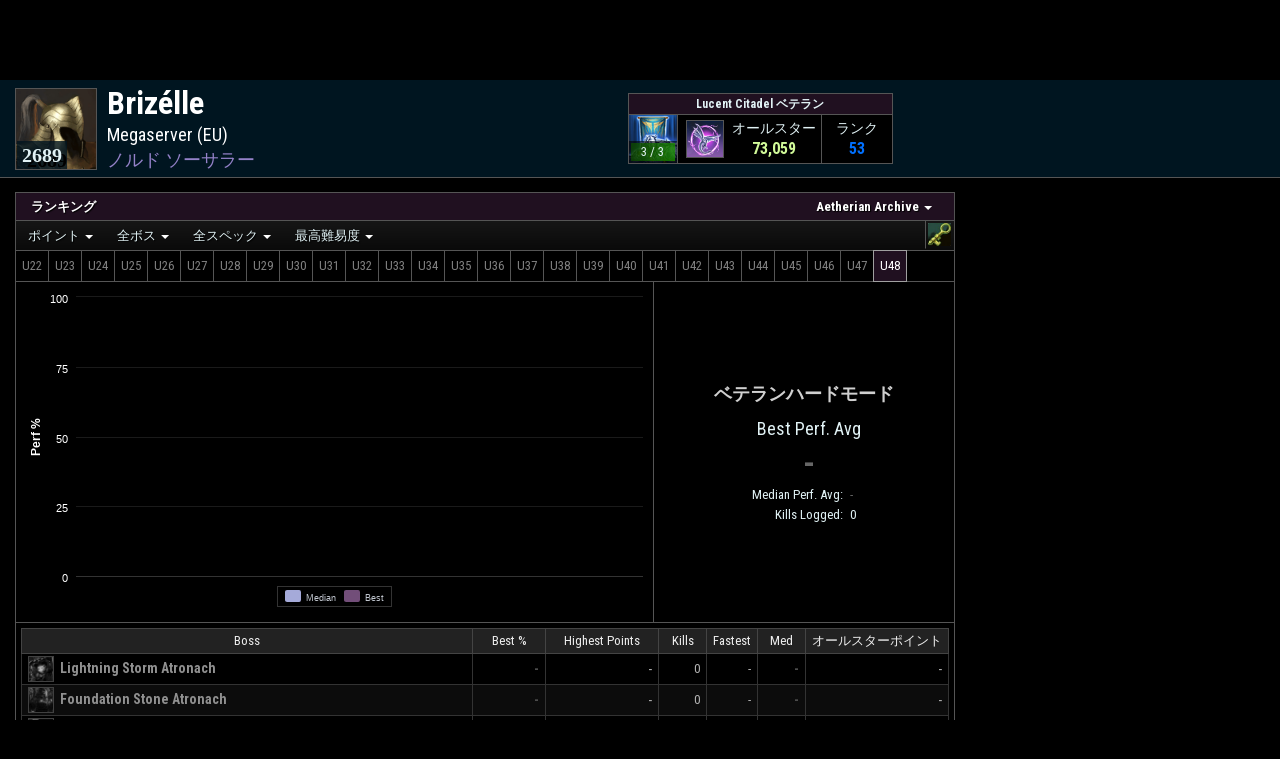

--- FILE ---
content_type: text/html; charset=UTF-8
request_url: https://ja.esologs.com/character/id/1299602?mode=detailed&zone=1
body_size: 21120
content:
<!doctype html>
    <html lang="ja">
    <head>
        <script>
            // Redirect away from old hash routing
            var hash = window.location.hash;
            if (hash.includes('=')) {
                var replacement = window.location.href.includes('?') ? '&' : '?';
                window.location.href = window.location.href.split('#').join(replacement);
            }
        </script>

        
        <meta charset="utf-8">
        <meta name="csrf-token" content="1j19vodaXw7fNIVmU0Jf4P2GVU7NrNOsxg6I1l98">
        <meta http-equiv="X-UA-Compatible" content="IE=edge,chrome=1">
                    <meta name="viewport" content="width=device-width, initial-scale=1, shrink-to-fit=no">
        
                    <meta name="google-site-verification" content="QjtMnT_pMQ6aeqpuwNSETokOr7q5R1saqjgeIrbLRoY"/>
            <script data-cfasync="false">window.nitroAds=window.nitroAds||{createAd:function(){return new Promise(e=>{window.nitroAds.queue.push(["createAd",arguments,e])})},addUserToken:function(){window.nitroAds.queue.push(["addUserToken",arguments])},queue:[]};</script>
        
            <title>
        Brizélle - Megaserver - ESO Logs
    </title>
                    <title>ESO Logs - Combat Analysis
                for ESO</title>
        
                                                <link rel="alternate" hreflang="de"
                      href="https://de.esologs.com/character/id/1299602?mode=detailed&amp;zone=1"/>
                            <link rel="alternate" hreflang="en"
                      href="https://www.esologs.com/character/id/1299602?mode=detailed&amp;zone=1"/>
                            <link rel="alternate" hreflang="es"
                      href="https://es.esologs.com/character/id/1299602?mode=detailed&amp;zone=1"/>
                            <link rel="alternate" hreflang="fr"
                      href="https://fr.esologs.com/character/id/1299602?mode=detailed&amp;zone=1"/>
                            <link rel="alternate" hreflang="it"
                      href="https://it.esologs.com/character/id/1299602?mode=detailed&amp;zone=1"/>
                            <link rel="alternate" hreflang="ru"
                      href="https://ru.esologs.com/character/id/1299602?mode=detailed&amp;zone=1"/>
                            <link rel="alternate" hreflang="ja"
                      href="https://ja.esologs.com/character/id/1299602?mode=detailed&amp;zone=1"/>
                            <link rel="alternate" hreflang="zh"
                      href="https://cn.esologs.com/character/id/1299602?mode=detailed&amp;zone=1"/>
                        <link rel="alternate" hreflang="x-default"
                  href="https://www.esologs.com/character/id/1299602?mode=detailed&amp;zone=1"/>
        
        <link type="text/css" href="https://assets.rpglogs.com/css/global.48a9a0565ff4dc63.css" rel="stylesheet"/>
                    <link type="text/css" href="https://assets.rpglogs.com/css/global-eso.a352f42609349737.css"
                  rel="stylesheet"/>
                <link type="text/css" href="https://assets.rpglogs.com/css/app.d22c87c09f5153f7.css" rel="stylesheet"/>
        <link type="text/css"
              href="https://assets.rpglogs.com/libs/material-design-iconic-font@2.2.0/css/material-design-iconic-font.min.css"
              rel="stylesheet"/>
        <link type="text/css" href="https://assets.rpglogs.com/libs/jquery-ui.css" rel="stylesheet"/>

        <link href="https://assets.rpglogs.com/libs/malihu-custom-scrollbar-plugin@3.1.6/jquery.mCustomScrollbar.min.css"
              rel="stylesheet" type="text/css"/>
        <link rel="icon" type="image/png"
              href="https://assets.rpglogs.com/img/eso/favicon.png"/>

            <link rel="stylesheet" type="text/css" href="https://assets.rpglogs.com/libs/tooltips/css/tipped/tipped.css" />
    <style>
        
        
        
#right-vertical-banner {
            width: 300px;
            margin: 14px 10px 0 0;
        }

        .has-gear-and-portrait #right-vertical-banner {
            display: none;
        }

        
body {
            background-color: black;
        }

        #character-contents-box {
            max-width: 1800px;
            display: flex;
            flex: 1;
            align-items: stretch;
            margin: -11px auto 15px auto;
        }

        #zones-menubar {
            border-top: none !important
        }

        .same-slot {
            border-top: 1px solid black;
            margin-top: -1px;
        }

        #gear-and-portrait-toggler {
            display: none
        }

        
#gear-and-portrait-toggler {
            line-height: 12px;
            font-size: 18px;
            cursor: pointer;
            position: relative;
            top: 2px;
            margin-left: 10px
        }

        .stale {
            background-color: #200020 !important;
            -webkit-filter: none !important;
            filter: none !important;
        }

        #stale-notifier {
            padding: 15px;
        }

        @media (max-width: 400px) {
            .expansion-bar-icon {
                width: 18px !important;
                height: 18px !important;
            }

            .difficulty-tab, .size-tab, .dps-type-tab, .partition-tab, .partition-extra-tab {
                font-size: 10px;
            }
        }

        @media (max-width: 600px) {
            #filter-compare-selection-container {
                display: none
            }
        }


        @media (max-width: 1000px) {
            .zone-select-and-table-container {
                border-right: none !important;
                border-bottom: 1px solid #555555;
                width: auto !important;
            }

            .raids-and-zones-container {
                flex-direction: column-reverse;
            }

            .all-stars-strip-break {
                display: none
            }

            .raids-table-and-ad-container {
                width: auto !important;
                min-height: 70px;
            }

            .zones-menubar {
                border-top: 1px solid #555555 !important;
            }
        }

        .zone-menu-icon {
            width: 20px;
            height: 20px;
            border: 1px solid #555555;
            margin-right: 8px;
            vertical-align: -6px;
            --size: 20;
        }

        #expansions-menubar {
            margin-top: -1px;
            margin-left: 15px;
            margin-right: 15px;
            display: flex;
            justify-content: space-between
        }

        #ff-options {
            display: flex;
            justify-content: space-between
        }

        .box-caption, .raid-type-caption {
            font-weight: bold !important;
            padding: 5px 10px 5px 10px !important;
            border: none !important;
            border-bottom: 1px solid #555555 !important;
            background: none !important;
            background-color: #201020 !important;
        }

        .not-locked-message {
            display: none;
            font-size: 10px;
            color: #a0a0a0 !important;
            white-space: nowrap;
            margin-left: 10px;
        }

        @media (min-width: 768px) {
            .not-locked .not-locked-message {
                display: block;
            }
        }

        @media (max-width: 1200px) {
            #right-vertical-banner {
                display: none !important;
            }
        }

        ul.raid-type-caption > li > a:hover, .raid-type-caption > li > a.highlighted {
            outline: 1px solid #555555;
        }

        .raid-type-caption > li > a {
            padding: 0 25px 0 15px !important;
        }

        ul.raid-type-caption > li a {
            color: white !important;
        }

        ul.raid-type-caption > li a:hover, .raid-type-caption > li a.highlighted {
            background-color: #402040 !important;
            color: white !important;
        }

        ul.raid-type-caption > li ul {
            font-weight: normal;
        }

        ul.raid-type-caption #rankings-header-text {
            font-size: 14px !important;
        }

        .social-icon {
            width: 20px;
            height: 20px;
            margin: 3px;
            display: block;
        }

        #social-box {
            position: absolute;
            bottom: 0;
            left: 0;
            right: 0;
            display: flex;
            flex-direction: column;
            align-items: center;
            background: rgba(0, 0, 0, 0.7);
            border-top: 1px solid #555555;
        }

        .social-item {
            display: flex;
            align-items: center;
            font-size: 11px;
            margin: 2px 4px;
            color: white !important
        }

        .menu-boss-icon, .menu-actor-icon, .menu-faction-icon {
            width: 20px;
            height: 20px;
            border: 1px solid #555555;
            margin-right: 8px;
            vertical-align: -6px;
            --size: 20;
        }

        #raids-box-ad {
            width: 400px;
            margin-left: -1px;
            padding-left: 3px;
            padding-right: 3px;
            position: relative;
            z-index: 0
        }

        .unkilled {
            -webkit-filter: grayscale(100%) brightness(50%);
            filter: grayscale(100%) brightness(75%)
        }

        #expansions-menubar > div > a:hover, #expansions-left-bar > div > a:hover {
            background-color: #201020 !important;
            color: white !important;
            border: 1px solid #a0a0a0 !important;
            z-index: 1;
        }

        .private-tab {
            display: block;
            border: 1px solid transparent;
            border-left: 1px solid #555555;
            color: #808080 !important;
            padding: 2px !important;
            cursor: pointer;
            margin-top: -1px !important;
            margin-bottom: -1px !important;
        }

        .private-tab.selected {
            z-index: 1;
            position: relative;
            background-color: #201020;
            color: white !important;
            border: 1px solid #a0a0a0
        }

        .expansion-bar-icon {
            width: 23px;
            height: 23px;
            display: block;
            --size: 23;
        }

        .boss-icon {
            width: 24px;
            height: 24px;
            border: 1px solid #555555;
            margin-right: 3px;
            vertical-align: -9px
        }

        .raid-type-box {
            display: flex;
            flex-direction: column;
            border: 1px solid #555555;
            margin: 15px 15px 0;
            background-color: black;
        }

        .raid-type-contents {
            min-height: 70px;
            display: flex;
            flex-direction: column;
            align-items: stretch;
            position: relative;
            justify-content: center;
        }

        .raid-type-zone-strip {
            display: flex;
            align-items: center;
            justify-content: space-between;
            flex-wrap: wrap;
            align-content: center;
        }

        .raids-and-zones-container {
            display: flex;
            align-items: stretch;
            flex: 1;
        }

        .zone-table-container {
            display: flex;
            justify-content: center;
            align-items: stretch;
            flex: 1;
            flex-direction: column;
        }

        .zone-table-and-loading-container {
            display: flex;
            position: relative;
            justify-content: center;
            align-items: stretch;
            flex: 1;
            flex-direction: column;
            min-height: 70px;
        }

        .zone-select-and-table-container {
            display: flex;
            align-items: stretch;
            flex-direction: column;
            border-right: 1px solid #555555;
            width: 0;
            flex: 1
        }

        .has-boss .zone-select-and-table-container {
            border-right: none;
        }

        :not(.has-boss).has-gear-and-portrait .detailed-graph {
            display: none
        }

        .raids-table-and-ad-container {
            width: 450px;
            position: relative;
            display: flex;
            flex-direction: column;
            align-items: center;
            background-color: black
        }

        .raids-table-container {
            display: flex;
            justify-content: center;
            margin: 5px 0;
            flex-direction: column;
        }

        .zone-icon-container {
            border: 1px solid #555555;
            margin-right: -1px;
            position: relative;
        }

        .top-zone-info-box {
            display: flex;
            flex-direction: column;
            margin: -1px;
            align-self: stretch
        }

        .top-zone-info-box > .header-zone-name {
            font-size: 13px;
            padding: 4px;
        }

        .zone-all-star-box {
            border: 1px solid #555555;
            display: flex;
            flex-direction: column;
            align-items: stretch;
            margin: 4px 8px;
            font-size: 13px
        }

        .zone-all-star-rank-position {
            border-top: 1px solid #555555;
            margin-top: -1px;
            padding: 3px;
            text-align: center;
            font-size: 16px
        }

        .zone-img {
            display: block;
            width: 52px;
            height: 52px;
        }

        .zone-all-star-info {
            display: flex;
            flex-direction: column;
            align-items: center;
            text-align: center;
            flex: 1;
            justify-content: center;
            margin: 4px 0
        }

        .zone-all-star-icon {
            width: 26px;
            height: 26px;
            border: 1px solid #555555;
            --size: 26;
            margin: 2px
        }

        .zone-all-star-icon-and-points {
            display: flex;
            position: relative;
            width: 120px;
        }

        .zone-all-star-name {
            font-weight: bold;
            font-size: 12px;
            text-align: center;
            background-color: #201020;
            border: 1px solid #555555;
            padding: 2px 10px;
            margin: -1px;
            max-width: 100px;
            overflow: hidden;
            text-overflow: ellipsis
        }

        .zone-progress {
            position: relative;
        }

        .zone-bar-rank {
            font-weight: bold;
            font-size: 12px;
        }

        .zone-bar-big-rank {
            font-weight: bold;
            font-size: 18px;;
        }

        .zone-progress, .zone-all-star-partition {
            margin-top: -1px;
            position: relative;
            white-space: nowrap;
            text-align: center;
            font-size: 12px;
            padding: 4px 6px;
            margin: -1px;
            background-color: rgba(0, 0, 0, 0.6);
            border: 1px solid #555555;
        }

        .all-stars-caption {
            font-size: 18px;
            text-align: center;
            margin: 0 10px
        }

        .all-stars-strip {
            display: flex;
            justify-content: center;
            flex-wrap: wrap;
        }

        .mode-strip {
            display: flex;
            justify-content: center;
        }

        .mode-tab {
            border: 1px solid #555555;
            margin: 5px;
            padding: 5px;
            text-align: center;
            align-items: center;
            justify-content: center;
            width: 150px;
            cursor: pointer
        }

        .mode-tab.selected {
            position: relative;
            border: 1px solid #a0a0a0;
            background-color: #201020
        }

        .raid-type-caption.sm::after, #expansions-menubar.sm::after {
            content: none;
        }

        .dps-type-tab {
            border: 1px solid #555555 !important;
            color: #808080 !important;
            margin: -1px !important;
            cursor: pointer;
        }

        .partition-tab, .partition-extra-tab {
            border: 1px solid #555555 !important;
            color: #808080 !important;
            margin-left: -1px;
            margin-bottom: -1px;
            margin-top: -1px;
            cursor: pointer;
        }

        .difficulty-tab, .size-tab {
            display: block;
            border: 1px solid #555555;
            color: #808080 !important;
            margin: -1px -1px -1px 0;
            padding: 3px;
            cursor: pointer;
            font-weight: bold
        }

        .difficulty-tab:first-child {
            margin-left: -1px
        }

        .difficulty-tab.selected, .dps-type-tab.selected, .size-tab.selected, .partition-tab.selected, .partition-extra-tab.selected {
            z-index: 1;
            position: relative;
            background-color: #201020;
            color: white !important;
            border: 1px solid #a0a0a0 !important
        }

        .difficulty-tab, .dps-type-tab, .size-tab, .partition-tab, .partition-extra-tab {
            padding: 5px 6px;
        }

        .difficulty-bar {
            display: flex;
            justify-content: space-between;
            border-bottom: 1px solid #555555;
        }

        .difficulty-tabs, .dps-type-tabs, .size-tabs, .expansion-options-tabs, .partition-extra-tabs, .partition-tabs {
            display: flex;
        }

        .difficulty-default-buttons {
            padding: 0 12px !important;
        }

        .expansion-options-tabs {
            float: right
        }

        .dps-type-tab.selected {
            z-index: 1;
        }

        .dps-type-tabs, .partition-extra-tabs {
            width: 0;
            flex: 1;
        }

        .dps-type-tabs {
            justify-content: flex-end;
        }

        #expansions-left-bar {
            display: flex;
        }

        .metrics-menubar {
            padding-left: 5px !important;
        }

        .zones-menubar {
            border: none;
            border-bottom: 1px solid #555555 !important;
        }

        .graph-loading {
            text-align: center;
            position: absolute;
            left: 0;
            top: 0;
            right: 0;
            bottom: 0;
            background-color: rgba(0, 0, 0, 0.5);
            z-index: 0;
            display: flex;
            justify-content: center;
            align-items: center
        }

        .zone-loading {
            margin-top: -1px;
            margin-right: -1px;
            border-right: 1px solid #555555;
            border-top: 1px solid #555555;
        }

        .stats {
            padding: 0 0 5px 0;
            text-align: center;
            font-size: 18px;
            display: flex;
            justify-content: space-between;
            align-items: center;
        }

        #top-box {
            border-bottom: 1px solid #555555;
            display: flex;
            align-items: stretch;
            flex-direction: column;
            justify-content: center;
            padding-bottom: 8px;
            min-width: 300px;
        }

        #character-contents-box:not(.has-boss).has-gear-and-portrait #top-box {
            flex: 1
        }

        #character-contents-box:not(.has-boss).has-gear-and-portrait .stats > div {
            width: 0;
            flex: 1
        }

        #character-contents-box:not(.has-boss):not(.has-gear-and-portrait) .stats, #character-contents-box:not(.has-boss):not(.has-gear-and-portrait) .asp-list {
            margin-left: 15px;
            margin-right: 15px;
            flex-direction: column;
            align-items: center;
        }

        .asp-list {
            display: flex;
            justify-content: center;
            flex-wrap: wrap;
        }

        .centered-icon {
            width: 20px;
            height: 20px;
            float: right;
            margin-right: 5px;
            opacity: 0.8
        }

        .median-and-all-star td {
            white-space: nowrap
        }

        .has-boss .best-perf-avg {
            flex: 1;
            width: 0;
        }

        .best-perf-avg {
            margin-left: 10px;
        }

        .has-boss .median-perf-avg {
            flex: 1;
            width: 0;
        }

        .best-perf-avg-caption {
            margin-top: 15px;
            margin-bottom: 10px;
            font-weight: bold;
            text-transform: uppercase;
            text-align: center;
            font-size: 18px;
            color: #d0d0d0;
        }

        .median-and-all-star {
            font-size: 13px;
            border-spacing: 5px 0;
            margin: auto;
        }

        .rank-percent {
            text-align: right;
            font-weight: bold;
            font-size: 14px;
            width: 35px;
            min-width: 35px
        }

        .boss-hist-cell, .hist-cell {
            width: 60px;
            min-width: 60px;
        }

        th, td {
            white-space: nowrap
        }

        .main-table-name {
            line-height: 26px;
            vertical-align: middle
        }

        .tiny-icon, .partner-icon {
            width: 18px !important;
            height: 18px !important;
            border: 1px solid #555555;
            margin: 0 2px;
            vertical-align: -6px;
            --size: 18 !important;
        }

        .partner-icon {
            margin-right: 4px !important
        }

        .rank-per-second {
            text-align: right;
            font-size: 14px;
            width: 100px;
            max-width: 100px;
        }

        .wrong-spec-icon {
            --size: 12;
            width: 12px;
            height: 12px;
            margin-right: 5px;
            margin-top: 2px;
            border: 1px solid #555555;
            position: absolute;
            left: 0;
            -webkit-filter: grayscale(25%) brightness(70%);
            filter: grayscale(25%) brightness(70%);
        }

        .hist-cell {
            position: relative;
        }

        .privacy-best {
            width: 24px;
            height: 24px;
            overflow: hidden;
            border-radius: 5px 5px;
            padding: 2px;
            border: 1px solid #a0a0a0;
            vertical-align: -4px;
        }

        .table-icon {
            width: 40px;
            height: 40px;
            border: 1px solid #555555;
        }

        .zone-boss-cell {
            font-size: 14px;
            font-weight: bold
        }

        .counter {
            color: #ff8
        }

        .all-stars-rank {
            font-weight: bold;
        }

        .boss-table td {
            vertical-align: middle;
            text-overflow: ellipsis;
            padding: 6px !important;
        }

        td.all-star-points {
            text-align: right;
            font-size: 14px;
            width: 60px;
            min-width: 60px
        }

        td.kills-cell {
            width: 35px;
            min-width: 35px;
        }

        .top-box-asp {
            margin: 5px;
        }

        .error-box {
            text-align: center
        }

        .fastest-kill-row {
            font-size: 11px;
        }

        .character-table-link {
            color: inherit !important
        }

        .detailed-graph {
            width: 0;
            flex: 2;
            height: 340px
        }

        .has-boss #top-box {
            flex-direction: row;
            padding-bottom: 0
        }

        .has-boss .stats {
            padding-top: 0;
            border-left: 1px solid #555555;
            flex-direction: column;
            justify-content: center;
            min-width: 300px;
        }

        .has-boss .best-perf-avg {
            width: auto;
            flex: 0;
            margin-top: 15px
        }

        .compact.has-boss #gear-and-talents-boxes {
            display: none
        }

        .compact #gear-and-talents-boxes {
            margin-top: 15px;
            margin-left: 0;
            width: 0;
            flex: 1
        }

        .compact #gear-and-talents-boxes {
            width: 400px;
        }

        
.compact #logs-box {
            width: 0;
            flex: 1.75;
        }

        .compact .gear-img-cell img {
            width: 24px;
            height: 24px;
        }

        .compact .gear-name-cell {
            display: flex;
            justify-content: space-between;
            flex: 1;
            align-items: center;
        }

        .compact #zone-select-and-table-container {
            border-right: none;
            border-bottom: 1px solid #555555;
            width: auto;
        }

        .compact .raids-and-zones-container {
            flex-direction: column;
        }

        #logs-and-gear-container {
            display: flex;
            flex-direction: column;
            flex: 1;
            align-items: stretch;
            min-width: 0;
        }

        .compact #logs-and-gear-container {
            flex-direction: row;
        }

        .compact .gear-row {
            align-items: center;
        }

        .compact .boss-table td {
            padding: 2px 6px !important;
        }

        .compact #raids-table-and-ad-container {
            width: auto;
            min-height: 70px
        }

        .compact .gear-ilvl-cell {
            margin-right: 5px
        }

        .compact #powers-box {
            flex-direction: column;
        }

        .compact #character-stream-box {
            flex: 1;
        }

        #footer-box {
            margin: 15px;
            border: 1px solid #555555;
        }

        @media (max-width: 900px) {
                	#logs-and-gear-container {
                    flex-direction: column !important;
                }

                .compact #logs-box {
                    width: auto !important;
                    flex: none
                }

                .compact #gear-and-talents-boxes {
                    margin-left: 15px;
                    width: auto;
                       margin-top: 0;
                


                }
            }

            @media (max-width: 600px) {
                .verbose {
                    display: none
                }
            }

            .faction-class-container {
                display: flex;
            }

            .faction-class-container a {
                white-space: nowrap !important;
                min-width: 180px;
            }

        /*
        #character-contents-box.has-gear-and-portrait .verbose { display:none }

        #character-contents-box:not(.has-boss).has-gear-and-portrait #logs-box { flex:1 !important }
        #character-contents-box:not(.has-boss).has-gear-and-portrait #gear-and-talents-boxes { flex:1.1 !important }
        */

    </style>
        <style>
          @font-face {
            font-family: 'ralewayregular';
            src: url('https://assets.rpglogs.com/fonts/Raleway-Regular-webfont.eot');
            src: url('https://assets.rpglogs.com/fonts/Raleway-Regular-webfont.eot?#iefix') format('embedded-opentype'),
            url('https://assets.rpglogs.com/fonts/Raleway-Regular-webfont.woff') format('woff'),
            url('https://assets.rpglogs.com/fonts/Raleway-Regular-webfont.ttf') format('truetype'),
            url('https://assets.rpglogs.com/fonts/Raleway-Regular-webfont.svg#ralewayregular') format('svg');
            font-weight: normal;
            font-style: normal;
            font-display: swap;
          }

          /* Tighten up scrollers in reports pages */
          .mCSB_inside > .mCSB_container {
            margin-right: 20px !important
          }

          .mCSB_inside > .mCSB_container.mCS_no_scrollbar_y.mCS_y_hidden {
            margin-right: 0 !important
          }

          .search-white {
            color: white;
            font-size: 22px;
          }

          .searchbutton-mini-image {
            padding-left: 7px;
            padding-top: 3px;
          }

          .compact-search-container {
            height: 36px;
            display: flex;
            align-items: center;
          }

          .search-compact {
            font-size: 28px;
            margin-top: -3px;
          }

          .zmdi-hc-spin {
            animation: zmdi-spin 2.5s infinite linear;
          }

          .edge-hide {
            opacity: 0.01;
          }

          #qc-cmp2-persistent-link {
            left: 0;
            right: auto;
            font-size: 10px;
            background-color: #300040
          }

          .logo-container {
            width: auto !important;
          }
        </style>
        <!-- Global site tag (gtag.js) - Google Analytics -->
<script>
    window.googleAnalyticsViewModel = {"id":"UA-134139012-1","siteTitle":"ESO Logs","isLoggedIn":false,"isSubscribed":false,"subscriptionStatus":0,"sendPageViewOnContentLoaded":false,"isAdBlocking":false};
</script>
<script src="https://assets.rpglogs.com/js/global/googleAnalytics.ad8fa776381e2af4.js"></script>

                    <script type="text/javascript">
                (function(c,l,a,r,i,t,y){
                    c[a]=c[a]||function(){(c[a].q=c[a].q||[]).push(arguments)};
                    t=l.createElement(r);t.async=1;t.src="https://www.clarity.ms/tag/"+i;
                    y=l.getElementsByTagName(r)[0];y.parentNode.insertBefore(t,y);
                })(window, document, "clarity", "script", "t4f1rnq6f6");
            </script>
        
        <!-- ads-script-tag -->
    <script async src="https://pagead2.googlesyndication.com/pagead/js/adsbygoogle.js?client=ca-pub-1955439907736310" crossorigin="anonymous"></script>
<script>
    // support for hiding adds on the replay view
    window.addEventListener('page-changed', event => {
        if (!event.detail || event.detail.allowAds) {
            $('.adsbygoogle').show();
        } else {
            $('.adsbygoogle').hide();
        }
    });
</script>


<script>
    window.isAdBlockingCookieName = 'support-metrics-v1';
    </script>

        <script src="https://assets.rpglogs.com/libs/jquery@3.2.0/jquery.min.js"></script>
        <script src="https://assets.rpglogs.com/libs/jqueryui@1.12.1/jquery-ui.min.js"></script>
        <script src="https://assets.rpglogs.com/libs/lazyload@2.0.0-beta.2/lazyload.min.js"></script>

        <script>
          jQuery.browser = {};
          (function () {
            jQuery.browser.msie = false;
            jQuery.browser.version = 0;
            if (navigator.userAgent.match(/MSIE ([0-9]+)\./)) {
              jQuery.browser.msie = true;
              jQuery.browser.version = RegExp.$1;
            }
          })();

          function edgeRevert() {
            $(".edge-hide").css('transform', '');
            $(".edge-hide").removeClass('edge-hide');
          }

          function edgeZoom() {
            $(".edge-hide").css('transform', 'scale(2)');
            setTimeout(edgeRevert, 50);
          }

          function edgeSpriteFix(container) {
            if (navigator.userAgent.indexOf("Edge") == -1)
              return
            var selector = (container ? container + ' ' : '') + ".sprite"
            $(selector).addClass('edge-hide')
            setTimeout(edgeZoom, 10)
          }
        </script>

                    <script src="https://assets.rpglogs.com/js/lang/js-localization.d7f7ef8a2c8848e7.js"></script>
        <script src="https://assets.rpglogs.com/js/lang/lang-en.d45362b04e36ac72.js"></script>
                    <script src="https://assets.rpglogs.com/js/lang/lang-ja.a8bf9e3675a583cc.js"></script>
                <script>Lang.setLocale('ja');</script>

        <script src="https://assets.rpglogs.com/js/manifest.9239eab1248d1d06.js"></script>
        <script src="https://assets.rpglogs.com/js/vendor.fa96d87174738a1b.js"></script>
        <!-- page-view-models -->
<script>
    window._pageViewModels = [["Game",{"game":{"id":4,"area":1,"season":0,"locales":["de","en","es","fr","it","ru","ja","cn"],"fullName":"Elder Scrolls Online","lowercaseName":"eso","siteTitle":"ESO Logs","siteLogoImageUrl":"https:\/\/assets.rpglogs.com\/img\/eso\/favicon.png?v=4","gameLogoImageUrl":"https:\/\/assets.rpglogs.com\/img\/eso\/game-logo.png","headerLogoUrl":"https:\/\/assets.rpglogs.com\/img\/eso\/header-logo.png?v=4","baseUrl":"https:\/\/ja.esologs.com","archonBaseUrl":"https:\/\/www.archon.gg","archonGameSlug":"eso","actorsSprite":"https:\/\/assets.rpglogs.com\/img\/eso\/icons\/actors.png?v=33","actorsSecondarySprite":"https:\/\/assets.rpglogs.com\/img\/eso\/icons\/secondary\/actors.png?v=1","actorsLargeIconsPath":null,"articlesBaseUrl":"https:\/\/www.archon.gg\/eso\/articles","assetServerBaseUrl":"https:\/\/assets.rpglogs.com","abilityExternalSitePath":"","buffExternalSitePath":"","itemExternalSitePath":"","itemSetExternalSitePath":"","npcExternalSitePath":"","weaponTraitExternalSitePath":"","talentExternalSitePath":"","effectExternalSitePath":"","tooltipLibraryPath":"\/\/eso-hub.com\/js\/external\/tooltips.js?version=2025-2","abilityTooltipEndpoint":"https:\/\/ja.esologs.com\/ability\/{id}\/tooltip","encounterIconExtension":"png","headerTextPartOneTopColor":"#c4bfa1","headerTextPartOneBottomColor":"#928d70","headerTextPartTwoTopColor":"rgb(230,230,230)","headerTextPartTwoBottomColor":"rgb(190,190,190)"}}],["User",{"value":null}],["AdBlockMetrics",{"cookieName":"support-metrics-v1"}],["AdPlacements",{"adPlacements":{"sideRailWide":{"id":"sideRailWide","adProvider":"google","adPlacementLocation":"sideRailWide","adPlacementPlaywireViewModel":null,"adPlacementGoogleViewModel":{"id":"sideRailWide","adPlacementLocation":"sideRailWide","adPlacementGoogleType":"side-rail-wide","adPlacementGooglePublisherId":"ca-pub-1955439907736310","adPlacementGoogleSlotId":"5358303582"},"adPlacementNitroViewModel":null,"adPlacementDirectBuyViewModel":null,"adPlacementFallbackViewModel":{"adPlacementFallbackType":"vertical","siteTitle":"ESO Logs","headerImageUrl":"https:\/\/assets.rpglogs.com\/img\/eso\/header-logo.png","backgroundImageUrl":"https:\/\/assets.rpglogs.com\/img\/eso\/featured-article-fallback.jpg","href":"https:\/\/ja.esologs.com\/subscribe?utm_content=ad-fallback-sideRailWide"}},"stickyFooter":{"id":"stickyFooter","adProvider":"google","adPlacementLocation":"stickyFooter","adPlacementPlaywireViewModel":null,"adPlacementGoogleViewModel":null,"adPlacementNitroViewModel":null,"adPlacementDirectBuyViewModel":null,"adPlacementFallbackViewModel":{"adPlacementFallbackType":"horizontal","siteTitle":"ESO Logs","headerImageUrl":"https:\/\/assets.rpglogs.com\/img\/eso\/header-logo.png","backgroundImageUrl":"https:\/\/assets.rpglogs.com\/img\/eso\/featured-article-fallback.jpg","href":"https:\/\/ja.esologs.com\/subscribe?utm_content=ad-fallback-stickyFooter"}},"cornerVideo":{"id":"cornerVideo","adProvider":"google","adPlacementLocation":"cornerVideo","adPlacementPlaywireViewModel":null,"adPlacementGoogleViewModel":null,"adPlacementNitroViewModel":null,"adPlacementDirectBuyViewModel":null,"adPlacementFallbackViewModel":null}}}]];
</script>
        <script src="https://assets.rpglogs.com/js/app.4e7f925791642942.js"></script>

        <script src="https://assets.rpglogs.com/libs/moment.js@2.24.0/moment-with-locales.min.js"></script>
        <script src="https://assets.rpglogs.com/libs/moment-duration-format@2.2.2/moment-duration-format.min.js"></script>

        <script type="text/javascript"
                src="https://assets.rpglogs.com/libs/malihu-custom-scrollbar-plugin-with-iframe-fix@3.1.6-rpg1/jquery.mCustomScrollbar.min.js"></script>

        <script src="https://assets.rpglogs.com/js/global.e2d50f007647660c.js"></script>
        <script src="https://assets.rpglogs.com/js/global/queryRouting.ac2f1be72090ed35.js"></script>

        <script>
          window.locale = "ja";
          moment.locale(window.locale);
        </script>

            <script type="text/javascript" src="https://assets.rpglogs.com/libs/tooltips/js/tipped/tipped.js?v=2"></script>

    <script type="text/javascript" src="https://assets.rpglogs.com/libs/datatables@1.10.18/datatables.min.js"></script>

    <script src="https://assets.rpglogs.com/libs/highstock@1.3.7/highstock.js"></script>
    <script src="https://assets.rpglogs.com/libs/highcharts@3.0.7/highcharts-more.js"></script>
    <script src="https://assets.rpglogs.com/libs/highcharts/js/themes/custom.js"></script>
    <script>
      jQuery.fn.dataTableExt.oSort['inner-text-asc'] = function(a, b) {
        var plainA = $.trim(a.replace(/(<([^>]+)>)/ig, ""))
        var plainB = $.trim(b.replace(/(<([^>]+)>)/ig, ""))
        if (plainA == plainB)
          return 0
        return plainA < plainB ? -1 : 1
      };

      jQuery.fn.dataTableExt.oSort['inner-text-desc'] = function(a, b) {
        var plainA = $.trim(a.replace(/(<([^>]+)>)/ig, ""))
        var plainB = $.trim(b.replace(/(<([^>]+)>)/ig, ""))
        if (plainA == plainB)
          return 0
        return plainA < plainB ? 1 : -1
      };

      var dynamicAds = true;

      var characterID = 1299602;

      var headerBarZoneClassId = 4;
      var headerBarZoneSpecId = 5;
      var specBasedCharacterPortraits = [];

      $(function() {
        $('.metrics-menubar').smartmenus({
          showOnClick: true,
          mainMenuSubOffsetX: -1,
          mainMenuSubOffsetY: 2,
          subMenusSubOffsetX: 10,
          subMenusSubOffsetY: 0,
          subMenusMaxWidth: "800px",
        });


        $('#expansions-menubar, .zones-menubar').smartmenus({
          showOnClick: true,
          mainMenuSubOffsetX: 0,
          mainMenuSubOffsetY: 0,
          subMenusSubOffsetX: 10,
          subMenusSubOffsetY: 0,
          subMenusMaxWidth: "800px",
        });

        $('.zones-menubar,.metrics-menubar').on('beforefirstshow.smapi', function(e, menu) {
          $(menu).find('.lazyload').lazyload()
        });
      });

      var currentExpansion = 1;

      var raidType = 6;

      var filterClass
      var filterSpec
      var filterMetricCompare
      var includePrivateLogs
      var filterByBracket

      var filterDPSType

      var filterPlayerMetric
      var defaultPlayerMetric = 'playerscore';

      var filterDifficulty
      var defaultDifficulty

      var filterSize
      var defaultSize

      var filterZone
      var filterBoss

      var difficulties = [];

      defaultDifficulty = 5000;
            let diff_5000 = { difficulty: 5000, sizes: [] };
            diff_5000.sizes.push(0);
            difficulties.push(diff_5000)
            let diff_125 = { difficulty: 125, sizes: [] };
            diff_125.sizes.push(12);
            difficulties.push(diff_125)
            let diff_124 = { difficulty: 124, sizes: [] };
            diff_124.sizes.push(12);
            difficulties.push(diff_124)
            let diff_123 = { difficulty: 123, sizes: [] };
            diff_123.sizes.push(12);
            difficulties.push(diff_123)
            let diff_122 = { difficulty: 122, sizes: [] };
            diff_122.sizes.push(12);
            difficulties.push(diff_122)
            let diff_121 = { difficulty: 121, sizes: [] };
            diff_121.sizes.push(12);
            difficulties.push(diff_121)
            let diff_120 = { difficulty: 120, sizes: [] };
            diff_120.sizes.push(12);
            difficulties.push(diff_120)
      
      var filterPartition
      var filterPartitionExtra = 0
      var defaultPartition = []
      var defaultZone = 1;

          
      var partitionFilterCount = 0;

              defaultPartition[19] = 27;
              defaultPartition[18] = 27;
              defaultPartition[17] = 27;
              defaultPartition[16] = 27;
              defaultPartition[15] = 27;
              defaultPartition[14] = 27;
              defaultPartition[12] = 27;
              defaultPartition[8] = 27;
              defaultPartition[7] = 27;
              defaultPartition[6] = 27;
              defaultPartition[5] = 27;
              defaultPartition[3] = 27;
              defaultPartition[2] = 27;
              defaultPartition[1] = 27;
      
      
      function loadLoadoutBox() {
          const endpoint = '/character/loadout/1299602/4/' + filterSpec + '?signature=' + 'd9c37a203baf9ca49cbfc9fa4a7c87f01cb7bec4d02e3877c572af36c54e8eee';

          $("#gear-box").load(endpoint, { _token: encodeURIComponent($('meta[name="csrf-token"]').attr('content')) }, function() {})
      }

      function loadViews(params) {
        var oldFilterSpec = filterSpec
        var oldFilterClass = filterClass

        var oldFilterMetricCompare = filterMetricCompare
        var oldIncludePrivateLogs = includePrivateLogs
        var oldFilterByBracket = filterByBracket

        var oldFilterPlayerMetric = filterPlayerMetric

        var oldFilterDPSType = filterDPSType

        var oldFilterSize = filterSize
        var oldFilterDifficulty = filterDifficulty

        var oldFilterBoss = filterBoss
        var oldFilterPartition = filterPartition
        var oldFilterZone = filterZone

        var gearAndPortraitVisibility = typeof gearAndPortraitState !== 'undefined' ? gearAndPortraitState : 'visible';

        filterSpec = params.spec ? params.spec : "Any"
        filterClass = params.class ? params.class : "Any"
        filterMetricCompare = params.compare ? params.compare : "rankings"
        includePrivateLogs = params.private ? parseInt(params.private) : 0
        filterByBracket = params.bybracket ? parseInt(params.bybracket) : 0

        filterZone = params.zone ? params.zone : defaultZone;
        defaultPlayerMetric = $("#zone-" + filterZone).attr("defaultmetric")

        filterPlayerMetric = params.metric ? params.metric : defaultPlayerMetric
        $("#filter-metric-text").html($("#metric-" + filterPlayerMetric + " > .metric-text").html())

        filterDifficulty = params.difficulty ? parseInt(params.difficulty) : defaultDifficulty
        if (oldFilterDifficulty !== filterDifficulty) {
          //	selectDifficulty(filterDifficulty);
          $("#filter-difficulty-text").html($("#difficulty-" + filterDifficulty).html())
        }

        filterSize = params.size ? parseInt(params.size) : defaultSizeForZone()

        if (oldFilterSize !== filterSize || oldFilterDifficulty !== filterDifficulty) {
          updateSizeMenuIfNeeded()
          //	updateSizeTabs()
        }

        if (specBasedCharacterPortraits?.length > 0) {
            let specBasedCharacterPortrait = specBasedCharacterPortraits.find((portrait) => portrait.className === filterClass && portrait.specName === filterSpec)
                || specBasedCharacterPortraits.find((portrait) => portrait.classId === headerBarZoneClassId && portrait.specId === headerBarZoneSpecId);
            if (specBasedCharacterPortrait) {
                $('#character-portrait-image').attr('src', specBasedCharacterPortrait.thumbnail);
                $('#character-tall-portrait').css('background-image', `url('${specBasedCharacterPortrait.tallPortrait}')`);
            }
        }

        $("#filter-zone-text").html($("#zone-" + filterZone + " > .zone-text").html())
        filterBoss = params.boss ? params.boss : 0;
        filterPartition = parseInt(params.partition ? params.partition : defaultPartition[filterZone])
        filterPartitionExtra = parseInt(partitionFilterCount == 0 ? 0 : (Math.abs(filterPartition) % partitionFilterCount == 0 ? partitionFilterCount - 1 : (Math.abs(filterPartition) % partitionFilterCount) - 1))

        $(".filter-boss-selection-container").hide()
        $("#filter-boss-selection-container-" + filterZone).show()
        $("#filter-boss-text-" + filterZone).html($("#boss-" + filterBoss + "-" + filterZone + " > .boss-text").html())

        filterDPSType = params.dpstype ? params.dpstype : "rdps"

        var classSpec = ""
        if (filterSpec != "Any")
          classSpec = specDisplay(filterSpec, filterClass)
        else if (filterClass != "Any")
          classSpec = pluralClassDisplay(filterClass)
        else
          classSpec = "全スペック"

        $("#filter-expansion-text").html($("#expansion-1").html())

        $("#filter-class-text").html(classSpec)

        $("#filter-compare-text").html($("#compare-" + filterMetricCompare).html())

        if (includePrivateLogs != oldIncludePrivateLogs) {
          if (!includePrivateLogs)
            $("#private-tab").removeClass('selected')
          else
            $("#private-tab").addClass('selected')
        }

        if (filterByBracket != oldFilterByBracket) {
          if (!filterByBracket)
            $("#bracket-tab").removeClass('selected')
          else
            $("#bracket-tab").addClass('selected')
        }

        if (filterMetricCompare != oldFilterMetricCompare) {
          if (filterMetricCompare == "rankings")
            $("#compare-tab").removeClass('selected')
          else
            $("#compare-tab").addClass('selected')
        }

        if (filterBoss != oldFilterBoss && (!oldFilterBoss || !filterBoss)) {
          if (filterBoss) {
            $("#raids-table-and-ad-container").hide()
            $("#character-contents-box").addClass('has-boss')

            let rightBox = document.getElementById('character-stream-and-portrait');
            if (rightBox)
              rightBox.style.display = 'none'

            let activityBox = document.getElementById('activity-box');
            if (activityBox)
              activityBox.style.display = 'none'

            $("#gear-and-portrait-toggler").removeClass("zmdi-window-maximize")
            $("#gear-and-portrait-toggler").addClass("zmdi-window-restore")

            if (dynamicAds && gearAndPortraitVisibility == "visible") {
              $("#right-vertical-banner").show()
            }
          } else {
            $("#raids-table-and-ad-container").show()
            $("#character-contents-box").removeClass('has-boss')

            if (gearAndPortraitVisibility == "visible") {
              let rightBox = document.getElementById('character-stream-and-portrait');
              if (rightBox)
                rightBox.style.display = ''

              let activityBox = document.getElementById('activity-box');
              if (activityBox)
                activityBox.style.display = ''

              if (dynamicAds) {
                                }

              $("#gear-and-portrait-toggler").removeClass("zmdi-window-restore")
              $("#gear-and-portrait-toggler").addClass("zmdi-window-maximize")
            } else {
              $("#gear-and-portrait-toggler").removeClass("zmdi-window-maximize")
              $("#gear-and-portrait-toggler").addClass("zmdi-window-restore")
            }
          }
        }

        let needToLoadRaidsTable = filterClass != oldFilterClass || filterSpec != oldFilterSpec || filterDPSType != oldFilterDPSType || filterPlayerMetric != oldFilterPlayerMetric
          || filterDifficulty != oldFilterDifficulty || filterSize != oldFilterSize;

        if (needToLoadRaidsTable) {
          // Erase the cached data and put in our loading indicator.
          var eleRaidsTableLoading = document.getElementById('raids-table-loading');
          if (eleRaidsTableLoading) eleRaidsTableLoading.style.display = 'flex'
          loadRaidsTable()
          setTimeout(refreshMenus, 0)

          if (false) {
              loadLoadoutBox()
          }
        }


        let needToLoadZoneTable = filterMetricCompare != oldFilterMetricCompare || filterByBracket != oldFilterByBracket || includePrivateLogs != oldIncludePrivateLogs;

        if (needToLoadRaidsTable || needToLoadZoneTable || filterZone != oldFilterZone ||
          filterPartition != oldFilterPartition || filterBoss != oldFilterBoss) {
          var eleZoneTableLoading = document.getElementById('zone-table-loading')
          if (eleZoneTableLoading) eleZoneTableLoading.style.display = 'flex'
          loadZoneTable()
          if (!needToLoadRaidsTable)
            setTimeout(refreshMenus, 0)
        }
      }

      function selectModeTab(mode) {
        $(".mode-tab").removeClass("selected")
        $("#" + mode + "-mode-tab").addClass("selected")
        $(".zone-all-star-box." + (mode == "hard" ? "easy" : "hard")).hide()
        $(".zone-all-star-box." + mode).show()
      }

      function raidsTableLoaded() {
        return function(response, status, xhr) {
          document.getElementById('raids-table-loading').style.display = 'none'

                        if (status == "error") {
              document.getElementById('raids-table-container').innerHTML = errorHTML

            }

          hydrateAllLinks()
        };
      }

      function refreshMenus() {
        $('#expansions-menubar, .metrics-menubar, .zones-menubar').smartmenus('refresh');
      }

      var errorHTML = "エラー: データを取得できませんでした。";

      function loadRaidsTable() {
        let metric = filterPlayerMetric == defaultPlayerMetric ? "default" : filterPlayerMetric
        var loadString = '/character/rankings-raids/' + characterID + '/' + metric + '/' + currentExpansion + '/' + raidType + '/' + filterDifficulty + '/' + filterSize + '/' + filterSpec + '/' + filterMetricCompare + '/' + filterByBracket + '/' + includePrivateLogs + "?dpstype=" + filterDPSType + '&class=' + filterClass + '&signature=' + '6c1d8db21a22dd181c569e37c0462f18466d139266e526ceeac218068905f98f'
        $("#raids-table-container").load(loadString, { _token: encodeURIComponent($('meta[name="csrf-token"]').attr('content')) }, raidsTableLoaded())
      }

      function zoneTableLoaded() {
        return function(response, status, xhr) {
          $("#zone-table-container").css('visibility', 'visible');

          document.getElementById('zone-table-loading').style.display = 'none'

          if (status == "error") {
            document.getElementById('zone-table-container').innerHTML = errorHTML

          }

          hydrateAllLinks()
        };
      }

      function loadZoneTable() {
        $("#zone-table-container").css('visibility', 'hidden');

        var loadString = '/character/rankings-zone/' + characterID + '/' + filterPlayerMetric + '/' + raidType + '/' + filterZone + '/' + filterBoss + '/' + filterDifficulty + '/' + filterSize + '/' + filterPartition + '/' + filterSpec + '/' + filterMetricCompare + '/' + filterByBracket + '/' + includePrivateLogs + "?dpstype=" + filterDPSType + '&class=' + filterClass + '&signature=' + 'e19da7531812eb45341837f09c709f77451de642f5ea9c36124577680ca410f8'
        $("#zone-table-container").load(loadString, { _token: encodeURIComponent($('meta[name="csrf-token"]').attr('content')) }, zoneTableLoaded())
      }

      window.queryRouting.onChange(function(e) {
        var params = window.queryRouting.get()
        loadViews(params)
        hydrateAllLinks()
        window.dispatchEvent(new Event('page-changed'));
      })

      function hydrateLink(link, params) {
        var newURL = window.queryRouting.buildUrl(params);
        link.href = newURL;
        link.onclick = function(e) {
          if (e.ctrlKey || e.metaKey || e.button === 1) return true;
          e.preventDefault();
          window.queryRouting.set(params);
        };
      }

      function hydrateAllLinks() {
        [...document.querySelectorAll('a[onload]')].forEach(a => a.onload());
      }

      function toggleCompareAgainst(link) {
        var params = window.queryRouting.get()
        if (filterMetricCompare != "rankings")
          delete params.compare
        else
          params.compare = "parses"
        hydrateLink(link, params)
      }

      function pluralClassDisplay(className) {
        if (className == "Global")
          return "";
        var ele = document.getElementById('class-' + className);
        return ele ? ele.innerText : '';
      }

      function specDisplay(specName, className) {
        /*if (className == "Global")
            return document.getElementById('class-' + className + "-spec-" + specName).getAttribute("plural")*/
        var ele = document.getElementById('class-' + className + "-spec-" + specName);
        return ele ? ele.innerText : '';
      }

      function setClassAndSpec(className, spec, info, link) {
        var params = window.queryRouting.get()

        if (spec == "Any")
          delete params.spec
        else
          params.spec = spec

        if (className == "Any") {
          delete params.spec
          delete params.class
        } else
          params.class = className

        hydrateLink(link, params)
      }

      function togglePrivacy(link) {
        var params = window.queryRouting.get()

        if (includePrivateLogs)
          delete params.private
        else
          params.private = 1

        hydrateLink(link, params)
      }

      function toggleByBracket(link) {
        var params = window.queryRouting.get()

        if (filterByBracket)
          delete params.bybracket
        else
          params.bybracket = 1

        hydrateLink(link, params)
      }

      function showStream() {
        document.getElementById('character-stream-box').style.display = 'flex';
        document.getElementById('gear-and-talents-boxes').style.display = 'none';
        document.getElementById('logs-box').style.display = 'none';

        document.getElementById('stream-player').src = streamURL
        $("#character-stream").hide("slow")
      }

      function hideStream() {
        document.getElementById('character-stream-box').style.display = 'none';
        document.getElementById('stream-player').src = ''
        $("#logs-box,#stats-box,#gear-box,#powers-box,#character-stream,#gear-and-talents-boxes").show("slow")
      }

      function setMetric(metric, link) {
        var params = window.queryRouting.get()

        if (metric == defaultPlayerMetric)
          delete params['metric']
        else
          params['metric'] = metric

        hydrateLink(link, params)
      }

      function setDPSType(dpsType, link) {
        var params = window.queryRouting.get()

        delete params.page

        if (dpsType == "rdps")
          delete params.dpstype
        else
          params.dpstype = dpsType

        hydrateLink(link, params)
      }

      function setSize(size, link) {
        var params = window.queryRouting.get()

        if (size == defaultSizeForZone())
          delete params['size']
        else
          params['size'] = size

        hydrateLink(link, params)
      }

      function setDifficulty(difficulty, link) {
        var params = window.queryRouting.get()

        if (difficultyHasMultipleSizes(difficulty))
          delete params['size']

        if (difficulty == defaultDifficulty)
          delete params['difficulty']
        else
          params['difficulty'] = difficulty

        hydrateLink(link, params)
      }

      function difficultyHasMultipleSizes(difficulty) {
        for (var i = 0; i < difficulties.length; ++i) {
          if (difficulties[i].difficulty == difficulty)
            return difficulties[i].sizes.length > 1;
        }
        return false;
      }

      function defaultSizeForZone() {
        for (var i = 0; i < difficulties.length; ++i) {
          if (difficulties[i].difficulty === filterDifficulty)
            return difficulties[i].sizes.length > 1 ? 5000 : difficulties[i].sizes[0];
        }
        return 10;
      }

      function updateSizeMenuIfNeeded() {
        let defaultSizeLabel = 'Highest Size';
        for (var i = 0; i < difficulties.length; ++i) {
          if (difficulties[i].difficulty === filterDifficulty) {
            if (difficulties[i].sizes.length > 1) {
              $("#filter-size-selection-container").show()
              var items = ''
              items += '<li><a href="#" class="filter-item" onload="setSize(5000, this)">'
              items += defaultSizeLabel
              items += '</a></li>';
              for (var j = 0; j < difficulties[i].sizes.length; j++) {
                items += '<li><a href="#" class="filter-item" onload="setSize(' + difficulties[i].sizes[j] + ', this)">'
                items += difficulties[i].sizes[j] + ' Player'
                items += '</a></li>';
              }
              $("#filter-size-items").html(items)
              $("#filter-size-text").html(filterSize === 5000 ? defaultSizeLabel : filterSize + " Player")
            } else
              $("#filter-size-selection-container").hide()
            return;
          }
        }
      }

      /*
      function updateSizeTabs()
      {
          for (var i = 0; i < difficulties.length; ++i) {
              if (difficulties[i].difficulty == filterDifficulty) {
                  if (difficulties[i].sizes.length > 1) {
                      $(".size-tabs").hide()
                      $("#size-tabs-" + filterDifficulty).show()
                      $(".size-tab-" + filterDifficulty).removeClass("selected")
                      $("#size-tab-" + filterDifficulty + "-" + filterSize).addClass("selected")
                  }
              } else
                      $("#size-tabs-" + difficulties[i].difficulty).hide()
          }
      }

      function selectDifficulty(difficulty)
      {
          $(".difficulty-tab").removeClass("selected")
          $("#difficulty-tab-" + difficulty).addClass("selected")
      }
      */

      function updateBossParams(params, boss) {
        if (boss == 0)
          delete params['boss']
        else
          params['boss'] = boss

        return params
      }

      function changeView(params) {
        window.queryRouting.set(params)
        return false
      }

      function setBoss(boss, link) {
        var params = window.queryRouting.get()

        params = updateBossParams(params, boss)

        hydrateLink(link, params)
      }

      function setZone(zone, link) {
        var params = window.queryRouting.get()
        delete params['boss']
        delete params['partition']

        if (zone == defaultZone)
          delete params['zone']
        else
          params['zone'] = zone

        hydrateLink(link, params)
      }

      function setPartitionExtra(extra, link) {
        var newPartition = filterPartition - ((filterPartition - 1) % partitionFilterCount) + parseInt(extra) - 1 - filterPartitionExtra;

        return setPartition(newPartition, link)
      }

      function setPartition(partition, link) {
        let newPartition = parseInt(partition) + filterPartitionExtra

        var params = window.queryRouting.get()
        delete params.page
        if (newPartition == defaultPartition[filterZone])
          delete params['partition']
        else
          params['partition'] = newPartition

        hydrateLink(link, params)
      }

      function hideGearAndPortrait() {
        $("#gear-and-talents-boxes").hide()
        $("#character-stream-and-portrait").hide()
        $("#activity-box").hide()

        $("#gear-and-portrait-toggler").removeClass("zmdi-window-maximize")
        $("#gear-and-portrait-toggler").addClass("zmdi-window-restore")

        $("#character-contents-box").removeClass("has-gear-and-portrait")

        $("#right-vertical-banner").show()

        gearAndPortraitState = "hidden"
      }

      function showGearAndPortrait() {
        $("#gear-and-talents-boxes").show()
        $("#character-stream-and-portrait").show()
        $("#activity-box").show()

        $("#gear-and-portrait-toggler").addClass("zmdi-window-maximize")
        $("#gear-and-portrait-toggler").removeClass("zmdi-window-restore")

        $("#character-contents-box").addClass("has-gear-and-portrait")

        gearAndPortraitState = "visible"
      }

      function toggleGearAndPortrait() {
        if (filterBoss) {
          var params = window.queryRouting.get()
          delete params.boss
          return changeView(params)
        }

        var gearAndPortraitVisibility = typeof gearAndPortraitState !== undefined ? gearAndPortraitState : 'visible';

        if (gearAndPortraitVisibility === 'visible') {
          hideGearAndPortrait()
          try {
            if (typeof (Storage) !== undefined)
              localStorage.setItem("gear-and-portrait-state", "hidden")
          } catch (e) {
          }
        } else {
          showGearAndPortrait()
          try {
            if (typeof (Storage) !== undefined)
              localStorage.setItem("gear-and-portrait-state", "visible")
          } catch (e) {
          }
        }

        try {
          chart.highcharts().reflow()
        } catch {
        }
      }

    </script>
        
        <script>
          window.onload = function () {
            edgeSpriteFix()
          };
        </script>

        <script>
          
        </script>

    </head>


            <body class="responsive
 eso
">
        
                
                            <div id="header-container"></div>
                <script>
                                          attachToDom(
                    '#header-container',
                    'Header',
                    {
                      initialData: {"siteSelect":null,"topBar":{"pollsCount":0,"streamsCount":2,"headerLinks":[{"title":"\u7d71\u8a08","url":"\/zone\/statistics\/19"},{"title":"\u6700\u65b0\u30cb\u30e5\u30fc\u30b9","url":"https:\/\/www.archon.gg\/eso\/articles"},{"title":"\u30c0\u30a6\u30f3\u30ed\u30fc\u30c9","url":"\/client\/download"}],"availableLanguages":[{"title":"Deutsch","linkUrl":"de.esologs.com","languageTag":"de"},{"title":"English","linkUrl":"www.esologs.com","languageTag":"en"},{"title":"Espa\u00f1ol","linkUrl":"es.esologs.com","languageTag":"es"},{"title":"Fran\u00e7ais","linkUrl":"fr.esologs.com","languageTag":"fr"},{"title":"Italiano","linkUrl":"it.esologs.com","languageTag":"it"},{"title":"\u0420\u0443\u0441\u0441\u043a\u0438\u0439","linkUrl":"ru.esologs.com","languageTag":"ru"},{"title":"\u65e5\u672c\u8a9e","linkUrl":"ja.esologs.com","languageTag":"ja"},{"title":"\u7b80\u4f53\u4e2d\u6587","linkUrl":"cn.esologs.com","languageTag":"cn"}],"backgroundArtworkUrl":"https:\/\/assets.rpglogs.com\/img\/eso\/header-artwork.jpg?v=9","currentActiveRaceLink":null,"currentActiveRaceBackgroundImageUrl":null,"currentActiveRaceArtworkImageUrl":null},"gameContents":{"contents":[{"title":"\u8a66\u7df4","id":"raid-content","expansions":[],"hasBadge":false,"buttonIconUrl":null},{"title":"Arenas","id":"arenas-content","expansions":[],"hasBadge":false,"buttonIconUrl":null},{"title":"\u30c0\u30f3\u30b8\u30e7\u30f3","id":"dungeons-content","expansions":[],"hasBadge":false,"buttonIconUrl":null}]},"characters":null,"guilds":null,"labels":{"siteSelectLabel":"\u30b2\u30fc\u30e0","expansionSelectLabel":"\u62e1\u5f35\u6a5f\u80fd","contentTypeSelectLabel":"\u30b3\u30f3\u30c6\u30f3\u30c4\u30bf\u30a4\u30d7","guildsLabel":"\u30ae\u30eb\u30c9","charactersLabel":"\u30ad\u30e3\u30e9\u30af\u30bf\u30fc","signupLabel":"\u65b0\u898f\u767b\u9332","loginLabel":"\u30ed\u30b0\u30a4\u30f3","streamsCountLabel":"2 \u4eba\u304c\u30e9\u30a4\u30d6\u914d\u4fe1\u4e2d","pollsCountLabel":"0 \u6295\u7968\u304c\u53ef\u80fd\u3067\u3059!","updateCharactersLabel":"\u30ad\u30e3\u30e9\u30af\u30bf\u30fc\u306e\u30a2\u30c3\u30d7\u30c7\u30fc\u30c8","logoutLabel":"\u30ed\u30b0\u30a2\u30a6\u30c8","createAGuildLabel":"\u30ae\u30eb\u30c9\u307e\u305f\u306f\u30c1\u30fc\u30e0\u3092\u4f5c\u6210\u3059\u308b","joinAGuildLabel":"\u30ae\u30eb\u30c9\u307e\u305f\u306f\u30c1\u30fc\u30e0\u306b\u53c2\u52a0\u3059\u308b","searchBarPlaceholder":"\u30d7\u30ec\u30a4\u30e4\u30fc\u3001\u30ae\u30eb\u30c9\u3001\u30b5\u30fc\u30d0\u30fc\u540d\u3092\u5165\u529b\u3057\u3066\u304f\u3060\u3055\u3044\u3002","showMore":"\u8868\u793a\u3092\u5897\u3084\u3059","showLess":"\u8868\u793a\u3092\u6e1b\u3089\u3059","noGuildDescription":"\u30ae\u30eb\u30c9\u306b\u52a0\u5165\u3059\u308b\u3068\u3001\u30ae\u30eb\u30c9\u306e\u30ec\u30dd\u30fc\u30c8\u3001\u30e9\u30f3\u30ad\u30f3\u30b0\u3001\u52df\u96c6\u3001\u30ab\u30ec\u30f3\u30c0\u30fc\u306a\u3069\u306b\u7d20\u65e9\u304f\u30a2\u30af\u30bb\u30b9\u3067\u304d\u308b\u3088\u3046\u306b\u306a\u308a\u307e\u3059\u3002","noGuildTitle":"\u3042\u306a\u305f\u306f\u307e\u3060\u30ae\u30eb\u30c9\u306b\u53c2\u52a0\u3057\u3066\u3044\u307e\u305b\u3093\u3002","noCharactersTitle":"\u30ad\u30e3\u30e9\u30af\u30bf\u30fc\u306f\u307e\u3060\u767b\u9332\u3055\u308c\u3066\u3044\u307e\u305b\u3093\u3002","noCharactersDescription":"\u30ad\u30e3\u30e9\u30af\u30bf\u30fc\u306e\u767b\u9332\u65b9\u6cd5\u306b\u3064\u3044\u3066","orSeparator":"\u307e\u305f\u306f","accessibilityExpand":"\u30c9\u30ed\u30c3\u30d7\u30c0\u30a6\u30f3\u3092\u5c55\u958b\u3059\u308b","accessibilityCollapse":"\u30c9\u30ed\u30c3\u30d7\u30c0\u30a6\u30f3\u3092\u9589\u3058\u308b","badgeLabel":"\u65b0\u7740","followTheRaceLabel":"\u30ec\u30fc\u30b9\u3092\u8ffd\u3044\u304b\u3051\u3088\u3046\uff01","menuLabel":"\u30e1\u30cb\u30e5\u30fc","searchLabel":"\u691c\u7d22"}}
                    },
                    null,
                    null,
                    false
                  );
                </script>
            
            <div id="content-and-footer">
                    <style>

.inform-text { font-size:10px; max-width:225px; line-height:normal; }

#character-portrait-box {
    padding: 5px;
    position: relative;
    border-bottom: 1px solid #555555;
    background-color: rgba(0, 21, 32);
    background-size: cover;
    background-position: center;
    display: flex;

    }
#character-portrait-box.with-banner {
    height: 130px;
}
#character-portrait-image { width: 80px; height:80px; display:block; border:1px solid #555555; }
#character-portrait-image-box { float:left; margin-right:10px; position:relative; }

#character-inset {
    display: flex;
    justify-content: space-between;
    align-items: center;
    width: 100%;
}

#character-level { position:absolute; bottom:1px; left:2px; font-weight: bold; font-family: 'Georgia'; font-size:20px; text-shadow: 5px 5px black; padding: 0 5px; background-color: rgba(0,21,32, 0.8);  }

#character-name { font-size:32px; line-height:37px; font-weight:bold; }
.character-name-link { display:block; color:white!important; }
#guild-link, #server-link { color: white !important; }
#guild-and-class { font-size:18px; line-height:25px }

#character-ilvl { float:left; }

#portrait-and-basics { display:flex; align-items:center }

.slightly-transparent-box {
    background-color: rgba(0, 0, 0, 0.8);
    padding: 7px 12px;
    border-radius: 4px;
}

.header-zone-box { display:flex; white-space:nowrap; align-items:stretch; margin:5px; flex-direction: column; }

.header-zone-icon-and-points { display:flex; margin-top:-1px; }

.header-zone-icon { border:1px solid #555555; margin-right:-1px; position:relative; }
.header-zone-img { width:48px; height:48px; display:block; }
.header-zone-progress { text-align:center; font-size:13px; padding:2px; background-color:rgba(0,0,0,0.6); position:absolute;bottom:0; left:0; right:0; }

.header-zone-progress-inset { margin:2px; position:absolute;left:0; right:0; top:0; bottom:0; opacity:0.75 }

.header-zone-progress-inset.high { background: #1b9601; background: linear-gradient(to right, #0d4a00 0, #1b9601 100%); }
.header-zone-progress-inset.medium { background: #c76700; background: linear-gradient(to right, #7b3f00 0, #c76700 100%) }
.header-zone-progress-inset.low {  background: #99755c; background: linear-gradient(to right, #69503f 0, #99755c 100%) }

.header-zone-progress-text { position:relative; }

.header-zone-name { font-weight:bold; font-size:12px; text-align:center; background-color:#201020; border:1px solid #555555; padding:2px 10px; }
.header-zone-ranks-container { display:flex; flex:1; align-items:stretch; border:1px solid #555555; background-color:black; padding-left: 5px; justify-content:center }
.header-zone-ranks { display:flex; align-items:center }
.header-zone-points { margin:0 5px 0 5px; text-align:center; min-width:60px }
.header-zone-positions { align-self: stretch; display:flex; align-items:center; justify-content:center; padding-left:10px; padding-right:10px; min-width:50px; border-left:1px solid #555555; text-align:center }
.header-rank { font-weight:bold; font-size:16px; }
.header-zone-partition { background-color:black; padding:2px 11px; }

#last-updated { font-size:11px; }
#last-updated-caption { color: white }

.time-distance { color: #a0a0a0; }

#points-box > .centered-box { display: flex; }

.character-header-actions {
    display: grid;
    grid-gap: 8px;
}

#update-box, #inform-box {
    font-size: 16px;
    line-height: 20px;
    top: 0;
    bottom: 0;
    display: flex;
    flex-direction: column;
    justify-content: center
}

#inform-box {
    line-height: 26px;
}

#update-text {
    color: #a0a0a0;
    text-align: right;
}
.with-banner #update-text {
    text-align: center;
}

#character-inset { max-width:1800px; margin:auto; padding-left:10px; padding-right:10px; }

.job-header-icon { border:1px solid #555555; width:16px; height:16px; float:left; margin-right:2px; margin-top:3px; --size:16; }
.allstar-header-icon { border:1px solid #555555; width:36px; height:36px; float:left; margin-right:3px; margin-left:3px; --size:36; }

#update-box > .centered-box { display:flex; justify-content: center }

#character-header-customize-action-box {
    font-size: 16px;
    text-align: right;
}
.with-banner #character-header-customize-action-box {
    text-align: center;
}

// #toggle-gear-alternate-container { display:none; flex-direction:column;justify-content:center }

@media (max-width:1200px) {
	#character-portrait-image {width:64px; height:64px }
	#character-name { font-size:18px; line-height:21px; }
	#guild-and-class { font-size:14px; line-height:18px }
	.header-zone-img { width:48px; height:48px; }
	.allstar-header-icon { width:24px; height:24px; --size:24 }
	.header-zone-points.has-rank { display: none }
	.header-zone-name { font-size:10px }
	.header-zone-positions { border-left: none }
	.header-zone-points, .header-zone-positions { font-size:11px; }
	.header-rank { font-size: 14px }
}

@media (max-width:900px) {
	#character-level { display:none }
	
	#character-portrait-image {width:53px; height:53px}
	.header-zone-img { width:36px; height:36px; }
	
	#points-box { font-size:12px }
	#links-box { visibility:hidden }
	
	.header-zone-positions { line-height:14px; font-size:10px }
	.header-zone-rank, .header-zone-points { font-size:10px }
}

@media (max-width:750px) {
    #character-portrait-box.with-banner { height: initial; }
	#guild-and-class { font-size:12px }
	#guild-and-server { display: none }
	#jobs-header-icons { display:none }
	#character-name { font-size:16px; line-height:20px }
	#character-portrait-image {width:42px; height:42px}
	.header-zone-icon, .header-zone-progress { display:none }
	#update-text, #character-header-customize-action-box { font-size:12px; line-height:16px; }
	.header-zone-box { display: none }
//	#toggle-gear-alternate-container { display:flex }
	#last-updated { display:none }
}

@media (max-width:400px) {
	#character-portrait-image-box { display: none }
}

</style>
<script>
function updateSuccess(jsonData, status, xhr)
{
	window.location.reload();
}

function updateFail()
{
	alert("アップデートに失敗しました。サーバーがダウンしている可能性があります。 しばらく時間を置いてからもう一度お試しください。")
	$("#update-text").html("更新に失敗しました")
	document.getElementById('update-link').style.display = 'inline';
	document.getElementById('update-spinner').style.display = 'none';
	
}

function updateNow()
{
	document.getElementById('update-link').style.display = 'none';
	document.getElementById('update-spinner').style.display = 'inline';
	
	var updateString = '/character/update/' + characterID
	$.getJSON(updateString, updateSuccess).fail(updateFail)
}

function setBanner(banner) {
    window.previewedBanner = banner;

    const characterPortraitBox = document.getElementById('character-portrait-box');
    if (banner) {
        characterPortraitBox.classList.add('with-banner');
    } else {
        characterPortraitBox.classList.remove('with-banner');
    }
    characterPortraitBox.style.backgroundImage = banner ? `url('${banner.url}')` : 'initial';

    const slightlyTransparentBoxClassName = 'slightly-transparent-box';
    [
        document.getElementById('portrait-and-basics'),
        document.getElementById('update-box'),
        document.getElementById('character-header-customize-action-box'),
        document.getElementById('inform-box')
    ].forEach(element => {
        if (!element) return;
        if (banner) {
            element.classList.add(slightlyTransparentBoxClassName);
        } else {
            element.classList.remove(slightlyTransparentBoxClassName);
        }
    });
}

function customize() {
    if (window.customizing) {
        stopCustomizing();
    } else {
        startCustomizing();
    }
}

window.banner = null;
window.previewedBanner = window.banner;

let detachFromDom = null;
function startCustomizing() {
    window.customizing = true;
    detachFromDom = attachToDom(
        '#character-profile-customize-tile-container',
        'CharacterProfileCustomizeTile',
        {
            onBannerChange: setBanner,
            onSuccessfulSave: () => {
                window.banner = window.previewedBanner;
                stopCustomizing();
            },
            onCancel: () => {
                setBanner(window.banner);
                stopCustomizing();
            }
        },
        {
            Character: { character: { id: characterID } },
        },
        null,
        false
    );
}

function stopCustomizing() {
    window.customizing = false;
    if (detachFromDom) {
        detachFromDom();
        detachFromDom = null;
    }
}

document.addEventListener('DOMContentLoaded', () => {
    const url = new URL(window.location.href);

    if (url.searchParams.get('customize') === '' && !window.customizing) {
        startCustomizing();
    }
});
</script>

<div id="character-portrait-box" class="">
<div id="character-inset">
<div id="portrait-and-basics" class="">


<div id="character-portrait-image-box">
<a class="character-name-link" href="#" onload="hydrateLink(this, {})">
<img id="character-portrait-image" src="https://assets.rpglogs.com/img/eso/portraits/0000.png" alt="Brizélle">
</a>

<div id="character-level">
2689</div>

</div>

<div id="character-basics"><div id="character-name"><a class="character-name-link" href="#" onload="hydrateLink(this, {})">Brizélle</a></div>

<div id="guild-and-class">
<div id="guild-and-server">
<a id="server-link" 
	href="/server/id/2">Megaserver (EU)</a>
</div>

<div id="character-class">
<span class="Sorcerer">
ノルド
ソーサラー
</span>


</div>

</div>
</div>
</div>


<!--
-->

<div class="header-zone-box">
	<div class="header-zone-name">Lucent Citadel
	ベテラン
	</div>
	<div class="header-zone-icon-and-points">
		<div class="header-zone-icon">
			<img class="header-zone-img" src="https://assets.rpglogs.com/img/eso/zones/zone-18.png" alt="Lucent Citadel">
			
			 <div class="header-zone-progress">
				 <div class="header-zone-progress-inset high" style="right: 0%"></div>
				 <div class="header-zone-progress-text">3  / 3</div>
			 </div>
	 
		</div>

		<div class="header-zone-ranks-container">
			<div style="display:flex;flex-direction:column; justify-content:center">
				<img style="float:left" src="https://assets.rpglogs.com/img/eso/icons/actors.png?v=33" class="allstar-header-icon sprite actor-sprite-Sorcerer-Healer" alt="Sorcerer-Healer">
			</div>
			<div class="header-zone-ranks">

				<div class="header-zone-points has-rank">
					
	オールスター
<br><span class="primary header-rank">
        73,059
    </span></div>
				<div class="header-zone-positions  has-rank">
                    <div title="66.0%">ランク
                        <br>
                        <span class="rare header-rank">
                                                            53
                                                    </span>
                    </div>
                </div>
			</div>
		</div>

	</div>

</div>

			
			


<div class="character-header-actions">
        <div id="update-box" class="">
        <div class="centered-box">
            <div id="update-text">

                
            </div>

        </div>
    </div>
</div>

</div>

</div>



                
                <div id="content"
                     class="not-subscribed uncapped"
                     style="">
                    
    <div id="content-box">

        <div style="max-width: 1800px; margin: 8px auto 4px auto;">
            <div id="character-profile-customize-tile-container" style="margin: 0 15px"></div>
        </div>

        <div id="character-contents-box" class="compact ">

            <div id="logs-and-gear-container">


                                <div id="logs-box">

                    <div id="logs-box-contents">

                                                    <div class="raid-type-box">
                            <ul id="metric-menubar"
                                class="metrics-menubar raid-type-caption sm sm-black filter-bar-menu">
                                                                    <li class="filter-expansions-container" id="filter-expansions-selection-container">
                                        <a style="padding-left:10px!important;" class="filter-item" href="#"><span
                                                    id="filter-expansions-text">ランキング</span></a>
                                    </li>
                                                                <li class="right"><span id="gear-and-portrait-toggler" class="zmdi zmdi-window-maximize"
                                                        onclick="toggleGearAndPortrait()"</span></li>
                                <li id="filter-zone-selection-container" class="right"><a class="filter-item"
                                                                                          href="#"><span
                                                id="filter-zone-text"></span></a>
                                    <ul>
                                                                                                                                                                                                                                                <li><a id="zone-19" class="Boss" href="#"
                                                               defaultmetric="playerscore"
                                                               onload="setZone(19, this)">
                                                                                                                                    <img
                                                                            data-src="https://assets.rpglogs.com/img/eso/zones/zone-19.png"
                                                                            alt="Ossein Cage"
                                                                            class="lazyload zone-menu-icon">
                                                                                                                                <span class="zone-text">Ossein Cage</span></a>
                                                        </li>
                                                                                                                                                                                                                <li><a id="zone-18" class="Boss" href="#"
                                                               defaultmetric="playerscore"
                                                               onload="setZone(18, this)">
                                                                                                                                    <img
                                                                            data-src="https://assets.rpglogs.com/img/eso/zones/zone-18.png"
                                                                            alt="Lucent Citadel"
                                                                            class="lazyload zone-menu-icon">
                                                                                                                                <span class="zone-text">Lucent Citadel</span></a>
                                                        </li>
                                                                                                                                                                                                                <li><a id="zone-17" class="Boss" href="#"
                                                               defaultmetric="playerscore"
                                                               onload="setZone(17, this)">
                                                                                                                                    <img
                                                                            data-src="https://assets.rpglogs.com/img/eso/zones/zone-17.png"
                                                                            alt="Sanity&#039;s Edge"
                                                                            class="lazyload zone-menu-icon">
                                                                                                                                <span class="zone-text">Sanity&#039;s Edge</span></a>
                                                        </li>
                                                                                                                                                                                                                <li><a id="zone-16" class="Boss" href="#"
                                                               defaultmetric="playerscore"
                                                               onload="setZone(16, this)">
                                                                                                                                    <img
                                                                            data-src="https://assets.rpglogs.com/img/eso/zones/zone-16.png"
                                                                            alt="Dreadsail Reef"
                                                                            class="lazyload zone-menu-icon">
                                                                                                                                <span class="zone-text">Dreadsail Reef</span></a>
                                                        </li>
                                                                                                                                                                                                                <li><a id="zone-15" class="Boss" href="#"
                                                               defaultmetric="playerscore"
                                                               onload="setZone(15, this)">
                                                                                                                                    <img
                                                                            data-src="https://assets.rpglogs.com/img/eso/zones/zone-15.png"
                                                                            alt="Rockgrove"
                                                                            class="lazyload zone-menu-icon">
                                                                                                                                <span class="zone-text">Rockgrove</span></a>
                                                        </li>
                                                                                                                                                                                                                <li><a id="zone-14" class="Boss" href="#"
                                                               defaultmetric="playerscore"
                                                               onload="setZone(14, this)">
                                                                                                                                    <img
                                                                            data-src="https://assets.rpglogs.com/img/eso/zones/zone-14.png"
                                                                            alt="Kyne&#039;s Aegis"
                                                                            class="lazyload zone-menu-icon">
                                                                                                                                <span class="zone-text">Kyne&#039;s Aegis</span></a>
                                                        </li>
                                                                                                                                                                                                                <li><a id="zone-12" class="Boss" href="#"
                                                               defaultmetric="playerscore"
                                                               onload="setZone(12, this)">
                                                                                                                                    <img
                                                                            data-src="https://assets.rpglogs.com/img/eso/zones/zone-12.png"
                                                                            alt="Sunspire"
                                                                            class="lazyload zone-menu-icon">
                                                                                                                                <span class="zone-text">Sunspire</span></a>
                                                        </li>
                                                                                                                                                                                                                <li><a id="zone-8" class="Boss" href="#"
                                                               defaultmetric="playerscore"
                                                               onload="setZone(8, this)">
                                                                                                                                    <img
                                                                            data-src="https://assets.rpglogs.com/img/eso/zones/zone-8.png"
                                                                            alt="Cloudrest"
                                                                            class="lazyload zone-menu-icon">
                                                                                                                                <span class="zone-text">Cloudrest</span></a>
                                                        </li>
                                                                                                                                                                                                                <li><a id="zone-7" class="Boss" href="#"
                                                               defaultmetric="playerscore"
                                                               onload="setZone(7, this)">
                                                                                                                                    <img
                                                                            data-src="https://assets.rpglogs.com/img/eso/zones/zone-7.png"
                                                                            alt="Asylum Sanctorium"
                                                                            class="lazyload zone-menu-icon">
                                                                                                                                <span class="zone-text">Asylum Sanctorium</span></a>
                                                        </li>
                                                                                                                                                                                                                <li><a id="zone-6" class="Boss" href="#"
                                                               defaultmetric="playerscore"
                                                               onload="setZone(6, this)">
                                                                                                                                    <img
                                                                            data-src="https://assets.rpglogs.com/img/eso/zones/zone-6.png"
                                                                            alt="The Halls of Fabrication"
                                                                            class="lazyload zone-menu-icon">
                                                                                                                                <span class="zone-text">The Halls of Fabrication</span></a>
                                                        </li>
                                                                                                                                                                                                                <li><a id="zone-5" class="Boss" href="#"
                                                               defaultmetric="playerscore"
                                                               onload="setZone(5, this)">
                                                                                                                                    <img
                                                                            data-src="https://assets.rpglogs.com/img/eso/zones/zone-5.png"
                                                                            alt="Maw of Lorkhaj"
                                                                            class="lazyload zone-menu-icon">
                                                                                                                                <span class="zone-text">Maw of Lorkhaj</span></a>
                                                        </li>
                                                                                                                                                                                                                <li><a id="zone-3" class="Boss" href="#"
                                                               defaultmetric="playerscore"
                                                               onload="setZone(3, this)">
                                                                                                                                    <img
                                                                            data-src="https://assets.rpglogs.com/img/eso/zones/zone-3.png"
                                                                            alt="Sanctum Ophidia"
                                                                            class="lazyload zone-menu-icon">
                                                                                                                                <span class="zone-text">Sanctum Ophidia</span></a>
                                                        </li>
                                                                                                                                                                                                                <li><a id="zone-2" class="Boss" href="#"
                                                               defaultmetric="playerscore"
                                                               onload="setZone(2, this)">
                                                                                                                                    <img
                                                                            data-src="https://assets.rpglogs.com/img/eso/zones/zone-2.png"
                                                                            alt="Hel Ra Citadel"
                                                                            class="lazyload zone-menu-icon">
                                                                                                                                <span class="zone-text">Hel Ra Citadel</span></a>
                                                        </li>
                                                                                                                                                                                                                <li><a id="zone-1" class="Boss" href="#"
                                                               defaultmetric="playerscore"
                                                               onload="setZone(1, this)">
                                                                                                                                    <img
                                                                            data-src="https://assets.rpglogs.com/img/eso/zones/zone-1.png"
                                                                            alt="Aetherian Archive"
                                                                            class="lazyload zone-menu-icon">
                                                                                                                                <span class="zone-text">Aetherian Archive</span></a>
                                                        </li>
                                                                                                                                                
                                                                                                                                                                                                                                                <li><a id="zone-10" class="Boss"
                                                               href="?zone=10">
                                                                                                                                    <img
                                                                            data-src="https://assets.rpglogs.com/img/eso/zones/zone-10.png"
                                                                            alt="Dungeons"
                                                                            class="lazyload zone-menu-icon">
                                                                                                                                <span class="zone-text">Dungeons</span></a>
                                                        </li>
                                                                                                    
                                            
                                                                                                                                                                                                                                                <li><a id="zone-11" class="Boss"
                                                               href="?zone=11">
                                                                                                                                    <img
                                                                            data-src="https://assets.rpglogs.com/img/eso/zones/zone-11.png"
                                                                            alt="Maelstrom Arena"
                                                                            class="lazyload zone-menu-icon">
                                                                                                                                <span class="zone-text">Maelstrom Arena</span></a>
                                                        </li>
                                                                                                    
                                            
                                        
                                    </ul>
                                </li>


                            </ul>

                                                                    <!--
                                <div class="difficulty-bar">
                                    <div class="difficulty-tabs">
                                    <a id="difficulty-tab-5000" class="difficulty-tab" onload="setDifficulty(5000, this)">
					最高難易度
                                    </a>



                                                                    <a id="difficulty-tab-125" class="difficulty-tab" onload="setDifficulty(125, this)">
					ベテラン +3
                                    </a>



                                                                    <a id="difficulty-tab-124" class="difficulty-tab" onload="setDifficulty(124, this)">
					ベテラン +2
                                    </a>



                                                                    <a id="difficulty-tab-123" class="difficulty-tab" onload="setDifficulty(123, this)">
					ベテラン +1
                                    </a>



                                                                    <a id="difficulty-tab-122" class="difficulty-tab" onload="setDifficulty(122, this)">
					ベテランハードモード
                                    </a>



                                                                    <a id="difficulty-tab-121" class="difficulty-tab" onload="setDifficulty(121, this)">
					ベテラン
                                    </a>



                                                                    <a id="difficulty-tab-120" class="difficulty-tab" onload="setDifficulty(120, this)">
					ノーマル
                                    </a>



                                                                </div>

                                                                                                                                                                                                                                                                                                                                                                                                                                                                                            
                                </div>



                                                        -->
                            <div class="raid-type-contents">

                                <div class="raids-and-zones-container">
                                    <div id="zone-select-and-table-container" class="zone-select-and-table-container">
                                        <ul id="zones-menubar" class="sm sm-black filter-bar-menu zones-menubar">


                                            <li class="filter-metric-container" id="filter-metric-selection-container">
    <a class="filter-item" href="#"><span
            id="filter-metric-text"></span></a>
    <ul>
        
                                <li>
                <a href="#" id="metric-playerscore" class="filter-item" onload="setMetric('playerscore', this)">
                    <span class="metric-text">ポイント</span>
                                    </a>
            </li>
                                <li>
                <a href="#" id="metric-playerspeed" class="filter-item" onload="setMetric('playerspeed', this)">
                    <span class="metric-text">スピード</span>
                                    </a>
            </li>
                                <li>
                <a href="#" id="metric-dps" class="filter-item" onload="setMetric('dps', this)">
                    <span class="metric-text">ダメージ</span>
                                    </a>
            </li>
                                <li>
                <a href="#" id="metric-hps" class="filter-item" onload="setMetric('hps', this)">
                    <span class="metric-text">ヒール</span>
                                    </a>
            </li>
                                    <li class="separator"></li>
                        <li>
                <a href="#" id="metric-bossdps" class="filter-item" onload="setMetric('bossdps', this)">
                    <span class="metric-text">ボスへのダメージ</span>
                                    </a>
            </li>
            </ul>
</li>

                                                                                                                                                <li class="filter-boss-selection-container"
                                                        id="filter-boss-selection-container-19"><a
                                                                class="filter-item" href="#"><span
                                                                    id="filter-boss-text-19"></span></a>
                                                        <ul>
                                                            <li><a id="boss-0-19" href="#" class="Boss"
                                                                   onload="setBoss(0, this)"><span
                                                                            class="boss-text">全ボス</span></a>
                                                            </li>
                                                            <li class="separator"></li>
                                                            <div style="white-space:nowrap; margin:2px"><table cellspacing=0 cellpadding=0 style="display:inline-table;"><tbody><tr><td><li><a id="boss-61-19"class="Boss" style="white-space:nowrap;" href="#" onload="setBoss(61, this)"><img data-src="https://assets.rpglogs.com/img/eso/bosses/61-icon.png" class="lazyload menu-boss-icon" alt="Hall of Fleshcraft" onerror=""><span class="boss-text">Hall of Fleshcraft</span></a></li><tr><td><li><a id="boss-62-19"class="Boss" style="white-space:nowrap;" href="#" onload="setBoss(62, this)"><img data-src="https://assets.rpglogs.com/img/eso/bosses/62-icon.png" class="lazyload menu-boss-icon" alt="Jynorah and Skorkhif" onerror=""><span class="boss-text">Jynorah and Skorkhif</span></a></li><tr><td><li><a id="boss-63-19"class="Boss" style="white-space:nowrap;" href="#" onload="setBoss(63, this)"><img data-src="https://assets.rpglogs.com/img/eso/bosses/63-icon.png" class="lazyload menu-boss-icon" alt="Overfiend Kazpian" onerror=""><span class="boss-text">Overfiend Kazpian</span></a></li></tbody></table></div>


                                                                                                                            
                                                        </ul>
                                                                                                                                                                                                <li class="filter-boss-selection-container"
                                                        id="filter-boss-selection-container-18"><a
                                                                class="filter-item" href="#"><span
                                                                    id="filter-boss-text-18"></span></a>
                                                        <ul>
                                                            <li><a id="boss-0-18" href="#" class="Boss"
                                                                   onload="setBoss(0, this)"><span
                                                                            class="boss-text">全ボス</span></a>
                                                            </li>
                                                            <li class="separator"></li>
                                                            <div style="white-space:nowrap; margin:2px"><table cellspacing=0 cellpadding=0 style="display:inline-table;"><tbody><tr><td><li><a id="boss-58-18"class="Boss" style="white-space:nowrap;" href="#" onload="setBoss(58, this)"><img data-src="https://assets.rpglogs.com/img/eso/bosses/58-icon.png" class="lazyload menu-boss-icon" alt="Count Ryelaz and Zilyesset" onerror=""><span class="boss-text">Count Ryelaz and Zilyesset</span></a></li><tr><td><li><a id="boss-59-18"class="Boss" style="white-space:nowrap;" href="#" onload="setBoss(59, this)"><img data-src="https://assets.rpglogs.com/img/eso/bosses/59-icon.png" class="lazyload menu-boss-icon" alt="Orphic Shattered Shard" onerror=""><span class="boss-text">Orphic Shattered Shard</span></a></li><tr><td><li><a id="boss-60-18"class="Boss" style="white-space:nowrap;" href="#" onload="setBoss(60, this)"><img data-src="https://assets.rpglogs.com/img/eso/bosses/60-icon.png" class="lazyload menu-boss-icon" alt="Xoryn" onerror=""><span class="boss-text">Xoryn</span></a></li></tbody></table></div>


                                                                                                                            
                                                        </ul>
                                                                                                                                                                                                <li class="filter-boss-selection-container"
                                                        id="filter-boss-selection-container-17"><a
                                                                class="filter-item" href="#"><span
                                                                    id="filter-boss-text-17"></span></a>
                                                        <ul>
                                                            <li><a id="boss-0-17" href="#" class="Boss"
                                                                   onload="setBoss(0, this)"><span
                                                                            class="boss-text">全ボス</span></a>
                                                            </li>
                                                            <li class="separator"></li>
                                                            <div style="white-space:nowrap; margin:2px"><table cellspacing=0 cellpadding=0 style="display:inline-table;"><tbody><tr><td><li><a id="boss-55-17"class="Boss" style="white-space:nowrap;" href="#" onload="setBoss(55, this)"><img data-src="https://assets.rpglogs.com/img/eso/bosses/55-icon.png" class="lazyload menu-boss-icon" alt="Exarchanic Yaseyla" onerror=""><span class="boss-text">Exarchanic Yaseyla</span></a></li><tr><td><li><a id="boss-56-17"class="Boss" style="white-space:nowrap;" href="#" onload="setBoss(56, this)"><img data-src="https://assets.rpglogs.com/img/eso/bosses/56-icon.png" class="lazyload menu-boss-icon" alt="Archwizard Twelvane and Chimera" onerror=""><span class="boss-text">Archwizard Twelvane and Chimera</span></a></li><tr><td><li><a id="boss-57-17"class="Boss" style="white-space:nowrap;" href="#" onload="setBoss(57, this)"><img data-src="https://assets.rpglogs.com/img/eso/bosses/57-icon.png" class="lazyload menu-boss-icon" alt="Ansuul the Tormentor" onerror=""><span class="boss-text">Ansuul the Tormentor</span></a></li></tbody></table></div>


                                                                                                                            
                                                        </ul>
                                                                                                                                                                                                <li class="filter-boss-selection-container"
                                                        id="filter-boss-selection-container-16"><a
                                                                class="filter-item" href="#"><span
                                                                    id="filter-boss-text-16"></span></a>
                                                        <ul>
                                                            <li><a id="boss-0-16" href="#" class="Boss"
                                                                   onload="setBoss(0, this)"><span
                                                                            class="boss-text">全ボス</span></a>
                                                            </li>
                                                            <li class="separator"></li>
                                                            <div style="white-space:nowrap; margin:2px"><table cellspacing=0 cellpadding=0 style="display:inline-table;"><tbody><tr><td><li><a id="boss-52-16"class="Boss" style="white-space:nowrap;" href="#" onload="setBoss(52, this)"><img data-src="https://assets.rpglogs.com/img/eso/bosses/52-icon.png" class="lazyload menu-boss-icon" alt="Lylanar and Turlassil" onerror=""><span class="boss-text">Lylanar and Turlassil</span></a></li><tr><td><li><a id="boss-53-16"class="Boss" style="white-space:nowrap;" href="#" onload="setBoss(53, this)"><img data-src="https://assets.rpglogs.com/img/eso/bosses/53-icon.png" class="lazyload menu-boss-icon" alt="Reef Guardian" onerror=""><span class="boss-text">Reef Guardian</span></a></li><tr><td><li><a id="boss-54-16"class="Boss" style="white-space:nowrap;" href="#" onload="setBoss(54, this)"><img data-src="https://assets.rpglogs.com/img/eso/bosses/54-icon.png" class="lazyload menu-boss-icon" alt="Tideborn Taleria" onerror=""><span class="boss-text">Tideborn Taleria</span></a></li></tbody></table></div>


                                                                                                                            
                                                        </ul>
                                                                                                                                                                                                <li class="filter-boss-selection-container"
                                                        id="filter-boss-selection-container-15"><a
                                                                class="filter-item" href="#"><span
                                                                    id="filter-boss-text-15"></span></a>
                                                        <ul>
                                                            <li><a id="boss-0-15" href="#" class="Boss"
                                                                   onload="setBoss(0, this)"><span
                                                                            class="boss-text">全ボス</span></a>
                                                            </li>
                                                            <li class="separator"></li>
                                                            <div style="white-space:nowrap; margin:2px"><table cellspacing=0 cellpadding=0 style="display:inline-table;"><tbody><tr><td><li><a id="boss-49-15"class="Boss" style="white-space:nowrap;" href="#" onload="setBoss(49, this)"><img data-src="https://assets.rpglogs.com/img/eso/bosses/49-icon.png" class="lazyload menu-boss-icon" alt="Oaxiltso" onerror=""><span class="boss-text">Oaxiltso</span></a></li><tr><td><li><a id="boss-50-15"class="Boss" style="white-space:nowrap;" href="#" onload="setBoss(50, this)"><img data-src="https://assets.rpglogs.com/img/eso/bosses/50-icon.png" class="lazyload menu-boss-icon" alt="Flame-Herald Bahsei" onerror=""><span class="boss-text">Flame-Herald Bahsei</span></a></li><tr><td><li><a id="boss-51-15"class="Boss" style="white-space:nowrap;" href="#" onload="setBoss(51, this)"><img data-src="https://assets.rpglogs.com/img/eso/bosses/51-icon.png" class="lazyload menu-boss-icon" alt="Xalvakka" onerror=""><span class="boss-text">Xalvakka</span></a></li></tbody></table></div>


                                                                                                                            
                                                        </ul>
                                                                                                                                                                                                <li class="filter-boss-selection-container"
                                                        id="filter-boss-selection-container-14"><a
                                                                class="filter-item" href="#"><span
                                                                    id="filter-boss-text-14"></span></a>
                                                        <ul>
                                                            <li><a id="boss-0-14" href="#" class="Boss"
                                                                   onload="setBoss(0, this)"><span
                                                                            class="boss-text">全ボス</span></a>
                                                            </li>
                                                            <li class="separator"></li>
                                                            <div style="white-space:nowrap; margin:2px"><table cellspacing=0 cellpadding=0 style="display:inline-table;"><tbody><tr><td><li><a id="boss-46-14"class="Boss" style="white-space:nowrap;" href="#" onload="setBoss(46, this)"><img data-src="https://assets.rpglogs.com/img/eso/bosses/46-icon.png" class="lazyload menu-boss-icon" alt="Yandir the Butcher" onerror=""><span class="boss-text">Yandir the Butcher</span></a></li><tr><td><li><a id="boss-47-14"class="Boss" style="white-space:nowrap;" href="#" onload="setBoss(47, this)"><img data-src="https://assets.rpglogs.com/img/eso/bosses/47-icon.png" class="lazyload menu-boss-icon" alt="Captain Vrol" onerror=""><span class="boss-text">Captain Vrol</span></a></li><tr><td><li><a id="boss-48-14"class="Boss" style="white-space:nowrap;" href="#" onload="setBoss(48, this)"><img data-src="https://assets.rpglogs.com/img/eso/bosses/48-icon.png" class="lazyload menu-boss-icon" alt="Lord Falgravn" onerror=""><span class="boss-text">Lord Falgravn</span></a></li></tbody></table></div>


                                                                                                                            
                                                        </ul>
                                                                                                                                                                                                <li class="filter-boss-selection-container"
                                                        id="filter-boss-selection-container-12"><a
                                                                class="filter-item" href="#"><span
                                                                    id="filter-boss-text-12"></span></a>
                                                        <ul>
                                                            <li><a id="boss-0-12" href="#" class="Boss"
                                                                   onload="setBoss(0, this)"><span
                                                                            class="boss-text">全ボス</span></a>
                                                            </li>
                                                            <li class="separator"></li>
                                                            <div style="white-space:nowrap; margin:2px"><table cellspacing=0 cellpadding=0 style="display:inline-table;"><tbody><tr><td><li><a id="boss-43-12"class="Boss" style="white-space:nowrap;" href="#" onload="setBoss(43, this)"><img data-src="https://assets.rpglogs.com/img/eso/bosses/43-icon.png" class="lazyload menu-boss-icon" alt="Lokkestiiz" onerror=""><span class="boss-text">Lokkestiiz</span></a></li><tr><td><li><a id="boss-44-12"class="Boss" style="white-space:nowrap;" href="#" onload="setBoss(44, this)"><img data-src="https://assets.rpglogs.com/img/eso/bosses/44-icon.png" class="lazyload menu-boss-icon" alt="Yolnahkriin" onerror=""><span class="boss-text">Yolnahkriin</span></a></li><tr><td><li><a id="boss-45-12"class="Boss" style="white-space:nowrap;" href="#" onload="setBoss(45, this)"><img data-src="https://assets.rpglogs.com/img/eso/bosses/45-icon.png" class="lazyload menu-boss-icon" alt="Nahviintaas" onerror=""><span class="boss-text">Nahviintaas</span></a></li></tbody></table></div>


                                                                                                                            
                                                        </ul>
                                                                                                                                                                                                <li class="filter-boss-selection-container"
                                                        id="filter-boss-selection-container-8"><a
                                                                class="filter-item" href="#"><span
                                                                    id="filter-boss-text-8"></span></a>
                                                        <ul>
                                                            <li><a id="boss-0-8" href="#" class="Boss"
                                                                   onload="setBoss(0, this)"><span
                                                                            class="boss-text">全ボス</span></a>
                                                            </li>
                                                            <li class="separator"></li>
                                                            <div style="white-space:nowrap; margin:2px"><table cellspacing=0 cellpadding=0 style="display:inline-table;"><tbody><tr><td><li><a id="boss-24-8"class="Boss" style="white-space:nowrap;" href="#" onload="setBoss(24, this)"><img data-src="https://assets.rpglogs.com/img/eso/bosses/24-icon.png" class="lazyload menu-boss-icon" alt="Shade of Galenwe" onerror=""><span class="boss-text">Shade of Galenwe</span></a></li><tr><td><li><a id="boss-25-8"class="Boss" style="white-space:nowrap;" href="#" onload="setBoss(25, this)"><img data-src="https://assets.rpglogs.com/img/eso/bosses/25-icon.png" class="lazyload menu-boss-icon" alt="Shade of Relequen" onerror=""><span class="boss-text">Shade of Relequen</span></a></li><tr><td><li><a id="boss-26-8"class="Boss" style="white-space:nowrap;" href="#" onload="setBoss(26, this)"><img data-src="https://assets.rpglogs.com/img/eso/bosses/26-icon.png" class="lazyload menu-boss-icon" alt="Shade of Siroria" onerror=""><span class="boss-text">Shade of Siroria</span></a></li><tr><td><li><a id="boss-27-8"class="Boss" style="white-space:nowrap;" href="#" onload="setBoss(27, this)"><img data-src="https://assets.rpglogs.com/img/eso/bosses/27-icon.png" class="lazyload menu-boss-icon" alt="Z'Maja" onerror=""><span class="boss-text">Z'Maja</span></a></li></tbody></table></div>


                                                                                                                            
                                                        </ul>
                                                                                                                                                                                                <li class="filter-boss-selection-container"
                                                        id="filter-boss-selection-container-7"><a
                                                                class="filter-item" href="#"><span
                                                                    id="filter-boss-text-7"></span></a>
                                                        <ul>
                                                            <li><a id="boss-0-7" href="#" class="Boss"
                                                                   onload="setBoss(0, this)"><span
                                                                            class="boss-text">全ボス</span></a>
                                                            </li>
                                                            <li class="separator"></li>
                                                            <div style="white-space:nowrap; margin:2px"><table cellspacing=0 cellpadding=0 style="display:inline-table;"><tbody><tr><td><li><a id="boss-21-7"class="Boss" style="white-space:nowrap;" href="#" onload="setBoss(21, this)"><img data-src="https://assets.rpglogs.com/img/eso/bosses/21-icon.png" class="lazyload menu-boss-icon" alt="Saint Llothis the Pious" onerror=""><span class="boss-text">Saint Llothis the Pious</span></a></li><tr><td><li><a id="boss-22-7"class="Boss" style="white-space:nowrap;" href="#" onload="setBoss(22, this)"><img data-src="https://assets.rpglogs.com/img/eso/bosses/22-icon.png" class="lazyload menu-boss-icon" alt="Saint Felms the Bold" onerror=""><span class="boss-text">Saint Felms the Bold</span></a></li><tr><td><li><a id="boss-23-7"class="Boss" style="white-space:nowrap;" href="#" onload="setBoss(23, this)"><img data-src="https://assets.rpglogs.com/img/eso/bosses/23-icon.png" class="lazyload menu-boss-icon" alt="Saint Olms the Just" onerror=""><span class="boss-text">Saint Olms the Just</span></a></li></tbody></table></div>


                                                                                                                            
                                                        </ul>
                                                                                                                                                                                                <li class="filter-boss-selection-container"
                                                        id="filter-boss-selection-container-6"><a
                                                                class="filter-item" href="#"><span
                                                                    id="filter-boss-text-6"></span></a>
                                                        <ul>
                                                            <li><a id="boss-0-6" href="#" class="Boss"
                                                                   onload="setBoss(0, this)"><span
                                                                            class="boss-text">全ボス</span></a>
                                                            </li>
                                                            <li class="separator"></li>
                                                            <div style="white-space:nowrap; margin:2px"><table cellspacing=0 cellpadding=0 style="display:inline-table;"><tbody><tr><td><li><a id="boss-16-6"class="Boss" style="white-space:nowrap;" href="#" onload="setBoss(16, this)"><img data-src="https://assets.rpglogs.com/img/eso/bosses/16-icon.png" class="lazyload menu-boss-icon" alt="The Hunter Killers" onerror=""><span class="boss-text">The Hunter Killers</span></a></li><tr><td><li><a id="boss-17-6"class="Boss" style="white-space:nowrap;" href="#" onload="setBoss(17, this)"><img data-src="https://assets.rpglogs.com/img/eso/bosses/17-icon.png" class="lazyload menu-boss-icon" alt="Pinnacle Factotum" onerror=""><span class="boss-text">Pinnacle Factotum</span></a></li><tr><td><li><a id="boss-18-6"class="Boss" style="white-space:nowrap;" href="#" onload="setBoss(18, this)"><img data-src="https://assets.rpglogs.com/img/eso/bosses/18-icon.png" class="lazyload menu-boss-icon" alt="Archcustodian" onerror=""><span class="boss-text">Archcustodian</span></a></li><tr><td><li><a id="boss-19-6"class="Boss" style="white-space:nowrap;" href="#" onload="setBoss(19, this)"><img data-src="https://assets.rpglogs.com/img/eso/bosses/19-icon.png" class="lazyload menu-boss-icon" alt="The Refabrication Committee" onerror=""><span class="boss-text">The Refabrication Committee</span></a></li><tr><td><li><a id="boss-20-6"class="Boss" style="white-space:nowrap;" href="#" onload="setBoss(20, this)"><img data-src="https://assets.rpglogs.com/img/eso/bosses/20-icon.png" class="lazyload menu-boss-icon" alt="Assembly General" onerror=""><span class="boss-text">Assembly General</span></a></li></tbody></table></div>


                                                                                                                            
                                                        </ul>
                                                                                                                                                                                                <li class="filter-boss-selection-container"
                                                        id="filter-boss-selection-container-5"><a
                                                                class="filter-item" href="#"><span
                                                                    id="filter-boss-text-5"></span></a>
                                                        <ul>
                                                            <li><a id="boss-0-5" href="#" class="Boss"
                                                                   onload="setBoss(0, this)"><span
                                                                            class="boss-text">全ボス</span></a>
                                                            </li>
                                                            <li class="separator"></li>
                                                            <div style="white-space:nowrap; margin:2px"><table cellspacing=0 cellpadding=0 style="display:inline-table;"><tbody><tr><td><li><a id="boss-13-5"class="Boss" style="white-space:nowrap;" href="#" onload="setBoss(13, this)"><img data-src="https://assets.rpglogs.com/img/eso/bosses/13-icon.png" class="lazyload menu-boss-icon" alt="Zhaj’hassa The Forgotten" onerror=""><span class="boss-text">Zhaj’hassa The Forgotten</span></a></li><tr><td><li><a id="boss-14-5"class="Boss" style="white-space:nowrap;" href="#" onload="setBoss(14, this)"><img data-src="https://assets.rpglogs.com/img/eso/bosses/14-icon.png" class="lazyload menu-boss-icon" alt="The Twins" onerror=""><span class="boss-text">The Twins</span></a></li><tr><td><li><a id="boss-15-5"class="Boss" style="white-space:nowrap;" href="#" onload="setBoss(15, this)"><img data-src="https://assets.rpglogs.com/img/eso/bosses/15-icon.png" class="lazyload menu-boss-icon" alt="Rakkhat" onerror=""><span class="boss-text">Rakkhat</span></a></li></tbody></table></div>


                                                                                                                            
                                                        </ul>
                                                                                                                                                                                                <li class="filter-boss-selection-container"
                                                        id="filter-boss-selection-container-3"><a
                                                                class="filter-item" href="#"><span
                                                                    id="filter-boss-text-3"></span></a>
                                                        <ul>
                                                            <li><a id="boss-0-3" href="#" class="Boss"
                                                                   onload="setBoss(0, this)"><span
                                                                            class="boss-text">全ボス</span></a>
                                                            </li>
                                                            <li class="separator"></li>
                                                            <div style="white-space:nowrap; margin:2px"><table cellspacing=0 cellpadding=0 style="display:inline-table;"><tbody><tr><td><li><a id="boss-9-3"class="Boss" style="white-space:nowrap;" href="#" onload="setBoss(9, this)"><img data-src="https://assets.rpglogs.com/img/eso/bosses/9-icon.png" class="lazyload menu-boss-icon" alt="Possessed Mantikora" onerror=""><span class="boss-text">Possessed Mantikora</span></a></li><tr><td><li><a id="boss-10-3"class="Boss" style="white-space:nowrap;" href="#" onload="setBoss(10, this)"><img data-src="https://assets.rpglogs.com/img/eso/bosses/10-icon.png" class="lazyload menu-boss-icon" alt="Stonebreaker" onerror=""><span class="boss-text">Stonebreaker</span></a></li><tr><td><li><a id="boss-11-3"class="Boss" style="white-space:nowrap;" href="#" onload="setBoss(11, this)"><img data-src="https://assets.rpglogs.com/img/eso/bosses/11-icon.png" class="lazyload menu-boss-icon" alt="Ozara" onerror=""><span class="boss-text">Ozara</span></a></li><tr><td><li><a id="boss-12-3"class="Boss" style="white-space:nowrap;" href="#" onload="setBoss(12, this)"><img data-src="https://assets.rpglogs.com/img/eso/bosses/12-icon.png" class="lazyload menu-boss-icon" alt="The Serpent" onerror=""><span class="boss-text">The Serpent</span></a></li></tbody></table></div>


                                                                                                                            
                                                        </ul>
                                                                                                                                                                                                <li class="filter-boss-selection-container"
                                                        id="filter-boss-selection-container-2"><a
                                                                class="filter-item" href="#"><span
                                                                    id="filter-boss-text-2"></span></a>
                                                        <ul>
                                                            <li><a id="boss-0-2" href="#" class="Boss"
                                                                   onload="setBoss(0, this)"><span
                                                                            class="boss-text">全ボス</span></a>
                                                            </li>
                                                            <li class="separator"></li>
                                                            <div style="white-space:nowrap; margin:2px"><table cellspacing=0 cellpadding=0 style="display:inline-table;"><tbody><tr><td><li><a id="boss-5-2"class="Boss" style="white-space:nowrap;" href="#" onload="setBoss(5, this)"><img data-src="https://assets.rpglogs.com/img/eso/bosses/5-icon.png" class="lazyload menu-boss-icon" alt="Ra Kotu" onerror=""><span class="boss-text">Ra Kotu</span></a></li><tr><td><li><a id="boss-6-2"class="Boss" style="white-space:nowrap;" href="#" onload="setBoss(6, this)"><img data-src="https://assets.rpglogs.com/img/eso/bosses/6-icon.png" class="lazyload menu-boss-icon" alt="The Yokedas" onerror=""><span class="boss-text">The Yokedas</span></a></li><tr><td><li><a id="boss-8-2"class="Boss" style="white-space:nowrap;" href="#" onload="setBoss(8, this)"><img data-src="https://assets.rpglogs.com/img/eso/bosses/8-icon.png" class="lazyload menu-boss-icon" alt="The Warrior" onerror=""><span class="boss-text">The Warrior</span></a></li></tbody></table></div>


                                                                                                                            
                                                        </ul>
                                                                                                                                                                                                <li class="filter-boss-selection-container"
                                                        id="filter-boss-selection-container-1"><a
                                                                class="filter-item" href="#"><span
                                                                    id="filter-boss-text-1"></span></a>
                                                        <ul>
                                                            <li><a id="boss-0-1" href="#" class="Boss"
                                                                   onload="setBoss(0, this)"><span
                                                                            class="boss-text">全ボス</span></a>
                                                            </li>
                                                            <li class="separator"></li>
                                                            <div style="white-space:nowrap; margin:2px"><table cellspacing=0 cellpadding=0 style="display:inline-table;"><tbody><tr><td><li><a id="boss-1-1"class="Boss" style="white-space:nowrap;" href="#" onload="setBoss(1, this)"><img data-src="https://assets.rpglogs.com/img/eso/bosses/1-icon.png" class="lazyload menu-boss-icon" alt="Lightning Storm Atronach" onerror=""><span class="boss-text">Lightning Storm Atronach</span></a></li><tr><td><li><a id="boss-2-1"class="Boss" style="white-space:nowrap;" href="#" onload="setBoss(2, this)"><img data-src="https://assets.rpglogs.com/img/eso/bosses/2-icon.png" class="lazyload menu-boss-icon" alt="Foundation Stone Atronach" onerror=""><span class="boss-text">Foundation Stone Atronach</span></a></li><tr><td><li><a id="boss-3-1"class="Boss" style="white-space:nowrap;" href="#" onload="setBoss(3, this)"><img data-src="https://assets.rpglogs.com/img/eso/bosses/3-icon.png" class="lazyload menu-boss-icon" alt="Varlariel" onerror=""><span class="boss-text">Varlariel</span></a></li><tr><td><li><a id="boss-4-1"class="Boss" style="white-space:nowrap;" href="#" onload="setBoss(4, this)"><img data-src="https://assets.rpglogs.com/img/eso/bosses/4-icon.png" class="lazyload menu-boss-icon" alt="The Mage" onerror=""><span class="boss-text">The Mage</span></a></li></tbody></table></div>


                                                                                                                            
                                                        </ul>
                                                                                            

                                            <li id="filter-class-selection-container"><a class="filter-item"
                                                                                         href="#"><span
                                                            id="filter-class-text"></span></a>
                                                <ul>
                                                                                                            <li><a href="#" class="parent filter-item"
                                                               onload="setClassAndSpec('Any', 'Any', null, this)">全スペック</a>
                                                        <li class="separator"></li>
                                                                                                            <li><a plural="specs-eso.plural_tank" href="#" id="class-Sorcerer-spec-Tank" class="Sorcerer" onmouseenter="setClassAndSpec('Sorcerer', 'Tank', 'All', this)"><img class="menu-actor-icon sprite actor-sprite-Sorcerer-Tank" src="https://assets.rpglogs.com/img/eso/icons/actors.png?v=33" alt="タンク"><span class="actor=text">タンク</span></a><li><a plural="specs-eso.plural_magickadps" href="#" id="class-Sorcerer-spec-MagickaDPS" class="Sorcerer" onmouseenter="setClassAndSpec('Sorcerer', 'MagickaDPS', 'All', this)"><img class="menu-actor-icon sprite actor-sprite-Sorcerer-MagickaDPS" src="https://assets.rpglogs.com/img/eso/icons/actors.png?v=33" alt="マジカ DPS"><span class="actor=text">マジカ DPS</span></a><li><a plural="specs-eso.plural_staminadps" href="#" id="class-Sorcerer-spec-StaminaDPS" class="Sorcerer" onmouseenter="setClassAndSpec('Sorcerer', 'StaminaDPS', 'All', this)"><img class="menu-actor-icon sprite actor-sprite-Sorcerer-StaminaDPS" src="https://assets.rpglogs.com/img/eso/icons/actors.png?v=33" alt="スタミナ DPS"><span class="actor=text">スタミナ DPS</span></a><li><a plural="specs-eso.plural_werewolfdps" href="#" id="class-Sorcerer-spec-WerewolfDPS" class="Sorcerer" onmouseenter="setClassAndSpec('Sorcerer', 'WerewolfDPS', 'All', this)"><img class="menu-actor-icon sprite actor-sprite-Sorcerer-WerewolfDPS" src="https://assets.rpglogs.com/img/eso/icons/actors.png?v=33" alt="ウェアウルフ DPS"><span class="actor=text">ウェアウルフ DPS</span></a><li><a plural="specs-eso.plural_healer" href="#" id="class-Sorcerer-spec-Healer" class="Sorcerer" onmouseenter="setClassAndSpec('Sorcerer', 'Healer', 'All', this)"><img class="menu-actor-icon sprite actor-sprite-Sorcerer-Healer" src="https://assets.rpglogs.com/img/eso/icons/actors.png?v=33" alt="ヒーラー"><span class="actor=text">ヒーラー</span></a>                                                </ul>
                                            </li>

                                                                                            <li id="filter-difficulty-selection-container"><a class="filter-item"
                                                                                                  href="#"><span
                                                                id="filter-difficulty-text"></span></a>
                                                    <ul>
                                                                                                                    <li><a href="#" id="difficulty-5000"
                                                                   class="filter-item"
                                                                   onload="setDifficulty(5000, this)">最高難易度</a>
                                                            </li>
                                                                                                                    <li><a href="#" id="difficulty-125"
                                                                   class="filter-item"
                                                                   onload="setDifficulty(125, this)">ベテラン +3</a>
                                                            </li>
                                                                                                                    <li><a href="#" id="difficulty-124"
                                                                   class="filter-item"
                                                                   onload="setDifficulty(124, this)">ベテラン +2</a>
                                                            </li>
                                                                                                                    <li><a href="#" id="difficulty-123"
                                                                   class="filter-item"
                                                                   onload="setDifficulty(123, this)">ベテラン +1</a>
                                                            </li>
                                                                                                                    <li><a href="#" id="difficulty-122"
                                                                   class="filter-item"
                                                                   onload="setDifficulty(122, this)">ベテランハードモード</a>
                                                            </li>
                                                                                                                    <li><a href="#" id="difficulty-121"
                                                                   class="filter-item"
                                                                   onload="setDifficulty(121, this)">ベテラン</a>
                                                            </li>
                                                                                                                    <li><a href="#" id="difficulty-120"
                                                                   class="filter-item"
                                                                   onload="setDifficulty(120, this)">ノーマル</a>
                                                            </li>
                                                                                                            </ul>
                                                </li>
                                            
                                            
                                            
                                            <div class="expansion-options-tabs">

                                                <!--
<a id="compare-tab" class="private-tab" onload="toggleCompareAgainst(this)" title="Toggle Limiting Comparison Range To Two Weeks">
			<img class="expansion-bar-icon" src="https://assets.rpglogs.com/img/warcraft/abilities/inv_scroll_10.jpg">
</a>
-->

                                                
                                                <a id="private-tab" class="private-tab"
                                                   onload="togglePrivacy(this)"
                                                   title="非公開ログを含むに切り替える">
                                                    <img class="expansion-bar-icon"
                                                         src="https://assets.rpglogs.com/img/warcraft/abilities/inv_misc_key_15.jpg"
                                                         alt="非公開ログを含むに切り替える">
                                                </a>

                                            </div>

                                        </ul>

                                        <div class="zone-table-and-loading-container">
                                            <div id="zone-table-loading" class="graph-loading zone-loading"
                                                 style='display:none;'><p><span class="zmdi zmdi-spinner zmdi-hc-spin" style="color:white; font-size:36px"></span></p></div>
                                            <div id="zone-table-container" class="zone-table-container">
                                            </div>
                                        </div>
                                    </div>
                                    <div id="raids-table-and-ad-container" class="raids-table-and-ad-container">
                                        <div id="raids-table-loading" class="graph-loading" style='display:none;'>
                                            <p><span class="zmdi zmdi-spinner zmdi-hc-spin" style="color:white; font-size:36px"></span></p></div>

                                        <div id="raids-table-container" class="raids-table-container">
                                        </div>
                                    </div>
                                </div>
                            </div>

                        </div>


                    </div>


                </div>

                

            </div>

            
                <div id="right-vertical-banner">
                    <div class="side-rail-ads">
                        <span id="ap-3d3ba7b1-container"></span>
<script async>
    attachToDom(
        '#ap-3d3ba7b1-container',
        'AdPlacement',
        {"id":"ap-3d3ba7b1","adProvider":"google","adPlacementLocation":"sideRailWide","adPlacementPlaywireViewModel":null,"adPlacementGoogleViewModel":{"id":"ap-3d3ba7b1","adPlacementLocation":"sideRailWide","adPlacementGoogleType":"side-rail-wide","adPlacementGooglePublisherId":"ca-pub-1955439907736310","adPlacementGoogleSlotId":"5358303582"},"adPlacementNitroViewModel":null,"adPlacementDirectBuyViewModel":null,"adPlacementFallbackViewModel":{"adPlacementFallbackType":"vertical","siteTitle":"ESO Logs","headerImageUrl":"https:\/\/assets.rpglogs.com\/img\/eso\/header-logo.png","backgroundImageUrl":"https:\/\/assets.rpglogs.com\/img\/eso\/featured-article-fallback.jpg","href":"https:\/\/ja.esologs.com\/subscribe?utm_content=ad-fallback-sideRailWide"}},
        null,
        null,
        false
    );
</script>
                    </div>
                </div>
            
            
                </div>
        </div>

    </div>

    <script>


      var gearAndPortraitState = "visible"
      if (typeof (Storage) !== undefined) {
        let state = localStorage.getItem("gear-and-portrait-state")
        if (state == "hidden")
          hideGearAndPortrait()
      }
      window.queryRouting.forceTriggerChange()
      hydrateAllLinks()
    </script>

            <div id="footer-box">


            <p style="font-size:11px; margin-left:30px; margin-right:30px">
                このサイト上でのランキングの仕組みについて詳しく知りたい方は、<a href="https://www.archon.gg/eso/articles/help/rankings-and-parses">ランキングガイド</a>をご覧ください。
背景が<span class="exploit-fg">暗金色</span>のランクは、将来的にホットフィックスされる可能性が高いトリックを利用しているため、無効になる危険性があるとみなされます。ゲーム内でホットフィックスがリリースされた場合、削除されたランクは<span class="banned-fg">暗赤色</span>の背景で表示されます。
            </p>

                            <p style="font-size:11px; margin-left:30px; margin-right:30px">
                    このキャラクターの利用者である場合は、キャラクターに関連する分析を非表示にすることが出来ます。<a href="https://www.archon.gg/eso/articles/help/characters">このページにて</a>.
                </p>
            
                    </div>

    
                </div>
                                                                        <span id="apsf-03d517de-container"></span>
<script async>
    attachToDom(
        '#apsf-03d517de-container',
        'AdPlacementStickyFooter',
        {"adProvider":"google","stickyFooter":{"id":"stickyFooter","adProvider":"google","adPlacementLocation":"stickyFooter","adPlacementPlaywireViewModel":null,"adPlacementGoogleViewModel":null,"adPlacementNitroViewModel":null,"adPlacementDirectBuyViewModel":null,"adPlacementFallbackViewModel":{"adPlacementFallbackType":"horizontal","siteTitle":"ESO Logs","headerImageUrl":"https:\/\/assets.rpglogs.com\/img\/eso\/header-logo.png","backgroundImageUrl":"https:\/\/assets.rpglogs.com\/img\/eso\/featured-article-fallback.jpg","href":"https:\/\/ja.esologs.com\/subscribe?utm_content=ad-fallback-stickyFooter"}},"cornerVideo":{"id":"cornerVideo","adProvider":"google","adPlacementLocation":"cornerVideo","adPlacementPlaywireViewModel":null,"adPlacementGoogleViewModel":null,"adPlacementNitroViewModel":null,"adPlacementDirectBuyViewModel":null,"adPlacementFallbackViewModel":null}},
        null,
        null,
        false
    );
</script>
                                            
                
                    <div id="footer-spacer" class="unsubscribed"></div>

                    <div id="footer">

                        
                                                                            
                        <div id="footer-container"></div>
                        <script>
                          attachToDom(
                            '#footer-container',
                            'Footer',
                                  {"privacyPolicyUrl":"https:\/\/ja.esologs.com\/help\/privacy","careersUrl":"https:\/\/ja.esologs.com\/careers","backgroundImageUrl":"https:\/\/assets.rpglogs.com\/img\/eso\/footer-bg.jpg?v=6","headerTitle":{"backgroundImageUrl":"","logoImageUrl":"https:\/\/assets.rpglogs.com\/img\/eso\/header-logo.png?v=4","logoIsRounded":false,"isSlim":false,"faction":null,"textPartOne":"","textPartTwo":"","textPartOneTopColor":"#c4bfa1","textPartOneBottomColor":"#928d70","textPartTwoTopColor":"rgb(230,230,230)","textPartTwoBottomColor":"rgb(190,190,190)","partTwoOverflowCutUnder380px":"","isFooterSize":true,"href":"\/","logoVerticalOffsetInPx":0},"latestArticles":[{"id":199,"url":"https:\/\/www.archon.gg\/eso\/articles\/news\/the-ultimate-eso-logs-tutorial","imageUrl":"https:\/\/assets.rpglogs.com\/cms\/youtube_4d52733b5e.jpg","thumbnailUrl":"https:\/\/assets.rpglogs.com\/cms\/thumbnail_youtube_4d52733b5e.jpg","title":"The Ultimate ESO Logs Tutorial","description":"Check out this ESO Logs Tutorial video from Ninja Pulls!","categoryName":"News","categoryUrl":"https:\/\/www.archon.gg\/eso\/articles\/news","timestamp":1741693449000,"isPinned":false,"status":null},{"id":161,"url":"https:\/\/www.archon.gg\/eso\/articles\/news\/archon-alchemical-society","imageUrl":"https:\/\/assets.rpglogs.com\/cms\/alc_society_429e4f67ae.jpg","thumbnailUrl":"https:\/\/assets.rpglogs.com\/cms\/thumbnail_alc_society_429e4f67ae.jpg","title":"Archon Alchemical Society","description":"We're thrilled to finally launch a new tier for our supporters, the Archon Alchemical Society! ","categoryName":"News","categoryUrl":"https:\/\/www.archon.gg\/eso\/articles\/news","timestamp":1711036989000,"isPinned":false,"status":null},{"id":141,"url":"https:\/\/www.archon.gg\/eso\/articles\/news\/introducing-archon","imageUrl":"https:\/\/assets.rpglogs.com\/cms\/archon_announcement_edc166a5d7.jpg","thumbnailUrl":"https:\/\/assets.rpglogs.com\/cms\/thumbnail_archon_announcement_edc166a5d7.jpg","title":"Introducing Archon","description":"RPGLogs, the company behind Warcraft Logs, FF Logs, ESO Logs, and more, is rebranding its umbrella company to Archon.","categoryName":"News","categoryUrl":"https:\/\/www.archon.gg\/eso\/articles\/news","timestamp":1695913164000,"isPinned":false,"status":null},{"id":136,"url":"https:\/\/www.archon.gg\/eso\/articles\/news\/uploader-gets-updates","imageUrl":"https:\/\/assets.rpglogs.com\/cms\/uploaderupdatethumb_7bb1717e60.jpg","thumbnailUrl":"https:\/\/assets.rpglogs.com\/cms\/thumbnail_uploaderupdatethumb_7bb1717e60.jpg","title":"Uploader Gets Updates!","description":"The <SiteTitle> Uploader gets a fresh look and new features in an anticipated rewrite. ","categoryName":"News","categoryUrl":"https:\/\/www.archon.gg\/eso\/articles\/news","timestamp":1690392476000,"isPinned":false,"status":null},{"id":60,"url":"https:\/\/www.archon.gg\/eso\/articles\/news\/multiple-report-analysis","imageUrl":"https:\/\/assets.rpglogs.com\/cms\/mra5_0b78669997.jpg","thumbnailUrl":"https:\/\/assets.rpglogs.com\/cms\/thumbnail_mra5_0b78669997.jpg","title":"Multiple Report Analysis","description":"Find out how to analyze several hundred pulls from different reports with the new <SiteTitle>' Multiple Report Analysis subscriber feature.","categoryName":"News","categoryUrl":"https:\/\/www.archon.gg\/eso\/articles\/news","timestamp":1658242273000,"isPinned":false,"status":null},{"id":54,"url":"https:\/\/www.archon.gg\/eso\/articles\/news\/new-subscriber-customization-guild-banners","imageUrl":"https:\/\/assets.rpglogs.com\/cms\/newbannersguild_e5d02275e8.jpg","thumbnailUrl":"https:\/\/assets.rpglogs.com\/cms\/thumbnail_newbannersguild_e5d02275e8.jpg","title":"New Subscriber Customization: Guild Banners","description":"Guild banners are now available for subscribed users, and we've added many new banner images to choose from!","categoryName":"News","categoryUrl":"https:\/\/www.archon.gg\/eso\/articles\/news","timestamp":1654193114000,"isPinned":false,"status":null}],"toolLinks":[{"url":"\/client\/download","title":"\u30c0\u30a6\u30f3\u30ed\u30fc\u30c9","iconType":"font","iconSrc":"download","openInNewTab":false},{"url":"\/zone\/statistics\/19","title":"\u30af\u30e9\u30b9\u30d0\u30e9\u30f3\u30b9","iconType":"font","iconSrc":"trending-up","openInNewTab":false}],"raidLinks":[{"url":"\/zone\/statistics\/19","title":"\u7d71\u8a08","iconType":null,"iconSrc":null,"openInNewTab":false},{"url":"\/zone\/rankings\/19","title":"\u30e9\u30f3\u30ad\u30f3\u30b0","iconType":null,"iconSrc":null,"openInNewTab":false},{"url":"\/zone\/reports?zone=19","title":"\u5168\u30ec\u30dd\u30fc\u30c8","iconType":null,"iconSrc":null,"openInNewTab":false}],"ourWebsiteLinks":[{"url":"https:\/\/www.archon.gg","title":"Archon","iconType":null,"iconSrc":null,"openInNewTab":false},{"url":"https:\/\/www.warcraftlogs.com","title":"WoW Retail","iconType":null,"iconSrc":null,"openInNewTab":false},{"url":"https:\/\/classic.warcraftlogs.com","title":"WoW Classic","iconType":null,"iconSrc":null,"openInNewTab":false},{"url":"https:\/\/sod.warcraftlogs.com","title":"WoW SoD","iconType":null,"iconSrc":null,"openInNewTab":false},{"url":"https:\/\/fresh.warcraftlogs.com","title":"WoW Classic Fresh","iconType":null,"iconSrc":null,"openInNewTab":false},{"url":"https:\/\/vanilla.warcraftlogs.com","title":"WoW Vanilla","iconType":null,"iconSrc":null,"openInNewTab":false},{"url":"https:\/\/www.fflogs.com","title":"Final Fantasy XIV","iconType":null,"iconSrc":null,"openInNewTab":false},{"url":"https:\/\/www.esologs.com","title":"Elder Scrolls Online","iconType":null,"iconSrc":null,"openInNewTab":false},{"url":"https:\/\/www.swtorlogs.com","title":"SWTOR","iconType":null,"iconSrc":null,"openInNewTab":false}],"resourceLinks":[{"url":"https:\/\/forums.combatlogforums.com","title":"\u30d5\u30a9\u30fc\u30e9\u30e0","iconType":null,"iconSrc":null,"openInNewTab":false},{"url":"https:\/\/www.patreon.com\/join\/warcraftlogs","title":"\u6708\u984d\u5236","iconType":null,"iconSrc":null,"openInNewTab":false},{"url":"https:\/\/www.archon.gg\/eso\/articles\/help\/getting-started","title":"\u30d8\u30eb\u30d7\u3068\u60c5\u5831","iconType":null,"iconSrc":null,"openInNewTab":false},{"url":"https:\/\/www.archon.gg\/eso\/articles\/help\/rpg-logs-branding-information","title":"\u9298\u67c4","iconType":null,"iconSrc":null,"openInNewTab":false}],"labels":{"contactUsText":"\u304a\u554f\u3044\u5408\u308f\u305b","privacyPolicyText":"\u30d7\u30e9\u30a4\u30d0\u30b7\u30fc\u30dd\u30ea\u30b7\u30fc","careersText":"\u30ad\u30e3\u30ea\u30a2","latestArticleText":"\u6700\u65b0\u8a18\u4e8b","resourcesListLabel":"\u30ea\u30bd\u30fc\u30b9","websitesListLabel":"\u79c1\u305f\u3061\u306e\u30a6\u30a7\u30d6\u30b5\u30a4\u30c8","toolsListLabel":"\u79c1\u305f\u3061\u306e\u30c4\u30fc\u30eb","latestRaidListLabel":"\u6700\u65b0\u30ec\u30a4\u30c9"},"copyrightText":"\u00a9 2013-2026 ESO Logs","twitterUrl":"LogsEso","discordUrl":"https:\/\/discord.gg\/rZQQ6bqtQb","patreonUrl":"https:\/\/www.patreon.com\/join\/warcraftlogs","pageWidth":"fill-width","extraSpaceUnderLogo":0},
                              null,
                              null,
                              false
                          );
                        </script>
                    </div>
            </div>

            
            
            
            </body>
    </html>



--- FILE ---
content_type: text/html; charset=UTF-8
request_url: https://ja.esologs.com/character/rankings-raids/1299602/default/1/6/5000/0/Any/rankings/0/0?dpstype=rdps&class=Any&signature=6c1d8db21a22dd181c569e37c0462f18466d139266e526ceeac218068905f98f
body_size: 1430
content:
<div class="all-stars-caption">Expansion All Stars</div>


<div class="all-stars-strip">


			

<div class="zone-all-star-box ">
	<div class="zone-all-star-name">
	ベテラン
	</div>
	
	<div class="zone-all-star-icon-and-points">
	<div class="zone-all-star-info">
				<img src="https://assets.rpglogs.com/img/eso/icons/actors.png?v=33" class="zone-all-star-icon sprite actor-sprite-Sorcerer-Healer" alt="Sorcerer-Healer">
				<div>ポイント<br><span class="primary zone-bar-rank">
                        73,059.00
                    </span>
			</div>
			</div>
			
		<div class="zone-icon-container">
			<img class="zone-img" src="https://assets.rpglogs.com/img/eso/zones/zone-18.png" alt="Lucent Citadel">

		
			 <div class="zone-progress">
				 <div class="header-zone-progress-inset high" style="right: 0%"></div>
				 <div class="header-zone-progress-text">3  / 3</div>
			 </div>
		</div>
		
			
	</div>
	<div class="zone-all-star-rank-position" title="66.0%">
        Rank
        <br>
        <span class="rare zone-bar-big-rank">
            53        </span>
    </div>

</div>

			
			

<div class="zone-all-star-box ">
	<div class="zone-all-star-name">
	ベテランハードモード
	</div>
	
	<div class="zone-all-star-icon-and-points">
	<div class="zone-all-star-info">
				<img src="https://assets.rpglogs.com/img/eso/icons/actors.png?v=33" class="zone-all-star-icon sprite actor-sprite-Sorcerer-Tank" alt="Sorcerer-Tank">
				<div>ポイント<br><span class="primary zone-bar-rank">
                        313,511.00
                    </span>
			</div>
			</div>
			
		<div class="zone-icon-container">
			<img class="zone-img" src="https://assets.rpglogs.com/img/eso/zones/zone-16.png" alt="Dreadsail Reef">

		
			 <div class="zone-progress">
				 <div class="header-zone-progress-inset high" style="right: 0%"></div>
				 <div class="header-zone-progress-text">3  / 3</div>
			 </div>
		</div>
		
			
	</div>
	<div class="zone-all-star-rank-position" title="72.2%">
        Rank
        <br>
        <span class="rare zone-bar-big-rank">
            6        </span>
    </div>

</div>

			

<div class="zone-all-star-box ">
	<div class="zone-all-star-name">
	ベテランハードモード
	</div>
	
	<div class="zone-all-star-icon-and-points">
	<div class="zone-all-star-info">
				<img src="https://assets.rpglogs.com/img/eso/icons/actors.png?v=33" class="zone-all-star-icon sprite actor-sprite-Sorcerer-Tank" alt="Sorcerer-Tank">
				<div>ポイント<br><span class="primary zone-bar-rank">
                        287,841.00
                    </span>
			</div>
			</div>
			
		<div class="zone-icon-container">
			<img class="zone-img" src="https://assets.rpglogs.com/img/eso/zones/zone-15.png" alt="Rockgrove">

		
			 <div class="zone-progress">
				 <div class="header-zone-progress-inset high" style="right: 0%"></div>
				 <div class="header-zone-progress-text">3  / 3</div>
			 </div>
		</div>
		
			
	</div>
	<div class="zone-all-star-rank-position" title="80.0%">
        Rank
        <br>
        <span class="epic zone-bar-big-rank">
            3        </span>
    </div>

</div>

			

<div class="zone-all-star-box ">
	<div class="zone-all-star-name">
	ベテランハードモード
	</div>
	
	<div class="zone-all-star-icon-and-points">
	<div class="zone-all-star-info">
	<div style="height:33px"></div>
				<div>ポイント<br><span class="common zone-bar-rank">
                        -
                    </span>
			</div>
			</div>
			
		<div class="zone-icon-container">
			<img class="zone-img" src="https://assets.rpglogs.com/img/eso/zones/zone-14.png" alt="Kyne&#039;s Aegis">

		
			 <div class="zone-progress">
				 <div class="header-zone-progress-inset medium" style="right: 33.333333333333%"></div>
				 <div class="header-zone-progress-text">2  / 3</div>
			 </div>
		</div>
		
			
	</div>
	<div class="zone-all-star-rank-position" title="">
        Rank
        <br>
        <span class=" zone-bar-big-rank">
            -        </span>
    </div>

</div>

			

<div class="zone-all-star-box ">
	<div class="zone-all-star-name">
	ベテランハードモード
	</div>
	
	<div class="zone-all-star-icon-and-points">
	<div class="zone-all-star-info">
				<img src="https://assets.rpglogs.com/img/eso/icons/actors.png?v=33" class="zone-all-star-icon sprite actor-sprite-Sorcerer-Tank" alt="Sorcerer-Tank">
				<div>ポイント<br><span class="primary zone-bar-rank">
                        195,667.00
                    </span>
			</div>
			</div>
			
		<div class="zone-icon-container">
			<img class="zone-img" src="https://assets.rpglogs.com/img/eso/zones/zone-12.png" alt="Sunspire">

		
			 <div class="zone-progress">
				 <div class="header-zone-progress-inset high" style="right: 0%"></div>
				 <div class="header-zone-progress-text">3  / 3</div>
			 </div>
		</div>
		
			
	</div>
	<div class="zone-all-star-rank-position" title="45.8%">
        Rank
        <br>
        <span class="uncommon zone-bar-big-rank">
            27        </span>
    </div>

</div>

			

<div class="zone-all-star-box ">
	<div class="zone-all-star-name">
	ベテラン +2
	</div>
	
	<div class="zone-all-star-icon-and-points">
	<div class="zone-all-star-info">
				<img src="https://assets.rpglogs.com/img/eso/icons/actors.png?v=33" class="zone-all-star-icon sprite actor-sprite-Sorcerer-Healer" alt="Sorcerer-Healer">
				<div>ポイント<br><span class="primary zone-bar-rank">
                        38,452.00
                    </span>
			</div>
			</div>
			
		<div class="zone-icon-container">
			<img class="zone-img" src="https://assets.rpglogs.com/img/eso/zones/zone-8.png" alt="Cloudrest">

		
			 <div class="zone-progress">
				 <div class="header-zone-progress-inset low" style="right: 75%"></div>
				 <div class="header-zone-progress-text">1  / 4</div>
			 </div>
		</div>
		
			
	</div>
	<div class="zone-all-star-rank-position" title="88.5%">
        Rank
        <br>
        <span class="epic zone-bar-big-rank">
            5        </span>
    </div>

</div>

			
			

<div class="zone-all-star-box ">
	<div class="zone-all-star-name">
	ベテランハードモード
	</div>
	
	<div class="zone-all-star-icon-and-points">
	<div class="zone-all-star-info">
				<img src="https://assets.rpglogs.com/img/eso/icons/actors.png?v=33" class="zone-all-star-icon sprite actor-sprite-Sorcerer-Tank" alt="Sorcerer-Tank">
				<div>ポイント<br><span class="primary zone-bar-rank">
                        116,009.00
                    </span>
			</div>
			</div>
			
		<div class="zone-icon-container">
			<img class="zone-img" src="https://assets.rpglogs.com/img/eso/zones/zone-6.png" alt="The Halls of Fabrication">

		
			 <div class="zone-progress">
				 <div class="header-zone-progress-inset low" style="right: 80%"></div>
				 <div class="header-zone-progress-text">1  / 5</div>
			 </div>
		</div>
		
			
	</div>
	<div class="zone-all-star-rank-position" title="12.3%">
        Rank
        <br>
        <span class="common zone-bar-big-rank">
            58        </span>
    </div>

</div>

			
			
			

<div class="zone-all-star-box ">
	<div class="zone-all-star-name">
	ベテランハードモード
	</div>
	
	<div class="zone-all-star-icon-and-points">
	<div class="zone-all-star-info">
				<img src="https://assets.rpglogs.com/img/eso/icons/actors.png?v=33" class="zone-all-star-icon sprite actor-sprite-Sorcerer-Tank" alt="Sorcerer-Tank">
				<div>ポイント<br><span class="primary zone-bar-rank">
                        132,319.00
                    </span>
			</div>
			</div>
			
		<div class="zone-icon-container">
			<img class="zone-img" src="https://assets.rpglogs.com/img/eso/zones/zone-2.png" alt="Hel Ra Citadel">

		
			 <div class="zone-progress">
				 <div class="header-zone-progress-inset low" style="right: 66.666666666667%"></div>
				 <div class="header-zone-progress-text">1  / 3</div>
			 </div>
		</div>
		
			
	</div>
	<div class="zone-all-star-rank-position" title="82.7%">
        Rank
        <br>
        <span class="epic zone-bar-big-rank">
            11        </span>
    </div>

</div>

			

<div class="zone-all-star-box ">
	<div class="zone-all-star-name">
	ベテランハードモード
	</div>
	
	<div class="zone-all-star-icon-and-points">
	<div class="zone-all-star-info">
				<img src="https://assets.rpglogs.com/img/eso/icons/actors.png?v=33" class="zone-all-star-icon sprite actor-sprite-Sorcerer-Tank" alt="Sorcerer-Tank">
				<div>ポイント<br><span class="primary zone-bar-rank">
                        151,370.00
                    </span>
			</div>
			</div>
			
		<div class="zone-icon-container">
			<img class="zone-img" src="https://assets.rpglogs.com/img/eso/zones/zone-1.png" alt="Aetherian Archive">

		
			 <div class="zone-progress">
				 <div class="header-zone-progress-inset low" style="right: 75%"></div>
				 <div class="header-zone-progress-text">1  / 4</div>
			 </div>
		</div>
		
			
	</div>
	<div class="zone-all-star-rank-position" title="96.9%">
        Rank
        <br>
        <span class="legendary zone-bar-big-rank">
            3        </span>
    </div>

</div>

			
</div>


--- FILE ---
content_type: text/html; charset=UTF-8
request_url: https://ja.esologs.com/character/rankings-zone/1299602/playerscore/6/1/0/5000/0/27/Any/rankings/0/0?dpstype=rdps&class=Any&signature=e19da7531812eb45341837f09c709f77451de642f5ea9c36124577680ca410f8
body_size: 2502
content:
<div id="partitions-container" style="font-size:13px; line-height:20px; display:flex; border-bottom:1px solid #555555; display:flex; flex-direction:row-reverse; justify-content:space-between">



<div class="partition-tabs" style="flex:1">
	




<a id="partitions-tab-1" class="partition-tab " onload="setPartition(1, this)">U22</a>






<a id="partitions-tab-2" class="partition-tab " onload="setPartition(2, this)">U23</a>






<a id="partitions-tab-3" class="partition-tab " onload="setPartition(3, this)">U24</a>






<a id="partitions-tab-4" class="partition-tab " onload="setPartition(4, this)">U25</a>






<a id="partitions-tab-5" class="partition-tab " onload="setPartition(5, this)">U26</a>






<a id="partitions-tab-6" class="partition-tab " onload="setPartition(6, this)">U27</a>






<a id="partitions-tab-7" class="partition-tab " onload="setPartition(7, this)">U28</a>






<a id="partitions-tab-8" class="partition-tab " onload="setPartition(8, this)">U29</a>






<a id="partitions-tab-9" class="partition-tab " onload="setPartition(9, this)">U30</a>






<a id="partitions-tab-10" class="partition-tab " onload="setPartition(10, this)">U31</a>






<a id="partitions-tab-11" class="partition-tab " onload="setPartition(11, this)">U32</a>






<a id="partitions-tab-12" class="partition-tab " onload="setPartition(12, this)">U33</a>






<a id="partitions-tab-13" class="partition-tab " onload="setPartition(13, this)">U34</a>






<a id="partitions-tab-14" class="partition-tab " onload="setPartition(14, this)">U35</a>






<a id="partitions-tab-15" class="partition-tab " onload="setPartition(15, this)">U36</a>






<a id="partitions-tab-16" class="partition-tab " onload="setPartition(16, this)">U37</a>






<a id="partitions-tab-17" class="partition-tab " onload="setPartition(17, this)">U38</a>






<a id="partitions-tab-18" class="partition-tab " onload="setPartition(18, this)">U39</a>






<a id="partitions-tab-19" class="partition-tab " onload="setPartition(19, this)">U40</a>






<a id="partitions-tab-20" class="partition-tab " onload="setPartition(20, this)">U41</a>






<a id="partitions-tab-21" class="partition-tab " onload="setPartition(21, this)">U42</a>






<a id="partitions-tab-22" class="partition-tab " onload="setPartition(22, this)">U43</a>






<a id="partitions-tab-23" class="partition-tab " onload="setPartition(23, this)">U44</a>






<a id="partitions-tab-24" class="partition-tab " onload="setPartition(24, this)">U45</a>






<a id="partitions-tab-25" class="partition-tab " onload="setPartition(25, this)">U46</a>






<a id="partitions-tab-26" class="partition-tab " onload="setPartition(26, this)">U47</a>






<a id="partitions-tab-27" class="partition-tab selected" onload="setPartition(27, this)">U48</a>




</div>




</div>


<div style="display:flex">
	
<div id="detailed-graph" class="detailed-graph" style="border-right:1px solid #555555; border-bottom:1px solid #555555"></div>

<div id="top-box">

<div class="best-perf-avg-caption">
 ベテランハードモード</div>

<div class="stats">
<div class="best-perf-avg">

Best Perf. Avg

<br>
<b style="font-size:32px" class="common">-
	</b>
</div>
<div class="median-perf-avg">
<table class="median-and-all-star"><tr><td style="text-align:right">Median Perf. Avg:<td style="text-align:left" class="common">
-
<tr><td style="text-align:right">Kills Logged:<td style="text-align:left">0
</table>
</div>

</div>


</div>
</div>
</div>
</div>

<script>

var chart = $('#detailed-graph').highcharts({
        chart: {
            type: 'column', backgroundColor:'transparent', borderColor: 'transparent'
        },
        title: {
            text: null
        },
        xAxis: {
            categories: [
            ]
        },
        yAxis: [{
            min: 0,
            max: 100,
            title: {
                text: 'Perf %'
            }
        }],
        credits: { enabled: false},
        legend: {
            enabled: true,
            align: "center",
            verticalAlign: "bottom",
            borderRadius: 0,
            borderColor: "#333333",
            backgroundColor: "black",
            padding:8
        },
        tooltip: {
            shared: true
        },
        plotOptions: {
            column: {
                grouping: false,
                shadow: false,
                borderWidth: 0
            }
        },
        series: [{
            name: 'Median',
            color: 'rgba(165,170,217,1)',
            data: [
            ],
            pointPadding: 0.3
         }, {
            name: 'Best',
            color: 'rgba(126,86,134,.9)',
            data: [
            ],
            pointPadding: 0.4
        }]
    });
</script>

<div style="flex:1">


<div style="margin:5px">
<table id="boss-table-1" class="rank-table boss-table summary-table"><thead><tr><th data-priority="1" class="all verbose" >Boss<th data-priority="2" class="all verbose" >Best %
<th  data-priority="5" class="verbose best-per-second-header">Highest Points

<th class="verbose" >Kills
	
<th class="verbose" >Fastest

        
<th data-priority="4" class="verbose" >Med

<th data-priority="3" class="verbose" >オールスターポイント
	
</tr>

</thead>
<tbody>

<tr class="unkilled  ">
<td>
<div style="display:flex;flex-direction:row;align-items:center">
<div style="flex:1">
<span style="display:none">00000000$</span>
<img src="https://assets.rpglogs.com/img/eso/bosses/1-icon.png" alt="Lightning Storm Atronach" class="boss-icon" onerror="">
<a href="#" onload="setBoss(1, this)" class="Boss zone-boss-cell">Lightning Storm Atronach</a>
<!--<span class="fastest-kill-row"><br><span class="counter">-</span> Kills, Fastest Kill: <span class="primary">-

</span></span>
-->

</div>

<div class="simple-tooltip-container">
    <div class="simple-tooltip-visible-content">
        <a href="https://www.archon.gg/wow/articles/help/rankings-and-parses#lock-in" target="_blank" rel="noopener" class="not-locked-message">ロックインなし</a>
    </div>
    <div class="simple-tooltip-content">
        <div>Parses will lock in once every 24 hours, starting at noon UTC.</div>
        <div style="text-align: right; margin-top: 5px;">
            <a href="https://www.archon.gg/wow/articles/help/rankings-and-parses#lock-in" target="_blank" rel="noopener">詳細情報</a>
        </div>
    </div>
</div>

<td class="rank-percent hist-cell common">
    <span style="display:none">00000$</span>
    -


<td class="rank-per-second verbose primary">
    <span style="display:none">0000000$</span>
    -
</td>

<td class="verbose main-table-number kills-cell">
    <span style="display:none">00000$</span>
    0
</td>

<td class="verbose main-table-number kills-cell">
    <span style="display:none">00000000$</span>-

    
<td class="rank-percent verbose common">
    <span style="display:none">00000$</span>
    -
</td>

<td class="all-star-points verbose primary">
<span style="display:none">-$</span>
    -


</tr>
<tr class="unkilled  ">
<td>
<div style="display:flex;flex-direction:row;align-items:center">
<div style="flex:1">
<span style="display:none">00000001$</span>
<img src="https://assets.rpglogs.com/img/eso/bosses/2-icon.png" alt="Foundation Stone Atronach" class="boss-icon" onerror="">
<a href="#" onload="setBoss(2, this)" class="Boss zone-boss-cell">Foundation Stone Atronach</a>
<!--<span class="fastest-kill-row"><br><span class="counter">-</span> Kills, Fastest Kill: <span class="primary">-

</span></span>
-->

</div>

<div class="simple-tooltip-container">
    <div class="simple-tooltip-visible-content">
        <a href="https://www.archon.gg/wow/articles/help/rankings-and-parses#lock-in" target="_blank" rel="noopener" class="not-locked-message">ロックインなし</a>
    </div>
    <div class="simple-tooltip-content">
        <div>Parses will lock in once every 24 hours, starting at noon UTC.</div>
        <div style="text-align: right; margin-top: 5px;">
            <a href="https://www.archon.gg/wow/articles/help/rankings-and-parses#lock-in" target="_blank" rel="noopener">詳細情報</a>
        </div>
    </div>
</div>

<td class="rank-percent hist-cell common">
    <span style="display:none">00000$</span>
    -


<td class="rank-per-second verbose primary">
    <span style="display:none">0000000$</span>
    -
</td>

<td class="verbose main-table-number kills-cell">
    <span style="display:none">00000$</span>
    0
</td>

<td class="verbose main-table-number kills-cell">
    <span style="display:none">00000000$</span>-

    
<td class="rank-percent verbose common">
    <span style="display:none">00000$</span>
    -
</td>

<td class="all-star-points verbose primary">
<span style="display:none">-$</span>
    -


</tr>
<tr class="unkilled  ">
<td>
<div style="display:flex;flex-direction:row;align-items:center">
<div style="flex:1">
<span style="display:none">00000002$</span>
<img src="https://assets.rpglogs.com/img/eso/bosses/3-icon.png" alt="Varlariel" class="boss-icon" onerror="">
<a href="#" onload="setBoss(3, this)" class="Boss zone-boss-cell">Varlariel</a>
<!--<span class="fastest-kill-row"><br><span class="counter">-</span> Kills, Fastest Kill: <span class="primary">-

</span></span>
-->

</div>

<div class="simple-tooltip-container">
    <div class="simple-tooltip-visible-content">
        <a href="https://www.archon.gg/wow/articles/help/rankings-and-parses#lock-in" target="_blank" rel="noopener" class="not-locked-message">ロックインなし</a>
    </div>
    <div class="simple-tooltip-content">
        <div>Parses will lock in once every 24 hours, starting at noon UTC.</div>
        <div style="text-align: right; margin-top: 5px;">
            <a href="https://www.archon.gg/wow/articles/help/rankings-and-parses#lock-in" target="_blank" rel="noopener">詳細情報</a>
        </div>
    </div>
</div>

<td class="rank-percent hist-cell common">
    <span style="display:none">00000$</span>
    -


<td class="rank-per-second verbose primary">
    <span style="display:none">0000000$</span>
    -
</td>

<td class="verbose main-table-number kills-cell">
    <span style="display:none">00000$</span>
    0
</td>

<td class="verbose main-table-number kills-cell">
    <span style="display:none">00000000$</span>-

    
<td class="rank-percent verbose common">
    <span style="display:none">00000$</span>
    -
</td>

<td class="all-star-points verbose primary">
<span style="display:none">-$</span>
    -


</tr>
<tr class="unkilled  ">
<td>
<div style="display:flex;flex-direction:row;align-items:center">
<div style="flex:1">
<span style="display:none">00000003$</span>
<img src="https://assets.rpglogs.com/img/eso/bosses/4-icon.png" alt="The Mage" class="boss-icon" onerror="">
<a href="#" onload="setBoss(4, this)" class="Boss zone-boss-cell">The Mage</a>
<!--<span class="fastest-kill-row"><br><span class="counter">-</span> Kills, Fastest Kill: <span class="primary">-

</span></span>
-->

</div>

<div class="simple-tooltip-container">
    <div class="simple-tooltip-visible-content">
        <a href="https://www.archon.gg/wow/articles/help/rankings-and-parses#lock-in" target="_blank" rel="noopener" class="not-locked-message">ロックインなし</a>
    </div>
    <div class="simple-tooltip-content">
        <div>Parses will lock in once every 24 hours, starting at noon UTC.</div>
        <div style="text-align: right; margin-top: 5px;">
            <a href="https://www.archon.gg/wow/articles/help/rankings-and-parses#lock-in" target="_blank" rel="noopener">詳細情報</a>
        </div>
    </div>
</div>

<td class="rank-percent hist-cell common">
    <span style="display:none">00000$</span>
    -


<td class="rank-per-second verbose primary">
    <span style="display:none">0000000$</span>
    -
</td>

<td class="verbose main-table-number kills-cell">
    <span style="display:none">00000$</span>
    0
</td>

<td class="verbose main-table-number kills-cell">
    <span style="display:none">00000000$</span>-

    
<td class="rank-percent verbose common">
    <span style="display:none">00000$</span>
    -
</td>

<td class="all-star-points verbose primary">
<span style="display:none">-$</span>
    -


</tr>

</tbody>

</table>
</div>

</div>

<script>
	$("#boss-table-1").dataTable({"responsive": { "details": false },"bJQueryUI": true,  "bPaginate": false,
	"bLengthChange": false,
	"bFilter": false,
	"bInfo": false,
	"bAutoWidth": false,
	"aoColumns": [ { "sType": "inner-text" }, { "sType": "formatted-num" }, { "sType": "formatted-num" }, { "sType": "formatted-num" }, { "sType": "formatted-num" },
                { "sType": "formatted-num" }
	, { "sType": "formatted-num" }

],
	"aaSorting": []
});
</script>

    <script>
    $('#bracket-tab').hide();
    </script>



--- FILE ---
content_type: text/html; charset=utf-8
request_url: https://www.google.com/recaptcha/api2/aframe
body_size: 265
content:
<!DOCTYPE HTML><html><head><meta http-equiv="content-type" content="text/html; charset=UTF-8"></head><body><script nonce="aXzHM-gnuMlwr089Wia3dw">/** Anti-fraud and anti-abuse applications only. See google.com/recaptcha */ try{var clients={'sodar':'https://pagead2.googlesyndication.com/pagead/sodar?'};window.addEventListener("message",function(a){try{if(a.source===window.parent){var b=JSON.parse(a.data);var c=clients[b['id']];if(c){var d=document.createElement('img');d.src=c+b['params']+'&rc='+(localStorage.getItem("rc::a")?sessionStorage.getItem("rc::b"):"");window.document.body.appendChild(d);sessionStorage.setItem("rc::e",parseInt(sessionStorage.getItem("rc::e")||0)+1);localStorage.setItem("rc::h",'1768648202869');}}}catch(b){}});window.parent.postMessage("_grecaptcha_ready", "*");}catch(b){}</script></body></html>

--- FILE ---
content_type: text/css
request_url: https://assets.rpglogs.com/css/global.48a9a0565ff4dc63.css
body_size: 9048
content:
.level-2-bg{background:linear-gradient(90deg,#242424 0,#363636 100%)}body.theme--v3,html.theme--v3{background:#060606;font-family:-apple-system,BlinkMacSystemFont,"Segoe UI","Noto Sans",Helvetica,Arial,sans-serif,"Apple Color Emoji","Segoe UI Emoji"!important}body.theme--v3 #__next{background:#060606}html.takeover-active>body{max-width:1070px!important;margin:0 auto!important}#playwire-video-container{position:relative;width:400px;min-height:225px;margin-top:10px;margin-bottom:10px;border:1px solid #555!important;z-index:1;background-color:#000;display:flex;flex-direction:column;justify-content:center}@media (max-width:900px){#playwire-video-container{display:none!important}}html{margin:0;padding:0;height:100%;position:relative}#wrapper,body{min-height:100%;position:relative}body{--header-desktop-height:80px;-webkit-box-sizing:border-box;-moz-box-sizing:border-box;-ms-box-sizing:border-box;box-sizing:border-box;line-height:1.4;padding:var(--header-desktop-height)0 0 0;margin:0;background-color:#000;color:#e1f2f5;font-size:13px}@media (max-width:768px){body{padding-top:56px}body.header-is-open{overflow-y:hidden}}body.header-footer-hidden{padding-top:0}#wrapper{min-width:1024px}#main-menu{border:0;border-bottom:1px solid #555;position:fixed;top:0;width:100%;padding:0;font-size:14px;height:52px}body.flex-leaderboard-active #main-menu{border-top:1px solid #555}body.flex-leaderboard-active.flex-leaderboard-docked #right-ad-box{top:170px!important}body.flex-leaderboard-active .sidebar{z-index:100!important;top:403px}body.flex-leaderboard-active.flex-leaderboard-docked .sidebar{z-index:100!important;top:153px}html.takeover-active #main-menu{max-width:1070px!important}#main-menu a{font-size:14px!important}#main-menu,#main-menu ul{z-index:11000}.right{float:right!important}#header-image{padding-top:5px}.tagline{font-family:Avenir,Arial,sans-serif;font-size:12px;margin-top:-15px;margin-left:5px;float:left}.link-color,a:link,a:visited{color:#46c5ff;text-decoration:none}a.disabled{cursor:default;pointer-events:none;font-style:italic;color:#1f5975}body.swagger-section{background:#fff!important;color:#000!important;padding-top:53px!important}.ui-widget,body{font-family:Avenir,Arial,sans-serif!important}#content{width:1024px;margin:10px auto;position:relative}.responsive #content{width:auto;max-width:1024px;padding-left:10px;padding-right:10px}.responsive #content.uncapped{max-width:initial;padding-left:0;padding-right:0;margin:10px 0}.dialog-block{background:#001020!important;margin-bottom:1em;border:1px solid #555}body:not(.swagger-section) h2:not(.heading){font-weight:700;font-size:20px;text-shadow:1px 1px 1px #000}.dialog-title{background-image:-webkit-gradient(linear,left top,left bottom,from(#161616),to(#0a0a0a));background:-webkit-linear-gradient(top,#161616,#0a0a0a);background:-moz-linear-gradient(top,#161616,#0a0a0a);background:-o-linear-gradient(top,#161616,#0a0a0a);background:-ms-linear-gradient(top,#161616,#0a0a0a);background:linear-gradient(to bottom,#161616,#0a0a0a);-moz-box-shadow:0 1px 1px rgba(0,0,0,.2);text-shadow:1px 1px 1px #000;padding-left:1em;color:#e1f2f5;font-weight:100;font-size:20px;line-height:1.6;border-bottom:1px solid #555}.dialog-table{margin:10px auto}.dialog-content{padding:5px!important}input:disabled{opacity:.4}input,select,textarea{font:inherit!important}.ui-state-error{background:#200000!important;color:#e1f2f5!important;border-color:maroon!important}.status-box{background:#001040!important;color:#e1f2f5!important;border:1px solid gray;margin:5px;padding:5px;border-radius:5px 5px}#dialog-confirm{background:#000!important}.ui-dialog-buttonset .ui-button,.ui-dialog-titlebar-close{outline-style:none!important}input:focus,textarea:focus{outline:0!important}input,select,textarea{background-color:#e1f2f5!important;color:#000!important;border:1px solid #000;border-radius:5px!important;padding-left:5px;line-height:1.4!important}input[type=color]{background-color:transparent!important;padding-left:2px;height:36px}#searchfield{opacity:.8;font-size:14px!important}input[type=button],input[type=submit]{border-radius:5px!important;background-color:#69c!important;background-image:-webkit-gradient(linear,left top,left bottom,from(#69c),to(#4679ac));background:-webkit-linear-gradient(top,#69c,#4679ac);background:-moz-linear-gradient(top,#69c,#4679ac);background:-o-linear-gradient(top,#69c,#4679ac);background:-ms-linear-gradient(top,#69c,#4679ac);background:linear-gradient(to bottom,#69c,#4679ac);font-size:12px!important;font-family:Avenir,Arial,sans-serif;color:#e1f2f5!important;border:0;margin:0 2px;padding:2px 10px;height:25px;box-sizing:border-box;cursor:pointer}input[type=file]::-webkit-file-upload-button{border-radius:10px!important;background:-webkit-linear-gradient(top,#002030,#004050);font-size:12px!important;font-family:Avenir,Arial,sans-serif;color:#e1f2f5!important;border:0;margin:1px 0}input[type=button]:hover:enabled,input[type=file]:hover::-webkit-file-upload-button,input[type=submit]:enabled:hover{background-color:#5e91c4!important;background-image:-webkit-gradient(linear,left top,left bottom,from(#5e91c4),to(#3e71a4));background:-webkit-linear-gradient(top,#5e91c4,#3e71a4);background:-moz-linear-gradient(top,#5e91c4,#3e71a4);background:-o-linear-gradient(top,#5e91c4,#3e71a4);background:-ms-linear-gradient(top,#5e91c4,#3e71a4);background:linear-gradient(to bottom,#5e91c4,#3e71a4)}#footer-spacer{clear:both}#footer{font-size:12px;padding:15px 0;text-align:center;background:0 0!important}#footer,#footer>a:link,#footer>a:visited{color:#aaa}.ui-autocomplete{text-shadow:none;font:inherit;z-index:100000!important;background:#000!important}#footer,.ui-autocomplete *{border:0!important}.ui-menu-item-wrapper.ui-state-active,.ui-menu-item-wrapper:hover{color:#fff;background:#000040!important}.ui-menu-item-wrapper{font-size:14px;padding:3px}.dialog-content{min-height:630px}.responsive .dialog-content{min-height:30vh}.anbu{color:#000}.bnet-image,.bnet-tab{border:1px solid #a0a0a0}.bnet-image{width:100%;box-sizing:border-box;margin-top:15px}.bnet-tab{float:left;padding:3px;min-width:63px;color:#a0a0a0!important;background-color:#000;text-align:center;margin-bottom:2px}.bnet-tab:not(:last-child){margin-right:5px}a.bnet-tab:hover{background-color:#000040}.dt-buttons{text-align:right;padding-top:5px}.Zone,.dt-button,.factionless,a.bnet-tab:hover{color:#fff!important}.Boss,.Boss.do-not-change-color-on-hover:hover{color:#b4bdff!important}.Boss-behind-text,.Boss-bg{background-color:#b4bdff!important}.Boss:hover{color:#ffcdff!important}.NPC,.NPC.do-not-change-color-on-hover:hover{color:#84bdf8!important}.NPC-behind-text,.NPC-bg{background-color:#84bdf8!important}.NPC:hover{color:#a4ddff!important}.Pet,.Pet.do-not-change-color-on-hover:hover{color:#64bdc8!important}.Pet-behind-text,.Pet-bg{background-color:#64bdc8!important}.title-yellow{color:#ff8}.bnet-char-tab{float:left;width:180px;border:1px solid #a0a0a0!important;padding:1px;margin:4px;line-height:1.3;background-color:#000}.bnet-char-tab:hover{background-color:#000040}.bnet-char-pic{width:48px;height:48px;float:left;margin-right:7px}.bnet-char-name-container{display:block;margin-top:5px;overflow:hidden;white-space:nowrap;text-overflow:ellipsis}.bnet-char-name{font-size:16px;font-weight:700}.ellipsize{white-space:nowrap;text-overflow:ellipsis;overflow:hidden}.ui-menu-item>a.ui-state-focus{background:#000040!important;color:#46c5ff!important}.main-table-percent{display:inline-block;text-align:right;width:50px}.active-percent,.num,.uptime-percent{text-align:right;white-space:nowrap}.summary-table,th,ul.sm a.disabled{cursor:default}.rank-table{font-size:13px;line-height:20px;width:100%}.rank-inset{margin:1em}.main-table-miss,.main-table-number{text-align:right}.main-table-name{min-width:90px}.icons-present,.main-table-name{padding-left:1px!important}.icon-not-found{padding-left:22px!important}#graph-loading{position:absolute;top:170px;left:25%;right:25%;text-align:center;z-index:100;background-color:#141414;border-radius:2px;border:1px solid #333}#event-killer{opacity:0;z-index:1000;position:absolute;top:200px;left:0;right:0;bottom:0}#table-wrapper,.table-wrapper{overflow:hidden;margin-bottom:0}.dataTable th,tr.totals td{background-image:none!important}.DataTables_sort_icon,.fg-toolbar{display:none!important}th{outline-style:none!important;padding:2px}.summary-table{border-collapse:collapse;background-color:#000;border-radius:0;font-size:13px;line-height:20px}.tpd-tooltip .summary-table{font-size:inherit;line-height:inherit}.summary-table td{padding:2px 6px;border:1px solid #333}.summary-table th{padding:2px 6px}tr.even{background-color:#101010}tr.totals td{background-color:#202020!important;border:1px solid #333!important}tr.even:hover td,tr.odd:hover td,tr.selected{background-color:#002040!important}.rank{text-align:right;width:35px;max-width:35px;min-width:35px}.not-best{font-style:italic}.artifact{color:#e5cc80!important}.legendary{color:#ff8000!important}.astounding{color:#e268a8!important}.magnificent{color:#be8200!important}.epic{color:#a335ee!important}.rare{color:#0070ff!important}.uncommon{color:#1eff00!important}.uncommon-muted{color:#48c238!important}.common{color:#666!important}.common-white{color:#e1f2f5!important}.artifact-bg{background-color:#e5cc80!important}.astounding-bg{background-color:#e268a8!important}.legendary-bg{background-color:#ff8000!important}.epic-bg{background-color:#a335ee!important}.rare-bg{background-color:#0070ff!important}.uncommon-bg{background-color:#0f8000!important}.common-bg{background-color:#ccc!important}.exploit{background-color:#2a290a!important}.exploit-fg{color:#68661e!important}.banned{background-color:#2a0000!important}.banned-fg{color:#9a0000!important}.filter-bar .menu .col_1,.filter-bar .menu .dropdown_1column{min-width:100%}.master-autocomplete-item{display:flex;margin:3px;align-items:baseline}.master-autocomplete-item .label{width:45%}.master-autocomplete-item .server{flex:1}.master-autocomplete-item .type{color:#a0a0a0;font-size:11px;margin-left:5px}.table-icon{width:20px;height:20px;float:left;margin-right:6px;--size:20}.kill{color:#80e666!important}.kill:hover{color:#a6e68c!important}.in-progress,.inprogress{color:#ff8!important}.wipe{color:#e68066!important}.pagination,.wipe .shrouded{display:flex}.wipe .shrouded img{margin-right:.5em}.wipe:hover{color:#e6a68c!important}.pagination{list-style-type:none;margin-left:0;padding-left:0}.pagination>li{margin:0 3px}.estimate{color:#ff8}#report-rankings-export{font-size:10px;margin:1em 1em 3em}.GeargrinderBiker,.school-1{color:#e5cc80!important}.BlessingOfTheSacredFlame,.school-2{color:#ffff8f!important}.Flamethrower,.school-4,body.warcraft .DeathKnight:hover{color:#eb4561!important}.GigaControls,.RollingRubbish,.StormrookFeather,.school-8{color:#d1fa99!important}.school-16{color:#4a80ff!important}.school-32,.school-36{color:#b8a8f0!important}.KalecgosSpellweave,.ShootingStar,.school-106,.school-64,.school-80{color:#8ff2ff!important}.school-124,.school-125,.school-126,.school-127{color:#a330c9!important}.school-128{color:#ffa34a!important}.school-1024,.school-256{color:#2599be!important}.school-512{color:#bfbfbf!important}.GeargrinderBiker-bg,.school-1-bg{background-color:#e5cc80!important}.BlessingOfTheSacredFlame-bg,.school-2-bg{background-color:#ffff8f!important}.Flamethrower-bg,.school-4-bg{background-color:#eb4561!important}.GigaControls-bg,.RollingRubbish-bg,.StormrookFeather-bg,.school-8-bg{background-color:#d1fa99!important}.school-16-bg{background-color:#4a80ff!important}.school-32-bg{background-color:#b8a8f0!important}.school-36-bg{background-image:linear-gradient(45deg,#b8a8f0,#eb4561)!important}.school-62-bg{background-image:linear-gradient(45deg,#eb4561,#4a80ff,#8ff2ff,#d1fa99,#b8a8f0)}.KalecgosSpellweave-bg,.school-64-bg{background-color:#8ff2ff!important}.ShootingStar-bg,.school-106-bg{background-image:linear-gradient(45deg,#8ff2ff,#b8a8f0 33%,#d1fa99 66%,#ffff8f)}.school-124-bg,.school-125-bg,.school-126-bg,.school-127-bg{background-color:#a330c9!important}.school-128-bg{background-color:#ffa34a!important}.school-1024-bg,.school-256-bg{background-color:#2599be!important}.school-512-bg{background-color:#bfbfbf!important}.school-1-behind-text{background-color:#805214!important}.school-2-behind-text{background-color:#808047!important}.school-4-behind-text{background-color:#752130!important}.school-8-behind-text{background-color:#697d4d!important}.school-16-behind-text{background-color:#244080!important}.school-32-behind-text,.school-36-behind-text{background-color:#5c5478!important}.school-62-behind-text{background-color:silver!important}.school-106-behind-text,.school-64-behind-text{background-color:#477880!important}.school-124-behind-text,.school-125-behind-text,.school-126-behind-text,.school-127-behind-text{background-color:#631089!important}.school-128-behind-text{background-color:#99540f!important}.school-1024-behind-text,.school-256-behind-text{background-color:#125580!important}.school-512-behind-text{background-color:#5e5e5e!important}.Count-bg{background-color:#dcdcdc}.darken-bg{background-color:rgba(0,0,0,.5)}.primary{color:#d1fa99}.rdps{color:#d199fa}.adps{color:#66b3ff}.ndps{color:#ffa070}.cdps{color:#ffffa0}.event-type-damage,.event-type-reflect{color:#eb4561}.event-type-absorbed,.event-type-healabsorbed{color:#84bdf8}.event-type-heal{color:#84f8bd}.event-type-calculateddamage{color:#e87b7b}.event-type-calculatedheal{color:#44a89d}.event-type-death{color:#b00090}#summary{position:relative;z-index:1;max-width:1024px}.filter-bar{font-weight:400;margin:0;padding:0}.caption-miniature{font-weight:400;border:1px solid #555;margin:0 0-1px}.caption-miniature,.filter-bar.miniature{background-color:#14143c;background-image:-webkit-gradient(linear,left bottom,left top,from(#0c0c28),to(#121232));background:-webkit-linear-gradient(bottom,#0c0c28,#121232);background:-moz-linear-gradient(bottom,#0c0c28,#121232);background:linear-gradient(to top,#0c0c28,#121232);font-size:13px;padding:5px;border-bottom:1px solid #555}.filter-bar-menu{padding:0}.filter-bar-menu li{font-size:12px!important}#advanced-filter{float:right;line-height:21px;padding-top:6px;margin-right:10px;color:#fff}#advanced-filter:hover{color:#46c5ff}.filter-item{color:#e1f2f5!important}.filter-item:hover{color:#46c5ff!important}.side-rail-ads{display:flex;flex-direction:column;gap:.75rem;min-height:600px;min-width:160px;max-width:300px;position:-webkit-sticky;position:sticky;top:calc(var(--header-desktop-height) + 10px)}.side-rail-ads--home{margin:10px 10px 0 0;min-width:300px;max-width:300px}@media (max-width:1100px){.side-rail-ads--home{display:none}}#rankings-banner{min-height:90px}#super-viewer-banner{box-sizing:border-box;border:4px solid red;margin-bottom:6px;padding:6px;background-color:#fff;color:#000;text-align:center;font-size:1.0625rem;position:relative}.silver{color:silver!important}.gold{color:gold!important}.platinum{color:#ff8!important}.alchemical-society{color:#b93cff!important}.white{color:#fff!important}#login-menu{margin-top:10px}#searchfield-menu{min-width:35%;margin-top:10px}.searchbutton-mini{position:absolute;right:0;top:0;bottom:0;vertical-align:middle;width:28px;background-color:#002040;border-left:1px solid #555}.searchbutton-mini-image{height:100%}#searchfield-compact-menu{display:none;padding:0!important;margin-top:10px}#searchfield-compact-menu a{padding:0!important}#searchfield-compact-image{height:36px;display:block;margin-top:-3px}.compact-search #searchfield-menu{display:none}.compact-search #searchfield-compact-menu{display:block}#lang-switcher-menu{margin-top:10px}@media (max-width:768px){#rankings-banner{min-height:50px}}@media (max-width:500px){#home-menu,#lang-switcher-text{display:none}#searchfield-compact-menu{display:block}#searchfield-menu{display:none}#footer{font-size:8px!important}}.ui-autocomplete{border-radius:0!important}#home-menu a{padding-top:0!important;padding-bottom:0!important}#home-logo{width:42px;margin-top:5px}#zones-and-realms-toggle,#zones-and-realms-toggle span{-webkit-transform:rotate(0deg);-moz-transform:rotate(0deg);-o-transform:rotate(0deg);transform:rotate(0deg)}#zones-and-realms-toggle{float:left;overflow:hidden;margin:16px 16px 5px 6px;width:20px;height:20px;position:relative;-webkit-transition:.5s ease-in-out;-moz-transition:.5s ease-in-out;-o-transition:.5s ease-in-out;transition:.5s ease-in-out;cursor:pointer}#zones-and-realms-toggle span{display:block;position:absolute;height:3px;width:100%;background:#fff;opacity:1;left:0;-webkit-transition:.25s ease-in-out;-moz-transition:.25s ease-in-out;-o-transition:.25s ease-in-out;transition:.25s ease-in-out}#zones-and-realms-toggle.open{top:-1px}#zones-and-realms-toggle span:nth-child(1){top:0}#zones-and-realms-toggle span:nth-child(2){top:7px}#zones-and-realms-toggle span:nth-child(3){top:14px}#zones-and-realms-toggle.open span:nth-child(1){-webkit-transform:rotate(135deg);-moz-transform:rotate(135deg);-o-transform:rotate(135deg);transform:rotate(135deg);left:2px;top:16px}#zones-and-realms-toggle.open span:nth-child(2){-webkit-transform:rotate(90deg);-moz-transform:rotate(90deg);-o-transform:rotate(90deg);transform:rotate(90deg)}#zones-and-realms-toggle.open span:nth-child(3){left:-2px;top:16px;-webkit-transform:rotate(-135deg);-moz-transform:rotate(-135deg);-o-transform:rotate(-135deg);transform:rotate(-135deg)}.sidebar{visibility:hidden;position:fixed;background:#141414;top:53px;bottom:0;-webkit-transition:all;-o-transition:all;transition:all;-webkit-transition-duration:300ms;transition-duration:300ms;z-index:100000;overflow-y:auto;overflow-x:hidden;font-size:15px}.sidebar.open{visibility:visible}.sidebar.top-bar{position:fixed;left:2px;right:2px;top:53px;background:0 0;overflow:visible}#lang-switcher-text,.login-button{color:#fff!important}.faction-class-container{display:flex}.faction-class-item>img{border:1px solid #555;margin-right:5px;width:20px;height:20px}.faction-class-item{padding:5px;display:flex!important;align-items:center;justify-content:center;white-space:nowrap!important;cursor:pointer}.faction-class-container a{white-space:nowrap!important;min-width:180px}.sidebar-item{position:relative;clear:both}.sidebar-line{position:relative;padding:10px;margin-bottom:2px}.sidebar-line:not(.noHover){cursor:pointer}.sidebar-line.noHover .team-entry,.sidebar-line.noInteraction{pointer-events:none}.sidebar-line:not(.noHover):hover{background-color:#002040!important;color:#fff}.sidebar-item-toggle{float:left;margin-right:7px;visibility:hidden}.sidebar-item-toggle.has-image,.sm-black.hidearrow a span.sub-arrow{display:none!important}.guild-line .sidebar-line-options{padding-left:15px}.zone-line .sidebar-line-options.has-zone-image{padding-left:0}.sidebar-item.open .sidebar-item-toggle,.sidebar-item:hover .sidebar-item-toggle{visibility:visible}.sidebar ul{margin:0;padding:0;list-style:none}.sidebar ul ul{margin-left:25px!important}.sidebar-list,ul.sm li{position:relative}.sidebar-submenu-contents{overflow:hidden;height:0;transition:height;-webkit-transition-duration:200ms;transition-duration:200ms;margin-left:14px!important}.sidebar-line.open+.sidebar-submenu-contents{height:auto}.sidebar-line .sidebar-item-toggle>.zmdi-plus{display:inline}.sidebar-line .sidebar-item-toggle>.zmdi-minus,.sidebar-line.open .sidebar-item-toggle>.zmdi-plus{display:none}.sidebar-line.open .sidebar-item-toggle>.zmdi-minus{display:inline}.sidebar.left-bar,.sidebar.right-bar{max-width:100%;box-shadow:0 0 30px #0e1215}.sidebar.left-bar{width:450px;left:0;-webkit-transform:translate3d(-110%,0,0);transform:translate3d(-110%,0,0)}.sidebar.right-bar{width:400px;right:0;-webkit-transform:translate3d(110%,0,0);transform:translate3d(110%,0,0)}.sidebar.open{-webkit-transform:translate3d(0,0,0);transform:translate3d(0,0,0)}@media (max-width:768px){.sidebar{width:100%!important}}.sidebar-header{position:relative;clear:both;font-size:20px;color:#fff;border-top:1px solid #555;border-bottom:1px solid #555;padding:5px 15px;background-color:#202020}#content-and-footer,.sidebar-line{transition:opacity;-webkit-transition-duration:200ms;transition-duration:200ms}#content-and-footer.open{opacity:.4}.sidebar-line{color:#aebbc0!important;transition:color}.sidebar-line:hover{color:#fff!important}.sidebar-line-bg{background-position:100% 50%;background-repeat:no-repeat;position:absolute;top:0;bottom:0;right:0;width:20%;opacity:.75}.boss-line-bg{background-position:0 0;background-size:100%auto}.sidebar-line:hover .sidebar-line-bg{opacity:.99}.sidebar-line{display:block;clear:left}.sidebar-line-contents{position:relative;line-height:25px;overflow:hidden}.left-bar .sidebar-line-contents{margin-left:15px}.zone-line{font-size:20px}.boss-line{font-size:16px}.zone-line .sidebar-line-options{padding-left:15px}.sidebar-line-option{display:inline-block;padding:0;margin-right:12px;font-size:12px!important;color:inherit!important;white-space:nowrap}.sidebar-line-option:last-child{margin-right:0}.sidebar-line-option:hover{color:#fff;background-color:#101060;border-radius:5px 5px}.sidebar-line-text{margin-left:5px}.sidebar-boss-icon,.sidebar-zone-icon{width:48px;height:48px;float:left;margin-right:10px;border:1px solid #555}@media (max-width:450px){.sidebar-line-options{display:none}.sidebar-boss-icon,.sidebar-zone-icon{width:24px;height:24px}}.profile-image{height:42px;margin-top:5px;border-radius:50%;overflow:hidden;display:block}#acc-toggle{cursor:pointer;padding:0 5px}#acc-toggle:hover{background-color:#002040}.sidebar-profile{padding:5px;background-color:#202020;position:relative;line-height:1.6;border-bottom:1px solid #555}.sidebar-profile-image{border-radius:50%;width:52px;float:left;margin-right:10px}.sidebar-profile-name{font-size:18px}.sidebar-guild-options{position:absolute;color:#fff;margin:5px 10px;right:0}.sidebar-profile-options{top:0}.sidebar-guild-options{bottom:0}.sidebar-profile-options{font-size:19px}.sidebar-guild-option,.sidebar-profile-option{float:left;margin-right:10px;cursor:pointer;color:#fff!important}.sidebar-profile-option{margin-top:2px}.sidebar-profile-option:hover{transform:scale(1.6)}#report-header-bar,.sidebar-characters,.sidebar-guilds{border-bottom:1px solid #555}.sidebar-guild-bg{display:flex;align-items:center;justify-content:center}.sidebar-guild-icon{height:50px}.sidebar-character-icon{width:48px;height:48px;border:1px solid #555}.custom-guild-icon{border-radius:100%}.sidebar-guild-commands{float:right;margin-top:6px}.logout-button,.sidebar-guild-command{font-size:13px;padding:6px;color:#fff!important;border-left:1px solid #555;border-top:1px solid #555;background-color:#252525}.sidebar-guild-command{float:left;margin-left:-1px}.sidebar-report-details{font-size:12px;color:gray}.logout-button{position:absolute;bottom:0;right:0}.brackets-table td:hover,.logout-button:hover,.sidebar-guild-command:hover{background-color:#002040}.dashboard-character-row{display:grid;grid-template-columns:1fr auto;margin-bottom:3px;max-width:100%;white-space:nowrap}.dashboard-character-row__text{color:#aebbc0!important;text-overflow:ellipsis;overflow:hidden}.sidebar-character-class{font-size:13px}.ff-character{color:#a0a0a0}@media (max-width:340px){.sidebar-line{padding-right:0!important}.sidebar-line-bg{display:none}}.dashboard-container{margin-top:15px;background-color:rgba(0,0,0,.7)}#report-header-bar{font-size:18px;background-color:#001520}#report-header-bar-inset{max-width:1024px;margin:auto;position:relative}.large-icon{width:32px;height:32px;--size:32;float:left;margin-right:6px}.tiny-icon{width:14px;height:14px;--size:14;margin-right:5px;vertical-align:-2px}.disclosure{float:right;margin:0;font-size:18px!important;color:#fff;padding-left:12px;position:relative}td.guild-name,td.server-name{padding-left:2px!important}.talents-and-gear{margin:10px;padding:5px;background-color:#000}.rankings-gear,.rankings-talents{float:left;min-width:200px}.rankings-gear-header,.rankings-talents-header{font-size:24px;margin-bottom:10px}.rankings-gear-image,.rankings-talent-image{width:20px;height:20px;float:left;margin-right:8px;margin-bottom:5px}.rankings-gear-row,.rankings-talent-row{line-height:20px;clear:left;border:0!important}.rankings-profile-image{float:left;width:64px;height:64px;margin-right:25px}.brackets-table{font-size:11px;border-spacing:3px;border-collapse:collapse}.brackets-table td{border:1px solid #555;padding:2px 4px;text-align:center;min-width:45px}.brackets-table td,.brackets-table td a{white-space:nowrap!important}.affix-bracket-icon{width:18px;height:18px;margin-right:2px;margin-left:2px}.klvl-value{display:inline-block;text-align:right;width:18px}.keystone-cell{width:112px}.leaguelvl-value{display:inline-block;text-align:right}.league-cell{width:195px}.affix-table-icon{width:16px;height:16px;border:1px solid #555}.affix-table-icon-container{min-width:112px;display:inline-flex;justify-content:space-between;align-items:center;gap:4px}.keystone-score{font-weight:400!important;width:66px;min-width:66px;white-space:nowrap;text-align:right}.medal-icon{width:20px;height:20px;float:left}.ilvl-cell,.patch-cell{width:36px;text-align:right}.sm,.sm li,.sm ul{display:block;list-style:none;padding:0;margin:0;line-height:normal;direction:ltr}ul.sm a{position:relative;display:block;white-space:nowrap}ul.sm ul{position:absolute;top:-999999px;left:-800px;width:100px}ul.sm li{float:left}ul.sm-rtl{direction:rtl}ul.sm-rtl li{float:right}ul.sm ul li,ul.sm-vertical li{float:none}ul.sm ul a,ul.sm-vertical a{white-space:normal}* html ul.sm-vertical li{float:left;width:100%}* html ul.sm-vertical ul li{float:none;width:auto}:first-child+html ul.sm-vertical>li{float:left;width:100%}ul.sm ul.sm-nowrap>li>a{white-space:nowrap}ul.sm:after{content:" ";display:block;height:0;font:0/0 serif;clear:both;visibility:hidden;overflow:hidden}* html ul.sm{height:1px}:first-child+html ul.sm{min-height:1px}ul.sm li *,ul.sm li :after,ul.sm li :before{-moz-box-sizing:content-box;-webkit-box-sizing:content-box;box-sizing:content-box}ul.sm{-webkit-tap-highlight-color:transparent}.sm-black,.sm-black ul{font-size:13px;background:#161616;border:1px solid #555;background-image:-webkit-gradient(linear,left top,left bottom,from(#161616),to(#0a0a0a));background:-webkit-linear-gradient(top,#161616,#0a0a0a);background:-moz-linear-gradient(top,#161616,#0a0a0a);background:-o-linear-gradient(top,#161616,#0a0a0a);background:-ms-linear-gradient(top,#161616,#0a0a0a);background:linear-gradient(to bottom,#161616,#0a0a0a);-moz-box-shadow:0 1px 1px rgba(0,0,0,.2);-webkit-box-shadow:0 1px 1px rgba(0,0,0,.2);box-shadow:0 1px 1px rgba(0,0,0,.2);text-shadow:1px 1px 1px #000}.sm-black a{padding:6px 12px;color:#aebbc0;font-size:13px;line-height:17px;font-family:Avenir,sans-serif;text-decoration:none}.sm-black a.highlighted,.sm-black a:active,.sm-black a:focus,.sm-black a:hover{background:#002040;color:#46c5ff}.sm-black a.current,.sm-black a.current:active,.sm-black a.current:focus,.sm-black a.current:hover{color:#46c5ff}.sm-black a.has-submenu{padding-right:25px}.sm-black ul a,.sm-black-vertical a{padding:6px 12px}.sm-black ul a.has-submenu,.sm-black-vertical a.has-submenu{padding-right:40px}.sm-black li.separator{border-bottom:1px solid #333!important;margin-right:10px!important;margin-top:2px!important;margin-bottom:2px!important;min-width:100%!important}.sm-black a span.sub-arrow{position:absolute;right:12px;top:50%;margin-top:-1px;width:0;height:0;overflow:hidden;border-width:4px;border-style:solid dashed dashed;border-color:#fff transparent transparent}.sm-black ul a span.sub-arrow,.sm-black-vertical a span.sub-arrow{right:15px;top:50%;margin-top:-5px;border-width:5px;border-style:dashed dashed dashed solid;border-color:transparent transparent transparent #fff}.sm-black span.scroll-down,.sm-black span.scroll-up{position:absolute;display:none;visibility:hidden;overflow:hidden;border:solid #bbb;border-width:1px 0;background:#000;height:20px}.sm-black span.scroll-down-arrow,.sm-black span.scroll-up-arrow{position:absolute;top:-2px;left:50%;margin-left:-8px;width:0;height:0;overflow:hidden;border-width:8px;border-style:dashed dashed solid;border-color:transparent transparent #fff}.sm-black span.scroll-down-arrow{top:6px;border-style:solid dashed dashed;border-color:#fff transparent transparent}body.warcraft{--header-desktop-height:120px}body.warcraft .DeathKnight,body.warcraft .DeathKnight.do-not-change-color-on-hover:hover{color:#c41f3b!important}body.warcraft .DeathKnight-border-color{border-color:#c41f3b!important}body.warcraft .Druid,body.warcraft .Druid.do-not-change-color-on-hover:hover{color:#ff7d0a!important}body.warcraft .Druid-border-color{border-color:#ff7d0a!important}body.warcraft .Hunter,body.warcraft .Hunter.do-not-change-color-on-hover:hover{color:#abd473!important}body.warcraft .Hunter-border-color{border-color:#abd473!important}body.warcraft .Mage,body.warcraft .Mage.do-not-change-color-on-hover:hover{color:#69ccf0!important}body.warcraft .Mage-border-color{border-color:#69ccf0!important}body.warcraft .Monk,body.warcraft .Monk.do-not-change-color-on-hover:hover{color:#00ff98!important}body.warcraft .Monk-border-color{border-color:#00ff98!important}body.warcraft .Evoker,body.warcraft .Evoker.do-not-change-color-on-hover:hover{color:#33937f!important}body.warcraft .Evoker-border-color{border-color:#33937f!important}body.warcraft .Paladin,body.warcraft .Paladin.do-not-change-color-on-hover:hover{color:#f58cba!important}body.warcraft .Paladin-border-color{border-color:#f58cba!important}body.warcraft .Priest,body.warcraft .Priest.do-not-change-color-on-hover:hover{color:#fff!important}body.warcraft .Priest-border-color{border-color:#d2d2d2!important}body.warcraft .Rogue,body.warcraft .Rogue.do-not-change-color-on-hover:hover{color:#fff569!important}body.warcraft .Rogue-border-color{border-color:#d0c85a!important}body.warcraft .Shaman,body.warcraft .Shaman.do-not-change-color-on-hover:hover{color:#2459ff!important}body.warcraft .Shaman-border-color{border-color:#2459ff!important}body.warcraft .Warlock,body.warcraft .Warlock.do-not-change-color-on-hover:hover{color:#9482c9!important}body.warcraft .Warlock-border-color{border-color:#9482c9!important}body.warcraft .Warrior,body.warcraft .Warrior.do-not-change-color-on-hover:hover{color:#c79c6e!important}body.warcraft .Warrior-border-color{border-color:#c79c6e!important}body.warcraft .DemonHunter,body.warcraft .DemonHunter.do-not-change-color-on-hover:hover{color:#a330c9!important}body.warcraft .DemonHunter-border-color{border-color:#a330c9!important}body.warcraft .Druid:hover{color:#ffa330!important}body.warcraft .Hunter:hover{color:#d1fa99!important}body.warcraft .Mage:hover{color:#8ff2ff!important}body.warcraft .Monk:hover{color:#00ffb0!important}body.warcraft .Evoker:hover{color:#55b39f!important}body.warcraft .Paladin:hover{color:#ffb3e0!important}body.warcraft .Priest:hover{color:#d9d9d9!important}body.warcraft .Rogue:hover{color:#ffff8f!important}body.warcraft .Shaman:hover{color:#4a80ff!important}body.warcraft .Warlock:hover{color:#b8a8f0!important}body.warcraft .Warrior:hover{color:#edc294!important}body.warcraft .DemonHunter:hover{color:#c350e9}body.warcraft .DeathKnight-bg{background-color:#c41f3b!important}body.warcraft .Druid-bg{background-color:#ff7d0a!important}body.warcraft .Hunter-bg{background-color:#9ec76b!important}body.warcraft .Mage-bg{background-color:#69ccf0!important}body.warcraft .Monk-bg{background-color:#00ff98!important}body.warcraft .Evoker-bg{background-color:#33937f!important}body.warcraft .Paladin-bg{background-color:#f58cba!important}body.warcraft .Priest-bg{background-color:#fff!important}body.warcraft .Rogue-bg{background-color:#fff569!important}body.warcraft .Shaman-bg{background-color:#2459ff!important}body.warcraft .Warlock-bg{background-color:#9482c9!important}body.warcraft .Warrior-bg{background-color:#c79c6e!important}body.warcraft .DemonHunter-bg{background-color:#a330c9!important}body.warcraft .DeathKnight-behind-text{background-color:#911a2e!important}body.warcraft .Druid-behind-text{background-color:#cc630a!important}body.warcraft .Hunter-behind-text{background-color:#78a140!important}body.warcraft .Mage-behind-text{background-color:#4f99bd!important}body.warcraft .Monk-behind-text{background-color:#00ff98!important}body.warcraft .Evoker-behind-text{background-color:#33937f!important}body.warcraft .Paladin-behind-text{background-color:#c27094!important}body.warcraft .Priest-behind-text{background-color:#8c8c8c!important}body.warcraft .Rogue-behind-text{background-color:#807a33!important}body.warcraft .Shaman-behind-text{background-color:#1c47cc!important}body.warcraft .Warlock-behind-text{background-color:#7566a1!important}body.warcraft .Warrior-behind-text{background-color:#9e7d57!important}body.warcraft .DemonHunter-behind-text{background-color:#631089!important}body.warcraft .RedistributedDamage,body.warcraft .RedistributedDamage.do-not-change-color-on-hover:hover{color:#2599be!important}body.warcraft .RedistributedDamage-behind-text,body.warcraft .RedistributedDamage-bg{background-color:#2599be!important}body.warcraft .RedistributedDamage:hover,body.warcraft .TricksOfTheTrade:hover,body.warcraft .UnholyFrenzy:hover{color:#35a9ce!important}body.warcraft .TricksOfTheTrade,body.warcraft .TricksOfTheTrade.do-not-change-color-on-hover:hover{color:#2599be!important}body.warcraft .TricksOfTheTrade-behind-text,body.warcraft .TricksOfTheTrade-bg{background-color:#2599be!important}body.warcraft .UnholyFrenzy,body.warcraft .UnholyFrenzy.do-not-change-color-on-hover:hover{color:#2599be!important}body.warcraft .UnholyFrenzy-behind-text,body.warcraft .UnholyFrenzy-bg{background-color:#2599be!important}body.warcraft .faction-0{--faction-color:rgb(102, 153, 255);color:var(--faction-color, rgb(102, 153, 255))!important}body.warcraft .faction-1{--faction-color:rgb(224, 41, 41);color:var(--faction-color, rgb(224, 41, 41))!important}body.warcraft .sprite{object-fit:cover}body.warcraft .actor-sprite-Boss{object-position:calc(0px*var(--size))0}body.warcraft .actor-sprite-DeathKnight-Blood{object-position:calc(-1px*var(--size))0}body.warcraft .actor-sprite-DeathKnight-BloodDPS{object-position:calc(-2px*var(--size))0}body.warcraft .actor-sprite-DeathKnight-Frost{object-position:calc(-3px*var(--size))0}body.warcraft .actor-sprite-DeathKnight-Lichborne{object-position:calc(-4px*var(--size))0}body.warcraft .actor-sprite-DeathKnight-Melee{object-position:calc(-5px*var(--size))0}body.warcraft .actor-sprite-DeathKnight-Runeblade{object-position:calc(-6px*var(--size))0}body.warcraft .actor-sprite-DeathKnight-Unholy{object-position:calc(-7px*var(--size))0}body.warcraft .actor-sprite-DeathKnight{object-position:calc(-8px*var(--size))0}body.warcraft .actor-sprite-DemonHunter-Devourer{object-position:calc(-9px*var(--size))0}body.warcraft .actor-sprite-DemonHunter-Havoc{object-position:calc(-10px*var(--size))0}body.warcraft .actor-sprite-DemonHunter-Vengeance{object-position:calc(-11px*var(--size))0}body.warcraft .actor-sprite-DemonHunter{object-position:calc(-12px*var(--size))0}body.warcraft .actor-sprite-Druid-Balance{object-position:calc(-13px*var(--size))0}body.warcraft .actor-sprite-Druid-Dreamstate{object-position:calc(-14px*var(--size))0}body.warcraft .actor-sprite-Druid-Feral{object-position:calc(-15px*var(--size))0}body.warcraft .actor-sprite-Druid-Guardian{object-position:calc(-16px*var(--size))0}body.warcraft .actor-sprite-Druid-Restoration{object-position:calc(-17px*var(--size))0}body.warcraft .actor-sprite-Druid-Warden{object-position:calc(-18px*var(--size))0}body.warcraft .actor-sprite-Druid{object-position:calc(-19px*var(--size))0}body.warcraft .actor-sprite-Evoker-Augmentation{object-position:calc(-20px*var(--size))0}body.warcraft .actor-sprite-Evoker-Devastation{object-position:calc(-21px*var(--size))0}body.warcraft .actor-sprite-Evoker-Preservation{object-position:calc(-22px*var(--size))0}body.warcraft .actor-sprite-Evoker-Ranged{object-position:calc(-23px*var(--size))0}body.warcraft .actor-sprite-Evoker{object-position:calc(-24px*var(--size))0}body.warcraft .actor-sprite-Hunter-BeastMastery{object-position:calc(-25px*var(--size))0}body.warcraft .actor-sprite-Hunter-Marksmanship{object-position:calc(-26px*var(--size))0}body.warcraft .actor-sprite-Hunter-Melee{object-position:calc(-27px*var(--size))0}body.warcraft .actor-sprite-Hunter-Ranged{object-position:calc(-28px*var(--size))0}body.warcraft .actor-sprite-Hunter-Survival{object-position:calc(-29px*var(--size))0}body.warcraft .actor-sprite-Hunter{object-position:calc(-30px*var(--size))0}body.warcraft .actor-sprite-Mage-Arcane{object-position:calc(-31px*var(--size))0}body.warcraft .actor-sprite-Mage-Fire{object-position:calc(-32px*var(--size))0}body.warcraft .actor-sprite-Mage-Frost{object-position:calc(-33px*var(--size))0}body.warcraft .actor-sprite-Mage-Healer{object-position:calc(-34px*var(--size))0}body.warcraft .actor-sprite-Mage-Ranged{object-position:calc(-35px*var(--size))0}body.warcraft .actor-sprite-Mage{object-position:calc(-36px*var(--size))0}body.warcraft .actor-sprite-Monk-Brewmaster{object-position:calc(-37px*var(--size))0}body.warcraft .actor-sprite-Monk-Mistweaver{object-position:calc(-38px*var(--size))0}body.warcraft .actor-sprite-Monk-Windwalker{object-position:calc(-39px*var(--size))0}body.warcraft .actor-sprite-Monk{object-position:calc(-40px*var(--size))0}body.warcraft .actor-sprite-NPC{object-position:calc(-41px*var(--size))0}body.warcraft .actor-sprite-Paladin-Holy{object-position:calc(-42px*var(--size))0}body.warcraft .actor-sprite-Paladin-Justicar{object-position:calc(-43px*var(--size))0}body.warcraft .actor-sprite-Paladin-Protection{object-position:calc(-44px*var(--size))0}body.warcraft .actor-sprite-Paladin-Retribution{object-position:calc(-45px*var(--size))0}body.warcraft .actor-sprite-Paladin{object-position:calc(-46px*var(--size))0}body.warcraft .actor-sprite-Pet{object-position:calc(-47px*var(--size))0}body.warcraft .actor-sprite-Priest-Discipline{object-position:calc(-48px*var(--size))0}body.warcraft .actor-sprite-Priest-Healing{object-position:calc(-49px*var(--size))0}body.warcraft .actor-sprite-Priest-Holy{object-position:calc(-50px*var(--size))0}body.warcraft .actor-sprite-Priest-Shadow{object-position:calc(-51px*var(--size))0}body.warcraft .actor-sprite-Priest-Smiter{object-position:calc(-52px*var(--size))0}body.warcraft .actor-sprite-Priest{object-position:calc(-53px*var(--size))0}body.warcraft .actor-sprite-Rogue-Assassination{object-position:calc(-54px*var(--size))0}body.warcraft .actor-sprite-Rogue-Combat{object-position:calc(-55px*var(--size))0}body.warcraft .actor-sprite-Rogue-Melee{object-position:calc(-56px*var(--size))0}body.warcraft .actor-sprite-Rogue-Outlaw{object-position:calc(-57px*var(--size))0}body.warcraft .actor-sprite-Rogue-Subtlety{object-position:calc(-58px*var(--size))0}body.warcraft .actor-sprite-Rogue-Tank{object-position:calc(-59px*var(--size))0}body.warcraft .actor-sprite-Rogue{object-position:calc(-60px*var(--size))0}body.warcraft .actor-sprite-Shaman-Elemental{object-position:calc(-61px*var(--size))0}body.warcraft .actor-sprite-Shaman-Enhancement{object-position:calc(-62px*var(--size))0}body.warcraft .actor-sprite-Shaman-Restoration{object-position:calc(-63px*var(--size))0}body.warcraft .actor-sprite-Shaman-Tank{object-position:calc(-64px*var(--size))0}body.warcraft .actor-sprite-Shaman{object-position:calc(-65px*var(--size))0}body.warcraft .actor-sprite-TricksOfTheTrade{object-position:calc(-66px*var(--size))0}body.warcraft .actor-sprite-UnholyFrenzy{object-position:calc(-67px*var(--size))0}body.warcraft .actor-sprite-Warlock-Affliction{object-position:calc(-68px*var(--size))0}body.warcraft .actor-sprite-Warlock-Demonology{object-position:calc(-69px*var(--size))0}body.warcraft .actor-sprite-Warlock-Destruction{object-position:calc(-70px*var(--size))0}body.warcraft .actor-sprite-Warlock-Ranged{object-position:calc(-71px*var(--size))0}body.warcraft .actor-sprite-Warlock-Tank{object-position:calc(-72px*var(--size))0}body.warcraft .actor-sprite-Warlock{object-position:calc(-73px*var(--size))0}body.warcraft .actor-sprite-Warrior-Arms{object-position:calc(-74px*var(--size))0}body.warcraft .actor-sprite-Warrior-Champion{object-position:calc(-75px*var(--size))0}body.warcraft .actor-sprite-Warrior-Fury{object-position:calc(-76px*var(--size))0}body.warcraft .actor-sprite-Warrior-Gladiator{object-position:calc(-77px*var(--size))0}body.warcraft .actor-sprite-Warrior-Melee{object-position:calc(-78px*var(--size))0}body.warcraft .actor-sprite-Warrior-Protection{object-position:calc(-79px*var(--size))0}body.warcraft .actor-sprite-Warrior-Warden{object-position:calc(-80px*var(--size))0}body.warcraft .actor-sprite-Warrior{object-position:calc(-81px*var(--size))0}.simple-tooltip-container{position:relative}.simple-tooltip-content{display:none;position:absolute;top:75%;right:10%;width:200px;background-color:#000;z-index:99;padding:.75rem;flex-direction:column;border:1px solid #555;white-space:normal}.simple-tooltip-content:hover,.simple-tooltip-visible-content:hover+.simple-tooltip-content{display:flex}.stat-haste{color:#fbf934}.stat-crit{color:#fd773c}.stat-mastery{color:#b178dd}.stat-versatility{color:#4faeff}.DeathKnight-gradient-bg{background:linear-gradient(93deg,#eb425e 0,#ab0c27 100%)}.DeathKnight-gradient-bg-dark{background:linear-gradient(93deg,rgba(235,66,94,.1)0,rgba(171,12,39,.1) 100%),#000}.DemonHunter-gradient-bg{background:linear-gradient(91deg,#bb45e1 0,#891eac 100%)}.DemonHunter-gradient-bg-dark{background:linear-gradient(91deg,rgba(187,69,225,.1)0,rgba(137,30,172,.1) 100%),#000}.Druid-gradient-bg{background:linear-gradient(91deg,#fc8a26 0,#e36e06 100%)}.Druid-gradient-bg-dark{background:linear-gradient(91deg,rgba(252,138,38,.1)0,rgba(227,110,6,.1) 100%),#000}.Evoker-gradient-bg{background:linear-gradient(92deg,#23957d 0,#0b6956 100%)}.Evoker-gradient-bg-dark{background:linear-gradient(92deg,rgba(35,149,125,.1)0,rgba(11,105,86,.1) 100%),#000}.Hunter-gradient-bg{background:linear-gradient(92deg,#8ba962 .03%,#6f9a34 100.03%)}.Hunter-gradient-bg-dark{background:linear-gradient(92deg,rgba(139,169,98,.1) .03%,rgba(111,154,52,.1) 100.03%),#000}.Mage-gradient-bg{background:linear-gradient(92deg,#4fb7dd .04%,#207d9f 100.04%)}.Mage-gradient-bg-dark{background:linear-gradient(92deg,rgba(79,183,221,.1) .04%,rgba(32,125,159,.1) 100.04%),#000}.Monk-gradient-bg{background:linear-gradient(92deg,#52c09d .04%,#53da99 .05%,#46af70 100.04%)}.Monk-gradient-bg-dark{background:linear-gradient(92deg,rgba(82,192,157,.1) .04%,rgba(83,218,153,.1) .05%,rgba(70,175,112,.1) 100.04%),#000}.Paladin-gradient-bg{background:linear-gradient(92deg,#faa2c9 0,#dc5d95 100%)}.Paladin-gradient-bg-dark{background:linear-gradient(92deg,rgba(250,162,201,.1)0,rgba(220,93,149,.1) 100%),#000}.Priest-gradient-bg{background:linear-gradient(92deg,#4d4d4d 0,#d3d3d3 100%)}.Priest-gradient-bg-dark{background:linear-gradient(0deg,rgba(222,222,222,.1)0,rgba(222,222,222,.1) 100%),#000}.Rogue-gradient-bg{background:linear-gradient(92deg,#8b8744 0,#c3b816 100%)}.Rogue-gradient-bg-dark{background:linear-gradient(92deg,rgba(228,221,117,.1)0,rgba(195,184,22,.1) 100%),#000}.Shaman-gradient-bg{background:linear-gradient(92deg,#4571fc 0,#0336d6 100%)}.Shaman-gradient-bg-dark{background:linear-gradient(92deg,rgba(69,113,252,.1)0,rgba(3,54,214,.1) 100%),#000}.Warlock-gradient-bg{background:linear-gradient(92deg,#a58fe8 0,#654bb5 100%)}.Warlock-gradient-bg-dark{background:linear-gradient(92deg,rgba(165,143,232,.1)0,rgba(101,75,181,.1) 100%),#000}.Warrior-gradient-bg{background:linear-gradient(92deg,#ba8c5b 0,#8d6030 100%)}.Warrior-gradient-bg-dark{background:linear-gradient(92deg,rgba(186,140,91,.1)0,rgba(141,96,48,.1) 100%),#000}.encounter-10670-gradient-bg,.encounter-12441-gradient-bg,.encounter-12648-gradient-bg,.encounter-61501-gradient-bg,.encounter-62520-gradient-bg{background:linear-gradient(92deg,#a58fe8 0,#654bb5 100%)}.encounter-10670-border-color,.encounter-12441-border-color,.encounter-12648-border-color,.encounter-61501-border-color,.encounter-62520-border-color{border-color:#9482c9!important}.encounter-12649-gradient-bg,.encounter-61763-gradient-bg,.encounter-62451-gradient-bg{background:linear-gradient(92deg,#8b8744 0,#c3b816 100%)}.encounter-12649-border-color,.encounter-61763-border-color,.encounter-62451-border-color{border-color:#d0c85a!important}.encounter-11822-gradient-bg,.encounter-12579-gradient-bg,.encounter-12580-gradient-bg,.encounter-12661-gradient-bg,.encounter-62527-gradient-bg{background:linear-gradient(91deg,#dc8d1e 0,#c67606 100%)}.encounter-11822-border-color,.encounter-12579-border-color,.encounter-12580-border-color,.encounter-12661-border-color,.encounter-62527-border-color{border-color:#e38108!important}.encounter-12290-gradient-bg,.encounter-12773-gradient-bg,.encounter-61862-gradient-bg,.encounter-62526-gradient-bg{background:linear-gradient(92deg,#4571fc 0,#0336d6 100%)}.encounter-12290-border-color,.encounter-12773-border-color,.encounter-61862-border-color,.encounter-62526-border-color{border-color:#2459ff!important}.encounter-12287-gradient-bg,.encounter-12669-gradient-bg,.encounter-61466-gradient-bg,.encounter-62519-gradient-bg,.encounter-62521-gradient-bg{background:linear-gradient(93deg,#eb425e 0,#ab0c27 100%)}.encounter-12287-border-color,.encounter-12669-border-color,.encounter-61466-border-color,.encounter-62519-border-color,.encounter-62521-border-color{border-color:#c41f3b!important}.encounter-10643-gradient-bg,.encounter-12098-gradient-bg,.encounter-12442-gradient-bg,.encounter-62515-gradient-bg{background:linear-gradient(92deg,#4fb7dd .04%,#207d9f 100.04%)}.encounter-10643-border-color,.encounter-12098-border-color,.encounter-12442-border-color,.encounter-62515-border-color{border-color:#69ccf0!important}.encounter-12286-gradient-bg,.encounter-12293-gradient-bg,.encounter-61279-gradient-bg,.encounter-62516-gradient-bg{background:linear-gradient(92deg,#8ba962 .03%,#6f9a34 100.03%)}.encounter-12286-border-color,.encounter-12293-border-color,.encounter-61279-border-color,.encounter-62516-border-color{border-color:#abd473!important}.encounter-11594-gradient-bg,.encounter-12662-gradient-bg{background:linear-gradient(92deg,#ba8c5b 0,#8d6030 100%)}.encounter-11594-border-color,.encounter-12662-border-color{border-color:#c79c6e!important}.encounter-12651-gradient-bg,.encounter-12660-gradient-bg{background:linear-gradient(91deg,#bb45e1 0,#891eac 100%)}.encounter-12651-border-color,.encounter-12660-border-color{border-color:#a330c9!important}.encounter-12652-border-color{border-color:#9f3e29!important}.encounter-12652-gradient-bg{background:linear-gradient(92deg,#b03d0d .04%,#8b301f 100%)}.encounter-12830-gradient-bg{background:linear-gradient(92deg,#23957d 0,#0b6956 100%)}.encounter-12830-border-color{border-color:#33937f!important}
/*# sourceMappingURL=global.48a9a0565ff4dc63.css.map*/

--- FILE ---
content_type: text/css
request_url: https://assets.rpglogs.com/css/app.d22c87c09f5153f7.css
body_size: 62695
content:
@keyframes brightness-transition-in{0%{filter:brightness(1)}to{filter:brightness(1.1)}}@keyframes brightness-transition-out{0%{filter:brightness(1.1)}to{filter:brightness(1)}}@keyframes header-fade-in{0%,25%{opacity:0}to{opacity:1}}@keyframes pulse{0%,to{transform:scale(.95);opacity:.9}50%{transform:scale(1);opacity:1}}@keyframes spin{0%{transform:rotate(0deg) scale(1)}15%{transform:rotate(-20deg) scale(.95)}70%{transform:rotate(380deg) scale(1.1)}to{transform:rotate(360deg) scale(1.05)}}@keyframes shimmer{to{transform:translateX(100%)}}@keyframes rcSliderTooltipZoomDownIn{0%{opacity:0;transform-origin:50% 100%;transform:scale(0,0)}to{transform-origin:50% 100%;transform:scale(1,1)}}@keyframes rcSliderTooltipZoomDownOut{0%{transform-origin:50% 100%;transform:scale(1,1)}to{opacity:0;transform-origin:50% 100%;transform:scale(0,0)}}.ability-icon__tooltip{max-width:450px}.ability-icon__tooltip--icon{height:3rem;margin-right:.5rem}.ability-icon__tooltip--description__content{white-space:pre-wrap}.ability-icon__tooltip>tbody{vertical-align:top}.talent-tree-node-active{background-image:url("data:image/svg+xml,%3Csvg width=%2746%27 height=%2746%27 viewBox=%270 0 46 46%27 fill=%27none%27 xmlns=%27http://www.w3.org/2000/svg%27%3E%3Cpath d=%27M1 40V6L6 1H40L45 6V40L40 45H6L1 40Z%27 fill=%27black%27 stroke=%27url%28%23paint0_linear_88_115513%29%27 stroke-width=%272%27/%3E%3Cdefs%3E%3ClinearGradient id=%27paint0_linear_88_115513%27 x1=%2722%27 y1=%270%27 x2=%2722%27 y2=%2746%27 gradientUnits=%27userSpaceOnUse%27%3E%3Cstop stop-color=%27%23FFF900%27/%3E%3Cstop offset=%271%27 stop-color=%27%23FFC900%27/%3E%3C/linearGradient%3E%3C/defs%3E%3C/svg%3E%0A")}.talent-tree-node-active--common{background-image:url("data:image/svg+xml,%3Csvg width=%2746%27 height=%2746%27 viewBox=%270 0 46 46%27 fill=%27none%27 xmlns=%27http://www.w3.org/2000/svg%27%3E%3Cpath d=%27M1 40V6L6 1H40L45 6V40L40 45H6L1 40Z%27 fill=%27black%27 stroke=%27url%28%23paint0_linear_88_115513%29%27 stroke-width=%272%27/%3E%3Cdefs%3E%3ClinearGradient id=%27paint0_linear_88_115513%27 x1=%2722%27 y1=%270%27 x2=%2722%27 y2=%2746%27 gradientUnits=%27userSpaceOnUse%27%3E%3Cstop stop-color=%27%23474747%27/%3E%3Cstop offset=%271%27 stop-color=%27%23474747%27/%3E%3C/linearGradient%3E%3C/defs%3E%3C/svg%3E%0A")}.talent-tree-node-active--uncommon{background-image:url("data:image/svg+xml,%3Csvg width=%2746%27 height=%2746%27 viewBox=%270 0 46 46%27 fill=%27none%27 xmlns=%27http://www.w3.org/2000/svg%27%3E%3Cpath d=%27M1 40V6L6 1H40L45 6V40L40 45H6L1 40Z%27 fill=%27black%27 stroke=%27url%28%23paint0_linear_88_115513%29%27 stroke-width=%272%27/%3E%3Cdefs%3E%3ClinearGradient id=%27paint0_linear_88_115513%27 x1=%2722%27 y1=%270%27 x2=%2722%27 y2=%2746%27 gradientUnits=%27userSpaceOnUse%27%3E%3Cstop stop-color=%27%231f6416%27/%3E%3Cstop offset=%271%27 stop-color=%27%231f6416%27/%3E%3C/linearGradient%3E%3C/defs%3E%3C/svg%3E%0A")}.talent-tree-node-active--rare{background-image:url("data:image/svg+xml,%3Csvg width=%2746%27 height=%2746%27 viewBox=%270 0 46 46%27 fill=%27none%27 xmlns=%27http://www.w3.org/2000/svg%27%3E%3Cpath d=%27M1 40V6L6 1H40L45 6V40L40 45H6L1 40Z%27 fill=%27black%27 stroke=%27url%28%23paint0_linear_88_115513%29%27 stroke-width=%272%27/%3E%3Cdefs%3E%3ClinearGradient id=%27paint0_linear_88_115513%27 x1=%2722%27 y1=%270%27 x2=%2722%27 y2=%2746%27 gradientUnits=%27userSpaceOnUse%27%3E%3Cstop stop-color=%27%23003e8d%27/%3E%3Cstop offset=%271%27 stop-color=%27%23004fb5%27/%3E%3C/linearGradient%3E%3C/defs%3E%3C/svg%3E%0A")}.talent-tree-node-active--epic{background-image:url("data:image/svg+xml,%3Csvg width=%2746%27 height=%2746%27 viewBox=%270 0 46 46%27 fill=%27none%27 xmlns=%27http://www.w3.org/2000/svg%27%3E%3Cpath d=%27M1 40V6L6 1H40L45 6V40L40 45H6L1 40Z%27 fill=%27black%27 stroke=%27url%28%23paint0_linear_88_115513%29%27 stroke-width=%272%27/%3E%3Cdefs%3E%3ClinearGradient id=%27paint0_linear_88_115513%27 x1=%2722%27 y1=%270%27 x2=%2722%27 y2=%2746%27 gradientUnits=%27userSpaceOnUse%27%3E%3Cstop stop-color=%27%238322c4%27/%3E%3Cstop offset=%271%27 stop-color=%27%238e2dd2%27/%3E%3C/linearGradient%3E%3C/defs%3E%3C/svg%3E%0A")}.talent-tree-node-active--legendary{background-image:url("data:image/svg+xml,%3Csvg width=%2746%27 height=%2746%27 viewBox=%270 0 46 46%27 fill=%27none%27 xmlns=%27http://www.w3.org/2000/svg%27%3E%3Cpath d=%27M1 40V6L6 1H40L45 6V40L40 45H6L1 40Z%27 fill=%27black%27 stroke=%27url%28%23paint0_linear_88_115513%29%27 stroke-width=%272%27/%3E%3Cdefs%3E%3ClinearGradient id=%27paint0_linear_88_115513%27 x1=%2722%27 y1=%270%27 x2=%2722%27 y2=%2746%27 gradientUnits=%27userSpaceOnUse%27%3E%3Cstop stop-color=%27%23ff8000%27/%3E%3Cstop offset=%271%27 stop-color=%27%23ff8000%27/%3E%3C/linearGradient%3E%3C/defs%3E%3C/svg%3E%0A")}.talent-tree-node-active--artifact{background-image:url("data:image/svg+xml,%3Csvg width=%2746%27 height=%2746%27 viewBox=%270 0 46 46%27 fill=%27none%27 xmlns=%27http://www.w3.org/2000/svg%27%3E%3Cpath d=%27M1 40V6L6 1H40L45 6V40L40 45H6L1 40Z%27 fill=%27black%27 stroke=%27url%28%23paint0_linear_88_115513%29%27 stroke-width=%272%27/%3E%3Cdefs%3E%3ClinearGradient id=%27paint0_linear_88_115513%27 x1=%2722%27 y1=%270%27 x2=%2722%27 y2=%2746%27 gradientUnits=%27userSpaceOnUse%27%3E%3Cstop stop-color=%27%23e268a8%27/%3E%3Cstop offset=%271%27 stop-color=%27%23e268a8%27/%3E%3C/linearGradient%3E%3C/defs%3E%3C/svg%3E%0A")}.talent-tree-node-active img{mask-image:url("data:image/svg+xml,%3Csvg width=%27100%25%27 height=%27100%25%27 viewBox=%270 0 38 38%27 preserveAspectRatio=%27none%27 fill=%27none%27 xmlns=%27http://www.w3.org/2000/svg%27%3E%3Cpath d=%27M0 3L3 0H35L38 3V35L35 38H3L0 35V3Z%27 fill=%27%23000000%27/%3E%3C/svg%3E");mask-size:100% 100%;-webkit-mask-image:url("data:image/svg+xml,%3Csvg width=%27100%25%27 height=%27100%25%27 viewBox=%270 0 38 38%27 preserveAspectRatio=%27none%27 fill=%27none%27 xmlns=%27http://www.w3.org/2000/svg%27%3E%3Cpath d=%27M0 3L3 0H35L38 3V35L35 38H3L0 35V3Z%27 fill=%27%23000000%27/%3E%3C/svg%3E");-webkit-mask-size:100% 100%}.a52596fdd{display:flex;justify-content:center;overflow:hidden;pointer-events:auto;background:linear-gradient(140deg,#060606 0,#141414 100%)}.a52596fdd--no-background{background:0 0}.a52596fdd--rounded{border-radius:.25rem}.a52596fdd--leaderboardAtf{width:970px;height:250px}.a52596fdd--sideRailNarrow{width:160px;height:600px}.a52596fdd--sideRailWide{width:300px;height:600px;justify-content:center}.a52596fdd--characterGear{width:336px;height:280px}.a52596fdd--cornerVideo,.a52596fdd--richMedia{min-width:1px;min-height:1px}.a52596fdd--stickyFooter{min-width:300px;min-height:50px;max-height:100px}@media (min-width:600px){.a52596fdd--stickyFooter{height:90px;min-width:728px}}.a52596fdd--leaderboardTall{width:970px;height:250px}.a52596fdd-direct-buy{width:100%;display:flex;flex-grow:1;overflow:hidden;justify-content:center;position:relative}.a52596fdd-direct-buy:hover .a52596fdd-direct-buy__controls{opacity:80%}.a52596fdd-direct-buy__controls{box-sizing:border-box;position:absolute;left:4px;bottom:4px;display:flex;align-items:center;gap:.5rem;opacity:40%}.a52596fdd-direct-buy__control-action,.a52596fdd-direct-buy__control-item{display:flex;align-items:center;justify-content:center;box-sizing:border-box;background:#000;color:#fff;border-radius:.25rem;border:0;padding:2px 4px;font-size:12px;height:26px;min-width:26px}.a52596fdd-direct-buy__control-action i,.a52596fdd-direct-buy__control-item i{font-size:22px}.a52596fdd-direct-buy__control-action{cursor:pointer}.a52596fdd-direct-buy video{width:100%;height:100%;object-fit:cover}.a52596fdd-direct-buy img{height:100%;width:100%}.a52596fdd-direct-buy--cornerVideo{border-radius:.25rem;position:relative;display:block;border:2px solid #1c1c1c;aspect-ratio:16/9;width:min(60vw,400px);height:100%}.a52596fdd-direct-buy--cornerVideo img{width:100%}.a52596fdd-direct-buy__progress-bar{position:absolute;bottom:0;left:0;right:0;height:3px;background:rgba(0,0,0,.5)}.a52596fdd-direct-buy__progress-bar .a52596fdd-direct-buy__progress-fill{height:100%;background:rgba(255,255,255,.5);transition:width .1s ease}.a52596fdd-fallback{flex-grow:1;overflow:hidden;container-type:size}.a52596fdd-fallback>*{box-sizing:border-box}.a52596fdd-fallback__layout{--flex-direction:column;--appeal-font-size:1.5rem;--remain-free-font-size:1.125rem;--body-font-size:1rem;--logo-width:8rem;--logo-height:4rem;--work-hard-display:block;--thank-you-display:block;--view-more-display:block;--remain-free-display:block;border:1px solid #242424;display:flex;flex-direction:var(--flex-direction);align-items:center;justify-content:space-between;width:100%;height:100%;padding-right:.5rem;padding-left:.5rem;gap:.75rem;background-position-x:23%;background-size:cover;background-color:rgba(0,0,0,.85);background-blend-mode:darken;color:#e1f2f5!important;text-align:center}.a52596fdd-fallback__layout--vertical{padding:.75rem .25rem}.a52596fdd-fallback__layout--horizontal,.a52596fdd-fallback__layout--rectangle{--view-more-display:none;--remain-free-display:inline;--remain-free-margin-left:0.25rem}.a52596fdd-fallback__layout--rectangle{padding-top:1rem;--thank-you-display:none;--work-hard-display:none}.a52596fdd-fallback__layout--horizontal{--flex-direction:row;--appeal-font-size:3.0625rem;--remain-free-font-size:1.6875rem;text-align:left}.a52596fdd-fallback__layout--horizontal .a52596fdd-fallback__thank-you{margin-right:.25rem;font-style:italic;text-align:right}@container (min-height: 200px){.a52596fdd-fallback__layout--horizontal{--thank-you-display:inline;--body-font-size:1.5rem}}@container (max-height: 200px){.a52596fdd-fallback__layout--horizontal{--appeal-font-size:1.4rem;--remain-free-font-size:0.84375rem;--body-font-size:1rem;--logo-width:8rem;--logo-height:4rem;--thank-you-display:none;--view-more-display:none;padding-top:0;padding-left:.75rem}}@container (max-height: 80px){.a52596fdd-fallback__layout--horizontal{--appeal-font-size:0.7875rem;--remain-free-font-size:0.5625rem;--body-font-size:0.5rem;--logo-width:2rem;--logo-height:2rem;--thank-you-display:none}.a52596fdd-fallback__layout--horizontal .a52596fdd-fallback-content{justify-content:center}}.a52596fdd-fallback__site-logo{height:var(--logo-height);width:var(--logo-width);object-fit:contain}.a52596fdd-fallback__content{font-size:var(--body-font-size);display:flex;flex-direction:column;justify-content:space-around;flex-grow:1}.a52596fdd-fallback__greeting{font-size:var(--appeal-font-size);font-weight:800}.a52596fdd-fallback__remain-free{display:var(--remain-free-display);margin-left:var(--remain-free-margin-left, 0);font-size:var(--remain-free-font-size);margin-top:.25rem}.a52596fdd-fallback__work-hard{display:var(--work-hard-display)}.a52596fdd-fallback__linkish{color:#46c5ff}.a52596fdd-fallback__thank-you{display:var(--thank-you-display)}.a52596fdd-fallback__view-more{display:var(--view-more-display)}.a52596fdd-google,.a52596fdd-nitro{width:100%;display:flex;flex-grow:1;overflow:hidden;justify-content:center}.a52596fdd-nitro--cornerVideo{box-sizing:border-box;border-radius:.25rem;aspect-ratio:16/9;width:100%;height:100%}.a52596fdd-nitro--cornerVideo #cornerVideo{width:min(60vw,400px);height:100%}.a52596fdd-nitro--cornerVideo .AV66868d7d01e9d63094010a1a{height:100%;display:flex;flex-direction:column;justify-content:flex-end}.a52596fdd-playwire{display:flex;flex-grow:1;overflow:hidden;justify-content:center}.a52596fdd-sticky-footer{pointer-events:none;position:sticky;bottom:0;z-index:10000;overflow:hidden;grid-template-columns:1fr 0 minmax(0,970px)0 1fr;margin:0 auto;display:flex;flex-direction:column-reverse;align-items:flex-end}@media (min-width:1090px){.a52596fdd-sticky-footer{display:grid}}.a52596fdd-sticky-footer__children{width:100%;display:flex;align-items:flex-end}.a52596fdd-sticky-footer--with-only-right-child{grid-template-columns:1fr 0 minmax(320px,970px) 1fr auto;padding-right:20px}@media (min-width:1350px){.a52596fdd-sticky-footer--with-corner-video{grid-template-columns:1fr 0 minmax(0,970px)0 minmax(var(--right-cell-min-width, 0),1fr)}}.a52596fdd-sticky-footer--playwire{--right-cell-min-width:250px}.a52596fdd-with-close-button{width:100%;overflow:hidden}.a52596fdd-with-close-button__controls{margin:0 3px;pointer-events:none;height:20px;display:flex;justify-content:flex-end}.a52596fdd-with-close-button__controls button{background-color:#000;padding:1px 4px;border-radius:5px 5px 0 0;pointer-events:auto}@media (max-width:1350px){.a52596fdd-with-close-button__controls--with-corner-video{justify-content:flex-start}}.alchemical-society-call-to-action{display:flex;flex-direction:row;margin:.75rem;border-radius:5px;height:100%;align-items:center;color:rgba(255,255,255,.8)}.alchemical-society-call-to-action>div{flex:1 1 0}.alchemical-society-call-to-action__logo{margin-top:-20px;margin-bottom:-20px}.alchemical-society-call-to-action__feature-container{display:flex;justify-content:center;width:100%}.alchemical-society-call-to-action__feature-info{width:min-content;border-radius:5px;display:flex;flex-direction:column;justify-content:center;align-items:center;gap:1.5rem}.alchemical-society-call-to-action__feature-info>img{box-shadow:0 0 5px 5px #0b0b0b;aspect-ratio:auto}.alchemical-society-call-to-action__container{padding-bottom:1.5rem;display:flex;flex-direction:column;align-items:center}.alchemical-society-call-to-action__text-container{margin:.75rem}.alchemical-society-call-to-action__text-container>*{text-align:center;text-wrap:balance}.any-clip{display:flex;justify-content:center}.any-clip--fixed{position:fixed;bottom:.75rem;right:.75rem;background-color:#000;z-index:1}.any-clip--fixed .ac-player-wrapper{background-color:#000!important}.archon-character-section-component{scroll-margin-top:calc(var(--archon-header-mobile-height) + 1rem)}.archon-character-section-component:empty{display:none}@media (min-width:768px){.archon-character-section-component{scroll-margin-top:190px}}.archon-fight-header{width:calc(100% - .25rem);max-width:calc(100% - .25rem);display:flex;flex-wrap:wrap;column-gap:1.5rem;row-gap:.25rem;align-items:center;background:linear-gradient(290deg,#111 0,#1b1b1b 100%);border-bottom:1px solid #242424;position:relative;padding-bottom:.25rem;padding-right:.25rem}@media (min-width:700px){.archon-fight-header{display:grid;grid-auto-flow:column}}.archon-fight-header__encounter-container{flex-grow:1}.archon-fight-header__select--desktop{display:none}@media (min-width:550px){.archon-fight-header__select--desktop{display:inherit}}.archon-fight-header__filters{display:flex;flex-direction:row;width:100%;max-width:100%;column-gap:.25rem}@media (min-width:700px){.archon-fight-header__filters{display:grid;grid-auto-flow:column}}.archon-fight-header__filters .menu-select__single-value{font-size:.875rem!important}@media (min-width:450px){.archon-fight-header__filters .menu-select__single-value{font-size:1rem!important}}@media (min-width:500px){.archon-fight-header__filters{width:unset}}.archon-fight-header__mobile-filter-menu{position:absolute;right:0;top:calc(100% + .25rem);z-index:999;padding:.75rem;width:calc(100vw - 3.1rem);background:#141414;border:1px solid #242424;border-radius:.25rem}.archon-fight-header__mobile-filter-menu-container{margin-left:auto;position:relative}@media (min-width:550px){.archon-fight-header__mobile-filter-menu-container{display:none}}.archon-fight-header__mobile-filter-menu>.archon-fight-header__select--desktop{display:inherit}.archon-fight-header__mobile-filter-button{height:100%;width:3em}.archon-fight-header__encounter{display:flex;gap:.75rem;align-items:center;padding:.25rem .5rem;appearance:none;border:0;background:0 0;color:#dedede;width:100%}.archon-fight-header__encounter:hover{cursor:pointer;background:#002040}.archon-fight-header__encounter .wipe:hover{color:#e68066!important}.archon-fight-header__encounter .kill:hover{color:#80e666!important}.archon-fight-header__encounter .in-progress:hover,.archon-fight-selection__encounter-group-btn .in-progress:hover{color:#ff8!important}@media (min-width:880px){.archon-fight-header__encounter{width:unset}}.archon-fight-header__encounter-desc{flex-grow:1}.archon-fight-header__encounter-name-row{font-size:1.0625rem;font-weight:700;letter-spacing:-.01em;text-align:left;white-space:nowrap;display:flex}.archon-fight-header__encounter-name{display:none}@media (min-width:880px){.archon-fight-header__encounter-name{display:inline}.archon-fight-header__encounter-name--short{display:none}}.archon-fight-header__encounter-arrow{margin-left:auto}@media (min-width:880px){.archon-fight-header__encounter-arrow{margin-left:unset}}.archon-fight-header__encounter-metadata{font-size:15px;display:flex;gap:.5rem;align-items:flex-end}.archon-fight-header__encounter-start-time{color:#b2b2b2}.archon-fight-header__fight-selection-container{flex-grow:1;grid-area:2/1/3/3}.archon-fight-header__fight-selection-container .archon-fight-selection{max-height:calc(100vh - 20em);overflow-y:scroll}.archon-fight-phase-selection{min-width:0}.archon-fight-phase-selection__list{background:linear-gradient(90deg,#141414 0,#1e1e1e 100%);border-bottom:1px solid #404040;padding-top:1px!important;padding-bottom:1px!important}.archon-fight-phase-selection__list:first-child{padding-top:unset!important}.archon-fight-phase-selection__list:last-child{border-bottom:unset;padding-bottom:unset!important}.archon-fight-phase-selection__list-options{display:grid;grid-template-columns:repeat(2,max-content);grid-auto-rows:max-content}@media (min-width:850px){.archon-fight-phase-selection__list-options{grid-template-columns:repeat(3,max-content)}}.archon-fight-phase-selection__pull-option-label{font-size:.875rem;color:#dedede}.archon-fight-phase-selection__pull-option-label-time{color:#b2b2b2;font-style:italic;font-size:.75rem}.archon-fight-phase-selection__pull-option-name{font-size:.75rem}.archon-fight-phase-selection__pull-value-time{font-weight:400;font-size:.75rem;color:#b2b2b2;font-style:italic}.archon-fight-player-selection{min-width:0}.archon-fight-player-selection__list{background:linear-gradient(90deg,#141414 0,#1e1e1e 100%);border:1px solid #242424;margin-top:-5px}@media (min-width:768px){.archon-fight-player-selection__list{margin-top:-10px}}.archon-fight-player-selection__list-options{border-top:1px solid #242424;column-count:2}@media (min-width:500px){.archon-fight-player-selection__list-options{column-count:3}}@media (min-width:700px){.archon-fight-player-selection__list-options{display:grid;grid-template-rows:repeat(10,max-content);grid-auto-flow:column;grid-template-columns:unset}}.archon-fight-player-selection>.menu-select{position:unset}.archon-fight-player-selection .menu-select__menu{left:0}@media (min-width:900px){.archon-fight-player-selection .menu-select__menu{left:unset;right:0;min-width:min-content!important;max-width:max-content}.archon-fight-player-selection--small .menu-select__menu{left:unset;right:unset}}.archon-fight-section-component{scroll-margin-top:calc(var(--archon-header-mobile-height) + 1rem)}.archon-fight-section-component:empty{display:none}@media (min-width:768px){.archon-fight-section-component{scroll-margin-top:190px}}.archon-fight-selection{width:100%;display:flex;flex-direction:column;background:linear-gradient(140deg,#060606 0,#141414 100%);border:1px solid #242424;position:relative;gap:.75rem;padding:.75rem;box-sizing:border-box}.archon-fight-selection__zone-label{display:grid;grid-template-columns:1fr;justify-content:flex-start;align-content:baseline;align-items:baseline}@media (min-width:880px){.archon-fight-selection__zone-label{grid-template-columns:1fr max-content}.archon-fight-selection__zone-label-time{justify-self:end}}.archon-fight-selection__zone-label-time{width:max-content;font-size:.875rem;background:#242424;border-radius:.25rem;padding:0 .75rem}.archon-fight-selection__encounter-group-btn{display:grid;background:linear-gradient(90deg,#141414 0,#1e1e1e 100%);border:1px solid #242424;align-content:baseline;align-items:baseline}@media (min-width:880px){.archon-fight-selection__encounter-group-btn{grid-template-columns:1fr 9rem}}.archon-fight-selection__encounter-group-btn:hover{background:linear-gradient(90deg,#1c1c1c 0,#2a2a2a 100%)}.archon-fight-selection__encounter-group-btn .kill:hover{color:#80e666!important}.archon-fight-selection__encounter-group-btn .wipe:hover{color:#e68066!important}.archon-fight-selection__encounter-group-btn-label{color:#dedede;font-size:1.125rem;grid-area:title}.archon-fight-selection__encounter-group-btn-desc{font-size:.875rem;grid-area:time}.archon-fight-selection__encounter-group-btn-time{color:#b2b2b2;margin-left:1em;display:none}@media (min-width:450px){.archon-fight-selection__encounter-group-btn-time{display:unset}}.archon-fight-selection__encounter-group-btn-difficulty-size-label{color:#dedede;font-size:.75rem;justify-self:end;background:#242424;border-radius:.25rem;border:1px solid #404040;padding:0 .75rem;grid-area:badge;margin-bottom:.25rem}@media (min-width:880px){.archon-fight-selection__encounter-group-btn-difficulty-size-label{font-size:.875rem;margin-bottom:unset}}.archon-fight-selection__encounter-group-btn .encounter-icon{grid-area:icon;align-self:stretch}.archon-fight-selection__encounter-group-btn .encounter-icon .icon{--size:60!important}@media (min-width:880px){.archon-fight-selection__encounter-group-btn .encounter-icon{align-self:unset}.archon-fight-selection__encounter-group-btn .encounter-icon .icon{--size:36!important}}.archon-fight-selection__encounter-group-btn-rest{background:linear-gradient(90deg,#141414 0,#1e1e1e 100%);padding:.75rem;grid-column:1/-1;margin-top:1px}.archon-fight-selection__encounter-group-btn-rest h4{padding:0;margin:.75rem 0;line-height:100%}.archon-fight-selection__encounter-group-btn-rest-boxes{display:flex;flex-direction:row;flex-wrap:wrap;gap:.75rem;justify-items:flex-start}.archon-fight-selection__encounter-group-btn>a{display:grid;grid-template-areas:"icon title title""icon badge time";grid-template-columns:min-content max-content 1fr;grid-template-rows:min-content min-content;gap:.25rem 1.5rem;align-items:center;align-content:center}@media (min-width:880px){.archon-fight-selection__encounter-group-btn>a{grid-template-areas:"icon title badge time";grid-template-columns:min-content minmax(35%,max-content) minmax(10%,max-content) 1fr;grid-template-rows:100%;gap:1.5rem}}.archon-fight-selection__encounter-group-btn>.archon-fight-selection__encounter-group-btn-more{align-self:center;font-size:.875rem}.archon-fight-selection__encounter-box{background:linear-gradient(90deg,#242424 0,#363636 100%);border:1px solid #404040;min-width:8rem;height:2.5rem;font-size:.875rem;line-height:100%;text-align:center;position:relative;border-bottom:none;display:grid;grid-template-areas:"pull label""pull timestamp""bar bar";grid-template-columns:minmax(3rem,min-content) 1fr;grid-template-rows:1fr min-content .25em}.archon-fight-selection__encounter-box:hover,.archon-fight-selection__encounter-box:hover .archon-fight-selection__encounter-box-pull-number{filter:brightness(1.1)}.archon-fight-selection__encounter-box .common{color:#afafaf!important}.archon-fight-selection__encounter-box .uncommon{color:#51a347!important}.archon-fight-selection__encounter-box .rare{color:#0070ff!important}.archon-fight-selection__encounter-box .epic{color:#a335ee!important}.archon-fight-selection__encounter-box .legendary{color:#d7822d!important}.archon-fight-selection__encounter-box-label{grid-area:label;align-content:center;color:#dedede;padding:0 .75rem}.archon-fight-selection__encounter-box-pull-number{grid-area:pull;align-content:center;justify-content:center;color:#e1f2f5;background:rgba(0,0,0,.2);padding:0 .25rem;border-right:1px solid #404040;display:flex;flex-direction:column;justify-items:center}.archon-fight-selection__encounter-box-timestamp{grid-area:timestamp;font-size:.75rem;color:#aebbc0;align-content:flex-start;margin-bottom:.1rem}.archon-fight-selection__encounter-progress-bar-container{grid-area:bar;width:calc(100% + 2px);background:#404040;margin-left:-1px}.archon-fight-selection__encounter-progress-bar{height:.25em}.archon-fight-selection__settings-row{display:flex;flex-direction:row;justify-content:space-between}.archon-fight-selection__settings-container{display:flex;justify-content:flex-start;position:relative}.archon-fight-selection__settings-panel{position:absolute;top:calc(100% + .25rem);left:0;z-index:999;padding:.75rem;background:#242424;border:1px solid #404040;border-radius:.25rem;display:flex;flex-direction:column;gap:.75rem}.archon-fight-selection__settings-panel-separate-wipes{display:flex;align-content:baseline;gap:.75rem}.archon-fight-selection__settings-panel-sort-wipes{display:flex;flex-direction:column;gap:.25rem}.archon-fight-selection__settings-panel-sort-wipes .tabbed-select{width:100%}.archon-fight-selection__settings-panel-sort-wipes .tabbed-select__tab{flex-grow:1;justify-content:center;min-width:max-content;height:unset}.archon-fight-selection__settings-panel-sort-wipes .tabbed-select__tab-label{font-size:1rem;line-height:1.6875rem}.archon-fights-gear-section__heading{display:flex;justify-content:space-between;align-items:center;gap:.5rem 1.25rem;flex-wrap:wrap}.archon-fights-gear-section__heading h2,.builds-best-in-slot-gear-section__heading-and-link h2,.builds-talent-tree-build-section__heading-and-link h2{margin-bottom:0!important}.archon-fights-gear-section__header{margin:.5rem 0 .25rem;font-size:1.0625rem;font-weight:700;color:#dedede;gap:4px 14px}@media (min-width:768px){.archon-fights-gear-section__header{display:grid;grid-template-columns:repeat(2,calc(50% - 7px))}}.archon-fights-gear-section__header-item{display:none;width:100%;justify-content:space-between}@media (min-width:540px){.archon-fights-gear-section__header-item{display:flex}}.archon-fights-gear-section__header-item:last-of-type{display:none;flex-direction:row-reverse}@media (min-width:768px){.archon-fights-gear-section__header-item:last-of-type{display:flex}}.archon-fights-gear-section__gear{display:flex;flex-direction:column;gap:4px 14px}@media (min-width:768px){.archon-fights-gear-section__gear{display:grid;grid-template-columns:repeat(2,calc(50% - 7px));grid-auto-flow:column}}.archon-fights-gear-section__gear--highlighted{display:grid;gap:4px}.archon-fights-gear-section__gear-item{padding:4px;border:1px solid #242424;border-radius:.25rem;background:linear-gradient(140deg,#060606 0,#141414 100%);display:flex;justify-content:space-between;align-items:center}.archon-fights-gear-section__gear-item-icon{width:100%}@media (min-width:540px){.archon-fights-gear-section__gear-item-icon{width:75%}}.archon-fights-gear-section__gear-item-icon .lazyload-wrapper{display:inline!important}.archon-fights-gear-section__gear-item__placeholder{background:unset;border:unset}@media (min-width:768px){.archon-fights-gear-section__gear-item__left{grid-column:1;padding-right:10px;padding-left:4px}.archon-fights-gear-section__gear-item__right{grid-column:2;flex-direction:row-reverse;padding-left:10px;padding-right:4px}.archon-fights-gear-section__gear-item__right .archon-fights-gear-section__gear-item-meta{text-align:left}}.archon-fights-gear-section__gear-item-meta{line-height:100%;font-weight:700;gap:6px;padding:.5rem 0;display:none;text-align:right}@media (min-width:540px){.archon-fights-gear-section__gear-item-meta{display:flex;flex-direction:column}}.archon-fights-gear-section__gear-item-meta-popularity{font-size:17px}.archon-fights-gear-section__gear-item-meta-parses{color:#727272;font-weight:500;white-space:nowrap}.archon-fights-gear-section__highlighted-gear{display:flex;flex-direction:column;gap:10px;margin-top:1rem}.archon-fights-gear-section__highlighted-gear-title-container{display:flex;width:100%;justify-content:space-between}.archon-fights-gear-section__highlighted-gear-title--mobile{display:initial}@media (min-width:768px){.archon-fights-gear-section__highlighted-gear-title--mobile{display:none}}.archon-fights-gear-section__highlighted-gear-title:last-of-type{display:none}@media (min-width:768px){.archon-fights-gear-section__highlighted-gear-title:last-of-type{display:initial}.archon-fights-gear-section__highlighted-gear .archon-fights-gear-section__gear-item__left{grid-column:1;padding-right:10px;padding-left:4px}.archon-fights-gear-section__highlighted-gear .archon-fights-gear-section__gear-item__right{grid-column:2;flex-direction:row-reverse;padding-left:10px;padding-right:4px}.archon-fights-gear-section__highlighted-gear .archon-fights-gear-section__gear-item__right .archon-fights-gear-section__highlighted-gear .archon-fights-gear-section__gear-item-meta{text-align:left}}.archon-fights-player-cooldowns-section .event-timeline-row-ability-label{font-weight:400;font-size:.8125rem}.archon-fights-player-deaths-section__select-container{max-width:max-content}.archon-fights-player-deaths-section__select-container .menu-select__control--is-disabled{cursor:default!important}.archon-fights-player-deaths-section__select-container .menu-select__control--is-disabled .menu-select__indicators{display:none}.archon-fights-player-deaths-section__select-container .menu-select__menu{max-width:100%}@media (min-width:600px){.archon-fights-player-deaths-section__select-container .menu-select__menu{max-width:unset}}.archon-fights-player-deaths-section__table-container .react-table__cell--ability .enhanced-markdown-ability-icon,.archon-fights-player-deaths-section__table-container .react-table__cell--auras .enhanced-markdown-ability-icon{margin-right:.25rem}.archon-fights-player-deaths-section__table-container .react-table__cell--ability .enhanced-markdown-ability-icon:first-child,.archon-fights-player-deaths-section__table-container .react-table__cell--auras .enhanced-markdown-ability-icon:first-child{margin-left:.25rem}.archon-fights-player-deaths-section__table-container .react-table__cell--ability .enhanced-markdown-ability-icon .ability-icon .icon>img.icon__image,.archon-fights-player-deaths-section__table-container .react-table__cell--auras .enhanced-markdown-ability-icon .ability-icon .icon>img.icon__image{border:1px solid #555}.archon-fights-player-deaths-section__table-container td.react-table__cell--ability>span:nth-child(2){float:right}.archon-fights-player-opener-section .event-timeline-row-ability-label{font-weight:400;font-size:.8125rem}.archon-fights-player-selection{width:100%;display:flex;flex-direction:column;position:relative;gap:.75rem}.archon-fights-player-selection__player-boxes-container{display:grid;gap:.25rem}@media (min-width:768px){.archon-fights-player-selection__player-boxes-container{grid-template-columns:unset}}.archon-fights-player-selection__player-box{display:flex;flex-flow:column;border:1px solid #242424;background:linear-gradient(90deg,#141414 0,#1e1e1e 100%)}.archon-fights-player-selection__player-box:hover{transition:border 100ms ease-in-out;text-decoration:none;border:1px solid #404040;filter:brightness(1.15)}.archon-fights-player-selection__player-box-avatar{display:flex;justify-content:center;align-items:center;overflow:hidden;border-bottom:1px solid #404040}.archon-fights-player-selection__player-box-avatar-actor-icon{display:flex;align-self:stretch;align-items:center;justify-content:center;width:100%}.archon-fights-player-selection__player-box-avatar-skeleton-box{align-self:stretch;width:100%}.archon-fights-player-selection__player-box-about{display:flex;flex-direction:column;padding:0 6px;background:rgba(0,0,0,.2);color:#dedede;font-size:.875rem;background:linear-gradient(90deg,#242424 0,#363636 100%)}.archon-fights-player-selection__player-box-about>*{display:block;max-width:100%;white-space:nowrap;overflow:hidden}.archon-fights-player-selection__player-box-about-skeleton-box{width:100%}.archon-fights-player-selection__player-box-about-name{font-size:1rem;font-weight:700}.archon-fights-player-selection__player-box-about-item-level{margin-top:-.25rem;color:#b2b2b2}.archon-fights-raid-deaths-section .damage{color:#eb4561!important}.archon-fights-raid-deaths-section .healing{color:#84f8bd!important}.archon-fights-raid-deaths-section .react-table__cell--lastHits{white-space:nowrap;text-overflow:ellipsis}.archon-fights-raid-deaths-section .react-table__cell--lastHits .enhanced-markdown-ability-icon:nth-child(n+1){padding-left:.5rem}.archon-fights-talents-section .talent-tree{background:linear-gradient(140deg,#060606 0,#141414 100%);border:1px solid #242424}@media (min-width:768px){.archon-fights-talents-section .talent-tree{border-radius:.25rem}}.archon-fights-throughput-section__categories{display:grid;column-gap:.75rem;row-gap:.5rem;align-items:center;background:linear-gradient(140deg,#060606 0,#141414 100%);border:1px solid linear-gradient(140deg,#060606 0%,#141414 100%);border-radius:.25rem;padding:.5rem}@media (min-width:768px){.archon-fights-throughput-section__categories{grid-template-columns:auto 1fr}}.archon-fights-throughput-section__category-title{align-self:flex-start;line-height:29px;color:#b2b2b2}@media (min-width:768px){.archon-fights-throughput-section__category-title{text-align:right}}.archon-fights-throughput-section__category-list{display:flex;flex-wrap:wrap;gap:.5rem}.archon-logo{image-rendering:-moz-crisp-edges;image-rendering:-o-crisp-edges;image-rendering:crisp-edges;max-width:unset!important}.archon-modal{position:fixed;top:0;left:0;width:100%;height:100%;z-index:99;background-color:rgba(0,0,0,.6);display:flex;justify-content:center;align-items:center}.archon-modal__content{display:flex;flex-direction:column;align-items:center;background:linear-gradient(#161616,#0a0a0a);border-radius:.25rem;border:1px solid #242424;padding:1.5rem;min-width:200px;max-width:800px;margin:0 .75rem;box-shadow:0 0 20px 5px #161616}.archon-modal__content>*{margin-top:.75rem;margin-bottom:.75rem}.archon-modal__content>:first-child,.body--style-v2 blockquote:first-child,.body--style-v2 p:first-child,.body--style-v2-faded-1 blockquote:first-child,.body--style-v2-faded-1 p:first-child,.body--style-v3 blockquote:first-child,.body--style-v3 p:first-child,.body--style-v3-compact blockquote:first-child,.body--style-v3-compact p:first-child{margin-top:0}.archon-modal__content>:last-child,.body--style-v2 blockquote:last-child,.body--style-v2 p:last-child,.body--style-v2-faded-1 blockquote:last-child,.body--style-v2-faded-1 p:last-child,.body--style-v3 blockquote:last-child,.body--style-v3 p:last-child,.body--style-v3-compact blockquote:last-child,.body--style-v3-compact p:last-child{margin-bottom:0}.archon-report-header{width:100%;display:flex;flex-wrap:wrap;column-gap:1.5rem;row-gap:.25rem;align-items:center;background:linear-gradient(90deg,#141414 0,#1e1e1e 100%);border-bottom:1px solid #242424}.archon-report-header__details{display:flex;gap:.75rem;align-items:center;padding:.25rem .5rem}.archon-report-header__title{font-size:1.0625rem;font-weight:700;letter-spacing:-.01em}.archon-report-header__metadata{font-size:15px;display:flex;gap:.5rem;align-items:flex-end}.archon-title{display:flex;flex-direction:column;align-items:center;text-align:center}.archon-title--include-margin{margin-top:40px;margin-bottom:48px}.archon-title-text{background-clip:text;background:linear-gradient(90deg,#fe57f7 0,#4d0eff 100%);-webkit-background-clip:text;-webkit-text-fill-color:transparent;font-weight:900;font-style:italic;padding-left:6px;padding-right:6px;text-transform:uppercase}.article-preview{align-items:center;box-sizing:border-box;display:flex;flex-direction:column}@media (min-width:1024px){.article-preview{display:grid;grid-template-columns:412px 1fr;grid-gap:34px}}.article-preview--small{display:flex;flex-direction:column;grid-gap:0;width:100%}.article-preview--prominent{grid-template-columns:1fr 1fr}.article-preview:hover{cursor:pointer;filter:brightness(1.15)}.article-preview:hover .article-preview__category-name{filter:brightness(.8695652174)}.article-preview__status{background:#c23636;background:linear-gradient(90deg,#c23636 0,rgba(194,54,54,.9) 75%,rgba(194,54,54,.8) 80%,rgba(194,54,54,0) 100%);box-sizing:border-box;font-weight:700;left:0;padding:.25rem 1.25rem;position:absolute;text-transform:uppercase;top:14px;font-size:1.125rem;color:#e1f2f5}.article-preview__details{margin-top:8px;box-sizing:border-box;width:100%}@media (min-width:768px){.article-preview__details{padding-top:10px}}.article-preview__image{aspect-ratio:2/1;border:2px solid #242424;border-radius:8px;box-shadow:0 0 11px 0 rgba(0,0,0,.8);box-sizing:border-box;max-width:560px;overflow:clip;position:relative;width:100%}.article-preview__image .optimized-image{height:100%}.article-preview__image img{aspect-ratio:2/1;height:100%;object-fit:cover;width:100%}@media (min-width:1024px){.article-preview__image--small img{aspect-ratio:3/2}}.article-preview__pre-title{margin-top:2px;font-size:1.125rem;line-height:1em;letter-spacing:-.01em;color:rgba(255,255,255,.87)}.article-preview__category-name{color:#46c5ff;font-weight:700}.article-preview__category-name:hover{filter:brightness(1.1)!important}.article-preview__title{margin-top:6px;font-size:1.5rem;line-height:1.125em;letter-spacing:.005em;word-break:normal;overflow-wrap:anywhere;color:rgba(255,255,255,.87)}@media (min-width:768px){.article-preview__title{font-size:32px;line-height:36px}}@media (min-width:1024px){.article-preview__title{font-size:40px;line-height:45px}}.article-preview__description{margin-top:6px;font-size:1.0625rem;line-height:1.6875rem;color:#a0a0a0}.article-preview-list{display:grid;grid-template-columns:1fr}.article-preview-list__article-preview{padding:1.25rem 0}.article-preview-list__article-preview--zebra-even:nth-child(even),.article-preview-list__article-preview--zebra-odd:nth-child(odd){background:rgba(255,255,255,.02);border-top:1px solid #242424;border-bottom:1px solid #242424}.article-preview-list--vertical .article-preview-list__article-preview:first-child{padding-top:0}@media (min-width:1024px){.article-preview-list--horizontal{grid-template-columns:1fr 1fr 1fr;grid-gap:2rem}.article-preview-list--horizontal .article-preview-list__article-preview{padding:0;background-color:unset!important;border:0!important}}.article-title{width:100%;position:relative;display:flex;justify-content:center;align-items:center}@media (min-width:768px){.article-title{height:240px}.article-title--slim{height:180px}}.article-title__fade{position:absolute;top:180px;right:0;bottom:-20px;left:0;background-image:linear-gradient(to bottom,rgba(6,6,6,0),#060606,100%)}@media (min-width:768px){.article-title__fade--slim{top:140px}}.article-title__image-container{position:absolute;top:0;right:0;bottom:0;left:0}.article-title__image{object-fit:cover;object-position:center;width:100%;height:100%;filter:brightness(.55) contrast(1.3) saturate(1.5) blur(6px)}.article-title__text{z-index:1;font-size:1.75rem;font-weight:700;color:rgba(255,255,255,.87);letter-spacing:1px;text-align:center;padding:2rem .75rem 0;text-shadow:0 .25rem .25rem rgba(0,0,0,.75)}@media (min-width:540px){.article-title__text{font-size:2.25rem}}@media (min-width:1024px){.article-title__text{font-size:3rem;padding-top:.75rem}}.async-with-spinner-and-error-box__error,.async-with-spinner-and-error-box__pending{display:flex;justify-content:center;align-items:center}.badge-label{border-radius:.25rem;padding:0 .25rem;font-size:.9em;display:inline-flex;align-items:center}.badge-label--gray{background-color:#333}.badge-label--dark-gray{background-color:#141414}.badge-label--green,.badge-label--orange,.badge-label--red{background-color:#c23636;color:#fff;text-shadow:transparent 0 0 1px,rgba(0,0,0,.8)0 1px 2px}.badge-label--green,.badge-label--orange{background-color:#b15403}.badge-label--green{background-color:green}.badge-label--level-1,.badge-label--primary{height:25px;color:#dedede;font-weight:800;border-radius:.25rem;letter-spacing:0;text-shadow:transparent 0 0 1px,rgba(0,0,0,.8)0 1px 2px}.badge-label--level-1{background:linear-gradient(90deg,#141414 0,#1e1e1e 100%);border:1px solid #242424}.badge-label--primary{background:linear-gradient(90deg,#0e2341 0,#1b4680 100%);border:1px solid #3a6bb4}.bar__big-bar{width:100%;position:relative}.bar__small-bar{position:absolute;bottom:0;height:1px}.bar__container{position:relative}.bar__darken{position:absolute;top:0;left:0;right:0;bottom:0;background-color:rgba(0,0,0,.5)}.bars{display:flex;width:100%}.bars__bar:not(:first-child){border-left:1px solid #000}.body--style-v2,.body--style-v2-faded-1{font-size:1.0625rem;line-height:1.6875rem}.body--style-v3,.body--style-v3-compact{line-height:1.6875rem}.body--style-v2 ul,.body--style-v2-faded-1 ul,.body--style-v3 ul,.body--style-v3-compact ul,.guild-social-integration-tile p{margin-top:0}.body--style-v2 img,.body--style-v2-faded-1 img,.body--style-v3 img,.body--style-v3-compact img{max-width:100%}.body--style-v2 blockquote,.body--style-v2-faded-1 blockquote,.body--style-v3 blockquote,.body--style-v3-compact blockquote{background-color:#333;border-radius:.25rem;margin-left:1.25rem;margin-right:1.25rem;padding:.75rem 1.25rem}@media (min-width:768px){.body--style-v2 blockquote,.body--style-v2-faded-1 blockquote,.body--style-v3 blockquote,.body--style-v3-compact blockquote{padding:1.25rem 2.5rem}}.body--style-v2 pre,.body--style-v2-faded-1 pre{overflow-x:auto}.body--style-v2 code,.body--style-v2-faded-1 code{background-color:#111;color:#b15403;border-radius:.25rem;padding:.25rem}.body--style-v3 code,.body--style-v3-compact code{background-color:#111;color:#b15403}.body--style-v2-faded-1{color:rgba(255,255,255,.87)}.body--style-v3{font-size:1rem}.body--style-v3,.body--style-v3-compact{text-shadow:0 2px 3px rgba(0,0,0,.55);color:#dedede;line-height:140%}@media (min-width:540px){.body--style-v3,.body--style-v3-compact{font-size:1.0625rem;line-height:150%}}.body--style-article .enhanced-markdown-image img,.body--style-article .optimized-image img,.body--style-v3 .enhanced-markdown-image img,.body--style-v3 .optimized-image img,.body--style-v3-compact .enhanced-markdown-image img,.body--style-v3-compact .optimized-image img{display:block;max-width:100%;filter:brightness(.9) contrast(1.1);margin-left:.5em;margin-right:.5em;border-radius:.5rem}.body--style-article dt,.body--style-v3 dt,.body--style-v3-compact dt{font-weight:700}.body--style-v3 dd,.body--style-v3-compact dd{margin-bottom:.75rem;margin-inline-start:.75rem}@media (min-width:768px){.body--style-v3 dd,.body--style-v3-compact dd{margin-inline-start:2rem}}.body--style-article pre,.body--style-v3 pre,.body--style-v3-compact pre{background-color:rgba(255,255,255,.05);padding:1em;border-radius:.25rem;overflow-x:auto;font-size:.875rem;line-height:1.5}.body--style-article code,.body--style-v3 code,.body--style-v3-compact code{background-color:rgba(255,255,255,.05);color:rgba(255,255,255,.8);border-radius:.25rem;padding:.25rem}.body--style-article pre>code,.body--style-v3 pre>code,.body--style-v3-compact pre>code{background-color:unset;padding:0}.body--style-article ol,.body--style-article ul,.body--style-v3 ol,.body--style-v3 ul,.body--style-v3-compact ol,.body--style-v3-compact ul{padding-inline-start:1.5rem}.body--style-article ol li,.body--style-article ul li,.body--style-v3 ol li,.body--style-v3 ul li,.body--style-v3-compact ol li,.body--style-v3-compact ul li{line-height:2rem}.body--style-v3 details>summary,.body--style-v3-compact details>summary{cursor:pointer;user-select:none;margin-block-start:.25rem;margin-block-end:.25rem}.body--style-v3 .react-tile,.body--style-v3-compact .react-tile{margin-block:1em}.body--style-v3 .react-table__wrapper+details,.body--style-v3 .react-table__wrapper+p,.body--style-v3-compact .react-table__wrapper+details,.body--style-v3-compact .react-table__wrapper+p{margin-top:2rem}.body--style-v3-compact{font-size:1rem}.body--style-article{font-size:1.0625rem;line-height:1.6875rem;color:rgba(255,255,255,.7)}.body--style-article>:first-child{margin-top:0}.body--style-article>:last-child{margin-bottom:0}.body--style-article dd{margin-bottom:.75rem;margin-inline-start:.75rem}@media (min-width:768px){.body--style-article dd{margin-inline-start:2rem}}.body--style-article a{color:rgba(140,200,255,.87)}.body--style-article details>summary,.builds-advanced-settings label{cursor:pointer;user-select:none}.body--style-article .react-tile{margin-block:1em}.bottom-sticky-notice{position:fixed;left:0;bottom:0;width:100%;display:flex;justify-content:center;z-index:1000}.bottom-sticky-notice__content{background-color:#af2e2e;padding:6px 24px 4px;border-top-left-radius:10px;border-top-right-radius:10px;text-align:center}.breadcrumbs{display:flex;list-style:none;flex-flow:wrap;margin-block-start:unset;margin-block-end:unset;padding-inline-start:unset}.breadcrumbs__label,.breadcrumbs__link{font-size:1.0625rem;line-height:1.6875rem;padding-right:.25rem}.breadcrumbs__link{font-weight:700}.breadcrumbs__chevron{width:.75rem;height:.75rem;margin-right:.25rem}.builds-advanced-settings__whats-this{color:#46c5ff}.builds-advanced-settings .tooltip__trigger{display:none}@media (min-width:540px){.builds-advanced-settings .tooltip__trigger{display:initial}}.builds-advanced-settings__tooltip{z-index:2}.builds-alternative-talent-tree-builds-section{color:#dedede}.builds-alternative-talent-tree-builds-section__alternative-build{border:1px solid #242424;border-radius:.25rem;padding:.75rem;background:linear-gradient(91.38deg,var(--alternative-build-color) 0%,#141414 50%,#121212 100%)}.builds-alternative-talent-tree-builds-section__alternative-build--epic{--alternative-build-color:rgb(43, 15, 48)}.builds-alternative-talent-tree-builds-section__alternative-build--rare{--alternative-build-color:rgb(17, 15, 48)}.builds-alternative-talent-tree-builds-section__alternative-build--uncommon{--alternative-build-color:rgb(15, 48, 18)}.builds-alternative-talent-tree-builds-section__alternative-build-row{display:grid;grid-template-columns:100%;gap:.75rem}@media (min-width:768px){.builds-alternative-talent-tree-builds-section__alternative-build-row{grid-template-columns:max-content;grid-auto-columns:2fr}.builds-alternative-talent-tree-builds-section__alternative-build-row>*{grid-row:1}}.builds-alternative-talent-tree-builds-section__alternative-build-row--content-hero{display:grid;grid-template-columns:min-content;gap:1em}.builds-alternative-talent-tree-builds-section__alternative-build-column{display:grid;grid-template-rows:2.2em 3rem 3rem;gap:.5rem;align-content:center;align-items:center;padding:.5rem 1.25rem;overflow-x:auto}.builds-alternative-talent-tree-builds-section__alternative-build-column .icon .icon__label>*,.builds-alternative-talent-tree-builds-section__alternative-build-column .icon .icon__label>.do-not-change-color-on-hover:hover,.builds-alternative-talent-tree-builds-section__alternative-build-column>.column-label,.react-button--style-menu-selected .icon__label span{color:#dedede!important}.builds-alternative-talent-tree-builds-section__alternative-build-column--labels{text-align:end;padding:.5rem 0}@media (min-width:1024px){.builds-alternative-talent-tree-builds-section__alternative-build-column>.column-label{justify-self:center}}.builds-alternative-talent-tree-builds-section__alternative-build-column>.column-label--hero{display:flex;flex-direction:row;justify-items:center}.builds-alternative-talent-tree-builds-section__alternative-build-column--inset{background-color:#060606;border:1px solid #404040;border-radius:.25rem}.builds-alternative-talent-tree-builds-section__alternative-build-column:first-child{display:none}@media (min-width:540px){.builds-alternative-talent-tree-builds-section__alternative-build-column:first-child{display:grid}}.builds-alternative-talent-tree-builds-section__changed-talent-row{--talent-tree-node-width:2.375rem;--multiple-points-font-size:1rem;--cell-dimension:3rem}.builds-alternative-talent-tree-builds-section__changed-talent-row--empty{font-style:italic;color:#727272}.builds-alternative-talent-tree-builds-section__large-link-button{display:flex;flex-direction:column;justify-content:center;align-items:center}.builds-alternative-talent-tree-builds-section__large-link-caption{margin-bottom:-7px}.builds-alternative-talent-tree-builds-section__large-link-text{display:block;font-weight:800;font-size:1.328125rem}.builds-alternative-talent-tree-builds-section__talent-tree{border:1px solid #242424;background:linear-gradient(90deg,#141414 0,#1e1e1e 100%);width:fit-content;align-self:center}@media (min-width:1024px){.builds-alternative-talent-tree-builds-section__talent-tree{border-radius:.25rem}}.builds-alternative-talent-tree-builds-section__tiles{display:grid;grid-template-columns:1fr 1fr;gap:.75rem}.builds-alternative-talent-tree-builds-section__tiles--tiny-gap{gap:.25rem}@media (min-width:1024px){.builds-alternative-talent-tree-builds-section__tiles{display:flex}}.builds-banner{display:flex;justify-content:space-between;background:linear-gradient(140deg,#0c0c0c 0,#191919 100%);box-shadow:0 2px 8px 0 rgba(0,0,0,.8);border:1px solid #404040;position:relative;flex-direction:column;margin:1.25rem 0;overflow:hidden;text-shadow:0 4px 4px rgba(0,0,0,.25)}.builds-banner--rankings{margin:10px}@media (min-width:1024px){.builds-banner{flex-direction:row}}.builds-banner__left,.builds-banner__right{display:flex;flex:1;text-align:center}@media (min-width:1024px){.builds-banner__left,.builds-banner__right{text-align:initial}}.builds-banner__left-content,.builds-banner__right-content{display:flex;flex-direction:column;padding:.5rem 0;position:relative;z-index:1;width:100%}@media (min-width:1024px){.builds-banner__left-content,.builds-banner__right-content{width:unset}}.builds-banner__left-content-subtitle,.builds-banner__right-content-subtitle{color:#b2b2b2;font-size:14px;font-weight:400}@media (min-width:540px){.builds-banner__left-content-subtitle,.builds-banner__right-content-subtitle{font-size:1rem}}.builds-banner__left-link,.builds-banner__right-link{font-size:15px;font-weight:bolder}@media (min-width:540px){.builds-banner__left-link,.builds-banner__right-link{font-size:1.0625rem}}.builds-banner__left-link .zmdi,.builds-banner__right-link .zmdi{margin-left:.25rem}.builds-banner__left::before{background-repeat:no-repeat;content:"";position:absolute;top:0;bottom:0;width:100%;background-size:cover;background-image:var(--bg);opacity:.5;filter:blur(2px);padding:5px;margin:-5px}@media (min-width:1024px){.builds-banner__left::before{background-size:contain}}@media (min-width:1400px){.builds-banner__left::before{opacity:.75}}@media (min-width:1024px){.builds-banner__left--blurred::before{background-size:20%;filter:blur(2px)}.builds-banner__left-content{padding-left:15%}}@media (min-width:1400px){.builds-banner__left-content{padding-left:30%}}.builds-banner__right{display:none;justify-content:flex-end}@media (min-width:768px){.builds-banner__right{display:flex}}@media (min-width:1024px){.builds-banner__right{text-align:right}.builds-banner__right::before{background-repeat:no-repeat;content:"";position:absolute;top:0;bottom:0;width:100%;background-size:cover;background-image:var(--bg);opacity:.5;filter:blur(2px);padding:5px;margin:-5px;background-position-x:right}}@media (min-width:1024px) and (min-width:1024px){.builds-banner__right::before{background-size:contain}}@media (min-width:1024px) and (min-width:1400px){.builds-banner__right::before{opacity:.75}}@media (min-width:1024px){.builds-banner__right-content{padding-right:15%}}@media (min-width:1400px){.builds-banner__right-content{padding-right:30%}}.builds-banner__center{display:none;flex-direction:column;align-items:center;padding:.5rem 0;max-width:20%;z-index:1;align-self:center}@media (min-width:768px){.builds-banner__center{display:flex}}.builds-banner__center img{height:25px;width:25px}.builds-banner__title{color:#fff;font-size:15px;font-weight:900;letter-spacing:.35px;text-transform:uppercase}@media (min-width:540px){.builds-banner__title{font-size:1.0625rem}}.builds-best-consumables-section__group{display:flex;flex-direction:column;justify-content:space-between;gap:4px 14px}.builds-best-consumables-section__columns{display:grid;grid-template-columns:1fr;gap:4px 14px}@media (min-width:1024px){.builds-best-consumables-section__columns{grid-template-columns:repeat(2,1fr)}}.builds-best-consumables-section__column>.builds-best-consumables-section__header{display:none}.builds-best-consumables-section__column:first-child>.builds-best-consumables-section__header{display:flex}@media (min-width:1024px){.builds-best-consumables-section__column>.builds-best-consumables-section__header{display:flex}}.builds-best-consumables-section__header{margin:.5rem 0 .25rem;display:flex;flex-direction:row;justify-content:space-between;align-items:center;font-size:1.0625rem;font-weight:700;color:#dedede}.builds-best-consumables-section__header-column{box-sizing:border-box;flex:1 1 auto}.builds-best-consumables-section__header-column:nth-child(even){text-align:right}@media (min-width:1024px){.builds-best-consumables-section__header-column{flex:1 1 calc(50% - .25rem);max-width:calc(50% - .25rem)}}.builds-best-consumables-section__item{box-sizing:border-box;margin:.25rem 0;width:100%}@media (min-width:1024px){.builds-best-consumables-section__item{margin:0}}.builds-best-consumables-section__item--left{grid-column:"left"}.builds-best-consumables-section__item--right{grid-column:"right"}.best-consumable-item{border:1px solid #242424;border-radius:.25rem;background:linear-gradient(140deg,#060606 0,#141414 100%);display:grid;grid-template-columns:calc(100% - 100px) 100px;grid-template-areas:"item popularity";align-items:center}@media (min-width:1024px){.best-consumable-item--right{grid-template-areas:"popularity item";grid-template-columns:100px calc(100% - 100px);text-align:right}}.best-consumable-item__name{grid-area:item;text-overflow:ellipsis;overflow:hidden;font-size:1.25rem;font-weight:600}.best-consumable-item__popularity{grid-area:popularity;text-align:right;font-size:1.0625rem;font-weight:700;padding:0 .5rem}@media (min-width:540px){.best-consumable-item--right .best-consumable-item__popularity{text-align:left}}.builds-best-enchants-section__group{display:flex;flex-direction:row;flex-wrap:wrap;justify-content:space-between;gap:4px 14px}.builds-best-enchants-section__header{margin:.5rem 0 .25rem;display:flex;flex-direction:row;justify-content:space-between;align-items:center;font-size:1.0625rem;font-weight:700;color:#dedede}.builds-best-enchants-section__header-section{display:flex;flex-direction:row;justify-content:space-between;align-items:center;box-sizing:border-box;flex:1 1 auto}@media (min-width:1024px){.builds-best-enchants-section__header-section{flex-basis:calc(50% - 7px);max-width:calc(50% - 7px);margin:0}}.builds-best-enchants-section__header-section--right{display:none}@media (min-width:1024px){.builds-best-enchants-section__header-section--right{display:flex}}.builds-best-enchants-section__header-column{box-sizing:border-box;flex:1 1 auto}.builds-best-enchants-section__header-column:nth-child(even){text-align:right}@media (min-width:1024px){.builds-best-enchants-section__header-column{flex:1 1 calc(50% - .25rem);max-width:calc(50% - .25rem)}}.builds-best-enchants-section__item{box-sizing:border-box;flex:1 1 100%;margin:.25rem 0}@media (min-width:1024px){.builds-best-enchants-section__item{flex-basis:calc(50% - 7px);max-width:calc(50% - 7px);margin:0}}.builds-best-in-slot-gear-section__heading-and-link{display:flex;justify-content:space-between;align-items:center;gap:.5rem 1.25rem;flex-wrap:wrap}.builds-best-in-slot-gear-section__header{margin:.5rem 0 .25rem;font-size:1.0625rem;font-weight:700;color:#dedede;gap:4px 14px}@media (min-width:1024px){.builds-best-in-slot-gear-section__header{display:grid;grid-template-columns:repeat(2,calc(50% - 7px))}}.builds-best-in-slot-gear-section__header-item{display:none;width:100%;justify-content:space-between}@media (min-width:540px){.builds-best-in-slot-gear-section__header-item{display:flex}}.builds-best-in-slot-gear-section__header-item:last-of-type{display:none;flex-direction:row-reverse}@media (min-width:1024px){.builds-best-in-slot-gear-section__header-item:last-of-type{display:flex}}.builds-best-in-slot-gear-section__gear{display:flex;flex-direction:column;gap:4px 14px}@media (min-width:1024px){.builds-best-in-slot-gear-section__gear{display:grid;grid-template-columns:repeat(2,calc(50% - 7px))}}.builds-best-in-slot-gear-section__gear--highlighted{display:grid;gap:4px}.builds-best-in-slot-gear-section__gear-item{padding:4px;border:1px solid #242424;border-radius:.25rem;background:linear-gradient(140deg,#060606 0,#141414 100%);display:flex;justify-content:space-between;align-items:center}.builds-best-in-slot-gear-section__gear-item-icon{width:100%}@media (min-width:540px){.builds-best-in-slot-gear-section__gear-item-icon{width:75%}}.builds-best-in-slot-gear-section__gear-item-icon .lazyload-wrapper{display:inline!important}@media (min-width:1024px){.builds-best-in-slot-gear-section__gear-item:nth-of-type(1),.builds-best-in-slot-gear-section__gear-item:nth-of-type(2){grid-row:1;grid-column:1;flex-direction:initial;padding-left:4px;padding-right:10px}.builds-best-in-slot-gear-section__gear-item:nth-of-type(1) .builds-best-in-slot-gear-section__gear-item-meta,.builds-best-in-slot-gear-section__gear-item:nth-of-type(2) .builds-best-in-slot-gear-section__gear-item-meta,.builds-best-in-slot-gear-section__gear-item:nth-of-type(3) .builds-best-in-slot-gear-section__gear-item-meta,.builds-best-in-slot-gear-section__gear-item:nth-of-type(4) .builds-best-in-slot-gear-section__gear-item-meta,.builds-best-in-slot-gear-section__gear-item:nth-of-type(5) .builds-best-in-slot-gear-section__gear-item-meta,.builds-best-in-slot-gear-section__gear-item:nth-of-type(6) .builds-best-in-slot-gear-section__gear-item-meta{text-align:right}.builds-best-in-slot-gear-section__gear-item:nth-of-type(2){grid-row:2}.builds-best-in-slot-gear-section__gear-item:nth-of-type(3),.builds-best-in-slot-gear-section__gear-item:nth-of-type(4){grid-row:3;grid-column:1;flex-direction:initial;padding-left:4px;padding-right:10px}.builds-best-in-slot-gear-section__gear-item:nth-of-type(4){grid-row:4}.builds-best-in-slot-gear-section__gear-item:nth-of-type(5),.builds-best-in-slot-gear-section__gear-item:nth-of-type(6){grid-row:5;grid-column:1;flex-direction:initial;padding-left:4px;padding-right:10px}.builds-best-in-slot-gear-section__gear-item:nth-of-type(6){grid-row:6}.builds-best-in-slot-gear-section__gear-item:nth-of-type(7),.builds-best-in-slot-gear-section__gear-item:nth-of-type(8){grid-row:1;grid-column:2;flex-direction:row-reverse;padding-left:10px;padding-right:4px}.builds-best-in-slot-gear-section__gear-item:nth-of-type(10) .builds-best-in-slot-gear-section__gear-item-meta,.builds-best-in-slot-gear-section__gear-item:nth-of-type(11) .builds-best-in-slot-gear-section__gear-item-meta,.builds-best-in-slot-gear-section__gear-item:nth-of-type(12) .builds-best-in-slot-gear-section__gear-item-meta,.builds-best-in-slot-gear-section__gear-item:nth-of-type(7) .builds-best-in-slot-gear-section__gear-item-meta,.builds-best-in-slot-gear-section__gear-item:nth-of-type(8) .builds-best-in-slot-gear-section__gear-item-meta,.builds-best-in-slot-gear-section__gear-item:nth-of-type(9) .builds-best-in-slot-gear-section__gear-item-meta{text-align:left}.builds-best-in-slot-gear-section__gear-item:nth-of-type(8){grid-row:2}.builds-best-in-slot-gear-section__gear-item:nth-of-type(10),.builds-best-in-slot-gear-section__gear-item:nth-of-type(9){grid-row:3;grid-column:2;flex-direction:row-reverse;padding-left:10px;padding-right:4px}.builds-best-in-slot-gear-section__gear-item:nth-of-type(10){grid-row:4}.builds-best-in-slot-gear-section__gear-item:nth-of-type(11),.builds-best-in-slot-gear-section__gear-item:nth-of-type(12){grid-row:5;grid-column:2;flex-direction:row-reverse;padding-left:10px;padding-right:4px}.builds-best-in-slot-gear-section__gear-item:nth-of-type(12){grid-row:6}}.builds-best-in-slot-gear-section__gear-item-meta{line-height:100%;font-weight:700;gap:6px;padding:.5rem 0;display:none;text-align:right}@media (min-width:540px){.builds-best-in-slot-gear-section__gear-item-meta{display:flex;flex-direction:column}}.builds-best-in-slot-gear-section__gear-item-meta-popularity{font-size:17px}.builds-best-in-slot-gear-section__gear-item-meta-parses{color:#727272;font-weight:500;white-space:nowrap}@media (min-width:1024px){.builds-best-in-slot-gear-section__gear--combined .builds-best-in-slot-gear-section__gear-item:nth-of-type(1){grid-row:1;grid-column:1;flex-direction:initial;padding-left:4px;padding-right:10px}.builds-best-in-slot-gear-section__gear--combined .builds-best-in-slot-gear-section__gear-item:nth-of-type(1) .builds-best-in-slot-gear-section__gear-item-meta,.builds-best-in-slot-gear-section__gear--combined .builds-best-in-slot-gear-section__gear-item:nth-of-type(2) .builds-best-in-slot-gear-section__gear-item-meta,.builds-best-in-slot-gear-section__gear--combined .builds-best-in-slot-gear-section__gear-item:nth-of-type(3) .builds-best-in-slot-gear-section__gear-item-meta,.builds-best-in-slot-gear-section__gear--combined .builds-best-in-slot-gear-section__gear-item:nth-of-type(4) .builds-best-in-slot-gear-section__gear-item-meta,.builds-best-in-slot-gear-section__gear--combined .builds-best-in-slot-gear-section__gear-item:nth-of-type(5) .builds-best-in-slot-gear-section__gear-item-meta,.builds-best-in-slot-gear-section__gear--combined .builds-best-in-slot-gear-section__gear-item:nth-of-type(6) .builds-best-in-slot-gear-section__gear-item-meta,.builds-best-in-slot-gear-section__gear--combined .builds-best-in-slot-gear-section__gear-item:nth-of-type(7) .builds-best-in-slot-gear-section__gear-item-meta{text-align:right}.builds-best-in-slot-gear-section__gear--combined .builds-best-in-slot-gear-section__gear-item:nth-of-type(2){grid-row:2;grid-column:1;flex-direction:initial;padding-left:4px;padding-right:10px}.builds-best-in-slot-gear-section__gear--combined .builds-best-in-slot-gear-section__gear-item:nth-of-type(3){grid-row:3;grid-column:1;flex-direction:initial;padding-left:4px;padding-right:10px}.builds-best-in-slot-gear-section__gear--combined .builds-best-in-slot-gear-section__gear-item:nth-of-type(4){grid-row:4;grid-column:1;flex-direction:initial;padding-left:4px;padding-right:10px}.builds-best-in-slot-gear-section__gear--combined .builds-best-in-slot-gear-section__gear-item:nth-of-type(5){grid-row:5;grid-column:1;flex-direction:initial;padding-left:4px;padding-right:10px}.builds-best-in-slot-gear-section__gear--combined .builds-best-in-slot-gear-section__gear-item:nth-of-type(6){grid-row:6;grid-column:1;flex-direction:initial;padding-left:4px;padding-right:10px}.builds-best-in-slot-gear-section__gear--combined .builds-best-in-slot-gear-section__gear-item:nth-of-type(7){grid-row:7;grid-column:1;flex-direction:initial;padding-left:4px;padding-right:10px}.builds-best-in-slot-gear-section__gear--combined .builds-best-in-slot-gear-section__gear-item:nth-of-type(8){grid-row:1;grid-column:2;flex-direction:row-reverse;padding-left:10px;padding-right:4px}.builds-best-in-slot-gear-section__gear--combined .builds-best-in-slot-gear-section__gear-item:nth-of-type(10) .builds-best-in-slot-gear-section__gear-item-meta,.builds-best-in-slot-gear-section__gear--combined .builds-best-in-slot-gear-section__gear-item:nth-of-type(11) .builds-best-in-slot-gear-section__gear-item-meta,.builds-best-in-slot-gear-section__gear--combined .builds-best-in-slot-gear-section__gear-item:nth-of-type(12) .builds-best-in-slot-gear-section__gear-item-meta,.builds-best-in-slot-gear-section__gear--combined .builds-best-in-slot-gear-section__gear-item:nth-of-type(13) .builds-best-in-slot-gear-section__gear-item-meta,.builds-best-in-slot-gear-section__gear--combined .builds-best-in-slot-gear-section__gear-item:nth-of-type(14) .builds-best-in-slot-gear-section__gear-item-meta,.builds-best-in-slot-gear-section__gear--combined .builds-best-in-slot-gear-section__gear-item:nth-of-type(8) .builds-best-in-slot-gear-section__gear-item-meta,.builds-best-in-slot-gear-section__gear--combined .builds-best-in-slot-gear-section__gear-item:nth-of-type(9) .builds-best-in-slot-gear-section__gear-item-meta{text-align:left}.builds-best-in-slot-gear-section__gear--combined .builds-best-in-slot-gear-section__gear-item:nth-of-type(9){grid-row:2;grid-column:2;flex-direction:row-reverse;padding-left:10px;padding-right:4px}.builds-best-in-slot-gear-section__gear--combined .builds-best-in-slot-gear-section__gear-item:nth-of-type(10){grid-row:3;grid-column:2;flex-direction:row-reverse;padding-left:10px;padding-right:4px}.builds-best-in-slot-gear-section__gear--combined .builds-best-in-slot-gear-section__gear-item:nth-of-type(11){grid-row:4;grid-column:2;flex-direction:row-reverse;padding-left:10px;padding-right:4px}.builds-best-in-slot-gear-section__gear--combined .builds-best-in-slot-gear-section__gear-item:nth-of-type(12){grid-row:5;grid-column:2;flex-direction:row-reverse;padding-left:10px;padding-right:4px}.builds-best-in-slot-gear-section__gear--combined .builds-best-in-slot-gear-section__gear-item:nth-of-type(13){grid-row:6;grid-column:2;flex-direction:row-reverse;padding-left:10px;padding-right:4px}.builds-best-in-slot-gear-section__gear--combined .builds-best-in-slot-gear-section__gear-item:nth-of-type(14){grid-row:7;grid-column:2;flex-direction:row-reverse;padding-left:10px;padding-right:4px}}.builds-best-in-slot-gear-section__highlighted-gear{display:flex;flex-direction:column;gap:10px;margin-top:1rem}.builds-best-in-slot-gear-section__highlighted-gear-title-container{display:flex;width:100%;justify-content:space-between}.builds-best-in-slot-gear-section__highlighted-gear-title--mobile{display:initial}@media (min-width:1024px){.builds-best-in-slot-gear-section__highlighted-gear-title--mobile{display:none}}.builds-best-in-slot-gear-section__highlighted-gear-title:last-of-type{display:none}@media (min-width:1024px){.builds-best-in-slot-gear-section__highlighted-gear-title:last-of-type{display:initial}.builds-best-in-slot-gear-section__highlighted-gear .builds-best-in-slot-gear-section__gear-item[data-column="1"]{grid-column:1}.builds-best-in-slot-gear-section__highlighted-gear .builds-best-in-slot-gear-section__gear-item[data-row="1"]{grid-row:1}.builds-best-in-slot-gear-section__highlighted-gear .builds-best-in-slot-gear-section__gear-item[data-row="2"]{grid-row:2}.builds-best-in-slot-gear-section__highlighted-gear .builds-best-in-slot-gear-section__gear-item[data-column="2"]{grid-column:2;flex-direction:row-reverse;padding-left:10px;padding-right:4px}.builds-best-in-slot-gear-section__highlighted-gear .builds-best-in-slot-gear-section__gear-item[data-column="2"] .builds-best-in-slot-gear-section__gear-item-meta-popularity{text-align:left}}.builds-best-runes-section__group{display:flex;flex-direction:row;flex-wrap:wrap;justify-content:space-between;gap:4px 14px}.builds-best-runes-section__header,.builds-best-runes-section__header-section{display:flex;flex-direction:row;justify-content:space-between;align-items:center}.builds-best-runes-section__header{margin:.5rem 0 .25rem;font-size:1.0625rem;font-weight:700;color:#dedede}.builds-best-runes-section__header-section{box-sizing:border-box;flex:1 1 auto}@media (min-width:1024px){.builds-best-runes-section__header-section{flex-basis:calc(50% - 7px);max-width:calc(50% - 7px);margin:0}}.builds-best-runes-section__header-section--right{display:none}@media (min-width:1024px){.builds-best-runes-section__header-section--right{display:flex}}.builds-best-runes-section__header-column{box-sizing:border-box;flex:1 1 auto}.builds-best-runes-section__header-column:nth-child(even){text-align:right}@media (min-width:1024px){.builds-best-runes-section__header-column{flex:1 1 calc(50% - .25rem);max-width:calc(50% - .25rem)}}.builds-best-runes-section__item{box-sizing:border-box;flex:1 1 100%;margin:.25rem 0}@media (min-width:1024px){.builds-best-runes-section__item{flex-basis:calc(50% - 7px);max-width:calc(50% - 7px);margin:0}}.builds-class-and-spec-box{display:flex;flex-direction:column;width:232px;height:auto;overflow:hidden;border-radius:5px;border:1px solid #404040;box-shadow:0 0 25px -15px}.builds-class-and-spec-box__class-title{font-size:21px;font-weight:700;text-shadow:0 4px 4px rgba(0,0,0,.25);padding:7px 18px;display:flex;flex-direction:row;justify-content:center;border-bottom:1px solid #404040}.builds-class-and-spec-box__class-title__link-container{display:flex;color:#fff}.builds-class-and-spec-box__class-specs{padding:16px 18px;text-align:center;height:100%}.builds-class-and-spec-box__class-specs__link-container{display:flex;color:#dedede}.builds-class-and-spec-box__class-specs__spec{display:flex;flex-direction:row;justify-content:center;font-size:17px;font-weight:700;margin-top:4px;margin-bottom:4px}.builds-class-and-spec-box__class-specs__spec:first-child{margin-top:0}.builds-class-and-spec-box__class-specs__spec:last-child{margin-bottom:0}.builds-class-and-spec-box__class-icon{margin-right:10px}.builds-class-and-spec-box__spec-icon{margin-right:8px}.builds-consumables-tables-section__group{display:grid;grid-gap:1.5rem;grid-template-columns:repeat(1,100%)}@media (min-width:1024px){.builds-consumables-tables-section__group{grid-template-columns:repeat(2,calc(50% - .75rem))}}.builds-consumables-tables-section--wide .builds-consumables-tables-section__group,.builds-enchants-tables-section--wide .builds-enchants-tables-section__group,.builds-gear-tables-section--wide .builds-gear-tables-section__group,.builds-glyph-tables-section--wide .builds-glyph-tables-section__group{grid-template-columns:100%}.builds-enchants-tables-section__group{display:grid;grid-gap:1.5rem;grid-template-columns:repeat(1,100%)}@media (min-width:1024px){.builds-enchants-tables-section__group{grid-template-columns:repeat(2,calc(50% - .75rem))}}.builds-gear-tables-section__group{display:grid;grid-gap:1.5rem;grid-template-columns:repeat(1,100%)}@media (min-width:1024px){.builds-gear-tables-section__group{grid-template-columns:repeat(2,calc(50% - .75rem))}}.builds-hero-talents-section__talent-trees{display:flex;flex-direction:column;align-items:center;border:1px solid #242424;background:linear-gradient(140deg,#060606 0,#141414 100%);border-radius:.25rem;padding:.75rem;gap:2.25rem}@media (min-width:1024px){.builds-hero-talents-section__talent-trees{flex-direction:row;justify-content:space-evenly;zoom:1.15;gap:0}}.builds-item-breakdown{border:1px solid #242424;border-radius:.25rem;background:linear-gradient(140deg,#060606 0,#141414 100%);display:grid;grid-template-columns:auto 1fr auto;grid-template-areas:"icon item popularity";grid-gap:.5rem;align-items:center;padding:.25rem}@media (min-width:1024px){.builds-item-breakdown--right{grid-template-areas:"popularity item icon";text-align:right}}.builds-item-breakdown__icon{grid-area:icon}.builds-item-breakdown__icon img.icon__image,.builds-tier-set-section__effects__effect__icon img.icon__image,.gear-icon__icon img.icon__image{border-radius:5px}.builds-item-breakdown__item{grid-area:item;text-overflow:ellipsis;overflow:hidden}.builds-item-breakdown__item-name{font-size:1.125rem;font-weight:600}.builds-item-breakdown__item-slot{font-weight:500;color:#b2b2b2}.builds-item-breakdown__item-description{font-size:1rem}.builds-item-breakdown__popularity{grid-area:popularity;text-align:right;font-size:1.0625rem;font-weight:700;padding:0 .25rem}.builds-large-link-button{display:flex;flex-direction:column;justify-content:center;align-items:center;position:relative;overflow:hidden}.builds-large-link-button__caption{margin-bottom:-7px}.builds-large-link-button__text{display:flex;align-items:center;gap:.25rem;font-weight:800;font-size:1.328125rem}.builds-large-link-button__background-icon{background-position:left;background-repeat:no-repeat;background-size:contain;bottom:.25rem;left:-20px;opacity:.15;position:absolute;right:0;top:.25rem}.builds-glyph-tables-section__group{display:grid;grid-gap:1.5rem;grid-template-columns:repeat(1,100%)}@media (min-width:1024px){.builds-glyph-tables-section__group{grid-template-columns:repeat(2,calc(50% - .75rem))}}.builds-metadata-summary__content{display:flex;font-size:15px;color:#b2b2b2;flex-direction:column;gap:.25rem}@media (min-width:540px){.builds-metadata-summary__content{flex-direction:row;gap:1.25rem}}.builds-metadata-summary__data{font-weight:700;color:#dedede}.builds-metadata-summary__data--warning{color:#f0c32c}.builds-metric-tiles{display:flex;gap:1.25rem}.builds-metric-tiles__tile{background:linear-gradient(90deg,#141414 0,#1e1e1e 100%);border-radius:.25rem;border:1px solid #242424;overflow:hidden;padding:.5rem 1.5rem;position:relative;box-shadow:0 2px 8px 0 rgba(0,0,0,.8)}.builds-metric-tiles__tile-background-icon{background-position:left;background-repeat:no-repeat;background-size:contain;bottom:.25rem;left:-20px;opacity:.15;position:absolute;right:0;top:.25rem}.builds-metric-tiles__tile-lines{align-items:center;display:flex;flex-direction:column;gap:.25rem;justify-content:space-around;text-align:center;white-space:nowrap}.builds-metric-tiles__tile-lines--bold{font-weight:700}.builds-metric-tiles__tile-lines--large{font-weight:700;font-size:1.75rem}.builds-no-data-placeholder,.builds-partnered-guide-section__banner{border:1px solid #242424;background:linear-gradient(140deg,#060606 0,#141414 100%);display:flex;align-items:center}.builds-no-data-placeholder{border-radius:.25rem;padding:1.5rem;flex-direction:column}.builds-partnered-guide-section__banner{position:relative;width:100%;height:90px;font-size:1.25rem;font-weight:700;text-align:center;text-wrap:balance;text-shadow:transparent 0 0 1px,rgba(0,0,0,.8)0 1px 2px;text-decoration:underline;text-underline-offset:5px;text-decoration-thickness:1px;justify-content:center}@media (min-width:540px){.builds-partnered-guide-section__banner{font-size:1.75rem}}.builds-partnered-guide-section__banner-bg-1{position:absolute;top:0;left:0;bottom:0;background-position:center;background-size:cover}.builds-partnered-guide-section__banner-bg-2{position:absolute;top:0;bottom:0;right:0;background-position:center;background-size:cover}.builds-partnered-guide-section__banner-bg-1{mask-image:linear-gradient(to left,transparent,#000);right:70%;background-position-x:-60px;background-position-y:36%}@media (min-width:540px){.builds-partnered-guide-section__banner-bg-1{background-position-x:-100px}}.builds-partnered-guide-section__banner-bg-2{transform:scaleX(-1);mask-image:linear-gradient(to left,rgba(0,0,0,.2),#000);filter:blur(4px);left:10%}.builds-partnered-guide-section__banner-content{z-index:1}.builds-popular-talents-section .talent-tree{background:linear-gradient(140deg,#060606 0,#141414 100%);border:1px solid #242424}@media (min-width:768px){.builds-popular-talents-section .talent-tree{border-radius:.25rem}}.builds-quick-stats-section-title-row{display:grid;grid-template-columns:0 1fr 0;margin-bottom:.5rem}@media (min-width:768px){.builds-quick-stats-section-title-row{grid-template-columns:1fr 1fr 1fr;margin-bottom:0}}.builds-quick-stats-section-title{text-transform:uppercase;font-weight:800;font-size:21px;background:linear-gradient(140deg,#0c0c0c 0,#191919 100%);box-shadow:0 2px 8px 0 rgba(0,0,0,.8);border:1px solid #242424;text-align:center;padding:.5rem 1rem;border-top-left-radius:.5rem;border-top-right-radius:.5rem}@media (min-width:768px){.builds-quick-stats-section-title{position:relative;width:fit-content;margin:auto auto -.75rem;border-radius:.5rem}}.builds-quick-stats-section-row{display:flex;flex-direction:column}.builds-quick-stats-section-row:not(:first-of-type){row-gap:.5rem}@media (min-width:768px){.builds-quick-stats-section-row:not(:first-of-type){row-gap:.5rem}}.builds-quick-stats-section-row:first-of-type{margin-bottom:.5rem}@media (min-width:768px){.builds-quick-stats-section-row:first-of-type{row-gap:.25rem;margin-bottom:unset}.builds-quick-stats-section-row{display:grid;grid-template-columns:repeat(var(--items),1fr);column-gap:.5rem}}.builds-quick-stats-section-row__box{display:flex;flex-direction:column;justify-content:space-between;border:1px solid #242424;height:105px;text-align:center;text-transform:uppercase;padding-top:.5rem;padding-bottom:.5rem;color:#dedede;font-weight:700;background:linear-gradient(140deg,#0c0c0c 0,#191919 100%)}@media (min-width:768px){.builds-quick-stats-section-row__box:first-of-type{border-bottom-left-radius:5px;border-top-left-radius:5px}}.builds-quick-stats-section-row__box:last-of-type{border-bottom-left-radius:5px;border-bottom-right-radius:5px}@media (min-width:768px){.builds-quick-stats-section-row__box:last-of-type{border-top-right-radius:5px;border-bottom-left-radius:unset}.builds-quick-stats-section-row__box{padding-top:1rem;padding-bottom:1rem}}.builds-quick-stats-section-row__box-top{font-size:21px;width:100%}.builds-quick-stats-section-row__box-center{align-self:center;width:100%;margin-top:2px;margin-bottom:-2px}.builds-quick-stats-section-row__box-center--no-bottom{margin-top:18px}.builds-quick-stats-section-row__box-bottom{font-size:17px;width:100%}@media (min-width:768px){.builds-quick-stats-section-row__box-bottom{align-self:flex-end;min-height:1.5rem}}.builds-quick-stats-section__value{font-size:48px;color:#dedede}.builds-quick-stats-section__value--with-enumeration{position:relative;right:-.75rem}.builds-quick-stats-section__enumeration{text-transform:initial;font-size:21px;position:relative;left:-.75rem}.builds-quick-stats-section__metric-link{display:contents;text-decoration:inherit!important;color:inherit!important}.builds-rotation-facets-section__select-container{width:100%}@media (min-width:768px){.builds-rotation-facets-section__select-container{border:1px solid #242424;border-radius:.25rem;background:linear-gradient(90deg,#141414 0,#1e1e1e 100%)}}.builds-rotation-facets-section__desktop-select{display:none!important;border-bottom:none!important}@media (min-width:768px){.builds-rotation-facets-section__desktop-select{display:flex!important}}.builds-rotation-facets-section__mobile-select{display:flex!important;border-bottom:none!important}@media (min-width:768px){.builds-rotation-facets-section__mobile-select{display:none!important}}.builds-rune-tables-section__group{display:grid;grid-gap:1.5rem;grid-template-columns:repeat(1,100%)}@media (min-width:1024px){.builds-rune-tables-section__group{grid-template-columns:repeat(2,calc(50% - .75rem))}}.builds-rune-tables-section--wide .builds-rune-tables-section__group{grid-template-columns:100%}.builds-section-component{scroll-margin-top:calc(var(--archon-header-mobile-height) + 1rem)}.builds-section-component:empty{display:none}@media (min-width:768px){.builds-section-component{scroll-margin-top:150px}}.builds-stat-priority-section__container{gap:1rem 1rem;flex-wrap:wrap;flex-direction:row;display:flex;justify-content:center;align-items:center;margin-top:.25rem}@media (min-width:540px){.builds-stat-priority-section__container{justify-content:space-evenly}}@media (min-width:768px){.builds-stat-priority-section__container{display:flex;gap:1.5rem .5rem}}.builds-stat-priority-section__container__inner{display:flex}.builds-stat-priority-section__container__inner__chart-wrapper{display:flex;flex-direction:column}.builds-stat-priority-section__container__inner__chart-wrapper__chart{display:flex;justify-content:center}.builds-stat-priority-section__container__arrow{width:1.5rem;height:1.5rem;display:flex;align-self:center;margin-bottom:-1.5rem}@media (min-width:540px){.builds-stat-priority-section__container__arrow{width:initial;height:initial;margin-bottom:-1.55rem}}.builds-stat-priority-section__container__stat-box{text-align:center;box-sizing:border-box;font-weight:800;border-radius:.25rem;position:relative;border:1px solid #242424;text-shadow:0 2px 3px rgba(0,0,0,.55);display:inline-block;font-size:1.0625rem;text-transform:uppercase;background:linear-gradient(90deg,#141414 0,#1e1e1e 100%)}@media (min-width:540px){.builds-stat-priority-section__container__stat-box{font-size:1.5rem}}@media (min-width:768px){.builds-stat-priority-section__container__stat-box{min-width:9rem}.builds-stat-priority-section__container__stat-box:not(:last-of-type){margin-bottom:unset}}.builds-stat-priority-section__container__stat-box--legendary{background:linear-gradient(95deg,#f89737 0,#d86c00 100%)}.builds-stat-priority-section__container__stat-box--epic{background:linear-gradient(94deg,rgba(168,62,240,.9)0,rgba(123,25,190,.9) 100%)}.builds-stat-priority-section__container__stat-box--rare{background:linear-gradient(93deg,rgba(61,140,241,.6) .14%,rgba(0,90,205,.6) 100%)}.builds-stat-priority-section__container__stat-box__label{padding:.5rem .35rem}@media (min-width:540px){.builds-stat-priority-section__container__stat-box__label{padding:1rem .8rem}}.builds-stat-priority-section__container__stat-box__value-wrapper{display:flex;align-self:center;margin-top:2px;height:22px}@media (min-width:540px){.builds-stat-priority-section__container__stat-box__value-wrapper{height:28px}}.builds-stat-priority-section__container__stat-box__value{transform:translateY(-25%);background:linear-gradient(90deg,#141414 0,#1e1e1e 100%);padding:1px 10px;font-weight:700;border-radius:.5rem;box-shadow:0 2px 8px 0 rgba(0,0,0,.8);border:1px solid #828282;white-space:nowrap;display:flex;place-self:center;font-size:.7rem}@media (min-width:540px){.builds-stat-priority-section__container__stat-box__value{display:initial;padding:1px 10px;transform:translateY(-50%)}}@media (min-width:768px){.builds-stat-priority-section__container__stat-box__value{font-size:1rem}}.builds-stat-priority-section .highcharts-series rect{fill:#ccc}.builds-stat-priority-section .highcharts-series.priority-2 rect{fill:#a335ee}.builds-stat-priority-section .highcharts-series.priority-3 rect{fill:#0070ff}.builds-talent-rows-section__talent-grid{display:flex;flex-direction:column;gap:.25rem;border-radius:.25rem;padding:.75rem 0;background:linear-gradient(90deg,#141414 0,#1e1e1e 100%)}@media (min-width:400px){.builds-talent-rows-section__talent-grid{margin:0 auto;width:374px}}@media (min-width:768px){.builds-talent-rows-section__talent-grid{gap:.75rem;width:unset;margin:unset}}.builds-talent-rows-section__talent-grid-row{display:grid;overflow:hidden;gap:1rem;padding:0 .75rem;grid-template-columns:2em repeat(3,1fr);background:linear-gradient(140deg,#060606 0,#141414 100%)}@media (min-width:768px){.builds-talent-rows-section__talent-grid-row{grid-template-columns:var(--decor-row-label-width, calc(64px + 1.5rem)) repeat(3,1fr);gap:0;padding:0}}.builds-talent-rows-section__talent-grid-row:first-of-type>.builds-talent-rows-section__talent-row-talent{border-top:none}.builds-talent-rows-section__talent-grid-row:last-of-type>.builds-talent-rows-section__talent-row-talent{border-bottom:none}.builds-talent-rows-section__talent-row-talent{position:relative;display:flex;align-items:center;align-content:center;justify-content:center}.builds-talent-rows-section__talent-row-talent--border{border:1px solid #060606}.builds-talent-rows-section__talent-row-talent:hover{background:#1a1a1a}.builds-talent-rows-section__talent-row-talent-label-image:hover,.builds-talent-rows-section__talent-row-talent-label-text:hover{background:unset}@media (min-width:768px){.builds-talent-rows-section__talent-row-talent-label-text{display:none}}.builds-talent-rows-section__talent-row-talent-label-image{display:none}@media (min-width:768px){.builds-talent-rows-section__talent-row-talent-label-image{display:flex}}.builds-talent-rows-section__talent-row-talent__metric-value{display:none}@media (min-width:768px){.builds-talent-rows-section__talent-row-talent{background-color:var(--decor-cell-background-color);border-image:var(--decor-cell-border-image)}.builds-talent-rows-section__talent-row-talent:nth-child(3){border-image:var(--decor-cell-border-image-first, var(--decor-cell-border-image))}.builds-talent-rows-section__talent-row-talent:last-child{border-image:var(--decor-cell-border-image-last, var(--decor-cell-border-image))}.builds-talent-rows-section__talent-row-talent--active{background-color:var(--decor-cell-background-color-active, var(--decor-cell-background-color));border-image:var(--decor-cell-border-image-active, var(--decor-cell-border-image))}.builds-talent-rows-section__talent-row-talent--active:nth-child(3){border-image:var(--decor-cell-border-image-first-active, var(--decor-cell-border-image-first, var(--decor-cell-border-image-active, var(--decor-cell-border-image))))}.builds-talent-rows-section__talent-row-talent--active:last-child{border-image:var(--decor-cell-border-image-last-active, var(--decor-cell-border-image-last, var(--decor-cell-border-image-active, var(--decor-cell-border-image))))}}@media (min-width:1024px){.builds-talent-rows-section__talent-row-talent__metric-value{display:inline;grid-column:2}.builds-talent-rows-section__talent-row-talent--show-metric .builds-talent-rows-section__talent-row-talent__name{max-height:1lh}.builds-talent-rows-section__talent-row-talent--show-metric .builds-talent-rows-section__talent-row-talent__link{grid-template-rows:1fr min-content}}.builds-talent-rows-section__talent-row-talent__link{width:100%;color:#e1f2f5!important;filter:brightness(.65);padding:.75rem 0;display:grid;grid-template-columns:1fr;grid-template-rows:1fr;column-gap:1rem;align-content:center;align-items:center;justify-items:center}@media (min-width:768px){.builds-talent-rows-section__talent-row-talent__link{padding:.75rem calc(32px + .75rem);grid-template-columns:max-content 1fr}}.builds-talent-rows-section__talent-row-talent__link--active,.builds-talent-rows-section__talent-row-talent__link:hover{filter:none}.builds-talent-rows-section__talent-row-talent__icon{justify-self:center;grid-row:1/-1;margin-bottom:.25rem;position:relative}@media (min-width:768px){.builds-talent-rows-section__talent-row-talent__icon{justify-self:flex-start}}.builds-talent-rows-section__talent-row-talent__icon>.talent-tree-percentage_badge{bottom:-20%;font-size:.875rem}@media (min-width:768px){.builds-talent-rows-section__talent-row-talent__icon>.talent-tree-percentage_badge{font-size:.75rem}}.builds-talent-rows-section__talent-row-talent__icon_container{display:flex;overflow:hidden;position:relative;border-radius:var(--decor-icon-border-radius, 0.1em);border:var(--decor-icon-border, 1px solid #555555)}.builds-talent-rows-section__talent-row-talent__icon_image{aspect-ratio:1;object-fit:contain;max-height:12vw}@media (min-width:768px){.builds-talent-rows-section__talent-row-talent__icon_image{max-height:46px}}.builds-talent-rows-section__talent-row-talent__icon_overlay{background-image:var(--decor-icon-overlay-background-image);background-size:contain;position:absolute;inset:0}.builds-talent-rows-section__talent-row-talent__icon_overlay--active{background-image:var(--decor-icon-overlay-background-image-active)}.builds-talent-rows-section__talent-row-talent__name{display:none;text-overflow:ellipsis;overflow:hidden;max-height:2lh}@media (min-width:768px){.builds-talent-rows-section__talent-row-talent__name{width:100%;display:inline}}.builds-talent-tree-build-section .talent-tree{width:100%}.builds-talent-tree-build-section__talent-trees{background:linear-gradient(140deg,#060606 0,#141414 100%);border:1px solid #242424}@media (min-width:768px){.builds-talent-tree-build-section__talent-trees{border-radius:.25rem}}.builds-talent-tree-build-section__popularity{justify-content:flex-end;align-items:center}.builds-talent-tree-build-section__report_link{height:20px}.builds-talent-tree-build-section__talent-tree-alternatives{padding:1.25rem}.builds-talent-tree-build-section__talent-tree-alternatives--selected{color:#555}.builds-talent-tree-build-section__talent-tree-alternatives table tbody tr:hover,.header-language-picker__dropdown li:hover{background:linear-gradient(90deg,#141414 0,#1e1e1e 100%)}.builds-talent-tree-build-section__heading-and-link{display:flex;justify-content:space-between;align-items:center;gap:.5rem 1.25rem;flex-wrap:wrap}.builds-talent-tree-build-section__metrics-and-links{display:grid;grid-template-columns:1fr 1fr;gap:.75rem}@media (min-width:768px){.builds-talent-tree-build-section__metrics-and-links{display:flex}}.builds-talent-tree-build-section__changed-talents{--talent-tree-node-width:1.6rem;display:flex;justify-content:flex-end}.builds-tier-list-section{zoom:.95}.builds-tier-list-section__label{margin-bottom:0!important}.builds-tier-list-section__label .icon{white-space:unset}.builds-tier-list-section__label .icon__image{display:none}@media (min-width:768px){.builds-tier-list-section__label .icon__image{display:initial}}.builds-tier-list-section__label .icon__label{margin-left:0}@media (min-width:768px){.builds-tier-list-section__label .icon__label{margin-left:var(--label-margin-left)}}.builds-tier-list-section__label .icon__label--large{font-size:inherit;letter-spacing:inherit}.builds-tier-list-section__tiers{display:grid;flex-direction:column;gap:.25rem;grid-template-columns:auto 1fr}.builds-tier-list-section__tiers--multiple-groups{grid-template-columns:auto 1fr 1fr 1fr}.builds-tier-list-section__tier{display:flex;width:100%;align-items:stretch;gap:.25rem}.builds-tier-list-section__tier-heading{display:flex;width:60px;flex-direction:column;justify-content:center;align-items:center;border-radius:.25rem}@media (min-width:540px){.builds-tier-list-section__tier-heading{width:88px}}.builds-tier-list-section__tier-heading h3{font-size:48px;font-weight:900;align-self:stretch;text-align:center;line-height:normal;margin:0 0 3px}@media (min-width:540px){.builds-tier-list-section__tier-heading h3{font-size:64px}}.builds-tier-list-section__tier-heading--compact{width:60px}.builds-tier-list-section__tier-heading--compact h3{font-size:48px}.builds-tier-list-section__specs{margin:0;display:flex;flex-wrap:wrap;padding:14px 10px!important;gap:18px;flex:1 0 0;align-self:stretch;border-radius:.25rem;border:1px solid #242424;background:linear-gradient(140deg,#060606 0,#141414 100%);position:relative}.builds-tier-list-section__specs--hide-below-md{display:none}@media (min-width:768px){.builds-tier-list-section__specs--hide-below-md{display:flex}}.builds-tier-list-section__spec{list-style:none;animation-name:brightness-transition-out;animation-duration:100ms;animation-timing-function:ease-in-out;line-height:150%!important}.builds-tier-list-section__spec:hover{animation-name:brightness-transition-in;filter:brightness(1.1)}.builds-tier-list-section__spec-contents{display:flex;padding:2px;justify-content:center;align-items:center;gap:7px;border-radius:27px;border-width:2px;border-style:solid;box-shadow:0 2px 8px 0 rgba(0,0,0,.8)}@media (min-width:540px){.builds-tier-list-section__spec-contents{padding:2px 14px 2px 2px}}.builds-tier-list-section__spec-contents--compact{padding:0}.builds-tier-list-section__spec-icon{box-shadow:0 2px 8px 0 rgba(0,0,0,.8)}.builds-tier-list-section__spec-value-and-label{min-width:64px;display:none;padding:0 20px 0 16px;flex-direction:column;justify-content:center;align-items:center;gap:-3px;color:#dedede;text-transform:uppercase}@media (min-width:540px){.builds-tier-list-section__spec-value-and-label{display:flex}}.builds-tier-list-section__spec-value-and-label--compact{display:none}.builds-tier-list-section__spec-value{font-size:21px;font-weight:900;letter-spacing:-.945px}.builds-tier-list-section__spec-value--no-label{margin-bottom:3px}.builds-tier-list-section__spec-value--no-value{text-transform:none;letter-spacing:0}.builds-tier-list-section__spec-label{color:#dedede;font-weight:700;letter-spacing:-.765px}.builds-tier-list-section__metric-description{color:#b2b2b2}.builds-tier-list-section__tier-group-header-placeholder{height:2.25rem}.builds-tier-list-section__tier-group-header{text-align:center;padding:.25rem}.builds-tier-set-section{margin-top:12px}.builds-tier-set-section>*{margin-top:1.75rem;margin-bottom:1.75rem}.builds-tier-set-section>:first-child{margin-top:0}.builds-tier-set-section>:last-child{margin-bottom:0}.builds-tier-set-section__effects{display:flex;flex-direction:column;gap:.5rem;margin-top:1rem}.builds-tier-set-section__effects__effect{border:1px solid #242424;border-radius:.25rem;background:linear-gradient(140deg,#060606 0,#141414 100%);display:flex;padding:.5rem;gap:1rem}.builds-tier-set-section__effects__effect__icon{display:none;align-items:center}@media (min-width:540px){.builds-tier-set-section__effects__effect__icon{display:flex}}.builds-tier-set-section__effects__effect__bonus{display:flex;flex-direction:column;gap:4px}.builds-tier-set-section__effects__effect__bonus-title{font-size:1.5rem!important;font-weight:700!important}.builds-tier-set-section__most-popular-slots--table{margin-top:.5rem}.builds-tier-set-section__group--labeled{margin-top:.75rem}.builds-trinket-combos-section__filter{display:block;text-transform:uppercase;color:#b2b2b2;font-size:21px;font-weight:900}.builds-trinket-combos-section__filter-description{display:block;margin-bottom:8px}.builds-trinket-combos-section__select{display:table}.react-button{border:0;border-radius:.25rem;box-sizing:border-box;color:#dedede!important;font-size:1.0625rem;min-width:7em;padding:.5rem 1.25rem;white-space:nowrap}.react-button:not(.react-button--style-disabled,:disabled){animation-name:brightness-transition-out;animation-duration:100ms;animation-timing-function:ease-in-out}.react-button:hover{cursor:pointer;filter:brightness(1.1)}.react-button:hover:not(.react-button--style-disabled,:disabled){animation-name:brightness-transition-in;animation-duration:100ms;animation-timing-function:ease-in-out}.react-button--style-disabled,.react-button--style-disabled:hover,.react-button:disabled,.react-button:disabled:hover{cursor:not-allowed;filter:grayscale(100%)}.react-button--style-primary{background-color:#205195}.react-button--style-warning{background-color:#b15403}.react-button--style-color-light-blue{color:#46c5ff!important}.react-button--style-color-red{color:#c23636!important}.react-button--style-icon{font-size:1.75rem;min-width:unset}.react-button--style-loading{display:flex;justify-content:center}.react-button--style-unstyled{background:0 0;border:0;border-radius:unset;margin:0;min-width:unset;padding:0}.react-button--style-unstyled.react-button--style-icon{padding:0 .75rem}.react-button--style-full-size{white-space:normal;height:100%;left:0;position:absolute;top:0;width:100%}.react-button--style-link{font-size:1.0625rem;line-height:1.6875rem;background:0 0;border:0;border-radius:unset;color:#46c5ff!important;min-width:unset;padding:0}.react-button--style-required-border{border:1px solid orange;border-radius:.25rem;padding:0 .5rem}.react-button--style-highlight-glow{box-shadow:0 0 15px #f0c32c,0 0 15px #f0c32c}.react-button--style-menu{font-size:1.0625rem;line-height:1.6875rem;margin:0;background:linear-gradient(90deg,#141414 0,#1e1e1e 100%);border:1px solid #242424!important;border-radius:.25rem;font-family:Avenir,sans-serif;min-width:6em;padding:.25rem 1.25rem;white-space:nowrap}.react-button--style-menu--is-focused,.react-button--style-menu:active,.react-button--style-menu:focus-visible,.react-button--style-menu:hover{border:1px solid #404040!important;outline:0}.react-button--style-menu--style-disabled,.react-button--style-menu:disabled{border:0!important;color:#a0a0a0!important}.react-button--style-menu-selected{font-size:1.0625rem;line-height:1.6875rem;margin:0;background:linear-gradient(90deg,#141414 0,#1e1e1e 100%);border:1px solid #242424!important;border-radius:.25rem;font-family:Avenir,sans-serif;min-width:6em;padding:.25rem 1.25rem;white-space:nowrap;background:#205195;color:#dedede!important}.react-button--style-menu-selected--is-focused,.react-button--style-menu-selected:active,.react-button--style-menu-selected:focus-visible,.react-button--style-menu-selected:hover{border:1px solid #404040!important;outline:0}.react-button--style-menu-selected--style-disabled,.react-button--style-menu-selected:disabled{border:0!important;color:#a0a0a0!important}.react-button--style-search{height:42px;font-size:26px;width:42px;padding:0 8px;display:flex;align-items:center;justify-content:center;background:linear-gradient(90deg,#0e2341 0,#1b4680 100%);filter:none;box-sizing:border-box;border:1px solid #404040!important;border-radius:0 3px 3px 0;color:#dedede!important;position:absolute;right:0;top:0;z-index:2}.react-button--style-search-disabled{cursor:default;pointer-events:none}@media (min-width:768px){.react-button--style-search{height:31px;font-size:22px;width:initial}}.react-button--style-gradient-rounded{background:linear-gradient(90deg,#0e2341 0,#1b4680 100%);border:1px solid #242424!important;color:#fff!important;text-shadow:0 2px 4px rgba(0,0,0,.4);cursor:pointer;font-size:1rem;font-weight:400!important;padding:7px 16px;border-radius:6px;line-height:1.6875rem}.react-button--style-gradient-rounded:hover{background:linear-gradient(90deg,#173a6b 0,#205195 100%)}.react-button--style-slim{font-size:.9375rem;padding:0 10px;min-width:0}.react-button--style-full-width{width:100%}.react-button--style-hard-borders{border-radius:0}.react-button--style-bold{font-size:1.0625rem;font-weight:700!important;letter-spacing:.4px;text-shadow:0 2px 3px rgba(0,0,0,.55)}.react-button--style-uppercase{font-weight:900!important;text-transform:uppercase}.react-button--style-body-font-size{font-size:1.0625rem}.react-button--style-transparent-icon{align-items:center;background:0 0;border:0;color:#dedede;cursor:pointer;display:flex;font-size:24px;height:38px;width:38px;justify-content:center;transition:background-color 150ms ease-in-out,opacity 150ms ease-in-out;border-radius:.25rem;min-width:unset}.react-button--style-transparent-icon:hover:not(:disabled){background-color:rgba(255,255,255,.1)}.react-button--style-transparent-icon:disabled{opacity:.4;cursor:default}.centered-content-tile{display:grid;justify-content:center;align-items:center;padding:1.25rem;border:1px solid #555;background-color:#141414;box-sizing:border-box}.character-name-faction-server-region-title{display:flex;flex-wrap:wrap;margin-bottom:.25rem}.character-name-faction-server-region-title__name{line-height:1.6875rem;font-weight:700}.character-name-faction-server-region-title__faction,.character-name-faction-server-region-title__region,.character-name-faction-server-region-title__server{font-size:1.0625rem;line-height:1.6875rem;font-weight:700}.character-name-faction-server-region-title__faction,.character-name-faction-server-region-title__server{display:flex;align-items:center}.character-name-faction-server-region-title__name{font-size:1.5rem}.character-name-faction-server-region-title__tooltip{font-size:.875rem}@media (min-width:768px){.character-profile-customize-tile--no-banner-selected{margin-top:51px}}.character-profile-customize-tile__banner-grid{display:grid;grid-gap:1.25rem;max-height:calc(100vh - 330px);min-height:400px;overflow-y:auto;padding:.75rem}@media (min-width:768px){.character-profile-customize-tile__banner-grid{grid-template-columns:1fr 1fr}}.character-profile-customize-tile .react-tile__content{overflow-y:hidden}.character-profile-recruitment-tile{border:1px solid #555}.character-profile-recruitment-tile__title{display:flex;justify-content:space-between;background-color:#201020;padding:.25rem .5rem;border-bottom:1px solid #555}.character-profile-recruitment-tile__title:only-child{border-bottom:none}.character-profile-recruitment-tile__title-left{font-weight:700}.character-profile-recruitment-tile__last-updated-value,.character-profile-recruitment-tile__lfg-value{color:#a0a0a0}.character-profile-recruitment-tile__update-link{font-style:normal}.character-profile-recruitment-tile__content{background-color:#000;padding:.75rem}.character-profile-recruitment-tile__infos{display:grid;grid-row-gap:.5rem;grid-column-gap:1.25rem;align-self:center}.character-profile-recruitment-tile__infos--two-columns{grid-template-columns:1fr 1fr}.character-profile-recruitment-tile__subtitle-and-info--full-width{grid-column:1/span 2}.character-profile-recruitment-tile__subtitle{font-weight:700;margin-bottom:.25rem}.character-profile-recruitment-tile__info{margin-left:1.25rem}.character-rankings-default-filters-control{align-items:center}.character-rankings-default-filters-control__button{font-size:13px;margin:4px 0;padding:3px 6px}.character-rankings-default-filters-control__tooltip-icon{font-size:20px}.character-recruitment-criteria-tile__activities-and-language,.character-recruitment-criteria-tile__factions-and-servers{display:grid;grid-gap:1.25rem}@media (min-width:1024px){.character-recruitment-criteria-tile__activities-and-language,.character-recruitment-criteria-tile__factions-and-servers{grid-auto-columns:1fr;grid-auto-flow:column}}.character-recruitment-criteria-tile__zone-filters{display:grid;grid-gap:1.25rem}@media (min-width:1024px){.character-recruitment-criteria-tile__zone-filters{grid-template-columns:1fr}}.character-recruitment-profile-tile__character-select{display:flex}.character-recruitment-profile-tile__character-select__thumbnail,.talent-tree-node-choice__tooltip .tooltip__arrow{display:none}@media (min-width:540px){.character-recruitment-profile-tile__character-select__thumbnail{display:block;margin-right:1.25rem}}.character-recruitment-profile-tile__character-select__input{flex:1}.character-recruitment-search-results-tile__search-button{text-align:center}.character-recruitment-search-results-tile__results{display:grid;grid-gap:1.25rem;position:relative}.character-recruitment-search-results-tile__results-loading-indicator{position:absolute;top:0;bottom:0;left:0;right:0;z-index:10;background-color:rgba(0,0,0,.5)}.visibility-selector{display:grid;align-items:center;grid-gap:.25rem;margin-bottom:.75rem;font-size:1.0625rem;line-height:1.6875rem}@media (min-width:768px){.visibility-selector{grid-template-columns:auto 1fr auto;grid-gap:.75rem}}.character-scores-summary__title,.character-scores-summary__zone,.character-scores-summary__zone-score-and-bar{display:grid;grid-template-columns:auto 1fr;grid-gap:.75rem;align-items:center}.character-scores-summary__title{background-color:rgba(255,255,255,.05);border-bottom:1px solid #141414;padding:.5rem}.character-scores-summary__scores{padding:.5rem;display:grid;grid-gap:.5rem}.character-selector{display:grid;align-items:center;grid-gap:.25rem;margin-bottom:.75rem;font-size:1.0625rem;line-height:1.6875rem}@media (min-width:768px){.character-selector{grid-template-columns:auto 1fr auto;grid-gap:.75rem}}.character-thumbnail{--size:64;width:calc(var(--size)*1px);height:calc(var(--size)*1px)}.character-thumbnail--rounded{border-radius:100%}.character-thumbnail--bordered,.detailed-composition-grid--embed tbody td{border:1px solid #333}.child-guilds{display:inline-block}.talent-tree-node-choice{position:relative}.talent-tree-node-choice--selected img,.talent-tree-node-choice__tooltip-trigger--inactive{mask-image:url("data:image/svg+xml,%3Csvg width=%2738%27 height=%2738%27 viewBox=%270 0 38 38%27 fill=%27none%27 xmlns=%27http://www.w3.org/2000/svg%27 xmlns:xlink=%27http://www.w3.org/1999/xlink%27%3E%3Cpath d=%27M0 7L7 0H31L38 7V31L31 38H7L0 31V7Z%27 fill=%27%23000000%27/%3E%3C/svg%3E");mask-size:100% 100%;-webkit-mask-image:url("data:image/svg+xml,%3Csvg width=%2738%27 height=%2738%27 viewBox=%270 0 38 38%27 fill=%27none%27 xmlns=%27http://www.w3.org/2000/svg%27 xmlns:xlink=%27http://www.w3.org/1999/xlink%27%3E%3Cpath d=%27M0 7L7 0H31L38 7V31L31 38H7L0 31V7Z%27 fill=%27%23000000%27/%3E%3C/svg%3E");-webkit-mask-size:100% 100%}.talent-tree-node-choice--selected img{height:calc(100% - .1*var(--current-size))!important;object-fit:contain}.talent-tree-node-choice__tooltip-trigger--inactive{height:calc(100% - .1*var(--current-size))}.talent-tree-node-choice__tooltip-trigger--inactive img{width:50%;height:100%;object-fit:cover}.talent-tree-node-choice__tooltip-trigger--active{display:flex;height:100%;align-items:center}.talent-tree-node-choice__overlay{background-image:url("data:image/svg+xml,%3Csvg width=%2766%27 height=%2746%27 viewBox=%270 0 66 46%27 fill=%27none%27 fill-opacity=%270%27 xmlns=%27http://www.w3.org/2000/svg%27%3E%3Cpath d=%27M11 35V10L20 1H45L55 10L55 35L45 45H20L11 35Z%27 fill=%27black%27 stroke=%27url%28%23paint0_linear_90_115557%29%27 stroke-width=%272%27/%3E%3Cpath d=%27M14 15V14L13 14L3 22L2 23L2 24L13 32L14 33V31V15Z%27 fill=%27%23FFE901%27 fill-opacity=%271%27 stroke=%27black%27 stroke-width=%271.5%27/%3E%3Cpath d=%27M52 31V32L53 32L63 24L64 23L63 22L53 14L52 13V15V31Z%27 fill=%27%23FFE901%27 fill-opacity=%271%27 stroke=%27black%27 stroke-width=%271.5%27/%3E%3Cdefs%3E%3ClinearGradient id=%27paint0_linear_90_115557%27 x1=%2733%27 y1=%270%27 x2=%2733%27 y2=%2746%27 gradientUnits=%27userSpaceOnUse%27%3E%3Cstop stop-color=%27%23FFFF00%27/%3E%3Cstop offset=%271%27 stop-color=%27%23FFC300%27/%3E%3C/linearGradient%3E%3C/defs%3E%3C/svg%3E");background-repeat:no-repeat;background-size:100% 100%!important;height:100%;position:absolute;left:calc((100% - var(--current-size)*66/46)/2);width:calc(var(--current-size)*66/46);pointer-events:none}.talent-tree-node-choice__overlay--common{background-image:url("data:image/svg+xml,%3Csvg width=%2766%27 height=%2746%27 viewBox=%270 0 66 46%27 fill=%27none%27 fill-opacity=%270%27 xmlns=%27http://www.w3.org/2000/svg%27%3E%3Cpath d=%27M11 35V10L20 1H45L55 10L55 35L45 45H20L11 35Z%27 fill=%27black%27 stroke=%27url%28%23paint0_linear_90_115557%29%27 stroke-width=%272%27/%3E%3Cpath d=%27M14 15V14L13 14L3 22L2 23L2 24L13 32L14 33V31V15Z%27 fill=%27%23B2B2B2%27 fill-opacity=%271%27 stroke=%27black%27 stroke-width=%271.5%27/%3E%3Cpath d=%27M52 31V32L53 32L63 24L64 23L63 22L53 14L52 13V15V31Z%27 fill=%27%23B2B2B2%27 fill-opacity=%271%27 stroke=%27black%27 stroke-width=%271.5%27/%3E%3Cdefs%3E%3ClinearGradient id=%27paint0_linear_90_115557%27 x1=%2733%27 y1=%270%27 x2=%2733%27 y2=%2746%27 gradientUnits=%27userSpaceOnUse%27%3E%3Cstop stop-color=%27%23474747%27/%3E%3Cstop offset=%271%27 stop-color=%27%23474747%27/%3E%3C/linearGradient%3E%3C/defs%3E%3C/svg%3E")}.talent-tree-node-choice__overlay--uncommon{background-image:url("data:image/svg+xml,%3Csvg width=%2766%27 height=%2746%27 viewBox=%270 0 66 46%27 fill=%27none%27 fill-opacity=%270%27 xmlns=%27http://www.w3.org/2000/svg%27%3E%3Cpath d=%27M11 35V10L20 1H45L55 10L55 35L45 45H20L11 35Z%27 fill=%27black%27 stroke=%27url%28%23paint0_linear_90_115557%29%27 stroke-width=%272%27/%3E%3Cpath d=%27M14 15V14L13 14L3 22L2 23L2 24L13 32L14 33V31V15Z%27 fill=%27%233EC82C%27 fill-opacity=%271%27 stroke=%27black%27 stroke-width=%271.5%27/%3E%3Cpath d=%27M52 31V32L53 32L63 24L64 23L63 22L53 14L52 13V15V31Z%27 fill=%27%233EC82C%27 fill-opacity=%271%27 stroke=%27black%27 stroke-width=%271.5%27/%3E%3Cdefs%3E%3ClinearGradient id=%27paint0_linear_90_115557%27 x1=%2733%27 y1=%270%27 x2=%2733%27 y2=%2746%27 gradientUnits=%27userSpaceOnUse%27%3E%3Cstop stop-color=%27%231f6416%27/%3E%3Cstop offset=%271%27 stop-color=%27%231f6416%27/%3E%3C/linearGradient%3E%3C/defs%3E%3C/svg%3E")}.talent-tree-node-choice__overlay--rare{background-image:url("data:image/svg+xml,%3Csvg width=%2766%27 height=%2746%27 viewBox=%270 0 66 46%27 fill=%27none%27 fill-opacity=%270%27 xmlns=%27http://www.w3.org/2000/svg%27%3E%3Cpath d=%27M11 35V10L20 1H45L55 10L55 35L45 45H20L11 35Z%27 fill=%27black%27 stroke=%27url%28%23paint0_linear_90_115557%29%27 stroke-width=%272%27/%3E%3Cpath d=%27M14 15V14L13 14L3 22L2 23L2 24L13 32L14 33V31V15Z%27 fill=%27%230061DC%27 fill-opacity=%271%27 stroke=%27black%27 stroke-width=%271.5%27/%3E%3Cpath d=%27M52 31V32L53 32L63 24L64 23L63 22L53 14L52 13V15V31Z%27 fill=%27%230061DC%27 fill-opacity=%271%27 stroke=%27black%27 stroke-width=%271.5%27/%3E%3Cdefs%3E%3ClinearGradient id=%27paint0_linear_90_115557%27 x1=%2733%27 y1=%270%27 x2=%2733%27 y2=%2746%27 gradientUnits=%27userSpaceOnUse%27%3E%3Cstop stop-color=%27%23003e8d%27/%3E%3Cstop offset=%271%27 stop-color=%27%23004fb5%27/%3E%3C/linearGradient%3E%3C/defs%3E%3C/svg%3E")}.talent-tree-node-choice__overlay--epic{background-image:url("data:image/svg+xml,%3Csvg width=%2766%27 height=%2746%27 viewBox=%270 0 66 46%27 fill=%27none%27 fill-opacity=%270%27 xmlns=%27http://www.w3.org/2000/svg%27%3E%3Cpath d=%27M11 35V10L20 1H45L55 10L55 35L45 45H20L11 35Z%27 fill=%27black%27 stroke=%27url%28%23paint0_linear_90_115557%29%27 stroke-width=%272%27/%3E%3Cpath d=%27M14 15V14L13 14L3 22L2 23L2 24L13 32L14 33V31V15Z%27 fill=%27%239127D9%27 fill-opacity=%271%27 stroke=%27black%27 stroke-width=%271.5%27/%3E%3Cpath d=%27M52 31V32L53 32L63 24L64 23L63 22L53 14L52 13V15V31Z%27 fill=%27%239127D9%27 fill-opacity=%271%27 stroke=%27black%27 stroke-width=%271.5%27/%3E%3Cdefs%3E%3ClinearGradient id=%27paint0_linear_90_115557%27 x1=%2733%27 y1=%270%27 x2=%2733%27 y2=%2746%27 gradientUnits=%27userSpaceOnUse%27%3E%3Cstop stop-color=%27%238322c4%27/%3E%3Cstop offset=%271%27 stop-color=%27%238e2dd2%27/%3E%3C/linearGradient%3E%3C/defs%3E%3C/svg%3E")}.talent-tree-node-choice__overlay--legendary{background-image:url("data:image/svg+xml,%3Csvg width=%2766%27 height=%2746%27 viewBox=%270 0 66 46%27 fill=%27none%27 fill-opacity=%270%27 xmlns=%27http://www.w3.org/2000/svg%27%3E%3Cpath d=%27M11 35V10L20 1H45L55 10L55 35L45 45H20L11 35Z%27 fill=%27black%27 stroke=%27url%28%23paint0_linear_90_115557%29%27 stroke-width=%272%27/%3E%3Cpath d=%27M14 15V14L13 14L3 22L2 23L2 24L13 32L14 33V31V15Z%27 fill=%27%23FF8000%27 fill-opacity=%271%27 stroke=%27black%27 stroke-width=%271.5%27/%3E%3Cpath d=%27M52 31V32L53 32L63 24L64 23L63 22L53 14L52 13V15V31Z%27 fill=%27%23FF8000%27 fill-opacity=%271%27 stroke=%27black%27 stroke-width=%271.5%27/%3E%3Cdefs%3E%3ClinearGradient id=%27paint0_linear_90_115557%27 x1=%2733%27 y1=%270%27 x2=%2733%27 y2=%2746%27 gradientUnits=%27userSpaceOnUse%27%3E%3Cstop stop-color=%27%23ff8000%27/%3E%3Cstop offset=%271%27 stop-color=%27%23ff8000%27/%3E%3C/linearGradient%3E%3C/defs%3E%3C/svg%3E")}.talent-tree-node-choice__overlay--artifact{background-image:url("data:image/svg+xml,%3Csvg width=%2766%27 height=%2746%27 viewBox=%270 0 66 46%27 fill=%27none%27 fill-opacity=%270%27 xmlns=%27http://www.w3.org/2000/svg%27%3E%3Cpath d=%27M11 35V10L20 1H45L55 10L55 35L45 45H20L11 35Z%27 fill=%27black%27 stroke=%27url%28%23paint0_linear_90_115557%29%27 stroke-width=%272%27/%3E%3Cpath d=%27M14 15V14L13 14L3 22L2 23L2 24L13 32L14 33V31V15Z%27 fill=%27%23E268A8%27 fill-opacity=%271%27 stroke=%27black%27 stroke-width=%271.5%27/%3E%3Cpath d=%27M52 31V32L53 32L63 24L64 23L63 22L53 14L52 13V15V31Z%27 fill=%27%23E268A8%27 fill-opacity=%271%27 stroke=%27black%27 stroke-width=%271.5%27/%3E%3Cdefs%3E%3ClinearGradient id=%27paint0_linear_90_115557%27 x1=%2733%27 y1=%270%27 x2=%2733%27 y2=%2746%27 gradientUnits=%27userSpaceOnUse%27%3E%3Cstop stop-color=%27%23e268a8%27/%3E%3Cstop offset=%271%27 stop-color=%27%23e268a8%27/%3E%3C/linearGradient%3E%3C/defs%3E%3C/svg%3E")}.talent-tree-node-choice__tooltip{--current-size:var(--talent-tree-node-width, 1rem);background-color:transparent!important;border:0!important;margin-top:0!important;padding:0!important;z-index:999}.talent-tree-node-choice__tooltip--body{display:flex}.talent-tree-node-choice__tooltip--body a:not(:first-of-type){margin-left:calc(var(--current-size)/20)}.talent-tree-node-choice__tooltip--body-heatmap{gap:14px}.code-editor{height:100%}.code-editor-error-box__code-errors{overflow-y:auto}.collapsible-markdown__text--only-leading-paragraph{font-size:1.0625rem;line-height:1.6875rem;max-height:2.8rem;overflow-y:hidden;mask-image:linear-gradient(to bottom,#000 70%,transparent 100%);cursor:pointer}.collapsible-markdown__text--full-description{overflow-wrap:anywhere}.collapsible-markdown__control{text-align:center;margin-bottom:-.6rem}.collapsible-markdown__control--full-description{margin-top:.5rem}.compact-composition{width:100%}.compact-composition__item-level{display:flex;align-items:center}.compact-composition__role,.compact-composition__role-players{align-items:center}.compact-composition__two-rows{display:grid;grid-gap:.75rem}.compact-composition__top-row{grid-gap:1.5rem}.compact-composition__bottom-row,.compact-composition__top-row{display:grid;justify-content:center}.compact-composition--with-guild-and-coach-streams .compact-composition__top-row{grid-gap:.75rem}.compact-composition__separator{width:2px;margin:.25rem 0;background-color:#555}.compact-composition__evenly-spaced-players{display:grid;grid-auto-columns:1fr;grid-auto-flow:column;justify-content:center;justify-items:center}.compact-composition__actor-icon-for-player{position:relative}.compact-composition-tooltip__player-name{font-weight:700}.compact-composition-tooltip__player-icon{display:flex;align-items:center;justify-content:center;position:relative}.compact-composition-tooltip__player-icon__streaming-indicator{background:red;width:7px;height:7px;border-radius:50%;border:1px solid #000;position:absolute;right:-4px;top:-2px;animation:pulse 1s infinite ease-in-out}.composition{display:flex;justify-content:space-evenly;flex-wrap:wrap}.composition-player-name__icon,.composition-player-name__item-level{display:none}@media (min-width:768px){.composition-player-name__icon,.composition-player-name__item-level{display:inline-block}}.composition-players-in-role{display:flex;flex-direction:column}.composition-players-in-role>*{margin-top:.375rem;margin-bottom:.375rem}.composition-players-in-role>:first-child{margin-top:0}.composition-players-in-role>:last-child{margin-bottom:0}.composition-players-in-role__role{font-size:1.125rem;display:flex;align-items:center}.composition-players-in-role__role>*{margin-left:.25rem;margin-right:.25rem}.composition-players-in-role__role>:first-child{margin-left:0}.composition-players-in-role__role>:last-child{margin-right:0}.composition-players-in-role__columns{display:flex}.composition-players-in-role__columns>*{margin-left:.625rem;margin-right:.625rem}.composition-players-in-role__columns>:first-child{margin-left:0}.composition-players-in-role__columns>:last-child{margin-right:0}.composition-players-in-role__players{display:flex;flex-direction:column}.composition-players-in-role__players>*{margin-top:.25rem;margin-bottom:.25rem}.composition-players-in-role__players>:first-child{margin-top:0}.composition-players-in-role__players>:last-child{margin-bottom:0}.composition-set-gear__top-left{display:flex;justify-content:flex-end;align-items:center}.composition-set-gear__set-gear-threshold-header-amount{font-family:Avenir,sans-serif}.composition-set-gear__role{text-align:right}.composition-set-gear__item-level,.composition-set-gear__set-gear-count{text-align:center}.content{max-width:1800px;width:99vw;margin:.75rem auto}@media (min-width:768px){.content{width:90vw}}#metric-description,.content--narrow-width{max-width:1024px}.content--medium-width{max-width:1350px}@media (min-width:768px){.content{padding-left:.75rem;padding-right:.75rem}}.content--builds-wrapper{position:relative;z-index:1}.content-and-ads{margin:0;padding:0;display:grid;grid-template-columns:1fr;grid-gap:.5rem}@media (min-width:1400px){.content-and-ads--with-ads{grid-template-columns:1fr 320px}}.content-and-ads__content{width:100%;margin:0;padding:0;overflow-x:hidden}.content-and-ads__ads{margin:0;padding:0;display:none}@media (min-width:1400px){.content-and-ads__ads{display:block}}.content-and-ads__ads-sky{display:none}@media (min-width:1400px){.content-and-ads__ads-sky{display:block}}.content-and-ads__ads-rect{display:none}@media (min-width:1400px){.content-and-ads__ads-rect{display:block}}.content-and-any-clip--with-ad{display:grid;grid-template-columns:auto 400px;grid-gap:.75rem;align-items:center}@media (max-width:900px){.content-and-any-clip--with-ad{grid-template-columns:auto}.content-and-any-clip--with-ad .any-clip{display:none}}.content-and-large-link__large-link{text-align:center}.content-and-large-link__content{overflow:hidden}.copy-to-clipboard-text-box{width:100%;display:grid}.copy-to-clipboard-text-box>input:hover{cursor:pointer!important}.copy-to-clipboard-text-box-and-button{display:grid;grid-template-columns:1fr auto;grid-gap:.75rem}.customize-button{background:0 0;border:0;color:#46c5ff;line-height:1.6875rem;font-size:1.0625rem}.customize-button:hover{cursor:pointer}.customize-button:disabled{color:#a0a0a0;cursor:unset}.customize-button i{margin-right:3px;position:relative;top:1px}.dark-gray-striped-table{font-size:1.0625rem;width:100%;border-spacing:0;border-collapse:collapse;border-bottom:1px solid #333}.dark-gray-striped-table th{text-align:center;color:#ddd;background-color:#333;font-family:ralewayregular,Avenir,sans-serif;white-space:nowrap;font-weight:400;padding:.375rem .625rem}.dark-gray-striped-table th:first-child,.detailed-composition-grid--embed tbody tr:first-child td:first-child{border-top-left-radius:.25rem}.dark-gray-striped-table th:last-child{border-top-right-radius:.25rem}.dark-gray-striped-table tbody tr:nth-child(2n){background-color:#141414}.dark-gray-striped-table tbody tr:nth-child(2n+1){background-color:#000}.dark-gray-striped-table tbody tr{height:3rem}.dark-gray-striped-table td{white-space:nowrap;padding:.25rem .625rem}.dark-striped-table{width:100%;font-size:1.0625rem;line-height:1.6875rem;border:1px solid #555}.dark-striped-table thead{background-color:#000}.dark-striped-table tbody tr:nth-child(2n+1){background-color:#001520}.dark-striped-table tbody tr:nth-child(2n){background-color:#111}.dark-striped-table tbody tr:hover{background-color:#333}.dark-striped-table td,.dark-striped-table th{padding:.5rem;text-align:center}.date-picker--link{position:relative;margin:0 7px;display:table}.date-picker--link::before{position:absolute;pointer-events:none;width:100%;height:1px;content:"";background:#46c5ff;left:0;bottom:50%;transform:translateY(calc(.53125rem + 1.5px));transition:background .14s ease-out}.date-picker--link:hover::before{background:#e1f2f5}.date-picker--link input{-moz-appearance:initial;position:relative;background-color:transparent!important;color:#46c5ff!important;font-weight:700!important;font-size:1.0625rem!important;padding:0;border-radius:0!important;border:0!important;outline:0;display:table;width:100%;transition:color .14s ease-out}.date-picker--link input:hover{color:#e1f2f5}.date-picker--link input::-webkit-datetime-edit-fields-wrapper{box-sizing:border-box}.date-picker--link input::-webkit-calendar-picker-indicator{-webkit-appearance:none;opacity:1;color:transparent;background:0 0;background:url("data:image/svg+xml,%3Csvg fill=%27none%27 height=%278%27 viewBox=%270 0 13 8%27 width=%2713%27 xmlns=%27http://www.w3.org/2000/svg%27%3E%3Cpath d=%27m13 .484375h-12.5l6.25 7.031245z%27 fill=%27%2346c5ff%27/%3E%3C/svg%3E")no-repeat;background-size:contain;height:5px;width:10px;position:absolute;right:8px;top:50%;transform:translateY(-50%)}.date-picker--link input::-webkit-calendar-picker-indicator:hover{background:url("data:image/svg+xml,%3Csvg fill=%27none%27 height=%278%27 viewBox=%270 0 13 8%27 width=%2713%27 xmlns=%27http://www.w3.org/2000/svg%27%3E%3Cpath d=%27m13 .484375h-12.5l6.25 7.031245z%27 fill=%27%23e1f2f5%27/%3E%3C/svg%3E")no-repeat}.date-picker--link input::-webkit-datetime-edit-day-field,.date-picker--link input::-webkit-datetime-edit-month-field,.date-picker--link input::-webkit-datetime-edit-year-field{transition:color .14s ease-out}.date-picker--link input::-webkit-datetime-edit-day-field:hover,.date-picker--link input::-webkit-datetime-edit-month-field:hover,.date-picker--link input::-webkit-datetime-edit-year-field:hover{color:#e1f2f5}.date-picker--link input:disabled{background-color:unset!important}.date-picker--link.date-picker--chrome.date-picker--android input{appearance:none;margin:0!important;display:flex}.date-picker--link.date-picker--chrome.date-picker--android input::-webkit-date-and-time-value{margin-right:.5rem}.date-picker--link.date-picker--chrome.date-picker--android input::after{content:"";height:0;width:0;border-left:.4375rem solid transparent;border-right:.4375rem solid transparent;border-top:.4375rem solid #46c5ff}.date-picker--link:has(.date-picker--link .date-picker.date-picker--link::-webkit-calendar-picker-indicator)::before{width:calc(100% - 28px)}.date-picker--link input::-webkit-calendar-picker-indicator{margin-left:-20px}.date-picker.date-picker--chrome.date-picker--android::before{width:100%;transform:translateY(calc(.53125rem + 3.5px))}.date-picker.date-picker--chrome.date-picker--android input{margin-bottom:-15px;padding-right:0!important}.date-picker.date-picker--chrome.date-picker--with-min-max input{padding:0 9.5px 0 0}.delete-guild-tile__submit-button{display:flex;justify-content:center}.design-system-frame{background-color:#121212;padding:1.25rem;border-radius:.5rem;border:2px solid #333;box-shadow:transparent 0 0 2px,rgba(0,0,0,.8)0 2px 4px;margin-block:1em}.detailed-composition{width:100%;overflow-x:auto}.detailed-composition table{width:calc(100% - 2px);border-spacing:0;border-collapse:collapse;--talent-tree-node-width:1.5rem}.detailed-composition th{text-align:center;color:#ddd;background-color:#333;font-family:ralewayregular,Avenir,sans-serif;white-space:nowrap;font-weight:400;padding:.375rem .625rem}.detailed-composition tbody tr:nth-child(4n),.detailed-composition tbody tr:nth-child(4n+3){background-color:#141414!important}.detailed-composition tbody tr:nth-child(4n) .talent-tree-inline__button,.detailed-composition tbody tr:nth-child(4n+3) .talent-tree-inline__button{background:linear-gradient(var(--gradient-rotation),rgba(20,20,20,.85) 0%,rgba(20,20,20,.75) 60%,rgba(20,20,20,0) 100%)}.detailed-composition tbody tr:nth-child(4n+1),.detailed-composition tbody tr:nth-child(4n+2){background-color:#000!important}.detailed-composition__set-gear-threshold-header-amount{font-family:Avenir,sans-serif}.detailed-composition__name,.detailed-composition__spec{overflow-x:hidden;text-overflow:ellipsis}.detailed-composition__name{max-width:16ch}.detailed-composition__spec{max-width:5rem;font-size:smaller;color:gray;text-align:center}.detailed-composition__talent-tree{padding-top:unset!important;padding-bottom:unset!important;width:8rem;max-width:8rem}@media (min-width:1024px){.detailed-composition__talent-tree{width:14rem;max-width:14rem}}@media (min-width:1400px){.detailed-composition__talent-tree{width:20rem;max-width:20rem}}@media (min-width:1680px){.detailed-composition__talent-tree{width:30rem;max-width:30rem}}@media (min-width:1024px){.detailed-composition__talent-tree--wide{width:20rem;max-width:20rem}}@media (min-width:1400px){.detailed-composition__talent-tree--wide{width:30rem;max-width:30rem}}@media (min-width:1680px){.detailed-composition__talent-tree--wide{width:36rem;max-width:36rem}}.detailed-composition__set-gear-threshold{text-align:center}.detailed-composition__set-gear-threshold-tick{color:green;border-color:green!important;font-weight:700!important;border-width:2px!important;font-size:.875rem!important}.detailed-composition .horizontal-content{justify-content:center}.detailed-composition .icon{margin-top:7px}@media (max-width:1400px){.detailed-composition__custom-powers,.detailed-composition__custom-powers-header,.detailed-composition__secondary-custom-powers,.detailed-composition__secondary-custom-powers-header{display:none}}@media (max-width:1100px){.detailed-composition__set-gear-threshold,.detailed-composition__set-gear-threshold-header,.detailed-composition__spec-text{display:none}}@media (max-width:900px){.detailed-composition__talents,.detailed-composition__talents-header{display:none}}@media (min-width:750px){.detailed-composition__gear-overview{display:none}}@media (max-width:750px){.detailed-composition__effect-gear,.detailed-composition__effect-gear-header,.detailed-composition__fill-cell,.detailed-composition__gear,.detailed-composition__gear-header,.detailed-composition__set-gear,.detailed-composition__set-gear-header,.detailed-composition__spec,.detailed-composition__talent-tree-header span,.detailed-composition__talent-tree>div{display:none}}.detailed-composition__spacer-row{border-top:1px solid #333;background-color:transparent!important;height:.75rem!important}.detailed-composition__talent-tree-full{background-color:#000}.detailed-composition__talent-tree-full .talent-tree{width:100%}.detailed-composition--embedded .detailed-composition__custom-powers,.detailed-composition--embedded .detailed-composition__custom-powers-header,.detailed-composition--embedded .detailed-composition__effect-gear,.detailed-composition--embedded .detailed-composition__effect-gear-header,.detailed-composition--embedded .detailed-composition__gear,.detailed-composition--embedded .detailed-composition__gear-header,.detailed-composition--embedded .detailed-composition__secondary-custom-powers,.detailed-composition--embedded .detailed-composition__secondary-custom-powers-header,.detailed-composition--embedded .detailed-composition__set-gear,.detailed-composition--embedded .detailed-composition__set-gear-header,.detailed-composition--embedded .detailed-composition__set-gear-threshold,.detailed-composition--embedded .detailed-composition__set-gear-threshold-header,.detailed-composition--embedded .detailed-composition__spec-text,.detailed-composition--embedded .detailed-composition__talents,.detailed-composition--embedded .detailed-composition__talents-header{display:table-cell!important}.detailed-composition--embedded .detailed-composition__spec-text{display:inline!important}.detailed-composition--embedded .detailed-composition__gear-overview{display:none!important}.detailed-composition-grid__table{border-bottom:unset;table-layout:fixed;border-collapse:separate;border-spacing:2px;background-color:#333;border-radius:.25rem .25rem 0 0}.detailed-composition-grid__table tbody tr:nth-child(2n+1){background-color:#141414}.detailed-composition-grid__character-cell__name-group{margin:0 auto;width:max-content;display:grid;grid-template-columns:min-content auto;grid-gap:.5rem;align-items:center;font-weight:700;font-size:1.25rem}.detailed-composition-grid__character-cell__text-data{display:grid;grid-template-rows:repeat(2,auto);justify-items:center;margin:.25rem}.detailed-composition-grid__character-cell__text-data dt{font-variant:all-small-caps;font-weight:700;grid-row:1}.detailed-composition-grid__character-cell__text-data dd{grid-row:2;margin:0}.detailed-composition-grid__progress-bar,.detailed-composition-grid__progress-bar-container{height:.5rem;border-radius:.1666666667rem}.detailed-composition-grid__progress-bar-container{position:relative;background:#000;width:100%}.detailed-composition-grid__progress-bar{position:absolute;left:0;top:0;bottom:0;background-color:var(--color, rgb(0, 112, 255))}.detailed-composition-grid__guild-name-container{font-size:2.25rem;font-weight:700;text-transform:uppercase;display:grid;grid-template-columns:min-content auto;grid-gap:1rem;align-items:center;justify-content:center}.detailed-composition-grid__overall-ilvl{font-size:1.25rem;font-family:Avenir,sans-serif;padding:.25rem}.detailed-composition-grid--embed{background-color:transparent;border-spacing:0}.detailed-composition-grid--embed th,.detailed-composition-grid--embed thead,.detailed-composition-grid--embed thead tr{background-color:transparent}.detailed-composition-grid--embed tbody tr:first-child td:last-child{border-top-right-radius:.25rem}.detailed-composition-grid--embed tbody tr:last-child td:first-child{border-bottom-left-radius:.25rem}.detailed-composition-grid--embed tbody tr:last-child td:last-child{border-bottom-right-radius:.25rem}.detailed-composition-grid--embed .detailed-composition-grid__guild-logo,.detailed-composition-grid--embed .detailed-composition-grid__overall-ilvl{filter:drop-shadow(0 0 12px #000)}.detailed-composition-grid--embed .detailed-composition-grid__guild-name{text-shadow:0 .25rem .25rem rgba(0,0,0,.75)}.discord-integration-tile{align-items:center}.discord-integration-tile__discord-section{display:flex;flex-direction:column;align-items:center}.discord-integration-tile__discord-section>*{margin-top:.375rem;margin-bottom:.375rem}.discord-integration-tile__discord-section>:first-child{margin-top:0}.discord-integration-tile__discord-section>:last-child{margin-bottom:0}.discord-integration-tile__linked-discord-container{display:flex;align-items:center;background-color:#5762f8;border-radius:25px;padding:.25rem;font-size:1.0625rem;font-weight:700;width:fit-content}.discord-integration-tile__linked-discord-container>img{border-radius:50px}.discord-integration-tile__linked-discord-container>*{margin-left:.375rem;margin-right:.375rem}.discord-integration-tile__linked-discord-container>:first-child,.editable-schedule-table__buttons button:first-child{margin-left:0}.discord-integration-tile__linked-discord-container>:last-child,.editable-schedule-table__buttons button:last-child{margin-right:0}.discord-integration-tile__success-box{background-color:rgba(56,226,56,.2)!important;border:1px solid #38e238!important;border-radius:10px;padding:.75rem}.discord-integration-tile__disconnect-discord-button{color:#5762f8!important;background-color:#dedede;border-radius:50px;font-size:.875rem}.discord-integration-tile__discord-button{background-color:#5762f8;display:inline-flex;align-items:center}.discord-integration-tile__discord-button>img{margin-right:.25rem}.discord-integration-tile__integration-error{display:flex;flex-direction:column;gap:0;align-items:center}.discord-integration-tile__integration-error *{margin:0}.download-button{display:inline-flex}.download-button__icon{display:inline-flex;justify-content:center}.download-button__label{margin-left:.5rem}.duration-input{font-size:1.0625rem;line-height:1.6875rem}.duration-input input{width:3.5rem}.editable-description__any-clip{display:none;float:right;padding-left:.75rem;padding-bottom:.75rem}@media (min-width:768px){.editable-description__any-clip{display:block}}.editable-image-picker__label-and-buttons{display:flex;flex-direction:column}.editable-image-picker__label-and-buttons>*{margin-top:.625rem;margin-bottom:.625rem}.editable-image-picker__label-and-buttons>:first-child{margin-top:0}.editable-image-picker__label-and-buttons>:last-child{margin-bottom:0}@media (min-width:768px){.editable-image-picker__label-and-buttons{flex-direction:row;justify-content:space-between}.editable-image-picker__label-and-buttons>*{margin-top:0;margin-bottom:0}.editable-image-picker__label-and-buttons>:first-child{margin-top:0}.editable-image-picker__label-and-buttons>:last-child{margin-bottom:0}}.editable-image-picker__grid-cell{border:1px solid #555;height:80px;background-position:center;background-size:cover;cursor:pointer}.editable-image-picker__grid-cell:hover{filter:brightness(1.2)}.editable-image-picker__grid-cell:disabled{filter:grayscale(1);cursor:not-allowed}.editable-image-picker__grid-cell--selected{box-shadow:0 0 15px #f0c32c,0 0 15px #f0c32c}.editable-input-text__display-value{font-size:1.0625rem;line-height:1.6875rem}.editable-input-text__characters-remaining{font-size:1.0625rem;line-height:1.6875rem;text-align:right;margin-right:.75rem}.editable-recruitment-spot{font-size:1.0625rem;line-height:1.6875rem}.editable-recruitment-spot>*{overflow:visible}.editable-recruitment-spot__description{margin:0 0 1.5rem}.editable-recruitment-spot__editable-specs{margin-top:1.5rem}.editable-recruitment-spot__textarea-container{min-height:5rem!important}.editable-recruitment-spot__quantity{display:flex;align-items:center;flex-wrap:wrap;margin:1.5rem 0 0}.editable-recruitment-spot__quantity-input,.editable-recruitment-spot__quantity-label{margin-right:.5rem}.editable-recruitment-spot__any-amount-label{user-select:none}.editable-recruitment-spot__quantity-view-message{margin-top:.75rem}.editable-recruitment-spot__delete-box{display:flex;justify-content:center;align-items:center;position:absolute;top:0;bottom:0;left:0;right:0;background-color:rgba(0,0,0,.8)}.editable-recruitment-spot__delete-confirmation-box{display:flex;flex-direction:column;justify-content:center;align-items:center;padding:1.5rem;background-color:#141414;border-radius:10px;z-index:1}.editable-recruitment-spot__delete-confirmation-box-label{margin:.5rem}.editable-recruitment-spot__delete-confirmation-box-buttons{display:flex;flex-direction:column;justify-content:space-around;width:100%;margin:.5rem}@media (min-width:768px){.editable-recruitment-spot__delete-confirmation-box-buttons{flex-direction:row}.editable-recruitment-spot__delete-confirmation-box-buttons>button{margin:0}}.editable-recruitment-spot__delete-confirmation-box-buttons>button{margin:.25rem}.character-recruitment-zone-filters{display:grid;grid-gap:3rem;font-size:1.0625rem;line-height:1.6875rem}@media (min-width:1400px){.character-recruitment-zone-filters{grid-template-columns:1fr 1fr}}@media (min-width:1024px){.character-recruitment-zone-filters>div:only-child{grid-column:1/-1}}.character-recruitment-zone-filters__zone-filter-container>*{margin-top:.75rem;margin-bottom:.75rem}.character-recruitment-zone-filters__zone-filter-container>:first-child{margin-top:0}.character-recruitment-zone-filters__zone-filter-container>:last-child{margin-bottom:0}.character-recruitment-zone-filters__zone-name{font-weight:700;font-size:1.125rem}.character-recruitment-zone-filters__zone-filter-name{font-weight:700;display:block;margin:.75rem 0;font-size:1.0625rem;line-height:1.6875rem}@media (min-width:540px){.character-recruitment-zone-filters__zone-filter-name{margin-left:1.5rem}}.character-recruitment-zone-filters__buttons-container{margin-top:1.5rem}.editable-schedule-preferences,.editable-schedule-table__label-and-control label{font-size:1.0625rem;line-height:1.6875rem}.editable-schedule-preferences__display-values{display:grid;grid-template-columns:1fr auto;grid-gap:.75rem;max-width:500px;align-items:center}.editable-schedule-preferences__display-value{font-weight:700;text-align:center}.editable-schedule-table__actions-cell{width:100px}.editable-schedule-table__actions-container{display:grid;grid-gap:.75rem;grid-template-columns:1fr 1fr}.editable-schedule-table__select-day-cell{min-width:80px}@media (min-width:768px){.editable-schedule-table__select-day-cell{padding:0 .5rem!important}}.editable-schedule-table__add-time-range-controls{display:grid;grid-gap:.5rem;min-width:100%}@media (min-width:768px){.editable-schedule-table__add-time-range-controls{min-width:400px;grid-template-columns:1fr auto auto}}.editable-schedule-table__label-and-control{display:flex;flex-direction:column}.editable-schedule-table__label-and-control>*{margin-top:.125rem;margin-bottom:.125rem}.editable-schedule-table__label-and-control>:first-child{margin-top:0}.editable-schedule-table__label-and-control>:last-child{margin-bottom:0}.editable-schedule-table__validation-error{text-align:center;font-style:italic;font-size:1.0625rem;line-height:1.6875rem}.editable-schedule-table__validation-tick{font-size:1.75rem!important}.editable-schedule-table__buttons{display:flex;justify-content:center}.editable-schedule-table__buttons button,.editable-specs-and-priorities__buttons button{margin:0;margin-left:.375rem;margin-right:.375rem}.editable-select{font-size:1.0625rem;line-height:1.6875rem}.editable-select input{font-size:1.0625rem!important;line-height:1.6875rem!important}.editable-specs-and-priorities{overflow:visible}@media (min-width:768px){.editable-specs-and-priorities__bulk-update-container{display:flex;flex-direction:column;justify-content:center;align-items:center}}.editable-specs-and-priorities__bulk-update{display:grid;grid-template-columns:1fr;grid-gap:.25rem;font-size:1.0625rem;line-height:1.6875rem}@media (min-width:768px){.editable-specs-and-priorities__bulk-update{grid-template-columns:minmax(auto,150px) minmax(auto,150px)0 minmax(auto,120px)}}.editable-specs-and-priorities__bulk-update-button{text-align:center}.editable-specs-and-priorities__spec{font-size:1.0625rem;line-height:1.6875rem;display:grid;grid-template-columns:auto 1fr minmax(auto,220px);grid-gap:.25rem;margin-bottom:.25rem;align-items:center}.editable-specs-and-priorities__buttons{display:flex;justify-content:center}.editable-specs-and-priorities__buttons button:first-child{margin-left:0}.editable-specs-and-priorities__buttons button:last-child{margin-right:0}.editable-specs-and-priorities__categories--multi-column{display:flex;flex-wrap:wrap;align-items:baseline;justify-content:center;margin-right:-3rem!important;margin-bottom:-1.25rem!important}.editable-specs-and-priorities__categories--multi-column .editable-specs-and-priorities__category{min-width:380px;margin-right:3rem;margin-bottom:1.25rem}.encounter-progress-duration-chart-embed-instructions-tile__content{display:grid;grid-gap:.75rem}@media (min-width:768px){.encounter-progress-duration-chart-embed-instructions-tile__content{grid-template-columns:50% 50%}}.encounter-progress-duration-chart-embed-instructions-tile__preview{height:480px}.encounter-progress-duration-table__site-logo{display:flex;justify-content:center;height:50px}.encounter-progress-duration-table__site-logo *{display:none;padding:4px 0}.encounter-progress-duration-table__encounter-header{background-position:center;position:relative;background-size:contain;background-repeat:no-repeat}.encounter-progress-duration-table__duration,.encounter-progress-duration-table__guild-logo,.encounter-progress-duration-table__guild-name{text-align:center}.encounter-progress-duration-table__encounter-name{margin-top:1.5rem!important;margin-bottom:0!important;text-align:center!important;font-weight:900!important;position:absolute;width:100%!important;left:0;bottom:0;font-family:Arial,sans-serif;text-transform:uppercase;color:#ececec;letter-spacing:.14em;text-shadow:0 2px 4px #000!important}.encounter-progress-duration-table__guild-cell{width:100px}.encounter-progress-duration-table__guild-name{width:100%!important;margin-top:.25rem!important}.encounter-progress-duration-table__encounter-name,.encounter-progress-duration-table__guild-name{overflow:hidden;white-space:nowrap;text-overflow:ellipsis;text-shadow:transparent 0 0 1px,rgba(0,0,0,.8)0 1px 2px}.encounter-progress-duration-table__duration{font-size:1.25rem}.encounter-progress-duration-table__duration-content{display:flex;flex-direction:column;gap:.25rem;padding:.25rem}.encounter-progress-duration-table__duration-content--highlight{border:2px solid #a335ee;border-radius:2px}.encounter-progress-duration-table--full-height{height:100%}.encounter-progress-duration-table--embed .encounter-progress-duration-table__site-logo{background-color:transparent!important;position:relative;filter:drop-shadow(0 0 12px #000);height:auto}.encounter-progress-duration-table--embed .encounter-progress-duration-table__site-logo *{display:block}.encounter-progress-duration-table--embed .encounter-progress-duration-table__encounter-header{background-color:transparent!important;padding:0!important;position:relative;filter:drop-shadow(0 0 12px #000)}.encounter-progress-duration-table--embed .encounter-progress-duration-table__table-row{background-color:transparent!important;box-shadow:0 2px 14px rgba(0,0,0,.8)}.encounter-progress-duration-table--embed .encounter-progress-duration-table__table-row td{background:#0a0a0a!important;border-top:1px solid #2c2c2c;border-bottom:1px solid #2c2c2c}.encounter-progress-duration-table--embed .encounter-progress-duration-table__table-row td:first-child{border-left:1px solid #2c2c2c}.encounter-progress-duration-table--embed .encounter-progress-duration-table__table-row td:last-child{border-right:1px solid #2c2c2c}.encounter-progress-duration-table--embed .encounter-progress-duration-table__table-row:first-child td:first-child{border-top-left-radius:4px}.encounter-progress-duration-table--embed .encounter-progress-duration-table__table-row:first-child td:last-child{border-top-right-radius:4px}.encounter-progress-duration-table--embed .encounter-progress-duration-table__table-row:last-child td:first-child{border-bottom-left-radius:4px}.encounter-progress-duration-table--embed .encounter-progress-duration-table__table-row:last-child td:last-child{border-bottom-right-radius:4px}.encounter-progress-duration-table--embed .encounter-progress-duration-table__table-row:nth-child(2n) td{background:#141414!important}.encounter-progress-duration-table--embed .encounter-progress-duration-table__guild-logo .guild-logo{width:40px!important;height:auto!important}.encounter-progress-duration-table--embed .encounter-progress-duration-table__guild-cell{width:100px;padding:.4rem .625rem!important}.encounter-progress-duration-table--embed .encounter-progress-duration-table__guild-name{margin-bottom:0!important}.encounter-progress-duration-table__difference{font-size:1rem;color:#b2b2b2}.encounter-progress-duration-table-tile table{border-bottom:none}.enhanced-markdown-center{display:flex;justify-content:center;align-items:center;text-align:center}.enhanced-markdown-code-title{background-color:rgba(255,255,255,.05);border-top-left-radius:.25rem;border-top-right-radius:.25rem;padding:.5rem .75rem;border-bottom:1px solid #555;font-size:1rem!important;color:rgba(255,255,255,.8);font-weight:700}.enhanced-markdown-code-title+div>pre,.enhanced-markdown-code-title+pre{margin-top:0!important}.enhanced-markdown-collapse__header{display:flex;align-items:center}.enhanced-markdown-collapse__header-text{cursor:pointer;user-select:none}.enhanced-markdown-collapse__button{background-color:unset;border:0;font-size:1.5em;color:unset;font-weight:700;margin-right:.4em;display:inline-flex;justify-content:center;align-items:center;line-height:0;padding:0;cursor:pointer;margin-bottom:.2em}.enhanced-markdown-collapse__button--down{transform:rotate(90deg) translate(.09em,-.125em)}.enhanced-markdown-divider{width:100%;height:4px;background:linear-gradient(to right,rgba(70,197,255,0),#46c5ff 50%,rgba(70,197,255,0));border-radius:100%;margin-block:1.5rem}.enhanced-markdown-divider--purple{background:linear-gradient(to right,rgba(163,53,238,0),#a335ee 50%,rgba(163,53,238,0))}.enhanced-markdown-health-bar{--health-percent:1;--blue-pct:calc((var(--health-percent) - 0.5) * 2);--green-pct:calc(var(--health-percent) / 2 + 0.5);height:1lh;width:100%;display:flex;flex-direction:row;align-items:center;justify-content:center;position:relative;background-color:rgb(38.4,calc(64*var(--green-pct)*.6),calc(64*var(--blue-pct)*.6));border:1px solid #555}.enhanced-markdown-health-bar--empty{background-color:#000}.enhanced-markdown-health-bar__health{position:absolute;top:0;left:0;bottom:0;height:100%;background-color:rgb(64,calc(var(--green-pct)*64),calc(var(--blue-pct)*64));width:calc(var(--health-percent)*100%);overflow:visible}.enhanced-markdown-health-bar__label{position:relative;font-size:.75rem;white-space:nowrap}.enhanced-markdown-iframe{margin-block:1em}.enhanced-markdown-iframe,.enhanced-markdown-image{display:grid;justify-content:center}.enhanced-markdown-image--include-margin{margin-block:1em}.error-box{display:flex;justify-content:center;padding:1.25rem;font-size:1.0625rem;line-height:1.6875rem;background-color:rgba(119,67,67,.1607843137);border:1px solid #632828;border-radius:.25rem;user-select:text;word-break:break-word}.error-box__copy-button{margin-left:.5rem}.event-timeline-grid{align-items:center;--event-timeline-grid__row-label-width:100px}.event-timeline-grid--unlabeled{--event-timeline-grid__row-label-width:27px}.event-timeline-grid--full-width .event-timeline-grid__grid{display:initial}.event-timeline-grid--inline .event-timeline-grid__grid{border:unset;background:unset;padding:0}.event-timeline-grid__categories-container{align-self:flex-start}.event-timeline-grid__categories{display:flex;flex-wrap:wrap;column-gap:1.5rem;row-gap:.5rem;max-width:100%;overflow-x:auto;padding-top:2px}.event-timeline-grid__category{position:relative}.event-timeline-grid__category-label,.event-timeline-grid__category-label-width-only{position:absolute;left:.5rem;font-size:.75rem;color:#b2b2b2;line-height:50%;text-transform:uppercase;font-weight:700;letter-spacing:-.5px}.event-timeline-grid__category-label-width-only{position:revert;left:revert;padding:0 .5rem;visibility:hidden;display:block;height:0}.event-timeline-grid__category-abilities{margin-top:.5rem;background:linear-gradient(90deg,#141414 0,#1e1e1e 100%);border:1px solid #242424;border-radius:.25rem;padding:.25rem;display:flex;flex-wrap:wrap;gap:.25rem}.event-timeline-grid__category-ability{position:relative;line-height:normal}.event-timeline-grid__category-ability--unselected{filter:brightness(40%)}.event-timeline-grid__grid{display:grid;grid-template-columns:var(--event-timeline-grid__row-label-width) 1fr;width:100%;background:linear-gradient(90deg,#141414 0,#1e1e1e 100%);border:1px solid #242424;padding:.25rem 0;border-radius:.25rem}.event-timeline-grid__zoom-control{display:flex;justify-content:center;align-items:center;gap:.25rem;height:100%}.event-timeline-grid__zoom-control span{font-size:.8125rem;color:#b2b2b2;width:30px;text-align:center}.event-timeline-grid__row-labels{display:flex;flex-direction:column;background:linear-gradient(90deg,#141414 0,#1e1e1e 100%);border-right:1px solid #242424}.event-timeline-grid__row-label{display:grid;align-items:center;gap:.5rem;font-size:.875rem;line-height:normal;font-weight:700;color:#dedede!important}.event-timeline-grid__row-label--header-row{background-color:rgba(180,189,255,.2666666667)}.event-timeline-grid__row-label--clickable:hover{background:linear-gradient(90deg,#242424 0,#363636 100%);cursor:pointer}.event-timeline-grid__row-label-icon{position:relative}.event-timeline-grid__row-label-icon span{position:absolute;top:0;bottom:0;left:0;right:0;display:flex;justify-content:center;align-items:center;text-shadow:2px 3px rgba(0,0,0,.3)}.event-timeline-grid__row-label-label{overflow-x:hidden;white-space:nowrap}.event-timeline-grid__row-label-icon-overlay{position:absolute;top:0;bottom:0;left:0;right:0;background-color:rgba(0,0,0,.25)}.event-timeline-grid__canvas{position:relative;overflow-x:auto;overflow-y:hidden;height:calc(100% + 10px)}.event-timeline-grid__canvas-overlay{position:absolute;top:0;bottom:0;left:0;right:0;pointer-events:none}.event-timeline-grid__normalization{position:absolute;color:#b2b2b2;margin-top:.25rem;left:calc(var(--event-timeline-grid__row-label-width) + .5rem);display:flex;align-items:center}.event-timeline-grid__tooltip{position:relative;font-size:.875rem;background:linear-gradient(90deg,#141414 0,#1e1e1e 100%);border:1px solid #242424;padding:.25rem;width:fit-content;border-radius:.25rem}.event-timeline-grid__bottom-options-container{display:grid;grid-template-columns:1fr 1fr 1fr;width:100%}.expand-indicator__wrapper{display:flex;width:45px;height:25px;align-items:center;justify-content:center;background:linear-gradient(90deg,#141414 0,#1e1e1e 100%);border:1px solid #404040;border-radius:13px;box-shadow:0 2px 8px rgba(0,0,0,.8);box-sizing:border-box;transition:background .24s ease-out;cursor:pointer;user-select:none}.expand-indicator__icon{font-size:28px!important;color:#dedede;padding-top:1px}@media (min-width:768px){.expand-indicator__icon{transition:transform .32s ease-out}}.expand-indicator--expanded{background:linear-gradient(90deg,#173a6b 0,#205195 100%)!important}.expand-indicator--expanded .expand-indicator__icon{transform:scaleY(-1)}.expand-indicator--compact{border:0;background:0 0;border-radius:0;width:auto;font-size:30px;box-shadow:none;text-shadow:0 0 4px rgba(0,0,0,.5);color:#dedede;height:24px;padding:0 0 4px;flex:0 0 24px}@media (min-width:768px){.expand-indicator--compact{transition:transform .28s ease-out}}.expand-indicator--compact.expand-indicator--expanded{background:0 0!important}.expand-indicator--compact.expand-indicator--expanded .expand-indicator__icon{transform:scaleY(-1) translateY(0)}.featured-article__container{display:flex;justify-content:center;overflow:hidden;height:100%}.featured-article__article-preview{border:1px solid #555;position:relative;width:100%;height:100%}.featured-article__article-preview-image{position:absolute;top:0;bottom:0;left:0;right:0;background-position:center;background-size:cover}.featured-article__article-preview-title{position:absolute;bottom:0;left:0;right:0;padding:.75rem;background-color:rgba(0,0,0,.75);font-weight:700}.featured-article__article-preview-title .markdown__content{white-space:nowrap;overflow:hidden;text-overflow:ellipsis}.featured-article__article-preview-published-at{text-align:right;font-weight:400}.featured-article__article-info-container{display:flex;justify-content:space-between;margin-top:.75rem}.featured-article__latest-news-label{color:#f0c32c}.ff-progress-race-summary-tile__container{display:grid;width:100%}@media (min-width:768px){.ff-progress-race-summary-tile__container{grid-template-columns:1fr 1fr;grid-column-gap:.75rem}}.ff-progress-race-summary-tile__race-info{display:flex;flex-direction:column;height:100%;margin-top:20px}@media (min-width:768px){.ff-progress-race-summary-tile__race-info{margin-top:0}}.ff-progress-race-summary-tile__mogtalk-icon{height:80px;margin-left:20px}@media (min-width:1400px){.ff-progress-race-summary-tile__mogtalk-icon{margin-left:0;margin-top:10px}}.ff-progress-race-summary-tile__powered-by{display:flex;flex:1;flex-direction:row;align-content:center;justify-content:center;align-items:center;justify-items:center;overflow:hidden;margin-top:2%}@media (min-width:1400px){.ff-progress-race-summary-tile__powered-by{flex-direction:column}}.ff-progress-race-summary-tile__race-table{position:relative}.ff-progress-race-summary-tile__race-table-no-entries{text-align:center;padding:20px 0;border:solid #555;border-width:0 1px 1px;cursor:default;height:28px}.ff-progress-race-summary-tile__race-table-entry{border:solid #555;border-width:0 1px 1px;display:grid;grid-template-columns:1fr 3fr 1fr 1fr 1fr 1fr 1fr 1fr;text-align:center;padding:2px 0;cursor:default;background-color:#000}.ff-progress-race-summary-tile__race-table-entry>div{display:flex;align-items:center;justify-items:center;justify-content:center;align-content:center}.ff-progress-race-summary-tile__race-table-entry--header{background-color:#333;border:1px solid #444;font-weight:700}.ff-progress-race-summary-tile__race-table-entry--even{background-color:#141414}.ff-progress-race-summary-tile__race-table-entry:hover{background-color:#333}.ff-progress-race-summary-tile__twitch-link{height:15px}.ff-progress-race-summary-tile__loading-spinner{position:absolute;display:flex;justify-content:center;align-items:center;height:calc(100% - 24px);bottom:0;width:100%;background-color:rgba(0,0,0,.5)}.ff-progress-race-summary-tile__update-timer{position:absolute;top:100%;right:0;margin-top:5px}.ff-progress-race-summary-tile__rank{font-weight:700}.fight-percentage-per-pull-chart-embed-instructions-tile__content{display:grid;grid-gap:.75rem}@media (min-width:768px){.fight-percentage-per-pull-chart-embed-instructions-tile__content{grid-template-columns:50% 50%}}.fight-percentage-per-pull-chart-embed-instructions-tile__preview{height:480px}.footer{max-width:1480px;margin:3rem auto 0;display:flex;flex-direction:column;align-items:flex-start;justify-content:stretch;padding:3rem 0 4rem;border-top:1px solid #242424;position:relative;width:calc(100% - 20px)}.footer--fill-width{width:90vw;max-width:1800px}.footer--narrow{width:calc(100% - 20px);max-width:1024px;margin:0 auto}.footer--narrow .footer-links-list__wrapper{margin-left:2.5rem}.footer__background-image{position:absolute;z-index:0;top:0;left:0;width:100%;height:100%;background-repeat:no-repeat;background-size:cover;background-position:50% 25%;mask-image:url("data:image/svg+xml,%3Csvg width=%27100%25%27 height=%27100%25%27 viewBox=%270 0 100 100%27 preserveAspectRatio=%27none%27 fill=%27none%27 xmlns=%27http://www.w3.org/2000/svg%27%3E%3Crect width=%27100%25%27 height=%27100%25%27 fill=%27url%28%23rad%29%27/%3E%3Cdefs%3E%3CradialGradient id=%27rad%27%3E%3Cstop offset=%2774%25%27/%3E%3Cstop offset=%27100%25%27 stop-opacity=%270%27/%3E%3C/radialGradient%3E%3C/defs%3E%3C/svg%3E");mask-size:100% 100%;-webkit-mask-image:url("data:image/svg+xml,%3Csvg width=%27100%25%27 height=%27100%25%27 viewBox=%270 0 100 100%27 preserveAspectRatio=%27none%27 fill=%27none%27 xmlns=%27http://www.w3.org/2000/svg%27%3E%3Crect width=%27100%25%27 height=%27100%25%27 fill=%27url%28%23rad%29%27/%3E%3Cdefs%3E%3CradialGradient id=%27rad%27%3E%3Cstop offset=%2774%25%27/%3E%3Cstop offset=%27100%25%27 stop-opacity=%270%27/%3E%3C/radialGradient%3E%3C/defs%3E%3C/svg%3E");-webkit-mask-size:100% 100%}.footer__top-part__wrapper{display:flex;flex-direction:row;align-items:flex-start;justify-content:space-between;margin-bottom:4rem;width:100%;position:relative;z-index:1}.footer__left-part__links{font-weight:700;font-size:.875rem;color:#dedede;display:flex;flex-direction:row;align-items:center;justify-content:flex-start;margin-bottom:.5rem;margin-top:0}.footer__left-part__links a{text-transform:none!important;margin:0 .5rem;color:#dedede;transition:filter .14s ease-out;white-space:nowrap}.footer__left-part__links a:first-of-type{margin-left:0}.footer__left-part__article-wrapper:hover,.footer__left-part__links a:hover{filter:brightness(1.15)}.footer__left-part__social-link{display:flex;flex-direction:row;align-items:center;justify-content:flex-start}.footer__left-part__social-link a:first-child{margin-left:0}.footer__left-part__article-wrapper{margin-top:2.5rem;display:block;transition:filter .14s ease-out}.footer__left-part__article-section-name{display:block;font-weight:900;font-size:.875rem;color:#46c5ff;letter-spacing:.145em;text-align:left;margin-bottom:.125rem;text-transform:uppercase}.footer__right-part__links-wrapper{display:flex;flex-direction:row;align-items:flex-start;justify-content:flex-end}.footer__bottom-part{font-weight:400;height:13px;color:#dedede;margin:0 auto;text-align:center;position:relative;z-index:1}@media (max-width:1450px){.footer__right-part__links-wrapper{flex-wrap:wrap}}@media (max-width:980px){.footer__top-part__wrapper{flex-direction:column;align-items:center}.footer__left-part__game-space-name,.footer__left-part__links,.footer__left-part__social-link{justify-content:center}.footer__left-part__article-section-name{text-align:center;margin-bottom:.5rem}.footer__right-part__links-wrapper{margin-top:3rem;width:100%}}.footer-links-list__wrapper{display:flex;flex-direction:column;align-items:flex-end;margin-left:5rem;margin-bottom:.75rem}.footer-links-list__wrapper:first-of-type{margin-left:0}@media (max-width:980px){.footer-links-list__wrapper{margin:0!important;width:50%}.footer-links-list__wrapper:nth-child(1),.footer-links-list__wrapper:nth-child(2){margin-bottom:1.5rem}.footer-links-list__wrapper:nth-child(1),.footer-links-list__wrapper:nth-child(1) .footer-links-list__links,.footer-links-list__wrapper:nth-child(3),.footer-links-list__wrapper:nth-child(3) .footer-links-list__links{align-items:flex-start}}.footer-links-list__title{font-weight:900;font-size:.875rem;letter-spacing:.145em;text-transform:uppercase;color:#b2b2b2;border-bottom:1px solid #404040;padding-bottom:.25rem}.footer-links-list__links{display:flex;flex-direction:column;align-items:flex-end;margin-top:.5rem}.footer-links-list__link{font-weight:400;font-size:15px;color:#dedede;margin-bottom:.25rem;display:flex;flex-direction:row;align-items:center;justify-content:flex-end;transition:color .14s ease-out}#metric-description__help-icon,.footer-links-list__link:hover .footer-links-list__link-icon-glyph,.footer-links-list__link:hover .footer-links-list__link-text,.navigation-stacked ul li.active a,.navigation-stacked ul li:hover a{color:#46c5ff}.footer-links-list__link-text{font-weight:400;font-size:15px;color:#dedede;white-space:nowrap}.footer-links-list__link-icon{width:17.5px;height:15px;display:block;object-fit:contain;margin-left:.5rem}.footer-links-list__link-icon-glyph{width:17.5px;text-align:center;height:15px;margin-left:.5rem;color:#dedede}.form-element__label label{font-weight:400}.form-element__label label *{font-size:.875rem;font-weight:400}.form-element--label-left,.form-element--label-top{margin-bottom:1rem}.form-element--label-top .form-element__label{margin-bottom:.33rem}.form-element--label-left .form-element__label{display:inline;margin-right:.5rem;margin-bottom:.33rem}.form-element--label-left .form-element__control{display:inline;margin-bottom:.33rem}.form-element--constrain-width{max-width:100%}@media (min-width:540px){.form-element--constrain-width{max-width:16rem}}.game-logo{image-rendering:-moz-crisp-edges;image-rendering:-o-crisp-edges;image-rendering:-webkit-optimize-contrast;image-rendering:crisp-edges;max-width:unset!important}.gear-icon{display:flex;gap:.75rem;align-items:center;padding:.25rem}@media (min-width:768px){.gear-icon--right .gear-icon__item-name{display:flex;justify-content:flex-end}.gear-icon--right,.gear-icon--right .gear-icon__item-meta__multitype{flex-direction:row-reverse}.gear-icon--right .gear-icon__item-meta__enchant{display:flex;justify-content:flex-end}.gear-icon--right .gear-icon__item-meta__stats{text-align:right}.gear-icon--right .gear-icon__item-meta__gems{display:flex;justify-content:flex-end}}.gear-icon__icon{display:none}@media (min-width:540px){.gear-icon__icon{display:block}}.gear-icon__item{overflow:hidden;display:flex;flex-direction:column;gap:.25rem}.gear-icon__item-name{font-size:1.125rem;font-weight:600;display:flex;align-items:center;gap:.5rem}.gear-icon__item-name span,.gear-icon__item-name>a{text-overflow:ellipsis;overflow-x:hidden;overflow-y:clip;white-space:nowrap}.gear-icon__item-name-icon{display:block}@media (min-width:540px){.gear-icon__item-name-icon{display:none}}.gear-icon__item--has-meta .gear-icon__item-name{line-height:100%}.gear-icon__item-sublabel{font-size:1rem;font-weight:500;color:#b2b2b2}.gear-icon__item-meta{display:flex;flex-direction:column;font-size:17px}.gear-icon__item-meta__stats{font-weight:700}.gear-icon__item-meta__enchant,.gear-icon__item-meta__gems,.gear-icon__item-meta__multitype{display:flex;flex-direction:row;gap:.5rem;align-items:center}.gear-icon__item-meta__enchant>*,.gear-icon__item-meta__gems>*,.gear-icon__item-meta__multitype>*{display:flex}.green-check-icon{color:green;border-color:green!important;font-weight:700!important;border-width:2px!important;margin-left:8px!important;font-size:14px!important}.guild-activities-and-language-tiles{display:grid;grid-gap:.75rem}@media (min-width:1024px){.guild-activities-and-language-tiles{grid-template-columns:1fr 1fr}.guild-activities-and-language-tiles--single{grid-template-columns:1fr}}.guild-activities-and-language-tiles .react-tile{height:100%}.guild-auto-join-without-an-account-tile__steps{padding-right:1.5rem;font-size:1.0625rem;line-height:1.6875rem}.guild-auto-join-without-an-account-tile__or-login{background:#333;border-radius:.25rem;padding:1.5rem;font-size:1.0625rem;line-height:1.6875rem}.guild-auto-join-without-an-account-tile__join-success{background:#333;overflow:hidden;border-radius:.25rem;font-size:1.0625rem;line-height:1.6875rem}@media (min-width:1024px){.guild-child-guilds-tile__table_container{width:66%;margin:0 auto}}.guild-child-guilds-tile__table-commands-cell>*{margin:0 .5rem}.guild-child-guilds-tile__add-teams-container{display:flex}.guild-child-guilds-tile__add-teams-container>div:first-child{flex:1;margin-right:.5rem}.guild-composition-tile__content{display:grid;grid-gap:1.25rem}.guild-customize-tile{margin-bottom:.75rem}.guild-customize-tile .react-tile__content{overflow-y:hidden}.guild-edit-information-tile__fake-link{margin-left:10px;color:#46c5ff}.guild-header{background-color:#001520;border-bottom:1px solid #555;padding:.25rem 0;display:flex;justify-content:center;align-items:center}.guild-header__content{display:grid;grid-template-columns:auto 1fr auto;grid-gap:.25rem;align-items:flex-start;max-width:1800px;width:99vw;height:max-content;padding:0 10px}@media (min-width:768px){.guild-header__content{width:90vw;grid-gap:.75rem;align-items:center;padding:initial}}@media (min-width:1024px){.guild-header__content{grid-template-columns:auto 1fr minmax(360px,auto)}}.guild-header__infobox{display:grid;grid-auto-flow:column;align-items:center;gap:.25rem;justify-content:flex-start}@media (min-width:768px){.guild-header__infobox{width:max-content;gap:.75rem}}.guild-header__infobox .guild-logo{display:none}@media (min-width:768px){.guild-header__infobox .guild-logo{display:inherit}}.guild-header__name{font-size:1.125rem;font-weight:700}@media (min-width:768px){.guild-header__name{font-size:1.75rem;line-height:40px}}.guild-header__region-and-server{font-size:.875rem}@media (min-width:768px){.guild-header__region-and-server{font-size:1.25rem;line-height:23px}}#guild-select-selected-option .guild-select__option--label,.guild-header__region-and-server a{color:#fff!important}.guild-header__type-and-parent-guild{font-size:.875rem;color:#a0a0a0;line-height:29px}.guild-header__parent-guild{display:block;line-height:initial}@media (min-width:768px){.guild-header__parent-guild::before{content:" - "}.guild-header__parent-guild{display:initial;line-height:inherit}}.guild-header__child-guilds{padding:.25rem .25rem 0 0}.guild-header__links{width:max-content;justify-self:flex-end}.guild-header__related-links{display:flex;height:min-content;width:max-content;align-content:center;flex-direction:column;gap:.5rem}.guild-header__customize-container{display:grid;gap:.5rem;justify-items:stretch;align-items:center}.guild-header__customize-container .customize-button,.guild-header__customize-container .update-guild-button{font-size:.75rem;text-align:right}@media (min-width:768px){.guild-header__customize-container .customize-button,.guild-header__customize-container .update-guild-button{font-size:1.0625rem}}.guild-header--with-banner{height:130px;background-position:center;background-size:cover}.guild-header--with-banner .customize-button,.guild-header--with-banner .update-guild-button{text-align:center}.guild-header--with-banner .customize-button,.guild-header--with-banner .guild-header__infobox,.guild-header--with-banner .update-guild-button{background-color:rgba(0,0,0,.8);padding:7px 12px;border-radius:4px}.guild-logo{--size:96;width:calc(var(--size)*1px);height:calc(var(--size)*1px);max-width:unset!important}.guild-logo--custom{border-radius:100%}.guild-logo--non-custom{border-radius:0}.guild-name-server-region-title{display:flex;flex-wrap:wrap;margin-bottom:.25rem}.guild-name-server-region-title__name{line-height:1.6875rem;font-weight:700}.guild-name-server-region-title__region,.guild-name-server-region-title__server{font-size:1.0625rem;line-height:1.6875rem;font-weight:700}.guild-name-server-region-title__name{font-size:1.5rem}.navigation .guild-navigation__related-link{display:grid;grid-template-columns:auto 1fr;grid-gap:.5rem;align-items:center}.navigation .guild-navigation__related-link-icon{width:1.25em;height:1.25em}.guild-progress-composition-embed-instructions-tile__content{display:grid;grid-gap:.75rem}@media (min-width:768px){.guild-progress-composition-embed-instructions-tile__content{grid-template-columns:50% 50%}}.guild-progress-composition-embed-instructions-tile__preview{height:480px}.guild-progress-composition-set-gear-embed-instructions-tile__content{display:grid;grid-gap:.75rem}@media (min-width:768px){.guild-progress-composition-set-gear-embed-instructions-tile__content{grid-template-columns:50% 50%}}.guild-progress-composition-set-gear-embed-instructions-tile__preview{height:235px}.guild-progress-encounter-pulls{flex:1;padding:6px;background-position:center;background-size:cover;display:grid;grid-template-rows:auto 1fr;align-items:flex-end;text-align:center;text-shadow:1px 1px 0#000,-1px 1px 0#000,1px -1px 0#000,-1px -1px 0#000,0 1px 0#000,0-1px 0#000,-1px 0 0#000,1px 0 0#000,2px 2px 0#000,-2px 2px 0#000,2px -2px 0#000,-2px -2px 0#000,0 2px 0#000,0-2px 0#000,-2px 0 0#000,2px 0 0#000,1px 2px 0#000,-1px 2px 0#000,1px -2px 0#000,-1px -2px 0#000,2px 1px 0#000,-2px 1px 0#000,2px -1px 0#000,-2px -1px 0#000;font-size:18px;letter-spacing:.01em;text-transform:uppercase;font-weight:900;line-height:115%}.guild-progress-encounter-pulls--not-yet-progressed{filter:grayscale(1)}.guild-progress-encounter-pulls__message{font-size:13px;line-height:140%}.guild-progress-encounter-pulls__difficulty{font-size:1.0625rem}.guild-progress-encounter-pulls__best-percent,.guild-progress-encounter-pulls__pull-count{font-size:21px;color:#b2b2b2}.guild-progress-encounter-pulls-embed-instructions-tile__content{display:grid;grid-gap:.75rem}@media (min-width:768px){.guild-progress-encounter-pulls-embed-instructions-tile__content{grid-template-columns:1fr 1fr}}.guild-progress-encounter-pulls-embed-instructions-tile__preview-container{display:grid;justify-content:center}.guild-progress-encounter-pulls-embed-instructions-tile__preview{min-height:500px;width:150px}.guild-progress-encounter-pulls-embed-instructions-tile__preview *{pointer-events:none;user-select:none}.guild-progress-encounter-tile{display:grid;grid-gap:1.25rem;overflow:hidden}.guild-progress-encounter-tile__row-one{display:grid;grid-template-columns:auto 1fr;grid-gap:3rem;align-items:center}.guild-progress-encounter-tile__row-two{display:block}@media (min-width:768px){.guild-progress-encounter-tile__row-two{display:none}}.guild-progress-encounter-tile__row-three{display:flex;flex-direction:column;overflow:hidden}@media (min-width:768px){.guild-progress-encounter-tile__row-three{align-items:flex-end;flex-direction:row}}.guild-progress-encounter-tile__row-three .guild-progress-encounter-tile__chart{flex:1 1 auto;overflow:hidden}@media (min-width:768px){.guild-progress-encounter-tile__row-three .guild-progress-encounter-tile__chart{width:0}}.guild-progress-encounter-tile__row-three .guild-progress-encounter-tile__chart--fallback-message{display:none;box-sizing:border-box;height:250px;justify-content:center;align-items:center;background:linear-gradient(135deg,#262626,#000);border:1px solid #333;font-family:ralewayregular,Avenir,sans-serif;font-size:1.5rem;text-align:center}@media (min-width:768px){.guild-progress-encounter-tile__row-three .guild-progress-encounter-tile__chart--fallback-message{display:flex}}.guild-progress-encounter-tile__row-three .guild-progress-encounter-tile__video{margin-top:.75rem}@media (min-width:768px){.guild-progress-encounter-tile__row-three .guild-progress-encounter-tile__video{width:444px;height:250px;margin-top:0;margin-left:.25rem}}.guild-progress-encounter-tile__icon{display:flex;align-items:center;width:58px;height:58px}.guild-progress-encounter-tile__icon img{width:100%;height:100%}.guild-progress-encounter-tile__icon--not-yet-progressed{filter:grayscale(1);border:1px solid #a0a0a0}.guild-progress-encounter-tile__icon--in-progress{border:1px solid #b15403}.guild-progress-encounter-tile__icon--complete{border:1px solid #38e238}.guild-progress-encounter-tile__icon--rounded,.guild-progress-encounter-tile__icon--rounded img{border-radius:100%}.guild-progress-encounter-tile__icon--no-border{border:0}.guild-progress-encounter-tile__stats{display:grid;grid-template-columns:auto auto;justify-content:space-around;align-items:center}@media (min-width:768px){.guild-progress-encounter-tile__stats{grid-template-columns:auto auto 1fr;grid-gap:5rem;justify-content:unset}}.guild-progress-encounter-tile__message,.guild-progress-encounter-tile__pull-count{text-align:center}@media (min-width:768px){.guild-progress-encounter-tile__message,.guild-progress-encounter-tile__pull-count{text-align:left}}.guild-progress-encounter-tile__composition{display:none}@media (min-width:768px){.guild-progress-encounter-tile__composition{display:block}}.guild-progress-encounter-tile__show-detailed-composition{display:none}@media (min-width:1024px){.guild-progress-encounter-tile__show-detailed-composition{display:block}}.guild-position{display:flex;flex-wrap:wrap;justify-content:space-around;white-space:nowrap;font-size:32px;font-weight:700;letter-spacing:1px;padding:6px;background:linear-gradient(135deg,#262626,#000)}.guild-progress-race-detailed-composition-embed-instructions-tile__content{display:grid;grid-gap:.75rem}@media (min-width:768px){.guild-progress-race-detailed-composition-embed-instructions-tile__content{grid-template-columns:1fr 1fr}}.guild-progress-race-detailed-composition-embed-instructions-tile__options{display:grid;grid-gap:.75rem;grid-template-columns:1fr}.guild-progress-race-detailed-composition-embed-instructions-tile__preview-container{grid-column:1/span 2}.guild-progress-race-detailed-composition-embed-instructions-tile__preview-wrapper{display:grid}.guild-progress-race-detailed-composition-embed-instructions-tile__preview{min-height:500px}.guild-progress-race-detailed-composition-embed-instructions-tile__preview *{user-select:none}.guild-progress-tile{--guild-progress-tile-base-size:32px;display:block;position:relative;width:100%;padding-top:52.9411764706%;background-size:contain;font-weight:700;letter-spacing:1px;user-select:none;color:inherit!important}.guild-progress-tile::before{content:"";position:absolute;top:0;left:0;width:100%;height:100%;z-index:1;background-image:url("data:image/svg+xml,%3Csvg width='100%' height='100%' viewBox='0 0 110 58' fill='none' xmlns='http://www.w3.org/2000/svg'%3E%3Crect width='100%25' height='100%25' fill='url(%23radial_0392)'/%3E%3Cdefs%3E%3CradialGradient id='radial_0392' cx='0' cy='0' r='1' gradientUnits='userSpaceOnUse' gradientTransform='translate(55 17) rotate(90) scale(41 55)'%3E%3Cstop stop-color='%23060606' stop-opacity='0'/%3E%3Cstop offset='1' stop-color='%23060606' stop-opacity='0.98'/%3E%3C/radialGradient%3E%3C/defs%3E%3C/svg%3E");transform:scaleY(1.01);opacity:.8}.guild-progress-tile--transparent{font-family:ralewayregular,Avenir,sans-serif;--guild-progress-tile-base-size:40px;text-shadow:2px 2px 0#000,-2px 2px 0#000,2px -2px 0#000,-2px -2px 0#000,0 2px 0#000,0-2px 0#000,-2px 0 0#000,2px 0 0#000,3px 3px 0#000,-3px 3px 0#000,3px -3px 0#000,-3px -3px 0#000,0 3px 0#000,0-3px 0#000,-3px 0 0#000,3px 0 0#000,2px 3px 0#000,-2px 3px 0#000,2px -3px 0#000,-2px -3px 0#000,3px 2px 0#000,-3px 2px 0#000,3px -2px 0#000,-3px -2px 0#000}.guild-progress-tile--transparent .guild-progress-tile__container{padding:12px 24px}.guild-progress-tile--transparent .guild-progress-tile__guild-name-border,.guild-progress-tile--transparent .guild-progress-tile__progress-title,.guild-progress-tile--transparent::before{display:none}.guild-progress-tile--not-transparent{overflow:hidden}.guild-progress-tile--not-transparent .guild-progress-tile__progress{text-align:left;word-spacing:calc(var(--guild-progress-tile-base-size)*-.125);white-space:nowrap;font-size:calc(var(--guild-progress-tile-base-size));letter-spacing:-.02em;color:#fff;font-weight:700;line-height:80%}.guild-progress-tile--not-transparent .guild-progress-tile__progress-title{font-size:calc(var(--guild-progress-tile-base-size)*.5);color:#b2b2b2;font-weight:900;text-shadow:0 2px 4px #000;letter-spacing:0;margin-bottom:4px;text-transform:uppercase}.guild-progress-tile--not-transparent .guild-progress-tile__top-left{max-width:calc(100% - var(--guild-progress-tile-base-size)*2.1 - 40px)}.guild-progress-tile--not-transparent .guild-progress-tile__guild-name{line-height:101%}.guild-progress-tile--not-transparent .guild-progress-tile__boss-name{font-weight:900;line-height:101%;text-align:right;letter-spacing:.005em;color:#fff;text-shadow:0 2px 4px #000;order:3;text-transform:uppercase;margin-top:calc(var(--guild-progress-tile-base-size)*.08)}.guild-progress-tile--not-transparent .guild-progress-tile__bottom-right{gap:calc(var(--guild-progress-tile-base-size)*.18);max-width:70%;justify-self:flex-end}.guild-progress-tile--not-transparent .guild-progress-tile__best-percent,.guild-progress-tile--not-transparent .guild-progress-tile__pulls{color:#b2b2b2;font-size:calc(var(--guild-progress-tile-base-size)*.7);letter-spacing:.04em;text-shadow:0 2px 4px #000;text-transform:uppercase;font-weight:900;line-height:100%}.guild-progress-tile--not-transparent .guild-progress-tile__no-public-stats{font-size:calc(var(--guild-progress-tile-base-size)*.53);line-height:121.02%;letter-spacing:.04em;color:#b2b2b2;font-weight:400;text-shadow:0 2px 2px #000}.guild-progress-tile--not-transparent .guild-progress-tile__best-percent{order:2}.guild-progress-tile>*{position:relative;z-index:2}.guild-progress-tile__container{position:absolute;top:0;left:0;right:0;bottom:0;display:flex;flex-direction:column;padding:calc(var(--guild-progress-tile-base-size)*.5);border:1px solid #555}.guild-progress-tile__container--transparent{border:0}.guild-progress-tile__top{height:0}.guild-progress-tile__bottom{flex:1}.guild-progress-tile__bottom,.guild-progress-tile__top{display:grid;grid-template-columns:auto auto;grid-gap:8px}.guild-progress-tile__top-left{display:flex;align-items:center}.guild-progress-tile__guild-icon{margin-right:calc(var(--guild-progress-tile-base-size)*.5)}.guild-progress-tile__guild-icon>img{width:calc(var(--guild-progress-tile-base-size)*1.75);height:calc(var(--guild-progress-tile-base-size)*1.75);display:block}.guild-progress-tile__guild-icon--custom>img{border-radius:100%}.guild-progress-tile__guild-name{font-size:var(--guild-progress-tile-base-size);margin-bottom:calc(var(--guild-progress-tile-base-size)*.45);letter-spacing:.08em;font-weight:900;color:#fff!important;position:relative;text-shadow:0 2px 2px #000;text-transform:uppercase}.guild-progress-tile__guild-name-border{position:absolute;top:calc(100% + 6px);width:100%;height:6px;filter:drop-shadow(0 2.34725px 4.69451px #000);border-radius:3px;display:none}.guild-progress-tile__guild-name-border.faction-0{background:linear-gradient(90deg,#69f 0,#69f calc(100% - 56px),transparent 100%)}.guild-progress-tile__guild-name-border.faction-1{background:linear-gradient(90deg,#e02929 0,#e02929 calc(100% - 56px),transparent 100%)}.guild-progress-tile__top-right{position:relative}.guild-progress-tile__rank{width:calc(var(--guild-progress-tile-base-size)*2.1);height:calc(var(--guild-progress-tile-base-size)*2.1);position:absolute;right:0;top:0;background:linear-gradient(140deg,#060606 0,#141414 100%);border:1px solid #555;border-radius:50%;box-shadow:0 2px 4px #000}.guild-progress-tile__rank span{font-size:calc(var(--guild-progress-tile-base-size)*1.44);position:absolute;top:50%;left:50%;transform:translate(-50%,-50%)}.guild-progress-tile__site-logo{position:absolute;top:calc(var(--guild-progress-tile-base-size)*.125);right:0}.guild-progress-tile__bottom-left{font-size:var(--guild-progress-tile-base-size);display:grid;align-items:flex-end}.guild-progress-tile__progress-container{display:flex;flex-direction:column;align-items:flex-start;justify-content:flex-end;max-width:calc(var(--guild-progress-tile-base-size)*5);gap:8px}.guild-progress-tile__now-live{grid-column:span 2;text-align:center;font-size:max(13px,var(--guild-progress-tile-base-size)*.5);white-space:nowrap;font-weight:700;color:#fff;text-shadow:0 1px 2px rgba(0,0,0,.4)}.guild-progress-tile__now-live-button{display:flex;align-items:center;gap:calc(var(--guild-progress-tile-base-size)*.18);background:linear-gradient(90deg,#173a6b 0,#205195 100%);border-radius:100px;padding:calc(var(--guild-progress-tile-base-size)*.1) calc(var(--guild-progress-tile-base-size)*.31)}.guild-progress-tile__twitch-icon>img{display:flex;width:calc(var(--guild-progress-tile-base-size)*.57);height:calc(var(--guild-progress-tile-base-size)*.57)}.guild-progress-tile__progress{text-align:right;word-spacing:calc(var(--guild-progress-tile-base-size)*-.125);white-space:nowrap}.guild-progress-tile__difficulty_abbreviation{font-size:calc(var(--guild-progress-tile-base-size)*.7)}.guild-progress-tile__bottom-right{display:flex;flex-direction:column;align-items:flex-end;justify-content:flex-end;text-align:right}.guild-progress-tile__boss-name{font-size:var(--guild-progress-tile-base-size)}.guild-progress-tile__best-percent,.guild-progress-tile__pulls{font-size:calc(var(--guild-progress-tile-base-size)*.75)}.guild-progress-tile__no-logged-progress-pulls,.guild-progress-tile__no-public-stats{font-size:calc(var(--guild-progress-tile-base-size)*.5)}.guild-progress-tile__composition{display:none}@media (min-width:540px){.guild-progress-tile__composition{display:block}}@media (max-width:1800px){.guild-progress-tile{--guild-progress-tile-base-size:32px}}@media (max-width:1400px){.guild-progress-tile{--guild-progress-tile-base-size:28px}}@media (max-width:1200px){.guild-progress-tile{--guild-progress-tile-base-size:24px}}@media (max-width:1100px){.guild-progress-tile{--guild-progress-tile-base-size:40px}}@media (max-width:900px){.guild-progress-tile{--guild-progress-tile-base-size:32px}}@media (max-width:700px){.guild-progress-tile{--guild-progress-tile-base-size:28px}}@media (max-width:600px){.guild-progress-tile{--guild-progress-tile-base-size:24px}}@media (max-width:500px){.guild-progress-tile{--guild-progress-tile-base-size:20px;text-shadow:1px 1px 0#000,-1px 1px 0#000,1px -1px 0#000,-1px -1px 0#000,0 1px 0#000,0-1px 0#000,-1px 0 0#000,1px 0 0#000,2px 2px 0#000,-2px 2px 0#000,2px -2px 0#000,-2px -2px 0#000,0 2px 0#000,0-2px 0#000,-2px 0 0#000,2px 0 0#000,1px 2px 0#000,-1px 2px 0#000,1px -2px 0#000,-1px -2px 0#000,2px 1px 0#000,-2px 1px 0#000,2px -1px 0#000,-2px -1px 0#000}}@media (max-width:400px){.guild-progress-tile{--guild-progress-tile-base-size:16px}}body.warcraft .guild-progress-tile__guild-name-border{display:block!important}.guild-progress-tile-embed-instructions-tile__content{display:grid;grid-gap:.75rem}@media (min-width:768px){.guild-progress-tile-embed-instructions-tile__content{grid-template-columns:1fr 1fr}}.guild-progress-tile-embed-instructions-tile__preview *{pointer-events:none;user-select:none}.guild-settings__rank-cutoffs{display:grid;grid-gap:.75rem}@media (min-width:540px){.guild-settings__rank-cutoffs{grid-template-columns:1fr 1fr 1fr}}.guild-settings__rank-cutoffs__column{display:flex;flex-direction:column}.guild-rankings-summary-box__tabs{display:flex}.guild-rankings-summary-box__tab{background-color:#000;color:#aebbc0;padding:.5rem;border:1px solid #333;border-bottom:none;border-right:none}.guild-rankings-summary-box__tab:last-child{border-right:1px solid #333}.guild-rankings-summary-box__tab:hover{cursor:pointer}.guild-rankings-summary-box__tab--selected{color:#fff;cursor:default!important;margin-bottom:-1px}.guild-rankings-summary-box__bar{background-color:#000;padding:.5rem;border:1px solid #333;border-bottom:none}.guild-rankings-summary-box__ranks{background-color:#000;border:1px solid #333;padding:1.25rem;display:flex;height:auto}.guild-rankings-summary-box__ranks--no-bar{padding:2.375rem 1.25rem}.guild-rankings-summary-box__main-rank{display:grid;text-align:center}.guild-rankings-summary-box__other-rank{display:grid;grid-gap:.25rem;text-align:center}.guild-rankings-summary-box__main-rank{font-size:1.125rem}.guild-rankings-summary-box__main-rank-value{font-size:2em}.guild-rankings-summary-box__other-ranks{display:flex;justify-content:space-evenly}.guild-rankings-summary-box__other-rank-value{font-size:1.125rem}.guild-rankings-summary-box__other-rank-label{font-size:.75rem}.guild-rankings-summary-box__ranks-container{flex:1 1 auto}@media (min-width:540px){.guild-rankings-summary-box__ranks-container+.guild-rankings-summary-box__ranks-container{border-left:1px dashed #333}}.guild-rankings-summary-box__ranks--combined-zone{display:flex;flex-wrap:wrap;row-gap:.75rem;justify-content:space-evenly;align-items:stretch;align-content:stretch;padding:.5rem .5rem 1.25rem;min-width:175px}@media (min-width:540px){.guild-rankings-summary-box__ranks--combined-zone{flex-wrap:nowrap}}.guild-rankings-summary-box__ranks--combined-zone .guild-rankings-summary-box__title{text-align:center;font-size:1.25rem;margin-bottom:.5rem}.guild-rankings-summary-box__ranks--combined-zone .guild-rankings-summary-box__main-rank{font-size:1.0625rem;order:2}.guild-rankings-summary-box__ranks--combined-zone .guild-rankings-summary-box__main-rank-value{font-size:2em;order:3}.guild-rankings-summary-box__ranks--combined-zone .guild-rankings-summary-box__other-ranks{flex:1 1 auto}.guild-rankings-summary-box__ranks--combined-zone .guild-rankings-summary-box__other-rank{margin:0 .25rem}.guild-rankings-summary-boxes{display:flex;flex-wrap:wrap;gap:.5rem;justify-content:space-evenly;align-items:stretch;align-content:stretch}.guild-rankings-summary-boxes__box{display:flex;flex-direction:column;flex:1 1 auto;min-width:185px;row-gap:.5rem}.guild-rankings-summary-boxes__box-title{text-align:center;font-size:1.125rem}.guild-recruitment-criteria-tile__activities-and-language{display:grid;grid-gap:1.25rem}@media (min-width:1024px){.guild-recruitment-criteria-tile__activities-and-language{grid-template-columns:1fr 1fr}}.guild-recruitment-criteria-tile__zone-filters{display:grid;grid-gap:1.25rem}@media (min-width:1024px){.guild-recruitment-criteria-tile__zone-filters{grid-template-columns:1fr}}.guild-recruitment-search-results-tile__search-button{text-align:center}.guild-recruitment-search-results-tile__results{display:grid;grid-gap:1.25rem;position:relative}.guild-recruitment-search-results-tile__results-loading-indicator{position:absolute;top:0;bottom:0;left:0;right:0;z-index:10;background-color:rgba(0,0,0,.5)}.guild-report-visibility-tile__content{display:grid;grid-gap:1.5rem;padding-top:.75rem}@media (min-width:1024px){.guild-report-visibility-tile__content{grid-template-columns:1fr 1fr}}.guild-report-visibility-tile__column{display:flex;flex:1;flex-direction:column}.guild-report-visibility-tile__column>*{margin-top:.75rem;margin-bottom:.75rem}.guild-report-visibility-tile__column>:first-child{margin-top:0}.guild-report-visibility-tile__column>:last-child{margin-bottom:0}.guild-report-visibility-tile__column h3{display:inline}.guild-report-visibility-tile__column .guild-report-visibility-tile__toggle{float:right}.link-select__menu-list{overflow-x:hidden}.guild-select__option.menu-select__option{display:flex!important}.guild-select__option--icon{display:flex}.guild-select__control--icon img,.guild-select__option--icon img{width:1.5rem;height:1.5rem}.guild-select__option--label{padding-left:.5rem}.guild-select__control--icon{display:flex;padding-left:.75rem}.guild-select__control .menu-select__value-container::before{--background:var(--faction-color)}.guild-select__control .menu-select__single-value{padding-left:.25rem!important;padding-right:.25rem!important}.guild-selector{display:grid;align-items:center;grid-gap:.25rem;margin-bottom:.75rem;font-size:1.0625rem;line-height:1.6875rem}@media (min-width:768px){.guild-selector{grid-template-columns:auto 1fr auto;grid-gap:.75rem}}.guild-social-integration-tile__social-icon{max-height:24px;vertical-align:text-bottom}.guild-social-integration-tile__twitter-icon{float:left;margin-right:10px}.guild-social-integration-tile__icon-label{box-sizing:border-box;height:6rem;padding:2rem 0;vertical-align:middle}.guild-social-integration-tile__icon-label input{margin-right:.5rem}.guild-social-integration-tile__save-button{margin-top:1rem}.guild-specs-and-priorities-tile__add-spot-button-container{display:flex;justify-content:center}.guild-user-management-tile__wrapper td{display:block;text-align:left}.guild-user-management-tile__wrapper th{text-align:left}@media (min-width:540px){.guild-user-management-tile__wrapper td,.guild-user-management-tile__wrapper th{display:table-cell;text-align:center}}.guild-user-management-tile__wrapper th{display:none}@media (min-width:540px){.guild-user-management-tile__wrapper th{display:table-cell}}.guild-user-management-tile__wrapper td[data-label]:before{font-weight:700;content:attr(data-label)": "}@media (min-width:540px){.guild-user-management-tile__wrapper td[data-label]:before{content:""}}.guild-user-management-tile__wrapper .guild-user-management-tile__row:hover{transition:none}.guild-user-management-tile__wrapper .guild-user-management-tile__row--active{background:#205195!important}.guild-user-management-tile__wrapper .guild-user-management-tile__row .guild-user-management-tile__commands>*{padding:0 .5rem;margin:0 .5rem}@media (min-width:540px){.guild-user-management-tile__wrapper .guild-user-management-tile__row .guild-user-management-tile__commands>*{padding:0;margin:0 .25rem}}.guild-user-management-tile__wrapper .guild-user-management-tile__row .guild-user-management-tile__characters>*{margin-right:.5rem}.header__background-fader{position:fixed;z-index:10500;top:0;left:0;width:100%;height:100%;background:#000;opacity:0;pointer-events:none;transition:opacity .12s ease-out}.header__background-fader--visible{opacity:.88}.header__desktop{position:fixed;top:0;left:0;width:100%;height:var(--header-desktop-height);z-index:11000;display:none;background:linear-gradient(140deg,#060606 0,#141414 100%)}@media (min-width:768px){.header__desktop{display:initial}}.header__mobile{position:fixed;top:0;left:0;width:100%;height:56px;z-index:11000;display:block;max-width:100vw}@media (min-width:768px){.header__mobile{display:none;max-width:none}}.header__menu-wrapper{position:fixed;max-height:calc(100vh - var(--header-desktop-height));overflow-y:auto;display:block;animation:header-fade-in 160ms ease-out;border:solid #242424;border-width:0;box-shadow:0 0 12px #000;z-index:10999;max-width:100vw;top:56px;height:calc(100% - 56px);width:100%;background:linear-gradient(140deg,#060606 0,#141414 100%);scrollbar-width:thin;scrollbar-color:#555 #121212}.header__menu-wrapper--user{right:0}.header__menu-wrapper--content{background:linear-gradient(140deg,#060606 0,#141414 100%)}.header__menu-wrapper::before{content:"";position:absolute;bottom:0;height:1px;left:0;width:100%;background:#242424}.header__menu-wrapper::-webkit-scrollbar{width:6px;height:6px}.header__menu-wrapper::-webkit-scrollbar-track{background:#121212}.header__menu-wrapper::-webkit-scrollbar-thumb{background-color:#242424;border-radius:3px}@media (min-width:768px){.header__menu-wrapper{min-width:430px;top:var(--header-desktop-height);width:auto;background:linear-gradient(140deg,#060606 0,#141414 100%);height:auto;border-width:0 1px}}@media (max-width:768px){.header__menu-wrapper{left:0!important}}.header-bottom-bar{height:35px;width:100%;background:linear-gradient(140deg,#060606 0,#141414 100%);border-bottom:1px solid #555;display:flex;align-items:center;justify-content:space-between;flex-direction:row;position:relative;z-index:2}.header-bottom-bar__left,.header-bottom-bar__right{display:inline-flex;align-items:center;justify-content:flex-start;flex-direction:row;height:100%}.header-bottom-bar__right{justify-content:flex-end}.header-bottom-bar__item,.header-bottom-bar__item-new-badge{font-weight:900;text-transform:uppercase;text-shadow:0 3px 4px rgba(0,0,0,.35)}.header-bottom-bar__item{display:inline-flex;padding:0 1rem;height:100%;justify-content:center;align-items:center;color:#dedede;font-size:.875rem;letter-spacing:.105em;background:0 0;transition:background .14s ease-out;cursor:pointer;user-select:none;border:0;line-height:.875rem;position:relative;font-family:inherit}@media (max-width:940px){.header-bottom-bar__item.ff{padding:0 .5rem}}@media (max-width:820px){.header-bottom-bar__item.ff{padding:0 .25rem}}.header-bottom-bar__item:hover,.header-section-item__outer-wrapper.header-section-item--expanded .header-section-item::before,.header-top-bar__button-link:hover{background:linear-gradient(90deg,#0e2341 0,#1b4680 100%)}.header-bottom-bar__item-new-badge{position:absolute;top:50%;left:100%;font-size:.875rem!important;color:#fff;padding:.125rem .5rem;background:linear-gradient(97.85deg,#790ebb 0,#ac51e3 100%);box-shadow:0 3px 19px #7e15bf;border-radius:.25rem;transform:translate(-14px,calc(-50% - 7px));z-index:1}.header-bottom-bar__item-icon{font-size:28px!important;margin-left:.5rem}.header-bottom-bar__item-icon--sign-in{margin-right:.5rem;margin-left:0;font-size:20px!important;font-weight:400!important}.header-bottom-bar__item-button-icon{height:calc(100% - 1rem);padding:.5rem .5rem .5rem 0}.header-bottom-bar__item--sign-in{color:#dedede!important;font-weight:600;letter-spacing:.025rem;text-transform:none;font-size:1rem}.header-bottom-bar__item-image{width:26px;height:26px;border-radius:26px;border:1px solid #404040;overflow:hidden;object-fit:cover;margin-right:.5rem;box-sizing:border-box}.header-top-bar{width:100%;height:45px;box-sizing:border-box;background:linear-gradient(140deg,#060606 0,#141414 100%);border-bottom:1px solid #242424;padding:0 1rem;display:flex;justify-content:stretch;align-items:center;position:relative;z-index:3}.header-top-bar__background{position:absolute;top:0;right:0;width:50%;height:100%;z-index:1;background-position:50% 50%;background-size:cover;mask-image:url("data:image/svg+xml,%3Csvg width=%27100%25%27 height=%27100%25%27 viewBox=%270 0 100 100%27 preserveAspectRatio=%27none%27 fill=%27none%27 xmlns=%27http://www.w3.org/2000/svg%27%3E%3Crect width=%27100%25%27 height=%27300%25%27 x=%270%25%27 y=%27-150%25%27 fill=%27url%28%23rad%29%27/%3E%3Cdefs%3E%3CradialGradient id=%27rad%27%3E%3Cstop offset=%2780%25%27/%3E%3Cstop offset=%27100%25%27 stop-opacity=%270%27/%3E%3C/radialGradient%3E%3C/defs%3E%3C/svg%3E");mask-size:100% 100%;-webkit-mask-image:url("data:image/svg+xml,%3Csvg width=%27100%25%27 height=%27100%25%27 viewBox=%270 0 100 100%27 preserveAspectRatio=%27none%27 fill=%27none%27 xmlns=%27http://www.w3.org/2000/svg%27%3E%3Crect width=%27100%25%27 height=%27300%25%27 x=%270%25%27 y=%27-150%25%27 fill=%27url%28%23rad%29%27/%3E%3Cdefs%3E%3CradialGradient id=%27rad%27%3E%3Cstop offset=%2780%25%27/%3E%3Cstop offset=%27100%25%27 stop-opacity=%270%27/%3E%3C/radialGradient%3E%3C/defs%3E%3C/svg%3E");-webkit-mask-size:100% 100%;opacity:.4}.header-top-bar__inner-wrapper{position:relative;z-index:2;display:flex;justify-content:space-between;align-items:center;width:100%}.header-top-bar__game-logo{margin-right:1rem;display:flex;justify-content:center;align-items:center}.header-top-bar__report-wrapper{display:flex;flex-direction:row;align-items:center;justify-content:stretch;height:100%}.header-top-bar__button-link{background:linear-gradient(90deg,#242424 0,#363636 100%);border:1px solid #404040;padding:.25rem .5rem .125rem;color:#b2b2b2!important;display:inline-flex;justify-content:center;align-items:center;margin-right:1rem;height:31px;box-sizing:border-box;border-radius:3px;transition:background .14s ease-out;position:relative}.header-top-bar__button-link__large-padding{padding-left:2rem}.header-top-bar__button-link-responsive{display:none}.header-top-bar__button-icon{height:16px;width:auto;margin-right:.5rem}.header-top-bar__button-artwork{position:absolute;top:0;left:0;width:auto;height:100%}.header-top-bar__links{display:flex;flex-direction:row;align-items:center;justify-content:flex-start;padding-top:1px}.header-top-bar__links--item{font-size:1.0625rem;color:#dedede!important;margin-right:1rem;transition:filter .14s ease-out;text-shadow:0 2px 4px rgba(0,0,0,.85);letter-spacing:.02em}.header-top-bar__links--item:hover{filter:brightness(1.15)}.header-top-bar__links--item:last-child{margin-right:0}.header-top-bar__spacer{flex-grow:1}@media (max-width:1540px){.header-top-bar--compact .header-top-bar__links{display:none}}.header-top-bar .header-language-picker,.header-top-bar__button-link,.header-top-bar__game-logo,.header-top-bar__game-toggle,.header-top-bar__links{flex-shrink:0}.header-top-bar .header-search-select{flex-shrink:1}@media (max-width:1200px){.header-top-bar__button-link-responsive{display:table}.header-top-bar__button-link-full,.header-top-bar__links{display:none}}.header-language-picker{font-size:.875rem;color:#b2b2b2;position:relative;display:inline-flex;align-items:center;margin-right:-.75rem;text-shadow:0 2px 4px rgba(0,0,0,.85)}.header-language-picker__wrapper{display:flex;align-items:center;cursor:pointer;transition:all .14s ease-out;user-select:none;height:100%;padding:.25rem .75rem;background:0 0;border-radius:4px;box-sizing:border-box;border:1px solid transparent;color:#dedede}.header-language-picker__wrapper--opened,.header-language-picker__wrapper:hover{background:linear-gradient(90deg,#0e2341 0,#1b4680 100%);border:1px solid #727272}.header-language-picker__wrapper--opened{color:#dedede}.header-language-picker__language-title{margin:0 .25rem;display:none}@media (min-width:768px){.header-language-picker__language-title{display:initial}}.header-language-picker__caret{font-size:24px!important;margin-left:.25rem}@media (min-width:768px){.header-language-picker__caret{margin-left:0}}.header-language-picker__dropdown{position:absolute;top:calc(100% + .25rem);right:0;background:linear-gradient(90deg,#242424 0,#363636 100%);border:#404040 1px solid;border-radius:.5rem;list-style:none;padding:.25rem;margin:0;opacity:0;pointer-events:none;transform:translateY(15px);transition:opacity .08s ease-out,transform ease-out .14s;box-shadow:0 2px 8px rgba(0,0,0,.95)}.header-language-picker__dropdown li{width:100%;display:block;box-sizing:border-box;background:0 0;transition:background .14s ease-out;border-radius:9px}.header-language-picker__dropdown li:hover__item{color:#46c5ff!important}.header-language-picker__dropdown li:last-child{margin-bottom:0}.header-language-picker__dropdown--opened{opacity:1;pointer-events:all;transform:translateY(0)}.header-language-picker__dropdown-item{display:block;font-size:1.0625rem;letter-spacing:.025em;color:#dedede!important;transition:color .24s ease-out;white-space:nowrap;padding:.25rem 2rem .25rem 1rem}.header-menu-characters__action-panel{padding:1rem;background:linear-gradient(140deg,#060606 0,#141414 100%);border:1px solid #242424;border-left:0;border-right:0;display:flex;flex-direction:column;justify-content:flex-start;align-items:center;font-weight:700;font-size:1rem;letter-spacing:.015em;color:#dedede;text-align:center}.header-menu-characters:not(.header-menu-guilds) .header-menu-characters__action-panel{flex-direction:row;justify-content:center;gap:.5rem;padding:.5rem}.header-menu-characters__action-btn{font-size:1rem;color:#46c5ff!important;letter-spacing:0;background:0 0;font-weight:700;text-align:center;padding:.5rem 1.5rem;border:1px solid #242424;background:linear-gradient(90deg,#141414 0,#1e1e1e 100%);display:flex;height:34px;align-items:center;border-radius:20px;box-sizing:border-box;cursor:pointer}@media (min-width:768px){.header-menu-characters__action-btn{transition:filter .08s ease-out;padding:0;border:0;background:0 0;display:block;height:auto;align-items:initial;border-radius:0;box-sizing:initial}}.header-menu-characters__action-btn:hover{filter:brightness(1.15)}.header-menu-characters__action-separator{margin:.25rem 0}.header-menu-content{padding-top:0;background:linear-gradient(140deg,#060606 0,#141414 100%);transition:all .24s ease-out}@media (min-width:768px){.header-menu-content{padding-top:64px}}.header-menu-content__site-select{display:block}@media (min-width:768px){.header-menu-content__site-select{display:none}}.header-menu-content--no-expansion{padding-top:0}.header-menu-content__content-type-picker{position:relative;width:100%;z-index:4;display:block}@media (min-width:768px){.header-menu-content__content-type-picker{position:absolute;top:0;left:0;display:none}}.header-menu-content__expansion-picker{width:100%;position:relative;z-index:3}@media (min-width:768px){.header-menu-content__expansion-picker{position:absolute;top:0;left:0}}.header-menu-content__data-loading{min-height:180px;display:flex;align-items:center;justify-content:center;min-width:390px;border:0 solid #242424;border-bottom:1px;border-top:1px}.header-menu-content__panel{opacity:1;transition:.14s opacity ease-out}.header-menu-content__panel--menuOpen{opacity:.2}.header-link-item{display:flex;justify-content:flex-start;align-items:center;font-weight:700;font-size:.75rem;color:#b2b2b2!important;text-shadow:0 4px 4px rgba(0,0,0,.5);transition:color .14s ease-out;padding:.25rem;margin:-.25rem;white-space:nowrap;user-select:none}.header-link-item:hover{color:#46c5ff!important}.header-link-item__icon{font-size:12px;margin-right:.25rem}.header-link-item+*{margin-left:6px}.header-link-item--mobile{display:inline-flex;padding:.25rem .75rem;border:1px solid #404040;background:linear-gradient(90deg,#242424 0,#363636 100%);border-radius:20px;font-size:.875rem;box-sizing:border-box;align-items:center;justify-content:center;white-space:nowrap;overflow:hidden;transition:background .08s ease-out}.header-link-item--mobile:hover{background:linear-gradient(90deg,#173a6b 0,#205195 100%)}.header-link-item--mobile .header-link-item__icon{font-size:15px;margin-right:.5rem}.header-link-item--mobile-column{flex-direction:column;align-items:center;font-size:.875rem;padding:.25rem;text-align:center;line-height:.875rem;color:#b2b2b2!important;flex-grow:1}.header-link-item--mobile-column .header-link-item__icon{color:#b2b2b2!important;font-size:20px;margin:0 0 .25rem}.header-section-header{background:0 0;border:0 solid #242424;border-top-width:1px;position:relative;overflow:hidden;padding:.25rem .5rem .5rem;display:flex;flex-direction:column;align-items:center;justify-content:flex-start}@media (min-width:768px){.header-section-header{transition:background .14s ease-out;padding:1rem;background:linear-gradient(140deg,#060606 0,#141414 100%);border-bottom-width:1px}.header-section-header__background--reports,.header-section-header__dropdown-wrapper{transition:filter .14s ease-out}}.header-section-header--clickable{cursor:pointer}@media (min-width:768px){.header-section-header--no-guild .header-section-header__content-wrp{align-items:initial}}.header-section-header:not(.header-section-header--character):hover{background:linear-gradient(140deg,#0c0c0c 0,#191919 100%)}.header-section-header:not(.header-section-header--character):hover .header-section-header__background,.header-section-header:not(.header-section-header--character):hover .header-section-header__dropdown-wrapper{filter:brightness(1.3)}.header-section-header--characters{filter:none!important;cursor:default}.header-section-header--empty-character,.header-section-header--no-guild{padding:.75rem .5rem 1rem}@media (min-width:768px){.header-section-header--empty-character,.header-section-header--no-guild{padding:.75rem 1rem 1rem}}.header-section-header__background{position:absolute;opacity:.6;top:0;right:0;width:100%;height:100%;max-width:230px;z-index:1;background-position:50% 50%;background-size:cover;mask-image:url("data:image/svg+xml,%3Csvg width=%27100%25%27 height=%27100%25%27 viewBox=%270 0 100 100%27 preserveAspectRatio=%27none%27 fill=%27none%27 xmlns=%27http://www.w3.org/2000/svg%27%3E%3Crect width=%27200%25%27 height=%27200%25%27 x=%270%25%27 y=%27-100%25%27 fill=%27url%28%23rad%29%27/%3E%3Cdefs%3E%3CradialGradient id=%27rad%27%3E%3Cstop offset=%2780%25%27/%3E%3Cstop offset=%27100%25%27 stop-opacity=%270%27/%3E%3C/radialGradient%3E%3C/defs%3E%3C/svg%3E");mask-size:100% 100%;-webkit-mask-image:url("data:image/svg+xml,%3Csvg width=%27100%25%27 height=%27100%25%27 viewBox=%270 0 100 100%27 preserveAspectRatio=%27none%27 fill=%27none%27 xmlns=%27http://www.w3.org/2000/svg%27%3E%3Crect width=%27200%25%27 height=%27200%25%27 x=%270%25%27 y=%27-100%25%27 fill=%27url%28%23rad%29%27/%3E%3Cdefs%3E%3CradialGradient id=%27rad%27%3E%3Cstop offset=%2780%25%27/%3E%3Cstop offset=%27100%25%27 stop-opacity=%270%27/%3E%3C/radialGradient%3E%3C/defs%3E%3C/svg%3E");-webkit-mask-size:100% 100%}.header-section-header__background--characters{mask-image:url("data:image/svg+xml,%3Csvg width=%27100%25%27 height=%27100%25%27 viewBox=%270 0 100 100%27 preserveAspectRatio=%27none%27 fill=%27none%27 xmlns=%27http://www.w3.org/2000/svg%27%3E%3Crect width=%27100%25%27 height=%27100%25%27 x=%270%25%27 y=%270%25%27 fill=%27url%28%23rad%29%27 /%3E%3Cdefs%3E%3ClinearGradient id=%27rad%27%3E%3Cstop offset=%270%25%27 style=%27stop-opacity:0%27 /%3E%3Cstop offset=%2710%25%27 style=%27stop-opacity:1%27 /%3E%3C/linearGradient%3E%3C/defs%3E%3C/svg%3E");-webkit-mask-image:url("data:image/svg+xml,%3Csvg width=%27100%25%27 height=%27100%25%27 viewBox=%270 0 100 100%27 preserveAspectRatio=%27none%27 fill=%27none%27 xmlns=%27http://www.w3.org/2000/svg%27%3E%3Crect width=%27100%25%27 height=%27100%25%27 x=%270%25%27 y=%270%25%27 fill=%27url%28%23rad%29%27 /%3E%3Cdefs%3E%3ClinearGradient id=%27rad%27%3E%3Cstop offset=%270%25%27 style=%27stop-opacity:0%27 /%3E%3Cstop offset=%2710%25%27 style=%27stop-opacity:1%27 /%3E%3C/linearGradient%3E%3C/defs%3E%3C/svg%3E")}.header-section-header__background--characters.header-section-header__background--ff,.header-section-header__background--characters.header-section-header__background--swtor,.header-section-header__background--characters.header-section-header__background--warcraft,.header-section-header__background--reports{max-width:140px}.header-section-header__background--characters.header-section-header__background--eso{max-width:170px}.header-section-header__background--characters.header-section-header__background--ff{background-size:cover;background-position:50% 73%}.header-section-header__background--characters.header-section-header__background--warcraft{background-position:50% 20%}.header-section-header__user-select-catch{display:none;position:absolute;z-index:3;user-select:none;top:0;left:0;width:100%;height:100%}@media (min-width:768px){.header-section-header__user-select-catch{display:block}}.header-section-header__top{display:flex;flex-direction:row;align-items:center;justify-content:space-between;position:relative;z-index:3;width:100%}.header-section-header__content-wrp{display:flex;flex-direction:column;justify-content:center;align-items:flex-start;min-height:41px}@media (min-width:768px){.header-section-header__content-wrp{justify-content:initial;min-height:auto}}.header-section-header__content-title{margin-bottom:0;font-size:1.25rem;letter-spacing:.015em;font-weight:700;color:#dedede!important;text-shadow:0 4px 4px #000;pointer-events:none;position:relative;z-index:4}.header-section-header__content-title a{pointer-events:none;color:#dedede}@media (min-width:768px){.header-section-header__content-title{letter-spacing:initial;margin-bottom:.25rem}.header-section-header__content-title a{pointer-events:all;transition:color .08s ease-out}.header-section-header__content-title a:hover{color:#46c5ff}}.header-section-header__extra-text{font-weight:400;font-size:1rem;line-height:19px;color:#b2b2b2;text-shadow:0 2px 4px #000;max-width:350px}@media (min-width:768px){.header-section-header__extra-text{margin-bottom:.5rem}}.header-section-header__content-actions{display:none;flex-direction:row;flex-wrap:wrap;align-items:center}@media (min-width:768px){.header-section-header__content-actions{display:flex;order:2}}.header-section-header__dropdown-wrapper{margin-left:1rem;padding:.5rem;margin-right:-.5rem}.header-section-header__mobile-bottom{display:flex;align-items:center;justify-content:space-between;background:linear-gradient(90deg,#141414 0,#1e1e1e 100%);border:1px solid #242424;border-radius:4px;width:100%;padding:.25rem;position:relative;z-index:2;margin-top:.25rem;box-shadow:0 0 16px rgba(0,0,0,.8);box-sizing:border-box}@media (min-width:768px){.header-section-header__mobile-bottom{display:none}}.header-section-item{position:relative;background:linear-gradient(140deg,#060606 0,#141414 100%);border:1px solid #242424;padding:.75rem 1rem;border-width:1px 0;display:flex;flex-direction:row;justify-items:flex-start;align-items:center;transition:background .14s ease-out}.header-section-item:focus,.header-section-item:hover{background:linear-gradient(90deg,#1c1c1c 0,#2a2a2a 100%)}@media (min-width:768px){.header-section-item:focus,.header-section-item:hover{background:linear-gradient(140deg,#0c0c0c 0,#191919 100%)}}.header-section-item:focus .header-section-item__content-title,.header-section-item:focus .header-section-item__img,.header-section-item:hover .header-section-item__content-title,.header-section-item:hover .header-section-item__img{filter:brightness(1.3)}.header-section-item__li{display:block}.header-section-item__li--with-desktop-link{cursor:pointer}.header-section-item__link{display:block;transition:none}.header-section-item__background-link{position:absolute;top:0;left:0;width:100%;height:100%;z-index:1;display:none}@media (min-width:768px){.header-section-item__background-link{display:initial;user-select:none}}.header-section-item__img{width:100%;height:100%;display:table;object-fit:fill;user-select:none}.header-section-item__img-wrapper{width:45px;height:45px;border:1px solid #404040;box-sizing:border-box;border-radius:23px;overflow:hidden;margin-right:1rem;flex-shrink:0}.header-section-item__icon{width:100%;height:100%}.header-section-item__icon-wrapper{width:45px;height:45px;margin-right:1rem;font-size:2rem}.header-section-item__icon-wrapper i{display:flex;justify-content:center;align-items:center}.header-section-item .expand-indicator__wrapper{display:none}.header-section-item--archon .header-section-item__content-wrp{flex:1;z-index:1}.header-section-item--archon .header-section-item__content-subtitle,.header-section-item--archon .header-section-item__content-title{width:100%;text-align:right}.header-section-item--archon .header-section-item__content-pseudo-link{text-align:right;width:100%;justify-content:flex-end;font-weight:800;display:flex;align-items:center;color:#46c5ff}.header-section-item--archon .header-section-item__content-pseudo-link .external-link-icon{margin-left:.5rem}@media (min-width:768px){.header-section-item--with-bg-image::before{content:"";position:absolute;top:0;left:0;width:100%;height:100%;background-image:linear-gradient(to right,rgba(0,0,0,.1) 33%,#000 100%),var(--bg-image);background-size:cover;background-repeat:no-repeat;opacity:.25}}.header-section-item__content-wrp{display:flex;flex-direction:column;justify-items:center;align-items:flex-start;padding-top:.25rem}.header-section-item__content-title{font-weight:700;font-size:1.125rem;line-height:1.125rem;color:#dedede;text-shadow:0 4px 4px #000;margin-bottom:.25rem}.header-section-item__content-subtitle{color:#a0a0a0;text-align:right}.header-section-item__content-actions{display:flex;flex-direction:row;justify-items:flex-start;align-items:center;position:relative;z-index:2}.header-section-item__character{font-weight:700;font-size:.875rem;text-shadow:0 2px 3px rgba(0,0,0,.55)}.header-section-item__character-title{display:flex;align-items:center}.header-section-item__character-title>*{margin-left:.125rem;margin-right:.125rem}.header-section-item__character-title>:first-child{margin-left:0}.header-section-item__character-title>:last-child{margin-right:0}.header-section-item__character-title-server,.header-section-item__report{font-weight:100;color:#b2b2b2;font-size:.875rem}.header-section-item__report{font-weight:400;text-shadow:0 2px 3px rgba(0,0,0,.55)}.header-section-item__mobile-actions{display:none}@media (max-width:768px){.header-section-item{background:linear-gradient(90deg,#141414 0,#1e1e1e 100%);border:1px solid #242424;padding:.25rem;border-radius:28px;border-width:1px;position:relative;z-index:2}.header-section-item--archon{padding:.25rem .5rem}.header-section-item .expand-indicator__wrapper{display:flex}.header-section-item--expandable .header-section-item__content-actions{display:none}.header-section-item--expandable .header-section-item__content-wrp{flex-direction:row;justify-items:center;align-items:center;flex-grow:1;padding-right:20px}.header-section-item__content-title{flex-grow:1;font-size:1.0625rem;letter-spacing:.065em;margin-bottom:0}.header-section-item__mobile-actions{position:relative;z-index:1;display:flex;flex-wrap:wrap;margin:0 1.5rem;padding:1rem;background:linear-gradient(90deg,#141414 0,#1e1e1e 100%);border:1px solid #242424;border-radius:0 0 8px 8px}.header-section-item__mobile-actions .header-link-item{width:calc(50% - .75rem);margin:.5rem 0 0;color:#dedede!important}.header-section-item__mobile-actions .header-link-item:nth-child(even){margin-left:1.5rem}.header-section-item__mobile-actions .header-link-item:nth-child(1),.header-section-item__mobile-actions .header-link-item:nth-child(2){margin-top:0}.header-section-item__mobile-actions-outer-wrapper{position:relative}.header-section-item__mobile-actions-wrapper{max-height:0;overflow:hidden;margin-top:-2px;transition:max-height .16s ease-out}.header-section-item--expanded .header-section-item{background:linear-gradient(90deg,#173a6b 0,#205195 100%)!important}.header-section-item--expanded .header-section-item__mobile-actions-wrapper{max-height:130px}.header-section-item__outer-wrapper{position:relative}.header-section-item__outer-wrapper--with-tree{padding-left:22px;padding-top:.25rem;padding-bottom:.25rem}.header-section-item__outer-wrapper--with-tree .header-section-item::before{content:"";position:absolute;right:100%;border-radius:1px 0 0 1px;width:22px;height:2px;background:#333;top:calc(50% - 1px)}.header-section-item__outer-wrapper--with-tree .header-section-item::after{content:"";position:absolute;right:calc(100% + 20px);width:2px;height:calc(100% + 8px);background:#333;z-index:1;top:-4px}.header-section-item__outer-wrapper--with-tree .header-section-item__mobile-actions-outer-wrapper::after{content:"";position:absolute;width:2px;height:calc(100% + 8px);background:#333;z-index:1;top:-4px;right:calc(100% + 19px)}.header-section-item__outer-wrapper--first{padding-bottom:.25rem;padding-top:0}.header-section-item__outer-wrapper--first .header-section-item::after{border-radius:1px 1px 0 0;top:0;height:calc(100% + 4px)}.header-section-item__outer-wrapper--last{padding-top:.25rem;padding-bottom:0}.header-section-item__outer-wrapper--last .header-section-item::after{height:calc(50% + 3px)}.header-section-item__outer-wrapper--last .header-section-item__mobile-actions-outer-wrapper::after{display:none}.header-section-item__outer-wrapper--unique .header-section-item::after{height:calc(50% + 1px)}}.header-menu-sections-panel__section-wrapper{background:linear-gradient(140deg,#060606 0,#141414 100%);border-bottom:1px solid #242424;padding-bottom:.5rem}@media (min-width:768px){.header-menu-sections-panel__section-wrapper{background:0 0;border-bottom:0;padding-bottom:0}}.header-menu-sections-panel__section-items{list-style:none;padding-inline-start:0;margin:0;padding:0 .5rem}@media (min-width:768px){.header-menu-sections-panel__section-items{padding:0}}.header-menu-sections-panel__section-items-toggle-more{padding-left:22px;padding-top:.5rem}@media (min-width:768px){.header-menu-sections-panel__section-items-toggle-more{padding:.5rem 1rem;background:linear-gradient(140deg,#060606 0,#141414 100%)}}.header-menu-sections-panel__section-items-toggle-more-button{border:0;width:100%;display:flex;cursor:pointer;justify-content:space-between;align-items:center;background:linear-gradient(90deg,#141414 0,#1e1e1e 100%);border-radius:28px;padding:.25rem 1rem}@media (min-width:768px){.header-menu-sections-panel__section-items-toggle-more-button{transition:filter .08s ease-out;padding:initial;border-radius:unset;background:unset}}.header-menu-sections-panel__section-items-toggle-more-button:hover{filter:brightness(1.3)}.header-menu-sections-panel__section-items-toggle-more-button-title{font-weight:700;font-size:.875rem;line-height:.875rem;color:#dedede;text-shadow:0 4px 4px #000}.header-menu-sections-panel__section-items-toggle-more-button-indicator{padding-bottom:0;padding-top:.25rem}.header-menu-sections-panel__section-items-toggle-more-button-indicator.expand-indicator--expanded{padding-top:initial;padding-bottom:.25rem}.header-menu-user__content-type-picker{position:relative;z-index:4;display:block}@media (min-width:768px){.header-menu-user__content-type-picker{display:none}}.header-mobile-bar{background:linear-gradient(140deg,#060606 0,#141414 100%);border-bottom:1px solid #555;display:flex;align-items:center;justify-content:space-between;position:relative;padding:0 .5rem;height:56px}.header-mobile-bar button:not(.header-mobile-bar__menu){background:0 0;border:0}.header-mobile-bar__left,.header-mobile-bar__right{display:flex;align-items:center;height:100%}.header-mobile-bar__left{justify-content:flex-start}.header-mobile-bar__right{justify-content:flex-end}.header-mobile-bar__menu{padding:.5rem;background:linear-gradient(90deg,#141414 0,#1e1e1e 100%);border:1px solid #242424;border-radius:5px;display:flex;flex-direction:column;align-items:center;justify-items:center;margin-right:1rem;transition:background .24s ease-out}.header-mobile-bar__menu-bar{width:20px;height:3px;background:#fff}.header-mobile-bar__menu-bar:nth-child(2){margin-top:.25rem;margin-bottom:.25rem}.header-mobile-bar__menu--opened{background:linear-gradient(90deg,#173a6b 0,#205195 100%)}.header-mobile-bar__search{font-size:28px;display:flex;align-items:center;padding:3px 0 0;color:#fff}.header-mobile-bar__game-logo{display:block;padding:.5rem;position:absolute;top:50%;left:50%;transform:translate(-50%,-50%);display:flex;align-items:center;justify-items:center}.header-mobile-bar__characters{padding:0 .25rem;margin-left:.75rem;margin-right:-.25rem;height:100%;display:flex;align-items:center;justify-items:center}.header-mobile-bar__characters-image{width:40px;height:40px;box-sizing:border-box;border:3px solid #404040;border-radius:20px;transition:border-color .24s ease-out}.header-mobile-bar__characters--opened .header-mobile-bar__characters-image{border-color:#3a6bb4}.header-mobile-bar__search-wrapper{position:fixed;top:calc(56px + 1px);left:0;width:100%;height:calc(100vh - 56px - 1px);background:rgba(0,0,0,.9);z-index:11000;opacity:0;pointer-events:none;transition:opacity .24s ease-out;padding:.25rem;box-sizing:border-box}.header-mobile-bar__search-wrapper--visible{opacity:1;pointer-events:all}.header-mobile-bar__search-wrapper .header-search-select{max-width:none;width:100%}.header-mobile-bar__search-wrapper .header-search-select .menu-select__control{height:42px}.header-mobile-bar__search-wrapper .header-search-select .menu-select__control .menu-select__input input{font-size:1.0625rem!important;line-height:1.0625rem!important;color:#dedede!important}.header-mobile-bar__search-wrapper .header-search-select .react-button{height:100%;font-size:25px}.header-mobile-bar__not-logged-wrapper{position:relative}.header-mobile-bar__not-logged-wrapper .zmdi{font-size:32px;color:#dedede;margin-left:1rem}.header-mobile-bar__not-logged-dropdown{position:absolute;right:0;top:calc(100% + 4px);background:linear-gradient(90deg,#242424 0,#363636 100%);border:1px solid #404040;box-shadow:0 2px 4px rgba(0,0,0,.75);border-radius:.25rem;opacity:0;pointer-events:none;transform:translateY(15px);transition:opacity .08s ease-out,transform ease-out .14s;padding:.25rem 0;margin:0}.header-mobile-bar__not-logged-dropdown--opened{opacity:1;pointer-events:all;transform:translateY(0)}.header-mobile-bar__not-logged-dropdown li{width:100%;display:block;box-sizing:border-box;background:0 0;transition:background .14s ease-out;border-radius:.5rem}.header-mobile-bar__not-logged-dropdown li:hover{background:linear-gradient(90deg,#141414 0,#1e1e1e 100%)}.header-mobile-bar__not-logged-dropdown li:hover-item{color:#46c5ff}.header-mobile-bar__not-logged-dropdown li:last-child{margin-bottom:0}.header-mobile-bar__not-logged-dropdown-item{display:block;font-size:1.0625rem;letter-spacing:.025em;color:#dedede!important;transition:color .24s ease-out;white-space:nowrap;padding:.5rem 2rem .5rem 1rem;margin:0}.header-mobile-bar__not-logged-dropdown-item .zmdi{font-size:1.0625rem;color:#dedede;margin-left:0;margin-right:.5rem;width:1rem}.header-search-select{display:flex;flex-direction:row;align-items:center;justify-content:flex-start;margin-right:16px;max-width:666px;flex-grow:1;position:relative}@media (min-width:768px){.header-search-select{transition:filter .14s ease-out}}.header-search-select:hover{filter:brightness(1.15)}.header-search-select label{width:100%}.header-title{background-size:100%auto;background-repeat:no-repeat;background-position:center;border-bottom:1px solid #555}.header-title--floating{position:absolute;z-index:2;border-bottom:none;padding:.75rem}.header-title--no-border{border-bottom:none;background:0 0}.header-title--darkened{position:relative}.header-title--footer .header-title__text{font-size:32px}.header-title--footer .header-title__logo-image{height:36px;width:auto}.header-title--footer .header-title__content{justify-content:flex-start;align-items:center;background:0 0;zoom:1!important}@media (max-width:980px){.header-title--footer .header-title__content{justify-content:center}}.header-title__darkening-layer{position:absolute;top:0;left:0;width:100%;height:100%;background:rgba(0,0,0,.75);z-index:1}.header-title__content{justify-content:center;align-items:center;background-color:rgba(0,0,0,.75);zoom:.4}@media (min-width:540px){.header-title__content{zoom:.5}}@media (min-width:768px){.header-title__content{zoom:.8}}@media (min-width:1024px){.header-title__content{zoom:unset}}.header-title__content--floating{background-color:unset;zoom:unset}.header-title__content--darkened{position:relative;z-index:2}.header-title__logo{display:flex;justify-content:center;align-items:center}.header-title__logo-image{width:auto;height:4.25rem}.header-title__logo-image--rounded{border-radius:100%}.header-title__logo-image--slim{width:auto;height:2.75rem}.header-title__logo-image--floating,.header-title__logo-image--footer-image-only{height:48px}.header-title__logo-image--floating{width:auto}@media (min-width:768px){.header-title__logo-image--floating{height:31px!important}}.header-title__logo-image--footer-image-only{width:auto}@media (min-width:768px){.header-title__logo-image--footer-image-only{height:66px!important}}.header-title__text{position:relative;text-align:center;white-space:nowrap;filter:drop-shadow(2px 2px 5px #000);text-transform:uppercase;font-family:ralewayregular,Avenir,sans-serif;font-size:4rem}.header-title__text--slim{font-size:2.5rem;font-weight:700}.header-title__text--floating{font-size:2rem;margin-bottom:2px;display:none}@media (min-width:768px){.header-title__text--floating{display:block}}.header-title__text-one,.header-title__text-two{-webkit-background-clip:text!important;-webkit-text-fill-color:transparent;background-clip:text!important;text-fill-color:transparent}.header-title__text-one{background:linear-gradient(180deg,#2daac8 0,#2daac8 50%,#008cc3 50%,#008cc3 100%)}.header-title__text-two{background:linear-gradient(180deg,#e6e6e6 0,#e6e6e6 50%,#bebebe 50%,#bebebe 100%)}.header-title__text-two--with-padding{margin-left:.5rem}@media (max-width:768px){.header-title__text-two--responsive{display:none}}.header-title__text-top-one{color:#2daac8}.header-title__text-top-two{color:#e6e6e6}.header-title__text-bottom-one{color:#008cc3}.header-title__text-bottom-two{color:#bebebe}body.warcraft .header-title__content--faction-0{background-color:rgba(10,10,74,.75)}body.warcraft .header-title__content--faction-1{background-color:rgba(93,4,4,.88)}.heading{margin:0;padding:0;border:0;outline:0;font-weight:inherit;font-style:inherit;font-size:100%;font-family:inherit;vertical-align:baseline;position:relative;display:block;line-height:1.6875rem;scroll-margin-top:calc(1rem + 56px)}@media (min-width:768px){.heading{scroll-margin-top:calc(1rem + var(--header-desktop-height))}}.heading--style-v1.heading--level-1,.heading--style-v1.heading--level-2,.heading--style-v1.heading--level-3,.heading--style-v1.heading--level-4,.heading--style-v1.heading--level-5,.heading--style-v1.heading--level-6{margin-top:1.3em;margin-bottom:.6em}.heading--style-v1.heading--level-1:first-child{margin-top:0}.heading--style-v1.heading--level-1:last-child{margin-bottom:0}.heading--style-v1.heading--level-2:first-child{margin-top:0}.heading--style-v1.heading--level-2:last-child{margin-bottom:0}.heading--style-v1.heading--level-3:first-child{margin-top:0}.heading--style-v1.heading--level-3:last-child{margin-bottom:0}.heading--style-v1.heading--level-4:first-child{margin-top:0}.heading--style-v1.heading--level-4:last-child{margin-bottom:0}.heading--style-v1.heading--level-5:first-child{margin-top:0}.heading--style-v1.heading--level-5:last-child{margin-bottom:0}.heading--style-v1.heading--level-6:first-child{margin-top:0}.heading--style-v1.heading--level-6:last-child{margin-bottom:0}.heading--style-v1.heading--level-1{font-size:2.125rem;font-weight:400;color:#46c5ff}.heading--style-v1.heading--level-2,.heading--style-v1.heading--level-3,.heading--style-v1.heading--level-4,.heading--style-v1.heading--level-5,.heading--style-v1.heading--level-6{font-weight:700;color:#9899cc}.heading--style-v1.heading--level-2{font-size:1.375rem}.heading--style-v1.heading--level-3{font-size:1.25rem}.heading--style-v1.heading--level-4{font-size:1.0625rem}.heading--style-v1.heading--level-5{font-size:.875rem}.heading--style-v1.heading--level-6{font-size:.6875rem}.heading--style-v2.heading--level-1,.heading--style-v2.heading--level-2,.heading--style-v2.heading--level-3,.heading--style-v2.heading--level-4,.heading--style-v2.heading--level-5,.heading--style-v2.heading--level-6{font-weight:700}.heading--style-v2.heading--level-1:first-child{margin-top:0}.heading--style-v2.heading--level-1:last-child{margin-bottom:0}.heading--style-v2.heading--level-2:first-child{margin-top:0}.heading--style-v2.heading--level-2:last-child{margin-bottom:0}.heading--style-v2.heading--level-3:first-child{margin-top:0}.heading--style-v2.heading--level-3:last-child{margin-bottom:0}.heading--style-v2.heading--level-4:first-child{margin-top:0}.heading--style-v2.heading--level-4:last-child{margin-bottom:0}.heading--style-v2.heading--level-5:first-child{margin-top:0}.heading--style-v2.heading--level-5:last-child{margin-bottom:0}.heading--style-v2.heading--level-6:first-child{margin-top:0}.heading--style-v2.heading--level-6:last-child{margin-bottom:0}.heading--style-v2.heading--level-1,.heading--style-v2.heading--level-2,.heading--style-v2.heading--level-3{color:rgba(255,255,255,.87)}.heading--style-v2.heading--level-1{font-size:1.75rem;margin-top:1.7em;margin-bottom:1em}.heading--style-v2.heading--level-2{font-size:1.5rem;margin-top:1.7em;margin-bottom:1em}.heading--style-v2.heading--level-3{font-size:1.125rem;margin-top:1.5em;margin-bottom:.8em}.heading--style-v2.heading--level-4,.heading--style-v2.heading--level-5,.heading--style-v2.heading--level-6{color:rgba(255,255,255,.8);text-transform:uppercase;margin-top:1.3em;margin-bottom:.6em}.heading--style-v2.heading--level-4{font-size:.875rem}.heading--style-v2.heading--level-5{font-size:.8125rem}.heading--style-v2.heading--level-6{font-size:.75rem}.heading--style-article.heading--level-1,.heading--style-article.heading--level-2,.heading--style-article.heading--level-3,.heading--style-article.heading--level-4,.heading--style-article.heading--level-5,.heading--style-article.heading--level-6{font-weight:700}.heading--style-article.heading--level-1::after,.heading--style-article.heading--level-2::after,.heading--style-article.heading--level-3::after,.heading--style-article.heading--level-4::after,.heading--style-article.heading--level-5::after,.heading--style-article.heading--level-6::after{content:"";position:absolute;bottom:-.15em;left:0;width:100%;height:2px;background-color:rgba(255,255,255,.87);opacity:0;transition:opacity 300ms,transform 300ms;transform:scaleX(0);transform-origin:center}.heading--style-article.heading--level-1.heading--underline::after,.heading--style-article.heading--level-2.heading--underline::after,.heading--style-article.heading--level-3.heading--underline::after,.heading--style-article.heading--level-4.heading--underline::after,.heading--style-article.heading--level-5.heading--underline::after,.heading--style-article.heading--level-6.heading--underline::after{opacity:1;transform:scaleX(1)}.heading--style-article.heading--level-1:first-child{margin-top:0}.heading--style-article.heading--level-1:last-child{margin-bottom:0}.heading--style-article.heading--level-2:first-child{margin-top:0}.heading--style-article.heading--level-2:last-child{margin-bottom:0}.heading--style-article.heading--level-3:first-child{margin-top:0}.heading--style-article.heading--level-3:last-child{margin-bottom:0}.heading--style-article.heading--level-4:first-child{margin-top:0}.heading--style-article.heading--level-4:last-child{margin-bottom:0}.heading--style-article.heading--level-5:first-child{margin-top:0}.heading--style-article.heading--level-5:last-child{margin-bottom:0}.heading--style-article.heading--level-6:first-child{margin-top:0}.heading--style-article.heading--level-6:last-child{margin-bottom:0}.heading--style-article.heading--level-1,.heading--style-article.heading--level-2,.heading--style-article.heading--level-3{color:rgba(255,255,255,.87)}.heading--style-article.heading--level-1{font-size:1.75rem;margin-top:1.7em;margin-bottom:1em}.heading--style-article.heading--level-2{font-size:1.5rem;margin-top:1.7em;margin-bottom:1em}.heading--style-article.heading--level-3{font-size:1.125rem;margin-top:1.5em;margin-bottom:.8em}.heading--style-article.heading--level-4,.heading--style-article.heading--level-5,.heading--style-article.heading--level-6{color:rgba(255,255,255,.8);text-transform:uppercase;margin-top:1.3em;margin-bottom:.6em}.heading--style-article.heading--level-4{font-size:.875rem}.heading--style-article.heading--level-5{font-size:.8125rem}.heading--style-article.heading--level-6{font-size:.75rem}.heading--style-v3.heading--level-1,.heading--style-v3.heading--level-2,.heading--style-v3.heading--level-3{line-height:115%;text-shadow:0 2px 4px rgba(0,0,0,.85)}.heading--style-v3.heading--level-4,.heading--style-v3.heading--level-5,.heading--style-v3.heading--level-6{font-weight:700;line-height:115%;text-shadow:0 2px 4px rgba(0,0,0,.85)}.heading--style-v3.heading--level-1.heading--with-margin{margin-top:1.7em;margin-bottom:1em}.heading--style-v3.heading--level-1:first-child{margin-top:0}.heading--style-v3.heading--level-1:last-child{margin-bottom:0}.heading--style-v3.heading--level-2.heading--with-margin{margin-top:1.7em;margin-bottom:1em}.heading--style-v3.heading--level-2:first-child{margin-top:0}.heading--style-v3.heading--level-2:last-child{margin-bottom:0}.heading--style-v3.heading--level-3.heading--with-margin{margin-top:1.7em;margin-bottom:1em}.heading--style-v3.heading--level-3:first-child{margin-top:0}.heading--style-v3.heading--level-3:last-child{margin-bottom:0}.heading--style-v3.heading--level-4.heading--with-margin{margin-top:1.7em;margin-bottom:1em}.heading--style-v3.heading--level-4:first-child{margin-top:0}.heading--style-v3.heading--level-4:last-child{margin-bottom:0}.heading--style-v3.heading--level-5.heading--with-margin{margin-top:1.7em;margin-bottom:1em}.heading--style-v3.heading--level-5:first-child{margin-top:0}.heading--style-v3.heading--level-5:last-child{margin-bottom:0}.heading--style-v3.heading--level-6.heading--with-margin{margin-top:1.7em;margin-bottom:1em}.heading--style-v3.heading--level-6:first-child{margin-top:0}.heading--style-v3.heading--level-6:last-child{margin-bottom:0}.heading--style-v3.heading--level-1,.heading--style-v3.heading--level-2,.heading--style-v3.heading--level-3{color:#dedede;font-weight:700;letter-spacing:.5px}.heading--style-v3.heading--level-1{font-size:1.75rem}@media (min-width:540px){.heading--style-v3.heading--level-1{font-size:2rem}}.heading--style-v3.heading--level-2{font-size:1.5rem;margin-block-end:.75rem}@media (min-width:540px){.heading--style-v3.heading--level-2{font-size:1.75rem}}.heading--style-v3.heading--level-3{font-size:1.25rem}@media (min-width:540px){.heading--style-v3.heading--level-3{font-size:1.5rem}}.heading--style-v3.heading--level-4,.heading--style-v3.heading--level-5,.heading--style-v3.heading--level-6{color:#c6c6c6}.heading--style-v3.heading--level-4{font-size:1.1875rem;margin-block-end:.25rem}@media (min-width:540px){.heading--style-v3.heading--level-4{font-size:1.3125rem}}.heading--style-v3.heading--level-5{font-size:1.125rem}.heading--style-v3.heading--level-6{font-size:1.0625rem}.heading--style-v3-compact.heading--level-1,.heading--style-v3-compact.heading--level-2,.heading--style-v3-compact.heading--level-3,.heading--style-v3-compact.heading--level-4{line-height:115%;text-shadow:0 2px 4px rgba(0,0,0,.85)}.heading--style-v3-compact.heading--level-5,.heading--style-v3-compact.heading--level-6{font-weight:700;line-height:115%;text-shadow:0 2px 4px rgba(0,0,0,.85)}.heading--style-v3-compact.heading--level-1.heading--with-margin{margin-top:1.7em;margin-bottom:1em}.heading--style-v3-compact.heading--level-1:first-child{margin-top:0}.heading--style-v3-compact.heading--level-1:last-child{margin-bottom:0}.heading--style-v3-compact.heading--level-2.heading--with-margin{margin-top:1.7em;margin-bottom:1em}.heading--style-v3-compact.heading--level-2:first-child{margin-top:0}.heading--style-v3-compact.heading--level-2:last-child{margin-bottom:0}.heading--style-v3-compact.heading--level-3.heading--with-margin{margin-top:1.7em;margin-bottom:1em}.heading--style-v3-compact.heading--level-3:first-child{margin-top:0}.heading--style-v3-compact.heading--level-3:last-child{margin-bottom:0}.heading--style-v3-compact.heading--level-4.heading--with-margin{margin-top:1.7em;margin-bottom:1em}.heading--style-v3-compact.heading--level-4:first-child{margin-top:0}.heading--style-v3-compact.heading--level-4:last-child{margin-bottom:0}.heading--style-v3-compact.heading--level-5.heading--with-margin{margin-top:1.7em;margin-bottom:1em}.heading--style-v3-compact.heading--level-5:first-child{margin-top:0}.heading--style-v3-compact.heading--level-5:last-child{margin-bottom:0}.heading--style-v3-compact.heading--level-6.heading--with-margin{margin-top:1.7em;margin-bottom:1em}.heading--style-v3-compact.heading--level-6:first-child{margin-top:0}.heading--style-v3-compact.heading--level-6:last-child{margin-bottom:0}.heading--style-v3-compact.heading--level-1,.heading--style-v3-compact.heading--level-2,.heading--style-v3-compact.heading--level-3,.heading--style-v3-compact.heading--level-4{color:#dedede;font-weight:700;letter-spacing:.5px}.heading--style-v3-compact.heading--level-1{font-size:1.625rem}@media (min-width:540px){.heading--style-v3-compact.heading--level-1{font-size:1.8125rem}}.heading--style-v3-compact.heading--level-2{font-size:1.375rem;margin-block-end:.75rem}@media (min-width:540px){.heading--style-v3-compact.heading--level-2{font-size:1.625rem}}.heading--style-v3-compact.heading--level-3,.react-table--v2--bordered thead th .icon__label{font-size:1.1875rem}@media (min-width:540px){.heading--style-v3-compact.heading--level-3{font-size:1.375rem}}.heading--style-v3-compact.heading--level-4{font-size:1.125rem;margin-block-end:.25rem}@media (min-width:540px){.heading--style-v3-compact.heading--level-4{font-size:1.25rem}}.heading--style-v3-compact.heading--level-5,.heading--style-v3-compact.heading--level-6{color:#c6c6c6}.heading--style-v3-compact.heading--level-5{font-size:1.0625rem}.heading--style-v3-compact.heading--level-6{font-size:1rem}.horizontal-collapse{position:relative;transition:width .2s ease-in-out}.horizontal-collapse__expander{--size:28px;position:absolute;top:calc(50% - var(--size)/2);width:calc(var(--size) - 1px);height:calc(var(--size) - 1px);border-radius:100%;background:linear-gradient(90deg,#141414 0,#1e1e1e 100%);border:1px solid #242424;color:#dedede;font-size:calc(var(--size)*.8);filter:brightness(1);transition:filter .1s ease-in-out,opacity .1s ease-in-out,transform .2s ease-in-out;z-index:1;opacity:0}.horizontal-collapse__expander i{margin-right:2px}.horizontal-collapse__expander--show,.talent-tree__interactions-export__outdated-revision button:hover{opacity:1}.horizontal-collapse__expander--left{left:calc(-1*var(--size)/3);transform:rotate(180deg)}.horizontal-collapse__expander--left-collapsed{transform:rotate(0)}.horizontal-collapse__expander--right{right:calc(-1*var(--size)/3);transform:rotate(0)}.horizontal-collapse__expander--right-collapsed{transform:rotate(180deg)}.horizontal-collapse__expander:hover{cursor:pointer;filter:brightness(1.15);opacity:1}.horizontal-content{display:flex}.horizontal-content--tiny{gap:.25rem}.horizontal-content--smaller{gap:.5rem}.horizontal-content--small{gap:.75rem}.horizontal-content--content-padding{gap:1.25rem}.horizontal-content--large{gap:1.5rem}.horizontal-content--xlarge{gap:3rem}.horizontal-content--stretch-wrap{align-items:stretch;flex-wrap:wrap}@media (min-width:1024px){.horizontal-content--desktop-no-wrap{flex-wrap:nowrap}}.horizontal-rule,.hover-box__icon img{width:100%}.horizontal-rule--color-light-gray{color:#555;border-color:#555;background-color:#555}.horizontal-rule--color-lighter-gray{color:#a0a0a0;border-color:#a0a0a0;background-color:#a0a0a0}.hover-box__activator{position:relative;background-color:#141414;border:1px #555 solid;padding:.75rem;color:#ddd}.hover-box__activator:hover{background-color:#333;color:#fff}.hover-box__activator:hover .hover-box__content{visibility:visible}.hover-box__icon{width:24px;height:24px}.hover-box__content{visibility:hidden;position:absolute;border:1px #555 solid;bottom:-1px}.hover-box__content--anchor-left{right:64px}.hover-box__content--anchor-right{left:64px}.icon{--size:20;--label-margin-left:calc(var(--size) * 1.15px + 2px);position:relative;display:inline-flex;align-items:center;white-space:nowrap;--border-color:#333}.icon__image{position:absolute;width:calc(var(--size)*1px);height:calc(var(--size)*1px);object-fit:contain;margin-bottom:calc(var(--size)*.5px)}.icon__image--rounded{border-radius:100%!important}.icon__image--rounded-4{border-radius:4px!important}.icon__image--sprite{object-fit:cover}.icon__image--with-label{margin-bottom:0}.icon--style-v2{--border-color:#4b4b4b}.icon--bordered .icon__image{border:1px solid var(--border-color);border-radius:1px}.icon__label{margin-left:var(--label-margin-left);text-overflow:ellipsis;overflow:hidden}.icon__label--large{font-size:1.125rem;line-height:2.1875rem;letter-spacing:-1px}@media (min-width:540px){.icon__label--large{font-size:1.1875rem;line-height:2.5rem}}.icon--bordered .icon__label{margin-left:calc(var(--label-margin-left) + 2px)}.icon--rtl{flex-direction:row-reverse}.icon--rtl .icon__label{margin-left:unset;margin-right:calc(var(--label-margin-left) + 2px)}.icon--childless{vertical-align:middle;width:calc(var(--size)*1px);height:calc(var(--size)*1px)}.icon--childless .icon__image{position:initial;margin-bottom:unset}.icon--force-height .icon__image,.palette__details h5{margin-bottom:0}.icon--bordered__label,.icon--force-height .icon__label{height:calc(var(--size)*1px + 2px)}.icon__label--no-image{margin-left:0!important}.icon-list{list-style-type:none;margin:0;padding:0;text-overflow:ellipsis}.icon-list__item{position:relative;padding:.25rem .75rem}.icon-list__item--highlight{box-shadow:0 0 15px #f0c32c,0 0 15px #f0c32c;z-index:1}.icon-list__item:hover{background-color:#002040}.icon-list__item:hover .icon-list__item-description,.icon-list__item:hover .icon-list__item-title{color:#fff}.icon-list__item .icon-list__item-badge{position:absolute;top:-2px;left:-2px;color:#ddd}.icon-list__item-link{display:grid;grid-template-columns:auto 1fr;grid-gap:.75rem;align-items:center;width:100%}.icon-list__item-icon{width:32px;height:100%;text-align:center;object-fit:cover}.icon-list__item-icon--border{border:1px solid #333}.icon-list__item-icon .zmdi{color:#ddd;font-size:1.75rem}.icon-list__item-text{display:flex;flex-direction:column}.icon-list__item-text--no-wrap-title{overflow-x:hidden}.icon-list__item-title{color:#aebbc0}.icon-list__item-title--color-white{color:#fff}.icon-list__item-title--size-large{font-size:1.0625rem;font-weight:700}.icon-list__item-title--no-wrap-title{text-overflow:ellipsis;white-space:nowrap;overflow-x:hidden}.icon-list__item-description{color:gray}.icon-list__item-description--line-clamp{display:-webkit-box;-webkit-box-orient:vertical;overflow:hidden}.image-and-markdown-tile__content{display:grid;align-items:center;justify-content:center;grid-gap:1.25rem}@media (min-width:1024px){.image-and-markdown-tile__content{grid-template-columns:auto 1fr}}.image-and-markdown-tile__image{display:none}@media (min-width:1024px){.image-and-markdown-tile__image{display:block;margin-top:-1.25rem;margin-left:-1.25rem;margin-bottom:-1.25rem}}.input-text{font-size:1.0625rem!important;height:2.25rem;line-height:2.2rem!important;padding:0 .66rem;background-color:#fff!important}.input-text--full-width{width:100%;box-sizing:border-box}.input-text:disabled{opacity:.75!important;cursor:not-allowed}.input-text--style-dark{background:linear-gradient(90deg,#141414 0,#1e1e1e 100%)!important;color:rgba(255,255,255,.8)!important;border:1px solid #242424!important}.json-tree{height:100%;background-color:#151515}.large-link{font-size:1.25rem}.latest-progress-updates__lines{display:grid;grid-template-columns:auto 1fr}.latest-progress-updates__line,.latest-progress-updates__line-timestamp{padding:7px 10px;border:1px solid #333;border-top:0}.latest-progress-updates__line-timestamp{display:flex;align-items:center;border-right:none!important;padding-right:0}.latest-progress-updates__line{border-left:none!important}.latest-progress-updates__pinned-line{grid-column:1/span 2;display:grid;grid-template-columns:auto auto auto;align-items:center;justify-content:space-between;grid-gap:.75rem;border-left:none!important;border-right:none!important;padding:.5rem .75rem}.latest-progress-updates__line-timestamp:nth-of-type(4n+1),.latest-progress-updates__line:nth-of-type(4n+2){background-color:#000}.latest-progress-updates__line-timestamp:nth-of-type(4n+3),.latest-progress-updates__line:nth-of-type(4n){background-color:#101010}.latest-progress-updates__line-timestamp:first-child,.latest-progress-updates__line:nth-child(2){border:1px solid #333}.latest-progress-updates__line-timestamp{color:#d1fa99}.latest-progress-updates__line-image{width:20px;height:20px;margin-bottom:-5px}.latest-progress-updates__line-image--custom-guild{border-radius:100%}.latest-progress-updates__line-image--encounter-icon{border-radius:100%;border:1px solid #282d5f;box-sizing:border-box}.latest-progress-updates__line-encounter-name{color:#b4bdff}.latest-progress-updates__line-rank{font-weight:700}.latest-progress-updates__view-more{grid-column:1/span 2;display:flex;justify-content:center;padding:.25rem}.latest-progress-updates .markdown__content{font-size:13px!important;line-height:22px!important}@media (max-width:699px){.latest-progress-updates__lines{grid-template-columns:100%}.latest-progress-updates__line,.latest-progress-updates__line-timestamp{border-left:1px solid #333!important;border-right:1px solid #333!important}.latest-progress-updates__line-timestamp{border-bottom:none}.latest-progress-updates__line{border-top:none;padding-top:0}.latest-progress-updates__line-timestamp:first-child{border-bottom:none}.latest-progress-updates__line:nth-child(2){border-top:none}}.latest-progress-updates-tile--with-ad{display:grid;grid-template-columns:auto 400px;grid-gap:.75rem;align-items:center}@media (max-width:900px){.latest-progress-updates-tile--with-ad{grid-template-columns:auto}.latest-progress-updates-tile--with-ad .any-clip{display:none}}.latest-progress-updates-tile__latest-updates-content .react-tile__content{padding:.25rem;background-color:#001520}.latest-progress-updates-tile__latest-updates-content .react-tile__content .mCSB_inside>.mCSB_container{margin-right:22px}.latest-progress-updates-tile-embed-instructions-tile__content{display:grid;grid-column-gap:.75rem;grid-template-columns:50% 50%}.latest-progress-updates-tile-embed-instructions-tile__preview,.leave-guild-tile__submit-button{display:flex;justify-content:center}.latest-progress-updates-tile-embed-instructions-tile .latest-progress-updates-tile-embed{width:700px;height:250px}.link-button{min-width:unset;border:1px solid transparent}.link-button--is-focused,.link-button:focus,.link-button:focus-visible{border:1px solid #ddd;outline:0}.link-overlay{position:absolute;top:0;left:0;bottom:0;right:0;z-index:2}.link-overlay>*{pointer-events:none}.live-fight-data__vertical-wrapper{display:flex;flex-direction:column;align-items:stretch;justify-content:space-between;height:100vh;width:70px;gap:12px}.live-fight-data__horizontal-wrapper{display:flex;flex-direction:row;align-items:stretch;justify-content:space-between;width:100%;gap:24px}.live-fight-data__horizontal-left-panel{display:flex;flex-direction:column;align-items:stretch;justify-content:space-between;gap:24px;flex:1}.live-fight-data__horizontal-top-values{display:flex;flex-direction:row;align-items:flex-start;justify-content:space-between}.live-fight-data__horizontal-phase-indicators{display:flex;flex-direction:row;gap:0}.live-fight-data__horizontal-phase-indicators--inactive{opacity:.3}.live-fight-data__horizontal-hp-bar{height:64px}.live-fight-data__horizontal-boss-resource-bar{height:32px}.live-fight-data__horizontal-right-panel,.live-fight-data__outer-wrapper{display:flex;flex-direction:column;align-items:stretch;justify-content:space-between}.live-fight-data__outer-wrapper{flex-direction:row;align-items:flex-start}.live-fight-data__wrapper{display:inline-flex;flex-direction:column;align-items:center;justify-items:center}.live-fight-data__horizontal-stack-wrapper{display:flex;flex-direction:column;align-items:flex-start}.live-fight-data_timer-icon-container{position:relative}.live-fight-data__icon{border:1px solid #3a3a3a;box-shadow:0 2px 4px 0 rgba(0,0,0,.85);width:32px;height:auto!important;margin-top:1px;transition:all .24s ease-out;border-radius:2px}.live-fight-data__icon--active{border:1px solid orange;box-shadow:0 2px 4px 0 rgba(255,165,0,.85);opacity:.75}.live-fight-data__icon--on-cooldown{filter:saturate(0);opacity:.75}.live-fight-data__icon-timer{font-family:"Roboto Condensed",sans-serif;font-weight:700;position:absolute;top:50%;left:50%;transform:translate(-50%,-50%)}.live-fight-data__icon-timer--active{font-size:1.25rem}.live-fight-data__icon-timer--on-cooldown{font-size:1rem}.live-fight-data__title,.live-fight-data__value{font-family:"Roboto Condensed",sans-serif;font-weight:700;text-shadow:0 2px 4px rgba(0,0,0,.85)}.live-fight-data__title{font-size:1.125rem;color:#b2b2b2;text-transform:uppercase;text-align:center}.live-fight-data__value{font-size:32px;color:#fff;margin-top:-4px;transition:all .24s ease-out}.live-fight-data__value--small{font-size:25px}.live-fight-data__value--tiny{font-size:18px}.live-fight-data__value--no-image{margin-top:-7px}.live-fight-data__subtitle{font-family:"Roboto Condensed",sans-serif;font-size:15px;font-weight:700;color:#b2b2b2;text-shadow:0 2px 4px rgba(0,0,0,.85);margin-top:-5px;text-transform:uppercase}.live-fight-data--used .live-fight-data__icon{opacity:.4}.live-fight-data--used .live-fight-data__value{color:#f55}.live-fight-data--inactive{opacity:.3;filter:saturate(.1)}.live-fight-data--horizontal{align-items:flex-start}.live-fight-data--horizontal .live-fight-data__title{font-size:21px;letter-spacing:-.735px;color:#dedede}.live-fight-data--horizontal .live-fight-data__icon{display:none}.live-fight-data--horizontal .live-fight-data__value{margin-top:1px;font-size:38px;letter-spacing:-2.28px;line-height:73%}.live-fight-data--horizontal-stacked{flex-direction:row;align-items:center;gap:8px}.live-fight-data--horizontal-stacked .live-fight-data__title{font-size:16px;color:#dedede}.live-fight-data--horizontal-stacked .live-fight-data__icon{width:44px}.live-fight-data--horizontal-stacked .live-fight-data__value{margin-top:-3px;font-size:24px;line-height:84%}.live-fight-data__phase-indicator__wrapper{height:30px;display:flex;flex-direction:row;gap:0;align-items:stretch;justify-content:flex-start;flex:1}.live-fight-data__phase-indicator__content{background:#fac643;border-top:2px solid #9a6e00;border-bottom:2px solid #9a6e00;display:flex;align-items:center;justify-content:center;flex:1;color:#dedede;font-family:"Roboto Condensed",sans-serif;font-size:21px;font-weight:700;text-shadow:0 1px 3px rgba(0,0,0,.95);text-transform:uppercase;letter-spacing:.21px;box-sizing:content-box}.live-fight-data__phase-indicator__side-fill{fill:#fac643}.live-fight-data__phase-indicator__side-stroke{stroke-width:2px;stroke:#9a6e00;fill:transparent}.live-fight-data__phase-indicator--state-past{opacity:.4;filter:saturate(0)}.live-fight-data__phase-indicator--state-upcoming{opacity:.6}.live-fight-data__phase-indicator--phase-0 .live-fight-data__phase-indicator__side-fill{fill:#50cfa2}.live-fight-data__phase-indicator--phase-0 .live-fight-data__phase-indicator__side-stroke{stroke:#128d61}.live-fight-data__phase-indicator--phase-0 .live-fight-data__phase-indicator__content{background:#50cfa2;border-top:2px solid #128d61;border-bottom:2px solid #128d61}.live-fight-data__phase-indicator--phase-1 .live-fight-data__phase-indicator__side-fill{fill:#72d359}.live-fight-data__phase-indicator--phase-1 .live-fight-data__phase-indicator__side-stroke{stroke:#225a14}.live-fight-data__phase-indicator--phase-1 .live-fight-data__phase-indicator__content{background:#72d359;border-top:2px solid #225a14;border-bottom:2px solid #225a14}.live-fight-data__phase-indicator--phase-2 .live-fight-data__phase-indicator__side-fill{fill:#bddf5b}.live-fight-data__phase-indicator--phase-2 .live-fight-data__phase-indicator__side-stroke{stroke:#6d8e0f}.live-fight-data__phase-indicator--phase-2 .live-fight-data__phase-indicator__content{background:#bddf5b;border-top:2px solid #6d8e0f;border-bottom:2px solid #6d8e0f}.live-fight-data__phase-indicator--phase-3 .live-fight-data__phase-indicator__side-fill{fill:#dfda46}.live-fight-data__phase-indicator--phase-3 .live-fight-data__phase-indicator__side-stroke{stroke:#e0a126}.live-fight-data__phase-indicator--phase-3 .live-fight-data__phase-indicator__content{background:#dfda46;border-top:2px solid #e0a126;border-bottom:2px solid #e0a126}.live-fight-data__phase-indicator--phase-4 .live-fight-data__phase-indicator__side-fill{fill:#fac643}.live-fight-data__phase-indicator--phase-4 .live-fight-data__phase-indicator__side-stroke{stroke:#9a6e00}.live-fight-data__phase-indicator--phase-4 .live-fight-data__phase-indicator__content{background:#fac643;border-top:2px solid #9a6e00;border-bottom:2px solid #9a6e00}.live-fight-data__phase-indicator--phase-5 .live-fight-data__phase-indicator__side-fill{fill:#f58b50}.live-fight-data__phase-indicator--phase-5 .live-fight-data__phase-indicator__side-stroke{stroke:#e05a0f}.live-fight-data__phase-indicator--phase-5 .live-fight-data__phase-indicator__content{background:#f58b50;border-top:2px solid #e05a0f;border-bottom:2px solid #e05a0f}.live-fight-data__phase-indicator--phase-6 .live-fight-data__phase-indicator__side-fill{fill:#f24646}.live-fight-data__phase-indicator--phase-6 .live-fight-data__phase-indicator__side-stroke{stroke:#9f0d0d}.live-fight-data__phase-indicator--phase-6 .live-fight-data__phase-indicator__content{background:#f24646;border-top:2px solid #9f0d0d;border-bottom:2px solid #9f0d0d}.live-fight-data__bars__wrapper{display:flex;flex-direction:column;align-items:stretch;height:100%}.live-fight-data__bars__inner{display:flex;flex-direction:row;align-items:stretch;justify-content:flex-start;flex:1}.live-fight-data__bars__health-absolute,.live-fight-data__bars__health-title{font-family:"Roboto Condensed",sans-serif;font-weight:700;text-shadow:0 2px 4px rgba(0,0,0,.85);text-transform:uppercase;text-align:center}.live-fight-data__bars__health-title{font-size:32px;letter-spacing:1px;color:#f55;margin-top:-2px}.live-fight-data__bars__health-absolute{font-size:18px;color:#b2b2b2;margin-top:-9px}.live-fight-data__bars--horizontal .live-fight-data__bars__title{text-align:left;color:#dedede;font-size:21px;letter-spacing:.21px}.live-fight-data__bars--inactive{opacity:.3}.live-fight-data__bar__wrapper{display:flex;flex-direction:column;align-items:center;flex:1 0 0;position:relative;padding-top:20px}.live-fight-data__bar__title,.live-fight-data__branding>div{font-family:"Roboto Condensed",sans-serif;font-size:14px;font-weight:700;color:#fff;text-shadow:0 2px 4px rgba(0,0,0,.85);text-transform:uppercase;text-align:center}.live-fight-data__bar__title{position:absolute;top:0;left:50%;transform:translateX(-50%)}.live-fight-data__bar__bar-outer{background:linear-gradient(180deg,rgba(169,169,169,.23)0,rgba(84,84,84,.23) 100%);width:13px;border-radius:3px;box-shadow:0 2px 4px 0 rgba(0,0,0,.85);flex:1;overflow:hidden}.live-fight-data__bar__bar-inner{background:linear-gradient(8deg,#f91e1e 0,#f55 99.84%,rgba(255,85,85,0) 100%);width:100%;box-shadow:0 2px 4px 0 rgba(0,0,0,.85);height:100%;transform-origin:bottom}.live-fight-data__bar__bar-inner--resource{background:linear-gradient(1deg,#f9c91e 0,#f2cd49 99.89%,rgba(242,205,73,0) 100%)}.live-fight-data__bar--horizontal{height:100%;padding-top:0}.live-fight-data__bar--horizontal .live-fight-data__bar__bar-outer{width:100%;border-radius:0;background:linear-gradient(-90deg,#181818 0,#181818 100%);box-shadow:0 2px 4px 0 rgba(0,0,0,.85);overflow:visible}.live-fight-data__bar--horizontal .live-fight-data__bar__bar-inner{transform-origin:left;filter:drop-shadow(0 0 9px #d03c3f)}.live-fight-data__branding{display:flex;flex-direction:column;align-items:center;justify-content:center;gap:2px}.live-fight-data__branding>div{line-height:100%}.loading-overlay__container{position:absolute;top:0;left:0;bottom:0;right:0;width:100%;height:100%;background:rgba(0,0,0,.8);text-align:center;margin:auto;z-index:1000}.loading-overlay__container .loading-overlay__icon-wrapper{position:absolute;top:50%;left:50%;transform:translate(-50%,-50%)}.loading-overlay__container .loading-overlay__icon-wrapper .loading-overlay__icon{font-size:100px}.loading-spinner{font-size:1.0625rem;line-height:1.6875rem;text-align:center;display:block}.loading-spinner--inline{display:inline-block}.loading-spinner--flex{display:flex}.loading-spinner__icon{color:#fff}.markdown--styles-inline{display:inline-block}.markdown .markdown__content>:first-child:not(.markdown--styles-keep-top-margin .markdown__content>:first-child){margin-top:0}.mra-cta-banner__content{display:grid;justify-items:center;justify-content:center;margin:.75rem 0}@media (min-width:1024px){.mra-cta-banner__content{width:max-content;max-width:850px;margin:0;align-items:center;grid-template-columns:auto auto;grid-gap:5rem}}.mra-cta-banner__title{font-size:1.25rem;font-weight:900;text-transform:uppercase;color:#e1f2f5}@media (min-width:768px){.mra-cta-banner__title{font-size:2.25rem}}.mra-cta-banner__description{font-size:1.0625rem;line-height:1.6875rem;color:#e1f2f5}.mra-cta-banner__action{margin-top:1em}@media (min-width:768px){.mra-cta-banner__featured-image{display:none}}@media (min-width:1024px){.mra-cta-banner__featured-image{display:initial;order:2}}.mra-cta-banner__featured-image img{max-height:14rem}.mra-entry-point-tile__content{display:grid;grid-template-columns:100%;margin:.75rem 0}@media (min-width:768px){.mra-entry-point-tile__content{margin:3rem 15%}}@media (min-width:1024px){.mra-entry-point-tile__content{margin:3rem 10%;grid-template-columns:auto auto;grid-gap:9rem}}@media (min-width:1700px){.mra-entry-point-tile__content{margin:3rem 15%}}.mra-entry-point-tile__form{order:2}@media (min-width:1024px){.mra-entry-point-tile__form{order:1}}.mra-entry-point-tile__form-input{display:flex;align-items:center}.mra-entry-point-tile__zone-selector{margin-left:-7px}.mra-entry-point-tile__selected-encounter-icon{width:2.5rem;height:2.5rem;border-radius:100%;border:1px solid #555;margin-right:.5rem}.mra-entry-point-tile__form-input-label{font-size:1.0625rem;line-height:1.6875rem;margin-right:.5rem}.mra-entry-point-tile__title{font-size:2rem;font-weight:900;text-transform:uppercase}.mra-entry-point-tile__description,.paginate__container>li{font-size:1.0625rem;line-height:1.6875rem}.mra-entry-point-tile__disclaimer{color:#aebbc0}.mra-entry-point-tile__featured-image-container{order:1;display:flex;justify-content:center;max-height:400px}@media (min-width:540px){.mra-entry-point-tile__featured-image-container{max-height:500px}}@media (min-width:768px){.mra-entry-point-tile__featured-image-container{display:none}}@media (min-width:1400px){.mra-entry-point-tile__featured-image-container{order:2;display:flex;max-height:600px;justify-content:flex-end}}.mra-entry-point-tile__featured-image{max-height:100%}.mra-entry-point-tile .react-tile__background-image{display:none}@media (min-width:768px){.mra-entry-point-tile .react-tile__background-image{display:block}}.talent-tree-node-multiple-points{position:absolute;border-radius:50%;background:linear-gradient(90deg,#e2be00 0,#b80058 100%);width:calc(.5*var(--current-size));height:calc(.5*var(--current-size));text-align:center;font-size:var(--multiple-points-font-size, calc(0.75 * var(--current-size)));color:#fff;font-weight:700;border-style:solid;border-color:#242424;border-width:calc(.0625*var(--current-size));box-shadow:0 1px 4px rgba(0,0,0,.45);left:62.5%;top:62.5%;line-height:calc(1.3*var(--multiple-points-font-size));font-family:Avenir,Arial,sans-serif!important}.navigation li.navigation__end-link{float:right}.navigation-item>a{color:#a0a0a0}.navigation-item>a>img{border:1px solid #555;width:20px;height:20px;margin-right:8px;vertical-align:-6px;--size:20}.navigation-item--selected>a{color:#fff}.navigation-item--highlight{box-shadow:0 0 15px #f0c32c,0 0 15px #f0c32c;z-index:1}.navigation-item__badge{position:absolute;top:-8px;left:-2px;color:#ddd}.navigation-stacked ul{list-style:none;margin-bottom:10px;margin-block-start:0;margin-block-end:1rem;padding:0;border:1px solid #555;border-bottom:0}.navigation-stacked ul li{border-bottom:1px solid #555;background:linear-gradient(#161616,#0a0a0a)}.navigation-stacked ul li a{display:block;color:#a0a0a0;padding:.5rem}.navigation-stacked ul li.active,.navigation-stacked ul li:hover{background:#002040}.navigation-stacked--danger ul li a{color:#c23636}.navigation-stacked--danger ul li:hover{background:#220a0a}.navigation-stacked--danger ul li:hover a{color:#dc8282}.page-title{font-size:2.25rem;font-family:ralewayregular,Avenir,sans-serif;font-weight:700;margin-top:.5em!important;text-shadow:transparent 0 0 1px,rgba(0,0,0,.8)0 1px 2px}.page-title--no-top-margin{margin-top:0!important}.page-title--no-bottom-margin{margin-bottom:0!important}.page-title-and-image{display:grid;align-items:flex-end}@media (min-width:768px){.page-title-and-image--with-image{grid-template-columns:2fr 1fr}}.page-title-and-image__image-container{display:none}@media (min-width:768px){.page-title-and-image__image-container{display:block;position:relative;height:150px}}.page-title-and-image__image{z-index:-1;position:absolute}.paginate{text-align:center;position:relative}.paginate__disabled-overlay{position:absolute;top:0;bottom:0;left:0;right:0;cursor:not-allowed;z-index:10}.paginate__container{display:flex;margin:0;padding:0;align-items:center}.paginate__container>li{display:none;margin-left:.625rem;margin-right:.625rem}.paginate__container>li:first-child{margin-left:0}.paginate__container>li:last-child{margin-right:0}@media (min-width:540px){.paginate__container>li{display:inline-block}}.paginate__page:not(.paginate__active){background:0 0;border:0;color:#46c5ff;font-size:1.0625rem;line-height:1.6875rem}.paginate__page:not(.paginate__active):hover{cursor:pointer}.paginate__page:not(.paginate__active):disabled{color:#a0a0a0;cursor:unset}.paginate__page-link--disabled{filter:grayscale(100%)}.paginate__active{text-decoration:underline;text-underline-offset:4px}.paginate__disabled .button{cursor:not-allowed;filter:grayscale(100%)}.paginate__next,.paginate__previous{display:inline-block!important}.paginate__previous{margin-right:auto!important}.paginate__next{margin-left:auto!important}.paginate__total-pages{margin-top:1.25rem;display:block}@media (min-width:540px){.paginate__total-pages{margin-top:0;display:none}}.palette{display:grid;grid-template-columns:1fr 1fr 1fr;grid-gap:1.25rem}.palette__color{display:grid;grid-template-rows:120px auto}.palette__preview{border-top-left-radius:.5rem;border-top-right-radius:.5rem;border:1px solid #333;border-bottom:0}.palette__preview--blue{background-color:#205195}.palette__preview--link-blue{background-color:#46c5ff}.palette__preview--text-white{background-color:#e1f2f5}.palette__preview--default-green{background-color:green}.palette__preview--green{background-color:#38e238}.palette__preview--light-purple{background-color:#9899cc}.palette__preview--orange{background-color:#b15403}.palette__preview--highlight{background-color:#f0c32c}.palette__preview--red{background-color:#c23636}.palette__preview--dark-red{background-color:#632828}.palette__preview--faded-red{background-color:rgba(119,67,67,.1607843137)}.palette__preview--input-background{background-color:#e1f2f5}.palette__preview--text-gray{background-color:#aebbc0}.palette__preview--text-dark-gray{background-color:gray}.palette__preview--white{background-color:#fff}.palette__preview--off-white{background-color:#ddd}.palette__preview--lighter-gray{background-color:#a0a0a0}.palette__preview--light-gray{background-color:#555}.palette__preview--gray,.palette__preview--slightly-dark-gray{background-color:#333}.palette__preview--dark-gray{background-color:#141414}.palette__preview--off-black{background-color:#111}.palette__preview--black{background-color:#000}.palette__preview--darker-blue{background-color:#001520}.palette__preview--cms-background-color{background-color:#121212}.palette__preview--closer-background{background-color:rgba(255,255,255,.05)}.palette__preview--faded-white-1{background-color:rgba(255,255,255,.87)}.palette__preview--faded-white-2{background-color:rgba(255,255,255,.8)}.palette__preview--faded-white-3{background-color:rgba(255,255,255,.7)}.palette__preview--twitch-purple{background-color:#6441a4}.palette__preview--rare{background-color:#0070ff}.palette__preview--epic{background-color:#a335ee}.palette__preview--legendary{background-color:#ff8000}.palette__preview--encounter{background-color:#b4bdff}.palette__preview--npc{background-color:#84bdf8}.palette__preview--pet{background-color:#64bdc8}.palette__preview--white-900{background-color:#fff}.palette__preview--white-800{background-color:#dedede}.palette__preview--white-700{background-color:#b2b2b2}.palette__preview--white-600{background-color:#727272}.palette__preview--white-500{background-color:#393939}.palette__preview--active-400{background:linear-gradient(90deg,#173a6b 0,#205195 100%)}.palette__preview--active-300{background:linear-gradient(90deg,#0e2341 0,#1b4680 100%)}.palette__preview--active-200{background:linear-gradient(90deg,#09182c 0,#173a6b 100%)}.palette__preview--level-0-bg{background:linear-gradient(140deg,#060606 0,#141414 100%)}.palette__preview--level-1-bg{background:linear-gradient(90deg,#141414 0,#1e1e1e 100%)}.palette__preview--level-2-bg{background:linear-gradient(90deg,#242424 0,#363636 100%)}.palette__preview--level-0-border,.palette__preview--level-1-border{background:#242424}.palette__preview--level-2-border{background:#404040}.palette__details{border-bottom-left-radius:.5rem;border-bottom-right-radius:.5rem;padding:1.25rem;background-color:rgba(255,255,255,.05);border:1px solid #333;border-top:1px solid #a0a0a0}.palette__color-codes{display:grid;grid-template-columns:1fr 1fr}.panel{display:flex;padding:.5rem 1rem;flex-direction:column;justify-content:center;align-items:center;gap:.75rem;max-width:fit-content;border-radius:.5rem;background:#1f1f1f;box-shadow:0 1px 12px 0 rgba(0,0,0,.31);align-self:center}.panel--slim{gap:.25rem;padding:.25rem .75rem}.panel--tip{border:1px solid #242424;color:#b2b2b2}.panel--info{border:1px solid #46c5ff}.panel--warning{border:1px solid #c9b92a}.panel--error{border:1px solid #c92a2a}.panel--success{border:1px solid #7afd8f}.panel__action,.panel__content,.panel__title{text-align:center;text-wrap:balance;text-shadow:0 2px 4px rgba(0,0,0,.85)}.panel__title{font-weight:700;line-height:normal}.panel__content{line-height:125%}.panel__actions{display:flex;flex-direction:column;justify-content:center;align-items:center}.talent-tree-node-passive{background-image:url("data:image/svg+xml,%3Csvg width=%2746%27 height=%2746%27 viewBox=%270 0 46 46%27 fill=%27none%27 xmlns=%27http://www.w3.org/2000/svg%27%3E%3Ccircle cx=%2723%27 cy=%2723%27 r=%2722%27 fill=%27black%27 stroke=%27url%28%23paint0_linear_92_115617%29%27 stroke-width=%272%27/%3E%3Cdefs%3E%3ClinearGradient id=%27paint0_linear_92_115617%27 x1=%2722%27 y1=%270%27 x2=%2722%27 y2=%2746%27 gradientUnits=%27userSpaceOnUse%27%3E%3Cstop stop-color=%27%23FFFA00%27/%3E%3Cstop offset=%271%27 stop-color=%27%23FFC800%27/%3E%3C/linearGradient%3E%3C/defs%3E%3C/svg%3E%0A");cursor:pointer}.talent-tree-node-passive>img{border-radius:50%}.talent-tree-node-passive--common{background-image:url("data:image/svg+xml,%3Csvg width=%2746%27 height=%2746%27 viewBox=%270 0 46 46%27 fill=%27none%27 xmlns=%27http://www.w3.org/2000/svg%27%3E%3Ccircle cx=%2723%27 cy=%2723%27 r=%2722%27 fill=%27black%27 stroke=%27url%28%23az3213%29%27 stroke-width=%272%27/%3E%3Cdefs%3E%3ClinearGradient id=%27az3213%27 x1=%2722%27 y1=%270%27 x2=%2722%27 y2=%2746%27 gradientUnits=%27userSpaceOnUse%27%3E%3Cstop stop-color=%27%23474747%27/%3E%3Cstop offset=%271%27 stop-color=%27%23474747%27/%3E%3C/linearGradient%3E%3C/defs%3E%3C/svg%3E%0A")}.talent-tree-node-passive--uncommon{background-image:url("data:image/svg+xml,%3Csvg width=%2746%27 height=%2746%27 viewBox=%270 0 46 46%27 fill=%27none%27 xmlns=%27http://www.w3.org/2000/svg%27%3E%3Ccircle cx=%2723%27 cy=%2723%27 r=%2722%27 fill=%27black%27 stroke=%27url%28%23az3213%29%27 stroke-width=%272%27/%3E%3Cdefs%3E%3ClinearGradient id=%27az3213%27 x1=%2722%27 y1=%270%27 x2=%2722%27 y2=%2746%27 gradientUnits=%27userSpaceOnUse%27%3E%3Cstop stop-color=%27%231f6416%27/%3E%3Cstop offset=%271%27 stop-color=%27%231f6416%27/%3E%3C/linearGradient%3E%3C/defs%3E%3C/svg%3E%0A")}.talent-tree-node-passive--rare{background-image:url("data:image/svg+xml,%3Csvg width=%2746%27 height=%2746%27 viewBox=%270 0 46 46%27 fill=%27none%27 xmlns=%27http://www.w3.org/2000/svg%27%3E%3Ccircle cx=%2723%27 cy=%2723%27 r=%2722%27 fill=%27black%27 stroke=%27url%28%23az3213%29%27 stroke-width=%272%27/%3E%3Cdefs%3E%3ClinearGradient id=%27az3213%27 x1=%2722%27 y1=%270%27 x2=%2722%27 y2=%2746%27 gradientUnits=%27userSpaceOnUse%27%3E%3Cstop stop-color=%27%23003e8d%27/%3E%3Cstop offset=%271%27 stop-color=%27%23004fb5%27/%3E%3C/linearGradient%3E%3C/defs%3E%3C/svg%3E%0A")}.talent-tree-node-passive--epic{background-image:url("data:image/svg+xml,%3Csvg width=%2746%27 height=%2746%27 viewBox=%270 0 46 46%27 fill=%27none%27 xmlns=%27http://www.w3.org/2000/svg%27%3E%3Ccircle cx=%2723%27 cy=%2723%27 r=%2722%27 fill=%27black%27 stroke=%27url%28%23az3213%29%27 stroke-width=%272%27/%3E%3Cdefs%3E%3ClinearGradient id=%27az3213%27 x1=%2722%27 y1=%270%27 x2=%2722%27 y2=%2746%27 gradientUnits=%27userSpaceOnUse%27%3E%3Cstop stop-color=%27%238322c4%27/%3E%3Cstop offset=%271%27 stop-color=%27%238e2dd2%27/%3E%3C/linearGradient%3E%3C/defs%3E%3C/svg%3E%0A")}.talent-tree-node-passive--legendary{background-image:url("data:image/svg+xml,%3Csvg width=%2746%27 height=%2746%27 viewBox=%270 0 46 46%27 fill=%27none%27 xmlns=%27http://www.w3.org/2000/svg%27%3E%3Ccircle cx=%2723%27 cy=%2723%27 r=%2722%27 fill=%27black%27 stroke=%27url%28%23az3213%29%27 stroke-width=%272%27/%3E%3Cdefs%3E%3ClinearGradient id=%27az3213%27 x1=%2722%27 y1=%270%27 x2=%2722%27 y2=%2746%27 gradientUnits=%27userSpaceOnUse%27%3E%3Cstop stop-color=%27%23ff8000%27/%3E%3Cstop offset=%271%27 stop-color=%27%23ff8000%27/%3E%3C/linearGradient%3E%3C/defs%3E%3C/svg%3E%0A")}.talent-tree-node-passive--artifact{background-image:url("data:image/svg+xml,%3Csvg width=%2746%27 height=%2746%27 viewBox=%270 0 46 46%27 fill=%27none%27 xmlns=%27http://www.w3.org/2000/svg%27%3E%3Ccircle cx=%2723%27 cy=%2723%27 r=%2722%27 fill=%27black%27 stroke=%27url%28%23az3213%29%27 stroke-width=%272%27/%3E%3Cdefs%3E%3ClinearGradient id=%27az3213%27 x1=%2722%27 y1=%270%27 x2=%2722%27 y2=%2746%27 gradientUnits=%27userSpaceOnUse%27%3E%3Cstop stop-color=%27%23e268a8%27/%3E%3Cstop offset=%271%27 stop-color=%27%23e268a8%27/%3E%3C/linearGradient%3E%3C/defs%3E%3C/svg%3E%0A")}.guild-and-coach-stream-icons{display:grid;grid-gap:.5rem;align-items:center}.guild-and-coach-stream-icons__stream-icon{display:flex;align-items:center;justify-content:center;position:relative}.guild-and-coach-stream-icons__stream-icon__streaming-indicator{display:none;background:red;width:7px;height:7px;border-radius:50%;border:1px solid #000;position:absolute;right:-2px;top:-2px;animation:pulse 1s infinite ease-in-out}.guild-and-coach-stream-icons__stream-icon__twitch-logo{width:20px;height:20px;vertical-align:text-bottom;margin:0 .25rem}.guild-and-coach-stream-icons__stream-icon__channel_name{color:#7d5abe;font-weight:800}.compact-composition--show-stream-indicators .guild-and-coach-stream-icons__stream-icon__streaming-indicator{display:block}.compact-composition--show-stream-indicators .guild-and-coach-stream-icons__stream-icon--link{cursor:pointer}.progress-line{padding:12px;background-color:rgba(0,0,0,.6);width:100%}.progress-line__grid{display:grid;grid-row-gap:12px}.progress-line__label{text-align:center;font-family:"ralewayregular",Avenir,sans-serif;font-weight:700;letter-spacing:1px;font-size:20px}.progress-line__label--not-reached{color:gray}.progress-line__cell{height:32px;background:linear-gradient(#393740,#2a2a33);border-right:2px solid #111}.progress-line__cell--not-reached{background:#000;border-right:2px solid #222}.progress-line__cell--first{border-top-left-radius:10px;border-bottom-left-radius:10px}.progress-line__cell--last{border-top-right-radius:10px;border-bottom-right-radius:10px;border-right:none}.progress-line__guilds{padding:0 4px}.progress-line__guild{margin-bottom:2px}.progress-line__guild-link{display:grid;grid-template-columns:auto 1fr;grid-gap:6px}.progress-line__list{display:none;padding:20px 20px 0;justify-content:center;grid-template-columns:auto auto;grid-column-gap:80px}.progress-line__phase-label-container{display:flex;flex-direction:column}.progress-line__phase-label-container--small{font-size:1.0625rem}.progress-line__phase-name-label{font-size:14px;overflow:hidden;text-overflow:ellipsis;white-space:nowrap;color:#a0a0a0}.progress-line__killed-label{display:flex;flex-direction:column;justify-content:center;height:100%}.progress-line__killed-label--small{font-size:1.0625rem}@media (max-width:1200px){.progress-line__guilds{display:none}.progress-line__list{display:grid}}@media (max-width:900px){.progress-line__label{font-size:1.0625rem}}@media (max-width:700px){.progress-line__label-out-of-y{display:none}}@media (max-width:550px){.progress-line__list{grid-template-columns:1fr auto}}.progress-line-tooltip{text-align:center;font-family:"ralewayregular",Avenir,sans-serif;font-weight:700;letter-spacing:1px;font-size:20px}.progress-line-tooltip--not-reached{color:gray}.progress-line-tooltip__phase-label-container,.progress-race-guild-content__guild-nav-and-position ul,.progress-race-guild-content__stream-sidebar-nav ul{display:flex;flex-direction:column}.progress-line-tooltip__phase-label-container--small{font-size:1.0625rem}.progress-line-tile{border:1px solid #555;padding:.5rem;background-position:center;background-size:cover;min-height:0!important;display:flex;justify-content:center;align-items:center}.progress-race-fight-summary-chart-embed-instructions-tile__content{display:grid;grid-gap:.75rem}@media (min-width:768px){.progress-race-fight-summary-chart-embed-instructions-tile__content{grid-template-columns:50% 50%}}.progress-race-fight-summary-chart-embed-instructions-tile__preview{height:480px}.progress-race-guild-content__guild-nav-and-position{display:none}.progress-race-guild-content__sidebar-and-stream{display:grid;grid-template-columns:200px 1fr;grid-gap:6px}.progress-race-guild-content__stream-sidebar{display:grid;grid-template-rows:auto 1fr;grid-gap:6px}.progress-race-guild-content__stream-sidebar--with-navigation{grid-template-rows:auto auto 1fr}.progress-race-guild-content__back-to-race-summary{display:flex!important;justify-content:space-between;align-content:center}.progress-race-guild-content__back-to-race-summary .zmdi{font-size:17px}.progress-race-guild-content__guild-position{border:1px solid #555}.progress-race-guild-content__stream-sidebar-stats{border:1px solid #555;display:flex;flex-direction:column}.progress-race-guild-content__encounter-name{color:#b4bdff}.progress-race-guild-content__encounter-timestamp{font-weight:400;color:#a0a0a0;font-size:1.0625rem}.progress-race-guild-content__show-detailed-composition{display:none}@media (min-width:768px){.progress-race-guild-content__show-detailed-composition{display:block}}@media (max-width:1300px){.progress-race-guild-content__guild-nav-and-position{display:grid;grid-gap:6px;margin-bottom:6px}.progress-race-guild-content__guild-nav-and-position--with-navigation{grid-template-columns:200px 1fr}.progress-race-guild-content__sidebar-and-stream{grid-template-columns:100%}.progress-race-guild-content__stream-sidebar{display:none}}@media (max-width:900px){.progress-race-guild-content__guild-nav-and-position--with-navigation{grid-template-columns:1fr 1fr}.progress-race-guild-content__encounter-timestamp{display:block}}.progress-race-head-to-head-notification-tile{position:relative}.progress-race-head-to-head-notification-tile__content{align-items:center;justify-content:center;width:100%}.progress-race-head-to-head-notification-tile__logos{display:none}@media (min-width:768px){.progress-race-head-to-head-notification-tile__logos{display:flex;align-items:center}}.progress-race-head-to-head-notification-tile__logos__versus{display:inline;font-size:1.25rem;margin:0 .5rem;vertical-align:middle}.progress-race-head-to-head-notification-tile__text{font-size:.875rem}@media (min-width:768px){.progress-race-head-to-head-notification-tile__text{font-size:1.0625rem}}.progress-race-head-to-head-notification-tile__link{position:absolute;top:0;left:0;bottom:0;right:0;z-index:1}.progress-race-head-to-head-notification-tile__link>*{pointer-events:none}.progress-race-leaderboard--v2 .progress-race-leaderboard__table{border-collapse:collapse;border-spacing:0;border:1px solid #404040}.progress-race-leaderboard--v2 .progress-race-leaderboard__table tr{border-bottom:1px solid #404040}.progress-race-leaderboard--v2 .progress-race-leaderboard__table td{font-family:Avenir,sans-serif;font-size:1.0625rem;font-weight:600;line-height:1.8rem;padding:.25rem}@media (min-width:540px){.progress-race-leaderboard--v2 .progress-race-leaderboard__table td{padding:.25rem .5rem}}.progress-race-leaderboard--v2 .progress-race-leaderboard__table img{width:20px;height:20px}.progress-race-leaderboard--v2 .progress-race-leaderboard__encounters,.progress-race-leaderboard--v2 .progress-race-leaderboard__encounters-header{display:none}@media (min-width:540px){.progress-race-leaderboard--v2 .progress-race-leaderboard__encounters,.progress-race-leaderboard--v2 .progress-race-leaderboard__encounters-header{display:table-cell}}.progress-race-leaderboard--v2 thead tr{line-height:2rem;color:#a0a0a0;background-color:#0b0b0b}.progress-race-leaderboard--v2 tbody tr td:nth-child(n+3){font-size:1rem;color:#ddd}.progress-race-leaderboard--v2 tbody tr:nth-child(even){--progress-race-row-bg-color:#141414;background-color:var(--progress-race-row-bg-color)}.progress-race-leaderboard--v2 tbody tr:nth-child(odd){--progress-race-row-bg-color:#0b0b0b;background-color:var(--progress-race-row-bg-color)}.progress-race-leaderboard__table{font-size:1.25rem;width:100%;border-spacing:0}.progress-race-leaderboard__table th{font-family:ralewayregular,Avenir,sans-serif;font-size:1.0625rem;text-align:center}.progress-race-leaderboard__table td{padding:.25rem .5rem}.progress-race-leaderboard__row--is-highlighted{background-color:rgba(152,153,204,.2)}@media (min-width:540px){.progress-race-leaderboard__row--guild-icon-background{background-size:70px 70px;background-position:-10px;background-repeat:no-repeat;background-image:linear-gradient(to right,transparent 0%,transparent 50%,var(--progress-race-row-bg-color) 100%),var(--guild-background-url);padding-left:60px!important}}.progress-race-leaderboard__rank{text-align:center}.progress-race-leaderboard__name{font-weight:700;font-family:ralewayregular,Avenir,sans-serif;white-space:nowrap;overflow:hidden;text-overflow:ellipsis}.progress-race-leaderboard__best-percent,.progress-race-leaderboard__progress,.progress-race-leaderboard__pulls{text-align:center;font-family:ralewayregular,Avenir,sans-serif}.progress-race-leaderboard__best-percent,.progress-race-leaderboard__pulls{min-width:3.5rem;white-space:nowrap}.progress-race-leaderboard__gear{text-align:center;font-size:1.0625rem;min-width:4rem}.progress-race-leaderboard__encounters--shrink,.progress-race-leaderboard__name--shrink{width:1px}.progress-race-leaderboard__encounters--grow,.progress-race-leaderboard__name--grow{width:100%;max-width:0;overflow:hidden}.progress-race-leaderboard__encounter-icon-container{position:relative}.progress-race-leaderboard__encounter-icon{border-radius:100%;width:2.25rem;height:2.25rem;vertical-align:middle}.progress-race-leaderboard__encounter-icon--grayscale{filter:saturate(0)}.progress-race-leaderboard__encounter-icon-label{position:absolute;left:0;right:0;bottom:-5px;font-size:.875rem;text-align:center;background-color:rgba(0,0,0,.4);border-radius:.25rem .25rem 100% 100%}.progress-race-summary-tile{position:relative}.progress-race-summary-tile__loading{display:flex;justify-content:center;align-items:center}@media (min-width:768px){.progress-race-summary-tile__loading{height:500px}}.progress-race-summary-tile__content{display:grid;grid-gap:.75rem}.progress-race-summary-tile__stream-and-progress-line{display:grid;grid-gap:.5rem;align-items:center}@media (min-width:768px){.progress-race-summary-tile__stream-and-progress-line{grid-template-columns:1fr 1fr}.progress-race-summary-tile__stream-and-progress-line--single-column{grid-template-columns:1fr}}.progress-race-summary-tile__time-machine-container{background-size:cover;background-position:center;padding:.5rem .25rem;border:1px solid #555}.progress-race-summary-tile__progress-line-and-tiles{display:flex;flex-direction:column;grid-gap:.25rem;height:100%}.progress-race-summary-tile__progress-line-and-tiles--no-stream{grid-column:span 2}.progress-race-summary-tile__progress-line{flex:1;display:grid}.progress-race-summary-tile__progress-tiles{display:none}@media (min-width:1024px){.progress-race-summary-tile__progress-tiles{display:grid;grid-template-columns:1fr 1fr;grid-gap:.25rem}.progress-race-summary-tile__progress-tiles--no-stream{grid-template-columns:1fr 1fr 1fr 1fr}}.progress-race-summary-tile__text{color:#46c5ff;font-size:1.0625rem;display:flex;justify-content:center;align-items:center;text-align:center}@media (min-width:768px){.progress-race-summary-tile__text{font-size:1.25rem}}.race-in-review-embed-footer{display:flex;flex-direction:row;align-items:center;justify-content:space-between;padding:.5rem 0;gap:.25rem;position:relative;font-size:1.0625rem}.race-in-review-embed-footer__guild-logo{position:absolute;display:flex;align-items:center;left:1.25em}.race-in-review-embed-footer__strip{height:.75em;width:1em;flex-grow:1}.race-in-review-embed-footer__race-in-review{height:1.5em}.race-in-review-embed-header{display:flex;flex-direction:column;align-items:center}.race-in-review-embed-header__title{font-size:2em;font-family:ralewayregular,Avenir,sans-serif;font-weight:700;text-transform:uppercase}.race-in-review-embed-header__subtitle{font-size:1.5em;font-family:ralewayregular,Avenir,sans-serif;text-transform:uppercase}.race-in-review-embed-header__strip-left,.race-in-review-embed-header__strip-middle{height:1.5em;width:2em}.race-in-review-embed-header__strip-middle{flex-grow:1}.race-in-review-embed-header__race-in-review{height:4em}.race-is-near-tile{height:calc(100vh - 320px);min-height:250px}.race-is-near-tile__content{display:flex;min-height:100%;justify-content:center;align-items:center;text-align:center;text-transform:uppercase;font-family:ralewayregular,Avenir,sans-serif;text-shadow:0 .25rem .25rem rgba(0,0,0,.75)}.race-is-near-tile__race-title{font-size:2rem;line-height:2.25rem;font-weight:700;filter:drop-shadow(0 12px 6px #000)}@media (min-width:768px){.race-is-near-tile__race-title{font-size:5.25rem;line-height:5.625rem}}.race-is-near-tile__race-title-text{font-size:1.5rem;line-height:1.75rem;font-weight:700}@media (min-width:768px){.race-is-near-tile__race-title-text{font-size:4.5rem;line-height:4.875rem}}.race-is-near-tile__subtitle{font-size:1.25rem;color:#dfcd0c;font-weight:700;filter:drop-shadow(0 4px 2px #000)}@media (min-width:768px){.race-is-near-tile__subtitle{font-size:2rem;line-height:2.5rem}}.race-is-near-tile__subtitle-line{display:block}.react-select__control,.react-select__value-container{background-color:#e1f2f5!important}.react-select--default{font-size:.875rem!important}.guild-recruitment-search-filters{display:flex;gap:1.25rem;flex-direction:column}@media (min-width:1024px){.guild-recruitment-search-filters{flex-direction:row}}.guild-recruitment-search-filters__filter{flex:1 1 0}.guild-recruitment-search-filters__button{display:flex;align-items:center;flex-direction:column}@media (min-width:1024px){.guild-recruitment-search-filters__button{flex-direction:row;align-items:flex-end}}.recruitment-character-search-result-zone-metrics-tile{display:flex;flex-direction:column;justify-content:center;align-items:center;padding:0 .75rem}.recruitment-character-search-result-zone-metrics-tile>*{margin-top:.25rem;margin-bottom:.25rem}.recruitment-character-search-result-zone-metrics-tile>:first-child{margin-top:0}.recruitment-character-search-result-zone-metrics-tile>:last-child{margin-bottom:0}@media (min-width:1024px){.recruitment-character-search-result-zone-metrics-tile{display:grid!important;grid-template-columns:1fr 300px 1fr;grid-gap:.5rem}.recruitment-character-search-result-zone-metrics-tile>*{margin-top:0;margin-bottom:0}.recruitment-character-search-result-zone-metrics-tile>:first-child{margin-top:0}.recruitment-character-search-result-zone-metrics-tile>:last-child{margin-bottom:0}}.recruitment-character-search-result-zone-metrics-tile__name{font-size:1.0625rem;font-weight:700}.recruitment-character-search-result-zone-metrics-tile__bar{width:100%}.recruitment-character-search-result-zone-metrics-tile__metrics{font-size:1.125rem;display:flex;flex-wrap:wrap;align-items:center;justify-content:center}@media (min-width:1024px){.recruitment-character-search-result-zone-metrics-tile__metrics{justify-content:flex-end}}.recruitment-character-search-result-zone-metrics-tile__private-metric-label{font-size:1.0625rem;margin-bottom:1px}.recruitment-character-search-result-zone-metrics-tile__metric{font-weight:700;margin-left:.75rem}.recruitment-entry-point-tile p{text-shadow:transparent 0 0 1px,rgba(0,0,0,.8)0 1px 2px}.recruitment-entry-point-tile__announcement{align-self:center;text-align:center}.recruitment-entry-point-tile__sub-tiles{display:grid;grid-template-columns:1fr;grid-gap:.75rem}@media (min-width:1024px){.recruitment-entry-point-tile__sub-tiles--two-column{grid-template-columns:repeat(2,minmax(0,1fr))}}.recruitment-entry-point-tile__content-and-buttons{display:flex;flex-direction:column;justify-content:space-between;height:100%}@media (min-width:768px){.recruitment-entry-point-tile__content--with-image{display:grid;grid-template-columns:auto 1fr;grid-gap:1.5rem;align-items:center}}.recruitment-entry-point-tile__content--small-gap{grid-gap:.75rem}.recruitment-entry-point-tile__buttons{margin-top:.75rem;align-items:center}.recruitment-entry-point-tile__featured-guilds-label{display:none}@media (min-width:768px){.recruitment-entry-point-tile__featured-guilds-label{display:inline}}.recruitment-entry-point-tile__featured-guild-buttons{display:-webkit-box;-webkit-line-clamp:2;text-overflow:ellipsis;height:50px;overflow:hidden}.recruitment-entry-point-tile__featured-guild-button{font-weight:700;padding-right:1.25rem;white-space:nowrap;line-height:1.4}.recruitment-entry-point-tile__featured-guilds,.recruitment-entry-point-tile__image-container{display:none}@media (min-width:768px){.recruitment-entry-point-tile__featured-guilds,.recruitment-entry-point-tile__image-container{display:block}}.recruitment-entry-point-tile__image{max-height:155px;border-radius:.25rem}.recruitment-guild-search-result-recruitment-tile__spec-priority{font-size:1.0625rem;line-height:1.6875rem;font-style:italic}.recruitment-guild-search-result-recruitment-tile__more-specs{display:flex;justify-content:center;font-size:.875rem}.recruitment-guild-search-result-schedule-tile__list{margin:0;font-size:1.0625rem;line-height:1.6875rem}.recruitment-guild-search-result-zone-metrics-tile__container{display:flex;justify-content:space-evenly;align-content:stretch}.recruitment-guild-search-result-zone-metrics-tile__zone-name{grid-column:span 2;text-align:center;font-weight:700;margin:.25rem 0}.recruitment-guild-search-result-zone-metrics-tile__ranks{display:grid;flex:1 1 auto;justify-content:space-evenly;font-size:1.0625rem;line-height:1.6875rem}.recruitment-guild-search-result-zone-metrics-tile__rank{display:grid;text-align:center}.recruitment-guild-search-result-zone-metrics-tile__rank-value{font-weight:700}.recruitment-search-result{border:1px solid #555;background-color:#001520;padding:.75rem;display:grid;grid-gap:.25rem}.recruitment-search-result__top{display:grid;grid-template-columns:auto 1fr;grid-gap:.75rem}.recruitment-search-result__logo{visibility:hidden;width:0}@media (min-width:1024px){.recruitment-search-result__logo{visibility:visible;width:unset;display:flex;align-items:center}}.recruitment-search-result__title-and-tiles{display:grid;grid-template-rows:auto 1fr}@media (min-width:768px){.recruitment-search-result__title{display:grid;grid-template-columns:1fr auto}.recruitment-search-result__last-updated{margin-right:.75rem}}.recruitment-search-result__tiles{display:grid;grid-column-gap:.75rem;grid-row-gap:.5rem;padding:.25rem}.recruitment-search-result__bottom{display:grid;grid-template-columns:1fr auto;grid-gap:.75rem;align-items:flex-end;margin-bottom:.25rem}@media (min-width:1024px){.recruitment-search-result__more-info{display:grid;grid-gap:.25rem}}.recruitment-search-result__language-and-activities{display:none}@media (min-width:1024px){.recruitment-search-result__language-and-activities{display:grid;grid-template-columns:auto auto 1fr;grid-gap:1.5rem;font-size:1.0625rem;line-height:1.6875rem}}.recruitment-search-result__main-recruitment-info{display:grid;grid-gap:.25rem}.recruitment-search-result__availability{display:none}@media (min-width:1024px){.recruitment-search-result__availability{display:grid;grid-template-columns:auto auto 1fr;grid-gap:.75rem;font-size:1.0625rem;line-height:1.6875rem}}.recruitment-search-result__contact-information{font-size:1.0625rem;line-height:1.6875rem}.recruitment-search-result__view-guild{display:none}@media (min-width:1024px){.recruitment-search-result__view-guild{display:grid;grid-template-rows:1fr auto;height:100%;text-align:center;padding-top:0;padding-bottom:0}}.recruitment-settings-validator{font-size:1.0625rem;line-height:1.6875rem;display:grid;grid-template-columns:auto 1fr;grid-row-gap:.75rem;grid-column-gap:1.25rem;align-items:center}.recruitment-settings-validator__icon{text-align:center;font-size:200%}.recruitment-settings-validator__icon--valid{color:#46c5ff}.recruitment-settings-validator__icon--invalid{color:#c23636}.recruitment-spot-icon-specs-selector{display:grid;grid-template-columns:1fr;grid-gap:.75rem;margin:20px 0}.recruitment-spot-icon-specs-selector--multi-column{grid-template-columns:1fr 1fr}.recruitment-spot-icon-specs-selector__role-display-container{display:grid;grid-template-columns:1fr 1fr;margin-bottom:1.5rem}@media (min-width:540px){.recruitment-spot-icon-specs-selector__role-display-container{grid-template-columns:1fr 1.5fr}}.recruitment-spot-icon-specs-selector__role-display-container:first-child{margin-top:0}.recruitment-spot-icon-specs-selector__role-display-container:last-child{margin-bottom:0}.recruitment-spot-icon-specs-selector__spec-display-container{display:grid;grid-template-columns:1fr 1fr}.recruitment-spot-icon-specs-selector__spec-display-container--single-column{grid-template-columns:1fr}.recruitment-spot-icon-specs-selector__role-container{display:grid;grid-gap:.5rem;grid-template-columns:1fr}@media (min-width:540px){.recruitment-spot-icon-specs-selector__role-container{grid-template-columns:1fr 1.5fr}}.recruitment-spot-icon-specs-selector__spec-icons-container{display:flex;flex-direction:row;flex-wrap:wrap}.recruitment-spot-icon-specs-selector__spec-icon{display:flex;justify-content:center;align-items:center;width:38px;height:38px}.recruitment-spot-icon-specs-selector__spec-icon:hover,.talent-tree__implementation__hero-tooltip .talent-tree-node:hover img{filter:none}.recruitment-spot-icon-specs-selector__spec-icon--editable{cursor:pointer;margin:2px}.recruitment-spot-icon-specs-selector__spec-icon img{border-radius:8px}.recruitment-spot-icon-specs-selector__selected-spec-icon img{border:3px solid #f0c32c}.recruitment-spot-icon-specs-selector__disabled-spec-icon{cursor:not-allowed}.recruitment-spot-icon-specs-selector__disabled-spec-icon:hover{filter:grayscale(100%)}.recruitment-spot-icon-specs-selector__role-label-container{display:flex;align-items:center}.recruitment-spot-icon-specs-selector__role-label{margin-left:10px;user-select:none}.recruitment-spot-icon-specs-selector__role-label-display{margin-right:10px;user-select:none;text-align:right}.recruitment-spot-specs-multi-selector{font-size:1.0625rem;line-height:1.6875rem;display:grid;grid-template-columns:1fr;grid-gap:.75rem;margin:.75rem 0}.recruitment-spot-specs-multi-selector--multi-column{grid-column-gap:1.5rem;grid-template-columns:1fr 1fr}.recruitment-spot-specs-multi-selector__role-container{display:grid;grid-gap:.5rem;grid-template-columns:1fr}@media (min-width:540px){.recruitment-spot-specs-multi-selector__role-container{grid-template-columns:1fr 2fr}}.report-assistant{position:relative;height:100%}.report-assistant__expander{position:fixed;bottom:20px;right:20px;z-index:100001;background:0 0;border:0;filter:brightness(1);transition:filter .1s ease-in-out}.report-assistant__expander-speech-bubble-close-button:hover,.report-assistant__expander:hover{filter:brightness(1.15)}.report-assistant__expander--above-corner-video{bottom:280px}.report-assistant__expander img{border-radius:100%;width:32px;height:32px;cursor:pointer;border:2px solid #404040;transform:scale(1);transition:transform .1s ease-in-out,filter .1s ease-in-out,border .1s ease-in-out}@media (min-width:768px){.report-assistant__expander img{width:64px;height:64px}}.report-assistant__expander img:hover{animation:spin .8s ease-in-out 1;transform:scale(1.05);border:2px solid #3a6bb4}.report-assistant__expander-speech-bubble{font-size:.875rem;position:absolute;bottom:6px;right:66px;width:160px;border:1px solid #242424;background:linear-gradient(90deg,#141414 0,#1e1e1e 100%);border-radius:.25rem;box-shadow:0 0 10px rgba(0,0,0,.1);color:#dedede}.report-assistant__expander-speech-bubble::after{content:"";position:absolute;right:0;top:70%;width:0;height:0;border:20px solid transparent;border-left-color:#242424;border-right:0;border-top:0;transform:rotate(270deg);margin-top:-10px;margin-right:-20px}.report-assistant__expander-speech-bubble-close-button{position:absolute;top:2px;right:-6px;padding:.25rem;background:0 0;border:0;filter:brightness(1);transition:filter .1s ease-in-out;font-size:.75rem}.report-assistant__container{position:fixed;z-index:100000;top:56px;right:calc(-700px - 1.5rem);width:700px;max-width:calc(100vw - 1.5rem - 18px);padding:1.25rem .75rem;height:calc(100% - 2.5rem);max-height:calc(100vh - 56px - 2.5rem - 24px);overflow-y:auto;background:linear-gradient(90deg,#141414 0,#1e1e1e 100%);transition:right .2s ease-in-out}.report-assistant__container::-webkit-scrollbar{width:6px;height:6px}.report-assistant__container::-webkit-scrollbar-track{background:#121212}.report-assistant__container::-webkit-scrollbar-thumb{background-color:#242424;border-radius:3px}@media (min-width:768px){.report-assistant__container{top:var(--header-desktop-height);max-height:calc(100vh - var(--header-desktop-height) - 2.5rem - 12px)}}.report-assistant__container--expanded{right:0;border-left:1px solid #404040;border-bottom:1px solid #404040}.report-assistant__greeting-details{font-size:.875rem;color:#b2b2b2;border:1px solid #242424;background:linear-gradient(90deg,#141414 0,#1e1e1e 100%);border-radius:.25rem;padding:.5rem .75rem;line-height:130%}.report-assistant__greeting-details summary{cursor:pointer;font-size:.9375rem;color:#dedede}.report-assistant__greeting-details div{margin-top:.5rem}.report-assistant__example-buttons{display:flex;flex-wrap:wrap;gap:.25rem}.report-assistant__controls{display:flex;flex-wrap:wrap;align-items:center;justify-content:space-between;width:100%}.report-assistant__remaining-credits{padding:0 .25rem;display:flex;gap:.5rem;align-items:center}.report-assistant__remaining-credits-label{font-size:1rem;color:#b2b2b2}.report-assistant__remaining-credits-tooltip{font-size:1.125rem;color:#dedede}.report-assistant__close-button{position:absolute;top:19px;right:10px;padding:.25rem .75rem}.report-assistant__loading-box{width:100%;height:400px!important;border:1px solid #242424}.report-assistant__response-container{position:relative;padding-top:24px}.report-assistant__code-container{position:relative}.report-assistant__code-container pre{padding:0 0 1em!important}.report-assistant__copy-button{position:absolute;top:0;right:0}.report-assistant__rating-button--active{background:linear-gradient(90deg,#242424 0,#363636 100%);border:#404040}.report-assistant__rating-label{margin-left:.5rem;font-size:1rem;color:#727272}.report-assistant__alternatives{display:flex;flex-wrap:wrap;align-items:center;gap:.25rem}.report-assistant__alternatives-label{font-size:.9375rem;color:#dedede}.report-assistant__alternative-button{min-width:50px}.report-assistant__alternative-button--good{border:1px solid #205195}.report-assistant__alternatives-tooltip{font-size:1.125rem;color:#dedede;margin-left:.25rem}.report-component-dashboard{width:100%;box-sizing:border-box}.report-component-dashboard .react-tile__content{min-height:300px;overflow:hidden}.report-component-dashboard__help{text-align:center}.report-component-dashboard__title--is-being-edited{font-weight:400!important}.report-component-dashboard__empty{height:300px;font-size:1.0625rem;line-height:1.6875rem;display:flex;justify-content:center;align-items:center;gap:.5rem}.report-component-dashboard__buttons{display:flex;flex-wrap:wrap;gap:.75rem;justify-content:space-between}.report-component-dashboard__component-buttons{display:flex;flex-wrap:wrap;gap:.75rem;align-items:center}.report-component-dashboard__cell{position:relative;overflow-y:auto}.report-component-dashboard__cell::-webkit-scrollbar{width:6px;height:6px}.report-component-dashboard__cell::-webkit-scrollbar-track{background-color:#242424}.report-component-dashboard__cell::-webkit-scrollbar-thumb{border:3px solid transparent;background-clip:padding-box;border-radius:7px;background-color:#555}.report-component-dashboard__cell--is-being-edited{user-select:none;border:1px solid #333;overflow-y:hidden}.report-component-dashboard__cell-overlay{position:absolute;top:0;left:0;right:0;bottom:0;cursor:move;background:0 0;border:1px solid transparent;transition:.1s}.report-component-dashboard__cell-overlay:active{cursor:grabbing}.report-component-dashboard__cell-overlay:hover{background:rgba(255,255,255,.05);border:1px solid #fff}.report-component-dashboard__cell-buttons:hover,.report-component-dashboard__cell-overlay:hover+.report-component-dashboard__cell-buttons{display:flex}.report-component-dashboard__cell-buttons{display:none;position:absolute;top:.5rem;right:.5rem;gap:.5rem}.report-component-dashboard__cell-edited .react-tile__content{overflow:unset}.react-grid-layout{position:relative;transition:height 200ms ease}.react-grid-item{transition:all 200ms ease;transition-property:left,top}.react-grid-item img{pointer-events:none;user-select:none}.react-grid-item.cssTransforms{transition-property:transform}.react-grid-item.resizing{z-index:1;will-change:width,height}.react-grid-item.react-draggable-dragging{transition:none;z-index:3;will-change:transform}.react-grid-item.dropping{visibility:hidden}.react-grid-item.react-grid-placeholder{background:#46c5ff;opacity:.2;transition-duration:100ms;z-index:2;-webkit-user-select:none;-moz-user-select:none;-ms-user-select:none;-o-user-select:none;user-select:none}.react-grid-item>.react-resizable-handle{position:absolute;width:20px;height:20px}.react-grid-item>.react-resizable-handle::after{content:"";position:absolute;right:3px;bottom:3px;width:5px;height:5px;border-right:2px solid #fff;border-bottom:2px solid #fff}.react-resizable-hide>.react-resizable-handle{display:none}.react-grid-item>.react-resizable-handle.react-resizable-handle-sw{bottom:0;left:0;cursor:sw-resize;transform:rotate(90deg)}.react-grid-item>.react-resizable-handle.react-resizable-handle-se{bottom:0;right:0;cursor:se-resize}.react-grid-item>.react-resizable-handle.react-resizable-handle-nw{top:0;left:0;cursor:nw-resize;transform:rotate(180deg)}.react-grid-item>.react-resizable-handle.react-resizable-handle-ne{top:0;right:0;cursor:ne-resize;transform:rotate(270deg)}.react-grid-item>.react-resizable-handle.react-resizable-handle-e,.react-grid-item>.react-resizable-handle.react-resizable-handle-w{top:50%;margin-top:-10px;cursor:ew-resize}.react-grid-item>.react-resizable-handle.react-resizable-handle-w{left:0;transform:rotate(135deg)}.react-grid-item>.react-resizable-handle.react-resizable-handle-e{right:0;transform:rotate(315deg)}.react-grid-item>.react-resizable-handle.react-resizable-handle-n,.react-grid-item>.react-resizable-handle.react-resizable-handle-s{left:50%;margin-left:-10px;cursor:ns-resize}.react-grid-item>.react-resizable-handle.react-resizable-handle-n{top:0;transform:rotate(225deg)}.react-grid-item>.react-resizable-handle.react-resizable-handle-s{bottom:0;transform:rotate(45deg)}.react-resizable{position:relative}.react-resizable-handle{position:absolute;width:20px;height:20px;background-repeat:no-repeat;background-origin:content-box;box-sizing:border-box;background-image:url([data-uri]);background-position:bottom right;padding:0 3px 3px 0}.react-resizable-handle-sw{bottom:0;left:0;cursor:sw-resize;transform:rotate(90deg)}.react-resizable-handle-se{bottom:0;right:0;cursor:se-resize}.react-resizable-handle-nw{top:0;left:0;cursor:nw-resize;transform:rotate(180deg)}.react-resizable-handle-ne{top:0;right:0;cursor:ne-resize;transform:rotate(270deg)}.react-resizable-handle-e,.react-resizable-handle-w{top:50%;margin-top:-10px;cursor:ew-resize}.react-resizable-handle-w{left:0;transform:rotate(135deg)}.react-resizable-handle-e{right:0;transform:rotate(315deg)}.react-resizable-handle-n,.react-resizable-handle-s{left:50%;margin-left:-10px;cursor:ns-resize}.react-resizable-handle-n{top:0;transform:rotate(225deg)}.react-resizable-handle-s{bottom:0;transform:rotate(45deg)}.json-view{display:block;color:#4d4d4d;text-align:left;--json-property:#009033;--json-index:#676dff;--json-number:#676dff;--json-string:#b2762e;--json-boolean:#dc155e;--json-null:#dc155e}.json-view .json-view--property{color:var(--json-property)}.json-view .json-view--index{color:var(--json-index)}.json-view .json-view--number{color:var(--json-number)}.json-view .json-view--string{color:var(--json-string)}.json-view .json-view--boolean{color:var(--json-boolean)}.json-view .json-view--null{color:var(--json-null)}.json-view .jv-indent{padding-left:1em}.json-view .jv-chevron{display:inline-block;vertical-align:-20%;cursor:pointer;opacity:.4;width:1em;height:1em}:is(.json-view .jv-chevron:hover,.json-view .jv-size:hover+.jv-chevron){opacity:.8}.json-view .jv-size{cursor:pointer;opacity:.4;font-size:.875em;font-style:italic;margin-left:.5em;vertical-align:-5%;line-height:1}.json-view .json-view--link svg,.json-view :is(.json-view--copy,.json-view--edit){display:none;width:1em;height:1em;margin-left:.25em;cursor:pointer}.json-view .json-view--input{width:120px;margin-left:.25em;border-radius:4px;border:1px solid currentColor;padding:0 4px;font-size:87.5%;line-height:1.25;background:0 0}.json-view .json-view--deleting{outline:1px solid #da0000;background-color:rgba(218,0,0,.0666666667);text-decoration-line:line-through}:is(.json-view:hover,.json-view--pair:hover)>.json-view--link svg,:is(.json-view:hover,.json-view--pair:hover)>:is(.json-view--copy,.json-view--edit){display:inline-block}.json-view .jv-button{background:0 0;outline:0;border:0;cursor:pointer}.json-view .cursor-pointer{cursor:pointer}.json-view svg{vertical-align:-10%}.jv-size-chevron~svg{vertical-align:-16%}.json-view_a11y{color:#545454;--json-property:#aa5d00;--json-index:#007299;--json-number:#007299;--json-string:#008000;--json-boolean:#d91e18;--json-null:#d91e18}.json-view_github{color:#005cc5;--json-property:#005cc5;--json-index:#005cc5;--json-number:#005cc5;--json-string:#032f62;--json-boolean:#005cc5;--json-null:#005cc5}.json-view_vscode{color:#005cc5;--json-property:#0451a5;--json-index:#0000ff;--json-number:#0000ff;--json-string:#a31515;--json-boolean:#0000ff;--json-null:#0000ff}.json-view_atom{color:#383a42;--json-property:#e45649;--json-index:#986801;--json-number:#986801;--json-string:#50a14f;--json-boolean:#0184bc;--json-null:#0184bc}.json-view_winter-is-coming{color:#0431fa;--json-property:#3a9685;--json-index:#ae408b;--json-number:#ae408b;--json-string:#8123a9;--json-boolean:#0184bc;--json-null:#0184bc}.report-component-from-script{height:100%;box-sizing:border-box}.report-component-from-script__loading,.report-component-from-script__no-result{display:flex;justify-content:center;align-items:center}.report-component-from-script__loading{border:1px solid #242424}.report-component-from-script__no-result{text-align:center;font-size:1.0625rem;line-height:1.6875rem}.report-component-from-script__result{position:relative;height:100%}.report-component-from-script__duration{position:absolute;left:.5rem;bottom:.5rem}.report-component-sandbox{display:grid;grid-template-columns:1fr 1fr;grid-gap:.75rem;height:700px}.report-component-sandbox__column{height:700px}.report-component-sandbox__buttons{display:flex;justify-content:flex-end}.report-component-sandbox__result{overflow-y:auto}.report-component-sandbox__loading,.report-component-sandbox__no-result{display:flex;justify-content:center;align-items:center}.report-component-sandbox__loading{height:100%}.report-component-sandbox__no-result{height:100%;text-align:center;font-size:1.0625rem;line-height:1.6875rem}.report-tags-form__wrapper .report-tags-form__form-element{display:block;width:100%;margin:0 auto}@media (min-width:768px){.report-tags-form__wrapper .report-tags-form__form-element{width:66%}}@media (min-width:1024px){.report-tags-form__wrapper .report-tags-form__form-element{width:50%}.report-tag-table__container{width:66%;margin:0 auto}}.report-tag-table__container .report-tags-table__body__commands>*{margin:0 .5rem}.retail-sepulcher-welcome-back-tile{margin-bottom:10px}.retail-sepulcher-welcome-back-tile__content{justify-content:center;align-items:center;text-align:center;text-transform:uppercase;font-family:ralewayregular,Avenir,sans-serif;text-shadow:0 .25rem .25rem rgba(0,0,0,.75)}.retail-sepulcher-welcome-back-tile__welcome-back{font-size:2rem;line-height:2.25rem;font-weight:700;filter:drop-shadow(2px 4px 6px #000)}@media (min-width:768px){.retail-sepulcher-welcome-back-tile__welcome-back{font-size:5.25rem;line-height:5.625rem}}.retail-sepulcher-welcome-back-tile__welcome{color:#1e785c}.retail-sepulcher-welcome-back-tile__logo{width:4rem;height:4rem;filter:drop-shadow(2px 4px 2px #000)}@media (min-width:768px){.retail-sepulcher-welcome-back-tile__logo{width:8.25rem;height:8.25rem}}.retail-sepulcher-welcome-back-tile__returning-user{font-size:1.5rem;line-height:1.75rem;font-weight:700}@media (min-width:768px){.retail-sepulcher-welcome-back-tile__returning-user{font-size:4.5rem;line-height:4.875rem}}.retail-sepulcher-welcome-back-tile__check-out{font-size:1.25rem;line-height:1.5rem}@media (min-width:768px){.retail-sepulcher-welcome-back-tile__check-out{font-size:3rem;line-height:3rem}}.save-changes-or-cancel-buttons__buttons{display:flex;justify-content:center;gap:.75rem}.schedule{font-size:1.0625rem;line-height:1.6875rem}.schedule-boxes{display:flex}.schedule-boxes__box{background-color:#ddd!important;border-radius:2px;border:1px solid #333!important;width:20px;height:20px;display:flex;justify-content:center;align-items:center;color:#000;font-weight:700;user-select:none}.schedule-boxes__box:not(:first-child){margin-left:.5rem}.schedule-boxes__box--available{background-color:#205195!important;color:#ddd}.schedule-columns{font-size:1.0625rem;line-height:1.6875rem;display:flex;flex-wrap:wrap;justify-content:center}.schedule-columns__day{margin:.25rem;width:7rem}.schedule-columns__day-name{height:7rem;display:flex;justify-content:center;align-items:center;background-color:#000;border:1px solid #333;border-radius:.25rem;font-size:1.75rem;margin-bottom:.5rem;color:#aebbc0}.schedule-columns__time-range{display:flex;flex-direction:column;margin-bottom:.5rem}.schedule-columns__time-range-duration-container,.schedule-columns__time-range-start-container{text-align:center;padding:.25rem}.schedule-columns__time-range-duration,.schedule-columns__time-range-start{background-color:#000;color:#ddd;border:1px solid #333;padding:.25rem .75rem}.screen-reader-only{position:absolute;left:-10000px;top:auto;width:1px;height:1px;overflow:hidden}.script-pin-editor{display:flex;flex-direction:row;height:300px;flex:1}.script-pin-editor__code-editor-box{flex:1;min-width:0}.script-pin-editor__code-error-box{margin-left:.75rem;overflow-y:auto;max-width:50%}.search-select{display:flex;position:relative}.search-select .menu-select{flex:1}.search-select .menu-select__control,.search-select .menu-select__control:hover{border-top-right-radius:0!important;border-bottom-right-radius:0!important;border:1px solid #333!important;border-right:0!important}.search-select__button{border-top-right-radius:.25rem;border-bottom-right-radius:.25rem;border:0!important}.search-select-autocomplete-option{display:flex}.search-select-autocomplete-option--header-search{min-width:0;width:100%;box-sizing:border-box;align-items:center;justify-content:space-between}.search-select-autocomplete-option.menu-select__option:hover{background-color:#002040!important;cursor:pointer}.search-select-autocomplete-option__left-wrapper{width:40%}.search-select-autocomplete-option__right-wrapper{width:60%;display:flex;justify-content:space-between}.search-select-autocomplete-option__type{color:#a0a0a0;display:none}@media (min-width:1024px){.search-select-autocomplete-option__type{font-size:.875rem}}@media (min-width:1400px){.search-select-autocomplete-option__type{display:initial}}.search-select-autocomplete-option--header-search .search-select-autocomplete-option__left-wrapper{flex-shrink:1;min-width:0;text-overflow:ellipsis;overflow:hidden;flex-grow:1;margin-right:1rem}.search-select-autocomplete-option--header-search .search-select-autocomplete-option__right-wrapper{justify-content:flex-end;flex-shrink:2;min-width:0;flex-grow:0}@media (min-width:1024px){.search-select-autocomplete-option--header-search .search-select-autocomplete-option__right-wrapper{justify-content:space-between}.search-select-autocomplete-option--header-search .search-select-autocomplete-option__type{display:initial!important}}@media (min-width:1200px){.search-select-autocomplete-option--header-search .search-select-autocomplete-option__type{display:none!important}}@media (min-width:1400px){.search-select-autocomplete-option--header-search .search-select-autocomplete-option__type{display:none!important}}@media (min-width:1600px){.search-select-autocomplete-option--header-search .search-select-autocomplete-option__type{display:initial!important}}.search-select-autocomplete-option--header-search .search-select-autocomplete-option__actor-class{color:#dedede}.menu-select__control{background:linear-gradient(90deg,#141414 0,#1e1e1e 100%)!important;color:#ddd!important;border:1px solid #242424!important;border-radius:.25rem!important;transition:border 100ms ease-in-out!important}.menu-select__control--is-focused,.menu-select__control:active,.menu-select__control:focus,.menu-select__control:focus-visible,.menu-select__control:hover{border:1px solid #404040!important;outline:0!important;box-shadow:none!important}.menu-select__control--is-disabled{pointer-events:auto!important;cursor:not-allowed!important;color:#a0a0a0!important}.menu-select__control--is-disabled:hover{border:1px solid transparent!important}.menu-select__value-container{justify-content:left;padding:unset!important;height:36px;flex-wrap:nowrap!important}.menu-select__value-container--is-multi{flex-wrap:wrap!important}.menu-select__single-value{color:#ddd!important;padding:.5rem .75rem!important;font-size:1.0625rem!important;line-height:1.6875rem!important;position:unset!important;top:unset!important;transform:unset!important;text-overflow:unset!important;height:1.8125rem;margin-top:-.875rem;overflow:unset!important}.menu-select__single-value--is-disabled{color:#a0a0a0!important}.menu-select--async .menu-select__input input,.menu-select__single-value-placeholder{padding:0 .75rem!important;font-size:1.0625rem!important;line-height:1.6875rem!important}.menu-select__single-value-placeholder{display:flex;gap:.5rem}.menu-select__single-value-placeholder-label{overflow:hidden!important;text-overflow:ellipsis!important;white-space:nowrap!important}.menu-select__single-value-placeholder-icon{flex-shrink:0;display:flex;justify-content:center;align-items:center;margin-left:-4px;height:26px;width:20px}.menu-select__multi-value{background:linear-gradient(90deg,#242424 0,#363636 100%)!important;font-size:1.0625rem;line-height:1.6875rem}.menu-select__multi-value__label:hover{color:#fff!important}.menu-select__multi-value__label,.site-select__option:hover a{color:#dedede!important}.menu-select__multi-value__remove:hover{background:linear-gradient(140deg,#060606 0,#141414 100%)!important;color:#fff!important}.menu-select__multi-value--sortable .menu-select__multi-value__label:hover{cursor:grab}.menu-select--multi .menu-select__control{padding:.25rem}.menu-select--multi .menu-select__value-container{height:fit-content}.menu-select--async .menu-select__placeholder{text-overflow:ellipsis;white-space:nowrap;overflow:hidden;width:100%;padding-left:1rem}.menu-select--async .menu-select__control{background-color:#333!important}.menu-select--async .menu-select__value-container{flex:unset;max-width:75%}.menu-select--async .menu-select__input input{background-color:unset!important;color:#ddd!important;width:auto!important}.menu-select--async .menu-select__single-value{padding-right:0!important}.menu-select--async .menu-select__single-value~div>.menu-select__input input{width:2px!important;padding:unset!important}.menu-select--async .menu-select__dropdown-indicator{display:none}.menu-select--async .menu-select__clear-indicator{cursor:pointer}.menu-select--async .menu-select__control--is-focused input{opacity:1!important}.menu-select--header-search{flex-grow:1;z-index:1;position:relative}@media (min-width:768px){.menu-select--header-search{padding-right:31px}}.menu-select--header-search .menu-select__menu-list{scrollbar-width:thin;scrollbar-color:#404040 #121212}.menu-select--header-search .menu-select__menu-list::-webkit-scrollbar{width:6px;height:6px}.menu-select--header-search .menu-select__menu-list::-webkit-scrollbar-track{background:#121212}.menu-select--header-search .menu-select__menu-list::-webkit-scrollbar-thumb{background-color:#242424;border-radius:3px}.menu-select--header-search .menu-select__control{background:linear-gradient(90deg,#242424 0,#363636 100%)!important;border-color:#404040!important;cursor:text;align-items:stretch;min-height:31px!important;height:31px;border-radius:3px!important;box-sizing:border-box!important}.menu-select--header-search .menu-select__control--is-focused,.menu-select--header-search .menu-select__control:active,.menu-select--header-search .menu-select__control:focus,.menu-select--header-search .menu-select__control:focus-visible,.menu-select--header-search .menu-select__control:hover{border-color:#404040!important}.menu-select--header-search .menu-select__control .menu-select__input{display:block!important}.menu-select--header-search .menu-select__control .menu-select__input input{font-size:.875rem!important;line-height:.875rem!important;color:#dedede!important;width:100%!important;box-sizing:border-box!important;padding-top:1px!important}@media (min-width:768px){.menu-select--header-search .menu-select__control{border-radius:3px 0 0 3px!important}}.menu-select--header-search .menu-select__indicators{min-width:50px;display:flex;align-items:flex-end;justify-content:center}.menu-select--header-search .menu-select__clear-indicator{display:none}.menu-select--header-search .menu-select__placeholder{left:1rem;padding:0!important;margin:0!important;width:calc(100% - 1rem)!important}.menu-select--header-search .menu-select__value-container{max-width:none!important;height:100%;flex-grow:1!important;align-items:flex-start;justify-content:stretch}.menu-select--header-search .menu-select__value-container>div{width:100%;height:100%;box-sizing:border-box;margin:0;display:inline-flex;align-items:center;justify-content:flex-start}.menu-select--header-search .menu-select__menu{max-width:100%}@media (min-width:768px){.menu-select--header-search .menu-select__menu{max-width:none}}.menu-select__indicator{color:#ddd!important}.menu-select__indicator-separator{display:none}.menu-select__dropdown-indicator{padding-left:0!important}.menu-select__menu{border:1px solid #242424!important;border-radius:.25rem!important;margin-top:1px!important;margin-bottom:.25rem!important;min-width:100%!important;width:unset!important;z-index:100!important}.menu-select__menu-list{background:linear-gradient(90deg,#141414 0,#1e1e1e 100%);padding-top:0!important;padding-bottom:0!important;overflow-x:hidden}.menu-select__option{color:#ddd!important;font-size:1.0625rem!important;line-height:1.6875rem!important;padding:.5rem .975rem!important;white-space:nowrap}.menu-select__option--is-focused,.menu-select__option:active,.menu-select__option:focus,.menu-select__option:focus-visible,.menu-select__option:hover{padding:.5rem .975rem!important;background:linear-gradient(90deg,#242424 0,#363636 100%)!important;outline:0}.menu-select__option--is-selected{background:linear-gradient(90deg,#141414 0,#1e1e1e 100%)!important}.menu-select__option--is-selected:hover{background:linear-gradient(90deg,#242424 0,#363636 100%)!important}.menu-select__option--is-action{display:flex;gap:.5rem}.menu-select__option--is-disabled{color:#a0a0a0!important;cursor:not-allowed}.menu-select__option-icon{flex-shrink:0;display:flex;height:26px;width:20px;margin-left:-8px;align-items:center;justify-content:center}.menu-select--no-max-height .menu-select__menu-list{max-height:calc(90vh - 56px)!important}@media (min-width:768px){.menu-select--no-max-height .menu-select__menu-list{max-height:calc(90vh - var(--header-desktop-height))!important}}.menu-select--slim{zoom:.75}.menu-select__menu-portal{z-index:100!important}.link-select{display:table}.link-select input,.link-select__single-value{font-size:1.0625rem!important;font-weight:700!important;color:#46c5ff!important;margin:0 10px 0 0!important;max-width:none!important;overflow:visible!important;top:auto!important;transform:none!important;position:relative!important;transition:color .14s ease-out}.link-select input{background-color:transparent!important;caret-color:transparent}.link-select--large .link-select__single-value{font-weight:900!important;font-size:1.5rem!important;text-transform:uppercase;letter-spacing:1px;white-space:normal!important}.link-select__dropdown-icon{font-size:2.125rem;line-height:6px;color:#46c5ff;transition:color .14s ease-out}.link-select__value-container{flex-wrap:nowrap!important}.link-select__value-container::before{position:absolute;pointer-events:none;width:92%;height:1px;content:"";background:var(--background, rgb(70, 197, 255));left:4%;bottom:50%;transform:translateY(calc(.53125rem + 1.5px))}.link-select__value-container:hover::before{background:#e1f2f5}.link-select--large .link-select__value-container::before{display:none}.link-select__indicators{font-size:2.125rem;height:2.375rem;margin-left:-28px}.link-select__control{background:0 0!important;padding:0!important;border:0!important;outline:transparent!important;box-shadow:none!important;cursor:pointer!important;justify-content:flex-start!important}.link-select__control--is-focused{box-shadow:0 0 0 1px #46c5ff!important}.link-select__indicator-separator{display:none}.link-select__menu-portal{z-index:100!important}.link-select__menu{background:linear-gradient(90deg,#141414 0,#1e1e1e 100%)!important;border:1px solid #404040!important;border-radius:4px!important;margin:0!important;min-width:100%!important;width:unset!important}.link-select__menu-list{padding-top:0!important;padding-bottom:0!important}.link-select__option{background:linear-gradient(90deg,#141414 0,#1e1e1e 100%)!important;font-size:1.0625rem!important;font-weight:400!important;color:#e1f2f5!important;cursor:pointer!important;transition:color .14s ease-out;display:table!important;width:auto!important;white-space:nowrap!important;padding:4px 10px!important;min-width:100%}.link-select__option--is-focused,.link-select__option:hover{color:#46c5ff!important}.link-select__group{padding:0!important}.link-select__group-heading{font-weight:900!important;font-size:.9375rem!important;letter-spacing:.05em!important;padding:5px 10px!important;background:linear-gradient(90deg,#2d2d2d 0,#333232 100%)!important;margin-bottom:0!important;color:#e1f2f5!important;white-space:nowrap}.link-select__control:hover .link-select__dropdown-icon,.link-select__control:hover .link-select__single-value{color:#e1f2f5!important}.dropdown-select__control{background:linear-gradient(140deg,#060606 0,#141414 100%)!important;border-color:#242424!important;border-width:1px 0!important;border-style:solid!important;padding:0 .5rem!important;height:64px;border-radius:0!important;transition:border .14s ease-out;cursor:pointer!important}.dropdown-select__control--is-focused,.dropdown-select__control--menu-is-open{box-shadow:none!important}.dropdown-select__control--is-focused{border-color:#b2b2b2!important}.dropdown-select__control--menu-is-open .dropdown-select__btn-wrapper{background:linear-gradient(90deg,#173a6b 0,#205195 100%)!important}.dropdown-select__control--menu-is-open .dropdown-select__btn-icon{transform:scaleY(-1)}.dropdown-select__control:hover .dropdown-select__value-container{filter:brightness(1.15)}@media (min-width:768px){.dropdown-select__control{padding:0 1rem!important}}.dropdown-select__indicators{pointer-events:none}.dropdown-select__value-container{padding:0!important;overflow-y:visible!important;transition:filter .14s ease-out;height:100%}.dropdown-select__single-value{text-transform:uppercase}.dropdown-select__single-value-subtitle{color:#727272;font-weight:800;font-size:.75rem;letter-spacing:-.01em;line-height:14px}.dropdown-select__single-value-title{font-weight:900;color:#dedede!important;font-size:.875rem;line-height:20px;letter-spacing:.025em}.dropdown-select__indicator-separator{display:none}.dropdown-select__indicator{padding:0!important}.dropdown-select__btn-wrapper{display:flex;width:45px;height:25px;align-items:center;justify-content:center;background:linear-gradient(90deg,#141414 0,#1e1e1e 100%);border:1px solid #242424;border-radius:13px;box-shadow:0 2px 8px rgba(0,0,0,.8);box-sizing:border-box;transition:background .24s ease-out}.dropdown-select__btn-icon{font-size:28px!important;color:#dedede;padding-top:1px;transition:transform .32s ease-out}.dropdown-select__menu{margin:0!important;background:linear-gradient(90deg,#141414 0,#1e1e1e 100%)!important;border:1px solid #242424!important;border-radius:0!important;border-width:1px 0!important;box-shadow:0 2px 12px #000;z-index:100!important}.dropdown-select__menu-list{padding:0!important}.dropdown-select__option{font-size:1.125rem!important;letter-spacing:.025em!important;color:#dedede!important;padding:.5rem 1rem!important;cursor:pointer!important}.dropdown-select__option--is-focused{background-color:#393939!important}.dropdown-select__option--is-selected{background:linear-gradient(90deg,#173a6b 0,#205195 100%)!important}.dropdown-select__group{padding:0!important}.dropdown-select__group-heading{font-size:.875rem!important;font-weight:900!important;letter-spacing:.15em!important;color:#727272!important;padding:.25rem 1rem!important;margin-bottom:0!important}.dropdown-select--compact .dropdown-select__single-value__subtitle{display:none!important}.dropdown-select--compact .dropdown-select__control{height:41px!important}.dropdown-select--level-1 .dropdown-select__control{background:linear-gradient(90deg,#141414 0,#1e1e1e 100%)!important;border-color:#242424!important}.dropdown-select--level-1 .dropdown-select__menu{background:linear-gradient(90deg,#242424 0,#363636 100%)!important;border:1px solid #404040!important}.dropdown-select--border-level-1 .dropdown-select__control{border-color:#242424!important}.dropdown-select--border-level-1 .dropdown-select__menu{border:1px solid #404040!important}.dropdown-select--level-2 .dropdown-select__control{background:linear-gradient(90deg,#242424 0,#363636 100%)!important;border-color:#404040!important}.dropdown-select--level-2 .dropdown-select__menu{background:linear-gradient(90deg,#242424 0,#363636 100%)!important;border:1px solid #404040!important}.dropdown-select--border-level-2 .dropdown-select__control{border-color:#404040!important}.dropdown-select--border-level-2 .dropdown-select__menu{border:1px solid #404040!important}.select--style-bold [class$=__single-value],.select--style-bold [class*="__single-value "]{font-weight:700;letter-spacing:-.02em}.menu-custom-control-select__control{background:unset!important;color:unset!important;border:unset!important;border-radius:unset!important;transition:unset!important;min-height:unset!important}.menu-custom-control-select__control--is-focused,.menu-custom-control-select__control:active,.menu-custom-control-select__control:focus,.menu-custom-control-select__control:focus-visible,.menu-custom-control-select__control:hover{border:unset!important;outline:unset!important;box-shadow:unset!important}.menu-custom-control-select__control--is-disabled{pointer-events:auto!important;cursor:not-allowed!important;color:unset!important}.menu-custom-control-select__control--is-disabled:hover{border:unset!important}.menu-custom-control-select__dropdown-indicator{display:unset!important;padding:unset!important;width:100%!important;color:unset!important;text-align:center!important}.menu-custom-control-select__dropdown-indicator:hover{color:unset!important}.menu-custom-control-select__menu-portal{justify-items:right!important}.menu-custom-control-select__indicator-separator{margin-top:unset!important;margin-bottom:unset!important;width:unset!important}.menu-custom-control-select__menu{border:1px solid #242424!important;border-radius:.25rem!important;margin-top:1px!important;margin-bottom:.25rem!important;min-width:100%!important;width:unset!important;z-index:100!important}.menu-custom-control-select__menu-list{background:linear-gradient(90deg,#141414 0,#1e1e1e 100%);padding-top:0!important;padding-bottom:0!important;overflow-x:hidden}.menu-custom-control-select__option{color:#ddd!important;font-size:1.0625rem!important;line-height:1.6875rem!important;padding:.5rem .975rem!important;white-space:nowrap}.menu-custom-control-select__option--is-focused,.menu-custom-control-select__option:active,.menu-custom-control-select__option:focus,.menu-custom-control-select__option:focus-visible,.menu-custom-control-select__option:hover{padding:.5rem .975rem!important;background:linear-gradient(90deg,#242424 0,#363636 100%)!important;outline:0}.menu-custom-control-select__option--is-selected{background:linear-gradient(90deg,#141414 0,#1e1e1e 100%)!important}.menu-custom-control-select__option--is-selected:hover{background:linear-gradient(90deg,#242424 0,#363636 100%)!important}.menu-custom-control-select__option--is-action{display:flex;gap:.5rem}.menu-custom-control-select__option--is-disabled{color:#a0a0a0!important;cursor:not-allowed}.menu-custom-control-select__option-icon{flex-shrink:0;display:flex;height:26px;width:20px;margin-left:-8px;align-items:center;justify-content:center}.text-select__control{background:0 0!important;color:#dedede!important;border:0!important;transition:border 100ms ease-in-out,filter 100ms ease-in-out!important;cursor:pointer!important;min-height:22px!important;filter:brightness(1)}.text-select__control--is-focused,.text-select__control:active,.text-select__control:focus,.text-select__control:focus-visible,.text-select__control:hover{outline:0!important;box-shadow:none!important;filter:brightness(1.2)}.text-select__value-container{justify-content:left;padding:unset!important;flex-wrap:nowrap!important}.text-select__single-value{color:#dedede!important;padding:.5rem 0!important;font-size:1.0625rem!important;line-height:1.6875rem!important;position:unset!important;top:unset!important;transform:unset!important;text-overflow:unset!important;height:1.8125rem;margin-top:-.875rem;overflow:unset!important}.text-select__single-value--is-disabled{color:#a0a0a0!important}.text-select__indicator-separator{display:none}.text-select__dropdown-indicator{padding:0 2px!important}.text-select__menu{border:1px solid #242424!important;border-radius:.25rem!important;margin-bottom:.25rem!important;min-width:100%!important;width:unset!important;z-index:100!important}.text-select__menu-list{background:linear-gradient(90deg,#141414 0,#1e1e1e 100%);padding-top:0!important;padding-bottom:0!important;overflow-x:hidden}.text-select__option{color:#ddd!important;font-size:1.0625rem!important;line-height:1.6875rem!important;padding:.5rem .975rem!important;white-space:nowrap}.text-select__option--is-focused,.text-select__option:active,.text-select__option:focus,.text-select__option:focus-visible,.text-select__option:hover{padding:.5rem .975rem!important;background:linear-gradient(90deg,#242424 0,#363636 100%)!important;outline:0}.text-select__option--is-selected{background:linear-gradient(90deg,#141414 0,#1e1e1e 100%)!important}.text-select__option--is-selected:hover{background:linear-gradient(90deg,#242424 0,#363636 100%)!important}.text-select__option--is-action{display:flex;gap:.5rem}.text-select__option--is-disabled{color:#a0a0a0!important}.text-select__option-icon{flex-shrink:0;display:flex;height:26px;width:20px;margin-left:-8px;align-items:center;justify-content:center}.text-select__menu{margin-top:4px!important}.text-select__menu-portal{z-index:100!important}.text-select__option--is-disabled{cursor:not-allowed!important;filter:grayscale(100%) brightness(.7) contrast(.5)!important;opacity:.5!important}.text-select__option--is-disabled--is-focused,.text-select__option--is-disabled:active,.text-select__option--is-disabled:focus,.text-select__option--is-disabled:focus-visible,.text-select__option--is-disabled:hover{background:linear-gradient(90deg,#242424 0,#363636 100%)!important}.text-select__group{padding:0!important}.text-select--highlighted .text-select__single-value{color:#2e52da!important;font-weight:700!important}.react-sidebar__sticky{align-self:flex-start;overflow:hidden;position:sticky;top:var(--header-desktop-height)}.site-logo{image-rendering:-moz-crisp-edges;image-rendering:-o-crisp-edges;image-rendering:-webkit-optimize-contrast;image-rendering:crisp-edges;max-width:unset!important}.site-select{width:100%;border-bottom:1px solid #242424;line-height:100%}.site-select__options{list-style:none;padding:.25rem;margin:0;display:flex;flex-wrap:wrap;gap:.25rem}.site-select__option{display:flex;align-items:center;font-size:.875rem;text-transform:uppercase;font-weight:700;border:1px solid transparent;border-radius:.25rem;padding-top:2px;padding-bottom:3px}.site-select__option--active,.site-select__option:hover{background:linear-gradient(90deg,#242424 0,#363636 100%);border:1px solid linear-gradient(90deg,#242424 0%,#363636 100%)}.site-select__option img{margin-bottom:-3px;width:16px;height:16px}.site-select__option a{color:#b2b2b2!important;padding:.25rem .5rem}.site-select__option--active a{color:#dedede!important}.site-title{font-family:ralewayregular,Avenir,sans-serif;text-transform:uppercase;font-weight:700;white-space:nowrap}.site-title__text-one,.site-title__text-two{-webkit-text-fill-color:transparent;background-clip:text;-webkit-background-clip:text}.skeleton-box{display:inline-block;height:.9em;position:relative;overflow:hidden;background:linear-gradient(90deg,#141414 0,#1e1e1e 100%);border-radius:.25rem}.skeleton-box--level-2{background:linear-gradient(90deg,#242424 0,#363636 100%)}.skeleton-box::after{position:absolute;top:0;right:0;bottom:0;left:0;transform:translateX(-100%);background-image:linear-gradient(90deg,rgba(255,255,255,0)0,rgba(255,255,255,.03) 20%,rgba(255,255,255,.06) 60%,rgba(255,255,255,0));animation:shimmer 2.5s ease-in-out infinite;content:""}.rc-slider{position:relative;height:14px;padding:5px 0;width:100%;border-radius:6px;touch-action:none}.rc-slider,.rc-slider *{box-sizing:border-box;-webkit-tap-highlight-color:transparent}.rc-slider-rail,.rc-slider-track{position:absolute;height:4px;border-radius:6px}.rc-slider-rail{width:100%;background-color:#e9e9e9}.rc-slider-track{left:0;background-color:#abe2fb}.rc-slider-handle{position:absolute;width:14px;height:14px;cursor:pointer;cursor:-webkit-grab;margin-top:-5px;cursor:grab;border-radius:50%;border:solid 2px #96dbfa;background-color:#fff;touch-action:pan-x}.rc-slider-handle-dragging.rc-slider-handle-dragging.rc-slider-handle-dragging{border-color:#57c5f7;box-shadow:0 0 0 5px #96dbfa}.rc-slider-handle:focus{outline:0}.rc-slider-handle-click-focused:focus{border-color:#96dbfa;box-shadow:unset}.rc-slider-handle:hover{border-color:#57c5f7}.rc-slider-handle:active{border-color:#57c5f7;box-shadow:0 0 5px #57c5f7;cursor:-webkit-grabbing;cursor:grabbing}.rc-slider-mark{position:absolute;top:18px;left:0;width:100%;font-size:12px}.rc-slider-mark-text{position:absolute;display:inline-block;vertical-align:middle;text-align:center;cursor:pointer;color:#999}.rc-slider-mark-text-active{color:#666}.rc-slider-step{position:absolute;width:100%;height:4px;background:0 0}.rc-slider-dot{position:absolute;bottom:-2px;margin-left:-4px;width:8px;height:8px;border:2px solid #e9e9e9;background-color:#fff;cursor:pointer;border-radius:50%;vertical-align:middle}.rc-slider-dot-active{border-color:#96dbfa}.rc-slider-dot-reverse{margin-right:-4px}.rc-slider-disabled{background-color:#e9e9e9}.rc-slider-disabled .rc-slider-track{background-color:#ccc}.rc-slider-disabled .rc-slider-handle{cursor:not-allowed}.rc-slider-disabled .rc-slider-dot,.rc-slider-disabled .rc-slider-handle{border-color:#ccc;box-shadow:none;background-color:#fff}.rc-slider-disabled .rc-slider-dot,.rc-slider-disabled .rc-slider-mark-text{cursor:not-allowed!important}.rc-slider-vertical{width:14px;height:100%;padding:0 5px}.rc-slider-vertical .rc-slider-rail{height:100%;width:4px}.rc-slider-vertical .rc-slider-track{left:5px;bottom:0;width:4px}.rc-slider-vertical .rc-slider-handle{margin-left:-5px;touch-action:pan-y}.rc-slider-vertical .rc-slider-mark{top:0;left:18px;height:100%}.rc-slider-vertical .rc-slider-step{height:100%;width:4px}.rc-slider-vertical .rc-slider-dot{left:2px;margin-bottom:-4px}.rc-slider-vertical .rc-slider-dot:first-child{margin-bottom:-4px}.rc-slider-vertical .rc-slider-dot:last-child{margin-bottom:-4px}.rc-slider-tooltip-zoom-down-appear,.rc-slider-tooltip-zoom-down-enter,.rc-slider-tooltip-zoom-down-leave{animation-duration:.3s;animation-fill-mode:both;display:block!important;animation-play-state:paused}.rc-slider-tooltip-zoom-down-appear.rc-slider-tooltip-zoom-down-appear-active,.rc-slider-tooltip-zoom-down-enter.rc-slider-tooltip-zoom-down-enter-active{animation-name:rcSliderTooltipZoomDownIn;animation-play-state:running}.rc-slider-tooltip-zoom-down-leave.rc-slider-tooltip-zoom-down-leave-active{animation-name:rcSliderTooltipZoomDownOut;animation-play-state:running}.rc-slider-tooltip-zoom-down-appear,.rc-slider-tooltip-zoom-down-enter{transform:scale(0,0);animation-timing-function:cubic-bezier(.23,1,.32,1)}.rc-slider-tooltip-zoom-down-leave{animation-timing-function:cubic-bezier(.755,.05,.855,.06)}.rc-slider-tooltip{position:absolute;left:-9999px;top:-9999px;visibility:visible}.rc-slider-tooltip,.rc-slider-tooltip *{box-sizing:border-box;-webkit-tap-highlight-color:transparent}.rc-slider-tooltip-hidden{display:none}.rc-slider-tooltip-placement-top{padding:4px 0 8px}.rc-slider-tooltip-inner{padding:6px 2px;min-width:24px;height:24px;font-size:12px;line-height:1;color:#fff;text-align:center;text-decoration:none;background-color:#6c6c6c;border-radius:6px;box-shadow:0 0 4px #d9d9d9}.rc-slider-tooltip-arrow{position:absolute;width:0;height:0;border-color:transparent;border-style:solid}.rc-slider-tooltip-placement-top .rc-slider-tooltip-arrow{bottom:4px;left:50%;margin-left:-4px;border-width:4px 4px 0;border-top-color:#6c6c6c}.slider{padding:1.5rem .75rem;margin:0 .75rem}.slider__handle-container{position:relative}.slider__tooltip-container{position:absolute;bottom:.5rem}.slider__tooltip{position:relative;left:-50%;font-size:1.0625rem;line-height:1.6875rem;background-color:#000;border-radius:.25rem;padding:0 .25rem}.slider .rc-slider-rail,.slider .rc-slider-track{background-color:#555;height:8px;border-radius:6px}.slider .rc-slider-track{background-color:#205195}.slider .rc-slider-handle{width:24px;height:24px;margin-top:-8px;border:solid 2px #2968bf;background-color:#fff}.slider .rc-slider-handle-dragging.rc-slider-handle-dragging.rc-slider-handle-dragging{border-color:#46c5ff;box-shadow:0 0 0 5px #205195}.slider .rc-slider-handle-click-focused:focus{border-color:#46c5ff}.slider .rc-slider-handle:hover{border-color:#46c5ff}.slider .rc-slider-handle:active{border-color:#46c5ff;box-shadow:0 0 5px #46c5ff}.slider .rc-slider-mark{line-height:1.6875rem;font-size:.75rem}@media (min-width:768px){.slider .rc-slider-mark{font-size:1.0625rem}}.slider .rc-slider-mark-text{color:#aebbc0}.slider .rc-slider-mark-text-active{color:#ddd}.slider .rc-slider-dot{width:4px;height:10px;bottom:-5px;border-radius:0;border:0;background-color:#333}.slider .rc-slider-dot:first-child,.slider .rc-slider-dot:last-child{display:none}.slider .rc-slider-disabled{background-color:transparent}.slider .rc-slider-disabled .rc-slider-track{background-color:#a0a0a0}.slider .rc-slider-disabled .rc-slider-handle{border-color:#555;background-color:#ddd}.slider .rc-slider-disabled .rc-slider-dot:not(.rc-slider-dot-active){background-color:#333}.slider .rc-slider-dot-active{background-color:#ddd}.social-icon__wrapper{margin:0 .5rem;padding:2px;background:#dedede;border-radius:.25rem;display:table}.social-icon__wrapper img{width:18px;height:18px;display:block;object-fit:contain}.specs-and-priorities__spec{font-size:1.0625rem;line-height:1.6875rem;display:grid;grid-template-columns:auto auto 1fr;grid-gap:.25rem;align-items:center}.specs-and-priorities__show-or-hide-button{text-align:center}.specs-and-priorities__categories--multi-column{display:flex;flex-wrap:wrap;align-items:baseline;justify-content:center;margin-bottom:-1.25rem!important}.specs-and-priorities__categories--multi-column .specs-and-priorities__category{min-width:250px;margin-bottom:1.25rem}.spec-selector{margin-bottom:.75rem;font-size:1.0625rem;line-height:1.6875rem}.spec-selector__controls{display:grid;align-items:center;grid-gap:.25rem}@media (min-width:768px){.spec-selector__controls{grid-template-columns:auto 1fr auto;grid-gap:.75rem}}.stale-recruitment-characters-notification{font-size:1.0625rem;line-height:1.6875rem;display:flex;flex-direction:column;align-items:center}.stale-recruitment-characters-notification__actions{display:flex;gap:1.5rem}@media (min-width:540px){.stale-recruitment-characters-notification{flex-direction:row;gap:1.25rem}}.stale-recruitment-characters-notification__error{color:#c23636}.stale-recruitment-guilds-notification{font-size:1.0625rem;line-height:1.6875rem;display:flex;flex-direction:column;align-items:center}.stale-recruitment-guilds-notification__actions{display:flex;gap:1.5rem}@media (min-width:540px){.stale-recruitment-guilds-notification{flex-direction:row;gap:1.25rem}}.stale-recruitment-guilds-notification__error{color:#c23636}.status-indicator{display:flex;align-items:center;gap:.5rem;font-size:1rem}.status-indicator--clickable{cursor:pointer}.status-indicator__dot{width:20px;display:flex;align-items:center;justify-content:center}.status-indicator__dot--initializing{color:#46c5ff}.status-indicator__dot--ready{color:#7afd8f}.status-indicator__dot--error{color:#c92a2a}.status-indicator__dot--warning{color:#c9b92a}.stream{border:1px solid #555}.stream__fallback-message{display:flex;height:100%;justify-content:center;align-items:center;background:linear-gradient(135deg,#262626,#000);font-family:ralewayregular,Avenir,sans-serif;font-size:1.5rem;text-align:center}.stream--no-border{border:0}.stream-and-markdown-tile__content{display:grid;align-items:center;justify-content:center;grid-gap:1.25rem}@media (min-width:1024px){.stream-and-markdown-tile__content{grid-template-columns:3fr 4fr}}.streaming-now-indicator{position:relative;color:#fff!important}.streaming-now-indicator::after{content:"•";color:#f33!important;position:relative;display:inline-block;top:-.4rem;left:.05rem;font-size:1.1rem;line-height:0}.subscription-message-tile{font-size:1.0625rem;line-height:1.6875rem}.subscription-tier{display:flex;flex:1;flex-direction:column;padding:.75rem 1.5rem;margin:.25rem;border:1px solid #555;box-shadow:.25rem .25rem .25rem #000;position:relative;background-color:#141414}.subscription-tier--current{border-color:#a0a0a0}.subscription-tier__is-current-badge{position:absolute;top:-12px;left:12px;background-color:#333;border-radius:.25rem;padding:.25rem .5rem;font-size:1.0625rem;line-height:1.6875rem}.subscription-tier__header{z-index:1;text-align:center;margin:0;font-size:1.25rem}.subscription-tier__header img{width:32px;height:32px;margin-bottom:-8px;margin-right:6px}.subscription-tier__feature-list{font-size:1.0625rem;line-height:1.6875rem;padding-inline-start:1rem}.subscription-tier__feature--is-highlighted{background-color:#46c5ff;border-radius:.25rem;padding:0 .5rem}.subscription-tier__feature--is-highlighted>span{color:#000}.subscription-tier__price{font-size:1.0625rem;line-height:1.6875rem;display:flex;flex:1;align-items:flex-end;align-self:center;font-weight:700}@media (min-width:768px){.subscription-tier{max-width:75%}}.subscription-tiers{display:flex;flex-direction:column;align-items:center;justify-content:center}.subscription-tiers__container{display:flex;justify-content:space-evenly;flex-direction:column;width:fit-content}@media (min-width:768px){.subscription-tiers__container{flex-direction:row}}.subscription-tiers-call-to-action{align-items:center}.subscription-tiers-call-to-action__text{font-size:1.0625rem;line-height:1.6875rem}.subscription-tiers-call-to-action__wechat-tile{justify-content:space-around;display:flex;flex-direction:column;align-items:center;max-width:480px}@media (min-width:768px){.subscription-tiers-call-to-action__wechat-tile{flex-direction:row}}.subscription-tiers-call-to-action__wechat-localized-name{font-size:1.0625rem;line-height:1.6875rem;padding:1.25rem 0 0}@media (min-width:768px){.subscription-tiers-call-to-action__wechat-localized-name{padding-left:1.25rem}}.tabbed-select{display:flex;flex-direction:column;padding:.25rem .75rem 0 0}@media (min-width:540px){.tabbed-select:not(.tabbed-select--vertical){flex-direction:row;border-bottom:1px solid #333}}.tabbed-select--v2,.tabbed-select--v3,.tabbed-select--v3-slim{max-width:100%;overflow-x:auto;overflow-y:hidden;padding:0}.tabbed-select--rounded-square{max-width:100%;overflow-x:auto;overflow-y:hidden}.tabbed-select--rounded-square::-webkit-scrollbar,.tabbed-select--v2::-webkit-scrollbar,.tabbed-select--v3-slim::-webkit-scrollbar,.tabbed-select--v3::-webkit-scrollbar{width:6px;height:6px}.tabbed-select--rounded-square::-webkit-scrollbar-track,.tabbed-select--v2::-webkit-scrollbar-track,.tabbed-select--v3-slim::-webkit-scrollbar-track,.tabbed-select--v3::-webkit-scrollbar-track{background:#121212}.tabbed-select--rounded-square::-webkit-scrollbar-thumb,.tabbed-select--v2::-webkit-scrollbar-thumb,.tabbed-select--v3-slim::-webkit-scrollbar-thumb,.tabbed-select--v3::-webkit-scrollbar-thumb{background-color:#242424;border-radius:3px}.tabbed-select--v2 .tabbed-select__tab-label--selected{text-decoration:underline;text-underline-offset:4px}@media (min-width:540px){.tabbed-select--v2 .tabbed-select__tab-label--selected{text-decoration:none}}.tabbed-select--v3,.tabbed-select--v3-slim{border-bottom:1px solid #242424!important}.tabbed-select--v3-slim-vertical,.tabbed-select--v3-vertical{border-bottom:0!important;height:100%}.tabbed-select button{background:0 0;border:0}.tabbed-select--bubble{border-width:1px 0;border-color:#242424;border-style:solid;background:linear-gradient(140deg,#060606 0,#141414 100%);padding:.5rem}.tabbed-select--rounded-square{border:1px solid #242424;display:inline-flex;padding:0;border-radius:.25rem;flex:1}.tabbed-select__tab{position:relative;font-size:1.125rem;padding:.25rem;border-bottom:2px solid transparent!important;user-select:none;cursor:pointer;margin-right:1.5rem;margin-bottom:-1px;color:#dedede}.tabbed-select__tab i,.talent-tree__interactions-export__copy-button i,.talent-tree__interactions-export__external-link i,.talent-tree__interactions-show-more i{margin-left:.5rem}.tabbed-select__tab:disabled{cursor:not-allowed;color:#a0a0a0}.tabbed-select__tab--selected:not(.tabbed-select__tab--bubble):not(.tabbed-select__tab--rounded-square):not(:disabled){color:#dedede}.tabbed-select__tab--highlighted{border-bottom:2px solid #f0c32c!important}.tabbed-select__tab--bubble{margin:0;font-weight:900;font-size:.875rem;line-height:20px;letter-spacing:.135em;text-transform:uppercase;height:36px;display:flex;justify-content:center;align-items:center;color:#727272;text-shadow:0 2px 3px rgba(0,0,0,.55);transition:background .12s ease-out,border .12s ease-out,color .24s ease-out,flex .31s ease-out;border:1px solid transparent!important;box-sizing:border-box;flex-grow:.1;padding-top:5px;border-radius:18px;background-repeat:no-repeat}.tabbed-select__tab--bubble span{font-weight:600!important}.tabbed-select__tab--bubble-selected,.tabbed-select__tab--bubble:focus{color:#dedede;border:1px solid transparent!important;flex-grow:1;background:linear-gradient(90deg,#173a6b 0,#205195 100%) no-repeat!important}.tabbed-select__tab--rounded-square{display:flex;flex-grow:0;box-sizing:border-box;background:linear-gradient(90deg,#141414 0,#1e1e1e 100%) no-repeat!important;font-size:1.0625rem;font-weight:700;color:#b2b2b2!important;text-decoration:none!important;text-transform:none;letter-spacing:.5px;line-height:115%;text-shadow:none;border-radius:0;border:0!important;outline:0!important;margin:0;padding:.25rem 1rem;height:36px;transition:background-color 100ms ease-in-out,color 100ms ease-in-out;align-items:center}.tabbed-select__tab--rounded-square-selected,.tabbed-select__tab--rounded-square:focus,.tabbed-select__tab--rounded-square:hover{color:#dedede!important}.tabbed-select__tab--rounded-square:focus,.tabbed-select__tab--rounded-square:hover{background:linear-gradient(90deg,#242424 0,#363636 100%) no-repeat!important}.tabbed-select__tab--rounded-square-selected{background:linear-gradient(90deg,#09182c 0,#173a6b 100%) no-repeat!important;border-left:1px solid #242424!important;border-right:1px solid #242424!important}.tabbed-select__tab--rounded-square-selected:focus,.tabbed-select__tab--rounded-square-selected:hover{background:linear-gradient(90deg,#0e2341 0,#1b4680 100%) no-repeat!important}.tabbed-select__tab--rounded-square:focus-visible span{outline:1px solid #fff}.tabbed-select__tab--v2{font-size:1.0625rem;font-weight:700;line-height:159%;letter-spacing:-.02em;color:#b2b2b2!important;display:flex;gap:.5rem;align-items:center;justify-content:center;padding:6px .75rem;flex:0 0 auto;margin-right:0;width:max-content;white-space:nowrap}.tabbed-select__tab--v2-selected,.tabbed-select__tab--v2:focus,.tabbed-select__tab--v2:hover{color:#dedede!important}@media (min-width:768px){.tabbed-select__tab--v2:focus,.tabbed-select__tab--v2:hover{background:linear-gradient(90deg,#242424 0,#363636 100%)!important}.tabbed-select__tab--v2-selected{background:linear-gradient(90deg,#09182c 0,#173a6b 100%)!important}.tabbed-select__tab--v2-selected:focus,.tabbed-select__tab--v2-selected:hover{background:linear-gradient(90deg,#0e2341 0,#1b4680 100%)!important}.tabbed-select__tab--v2{flex:1 1 auto}}.tabbed-select__tab--v2-vertical{border:1px solid #242424!important;background:linear-gradient(#161616,#0a0a0a)!important;color:#e1f2f5!important;font-weight:400;width:auto;justify-content:left}.tabbed-select__tab--v2-vertical.tabbed-select__tab--v2-selected{color:#fff!important;border-right:2px solid #fff!important}.tabbed-select__tab--v2-vertical:not(.tabbed-select__tab--v2-selected){padding-right:calc(.75rem + 1px)}.tabbed-select__tab--v2-vertical:hover,.tabbed-select__tab--v2-vertical:hover .do-not-change-color-on-hover{color:#fff!important}.tabbed-select__tab--v3,.tabbed-select__tab--v3-slim{font-weight:400;line-height:135%;color:#dedede!important;background-color:#141414!important;filter:brightness(1);display:flex;gap:.5rem;align-items:center;justify-content:center;max-height:44px;flex:1 1 auto;margin-right:0;width:max-content;white-space:nowrap;transition:filter 100ms ease-in-out,color 100ms ease-in-out,background-color 100ms ease-in-out!important}.tabbed-select__tab--v3-slim.tabbed-select__tab--v3-highlighted,.tabbed-select__tab--v3.tabbed-select__tab--v3-highlighted{border-bottom:2px solid #404040!important}.tabbed-select__tab--v3-slim-vertical,.tabbed-select__tab--v3-vertical{width:auto;justify-content:left;max-height:62px;overflow-x:hidden}.tabbed-select__tab--v3-selected,.tabbed-select__tab--v3-slim-selected,.tabbed-select__tab--v3-slim:focus,.tabbed-select__tab--v3-slim:hover,.tabbed-select__tab--v3:focus,.tabbed-select__tab--v3:hover{color:#dedede!important;background-color:#242424!important}.tabbed-select__tab--v3-selected:hover,.tabbed-select__tab--v3-slim-selected:hover{filter:brightness(1.15)}.tabbed-select__tab--v3-selected,.tabbed-select__tab--v3-slim-selected,.tabbed-select__tab--v3-slim:hover,.tabbed-select__tab--v3-slim:hover .do-not-change-color-on-hover,.tabbed-select__tab--v3:hover,.tabbed-select__tab--v3:hover .do-not-change-color-on-hover{color:#fff!important}.tabbed-select__tab--v3-slim-vertical.tabbed-select__tab--v3-highlighted,.tabbed-select__tab--v3-vertical.tabbed-select__tab--v3-highlighted{border-right:2px solid #f0c32c!important;border-bottom:unset!important}.tabbed-select__tab--v3--vertical:last-child,.tabbed-select__tab--v3-slim--vertical:last-child{border-bottom:none}.tabbed-select__tab--v3-slim-vertical::after,.tabbed-select__tab--v3-vertical::after{content:"";position:absolute;right:0;top:0;bottom:0;width:2px;background-color:#b2b2b2;transform:scaleY(0);transform-origin:center;transition:transform 100ms ease-in}.tabbed-select__tab--v3-slim-vertical.tabbed-select__tab--v3-selected::after,.tabbed-select__tab--v3-vertical.tabbed-select__tab--v3-selected::after{transform:scaleY(1)}.tabbed-select__tab--v3-slim-vertical.tabbed-select__tab--v3-highlighted::after,.tabbed-select__tab--v3-vertical.tabbed-select__tab--v3-highlighted::after{transform:scaleY(0)}.tabbed-select__tab--v3 .tabbed-select__tab-badge-label,.tabbed-select__tab--v3-slim .tabbed-select__tab-badge-label{line-height:115%;right:-6px;top:-2px;min-width:8px}.tabbed-select__tab--v3{font-size:1rem;padding:10px 12px;letter-spacing:.02em}.tabbed-select__tab--v3-vertical{padding:0}.tabbed-select__tab--v3-slim{font-size:.9375rem;padding:6px 12px}.tabbed-select__tab--v3-slim-vertical{padding:0}.tabbed-select__tab--default-selected,.tabbed-select__tab--default:focus,.tabbed-select__tab--default:hover{color:#fff!important}@media (min-width:540px){.tabbed-select__tab--default::after{position:absolute;left:0;bottom:-2px;display:block;content:"";border-bottom:2px solid #fff!important;transform:scaleX(0);transition:transform 100ms ease-in-out;width:100%}}.tabbed-select__tab--default-selected::after{transform:scaleX(1)}.tabbed-select__tab--default,.tabbed-select__tab--v2{transition:color 100ms ease-in-out}.tabbed-select__tab--v3,.tabbed-select__tab--v3-slim{}.tabbed-select__tab-icon{width:26px;height:26px;border-radius:26px;border:1px solid #727272;filter:drop-shadow(0 4px 7px rgba(0,0,0,.35))}.tabbed-select__tab-label{position:relative}.tabbed-select__tab-badge-label{position:absolute;top:-8px;right:-16px;background-color:#c23636;border-radius:.25rem;padding:1px 4px;font-size:.875rem}.tabbed-select--short{flex-direction:row;border-bottom:1px solid #333}.tabbed-select__separator--v3,.tabbed-select__separator--v3-slim{flex-grow:1;border-right:1px solid #1c1c1c;background:linear-gradient(140deg,#060606 0,#141414 100%)}.tabbed-select__bullet-point{display:inline;margin-top:-2px}@media (min-width:540px){.tabbed-select__bullet-point{display:none}}.tabbed-select--short .tabbed-select__bullet-point{display:none}.tabbed-select__alchemicalSocietyIcon{display:inline-flex;width:24px;margin-right:.25rem}.tabbed-select__alchemicalSocietyIcon>img{position:absolute;bottom:0}.tabbed-select--vertical:last-child{border-bottom:1px solid #333}.tabbed-select--bubble.tabbed-select--level-1{border-color:#242424;background:linear-gradient(90deg,#141414 0,#1e1e1e 100%)}.tabbed-select--bubble.tabbed-select--level-2{border-color:#404040;background:linear-gradient(90deg,#242424 0,#363636 100%)}.react-table__wrapper{display:flex;flex-direction:column;align-items:center;gap:.75rem}.react-table__overflow-wrapper{overflow:auto;width:100%}.react-table__overflow-wrapper::-webkit-scrollbar-track{box-shadow:inset 0 0 3px #393939;border-radius:10px}.react-table__overflow-wrapper::-webkit-scrollbar-thumb{background-color:#242424;border-radius:10px}.react-table__cell--no-wrap{white-space:nowrap;overflow-x:clip}.react-table__row--selectable{cursor:pointer}.react-table__truncate-row{text-align:center;cursor:pointer}.react-table--report{width:100%;border-spacing:0;border-collapse:collapse;background-color:#000;height:100%;font-size:.8125rem;font-family:Avenir,Arial,sans-serif;line-height:22px}.react-table--report td,.react-table--report th{padding:.1875rem .375rem}.react-table--report th{border:1px solid #555;background-color:#242424;font-weight:400;color:#eee;text-align:center!important}.react-table--report td{border:1px solid #333}.react-table--report tr:nth-child(2n+1){background-color:#141414}.react-table--report tbody tr:hover td{background-color:#002040}.react-table--report .react-table__truncate-row{background-color:#141414}.react-table--report .body{font-size:.8125rem;line-height:22px}.react-table--v2{width:100%;border-spacing:0;border-collapse:collapse}.react-table--v2 td{letter-spacing:0}.react-table--v2 td:first-child,.react-table--v2 th:first-child{padding-left:.75rem}.react-table--v2 td:last-child,.react-table--v2 th:last-child{padding-right:.75rem}.react-table--v2 th{font-size:1.125rem;font-family:inherit;font-weight:400;color:#dedede;letter-spacing:-.5px;background-color:transparent;padding:.375rem .75rem;border-bottom:1px solid #333}@media (min-width:540px){.react-table--v2 th{font-size:1.25rem}}.react-table--v2 td{font-size:1rem;vertical-align:middle;padding:.25rem .75rem;font-weight:500}@media (min-width:540px){.react-table--v2 td{font-size:1.125rem}}.react-table--v2 tr:not(:last-child){border-bottom:1px solid #333}.react-table--v2 tbody tr:nth-child(2n+1){background:#000}.react-table--v2 tbody tr:nth-child(2n){background:#0d0d0d}.react-table--v2--bordered{border-radius:5px;border:2px solid #252525;border-collapse:separate;overflow:hidden}.react-table--v2--bordered thead{background-color:#181818}.react-table--v2--bordered thead th:first-of-type img.icon__image{border-radius:5px}.react-table--v2--bordered thead th{height:2.5rem}@media (min-width:540px){.react-table--v2--bordered thead th .icon__label{font-size:1.375rem}}.react-table--v2--bordered tbody tr:not(:first-of-type){border-top:1px solid #545454}.react-table--v2--bordered tbody td{font-size:.9375rem;padding:.625rem}@media (min-width:540px){.react-table--v2--bordered tbody td{font-size:1rem}}.talent-tree{display:inline-block;position:relative;overflow-y:clip}.talent-tree--container,.talent-tree__implementation__choice-tooltip{--talent-tree-node-width:1.78125rem}@media (min-width:1024px){.talent-tree--container,.talent-tree__implementation__choice-tooltip{--talent-tree-node-width:2.375rem}}.talent-tree--compact .talent-tree--container,.talent-tree--compact .talent-tree__implementation__choice-tooltip{--talent-tree-node-width:2rem}.talent-tree__implementation__hero-tooltip{--talent-tree-node-width:5.34rem}@media (min-width:1024px){.talent-tree__implementation__hero-tooltip{--talent-tree-node-width:7rem}}.talent-tree--compact .talent-tree__implementation__hero-tooltip{--talent-tree-node-width:6rem}.talent-tree--container{display:grid;grid-template-rows:auto auto auto;--cell-dimension:3rem;--multiple-points-font-size:0.75rem}.talent-tree--container--collapsed,.talent-tree__container--height-limiter[data-expanded=false][data-kind=class][data-exportable=true]{max-height:15.25rem}@media (min-width:1024px){.talent-tree--container{column-gap:1rem;--cell-dimension:4rem;--multiple-points-font-size:1rem}.talent-tree--container--collapsed{--mask:url("data:image/svg+xml,%3Csvg xmlns=%27http://www.w3.org/2000/svg%27 fill=%27none%27 viewBox=%270 0 526 192%27%3E%3Cpath fill=%27url%28%23a%29%27 d=%27M0-.00012207h526v192H0z%27/%3E%3Cdefs%3E%3ClinearGradient id=%27a%27 x1=%27233.387%27 x2=%27233.387%27 y1=%2761.9999%27 y2=%27192%27 gradientUnits=%27userSpaceOnUse%27%3E%3Cstop offset=%27.52168%27 stop-color=%27%23fff%27 stop-opacity=%271%27/%3E%3Cstop offset=%27.719824%27 stop-color=%27%23fff%27 stop-opacity=%27.73%27/%3E%3Cstop offset=%27.996478%27 stop-color=%27%23fff%27 stop-opacity=%270%27/%3E%3C/linearGradient%3E%3C/defs%3E%3C/svg%3E");-webkit-mask-image:var(--mask);mask-image:var(--mask);mask-position:bottom}.talent-tree--container.talent-tree--container--default-layout{grid-template-columns:minmax(450px,2fr) auto minmax(450px,2fr);grid-template-rows:unset}}.talent-tree__interactions-export,.talent-tree__interactions-show-more{position:absolute;z-index:1}.talent-tree__interactions-export{display:flex;flex-direction:column;width:7.5rem;top:1rem;right:1rem}.talent-tree__interactions-export--heat-map{width:calc(100% - 240px);left:unset!important;right:1em!important;display:flex;flex-direction:column;align-items:flex-end;gap:4px}@media (min-width:1024px){.talent-tree__interactions-export--heat-map{align-items:center;width:calc(100% - 500px);max-width:740px;right:50%!important;transform:translateX(50%)}.talent-tree--container--default-layout+.talent-tree__interactions-export{right:unset;left:calc(50% - 3.75rem)}.talent-tree--container--default-layout+.talent-tree__interactions-export .talent-tree__interactions-export__external-link{display:block}}.talent-tree__interactions-export__copy-button{border-radius:2rem;text-align:center;padding:.25rem 1rem;font-size:.85rem;cursor:pointer;border:1px solid #333;box-shadow:0 2px 10px #000;color:#fff;background:linear-gradient(90deg,#141414 0,#1e1e1e 100%)}.talent-tree__interactions-export__copy-button--copied{color:#38e238}.talent-tree__interactions-export__external-link{border-radius:2rem;text-align:center;padding:.25rem 1rem;border:1px solid #333;box-shadow:0 2px 10px #000;font-size:.85rem;color:#fff!important;background:linear-gradient(90deg,#141414 0,#1e1e1e 100%);line-height:normal;margin-top:.5rem;display:none}.talent-tree__interactions-export__percent-wrapper{display:flex;align-items:center;justify-content:flex-start;gap:8px}.talent-tree__interactions-export__percent-image{height:34px;width:auto;display:block}.talent-tree__interactions-export__percent-subtitle,.talent-tree__interactions-export__percent-title{background:linear-gradient(180deg,#f0f0f1 26.79%,#b5b5b5 78.57%);-webkit-background-clip:text;-webkit-text-fill-color:transparent;background-clip:text;text-fill-color:transparent;font-weight:900;font-size:12px;line-height:100%;filter:drop-shadow(0 2px 9px rgba(0,0,0,.9));text-transform:uppercase}.talent-tree__interactions-export__percent-subtitle{font-size:20px}.talent-tree__interactions-export__percent-disclaimer{font-weight:400;font-size:14px;line-height:115.49%;color:#dedede;text-align:center;letter-spacing:.01em;display:none}@media (min-width:1024px){.talent-tree__interactions-export__percent-disclaimer{display:unset}}.talent-tree__interactions-export__outdated-revision{display:flex;background-color:#141414;border:1px solid #9c6532;border-radius:5px;padding:.25rem .5rem}.talent-tree__interactions-export__outdated-revision>div{display:flex;flex-direction:column;justify-content:space-around}.talent-tree__interactions-export__outdated-revision--icon{align-items:center}.talent-tree__interactions-export__outdated-revision--title-container{display:flex;justify-content:space-between;padding-left:.5rem}.talent-tree__interactions-export__outdated-revision--title{font-weight:900;text-transform:uppercase}.talent-tree__interactions-export__outdated-revision--subtitle{padding-left:.5rem}.talent-tree__interactions-export__outdated-revision button{appearance:none;color:#fff;opacity:.7;background:unset;border:0;cursor:pointer;position:relative;left:.5rem;top:-.1rem}.talent-tree__interactions-show-more{bottom:1rem;left:calc(50% - 3.75rem);height:2rem;width:7.5rem;color:#fff;background:linear-gradient(90deg,#0e2341 0,#1b4680 100%);cursor:pointer;border-radius:2rem;text-align:center;padding:.25rem 1rem;border:1px solid #333;box-shadow:0 2px 10px #000;font-size:.85rem}.talent-tree__interactions-show-more--expanded{bottom:.5rem}.talent-tree__description{display:flex;text-transform:uppercase;font-weight:900;z-index:1;text-shadow:0 2px 2px #000;column-gap:.5rem;margin-top:1rem;margin-left:0;margin-bottom:1rem}@media (min-width:1024px){.talent-tree--container--default-layout .talent-tree__description{margin-left:1em;margin-bottom:unset}}.talent-tree--container--vertical-layout .talent-tree__description{margin-bottom:1rem}@media (min-width:1024px){.talent-tree--container--default-layout .talent-tree__description--spec{flex-direction:row-reverse;margin-left:unset;margin-right:1rem}.talent-tree--container--default-layout .talent-tree__description--spec .talent-tree__description__label{text-align:right}}.talent-tree__description__icon,.talent-tree__description__label{display:flex;justify-content:center}.talent-tree__description__icon img{border-radius:99px;border:2px solid #404040;--size:40;width:2.5rem;height:2.5rem}@media (min-width:1024px){.talent-tree__description__icon img{--size:48;width:3rem;height:3rem;border-width:2px}}.talent-tree__description__label{flex-direction:column}.talent-tree__description__label--kind{font-size:1.25rem;letter-spacing:.04em;line-height:115%}@media (min-width:1024px){.talent-tree__description__label--kind{font-size:1.5rem}}.talent-tree__description__label--generic{font-size:.75rem;letter-spacing:.12em;line-height:125%}@media (min-width:1024px){.talent-tree__description__label--generic{font-size:.875rem}}.talent-tree__artwork{height:10rem;background-repeat:no-repeat;position:absolute;-webkit-mask-size:100% 100%;mask-size:100% 100%;background-position:top;background-size:cover;width:100%;left:0;right:0}.talent-tree__artwork--class,.talent-tree__artwork--spec{transform:scaleX(-1);-webkit-mask-image:var(--mask);mask-image:var(--mask)}.talent-tree__artwork--class{--mask:url("data:image/svg+xml,%3Csvg xmlns=%27http://www.w3.org/2000/svg%27 width=%27100%25%27 height=%27100%25%27 viewBox=%270 0 100 100%27 preserveAspectRatio=%27none%27 fill=%27none%27%3E%3Crect width=%27200%25%27 height=%27200%25%27 x=%27-0%25%27 y=%27-100%25%27 fill=%27url%28%23rad%29%27/%3E%3Cdefs%3E%3CradialGradient id=%27rad%27%3E%3Cstop offset=%2780%25%27 stop-opacity=%270.4%27/%3E%3Cstop offset=%27100%25%27 stop-opacity=%270%27/%3E%3C/radialGradient%3E%3C/defs%3E%3C/svg%3E")}.talent-tree__artwork--spec{--mask:url("data:image/svg+xml,%3Csvg xmlns=%27http://www.w3.org/2000/svg%27 width=%27100%25%27 height=%27100%25%27 viewBox=%270 0 100 100%27 preserveAspectRatio=%27none%27 fill=%27none%27%3E%3Crect width=%27200%25%27 height=%27200%25%27 x=%270%25%27 y=%27-100%25%27 fill=%27url%28%23rad%29%27/%3E%3Cdefs%3E%3CradialGradient id=%27rad%27%3E%3Cstop offset=%2780%25%27 stop-opacity=%270.4%27/%3E%3Cstop offset=%27100%25%27 stop-opacity=%270%27/%3E%3C/radialGradient%3E%3C/defs%3E%3C/svg%3E")}@media (min-width:1024px){.talent-tree--container--default-layout .talent-tree__artwork--spec{transform:unset}}.talent-tree__container{position:relative;padding:0 1rem;box-sizing:border-box}@media (min-width:1024px){.talent-tree__container{padding:unset}}.talent-tree__container--hero{min-width:calc(var(--min-cols, 3)*var(--talent-tree-node-width));grid-row:1}.talent-tree__container--hero .talent-tree__container--height-limiter{display:grid;grid-template-areas:"title title""icon talents";grid-template-columns:min-content 1fr}@media (min-width:1024px){.talent-tree--container--default-layout .talent-tree__container--hero .talent-tree__container--height-limiter{display:flex;flex-direction:column}.talent-tree--container--default-layout .talent-tree__container--hero{grid-row:unset}}.talent-tree__container--class,.talent-tree__container--spec{padding:0 8%;min-width:max(350px,var(--min-cols, 3)*var(--talent-tree-node-width))}.talent-tree__container--spec{margin-top:.5rem}@media (min-width:1024px){.talent-tree--container--default-layout .talent-tree__container--spec{margin-top:unset}}.talent-tree__container--height-limiter{display:flex;flex-direction:column}.talent-tree__container--hero .talent-tree__container--height-limiter{flex-direction:row;align-items:center}@media (min-width:1024px){.talent-tree--container--default-layout .talent-tree__container--height-limiter:first-of-type{border-right-width:0}.talent-tree--container--default-layout .talent-tree__container--height-limiter:last-of-type{margin-top:unset;border-left-width:0}}.talent-tree__implementation{display:flex;justify-content:center;max-height:10.5rem;position:relative;align-self:center;width:100%!important;max-width:540px}.talent-tree__implementation--expanded{max-height:unset}.talent-tree__container--class .talent-tree__implementation--expanded{padding-bottom:1.5rem}.talent-tree__container--spec .talent-tree__implementation--expanded{padding-bottom:4.5rem}@media (min-width:1024px){.talent-tree--container--default-layout .talent-tree__implementation{max-width:650px}.talent-tree__container--hero .talent-tree--container--default-layout .talent-tree__implementation{max-width:325px}.talent-tree__container--class .talent-tree--container--default-layout .talent-tree__implementation--expanded,.talent-tree__container--spec .talent-tree--container--default-layout .talent-tree__implementation--expanded{padding-bottom:5rem}}.talent-tree__implementation__svg{position:absolute;width:100%;top:0;left:0;opacity:.8;overflow:visible;height:calc(var(--rows)*var(--cell-dimension))}.talent-tree__implementation__svg line{stroke-width:1;stroke:#787878}@media (min-width:1024px){.talent-tree--container--default-layout .talent-tree__implementation__svg line{stroke-width:2}}.talent-tree__implementation__nodes{width:100%;position:relative;height:calc(var(--rows)*var(--cell-dimension))}.talent-tree__implementation__nodes--item{display:flex;justify-content:center;align-items:center;position:absolute;top:calc(var(--row)*var(--cell-dimension));left:var(--posX);transform:translate(-50%,-50%)}.talent-tree__hero-container{border:1px solid rgba(255,255,255,.25);border-radius:5px;box-sizing:border-box;display:flex;flex-direction:row;align-items:center;padding:2em;align-self:stretch;max-width:calc(7*var(--talent-tree-node-width));grid-area:talents}.talent-tree__hero-container--compact{padding:3em 0;align-self:center;min-width:calc(2*var(--talent-tree-node-width))}.talent-tree__hero-container--horizontal{padding:0;flex-grow:1;justify-self:flex-start;min-width:calc(2*var(--talent-tree-node-width)*var(--talent-count))}.talent-tree__hero-title{text-transform:uppercase;font-size:1.25rem;font-weight:900;z-index:1;text-shadow:0 2px 2px #000;text-align:center;max-width:18rem;grid-area:title;justify-self:flex-start;padding-left:1rem}.talent-tree__hero-title--horizontal{width:100%;white-space:nowrap;max-width:unset;padding-left:.5rem}.talent-tree__hero-title--no-nodes{padding-left:0}@media (min-width:1024px){.talent-tree--container--default-layout .talent-tree__hero-title{justify-self:unset;padding-left:unset}}.talent-tree__hero-icon{display:block;grid-area:icon;position:relative;margin:0 5%;padding:1em;min-width:calc(2*var(--talent-tree-node-width));min-height:calc(2*var(--talent-tree-node-width));width:calc(2*var(--talent-tree-node-width));height:calc(2*var(--talent-tree-node-width))}@media (min-width:1024px){.talent-tree--container--default-layout .talent-tree__hero-icon{min-width:calc(3*var(--talent-tree-node-width));min-height:calc(3*var(--talent-tree-node-width));width:unset;height:unset}}.talent-tree__hero-icon .talent-tree-percentage_badge{bottom:5%;text-align:center}.talent-tree__hero-icon--wrapper{background-repeat:no-repeat;background-size:100%;background-image:url("data:image/svg+xml,%3Csvg width=%2746%27 height=%2746%27 viewBox=%270 0 46 46%27 fill=%27none%27 xmlns=%27http://www.w3.org/2000/svg%27%3E%3Ccircle cx=%2723%27 cy=%2723%27 r=%2722%27 fill=%27black%27 stroke=%27url%28%23paint0_linear_92_115617%29%27 stroke-width=%271%27/%3E%3Cdefs%3E%3ClinearGradient id=%27paint0_linear_92_115617%27 x1=%2722%27 y1=%270%27 x2=%2722%27 y2=%2746%27 gradientUnits=%27userSpaceOnUse%27%3E%3Cstop stop-color=%27%23ccc800%27/%3E%3Cstop offset=%271%27 stop-color=%27%23cc9f00%27/%3E%3C/linearGradient%3E%3C/defs%3E%3C/svg%3E%0A");aspect-ratio:1/1;display:flex;align-content:center;justify-content:center;align-items:center}.talent-tree__hero-icon--rarity-common{background-image:url("data:image/svg+xml,%3Csvg width=%2746%27 height=%2746%27 viewBox=%270 0 46 46%27 fill=%27none%27 xmlns=%27http://www.w3.org/2000/svg%27%3E%3Ccircle cx=%2723%27 cy=%2723%27 r=%2722%27 fill=%27black%27 stroke=%27url%28%23paint0_linear_92_115617%29%27 stroke-width=%271%27/%3E%3Cdefs%3E%3ClinearGradient id=%27paint0_linear_92_115617%27 x1=%2722%27 y1=%270%27 x2=%2722%27 y2=%2746%27 gradientUnits=%27userSpaceOnUse%27%3E%3Cstop stop-color=%27%238e8e8e%27/%3E%3Cstop offset=%271%27 stop-color=%27%238e8e8e%27/%3E%3C/linearGradient%3E%3C/defs%3E%3C/svg%3E%0A")}.talent-tree__hero-icon--rarity-uncommon{background-image:url("data:image/svg+xml,%3Csvg width=%2746%27 height=%2746%27 viewBox=%270 0 46 46%27 fill=%27none%27 xmlns=%27http://www.w3.org/2000/svg%27%3E%3Ccircle cx=%2723%27 cy=%2723%27 r=%2722%27 fill=%27black%27 stroke=%27url%28%23paint0_linear_92_115617%29%27 stroke-width=%271%27/%3E%3Cdefs%3E%3ClinearGradient id=%27paint0_linear_92_115617%27 x1=%2722%27 y1=%270%27 x2=%2722%27 y2=%2746%27 gradientUnits=%27userSpaceOnUse%27%3E%3Cstop stop-color=%27%2332a023%27/%3E%3Cstop offset=%271%27 stop-color=%27%234ba023%27/%3E%3C/linearGradient%3E%3C/defs%3E%3C/svg%3E%0A")}.talent-tree__hero-icon--rarity-rare{background-image:url("data:image/svg+xml,%3Csvg width=%2746%27 height=%2746%27 viewBox=%270 0 46 46%27 fill=%27none%27 xmlns=%27http://www.w3.org/2000/svg%27%3E%3Ccircle cx=%2723%27 cy=%2723%27 r=%2722%27 fill=%27black%27 stroke=%27url%28%23paint0_linear_92_115617%29%27 stroke-width=%271%27/%3E%3Cdefs%3E%3ClinearGradient id=%27paint0_linear_92_115617%27 x1=%2722%27 y1=%270%27 x2=%2722%27 y2=%2746%27 gradientUnits=%27userSpaceOnUse%27%3E%3Cstop stop-color=%27%23004eb0%27/%3E%3Cstop offset=%271%27 stop-color=%27%230071b0%27/%3E%3C/linearGradient%3E%3C/defs%3E%3C/svg%3E%0A")}.talent-tree__hero-icon--rarity-epic{background-image:url("data:image/svg+xml,%3Csvg width=%2746%27 height=%2746%27 viewBox=%270 0 46 46%27 fill=%27none%27 xmlns=%27http://www.w3.org/2000/svg%27%3E%3Ccircle cx=%2723%27 cy=%2723%27 r=%2722%27 fill=%27black%27 stroke=%27url%28%23paint0_linear_92_115617%29%27 stroke-width=%271%27/%3E%3Cdefs%3E%3ClinearGradient id=%27paint0_linear_92_115617%27 x1=%2722%27 y1=%270%27 x2=%2722%27 y2=%2746%27 gradientUnits=%27userSpaceOnUse%27%3E%3Cstop stop-color=%27%23741fae%27/%3E%3Cstop offset=%271%27 stop-color=%27%23571fae%27/%3E%3C/linearGradient%3E%3C/defs%3E%3C/svg%3E%0A")}.talent-tree__hero-icon--rarity-legendary{background-image:url("data:image/svg+xml,%3Csvg width=%2746%27 height=%2746%27 viewBox=%270 0 46 46%27 fill=%27none%27 xmlns=%27http://www.w3.org/2000/svg%27%3E%3Ccircle cx=%2723%27 cy=%2723%27 r=%2722%27 fill=%27black%27 stroke=%27url%28%23paint0_linear_92_115617%29%27 stroke-width=%271%27/%3E%3Cdefs%3E%3ClinearGradient id=%27paint0_linear_92_115617%27 x1=%2722%27 y1=%270%27 x2=%2722%27 y2=%2746%27 gradientUnits=%27userSpaceOnUse%27%3E%3Cstop stop-color=%27%23d73188%27/%3E%3Cstop offset=%271%27 stop-color=%27%23d731a9%27/%3E%3C/linearGradient%3E%3C/defs%3E%3C/svg%3E%0A")}.talent-tree__hero-icon img{border-radius:50%;width:92%;height:92%}.talent-tree__hero-spacer{height:1rem}@media (min-width:1024px){.talent-tree--container--default-layout .talent-tree__hero-spacer{height:7rem}}.talent-tree-inline{--current-node-width:var( --talent-tree-node-width, 1rem );display:inline-flex;overflow-x:scroll;width:inherit;scrollbar-width:none}.talent-tree-inline::-webkit-scrollbar{display:none}.talent-tree-inline__button{position:sticky;appearance:none;border:0;cursor:pointer;background:linear-gradient(var(--gradient-rotation),rgba(0,0,0,.85) 0%,rgba(0,0,0,.75) 60%,transparent 100%)}.talent-tree-inline__button svg path{fill:#fff}.talent-tree-inline__button[disabled]{cursor:default}.talent-tree-inline__button[disabled] svg path{fill:#727272}.talent-tree-inline__button[data-direction=left]{--gradient-rotation:90deg;left:0;z-index:1;padding-right:.75rem}.talent-tree-inline__button[data-direction=right]{--gradient-rotation:270deg;right:0;padding-left:.75rem}.talent-tree-inline__button[data-direction=right] svg{transform:rotate(180deg)}.talent-tree-inline__button:not([disabled]):hover{background:linear-gradient(var(--gradient-rotation),#0e2341 0%,rgba(27,70,128,.8) 74.48%,rgba(27,70,128,0) 100%)!important}.talent-tree-inline--transparent{background-color:unset}.talent-tree-inline__hero-icon--wrapper{display:flex;padding:.5em;width:1.5em;height:1.5em}.talent-tree-inline__hero-icon--wrapper img{border:1px solid gold;border-radius:50%}.talent-tree-inline--tree-container{display:inline-flex;background-color:#000;width:inherit}.talent-tree-inline--tree-container--preview{overflow-x:hidden}.talent-tree-inline--tree-container__row-container{display:inherit;transform:translateX(calc(var(--max-translate-x) + var(--var, 0)*16px))}.talent-tree-inline--tree-container__row-container[data-kind=class]{--talent-tree-inline-steps-class:0;--var:var(--talent-tree-inline-steps-class)}.talent-tree-inline--tree-container__row-container[data-kind=spec]{--talent-tree-inline-steps-spec:0;--var:var(--talent-tree-inline-steps-spec)}.talent-tree-inline--tree-container__row-container>div{display:flex;align-items:center;padding:.5rem 0}.talent-tree-inline--tree-container__row-container>div:not(:first-of-type){margin-left:calc(.5*var(--current-node-width))}.talent-tree-inline--tree-container__row-container>div .talent-tree-node:not(:first-of-type){margin-left:calc(var(--current-node-width)/8)}.talent-tree-inline--compact .talent-tree-inline--tree-container__row-container>div:not(:first-of-type){margin-left:calc(.25*var(--current-node-width))}.talent-tree-inline--row-expander{display:none;font-weight:700;font-size:1rem;align-items:center;will-change:transform;cursor:pointer;appearance:none;background:0 0;border:unset;color:#fff}@media (min-width:768px){.talent-tree-inline--row-expander{display:inline-flex}}.talent-tree-inline--row-expander:hover{background:linear-gradient(270deg,#0e2341 0,rgba(27,70,128,.8) 74.48%,rgba(27,70,128,0) 100%)!important}@media (min-width:1024px){.talent-tree-inline--row-expander__label--short{display:none}}.talent-tree-inline--row-expander__label--long{display:none}@media (min-width:1024px){.talent-tree-inline--row-expander__label--long{display:initial}}@media (min-width:768px){.talent-tree-inline--preview .talent-tree-inline--tree-container__row-container{mask:url("data:image/svg+xml,%3Csvg width=%27100%25%27 height=%27100%25%27 viewBox=%270 0 100 100%27 preserveAspectRatio=%27none%27 fill=%27none%27 xmlns=%27http://www.w3.org/2000/svg%27%3E%3Crect width=%27100%25%27 height=%27100%25%27 x=%270%25%27 y=%270%25%27 fill=%27url%28%23rad%29%27/%3E%3Cdefs%3E%3ClinearGradient id=%27rad%27%3E%3Cstop offset=%275%25%27/%3E%3Cstop offset=%27100%25%27 stop-opacity=%270%27/%3E%3C/linearGradient%3E%3C/defs%3E%3C/svg%3E%0A");-webkit-mask:url("data:image/svg+xml,%3Csvg width=%27100%25%27 height=%27100%25%27 viewBox=%270 0 100 100%27 preserveAspectRatio=%27none%27 fill=%27none%27 xmlns=%27http://www.w3.org/2000/svg%27%3E%3Crect width=%27100%25%27 height=%27100%25%27 x=%270%25%27 y=%270%25%27 fill=%27url%28%23rad%29%27/%3E%3Cdefs%3E%3ClinearGradient id=%27rad%27%3E%3Cstop offset=%275%25%27/%3E%3Cstop offset=%27100%25%27 stop-opacity=%270%27/%3E%3C/linearGradient%3E%3C/defs%3E%3C/svg%3E%0A");-webkit-mask-size:cover;mask-size:cover}.talent-tree-inline--preview .talent-tree-inline--tree-container__row-container .talent-tree-node{pointer-events:none;user-select:none}}.talent-tree-node{--current-size:var(--talent-tree-node-width, 1rem);width:var(--current-size);height:var(--current-size);display:flex;justify-content:center;align-items:center;background-size:100%;position:relative}.talent-tree-node>img{width:89%;height:89%}.talent-tree-node--inactive{filter:grayscale(1)}.talent-tree-node--common{color:#a0a0a0}.talent-tree-node--common img{filter:saturate(.5) brightness(.5)}.talent-tree-node--rare img,.talent-tree-node--uncommon img{filter:saturate(.8) brightness(.7)}.talent-tree-node--epic img{filter:saturate(.95) brightness(.95)}:root{--talent-tree-node-width:1rem}.talent-tree-percentage_badge{font-weight:700;font-size:.75rem;letter-spacing:-.02em;color:#dedede;text-shadow:0 2px 2px rgba(0,0,0,.25);border:1px solid #555;box-shadow:0 2px 8px rgba(0,0,0,.8);border-radius:100px;position:absolute;bottom:-25%;left:50%;transform:translate(-50%,0);padding:.5px 6px 0;background:#141414;z-index:2;line-height:135%}@media (min-width:1024px){.talent-tree-percentage_badge{font-size:.875rem}}.talent-tree--compact .talent-tree-percentage_badge{font-size:.75rem}.talent-tree-percentage_badge--uncommon{color:#38e238}.talent-tree-percentage_badge--artifact,.talent-tree-percentage_badge--epic,.talent-tree-percentage_badge--legendary,.talent-tree-percentage_badge--rare{background:linear-gradient(180deg,#286cc3 0,#1f78eb 100%);color:#dedede}.talent-tree-percentage_badge--epic{background:linear-gradient(180deg,#9127d9 0,#9b44d7 100%)!important}.talent-tree-percentage_badge--legendary{background:#d3710e!important}.talent-tree-percentage_badge--artifact{background:#c1508b!important}.talent-tree-percentage_badge--large-text{font-size:1.125rem!important}.talent-tree-percentage_badge__value--1-decimal{display:none}@media (min-width:768px){.talent-tree-percentage_badge__value--1-decimal{display:inline}}.talent-tree-percentage_badge__value--0-decimals{display:inline}@media (min-width:768px){.talent-tree-percentage_badge__value--0-decimals{display:none}}.textarea{font-size:1.0625rem!important;line-height:1.6875rem!important;display:flex;flex-direction:column}.textarea>*{margin-top:.125rem;margin-bottom:.125rem}.textarea>:first-child{margin-top:0}.textarea>:last-child{margin-bottom:0}.textarea--full-height{height:100%}.textarea__input{box-sizing:border-box;width:100%;min-height:25rem;background:linear-gradient(90deg,#242424 0,#363636 100%)!important;border:1px solid #242424;color:#dedede!important;padding:.75rem;transition:border .1s ease-in-out}.textarea__input::-webkit-scrollbar{width:6px;height:6px}.textarea__input::-webkit-scrollbar-track{background:#121212}.textarea__input::-webkit-scrollbar-thumb{background-color:#242424;border-radius:3px}.textarea__input--full-height{height:100%}.textarea__input--not-resizeable{resize:none}.textarea__input:focus,.textarea__input:hover{border:1px solid #404040}.textarea__characters-remaining{text-align:right;margin-right:.75rem}.thin-banner{display:flex;justify-content:center;column-gap:.75rem;background-color:#002040;padding:.25rem;border-bottom:1px solid #555;text-align:center}.thin-banner__dismiss-button{font-size:24px}.thin-banner-with-markdown .markdown__content{font-size:.875rem;line-height:1.375rem}@media (min-width:768px){.thin-banner-with-markdown .markdown__content{font-size:1.0625rem;line-height:1.6875rem}}.thin-scrollable-header-and-content{height:100%;display:flex;flex-direction:column;position:relative}.thin-scrollable-header-and-content__header{margin:.25rem 3px;background:#060606;overflow-x:scroll;overflow-y:clip;height:29px}.thin-scrollable-header-and-content__header::-webkit-scrollbar{display:none}.thin-scrollable-header-and-content__header::after,.thin-scrollable-header-and-content__header::before{content:"";position:absolute;top:0;width:30px;height:calc(29px + .5rem);pointer-events:none;z-index:1;opacity:0;transition:opacity .1s}.thin-scrollable-header-and-content__header::before{left:0;background:linear-gradient(to right,#060606,transparent)}.thin-scrollable-header-and-content__header::after{right:0;background:linear-gradient(to left,#060606,transparent)}.thin-scrollable-header-and-content__header.--can-scroll-left::before,.thin-scrollable-header-and-content__header.--can-scroll-right::after{opacity:1}.thin-scrollable-header-and-content__content{flex-grow:1;display:flex;justify-content:center;align-items:center}.throughput-breakdown__description-and-link{display:inline}@media (min-width:768px){.throughput-breakdown__description-and-link{display:flex;justify-content:space-between;gap:.5rem}}.throughput-breakdown__link{white-space:nowrap;align-self:flex-end}.throughput-breakdown .react-table__cell--amountPercent{border-right:none}.throughput-breakdown .react-table__cell--amountBar{border-left:none;border-right:none}.throughput-breakdown .react-table__cell--amountTotal{border-left:none}.react-tile{position:relative;border:1px solid #555;background-color:#141414}.react-tile__header{position:relative;background-image:linear-gradient(#161616,#0a0a0a);border-bottom:1px solid #555;padding:.5rem 1rem;display:flex;justify-content:space-between;align-items:center}.react-tile__header--collapsible{user-select:none}.react-tile__header--collapsible:hover{cursor:pointer;background-image:linear-gradient(#252525,#151515)}.react-tile__header--collapsed{border-bottom:none}.react-tile__header-left{display:flex;align-items:center}.react-tile__header-left>*{margin-left:.375rem;margin-right:.375rem}.react-tile__action span:first-child,.react-tile__header-left>:first-child{margin-left:0}.react-tile__action span:last-child,.react-tile__header-left>:last-child{margin-right:0}.article-preview-page__preview section,.react-tile__collapse-icon-button{display:flex;justify-content:center}.react-tile__collapse-icon{font-size:1.75rem;transition:.25s ease-out;line-height:0;transform:rotate(180deg)}.react-tile__collapse-icon--collapsed{transform:rotate(90deg)}.react-tile__collapse-icon--with-subtitle{zoom:2.5;margin-right:.5rem}.react-tile__background-image,.react-tile__background-image-overlay{position:absolute;top:0;bottom:0;left:0;right:0}.react-tile__background-image{background-position:center;background-repeat:no-repeat;background-size:cover}.react-tile__title{font-weight:700;font-size:1.25rem;text-shadow:1px 1px 1px #000}.react-tile__title--with-subtitle{font-size:1.75rem;margin-bottom:.25rem}.react-tile__subtitle{font-size:1.0625rem;color:#a0a0a0;text-shadow:1px 1px 1px #000}.react-tile__action--regular{background:0 0;font-size:1.0625rem;line-height:1.6875rem;user-select:none;font-weight:700;background-color:transparent;color:#fff;border:0;padding:0;display:inline;min-width:unset}.react-tile__action--regular:hover{cursor:pointer}.react-tile__action--regular:disabled{color:#a0a0a0;cursor:unset}.react-tile__action:hover{cursor:pointer}.react-tile__action:hover,.react-tile__action:link,.react-tile__action:visited{color:#fff}.react-tile__action span{margin:0;margin-left:.25rem;margin-right:.25rem}.react-tile__action--disabled,.react-tile__action--disabled:hover{color:#a0a0a0;cursor:not-allowed}.react-tile__content{position:relative;padding:.75rem 1.25rem 1.25rem;overflow-x:auto}.react-tile__content--narrow{padding:.75rem}.react-tile__content--none{padding:0}.react-tile__content--relative{position:relative}.react-tile--sub-tile{background-color:#000!important}.react-tile--sub-tile .react-tile__header{background-image:unset;background-color:#000;border-bottom:unset}.react-tile--sub-tile .react-tile__header--padding-narrow{padding-bottom:0}.react-tile--sub-tile .react-tile__title{font-size:1.125rem}.react-tile--sub-tile .react-tile__content{background-color:#000}.react-tile--sub-tile .react-tile__content--narrow{padding-top:.25rem;padding-bottom:.25rem}.react-tile--flat{border:0;border-radius:.5rem;background-color:rgba(255,255,255,.05);padding:.5rem}@media (min-width:768px){.react-tile--flat{padding:.75rem}}.react-tile--flat .react-tile__header{background-image:none;border-bottom:none}.react-tile--flat .react-tile__title{font-weight:400}.react-tile--required-glow{box-shadow:0 0 20px orange}.react-tile--highlight-glow{box-shadow:0 0 15px #f0c32c,0 0 15px #f0c32c}.react-tile--with-background-image .react-tile__content,.react-tile--with-background-image .react-tile__header,.react-tile--with-background-image .react-tile__title,.react-tile--with-background-image.react-tile--sub-tile{background:0 0!important}.react-tile--with-background-image .react-tile__header{border:0}.react-tile--with-background-image .react-tile__action{background-color:rgba(0,0,0,.5);border-radius:.25rem;padding:.25rem .75rem}.time-input{font-size:1.0625rem!important;background-color:#fff!important;margin-top:0;border:3px solid #000;height:2.25rem;padding:0 5px;width:7em;border-radius:7px!important}.time-input--state-invalid{border:3px solid #c23636}.time-machine-competition-summary{font-weight:900;text-transform:uppercase;padding:.5rem;border-radius:.25rem;background:linear-gradient(140.09deg,rgba(6,6,6,.7)0,rgba(20,20,20,.7) 100%);display:flex;flex-direction:column;gap:.5rem}.time-machine-competition-summary__title{font-size:17px;color:#b2b2b2;letter-spacing:.05em;line-height:1.17em}.time-machine-competition-summary__subtitle{font-size:23px;color:#dedede;letter-spacing:.115em;line-height:1.17em}.time-machine-competition-summary__content{display:grid;grid-template-columns:auto 1fr;grid-gap:.5rem}.time-machine-competition-summary__content--single-column{grid-template-columns:1fr}.time-machine-competition-summary__header-and-before{display:flex;flex-direction:column;justify-content:space-between}.time-machine-competition-summary__header{margin-top:.5rem;text-align:center}.time-machine-competition-summary__before{padding-bottom:.75rem;border-bottom:1px solid transparent;max-width:275px}.time-machine-competition-summary__before-title{text-align:center;font-size:18px;color:#727272;line-height:1.17em;margin-bottom:.5rem}.time-machine-competition-summary__guild{position:relative;background-size:cover;background-position:center center;text-shadow:0 2px 2px #000;white-space:nowrap;overflow:hidden;text-overflow:ellipsis;border:1px solid #404040;border-top:none}.time-machine-competition-summary__guild--first{border-top:1px solid #404040}.time-machine-competition-summary__guild-background-overlay{position:absolute;top:0;bottom:0;left:0;right:0;background-color:rgba(0,0,0,.8)}.time-machine-competition-summary__guild-content{position:relative;z-index:1;padding:.5rem;display:grid;grid-template-columns:auto auto;justify-content:space-between;grid-gap:.5rem}.time-machine-competition-summary__guild-rank-and-name{min-width:0;display:flex;flex-direction:column;gap:.25rem}.time-machine-competition-summary__guild-encounter{display:flex;flex-direction:column;gap:.25rem;text-align:right}.time-machine-competition-summary__guild-encounter-name,.time-machine-competition-summary__guild-rank{font-size:14px;color:#b2b2b2;line-height:1.17em}.time-machine-competition-summary__rank-difference{letter-spacing:initial}.time-machine-competition-summary__rank-difference--positive{color:#38e238}.time-machine-competition-summary__rank-difference--negative{color:#c23636}.time-machine-competition-summary__guild-name{letter-spacing:.11em;white-space:nowrap;overflow:hidden;text-overflow:ellipsis}.time-machine-competition-summary__guild-encounter-stats,.time-machine-competition-summary__guild-name{font-size:16px;color:#dedede;line-height:1.17em}.time-machine-competition-summary__now{background:linear-gradient(140deg,#060606 0,#141414 100%);border:1px solid #242424;padding:.75rem .5rem;border-radius:.5rem}.time-machine-competition-summary__now .time-machine-competition-summary__guild-encounter-name,.time-machine-competition-summary__now .time-machine-competition-summary__guild-rank{font-size:15px}.time-machine-competition-summary__now .time-machine-competition-summary__guild-encounter-stats,.time-machine-competition-summary__now .time-machine-competition-summary__guild-name{font-size:18px}.time-machine-competition-summary__now-title{text-align:center;font-size:40px;color:#dedede;line-height:1.17em;letter-spacing:.085em}.time-machine-competition-summary__now-title--with-bottom-margin{margin-top:10px;margin-bottom:37px}.time-machine-competition-summary__guilds-and-recent-kills{display:grid;grid-template-columns:1fr auto;grid-column-gap:.5rem}.time-machine-competition-summary--single-column .time-machine-competition-summary__content,.time-machine-competition-summary__guilds-and-recent-kills--single-column{grid-template-columns:1fr}.time-machine-competition-summary__recent-kills-title{text-align:center;font-size:15px;color:#b2b2b2;line-height:1.17em;margin-bottom:.75rem;max-width:80px}.time-machine-competition-summary__recent-kills{display:flex;gap:.75rem;flex-wrap:nowrap;align-items:center;max-width:80px}.time-machine-competition-summary__recent-kill{position:relative;margin-top:.75rem}.time-machine-competition-summary__recent-kill .icon--bordered .icon__image{border:1px solid #38e238!important}.time-machine-competition-summary__recent-kill--no-pulls{margin-top:0}.time-machine-competition-summary__recent-kill-pulls-container{position:absolute;top:0;bottom:0;left:0;right:0;display:flex;justify-content:center;align-items:center}.time-machine-competition-summary__recent-kill-pulls{position:absolute;margin-left:85%;margin-bottom:95%;background:linear-gradient(90deg,#0e2341 0,#1b4680 100%);border:1px solid #404040;border-radius:100%;box-shadow:0 1px 1px rgba(0,0,0,.75);aspect-ratio:1/1;min-width:22px;display:flex;justify-content:center;align-items:center;text-align:center;padding:1px;font-size:14px;color:#dedede}.time-machine-competition-summary__tooltip{z-index:2}.time-machine-competition-summary__tooltip-content{position:relative;font-weight:900;text-transform:uppercase;line-height:1.17em;background-size:cover;background-position:center}.time-machine-competition-summary__tooltip-overlay{position:absolute;top:0;bottom:0;left:0;right:0;background-color:rgba(0,0,0,.8)}.time-machine-competition-summary__tooltip-best-percent,.time-machine-competition-summary__tooltip-best-percent-label,.time-machine-competition-summary__tooltip-pull-count-difference,.time-machine-competition-summary__tooltip-pull-count-difference-label,.time-machine-competition-summary__tooltip-subtitle,.time-machine-competition-summary__tooltip-title{position:relative;z-index:3}.time-machine-competition-summary__tooltip-title{font-size:18px;color:#fff;letter-spacing:.08em}.time-machine-competition-summary__tooltip-subtitle{font-size:15px;color:#b2b2b2;letter-spacing:.055em}.time-machine-competition-summary__tooltip-best-percent,.time-machine-competition-summary__tooltip-pull-count-difference{font-size:22px;color:#fff;margin-top:.5rem;margin-bottom:.25rem}.time-machine-competition-summary__tooltip-best-percent-label,.time-machine-competition-summary__tooltip-pull-count-difference-label{font-size:15px;color:#b2b2b2;letter-spacing:-.005em}.time-machine-competition-summary--single-column .time-machine-competition-summary__now{border:0;padding:0}.time-machine-competition-summary--single-column .time-machine-competition-summary__before,.time-machine-competition-summary--single-column .time-machine-competition-summary__now-title{display:none}.time-machine-competition-summary--single-column .time-machine-competition-summary__guilds-and-recent-kills{grid-template-columns:1fr}.time-machine-competition-summary--single-column .time-machine-competition-summary__recent-kills,.time-machine-competition-summary--single-column .time-machine-competition-summary__recent-kills-title{display:none}.time-machine-competition-summary--very-narrow .time-machine-competition-summary__guild-content{grid-template-columns:1fr}.time-machine-competition-summary--very-narrow .time-machine-competition-summary__guild-encounter{text-align:left}.time-zone-selector{display:grid;align-items:center;grid-gap:.25rem;margin-bottom:.75rem;font-size:1.0625rem;line-height:1.6875rem}@media (min-width:768px){.time-zone-selector{grid-template-columns:auto 1fr auto;grid-gap:.75rem}}.tiny-article-preview__wrapper{display:flex;flex-direction:row;align-items:center;justify-content:flex-start}.tiny-article-preview__image{width:82px;height:46px;object-fit:cover;display:block;border:1px solid #404040;border-radius:4px}.tiny-article-preview__texts{display:flex;flex-direction:column;align-items:flex-start;justify-content:stretch;margin-left:.5rem;padding-top:.125rem}.tiny-article-preview__texts-title{font-weight:700;font-size:.875rem;color:#dedede;line-height:15px;max-width:250px;margin-bottom:-.0625rem;text-align:left}.tiny-article-preview__texts-date{font-weight:400;font-size:.875rem;color:#b2b2b2}.react-toggle{touch-action:pan-x;display:inline-block;position:relative;cursor:pointer;background-color:transparent;border:0;padding:0;-webkit-touch-callout:none;-webkit-user-select:none;-khtml-user-select:none;-moz-user-select:none;-ms-user-select:none;user-select:none;-webkit-tap-highlight-color:transparent}.react-toggle-screenreader-only{border:0;clip:rect(0 0 0 0);height:1px;margin:-1px;overflow:hidden;padding:0;position:absolute;width:1px}.react-toggle--disabled{cursor:not-allowed;opacity:.5;-webkit-transition:opacity .25s;transition:opacity .25s}.react-toggle-track{width:50px;height:24px;padding:0;border-radius:30px;background-color:#4d4d4d;-webkit-transition:all .2s ease;-moz-transition:all .2s ease;transition:all .2s ease}.react-toggle:hover:not(.react-toggle--disabled) .react-toggle-track{background-color:#676767}.react-toggle--checked .react-toggle-track{background-color:#205195}.react-toggle--checked:hover:not(.react-toggle--disabled) .react-toggle-track{background-color:#2968bf}.react-toggle--checked .react-toggle-track-check,.react-toggle-track-check,.react-toggle-track-x{-webkit-transition:opacity .25s ease;-moz-transition:opacity .25s ease;transition:opacity .25s ease}.react-toggle-track-check{position:absolute;width:14px;height:10px;top:0;bottom:0;margin-top:auto;margin-bottom:auto;line-height:0;left:8px;opacity:0}.react-toggle--checked .react-toggle-track-check,.react-toggle-track-x{opacity:1}.react-toggle-track-x{position:absolute;width:10px;height:10px;top:0;bottom:0;margin-top:auto;margin-bottom:auto;line-height:0;right:10px}.react-toggle--checked .react-toggle-track-x{opacity:0}.react-toggle-thumb{transition:all .5s cubic-bezier(.23,1,.32,1) 0ms;position:absolute;top:1px;left:1px;width:22px;height:22px;border:1px solid #4d4d4d;border-radius:50%;background-color:#141414;-webkit-box-sizing:border-box;-moz-box-sizing:border-box;box-sizing:border-box;-webkit-transition:all .25s ease;-moz-transition:all .25s ease;transition:all .25s ease}.react-toggle--checked .react-toggle-thumb{left:27px;border-color:#205195}.react-toggle--focus .react-toggle-thumb{-webkit-box-shadow:0 0 3px 2px #2968bf;-moz-box-shadow:0 0 3px 2px #2968bf;box-shadow:0 0 2px 3px #2968bf}.react-toggle:active:not(.react-toggle--disabled) .react-toggle-thumb{-webkit-box-shadow:0 0 5px 5px #2968bf;-moz-box-shadow:0 0 5px 5px #2968bf;box-shadow:0 0 5px 5px #2968bf}.toggle-select{box-sizing:border-box;display:flex;flex-direction:column}@media (min-width:540px){.toggle-select{min-height:38px;flex-direction:row}}.toggle-select--slim{min-height:unset}.toggle-select__option{align-items:center;border-bottom-color:transparent;justify-content:center;text-align:center;border-radius:0;border-top-color:#242424;border-left-color:#242424}.toggle-select__option:first-child{border-top-left-radius:.25rem;border-bottom-left-radius:.25rem}.toggle-select__option:last-child{border-bottom-color:#242424;border-top-right-radius:.25rem;border-bottom-right-radius:.25rem}@media (min-width:540px){.toggle-select__option{border-bottom-color:#242424;border-right-color:transparent}.toggle-select__option:last-child{border-right-color:#242424}}.tooltip__trigger{appearance:none;background:0 0;padding:0;border:0}.tooltip__triggerbutton{cursor:pointer}.tooltip__body{margin-top:.5rem;color:#dedede;border-radius:.25rem;display:inline-block;padding:4px 18px 6px;max-width:1024px;font-size:1rem;line-height:1.6875rem;z-index:2;pointer-events:none}.tooltip__body--level-0,.tooltip__body--level-1{background-color:#060606;border:1px solid #242424}.tooltip__body--level-1{background-color:#141414}.tooltip__body--level-2{background-color:#242424;border:1px solid #404040}.tooltip__arrow{position:absolute;background:#000;border:1px solid #242424;width:1rem;height:1rem;-webkit-mask-image:url("data:image/svg+xml,%3Csvg width=%27100%25%27 height=%27100%25%27 viewBox=%270 0 100 100%27 preserveAspectRatio=%27none%27 fill=%27none%27 xmlns=%27http://www.w3.org/2000/svg%27%3E%3Cpath d=%27M0 0 L100 100 L0 100 z%27 fill=%27%23ffffff%27/%3E%3C/svg%3E");mask-image:url("data:image/svg+xml,%3Csvg width=%27100%25%27 height=%27100%25%27 viewBox=%270 0 100 100%27 preserveAspectRatio=%27none%27 fill=%27none%27 xmlns=%27http://www.w3.org/2000/svg%27%3E%3Cpath d=%27M0 0 L100 100 L0 100 z%27 fill=%27%23ffffff%27/%3E%3C/svg%3E");mask-size:100% 100%;-webkit-mask-size:100% 100%}.tooltip__arrow[data-side=top]{transform:rotate(135deg)}.tooltip__arrow[data-side=bottom]{transform:rotate(315deg)}.tooltip__arrow[data-side=left]{transform:rotate(45deg)}.tooltip__arrow[data-side=right]{transform:rotate(225deg)}a.unstyled-link,a.unstyled-link:active,a.unstyled-link:hover,a.unstyled-link:link,a.unstyled-link:visited{color:inherit!important;text-decoration:inherit!important;font-weight:inherit!important;outline:0}.update-guild-button{background:0 0;border:0;color:#46c5ff;line-height:1.6875rem;font-size:1.0625rem}.update-guild-button:hover{cursor:pointer}.update-guild-button:disabled{color:#a0a0a0;cursor:unset}.update-guild-button i{margin-right:3px}.user-notifications{font-size:1.0625rem;line-height:1.6875rem;display:flex;flex-direction:column;align-items:center}.user-notifications__actions{display:flex;gap:1.5rem}@media (min-width:540px){.user-notifications{flex-direction:row;gap:1.25rem}}.user-subscription-status-tile .subscription-tier__feature-list,.user-subscription-status-tile .subscription-tier__is-current-badge,.user-subscription-status-tile .subscription-tier__price{font-size:13px!important;line-height:1.4!important}.user-subscription-status-tile .subscription-tier__header{font-size:1.125rem}.user-subscription-status-tile .subscription-tiers-call-to-action__subscribe-text{font-size:13px!important;line-height:1.4!important}.user-subscription-status-tile h2{margin:0 auto;font-weight:700!important;font-size:1.25rem!important}.user-subscription-status-tile__centered-element{text-align:center;margin:0 auto}.user-subscription-status-tile__footer-help{max-width:800px;text-align:center;margin:0 auto;font-size:13px!important}.user-subscription-status-tile__footer-help * div{line-height:125%!important;font-size:13px}.user-subscription-status-tile__subscription-error{display:flex;flex-direction:column;gap:0;align-items:center}.user-subscription-status-tile__subscription-error *{margin:0}.user-subscription-status-tile__texts{text-align:center;font-size:13px;margin-top:0!important}.vertical-content{display:flex;flex-direction:column;justify-content:center}.vertical-content--position-left{align-items:baseline}.vertical-content--gap-none{gap:0}.vertical-content--gap-none>*{margin-top:0!important;margin-bottom:0!important}.vertical-content--gap-tiny{gap:.25rem}.vertical-content--gap-smaller{gap:.5rem}.react-tile__content--narrow .vertical-content--gap-content-padding,.vertical-content--gap-small{gap:.75rem}.vertical-content--gap-medium{gap:1rem}.react-tile__content--narrow .react-tile__content--regular .vertical-content--gap-content-padding,.vertical-content--gap-content-padding{gap:1.25rem}.vertical-content--gap-large{gap:1.5rem}.vertical-content--gap-larger{gap:2.25rem}.vertical-content--gap-xlarge{gap:3rem}.video-analysis{position:relative;width:100%;height:100%}.video-analysis__player{display:flex;justify-content:center;min-height:0}.video-analysis__no-content-message{text-align:center;text-wrap:balance;color:#727272;background:linear-gradient(140deg,#060606 0,#141414 100%);border-radius:.5rem;border:1px solid #242424;padding:.5rem 1rem;width:calc(100% - 2rem);height:calc(100% - 1rem);display:flex;justify-content:center;align-items:center}.video-analysis__no-server-fight{display:flex;flex-direction:column;gap:.5rem;height:100%}.video-analysis__no-server-fight-message{flex-grow:1;align-self:center;margin-top:.25rem}.video-analysis__no-server-fight-player{display:flex;justify-content:center;align-items:center;position:relative;height:-webkit-fill-available}.video-analysis__no-server-fight-player media-controller{position:absolute;top:0;bottom:0;margin:0 auto}.video-events{--timestamp-width:50px;height:100%;overflow:hidden;background:linear-gradient(140deg,#060606 0,#141414 100%)}.video-events__active-boundary{position:absolute;left:0;right:0;height:2px;background-color:#404040}.video-events__events{position:relative;height:100%;overflow-y:scroll}.video-events__event{position:absolute;left:0;right:0;display:flex;gap:.25rem}.video-events__timestamp{width:var(--timestamp-width);color:#727272;transition:color .15s ease-in-out}.video-events__timestamp--active{color:#fff}.video-events__ability{width:calc((100% - .75rem - var(--timestamp-width))*.6);flex-grow:1;overflow-x:hidden;pointer-events:none;cursor:default}.video-events__target{text-align:right}.video-layout-select{display:flex;gap:1px}.video-layout-select__button{display:flex;align-items:center}.video-replay{width:100%;height:100%;position:relative}.video-replay__loading-overlay{background:linear-gradient(140deg,#060606 0,#141414 100%);position:absolute;top:0;left:0;right:0;bottom:0}.video-timeline{height:100%;overflow-y:auto}.view-report-on-wipefest-tile{border:1px solid #2282c5}.view-report-on-wipefest-tile__content{position:relative;text-align:center}.view-report-on-wipefest-tile__wipefest-logo{width:30px;height:30px;display:none}@media (min-width:768px){.view-report-on-wipefest-tile__wipefest-logo{display:block}}.warning-paragraph{box-sizing:border-box;display:grid;grid-template-columns:.25em 1fr;gap:1.25rem}.warning-paragraph__inset{border-radius:.5rem}.warning-paragraph--orange .warning-paragraph__inset{background:#dc7c46;box-shadow:0 0 10px 0 rgba(220,124,70,.61)}.warning-paragraph--red .warning-paragraph__inset{background:#e91e1e;box-shadow:0 0 10px 0 rgba(217,37,37,.61)}.wechat-qr-codes{z-index:1000;position:fixed;left:32px;bottom:32px}.wechat-qr-codes__content{display:flex;text-align:center;flex-direction:column;background-color:#141414}@media (min-width:768px){.wechat-qr-codes__content{flex-direction:row}}.welcome-tile__articles-container{display:grid;grid-column-gap:.5rem;grid-row-gap:.5rem}.welcome-tile__articles-container--three-columns{grid-template-columns:1fr 1fr .9fr}.welcome-tile__articles-container--two-columns{grid-template-columns:1fr 1fr}.welcome-tile__articles-container--single-column{grid-template-columns:1fr}.welcome-tile__welcome-message-container{font-size:1.0625rem;line-height:1.6875rem;margin:0 .75rem .75rem}.welcome-tile__title-container{display:flex;flex-direction:row;align-items:center}.welcome-tile__social-icons-container{display:grid;grid-template-columns:1fr 1fr;grid-column-gap:.75rem;margin-left:.75rem}.welcome-tile__social-icons-container>a{display:flex}.wipefest-cta__wrapper{position:relative;padding:1rem 2rem;border:1px solid #555;overflow:hidden;display:flex;flex-direction:column;gap:1.5rem}@media (min-width:1400px){.wipefest-cta__wrapper{padding:2rem 72px}}.wipefest-cta__background,.youtube-embed iframe{position:absolute;top:0;left:0;width:100%;height:100%}.wipefest-cta__background{background-size:cover;background-position:center;max-width:940px;z-index:1;mask-size:cover;-webkit-mask-size:cover;mask-image:url("data:image/svg+xml,%3Csvg width=%27100%25%27 height=%27100%25%27 viewBox=%270 0 10 10%27 fill=%27none%27 xmlns=%27http://www.w3.org/2000/svg%27%3E%3Crect width=%27100%25%27 height=%27100%25%27 fill=%27url%28%23linearGradient3232%29%27/%3E%3Cdefs%3E%3ClinearGradient id=%27linearGradient3232%27 x1=%270%27 y1=%275%27 x2=%2710%27 y2=%275%27 gradientUnits=%27userSpaceOnUse%27%3E%3Cstop stop-opacity=%270.31%27/%3E%3Cstop offset=%271%27 stop-opacity=%270%27/%3E%3C/linearGradient%3E%3C/defs%3E%3C/svg%3E%0A");-webkit-mask-image:url("data:image/svg+xml,%3Csvg width=%27100%25%27 height=%27100%25%27 viewBox=%270 0 10 10%27 fill=%27none%27 xmlns=%27http://www.w3.org/2000/svg%27%3E%3Crect width=%27100%25%27 height=%27100%25%27 fill=%27url%28%23linearGradient3232%29%27/%3E%3Cdefs%3E%3ClinearGradient id=%27linearGradient3232%27 x1=%270%27 y1=%275%27 x2=%2710%27 y2=%275%27 gradientUnits=%27userSpaceOnUse%27%3E%3Cstop stop-opacity=%270.31%27/%3E%3Cstop offset=%271%27 stop-opacity=%270%27/%3E%3C/linearGradient%3E%3C/defs%3E%3C/svg%3E%0A");opacity:.4}@media (min-width:768px){.wipefest-cta__background{opacity:1}}.wipefest-cta__content{display:flex;flex-direction:column;justify-content:center;align-items:center;gap:1rem;max-width:730px;position:relative;z-index:3;text-shadow:0 2px 2px #000}@media (min-width:1024px){.wipefest-cta__content{justify-content:flex-start;align-items:flex-start}}.wipefest-cta__coming-soon,.wipefest-cta__title{font-weight:900;font-size:2.25rem;color:#dedede;letter-spacing:.08em;text-transform:uppercase}.wipefest-cta__title{display:flex;align-items:center;justify-content:flex-start;gap:.75rem;font-size:1.5rem;letter-spacing:.02em}.wipefest-cta__title>img{width:38px;height:auto!important;display:block}.wipefest-cta__subtitle{font-weight:700;color:#dedede;font-size:1.25rem}.wipefest-cta__text{font-weight:400;color:#dedede;font-size:1.125rem}.wipefest-cta__button{margin-top:16px}.wipefest-cta__ad-image{width:100%;height:auto;max-width:380px;display:block;position:relative;z-index:2;margin:0 auto}@media (min-width:1024px){.wipefest-cta__ad-image{position:absolute;right:72px;height:140%;width:auto;top:-12%}}.wipefest-cta__report-private{position:relative;display:flex;flex-direction:column;align-items:flex-start;justify-content:flex-start;margin-top:.5rem;gap:.75rem;padding-left:0}@media (min-width:1400px){.wipefest-cta__report-private{padding-left:145px}}.wipefest-cta__report-private-asset{display:none}@media (min-width:1400px){.wipefest-cta__report-private-asset{display:block;position:absolute;top:-1.5rem;object-position:left;object-fit:contain;left:-1rem;height:calc(100% + 2rem + 1.5rem);width:165px}}.wipefest-cta__report-private-title{font-weight:700;color:#f0c32c;font-size:1.25rem}.wipefest-cta__report-private-text{font-weight:400;color:#f0c32c;font-size:1.0625rem}.wowhead-logo-icon{margin-bottom:-4px;margin-right:-1px;border-radius:100%;border:1px solid #404040}.youtube-embed{position:relative;padding-bottom:56.25%;overflow:hidden}.youtube-embed iframe{overflow:hidden;border:0;align-self:center}.zone-filters{display:flex;justify-content:center;color:#aebbc0}@media (min-width:768px){.zone-filters{justify-content:flex-start}.zone-filters__container,.zone-filters__filter{display:flex;align-items:center;gap:1.25rem}.zone-filters__filter{gap:.5rem}}.zone-filters-tile{border-top:0}.zone-filters-tile .react-tile__content{overflow-y:hidden}.zone-score-filter{display:grid;grid-template-columns:1fr;row-gap:1.5rem;font-size:1.0625rem;line-height:1.6875rem}@media (min-width:540px){.zone-score-filter{grid-template-columns:1fr 1fr}.zone-score-filter__text-field{width:50%}}@media (min-width:768px){.zone-score-filter{column-gap:1.5rem}}.zone-score-filter__field{display:grid;grid-template-columns:1fr;align-items:center;column-gap:.75rem}@media (min-width:540px){.zone-score-filter__field{grid-template-columns:.6fr 1.4fr}.zone-score-filter__field-label{text-align:right}.zone-score-filter__summary{margin-left:1.5rem}}.zone-score-filter__filter-name{font-weight:700;margin:.75rem 0;font-size:1.0625rem;line-height:1.6875rem}@media (min-width:540px){.zone-score-filter__filter-name{margin-left:1.5rem}}.zone-score-filter__header{display:grid;grid-template-columns:1fr 1fr}.zone-progress-bar{position:relative;min-height:1.0625rem;border:1px solid #333}.zone-progress-bar>div{position:absolute;top:0;right:0;left:0;bottom:0}.zone-progress-bar__background{background-color:#000;z-index:0}.zone-progress-bar__fill{background:linear-gradient(to right,#69503f 0,#99755c 100%);z-index:1}.zone-progress-bar__fill--partially-full{background:linear-gradient(to right,#7b3f00 0,#c76700 100%)}.zone-progress-bar__fill--mostly-full{background:linear-gradient(to right,#0d004a 0,#1b0196 100%)}.zone-progress-bar__label{display:flex;align-items:center;justify-content:center;z-index:2;font-weight:700;margin-bottom:-1px;text-shadow:transparent 0 0 1px,rgba(0,0,0,.8)0 1px 2px}.zone-progress-filter{display:grid;grid-template-columns:1fr;row-gap:.75rem;font-size:1.0625rem;line-height:1.6875rem}@media (min-width:768px){.zone-progress-filter{grid-template-columns:1fr 1fr}.zone-progress-filter__text-field{width:calc(100% - 1.22rem)}}.zone-progress-filter__field{display:grid;grid-template-columns:1fr;align-items:center;column-gap:.75rem;row-gap:.75rem}@media (min-width:540px){.zone-progress-filter__field{grid-template-columns:.6fr 1.7fr 1.7fr}}@media (min-width:768px){.zone-progress-filter__field{grid-template-columns:.6fr .7fr .7fr;grid-template-areas:"label field field"}.zone-progress-filter__field--full-width{grid-area:field}}@media (min-width:540px){.zone-progress-filter__field-label{text-align:right}.zone-progress-filter__summary{margin-left:1.5rem}}.zone-progress-filter__filter-name{font-weight:700;margin:.75rem 0;font-size:1.0625rem;line-height:1.6875rem}@media (min-width:540px){.zone-progress-filter__filter-name{margin-left:1.5rem}}.zone-progress-filter__any-progress-link{margin:.75rem 0;text-align:right}.zone-progress-filter__header{display:grid;grid-template-columns:1fr 1fr}.zone-rank-filter{display:grid;grid-template-columns:1fr;grid-row-gap:1.5rem;font-size:1.0625rem;line-height:1.6875rem}@media (min-width:540px){.zone-rank-filter{grid-template-columns:1fr 1fr;grid-template-areas:"scope .""slider slider"}.zone-rank-filter__text-field{width:50%}}@media (min-width:768px){.zone-rank-filter{column-gap:1.5rem}}.zone-rank-filter__field{display:grid;grid-template-columns:1fr;align-items:center;column-gap:.75rem}@media (min-width:540px){.zone-rank-filter__field{grid-template-columns:.6fr 1.4fr}.zone-rank-filter__field--scope{grid-area:scope}}@media (min-width:768px){.zone-rank-filter__select-field{width:50%}}@media (min-width:540px){.zone-rank-filter__field-label{text-align:right}.zone-rank-filter__summary{margin-left:1.5rem}}.zone-rank-filter__filter-name{font-weight:700;margin:.75rem 0;font-size:1.0625rem;line-height:1.6875rem}@media (min-width:540px){.zone-rank-filter__filter-name{margin-left:1.5rem}}.zone-rank-filter__header{display:grid;grid-template-columns:1fr 1fr}.zone-rank-filter__slider{grid-column-start:1;grid-column-end:3}.zone-speed-clear-rank-filter{font-size:1.0625rem;line-height:1.6875rem}.zone-speed-clear-rank-filter__grid{display:grid;grid-template-columns:1fr;grid-row-gap:1.5rem}@media (min-width:540px){.zone-speed-clear-rank-filter__grid{grid-template-columns:1fr 1fr 1fr;grid-template-areas:"scope difficulty size""slider slider slider"}.zone-speed-clear-rank-filter__grid__text-field{width:50%}}@media (min-width:768px){.zone-speed-clear-rank-filter__grid{column-gap:1.5rem}}.zone-speed-clear-rank-filter__field{display:grid;grid-template-columns:1fr;align-items:center;column-gap:.75rem}@media (min-width:540px){.zone-speed-clear-rank-filter__field{grid-template-columns:.6fr 1.4fr}.zone-speed-clear-rank-filter__field--slider{grid-area:slider}}@media (min-width:768px){.zone-speed-clear-rank-filter__select-field{width:90%}}@media (min-width:540px){.zone-speed-clear-rank-filter__field-label{text-align:right}}.zone-speed-clear-rank-filter__filter-name{font-weight:700;margin:.75rem 0;font-size:1.0625rem;line-height:1.6875rem}@media (min-width:540px){.zone-speed-clear-rank-filter__filter-name{margin-left:1.5rem}}.zone-speed-clear-rank-filter__header{margin:.75rem 0}.zone-speed-clear-rank-filter__scope-summary{margin:.75rem 0 0}@media (min-width:540px){.zone-speed-clear-rank-filter__scope-summary{margin-left:1.5rem}}.zone-speed-clear-rank-filter-slider{grid-column-start:1;grid-column-end:3}@media (min-width:540px){.zone-speed-clear-rank-filter-slider__summary{margin-left:3rem;margin-top:.75rem}}.zone-speed-clear-rank-filter-slider__encounter-label{display:block;text-align:center;width:100%;margin:.75rem}.encounter-progress-duration-chart-embed,.encounter-progress-time-chart-embed,.fight-percentage-per-pull-chart-embed{height:100%;overflow:hidden}.level-2-bg{background:linear-gradient(90deg,#242424 0,#363636 100%)}.guild-progress-composition-embed{height:100%}.guild-progress-composition-embed__content{position:relative;border:1px solid #555;padding:1.25rem;background-color:#000}.guild-progress-encounter-pulls-embed{display:grid;height:100%}.guild-progress-encounter-pulls-embed__content{position:relative;display:flex;border:1px solid #555}.guild-progress-text-embed{font-size:1.0625rem;line-height:1.6875rem;font-family:ralewayregular,Avenir,sans-serif!important;text-align:center}.guild-progress-text-embed.encounterSummary{text-align:left}.guild-progress-tile-embed{max-width:850px;display:grid}.guild-progress-tile-embed__content{position:relative}.progress-race-fight-summary-chart-embed{height:100%;overflow:hidden;display:flex;flex-direction:column}.time-machine-competition-summary-embed{height:100%;overflow:hidden}.article-preview-page{background-color:#121212}.article-preview-page__editor-and-preview{display:grid;grid-gap:1.5rem;justify-content:center}.article-preview-page__editor,.article-preview-page__preview{height:calc(100vh - 285px);overflow-y:auto}.article-preview-page__preview section>div{max-width:min(90%,800px)}.download-archon-app-page__buttons{display:flex;flex-wrap:wrap;justify-content:center;gap:.75rem}.guild-profile-page__content{display:grid;grid-gap:.75rem;padding-top:.75rem}@media (min-width:1024px){.guild-profile-page__content{grid-template-columns:minmax(450px,2fr) minmax(450px,1fr)}}.guild-profile-page__column{display:flex;flex-direction:column}.guild-profile-page__column>*{margin-top:.375rem;margin-bottom:.375rem}.guild-profile-page__column>:first-child{margin-top:0}.guild-profile-page__column>:last-child{margin-bottom:0}.guild-settings-page-error-page{display:grid;grid-gap:1.5rem;padding-top:.75rem;width:100%}.guild-settings-page__content{display:grid;grid-gap:1.5rem;padding-top:.75rem;scroll-behavior:smooth}@media (min-width:768px){.guild-settings-page__content{grid-template-columns:200px 1fr}}.guild-settings-page__column{display:flex;flex-direction:column}.guild-settings-page__column>div{margin-bottom:1.5rem}.guild-settings-page__column a.guild-settings-page__scroll-target{margin-top:-61px;margin-bottom:61px}.guild-settings-page__column .react-tile__content{position:relative;font-size:1.0625rem;line-height:1.6875rem}.guild-settings-page__column .nav-stacked-container{position:-webkit-sticky;position:sticky;top:62px}.guild-settings-page__tiles{margin-bottom:50vh}.fake-link{color:#46c5ff}@media (min-width:768px){.progress-race-encounter-page__featured-streams{display:grid;grid-template-columns:1fr 1fr;grid-gap:.75rem}}.progress-race-encounter-page__stream-composition{padding:.5rem;border-top:1px solid #555}.progress-race-encounter-page__featured-streams-description{display:flex;justify-content:center}.progress-race-encounter-page__encounter-timestamp,.progress-race-encounter-page__featured-stream-subtext{font-weight:400;color:#a0a0a0;font-size:1.0625rem}.progress-race-encounter-page__featured-stream-subtext{display:none}@media (min-width:1024px){.progress-race-encounter-page__featured-stream-subtext{display:unset}}.progress-race-overall-page__a-closer-look{display:grid;grid-template-columns:1fr 1fr;grid-gap:.75rem;justify-content:center}@media (max-width:1100px){.progress-race-overall-page__a-closer-look{grid-template-columns:1fr}}.progress-race-overall-page__latest-updates-container{display:flex;flex-wrap:wrap;gap:.75rem}@media (max-width:1100px){.progress-race-overall-page__latest-updates-container{flex-direction:column}}.progress-race-overall-page__progress-updates-container{flex:1;box-sizing:border-box}.progress-race-overall-page__time-machine-container{flex:1;box-sizing:border-box;background-size:cover;background-position:center;padding:.5rem .25rem;border:1px solid #555}.recruitment-page__help{text-align:center}.recruitment-page__option{display:grid;min-height:150px;grid-gap:3rem;align-items:center;justify-content:center}@media (min-width:768px){.recruitment-page__option--with-image{grid-template-columns:180px 1fr}}.recruitment-page__option-image-container{display:none}@media (min-width:768px){.recruitment-page__option-image-container{width:180px;display:flex;justify-content:center;align-items:center}}.recruitment-page__option-image{max-height:160px;border-radius:.25rem}.recruitment-page__option-text{font-size:1.75rem}.recruitment-page__option-coming-soon-container{position:relative}.recruitment-page__option-coming-soon{z-index:1;position:absolute;left:-10px;bottom:-15px;font-size:1.75rem;background-color:#000;border-radius:.25rem;border:1px solid #555;padding:.25rem 1.5rem}.recruitment-page__tile--disabled{cursor:not-allowed}.recruitment-page__tile--disabled .recruitment-page__option-image{filter:grayscale(50%)}.recruitment-page__tile--disabled .recruitment-page__option-text{color:#a0a0a0}.recruitment-page__tile--disabled .react-tile__content{overflow-x:unset}@media (min-width:1024px){.recruitment-page__content-and-ad--with-ad{display:grid;grid-template-columns:1fr auto;grid-gap:.75rem;align-items:center}}.recruitment-page__any-clip{display:none}@media (min-width:1024px){.recruitment-page__any-clip{display:block}}
/*# sourceMappingURL=app.d22c87c09f5153f7.css.map*/

--- FILE ---
content_type: text/javascript
request_url: https://assets.rpglogs.com/js/manifest.9239eab1248d1d06.js
body_size: 1782
content:
!function(){try{var e="undefined"!=typeof window?window:"undefined"!=typeof global?global:"undefined"!=typeof self?self:{},t=(new e.Error).stack;t&&(e._sentryDebugIds=e._sentryDebugIds||{},e._sentryDebugIds[t]="bee94eee-14c0-4ede-b8d1-42ffc5098a82",e._sentryDebugIdIdentifier="sentry-dbid-bee94eee-14c0-4ede-b8d1-42ffc5098a82")}catch(e){}}();var _sentryModuleMetadataGlobal="undefined"!=typeof window?window:"undefined"!=typeof global?global:"undefined"!=typeof self?self:{};_sentryModuleMetadataGlobal._sentryModuleMetadata=_sentryModuleMetadataGlobal._sentryModuleMetadata||{},_sentryModuleMetadataGlobal._sentryModuleMetadata[(new _sentryModuleMetadataGlobal.Error).stack]=Object.assign({},_sentryModuleMetadataGlobal._sentryModuleMetadata[(new _sentryModuleMetadataGlobal.Error).stack],{"_sentryBundlerPluginAppKey:archon":!0});var _global="undefined"!=typeof window?window:"undefined"!=typeof global?global:"undefined"!=typeof self?self:{};_global.SENTRY_RELEASE={id:"63d76e1b499b90d2a31f745dce1c07940f5bb80b"},function(){"use strict";var e,t,n,r,o={},a={};function d(e){var t=a[e];if(void 0!==t)return t.exports;var n=a[e]={id:e,loaded:!1,exports:{}};return o[e].call(n.exports,n,n.exports,d),n.loaded=!0,n.exports}d.m=o,e=[],d.O=function(t,n,r,o){if(!n){var a=1/0;for(f=0;f<e.length;f++){n=e[f][0],r=e[f][1],o=e[f][2];for(var l=!0,u=0;u<n.length;u++)(!1&o||a>=o)&&Object.keys(d.O).every((function(e){return d.O[e](n[u])}))?n.splice(u--,1):(l=!1,o<a&&(a=o));if(l){e.splice(f--,1);var i=r();void 0!==i&&(t=i)}}return t}o=o||0;for(var f=e.length;f>0&&e[f-1][2]>o;f--)e[f]=e[f-1];e[f]=[n,r,o]},d.n=function(e){var t=e&&e.__esModule?function(){return e.default}:function(){return e};return d.d(t,{a:t}),t},n=Object.getPrototypeOf?function(e){return Object.getPrototypeOf(e)}:function(e){return e.__proto__},d.t=function(e,r){if(1&r&&(e=this(e)),8&r)return e;if("object"==typeof e&&e){if(4&r&&e.__esModule)return e;if(16&r&&"function"==typeof e.then)return e}var o=Object.create(null);d.r(o);var a={};t=t||[null,n({}),n([]),n(n)];for(var l=2&r&&e;"object"==typeof l&&!~t.indexOf(l);l=n(l))Object.getOwnPropertyNames(l).forEach((function(t){a[t]=function(){return e[t]}}));return a.default=function(){return e},d.d(o,a),o},d.d=function(e,t){for(var n in t)d.o(t,n)&&!d.o(e,n)&&Object.defineProperty(e,n,{enumerable:!0,get:t[n]})},d.f={},d.e=function(e){return Promise.all(Object.keys(d.f).reduce((function(t,n){return d.f[n](e,t),t}),[]))},d.u=function(e){return"/js/vendor.fa96d87174738a1b.js"},d.miniCssF=function(e){return{30:"css/global-eso",43:"css/embed",71:"css/global",161:"css/global-lostark",170:"css/app",328:"css/global-fellowship",339:"css/report",357:"css/calendar",498:"css/guild",647:"css/global-swtor",779:"css/rankings",816:"css/global-wildstar",989:"css/global-ff"}[e]+"."+{30:"a352f42609349737",43:"0df9c7021a61a3d9",71:"48a9a0565ff4dc63",161:"a83633443b1ab42f",170:"d22c87c09f5153f7",328:"37ec69fa09c011e8",339:"2e217dbb5607faff",357:"34bee4bbae5e3cac",498:"85bcb2723286d7f7",647:"72725ae869f7173c",779:"6bbd048b9b6a33ec",816:"52d621937f5370a4",989:"293e1032b5ae3bd1"}[e]+".css"},d.g=function(){if("object"==typeof globalThis)return globalThis;try{return this||new Function("return this")()}catch(e){if("object"==typeof window)return window}}(),d.o=function(e,t){return Object.prototype.hasOwnProperty.call(e,t)},r={},d.l=function(e,t,n,o){if(r[e])r[e].push(t);else{var a,l;if(void 0!==n)for(var u=document.getElementsByTagName("script"),i=0;i<u.length;i++){var f=u[i];if(f.getAttribute("src")==e){a=f;break}}a||(l=!0,(a=document.createElement("script")).charset="utf-8",a.timeout=120,d.nc&&a.setAttribute("nonce",d.nc),a.src=e),r[e]=[t];var c=function(t,n){a.onerror=a.onload=null,clearTimeout(s);var o=r[e];if(delete r[e],a.parentNode&&a.parentNode.removeChild(a),o&&o.forEach((function(e){return e(n)})),t)return t(n)},s=setTimeout(c.bind(null,void 0,{type:"timeout",target:a}),12e4);a.onerror=c.bind(null,a.onerror),a.onload=c.bind(null,a.onload),l&&document.head.appendChild(a)}},d.r=function(e){"undefined"!=typeof Symbol&&Symbol.toStringTag&&Object.defineProperty(e,Symbol.toStringTag,{value:"Module"}),Object.defineProperty(e,"__esModule",{value:!0})},d.nmd=function(e){return e.paths=[],e.children||(e.children=[]),e},d.p="/",function(){var e={929:0};d.f.j=function(t,n){var r=d.o(e,t)?e[t]:void 0;if(0!==r)if(r)n.push(r[2]);else if(929!=t){var o=new Promise((function(n,o){r=e[t]=[n,o]}));n.push(r[2]=o);var a=d.p+d.u(t),l=new Error;d.l(a,(function(n){if(d.o(e,t)&&(0!==(r=e[t])&&(e[t]=void 0),r)){var o=n&&("load"===n.type?"missing":n.type),a=n&&n.target&&n.target.src;l.message="Loading chunk "+t+" failed.\n("+o+": "+a+")",l.name="ChunkLoadError",l.type=o,l.request=a,r[1](l)}}),"chunk-"+t,t)}else e[t]=0},d.O.j=function(t){return 0===e[t]};var t=function(t,n){var r,o,a=n[0],l=n[1],u=n[2],i=0;if(a.some((function(t){return 0!==e[t]}))){for(r in l)d.o(l,r)&&(d.m[r]=l[r]);if(u)var f=u(d)}for(t&&t(n);i<a.length;i++)o=a[i],d.o(e,o)&&e[o]&&e[o][0](),e[o]=0;return d.O(f)},n=self.webpackMelodyContour=self.webpackMelodyContour||[];n.forEach(t.bind(null,0)),n.push=t.bind(null,n.push.bind(n))}()}();
//# sourceMappingURL=manifest.9239eab1248d1d06.js.map

--- FILE ---
content_type: text/javascript
request_url: https://assets.rpglogs.com/js/app.4e7f925791642942.js
body_size: 199096
content:
!function(){try{var e="undefined"!=typeof window?window:"undefined"!=typeof global?global:"undefined"!=typeof self?self:{},t=(new e.Error).stack;t&&(e._sentryDebugIds=e._sentryDebugIds||{},e._sentryDebugIds[t]="3ba5576a-3057-4d64-9ecd-920441bc95c0",e._sentryDebugIdIdentifier="sentry-dbid-3ba5576a-3057-4d64-9ecd-920441bc95c0")}catch(e){}}();var _sentryModuleMetadataGlobal="undefined"!=typeof window?window:"undefined"!=typeof global?global:"undefined"!=typeof self?self:{};_sentryModuleMetadataGlobal._sentryModuleMetadata=_sentryModuleMetadataGlobal._sentryModuleMetadata||{},_sentryModuleMetadataGlobal._sentryModuleMetadata[(new _sentryModuleMetadataGlobal.Error).stack]=Object.assign({},_sentryModuleMetadataGlobal._sentryModuleMetadata[(new _sentryModuleMetadataGlobal.Error).stack],{"_sentryBundlerPluginAppKey:archon":!0});var _global="undefined"!=typeof window?window:"undefined"!=typeof global?global:"undefined"!=typeof self?self:{};_global.SENTRY_RELEASE={id:"63d76e1b499b90d2a31f745dce1c07940f5bb80b"},(self.webpackMelodyContour=self.webpackMelodyContour||[]).push([[773],{70701:function(e,t,n){n(28594),n(35666);var a=n(20745),r=n(67294),l=n(45697),i=n.n(l),s=n(16626),o=function(e){let{children:t,style:n="gray"}=e;return r.createElement("span",{className:`badge-label badge-label--${n}`},t)};const c=(()=>{const e=(()=>{if("undefined"==typeof window)return!1;try{const e="ls-test";return localStorage.setItem(e,e),localStorage.getItem(e),localStorage.removeItem(e),!0}catch{return!1}})();return{set:(t,n)=>{if(e)try{localStorage.setItem(t,n)}catch{}},get:t=>{if(!e)return null;try{return localStorage.getItem(t)}catch{return null}},remove:t=>{if(e)try{localStorage.removeItem(t)}catch{}}}})();var u=function(e,t){const[n,a]=(0,r.useState)(t);return(0,r.useEffect)((()=>{const t=c.get(e);if(t)try{a(JSON.parse(t))}catch{}}),[e]),[n,t=>{try{const r=t instanceof Function?t(n):t;a(r),c.set(e,JSON.stringify(r))}catch(e){console.warn(e)}}]};function d(){return d=Object.assign?Object.assign.bind():function(e){for(var t=1;t<arguments.length;t++){var n=arguments[t];for(var a in n)Object.prototype.hasOwnProperty.call(n,a)&&(e[a]=n[a])}return e},d.apply(this,arguments)}function m(e){let{selected:t,id:n,url:a,searchParams:l,isLink:i,iconUrl:c,label:p,displayLabel:g,onClick:h,items:f,isSeparator:b,onDisplayLabelUpdate:E,highlightKey:v}=e;const y=(0,s.TH)(),[_,w]=u(`navigation-item-highlight__${v}`,v&&v.length>0);v&&t&&_&&w(!1);const k=()=>{const e=Object.fromEntries(Object.entries({...Object.fromEntries(new URLSearchParams(y.search)),...l??{}}).filter((e=>{let[,t]=e;return null!=t})));return new URLSearchParams(e).toString()},N=i?e=>{let{children:t}=e;return r.createElement(s.rU,{to:{pathname:a??y.pathname,search:k()},onClick:h},t)}:e=>{let{children:t}=e;return r.createElement("a",{href:(a??y.pathname??"#")+(l?"?"+k():""),onClick:h},t)};return b?r.createElement("li",{className:"separator"}):r.createElement("li",{className:"navigation-item"+(t?" navigation-item--selected":"")+(_?" navigation-item--highlight":""),key:`${a}-${p}`,onMouseOver:()=>_&&w(!1)},r.createElement(N,null,c&&r.createElement("img",{alt:g??p,src:c}),g??p),f&&f.length>0&&r.createElement("ul",null,f.map(((e,t)=>r.createElement(m,d({key:t},e,{onClick:e=>{if(n&&E){const a=(t=e?.currentTarget?.text,("+"===t?.charAt(0)?t.substr(1,t.length-1):t)??p);E(n,a)}var t;h?.(e)}}))))),_&&r.createElement("div",{className:"navigation-item__badge"},r.createElement(o,null,trans("global.new")+"!")))}const p={selected:i().bool,id:i().oneOfType([i().string,i().number]),url:i().string,searchParams:i().object,isLink:i().bool,iconUrl:i().string,label:i().string,onClick:i().func,isSeparator:i().bool,onDisplayLabelUpdate:i().func,highlightKey:i().string};m.propTypes={...p,items:i().arrayOf(i().shape(p))};var g=m;function h(){return h=Object.assign?Object.assign.bind():function(e){for(var t=1;t<arguments.length;t++){var n=arguments[t];for(var a in n)Object.prototype.hasOwnProperty.call(n,a)&&(e[a]=n[a])}return e},h.apply(this,arguments)}function f(e){let{items:t,updateTopLevelDisplayLabel:n,endLinks:a}=e;const l=(e=>{const t=Math.floor(1e6*Math.random());return(0,r.useLayoutEffect)((()=>{$(`#${t}`).smartmenus({showOnClick:!0,mainMenuSubOffsetX:-1,mainMenuSubOffsetY:-1,subMenusSubOffsetX:10,subMenusSubOffsetY:0,subMenusMaxWidth:"800px"})}),[t,...e]),t})([t,(0,s.TH)()]);return r.createElement("div",{className:"navigation"},r.createElement("ul",{id:l,className:"sm sm-black filter-bar-menu"},t.map(((e,t)=>r.createElement(g,h({key:t},e,{onDisplayLabelUpdate:n})))),a?.map(((e,t)=>r.createElement("li",{key:t,className:"navigation__end-link"},e)))))}f.propTypes={items:i().array,updateTopLevelDisplayLabel:i().func,endLinks:i().array};var b=f,E=function(e){const[t,n]=(0,r.useState)(e?"loading":"idle");return(0,r.useEffect)((()=>{if(!e)return void n("idle");const t=document.querySelector(`script[src="${e}"]`);function a(e){const t="load"===e.type?"ready":"error";this.setAttribute("data-status",t),n(t)}if(t){const e=t.getAttribute("data-status");return e&&"ready"!==e?("loading"!==e&&"error"!==e||n(e),t.addEventListener("load",a),t.addEventListener("error",a),()=>{t&&(t.removeEventListener("load",a),t.removeEventListener("error",a))}):void n("ready")}const r=Object.assign(document.createElement("script"),{src:e,async:!0});return r.dataset.status="loading",document.head.appendChild(r),r.addEventListener("load",a),r.addEventListener("error",a),()=>{r&&(r.removeEventListener("load",a),r.removeEventListener("error",a))}}),[e]),t};function v(){return v=Object.assign?Object.assign.bind():function(e){for(var t=1;t<arguments.length;t++){var n=arguments[t];for(var a in n)Object.prototype.hasOwnProperty.call(n,a)&&(e[a]=n[a])}return e},v.apply(this,arguments)}function y(e,t,n){const[a,l]=(0,r.useState)(0);return(0,r.useLayoutEffect)((()=>{const a=()=>{if(!e.current?.clientWidth)return;if(n)return void l(n);if(window.innerWidth>=708&&window.innerWidth<=1100)return void l(355);const a=e.current.clientWidth,r=9/16;if("video"===t)return void l(a*r);const i=window.innerWidth>=708,s=screen.availHeight>screen.availWidth;l(i?(a-340)*r:s?a*r*3:a*r*2)};return a(),window.addEventListener("resize",a),()=>{window.removeEventListener("resize",a)}}),[n,t,e]),a}const _=r.forwardRef(((e,t)=>{let{id:n,height:a,hasBorder:l,children:i}=e;return r.createElement("div",{ref:t,className:"stream "+(l?"":"stream--no-border"),id:n,style:{height:a+"px"}},i)}));function w(e){let{channel:t,fixedHeight:n,hasBorder:a=!0,id:l="stream",autoplay:i}=e;const s=r.createRef(),o=y(s,"video",n);return r.createElement(_,{id:l,height:o,ref:s,hasBorder:a},r.createElement("iframe",{width:"100%",height:"100%",src:`https://open.douyu.com/tpl/h5/chain2/RPGLOGS/${t}`,frameBorder:"0",allow:"fullscreen;"+(i?" autoplay;":"")}))}function k(e){let{channel:t,fixedHeight:n,layout:a="video",hasBorder:l=!0,id:i="stream",autoplay:s}=e,o=E("https://embed.twitch.tv/embed/v1.js"),c=(0,r.useRef)();const u=r.createRef();(0,r.useEffect)((()=>{if(t){if(c.current)return c.current.setChannel(t);if("function"!=typeof window?.Twitch?.Embed||"ready"!==o)return;c.current=new window.Twitch.Embed(i,{width:"100%",height:"100%",channel:t,layout:a,autoplay:s,muted:!0})}else u.current.querySelector("iframe")?.remove(),c.current=null}),[t,i,a,u,o,s]);const d=y(u,a,n);return r.createElement(_,{height:d,ref:u,id:i,hasBorder:l})}_.displayName="StreamContainer",_.propTypes={id:i().string.isRequired,height:i().number.isRequired,hasBorder:i().bool,children:i().oneOfType([i().node,i().arrayOf(i().node)])};const N=e=>{let{fallbackMessage:t}=e;return r.createElement(_,{id:"stream",hasBorder:!0,height:250},t&&r.createElement("div",{className:"stream__fallback-message"},r.createElement("span",null,t)))};N.propTypes={fallbackMessage:i().node};const C={channel:i().string,fixedHeight:i().number,layout:i().oneOf(["video","video-with-chat"]),hasBorder:i().bool,id:i().string,autoplay:i().bool};k.propTypes=C,w.propTypes=C;const T=e=>{let{source:t,channel:n,autoplay:a=!0,...l}=e;return n?"douyu"===t?r.createElement(w,v({autoplay:a,channel:n},l)):r.createElement(k,v({autoplay:a,channel:n},l)):r.createElement(N,l)};T.propTypes={...C,fallbackMessage:i().node,source:i().oneOf(["twitch","douyu"]),autoplay:i().bool};var S=T;function I(){return I=Object.assign?Object.assign.bind():function(e){for(var t=1;t<arguments.length;t++){var n=arguments[t];for(var a in n)Object.prototype.hasOwnProperty.call(n,a)&&(e[a]=n[a])}return e},I.apply(this,arguments)}var x=(0,r.forwardRef)((function(e,t){let{className:n,href:a,openInNewTab:l,children:i,disableDefaultLinkUnstyling:s,setRel:o=!0,...c}=e;return r.createElement("a",I({ref:t,className:`${s?"":"unstyled-link"} ${n??""}`},c,{href:a,target:l?"_blank":void 0,rel:o&&l?"noopener noreferrer":void 0}),i)})),P=function(e){let{href:t,children:n,className:a,openInNewTab:l,fallbackButton:i,disableDefaultLinkUnstyling:s,Wrapper:o=r.Fragment,setRel:c=!0}=e;return r.createElement(o,null,t?r.createElement(x,{href:t,className:a,openInNewTab:l,disableDefaultLinkUnstyling:s,setRel:c},n):i?r.createElement("button",{className:a,onClick:i.onClick,disabled:i.isDisabled},n):r.createElement(r.Fragment,null,n))};const R={name:"v1",bodyStyle:"v1",headingStyle:"v1",primaryButtonStyles:["primary"],secondaryButtonStyles:["menu"],warningButtonStyles:["warning"],tableStyle:"report",horizontalRuleColor:"lighter-gray",inputTextStyle:"light",selectStyles:[],tileStyle:"tile",toggleSelectStyle:"menu",tabbedSelectStyle:"default",iconStyle:"v1",name:"v2",bodyStyle:"v2",headingStyle:"v2",tableStyle:"dark-gray-striped",horizontalRuleColor:"light-gray",selectStyles:["menu"]},A={...{...R,name:"v3",bodyStyle:"v3",headingStyle:"v3",primaryButtonStyles:["gradient-rounded","bold"],secondaryButtonStyles:["menu","bold"],toggleSelectStyle:"rounded-square",tabbedSelectStyle:"rounded-square",inputTextStyle:"dark",tableStyle:"v2",selectStyles:["menu","bold"],iconStyle:"v2"},bodyStyle:"v3-compact",headingStyle:"v3-compact"},L=R,O=(0,r.createContext)(L),z=e=>{let{theme:t,children:a}=e;return n.g?.document?.querySelector("body")?.classList.add(`theme--${t.name}`),n.g?.document?.querySelector("html")?.classList.add(`theme--${t.name}`),r.createElement(O.Provider,{value:t},a)};var M=()=>(0,r.useContext)(O)??L,F=n(94184),D=n.n(F);function U(){return U=Object.assign?Object.assign.bind():function(e){for(var t=1;t<arguments.length;t++){var n=arguments[t];for(var a in n)Object.prototype.hasOwnProperty.call(n,a)&&(e[a]=n[a])}return e},U.apply(this,arguments)}var B=function(e){let{children:t,onClick:n,disabled:a=!1,className:l,type:i="button",title:s,tabIndex:o,styles:c,...u}=e;const d=M();c=c??d.primaryButtonStyles;const m=c.reduce(((e,t)=>t?(e.push(`react-button--style-${t}`),e):e),[]);return r.createElement("button",U({title:s,type:i,className:D()("react-button",...m,l),onClick:n,disabled:a,tabIndex:o},u),t)};function j(e){let{children:t,asSpan:n}=e;return n?r.createElement("span",{className:"screen-reader-only"},t):r.createElement("div",{className:"screen-reader-only"},t)}j.propTypes={children:i().node.isRequired,asSpan:i().bool};var q=j;function V(e){let{children:t,className:n="",gap:a="smaller",style:l={}}=e;return r.createElement("div",{className:`horizontal-content horizontal-content--${a} ${n}`,style:l},t)}var H=n(96545),G=n(30724),W=n.n(G),K=n(10043),Z=n.n(K);function Y(e){let{color:t}=e;const n=M();return t=t??n.horizontalRuleColor,r.createElement("hr",{className:`horizontal-rule horizontal-rule--color-${t}`})}Y.propTypes={color:i().oneOf(["light-gray","lighter-gray"])};var J=Y;const X=(0,r.createContext)(null),Q=e=>{let{game:t,children:n}=e;return r.createElement(X.Provider,{value:t},n)};var ee=()=>(0,r.useContext)(X);function te(e,t){let{warcraft:n,retailWarcraft:a,classicWarcraft:r,classic2Warcraft:l,vanillaWarcraft:i,sodWarcraft:s,ff:o,eso:c,swtor:u,fellowship:d}=e;return!(!n||0!==t.id)||!(!a||0!==t.id||1!==t.area)||!(!r||0!==t.id||2!==t.area||0!==t.season)||!(!l||0!==t.id||2!==t.area||5!==t.season)||!(!i||0!==t.id||3!==t.area)||!(!s||0!==t.id||3!==t.area||3!==t.season)||!(!o||2!==t.id)||!(!c||4!==t.id)||!(!u||5!==t.id)||!(!d||7!==t.id)||void 0}function ne(e){return te(e,ee())?r.createElement(r.Fragment,null,e.children):null}ne.propTypes={children:i().node.isRequired,warcraft:i().bool,retailWarcraft:i().bool,classicWarcraft:i().bool,classic2Warcraft:i().bool,vanillaWarcraft:i().bool,sodWarcraft:i().bool,ff:i().bool,eso:i().bool,swtor:i().bool,fellowship:i().bool},ne.compileCondition=(e,t)=>te(e,t.pageViewModels.game);var ae=ne;const re=["a","abbr","address","area","article","aside","audio","b","base","bdi","bdo","big","blockquote","body","button","canvas","caption","cite","code","col","colgroup","data","datalist","dd","del","details","dfn","dialog","div","dl","dt","em","embed","fieldset","figcaption","figure","footer","form","h1","h2","h3","h4","h5","h6","head","header","hgroup","hr","html","i","iframe","img","input","ins","kbd","keygen","label","legend","li","link","main","map","mark","marquee","menu","menuitem","meta","meter","nav","noscript","object","ol","optgroup","option","output","p","param","picture","pre","progress","q","rp","rt","ruby","s","samp","script","section","select","small","source","span","strong","style","sub","summary","sup","table","tbody","td","textarea","tfoot","th","thead","time","title","tr","track","u","ul","var","video","wbr","circle","clipPath","defs","ellipse","foreignObject","g","image","line","linearGradient","marker","mask","path","pattern","polygon","polyline","radialGradient","rect","stop","svg","text","tspan"],le=["b","strong","i","em","u","ul","ol","li","p","h1","h2","h3","h4","h5","h6","a","img","code","pre","hr","dl","dt","dd","span"];var ie=n(14702),se=function e(t){if(!Array.isArray(t.props.children))return;const n=[];for(let a=0;a<t.props.children.length;a++){let r=t.props.children[a];if(r.props?.children&&e(r),a===t.props.children.length-1){n.push(r);break}if("function"!=typeof r.type){n.push(r);continue}const l=t.props.children[a+1];"p"===l.type||"p"===l.type?.name||l.type?.isParagraph?" "===l.props.children?.[0]?.charAt?.(0)?(r.key&&(r={...r,key:l.props.children.length.toString()}),l.props.children.unshift(r),n.push(l),a++):n.push(r):n.push(r)}t.props.children.splice(0,t.props.children.length),n.forEach((e=>t.props.children.push(e)))},oe=n(74855),ce=n.n(oe);const ue=["incorrect_password"];function de(e){let{children:t,className:n,showCopyButton:a=!0}=e;return r.createElement("div",{className:`error-box ${n||""}`},"string"==typeof t&&!ue.includes(t)&&a?r.createElement(r.Fragment,null,t,r.createElement(ce(),{text:t},r.createElement(B,{className:"error-box__copy-button",styles:["link"]},r.createElement("span",null,trans("global.copy"))))):t)}const me="https://assets.rpglogs.com";function pe(e){let{src:t,alt:n,width:a,height:l,includeMargin:i=!0}=e;return t?.startsWith?.(me)||t?.startsWith?.("https://assets2.rpglogs.com")?!n?.length>0?r.createElement(de,null,r.createElement("p",null,"Every ",r.createElement("code",null,"<Image>")," must specify an ",r.createElement("code",null,"alt")," ","property that describes the image.")):r.createElement("div",{className:"enhanced-markdown-image "+(i?"enhanced-markdown-image--include-margin":"")},r.createElement("img",{src:t,alt:n,width:a,height:l})):r.createElement(de,null,r.createElement("p",null,"Every ",r.createElement("code",null,"<Image>")," must specify a ",r.createElement("code",null,"src")," ","property that starts with ",r.createElement("code",null,me),"."))}pe.propTypes={src:i().string.isRequired,alt:i().string.isRequired,width:i().oneOfType([i().string,i().number]),height:i().oneOfType([i().string,i().number]),includeMargin:i().bool};var ge=pe;function he(e){return r.createElement("span",{className:`zmdi zmdi-${e.type}`})}he.propTypes={type:i().string.isRequired};function fe(){return fe=Object.assign?Object.assign.bind():function(e){for(var t=1;t<arguments.length;t++){var n=arguments[t];for(var a in n)Object.prototype.hasOwnProperty.call(n,a)&&(e[a]=n[a])}return e},fe.apply(this,arguments)}function be(e){let{style:t,cssStyle:n,className:a,children:l,...i}=e;const s=M();return t=t||s.bodyStyle,a=`${a?a+" ":""}body body--style-${t}`,r.createElement("div",fe({className:a,style:n},i),l)}function Ee(){return Ee=Object.assign?Object.assign.bind():function(e){for(var t=1;t<arguments.length;t++){var n=arguments[t];for(var a in n)Object.prototype.hasOwnProperty.call(n,a)&&(e[a]=n[a])}return e},Ee.apply(this,arguments)}function ve(e){return r.createElement(Fn,Ee({style:"flat"},e),r.createElement(be,null,e.children))}ve.propTypes={children:i().node.isRequired};var ye=ve;function _e(e){let{children:t}=e;const n=`support@${ee().lowercaseName}logs.com`;return r.createElement("a",{href:`mailto:${n}`},t??n)}_e.propTypes={children:i().node};var we=_e,ke=n(18029),Ne=n.n(ke);const Ce={1:"Physical",2:"Holy",4:"Fire",8:"Nature",16:"Frost",32:"Shadow",36:"Shadowflame",64:"Arcane",124:"Chaos",125:"Chaos",126:"Chaos",127:"Chaos",128:"Earth",256:"Limit Break",512:"Air",1024:"Limit Break"},Te=e=>{if(!e)return"Physical";if("number"==typeof e)return Ce[e]??"Physical";const t=Number.parseInt(e);return Number.isNaN(t)?e:Ce[t]??Ce[Math.pow(2,Math.floor(Math.log2(t)))]??"Physical"};function Se(){const e={};return["Pet","NPC","Boss","Primary","DeathKnight","DemonHunter","Druid","Evoker","Hunter","Mage","Monk","Paladin","Priest","Rogue","Shaman","Warlock","Warrior","Legendary","Astounding","Magnificent","Epic","Rare","Uncommon","Common","CommonWhite","Exploit","Banned","Kill","Wipe","Estimate","Physical","Holy","Fire","Nature","Frost","Shadow","Chromatic","Arcane","Chaos","Alliance","Horde","Arcanist","Archer","Astrologian","Bard","BlackMage","BlueMage","Conjurer","Dancer","DarkKnight","Dragoon","Gladiator","Gunbreaker","Lancer","LimitBreak","Machinist","Marauder","Ninja","Pictomancer","Pugilist","Reaper","RedMage","Sage","Samurai","Scholar","Summoner","Thaumaturge","Viper","WhiteMage","Earth","Air","RDPS","ADPS","CDPS","DragonKnight","Templar","Sorcerer","Warden","Necromancer","Nightblade","Werewolf","SithSorcerer","JediSage","SithAssassin","JediShadow","SithJuggernaut","JediGuardian","SithMarauder","JediSentinel","Operative","Scoundrel","Sniper","Gunslinger","Powertech","Vanguard","Mercenary","Commando"].forEach((t=>{var n;e[t]=(n=t,e=>{let{children:t}=e;return r.createElement(xe,{type:n},t??Ne()(n))})})),e.AllStyles=Pe,e}function Ie(e){if(!e)return e;switch(e){case"Artifact":return"artifact";case"Legendary":return"legendary";case"Astounding":return"astounding";case"Magnificent":return"magnificent";case"Epic":return"epic";case"Rare":return"rare";case"Uncommon":return"uncommon";case"Common":return"common";case"CommonWhite":return"common-white";case"Exploit":return"exploit-fg";case"Banned":return"banned-fg";case"Kill":return"kill";case"Wipe":return"wipe";case"Estimate":return"estimate";case"Physical":return"school-1";case"Holy":return"school-2";case"Fire":return"school-4";case"Nature":return"school-8";case"Frost":return"school-16";case"Shadow":return"school-32";case"Shadowflame":return"school-36";case"Chromatic":return"school-62";case"Arcane":return"school-64";case"Chaos":return"school-127";case"Earth":return"school-128";case"Air":return"school-512";case"Limit Break":return"school-256";case"Primary":return"primary";case"RDPS":return"rdps";case"ADPS":return"adps";case"CDPS":return"cdps";case"Alliance":return"faction-0";case"Horde":return"faction-1";case"Intellect":return"stat-intellect";case"Strength":return"stat-strength";case"Agility":return"stat-agility";case"Versatility":return"stat-versatility";case"Crit":return"stat-crit";case"Mastery":return"stat-mastery";case"Haste":return"stat-haste";case"GemRuby":case"GemEmerald":case"GemDiamond":case"GemSapphire":case"GemTopaz":case"GemAmethyst":return"fellowship-"+e.substring(3).toLowerCase();default:return e.startsWith("event-")?"event-type-"+e.split("-")[1]:Te(e)}}function xe(e){let{type:t,children:n}=e;const a=Ie(t);return r.createElement("span",{className:"do-not-change-color-on-hover "+a},n)}function Pe(){return r.createElement(Nn,{markdown:["Pet","NPC","Boss","Primary","DeathKnight","DemonHunter","Druid","Evoker","Hunter","Mage","Monk","Paladin","Priest","Rogue","Shaman","Warlock","Warrior","Legendary","Astounding","Magnificent","Epic","Rare","Uncommon","Common","CommonWhite","Exploit","Banned","Kill","Wipe","Estimate","Physical","Holy","Fire","Nature","Frost","Shadow","Chromatic","Arcane","Chaos","Alliance","Horde","Arcanist","Archer","Astrologian","Bard","BlackMage","BlueMage","Conjurer","Dancer","DarkKnight","Dragoon","Gladiator","Gunbreaker","Lancer","LimitBreak","Machinist","Marauder","Ninja","Pictomancer","Pugilist","Reaper","RedMage","Sage","Samurai","Scholar","Summoner","Thaumaturge","Viper","WhiteMage","Earth","Air","RDPS","ADPS","CDPS","DragonKnight","Templar","Sorcerer","Warden","Necromancer","Nightblade","Werewolf","SithSorcerer","JediSage","SithAssassin","JediShadow","SithJuggernaut","JediGuardian","SithMarauder","JediSentinel","Operative","Scoundrel","Sniper","Gunslinger","Powertech","Vanguard","Mercenary","Commando"].map((e=>`<${e}>`)).join(", ")})}xe.propTypes={type:i().string.isRequired,children:i().node.isRequired};var Re=xe,Ae=n(35082),Le=n(66037),Oe=n(85983),ze=n(58463);function $e(){return $e=Object.assign?Object.assign.bind():function(e){for(var t=1;t<arguments.length;t++){var n=arguments[t];for(var a in n)Object.prototype.hasOwnProperty.call(n,a)&&(e[a]=n[a])}return e},$e.apply(this,arguments)}function Me(e){let{children:t,content:n,defaultOpen:a=!1,tooltipClassName:l="",triggerProps:i,placementOptions:s,interactiveTrigger:o,allowHover:c,hoverRestMs:u,zIndex:d,offsetOptions:m=5,includeArrow:p=!0,isDisabled:g=!1,styleLevel:h=0}=e;const[f,b]=(0,r.useState)(a),E=(0,r.useRef)(null),{x:v,y:y,reference:_,floating:w,strategy:k,context:N,middlewareData:C,placement:T}=(0,Ae.YF)({open:f,placement:"bottom",onOpenChange:b,whileElementsMounted:Le.Me,middleware:[(0,Oe.cv)(m),(0,Le.X5)(s),(0,Le.uY)(),(0,ze.x7)({element:E})]}),S=(0,Ae.XI)(N,{move:!1,handleClose:c?(0,Ae.xp)():void 0,restMs:u}),I=(0,Ae.KK)(N),x=(0,Ae.bQ)(N),P=(0,Ae.qs)(N,{role:"tooltip"}),{getReferenceProps:R,getFloatingProps:A}=(0,Ae.NI)([S,I,x,P]);if(!n)return r.createElement(r.Fragment,null,t);const{x:L,y:O}=C.arrow??{},[z]=T.split("-"),$=Fe[z],M=o?"button":"span";return r.createElement(r.Fragment,null,r.createElement(M,R({type:o?"button":void 0,...i,className:["tooltip__trigger",i?.className].filter(Boolean).join(" "),ref:g?void 0:_}),t),r.createElement(Ae.ll,{id:"tooltip-portal"},f&&r.createElement(r.Fragment,null,r.createElement("div",$e({className:`tooltip__body tooltip__body--level-${h} ${l}`,ref:w,style:{position:k,top:y??0,left:v??0,zIndex:d}},A()),n,p&&r.createElement("span",{"aria-hidden":!0,className:"tooltip__arrow",ref:E,"data-side":$,style:{left:L?`${L}px`:"",top:O?`${O}px`:"",right:"",bottom:"",[$]:"-0.5rem"}})))))}const Fe={top:"bottom",right:"left",bottom:"top",left:"right"},De={icon:{size:20,rounded:!0,bordered:!1},actor:{size:20,rounded:!0,bordered:!1},ability:{size:20,rounded:!0,bordered:!1},encounter:{size:20,rounded:!0,bordered:!1},item:{size:20,rounded:!1,bordered:!0}},Ue=(0,r.createContext)(De),Be=50;var je=()=>(0,r.useContext)(Ue);function qe(e){let{className:t="",src:n,alt:a="",size:l,rounded:i,bordered:s,sprite:o=!1,forceHeight:c=!1,cssStyle:u={},tooltip:d,children:m,isRtl:p,style:g,loading:h="lazy"}=e;const f=je().icon;i=i??f.rounded,s=s??f.bordered,l=l??f.size;const b=ee(),E=M();g=g??E.iconStyle;const v=!n?.startsWith("http")&&!n?.startsWith("/");n&&v&&(n=`${b?.assetServerBaseUrl}/img/${b?.lowercaseName}/abilities/${n}`);const y=(0,r.useMemo)((()=>r.createElement("span",{className:D()("icon",s&&"icon--bordered",c&&"icon--force-height",p&&"icon--rtl",m?void 0:"icon--childless",`icon--style-${g}`),style:{"--size":l}},n&&r.createElement("img",{className:D()(t,"icon__image",i?"icon__image--rounded"+("4px"===i?"-4":""):void 0,o?"icon__image--sprite":void 0,m?"icon__image--with-label":void 0),src:n,alt:a,style:u,loading:h}),m?r.createElement("span",{className:D()("icon__label",l&&l>=30?"icon__label--large":void 0,n?void 0:"icon__label--no-image",t)},m):null)),[s,c,p,m,g,t,i,o,n,a,u,l,h]);return v&&!b?null:d?r.createElement(Me,d,y):y}function Ve(e){let{type:t,size:n,rounded:a,bordered:l,forceHeight:i=!1,alt:s,tooltip:o,useSecondarySprites:c=!1,children:u,className:d,isRtl:m}=e;const p=je().actor;a=a??p.rounded,l=l??p.bordered,n=n??p.size;const g=ee();return g?(2===g.id&&(l=!1),n&&n>=36&&g.actorsLargeIconsPath?r.createElement(qe,{className:d,src:`${g.actorsLargeIconsPath}/${t}.jpg`,alt:s??t.split("-").join(" "),bordered:l,rounded:a,forceHeight:i,size:n,tooltip:o,isRtl:m},u):r.createElement(qe,{className:D()(d,`actor-sprite-${t}${c?"-secondary":""}`),src:c?g.actorsSecondarySprite:g.actorsSprite,alt:s??t.split("-").join(" "),bordered:l,rounded:a,forceHeight:i,size:n,sprite:!0,tooltip:o,isRtl:m},u)):null}const He=(0,r.createContext)({lazyLoad:!0}),Ge=e=>{let{value:t,children:n}=e;return r.createElement(He.Provider,{value:t},n)};var We=()=>(0,r.useContext)(He),Ke=n(1216);function Ze(){return Ze=Object.assign?Object.assign.bind():function(e){for(var t=1;t<arguments.length;t++){var n=arguments[t];for(var a in n)Object.prototype.hasOwnProperty.call(n,a)&&(e[a]=n[a])}return e},Ze.apply(this,arguments)}function Ye(e){const t=We().lazyLoad,n=!0!==e.type&&e.type?e.type:"";let a=r.createElement(Ve,Ze({},e,{type:n}));if(e.children){const t=n.split("-")[0];a=r.createElement("span",{className:"enhanced-markdown-actor-icon",style:{display:"inline-block"}},r.createElement(Ve,Ze({},e,{type:n}),r.createElement(Re,{type:t},e.children)))}const l=r.createElement("span",{className:"enhanced-markdown-actor-icon"},a);return t?r.createElement(Ke.ZP,{style:{display:"inline-block"}},l):l}function Je(){return{Up:()=>r.createElement(Xe,{direction:"up"}),Down:()=>r.createElement(Xe,{direction:"down"}),Left:()=>r.createElement(Xe,{direction:"left"}),Right:()=>r.createElement(Xe,{direction:"right"})}}function Xe(e){let{direction:t}=e;switch(t){case"up":return" ↑ ";case"down":return" ↓ ";case"left":return" ← ";case"right":return" → ";default:return null}}Xe.propTypes={direction:i().oneOf(["up","down","left","right"])};var Qe=Xe;function et(e){let{children:t}=e;return r.createElement("div",{className:"enhanced-markdown-center"},t)}et.propTypes={children:i().node.isRequired};var tt=et,nt=function(e){return e.replace(/[ÀÁÂÃÄÅàáâãäåæÆ]/g,"a").replace(/[çÇ]/g,"c").replace(/[ðÐ]/g,"d").replace(/[ÈÉÊËéèêë]/g,"e").replace(/[ÏïÎîÍíÌì]/g,"i").replace(/[Ññ]/g,"n").replace(/[øØœŒÕõÔôÓóÒò]/g,"o").replace(/[ÜüÛûÚúÙù]/g,"u").replace(/[ŸÿÝý]/g,"y").replace(/[^a-z0-9- ]/gi,"").replace(/ /gi,"-").toLowerCase()};function at(){return at=Object.assign?Object.assign.bind():function(e){for(var t=1;t<arguments.length;t++){var n=arguments[t];for(var a in n)Object.prototype.hasOwnProperty.call(n,a)&&(e[a]=n[a])}return e},at.apply(this,arguments)}function rt(e){let{level:t,style:n,styleLevel:a,cssStyle:l,className:i,children:s,as:o,...c}=e;const u=o||lt[t],d=M();return n=n??d.headingStyle,i=`${i?i+" ":""}heading heading--level-${a??t} ${it(n)}`,r.createElement(u,at({className:i,style:l},c),s)}const lt={1:e=>r.createElement("h1",e),2:e=>r.createElement("h2",e),3:e=>r.createElement("h3",e),4:e=>r.createElement("h4",e),5:e=>r.createElement("h5",e),6:e=>r.createElement("h6",e)},it=e=>"v3-with-header-margin"===e?"heading--style-v3 heading--with-margin":`heading--style-${e}`;function st(){return st=Object.assign?Object.assign.bind():function(e){for(var t=1;t<arguments.length;t++){var n=arguments[t];for(var a in n)Object.prototype.hasOwnProperty.call(n,a)&&(e[a]=n[a])}return e},st.apply(this,arguments)}function ot(e){const t=e?.split?.(" ");if(!t?.[0])return null;const n=t[0];if(![...n].every((e=>"#"===e)))return{text:e};const a=t.slice(1).join(" ").split("&lt;").join("<").split("&gt;").join(">");return{level:n.length,text:a,id:nt(a)}}function ct(e){let{headerLevel:t,id:n,children:a}=e;const l={id:n,className:"enhanced-markdown-collapse__header"};return r.createElement(rt,st({level:Math.min(t+1,6)},l),a)}function ut(e){let{header:t,isCollapsed:n=!0,children:a}=e;const[l,i]=(0,r.useState)(n),s=ot(t);return s?s.level?r.createElement(r.Fragment,null,r.createElement(ct,{headerLevel:s.level,id:s.id},r.createElement("button",{className:"enhanced-markdown-collapse__button "+(l?"":"enhanced-markdown-collapse__button--down"),onClick:()=>i((e=>!e))},"›"),r.createElement("span",{className:"enhanced-markdown-collapse__header-text",onClick:()=>i((e=>!e))},s.text)),l?r.createElement("div",{style:{display:"none"}},a):a):r.createElement(ye,{padding:"narrow"},r.createElement("details",{open:!l},r.createElement("summary",null,t),a)):r.createElement(de,null,r.createElement("p",null,r.createElement("code",null,"header")," must be in a valid format. For example:"," ",r.createElement("code",null,"## This is my header")," or ",r.createElement("code",null,"This is my header"),"."))}ct.propTypes={headerLevel:i().number.isRequired,id:i().string,children:i().node.isRequired},ut.propTypes={header:i().string.isRequired,isCollapsed:i().bool,children:i().node.isRequired},ut.getHeading=e=>{const t=ot(e.header);return t?.level?t:null};var dt=ut;function mt(e){let{children:t}=e;const n=`https://www.${ee().lowercaseName}logs.com/join-discord`;return r.createElement("a",{href:n,target:"_blank",rel:"noreferrer noopener"},t??"Discord")}mt.propTypes={children:i().node};var pt=mt;var gt=function e(t,n){n&&Array.isArray(t.props.children)&&function(t,n){if(!t)return;const a=[],r={pageViewModels:{game:n}},l=Array.isArray(t)?t:[t];l.forEach((t=>{const n=t?.type?.compileCondition;n&&"function"==typeof n&&!n(t.props,r)||a.push(t),t.props?.children&&e(t,r)})),l.splice(0,l.length),a.forEach((e=>l.push(e)))}(t.props.children,n.pageViewModels?.game)};function ht(e){let{slug:t}=e;return t&&!0!==t?`~{snippet:${t}}~`:null}ht.propTypes={slug:i().string.isRequired};var ft=ht;const bt=e=>{let{src:t,width:n="100%",height:a="400px",scrolling:l="no"}=e;return r.createElement("div",{className:"enhanced-markdown-iframe"},r.createElement("iframe",{loading:"lazy",src:t,width:n,height:a,scrolling:l,frameBorder:"0",style:{overflow:"auto"}}))};bt.propTypes={src:i().string,width:i().string,height:i().string,scrolling:i().string};var Et=bt;function vt(e){let{purple:t}=e;return r.createElement("div",{className:D()("enhanced-markdown-divider",{"enhanced-markdown-divider--purple":t})})}vt.propTypes={purple:i().bool};var yt=vt;function _t(e){let{children:t}=e;const n=ee(),a="https://twitter.com/"+(["warcraft","ff"].includes(n.lowercaseName)?`${n.lowercaseName}logs`:`logs${n.lowercaseName}`);return r.createElement("a",{href:a,target:"_blank",rel:"noreferrer noopener"},t??"Twitter")}_t.propTypes={children:i().node};var wt=_t;function kt(e){let{children:t}=e;const n=(0,r.useRef)(null),a="ready"===E("https://assets.rpglogs.com/libs/prism/prism.min.js");return function(e){const[t,n]=(0,r.useState)(e?"loading":"idle");(0,r.useEffect)((()=>{if(!e)return void n("idle");let t=document.querySelector(`link[href="${e}"]`);if(t)n(t.getAttribute("data-status"));else{t=document.createElement("link"),t.href=e,t.async=!0,t.rel="stylesheet",t.setAttribute("data-status","loading"),document.body.appendChild(t);const n=e=>{t.setAttribute("data-status","load"===e.type?"ready":"error")};t.addEventListener("load",n),t.addEventListener("error",n)}const a=e=>{n("load"===e.type?"ready":"error")};return t.addEventListener("load",a),t.addEventListener("error",a),()=>{t&&(t.removeEventListener("load",a),t.removeEventListener("error",a))}}),[e])}("https://assets.rpglogs.com/libs/prism/themes/vscode.min.css?v=3"),(0,r.useEffect)((()=>{if(a&&n.current){const e=n.current.querySelector("code");e&&window.Prism.highlightElement(e)}}),[a]),r.createElement("pre",{ref:n},t)}var Nt=n(46780),Ct=function(e){let{label:t,inline:n=!1,flex:a=!1,fontSize:l=36,className:i}=e;return r.createElement("div",{className:D()("loading-spinner",n?"loading-spinner--inline":null,a?"loading-spinner--flex":null,i)},t&&r.createElement("p",null,t),r.createElement("div",{className:"loading-spinner__icon zmdi zmdi-spinner zmdi-hc-spin",style:{fontSize:l}}))};function Tt(){return Tt=Object.assign?Object.assign.bind():function(e){for(var t=1;t<arguments.length;t++){var n=arguments[t];for(var a in n)Object.prototype.hasOwnProperty.call(n,a)&&(e[a]=n[a])}return e},Tt.apply(this,arguments)}const St=e=>{let{height:t=250,timeoutDuration:n=200}=e;const a=function(e,t,n){const[a,l]=(0,r.useState)(0===t&&n?n:e);return(0,r.useEffect)((()=>{if(t>0){const e=setTimeout((()=>{l(n)}),t);return()=>clearTimeout(e)}}),[n,t]),a}(!1,n,!0);return r.createElement("div",{className:"async-with-spinner-and-error-box__pending",style:{minHeight:t+"px"}},a&&r.createElement(Ct,{label:trans("reports.loading_data")}))},It=e=>{let{height:t}=e;return r.createElement("div",{className:"async-with-spinner-and-error-box__error",style:{minHeight:t+"px"}},r.createElement(de,null,trans("global.generic_load_error")))};var xt=function(e){let{promiseFn:t,params:n,pendingOrRejectedHeight:a=250,lazyChildren:l,LoadingState:i,initialRenderDelayWhileLoading:s}=e;return r.createElement(Nt.ZP,Tt({promiseFn:t},n),r.createElement(Nt.ZP.Pending,null,void 0===i?()=>r.createElement(St,{height:a,timeoutDuration:s}):i),r.createElement(Nt.ZP.Rejected,null,r.createElement(It,{height:a})),r.createElement(Nt.ZP.Fulfilled,null,(e=>l(e))))};const Pt=(0,r.createContext)([]);"undefined"!=typeof window&&(window.__retrier=null);const Rt=new Map,At={isIdle:!0,isSuccess:void 0,isNotModified:void 0,isLoading:void 0,isError:void 0},Lt={isIdle:void 0,isSuccess:!0,isNotModified:void 0,isLoading:void 0,isError:void 0};function Ot(e,t){switch(t.type){case"FETCH_INIT":return{...e,status:{isLoading:!0}};case"FETCH_SUCCESS":return{...e,data:t.payload,status:Lt};case"FETCH_NOT_MODIFIED":return{...e,data:e.data,status:{isSuccess:!0,isNotModified:!0}};case"FETCH_FAILURE":{let n=trans("global.error_but_try_again");return 419===t.status&&(n=trans("accounts.session_expired_refresh_page")),401!==t.status&&403!==t.status||(n=trans("global.not_authorized")),400===t.status&&t.payload?.message&&(n=t.payload.message),{...e,status:{isError:!0,errorMessage:n}}}case"FETCH_RESET":return{data:t.data,status:At};default:throw new Error}}const zt=n.g.document?.head.querySelector('meta[name="csrf-token"]')?.content,$t=i().shape({isIdle:i().bool,isLoading:i().bool,isSuccess:i().bool,isError:i().bool,errorMessage:i().string}),Mt={retries:0};var Ft=function(e,t){const a=(0,r.useRef)(e),l=(0,r.useRef)(null),[i,s]=(0,r.useState)(0),[o,c]=(0,r.useReducer)(Ot,{data:t,status:At}),u=(0,r.useCallback)((e=>{("string"==typeof e?""===e:""===e.url)||(a.current=e,s((e=>e+1)))}),[]),d=(0,r.useCallback)((e=>{c({type:"FETCH_RESET",data:e??t})}),[t]);return(0,r.useEffect)((()=>{if(!a.current)return;const e=a.current;let t=!1;return(async()=>{const a="string"!=typeof e?e.cacheOptions:void 0,r=a?function(e){if("string"==typeof e)return`GET:${e}`;const t=e.method??(e.body?"post":"get"),n=e.body?JSON.stringify(e.body):"";return`${t.toUpperCase()}:${e.url}:${n}`}(e):null;if(r){const e=Rt.get(r);if(e&&e.expiresAt>Date.now())return l.current=e.contentHash,void c({type:"FETCH_SUCCESS",payload:e.data})}c({type:"FETCH_INIT"}),"string"!=typeof e&&e.signal&&e.signal.addEventListener("abort",(()=>d()));const i=new Headers("string"!=typeof e?e.headers:void 0);zt&&i.append("X-CSRF-TOKEN",zt),"string"!=typeof e&&e.body&&i.append("Content-Type","application/json"),l.current&&i.append("X-Content-Hash",l.current);let s=null;const o={headers:i};if("object"==typeof e?(s=e.url,o.method=e.method??(e.body?"post":"get"),o.credentials=e.credentials??"same-origin",o.signal=e.signal,e.body&&(o.body=JSON.stringify(e.body))):s=e,!s)return;let u=null;try{const i=function(e){if("string"==typeof e)return Mt;const t=e.retryOptions??Mt;return t.retries||(t.retries=0),t}(e),d=i.retries??0,m=await async function(){return"undefined"==typeof window?(await n.e(898).then(n.bind(n,26209))).default:(window.__retrier||(window.__retrier=(await n.e(898).then(n.bind(n,26209))).default),window.__retrier)}();if(u=await m((async e=>{const t=await fetch(s??"",o);if(!t.ok&&e<d+1)throw new Error(`HTTP status ${t.status}`);return t}),i),t)return;if(u.ok){l.current=u.headers?.get("X-Content-Hash");const e=204===u.status?void 0:await u.json();r&&a&&Rt.set(r,{data:e,expiresAt:Date.now()+a.expiresInMs,contentHash:l.current}),c({type:"FETCH_SUCCESS",payload:e,status:u.status})}else if(304===u.status)c({type:"FETCH_NOT_MODIFIED",status:u.status});else{let e;try{e=await u.json()}catch(t){e=void 0}c({type:"FETCH_FAILURE",payload:e,status:u.status})}}catch(e){if(t)return;if(e instanceof Error&&u){const t=u.bodyUsed?"":await(u.text?.());let n=`Original exception: ${e.message}`;t&&(n+=`\n\nResponse body:\n\n${t}`),console.error(s,new Error(n))}c({type:"FETCH_FAILURE"})}})().catch(console.error),()=>{t=!0}}),[i,d]),[o,u,d]},Dt=function(e){let{url:t,lazyChildren:n,onHttpSuccess:a,pendingOrRejectedHeight:l,LoadingState:i,initialRenderDelayWhileLoading:s}=e;const o=(0,r.useContext)(Pt),c=o?.find((e=>e.originalUrl===t))?.signedUrl,u=function(e,t){return(0,r.useCallback)((async(n,a)=>{let{signal:r}=a;if(!e)return;const l=await fetch(e,{signal:r});if(!l.ok)throw new Error(l.statusText);const i=204===l.status?void 0:await l.json();return t?.(i),i}),[t,e])}(c||t,a);return r.createElement(xt,{pendingOrRejectedHeight:l,promiseFn:u,lazyChildren:n,LoadingState:i,initialRenderDelayWhileLoading:s})};function Ut(){return Ut=Object.assign?Object.assign.bind():function(e){for(var t=1;t<arguments.length;t++){var n=arguments[t];for(var a in n)Object.prototype.hasOwnProperty.call(n,a)&&(e[a]=n[a])}return e},Ut.apply(this,arguments)}const Bt=(e,t)=>e.startsWith("http")||!t?e:`${t.assetServerBaseUrl}/img/${t.lowercaseName}/abilities/${e}`;function jt(e){let{id:t,icon:n,size:a,rounded:l,bordered:i,forceHeight:s=!1,alt:o="",children:c,tooltip:u,isRtl:d,onClick:m}=e;const p=je().ability;l=l??p.rounded,i=i??p.bordered,a=a??p.size;const g=ee();E(g?.tooltipLibraryPath);const h=n?Bt(n,g):void 0;return r.createElement(qt,{id:t,game:g,onClick:m},r.createElement(qe,{src:h,size:a,rounded:l,bordered:i,forceHeight:s,alt:o,isRtl:d,tooltip:u||(!g||g.tooltipLibraryPath?void 0:{content:r.createElement(Dt,{pendingOrRejectedHeight:84,initialRenderDelayWhileLoading:0,url:g.abilityTooltipEndpoint.split("{id}").join(t.toString()),lazyChildren:e=>e?r.createElement(Vt,Ut({},e,{iconImageUrl:e.iconImageUrl??n,game:g})):null})})},c))}function qt(e){let{id:t,children:n,game:a,onClick:l}=e;if(t&&a&&(1!=t||"fellowship"===a.lowercaseName)){let e=`${a.abilityExternalSitePath}${t}`;return"ff"===a.lowercaseName&&"number"==typeof t&&t>1e6?e=`${a.buffExternalSitePath}${t}`:"fellowship"===a.lowercaseName&&(e=function(e,t){let n=e;return"number"!=typeof n&&(n=parseInt(n)),isNaN(n)?`${t.abilityExternalSitePath}${e}`:n>3e6?`${t.weaponTraitExternalSitePath}${n-3e6}`:n>2e6?`${t.talentExternalSitePath}${n-2e6}`:n>1e6?`${t.effectExternalSitePath}${n-1e6}`:`${t.abilityExternalSitePath}${n}`}(t,a)),r.createElement("a",{className:"ability-icon",href:e,target:"_blank",rel:"nofollow noreferrer",onClick:l},n)}return r.createElement("span",{className:"ability-icon",onClick:l},n)}function Vt(e){let{description:t,iconImageUrl:n,title:a,game:l}=e;return r.createElement("table",{className:"ability-icon__tooltip"},r.createElement("tbody",null,r.createElement("tr",null,n&&r.createElement("td",null,r.createElement("img",{className:"ability-icon__tooltip--icon",src:Bt(n,l)})),r.createElement("td",null,r.createElement("div",{className:"estimate"},a),t&&r.createElement("table",{className:"ability-icon__tooltip--description"},r.createElement("tbody",null,r.createElement("tr",null,r.createElement("td",{className:"ability-icon__tooltip--description__content",dangerouslySetInnerHTML:{__html:t}}))))))))}function Ht(e){let{id:t,icon:n,children:a,type:l,rounded:i=!1,isRtl:s=!1}=e;const o=We().lazyLoad,c=r.createElement("span",{className:"enhanced-markdown-ability-icon"},r.createElement(jt,{id:t,icon:n,rounded:i,isRtl:s},a&&r.createElement("span",{className:Ie(Te(l))},a)));return o?r.createElement(Ke.ZP,{style:{display:"inline-block"}},c):r.createElement(r.Fragment,null,c)}function Gt(e,t){if(e.startsWith("http")||!t)return e;const n=`${t.assetServerBaseUrl}/img/${t.lowercaseName}/abilities/${e}`;return e.includes("png")||e.includes("jpg")?n:`${n}.${t.encounterIconExtension}`}function Wt(e){let{id:t,icon:n,extraInfo:a,size:l,rounded:i,bordered:s,forceHeight:o=!1,alt:c,tooltip:u,children:d,isRtl:m}=e;const p=je().item;i=i??p.rounded,s=s??p.bordered,l=l??p.size;const g=ee();return E(g?.tooltipLibraryPath),r.createElement(Kt,{id:t,extraInfo:a,game:g},r.createElement(qe,{src:n?Gt(n,g):void 0,size:l,rounded:i,bordered:s,forceHeight:o,alt:c,tooltip:u,isRtl:m},d))}function Kt(e){let{id:t,game:n,children:a,extraInfo:l=""}=e;return t&&n?.abilityExternalSitePath?r.createElement("a",{href:`${n.itemExternalSitePath}${t}`,target:"_blank",rel:l||"nofollow"},a):r.createElement(r.Fragment,null,a)}const Zt={1:"CommonWhite",2:"Uncommon",3:"Rare",4:"Epic",5:"Legendary",6:"Artifact"},Yt=e=>{if(!e)return"CommonWhite";if("number"==typeof e)return Zt[e]??"CommonWhite";const t=Number.parseInt(e);return Number.isNaN(t)?e:Zt[t]??"CommonWhite"};function Jt(e){let{id:t,icon:n,size:a,children:l,extraInfo:i,bordered:s,rounded:o,type:c,isRtl:u}=e;const d=We().lazyLoad,m=r.createElement("span",{className:"enhanced-markdown-item-icon"},r.createElement(Wt,{id:Number(t),icon:n,size:a,extraInfo:i,rounded:o,bordered:s,isRtl:u},l&&r.createElement("span",{className:Ie(Yt(c))},l)));return d?r.createElement(Ke.ZP,{style:{display:"inline-block"}},m):m}function Xt(e,t){if(e.startsWith("http")||!t)return e;const n=`${t.assetServerBaseUrl}/img/${t.lowercaseName}/abilities/${e}`;return e.includes("png")||e.includes("jpg")?n:`${n}.${t.encounterIconExtension}`}function Qt(e){let{id:t,icon:n,extraInfo:a,size:l,rounded:i,bordered:s,forceHeight:o=!1,alt:c,tooltip:u,children:d,isRtl:m}=e;const p=je().item;i=i??p.rounded,s=s??p.bordered,l=l??p.size;const g=ee();return E(g?.tooltipLibraryPath),r.createElement(en,{id:t,extraInfo:a,game:g},r.createElement(qe,{src:n?Xt(n,g):void 0,size:l,rounded:i,bordered:s,forceHeight:o,alt:c,tooltip:u,isRtl:m},d))}function en(e){let{id:t,game:n,children:a,extraInfo:l=""}=e;return t&&n?.itemSetExternalSitePath?r.createElement("a",{href:`${n.itemSetExternalSitePath}${t}`,target:"_blank",rel:l||"nofollow"},a):r.createElement(r.Fragment,null,a)}const tn={1:"CommonWhite",2:"Uncommon",3:"Rare",4:"Epic",5:"Legendary",6:"Artifact"},nn=e=>{if(!e)return"CommonWhite";if("number"==typeof e)return tn[e]??"CommonWhite";const t=Number.parseInt(e);return Number.isNaN(t)?e:tn[t]??"CommonWhite"};function an(e){let{id:t,icon:n,size:a,children:l,extraInfo:i,bordered:s,rounded:o,type:c,isRtl:u}=e;const d=We().lazyLoad,m=r.createElement("span",{className:"enhanced-markdown-item-icon"},r.createElement(Qt,{id:Number(t),icon:n,size:a,extraInfo:i,rounded:o,bordered:s,isRtl:u},l&&r.createElement("span",{className:Ie(nn(c))},l)));return d?r.createElement(Ke.ZP,{style:{display:"inline-block"}},m):m}function rn(e){let{id:t,size:n,rounded:a,bordered:l,forceHeight:i=!1,alt:s="",tooltip:o,children:c,className:u,src:d}=e;const m=je().encounter;a=a??m.rounded,l=l??m.bordered,n=n??m.size;const p=ee();if(!p)return r.createElement("span",{className:"encounter-icon"});const g=d??`${p.assetServerBaseUrl}/img/${p.lowercaseName}/bosses/${t}-icon.${p.encounterIconExtension??"jpg"}`;return r.createElement("span",{className:"encounter-icon"},p&&r.createElement(qe,{src:g,size:n,rounded:a,bordered:l,forceHeight:i,alt:s,tooltip:o,className:u},c&&r.createElement("span",{className:"do-not-change-color-on-hover Boss"},c)))}function ln(e){let{id:t,children:n,bordered:a,rounded:l}=e;const i=We().lazyLoad,s=r.createElement("span",{className:"enhanced-markdown-encounter-icon"},r.createElement(rn,{id:t,rounded:l,bordered:a},n));return i?r.createElement(Ke.ZP,{style:{display:"inline-block"}},s):s}function sn(){return sn=Object.assign?Object.assign.bind():function(e){for(var t=1;t<arguments.length;t++){var n=arguments[t];for(var a in n)Object.prototype.hasOwnProperty.call(n,a)&&(e[a]=n[a])}return e},sn.apply(this,arguments)}function on(e){let{type:t,percent:n,height:a=16,tooltipProps:l,className:i,darken:s=!1,opacity:o=null}=e;const c=Number(n.toString())<=0?"1px":`${n}%`,u=Ie(Te(t))+"-bg";let d=e=>r.createElement("div",{className:`bar ${u} ${i??""}`,style:{width:e,height:`${a}px`}});return null!==o&&(d=e=>r.createElement("div",{className:`bar__big-bar  ${i??""}`},r.createElement("div",{className:u,style:{width:e,height:`${a}px`,opacity:o}}),o<1?r.createElement("div",{className:`bar__small-bar ${u}`,style:{left:0,width:e,opacity:1-o}}):null)),s&&(d=e=>r.createElement("div",{className:`bar__container ${i??""}`,style:{width:e,height:`${a}px`}},r.createElement("div",{className:`bar ${u}`,style:{width:"100%",height:"100%"}}),r.createElement("div",{className:"bar__darken"}))),l?r.createElement(Me,sn({},l,{placementOptions:{alignment:"start"},triggerProps:{style:{width:c}}}),d("100%")):d(c)}function cn(e){let{percent:t,type:n,label:a}=e;return r.createElement(on,{percent:t,type:n,tooltipProps:a?{content:a}:void 0})}function un(e){let{src:t,bordered:n,rounded:a,children:l,size:i,className:s,isRtl:o}=e;const c=We().lazyLoad,u=r.createElement("span",{className:"enhanced-markdown-icon"},r.createElement(qe,{src:t,rounded:a,bordered:n,size:i,className:s,isRtl:o},l));return c?r.createElement(Ke.ZP,{style:{display:"inline-block"}},u):u}function dn(e){let{code:t,src:n}=e;if(!t&&!n)return null;const a=n??"https://www.youtube.com/embed/"+t;return r.createElement("div",{className:"youtube-embed"},r.createElement("iframe",{loading:"lazy",src:a,title:"YouTube video player",frameBorder:"0",allow:"accelerometer; autoplay; clipboard-write; encrypted-media; gyroscope; picture-in-picture",allowFullScreen:!0}))}dn.propTypes={code:i().string,src:i().string};var mn=dn;function pn(e){let{id:t,children:n}=e;const a=ee();if(E(a?.tooltipLibraryPath),!a?.itemSetExternalSitePath)return r.createElement(r.Fragment,null,n);const l=`${a.itemSetExternalSitePath}${t}`;return r.createElement("a",{className:"school-1",href:l,target:"_blank",rel:"nofollow noreferrer"},n)}function gn(e){let{id:t,stats:n,enchants:a,icon:l,gems:i,children:s,type:o,subLabel:c,side:u="left",extraInfo:d,isAbility:m,extraItems:p}=e;const g=a&&a.length>0?a[0]:null,h=g||i||n||p,f=m?jt:Wt;return r.createElement("div",{className:`gear-icon gear-icon--${u}`},r.createElement("div",{className:"gear-icon__icon"},r.createElement(f,{id:t,icon:l,size:Be,extraInfo:d})),s&&!((Array.isArray(s)||"string"==typeof s)&&0===s.length)&&r.createElement("div",{className:"gear-icon__item "+(h?"gear-icon__item--has-meta":"")},r.createElement("div",{className:"gear-icon__item-name"},r.createElement("div",{className:"gear-icon__item-name-icon"},r.createElement(Wt,{id:t,icon:l,extraInfo:d,size:28})),r.createElement(hn,{isAbility:m,id:t,extraInfo:d,type:o},s)),c&&r.createElement("div",{className:"gear-icon__item-sublabel"},c),h?r.createElement("div",{className:"gear-icon__item-meta"},g&&i?r.createElement("div",{className:"gear-icon__item-meta__multitype"},p?p.map(((e,t)=>r.createElement(Wt,{id:e.id,icon:e.icon,key:t}))):null,i.map(((e,t)=>r.createElement(Wt,{id:e.id,icon:e.icon,key:t}))),g.isAbility?r.createElement(jt,{id:g.id,icon:g.icon,isRtl:"right"===u},1===i.length?r.createElement("span",{className:Ie(Yt(g.type))},g.name):void 0):r.createElement(Wt,{id:g.id,icon:g.icon,isRtl:"right"===u},1===i.length?r.createElement("span",{className:Ie(Yt(g.type))},g.name):void 0)):null,i&&!g?r.createElement("div",{className:"gear-icon__item-meta__gems"},p?p.map(((e,t)=>r.createElement(Wt,{id:e.id,icon:e.icon,key:t}))):null,i.map(((e,t)=>r.createElement(Wt,{id:e.id,icon:e.icon,key:t},1===i.length?r.createElement("span",{className:Ie(Yt(e.type))},e.name):void 0)))):null,g&&!i?r.createElement("div",{className:"gear-icon__item-meta__enchant"},p?p.map(((e,t)=>r.createElement(Wt,{id:e.id,icon:e.icon,key:t}))):null,g.isAbility?r.createElement(jt,{id:g.id,icon:g.icon},r.createElement("span",{className:Ie(Yt(g.type))},g.name)):r.createElement(Wt,{id:g.id,icon:g.icon},r.createElement("span",{className:Ie(Yt(g.type))},g.name))):null,g||i||!p?null:r.createElement("div",{className:"gear-icon__item-meta__multitype"},p?p.map(((e,t)=>r.createElement(Wt,{id:e.id,icon:e.icon,key:t},1===p.length?r.createElement("span",{className:Ie(Yt(e.type))},e.name):void 0))):null),n?r.createElement("div",{className:"gear-icon__item-meta__stats"},n.map(((e,t)=>r.createElement(r.Fragment,{key:t},r.createElement("span",{className:e.class},e.name),t===n.length-1?null:" / ")))):null):null))}function hn(e){let{type:t,children:n,id:a,extraInfo:l,isAbility:i}=e;const s=ee();if(!s?.itemExternalSitePath)return r.createElement("span",{className:Ie(Yt(t))},n);const o={target:"_blank",rel:l??"noreferrer",href:`${i?s.abilityExternalSitePath:s.itemExternalSitePath}${a}`,className:Ie(Yt(t))};if(Array.isArray(n)&&n.length>1){const[e,t]=n;return r.createElement("span",null,e,r.createElement("a",o,t))}return r.createElement("a",o,n)}function fn(e){let{stats:t,enchants:n,gems:a,children:l,id:i,icon:s,size:o,extraInfo:c,rounded:u,bordered:d,type:m,subLabel:p,side:g,isAbility:h,extraItems:f}=e;const b=We().lazyLoad;let E,v,y,_;if(t)try{E=JSON.parse(t)}catch{}if(a)try{v=JSON.parse(a)}catch{}if(n)try{y=JSON.parse(n)}catch{}if(f)try{_=JSON.parse(f)}catch{}const w=r.createElement("span",{className:"enhanced-markdown-gear-icon"},r.createElement(gn,{id:i,icon:s,size:o,extraInfo:c,rounded:u,bordered:d,stats:E,enchants:y,gems:v,type:m,side:g,isAbility:h,subLabel:p,extraItems:_},l));return b?r.createElement(Ke.ZP,{style:{display:"inline-block"}},w):w}function bn(e){let{content:t,children:n,width:a}=e;const l=(0,r.useMemo)((()=>{let e=r.createElement(r.Fragment,null,t);return t.includes("&lt;")&&(e=r.createElement(Nn,{markdown:t.split("&lt;").join("<").split("&gt;").join(">")})),e}),[t]);return r.createElement(Me,{content:r.createElement("div",{style:{width:a?parseInt(a):void 0}},l),zIndex:2},n)}function En(e){let{children:t,_style:n}=e;return r.createElement(o,{style:n??"level-1"},t)}function vn(e){let{hp:t,max:n}=e;const a=t/n,l=(i=Number(t))>1e9?(i/=1e9).toFixed(2)+"b":i>1e8?(i/=1e6).toFixed(0)+"m":i>1e7?(i/=1e6).toFixed(1)+"m":i>1e6?(i/=1e6).toFixed(2)+"m":i>1e3?(i/=1e3).toFixed(0)+"k":i.toFixed(1);var i;return r.createElement("div",{className:D()(["enhanced-markdown-health-bar",a<.001&&"enhanced-markdown-health-bar--empty"]),style:{"--health-percent":a}},r.createElement("div",{className:"enhanced-markdown-health-bar__health"}),r.createElement("span",{className:"enhanced-markdown-health-bar__label"},l," - ",(100*a).toFixed(1),"%"))}function yn(){return yn=Object.assign?Object.assign.bind():function(e){for(var t=1;t<arguments.length;t++){var n=arguments[t];for(var a in n)Object.prototype.hasOwnProperty.call(n,a)&&(e[a]=n[a])}return e},yn.apply(this,arguments)}const _n={h1:e=>r.createElement(rt,yn({level:2},e)),h2:e=>r.createElement(rt,yn({level:3},e)),h3:e=>r.createElement(rt,yn({level:4},e)),h4:e=>r.createElement(rt,yn({level:5},e)),h5:e=>r.createElement(rt,yn({level:6},e)),h6:e=>r.createElement(rt,yn({level:6},e)),hr:J,pre:function(e){let{children:t}=e;return r.createElement(Ke.ZP,{placeholder:r.createElement("pre",null,t)},r.createElement(kt,null,t))},CodeTitle:function(e){let{children:t}=e;return r.createElement("div",{className:"enhanced-markdown-code-title"},t)},Divider:yt,Center:tt,SiteTitle:function(){return ee().siteTitle},GameName:function(){return ee().fullName},SupportEmailLink:we,DiscordInviteLink:pt,TwitterLink:wt,Icon:he,If:ae,Iframe:Et,Image:ge,img:ge,DescriptionList:e=>r.createElement("dl",e),Term:e=>r.createElement("dt",e),Description:e=>r.createElement("dd",e),Tile:ye,Styled:Re,ActorIcon:Ye,Arrow:Qe,Collapse:dt,Snippet:ft,AbilityIcon:Ht,ItemIcon:Jt,EncounterIcon:ln,Bar:cn,HealthBar:vn,ImageIcon:un,Video:function(e){let{url:t}=e;const n=t.split("?"),a=new URLSearchParams(n.length>1?n[1]:n[0]).get("v");return a?r.createElement(mn,{code:a}):r.createElement(de,null,'Invalid URL specified (must include "v=").')},ItemSet:function(e){return r.createElement(pn,e)},ItemSetIcon:an,GearIcon:fn,Tooltip:bn,BadgeLabel:En,WowheadLogoIcon:function(){const e=ee();if(!e)return null;const t=`${e.assetServerBaseUrl}/img/wowhead-logo-thumbnail.png`;return r.createElement("img",{className:"wowhead-logo-icon",src:t,alt:"",width:20,height:20,loading:"lazy"})},...Se(),...Je()};var wn=function(e){let t=arguments.length>1&&void 0!==arguments[1]?arguments[1]:{},n=arguments.length>2?arguments[2]:void 0;t=arguments.length>3&&void 0!==arguments[3]&&arguments[3]?t:{..._n,...t};const a=Object.keys(t).map((e=>e.toLowerCase())),l={overrides:{...t},namedCodesToUnicode:{zwj:"‍"}};re.filter((e=>!le.includes(e))).forEach((t=>{l.overrides[t]=e=>{let{children:t}=e;return t},a.includes(t.toLowerCase())||(e=e.replace(new RegExp(`<\\s*${t} `,"ig"),`&lt;${t} `).replace(new RegExp(`<\\/?\\s*${t}\\s*>`,"ig"),`&lt;${t}&gt;`))})),l.wrapper=r.Fragment;const i=(0,ie.n)(e,l);return gt(i,n),se(i),i};function kn(e){let{markdown:t,overrides:n,wrapped:a=!0,onlyUsePassedOverrides:l=!1}=e;const i=(0,r.useMemo)((()=>wn(t,n,void 0,l)),[t,l,n]);return a?r.createElement(be,{className:"enhanced-markdown"},i):i}kn.propTypes={markdown:i().string.isRequired,overrides:i().object,wrapped:i().bool,onlyUsePassedOverrides:i().bool};var Nn=kn;function Cn(){if("undefined"==typeof window)return!1;try{return window.self!==window.top}catch(e){return!0}}function Tn(){return Tn=Object.assign?Object.assign.bind():function(e){for(var t=1;t<arguments.length;t++){var n=arguments[t];for(var a in n)Object.prototype.hasOwnProperty.call(n,a)&&(e[a]=n[a])}return e},Tn.apply(this,arguments)}function Sn(e){let{restricted:t=!0,openLinksExternally:n=!0,styles:a=[],children:l,before:i,after:s,className:o,enhanced:c=!1,enhancedOverrides:u}=e;const d=!Cn(),m={thematicBreak:()=>r.createElement(J,null)};return n&&(m.link=e=>r.createElement("a",Tn({href:e.href},d?{target:"_blank",rel:"noopener noreferrer"}:{}),e.children)),m.heading=e=>r.createElement(rt,{level:t&&1===e.level?2:e.level},e.children),r.createElement("div",{className:`markdown ${o||""} ${a.map((e=>`markdown--styles-${e}`)).join(" ")}`},i,r.createElement(be,{className:"markdown__content"},c?r.createElement(Nn,{markdown:l,wrapped:!1,overrides:u}):r.createElement(W(),{plugins:[Z()],disallowedTypes:t?["html","image","imageReference"]:[],renderers:m},l)),s)}Sn.propTypes={restricted:l.bool,openLinksExternally:l.bool,children:l.node,before:l.node,after:l.node,styles:l.arrayOf(l.string),className:l.string,enhanced:l.bool,enhancedOverrides:l.object};var In=Sn;const xn=e=>{let{children:t,...n}=e;return r.createElement(H.SV,{beforeCapture:e=>{e.setTag("location","TileErrorBoundary"),e.setExtra("isReactError",!0)},fallback:r.createElement(Fn,n,r.createElement(In,null,trans("global.something_went_wrong_tile")))},t)};xn.propTypes={children:i().node};var Pn=xn;const Rn=(0,r.createContext)(!1);function An(){return An=Object.assign?Object.assign.bind():function(e){for(var t=1;t<arguments.length;t++){var n=arguments[t];for(var a in n)Object.prototype.hasOwnProperty.call(n,a)&&(e[a]=n[a])}return e},An.apply(this,arguments)}function Ln(e){let{Wrapper:t=r.Fragment,children:n,...a}=e;return delete a.dynamicQueryParamsToIgnore,r.createElement(t,null,r.createElement("a",a,n))}function On(e){let{Wrapper:t,href:n,dynamicQueryParamsToIgnore:a,children:l,...i}=e;return r.createElement(t,An({},i,{href:n,dynamicQueryParamsToIgnore:a}),l)}var zn=function(e){let{href:t,openInNewTab:n=!1,styles:a,className:l,onClick:i,dynamicQueryParamsToIgnore:s,Wrapper:o=r.Fragment,children:c,wrapperInheritsProps:u}=e;const d=M(),m=(0,r.useContext)(Rn);a=a??d.primaryButtonStyles;const p=(0,r.useRef)(null);n=n&&(!Cn()||m),t||(a=[...a.filter((e=>"disabled"!==e)),"disabled"]);const g={className:D()("link-button react-button",a.map((e=>`react-button--style-${e}`)),l),href:t,target:n?"_blank":void 0,rel:n?"noopener noreferrer":void 0,onClick:i,dynamicQueryParamsToIgnore:s,onKeyPress:e=>{" "===e.key&&(p.current?.click(),e.preventDefault())}};return u&&g.href?r.createElement(On,An({},g,{Wrapper:o,href:g.href,dynamicQueryParamsToIgnore:g.dynamicQueryParamsToIgnore}),c):r.createElement(Ln,g,c)};function $n(){return $n=Object.assign?Object.assign.bind():function(e){for(var t=1;t<arguments.length;t++){var n=arguments[t];for(var a in n)Object.prototype.hasOwnProperty.call(n,a)&&(e[a]=n[a])}return e},$n.apply(this,arguments)}const Mn=r.forwardRef((function(e,t){const{padding:n="regular",title:a,titleClassName:l="",titleUrl:i,subtitle:s,subtitleClassName:o="",subtitleUrl:c,actions:u,collapsible:d,initiallyCollapsed:m,children:p,className:g,contentClassName:h="",cssStyle:f,contentCssStyle:b,required:E,backgroundImage:v,fullHeight:y,onHeaderMouseDown:_=(()=>null)}=e,w=M(),k=e.style??w.tileStyle,N="tile"===k?"":"react-tile--"+k,C=E?"react-tile--required-glow":"",T=`${h} react-tile__content--${n}`,[S,I]=(0,r.useState)(m),x=()=>{d&&I(!S)},R=r.createElement("div",{className:`react-tile ${N} ${C} ${g||""} ${v?"react-tile--with-background-image":""}`,style:{...y?{height:"100%"}:{},...f},ref:t},v&&r.createElement("div",{className:"react-tile__background-image",style:{backgroundImage:(v.url?[v.url]:v.urls)?.map((e=>`url('${e}')`)).join(", "),...v.style}}),v?.overlayStyle&&r.createElement("div",{className:"react-tile__background-image-overlay",style:v.overlayStyle}),(a||u)&&r.createElement("div",{className:`react-tile__header ${n?`react-tile__header--padding-${n}`:""} ${d?"react-tile__header--collapsible":""} ${S?"react-tile__header--collapsed":""}`,onClick:x,onMouseDownCapture:_},r.createElement("div",{className:"react-tile__header-left",style:u?{}:{width:"100%"}},d&&r.createElement(B,{styles:["unstyled"],onClick:x,className:"react-tile__collapse-icon-button"},r.createElement("span",{className:`react-tile__collapse-icon  ${S?"react-tile__collapse-icon--collapsed":""} ${s?"react-tile__collapse-icon--with-subtitle":""} zmdi zmdi-chevron-up`}),r.createElement(q,null,trans("global.toggle_visibility"))),r.createElement("div",{style:u?{}:{width:"100%"}},a&&r.createElement(P,{href:i},r.createElement("div",{className:`react-tile__title ${l} ${s?"react-tile__title--with-subtitle":""}`,style:u?{}:{width:"100%"}},a,E?` (${trans("global.required")})`:"")),s&&r.createElement(P,{href:c},r.createElement("div",{className:`react-tile__subtitle ${o}`},s)))),u&&r.createElement(V,{gap:"small"},u.map((e=>{const t=e.href?"button"===e.style?zn:"a":"button";return r.createElement(t,{key:`${e.icon}${e.label}`,onClick:e.onClick,className:"react-tile__action"+(e.disabled?" react-tile__action--disabled":"")+(void 0!==e.style?` react-tile__action--${e.style}`:" react-tile__action--regular"),href:e.disabled?void 0:e.href,disabled:e.disabled},e.icon&&r.createElement("span",{className:`zmdi zmdi-${e.icon} ${e.spinning?"zmdi-hc-spin":""}`}),e.label&&r.createElement("span",{className:"react-tile__action-label"},e.label))})))),r.createElement("div",{hidden:S,className:"react-tile__content "+T,style:{...y?{height:"100%",boxSizing:"border-box"}:{},...b}},p));return r.createElement(Pn,$n({},e,{actions:[]}),R)}));var Fn=Mn;function Dn(){return Dn=Object.assign?Object.assign.bind():function(e){for(var t=1;t<arguments.length;t++){var n=arguments[t];for(var a in n)Object.prototype.hasOwnProperty.call(n,a)&&(e[a]=n[a])}return e},Dn.apply(this,arguments)}var Un=r.forwardRef((function(e,t){let{children:n,className:a="",position:l="center",gap:i="content-padding",style:s={},...o}=e;return r.createElement("div",Dn({className:`vertical-content ${a} ${l?`vertical-content--position-${l}`:""} ${i?`vertical-content--gap-${i}`:""}`,style:s,ref:t},o),n)})),Bn="undefined"!=typeof window?r.useLayoutEffect:r.useEffect;const jn={};function qn(e){let{url:t,fallbackUrl:n,isCustom:a,size:l,logoImgClassName:i,logoImgAltText:s,logoVerticalOffsetInPx:o=0,className:c}=e;const u=(0,r.useRef)(null),[d,m]=(0,r.useState)(!1);return Bn((()=>{l?u.current?.style.setProperty("--size",l.toString()):u.current?.style.removeProperty("--size")}),[u,l]),(0,r.useEffect)((()=>{if(a&&!(t in jn)){let e=!0;return fetch(t,{method:"HEAD"}).then((n=>{e&&(m(n.redirected),jn[t]=n.ok)})).catch(console.error),()=>{e=!1}}}),[a,t]),r.createElement("img",{ref:u,className:`${i||"guild-logo"} ${a&&!d?"guild-logo--custom":"guild-logo--non-custom"} ${c||""}`,src:d||!1===jn[t]?n:t,alt:void 0!==s?s:"Guild logo",onError:()=>m(!0),style:{transform:"translateY("+o+"px)"}})}function Vn(e){let{amount:t,total:n,label:a}=e;a??=`${t}/${n}`;const l=t/n,i=l>=.88?"mostly-full":l>=.34?"partially-full":"barely-full";return r.createElement("div",{className:"zone-progress-bar"},r.createElement("div",{className:"zone-progress-bar__background"}),r.createElement("div",{className:`zone-progress-bar__fill zone-progress-bar__fill--${i}`,style:{width:100*t/n+"%"}}),r.createElement("div",{className:"zone-progress-bar__label"},a))}Vn.propTypes={amount:i().number.isRequired,total:i().number.isRequired,label:i().string};var Hn=Vn,Gn={id:i().number.isRequired,name:i().string.isRequired,faction:i().number.isRequired,logo:i().shape(qn.propTypes).isRequired,serverName:i().string,regionShortName:i().string,lastUpdated:i().string,zoneMetrics:i().arrayOf(i().shape({name:i().string.isRequired,bar:i().shape(Hn.propTypes),ranks:i().arrayOf(i().arrayOf(i().shape({label:i().string.isRequired,value:i().string.isRequired,cssClassName:i().string,icon:i().string,zoneTitle:i().string})))})),schedule:i().exact({numberOfTimeRanges:i().number,totalDuration:i().number}),specsAndPriorities:i().arrayOf(i().exact({fullType:i().string,priorityLabel:i().string})),language:i().string,activities:i().arrayOf(i().string),description:i().string,contactInformationText:i().string};function Wn(){return Wn=Object.assign?Object.assign.bind():function(e){for(var t=1;t<arguments.length;t++){var n=arguments[t];for(var a in n)Object.prototype.hasOwnProperty.call(n,a)&&(e[a]=n[a])}return e},Wn.apply(this,arguments)}function Kn(e){return r.createElement(Fn,Wn({},e,{style:"sub-tile"}))}function Zn(e){let{isCombinedZone:t,children:n}=e;return t?r.createElement("div",{className:"recruitment-guild-search-result-zone-metrics-tile__container"},n):r.createElement(Un,null,n)}function Yn(e){let{zone:t}=e;return r.createElement(Kn,{title:t?.ranks?.length<2?t.name:null,padding:"narrow",className:"recruitment-guild-search-result-zone-metrics-tile"+(t?.ranks?.length>1?" recruitment-guild-search-result-zone-metrics-tile--combined-zone":"")},r.createElement(Zn,{isCombinedZone:t?.ranks?.length>1},t.bar&&r.createElement(Hn,t.bar),t.ranks.map(((e,t)=>r.createElement("div",{className:"recruitment-guild-search-result-zone-metrics-tile__ranks",key:`zones-${t}`,style:{gridTemplateColumns:Array(e.length).fill("auto").join(" ")}},e[0]?.zoneTitle&&r.createElement("div",{className:"recruitment-guild-search-result-zone-metrics-tile__zone-name"},e[0].zoneTitle),e.map((e=>r.createElement("div",{key:e.label,className:"recruitment-guild-search-result-zone-metrics-tile__rank"},r.createElement("div",null,e.icon&&r.createElement(r.Fragment,null,r.createElement("span",{className:"zmdi zmdi-run"})," "),r.createElement("span",null,e.label)),r.createElement("span",{className:"recruitment-guild-search-result-zone-metrics-tile__rank-value "+e.cssClassName},e.value)))))))))}Zn.propTypes={isCombinedZone:i().bool.isRequired,children:i().node},Yn.propTypes={zone:i().shape({name:i().string.isRequired,bar:i().shape(Hn.propTypes),ranks:i().arrayOf(i().arrayOf(i().shape({label:i().string.isRequired,value:i().string.isRequired,cssClassName:i().string,icon:i().string,zoneTitle:i().string})))})};var Jn=Yn;function Xn(e){let{name:t,faction:n,serverName:a,regionShortName:l}=e;return r.createElement(V,{className:"guild-name-server-region-title",gap:"content-padding"},r.createElement("div",{className:`guild-name-server-region-title__name faction-${n}`},t),r.createElement(V,{gap:"content-padding"},r.createElement("div",{className:"guild-name-server-region-title__server"},a),r.createElement("div",{className:"guild-name-server-region-title__region"},l)))}Xn.propTypes={name:i().string.isRequired,faction:i().number.isRequired,serverName:i().string,regionShortName:i().string};var Qn=Xn;var ea=function(e){const[t,n]=(0,r.useState)((()=>{const{width:t,height:n}=e.current?e.current.getBoundingClientRect():{width:0,height:0};return{width:t,height:n}})),a=(0,r.useRef)(null);return(0,r.useLayoutEffect)((()=>{if(!e.current)return;a.current&&(cancelAnimationFrame(a.current),a.current=null);const t=e=>{let{width:t,height:r}=e;a.current||(a.current=requestAnimationFrame((()=>{n((e=>e.height!==r||e.width!==t?{height:r,width:t}:e)),a.current=null})))};if("function"==typeof ResizeObserver){const n=new ResizeObserver((e=>{0!==e.length&&t(e[0].target.getBoundingClientRect())}));return n.observe(e.current),()=>{n.disconnect(),a.current&&cancelAnimationFrame(a.current)}}const r=()=>{e.current&&t(e.current.getBoundingClientRect())};return window.addEventListener("resize",r),()=>{window.removeEventListener("resize",r),a.current&&cancelAnimationFrame(a.current)}}),[e]),t},ta=function(e){return e.length>1?e.slice(0,-1).join(", ")+" & "+e[e.length-1]:e.join(", ")};function na(e){let{markdown:t,doNotCollapseIfCharacterCountLessThan:n,WrapperWhenShown:a=(e=>{let{children:t}=e;return r.createElement(r.Fragment,null,t)})}=e;const l=t?.trim().split("\n"),i=l?.[0],s=!!n&&t.length<n,[o,c]=(0,r.useState)(s);return t?.length&&t?.length>0?r.createElement("div",{className:"collapsible-markdown"},r.createElement("div",{className:"collapsible-markdown__text "+(o?"collapsible-markdown__text--full-description":"collapsible-markdown__text--only-leading-paragraph"),onClick:()=>{o||c(!o)}},o?r.createElement(a,null,r.createElement(In,null,t)):i),!s&&r.createElement("div",{className:"collapsible-markdown__control  "+(o?"collapsible-markdown__control--full-description":"collapsible-markdown__control--only-leading-paragraph")},r.createElement(B,{styles:["link"],onClick:()=>c(!o)},o?trans("global.collapse")+"...":trans("global.read_more")))):null}na.propTypes={markdown:i().string.isRequired,doNotCollapseIfCharacterCountLessThan:i().number,WrapperWhenShown:i().func};var aa=na;const ra={days:i().arrayOf(i().exact({dayName:i().string,timeRanges:i().arrayOf(i().exact({startTime:i().number,duration:i().number}))}))};var la=function(e){let t=Math.floor(e/60),n=e-60*t;return t<10&&(t="0"+t),n<10&&(n="0"+n),`${t}:${n}`},ia=function(e){if(void 0===e)return;let t=Math.floor(e/60),n=e-60*t;return 0===n?trans("schedule.x_hours",{x:t}):(n<10&&(n="0"+n),trans("schedule.hours_and_minutes",{hours:t,minutes:n}))};function sa(e){let{days:t}=e;return r.createElement("div",{className:"schedule-columns"},t.map((e=>r.createElement("div",{className:"schedule-columns__day",key:e.dayName},r.createElement("div",{className:"schedule-columns__day-name"},e.dayName),r.createElement("div",{className:"schedule-columns__time-ranges"},e.timeRanges.map(((e,t)=>r.createElement("div",{key:t,className:"schedule-columns__time-range"},r.createElement("span",{className:"schedule-columns__time-range-start-label"},trans("schedule.start")),r.createElement("div",{className:"schedule-columns__time-range-start-container"},r.createElement("span",{className:"schedule-columns__time-range-start"},la(e.startTime))),r.createElement("span",{className:"schedule-columns__time-range-duration-label"},trans("reports.duration")),r.createElement("div",{className:"schedule-columns__time-range-duration-container"},r.createElement("span",{className:"schedule-columns__time-range-duration"},ia(e.duration)))))))))))}sa.propTypes={...ra};var oa=sa;function ca(e){let{children:t}=e;return r.createElement("table",{className:"dark-striped-table"},t)}ca.propTypes={children:i().node.isRequired};var ua=ca;function da(e){let{days:t}=e;const n=[];return t.forEach((e=>{e.timeRanges.forEach((t=>{n.push({dayName:e.dayName,startTime:t.startTime,duration:t.duration})}))})),r.createElement("div",{className:"schedule-table"},r.createElement(ua,null,r.createElement("thead",null,r.createElement("tr",null,r.createElement("th",null,"Day"),r.createElement("th",null,"Start"),r.createElement("th",null,"Duration"))),r.createElement("tbody",null,n.map(((e,t)=>r.createElement("tr",{key:t},r.createElement("td",null,e.dayName),r.createElement("td",null,la(e.startTime)),r.createElement("td",null,ia(e.duration))))))))}da.propTypes={...ra};var ma=da,pa=n(80424);const ga=["Africa/Abidjan","Africa/Accra","Africa/Addis_Ababa","Africa/Algiers","Africa/Asmara","Africa/Bamako","Africa/Bangui","Africa/Banjul","Africa/Bissau","Africa/Blantyre","Africa/Brazzaville","Africa/Bujumbura","Africa/Cairo","Africa/Casablanca","Africa/Ceuta","Africa/Conakry","Africa/Dakar","Africa/Dar_es_Salaam","Africa/Djibouti","Africa/Douala","Africa/El_Aaiun","Africa/Freetown","Africa/Gaborone","Africa/Harare","Africa/Johannesburg","Africa/Juba","Africa/Kampala","Africa/Khartoum","Africa/Kigali","Africa/Kinshasa","Africa/Lagos","Africa/Libreville","Africa/Lome","Africa/Luanda","Africa/Lubumbashi","Africa/Lusaka","Africa/Malabo","Africa/Maputo","Africa/Maseru","Africa/Mbabane","Africa/Mogadishu","Africa/Monrovia","Africa/Nairobi","Africa/Ndjamena","Africa/Niamey","Africa/Nouakchott","Africa/Ouagadougou","Africa/Porto-Novo","Africa/Sao_Tome","Africa/Tripoli","Africa/Tunis","Africa/Windhoek","America/Adak","America/Anchorage","America/Anguilla","America/Antigua","America/Araguaina","America/Argentina/Buenos_Aires","America/Argentina/Catamarca","America/Argentina/Cordoba","America/Argentina/Jujuy","America/Argentina/La_Rioja","America/Argentina/Mendoza","America/Argentina/Rio_Gallegos","America/Argentina/Salta","America/Argentina/San_Juan","America/Argentina/San_Luis","America/Argentina/Tucuman","America/Argentina/Ushuaia","America/Aruba","America/Asuncion","America/Atikokan","America/Bahia","America/Bahia_Banderas","America/Barbados","America/Belem","America/Belize","America/Blanc-Sablon","America/Boa_Vista","America/Bogota","America/Boise","America/Cambridge_Bay","America/Campo_Grande","America/Cancun","America/Caracas","America/Cayenne","America/Cayman","America/Chicago","America/Chihuahua","America/Costa_Rica","America/Creston","America/Cuiaba","America/Curacao","America/Danmarkshavn","America/Dawson","America/Dawson_Creek","America/Denver","America/Detroit","America/Dominica","America/Edmonton","America/Eirunepe","America/El_Salvador","America/Fort_Nelson","America/Fortaleza","America/Glace_Bay","America/Goose_Bay","America/Grand_Turk","America/Grenada","America/Guadeloupe","America/Guatemala","America/Guayaquil","America/Guyana","America/Halifax","America/Havana","America/Hermosillo","America/Indiana/Indianapolis","America/Indiana/Knox","America/Indiana/Marengo","America/Indiana/Petersburg","America/Indiana/Tell_City","America/Indiana/Vevay","America/Indiana/Vincennes","America/Indiana/Winamac","America/Inuvik","America/Iqaluit","America/Jamaica","America/Juneau","America/Kentucky/Louisville","America/Kentucky/Monticello","America/Kralendijk","America/La_Paz","America/Lima","America/Los_Angeles","America/Lower_Princes","America/Maceio","America/Managua","America/Manaus","America/Marigot","America/Martinique","America/Matamoros","America/Mazatlan","America/Menominee","America/Merida","America/Metlakatla","America/Mexico_City","America/Miquelon","America/Moncton","America/Monterrey","America/Montevideo","America/Montserrat","America/Nassau","America/New_York","America/Nipigon","America/Nome","America/Noronha","America/North_Dakota/Beulah","America/North_Dakota/Center","America/North_Dakota/New_Salem","America/Nuuk","America/Ojinaga","America/Panama","America/Pangnirtung","America/Paramaribo","America/Phoenix","America/Port-au-Prince","America/Port_of_Spain","America/Porto_Velho","America/Puerto_Rico","America/Punta_Arenas","America/Rainy_River","America/Rankin_Inlet","America/Recife","America/Regina","America/Resolute","America/Rio_Branco","America/Santarem","America/Santiago","America/Santo_Domingo","America/Sao_Paulo","America/Scoresbysund","America/Sitka","America/St_Barthelemy","America/St_Johns","America/St_Kitts","America/St_Lucia","America/St_Thomas","America/St_Vincent","America/Swift_Current","America/Tegucigalpa","America/Thule","America/Thunder_Bay","America/Tijuana","America/Toronto","America/Tortola","America/Vancouver","America/Whitehorse","America/Winnipeg","America/Yakutat","America/Yellowknife","Antarctica/Casey","Antarctica/Davis","Antarctica/DumontDUrville","Antarctica/Macquarie","Antarctica/Mawson","Antarctica/McMurdo","Antarctica/Palmer","Antarctica/Rothera","Antarctica/Syowa","Antarctica/Troll","Antarctica/Vostok","Arctic/Longyearbyen","Asia/Aden","Asia/Almaty","Asia/Amman","Asia/Anadyr","Asia/Aqtau","Asia/Aqtobe","Asia/Ashgabat","Asia/Atyrau","Asia/Baghdad","Asia/Bahrain","Asia/Baku","Asia/Bangkok","Asia/Barnaul","Asia/Beirut","Asia/Bishkek","Asia/Brunei","Asia/Chita","Asia/Choibalsan","Asia/Colombo","Asia/Damascus","Asia/Dhaka","Asia/Dili","Asia/Dubai","Asia/Dushanbe","Asia/Famagusta","Asia/Gaza","Asia/Hebron","Asia/Ho_Chi_Minh","Asia/Hong_Kong","Asia/Hovd","Asia/Irkutsk","Asia/Jakarta","Asia/Jayapura","Asia/Jerusalem","Asia/Kabul","Asia/Kamchatka","Asia/Karachi","Asia/Kathmandu","Asia/Khandyga","Asia/Kolkata","Asia/Krasnoyarsk","Asia/Kuala_Lumpur","Asia/Kuching","Asia/Kuwait","Asia/Macau","Asia/Magadan","Asia/Makassar","Asia/Manila","Asia/Muscat","Asia/Nicosia","Asia/Novokuznetsk","Asia/Novosibirsk","Asia/Omsk","Asia/Oral","Asia/Phnom_Penh","Asia/Pontianak","Asia/Pyongyang","Asia/Qatar","Asia/Qostanay","Asia/Qyzylorda","Asia/Riyadh","Asia/Sakhalin","Asia/Samarkand","Asia/Seoul","Asia/Shanghai","Asia/Singapore","Asia/Srednekolymsk","Asia/Taipei","Asia/Tashkent","Asia/Tbilisi","Asia/Tehran","Asia/Thimphu","Asia/Tokyo","Asia/Tomsk","Asia/Ulaanbaatar","Asia/Urumqi","Asia/Ust-Nera","Asia/Vientiane","Asia/Vladivostok","Asia/Yakutsk","Asia/Yangon","Asia/Yekaterinburg","Asia/Yerevan","Atlantic/Azores","Atlantic/Bermuda","Atlantic/Canary","Atlantic/Cape_Verde","Atlantic/Faroe","Atlantic/Madeira","Atlantic/Reykjavik","Atlantic/South_Georgia","Atlantic/St_Helena","Atlantic/Stanley","Australia/Adelaide","Australia/Brisbane","Australia/Broken_Hill","Australia/Darwin","Australia/Eucla","Australia/Hobart","Australia/Lindeman","Australia/Lord_Howe","Australia/Melbourne","Australia/Perth","Australia/Sydney","Europe/Amsterdam","Europe/Andorra","Europe/Astrakhan","Europe/Athens","Europe/Belgrade","Europe/Berlin","Europe/Bratislava","Europe/Brussels","Europe/Bucharest","Europe/Budapest","Europe/Busingen","Europe/Chisinau","Europe/Copenhagen","Europe/Dublin","Europe/Gibraltar","Europe/Guernsey","Europe/Helsinki","Europe/Isle_of_Man","Europe/Istanbul","Europe/Jersey","Europe/Kaliningrad","Europe/Kiev","Europe/Kirov","Europe/Lisbon","Europe/Ljubljana","Europe/London","Europe/Luxembourg","Europe/Madrid","Europe/Malta","Europe/Mariehamn","Europe/Minsk","Europe/Monaco","Europe/Moscow","Europe/Oslo","Europe/Paris","Europe/Podgorica","Europe/Prague","Europe/Riga","Europe/Rome","Europe/Samara","Europe/San_Marino","Europe/Sarajevo","Europe/Saratov","Europe/Simferopol","Europe/Skopje","Europe/Sofia","Europe/Stockholm","Europe/Tallinn","Europe/Tirane","Europe/Ulyanovsk","Europe/Uzhgorod","Europe/Vaduz","Europe/Vatican","Europe/Vienna","Europe/Vilnius","Europe/Volgograd","Europe/Warsaw","Europe/Zagreb","Europe/Zaporozhye","Europe/Zurich","Indian/Antananarivo","Indian/Chagos","Indian/Christmas","Indian/Cocos","Indian/Comoro","Indian/Kerguelen","Indian/Mahe","Indian/Maldives","Indian/Mauritius","Indian/Mayotte","Indian/Reunion","Pacific/Apia","Pacific/Auckland","Pacific/Bougainville","Pacific/Chatham","Pacific/Chuuk","Pacific/Easter","Pacific/Efate","Pacific/Enderbury","Pacific/Fakaofo","Pacific/Fiji","Pacific/Funafuti","Pacific/Galapagos","Pacific/Gambier","Pacific/Guadalcanal","Pacific/Guam","Pacific/Honolulu","Pacific/Kiritimati","Pacific/Kosrae","Pacific/Kwajalein","Pacific/Majuro","Pacific/Marquesas","Pacific/Midway","Pacific/Nauru","Pacific/Niue","Pacific/Norfolk","Pacific/Noumea","Pacific/Pago_Pago","Pacific/Palau","Pacific/Pitcairn","Pacific/Pohnpei","Pacific/Port_Moresby","Pacific/Rarotonga","Pacific/Saipan","Pacific/Tahiti","Pacific/Tarawa","Pacific/Tongatapu","Pacific/Wake","Pacific/Wallis","UTC"],ha=(0,pa.Z)().filter((e=>ga.includes(e.name))).map((e=>({...e,getShortenedName:()=>(e=>{const t=e.split("-");return e.startsWith("-")?"-"+t[1].trim():t[0].trim()})(e.currentTimeFormat)})));function fa(e){let t=ha.find((t=>t.name===e||t.group.includes(e)));return t||(t=ha.find((e=>"GMT"===e.abbreviation))),t}function ba(){let e=c.get("currentUserTimeZoneName");return e||(e=Intl?.DateTimeFormat()?.resolvedOptions()?.timeZone),"Asia/Calcutta"===e&&(e="Asia/Kolkata"),fa(e)}const Ea=(0,r.createContext)(),va=e=>{let{children:t}=e;const[n,a]=(0,r.useState)(ba());return(0,r.useEffect)((()=>{n?.name&&c.set("currentUserTimeZoneName",n.name)}),[n]),r.createElement(Ea.Provider,{value:[n,a]},t)};va.propTypes={children:i().node};var ya=()=>(0,r.useContext)(Ea),_a=function(){return[trans("schedule.monday_abbr"),trans("schedule.tuesday_abbr"),trans("schedule.wednesday_abbr"),trans("schedule.thursday_abbr"),trans("schedule.friday_abbr"),trans("schedule.saturday_abbr"),trans("schedule.sunday_abbr")]},wa=n(14504);function ka(e){let{displayLabel:t,editingLabel:n,timeZones:a,value:l,onChange:i,disabled:s=!1}=e;const[o,c]=(0,r.useState)(!1),[u,d]=(0,r.useState)([]);(0,r.useEffect)((()=>{d(a.map((e=>({value:e.name,label:`${e.currentTimeFormat} (${e.abbreviation})`}))))}),[a]);const[m,p]=(0,r.useState)();return(0,r.useEffect)((()=>{const e=u.find((e=>e.value===l?.name));p(e)}),[u,l]),(0,r.useEffect)((()=>{m&&m?.value!==l?.name&&i(fa(m.value))}),[i,m,l]),r.createElement("div",{className:"time-zone-selector"},o&&!s?r.createElement(r.Fragment,null,r.createElement("label",{htmlFor:"time-zone",className:"time-zone-selector__label"},n,":"),r.createElement("div",{className:"time-zone-selector__select"},r.createElement(wa.ZP,{name:"time-zone",value:m,onChange:p,options:u,menuPortalTarget:document.body,isDisabled:s,styles:{menuPortal:e=>({...e,zIndex:9999,color:"black"})}})),r.createElement(B,{onClick:()=>c(!1)},trans("global.done"))):r.createElement(r.Fragment,null,r.createElement("span",null,t," ",r.createElement(B,{disabled:s,onClick:()=>c(!0),styles:["link"]},trans("schedule.change_time_zone"),"."))))}ka.propTypes={displayLabel:i().string,editingLabel:i().string,timeZones:i().arrayOf(i().shape({name:i().string.isRequired})),value:i().shape({name:i().string.isRequired}),onChange:i().func,disabled:i().bool};var Na=ka;function Ca(e){let{displayLabel:t}=e;const[n,a]=ya();return t??=trans("schedule.current_time_zone_is_set",{timeZone:n?.getShortenedName()}),r.createElement(Na,{displayLabel:t,editingLabel:trans("schedule.set_preferred_time_zone"),timeZones:ha,value:n,onChange:a})}Ca.propTypes={displayLabel:i().string};var Ta=Ca,Sa=function(){return[trans("schedule.monday_initial"),trans("schedule.tuesday_initial"),trans("schedule.wednesday_initial"),trans("schedule.thursday_initial"),trans("schedule.friday_initial"),trans("schedule.saturday_initial"),trans("schedule.sunday_initial")]};const Ia=10080;function xa(e){let t=arguments.length>1&&void 0!==arguments[1]&&arguments[1];const[n,a]=(0,r.useState)([]),[l]=ya();return(0,r.useLayoutEffect)((()=>{if(!l||!e?.timeRanges?.length)return;const n=e.timeRanges.map((e=>({startTime:(e.startTime+l.currentTimeOffsetInMinutes+Ia)%Ia,duration:e.duration}))).sort(((e,t)=>e.startTime-t.startTime)),r=_a(),i=Sa(),s=r.map(((e,t)=>({dayName:e,dayInitial:i[t],timeRanges:n.filter((e=>e.startTime>=1440*t&&e.startTime<1440*(t+1))).map((e=>({startTime:e.startTime-1440*t,duration:e.duration})))}))).filter((e=>t||e.timeRanges.length));a(s)}),[t,e,l]),n}function Pa(e){let{schedule:t,label:n,showUserTimeZoneSelector:a}=e;const[l]=ya(),i=xa(t),s=fa(t.timeZoneName).getShortenedName(),o=(0,r.useRef)(),c=ea(o);return r.createElement(Un,{className:"schedule"},n&&r.createElement(In,null,n),a&&r.createElement(Ta,{displayLabel:`${trans("schedule.schedule_time_zone_is_set",{timeZone:s})} ${trans("schedule.current_time_zone_is_set",{timeZone:l.getShortenedName()})}`}),r.createElement("div",{ref:o},r.createElement("div",{hidden:c.width<600},r.createElement(oa,{days:i})),r.createElement("div",{hidden:c.width>=600},r.createElement(ma,{days:i}))))}Pa.propTypes={schedule:i().exact({timeZoneName:i().string.isRequired,timeRanges:i().arrayOf(i().exact({startTime:i().number,relativeStartTime:i().number,duration:i().number}))}),label:i().string,showUserTimeZoneSelector:i().bool};var Ra=Pa;function Aa(e){let{schedule:t}=e;const n=xa(t,!0);return r.createElement("div",{className:"schedule-boxes"},n.map(((e,t)=>e.timeRanges.length>0?r.createElement(Me,{key:t,content:r.createElement(Un,{gap:"tiny"},r.createElement(In,null,`**${moment.weekdays(t+1)}**`),e.timeRanges.map(((e,t)=>r.createElement("span",{key:t},la(e.startTime)," (",ia(e.duration),")")))),triggerProps:{className:"schedule-boxes__box "+(e.timeRanges.length?"schedule-boxes__box--available":"")}},e.dayInitial):r.createElement("div",{key:t,className:"schedule-boxes__box "+(e.timeRanges.length?"schedule-boxes__box--available":"")},e.dayInitial))))}Aa.propTypes={schedule:i().object};var La=Aa;function Oa(e){let{forwardedRef:t,href:n,Icon:a,Title:l,tilesStyle:i,Tiles:s,languages:o,activities:c,buttonLabel:u,description:d,contactInformationText:m,lastUpdated:p,schedulePreferences:g=null,schedule:h=null}=e;return r.createElement("div",{ref:t,className:"recruitment-search-result"},r.createElement(x,{href:n,openInNewTab:!0,tabIndex:-1},r.createElement("div",{className:"recruitment-search-result__top"},r.createElement("div",{className:"recruitment-search-result__logo"},r.createElement(a,null)),r.createElement("div",{className:"recruitment-search-result__title-and-tiles"},r.createElement("div",{className:"recruitment-search-result__title"},r.createElement(l,null),r.createElement("div",{className:"recruitment-search-result__last-updated"},p&&r.createElement(In,null,`*${trans("global.last_updated_label")}: ${moment(p).fromNow()}*`))),r.createElement("div",{className:"recruitment-search-result__tiles",style:i},r.createElement(s,null))))),r.createElement("div",{className:"recruitment-search-result__bottom"},r.createElement("div",{className:"recruitment-search-result__more-info"},r.createElement(x,{href:n,openInNewTab:!0,tabIndex:-1},r.createElement("div",{className:"recruitment-search-result__main-recruitment-info"},""!==g&&h?r.createElement("div",{className:"recruitment-search-result__availability"},r.createElement("div",null,r.createElement("strong",null,`${trans("schedule.availability")}: `),g),r.createElement(La,{schedule:h})):null,r.createElement("div",{className:"recruitment-search-result__language-and-activities"},r.createElement("div",{className:"recruitment-search-result__language"},r.createElement("strong",null,1===o.length?trans("recruitment.language"):trans("recruitment.languages"),":")," ",ta(o)),c?.length>0&&r.createElement("div",{className:"recruitment-search-result__activities"},r.createElement("strong",null,trans("recruitment.activities"),":")," ",ta(c))),m?.length>0&&r.createElement("div",{className:"recruitment-search-result__contact-information"},r.createElement("strong",null,trans("recruitment.contact"),":")," ",m))),r.createElement(aa,{markdown:d,WrapperWhenShown:e=>{let{children:t}=e;return r.createElement(Kn,null,t)}})),r.createElement("div",{className:"recruitment-search-result__view-guild"},r.createElement(x,{href:n,openInNewTab:!0,tabIndex:-1},r.createElement("div",null)),r.createElement("div",null,r.createElement(zn,{href:n,openInNewTab:!0},u)))))}Oa.propTypes={forwardedRef:i().object,href:i().string.isRequired,Icon:i().func.isRequired,Title:i().func.isRequired,tilesStyle:i().object,Tiles:i().func.isRequired,languages:i().arrayOf(i().string).isRequired,activities:i().arrayOf(i().string),buttonLabel:i().string.isRequired,description:i().string,contactInformationText:i().string,lastUpdated:i().string,schedulePreferences:i().string,schedule:i().object};var za=Oa;function $a(e){let{schedule:t}=e;return r.createElement(Kn,{title:trans("schedule.schedule"),padding:"narrow",className:"recruitment-guild-search-result-schedule-tile"},r.createElement("ul",{className:"recruitment-guild-search-result-schedule-tile__list"},r.createElement("li",null,trans("schedule.x_times_a_week",{x:t.numberOfTimeRanges})),r.createElement("li",null,trans("schedule.x_total",{x:ia(t.totalDuration)}))))}$a.propTypes={schedule:i().exact({numberOfTimeRanges:i().number,totalDuration:i().number})};var Ma=$a;function Fa(e){let{specsAndLabels:t}=e;return r.createElement(Kn,{title:trans("recruitment.recruitment"),padding:"narrow",className:"recruitment-guild-search-result-recruitment-tile"},t.slice(0,2).map((e=>r.createElement(V,{key:e.fullType},r.createElement(Ve,{type:e.fullType},r.createElement("span",{className:"recruitment-guild-search-result-recruitment-tile__spec-priority"},e.label))))),t.length>2&&r.createElement("div",{className:"recruitment-guild-search-result-recruitment-tile__more-specs"},"+",t.length-2," more..."))}Fa.propTypes={specsAndLabels:i().arrayOf(i().exact({fullType:i().string,priorityLabel:i().string}))};var Da=Fa;function Ua(){return Ua=Object.assign?Object.assign.bind():function(e){for(var t=1;t<arguments.length;t++){var n=arguments[t];for(var a in n)Object.prototype.hasOwnProperty.call(n,a)&&(e[a]=n[a])}return e},Ua.apply(this,arguments)}const Ba=(0,r.forwardRef)(((e,t)=>{let{id:n,name:a,faction:l,logo:i,serverName:s,regionShortName:o,zoneMetrics:c,schedule:u,specsAndLabels:d,language:m,activities:p,description:g,contactInformationText:h,lastUpdated:f}=e;const b=(0,r.useRef)(),E=ea(t??b),[v,y]=(0,r.useState)(E.width<900);(0,r.useEffect)((()=>{y(E.width<900)}),[E]);const[_,w]=(0,r.useState)(E.width<600);(0,r.useEffect)((()=>{w(E.width<600)}),[E]);const[k,N]=(0,r.useState)(0);return(0,r.useLayoutEffect)((()=>{N(_?1:v?c?.length??0:(c?.length??0)+(u?1:0)+(d?.length?1:0))}),[_,v,c,u,d]),r.createElement(za,{forwardedRef:t??b,href:`/guild/id/${n}`,activities:p,languages:[m],description:g,contactInformationText:h,lastUpdated:f,buttonLabel:trans("guilds.view_guild"),Icon:()=>r.createElement(qn,Ua({},i,{size:140})),Tiles:()=>r.createElement(r.Fragment,null,c.map((e=>r.createElement(Jn,{key:e.name,zone:e}))),u&&(!v||!c?.length)&&r.createElement(Ma,{schedule:u}),d?.length>0&&!v&&r.createElement(Da,{specsAndLabels:d})),tilesStyle:{gridTemplateColumns:Array(k).fill("auto").join(" ")},Title:()=>r.createElement(Qn,{name:a,serverName:s,regionShortName:o,faction:l})})}));Ba.propTypes=Gn;var ja=Ba;function qa(e){let{imageUrl:t,content:n,pageUrl:a,isGuildLookingForPlayersEnabled:l}=e;return r.createElement("div",{className:`recruitment-entry-point-tile__content ${t?"recruitment-entry-point-tile__content--with-image":""} ${l?"recruitment-entry-point-tile__content--small-gap":""}`},t&&r.createElement("div",{className:"recruitment-entry-point-tile__image-container"},r.createElement(x,{href:a,tabIndex:-1},r.createElement("img",{className:"recruitment-entry-point-tile__image",src:t,alt:trans("recruitment.recruitment")}))),r.createElement("div",{className:"recruitment-entry-point-tile__content-and-buttons"},n,r.createElement(V,{className:"recruitment-entry-point-tile__buttons",gap:"large"},r.createElement(zn,{href:a},trans("global.get_started")))))}function Va(e){let{playerLookingForGuildImageUrl:t,playerLookingForGuildBackgroundImageUrl:n,isGuildLookingForPlayersEnabled:a,guildLookingForPlayersImageUrl:l,guildLookingForPlayersBackgroundImageUrl:i,featuredGuildSearchResults:s}=e;const[o,c]=(0,r.useState)(),[d,m]=u("RecruitmentEntryPointTile.isHighlighted",!0);return r.createElement(Fn,{className:"recruitment-entry-point-tile "+(d&&a?"react-tile--highlight-glow":""),title:trans("recruitment.recruitment"),titleUrl:"/recruitment",padding:"narrow"},r.createElement("div",{onMouseEnter:d&&a?()=>m(!1):void 0},r.createElement(Un,null,r.createElement("div",{className:"recruitment-entry-point-tile__sub-tiles "+(a?"recruitment-entry-point-tile__sub-tiles--two-column":"")},r.createElement(Kn,{title:trans("recruitment.im_a_player_looking_for_a_guild"),titleUrl:"/recruitment/player-looking-for-guilds",backgroundImage:n?{url:n,style:{filter:"blur(6px) brightness(0.85) contrast(1) saturate(1.5)"}}:void 0},r.createElement(qa,{imageUrl:t,content:r.createElement(Un,{gap:a?"none":"content-padding"},r.createElement(x,{href:"/recruitment/player-looking-for-guilds",tabIndex:-1},r.createElement(be,null,trans(a?"recruitment.you_can_search_for_guilds_by_criteria_short":"recruitment.you_can_search_for_guilds_by_criteria")," ",r.createElement("span",{className:"recruitment-entry-point-tile__featured-guilds-label"},trans("recruitment.look_at_featured_guilds_of_the_day"),":"))),s?.length>1&&r.createElement("div",{className:"recruitment-entry-point-tile__featured-guilds"},r.createElement("div",{className:"recruitment-entry-point-tile__featured-guild-buttons"},s.map((e=>r.createElement(B,{key:e.id,className:`faction-${e.faction} recruitment-entry-point-tile__featured-guild-button`,onClick:()=>c(e),styles:["unstyled"]},e.name)))))),pageUrl:"/recruitment/player-looking-for-guilds",isGuildLookingForPlayersEnabled:a})),a&&r.createElement(Kn,{title:trans("recruitment.we_are_a_guild_looking_for_players"),titleUrl:"/recruitment/guild-looking-for-players",backgroundImage:i?{url:i,style:{filter:"blur(6px) brightness(0.85) contrast(1) saturate(1.5)"}}:void 0},r.createElement(qa,{imageUrl:l,content:r.createElement(Un,null,r.createElement(x,{href:"/recruitment/guild-looking-for-players",tabIndex:-1},r.createElement(In,null,trans("recruitment.you_can_search_for_players_by_criteria")))),pageUrl:"/recruitment/guild-looking-for-players",isGuildLookingForPlayersEnabled:a}))),o&&r.createElement(Kn,{title:trans("recruitment.previewing_name",{name:o.name}),actions:[{icon:"close",label:trans("global.close"),onClick:()=>c()}]},r.createElement(ja,o)))))}qa.propTypes={imageUrl:i().string,content:i().node.isRequired,pageUrl:i().string.isRequired,isGuildLookingForPlayersEnabled:i().bool.isRequired},Va.propTypes={playerLookingForGuildImageUrl:i().string,playerLookingForGuildBackgroundImageUrl:i().string,isGuildLookingForPlayersEnabled:i().bool.isRequired,guildLookingForPlayersImageUrl:i().string,guildLookingForPlayersBackgroundImageUrl:i().string,featuredGuildSearchResults:i().arrayOf(i().shape(Gn))};var Ha=Va;function Ga(e,t,n){const a=new URLSearchParams(e).get(t);return!a&&n?n:a}var Wa=function(e,t){const n=(0,s.TH)(),[a,l]=(0,r.useState)(Ga(n.search,e,t));return(0,r.useEffect)((()=>{const r=Ga(n.search,e,t);a!==r&&l(r)}),[t,e,n,a]),a};const Ka=(0,r.createContext)(null),Za=e=>{let{zoneId:t,competitionId:n,difficulty:a,guildId:l,guildIds:i,children:s,synchronized:o,onLoad:c,refreshOnlyWhenVisible:u=!1}=e;const[d,m]=(0,r.useState)(null),[p,g]=(0,r.useState)(""),[h,f]=(0,r.useState)(null),b=(()=>{const[e,t]=(0,r.useState)("hidden"!==document.visibilityState),n=(0,r.useCallback)((()=>{t("hidden"!==document.visibilityState)}),[]);return(0,r.useEffect)((()=>(document.addEventListener("visibilitychange",n),()=>document.removeEventListener("visibilitychange",n))),[n]),e})(),{url:E,urlKey:v,refreshInterval:y}=(e=>{let{competitionId:t,zoneId:n,difficulty:a,guildId:r,guildIds:l,guildHashes:i}=e;const s=Wa("region"),o=Wa("subregion"),c=Wa("server"),u=Wa("difficulty"),d=Wa("size"),m=Wa("guild"),p=Wa("guilds"),g=Wa("competition"),h=Wa("skipCache"),f=Wa("disableGuestMode"),b=Wa("refreshInterval"),E=new URLSearchParams;Object.entries({region:s,subregion:o,server:c,difficulty:a??u,size:d,guild:r??m,guilds:l?.join(",")??p,competition:t??g,skipCache:h,disableGuestMode:f,refreshInterval:b}).forEach((e=>{let[t,n]=e;n&&E.append(t,`${n}`)}));const v=E.toString();i.length&&E.append("guildHashes",i);const y=E.toString(),_=`/zone/race/content/${t?"latest":n}`;return{url:`${_}${y?`?${y}`:""}`,urlKey:`${_}?${v}`,refreshInterval:b?1e3*Number(b):null}})({zoneId:t,competitionId:n,difficulty:a,guildId:l,guildIds:i,guildHashes:p}),_=y??3e4,[{data:w,status:k},N]=Ft(),[C,T]=(0,r.useState)(!0);(0,r.useEffect)((()=>{T(!0),N({url:E,headers:{Accept:"application/json"}})}),[N,v]),(0,r.useEffect)((()=>{if(u&&!b)return;const e=setTimeout((()=>{N({url:E,headers:{Accept:"application/json"}})}),((e,t,n)=>{if(null===e)return t;const a=Date.now(),r=Math.max(e,a+1)-a;return n?(Math.round(a/t)+1)*t-a:r})(h,_,o));return()=>clearTimeout(e)}),[N,u,o,b,h,E,_]),(0,r.useEffect)((()=>{d&&g(d.guilds.map((e=>e.reportTimestampsUsedHash)).filter((e=>void 0!==e)).sort(((e,t)=>e.localeCompare(t))).join(",")||"")}),[d]),(0,r.useEffect)((()=>{(k.isSuccess||k.isError||k.isIdle)&&(k.isSuccess&&!k.isNotModified&&w&&m((e=>(e=>{let{current:t,updated:n}=e;return t?{...n,guilds:(a=t.guilds,r=n.guilds,r.map((e=>{if(e.isFullUpdate)return e;const t=a.find((t=>t.id===e.id));return t?{...e,encounters:t.encounters}:(console.error(`Received partial update for a guild, ${e.id}, we don't have existing data for.`),null)})).filter((e=>null!=e)))}:n;var a,r})({current:e,updated:w}))),c?.())}),[k,w,c]),(0,r.useEffect)((()=>{(k.isSuccess||k.isError)&&(T(!1),f(Date.now()+_))}),[k,_]);const S={progressRace:d,progressRaceStatus:k,isLoadingNewProgressRaceParameters:C,timeBetweenProgressRaceRefreshes:_,timeUntilNextUpdate:h};return r.createElement(Ka.Provider,{value:S},s)},Ya=()=>{const e=(0,r.useContext)(Ka);if(null===e)throw new Error("useProgressRace must be used within a ProgressRaceContext");return e};var Ja=Ya;const Xa=e=>{const{progressRace:t}=Ya();return t?.encounters?.find((t=>t.id===e))??null};function Qa(e,t){return`linear-gradient(180deg, ${e} 0%, ${e} 50%, ${t} 50%, ${t} 100%)`}var er=function(e){let t,n,{backgroundImageUrl:a,logoImageUrl:l,logoIsRounded:i,isSlim:s,isFloating:o,faction:c,textPartOne:u,textPartTwo:d,textPartOneTopColor:m,textPartOneBottomColor:p,textPartTwoTopColor:g,textPartTwoBottomColor:h,href:f,logoImageFallbackUrl:b,partTwoOverflowCutUnder380px:E="",isFooterSize:v=!1,logoVerticalOffsetInPx:y=0}=e;m?.length&&p?.length&&(t=Qa(m,p)),g?.length&&h?.length&&(n=Qa(g,h));let _=r.createElement("span",null,d);return d&&E?.length>0&&(_=r.createElement(r.Fragment,null,r.createElement("span",null,d?.replaceAll(E,"")),r.createElement("span",{className:"header-title__text-two--responsive"},E))),r.createElement(P,{href:f},r.createElement("div",{className:`header-title ${s?"header-title--slim":""} ${o?"header-title--floating":""} ${o||a?"":"header-title--no-border"} ${v?"header-title--footer":""}`,style:!o&&a?{backgroundImage:`url(${a})`}:{}},r.createElement(V,{className:`header-title__content ${void 0!==c?`header-title__content--faction-${c}`:""} ${o?"header-title__content--floating":""}`,gap:s?"tiny":o||v?"small":"large"},r.createElement("div",{className:"header-title__logo"},r.createElement(qn,{url:l??"",fallbackUrl:b??l??"",isCustom:i,logoVerticalOffsetInPx:y??0,logoImgClassName:`header-title__logo-image ${s?"header-title__logo-image--slim":""} ${o?"header-title__logo-image--floating":""}\n              ${!v&&!o||u&&u.length>0||d&&d.length>0?"":"header-title__logo-image--footer-image-only"}`})),r.createElement("div",{className:`header-title__text ${s?"header-title__text--slim":""} ${o?"header-title__text--floating":""}`},r.createElement(V,{className:"header-title__text-top",gap:"small"},r.createElement("div",{className:"header-title__text-one",style:t?{background:t,backgroundClip:"text",WebkitBackgroundClip:"text"}:{}},u," ",r.createElement("span",{className:"header-title__text-two "+(u&&u.length>0?"":" header-title__text-two--with-padding"),style:n?{background:n,backgroundClip:"text",WebkitBackgroundClip:"text"}:{}},_)))))))};const tr={position:"absolute",inset:0};function nr(e){let{backgroundImageUrl:t,height:n}=e;return r.createElement(Fn,{backgroundImage:{url:t,style:{filter:"blur(3px) contrast(1.2) brightness(0.8)",backgroundPosition:"center"}},className:"race-is-near-tile",contentCssStyle:tr,cssStyle:{height:n}},r.createElement(Un,{className:"race-is-near-tile__content"},r.createElement("div",{className:"race-is-near-tile__race-title"},r.createElement("span",{className:"race-is-near-tile__race-title-text"},trans("progress-race.race_is_near"))),r.createElement("div",{className:"race-is-near-tile__subtitle"},r.createElement("span",{className:"race-is-near-tile__subtitle-line"},trans("progress-race.progress_data_will_show_here")),r.createElement("span",{className:"race-is-near-tile__subtitle-line"},trans("progress-race.when_a_guild_first_logs")))))}nr.propTypes={backgroundImageUrl:i().string.isRequired,height:i().number};var ar=nr;const rr={758387:"1024"};function lr(e){return void 0!==rr[e]}Object.freeze(rr);var ir=function(e){return e.map((e=>e.players)).reduce(((e,t)=>e.concat(t)),[])},sr=function(e){const t=ir(e).filter((e=>e.itemLevel));return 0===t.length?null:Math.round(10*t.reduce(((e,t)=>e+t.itemLevel),0)/t.length)/10};const or=(0,r.createContext)(null);var cr=()=>(0,r.useContext)(or);function ur(e){let{name:t,server:n,type:a,fullType:l,itemLevel:i}=e;const s=cr(),c=n&&s?.shortName?`/character/${s.shortName}/${n}/${t}`:void 0;return r.createElement(P,{href:c},r.createElement("div",{className:"composition-player-name"},r.createElement("div",{className:"composition-player-name__icon"},r.createElement(Ve,{type:l,alt:l},r.createElement(V,null,r.createElement("span",{className:a},t),r.createElement("div",{className:"composition-player-name__item-level"},i&&r.createElement(o,null,i)))))))}ur.propTypes={name:i().string.isRequired,server:i().string,type:i().string.isRequired,fullType:i().string.isRequired,itemLevel:i().number};var dr=ur,mr=function(e,t){const n=[];for(let a=0;a<e.length;a+=t)n.push(e.slice(a,a+t));return n};function pr(){return pr=Object.assign?Object.assign.bind():function(e){for(var t=1;t<arguments.length;t++){var n=arguments[t];for(var a in n)Object.prototype.hasOwnProperty.call(n,a)&&(e[a]=n[a])}return e},pr.apply(this,arguments)}function gr(e){let{name:t,maxNumberOfColumns:n=1,players:a}=e;const l=a.length,i=l>10?Math.max(10,Math.ceil(l/n)):10,s=mr(a,i);return r.createElement("div",{className:"composition-players-in-role"},r.createElement("div",{className:"composition-players-in-role__role"},r.createElement("span",null,t),r.createElement(o,null,a.length)),r.createElement("div",{className:"composition-players-in-role__columns"},s.map(((e,t)=>r.createElement("div",{key:t,className:"composition-players-in-role__players"},e.map((e=>r.createElement(dr,pr({key:`${e.name}-${e.server}`},e)))))))))}gr.propTypes={name:i().string.isRequired,maxNumberOfColumns:i().number,players:i().arrayOf(i().shape({name:i().string.isRequired,server:i().string}))};var hr=gr;function fr(){return fr=Object.assign?Object.assign.bind():function(e){for(var t=1;t<arguments.length;t++){var n=arguments[t];for(var a in n)Object.prototype.hasOwnProperty.call(n,a)&&(e[a]=n[a])}return e},fr.apply(this,arguments)}function br(e){let{roles:t}=e;return r.createElement("div",{className:"composition"},t.map((e=>r.createElement(hr,fr({key:e.name},e)))))}br.propTypes={roles:i().arrayOf(i().shape({name:i().string.isRequired}))};var Er=br;const vr=i().arrayOf(i().exact({reportCode:i().string,fightId:i().number,reportIsPrivate:i().bool,startTime:i().number,endTime:i().number,duration:i().number,fightPercentage:i().number,bestPercentForDisplay:i().string,lastPhase:i().shape({number:i().number,isIntermission:i().bool,index:i().number})})),yr=i().shape({id:i().number.isRequired,name:i().string.isRequired,shortName:i().string.isRequired,backgroundImageUrl:i().string.isRequired,isKilled:i().bool,showStats:i().bool,bestPercent:i().number,bestPercentForDisplay:i().string,pullCount:i().number,composition:i().shape(Er.propTypes),perPull:vr,bestPhaseIndex:i().number}),_r=i().arrayOf(yr),wr=i().shape({id:i().number.isRequired,name:i().string.isRequired,faction:i().number,logoImageUrl:i().string.isRequired,logoImageIsCustom:i().bool.isRequired,logoImageFallbackUrl:i().string.isRequired,streamChannel:i().string,rank:i().number,killedCount:i().number.isRequired,rankCssClass:i().string.isRequired,encounters:_r,currentEncounterId:i().number,reportTimestampsUsedHash:i().string.isRequired,isFullUpdate:i().bool.isRequired}),kr=i().shape({index:i().number,name:i().string,isIntermission:i().bool}),Nr=i().shape({id:i().number,phases:i().arrayOf(kr)}),Cr=i().shape({type:i().string.isRequired,timestamp:i().number.isRequired,guildId:i().number,encounterId:i().number.isRequired,pullCount:i().number,rank:i().number,rankCssClass:i().string.isRequired,finishedTheRaceOnThisEncounter:i().bool.isRequired}),Tr=i().shape({type:i().string.isRequired,timestamp:i().number.isRequired,body:i().string.isRequired,pinned:i().bool,guildIds:i().arrayOf(i().number).isRequired,encounterIds:i().arrayOf(i().number).isRequired}),Sr=i().shape({id:i().number,name:i().string.isRequired,nameCssClass:i().string,logoImageUrl:i().string,logoImageIsCustom:i().bool,logoImageFallbackUrl:i().string.isRequired,streamChannel:i().string,isInRace:i().bool}),Ir=i().shape({id:i().number.isRequired,name:i().string.isRequired,iconUrl:i().string.isRequired}),xr=i().shape({lines:i().arrayOf(i().oneOfType([Cr,Tr])).isRequired,guilds:i().arrayOf(Sr),encounters:i().arrayOf(Ir)}),Pr={rank:i().number,rankCssClass:i().string.isRequired,guildId:i().number,guildName:i().string.isRequired,guildNameCssClass:i().string.isRequired,guildLogoImageUrl:i().string,guildLogoImageIsCustom:i().bool,isStreaming:i().bool.isRequired,twitchIconImageUrl:i().string.isRequired,bosses:i().arrayOf(i().shape({encounterId:i().number.isRequired,iconImageUrl:i().string.isRequired,isKilled:i().bool.isRequired})),currentBossName:i().string.isRequired,showStats:i().bool.isRequired,currentBossPercent:i().number,currentBossPercentForDisplay:i().string,currentBossPulls:i().number,backgroundImageUrl:i().string.isRequired,backgroundImageFallbackUrl:i().string,transparentImageUrl:i().string,killedCount:i().number.isRequired,composition:i().shape(Er.propTypes),baseSize:i().number,showNoPullsText:i().bool,showNoStatsText:i().bool,guildLogoImageFallbackUrl:i().string,progressSuffix:i().string};let Rr=function(e){return e[e.Latest=0]="Latest",e[e.Best=1]="Best",e}({});const Ar={DefaultIcons:"defaultIcons",IconsAsBackground:"iconsAsBackground"};Object.freeze(Ar);const Lr={NoIcons:"noIcons",IconOfLastDefeatedEncounter:"iconOfLastDefeatedEncounter",IconOfCurrentEncounter:"iconOfCurrentEncounter",IconsOfAllDefeatedEncounters:"iconsOfAllDefeatedEncounters",IconsOfAllDefeatedEncountersAndCurrentEncounter:"iconsOfAllDefeatedEncountersAndCurrentEncounter"};Object.freeze(Lr);const Or={v1:"v1",v2:"v2"};function zr(e){let{guilds:t,numberOfGuilds:n=10,guildIdToHighlight:a,isStyled:l=!0,includeHeader:i=!0,includeGuildLogo:s=!0,encounterIconFormat:o=Lr.IconsOfAllDefeatedEncountersAndCurrentEncounter,guildIconFormat:c=Ar.DefaultIcons,showPullCountOnEncounterIcons:u=!1,includePullsColumn:d=!0,includeBestPercentColumn:m=!0,includeGearColumn:p=!0,showExtraDataOnSeparateRow:g=!1,style:h=Or.v1}=e;const f=o!==Lr.NoIcons,b=e=>{let{currentEncounter:t}=e;return r.createElement(r.Fragment,null,d&&r.createElement(Br,{showLabel:g,showStats:t.showStats,currentBossPulls:t.pullCount}),m&&r.createElement(jr,{showStats:t.showStats,currentBossPercent:t.bestPercent,currentBossPercentForDisplay:t.bestPercentForDisplay}),p&&r.createElement(qr,{showStats:t.showStats,composition:t.composition}))};return b.propTypes={currentEncounter:yr},r.createElement("div",{className:"progress-race-leaderboard"+(h!==Or.v1?` progress-race-leaderboard--${h}`:"")},r.createElement("table",{className:"progress-race-leaderboard__table"},r.createElement("thead",null,r.createElement("tr",null,r.createElement("th",{title:trans("rankings.rank")}),r.createElement("th",{title:trans("global.guild")}),r.createElement("th",{title:trans("global.progress")}),f&&r.createElement("th",{className:"progress-race-leaderboard__encounters-header",title:trans("global.encounters")}),!g&&r.createElement(r.Fragment,null,d&&r.createElement("th",{title:trans("progress-race.number_of_pulls"),className:l?"artifact":""},i?trans("progress-race.pulls"):""),m&&r.createElement("th",{title:trans("progress-race.best"),className:l?"artifact":""},i?trans("progress-race.best"):""),p&&r.createElement("th",{title:trans("gameterms-warcraft.gear"),className:l?"artifact":""},i?trans("gameterms-warcraft.gear"):"")))),r.createElement("tbody",null,t.slice(0,n).map((e=>{const t=e.encounters.sort(((e,t)=>(t.killedAtTimestamp??0)-(e.killedAtTimestamp??0)))[0],n=e.encounters.find((t=>t.id===e.currentEncounterId)),i=c===Ar.IconsAsBackground?{"--guild-background-url":`url(${e.logoImageUrl??e.guildLogoImageFallbackUrl})`}:{};return r.createElement(r.Fragment,{key:e.id},r.createElement("tr",{className:e.id===a?"progress-race-leaderboard__row--is-highlighted ":"",style:i},r.createElement($r,{rank:e.rank,rankCssClass:e.rankCssClass+(c===Ar.IconsAsBackground?" progress-race-leaderboard__row--guild-icon-background ":""),isStyled:l}),r.createElement(Mr,{includeGuildLogo:s,guildLogoImageUrl:e.logoImageUrl,guildLogoImageFallbackUrl:e.logoImageFallbackUrl,guildLogoImageIsCustom:e.logoImageIsCustom,guildName:e.name,guildNameCssClass:e.nameCssClass,isStyled:l,encounterIconFormat:o,guildIconFormat:c}),r.createElement(Fr,{killedCount:e.killedCount,totalNumberOfEncounters:e.encounters.length}),f&&r.createElement(Ur,{encounters:e.encounters,lastDefeatedEncounter:t,currentEncounter:n,encounterIconFormat:o,showPullCountOnEncounterIcons:u}),!g&&r.createElement(b,{currentEncounter:n})),g&&r.createElement("tr",null,r.createElement("td",{colSpan:100},r.createElement("table",{width:"100%"},r.createElement("tbody",null,r.createElement("tr",null,r.createElement(b,{currentEncounter:n})))))))})))))}function $r(e){let{rank:t,rankCssClass:n,isStyled:a}=e;return r.createElement("td",{className:`progress-race-leaderboard__rank ${a?n:""}`},t)}function Mr(e){let{includeGuildLogo:t,guildLogoImageUrl:n,guildLogoImageIsCustom:a,guildName:l,guildNameCssClass:i,isStyled:s,encounterIconFormat:o,guildIconFormat:c,guildLogoImageFallbackUrl:u=null}=e;const d=[Lr.IconsOfAllDefeatedEncounters,Lr.IconsOfAllDefeatedEncountersAndCurrentEncounter].includes(o)?"shrink":"grow";return r.createElement("td",{className:`progress-race-leaderboard__name ${s?i:""} progress-race-leaderboard__name--${d}`},r.createElement(V,{style:{alignItems:"center"}},t&&c===Ar.DefaultIcons&&r.createElement(qn,{url:n,fallbackUrl:u??n,isCustom:a,size:36}),r.createElement("span",null,l)))}function Fr(e){let{killedCount:t,totalNumberOfEncounters:n}=e;return r.createElement("td",{className:"progress-race-leaderboard__progress"},t,"/",n)}function Dr(e){return{id:e.id,name:e.name,url:e.iconImageUrl,grayscale:!e.isKilled,pullCount:e.pullCount}}function Ur(e){let{encounterIconFormat:t,encounters:n,lastDefeatedEncounter:a,currentEncounter:l,showPullCountOnEncounterIcons:i}=e,s=[],o="shrink";switch(t){case Lr.IconOfLastDefeatedEncounter:s=[Dr(a)];break;case Lr.IconOfCurrentEncounter:s=[Dr(l)];break;case Lr.IconsOfAllDefeatedEncounters:o="grow",s=n.filter((e=>e.isKilled)).sort(((e,t)=>e.killedAtTimestamp-t.killedAtTimestamp)).map(Dr);break;case Lr.IconsOfAllDefeatedEncountersAndCurrentEncounter:o="grow",s=n.filter((e=>e.isKilled||e.id===l.id)).sort(((e,t)=>(e.killedAtTimestamp??Number.MAX_VALUE)-(t.killedAtTimestamp??Number.MAX_VALUE))).map(Dr)}return r.createElement("td",{className:`progress-race-leaderboard__encounters progress-race-leaderboard__encounters--${o}`},r.createElement(V,null,s.map((e=>r.createElement("div",{key:e.id,className:"progress-race-leaderboard__encounter-icon-container"},r.createElement("img",{alt:e.name,className:"progress-race-leaderboard__encounter-icon "+(e.grayscale?"progress-race-leaderboard__encounter-icon--grayscale":""),src:e.url}),i&&(e.pullCount??0)>0&&r.createElement("span",{className:"progress-race-leaderboard__encounter-icon-label"},e.pullCount))))))}function Br(e){let{showLabel:t=!1,showStats:n,currentBossPulls:a}=e;return r.createElement("td",{className:"progress-race-leaderboard__pulls"},n&&0!==a?(t?`${trans("progress-race.pulls")}: `:"")+a:"")}function jr(e){let{showLabel:t=!1,showStats:n,currentBossPercent:a,currentBossPercentForDisplay:l}=e;return r.createElement("td",{className:"progress-race-leaderboard__best-percent"},n&&0!==a?(t?`${trans("progress-race.best")}: `:"")+l:"")}function qr(e){let{showStats:t,composition:n}=e;const a=sr(n?.roles??[]);return r.createElement("td",{className:"progress-race-leaderboard__gear"},t&&a?r.createElement(o,null,a.toFixed("1")):"")}zr.propTypes={guilds:i().arrayOf(wr),numberOfGuilds:i().number.isRequired,guildIdToHighlight:i().number,isStyled:i().bool,includeHeader:i().bool,includeGuildLogo:i().bool,encounterIconFormat:i().oneOf(Object.values(Lr)),guildIconFormat:i().oneOf(Object.values(Ar)),showPullCountOnEncounterIcons:i().bool,includePullsColumn:i().bool,includeBestPercentColumn:i().bool,includeGearColumn:i().bool,showExtraDataOnSeparateRow:i().bool,style:i().oneOf(Object.values(Or))},$r.propTypes={rank:i().number.isRequired,rankCssClass:i().string,isStyled:i().bool},Mr.propTypes={includeGuildLogo:i().bool,guildLogoImageUrl:i().string,guildLogoImageIsCustom:i().bool,guildName:i().string.isRequired,guildNameCssClass:i().string,isStyled:i().bool,encounterIconFormat:zr.propTypes.encounterIconFormat,guildIconFormat:zr.propTypes.guildIconFormat,guildLogoImageFallbackUrl:i().string},Fr.propTypes={killedCount:i().number.isRequired,totalNumberOfEncounters:i().number.isRequired},Ur.propTypes={encounterIconFormat:zr.propTypes.encounterIconFormat,encounters:_r,lastDefeatedEncounter:yr,currentEncounter:yr,showPullCountOnEncounterIcons:zr.propTypes.showPullCountOnEncounterIcons},Br.propTypes={showLabel:i().bool,showStats:i().bool,currentBossPulls:i().number},jr.propTypes={showLabel:i().bool,showStats:i().bool,currentBossPercent:i().number,currentBossPercentForDisplay:i().string},qr.propTypes={showStats:i().bool,composition:i().shape(Er.propTypes)};var Vr=zr;function Hr(e){let{guildId:t,backgroundImageUrl:n,logoImageUrl:a,logoImageFallbackUrl:l,isRounded:i,guildFaction:s,title:o,streamChannel:c,autoplay:u,isFallbackGuild:d,competitionId:m}=e;const p=t&&lr(t)?"douyu":"twitch";return r.createElement(Kn,{className:"progress-race-summary-tile__stream",padding:"none",contentCssStyle:{overflowX:"initial"}},r.createElement(er,{backgroundImageUrl:n,logoImageUrl:a,logoImageFallbackUrl:l,logoIsRounded:i,faction:s,isSlim:!0,textPartOne:"",textPartTwo:o,href:d?void 0:`/zone/race/latest/guild/${t}${1===m?"":`?competition=${m}`}`,logoVerticalOffsetInPx:0}),r.createElement(S,{autoplay:u,channel:c,source:p,hasBorder:!1}))}var Gr=function(){const{progressRace:e}=Ja(),t=(0,s.TH)(),{zoneIdLabel:n}=(0,s.UO)(),[a,l]=(0,r.useState)([]),[i,o]=(0,r.useState)();return(0,r.useEffect)((()=>{if(0===e?.guilds?.length)return l([]);const t=e?.guilds[0].currentEncounterId;o(t);const n=Date.now()-36e5,a=e?.guilds.filter((e=>e.streamChannel&&e.currentEncounterId===Number(t))).map((e=>({...e,currentEncounter:e.encounters.find((t=>t.id===e.currentEncounterId))}))).filter((e=>!e.currentEncounter.isKilled&&null!==e.currentEncounter.bestPercent&&e.currentEncounter?.perPull[e.currentEncounter?.perPull.length-1]?.endTime>n&&e.currentEncounter.showStats)).sort(((e,t)=>e.currentEncounter.bestPercent-t.currentEncounter.bestPercent)).slice(0,2);if(2!==a?.length)return l([]);l(a)}),[e]),2!==a?.length?null:r.createElement(Kn,{padding:"narrow",className:"progress-race-head-to-head-notification-tile"},n?r.createElement(s.rU,{to:{pathname:`/zone/race/${n??"latest"}/encounter/${i}`,search:t.search},className:"progress-race-head-to-head-notification-tile__link"}):r.createElement("a",{href:`/zone/race/${n??"latest"}/encounter/${i}`,className:"progress-race-head-to-head-notification-tile__link"}),r.createElement(V,{className:"progress-race-head-to-head-notification-tile__content"},a[0]?.logoImageUrl&&a[1]?.logoImageUrl&&r.createElement("div",{className:"progress-race-head-to-head-notification-tile__logos"},r.createElement(qn,{size:32,url:a[0].logoImageUrl,fallbackUrl:a[0].logoImageFallbackUrl,forceHeight:!0,isCustom:a[0].logoImageIsCustom}),r.createElement("div",{className:"progress-race-head-to-head-notification-tile__logos__versus"},trans("progress-race.versus_abbreviation")),r.createElement(qn,{size:32,url:a[1].logoImageUrl,fallbackUrl:a[1].logoImageFallbackUrl,forceHeight:!0,isCustom:a[1].logoImageIsCustom})),r.createElement("div",{className:"progress-race-head-to-head-notification-tile__text"},r.createElement(s.rU,{to:{pathname:`/zone/race/${n??"latest"}/encounter/${i}`,search:t.search}},trans("progress-race.watch_head_to_head_encounter_text",{guildNameOne:`${a[0].name} (${a[0].currentEncounter.bestPercentForDisplay})`,guildNameTwo:`${a[1].name} (${a[1].currentEncounter.bestPercentForDisplay})`,encounterName:a[0].currentEncounter.name})))))};function Wr(){return Wr=Object.assign?Object.assign.bind():function(e){for(var t=1;t<arguments.length;t++){var n=arguments[t];for(var a in n)Object.prototype.hasOwnProperty.call(n,a)&&(e[a]=n[a])}return e},Wr.apply(this,arguments)}function Kr(e){let{openInNewTab:t=!1,...n}=e;return r.createElement("a",Wr({},n,{className:`link-overlay ${n.className?n.className:""}`,target:t?"_blank":void 0,rel:t?"noopener noreferrer":void 0}))}Kr.propTypes={openInNewTab:i().bool,className:i().string,href:i().string};var Zr=Kr;function Yr(e,t,n){let a="https://www.wipefest.gg/report/"+e;return t&&(a+="/fight/"+t,n&&(a+="?ignore=true&deathThreshold="+n)),a}function Jr(e){let{reportCode:t,fightId:n,cutoff:a}=e;return t?r.createElement(Kn,{className:"view-report-on-wipefest-tile",padding:"narrow"},r.createElement("div",{className:"view-report-on-wipefest-tile__content"},r.createElement(Zr,{href:Yr(t,n,a),target:"_blank",rel:"noreferrer noopener"}),r.createElement(V,{style:{justifyContent:"space-between",alignItems:"center"}},r.createElement("img",{src:"https://cdn.wipefest.gg/images/logo/logo-circle-30.png",alt:"Wipefest logo",className:"view-report-on-wipefest-tile__wipefest-logo"}),r.createElement(In,{openLinksExternally:!0},`[${trans("reports.view_on_wipefest")}.](${Yr(t,n,a)})`),r.createElement("img",{src:"https://cdn.wipefest.gg/images/logo/logo-circle-30.png",alt:"Wipefest logo",className:"view-report-on-wipefest-tile__wipefest-logo"})))):null}Jr.propTypes={reportCode:i().string,fightId:i().number,cutoff:i().number};var Xr=Jr;function Qr(e){let{tile:t,stream:n,markdown:a}=e;return r.createElement("div",{className:"stream-and-markdown-tile"},r.createElement(Fn,t,r.createElement("div",{className:"stream-and-markdown-tile__content"},r.createElement(S,n),r.createElement(In,a))))}Qr.propTypes={tile:i().exact(Fn.propTypes),stream:i().exact(S.propTypes),markdown:i().exact(In.propTypes)};var el=Qr;function tl(e){let{children:t,openLinksExternally:n=!0,href:a,dismissClick:l}=e;const i=a?e=>{let{children:t}=e;return r.createElement(x,{openInNewTab:n,href:a},t)}:e=>{let{children:t}=e;return r.createElement(r.Fragment,null,t)};return r.createElement("div",{className:"thin-banner"},r.createElement(i,null,t),l?r.createElement(B,{onClick:l,className:"thin-banner__dismiss-button",styles:["primary","slim"],title:trans("global.dismiss")},"×"):null)}tl.propTypes={children:i().node.isRequired,openLinksExternally:i().bool,href:i().string,dismissClick:i().func};var nl=tl;function al(e){let{markdown:t,openLinksExternally:n=!0,href:a,dismissId:l}=e;const[i,s]=u(l,!1),o=(0,r.useCallback)((()=>s(!0)),[s]);return i?null:r.createElement("div",{className:"thin-banner-with-markdown"},r.createElement(nl,{openLinksExternally:n,href:a,dismissClick:l?o:void 0},r.createElement(In,{openLinksExternally:n},t)))}al.propTypes={markdown:i().string.isRequired,openLinksExternally:i().bool,href:i().string,dismissId:i().string};var rl=al,ll=n(63764);function il(){return il=Object.assign?Object.assign.bind():function(e){for(var t=1;t<arguments.length;t++){var n=arguments[t];for(var a in n)Object.prototype.hasOwnProperty.call(n,a)&&(e[a]=n[a])}return e},il.apply(this,arguments)}function sl(e){const{onLoad:t}=e,n=(0,ll.Ik)();return(0,r.useEffect)((()=>{n&&t?.(n)}),[n,t]),r.createElement("div",{className:"code-editor"},r.createElement(ll.ZP,il({height:"100%",theme:"vs-dark",defaultLanguage:"javascript"},e,{overrideServices:{storageService:{get(){},getBoolean(e){return"expandSuggestionDocs"===e},remove(){},store(){},onWillSaveState(){},onDidChangeStorage(){}},...e.overrideServices??{}}})))}sl.propTypes={onLoad:i().func,overrideServices:i().object};var ol=sl;function cl(e){let{codeErrors:t}=e;return r.createElement("div",{className:"code-editor-error-box__code-errors"},r.createElement(Un,null,r.createElement(In,null,"> "+trans("report-components.there_are_problems_with_your_code")),r.createElement(ua,null,r.createElement("thead",null,r.createElement("tr",null,r.createElement("th",{"aria-label":trans("report-components.line_and_position")}),r.createElement("th",null,trans("report-components.problem")))),r.createElement("tbody",null,t.map(((e,t)=>r.createElement("tr",{key:t},r.createElement("td",null,trans("report-components.line"),": ",e.startLineNumber,r.createElement("br",null),trans("report-components.position"),": ",e.startColumn),r.createElement("td",null,e.message))))))))}cl.propTypes={codeErrors:i().array};var ul=cl,dl="export namespace RpgLogs {\n  export interface ReportGroup {\n    /**\n     * The version of the parser that was used to parse the log file for this report.\n     */\n    logVersion: number;\n\n    /**\n     * The game version of reports in the report group. For World of Warcraft, 1 = Retail, 2 = Vanilla, 3 = TBC, and 4 = Wrath.\n     * For other games, this will just be 1.\n     */\n    gameVersion: number;\n\n    /**\n     * The language of the reports in the report group. Null if no language could be determined.\n     */\n    language: string | null;\n\n    /**\n     * The set of actors that were seen in this report group. This includes all players, pets and NPCs.\n     */\n    actors: Actor[];\n\n    /**\n     * The set of abilities that were seen in this report group.\n     */\n    abilities: Ability[];\n\n    /**\n     * All of the fights in the report group.\n     */\n    allFights: Fight[];\n\n    /**\n     * The set of fights that matches the report UI's filters for start time, end time, what encounters\n     * to allow, and whether or not to show trash, kills or wipes only.\n     */\n    fights: Fight[];\n\n    /**\n     * All the reports loaded in this group.\n     */\n    reports: Report[];\n\n    /**\n     * Obtain the damage done totals for actors or abilities.\n     */\n    damageDoneEntries(\n      callback?: (event: AnyEvent) => boolean,\n      options?: number,\n      viewType?: 'source' | 'target' | 'ability'\n    ): DamageHealingOrCastAmounts;\n\n    /**\n     * Obtain the damage taken totals for actors or abilities.\n     */\n    damageTakenEntries(\n      callback?: (event: AnyEvent) => boolean,\n      options?: number,\n      viewType?: 'source' | 'target' | 'ability'\n    ): DamageHealingOrCastAmounts;\n\n    /**\n     * Obtain the damage done totals for actors or abilities.\n     */\n    healingDoneEntries(\n      callback?: (event: AnyEvent) => boolean,\n      options?: number,\n      viewType?: 'source' | 'target' | 'ability'\n    ): DamageHealingOrCastAmounts;\n\n    /**\n     * Obtain the damage done totals for actors or abilities.\n     */\n    castsEntries(\n      callback?: (event: AnyEvent) => boolean,\n      options?: number,\n      viewType?: 'source' | 'target' | 'ability'\n    ): DamageHealingOrCastAmounts;\n  }\n\n  export interface Report {\n    /**\n     * The version of the parser that was used to parse the log file for this report.\n     */\n    logVersion: number;\n\n    /**\n     * The game version of the report. For World of Warcraft, 1 = Retail, 2 = Vanilla, 3 = TBC, and 4 = Wrath.\n     * For other games, this will just be 1.\n     */\n    gameVersion: number;\n\n    /**\n     * The language of the report. Null if no language could be determined.\n     */\n    language: string | null;\n\n    /**\n     * The number of segments used by the report. Will increase as more fights get uploaded.\n     */\n    segments: number;\n\n    /**\n     * The set of actors that were seen in this report. This includes all players, pets and NPCs.\n     */\n    actors: Actor[];\n\n    /**\n     * The set of abilities that were seen in this report.\n     */\n    abilities: Ability[];\n\n    /**\n     * All of the fights in the report.\n     */\n    fights: Fight[];\n\n    /**\n     * All complete raids in the report. These include entire runs of instances in situations where those\n     * runs are supported (e.g., Serpentshrine Cavern, Sanctum of Domination, Naxxramas, etc.)\n     */\n    completeRaids: CompleteRaid[];\n  }\n\n  /**\n   * Every report contains zero or more fights. Fights can be encounters or trash.\n   * An entire dungeon is considered one Fight as well, but you can access individual dungeon pulls within the Fight if needed.\n   * The Fight interface provides information such as the encounter id, the fight length, and the fight difficulty.\n   * Events that occurred during the fight are accessible from the events property, as well as other accessors that enable the fetching\n   * of specific categories of events.\n   */\n  export interface Fight {\n    /**\n     * The id of the fight within its containing report group.\n     */\n    id: number;\n\n    /**\n     * The id of the fight within its containing report.\n     */\n    idInReport: number;\n\n    /**\n     * The report that the fight belongs to.\n     */\n    report: Report;\n\n    /**\n     * The encounter id of the fight. Trash fights just have an encounter id of 0.\n     */\n    encounterId: number;\n\n    /**\n     * The encounter size (number of players).\n     */\n    size: number;\n\n    /**\n     * The encounter difficulty.\n     */\n    difficulty: number;\n\n    /**\n     * Whether or not a fight with an encounter id was a kill.\n     */\n    isKill: boolean;\n\n    /**\n     * A localized name for the fight. For encounters, it will be the encounter name, and for trash fights, it will\n     * be the name of the NPC with the most hit points that was involved in the fight.\n     */\n    name: string;\n\n    /**\n     * The start time of the fight. This is an offset relative to the start of the report, not an absolute time.\n     * This offset is in milliseconds.\n     */\n    startTime: number;\n\n    /**\n     * The end time of the fight. This is an offset relative to the start of the report, not an absolute time.\n     * This offset is in milliseconds.\n     */\n    endTime: number;\n\n    /**\n     * Combatant info events respecting the user's filters. These are cached, so this is faster than trying to find them on your own.\n     */\n    combatantInfoEvents: CombatantInfoEvent[];\n\n    /**\n     * All combatant info events. These are cached, so this is faster than trying to find them on your own.\n     */\n    allCombatantInfoEvents: CombatantInfoEvent[];\n\n    /**\n     * Death events of friendly players respecting the user's filters. These are cached, so this is faster than trying to find them on your own.\n     */\n    friendlyPlayerDeathEvents: DeathEvent[];\n\n    /**\n     * Death events of all friendly players. These are cached, so this is faster than trying to find them on your own.\n     */\n    allFriendlyPlayerDeathEvents: DeathEvent[];\n\n    /**\n     * Death events of enemies respecting the user's filters. These are cached, so this is faster than trying to find them on your own.\n     * For PvE content, the deaths are limited to NPCs. For supported PvP content, the deaths are of enemy players.\n     */\n    enemyDeathEvents: DeathEvent[];\n\n    /**\n     * Death events of enemies. These are cached, so this is faster than trying to find them on your own.\n     * For PvE content, the deaths are limited to NPCs. For supported PvP content, the deaths are of enemy players.\n     */\n    allEnemyDeathEvents: DeathEvent[];\n\n    /**\n     * All of the events in this fight.\n     */\n    allEvents: AnyEvent[];\n\n    /**\n     * The events of the fight respecting the user's filters.\n     */\n    events: AnyEvent[];\n\n    /**\n     * This method will obtain a cached subset of events matching the specified category and disposition.\n     * The events will be filtered to the user's current event filters (e.g., phase, death cutoff, start/end time).\n     * @param category - The category of events to fetch\n     * @param disposition  - The disposition of the actors to check. A value of \"neutral\" will be treated like \"enemy\".\n     * @returns The cached event set. Use this method to quickly retrieve a subset of events.\n     */\n    eventsByCategoryAndDisposition(\n      category: EventCategory,\n      disposition: ActorDisposition\n    ): AnyEvent[];\n\n    /**\n     * This method will obtain a cached subset of events matching the specified category and disposition.\n     * @param category - The category of events to fetch\n     * @param disposition  - The disposition of the actors to check. A value of \"neutral\" will be treated like \"enemy\".\n     * @returns The cached event set. Use this method to quickly retrieve a subset of events.\n     */\n    allEventsByCategoryAndDisposition(\n      category: EventCategory,\n      disposition: ActorDisposition\n    ): AnyEvent[];\n\n    /**\n     * Helper function to obtain the phase an event occurs in.\n     * @param event - The event whose timestamp will be checked against the phase transitions.\n     * @returns The phase the event occurs in, or null if the fight has no phases.\n     */\n    phaseForEvent(event: AnyEvent): number | null;\n\n    /**\n     * The phase names for all possible phases.\n     */\n    phaseNames: Array<string> | null;\n\n    /**\n     * The phase transitions. Each entry in the array contains all of the start/end bands for that specific phase.\n     */\n    phaseTransitions: Array<Array<Band>> | null;\n\n    /**\n     * For fights where downtime is supported and used to shrink the total time over which damage dealt is considered,\n     * this will contain an array of the start/end bands for every chunk of downtime.\n     */\n    downtimeTransitions: Array<Band> | null;\n\n    /**\n     * Whether or not an actor is a friendly participant.\n     * @param actor - The actor to check.\n     * @returns Whether or not the actor is a friendly participant\n     */\n    isFriendlyParticipant(actor: Actor | ActorInstance): boolean;\n\n    /**\n     * Whether or not an actor is an enemy participant.\n     * @param actor - The actor to check.\n     * @returns Whether or not the actor is an enemy participant\n     */\n    isEnemyParticipant(actor: Actor | ActorInstance): boolean;\n\n    /**\n     * All the friendly participants in the fight.\n     */\n    friendlyParticipants: Array<Actor>;\n\n    /**\n     * All the enemy participants in the fight.\n     */\n    enemyParticipants: Array<Actor>;\n\n    /**\n     * The maps used by the fight.\n     */\n    maps: Map;\n\n    /**\n     * The zone used by the fight.\n     */\n    zone: Zone | null;\n\n    /**\n     * The bounding box for the fight in coordinates.\n     */\n    minX: number;\n    maxX: number;\n    minY: number;\n    maxY: number;\n\n    /**\n     * For dungeons, individual pulls are stored and can be accessed.\n     */\n    dungeonPulls: Array<DungeonPull>;\n\n    /**\n     * The world markers used by this fight.\n     */\n    worldMarkers: Array<WorldMarker>;\n\n    /**\n     * Whether or not this event should be excluded from damage rankings.\n     * @param event - The event to check.\n     * @returns Whether or not the event counts as part of damage done ranks.\n     */\n    isEventExcludedFromDamageRankings(event: AnyEvent): boolean;\n\n    /**\n     * Get the set of damage events and amounts that represent the damage healed by this event.\n     * The amount are distinct from the events themselves so that you can see when a heal only partially\n     * healed some of the damage.\n     * @param event - The event to check\n     * @returns - An array of events and the amount of damage healed for each event.\n     */\n    damageEventsForHealingEvent(event: AnyEvent): Array<EventAndAmount> | null;\n\n    /**\n     * Get the set of healing events and amounts that represent the heals that were done for this damage.\n     * The amount are distinct from the events themselves so that you can see when a heal only partially\n     * healed some of the damage.\n     * @param event - The event to check\n     * @returns - An array of events and the amount of damage healed for each event.\n     */\n    healingEventsForDamageEvent(event: AnyEvent): Array<EventAndAmount> | null;\n\n    /**\n     * Get the set of events that occurred prior to a specified player death.\n     * @param event - The death event to check\n     * @returns - An array of events going back to the last overheal the player received.\n     */\n    eventsPriorToDeath(event: DeathEvent): Array<AnyEvent>;\n\n    /**\n     * The item level for a given actor.\n     * @param actor - The player to fetch the item level for.\n     * @returns - The item level of the actor\n     */\n    itemLevelForPlayer(actor: Actor | ActorInstance): number;\n\n    /**\n     * The spec for a given actor.\n     * @param actor - The player to fetch the spec for.\n     * @returns - The spec of the actor\n     */\n    specForPlayer(actor: Actor | ActorInstance): string;\n\n    /**\n     * The role that an actor played in a specific fight.\n     * @param actor\n     * @returns The role of the actor, or their subType if unknown.\n     */\n    roleForPlayer(\n      actor: Actor | ActorInstance\n    ): 'Tank' | 'Healer' | 'Melee' | 'Ranged' | string;\n\n    /**\n     * The instance count for a given actor.\n     * @param actor - The actor to fetch the group count for.\n     * @returns - The instance count of the actor\n     */\n    instanceCountForNpc(actor: Actor | ActorInstance): number;\n\n    /**\n     * The instance group count for a given actor.\n     * @param actor - The actor to fetch the group count for.\n     * @returns - The group count of the actor\n     */\n    instanceGroupCountForNpc(actor: Actor | ActorInstance): number;\n\n    /**\n     * The group number that an instance would belong in if it existed at the provided timestamp.\n     * @param actor - The actor to fetch the group number for.\n     * @param timestamp - The timestamp to check against.\n     * @returns - The group number of the actor at that timestamp\n     */\n    groupNumberForActorFromTimestamp(\n      actor: Actor | ActorInstance,\n      timestamp: number\n    ): number;\n  }\n\n  export type WorldMarker = {\n    /**\n     * The map game id that the marker was placed on.\n     */\n    mapId: number;\n\n    /**\n     * The x position of the marker.\n     */\n    x: number;\n\n    /**\n     * The y position of the marker.\n     */\n    y: number;\n\n    /**\n     * The icon id that represents which marker it is.\n     */\n    icon: number;\n\n    /**\n     * When the marker was placed.\n     */\n    startTime: number;\n\n    /**\n     * When the marker was removed.\n     */\n    endTime: number;\n  };\n\n  export type EventAndAmount = {\n    event: AnyEvent;\n    amount: number;\n  };\n\n  export interface DungeonPull {\n    /**\n     * The id of the pull.\n     */\n    id: number;\n\n    /**\n     * The fight that the pull belongs to.\n     */\n    fight: Fight;\n\n    /**\n     * The encounter id of the fight. Trash fights just have an encounter id of 0.\n     */\n    encounterId: number;\n\n    /**\n     * Whether or not a fight with an encounter id was a kill.\n     */\n    isKill: boolean;\n\n    /**\n     * The start time of the fight. This is an offset relative to the start of the report, not an absolute time.\n     * This offset is in milliseconds.\n     */\n    startTime: number;\n\n    /**\n     * The end time of the fight. This is an offset relative to the start of the report, not an absolute time.\n     * This offset is in milliseconds.\n     */\n    endTime: number;\n\n    /**\n     * All of the events in this pull.\n     */\n    allEvents: AnyEvent[];\n\n    /**\n     * The events of the pull respecting the user's filters.\n     */\n    events: AnyEvent[];\n\n    /**\n     * All the enemy participants in the pull, as well as their instance and instance group ranges.\n     */\n    enemies: Array<DungeonPullEnemy>;\n\n    /**\n     * The maps used by the pull.\n     */\n    maps: Map;\n\n    /**\n     * The bounding box for the pull in coordinates.\n     */\n    minX: number;\n    maxX: number;\n    minY: number;\n    maxY: number;\n  }\n\n  export type DungeonPullEnemy = {\n    /**\n     * The actor involved in the pull.\n     */\n    actor: Actor;\n\n    /**\n     * The minimum instance number of the actor that occurs in the pull.\n     */\n    minInstanceId: number;\n\n    /**\n     * The minimum instance number of the actor that occurs in the pull.\n     */\n    maxInstanceId: number;\n\n    /**\n     * The minimum instance group number of the actor that occurs in the pull.\n     */\n    minInstanceGroupId: number;\n\n    /**\n     * The minimum instance group number of the actor that occurs in the pull.\n     */\n    maxInstanceGroupId: number;\n  };\n\n  type ActorType = 'Player' | 'Pet' | 'NPC';\n\n  export interface Actor {\n    /**\n     * The id of the actor.\n     */\n    id: number;\n\n    /**\n     * The id of the actor within its containing report.\n     */\n    idInReport: number;\n\n    /**\n     * The game id of the actor.\n     */\n    gameId: number;\n\n    /**\n     * The name of the actor in the user's desired language.\n     */\n    name: string;\n\n    /**\n     * The type of the actor. This will be Player, Pet or NPC.\n     */\n    type: ActorType;\n\n    /**\n     * The subType of the actor. This will be the job (for FF) or class (for other games) of players. NPCs can be \"Boss\" or \"NPC\".\n     */\n    subType: string;\n  }\n\n  export interface ActorInstance extends Actor {\n    /**\n     * The instance id of the specific actor instance.\n     */\n    instanceId: number;\n  }\n\n  export interface Ability {\n    /**\n     * The game id of the ability.\n     */\n    id: number;\n\n    /**\n     * The name of the ability in the user's desired language.\n     */\n    name: string;\n\n    /**\n     * The type of the ability. This represents the spell school (in WoW) or damage type in most other games.\n     */\n    type: number;\n\n    /**\n     * The icon of the ability.\n     */\n    icon: string | null;\n\n    /**\n     * If the ability is always excluded from damage done or healing done, this field will bet set to true.\n     * For example, in World of Warcraft, Brewmaster Stagger absorbs should not count as healing done.\n     */\n    isExcludedFromDamageAndHealing: boolean;\n\n    /**\n     * Whether or not the ability is off gcd.\n     */\n    isOffGcd: boolean;\n\n    /**\n     * Whether or not the ability is a melee attack. In FF, this is typically called \"Attack\".\n     */\n    isMelee: boolean;\n\n    /**\n     * Whether the ability is a \"fake cast\". Some games (Warcraft in particular) have a lot of cast events that are\n     * triggered effects, and not players using abilities. This flag signals that the cast will not be included in report UI\n     * for casts.\n     */\n    isFakeCast: boolean;\n  }\n\n  export interface ResourceData {\n    /**\n     * The unit's current hit points.\n     */\n    hitPoints: number;\n\n    /**\n     * The unit's maximum hit points.\n     */\n    maxHitPoints: number;\n\n    /**\n     * The unit's x position.\n     */\n    x: number;\n\n    /**\n     * The unit's y position.\n     */\n    y: number;\n\n    /**\n     * The unit's facing. Null for games that do not support facing.\n     */\n    facing: number | null;\n  }\n\n  export type CompleteRaid = {\n    raidId: number;\n    fights: Fight[];\n  };\n\n  export type Map = {\n    id: number;\n    name: string | null;\n    file: string | null;\n  };\n\n  export type Zone = {\n    /**\n     * The game id of the zone.\n     */\n    id: number;\n\n    /**\n     * The name of the zone. Null if the zone name is not supported.\n     */\n    name: string | null;\n\n    /**\n     * The difficulty of the zone. Null if zone difficulty is not supported by the game.\n     */\n    difficulty: number | null;\n\n    /**\n     * The size of the zone. Null if zone size is not supported by the game.\n     */\n    size: number | null;\n  };\n\n  export interface Event {\n    /**\n     * The type of the event.\n     */\n    type: string;\n\n    /**\n     * The time offset of the event in milliseconds from the start of the report.\n     */\n    timestamp: number;\n\n    /**\n     * The source actor. Null if no source is set.\n     */\n    source: ActorInstance | null;\n\n    /**\n     * The instance id of the source.\n     */\n    sourceInstanceId: number;\n\n    /**\n     * The raw disposition of the source. Use the isFriendlyParticipant and isEnemyParticipant methods to obtain\n     * the overall single disposition for this actor. This field should be used with caution as it could flip if the\n     * logger or the unit get mind controlled.\n     */\n    sourceDisposition: ActorDisposition;\n\n    /**\n     * The raid marker on this source unit. 0 if no raid marker is set.\n     */\n    sourceRaidMarker: number;\n\n    /**\n     * Resource data for the source. Null if no resource information is available.\n     */\n    sourceResources: ResourceData | null;\n\n    /**\n     * The target actor. Null if no target is set.\n     */\n    target: ActorInstance | null;\n\n    /**\n     * The instance id of the target.\n     */\n    targetInstanceId: number;\n\n    /**\n     * The raw disposition of the target. Use the isFriendlyParticipant and isEnemyParticipant methods on Fight to obtain\n     * the overall single disposition for this actor. This field should be used with caution as it could flip if the\n     * logger or the unit get mind controlled.\n     */\n    targetDisposition: ActorDisposition;\n\n    /**\n     * The raid marker on this source unit. 0 if no raid marker is set.\n     */\n    targetRaidMarker: number;\n\n    /**\n     * Resource data for the target. Null if no resource information is available.\n     */\n    targetResources: ResourceData | null;\n\n    /**\n     * The ability used by the source on the target. Null if no ability is set.\n     */\n    ability: Ability | null;\n  }\n\n  export type Band = {\n    startTime: number;\n    endTime: number;\n  };\n\n  export interface AbsorbedEvent extends Event {\n    /**\n     * The type of the event.\n     */\n    type: 'absorbed';\n\n    /**\n     * The attacking actor. Null if no attacker is set.\n     */\n    attacker: ActorInstance | null;\n\n    /**\n     * The attacking ability used. Null if the ability is not known.\n     */\n    attackerAbility: Ability | null;\n\n    /**\n     * The instance id of the attacker.\n     */\n    attackerInstanceId: number;\n\n    /**\n     * The raw disposition of the attacker. Use the isFriendlyParticipant and isEnemyParticipant methods to obtain\n     * the overall single disposition for this actor. This field should be used with caution as it could flip if the\n     * logger or the unit get mind controlled.\n     */\n    attackerDisposition: ActorDisposition;\n\n    /**\n     * The raid marker on the attacking unit. 0 if no raid marker is set.\n     */\n    attackerRaidMarker: number;\n\n    /**\n     * The amount of damage absorbed.\n     */\n    amount: number;\n\n    /**\n     * The amount of effective damage done for this event.\n     */\n    effectiveDamage: number;\n\n    /**\n     * The amount of absorbed damage done for this event.\n     */\n    absorbedDamage: number;\n\n    /**\n     * The amount of effective healing done by the event.\n     */\n    effectiveHealing: number;\n\n    /**\n     * The amount of healing done via absorbs for this event.\n     */\n    absorbedHealing: number;\n  }\n\n  export interface HealAbsorbedEvent extends Event {\n    /**\n     * The type of the event.\n     */\n    type: 'healabsorbed';\n\n    /**\n     * The healing actor. Null if no healer is set.\n     */\n    healer: ActorInstance | null;\n\n    /**\n     * The healing ability used. Null if the ability is not known.\n     */\n    healerAbility: Ability | null;\n\n    /**\n     * The instance id of the healer.\n     */\n    healerInstanceId: number;\n\n    /**\n     * The raw disposition of the healer. Use the isFriendlyParticipant and isEnemyParticipant methods to obtain\n     * the overall single disposition for this actor. This field should be used with caution as it could flip if the\n     * logger or the unit get mind controlled.\n     */\n    healerDisposition: ActorDisposition;\n\n    /**\n     * The raid marker on the healing unit. 0 if no raid marker is set.\n     */\n    healerRaidMarker: number;\n\n    /**\n     * The amount of damage absorbed.\n     */\n    amount: number;\n  }\n\n  export interface BeginCastEvent extends Event {\n    /**\n     * The type of the event.\n     */\n    type: 'begincast';\n\n    /**\n     * For games that support including the duration in the begin cast event, it will appear here.\n     * Currently, the only game that supports this field is FFXIV. It will be 0 for all other games.\n     */\n    duration: number;\n\n    /**\n     * Whether or not the cast is a melee swing/auto-attack.\n     */\n    isMelee: boolean;\n\n    /**\n     * Whether or not the cast is fake, i.e., not the result of a user action, but just made up by the game.\n     */\n    isFake: boolean;\n  }\n\n  export interface CastEvent extends Event {\n    /**\n     * The type of the event.\n     */\n    type: 'cast';\n\n    /**\n     * Whether or not the cast is a melee swing/auto-attack.\n     */\n    isMelee: boolean;\n\n    /**\n     * Whether or not the cast is fake, i.e., not the result of a user action, but just made up by the game.\n     */\n    isFake: boolean;\n  }\n\n  export type CombatantInfoAura = {\n    /**\n     * The actor responsible for applying the aura to the player.\n     */\n    source: Actor;\n\n    /**\n     * The game id of the applied aura.\n     */\n    abilityGameId: number;\n\n    /**\n     * An icon for the aura if one exists.\n     */\n    icon: string | null;\n\n    /**\n     * The name of the ability if it can be determined.\n     */\n    name: string | null;\n\n    /**\n     * The number of initial stacks. Not all games support this.\n     */\n    stacks: number;\n  };\n\n  export interface CombatantInfoEvent extends Event {\n    /**\n     * The type of the event.\n     */\n    type: 'combatantinfo';\n\n    /**\n     * A set of auras that are present on the player when combat begins.\n     */\n    auras: Array<CombatantInfoAura>;\n  }\n\n  export interface DeathEvent extends Event {\n    /**\n     * The type of the event.\n     */\n    type: 'death';\n\n    /**\n     * If it can be determined for the death, this field will tell you which actor killed the target.\n     */\n    killer: ActorInstance | null;\n\n    /**\n     * If it can be determined for the death, this field will tell you which ability was used to kill the target.\n     */\n    killingAbility: Ability | null;\n\n    /**\n     * The instance id of the killing actor.\n     */\n    killerInstanceId: number | null;\n\n    /**\n     * Feign boolean. For World of Warcraft hunter feigns, will be set to true if this death was a feign.\n     */\n    isFeign: boolean;\n\n    /**\n     * If there was an earlier death save ability that kept the target alive, the ability will be indicated here.\n     */\n    deathSaveAbility: Ability | null;\n\n    /**\n     * If there was an earlier death save, the time the save happened will be indicated here.\n     */\n    deathSaveTime: number | null;\n  }\n\n  export interface ApplyOrRefreshEvent extends Event {\n    /**\n     * For FFXIV and SWTOR, the ability that applied the aura. Null in other games.\n     */\n    appliedByAbility: Ability | null;\n\n    /**\n     * Extra numeric info that FFXIV sends along with some buff events (e.g., with Medicated). 0 for all other games.\n     */\n    extraInfo: number;\n\n    /**\n     * For games with duration support, the duration of the buff/debuff when applied. Currently only FF supports this.\n     */\n    duration: number;\n\n    /**\n     * The absorb strength of an applied shield.\n     */\n    absorb: number;\n  }\n\n  export type ApplyBuffOrDebuffEvent = ApplyOrRefreshEvent;\n\n  export interface ApplyBuffOrDebuffStackEvent extends Event {\n    /**\n     * The stack count.\n     */\n    stacks: number;\n  }\n\n  export interface RefreshBuffOrDebuffEvent extends ApplyOrRefreshEvent {\n    /**\n     * The amount absorbed by the shield.\n     */\n    absorbed: number;\n\n    /**\n     * The amount of effective healing done by the event.\n     */\n    effectiveHealing: number;\n\n    /**\n     * The amount of healing done via absorbs for this event.\n     */\n    absorbedHealing: number;\n  }\n\n  export interface RemoveBuffOrDebuffEvent extends Event {\n    /**\n     * For FFXIV and SWTOR, the ability that applied the aura. Null in other games.\n     */\n    appliedByAbility: Ability | null;\n\n    /**\n     * The absorb strength remaining an the applied shield.\n     */\n    absorb: number;\n\n    /**\n     * The amount absorbed by the shield.\n     */\n    absorbed: number;\n\n    /**\n     * The amount of effective healing done by the event.\n     */\n    effectiveHealing: number;\n\n    /**\n     * The amount of healing done via absorbs for this event.\n     */\n    absorbedHealing: number;\n\n    /**\n     * The amount of overheal.\n     */\n    overheal: number;\n  }\n\n  export interface RemoveBuffOrDebuffStackEvent extends Event {\n    /**\n     * The stack count.\n     */\n    stacks: number;\n  }\n\n  export interface ApplyDebuffEvent extends ApplyBuffOrDebuffEvent {\n    /**\n     * The type of the event.\n     */\n    type: 'applydebuff';\n  }\n\n  export interface ApplyBuffEvent extends ApplyBuffOrDebuffEvent {\n    /**\n     * The type of the event.\n     */\n    type: 'applybuff';\n  }\n\n  export interface ApplyBuffStackEvent extends ApplyBuffOrDebuffStackEvent {\n    /**\n     * The type of the event.\n     */\n    type: 'applybuffstack';\n  }\n\n  export interface ApplyDebuffStackEvent extends ApplyBuffOrDebuffStackEvent {\n    /**\n     * The type of the event.\n     */\n    type: 'applydebuffstack';\n  }\n\n  export interface RefreshBuffEvent extends RefreshBuffOrDebuffEvent {\n    /**\n     * The type of the event.\n     */\n    type: 'refreshbuff';\n  }\n\n  export interface RefreshDebuffEvent extends RefreshBuffOrDebuffEvent {\n    /**\n     * The type of the event.\n     */\n    type: 'refreshdebuff';\n  }\n\n  export interface RemoveDebuffEvent extends RemoveBuffOrDebuffEvent {\n    /**\n     * The type of the event.\n     */\n    type: 'removedebuff';\n  }\n\n  export interface RemoveBuffEvent extends RemoveBuffOrDebuffEvent {\n    /**\n     * The type of the event.\n     */\n    type: 'removebuff';\n  }\n\n  export interface RemoveBuffStackEvent extends RemoveBuffOrDebuffStackEvent {\n    /**\n     * The type of the event.\n     */\n    type: 'removebuffstack';\n  }\n\n  export interface RemoveDebuffStackEvent extends RemoveBuffOrDebuffStackEvent {\n    /**\n     * The type of the event.\n     */\n    type: 'removedebuffstack';\n  }\n\n  export interface SpellStoppedEvent extends Event {\n    /**\n     * The ability that was interrupted, stolen, etc.\n     */\n    stoppedAbility: Ability;\n\n    /**\n     * If the ability was a buff or debuff that was dispelled, purged or stolen, this boolean\n     * indicates if it was a buff vs a debuff.\n     */\n    isBuff: boolean;\n  }\n\n  export interface DamageEvent extends Event {\n    /**\n     * The type of the event.\n     */\n    type: 'damage';\n\n    /**\n     * The amount of damage done excluding absorbs and overkill.\n     */\n    amount: number;\n\n    /**\n     * The amount absorbed by the shield.\n     */\n    absorbed: number;\n\n    /**\n     * The amount of mitigated damage. Excludes absorbs, but does include mitigation from blocking, armor and damage reductions.\n     */\n    mitigated: number;\n\n    /**\n     * The raw unmitigated damage. Not supported by every game.\n     */\n    unmitigatedAmount: number;\n\n    /**\n     * The amount of effective damage done by the event.\n     */\n    effectiveDamage: number;\n\n    /**\n     * The amount of damage absorbed for this event.\n     */\n    absorbedDamage: number;\n\n    /**\n     * The amount of effective healing done by the event.\n     */\n    effectiveHealing: number;\n\n    /**\n     * The amount of healing done via absorbs for this event.\n     */\n    absorbedHealing: number;\n\n    /**\n     * The amount of overkill, null if no overkill exists.\n     */\n    overkill: number | null;\n\n    /**\n     * Whether or not the event was a miss.\n     */\n    isMiss: boolean;\n\n    /**\n     * Whether or not the event is a tick (DoT).\n     */\n    isTick: boolean;\n\n    /**\n     * Whether or not the event is a critical hit.\n     */\n    isCriticalHit: number;\n\n    /**\n     * If the event was changed to be attributed to a supporting actor, the original supported actor\n     * will be included here.\n     */\n    supportedActor: Actor | null;\n\n    /**\n     * Whether the damage needs to also be subtracted from the supportedActor.\n     */\n    subtractsFromSupportedActor: boolean;\n  }\n\n  export interface HealingEvent extends Event {\n    /**\n     * The type of the event.\n     */\n    type: 'heal';\n\n    /**\n     * The amount of healing done excluding absorbs and overheal.\n     */\n    amount: number;\n\n    /**\n     * The amount absorbed by the shield.\n     */\n    absorbed: number;\n\n    /**\n     * The amount of effective healing done by the event.\n     */\n    effectiveHealing: number;\n\n    /**\n     * The amount of healing done via absorbs for this event.\n     */\n    absorbedHealing: number;\n\n    /**\n     * The amount of overheal.\n     */\n    overheal: number;\n\n    /**\n     * Whether or not the event was a miss.\n     */\n    isMiss: boolean;\n\n    /**\n     * Whether or not the event is a tick (DoT).\n     */\n    isTick: boolean;\n\n    /**\n     * Whether or not the event is a critical hit.\n     */\n    isCriticalHit: number;\n\n    /**\n     * The hit type of the event.\n     */\n    hitType: HealingHitType;\n\n    /**\n     * If the event was changed to be attributed to a supporting actor, the original supported actor\n     * will be included here.\n     */\n    supportedActor: Actor | null;\n\n    /**\n     * Whether the healing needs to also be subtracted from the supportedActor.\n     */\n    subtractsFromSupportedActor: boolean;\n  }\n\n  export type HealingHitType = 'miss' | 'hit' | 'criticalHit';\n\n  export interface InterruptEvent extends SpellStoppedEvent {\n    /**\n     * The type of the event.\n     */\n    type: 'interrupt';\n  }\n\n  export interface DispelEvent extends SpellStoppedEvent {\n    /**\n     * The type of the event.\n     */\n    type: 'dispel';\n\n    /**\n     * The number of stacks removed by the dispel.\n     */\n    stacks: number;\n  }\n\n  export interface EncounterEvent extends Event {\n    encounterId: number;\n    originalEncounterId: number;\n    encounterName: string;\n    encounterSize: number;\n    encounterDifficulty: number;\n  }\n\n  export type AbstractEncounterStartEvent = EncounterEvent;\n\n  export interface AbstractEncounterEndEvent extends EncounterEvent {\n    isKill: boolean;\n  }\n\n  export interface EncounterStartEvent extends AbstractEncounterStartEvent {\n    /**\n     * The type of the event.\n     */\n    type: 'encounterstart';\n  }\n\n  export interface EncounterEndEvent extends AbstractEncounterEndEvent {\n    /**\n     * The type of the event.\n     */\n    type: 'encounterend';\n  }\n\n  export interface DungeonStartEvent extends AbstractEncounterStartEvent {\n    /**\n     * The type of the event.\n     */\n    type: 'dungeonstart';\n\n    keystoneLevel: number;\n    affixes: Array<number>;\n  }\n\n  export interface DungeonEndEvent extends AbstractEncounterEndEvent {\n    /**\n     * The type of the event.\n     */\n    type: 'dungeonend';\n\n    medal: number;\n    completionTime: number;\n    rating: number;\n  }\n\n  export interface DungeonEncounterStartEvent\n    extends AbstractEncounterStartEvent {\n    /**\n     * The type of the event.\n     */\n    type: 'dungeonencounterstart';\n  }\n\n  export interface DungeonEncounterEndEvent extends AbstractEncounterEndEvent {\n    /**\n     * The type of the event.\n     */\n    type: 'dungeonencounterend';\n  }\n\n  export interface AbstractResourceChangeEvent extends Event {\n    resourceChange: number;\n    resourceChangeType: number;\n    otherResourceChange: number;\n    maxResourceAmount: number;\n    waste: number | null;\n  }\n\n  export interface ResourceChangeEvent extends AbstractResourceChangeEvent {\n    /**\n     * The type of the event.\n     */\n    type: 'resourcechange';\n  }\n\n  export interface PlayerEnterCombatEvent extends Event {\n    /**\n     * The type of the event.\n     */\n    type: 'playerentercombat';\n\n    /**\n     * The logging player.\n     */\n    player: Actor | null;\n  }\n\n  export interface PlayerExitCombatEvent extends Event {\n    /**\n     * The type of the event.\n     */\n    type: 'playerexitcombat';\n\n    /**\n     * The logging player.\n     */\n    player: Actor | null;\n  }\n\n  export interface MapChangeEvent extends Event {\n    /**\n     * The type of the event.\n     */\n    type: 'mapchange';\n\n    /**\n     * The game id of the map\n     */\n    mapId: number;\n\n    /**\n     * The name of the map\n     */\n    mapName: string | null;\n\n    /**\n     * The file name of the map image.\n     */\n    mapFile: string | null;\n  }\n\n  export interface ZoneChangeEvent extends Event {\n    /**\n     * The type of the event.\n     */\n    type: 'zonechange';\n\n    /**\n     * The game id of the zone\n     */\n    zoneId: number;\n\n    /**\n     * The name of the zone.\n     */\n    zoneName: string | null;\n\n    /**\n     * The difficulty level of the zone. Not set in all games.\n     */\n    zoneDifficulty: number;\n\n    /**\n     * The size of the zone. Not set in all games.\n     */\n    zoneSize: number;\n  }\n\n  export interface WorldMarkerPlacedEvent extends Event {\n    /**\n     * The type of the event.\n     */\n    type: 'worldmarkerplaced';\n\n    /**\n     * The map game id that the marker was placed on.\n     */\n    mapId: number;\n\n    /**\n     * The x position of the marker.\n     */\n    x: number;\n\n    /**\n     * The y position of the marker.\n     */\n    y: number;\n\n    /**\n     * The icon id that represents which marker it is.\n     */\n    icon: number;\n  }\n\n  export interface WorldMarkerRemovedEvent extends Event {\n    /**\n     * The type of the event.\n     */\n    type: 'worldmarkerremoved';\n\n    /**\n     * The icon id that represents which marker is being removed.\n     */\n    icon: number;\n  }\n\n  export interface InstakillEvent extends Event {\n    /**\n     * The type of the event.\n     */\n    type: 'instakill';\n  }\n\n  export interface ResurrectEvent extends Event {\n    /**\n     * The type of the event.\n     */\n    type: 'resurrect';\n  }\n\n  export interface UnknownEvent extends Event {\n    /**\n     * The type of the event.\n     */\n    type: 'unknown';\n  }\n\n  export interface WipeCalledEvent extends Event {\n    /**\n     * The type of the event.\n     */\n    type: 'wipecalled';\n  }\n\n  export type CoreEvent =\n    | AbsorbedEvent\n    | ApplyBuffEvent\n    | ApplyBuffStackEvent\n    | ApplyDebuffEvent\n    | ApplyDebuffStackEvent\n    | BeginCastEvent\n    | CastEvent\n    | CombatantInfoEvent\n    | DamageEvent\n    | DeathEvent\n    | DispelEvent\n    | DungeonStartEvent\n    | DungeonEndEvent\n    | DungeonEncounterStartEvent\n    | DungeonEncounterEndEvent\n    | EncounterStartEvent\n    | EncounterEndEvent\n    | HealingEvent\n    | HealAbsorbedEvent\n    | InstakillEvent\n    | InterruptEvent\n    | MapChangeEvent\n    | PlayerEnterCombatEvent\n    | PlayerExitCombatEvent\n    | RefreshBuffEvent\n    | RefreshDebuffEvent\n    | RemoveBuffEvent\n    | RemoveBuffStackEvent\n    | RemoveDebuffEvent\n    | RemoveDebuffStackEvent\n    | ResourceChangeEvent\n    | ResurrectEvent\n    | UnknownEvent\n    | WipeCalledEvent\n    | WorldMarkerPlacedEvent\n    | WorldMarkerRemovedEvent\n    | ZoneChangeEvent;\n\n  export type EventCategory =\n    | 'damage'\n    | 'healing'\n    | 'casts'\n    | 'aurasGained'\n    | 'aurasCast'\n    | 'interrupts'\n    | 'resourceGain'\n    | 'dispels'\n    | 'deathsAndResurrects'\n    | 'summons'\n    | 'combatResurrects'\n    | 'externalHealingRequired'\n    | 'healingAbsorbed'\n    | 'deathSave'\n    | 'aggro'\n    | 'threat'\n    | 'calculatedDamage'\n    | 'calculatedHealing';\n\n  export type ActorDisposition = 'friendly' | 'enemy' | 'neutral';\n\n  export type FightFilters = {\n    /**\n     * The start time of the filter. Fights that end before this start time will not be included.\n     */\n    startTime: number;\n\n    /**\n     * The end time of the filter. Fights that begin after this end time will not be included.\n     */\n    endTime: number;\n\n    /**\n     * The encounter to filter to. 0 if all fights should be included. If set to a specific boss, only pulls of that boss will be matched.\n     */\n    encounterId: number;\n\n    /**\n     * The kill type.\n     */\n    killType: 'all' | 'encounters' | 'trash' | 'kills' | 'wipes';\n\n    /**\n     * The difficulty to filter to. If set to a value other than 0, only fights matching the specified difficulty will be matched.\n     */\n    difficulty: number;\n\n    /**\n     * A set of specific fight ids to match on. Exists on top of the other filters, so only fights in this list can be matched.\n     */\n    fightIds: number[] | null;\n\n    /**\n     * Test if a fight matches these filters.\n     * @param fight - The fight to check.\n     * @returns Whether or not the fight matches the filters.\n     */\n    matches(fight: Fight): boolean;\n  };\n\n  export type EventFilters = {\n    /**\n     * The start time of the filter. Events that occur before this start time will not be included.\n     */\n    startTime: number;\n\n    /**\n     * The end time of the filter. Events that occur after this end time will not be included.\n     */\n    endTime: number;\n\n    /**\n     * The number of player deaths after which events should be ignored.\n     */\n    deathsCutoff: number;\n\n    /**\n     * The phase to filter to.\n     */\n    phase: number;\n\n    /**\n     * The report id of an actor to filter to. Equivalent in behavior to the Summary pane events view in reports.\n     */\n    actorId: number;\n\n    /**\n     * The instance id of an actor to filter to. Equivalent in behavior to the Summary pane events view in reports.\n     */\n    actorInstanceId: number;\n\n    /**\n     * The class of an actor to filter to. Equivalent in behavior to the Summary pane events view in reports.\n     */\n    actorClass: string;\n\n    /**\n     * Test if an event matches these filters.\n     * @param event - The event to check against the filters.\n     * @param fight - The fight that the event belongs to.\n     * @returns Whether or not the event matches the filters.\n     */\n    matches(event: AnyEvent, fight: Fight): boolean;\n  };\n\n  export type Styles = {\n    /**\n     * Get the CSS color for a given actor subtype.\n     * @param type - The actor subtype whose color should be retrieved\n     * @returns The color to use for the subtype in charts and tables.\n     */\n    getColorForActorType(type: string): string;\n\n    /**\n     * Get the CSS color for a given ability type.\n     * @param type - The ability type whose color should be retrieved\n     * @returns The color to use for the type in charts and tables.\n     */\n    getColorForAbilityType(type: number): string;\n  };\n\n  export type DamageHealingOrCastAmount = {\n    entry: Actor | Ability | ActorInstance;\n    subEntries: Array<DamageHealingOrCastAmount>;\n    amount: number;\n  };\n\n  export type DamageHealingOrCastAmounts = {\n    totalTime: number;\n    damageDowntime: number;\n    healingDowntime: number;\n    entries: Array<DamageHealingOrCastAmount>;\n  };\n\n  export type Component =\n    | JsonTreeComponent\n    | EnhancedMarkdownComponent\n    | ChartComponent\n    | TableComponent\n    | FlexComponent\n    | EventTimelineGridComponent;\n\n  export type JsonTreeComponent = {\n    component: 'JsonTree';\n    // eslint-disable-next-line @typescript-eslint/ban-types\n    props: object;\n  };\n\n  export type EnhancedMarkdownComponent = {\n    component: 'EnhancedMarkdown';\n    props: {\n      content: string;\n      wrapped?: boolean;\n    };\n  };\n\n  export interface ChartComponent {\n    component: 'Chart';\n    /**\n     * Options for a chart. Internally, this uses Highcharts. Only some common properties have full typing,\n     * other types may be incomplete or absent. Consult the highcharts documentation for complete details\n     * on the possible options.\n     *\n     * Note that functions as part of a component return value are not supported due to serialization and\n     * security requirements.\n     *\n     * @see <a>https://api.highcharts.com/highcharts/</a>\n     */\n    props: RpgLogs.ChartComponentProps;\n  }\n\n  export type TableComponent = {\n    component: 'Table';\n    props: {\n      columns: Record<string, TableColumn>;\n      data: readonly Record<string, unknown>[];\n      footer?: Record<string, unknown>;\n      truncate?: {\n        limit: number;\n      };\n      sorting?: {\n        initialColumn: string | null;\n      };\n    };\n  };\n\n  type TableColumn = {\n    header: string;\n    title?: string;\n    width?: number;\n    maxWidth?: number;\n    minWidth?: number;\n    noWrap?: boolean;\n    textAlign?: 'left' | 'center' | 'right';\n    columns?: Record<string, TableColumn>;\n    displayValueKey?: string;\n    sorting?: {\n      initialDirection: 'asc' | 'desc';\n    };\n  };\n\n  export type FlexComponent = {\n    component: 'Flex';\n    props: {\n      divs: Array<{\n        data: Component;\n        flex?: string;\n        flexGrow?: number;\n        flexShrink?: number;\n        flexBasis?: number | string;\n        padding?: number | string;\n        margin?: number | string;\n        width?: number | string;\n        minWidth?: number | string;\n        maxWidth?: number | string;\n        height?: number | string;\n        minHeight?: number | string;\n        maxHeight?: number | string;\n        justifySelf?: string;\n        alignSelf?: string;\n        overflow?: string;\n        overflowX?: string;\n        overflowY?: string;\n        backgroundColor?: string;\n        borderColor?: string;\n        borderWidth?: string | number;\n        borderRadius?: string | number;\n        borderStyle?: string;\n      }>;\n      direction?: string;\n      wrap?: string;\n      justifyContent?: string;\n      alignItems?: string;\n      gap?: number | string;\n      padding?: number | string;\n      margin?: number | string;\n      width?: number | string;\n      minWidth?: number | string;\n      maxWidth?: number | string;\n      height?: number | string;\n      minHeight?: number | string;\n      maxHeight?: number | string;\n      overflow?: string;\n      overflowX?: string;\n      overflowY?: string;\n      backgroundColor?: string;\n      borderColor?: string;\n      borderWidth?: string | number;\n      borderRadius?: string | number;\n      borderStyle?: string;\n    };\n  };\n\n  export type OGCDView = 'dont-separate' | 'big-and-small' | 'top-and-bottom';\n\n  export type EventTimelineGridComponent = {\n    component: 'EventTimelineGrid';\n    props: {\n      headerRow?: EventTimelineRow | null;\n      rows: EventTimelineRow[];\n      categories?: EventTimelineCategory[];\n      defaultZoom?: number;\n      normalization?: {\n        isEnabled: boolean;\n        default?: RotationSelectedOccurrence | null;\n      };\n      ogcdViewOptions?: {\n        isEnabled: boolean;\n        options: SelectListItem<OGCDView>[];\n        preferredOgcdView?: OGCDView;\n      };\n      ogcdView?: OGCDView;\n      limit?: number;\n      showZoom?: boolean;\n      showCategories?: boolean;\n      showRowIcons?: boolean;\n      showRowLabels?: boolean;\n      inline?: boolean;\n    };\n  };\n\n  type EventTimelineCategory = {\n    id: string;\n    label: string;\n    abilities: EventTimelineCategoryAbility[];\n  };\n\n  type EventTimelineCategoryAbility = {\n    name: string;\n    ids: number[];\n    iconUrl: string;\n    isSelected: boolean;\n  };\n\n  type EventTimelineRow = {\n    label: string;\n    iconUrl: string;\n    duration: number;\n    events: EventTimelineEvent[];\n    headerRowOverride?: EventTimelineRow | null;\n    labelUrl?: string | null;\n    offsetMs?: number | null;\n  };\n\n  type EventTimelineGridTooltipLineViewModel = {\n    timestamp: number;\n    message: string;\n  };\n\n  type EventTimelineEvent = {\n    id: string;\n    ability: {\n      id: number;\n      name: string;\n      iconUrl: string;\n      type: string;\n      isOffGcd?: boolean;\n    };\n    timestamp: number;\n    duration: number;\n    effectDuration: number;\n    occurrence: number;\n    label?: string | null;\n    tooltipLines: EventTimelineGridTooltipLineViewModel[] | null;\n  };\n\n  type RotationSelectedOccurrence = {\n    abilityId: number;\n    abilityName: string;\n    occurrence: number;\n  };\n\n  export interface ReportComponentContext {\n    /**\n     * The current API version. Used to see if a report component is out of date.\n     */\n    apiVersion: string;\n\n    /**\n     * The current report group.\n     */\n    reportGroup: RpgLogs.ReportGroup;\n\n    /**\n     * The translated language. Null if no language is set. This is only set if the user is forcing all logs to be translated to a specific language.\n     */\n    translatedLanguage: string | null;\n\n    /**\n     * Whether or not player names should be anonymized. You will not have access to the real names of the players if this is set.\n     */\n    anonymizePlayerNames: boolean;\n\n    /**\n     * The filters in effect for the fight.\n     */\n    fightFilters: RpgLogs.FightFilters;\n\n    /**\n     * The filters in effect for the fight.\n     */\n    eventFilters: RpgLogs.EventFilters;\n\n    /**\n     * The styles object that can be used to obtain actor and ability colors for charts and tables.\n     */\n    styles: RpgLogs.Styles;\n\n    /**\n     *\n     * @param params - The parameters to pass to getComponent.\n     * @returns The component that will be used.\n     */\n    getComponent: (\n      context: RpgLogs.ReportComponentContext\n    ) => RpgLogs.Component;\n\n    /**\n     * The pinMatchesFightEvent function returns true for script pins that match the passed in event.\n     */\n    pinMatchesFightEvent: (\n      event: RpgLogs.AnyEvent,\n      fight: RpgLogs.Fight\n    ) => boolean;\n\n    /**\n     * The initializePinForFight function lets you initialize fight-specific data before doing a new loop through a fight's events.\n     * You should discard any previous fight data.\n     */\n    initializePinForFight: (fight: RpgLogs.Fight) => void;\n  }\n}\n",ml="export namespace Highcharts {\n  type NYI = unknown;\n  // the T here is purely for documentation, not actually used\n  // eslint-disable-next-line @typescript-eslint/no-unused-vars\n  interface Unsupported<T = unknown> {\n    _: never;\n  }\n\n  /**\n   * A field where Highcharts supports HTML, but we do not. Tokens will be escaped.\n   * This will eventually be converted to Markdown, but that is NYI.\n   *\n   * Unfortunately, I can't get this docstring to show in Monaco, so it is duplicated on the text field.\n   */\n  // eslint-disable-next-line @typescript-eslint/no-empty-interface\n  interface Html extends string {} // see https://www.highcharts.com/docs/chart-concepts/security\n  type Css = NYI;\n  type GradientColorObject = { stops: Array<[number, color]> } & (\n    | {\n        linearGradient: { x1: number; x2: number; y1: number; y2: number };\n      }\n    | { radialGradient: { cx: number; cy: number; r: number } }\n  );\n\n  type Color = string | GradientColorObject;\n  enum DashStyle {\n    Dash = 'Dash',\n    DashDot = 'DashDot',\n    Dot = 'Dot',\n    LongDash = 'LongDash',\n    LongDashDot = 'LongDashDot',\n    LongDashDotDot = 'LongDashDotDot',\n    ShortDash = 'ShortDash',\n    ShortDashDot = 'ShortDashDot',\n    ShortDashDotDot = 'ShortDashDotDot',\n    ShortDot = 'ShortDot',\n    Solid = 'Solid',\n  }\n\n  enum LinecapStyle {\n    Butt = 'butt',\n    Round = 'round',\n    Square = 'square',\n  }\n\n  namespace Series {\n    /**\n     * requires modules/boost, which we may not have?\n     */\n    type BoostProps = {\n      boostBlending?: string;\n      boostThreshold?: number;\n    };\n\n    type AnimationProps = {\n      animation?: boolean;\n      animationLimit?: number;\n    };\n\n    type Data1D = number[];\n    type Data2D = Array<[number, number]>;\n    type DataNamed = Array<{\n      x?: number;\n      y?: number;\n      name?: string;\n      color?: Color;\n      [otherKey: string]: unknown;\n    }>;\n\n    type DataLabelOptions = NYI;\n    type DataSortingOptions = {\n      enabled?: boolean;\n      matchByName?: boolean;\n      sortKey?: string;\n    };\n\n    type ScatterJitterOptions = {\n      x: number;\n      y: number;\n    };\n\n    type ScatterLabelOptions = NYI;\n    type ScatterMarkerOptions = {\n      enabled?: boolean;\n      enabledThreshold?: number;\n      fillColor?: Color;\n      height?: number;\n      lineColor?: Color;\n      lineWidth?: number;\n      radius?: number;\n      symbol?: string;\n      width?: number;\n      states?: NYI;\n    };\n\n    type OmitDisallowed<T> = Omit<\n      T,\n      | 'animationLimit'\n      | 'cursor'\n      | 'dragDrop'\n      | 'events'\n      | 'pointDescriptionFormatter'\n      | 'turboThreshold'\n      | keyof BoostProps\n    >;\n\n    type CommonProps = AnimationProps &\n      BoostProps & {\n        accessibility?: NYI;\n        allowPointSelect?: boolean;\n        className?: string;\n        clip?: boolean;\n        color?: Color;\n        colorAxis?: number | string | boolean;\n        colorIndex?: number;\n        colorKey?: string;\n        crisp?: boolean;\n        cropThreshold?: number;\n        cursor?: string;\n        custom?: Record<string, unknown>;\n        dashStyle?: DashStyle;\n        data: Data1D | Data2D | DataNamed;\n        dataAsColumns?: boolean;\n        dataLabels?: DataLabelOptions;\n        dataSorting?: DataSortingOptions;\n        description?: string;\n        dragDrop?: NYI;\n        enableMouseTracking?: boolean;\n        events?: NYI;\n        getExtremesFromAll?: boolean;\n        id?: string;\n        includeInDataExport?: boolean;\n        index?: number;\n        keys?: string[];\n        label?: ScatterLabelOptions;\n        legendIndex?: number;\n        linecap?: LinecapStyle | string;\n        lineWidth?: number;\n        linkedTo?: string;\n        marker?: ScatterMarkerOptions;\n        name?: string;\n        negativeColor?: Color;\n        onPoint?: NYI;\n        opacity?: number;\n        point?: NYI;\n        pointDescriptionFormatter?: NYI;\n        pointInterval?: number;\n        pointIntervalUnit?: string;\n        pointPlacement?: 'on' | 'between' | number;\n        pointStart?: number;\n        relativeXValue?: boolean;\n        selected?: boolean;\n        shadow?: NYI;\n        showCheckbox?: boolean;\n        showInLegend?: boolean;\n        skipKeyboardNavigation?: boolean;\n        softThreshold?: boolean;\n        stack?: number | string;\n        stacking?: 'normal' | 'percent';\n        states?: NYI;\n        step?: 'left' | 'center' | 'right';\n        stickyTracking?: boolean;\n        threshold?: number | null;\n        tooltip?: NYI;\n        turboThreshold?: number;\n        visible?: boolean;\n        xAxis?: number | string;\n        yAxis?: number | string;\n        zIndex?: number;\n        zoneAxis?: 'x' | 'y' | 'z';\n        zones?: NYI;\n      };\n\n    type BaseSeries<T extends string> = OmitDisallowed<CommonProps> & {\n      type: T;\n    };\n\n    /**\n     * @see https://api.highcharts.com/highcharts/series.scatter\n     */\n    export type Scatter = BaseSeries<'scatter'> &\n      Partial<{\n        cluster: NYI;\n        jitter: ScatterJitterOptions;\n      }>;\n\n    /**\n     * @see https://api.highcharts.com/highcharts/series.line\n     */\n    export type Line = BaseSeries<'line'> &\n      Partial<{\n        connectEnds: boolean;\n        connectNulls: boolean;\n        findNearestPointBy: string;\n      }>;\n\n    /**\n     * @see https://api.highcharts.com/highcharts/series.bar\n     */\n    export type Bar = BaseSeries<'bar'> & {\n      borderColor: Color;\n      borderRadius: number;\n      borderWidth: number;\n      centerInCategory: boolean;\n      edgeColor: Color;\n      edgeWidth: number;\n      findNearestPointBy: string;\n      grouping: boolean;\n      groupPadding: number;\n      groupZPadding: number;\n      pointRange: number | null;\n      depth: number;\n    };\n\n    // sometimes any is justified, man\n    // eslint-disable-next-line @typescript-eslint/no-explicit-any\n    type ExtendedSeries<T extends BaseSeries<any>, Key> = Omit<T, 'type'> & {\n      type: Key;\n    };\n\n    /**\n     * @see https://api.highcharts.com/highcharts/series.histogram\n     */\n    export type Histogram = ExtendedSeries<Bar, 'histogram'> &\n      Partial<{\n        /**\n         * The number of bins to use.\n         *\n         * The Highchart docs indicate that you can use a function for this, but that is not supported\n         * within a report component.\n         */\n        binsNumber: 'square-root' | 'sturges' | 'rice' | number;\n        binWidth: number;\n        connectEnds: boolean;\n        connectNulls: boolean;\n      }>;\n\n    /**\n     * @see https://api.highcharts.com/highcharts/series.boxplot\n     */\n    export type BoxPlot = BaseSeries<'boxplot'> &\n      Partial<{\n        boxDashStyle: DashStyle;\n        centerInCategory: boolean;\n        colorByPoint: boolean;\n        colors: Color[];\n        connectEnds: boolean;\n        connectNulls: boolean;\n        depth: number;\n        edgeColor: Color;\n        edgeWidth: number;\n        fillColor: Color;\n        grouping: boolean;\n        groupPadding: number;\n        medianColor: Color;\n        medianDashStyle: DashStyle;\n        medianWidth: number | null;\n        minPointLength: number;\n        pointRange: number | null;\n        stemDashStyle: DashStyle;\n        stemWidth: number;\n        whiskerColor: Color;\n        whiskerDashStyle: DashStyle;\n        whiskerLength: number;\n        whiskerWidth: number;\n      }>;\n\n    type KnownSeries = Scatter | Line | Histogram | Bar | BoxPlot;\n    type UnknownSeries = BaseSeries<unknown>;\n\n    /**\n     * @see https://api.highcharts.com/highcharts/series\n     */\n    export type Any = KnownSeries | UnknownSeries;\n  }\n\n  type AsOptions<T> = Omit<T, 'data'>;\n\n  type TextOptions = Partial<{\n    align: 'left' | 'center' | 'right';\n    floating: boolean;\n    margin: number;\n    /**\n     * Text to display.\n     *\n     * Note that while Highcharts supports HTML, we do not. HTML-like tokens will be escaped.\n     * This will eventually be converted to Markdown, but that is NYI.\n     *\n     * This note applies to all fields labeled with the `Html` type.\n     */\n    text: Html;\n    verticalAlign: 'top' | 'middle' | 'bottom';\n    x: number;\n    y: number;\n    useHTML: boolean;\n    style: Css;\n  }>;\n\n  type TooltipOptions = Partial<{\n    animation: boolean;\n    backgroundColor: Color;\n    borderColor: Color;\n    borderRadius: number;\n    borderWidth: number;\n    className: Unsupported;\n    dateTimeLabelFormats: NYI;\n    distance: number;\n    enabled: boolean;\n    followPointer: boolean;\n    followTouchMove: boolean;\n    clusterFormat: Html;\n    footerFormat: Html;\n    formatter: Unsupported;\n    headerFormat: Html;\n    headerShape: NYI;\n    hideDelay: number;\n    nullFormat: Html;\n    nullFormatter: Unsupported;\n    outside: boolean;\n    padding: number;\n    pointFormat: Html;\n    positioner: Unsupported;\n    shadow: boolean | NYI;\n    shape: 'callout' | 'circle' | 'square';\n    shared: boolean;\n    snap: number;\n    split: boolean;\n    stickOnContact: boolean;\n    style: Css;\n    useHTML: boolean;\n    valueDecimals: number | undefined;\n    valuePrefix: string;\n    valueSuffix: string;\n    xDateFormat: string;\n  }>;\n\n  type AxisOptions = Partial<{\n    accessibility: NYI;\n    alignTicks: boolean;\n    allowDecimals: boolean;\n    alternateGridColor: Color;\n    angle: number;\n    breaks: NYI;\n    categories: string[];\n    ceiling: number;\n    className: Unsupported;\n    crosshair: NYI;\n    dateTimeLabelFormats: NYI;\n    endOnTick: boolean;\n    events: Unsupported;\n    floor: number;\n    gridLineColor: Color;\n    gridLineDashStyle: DashStyle;\n    gridLineInterpolation: 'circle' | 'polygon';\n    gridLineWidth: number;\n    gridZIndex: number;\n    height: number | string;\n    id: string;\n    labels: NYI;\n    left: number | string;\n    lineColor: Color;\n    lineWidth: number;\n    linkedTo: number;\n    margin: number;\n    max: number | null;\n    maxPadding: number;\n    min: number | null;\n    minorGridLineColor: Color;\n    minorGridLineDashStyle: DashStyle;\n    minorGridLineWidth: number;\n    minorTickColor: Color;\n    minorTickInterval: number | string | null;\n    minorTickLength: number;\n    minorTickPosition: string;\n    minorTicks: boolean;\n    minorTickWidth: number;\n    minPadding: number;\n    minRange: number;\n    minTickInterval: number;\n    offset: number;\n    opposite: boolean;\n    pane: number;\n    panningEnabled: boolean;\n    plotBands: NYI;\n    plotLines: NYI;\n    reversed: boolean;\n    reversedStacks: boolean;\n    showEmpty: boolean;\n    showFirstLabel: boolean;\n    showLastLabel: boolean;\n    softMax: number;\n    softMin: number;\n    startOfWeek: number;\n    startOnTick: boolean;\n    tickAmount: number;\n    tickColor: Color;\n    tickInterval: number;\n    tickLength: number;\n    tickmarkPlacement: string;\n    tickPixelInterval: number;\n    tickPosition: string;\n    tickPositioner: Unsupported;\n    tickPositions: number[];\n    tickWidth: number | undefined;\n    title: NYI;\n    top: number | string;\n    type: 'linear' | 'logarithmic' | 'datetime' | 'category';\n    uniqueNames: boolean;\n    units: NYI;\n    visible: boolean;\n    width: number | string;\n    zIndex: number;\n    zoomEnabled: boolean;\n  }>;\n\n  type ChartOptions = NYI;\n\n  export type Options = {\n    plotOptions?: {\n      [Key in Series.Any['type']]: AsOptions<\n        Extract<Series.Any, { type: Key }>\n      >;\n    };\n    colors?: Color[];\n    series: Series.Any[];\n    caption?: TextOptions;\n    title?: TextOptions;\n    subtitle?: TextOptions;\n    tooltip?: TooltipOptions;\n    xAxis?: AxisOptions;\n    yAxis?: AxisOptions;\n    zAxis?: AxisOptions;\n    colorAxis?: NYI; // does not really share axis options with the x/y/z axes\n    colors?: Color[];\n    chart?: ChartOptions;\n    annotations?: NYI[];\n    legend?: NYI;\n    labels?: NYI;\n    pane?: NYI;\n    time?: NYI;\n  };\n}\n\nexport namespace RpgLogs {\n  // this lint is disabled because interfaces show the new name in the Monaco editor, but type aliases do not\n  // eslint-disable-next-line @typescript-eslint/no-empty-interface\n  export interface ChartComponentProps extends Highcharts.Options {}\n}\n",pl="\n/* GENERATED FILE. DIRECT MODIFICATIONS WILL BE OVERWRITTEN. */\ndeclare global {\nconst apiVersion: string;\nconst reportGroup: RpgLogs.ReportGroup;\nconst translatedLanguage: string | null;\nconst anonymizePlayerNames: boolean;\nconst fightFilters: RpgLogs.FightFilters;\nconst eventFilters: RpgLogs.EventFilters;\nconst styles: RpgLogs.Styles;\nlet getComponent: (\n      context: RpgLogs.ReportComponentContext\n    ) => RpgLogs.Component;\nlet pinMatchesFightEvent: (\n      event: RpgLogs.AnyEvent,\n      fight: RpgLogs.Fight\n    ) => boolean;\nlet initializePinForFight: (fight: RpgLogs.Fight) => void;\n}\n";const gl={warcraft:"export namespace RpgLogs {\n  export interface Fight {\n    /**\n     * The season of Classic the fight belongs to. For example, Season of Mastery will have a season id of 1.\n     */\n    classicSeasonId: number | null;\n\n    /**\n     * If the fight is a keystone dungeon, then this field contains the keystone level. Null otherwise.\n     */\n    keystoneDungeonLevel: number | null;\n\n    /**\n     * If the fight is a keystone dungeon, then this field contains the official completion time. Null otherwise.\n     */\n    keystoneDungeonTime: number | null;\n\n    /**\n     * If the fight is a keystone dungeon, then this field contains the set of affixes in effect. Null otherwise.\n     */\n    keystoneDungeonAffixes: Array<number> | null;\n\n    /**\n     * If the fight is a tower run (e.g., Torghast), then this field contains the layer number. Null otherwise.\n     */\n    towerLayer: number | null;\n\n    /**\n     * Whether or not the fight had classic world buffs on any player (Vanilla only)\n     */\n    hasClassicWorldBuffs: boolean;\n  }\n\n  export interface Ability {\n    /**\n     * Whether or not the ability is the stagger absorb that happens when a Brewmaster takes damage.\n     */\n    isStaggerAbsorb: boolean;\n\n    /**\n     * Whether or not the ability is the deferred stagger damage that happens after a Brewmaster took an earlier hit.\n     */\n    isStaggerDmaage: boolean;\n  }\n\n  export interface ResourceData {\n    /**\n     * The current attack power of the actor.\n     */\n    attackPower: number;\n\n    /**\n     * The current spell power of the actor.\n     */\n    spellPower: number;\n\n    /**\n     * The current item level of the actor.\n     */\n    itemLevel: number;\n\n    /**\n     * Only for Mists of Pandaria Logs, the resolve of a tank actor. Null for other expansions.\n     */\n    resolve: number | null;\n\n    /**\n     * The current armor of the actor. Does not exist in older logs.\n     */\n    armor: number | null;\n\n    /**\n     * The current absorb shield on the actor. Does not exist in older logs.\n     */\n    absorb: number | null;\n\n    /**\n     * The map id that the logging unit is on (not the unit represented by the resources). Not present in older logs.\n     */\n    mapId: number | null;\n\n    resourceAmount: number;\n    resourceCap: number;\n    resourceCost: number;\n    resourceType: number;\n    additionalResources: ClassResource[] | null;\n    /**\n     * Percent of avoidance at the time of this event. E.g. 1962 = 19.62%\n     */\n    avoidance: number | null;\n    /**\n     * Percent of versatility at the time of this event. E.g. 1962 = 19.62%\n     */\n    versatility: number | null;\n  }\n\n  export interface ClassResource {\n    resourceAmount: number;\n    resourceCap: number;\n    resourceCost: number;\n    resourceType: number;\n  }\n\n  export type CombatantInfoStats = {\n    strength: number;\n    agility: number;\n    stamina: number;\n    intellect: number;\n    spirit: number;\n\n    dodge: number;\n    parry: number;\n    block: number;\n    armor: number;\n    critMelee: number;\n    critRanged: number;\n    critSpell: number;\n    hasteMelee: number;\n    hasteRanged: number;\n    hasteSpell: number;\n\n    // Retail\n    speed: number;\n    leech: number;\n    avoidance: number;\n    mastery: number;\n    versatilityDamageDone: number;\n    versatilityHealingDone: number;\n    versatilityDamageReduction: number;\n\n    // TBC\n    hitMelee: number;\n    hitRanged: number;\n    hitSpell: number;\n    expertise: number;\n    resilienceCritTaken: number;\n    resilienceDamageTaken: number;\n  };\n\n  export type CombatantInfoCustomPower = {\n    spellId: number;\n    traitId: number;\n    rank: number | null;\n    slot: number | null;\n    icon: string | null;\n    isMajor: boolean;\n  };\n\n  export type CombatantInfoGem = {\n    id: number;\n    itemLevel: number;\n  };\n\n  export type CombatantInfoGear = {\n    id: number;\n    itemLevel: number;\n    icon: string | null;\n    name: string;\n    quality: number;\n    permanentEnchant: number;\n    temporaryEnchant: number;\n    onUseEnchant: number;\n    gems: Array<CombatantInfoGem> | null;\n  };\n\n  export type CombatantInfoShadowlandsLegendary = {\n    effectId: number;\n    effectIcon: string | null;\n  };\n\n  export type TalentTreeNode = {\n    id: number;\n    spellId: number;\n    nodeId: number;\n    rank: number;\n    icon?: string;\n  };\n\n  export type ExpansionType =\n    | 'unknown'\n    | 'vanilla'\n    | 'tbc'\n    | 'wrath'\n    | 'legion'\n    | 'bfa'\n    | 'shadowlands'\n    | 'dragonflight';\n\n  export interface CombatantInfoEvent extends Event {\n    /**\n     * The expansion that the combatant info event is for.\n     */\n    expansion: ExpansionType;\n\n    /**\n     * Whether the player is horde or alliance. In older expansions, this will be unset.\n     */\n    factionId: number | null;\n\n    /**\n     * The Blizzard spec id for the player.\n     */\n    specId: number;\n\n    /**\n     * For Shadowlands only, the covenant of the player.\n     */\n    covenantId: number;\n\n    /**\n     * For Shadowlands only, the soulbind of the player.\n     */\n    soulbindId: number;\n\n    /**\n     * For Classic expansions only, an array of 3 numbers representing the points spent in talents.\n     */\n    talentPoints: Array<number>;\n\n    /**\n     * For Legion, BFA and Shadowlands only, an array of 7 numbers representing the choices on each talent row.\n     */\n    talentRows: Array<number>;\n\n    /**\n     * For Dragonflight only, an array of talent tree node objects representing the chosen path in the talent tree.\n     */\n    talentTree: Array<TalentTreeNode>;\n\n    /**\n     * For all retail expansions, the set of chosen PvP talents.\n     */\n    pvpTalents: Array<number>;\n\n    /**\n     * Stats for the player, including all primary and secondary stats.\n     */\n    stats: CombatantInfoStats;\n\n    /**\n     * Gear worn by the player\n     */\n    gear: Array<CombatantInfoGear & CombatantInfoShadowlandsLegendary>;\n\n    /**\n     * The primary borrowed power for a given expansion.\n     * Artifacts in Legion, Azerite Powers in BfA, Soulbinds in Shadowlands.\n     */\n    primaryCustomPowerSet: Array<CombatantInfoCustomPower> | null;\n\n    /**\n     * The secondary borrowed power for a given expansion.\n     * Heart Essences in BfA 8.2+, Conduits in Shadowlands.\n     */\n    secondaryCustomPowerSet: Array<CombatantInfoCustomPower> | null;\n\n    /**\n     * The tertiary borrowed power for a given expansion.\n     * Anima Powers in Shadowlands.\n     */\n    tertiaryCustomPowerSet: Array<CombatantInfoCustomPower> | null;\n  }\n\n  export type DamageHitType =\n    | 'miss'\n    | 'hit'\n    | 'criticalHit'\n    | 'absorbedHit'\n    | 'blockedHit'\n    | 'blockedCriticalHit'\n    | 'glancingBlow'\n    | 'dodge'\n    | 'parry'\n    | 'deflect'\n    | 'immune'\n    | 'misfire'\n    | 'reflect'\n    | 'evade'\n    | 'resist'\n    | 'crushingBlow'\n    | 'partialResistedHit'\n    | 'partialResistedCriticalHit'\n    | 'unknown';\n\n  export interface DamageEvent extends Event {\n    /**\n     * The hit type of the event.\n     */\n    hitType: DamageHitType;\n\n    /**\n     * The amount of damage blocked.\n     */\n    blocked: number;\n\n    /**\n     * For partial resists, the amount of damage resisted.\n     */\n    resisted: number;\n\n    /**\n     * Whether or not the event was a crushing blow.\n     */\n    isCrushingBlow: boolean;\n\n    /**\n     * Whether or not the event was a glancing blow.\n     */\n    isGlancingBlow: boolean;\n\n    /**\n     * Whether or not the event was a multistrike\n     */\n    isMultiStrike: boolean;\n\n    /**\n     * Whether or not the event was an AoE\n     */\n    isAoE: boolean;\n  }\n\n  export interface HealingEvent extends Event {\n    /**\n     * Whether or not the event was a multistrike\n     */\n    isMultiStrike: boolean;\n  }\n\n  export interface CreateEvent extends Event {\n    /**\n     * The type of the event.\n     */\n    type: 'create';\n  }\n\n  export interface DestroyEvent extends Event {\n    /**\n     * The type of the event.\n     */\n    type: 'destroy';\n  }\n\n  export interface ExtraAttacksEvent extends Event {\n    /**\n     * The type of the event.\n     */\n    type: 'extraattacks';\n\n    /**\n     * The nunber of extra attacks granted to the target by the ability (e.g., Windfury).\n     */\n    extraAttacks: number;\n  }\n\n  export interface DrainEvent extends AbstractResourceChangeEvent {\n    /**\n     * The type of the event.\n     */\n    type: 'drain';\n  }\n\n  export interface LeechEvent extends AbstractResourceChangeEvent {\n    /**\n     * The type of the event.\n     */\n    type: 'leech';\n  }\n\n  export interface AuraBrokenEvent extends SpellStoppedEvent {\n    /**\n     * The type of the event.\n     */\n    type: 'aurabroken';\n  }\n\n  export interface SpellstealEvent extends SpellStoppedEvent {\n    /**\n     * The type of the event.\n     */\n    type: 'spellsteal';\n  }\n\n  export interface SummonEvent extends Event {\n    /**\n     * The type of the event.\n     */\n    type: 'summon';\n  }\n\n  export interface TowerStartEvent extends AbstractEncounterStartEvent {\n    /**\n     * The type of the event.\n     */\n    type: 'towerstart';\n\n    layer: number;\n  }\n\n  export interface TowerEndEvent extends AbstractEncounterEndEvent {\n    /**\n     * The type of the event.\n     */\n    type: 'towerend';\n\n    layer: number;\n    rating: number;\n  }\n\n  export interface ArenaMatchStartEvent extends AbstractEncounterStartEvent {\n    /**\n     * The type of the event.\n     */\n    type: 'arenamatchstart';\n\n    /**\n     * The PvP season the match is occurring in.\n     */\n    pvpSeason: number;\n\n    /**\n     * Whether or not the match is rated.\n     */\n    isRated: boolean;\n  }\n\n  export interface ArenaMatchEndEvent extends AbstractEncounterEndEvent {\n    /**\n     * The type of the event.\n     */\n    type: 'arenamatchend';\n\n    /**\n     * Which team was the victor.\n     */\n    winner: number;\n\n    /**\n     * The first team's MMR.\n     */\n    team1MMR: number;\n\n    /**\n     * The second team's MMR.\n     */\n    team2MMR: number;\n  }\n\n  export interface EmpowerStartEvent extends Event {\n    /**\n     * The type of the event.\n     */\n    type: 'empowerstart';\n  }\n\n  export interface EmpowerEndEvent extends Event {\n    /**\n     * The type of the event.\n     */\n    type: 'empowerend';\n\n    /**\n     * The empowerment level that the spell was successfully released at.\n     */\n    empowermentLevel: number;\n  }\n\n  export type AnyEvent =\n    | CoreEvent\n    | AuraBrokenEvent\n    | CreateEvent\n    | DestroyEvent\n    | DrainEvent\n    | ExtraAttacksEvent\n    | LeechEvent\n    | SpellstealEvent\n    | SummonEvent\n    | TowerStartEvent\n    | TowerEndEvent\n    | ArenaMatchStartEvent\n    | ArenaMatchEndEvent\n    | EmpowerStartEvent\n    | EmpowerEndEvent;\n}\n",ff:"export namespace RpgLogs {\n  export interface Fight {\n    /**\n     * Whether a player involved in the fight had the Echo buff.\n     */\n    hasEcho: boolean;\n\n    /**\n     * The combat time used for speed run rankings and dps rankings. Only set as of 6.4 or later.\n     */\n    combatTime: number;\n\n    /**\n     * Whether the party is a standard composition, defined as 2 tanks, 2 healers, and no more than 2 of a specific job.\n     */\n    isStandardComposition: boolean;\n\n    /**\n     * If deobfuscation of head markers is supported, this offset will be non-zero and can be added to the marker id\n     * of a head marker event to get the true head marker number.\n     */\n    headMarkerOffset: number;\n\n    /**\n     * Returns whether or not a calculated damage or healing event is a ghost action, i.e.,\n     * it has no corresponding direct damage or healing event.\n     * @param event - The event to check.\n     * @returns Whether or not the event is a ghost action.\n     */\n    isUnpairedCalculationEvent(event: Event): boolean;\n\n    /**\n     * The level for a given actor.\n     * @param actor - The player to fetch the level for.\n     * @returns - The level of the actor\n     */\n    levelForPlayer(actor: Actor): number;\n\n    /**\n     * Obtain all events entrained by a given cast, e.g., all damage, healing, DoTs and HoTs, caused by the cast.\n     * @param castEvent - The cast to fetch the events for.\n     * @returns - An array of events\n     */\n    eventsForCast(castEvent: CastEvent): Event[];\n  }\n\n  export interface Ability {\n    /**\n     * Whether or not the ability is the combined DoT/HoT tick ability used to represent combined ticks on a unit.\n     */\n    isSimulatedCompositeTick: boolean;\n  }\n\n  export interface ResourceData {\n    /**\n     * The current MP of the actor.\n     */\n    magicPoints: number;\n\n    /**\n     * The maximum MP of the actor.\n     */\n    maxMagicPoints: number;\n\n    /**\n     * The current TP of the actor. Only used in older expansions.\n     */\n    tacticalPoints: number;\n\n    /**\n     * The maximum TP of the actor. Only used in older expansions.\n     */\n    maxTacticalPoints: number;\n\n    /**\n     * The strength of the absorb shield on the actor. Represented as a percentage of the actor's health.\n     */\n    absorb: number;\n  }\n\n  export type CombatantInfoStats = {\n    strength: number;\n    dexterity: number;\n    vitality: number;\n    intelligence: number;\n    mind: number;\n    piety: number;\n    attack: number;\n    directHit: number;\n    criticalHit: number;\n    attackMagicPotency: number;\n    healMagicPotency: number;\n    determination: number;\n    skillSpeed: number;\n    spellSpeed: number;\n    tenacity: number;\n  };\n\n  export interface CombatantInfoEvent extends Event {\n    /**\n     * The synced level of the player for this fight.\n     */\n    level: number;\n\n    /**\n     * A set of stats for the player. Only the logging player's stats are included.\n     */\n    stats: CombatantInfoStats | null;\n  }\n\n  export type DamageHitType =\n    | 'hit'\n    | 'criticalHit'\n    | 'blockedHit'\n    | 'blockedCriticalHit'\n    | 'dodge'\n    | 'invulnerable'\n    | 'resist'\n    | 'parriedHit'\n    | 'parriedCriticalHit'\n    | 'unknown';\n\n  export interface DamageEvent extends Event {\n    /**\n     * The hit type of the event.\n     */\n    hitType: DamageHitType;\n\n    /**\n     * The amount of damage blocked or parried.\n     */\n    blocked: number;\n\n    /**\n     * Whether or not the event was a direct hit.\n     */\n    isDirectHit: boolean;\n\n    /**\n     * The packet id to connect a direct damage event and a calculated damage event.\n     */\n    packetId: number;\n\n    /**\n     * For combos, the percentage bonus damage logged.\n     */\n    bonusPercent: number;\n\n    /**\n     * The damage or healing multiplier for the event, e.g., 1.1 if the player has a 10% buff applied.\n     */\n    multiplierTotalFromStatusEffects: number;\n\n    /**\n     * The additive critical hit buff for the event, e.g., 1.1 if the player has a 10% buff applied.\n     */\n    criticalHitTotalFromStatusEffects: number;\n\n    /**\n     * The additive direct hit buff for the event, e.g., 1.1 if the player has a 10% buff applied.\n     */\n    directHitTotalFromStatusEffects: number;\n\n    /**\n     * The set of critical hit status effects in effect.\n     */\n    criticalHitStatusEffects: StatusEffectInfo[];\n\n    /**\n     * The set of direct hit status effects in effect.\n     */\n    directHitStatusEffects: StatusEffectInfo[];\n\n    /**\n     * The set of multiplicative status effects in effect.\n     */\n    multiplierStatusEffects: StatusEffectInfo[];\n  }\n\n  export interface HealingEvent extends Event {\n    /**\n     * The damage or healing multiplier for the event, e.g., 1.1 if the player has a 10% buff applied.\n     */\n    multiplierTotalFromStatusEffects: number;\n\n    /**\n     * The additive critical hit buff for the event, e.g., 1.1 if the player has a 10% buff applied.\n     */\n    criticalHitTotalFromStatusEffects: number;\n\n    /**\n     * The additive direct hit buff for the event, e.g., 1.1 if the player has a 10% buff applied.\n     */\n    directHitTotalFromStatusEffects: number;\n\n    /**\n     * The set of critical hit status effects in effect.\n     */\n    criticalHitStatusEffects: StatusEffectInfo[];\n\n    /**\n     * The set of direct hit status effects in effect.\n     */\n    directHitStatusEffects: StatusEffectInfo[];\n\n    /**\n     * The set of multiplicative status effects in effect.\n     */\n    multiplierStatusEffects: StatusEffectInfo[];\n  }\n\n  export interface CalculatedDamageEvent extends Event {\n    /**\n     * The type of the event.\n     */\n    type: 'calculateddamage';\n\n    /**\n     * The amount of damage done excluding absorbs and overkill.\n     */\n    amount: number;\n\n    /**\n     * The amount absorbed by the shield.\n     */\n    absorbed: number;\n\n    /**\n     * The amount of mitigated damage. Excludes absorbs, but does include mitigation from blocking, armor and damage reductions.\n     */\n    mitigated: number;\n\n    /**\n     * The raw unmitigated damage. Not supported by every game.\n     */\n    unmitigatedAmount: number;\n\n    /**\n     * The amount of overkill, null if no overkill exists.\n     */\n    overkill: number | null;\n\n    /**\n     * Whether or not the event was a miss.\n     */\n    isMiss: boolean;\n\n    /**\n     * Whether or not the event is a critical hit.\n     */\n    isCriticalHit: number;\n\n    /**\n     * The hit type of the event.\n     */\n    hitType: DamageHitType;\n\n    /**\n     * The amount of damage blocked or parried.\n     */\n    blocked: number;\n\n    /**\n     * Whether or not the event was a direct hit.\n     */\n    isDirectHit: boolean;\n\n    /**\n     * The packet id to connect a direct damage event and a calculated damage event.\n     */\n    packetId: number;\n\n    /**\n     * The damage or healing multiplier for the event, e.g., 1.1 if the player has a 10% buff applied.\n     */\n    multiplierTotalFromStatusEffects: number;\n\n    /**\n     * The additive critical hit buff for the event, e.g., 1.1 if the player has a 10% buff applied.\n     */\n    criticalHitTotalFromStatusEffects: number;\n\n    /**\n     * The additive direct hit buff for the event, e.g., 1.1 if the player has a 10% buff applied.\n     */\n    directHitTotalFromStatusEffects: number;\n\n    /**\n     * The set of critical hit status effects in effect.\n     */\n    criticalHitStatusEffects: StatusEffectInfo[];\n\n    /**\n     * The set of direct hit status effects in effect.\n     */\n    directHitStatusEffects: StatusEffectInfo[];\n\n    /**\n     * The set of multiplicative status effects in effect.\n     */\n    multiplierStatusEffects: StatusEffectInfo[];\n\n    /**\n     * For combos, the percentage bonus damage logged.\n     */\n    bonusPercent: number;\n  }\n\n  export interface CalculatedHealingEvent extends Event {\n    /**\n     * The type of the event.\n     */\n    type: 'calculatedheal';\n\n    /**\n     * The amount of damage done excluding absorbs and overheal.\n     */\n    amount: number;\n\n    /**\n     * The amount absorbed by the shield.\n     */\n    absorbed: number;\n\n    /**\n     * The amount of overheal.\n     */\n    overheal: number;\n\n    /**\n     * Whether or not the event is a critical hit.\n     */\n    isCriticalHit: number;\n\n    /**\n     * The hit type of the event.\n     */\n    hitType: HealingHitType;\n\n    /**\n     * The damage or healing multiplier for the event, e.g., 1.1 if the player has a 10% buff applied.\n     */\n    multiplierTotalFromStatusEffects: number;\n\n    /**\n     * The additive critical hit buff for the event, e.g., 1.1 if the player has a 10% buff applied.\n     */\n    criticalHitTotalFromStatusEffects: number;\n\n    /**\n     * The additive direct hit buff for the event, e.g., 1.1 if the player has a 10% buff applied.\n     */\n    directHitTotalFromStatusEffects: number;\n\n    /**\n     * The set of critical hit status effects in effect.\n     */\n    criticalHitStatusEffects: StatusEffectInfo[];\n\n    /**\n     * The set of direct hit status effects in effect.\n     */\n    directHitStatusEffects: StatusEffectInfo[];\n\n    /**\n     * The set of multiplicative status effects in effect.\n     */\n    multiplierStatusEffects: StatusEffectInfo[];\n\n    /**\n     * The packet id to connect a direct damage event and a calculated damage event.\n     */\n    packetId: number;\n  }\n\n  export type StatusEffectInfo = {\n    /**\n     * The source actor that applied the status effect.\n     */\n    source: Actor;\n\n    /**\n     * The target actor that received the status effect.\n     */\n    target: Actor;\n\n    /**\n     * The status effect ability.\n     */\n    ability: Ability;\n\n    /**\n     * The amount of the effect (additive for crit/direct hit and multiplicative for healing/damage multipliers).\n     */\n    amount: number;\n  };\n\n  export interface SimulatedTickEvent extends Event {\n    /**\n     * The expected amount of the tick (before crit and dh are factored in). This is as close to the guessed amount as we can get based off the low\n     * byte of supplied tick information.\n     */\n    expectedAmount: number;\n\n    /**\n     * The actual finalized amount of the tick including expected crit and direct hit bonus damage.\n     */\n    finalizedAmount: number;\n\n    /**\n     * The amount we guessed for the tick amount (before crit and dh are factored in) based off the potency of the tick and how much damage/healing\n     * we believe the actor does per point of potency.\n     */\n    guessAmount: number;\n\n    /**\n     * The expected crit rate for the actor. Based off the supplied low byte of crit rate in the tick.\n     */\n    expectedCritRate: number;\n\n    /**\n     * The damage or healing multiplier for the tick, e.g., 1.1 if the player has a 10% buff applied.\n     */\n    multiplierTotalFromStatusEffects: number;\n\n    /**\n     * The additive critical hit buff for the tick, e.g., 1.1 if the player has a 10% buff applied.\n     */\n    criticalHitTotalFromStatusEffects: number;\n\n    /**\n     * The additive direct hit buff for the tick, e.g., 1.1 if the player has a 10% buff applied.\n     */\n    directHitTotalFromStatusEffects: number;\n\n    /**\n     * The set of critical hit status effects in effect.\n     */\n    criticalHitStatusEffects: StatusEffectInfo[];\n\n    /**\n     * The set of direct hit status effects in effect.\n     */\n    directHitStatusEffects: StatusEffectInfo[];\n\n    /**\n     * The set of multiplicative status effects in effect.\n     */\n    multiplierStatusEffects: StatusEffectInfo[];\n\n    /**\n     * The estimated direct hit percentage for the actor. This is not supplied in the tick itself, so has to just be estimated from\n     * normal damage/healing.\n     */\n    directHitPercentage: number;\n\n    /**\n     * The actor's potency ratio, i.e., how much damage or healing we believe they do per point of potency.\n     */\n    actorPotencyRatio: number;\n\n    /**\n     * Whether or not the event is simulated. Returns true.\n     */\n    isSimulated: number;\n\n    /**\n     * Whether or not the event is a tick. Returns true.\n     */\n    isTick: number;\n\n    /**\n     * For DoT/HoT ticks on invulnerable targets, this will be set. Examples of this include E7S and Ruby Weapon II.\n     */\n    isInvulnerable: number;\n  }\n\n  export interface SimulatedDamageTickEvent extends SimulatedTickEvent {\n    /**\n     * The type of the event.\n     */\n    type: 'damage';\n\n    /**\n     * The amount of damage done excluding absorbs and overkill.\n     */\n    amount: number;\n\n    /**\n     * The amount absorbed by the shield.\n     */\n    absorbed: number;\n\n    /**\n     * The amount of mitigated damage. Excludes absorbs, but does include mitigation from blocking, armor and damage reductions.\n     */\n    mitigated: number;\n\n    /**\n     * The raw unmitigated damage. Not supported by every game.\n     */\n    unmitigatedAmount: number;\n\n    /**\n     * The amount of effective damage done by the event.\n     */\n    effectiveDamage: number;\n\n    /**\n     * The amount of damage absorbed for this event.\n     */\n    absorbedDamage: number;\n\n    /**\n     * The amount of effective healing done by the event.\n     */\n    effectiveHealing: number;\n\n    /**\n     * The amount of healing done via absorbs for this event.\n     */\n    absorbedHealing: number;\n\n    /**\n     * The amount of overkill, null if no overkill exists.\n     */\n    overkill: number | null;\n\n    /**\n     * Whether or not the event was a miss.\n     */\n    isMiss: boolean;\n\n    /**\n     * Whether or not the event is a tick (DoT).\n     */\n    isTick: boolean;\n\n    /**\n     * The hit type of the event.\n     */\n    hitType: DamageHitType;\n  }\n\n  export interface SimulatedHealingTickEvent extends SimulatedTickEvent {\n    /**\n     * The type of the event.\n     */\n    type: 'heal';\n\n    /**\n     * The amount of damage done excluding absorbs and overheal.\n     */\n    amount: number;\n\n    /**\n     * The amount of effective healing done by the event.\n     */\n    effectiveHealing: number;\n\n    /**\n     * The amount of healing done via absorbs for this event.\n     */\n    absorbedHealing: number;\n\n    /**\n     * The amount of overheal.\n     */\n    overheal: number;\n\n    /**\n     * Whether or not the event is a tick (DoT).\n     */\n    isTick: boolean;\n\n    /**\n     * The hit type of the event.\n     */\n    hitType: HealingHitType;\n  }\n\n  export interface InstanceSealUpdateEvent extends Event {\n    /**\n     * The type of the event.\n     */\n    type: 'instancesealupdate';\n\n    /**\n     * The game id of the place whose sealed status is updating.\n     */\n    placeId: number;\n\n    /**\n     * The name of the place being sealed or unsealed.\n     */\n    placeName: string;\n\n    /**\n     * The seal type is 1 for 15 seconds to seal going up, 2 for now sealed, and 3 for no longer sealed.\n     */\n    sealType: number;\n  }\n\n  export interface LimitBreakUpdateEvent extends Event {\n    /**\n     * The type of the event.\n     */\n    type: 'limitbreakupdate';\n\n    /**\n     * The current limit break value.\n     */\n    value: number;\n\n    /**\n     * How many bars the limit break gauge has.\n     */\n    bars: number;\n  }\n\n  export interface TargetabilityUpdateEvent extends Event {\n    /**\n     * The type of the event.\n     */\n    type: 'targetabilityupdate';\n\n    /**\n     * Whether or not the enemy is now targetable.\n     */\n    isTargetable: boolean;\n  }\n\n  export interface HeadMarkerEvent extends Event {\n    /**\n     * The type of the event.\n     */\n    type: 'headmarker';\n\n    /**\n     * The obfuscated head marker id that was placed on the actor.\n     */\n    markerId: number;\n  }\n\n  export interface TetherEvent extends Event {\n    /**\n     * The type of the event.\n     */\n    type: 'tether';\n\n    /**\n     * The tether id that connects the source and target.\n     */\n    tetherId: number;\n  }\n\n  export interface GaugeUpdateEvent extends Event {\n    /**\n     * The type of the event.\n     */\n    type: 'gaugeupdate';\n\n    /**\n     * The gauge id.\n     */\n    gaugeId: number;\n\n    data1: string;\n    data2: string;\n    data3: string;\n    data4: string;\n  }\n\n  export interface ChecksumMismatchEvent extends Event {\n    /**\n     * The type of the event.\n     */\n    type: 'checksummismatch';\n  }\n\n  export type AnyEvent =\n    | CoreEvent\n    | CalculatedDamageEvent\n    | CalculatedHealingEvent\n    | ChecksumMismatchEvent\n    | InstanceSealUpdateEvent\n    | LimitBreakUpdateEvent\n    | SimulatedDamageTickEvent\n    | SimulatedHealingTickEvent\n    | TargetabilityUpdateEvent\n    | HeadMarkerEvent\n    | TetherEvent\n    | GaugeUpdateEvent;\n\n  export type DamageHealingOrCastAmount = {\n    rdhpsAmount: number;\n  };\n}\n",eso:"export namespace RpgLogs {\n  export interface Fight {\n    /**\n     * The ending score for the entire trial.\n     */\n    trialScore: number;\n\n    /**\n     * The time (in milliseconds) that the trial took.\n     */\n    trialTime: number;\n  }\n\n  export interface ResourceData {\n    /**\n     * The current magicka of the actor.\n     */\n    magicka: number;\n\n    /**\n     * The max magicka of the actor.\n     */\n    maxMagicka: number;\n\n    /**\n     * The current stamina of the actor.\n     */\n    stamina: number;\n\n    /**\n     * The max stamina of the actor.\n     */\n    maxStamina: number;\n\n    /**\n     * The current progress towards ultimate of the actor.\n     */\n    ultimate: number;\n\n    /**\n     * The max ultimate of the actor.\n     */\n    maxUltimate: number;\n\n    /**\n     * The current werewolf resource of the actor.\n     */\n    werewolf: number;\n\n    /**\n     * The max werewolf resource of the actor.\n     */\n    maxWerewolf: number;\n\n    /**\n     * The champion points of a player.\n     */\n    championPoints: number;\n\n    /**\n     * The current absorb shield strength on an actor.\n     */\n    absorb: number;\n  }\n\n  export interface CombatantInfoGear {\n    id: number;\n    type: number;\n    championPoints: number;\n    icon: string | null;\n    quality: number;\n    trait: number;\n    setId: number;\n    enchantType: number;\n    enchantQuality: number;\n  }\n\n  export interface CombatantInfoEvent extends Event {\n    actionBars: Array<number>;\n    gear: Array<CombatantInfoGear>;\n  }\n\n  export interface ReflectDamageEvent extends DamageEvent {\n    /**\n     * The type of the event.\n     */\n    type: 'reflect';\n\n    /**\n     * The ability that was reflected. Note this event is not supported by all games that have reflects, since\n     * it depends on the game actually communicating the reflected ability in a reflect log line.\n     */\n    reflectedAbility: Ability;\n  }\n\n  export type DamageHitType =\n    | 'miss'\n    | 'hit'\n    | 'criticalHit'\n    | 'absorbedHit'\n    | 'blockedHit'\n    | 'blockedCriticalHit'\n    | 'dodge'\n    | 'parry'\n    | 'deflect'\n    | 'immune'\n    | 'misfire'\n    | 'reflect'\n    | 'evade'\n    | 'resist'\n    | 'unknown';\n\n  export interface DamageEvent extends Event {\n    /**\n     * The hit type of the event.\n     */\n    hitType: DamageHitType;\n\n    /**\n     * The amount of damage blocked.\n     */\n    blocked: number;\n  }\n\n  export interface TrialEndEvent extends Event {\n    /**\n     * The type of the event.\n     */\n    type: 'trialend';\n\n    /**\n     * The game id of the trial.\n     */\n    trialId: number;\n\n    /**\n     * The completion time.\n     */\n    completionTime: number;\n\n    /**\n     * Whether or not the trial succeeded.\n     */\n    success: boolean;\n\n    /**\n     * The score.\n     */\n    score: number;\n  }\n\n  export type AnyEvent = CoreEvent | TrialEndEvent | ReflectDamageEvent;\n}\n",swtor:"export namespace RpgLogs {\n  export interface CombatantInfoEvent extends Event {\n    /**\n     * The established combat style for the player.\n     */\n    combatStyleId: string | null;\n\n    /**\n     * The established discipline for the player.\n     */\n    disciplineId: string | null;\n  }\n\n  export type DamageHitType =\n    | 'miss'\n    | 'hit'\n    | 'criticalHit'\n    | 'absorbedHit'\n    | 'shieldedHit'\n    | 'shieldedCriticalHit'\n    | 'dodge'\n    | 'parry'\n    | 'deflect'\n    | 'immune'\n    | 'misfire'\n    | 'reflect'\n    | 'evade'\n    | 'resist'\n    | 'unknown';\n\n  export interface DamageEvent extends Event {\n    /**\n     * The hit type of the event.\n     */\n    hitType: DamageHitType;\n\n    /**\n     * The amount of damage shielded.\n     */\n    shielded: number;\n\n    /**\n     * The amount of threat done by the event.\n     */\n    threat: number;\n  }\n\n  export interface HealingEvent extends Event {\n    /**\n     * The amount of threat done by the event.\n     */\n    threat: number;\n  }\n\n  export interface TauntEvent extends Event {\n    /**\n     * The type of the event.\n     */\n    type: 'taunt';\n  }\n\n  export interface ModifyThreatEvent extends Event {\n    /**\n     * The type of the event.\n     */\n    type: 'modifythreat';\n\n    /**\n     * The threat change amount.\n     */\n    threat: number;\n  }\n\n  export type AnyEvent = CoreEvent | TauntEvent | ModifyThreatEvent;\n}\n",wildstar:"export namespace RpgLogs {\n  export type DamageHitType =\n    | 'miss'\n    | 'hit'\n    | 'criticalHit'\n    | 'absorbedHit'\n    | 'vulnerabieHit'\n    | 'vulnerableCriticalHit'\n    | 'glancingBlow'\n    | 'dodge'\n    | 'parry'\n    | 'deflect'\n    | 'immune'\n    | 'misfire'\n    | 'reflect'\n    | 'evade'\n    | 'resist'\n    | 'unknown';\n\n  export interface DamageEvent extends Event {\n    /**\n     * The hit type of the event.\n     */\n    hitType: DamageHitType;\n\n    /**\n     * The amount of damage shielded.\n     */\n    shielded: number;\n\n    /**\n     * Whether or not the event was a direct hit.\n     */\n    isMultiHit: boolean;\n  }\n}\n"};function hl(){const e=ee();return(0,r.useCallback)((t=>{const n=t;n.__wclSetupComplete||e&&(n.languages.typescript.javascriptDefaults.setCompilerOptions({target:n.languages.typescript.ScriptTarget.ESNext,lib:["es2021"],allowNonTsExtensions:!0,allowJs:!0}),n.languages.typescript.javascriptDefaults.addExtraLib(function(e){return[dl,ml,gl[e.lowercaseName]??"",pl].join("\n\n")}(e)),n.__wclSetupComplete=!0)}),[e])}function fl(e){let{onMount:t,defaultValue:n}=e;const a=(0,r.useRef)(null),[l,i]=(0,r.useState)(),s=hl();return r.createElement("div",{className:"script-pin-editor"},r.createElement("div",{className:"script-pin-editor__code-editor-box"},r.createElement(ol,{defaultValue:n,onMount:e=>{a.current=e,t(e)},onValidate:e=>i(e.filter((e=>!/'(event|fight)' is declared but its value is never read/.test(e.message))).filter((e=>e.severity>1))),onLoad:s})),l?.length>0&&r.createElement("div",{className:"script-pin-editor__code-error-box"},r.createElement(ul,{codeErrors:l})))}fl.propTypes={defaultValue:i().string,onMount:i().func};var bl=fl;function El(){return El=Object.assign?Object.assign.bind():function(e){for(var t=1;t<arguments.length;t++){var n=arguments[t];for(var a in n)Object.prototype.hasOwnProperty.call(n,a)&&(e[a]=n[a])}return e},El.apply(this,arguments)}function vl(e){let{tile:t,image:n,markdown:a}=e;return r.createElement("div",{className:"image-and-markdown-tile"},r.createElement(Fn,t,r.createElement("div",{className:"image-and-markdown-tile__content"},r.createElement("img",El({className:"image-and-markdown-tile__image"},n)),r.createElement(In,a))))}vl.propTypes={tile:i().exact(Fn.propTypes),image:i().object,markdown:i().exact(In.propTypes)};var yl=vl;const _l=e=>{let{subtitle:t,info:n,isFullWidth:a}=e;const l="character-profile-recruitment-tile__subtitle-and-info"+(a?"--full-width":"");return r.createElement("div",{className:l},r.createElement("dt",{className:"character-profile-recruitment-tile__subtitle"},t),r.createElement("dd",{className:"character-profile-recruitment-tile__info"},n))};function wl(e){let{content:t,largeLink:n}=e;return r.createElement(Un,{className:"content-and-large-link"},t&&r.createElement("div",{className:"content-and-large-link__content"},t),n&&r.createElement("div",{className:"content-and-large-link__large-link"},n))}wl.propTypes={content:i().node,largeLink:i().node};var kl=wl;const Nl=(e,t,n)=>e||t<=n?r.createElement("div",{title:e||"",className:"zmdi zmdi-check"}):"-",Cl=e=>{let t="ff-progress-race-summary-tile__race-table-entry";e.rank%2==0&&(t+=" ff-progress-race-summary-tile__race-table-entry--even");const n=[e.fourthTurnKillDatetime,e.thirdTurnKillDatetime,e.secondTurnKillDatetime,e.firstTurnKillDatetime].filter((e=>e)).length;let a="ff-progress-race-summary-tile__rank ";return a+=1===e.rank?"artifact":"astounding",r.createElement("div",{className:t,key:e.name},r.createElement("div",{className:a},e.rank),r.createElement("div",null,e.name),r.createElement("div",null,e.region),r.createElement("div",null,Nl(e.firstTurnKillDatetime,1,n)),r.createElement("div",null,Nl(e.secondTurnKillDatetime,2,n)),r.createElement("div",null,Nl(e.thirdTurnKillDatetime,3,n)),r.createElement("div",null,Nl(e.fourthTurnKillDatetime,4,n)),r.createElement("div",null,(l=e.twitch)?r.createElement("a",{href:`https://www.twitch.tv/${l}`,target:"_blank",rel:"noreferrer",className:"ff-progress-race-summary-tile__twitch-link"},r.createElement("img",{width:15,height:15,alt:"Twitch",src:"https://assets.rpglogs.com/img/social/twitch.png"})):null));var l},Tl=e=>`/zone/ff-race/content/${e}`;function Sl(e){let{zoneId:t,featuredStream:n,firstTurnAcronym:a,secondTurnAcronym:l,thirdTurnAcronym:i,fourthTurnAcronym:s}=e;const[{data:o,status:c},u]=Ft(),[d,m]=(0,r.useState)([]),[p,g]=(0,r.useState)(0);return(0,r.useEffect)((()=>{u(Tl(t))}),[u,t]),(0,r.useEffect)((()=>{const e=setInterval((()=>{u(Tl(t))}),6e4);return g(60),()=>clearInterval(e)}),[u,o,c,g,t]),(0,r.useEffect)((()=>{const e=setInterval((()=>g(p-1||0)),1e3);return()=>clearInterval(e)})),(0,r.useEffect)((()=>{o&&o.guilds&&m(o.guilds.slice(0,10))}),[o,m]),r.createElement(Fn,{title:`${trans(`zone-ff.zone_${t}`)} ${trans("progress-race.world_race")}`,className:"ff-progress-race-summary-tile"},r.createElement(kl,{content:r.createElement("div",{className:"ff-progress-race-summary-tile__container"},r.createElement(S,{autoplay:!1,channel:n,id:"stream"}),r.createElement("div",{className:"ff-progress-race-summary-tile__race-info"},r.createElement("div",{className:"ff-progress-race-summary-tile__race-table"},c.isLoading?r.createElement("div",{className:"ff-progress-race-summary-tile__loading-spinner"},r.createElement(Ct,null)):null,r.createElement("div",{className:"ff-progress-race-summary-tile__race-table-entry ff-progress-race-summary-tile__race-table-entry--header"},r.createElement("div",null,"#"),r.createElement("div",null,trans("progress-race.team_name")),r.createElement("div",null,trans("global.region")),r.createElement("div",null,a),r.createElement("div",null,l),r.createElement("div",null,i),r.createElement("div",null,s)),d.length?d.map(Cl):r.createElement("div",{className:"ff-progress-race-summary-tile__race-table-no-entries"},c.isLoading?null:r.createElement(In,null,`${trans("progress-race.mogtalk_no_registered_kills_so_far")}.`)),c.isLoading?null:r.createElement("div",{className:"ff-progress-race-summary-tile__update-timer"},`${trans("progress-race.refreshing_race_data",{seconds:p})}..`)),r.createElement("div",{className:"ff-progress-race-summary-tile__powered-by"},r.createElement(In,null,`**${trans("progress-race.powered_by")}** `),r.createElement("a",{target:"_blank",rel:"noreferrer",href:"https://twitch.tv/mogtalk"},r.createElement("img",{src:"https://assets.rpglogs.com/img/ff/mogtalkicon.png",alt:"Mogtalk",className:"ff-progress-race-summary-tile__mogtalk-icon"})))))}))}Sl.propTypes={zoneId:i().number,featuredStream:i().string,firstTurnAcronym:i().string,secondTurnAcronym:i().string,thirdTurnAcronym:i().string,fourthTurnAcronym:i().string};var Il=Sl,xl=i().shape({id:i().number.isRequired,name:i().string.isRequired,serverId:i().number.isRequired});function Pl(e){let{characterId:t,disabled:n,doFetch:a}=e;return r.createElement(B,{onClick:()=>a({url:`/character/recruitmentRefreshLastUpdated/${t}`,method:"POST"}),styles:["link"],disabled:n},trans("global.yes"))}Pl.propTypes={characterId:i().number.isRequired,disabled:i().bool,doFetch:i().func};var Rl=Pl;function Al(e){let{characterId:t,disabled:n,doFetch:a}=e;return r.createElement(B,{onClick:()=>a({url:`/character/recruitmentVisibility/${t}`,method:"POST",body:{visibility:1}}),styles:["link"],disabled:n},trans("global.no"))}Al.propTypes={characterId:i().number.isRequired,disabled:i().bool,doFetch:i().func};var Ll=Al;function Ol(e){let{characters:t}=e;const[n,a]=(0,r.useState)(!1),[l,i]=(0,r.useState)(t),[{status:s},o]=Ft();return(0,r.useEffect)((()=>{s.isSuccess&&i((e=>e.slice(1)))}),[s]),n?null:0===l.length?r.createElement(nl,null,r.createElement("div",{className:"stale-recruitment-characters-notification"},r.createElement(In,{openLinksExternally:!1},trans("recruitment.thanks_you_can_update_your_recruitment_profile_at_any_time")),r.createElement(B,{styles:["link"],onClick:()=>a(!0)},trans("global.close")))):r.createElement(nl,null,r.createElement("div",{className:"stale-recruitment-characters-notification"},r.createElement(In,{enhanced:!0},trans("recruitment.is_character_still_looking_for_a_guild",{characterName:`<Styled type="${l[0].cssClassName}">${l[0].name}</Styled>`})),r.createElement("div",{className:"stale-recruitment-characters-notification__actions"},r.createElement(Rl,{characterId:l[0].id,disabled:s.isLoading,doFetch:o}),r.createElement(Ll,{characterId:l[0].id,disabled:s.isLoading,doFetch:o})),s.errorMessage&&r.createElement("div",{className:"stale-recruitment-characters-notification__error"},s.errorMessage)))}Ol.propTypes={characters:i().arrayOf(xl)};var zl=Ol;function $l(e){let{disabled:t,doFetch:n,url:a,label:l}=e;return r.createElement(B,{onClick:()=>n({url:a,method:"post"}),styles:["link"],disabled:t},l)}function Ml(e){let{children:t,icon:n,contentAnchor:a}=e;return r.createElement("div",{className:"hover-box"},r.createElement("div",{className:"hover-box__activator"},r.createElement("div",{className:"hover-box__icon"},n),r.createElement("div",{className:`hover-box__content hover-box__content--anchor-${a}`},t)))}Ml.propTypes={children:i().node,icon:i().node.isRequired,contentAnchor:i().oneOf(["left","right"]).isRequired};var Fl=Ml,Dl={iconUrl:i().string.isRequired,codes:i().arrayOf(i().shape({imageUrl:i().string.isRequired,localizedName:i().string.isRequired}))};const Ul=e=>-1===(e.hash??"").indexOf("view=replay");function Bl(e){let{iconUrl:t,codes:n}=e;const a=(0,s.TH)(),[l,i]=(0,r.useState)(Ul(a));if((0,r.useEffect)((()=>{i(Ul(a))}),[a]),!l||0===n.length)return null;const o=r.createElement("img",{src:t});return r.createElement("div",{className:"wechat-qr-codes"},r.createElement(Fl,{icon:o,contentAnchor:"right"},r.createElement("div",{className:"wechat-qr-codes__content"},n.map(((e,t)=>r.createElement("div",{key:t},r.createElement("img",{width:215,src:e.imageUrl,alt:e.localizedName}),r.createElement("p",null,e.localizedName)))))))}Bl.propTypes=Dl;var jl=Bl,ql=e=>{let{subscriptionStatus:t,tier:n}=e;const a="subscription-tier"+(t===n.subscriptionStatus?" subscription-tier--current":"");return r.createElement("div",{className:a},t===n.subscriptionStatus&&r.createElement("div",{className:"subscription-tier__is-current-badge"},trans("accounts.your_current_plan")),r.createElement("h3",{className:`subscription-tier__header ${n.cssClassName}`},n.iconUrl&&r.createElement("img",{alt:"",src:n.iconUrl}),n.name),r.createElement("ul",{className:"subscription-tier__feature-list"},n.features.map(((e,t)=>r.createElement("li",{key:t,className:e.isHighlighted?"subscription-tier__feature--is-highlighted":""},r.createElement("span",null,r.createElement(Nn,{markdown:e.description,wrapped:!1})))))),r.createElement("div",{className:"subscription-tier__price"},n.costLabel))},Vl=e=>{let{subscriptionStatus:t,tiers:n}=e;const a=mr(n,3);return r.createElement("div",{className:"subscription-tiers"},a.map(((e,n)=>r.createElement("div",{key:n,className:"subscription-tiers__container"},e?.map((e=>r.createElement(ql,{key:e.subscriptionStatus,subscriptionStatus:t,tier:e})))))))};const Hl=e=>{let{analyticsComponentName:t,eventName:n,value:a,isInteraction:r,extraParameters:l}=e;console.log(`[analytics] ${t}.${n}`+(a?` => ${a}`:""),Object.fromEntries(Object.entries({isInteraction:r,...l}).filter((e=>{let[,t]=e;return void 0!==t}))))};function Gl(e){let{analyticsComponentName:t,eventName:n,label:a,value:r,isInteraction:l=!0,extraParameters:i={}}=e,s=arguments.length>1&&void 0!==arguments[1]&&arguments[1];if("undefined"==typeof window)return;const o=`${t}_${n}`;if(o.length>40&&console.warn(`Analytics event name gets truncated at 40 characters ("${o}")`),window.localStorage.getItem("log.analytics.sendEvent")&&(Hl({analyticsComponentName:t,eventName:n,label:a,value:r,isInteraction:l,extraParameters:i}),i.debug_mode=!0),s)return void 0===window.dataLayer&&(window.dataLayer=[]),void window.dataLayer.push({event:o,event_category:t,event_label:a,value:r,non_interaction:!l,...i,site_title:window.gameSiteTitle});try{window.gtag("event",o,{event_category:t,event_label:a,value:r,non_interaction:!l,...i,site_title:window.gameSiteTitle})}catch{}}function Wl(){Gl({analyticsComponentName:"SubscriptionTiers",eventName:"Subscribe"})}var Kl=e=>{let{tiers:t,patreonUrl:n,siteTitle:a,subscriptionStatus:l,weChatQRCode:i}=e;return r.createElement(Un,{gap:"content-padding",className:"subscription-tiers-call-to-action"},r.createElement("p",{className:"subscription-tiers-call-to-action__text"},trans("accounts.subscribe_call_to_action_text_below_button",{siteTitle:a})),r.createElement(Vl,{subscriptionStatus:l,tiers:t}),i&&r.createElement(Fn,null,r.createElement("div",{className:"subscription-tiers-call-to-action__wechat-tile"},r.createElement("img",{width:215,height:215,src:i.imageUrl}),r.createElement("div",{className:"subscription-tiers-call-to-action__wechat-localized-name"},i.localizedName))),r.createElement(zn,{openInNewTab:!0,href:n,onClick:Cn()?e=>{e.preventDefault();try{window.top?.postMessage({type:"openPatreon",url:n},"*"),Wl()}catch{}}:Wl},trans(l?"accounts.upgrade":"accounts.subscribe")))};const Zl=r.createContext({user:null,setUser:()=>{},lazyLoadUser:!1,userStatus:At});var Yl=()=>{const e=(0,r.useContext)(Zl);if(void 0===e)throw new Error("useUser must be used within an UserProvider");return e};const Jl=e=>{let{subscriptionTiersCallToAction:t,subscriptionStatus:n}=e;const a=Wa("subscriptionRefreshError"),{user:l}=Yl();return r.createElement(Un,{className:"user-subscription-status-tile"},a?.length&&r.createElement(de,null,r.createElement("div",{className:"user-subscription-status-tile__subscription-error"},r.createElement("h3",null,trans("global.something_went_wrong")),r.createElement("div",null,a))),r.createElement(Kl,t),r.createElement("h2",null,trans("accounts.subscription_help_title")),r.createElement("p",{className:"user-subscription-status-tile__texts"},trans("accounts.subscription_status",{status:n?trans("accounts.subscription_status_subscribed").toUpperCase():trans("accounts.subscription_status_unsubscribed").toUpperCase()}),!!n&&r.createElement("span",{className:n?.cssClassName}," ","(",n?.tierName,")")),!!n?.isLegacyTier&&r.createElement("div",{className:"user-subscription-status-tile__centered-element"},r.createElement("p",null,trans("accounts.subscription_tier_benefits",{tier:n?.tierName})),r.createElement("ul",{style:{padding:0,listStyle:"inside"}},n?.tierFeatures?.map(((e,t)=>r.createElement("li",{key:t},e))))),r.createElement("div",{className:"user-subscription-status-tile__footer-help"},r.createElement("b",null,trans("accounts.subscription_help_subtitle")),r.createElement("div",null,l?.isAdmin&&r.createElement(de,{showCopyButton:!1},'DO NOT CLICK THE "REFRESH" LINK IF YOU ARE LOGGED INTO THE LOGS@WARCRAFTLOGS.COM PATREON. OTHERWISE YOU WILL BREAK THE PATREON SYNC JOB AS IT WILL REVOKE THE TOKEN THAT THE JOB USES.'),r.createElement(In,{openLinksExternally:!1},trans("accounts.subscription_help_refresh_status",{link:"/patreon/connect"}))),r.createElement("div",{style:{marginTop:"8px"}},r.createElement(In,{enhanced:!0},trans("accounts.subscription_help_refresh_email_contact")))))};Jl.propTypes={subscriptionTiersCallToAction:i().shape({tiers:i().arrayOf(i().shape({id:i().number,name:i().string,costLabel:i().string,featureDescriptions:i().arrayOf(i().string)})),patreonUrl:i().string,siteTitle:i().string}),subscriptionStatus:i().shape({tierId:i().number,tierName:i().string,tierFeatures:i().arrayOf(i().string),isLegacyTier:i().bool,cssClassName:i().string})};var Xl=Jl;class Ql{constructor(e){this.editableValue=e,this.editableValue=e}build(){return this.editableValue}withTileActions(){let e=arguments.length>0&&void 0!==arguments[0]?arguments[0]:()=>!1;const[t,n]=(0,r.useState)(void 0),a=this.editableValue.isBeingEdited,l=this.editableValue.status;return(0,r.useEffect)((()=>{e()?n([{icon:this.editableValue.isBeingEdited?"close":"edit",label:this.editableValue.isBeingEdited?trans("global.cancel"):trans("global.edit"),onClick:this.editableValue.isBeingEdited?this.editableValue.cancelEdit:this.editableValue.beginEdit,disabled:!!this.editableValue.status.isLoading}]):n([])}),[e,a,l]),this.editableValue={...this.editableValue,tileActions:t},this}withHttpSave(e){let t=arguments.length>1&&void 0!==arguments[1]?arguments[1]:()=>{};const n=this.editableValue.pendingValue,a=(0,r.useCallback)((()=>{this.editableValue.doFetch({method:"post",url:e,body:t(n)})}),[e,t,n]);return this.editableValue={...this.editableValue,save:a},this}}var ei=()=>({new:(e,t)=>new Ql(function(e){let{alwaysEditable:t,onBeginEdit:n,onCancelEdit:a,onHttpSuccess:l,onEndEdit:i}=arguments.length>1&&void 0!==arguments[1]?arguments[1]:{};const[s,o]=(0,r.useState)(e),[c,u]=(0,r.useState)(e),[d,m]=(0,r.useState)(!1),[p,g]=(0,r.useState)(!!t),[{status:h,data:f},b,E]=Ft(),v=(0,r.useCallback)((e=>{u("function"==typeof e?t=>e(t):e),m(!0)}),[u,m]),y=()=>{u(s),m(!1)};return(0,r.useEffect)((()=>{h.isSuccess&&(l?.(f,c),o(c),m(!1),t||(g(!1),i?.()),E())}),[t,f,a,l,i,h,c,E]),(0,r.useEffect)((()=>{u(s)}),[s]),{value:s,isBeingEdited:p,pendingValue:c,setPendingValue:v,resetPendingValue:y,hasPendingChanges:d,beginEdit:()=>{g(!0),n?.()},cancelEdit:()=>{t||g(!1),i?.(),a?.(s),y()},doFetch:b,status:h,setValue:o}}(e,t)),from:e=>new Ql(e)});const ti=r.createContext(),ni=e=>{let{children:t,character:n={}}=e;const[a,l]=r.useState(n),i={character:a,mergeCharacter:e=>l({...a,...e}),setCharacter:l};return r.createElement(ti.Provider,{value:i},t)};ni.propTypes={children:i().node.isRequired,character:i().object.isRequired};var ai=()=>{const e=r.useContext(ti);if(void 0===e)throw new Error("useCharacter must be used within a CharacterContextProvider");return e};const ri=(0,r.createContext)(void 0),li=e=>{let{children:t,guildId:n}=e;return r.createElement(ri.Provider,{value:n},t)};li.propTypes={children:i().node,guildId:i().number};var ii=()=>(0,r.useContext)(ri);let si=function(e){return e.Character="character",e.Guild="guild",e}({});const oi=function(e,t){let n=arguments.length>2&&void 0!==arguments[2]?arguments[2]:{};const a=n.url??function(e){return`/${e.type}/banner/${e.id}`}(t);return ei().new(e,n).withHttpSave(a,(e=>({bannerId:e?.id||null}))).build()},ci=function(e){let t=arguments.length>1&&void 0!==arguments[1]?arguments[1]:{};return oi(e,{type:si.Guild,id:ii()},t)};var ui=function(e){let{tierName:t}=e;return r.createElement(In,null,t?trans("accounts.your_current_plan_does_not_have_access_to_this_feature",{tierName:t}):trans("accounts.you_must_be_subscribed_to_access_this_feature"))},di=function(e){let{save:t,saveText:n=trans("global.save_changes"),cancel:a,cancelText:l=trans("global.cancel"),status:i,hasPendingChanges:s=!0,isValid:o=!0,glowSaveButtonWhenPendingChanges:c=!1,buttonClassName:u}=e;const d=(0,r.useRef)(null),m=ea(d),[p,g]=(0,r.useState)(!1);return(0,r.useEffect)((()=>{g(m.width<480)}),[m,g]),p&&n===trans("global.save_changes")&&(n=trans("global.save")),r.createElement(Un,{className:"save-changes-or-cancel-buttons"},r.createElement("div",{className:"save-changes-or-cancel-buttons__buttons",ref:d},t&&r.createElement(B,{onClick:t,disabled:i?.isLoading||!s||!o,styles:c&&s?["primary","highlight-glow"]:void 0,className:u},n),a&&r.createElement(B,{styles:["warning"],onClick:a,disabled:i?.isLoading,className:u},l)),i?.isError&&r.createElement(de,null,i.errorMessage))};function mi(e){let{label:t,images:n,imageGridClassName:a="",pendingValue:l,setPendingValue:i,save:s,cancelEdit:o,hasPendingChanges:c,status:u,disabled:d,buttonClassName:m}=e;return r.createElement(Un,{className:"editable-image-picker"},r.createElement("div",{className:"editable-image-picker__label-and-buttons"},r.createElement(In,null,t),r.createElement(di,{save:s,cancel:o,hasPendingChanges:!d&&c,status:u,buttonClassName:m})),r.createElement("div",{className:`editable-image-picker__grid ${a}`},n.map((e=>r.createElement("button",{key:e.id,className:"editable-image-picker__grid-cell "+(l?.id===e.id?"editable-image-picker__grid-cell--selected":""),style:{backgroundImage:`url('${e.url}')`},onClick:()=>i(l?.id===e.id?null:e),disabled:u.isLoading},r.createElement(q,null,e.id))))))}mi.propTypes={label:i().string.isRequired,images:i().arrayOf(i().exact({id:i().number,url:i().string})).isRequired,imageGridClassName:i().string.isRequired,pendingValue:i().exact({id:i().number,url:i().string}),setPendingValue:i().func,save:i().func,cancelEdit:i().func,hasPendingChanges:i().bool,status:i().object,disabled:i().bool,buttonClassName:i().string};var pi=mi;function gi(){return gi=Object.assign?Object.assign.bind():function(e){for(var t=1;t<arguments.length;t++){var n=arguments[t];for(var a in n)Object.prototype.hasOwnProperty.call(n,a)&&(e[a]=n[a])}return e},gi.apply(this,arguments)}function hi(e){let{isEnabled:t,currentTierName:n,subscriptionTiersCallToAction:a,bannerImages:l,editableBanner:i,onBannerChange:s,buttonClassName:o}=e;return r.createElement(Un,null,!t&&r.createElement(r.Fragment,null,r.createElement(ui,{tierName:n}),r.createElement(Kl,a)),r.createElement(pi,gi({label:(t?trans("banners.select_a_banner"):trans("banners.preview_a_banner"))+":",images:l,imageGridClassName:"character-profile-customize-tile__banner-grid"},i,{save:t?i.save:void 0,setPendingValue:e=>{i.setPendingValue(e),s?.(e??void 0),window.scrollTo(0,0)},disabled:!t,buttonClassName:o})))}var fi=e=>{let{className:t,onChange:n,type:a="text",style:l,cssStyle:i={},...s}=e;const o=M();l=l??o.inputTextStyle;const c={...s,type:a,className:`input-text ${t??"input-text--default"} input-text--style-${l}`,onChange:e=>{n?.({name:e.target.name,value:"number"===a?parseInt(e.target.value):e.target.value,event:e})},style:i};return r.createElement("input",c)},bi=n(79123);function Ei(e){let{src:t,collapsed:n=3}=e;return["string","number","boolean"].includes(typeof t)&&(t={result:t}),r.createElement("div",{className:"json-tree"},r.createElement(bi.ZP,{src:t,displayDataTypes:!1,collapsed:n}))}Ei.propTypes={src:i().oneOfType([i().object,i().array,i().string,i().number,i().bool]).isRequired,collapsed:i().number};var vi=Ei;function yi(){return yi=Object.assign?Object.assign.bind():function(e){for(var t=1;t<arguments.length;t++){var n=arguments[t];for(var a in n)Object.prototype.hasOwnProperty.call(n,a)&&(e[a]=n[a])}return e},yi.apply(this,arguments)}const _i={value:"separator",label:""};function wi(e){let{children:t}=e;return r.createElement(r.Fragment,null,t)}function ki(e){let{option:t,value:n,onChange:a=(()=>null),style:l,isDisabled:i,OptionWrapper:s=wi,wrapperInheritsProps:o,transformLabel:c,isVertical:u=!1,badgeLabelStyle:d}=e;const m=i||t.isDisabled,p=(0,r.useMemo)((()=>function(e){let{children:n,...a}=e;return r.createElement(s,yi({option:t},a),n)}),[s,t]),g=(0,r.useMemo)((()=>c?c(t):t.label),[t,c]),h=r.createElement(r.Fragment,null,r.createElement("span",{className:"tabbed-select__bullet-point"},"•"),t.iconUrl?.length&&r.createElement("img",{className:"tabbed-select__tab-icon",src:t.iconUrl,alt:""}),r.createElement("span",{className:D()({"tabbed-select__tab-label":!0,"tabbed-select__tab-label--selected":t.value===n?.value})},g,t.badgeLabel&&r.createElement("div",{className:"tabbed-select__tab-badge-label",style:d},t.badgeLabel)),t.isExternalLink&&r.createElement("i",{className:"zmdi zmdi-open-in-new"})),f=`tabbed-select__tab tabbed-select__tab--${l} ${t.value===n?.value?`tabbed-select__tab--selected tabbed-select__tab--${l}-selected`:""} ${t.isHighlighted?`tabbed-select__tab--highlighted tabbed-select__tab--${l}-highlighted`:""} ${u?`tabbed-selected__tab--vertical tabbed-select__tab--${l}-vertical`:""}`,b=o&&t.url?t.url:void 0,E=o&&t.url?f:void 0;return t.url?r.createElement(p,{href:b,className:E},o?h:r.createElement(x,{href:t.url,disableDefaultLinkUnstyling:!0,className:f},h)):r.createElement(p,{href:b,className:E},r.createElement("button",{className:f,onClick:t.url?void 0:()=>!m&&t.value!==n?.value&&a(t),disabled:m},h))}var Ni=function(e){let{value:t,options:n,onChange:a=(()=>null),isDisabled:l=!1,style:i,backgroundColorLevel:s=0,OptionWrapper:o=wi,className:c,wrapperInheritsProps:u,transformLabel:d,isVertical:m=!1,badgeLabelStyle:p}=e;const g=M();return i=i??g.tabbedSelectStyle,r.createElement("div",{className:`tabbed-select tabbed-select--${i} ${s?`tabbed-select--level-${s}`:""} ${n.length<=3&&!m?"tabbed-select--short":""} ${c||""} ${m?`tabbed-select--vertical tabbed-select--${i}-vertical`:""}`},n.map(((e,n)=>e===_i?r.createElement("div",{key:n,className:`tabbed-select__separator--${i}`}):r.createElement(ki,{key:e.value,option:e,value:t,onChange:a,style:i,isDisabled:l,OptionWrapper:o,wrapperInheritsProps:u,transformLabel:d,isVertical:m,badgeLabelStyle:p}))))},Ci=function(e){let{options:t=[],value:n,onChange:a,isDisabled:l=!1,style:i,slim:s=!1}=e;const o=M();return i=i??o.toggleSelectStyle,"menu"!==i?r.createElement(Ni,{value:n,options:t,onChange:a,isDisabled:l,style:i}):r.createElement("div",{className:"toggle-select "+(s?"toggle-select--slim":"")},t.map((e=>r.createElement(B,{key:String(e.value),className:"toggle-select__option",styles:["menu",n?.value===e.value?"menu-selected":void 0,s?"slim":void 0],onClick:()=>a?.(e),disabled:l},e.label))))},Ti=n(96486),Si=function(e){let t=arguments.length>1&&void 0!==arguments[1]?arguments[1]:0;const[n,a]=(0,r.useState)(e);return[n,(0,r.useMemo)((()=>(0,Ti.debounce)((e=>a(e)),t)),[t])]};function Ii(e){let{json:t}=e;const n=ee();if(!n?.baseUrl.includes("warcraft"))return null;const a=Object.values([...(t?.characters??[]).map((e=>e.region)),...(t?.guilds??[]).map((e=>e.region))].reduce(((e,t)=>(t.id in e||(e[t.id]=t),e)),{}));return 0===a.length?null:r.createElement(Un,null,r.createElement(rt,{level:4},"Test Battle.Net Import"),r.createElement(V,null,a.map((e=>r.createElement(zn,{key:e.id,openInNewTab:!0,href:`/admin/test-bnet-import/${t.id}/${e.id}/0`},e.name)))))}var xi=n(74300);function Pi(e){let{valueToCopy:t,label:n=trans("global.copy"),onCopy:a,className:l}=e;const[i,s]=(0,r.useState)();(0,r.useLayoutEffect)((()=>{s(n??trans("global.copy"))}),[n]);const[o,c]=(0,r.useState)();return r.createElement(xi.CopyToClipboard,{text:t,onCopy:()=>{o&&clearTimeout(o),s(trans("global.copied")+"!"),c(setTimeout((()=>{s(trans("global.copy"))}),2e3)),a?.()}},r.createElement(B,{className:l},r.createElement(V,{style:{justifyContent:"center"}},r.createElement("span",null,i),r.createElement("span",{className:"zmdi zmdi-copy"}))))}Pi.propTypes={valueToCopy:i().string.isRequired,label:i().string,onCopy:i().func,className:i().string};var Ri=Pi;function Ai(e){let{valueToCopy:t,onCopy:n,inputTextStyle:a}=e;return r.createElement(xi.CopyToClipboard,{text:t,onCopy:n},r.createElement("div",{className:"copy-to-clipboard-text-box"},r.createElement(fi,{disabled:!0,value:t,style:a})))}Ai.propTypes={valueToCopy:i().string.isRequired,onCopy:i().func,inputTextStyle:i().object};var Li=Ai;function Oi(e){let{valueToCopy:t,inputTextStyle:n}=e;const[a,l]=(0,r.useState)(trans("global.copy")),[i,s]=(0,r.useState)(),o=()=>{i&&clearTimeout(i),l(trans("global.copied")+"!"),s(setTimeout((()=>{l(trans("global.copy"))}),2e3))};return r.createElement("div",{className:"copy-to-clipboard-text-box-and-button"},r.createElement(Li,{valueToCopy:t,inputTextStyle:n,onCopy:o}),r.createElement(Ri,{valueToCopy:t,label:a,onCopy:o}))}Oi.propTypes={valueToCopy:i().string.isRequired,inputTextStyle:i().object};var zi=Oi;function $i(){return $i=Object.assign?Object.assign.bind():function(e){for(var t=1;t<arguments.length;t++){var n=arguments[t];for(var a in n)Object.prototype.hasOwnProperty.call(n,a)&&(e[a]=n[a])}return e},$i.apply(this,arguments)}var Mi=function(e){let{cssStyle:t,clampDescriptionLinesTo:n,wrapTitle:a=!0,itemCssStyle:l,items:i,ariaLabel:s}=e;const c=!Cn();return r.createElement("ul",{className:"icon-list",style:t,"aria-label":s},i.map((e=>r.createElement("li",{key:e.url+e.title.name,className:"icon-list__item"+(e.highlight?" icon-list__item--highlight":""),style:l,onMouseEnter:e.onHover},r.createElement("a",$i({className:"icon-list__item-link",href:e.url},e.openInNewTab&&c?{target:"_blank",rel:"noopener noreferrer"}:{}),"image"===e.icon?.type?r.createElement("img",{className:"icon-list__item-icon"+(e.icon.hasBorder?" icon-list__item-icon--border":""),src:e.icon.src,alt:e.title.name,style:{width:e.icon?.width,height:e.icon?.height}}):r.createElement("div",{className:"icon-list__item-icon "+(e.icon.hasBorder?"icon-list__item-icon--border ":""),style:{width:e.icon?.width}},r.createElement("i",{className:"zmdi zmdi-"+e.icon.src,style:{fontSize:e.icon?.height}})),r.createElement("div",{className:"icon-list__item-text "+(a?"":"icon-list__item-text--no-wrap-title")},r.createElement("span",{className:"icon-list__item-title"+(e.title.color?` icon-list__item-title--color-${e.title.color}`:"")+(e.title.size?` icon-list__item-title--size-${e.title.size}`:"")+(a?"":" icon-list__item-title--no-wrap-title")},e.title.name),r.createElement("span",{className:"icon-list__item-description "+(n?"icon-list__item-description--line-clamp":""),style:{WebkitLineClamp:n}},e.description)),e.badgeLabel&&r.createElement("div",{className:"icon-list__item-badge"},r.createElement(o,null,e.badgeLabel.children)))))))},Fi=function(e){let{url:t,imageUrl:n,title:a,timestamp:l}=e;return r.createElement("div",{className:"featured-article__container"},r.createElement("div",{className:"featured-article__article-preview"},r.createElement(Zr,{href:t}),r.createElement("div",{className:"featured-article__article-preview-image",style:{backgroundImage:`url('${n}')`}}),r.createElement("div",{className:"featured-article__article-preview-title"},r.createElement(In,{enhanced:!0},a),r.createElement("div",{className:"featured-article__article-info-container"},r.createElement("div",{className:"featured-article__latest-news-label"},trans("global.latest_news")),r.createElement("div",{className:"featured-article__article-preview-published-at"},moment(l).fromNow())))))},Di=n(97762),Ui=function(e,t){return(0,Di.uS)(r.createElement(Q,{game:t},r.createElement(Nn,{markdown:e,overrides:{p:{component:e=>{let{children:t}=e;return r.createElement(r.Fragment,null,t)}},span:{component:e=>{let{children:t}=e;return r.createElement(r.Fragment,null,t)}},Styled:{component:e=>{let{children:t}=e;return r.createElement(r.Fragment,null,t)}},ImageIcon:{component:e=>{let{children:t}=e;return r.createElement(r.Fragment,null,t)}}},wrapped:!1}))).replace(/&#x([a-fA-F0-9]+);/g,((e,t)=>String.fromCharCode(parseInt(t,16)))).replace(/&amp;/g,"&").replace(/&zwj;/g,"").trim()};function Bi(){return Bi=Object.assign?Object.assign.bind():function(e){for(var t=1;t<arguments.length;t++){var n=arguments[t];for(var a in n)Object.prototype.hasOwnProperty.call(n,a)&&(e[a]=n[a])}return e},Bi.apply(this,arguments)}function ji(e){let{isUpdating:t}=e;const[{status:n},a]=Ft(),l=ii();return r.createElement("button",{className:"update-guild-button",disabled:!n.isIdle||t,onClick:()=>a(`/guild/update/${l}`)},n.isIdle&&!t&&r.createElement(r.Fragment,null,r.createElement("i",{className:"zmdi zmdi-refresh","aria-hidden":"true"})," ",r.createElement("span",null,window.trans("global.update"))),n.isLoading&&r.createElement(Ct,{fontSize:16}),(n.isSuccess||t)&&window.trans("global.in_queue"),n.isError&&window.trans("global.update_failed"))}ji.propTypes={isUpdating:i().bool};var qi=ji;function Vi(e){let{childGuilds:t}=e;const n=ee(),[a,l]=(0,r.useState)([]);return(0,r.useEffect)((()=>{l([{selected:!0,label:trans(`guilds.all_${n.lowercaseName}_custom`),items:t.map((e=>({label:e.name,url:`/guild/id/${e.id}`})))}])}),[t,n]),t.length>0?r.createElement("div",{className:"child-guilds"},r.createElement(b,{items:a})):null}Vi.propTypes={childGuilds:i().arrayOf(i().exact({id:i().number.isRequired,name:i().string.isRequired}))};var Hi=Vi;const Gi=r.createContext();var Wi=()=>(0,r.useContext)(Gi);function Ki(e){let{width:t="full",children:n,className:a}=e;return r.createElement("div",{className:`content content--${t}-width ${a}`},n)}Ki.propTypes={width:i().oneOf(["full","medium","narrow"]),children:i().node.isRequired,className:i().string};var Zi=Ki;function Yi(e){let{onClick:t}=e;return r.createElement("button",{className:"customize-button",onClick:t},r.createElement("i",{className:"zmdi zmdi-brush","aria-hidden":"true"})," ",r.createElement("span",null,trans("global.customize")))}function Ji(e,t){return e?.guilds.find((e=>e.id===t))?.isRecruit||e?.isAdmin}function Xi(e,t){return e?.guilds?.find((e=>e.id===t))?.isOfficer||e?.isAdmin}function Qi(e){return e?.guilds?.filter((e=>e.isOfficer)).length>0}function es(e,t){return e?.guilds.find((e=>e.id===t))?.isGuildMaster||e?.isAdmin}function ts(e){let{onSuccessfulSave:t,onBannerChange:n,onCancel:a,banner:l}=e;const i=ii(),s=ci(l??null,{alwaysEditable:!0,onHttpSuccess:t,onCancelEdit:a});return r.createElement(Fn,{className:"guild-customize-tile"},r.createElement(Dt,{url:`/guild/customize-options/${i}`,lazyChildren:e=>{let{bannerImages:t,subscriptionTiersCallToAction:a,currentTierName:l,featureEnabled:i}=e;return r.createElement(hi,{isEnabled:i,currentTierName:l,subscriptionTiersCallToAction:a,bannerImages:t,editableBanner:s,onBannerChange:n})}}))}function ns(e){let{guildLogo:t,guildFaction:n,guildServerId:a,guildServerName:l,guildName:i,guildRegionName:s,guildTypeName:o,parentGuild:c,childGuilds:u,isUpdating:d,banner:m}=e;i=Wi()??i,s=cr()?.shortName??s;const p=ii(),[g,h]=(0,r.useState)(!1),[f,b]=(0,r.useState)(m),{user:E}=Yl(),v=Xi(E,p);return r.createElement(r.Fragment,null,r.createElement("div",{"data-testid":"guild-header",className:"guild-header "+(f?"guild-header--with-banner":""),style:f?{backgroundImage:`url('${f.url}')`}:void 0},r.createElement("div",{className:"guild-header__content"},r.createElement("div",{className:"guild-header__infobox"},r.createElement(qn,t),r.createElement("div",{className:"guild-header__title"},r.createElement("div",{className:`guild-header__name faction-${n}`},i),a&&r.createElement("div",{className:"guild-header__region-and-server"},r.createElement("a",{href:`/server/id/${a}`},s," - ",l)),u.length>0?r.createElement("div",{className:"guild-header__child-guilds"},r.createElement(Hi,{childGuilds:u})):r.createElement("div",{className:"guild-header__type-and-parent-guild"},r.createElement("span",{className:"guild-header__type"},o),c&&r.createElement("span",{className:"guild-header__parent-guild"},r.createElement("a",{className:`faction-${c.faction}`,href:`/guild/id/${c.id}`},c.name))))),r.createElement("div",null),r.createElement("div",{className:"guild-header__links"},r.createElement(r.Fragment,null,r.createElement("div",{className:"guild-header__related-links"}),r.createElement("div",{className:"guild-header__customize-container"},p&&v&&"Personal Logs"!==o?r.createElement(Yi,{onClick:()=>h(!g)}):null,null!==d&&r.createElement(qi,{isUpdating:d})))))),g&&r.createElement(Zi,null,r.createElement(ts,{onBannerChange:b,onSuccessfulSave:()=>h(!1),banner:f,onCancel:e=>{b(e??void 0),h(!1)}})))}function as(e){let{items:t,relatedLinks:n}=e;return r.createElement(b,{items:t,endLinks:n.map((e=>r.createElement("a",{key:e.url,className:"guild-navigation__related-link",href:e.url,target:"_blank",rel:"noopener noreferrer"},e.iconUrl&&r.createElement("img",{className:"guild-navigation__related-link-icon",src:e.iconUrl,alt:e.iconAlt}),r.createElement("span",{className:"guild-navigation__related-link-text"},e.text))))})}function rs(e){return e>0&&e<1?1:e<0&&e>-1?-1:Math.round(e)}var ls=function(e){let t=arguments.length>1&&void 0!==arguments[1]?arguments[1]:"seconds";const n=((new Date).getTime()-e.getTime())/1e3,a=n/31536e3,r=n/2592e3,l=n/86400,i=new Intl.RelativeTimeFormat(globalThis.window?.locale??"en");if(l>=320||l<=-320||"years"===t)return i.format(-rs(a),"year");if(l>=26&&l<=319||l<=-26&&l>=-319||"months"===t)return i.format(-rs(r),"month");const s=n/3600;if(s>=22&&l<=624||s<=-22&&l>=-624||"days"===t)return i.format(-rs(l),"day");const o=n/60;return o>=45&&o<=1320||o<=-45&&o>=-1320||"hours"===t?i.format(-rs(s),"hour"):n>=45&&n<=2700||n<=-45&&n>=-2640||"minutes"===t?i.format(-rs(o),"minute"):i.format(-rs(n),"second")},is=function(e){let{href:t,target:n="_blank",rel:a="noreferrer",title:l,timestamp:i,thumbnailUrl:s}=e;const o=r.createElement(r.Fragment,null,r.createElement("img",{src:s,className:"tiny-article-preview__image",alt:""}),r.createElement("div",{className:"tiny-article-preview__texts"},r.createElement("div",{className:"tiny-article-preview__texts-title"},l),r.createElement("div",{className:"tiny-article-preview__texts-date"},ls(new Date(i)))));return t?r.createElement("a",{className:"tiny-article-preview__wrapper",href:t,target:n,rel:a},o):r.createElement("span",{className:"tiny-article-preview__wrapper"},o)},ss=function(e){let{url:t,kind:n}=e;const a=ee(),l=a?.assetServerBaseUrl+"/img/logo_"+n+".svg?v=3";return r.createElement("a",{href:t,className:"social-icon__kind-"+n+" social-icon__wrapper",target:"_blank",rel:"noreferrer"},r.createElement("img",{src:l,alt:n+"'s Icon Logo"}))},os=function(e){let{listTitle:t,links:n}=e;return n&&0!==n.length?r.createElement("div",{className:"footer-links-list__wrapper"},r.createElement("div",{className:"footer-links-list__title"},t),r.createElement("div",{className:"footer-links-list__links"},n.map((e=>r.createElement("a",{key:e.title,className:"footer-links-list__link",href:e.url,target:e.openInNewTab?"_blank":void 0,rel:"noreferrer"},r.createElement("div",{className:"footer-links-list__link-text"},e.title),e.iconType?"image"===e.iconType?r.createElement("img",{src:e.iconSrc,className:"footer-links-list__link-icon"}):r.createElement("i",{className:"zmdi zmdi-"+e.iconSrc+" footer-links-list__link-icon-glyph"}):null))))):r.createElement(r.Fragment,null)},cs=n(39978),us=n(38109),ds=function(e){let{isExpanded:t,labels:n,style:a="default",className:l="",shouldIgnoreAccessiblity:i=!1,isInteractiveElement:s=!0}=e;const o=s?"button":"div";return r.createElement(o,{className:`expand-indicator__wrapper expand-indicator--${a} ${t?"expand-indicator--expanded":""} ${l}`,tabIndex:!s||i?-1:void 0},r.createElement("i",{className:"expand-indicator__icon zmdi zmdi-caret-down","aria-hidden":!0}),r.createElement(q,null,n?t?n.accessibilityCollapse:n.accessibilityExpand:t?trans("global.accessibilityExpand"):trans("global.accessibilityCollapse")))},ms=n(60887),ps=n(32339),gs=n(45587),hs=n(24285);function fs(e){let{styles:t}=e;return r.createElement("svg",{xmlns:"http://www.w3.org/2000/svg",width:"12",height:"16",viewBox:"0 0 17 24",fill:"#808080",style:{marginBottom:-2,...t??{}}},r.createElement("path",{d:"M8.5 0L0 9H17L8.5 0Z"}),r.createElement("path",{d:"M8.5 24L17 15L7.86805e-07 15L8.5 24Z"}))}function bs(){return bs=Object.assign?Object.assign.bind():function(e){for(var t=1;t<arguments.length;t++){var n=arguments[t];for(var a in n)Object.prototype.hasOwnProperty.call(n,a)&&(e[a]=n[a])}return e},bs.apply(this,arguments)}const Es=e=>{let{className:t=""}=e;return r.createElement("i",{className:`link-select__dropdown-icon zmdi zmdi-caret-down ${t}`})},vs=(e,t)=>{let n=t.selectStyles;if(Array.isArray(e.styles)&&e.styles?.length?n=e.styles:e.style&&(n=[e.style]),!n?.length)return{menuPortalTarget:document.body,styles:{menuPortal:e=>({...e,zIndex:9999,color:"black"})}};const a=e.valueLabel;if(n.includes("header-search"))return{className:`menu-select menu-select--async menu-select--header-search ${_s(n,"header-search")}`,classNamePrefix:"menu-select",isSearchable:!0,isClearable:!1};if(n.includes("menu")){const t=Boolean(e.async),a=Boolean(e.slim),r=e.options?.some((e=>void 0!==e.action));return{className:`menu-select${t?" menu-select--async":""}${a?" menu-select--slim":""}${e.maxMenuHeight?"":" menu-select--no-max-height"} ${e.isMulti?"menu-select--multi":""} ${e.isMulti&&e.isSortable?"menu-select__multi-value--sortable":""} ${_s(n,"menu")}`,classNamePrefix:"menu-select",isSearchable:t,isClearable:t||r}}if(n.includes("large-link")||n.includes("link")){let t=`link-select ${_s(n,["large-link","link"])}`;return n.includes("large-link")&&(t+=" link-select--large"),{isClearable:!1,className:t,classNamePrefix:"link-select",components:{DropdownIndicator:e=>r.createElement(cs.c.DropdownIndicator,e,r.createElement(Es,null)),...e.components}}}if(n.includes("menu-custom-control"))return{className:`menu-custom-control-select ${_s(n,"menu-custom-control")}`,classNamePrefix:"menu-custom-control-select",isClearable:!1,isSearchable:!1,showSearch:!1,placeholder:null,controlShouldRenderValue:!1,components:{...e.components}};if(n.includes("text")||n.includes("text-highlighted")){const t=n.includes("text-highlighted");return{className:`text-select ${_s(n,t?["text","text-highlighted"]:"text")}${t?" text-select--highlighted":""}`,classNamePrefix:"text-select",isSearchable:!1,components:{DropdownIndicator:e=>r.createElement(cs.c.DropdownIndicator,e,r.createElement("div",null,r.createElement(fs,null))),...e.components}}}return n.includes("dropdown")?{isClearable:!1,className:`dropdown-select ${_s(n,"dropdown")}`+(e.defaultLevel?" dropdown-select--level-"+e.defaultLevel:"")+(e.borderLevel?" dropdown-select--border-level-"+e.borderLevel:"")+(e.isCompact?" dropdown-select--compact":""),classNamePrefix:"dropdown-select",isSearchable:!1,components:{DropdownIndicator:e=>r.createElement(cs.c.DropdownIndicator,e,r.createElement("span",{tabIndex:-1},r.createElement(ds,{isExpanded:e.selectProps.menuIsOpen??!1,shouldIgnoreAccessiblity:!0}))),SingleValue:e=>r.createElement(cs.c.SingleValue,e,a?r.createElement("div",{className:"dropdown-select__single-value-subtitle"},a):null,r.createElement("div",{className:"dropdown-select__single-value-title"},e.children))}}:{}},ys={lazyLoad:!1};function _s(e,t){const n=Array.isArray(t)?t:[t];return e.filter((e=>!n.includes(e))).map((e=>`select--style-${e}`)).join(" ")}function ws(e){"Enter"!==e.key&&" "!==e.key||document.querySelector(".menu-select__option--is-focused")?.closest("a")?.click()}const ks=e=>{let{children:t}=e;return r.createElement(r.Fragment,null,t)};function Ns(e){const t=e.data.Wrapper??ks,n=e.data.action?r.createElement("div",{className:"menu-select__option--is-action "+(e.data.isDisabled?"menu-select__option--is-disabled":"")},e.data.icon&&r.createElement("div",{className:"menu-select__option-icon"},e.data.icon),r.createElement("span",{className:"menu-select__option-label"},e.data.label)):e.children;return r.createElement(t,{option:e.data},r.createElement(P,{href:e.data.url},r.createElement(cs.c.Option,e,e.data.usesEnhancedMarkdown?r.createElement(Nn,{markdown:e.data.label,wrapped:!1}):n)))}function Cs(e){return r.createElement(cs.c.SingleValue,e,r.createElement(Nn,{markdown:e.data.selectedLabel??e.data.label,wrapped:!1}))}function Ts(e,t){let n={};if(e&&t&&"value"in t&&"label"in t){const a=e.find((e=>e.value===t?.value));a&&"label"in a&&a.label!==t.label&&(n={value:a})}return n}function Ss(e){const t={...e.innerProps,onMouseDown:e=>{e.preventDefault(),e.stopPropagation()}},{attributes:n,listeners:a,setNodeRef:l,transform:i,transition:s}=(0,gs.nB)({id:e.data.value}),o={transform:hs.ux.Translate.toString(i),transition:s};return r.createElement("div",bs({style:o,ref:l},n,a),r.createElement(cs.c.MultiValue,bs({},e,{className:"menu-multi-select__multi-value--sortable",innerProps:t}),e.children))}function Is(e){return r.createElement(cs.c.MultiValueRemove,bs({},e,{innerProps:{onPointerDown:e=>e.stopPropagation(),...e.innerProps}}),e.children)}var xs=function(e){const t=M(),[n,a]=(0,r.useState)(!1),l=(0,r.useRef)(null),i=(0,r.useCallback)((()=>{0!==e.closeDelay?(l.current&&clearTimeout(l.current),l.current=setTimeout((()=>{a(!1)}),e.closeDelay??200)):a(!1)}),[e.closeDelay]);let s={...e,...vs(e,t)};e.className&&(s={...s,className:`${s.className} ${e.className}`});const o={usesEnhancedMarkdown:e.usesEnhancedMarkdown,Wrapper:e.OptionWrapper},c=e.options?.some((e=>e.url||e.options?.some((e=>e.url)))),u=e.options?.some((e=>void 0!==e.action));let d={...s,components:{...s.components??{},Option:s.components?.Option??Ns,SingleValue:s.components?.SingleValue??(o.usesEnhancedMarkdown?Cs:cs.c.SingleValue),Placeholder:u?t=>function(e){return r.createElement("div",{className:"menu-select__single-value-placeholder"},e.icon&&r.createElement("div",{className:"menu-select__single-value-placeholder-icon"},e.icon),r.createElement("div",{className:"menu-select__single-value-placeholder-label"},e.children))}({...t,icon:e.icon}):cs.c.Placeholder,MultiValue:e.isMulti&&e.isSortable?Ss:cs.c.MultiValue,MultiValueRemove:e.isMulti&&e.isSortable?Is:cs.c.MultiValueRemove},...c?{menuIsOpen:e.menuIsOpen??n,onMenuOpen:()=>{e.onMenuOpen?.(),a(!0)},onMenuClose:()=>{e.onMenuClose?.(),i()}}:{},options:e.options?.map((e=>e.options?{...e,options:e.options.map((e=>({...e,...o})))}:{...e,...o})),onKeyDown:c?ws:void 0,...Ts(e.options,e.value),closeMenuOnSelect:e.isMulti,onChange:u?e=>{Array.isArray(e)?e[0]?.action?.():e?.action?.()}:e.onChange,value:u?null:e.value};if(!(u||d.isClearable||d.defaultValue||d.value)){const e=d.options?.[0];if(e){const t="options"in e;d={...d,defaultValue:t?e.options[0]:e}}}const m=e.async?r.createElement(us.ZP,d):r.createElement(wa.ZP,d),{onChange:p,value:g}=e,h=(0,r.useCallback)((e=>{const{active:t,over:n}=e;if(t&&n&&g&&p){const e=g.findIndex((e=>e.value===t.id))??0,a=g.findIndex((e=>e.value===n.id))??0,r=g.map((e=>e));p((0,gs.Rp)(r,e,a),{action:"select-option",option:void 0})}}),[p,g]);return r.createElement(Ge,{value:ys},e.isMulti&&e.isSortable?r.createElement(ms.LB,{modifiers:[ps.F4],onDragEnd:h,collisionDetection:ms.pE},r.createElement(gs.Fo,{items:g?.map((e=>e.value)),strategy:gs.U2},m)):m)};const Ps=e=>moment(e).format("YYYY-MM-DD");var Rs=e=>{let{value:t,min:n,max:a,defaultDate:l,onChange:i,style:s,...o}=e;l=l??new Date;const[c,u]=(0,r.useState)(!1),d={...o,type:"date",value:Ps(t),min:n?Ps(n):void 0,max:a?Ps(a):void 0,defaultValue:l&&!t?Ps(l):void 0,className:"",onChange:e=>{var t;i?.({name:e.name,value:""===e.value?l??new Date:(t=e.value,moment(t,"YYYY-MM-DD").toDate()),event:e.event}),""!==e.value||c||(e.event.target.value=Ps(l)),u(!1)},onKeyDown:()=>{u(!0)},onBlur:e=>{""===e.target.value&&(e.target.value=Ps(l)),u(!1)}},m=[];return"link"===s&&m.push("date-picker--link"),(n||a)&&m.push("date-picker--with-min-max"),"chrome"in window&&m.push("date-picker--chrome"),/Android/i.test(navigator.userAgent)&&m.push("date-picker--android"),r.createElement("div",{className:`date-picker ${m.join(" ")}`},r.createElement(fi,d))};var As=function(e,t){return function(e,t){return"string"!=typeof(n=e)||isNaN(n)||isNaN(parseFloat(n))?t:Number(e);var n}(Wa(e),t)};function Ls(){return Ls=Object.assign?Object.assign.bind():function(e){for(var t=1;t<arguments.length;t++){var n=arguments[t];for(var a in n)Object.prototype.hasOwnProperty.call(n,a)&&(e[a]=n[a])}return e},Ls.apply(this,arguments)}var Os=function(e){let{zonesByExpansions:t,selectedZoneId:n,onChange:a,...l}=e;return r.createElement(xs,Ls({style:"link",options:1===t.length?t[0].options:t,formatGroupLabel:e=>e.expansionName,value:t.flatMap((e=>e.options)).find((e=>e.value===n))??t[0].options[0],blurInputOnSelect:!0,menuPortalTarget:document.body,maxMenuHeight:400,onChange:e=>a((e??t[0].options[0]).value)},l))};function zs(){return zs=Object.assign?Object.assign.bind():function(e){for(var t=1;t<arguments.length;t++){var n=arguments[t];for(var a in n)Object.prototype.hasOwnProperty.call(n,a)&&(e[a]=n[a])}return e},zs.apply(this,arguments)}var $s=function(e){let{items:t,selectedItem:n,onChange:a,...l}=e;return r.createElement(xs,zs({style:"link",options:t,value:n,isSearchable:!1,onChange:e=>a(e??t[0]),menuPortalTarget:document.body},l))};function Ms(){return Ms=Object.assign?Object.assign.bind():function(e){for(var t=1;t<arguments.length;t++){var n=arguments[t];for(var a in n)Object.prototype.hasOwnProperty.call(n,a)&&(e[a]=n[a])}return e},Ms.apply(this,arguments)}var Fs=function(e){let{sizes:t,selectedSize:n,onChange:a,...l}=e;return r.createElement(xs,Ms({style:"link",options:t,value:n,isSearchable:!1,onChange:e=>a(e??t[0]),menuPortalTarget:document.body},l))};const Ds="/subscribe?featureIdsToHighlight=mra",Us=new Date;Us.setHours(0,0,0,0);const Bs=new Date(Us.getTime()-12096e5),js={background:"linear-gradient(to right, rgba(0, 0, 0, 1), rgba(0, 0, 0, 0.2) 20%, rgba(0, 0, 0, 0.2) 30%, rgba(0, 0, 0, 1) 60%, rgba(0, 0, 0, 1)), radial-gradient(rgba(0, 0, 0, 0.2), rgba(0, 0, 0, 0.5) 60%, rgba(0, 0, 0, 1) 80%)"};function qs(e,t,n,a,r,l,i,s){const o=i.getTime()+864e5,c=`/reports/${e}/${t}`,u={mraZone:n.toString(),mraEncounter:a?.toString(),mraDifficulty:r.toString(),mraStartDate:l.getTime().toString(),mraEndDate:o.toString()};s&&(u.mraSize=s.toString());const d=new URLSearchParams(u);return d.delete(a?"mraZone":"mraEncounter"),`${c}?${d}`}const Vs="MRAEntryPoint";function Hs(){Gl({analyticsComponentName:Vs,eventName:"Subscribe"})}function Gs(e){return e.length>1?e[0]:null}var Ws=function(e){let{reportsOwner:t,reportsOwnerId:n,backgroundImageUrl:a,fallbackBackgroundImageUrl:l,zoneId:i,zoneStartTime:s,zonesByExpansions:o,encounters:c,difficulties:u,sizesByDifficulty:d,featuredImageUrl:m,isEnabled:p}=e;const[{data:g,status:h},f]=Ft(),b=(0,r.useRef)(!0),E=g?.backgroundImageUrl??a,v=new Date(1e3*(g?.zoneStartTime??s)),y=g?.difficulties??u,_=g?.sizesByDifficulty??d,w=g?.encounters??c,[k,N]=(0,r.useState)(i),[C,T]=(0,r.useState)(Bs),[S,I]=(0,r.useState)(Us),[x,P]=(0,r.useState)(w[0]),[R,A]=(0,r.useState)(y[0]),L=(_.find((e=>e.difficulty===R.value))??_[0]).options,[O,z]=(0,r.useState)(Gs(L)),$=(0,r.useCallback)((e=>{A(e),z(Gs((_.find((t=>t.difficulty===e.value))??_[0]).options))}),[_]);(0,r.useEffect)((()=>{b.current?b.current=!1:p&&f(`/reports/mra-options?zone=${k}`)}),[f,k,p]),(0,r.useEffect)((()=>{h.isSuccess&&g&&(P(g.encounters[0]),$(g.difficulties[0]))}),[g,h,$]);const M=As("startDate"),F=As("endDate"),D=As("encounter"),U=As("difficulty");return(0,r.useEffect)((()=>{M&&T(new Date(M)),F&&I(new Date(F)),D&&P(w.find((e=>e.value===D))??w[0]),U&&$(y.find((e=>e.value===U))??y[0]);const e=new URL(window.location.toString());e.hash="",e.search="",window.history.replaceState(null,"",e)}),[]),r.createElement(Fn,{className:"mra-entry-point-tile",backgroundImage:{urls:[E,l],overlayStyle:js},padding:"narrow"},r.createElement("div",{className:"mra-entry-point-tile__content"},p?r.createElement(Un,{gap:"large",className:"mra-entry-point-tile__form"},r.createElement(Un,{gap:"tiny"},r.createElement("div",{className:"mra-entry-point-tile__form-input mra-entry-point-tile__zone-selector"},r.createElement(Os,{style:"large-link",zonesByExpansions:o,selectedZoneId:k,onChange:N})),h.isError&&r.createElement(de,null,h.errorMessage),r.createElement("div",{className:"mra-entry-point-tile__title"},trans("features.mra")),r.createElement("div",{className:"mra-entry-point-tile__description"},trans("reports.mra_description"))),r.createElement(Un,{gap:"small"},r.createElement("div",{className:"mra-entry-point-tile__form-input"},r.createElement("img",{className:"mra-entry-point-tile__selected-encounter-icon",src:x.iconUrl,alt:`${x.label} icon`}),r.createElement(xs,{style:"large-link",options:w,value:x,onChange:e=>P(e??w[0]),isSearchable:!1,isDisabled:h.isLoading,menuPortalTarget:document.body,maxMenuHeight:500})),y.length>1&&r.createElement("div",{className:"mra-entry-point-tile__form-input"},r.createElement("span",{className:"mra-entry-point-tile__form-input-label"},trans("reports.aggregate_all_reports_for")," "),r.createElement($s,{items:y,selectedItem:R,onChange:$})),L.length>1&&O&&r.createElement("div",{className:"mra-entry-point-tile__form-input"},r.createElement("span",{className:"mra-entry-point-tile__form-input-label"},trans("reports.for_group_sizes_of")," "),r.createElement(Fs,{sizes:L,selectedSize:O,onChange:z})),r.createElement("div",{className:"mra-entry-point-tile__form-input"},r.createElement("span",{className:"mra-entry-point-tile__form-input-label"},trans("reports.reports_start_day")," "),r.createElement(Rs,{style:"link",defaultDate:Bs,value:C,min:v,max:Us,onChange:e=>T(e.value),disabled:h.isLoading})),r.createElement("div",{className:"mra-entry-point-tile__form-input"},r.createElement("span",{className:"mra-entry-point-tile__form-input-label"},trans("reports.reports_end_day")," "),r.createElement(Rs,{style:"link",defaultDate:Us,value:S,min:v,max:Us,onChange:e=>I(e.value),disabled:h.isLoading})),r.createElement("div",{className:"mra-entry-point-tile__disclaimer"},"(",trans("reports.we_will_automatically_filter_out_duplicated_pulls"),")")),r.createElement("div",null,r.createElement(zn,{href:h.isLoading?void 0:qs(t,n,k,x.value,R.value,C,S,O?.value),openInNewTab:!0,styles:h.isLoading?["primary","disabled"]:["primary"],onClick:()=>function(e,t,n,a,r,l,i){const s={filter_1:e,zone_id:t,encounter_id:n,difficulty:a,duration:Math.ceil((l.getTime()-r.getTime())/6048e5)};i&&(s.size=i),Gl({analyticsComponentName:Vs,eventName:"AnalyzeAllPulls",extraParameters:s})}(t,k,x.value,R.value,C,S,O?.value)},trans("reports.analyze_all_pulls")))):r.createElement(Un,{gap:"large",className:"mra-entry-point-tile__form"},r.createElement(Un,{gap:"tiny"},r.createElement("div",{className:"mra-entry-point-tile__title"},trans("features.mra")),r.createElement("div",{className:"mra-entry-point-tile__description"},r.createElement(In,null,`${trans("reports.mra_description")}\n\n${trans("reports.mra_howto")}\n\n${trans("reports.mra_subscriber_only",{link:Ds})}`))),r.createElement("div",null,r.createElement(zn,{href:Ds,openInNewTab:!0,styles:["primary"],onClick:Hs},trans("reports.mra_subscribe")))),r.createElement("div",{className:"mra-entry-point-tile__featured-image-container"},r.createElement("img",{className:"mra-entry-point-tile__featured-image",src:m,alt:"Screenshot of multiple reports being analyzed together."}))))};const Ks=r.createContext({game:!1,account:!1});var Zs=()=>(0,r.useContext)(Ks),Ys=function(e){let{title:t,url:n,icon:a,style:l="default"}=e;const i=ee();return r.createElement("a",{className:`header-link-item header-link-item--${l}`,href:i?.baseUrl+n,onClick:e=>e.stopPropagation()},r.createElement("i",{className:"header-link-item__icon zmdi zmdi-"+a}),t)};function Js(){return Js=Object.assign?Object.assign.bind():function(e){for(var t=1;t<arguments.length;t++){var n=arguments[t];for(var a in n)Object.prototype.hasOwnProperty.call(n,a)&&(e[a]=n[a])}return e},Js.apply(this,arguments)}var Xs=function(e){let{title:t,artworkBackgroundUrl:n,links:a,hasChildren:l,isExpanded:i=!1,onClickExpand:s,titleClassName:o,defaultLevel:c=0,extraDescriptionString:u=null,className:d,contentTypeName:m,labels:p,titleLinkUrl:g}=e;const h=ee(),f=a.filter((e=>e.title.length)),[b]=f;return r.createElement("div",{className:`header-section-header header-section-header--${c} ${i?"header-section-header--expanded":""} ${l?" header-section-header--clickable":""} ${d??""} header-section-header--${m}`,onClick:"characters"!==m?s:void 0,role:"button"},r.createElement("div",{className:`header-section-header__background header-section-header__background--${h?.lowercaseName??"unknown"} ${m?.length?"header-section-header__background--"+m:""}`,style:n?.length?{backgroundImage:`url(${n})`}:void 0}),r.createElement("div",{className:"header-section-header__user-select-catch"}),r.createElement("div",{className:"header-section-header__top"},r.createElement("div",{className:"header-section-header__content-wrp"},r.createElement("div",{className:`header-section-header__content-title ${o??""}`},g?.length||b?r.createElement("a",{href:h?.baseUrl+(g?.length?g:b.url),onClick:e=>{e.stopPropagation()}},t):t),r.createElement("div",{className:"header-section-header__content-actions"},f.map((e=>r.createElement(Ys,Js({key:e.title},e))))),u?.length?r.createElement("div",{className:"header-section-header__extra-text"},u):null),l&&s&&"characters"!==m?r.createElement("div",{className:"header-section-header__dropdown-wrapper"},r.createElement(ds,{isExpanded:i,labels:p})):null),f.length>0&&r.createElement("div",{className:"header-section-header__mobile-bottom"},f.map((e=>r.createElement(Ys,Js({key:e.title},e,{style:"mobile-column"}))))))};function Qs(){return r.createElement("i",{className:"zmdi zmdi-open-in-new external-link-icon"})}function eo(){return eo=Object.assign?Object.assign.bind():function(e){for(var t=1;t<arguments.length;t++){var n=arguments[t];for(var a in n)Object.prototype.hasOwnProperty.call(n,a)&&(e[a]=n[a])}return e},eo.apply(this,arguments)}function to(e,t){if(e){if(e.includes("archon"))return e;if(t)return`${t.baseUrl}${e}`}}function no(e){let{iconFallbackUrl:t,iconUrl:n,title:a}=e;const[l,i]=(0,r.useState)(!1);return r.createElement("img",{src:l&&t?t:n,alt:a,className:"header-section-item__img",loading:"lazy",onError:()=>{i(!0)}})}function ao(e){let{bossLinks:t}=e;return r.createElement(r.Fragment,null,t.map((e=>e.title?.length>0?r.createElement(Ys,eo({key:e.title},e)):null)))}function ro(e){let{name:t,character:n}=e;return r.createElement("div",{className:"header-section-item__character-title"},r.createElement("div",null,t),r.createElement("div",{className:"header-section-item__character-title-server"},"(",n.characterServerName,")"))}function lo(e){let{character:t}=e;return r.createElement("div",{className:`header-section-item__character ${t.characterClassName??""}`},t.specIcons?t.specIcons.map((e=>r.createElement(Ve,{size:16,type:e.name,key:e.id,bordered:!t.useRoundedIcons,rounded:t.useRoundedIcons}))):r.createElement(r.Fragment,null," ",t.description,r.createElement(io,{character:t})))}function io(e){let{character:t}=e;return t.secondDescription&&t.secondCharacterClassName?r.createElement("span",{className:t.secondCharacterClassName}," ","/ ",t.secondDescription):null}function so(e){let{report:t}=e;return r.createElement("div",{className:"header-section-item__report"},t.creator," - (",t.visibility,") -"," ",ls(new Date(1e3*Number.parseInt(t.creationDate))))}var oo=function(e){let{title:t,iconUrl:n,type:a,labels:l,bossLinks:i,character:s,report:o,linkUrl:c,isLastInList:u=!1,isFirstInList:d=!1,defaultLevel:m=0,desktopOnlyLinkUrl:p,backgroundImageUrl:g,subTitle:h,linkLabel:f,iconFallbackUrl:b}=e;const E=ee(),[v,y]=(0,r.useState)(!1);return r.createElement("li",{className:"header-section-item__li "+(p?"header-section-item__li--with-desktop-link":"")},r.createElement(P,{href:to(c,E),className:"header-section-item__link",openInNewTab:!c?.startsWith("/"),setRel:"archon"!==a},r.createElement("div",{className:`header-section-item__outer-wrapper header-section-item__outer-wrapper--with-tree ${v?" header-section-item--expanded":""} ${u?" header-section-item__outer-wrapper--last":""} ${d?"header-section-item__outer-wrapper--first":""} ${d&&u?"header-section-item__outer-wrapper--unique":""} ${i?.length?"header-section-item--expandable":""}`},r.createElement("div",{className:`header-section-item header-section-item--level-${m} header-section-item--${a} ${g?"header-section-item--with-bg-image":""}`,style:g?{"--bg-image":`url(${g})`}:void 0,onClick:()=>{i?.length&&y(!v)}},p?.length?r.createElement("a",{href:E?.baseUrl+p,className:"header-section-item__background-link"}):null,n?r.createElement("div",{className:n.startsWith("http")||n.startsWith("/")?"header-section-item__img-wrapper":"header-section-item__icon-wrapper"},n.startsWith("http")||n.startsWith("/")?r.createElement(no,{iconUrl:n,iconFallbackUrl:b,title:t}):r.createElement("i",{className:"header-section-item__icon zmdi zmdi-"+n})):null,r.createElement("div",{className:"header-section-item__content-wrp"},r.createElement("div",{className:"header-section-item__content-title"},"character"===a&&s.characterServerName?r.createElement(ro,{character:s,name:t}):t),h?r.createElement("div",{className:"header-section-item__content-subtitle"},h):null,"archon"===a&&f?r.createElement("div",{className:"header-section-item__content-pseudo-link"},r.createElement("span",null,f),r.createElement(Qs,null)):null,r.createElement("div",{className:"header-section-item__content-actions"},"boss"===a?r.createElement(ao,{bossLinks:i}):"character"===a?r.createElement(lo,{character:s}):"report"===a?r.createElement(so,{report:o}):null),(i?.length??0)>0&&r.createElement(ds,{isExpanded:v,style:"compact",labels:l}))),"boss"===a?r.createElement("div",{className:"header-section-item__mobile-actions-outer-wrapper"},r.createElement("div",{className:"header-section-item__mobile-actions-wrapper"},r.createElement("div",{className:"header-section-item__mobile-actions"},i.map((e=>e.title?.length?r.createElement(Ys,eo({key:e.title},e,{style:"mobile"})):null))))):null)))};function co(){return co=Object.assign?Object.assign.bind():function(e){for(var t=1;t<arguments.length;t++){var n=arguments[t];for(var a in n)Object.prototype.hasOwnProperty.call(n,a)&&(e[a]=n[a])}return e},co.apply(this,arguments)}const uo="header-menu-open-sections";function mo(e){let{onClick:t,currentlyShowingMore:n,labels:a}=e;return r.createElement("li",{className:"header-menu-sections-panel__section-items-toggle-more"},r.createElement("button",{type:"button",onClick:t,className:"header-menu-sections-panel__section-items-toggle-more-button"},r.createElement("div",{className:"header-menu-sections-panel__section-items-toggle-more-button-title"},n?a.showLess:a.showMore),r.createElement(ds,{isExpanded:n,style:"compact",className:"header-menu-sections-panel__section-items-toggle-more-button-indicator",labels:a,isInteractiveElement:!1})))}var po=function(e){let{model:t,labels:n,hasSiblingSections:a=!1}=e;const[l,i]=(0,r.useState)((()=>{const e=c.get(uo);if(e)try{return JSON.parse(e)}catch{}return t.sections&&1===t.sections.length&&t.sections[0].header?{[t.sections[0].header.id]:{expanded:!0,showMore:!1}}:{}}));(0,r.useEffect)((()=>{c.set(uo,JSON.stringify(l))}),[l]);const s=!a&&1===t.sections.length;return r.createElement("div",{className:"header-menu-sections-panel"},t.sections.map((e=>{const t=(e=>{let{header:t}=e;return t?`${t.id}--${t.title.split(" ").join("-").toLowerCase()}`:""})(e),a=t in l?l[t]:null,o=s||(a?a.expanded:e.isExpanded??!1),c=e.children??[],u=c.length>0&&"report"===c[0].type,d=u&&c.length>4,m=!u||a&&a.showMore?c:c.slice(0,4);return r.createElement("div",{key:t,className:"header-menu-sections-panel__section-wrapper "+(o?"header-menu-sections-panel__section--expanded":"")},e.header?r.createElement(Xs,co({},e.header,{hasChildren:!s&&c.length>0,onClickExpand:s?void 0:()=>{!function(e){let t=arguments.length>1&&void 0!==arguments[1]?arguments[1]:void 0;i((n=>e in n?{...n,[e]:{...n[e],expanded:!n[e].expanded}}:{...n,[e]:{expanded:!t||!t.isExpanded,showMore:!1}}))}(t,e)},isExpanded:o,labels:n})):null,o&&r.createElement("ul",{className:"header-menu-sections-panel__section-items"},m.map(((e,t)=>0===e.title.length?null:r.createElement(oo,co({},e,{key:e.linkUrl??e.title,isFirstInList:0===t,isLastInList:m.length-1===t,labels:n})))),d&&r.createElement(mo,{onClick:()=>(e=>{i((t=>e in t?{...t,[e]:{...t[e],showMore:!t[e].showMore}}:{...t,[e]:{expanded:!0,showMore:!0}}))})(t),currentlyShowingMore:!!a&&a.showMore,labels:n})))})))},go=function(e){let{contents:t,activeContentId:n="",onActiveContentChange:a,onActiveExpansionChange:l,labels:i,defaultExpansionsPerContent:s,siteSelect:o}=e;const c=ee(),u=o?{...o,options:o.options.map((e=>({...e,label:e.longLabel})))}:null,d=(0,r.useContext)(Ks),[m,p]=(0,r.useState)(!1),[g,h]=(0,r.useState)(!1),[f,b]=(0,r.useState)(!1),[E,v]=(0,r.useState)(),[y,_]=(0,r.useState)(),[w,k]=(0,r.useState)(),[N,C]=(0,r.useState)([]),[T,S]=(0,r.useState)();(0,r.useEffect)((()=>{if(!t?.length)return;const e=t.find((e=>e.id===n))??t[0];v(e),t.length}),[t,n,v]);const I=(0,r.useMemo)((()=>t.length<2?[]:t.map((e=>({value:e.id,label:e.title})))),[t]);(0,r.useEffect)((()=>{const e=N.find((e=>e.value===w?.id));e&&S(e)}),[w,N,S]),(0,r.useEffect)((()=>{if(!E)return;const e=I.find((e=>e.value===E.id));e&&_(e);const t=E.expansions.filter((e=>e.panel?.sections?.length>0)).map((e=>({value:e.id,label:e.title})));if(t&&C(t),s[E.id]){const e=E.expansions.find((e=>e.id===s[E.id]));e&&k(e)}else k(E.expansions[0])}),[E,s,I,_,C,k]);const x=e=>{if(e&&t?.length){const n=t.find((t=>t.id===e?.value));v(n??t[0]),a&&n&&a(n)}};return c?r.createElement("div",{className:"header-menu-content "+((N?.length??1)<2?"header-menu-content--no-expansion":"")},u&&r.createElement(xs,{className:"header-menu-content__site-select",style:"dropdown",async:!1,options:u.options,value:u.options.find((e=>e.area===c.area&&e.season===c.season))??u.options[0],valueLabel:i.siteSelectLabel,onMenuOpen:()=>p(!0),onMenuClose:()=>p(!1)}),r.createElement("div",{className:"header-menu-content__content-type-picker"},t.length>2&&I.length&&r.createElement(xs,{style:"dropdown",async:!1,options:I,value:y,onChange:x,valueLabel:i.contentTypeSelectLabel,onMenuOpen:()=>h(!0),onMenuClose:()=>h(!1)}),2===t.length&&y&&r.createElement(Ni,{options:I,value:y,onChange:x,style:"bubble"})),d.game||"admin-tools"===n||"archon"===n?r.createElement(r.Fragment,null,r.createElement("div",{className:"header-menu-content__expansion-picker"},!E||!E.expansions.length||(N?.length??1)<2?null:r.createElement(xs,{style:"dropdown",async:!1,options:N,value:T,valueLabel:i.expansionSelectLabel,onChange:e=>{if(!t?.length||!E?.expansions?.length)return;const n=E.expansions.find((t=>t.id===e?.value))??t[0].expansions[0];k(n),l?.(n,E)},onMenuOpen:()=>b(!0),onMenuClose:()=>b(!1)})),r.createElement("div",{className:"header-menu-content__panel "+(m||f||g?"header-menu-content__panel--menuOpen":"")},w&&r.createElement(po,{model:w.panel,labels:i}))):r.createElement("div",{className:"header-menu-content__data-loading"},r.createElement(Ct,null))):null},ho=function(e){let{size:t=64,hasTitle:n=!1,alt:a,style:l}=e;const i=ee();return i?r.createElement("img",{className:"site-logo",src:n?i.headerLogoUrl:i.siteLogoImageUrl,alt:a??i.siteTitle,style:{...l??{},width:n?void 0:t,height:n?t:63*t/64}}):null},fo=function(e){let{availableLanguages:t}=e;const[n,a]=(0,r.useState)(!1);(0,r.useEffect)((()=>(n&&document.addEventListener("mousedown",l),function(){document.removeEventListener("mousedown",l)})),[n]);const l=e=>{const t=e?.target;t instanceof Element&&("header-language-picker-element"===t.id||t.closest("#header-language-picker-element")||a(!1))};return r.createElement("div",{className:"header-language-picker",id:"header-language-picker-element",onClick:e=>{e.stopPropagation(),a((e=>!e))},onFocus:()=>a(!0),onBlur:()=>a(!1)},r.createElement("div",{className:"header-language-picker__wrapper "+(n?"header-language-picker__wrapper--opened":"")},r.createElement("span",{className:"header-language-picker__language-icon zmdi zmdi-translate","aria-hidden":"true"}),r.createElement("span",{className:"header-language-picker__language-title"},"Language"),r.createElement("i",{className:"header-language-picker__caret zmdi zmdi-caret-down","aria-hidden":"true"})),r.createElement("ul",{className:"header-language-picker__dropdown "+(n?"header-language-picker__dropdown--opened":"")},t?.length?t.map((e=>r.createElement("li",{key:e.title},r.createElement("a",{className:"header-language-picker__dropdown-item",rel:"alternate",hrefLang:e.languageTag,href:"//"+e.linkUrl+window.location.pathname+window.location.search+window.location.hash},e.title)))):null))};function bo(){return bo=Object.assign?Object.assign.bind():function(e){for(var t=1;t<arguments.length;t++){var n=arguments[t];for(var a in n)Object.prototype.hasOwnProperty.call(n,a)&&(e[a]=n[a])}return e},bo.apply(this,arguments)}function Eo(e){let{onSearchInputChange:t,searchValue:n,doFetch:a,onChange:l,style:i="default",...s}=e;const o=(0,r.useRef)(null),c=(0,r.useRef)(""),u=function(e){const t=(0,r.useRef)(e);return(0,r.useEffect)((()=>{t.current=e}),[e]),t.current}(n),[d,m]=(0,r.useState)({}),[p,g]=(0,r.useState)([]),[h,f]=(0,r.useState)(!1);return(0,r.useEffect)((()=>{const e=()=>{h?f(!1):g((e=>0===e.length?e:[]))},t=e;document.addEventListener("click",t);const n=t=>{"Escape"===t.key&&e()};return window.addEventListener("keydown",n),()=>{document.removeEventListener("click",t),window.removeEventListener("keydown",n)}}),[h,n]),r.createElement(xs,bo({openMenuOnClick:!1,noOptionsMessage:()=>trans("desktop-client.no_search_results"),loadingMessage:()=>trans("desktop-client.loading")},s,{async:!0,style:"default"===i?"menu":i,inputValue:n,onInputChange:(e,n)=>{"input-blur"!==n.action&&"menu-close"!==n.action?(t(e),""===e&&g([])):t((e=>""===e?e:u))},cacheOptions:!1,loadOptions:async e=>{c.current=e,o.current?.abort();let t=d[e];if(!t){if(await new Promise((e=>setTimeout(e,300))),c.current!==e)return[];o.current=new AbortController,t=await a(e,o.current?.signal),o.current?.signal.aborted||m((n=>({...n,[e]:t})))}return t=t??[],g(t),t},onFocus:()=>{f(!0),0===p.length&&n&&g(d[n]??[])},menuIsOpen:p.length>0,defaultOptions:p,onChange:(e,n)=>{l(e,n),t(e?.name?.trim()),g([])}}))}function vo(){return vo=Object.assign?Object.assign.bind():function(e){for(var t=1;t<arguments.length;t++){var n=arguments[t];for(var a in n)Object.prototype.hasOwnProperty.call(n,a)&&(e[a]=n[a])}return e},vo.apply(this,arguments)}function yo(e){return r.createElement(_o,vo({},e,{style:"header-search"}))}function _o(e){let{isFocused:t,isDisabled:n,innerRef:a,isSelected:l,innerProps:i,cx:s,data:o,style:c="default"}=e;const u=o;return r.createElement(P,{href:u.wrapInLink?u.value:void 0},r.createElement("div",vo({ref:a,className:`${s({option:!0,"option--is-disabled":n,"option--is-focused":t,"option--is-selected":l},"search-select-autocomplete-option")} search-select-autocomplete-option--${c}`},i),r.createElement("div",{className:"search-select-autocomplete-option__left-wrapper"},r.createElement("span",{className:`search-select-autocomplete-option__actor-class ${u.labelClass}`},u.label?.length?u.label:u.name,u.id?r.createElement(r.Fragment,null," - ",u.id):null),u.hidden&&r.createElement("span",null," (Hidden)")),r.createElement("div",{className:"search-select-autocomplete-option__right-wrapper"},r.createElement("span",{className:"search-select-autocomplete-option__server",title:u.server},u.server),r.createElement("span",{className:"search-select-autocomplete-option__type"},u.type))))}var wo=function(e){let{urlFormatter:t,onSearchTermOrLinkChange:n,labelPlaceholder:a=null,buttonLabel:l=null,hasSearchPageLinkButton:i=!1,resultsTransformer:s=(e=>e),style:o="default"}=e;const[c,u]=(0,r.useState)("");return r.createElement("div",{className:"search-select"},r.createElement(Eo,{onSearchInputChange:u,onChange:e=>{e&&n({kind:"link",value:e.value})},searchValue:c,doFetch:async(e,n)=>{if(e.length<=1)return[];try{const a=await fetch(t(e),{signal:n}),r=await a.json();let l=[];return r.length&&(l=r.map((e=>({...e,name:e.value,value:e.link})))),s(l)}catch(e){return[]}},placeholder:a??trans("desktop-client.search_placeholder"),components:"default"===o?{Option:_o}:{Option:yo},style:o}),i?r.createElement(zn,{className:"search-select__button",href:`/search/?term=${c}`,styles:c?.length?["primary","search"]:["primary","search","search-disabled"]},r.createElement("span",{className:"zmdi zmdi-search"}),r.createElement(q,null,l??trans("global.search"))):r.createElement(B,{className:"search-select__button",type:"submit",styles:["unstyled","icon"],"aria-label":trans("desktop-client.search"),disabled:!c?.length,onClick:()=>{n({kind:"term",value:c})}},r.createElement("span",{className:"zmdi zmdi-search","aria-hidden":!0}),r.createElement(q,null,l??trans("global.search"))))};function ko(e){let{labels:t}=e;const n=(()=>{const e=ee(),t=`${e?.baseUrl}/search/autocomplete?term=:term`;return e=>t.replace(":term",e)})();return r.createElement("div",{className:"header-search-select"},r.createElement("label",null,r.createElement(q,null,t.searchBarPlaceholder),r.createElement(wo,{onSearchTermOrLinkChange:e=>{e&&"link"===e.kind&&e.value?.length&&(window.location.href=e.value)},style:"header-search",urlFormatter:n,labelPlaceholder:t.searchBarPlaceholder,hasSearchPageLinkButton:!0,buttonLabel:t.searchLabel,resultsTransformer:e=>e.map((e=>({...e,wrapInLink:!0})))})))}function No(e){let{linkUrl:t,iconUrl:n,text:a,responsiveText:l,artworkUrl:i,backgroundUrl:s}=e;const o=ee();return r.createElement("a",{href:o?.baseUrl+t,className:"header-top-bar__button-link "+(i?.length?"header-top-bar__button-link__large-padding":""),style:s?{backgroundImage:`url(${s})`}:void 0},i?.length&&r.createElement("img",{src:i,alt:"",className:"header-top-bar__button-artwork"}),(n?.length??0)>0&&r.createElement("img",{src:n,alt:"",className:"header-top-bar__button-icon"}),r.createElement("span",{className:"header-top-bar__button-link-full"},a),r.createElement("span",{className:"header-top-bar__button-link-responsive"},l))}var Co=function(e){let{streamsCount:t,headerLinks:n,availableLanguages:a,backgroundArtworkUrl:l,labels:i,pollsCount:s,currentActiveRaceLink:o,currentActiveRaceBackgroundImageUrl:c,currentActiveRaceArtworkImageUrl:u}=e;const d=ee();return r.createElement("div",{className:"header-top-bar"},r.createElement("div",{className:"header-top-bar__background",style:{backgroundImage:`url('${l}')`}}),r.createElement("div",{className:"header-top-bar__inner-wrapper"},r.createElement("a",{className:"header-top-bar__game-logo",href:d?.baseUrl},r.createElement(ho,{size:34})),r.createElement(ko,{labels:i}),t>0&&d&&r.createElement(No,{linkUrl:"/streams",iconUrl:`${d.assetServerBaseUrl}/img/social/twitch.png`,responsiveText:t.toString(),text:o?.length?t.toString():i.streamsCountLabel}),s>0&&r.createElement(No,{linkUrl:"/",responsiveText:i.pollsCountLabel,text:i.pollsCountLabel}),o?.length&&r.createElement(No,{linkUrl:o,text:i.followTheRaceLabel,backgroundUrl:c??void 0,artworkUrl:u??void 0,responsiveText:i.followTheRaceLabel}),r.createElement("div",{className:"header-top-bar__links"},n.length>1&&n.map((e=>r.createElement("a",{key:e.title,href:e.url.startsWith("http")?e.url:d?.baseUrl+e.url,className:"header-top-bar__links--item"},e.title)))),r.createElement("div",{className:"header-top-bar__spacer"}),a.length>0&&r.createElement(fo,{availableLanguages:a})))};const To=e=>`badge-${e}`;var So=function(e){let{gameContents:t,onOpenGameContent:n,onOpenCharacters:a,onOpenGuilds:l,onMouseEnter:i,labels:s}=e;const o=ee(),{user:u,lazyLoadUser:d,userStatus:m}=Yl(),p=d&&Boolean(m.isIdle||m.isLoading),[g,h]=(0,r.useState)({});return(0,r.useEffect)((()=>{t&&h(t.contents.reduce(((e,t)=>(e[t.id]=!!t.hasBadge&&(e=>{const t=To(e),n=c.get(t);if(n){const e=Number.parseInt(n);return Date.now()-e>13824e5&&(c.remove(t),!0)}return!0})(t.id),e)),{}))}),[t]),r.createElement("div",{className:"header-bottom-bar"},r.createElement("div",{className:"header-bottom-bar__left"},t?.contents?.map((e=>r.createElement("button",{key:e.id,className:`header-bottom-bar__item header-bottom-bar__item--${e.id} ${o?.lowercaseName??""}`,onClick:t=>{var a;e.hasBadge&&g[e.id]&&(a=e.id,c.set(To(a),`${Date.now()}`),h((t=>({...t,[e.id]:!1})))),n(e,t.currentTarget.getBoundingClientRect()?.x??0)},type:"button",onMouseEnter:t=>i("content",e,t.currentTarget.getBoundingClientRect()?.x??0)},e.buttonIconUrl?r.createElement("img",{className:"header-bottom-bar__item-button-icon",src:e.buttonIconUrl}):null,e.title,r.createElement("i",{className:"header-bottom-bar__item-icon zmdi zmdi-caret-down","aria-hidden":!0}),e.hasBadge&&g[e.id]&&r.createElement("div",{className:"header-bottom-bar__item-new-badge"},s.badgeLabel))))??null),r.createElement("div",{className:"header-bottom-bar__right"},u?r.createElement(r.Fragment,null,r.createElement("button",{className:`header-bottom-bar__item header-bottom-bar__item--guilds ${o?.lowercaseName??""}`,onClick:l,type:"button",onMouseEnter:()=>i("guilds",null,null)},s.guildsLabel,r.createElement("i",{className:"header-bottom-bar__item-icon zmdi zmdi-caret-down","aria-hidden":!0})),r.createElement("button",{className:`header-bottom-bar__item header-bottom-bar__item--characters ${o?.lowercaseName??""}`,onClick:a,type:"button",onMouseEnter:()=>i("characters",null,null)},r.createElement("img",{className:"header-bottom-bar__item-image",src:u.thumbnail||`${o?.assetServerBaseUrl}/img/common/profile.png`,alt:""}),u.userName??s.charactersLabel,r.createElement("i",{className:"header-bottom-bar__item-icon zmdi zmdi-caret-down","aria-hidden":!0}))):p?null:r.createElement(r.Fragment,null,r.createElement("a",{className:"header-bottom-bar__item header-bottom-bar__item--sign-in",href:`${o?.baseUrl}/register`},r.createElement("i",{className:"header-bottom-bar__item-icon header-bottom-bar__item-icon--sign-in zmdi zmdi-account","aria-hidden":!0}),s.signupLabel),r.createElement("a",{className:"header-bottom-bar__item header-bottom-bar__item--sign-in",href:`${o?.baseUrl}/login`},r.createElement("i",{className:"header-bottom-bar__item-icon header-bottom-bar__item-icon--sign-in zmdi zmdi-sign-in","aria-hidden":!0}),s.loginLabel))))};function Io(e){let{isCharacterMenuOpen:t,onCharactersMenuClick:n,labels:a}=e;const l=ee(),{user:i,lazyLoadUser:s,userStatus:o}=Yl();return s&&Boolean(o.isIdle||o.isLoading)||!i?r.createElement(Po,{labels:a}):r.createElement("button",{className:"header-mobile-bar__characters header-mobile-bar__menu-btn "+(t?"header-mobile-bar__characters--opened":""),onClick:n},r.createElement("img",{className:"header-mobile-bar__characters-image",src:i.thumbnail||`${l?.assetServerBaseUrl}/img/common/profile.png`,alt:""}))}const xo="header-not-logged-in-element";function Po(e){let{labels:t}=e;const n=ee(),[a,l]=(0,r.useState)(!1);(0,r.useEffect)((()=>{if(a)return document.addEventListener("mousedown",i),()=>{document.removeEventListener("mousedown",i)}}),[a]);const i=e=>{const t=e?.target;t instanceof Element&&(t.id===xo||t.closest(`#${xo}`)||l(!1))};return r.createElement("div",{className:"header-mobile-bar__not-logged-wrapper",id:xo,onClick:e=>{e.stopPropagation(),l((e=>!e))},onFocus:()=>l(!0),onBlur:()=>l(!1)},r.createElement("div",{className:"zmdi zmdi-account-circle"}),r.createElement("ul",{className:"header-mobile-bar__not-logged-dropdown "+(a?"header-mobile-bar__not-logged-dropdown--opened":"")},r.createElement("li",null,r.createElement("a",{className:"header-mobile-bar__not-logged-dropdown-item",href:`${n?.baseUrl}/login`},r.createElement("span",{className:"zmdi zmdi-sign-in","aria-hidden":"true"}),t.loginLabel)),r.createElement("li",null,r.createElement("a",{className:"header-mobile-bar__not-logged-dropdown-item",href:`${n?.baseUrl}/register`},r.createElement("span",{className:"zmdi zmdi-account","aria-hidden":"true"}),t.signupLabel))))}var Ro=function(e){let{availableLanguages:t,onContentMenuClick:n,onCharactersMenuClick:a,isContentMenuOpen:l,isCharacterMenuOpen:i,labels:s}=e;const o=ee(),[c,u]=(0,r.useState)(!1);return r.createElement("div",{className:"header-mobile-bar"},r.createElement("div",{className:"header-mobile-bar__left"},r.createElement("button",{className:"header-mobile-bar__menu header-mobile-bar__menu-btn "+(l?"header-mobile-bar__menu--opened":""),onClick:()=>{u(!1),n()}},r.createElement("div",{className:"header-mobile-bar__menu-bar"}),r.createElement("div",{className:"header-mobile-bar__menu-bar"}),r.createElement("div",{className:"header-mobile-bar__menu-bar"}),r.createElement(q,null,s.menuLabel)),r.createElement("button",{className:"header-mobile-bar__search",onClick:()=>u(!c)},r.createElement("span",{className:"zmdi zmdi-search header-mobile-bar__search-icon","aria-hidden":"true"}),r.createElement(q,null,s.searchLabel))),r.createElement("a",{className:"header-mobile-bar__game-logo",href:o?.baseUrl},r.createElement(ho,{size:33})),r.createElement("div",{className:"header-mobile-bar__right"},t?r.createElement(fo,{availableLanguages:t}):null,r.createElement(Io,{isCharacterMenuOpen:i,onCharactersMenuClick:()=>{u(!1),a()},labels:s})),r.createElement("div",{className:"header-mobile-bar__search-wrapper "+(c?"header-mobile-bar__search-wrapper--visible":"")},r.createElement("div",{onClick:e=>e.stopPropagation()},r.createElement(ko,{labels:s}))))};function Ao(e){let{labels:t,links:n}=e;const a=ee();return a?r.createElement(Xs,{artworkBackgroundUrl:`${a.assetServerBaseUrl}/img/${a.lowercaseName}/not-found.jpg`,hasChildren:!1,id:"header-menu-user-no-characters",links:n,title:t.noCharactersTitle,extraDescriptionString:t.noCharactersDescription,titleClassName:null,titleLinkUrl:null,onClickExpand:()=>{window.location.href=a?.articlesBaseUrl+"/help/characters"},className:"header-section-header--clickable header-section-header--empty-character",labels:t}):r.createElement(r.Fragment,null)}var Lo=function(e){let{charactersPanel:t,personalLogsPanel:n,updateCharactersUrl:a,labels:l,csrfToken:i,logoutUrl:s,shouldHideCharactersPanel:o=!1}=e;const c=ee(),u=Zs(),d=t&&!o;return r.createElement("div",{className:"header-menu-characters"},u.account?r.createElement(r.Fragment,null,n&&r.createElement(po,{model:n,labels:l,hasSiblingSections:d}),r.createElement("div",{className:"header-menu-characters__action-panel"},a&&r.createElement(r.Fragment,null,r.createElement("a",{href:c?.baseUrl+a,className:"header-menu-characters__action-btn"},l.updateCharactersLabel),r.createElement("div",{className:"header-menu-characters__action-separator"},l.orSeparator)),r.createElement("form",{method:"POST",action:s},r.createElement("input",{type:"hidden",name:"_token",value:i}),r.createElement("button",{type:"submit",className:"header-menu-characters__action-btn"},l.logoutLabel))),d&&r.createElement(r.Fragment,null,t.sections[0].children?.length?r.createElement(po,{model:t,labels:l}):r.createElement(Ao,{links:t.sections[0].header?.links??[],labels:l}))):r.createElement("div",{className:"header-menu-content__data-loading"},r.createElement(Ct,null)))};function Oo(e){let{labels:t}=e;const n=ee();return n?r.createElement(Xs,{artworkBackgroundUrl:`${n.assetServerBaseUrl}/img/${n.lowercaseName}/not-found.jpg`,hasChildren:!1,id:"header-menu-user-no-guilds",links:[],title:t.noGuildTitle,extraDescriptionString:t.noGuildDescription,titleClassName:null,titleLinkUrl:null,onClickExpand:()=>{window.location.href=n?.articlesBaseUrl+"/help/guilds"},className:"header-section-header--clickable header-section-header--no-guild",labels:t}):r.createElement(r.Fragment,null)}var zo=function(e){let{guildsPanel:t,labels:n}=e;const a=ee(),l=Zs();return r.createElement("div",{className:"header-menu-characters"},l.account?t?.sections?.length?r.createElement(po,{model:t,labels:n}):r.createElement(Oo,{labels:n}):r.createElement("div",{className:"header-menu-content__data-loading"},r.createElement(Ct,null)),r.createElement("div",{className:"header-menu-characters__action-panel"},r.createElement("a",{href:`${a?.baseUrl}/guild/create`,className:"header-menu-characters__action-btn"},n.createAGuildLabel),r.createElement("div",{className:"header-menu-characters__action-separator"},n.orSeparator),r.createElement("a",{href:`${a?.baseUrl}/guild/join`,className:"header-menu-characters__action-btn"},n.joinAGuildLabel)))};function $o(){return $o=Object.assign?Object.assign.bind():function(e){for(var t=1;t<arguments.length;t++){var n=arguments[t];for(var a in n)Object.prototype.hasOwnProperty.call(n,a)&&(e[a]=n[a])}return e},$o.apply(this,arguments)}var Mo=function(e){let{characters:t,guilds:n,onGuildChange:a,onCharactersChange:l,activeSection:i="guilds",labels:s}=e;const o={value:"guilds",label:s.guildsLabel},c={value:"characters",label:s.charactersLabel},u=[o,c];return r.createElement("div",{className:"header-menu-user"},r.createElement("div",{className:"header-menu-user__content-type-picker"},r.createElement(Ni,{options:u,value:"guilds"===i?o:c,onChange:e=>{"guilds"===e.value&&"guilds"!==i?a():"characters"===e.value&&"characters"!==i&&l()},style:"bubble"})),"guilds"===i?r.createElement(zo,$o({},n,{labels:s})):t?r.createElement(Lo,$o({},t,{labels:s})):null)};function Fo(e){let{options:t}=e;const n=ee();if(!n)return null;const a=t.find((e=>e.area===n.area&&e.season===n.season))??t[0];return r.createElement("nav",{className:"site-select"},r.createElement("ul",{className:"site-select__options"},t.map((e=>r.createElement("li",{key:e.value,className:D()({"site-select__option":!0,"site-select__option--active":e.value===a.value})},r.createElement("a",{href:e.url},r.createElement("img",{src:e.iconUrl,alt:"",loading:"lazy"})," ",r.createElement("span",null,e.label)))))))}function Do(){return Do=Object.assign?Object.assign.bind():function(e){for(var t=1;t<arguments.length;t++){var n=arguments[t];for(var a in n)Object.prototype.hasOwnProperty.call(n,a)&&(e[a]=n[a])}return e},Do.apply(this,arguments)}var Uo=n(69968),Bo=n.n(Uo);const jo=()=>{try{return crypto.randomUUID()}catch{return"10000000-1000-4000-8000-100000000000".replace(/[018]/g,(e=>{const t=Number.parseInt(e);return(t^crypto.getRandomValues(new Uint8Array(1))[0]&15>>t/4).toString(16)}))}},qo=(new Intl.NumberFormat).formatToParts(1234.5),Vo=["#aaeeee","#f45b5b","#90ee7e","#DDDF00","#7E4DB1","#7798BF","#777777","#ff0066","#55BF3B","#DF5353","#058DC7","#50B432","#ED561B","#24CBE5","#64E572","#FF9655","#FFF263","#6AF9C4"],Ho=[[170,238,238],[244,91,91],[144,238,126],[221,223,0],[126,77,177],[119,152,191],[119,119,119],[255,0,102],[85,191,59],[223,83,83],[5,141,199],[80,180,50],[237,86,27],[36,203,229],[100,229,114],[255,150,85],[255,242,99],[106,249,196]],Go=function(e){let t=arguments.length>1&&void 0!==arguments[1]?arguments[1]:Ho[0],n=arguments.length>2&&void 0!==arguments[2]?arguments[2]:Ho[5],a=0;return[`rgba(${t.join(",")})`,...Array.from({length:e},(()=>(a+=1/e,`rgb(${[Math.round(n[0]*a+(1-a)*t[0]),Math.round(n[1]*a+(1-a)*t[1]),Math.round(n[2]*a+(1-a)*t[2])].join(",")})`)))]};var Wo={lang:{thousandsSep:qo.find((e=>"group"===e.type))?.value??",",decimalPoint:qo.find((e=>"decimal"===e.type))?.value??"."},colors:Vo,chart:{backgroundColor:"#141414",borderWidth:1,borderRadius:0,borderColor:"#333",plotShadow:!1,spacingTop:5,plotBorderWidth:0,zoomType:"x",style:{fontFamily:"Avenir, Arial, sans-serif"}},title:{style:{color:"#e1f2f5",font:"17px Avenir, Arial, sans-serif"}},subtitle:{style:{color:"rgb(174, 187, 192)",font:"14px Avenir, Arial, sans-serif"},y:38},xAxis:{ordinal:!1,gridLineWidth:0,lineColor:"#333",tickColor:"#333",labels:{style:{color:"#e1f2f5",fontWeight:"normal",fontSize:"13px"}},title:{style:{color:"#e1f2f5",font:"bold 15px Avenir, Arial, sans-serif"}}},yAxis:{alternateGridColor:void 0,minorTickInterval:null,gridLineColor:"rgba(255, 255, 255, .1)",lineWidth:0,tickWidth:0,labels:{style:{color:"#e1f2f5",fontWeight:"normal",fontSize:"13px"}},title:{style:{color:"#e1f2f5",font:"bold 15px Avenir, Arial, sans-serif"}}},legend:{itemStyle:{color:"#c2c7d0",fontSize:"15px"},itemHoverStyle:{color:"#e1f2f5"},itemHiddenStyle:{color:"#666"},maxHeight:60,navigation:{activeColor:"#333",inactiveColor:"#141414",arrowSize:11,style:{color:"#e1f2f5",fontSize:"15px"}}},tooltip:{backgroundColor:"#202020",borderWidth:5,borderColor:"rgba(33%, 33%, 33%, 0.8)",borderRadius:2,style:{color:"#e1f2f5"}},plotOptions:{series:{turboThreshold:0,marker:{enabled:!1}},bar:{dataLabels:{style:{fontSize:"12px",color:"#e1f2f5",textOutline:"1.5px solid #222"},y:-1}},line:{dataLabels:{color:"#e1f2f5"},marker:{lineColor:"#333"}},pie:{dataLabels:{color:"#e1f2f5",style:{color:"#e1f2f5",fontWeight:"normal",fontSize:"14px"}}},spline:{marker:{lineColor:"#333"}},scatter:{marker:{lineColor:"#333"}},candlestick:{lineColor:"fff"}},exporting:{buttons:{exportButton:{symbolFill:"#e1f2f5"},printButton:{symbolFill:"#e1f2f5"}}},rangeSelector:{buttonTheme:{fill:{linearGradient:{x1:0,y1:0,x2:0,y2:1},stops:[[.4,"#888"],[.6,"#555"]]},stroke:"#747474",style:{color:"#e1f2f5",fontWeight:"normal"},states:{hover:{fill:{linearGradient:{x1:0,y1:0,x2:0,y2:1},stops:[[.4,"#BBB"],[.6,"#888"]]},stroke:"#747474",style:{color:"white"}},select:{fill:{linearGradient:{x1:0,y1:0,x2:0,y2:1},stops:[[.1,"#000"],[.3,"#333"]]},stroke:"#747474",style:{color:"#e1f2f5"}}}},inputStyle:{backgroundColor:"#141414",color:"#e1f2f5",fontSize:"small",borderColor:"#4d4d4d"},labelStyle:{color:"#ff"}},navigator:{handles:{backgroundColor:"#141414",borderColor:"#d6d6d6"},outlineColor:"#4d4d4d",maskFill:"rgba(16, 16, 16, 0.5)",series:{color:"#808a9c",lineColor:"rgba(16,16,16,0.0)"}},scrollbar:{barBackgroundColor:{linearGradient:{x1:0,y1:0,x2:0,y2:1},stops:[[.4,"#888"],[.6,"#555"]]},barBorderColor:"#747474",buttonArrowColor:"#d6d6d6",buttonBackgroundColor:{linearGradient:{x1:0,y1:0,x2:0,y2:1},stops:[[.4,"#888"],[.6,"#555"]]},buttonBorderColor:"#747474",rifleColor:"#d6d6d6",trackBackgroundColor:{linearGradient:{x1:0,y1:0,x2:0,y2:1},stops:[[0,"#000"],[1,"#333"]]},trackBorderColor:"#747474"},drilldown:{activeDataLabelStyle:{color:"#e1f2f5",fontWeight:"normal",textOutline:"none",textDecoration:"none"}}},Ko=n(78840),Zo=n.n(Ko),Yo=n(74525),Jo=n.n(Yo),Xo=n(43864),Qo=n.n(Xo),ec=n(44814),tc=n.n(ec),nc=n(75708),ac=n.n(nc);function rc(e){let{options:t,lazyLoad:n=!0,theme:a=Wo}=e;const l="undefined"==typeof window?null:r.createElement(lc,{options:t,theme:a});return n?r.createElement(Ke.ZP,{height:200,offset:50},l):r.createElement(r.Fragment,null,l)}function lc(e){let{options:t,theme:n}=e;const a=(0,r.useRef)(null),l=(0,r.useRef)(null),{width:i}=ea(l),[s,o]=(0,r.useState)(0);(0,r.useEffect)((()=>{null!==a.current&&0!==i&&i!==s&&(o(i),a.current.chart.reflow())}),[s,i]);const c=(0,r.useMemo)((()=>(0,Ti.merge)((0,Ti.cloneDeep)(n),{title:{text:t?.title?.text??""},credits:{enabled:!1}},t)),[t,n]);return r.createElement("div",{ref:l},function(e){return Boolean("timeLapse"in e&&e.timeLapse.dataPointKey&&e.timeLapse.dataInterval&&e.timeLapse.visualInterval)}(c)?r.createElement(ic,{chartRef:a,options:c}):r.createElement(ac(),{options:c,highcharts:Zo(),ref:a}))}function ic(e){let{options:t,chartRef:n}=e;const[a,l]=(0,r.useState)(t);return function(e,t){const n=e.timeLapse;(0,r.useLayoutEffect)((()=>{if(!n)return;const a=e.series.filter((e=>e.data.length>0));let r=a.map((e=>e.data[0][n.dataPointKey])).reduce(((e,t)=>Math.min(e,t)));const l=a.map((e=>e.data[e.data.length-1][n.dataPointKey])).reduce(((e,t)=>Math.max(e,t))),i=a.flatMap((e=>e.data)),s=i.reduce(((e,t)=>Math.min(e,t.x)),Number.MAX_SAFE_INTEGER),o=i.reduce(((e,t)=>Math.max(e,t.x)),Number.MIN_SAFE_INTEGER),c=i.reduce(((e,t)=>Math.min(e,t.y)),Number.MAX_SAFE_INTEGER),u=o-s,d=i.reduce(((e,t)=>Math.max(e,t.y)),Number.MIN_SAFE_INTEGER)-c,m=Math.max(u,d),p=s+u/2,g=c+d/2,h=p-m/2,f=p+m/2,b=g-m/2,E=g+m/2;t((e=>({...e,xAxis:{...e.xAxis??{},min:h,max:f},yAxis:{...e.yAxis??{},min:b,max:E},series:e.series.map((e=>({...e,data:[]})))})));let v=setTimeout((function a(){let i=!(arguments.length>0&&void 0!==arguments[0])||arguments[0];const s=performance.now();t((t=>(t.series.forEach(((a,l)=>{if(a.isTrailSeries)return void(a.data=t.series[a.relatedSeriesIndex].data.filter((e=>e[n.dataPointKey]>r-n.trailSeries.dataInterval)));if(a.isCurrentDataPointSeries)return void(a.data=t.series[a.relatedSeriesIndex].data.slice(-1));const i=e.series[l].data;a.data=i.filter((e=>e[n.dataPointKey]<=r))})),i&&(n.trailSeries||n.currentDataPointSeries)&&(t.series=t.series.concat(...n.trailSeries?t.series.map(((e,t)=>({...e,...n.trailSeries,isTrailSeries:!0,relatedSeriesIndex:t,data:[]}))):[],...n.currentDataPointSeries?t.series.map(((e,t)=>({...n.currentDataPointSeries,isCurrentDataPointSeries:!0,relatedSeriesIndex:t,data:e.data.slice(-1),marker:{...n.currentDataPointSeries.marker??{},fillColor:e.color??"white"}}))):[])),{...t})));const o=performance.now()-s;r+=n.dataInterval,r<l?v=setTimeout((()=>a(!1)),Math.max(1,n.visualInterval-o)):t((e=>({...e,series:e.series.filter((e=>!e.isTrailSeries&&!e.isCurrentDataPointSeries))})))}),n.initialDelay??0);return()=>clearTimeout(v)}),[e.series,t,n])}(t,l),r.createElement(ac(),{options:a,highcharts:Zo(),ref:n})}"undefined"!=typeof window&&(Jo()(Zo()),Qo()(Zo()),tc()(Zo()));var sc=n(79521);const oc={hiddenColumns:[],setHiddenColumns:()=>{}},cc=(0,r.createContext)(oc);function uc(e){return r.createElement(ho,e)}function dc(){return dc=Object.assign?Object.assign.bind():function(e){for(var t=1;t<arguments.length;t++){var n=arguments[t];for(var a in n)Object.prototype.hasOwnProperty.call(n,a)&&(e[a]=n[a])}return e},dc.apply(this,arguments)}const mc={};function pc(e,t){return t?{width:t.width,minWidth:t.minWidth,maxWidth:t.maxWidth,...e&&t.sorting?{cursor:"pointer",userSelect:"none"}:{}}:{}}function gc(e){let t={...e};return Object.values(e).forEach((e=>{e.columns&&(t={...t,...gc(e.columns)})})),t}const hc=(e,t,n)=>{const a=e.original[n],r=t.original[n];return"string"==typeof a&&"string"==typeof r?a.localeCompare(r):"number"==typeof a&&"number"==typeof r?a-r:0};function fc(e,t){return Object.entries(e).map((e=>{let[n,a]=e;return{id:n,accessor:n,Header:a.header,Cell:a.renderCell??(e=>a.displayValueKey?e.row.original[a.displayValueKey]??e.value:e.value),Footer:e=>{let{column:n}=e;return a.renderFooter?.(n,t)??(a.displayValueKey?t?.[a.displayValueKey]:void 0)??t?.[n.id]??""},width:a.width,maxWidth:a.maxWidth,minWidth:a.minWidth,sortDescFirst:"desc"===a.sorting?.initialDirection,sortType:hc,columns:a.columns?fc(a.columns):void 0}}))}const bc=(0,r.memo)((function e(t){let n,{children:a,enhancedMarkdownOverrides:l}=t;return Array.isArray(a)?r.createElement(r.Fragment,null,a.map(((t,n)=>r.createElement(e,{key:n,enhancedMarkdownOverrides:l},t)))):("string"==typeof a&&(n=a),n||""===n||(n=a?.props?.value?.toString()),n||""===n||a&&"object"==typeof a&&"type"in a&&"string"==typeof a.type&&"Footer"===a.type&&(n=(0,Di.uS)(a)),n||""===n?r.createElement(Nn,{markdown:n,wrapped:!1,overrides:l,onlyUsePassedOverrides:!0}):r.createElement(r.Fragment,null,a))})),Ec=(0,r.memo)((function(e){let{children:t,enhancedMarkdownEnabled:n,enhancedMarkdownOverrides:a}=e;return n?r.createElement(bc,{enhancedMarkdownOverrides:a},t):r.createElement(r.Fragment,null,t)})),vc=(0,r.memo)((function(e){let{style:t="v2"}=e;const n="report"===t?.75:1;return r.createElement("svg",{xmlns:"http://www.w3.org/2000/svg",width:"12",height:"16",viewBox:"0 0 17 24",fill:"#808080",style:{marginLeft:8,marginBottom:"report"===t?-5:-1}},r.createElement("g",{transform:`scale(${n})`},r.createElement("path",{d:"M8.5 0L0 9H17L8.5 0Z"}),r.createElement("path",{d:"M8.5 24L17 15L7.86805e-07 15L8.5 24Z"})))})),yc=(0,r.memo)((function(e){let{style:t="v2"}=e;const n="report"===t?.75:1;return r.createElement("svg",{xmlns:"http://www.w3.org/2000/svg",width:"17",height:"9",viewBox:"0 0 17 9",fill:"#DEDEDE",style:{marginLeft:8,marginBottom:"report"===t?0:2}},r.createElement("g",{transform:`scale(${n})`},r.createElement("path",{d:"M8.5 9L17 1.90735e-06L7.86805e-07 4.21161e-07L8.5 9Z"})))})),_c=(0,r.memo)((function(e){let{style:t="v2"}=e;const n="report"===t?.75:1;return r.createElement("svg",{xmlns:"http://www.w3.org/2000/svg",width:"17",height:"9",viewBox:"0 0 17 9",fill:"#DEDEDE",style:{marginLeft:8,marginBottom:"report"===t?0:2}},r.createElement("g",{transform:`scale(${n})`},r.createElement("path",{d:"M8.5 0L0 9H17L8.5 0Z"})))}));var wc=function(e){let{style:t,columns:n,data:a,footer:l,enhancedMarkdownEnabled:i=!1,truncate:s,sorting:o,onRowClick:c,wrapperStyle:u=mc}=e;const{hiddenColumns:d}=(0,r.useContext)(cc)??oc,m=(0,r.useMemo)((()=>Object.entries(n).reduce(((e,t)=>{let[n,a]=t;if(!a)return e;const r={...a,sorting:o&&a?.sorting};return e[n]=r,e}),{})),[n,o]),p=(0,r.useMemo)((()=>gc(m)),[m]),g=(0,r.useMemo)((()=>fc(m,l)),[m,l]),[h,f]=(0,r.useState)(!1),b=(0,r.useMemo)((()=>({hiddenColumns:d,...o?{sortBy:o.initialColumn?[{id:o.initialColumn,desc:"desc"===p[o.initialColumn].sorting?.initialDirection}]:[]}:{}})),[p,d,o]),{getTableProps:E,getTableBodyProps:v,headerGroups:y,footerGroups:_,rows:w,prepareRow:k,setHiddenColumns:N}=(0,sc.useTable)({columns:g,data:a,initialState:b,disableSortRemove:!0},sc.useSortBy,sc.useExpanded);(0,r.useEffect)((()=>{N(d)}),[d,N]);const C=(0,r.useMemo)((()=>{const e=new Set;if(h||!s?.limit)return e;let t=0,n=!1;for(let a=0;a<w.length;a++){const r=w[a];(r.depth??0)>0&&n||(t>=s.limit?(e.add(r),n=!1):(t++,n=!0))}return e}),[w,s?.limit,h]),T=M();let S;switch(t=t??T.tableStyle,t){case"dark-gray-striped":S="dark-gray-striped-table";break;case"dark-blue-striped":S="dark-striped-table";break;case"report":S="react-table react-table--report";break;case"v2":S="react-table react-table--v2";break;case"v2-bordered":S="react-table react-table--v2 react-table--v2--bordered"}const I=(0,r.useMemo)((()=>function(e){let t=Ht,n=Ye,a=Jt,l=an,i=ln,s=un,o=fn;return"report"===e&&(t=e=>r.createElement(Ht,dc({rounded:!1},e)),n=e=>r.createElement(Ye,dc({rounded:!1,bordered:!0},e)),a=e=>r.createElement(Jt,dc({rounded:!1,bordered:!0},e)),l=e=>r.createElement(an,dc({rounded:!1,bordered:!0},e)),i=e=>r.createElement(ln,dc({rounded:!1,bordered:!0},e)),s=e=>r.createElement(un,dc({rounded:!1,bordered:!0},e)),o=e=>r.createElement(fn,dc({rounded:!1,bordered:!0},e))),{Center:tt,Icon:he,Styled:Re,Bar:cn,HealthBar:vn,AbilityIcon:t,ActorIcon:n,...Se(),ItemIcon:a,ItemSetIcon:l,EncounterIcon:i,ImageIcon:s,GearIcon:o,Arrow:Qe,Tooltip:bn,BadgeLabel:En,SiteLogo:uc,HorizontalContent:V,...Je()}}(t)),[t]),x=(0,r.useMemo)((()=>({lazyLoad:!1})),[]),P=o?.showControls??!0;return r.createElement(Ge,{value:x},r.createElement("div",{className:"react-table__wrapper",style:u},r.createElement("div",{className:"react-table__overflow-wrapper"},r.createElement("table",dc({className:S},E({role:void 0})),Object.values(m).some((e=>e.header))&&r.createElement("thead",null,y.map((e=>{const n=e.getHeaderGroupProps({role:void 0});return r.createElement("tr",dc({},n,{key:n.key}),e.headers.map((e=>{const n=p[e.id],a=e.getHeaderProps({...n?.sorting?e.getSortByToggleProps():void 0,role:void 0,className:`react-table__cell--${e.id} ${n?.noWrap?"react-table__cell--no-wrap":""}`});return r.createElement("th",dc({},a,{key:a.key,style:{...e.getHeaderProps().style,...pc(!0,n),textAlign:n?.textAlign??"center"},title:n?.title}),r.createElement(Ec,{enhancedMarkdownEnabled:i,enhancedMarkdownOverrides:I},e.render("Header"),n?.sorting&&P?e.isSorted?e.isSortedDesc?r.createElement(yc,{style:t}):r.createElement(_c,{style:t}):r.createElement("span",null,r.createElement(vc,{style:t})):null))})))}))),r.createElement("tbody",v({role:void 0}),w.map((e=>{k(e);const t=e.getRowProps({role:void 0});return r.createElement("tr",dc({},t,{key:t.key,hidden:C.has(e),onClick:c?()=>c(e.original):void 0,className:c?"react-table__row--selectable":""}),e.cells.map((t=>{const n=p[t.column.id],a=t.getCellProps([{role:void 0,className:`react-table__cell--${t.column.id} ${n?.noWrap?"react-table__cell--no-wrap":""}`}]);return r.createElement("td",dc({},a,{key:a.key,style:{...a.style,...pc(!1,n),textAlign:n?.textAlign??"left",paddingLeft:n.expandable?26*e.depth:void 0}}),t.row.canExpand&&"right"===n.expandable?.expanderPosition?r.createElement(V,{style:{justifyContent:"space-between"}},r.createElement("span",null,r.createElement(Ec,{enhancedMarkdownEnabled:i,enhancedMarkdownOverrides:I},t.column.Cell(t))),r.createElement(B,{styles:["unstyled"],onClick:()=>t.row.toggleRowExpanded(!t.row.isExpanded)},r.createElement(yc,{style:"report"}))):r.createElement(Ec,{enhancedMarkdownEnabled:i,enhancedMarkdownOverrides:I},t.column.Cell(t)))})))})),s?.limit&&a.length>s.limit&&"inline-row"===s.showMoreButton.styles&&r.createElement("tr",null,r.createElement("td",{colSpan:1e3,onClick:()=>f(!h),className:"react-table__truncate-row"},h?trans("global.show-less"):trans("global.show-more")))),l&&r.createElement("tfoot",null,_.map((e=>{const t=e.getFooterGroupProps();return r.createElement("tr",dc({},t,{key:t.key}),e.headers.map((e=>{const t=p[e.id],n=e.getFooterProps([{role:void 0,className:`react-table__cell--${e.id} ${t?.noWrap?"react-table__cell--no-wrap":""}`}]);return r.createElement("td",dc({},n,{key:n.key,style:{...n.style,...pc(!1,t),textAlign:t?.textAlign??"left"}}),r.createElement(Ec,{enhancedMarkdownEnabled:i,enhancedMarkdownOverrides:I},e.Footer({column:e})))})))}))))),s?.limit&&a.length>s.limit&&"inline-row"!==s.showMoreButton.styles&&r.createElement(B,{onClick:()=>f(!h),styles:s.showMoreButton.styles},h?trans("global.show-less"):trans("global.show-more"))))},kc=function(e){let{error:t}=e;return r.createElement("div",{className:"report-component-error"},r.createElement(Nn,{markdown:`\n# ${trans("global.error")} (${t.target}: ${t.code})\n\n<DescriptionList>\n${t.details.map((e=>`\n<Term>${e.code}</Term>\n<Description>${e.message}</Description>\n`)).join("\n")}\n</DescriptionList>\n`}))},Nc=n(32237);function Cc(e){const t=Number(e);return 1===t?"rgb(229, 204, 128)":2===t?"rgb(100%, 100%, 56%)":4===t?"rgb(92%, 27%, 38%)":8===t?"rgb(82%, 98%, 60%)":16===t?"rgb(29%, 50%, 100%)":32===t?"rgb(72%, 66%, 94%)":64===t||80===t?"rgb(56%, 95%, 100%)":t>=124&&t<=127?"rgb(163, 48, 201)":128===t?"rgb(80%, 44%, 9%)":256===t?"#2599be":512===t?"rgb(75%, 75%, 75%)":"white"}var Tc=n(84420),Sc=n.n(Tc),Ic=function(e){const t=arguments.length>1&&void 0!==arguments[1]&&arguments[1]&&e>0?"+":"",n=Math.floor(e/1e3),a=Math.floor(n/60),r=n-60*a;if(a<60)return`${t}${a}:${1===r.toString().length?"0":""}${r}`;const l=Math.floor(a/60),i=a-60*l;return`${t}${l}:${1===i.toString().length?"0":""}${i}:${1===r.toString().length?"0":""}${r}`},xc=n(6170);const Pc={white900:"#FFFFFF",white800:"#DEDEDE",white700:"#B2B2B2",darkGray:"#141414",black:"#000",highlight:"rgb(240, 195, 44)",level0BgNoGradient:"rgb(6, 6, 6)",level1BgNoGradient:"#141414",level2BgNoGradient:"#242424FF",level2BgNoGradientTransparent:"#24242400",level0Border:"#242424",level1Border:"#242424",level2Border:"#404040",tinyGap:4,smallerGap:8,smallGap:12};class Rc{left=null;right=null;constructor(e){this.interval=e,this.max=e.end,this.height=1}}class Ac{root=null;insert(e){this.root=this.insertNode(this.root,e)}height(e){return e?e.height:0}update(e){e.height=1+Math.max(this.height(e.left),this.height(e.right)),e.max=Math.max(e.interval.end,e.left?e.left.max:-1/0,e.right?e.right.max:-1/0)}getBalance(e){return e?this.height(e.left)-this.height(e.right):0}rotateRight(e){const t=e.left,n=t.right;return t.right=e,e.left=n,this.update(e),this.update(t),t}rotateLeft(e){const t=e.right,n=t.left;return t.left=e,e.right=n,this.update(e),this.update(t),t}insertNode(e,t){if(!e)return new Rc(t);t.start<e.interval.start?e.left=this.insertNode(e.left,t):e.right=this.insertNode(e.right,t),this.update(e);const n=this.getBalance(e);return n>1&&t.start<e.left.interval.start?this.rotateRight(e):n<-1&&t.start>=e.right.interval.start?this.rotateLeft(e):n>1&&t.start>=e.left.interval.start?(e.left=this.rotateLeft(e.left),this.rotateRight(e)):n<-1&&t.start<e.right.interval.start?(e.right=this.rotateRight(e.right),this.rotateLeft(e)):e}searchRec(e,t,n){e&&(e.interval.start<=t&&t<=e.interval.end&&n.push(e.interval),e.left&&e.left.max>=t&&this.searchRec(e.left,t,n),e.right&&e.interval.start<=t&&this.searchRec(e.right,t,n))}search(e){const t=[];return this.searchRec(this.root,e,t),t}}const Lc={showHiddenRows:!0,setShowHiddenRows:()=>{}},Oc=(0,r.createContext)(Lc);var zc=()=>(0,r.useContext)(Oc)??Lc;function $c(){return $c=Object.assign?Object.assign.bind():function(e){for(var t=1;t<arguments.length;t++){var n=arguments[t];for(var a in n)Object.prototype.hasOwnProperty.call(n,a)&&(e[a]=n[a])}return e},$c.apply(this,arguments)}const Mc=24,Fc=24,Dc=36,Uc=Pc.tinyGap,Bc=Pc.smallerGap,jc=24,qc={isEnabled:!1,default:null},Vc={isEnabled:!1,options:[],preferredOgcdView:"dont-separate"},Hc=[],Gc=()=>null;function Wc(e){let{headerRow:t,rows:n,categories:a=[],showCategories:l=!0,collapsibleCategories:i=!1,limit:s,defaultZoom:o=1,normalization:c=qc,ogcdViewOptions:d=Vc,hiddenRows:m,actorIdsToPrioritize:p=Hc,currentTimeMs:g,onEventClick:h,onTickClick:f,showZoom:b=!0,showRowIcons:E=!0,showRowLabels:v=!0,inline:y=!1,ogcdView:_}=e;!1===v&&(b=!1);const[w,k]=(0,r.useState)(function(e,t){if(e.length>0)return e;const n={abilities:[],id:"all",label:trans("global.all")};for(const e of t)n.abilities.push({iconUrl:e.iconUrl,isSelected:!0,ids:Array.from(new Set(e.events.map((e=>e.ability.id)))),name:e.label});return[n]}(a,n)),N=(0,r.useCallback)(((e,t,n)=>{k((a=>a.map((a=>a.id===e?{...a,abilities:a.abilities.map((e=>e.name===t?{...e,isSelected:n}:e))}:a))))}),[]),C=(0,r.useMemo)((()=>new Set(w.flatMap((e=>e.abilities.filter((e=>!l||e.isSelected)).flatMap((e=>e.ids)))))),[w,l]),{showHiddenRows:T,setShowHiddenRows:S}=zc(),I=(0,r.useCallback)(((e,t)=>e.filter((e=>!e.hideIfNoEventsShown||e.events.some((e=>t.has(e.ability.id)))))),[]),x=(0,r.useMemo)((()=>{const e=I(n,C);if(!T||!m)return e.length>0?e:n;const t=I(m.rows,C);return m.hideRowsWhenShowingHiddenRows?t.length>0?t:n:t.length>0||e.length>0?[...e,...t]:n}),[n,m,T,C,I]),[P,R]=(0,r.useState)(c?.default??null),[A,L]=(0,r.useState)(!1),O=s?A?void 0:s:void 0,z=(0,r.useMemo)((()=>{const e={};return x.forEach(((t,n)=>{e[n]=()=>ie(t.headerRowOverride??void 0)})),e}),[x]),[$,M]=(0,r.useMemo)((()=>{x.forEach(((e,t)=>{e.onMouseOver=z[t]}));let e=[];p.forEach((t=>{const n=x.find((e=>e.actorId===t));n&&e.push(n)})),e.push(...x.filter((e=>e.actorId&&!p.includes(e.actorId)))),e.push(...x.filter((e=>null===e.actorId||void 0===e.actorId))),e=O?e.slice(0,O):e,e=e.map((e=>{if(!P)return{...e,offsetMs:0};const t=e.events.find((e=>P.abilityIds.includes(e.ability.id)&&e.occurrence===P.occurrence));return{...e,offsetMs:t?-t.timestamp:null}}));const t=Math.min(...e.map((e=>e.offsetMs??1e6)));e.forEach((e=>{null!==e.offsetMs&&void 0!==e.offsetMs&&(e.offsetMs-=t),e.headerRowOverride&&(e.headerRowOverride.offsetMs=e.offsetMs)}));const n=Math.max(...e.map((e=>e.offsetMs??0)));return e=O?e.slice(0,O):e,[e,n]}),[p,O,z,x,P]),F=(0,r.useMemo)((()=>t?{...t,offsetMs:$[0].offsetMs,onMouseOver:()=>ie(void 0)}:null),[t,$]),U=(0,r.useCallback)((()=>ie(void 0)),[]),j=(0,r.useRef)(null),q=(0,r.useCallback)(((e,t)=>{const n=e.target.getStage();if(!n)return;const a=n.getPointerPosition();a&&(j.current?.setTooltipPos({x:a.x+5,y:a.y+5}),j.current?.setTooltipText(t),j.current?.setTooltipVisible(!0))}),[]),V=(0,r.useCallback)((()=>{j.current?.setTooltipVisible(!1)}),[]),[H,G]=(0,r.useState)(o),[W,K]=u("eventTimelineOGCDView",d.preferredOgcdView??"dont-separate"),Z=_||(d.isEnabled?W:"dont-separate"),Y=(0,r.useMemo)((()=>"dont-separate"!==Z?Dc:Fc),[Z]),J=(0,r.useMemo)((()=>"dont-separate"!==Z?Bc:Uc),[Z]),X=Fc,Q=(0,r.useRef)(null),{width:ee}=ea(Q),te=ee*H,ne=jc+$.length*Y+(F?1:0)*Fc+$.length*J,ae=[F,...$].filter(Boolean).map((e=>e?.duration??0)).reduce(((e,t)=>e>t?e:t),0),re=te/(ae+M),[le,ie]=(0,r.useState)(),se=(0,r.useMemo)((()=>d.options.find((e=>e.value===Z))),[Z,d]);return r.createElement(Un,{className:D()("event-timeline-grid",y?"event-timeline-grid--inline":null,v||E?v?null:"event-timeline-grid--unlabeled":"event-timeline-grid--full-width"),gap:"smaller"},l&&r.createElement(Xc,{categories:w,setCategoryAbilityIsSelected:N,collapsible:i}),r.createElement("div",{className:"event-timeline-grid__grid",style:{height:ne}},r.createElement(Kc,{headerRow:F,rows:$,zoom:H,setZoom:G,onRowLabelsMouseOut:U,currentRowGap:J,currentRowHeight:Y,showZoom:b,showRowLabels:v,showRowIcons:E}),r.createElement("div",{ref:Q,className:"event-timeline-grid__canvas"},r.createElement(Nc.Hf,{width:te,height:ne},r.createElement(Nc.mh,{name:"row-backgrounds"}),r.createElement(Nc.mh,{name:"event-backgrounds"}),r.createElement(Nc.mh,null,F&&r.createElement(nu,$c({},le??F,{isHeader:!0,index:0,msToPx:re,selectedAbilityIds:C,selectedOccurrence:P,setSelectedOccurrence:Gc,showTooltip:q,hideTooltip:V,yOffset:jc,rowHeight:Fc,headerHeight:X,rowGap:J,onEventClick:h})),$.map(((e,t)=>r.createElement(nu,$c({key:t},e,{isHeader:!1,index:t+(F?1:0),selectedAbilityIds:C,selectedOccurrence:P,setSelectedOccurrence:c.isEnabled?R:Gc,msToPx:re,showTooltip:q,hideTooltip:V,yOffset:jc,rowHeight:Y,headerHeight:X,rowGap:J,ogcdView:Z,onEventClick:h}))))),r.createElement(Nc.mh,{name:"top"},P?null:r.createElement(su,{msToPx:re,duration:ae,tickHeight:jc,height:ne,currentTimeMs:g,onTickClick:f}))),r.createElement("div",{className:"event-timeline-grid__canvas-overlay"},r.createElement(ou,{ref:j,width:te,height:ne}))),P&&r.createElement("div",{className:"event-timeline-grid__normalization",style:{height:Fc}},trans("reports.normalized_to_cast_x_of_ability",{occurrence:P.occurrence.toString(),abilityName:P.abilityName}))),r.createElement("div",{className:"event-timeline-grid__bottom-options-container"},r.createElement(Un,{gap:"tiny",style:{justifyContent:"unset"}},r.createElement("div",null,d.isEnabled?r.createElement("div",{style:{width:"fit-content"}},r.createElement(xs,{value:se,options:d.options,onChange:e=>e&&K(e.value)})):null),m&&m.rows.length>0&&r.createElement(cu,{showHiddenRows:T,setShowHiddenRows:S,showHiddenRowsLabel:m.showHiddenRowsLabel})),s&&s<x.length&&r.createElement("div",{style:{textAlign:"center"}},r.createElement(B,{onClick:()=>L((e=>!e))},trans(A?"global.show-less":"global.show-more")))))}const Kc=(0,r.memo)((function(e){let{headerRow:t,rows:n,zoom:a,setZoom:l,onRowLabelsMouseOut:i,currentRowGap:s,currentRowHeight:o,showZoom:c,showRowIcons:u,showRowLabels:d}=e;return d||u?r.createElement("div",{className:"event-timeline-grid__row-labels",style:{gap:s},onMouseOut:i},r.createElement("div",{style:{height:jc-s}},c?r.createElement(Yc,{zoom:a,setZoom:l}):null),t&&r.createElement(tu,$c({index:0},t,{rowHeight:Fc,showRowLabels:d,showRowIcons:u})),n.map(((e,t)=>r.createElement(tu,$c({index:t+1,key:t},e,{rowHeight:o,showRowLabels:d,showRowIcons:u}))))):null})),Zc=[1,1.5,2,3,4,5,6,7,8];function Yc(e){let{zoom:t,setZoom:n}=e;const a=(0,r.useCallback)((()=>{const e=Zc.slice().reverse().find((e=>e<t));void 0!==e&&n(e)}),[n,t]),l=(0,r.useCallback)((()=>{const e=Zc.find((e=>e>t));void 0!==e&&n(e)}),[n,t]),i=(0,r.useMemo)((()=>Zc.indexOf(t)>0),[t]),s=(0,r.useMemo)((()=>Zc.indexOf(t)<Zc.length-1),[t]);return r.createElement("div",{className:"event-timeline-grid__zoom-control"},r.createElement(B,{styles:["primary","slim"],onClick:a,disabled:!i},"-"),r.createElement("span",null,t,"x"),r.createElement(B,{styles:["primary","slim"],onClick:l,disabled:!s},"+"))}function Jc(e){let{showCategories:t,setShowCategories:n}=e;return r.createElement("label",null,r.createElement(V,{gap:"tiny"},r.createElement("input",{type:"checkbox",checked:t,onChange:()=>n((e=>!e))}),trans("reports.show_filters")))}function Xc(e){let{categories:t,setCategoryAbilityIsSelected:n,collapsible:a}=e;const[l,i]=u("EventTimelineGrid.showCategories",!1);return r.createElement(Un,{className:"event-timeline-grid__categories-container"},a&&r.createElement(Jc,{showCategories:l,setShowCategories:i}),(l||!a)&&r.createElement("div",{className:"event-timeline-grid__categories"},t.map((e=>r.createElement(Qc,$c({key:e.id},e,{setCategoryAbilityIsSelected:n}))))))}function Qc(e){let{id:t,label:n,abilities:a,setCategoryAbilityIsSelected:l}=e;return r.createElement("div",{className:"event-timeline-grid__category"},r.createElement("span",{className:"event-timeline-grid__category-label"},n),r.createElement("span",{className:"event-timeline-grid__category-label-width-only"},n),r.createElement("div",{className:"event-timeline-grid__category-abilities"},a.map((e=>r.createElement(eu,$c({key:e.name},e,{categoryId:t,setCategoryAbilityIsSelected:l}))))))}function eu(e){let{categoryId:t,name:n,ids:a,iconUrl:l,isSelected:i,setCategoryAbilityIsSelected:s}=e;const o=(0,r.useCallback)((e=>{e.preventDefault(),s(t,n,!i)}),[t,n,i,s]);return r.createElement("div",{className:D()("event-timeline-grid__category-ability",{"event-timeline-grid__category-ability--unselected":!i})},r.createElement(jt,{id:a[0],icon:l,rounded:!1,bordered:!0,onClick:o}))}function tu(e){let{index:t,label:n,iconUrl:a,onMouseOver:l,labelUrl:i,rowHeight:s,rankingLabel:o,onLabelClick:c,showRowIcons:u,showRowLabels:d}=e;const m=i&&!c?e=>r.createElement("a",$c({},e,{href:i,target:"_blank",rel:"noreferrer"})):e=>r.createElement("div",e);return r.createElement(m,{className:D()({"event-timeline-grid__row-label":!0,"event-timeline-grid__row-label--header-row":0===t,"event-timeline-grid__row-label--clickable":Boolean(i||c)}),style:{height:s,gridTemplateColumns:u?`${s}px 1fr`:void 0,textOverflow:u?void 0:"ellipsis"},onMouseOver:l,onClick:c},u&&r.createElement("div",{className:"event-timeline-grid__row-label-icon"},r.createElement("img",{src:a,alt:"",style:{width:s,height:s}}),o&&d&&r.createElement("div",null,r.createElement("div",{className:"event-timeline-grid__row-label-icon-overlay"}),r.createElement("span",null,o))),d&&r.createElement("span",{className:"event-timeline-grid__row-label-label"},r.createElement(Nn,{markdown:n,wrapped:!1})))}function nu(e){let{duration:t,events:n,isHeader:a,index:l,msToPx:i,offsetMs:s,selectedAbilityIds:o,selectedOccurrence:c,setSelectedOccurrence:u,showTooltip:d,hideTooltip:m,yOffset:p=0,rowHeight:g,headerHeight:h,rowGap:f,ogcdView:b="dont-separate",onEventClick:E}=e;const v=(s??0)*i,y=p+(l-(h>0?1:0))*g+l*f+h,_=t*i,w=(0,r.useCallback)(((e,t)=>"big-and-small"===e?t.isOffGcd?Mc:g:Mc),[g]),k=(0,r.useMemo)((()=>{const e=[];let t=[],a=-1e6;return n.forEach((n=>{if(!o.has(n.ability.id))return;const r=i*n.timestamp;t.length?r<=a?t.push(n):(t.length>1&&e.push(t),t=[n]):t.push(n),a=r+.75*g})),t.length>1&&e.push(t),e}),[n,i,g,o]),N=(0,r.useMemo)((()=>n.map((e=>({...e,cluster:k.find((t=>t.some((t=>t.id===e.id))))})))),[k,n]),C=(0,r.useMemo)((()=>N.slice().reverse()),[N]),[T,S]=(0,r.useState)(),I=(0,r.useRef)(),x=c&&null===s,P=(0,r.useMemo)((()=>{const e=new Ac;for(const t of N)0!==t.effectDuration&&o.has(t.ability.id)&&e.insert({start:t.timestamp,end:t.timestamp+t.effectDuration,data:t});return e}),[N,o]);return r.createElement(r.Fragment,null,r.createElement(xc.h_,{selector:".row-backgrounds"},r.createElement(Nc.UL,{x:v,y:y,width:_,height:g,fill:a?"#B4BDFF44":"rgb(0, 0, 0, 0.4)"})),(0===l?N:C).map(((e,t)=>{const n=e.cluster&&void 0!==T&&k[T]===e.cluster,a=e.cluster?.[0],l=e.ability,p=w(b,l);let h=i*e.timestamp;if(n&&a){const t=e.cluster?.findIndex((t=>t.id===e.id))??void 0;void 0!==t&&(h=e.cluster?.filter(((e,n)=>n<t)).reduce(((e,t)=>e+w(b,t.ability)),i*a.timestamp)??0)}return s&&(h+=i*s),r.createElement(au,$c({key:t,event:e},e,{isSelected:o.has(e.ability.id),isOccurrenceSelected:Boolean(c&&c.abilityIds.includes(e.ability.id)&&c.occurrence===e.occurrence),setSelectedOccurrence:u,cornerLabel:n||a?.id!==e.id?null:e.cluster?.length.toString()??null,cluster:e.cluster,clusterIndex:k.indexOf(e.cluster??[]),showTooltip:d,hideTooltip:m,resetHoveredClusterIndexTimeout:I,setHoveredClusterIndex:S,x:h,y:y,msToPx:i,auraIntervalTree:P,rowHeight:g,ogcdView:b,iconSize:p,onEventClick:E}))})),x&&r.createElement(Nc.UL,{x:v,y:y,width:_,height:g,fill:"rgb(0, 0, 0, 0.7)"}),!c&&r.createElement(ru,{x:v+_+Pc.smallerGap,y:y+1,height:g,text:Ic(t),fontSize:13,verticalAlign:"middle",fill:Pc.white700}))}const au=(0,r.memo)((function(e){let{event:t,ability:n,duration:a,effectDuration:l,occurrence:i,label:s,tooltipLines:o,isSelected:c,isOccurrenceSelected:u,setSelectedOccurrence:d,cornerLabel:m,cluster:p,clusterIndex:g,showTooltip:h,hideTooltip:f,x:b,y:E,msToPx:v,resetHoveredClusterIndexTimeout:y,setHoveredClusterIndex:_,auraIntervalTree:w,rowHeight:k,ogcdView:N="dont-separate",iconSize:C=Mc,onEventClick:T}=e;const S=Math.max(C,v*Math.max(0,a-100)),I=l?Math.max(C,v*Math.max(0,l-100)):null,x=(0,r.useMemo)((()=>o?.map((e=>e.message)).join("<br />")),[o]),P=(0,r.useCallback)((e=>{p&&(y.current&&clearTimeout(y.current),_(g)),x&&h(e,x)}),[p,g,y,_,h,x]),R=(0,r.useCallback)((()=>{y.current&&clearTimeout(y.current),y.current=setTimeout((()=>_(void 0)),50),f()}),[f,y,_]),A=(0,r.useCallback)((e=>{if(T){const t=e.target.getStage();t&&(t.container().style.cursor="pointer")}}),[T]),L=(0,r.useCallback)((e=>{if(R(),T){const t=e.target.getStage();t&&(t.container().style.cursor="default")}}),[R,T]),O=(0,r.useCallback)((()=>{T?.(t),d(u?null:{abilityIds:[n.id],abilityName:n.name,occurrence:i})}),[n.id,n.name,t,u,i,T,d]),z=(0,r.useCallback)((e=>{const t=e.evt.layerX/v,n=w?.search(t);if(n){const t=n.flatMap((e=>e.data?.tooltipLines)).filter((e=>null!=e)).sort(((e,t)=>e.timestamp-t.timestamp)).map((e=>e.message)).join("<br />");t&&h(e,t)}}),[w,v,h]),$=(0,r.useMemo)((()=>E+("big-and-small"===N?n.isOffGcd?k-1.25*C:0:"top-and-bottom"===N&&n.isOffGcd?k-C:0)),[n.isOffGcd,C,N,k,E]);return c?r.createElement(r.Fragment,null,r.createElement(xc.h_,{selector:".event-backgrounds"},I&&r.createElement(Nc.UL,{x:b,y:$,width:I,height:C,fill:Cc(n.type),opacity:.3,onMouseMove:z,onMouseOut:R}),r.createElement(Nc.UL,{x:b,y:$,width:S,height:C,fill:Cc(n.type),opacity:.5})),r.createElement(lu,{src:n.iconUrl,x:b+Pc.tinyGap/2,y:$+Pc.tinyGap/2,width:C-Pc.tinyGap,height:C-Pc.tinyGap}),s&&r.createElement(ru,{text:s,fontStyle:"bold",x:b,y:$+Pc.tinyGap/2+4,width:k,align:"center",fill:Pc.white900}),m&&r.createElement(ru,{text:m,fontStyle:"bold",x:b+.5*C,y:$+.5*C+2,width:.5*C,align:"center",fill:Pc.white900,fontSize:10}),r.createElement(Nc.UL,{x:b,y:$,width:S,height:C,stroke:Pc.level1Border,strokeWidth:1,onMouseMove:P,onMouseOver:A,onMouseOut:L,onClick:O}),u&&r.createElement(Nc.UL,{x:b,y:$,width:S,height:C,stroke:"yellow",strokeWidth:2,isInteractable:!1,onMouseMove:P,onMouseOver:A,onMouseOut:L,onClick:O})):null})),ru=(0,r.memo)((function(e){return r.createElement(Nc.xv,$c({fontSize:17,fontFamily:"Segoe UI, Arial, Avenir, sans-serif",shadowOffsetX:1,shadowOffsetY:2,shadowOpacity:.85,wrap:"none"},e))})),lu=(0,r.memo)((function(e){let{src:t,...n}=e;const[a]=Sc()(t);return r.createElement(Nc.Ee,$c({image:a},n))})),iu=[{maximumMsToPx:1,tickInterval:1,smallTickInterval:.2},{maximumMsToPx:.12,tickInterval:5,smallTickInterval:1},{maximumMsToPx:.015,tickInterval:10,smallTickInterval:2},{maximumMsToPx:.01,tickInterval:15,smallTickInterval:3},{maximumMsToPx:.005,tickInterval:30,smallTickInterval:10},{maximumMsToPx:.0025,tickInterval:60,smallTickInterval:15},{maximumMsToPx:.00166,tickInterval:90,smallTickInterval:30},{maximumMsToPx:.00125,tickInterval:120,smallTickInterval:30}],su=(0,r.memo)((function(e){let{msToPx:t,duration:n,tickHeight:a,height:l,currentTimeMs:i,onTickClick:s}=e;const[o,c]=(0,r.useState)(!1),[u,d]=(0,r.useState)(null),m=(0,r.useMemo)((()=>{const e=Math.ceil(n/1e3),l=iu.findLast((e=>t<e.maximumMsToPx))??iu[0],i=l.tickInterval,s=l.smallTickInterval;return[...Array.from({length:Math.floor(e/i)+1},((e,t)=>t*i)).map((e=>{const n=t*e*1e3,l=`${Math.floor(e/60).toString().padStart(2,"0")}:${(e%60).toString().padStart(2,"0")}`;return r.createElement(r.Fragment,{key:`tick-${e}`},r.createElement(Nc.UL,{x:n,y:0,width:1,height:a,fill:Pc.white700}),r.createElement(ru,{text:l,x:n+Pc.smallerGap,y:3,fill:Pc.white700,fontSize:13}))})),...Array.from({length:Math.floor(e/s)+1},((e,t)=>t*s)).filter((e=>e%i!=0)).map((e=>{const n=t*e*1e3;return r.createElement(Nc.UL,{key:`small-tick-line-${e}`,x:n,y:a-6,width:1,height:6,fill:Pc.white700,opacity:.7})}))]}),[t,n,a]),p=(0,r.useCallback)((e=>{const t=e.target.getStage();t&&(t.container().style.cursor="pointer")}),[]),g=(0,r.useCallback)((e=>{e.evt.offsetX?d(Number(e.evt.offsetX)):d(null),o&&s?.(e.evt.offsetX/t)}),[o,t,s]),h=(0,r.useCallback)((e=>{c(!1),d(null);const t=e.target.getStage();t&&(t.container().style.cursor="default")}),[]),f=(0,r.useCallback)((()=>{c(!1)}),[]),b=(0,r.useCallback)((e=>{c(!0),s?.(e.evt.offsetX/t)}),[t,s]);return r.createElement(r.Fragment,null,m,r.createElement(Nc.UL,{x:(i??0)*t,y:0,width:1,height:l,fill:i?Pc.highlight:"transparent"}),u&&r.createElement(Nc.UL,{x:u,y:0,width:1,height:l,fill:o?Pc.white900:Pc.white700}),s&&r.createElement(Nc.UL,{x:0,y:0,width:n*t,height:a,fill:"transparent",onMouseOver:p,onMouseMove:g,onMouseOut:h,onMouseDown:b,onMouseUp:f}))})),ou=(0,r.forwardRef)(((e,t)=>{let{width:n,height:a}=e;const[l,i]=(0,r.useState)({x:0,y:0}),[s,o]=(0,r.useState)(""),[c,u]=(0,r.useState)(!1);return(0,r.useImperativeHandle)(t,(()=>({setTooltipPos:e=>i(e),setTooltipText:e=>o(e),setTooltipVisible:e=>u(e)})),[]),r.createElement(r.Fragment,null,c&&r.createElement("div",{className:"event-timeline-grid__tooltip",style:(d=l.x,m=l.y,p=n,g=a,{left:d+200>p?d-200:d+10,top:m+50>g?m-50:m})},r.createElement(Nn,{markdown:s,wrapped:!1})));var d,m,p,g}));function cu(e){let{showHiddenRows:t,setShowHiddenRows:n,showHiddenRowsLabel:a}=e;return r.createElement("label",null,r.createElement(V,{gap:"tiny"},r.createElement("input",{type:"checkbox",checked:t,onChange:()=>n((e=>!e))}),a))}function uu(){return uu=Object.assign?Object.assign.bind():function(e){for(var t=1;t<arguments.length;t++){var n=arguments[t];for(var a in n)Object.prototype.hasOwnProperty.call(n,a)&&(e[a]=n[a])}return e},uu.apply(this,arguments)}function du(e){let{data:t,height:n}=e;if(!t)return r.createElement(mu,null,r.createElement(vi,{src:{result:null}}));if(t.component){const e=function(e){switch(e){case"JsonTree":return e=>r.createElement(vi,{src:e});case"EnhancedMarkdown":return e=>r.createElement("div",null,r.createElement(Ge,{value:{lazyLoad:!1}},r.createElement(Nn,{markdown:null!==e.content&&void 0!==e.content?e.content.toString():"No content provided.",wrapped:e.wrapped??!0,overrides:pu,onlyUsePassedOverrides:!0})));case"Chart":return e=>r.createElement(rc,{options:e,theme:gu,lazyLoad:!1});case"Table":return e=>{const t=(0,r.useMemo)((()=>e.columns),[e.columns]),n=(0,r.useMemo)((()=>e.data),[e.data]),a=(0,r.useMemo)((()=>e.truncate?{...e.truncate,showMoreButton:{styles:"inline-row"}}:void 0),[e.truncate]),l=(0,r.useMemo)((()=>e.sorting?{...e.sorting,showControls:!0}:void 0),[e.sorting]);return r.createElement(wc,uu({},e,{style:"report",columns:t,data:n,footer:e.footer,truncate:a,sorting:l,enhancedMarkdownEnabled:!0}))};case"Flex":return hu;case"EventTimelineGrid":return Wc;default:return}}(t.component);if(n&&"Chart"===t.component&&(t.props.chart||(t.props.chart={}),t.props.chart.height=n),e)return r.createElement(mu,null,r.createElement(e,t.props))}return r.createElement(mu,null,r.createElement(vi,{src:t}))}ou.displayName="EventTooltip";const mu=e=>{let{children:t}=e;return r.createElement(H.SV,{beforeCapture:e=>{e.setTag("location","ReportComponentErrorBoundary"),e.setExtra("isReactError",!0)},fallback:r.createElement("div",{style:{padding:"1rem"}},r.createElement(kc,{error:{target:"render",code:500,details:[{code:"Render",message:"An error occurred while attempting to render this component."}]}}))},t)},pu=Object.fromEntries(Object.entries(_n).filter((e=>{let[t]=e;return!["SiteTitle","GameName","SupportEmailLink","DiscordInviteLink","TwitterLink","If","Iframe","Image","Snippet"].includes(t)}))),gu={...Wo,chart:{...Wo.chart,borderWidth:0,animation:!1},plotOptions:{...Wo.plotOptions,series:{...Wo.plotOptions?.series??{},animation:!1,borderWidth:0},bar:{...Wo.plotOptions?.bar??{},pointPadding:0}}};function hu(e){return r.createElement("div",{style:{display:"flex",flexDirection:e.direction,flexWrap:e.wrap,justifyContent:e.justifyContent,alignItems:e.alignItems,gap:e.gap,padding:e.padding,margin:e.margin,width:e.width,minWidth:e.minWidth,maxWidth:e.maxWidth,height:e.height,minHeight:e.minHeight,maxHeight:e.maxHeight,overflow:e.overflow,overflowX:e.overflowX,overflowY:e.overflowY,backgroundColor:e.backgroundColor,borderColor:e.borderColor,borderWidth:e.borderWidth,borderRadius:e.borderRadius,borderStyle:e.borderStyle}},e.divs.map(((e,t)=>r.createElement("div",{key:t,style:{flex:e.flex,flexGrow:e.flexGrow,flexShrink:e.flexShrink,flexBasis:e.flexBasis,padding:e.padding,margin:e.margin,width:e.width,minWidth:e.minWidth,maxWidth:e.maxWidth,height:e.height,minHeight:e.minHeight,maxHeight:e.maxHeight,justifySelf:e.justifySelf,alignSelf:e.alignSelf,overflow:e.overflow,overflowX:e.overflowX,overflowY:e.overflowY,backgroundColor:e.backgroundColor,borderColor:e.borderColor,borderWidth:e.borderWidth,borderRadius:e.borderRadius,borderStyle:e.borderStyle}},r.createElement(du,{data:e.data})))))}var fu=du;const bu=r.createContext({}),Eu=e=>{let{children:t}=e;const[n,a]=(0,r.useState)({}),[l,i]=(0,r.useState)({}),[o,c]=(0,r.useState)({}),u=(0,s.TH)();return(0,r.useEffect)((()=>{window.reportsCacheOnChangeHandlers?.push(((e,t,n,r)=>{if(0===e)switch(n){case"fightSegmentStartTime":a((e=>({...e,fightSegmentStartTime:r})));break;case"fightSegmentEndTime":a((e=>({...e,fightSegmentEndTime:r})));break;case"fightsTable":a((e=>({...e,fightsTable:r})));break;case"filterFightsString":a((e=>({...e,filterFightsString:r})));break;case"filterFightsArray":a((e=>({...e,filterFightsArray:r})));break;case"filterSource":a((e=>({...e,filterSource:r})));break;case"filterSourceInstance":a((e=>({...e,filterSourceInstance:r})))}})),window.reportEventFiltersOnChangeHandlers?.push(((e,t)=>{switch(e){case"fightPhase":i((e=>({...e,fightPhase:t})));break;case"fightCutoff":i((e=>({...e,fightCutoff:t})))}}))}),[]),(0,r.useEffect)((()=>{const e=new URLSearchParams(window.location.search),t=u.pathname.slice(9),a=n.fightSegmentStartTime,r=n.fightSegmentEndTime,i=e.get("source")?.split(",")[0]?.split("."),s=i?parseInt(i[0]):0,o=i&&i.length>1?parseInt(i[1]):0,d=n.filterFightsString;c({reportCode:t,startTime:a,endTime:r,cutoff:l.fightCutoff??0,encounterId:vu(e.get("boss"),n.filterFightsString&&n.filterFightsArray?.length?n.fightsTable?.[n.filterFightsArray[0]]?.boss??-1:-1),wipes:parseInt(e.get("wipes")??"0"),fights:d,difficultyId:vu(e.get("difficulty"),n.filterFightsString&&n.filterFightsArray?.length?n.fightsTable?.[n.filterFightsArray[0]]?.difficulty??-1:-1),source:s,sourceInstance:o,sourceClass:e.get("sourceclass")??"Any",hostilityType:vu(e.get("hostility"),0),phase:l.fightPhase??0,isFightSelection:0===e.size})}),[u,n,l]),r.createElement(bu.Provider,{value:o},t)};function vu(e,t){return e?parseInt(e):t}Eu.propTypes={children:i().node};var yu=()=>(0,r.useContext)(bu);const _u="getComponent = () => {\n  return {\n    component: 'EnhancedMarkdown',\n    props: {\n      content: 'Hello world!'\n    }\n  }\n}";function wu(e){let{id:t,script:n,save:a,saveText:l,cancel:i}=e;const{reportCode:s,fights:o,startTime:c,endTime:u,cutoff:d,encounterId:m,wipes:p,difficultyId:g,source:h,sourceInstance:f,sourceClass:b,hostilityType:E,phase:v}=yu(),y=(0,r.useRef)(null),[{data:_,status:w},k]=Ft(),[N,C]=(0,r.useState)(),[T,S]=(0,r.useState)(!1),I=hl();return r.createElement("div",{className:"report-component-sandbox"},r.createElement(Un,{className:"report-component-sandbox__column"},r.createElement(ol,{defaultValue:n??_u,onMount:e=>{y.current=e},onLoad:I,onValidate:e=>C(e.filter((e=>e.severity>1))),onChange:()=>S(!0)}),r.createElement("div",{className:"report-component-sandbox__buttons"},r.createElement(B,{disabled:w.isLoading||N?.length>0,onClick:()=>{k({url:`/reports/evaluate-component-script/${s}/${o}/${c}/${u}/${d}/${m}/${p}/${g}/${h}/${f}/${b}/${E}/${v}?id=${t}`,body:{script:y.current.getValue()}})}},trans("report-components.run")))),r.createElement(Un,{className:"report-component-sandbox__column",style:{justifyContent:"space-between"}},N?.length>0?r.createElement(ul,{codeErrors:N}):w.isLoading?r.createElement("div",{className:"report-component-sandbox__loading"},r.createElement(Ct,null)):_?.error?r.createElement(kc,{error:_.error}):void 0!==_?.result?r.createElement("div",{className:"report-component-sandbox__result"},r.createElement(fu,{data:_.result})):r.createElement("div",{className:"report-component-sandbox__no-result"},trans("report-components.your_component_will_show_here")),r.createElement(V,{style:{justifyContent:"flex-end"}},r.createElement(Un,{style:{alignItems:"flex-end"}},r.createElement(di,{save:()=>a(y.current.getValue()),saveText:l??trans("reports.save_component"),cancel:i,status:w,hasPendingChanges:T,isValid:0===(N?.length??0)}),r.createElement(In,null,trans("reports.remember_to_save_dashboard_to_finish_saving_component"))))))}wu.propTypes={id:i().string.isRequired,script:i().string,save:i().func,saveText:i().string,cancel:i().func};var ku=wu;const Nu=[Cu(0),Cu(1),Cu(2),Cu(3),Cu(4)];function Cu(e){return{i:`default-damage-taken-cell-${e}`,w:1,h:3,component:{script:`\ngetComponent = () => {\n  const damageEvents = reportGroup.fights[0]\n    .eventsByCategoryAndDisposition('damage', 'enemy');\n\n  // This picks the Xth most damaging ability.\n  // To choose your own ability, replace this line with:\n  // const damageAbility = damageEvents.find(x => x.ability.id === 123123);\n  const damageAbility = getMostDamagingAbility(damageEvents, ${e});\n\n  const series = [];\n\n  damageEvents.forEach(event => {\n    if (event.ability.id !== damageAbility.id ||\n      event.target.type !== 'Player')\n      return;\n\n    const targetName = event.target.name;\n    const damageAmount = event.amount + event.absorbed;\n\n    const playerSeries = series.find(x => x.name === targetName);\n    if (playerSeries) {\n      playerSeries.y += damageAmount;\n    } else {\n      series.push({\n        name: targetName,\n        y: damageAmount,\n        dataLabels: [targetName],\n        color: styles.getColorForActorType(event.target.subType)\n      })\n    }\n  });\n\n  series.sort((x, y) => y.y - x.y);\n\n  return {\n    component: 'Chart',\n    props: {\n      chart: {\n        type: 'bar'\n      },\n      title: {\n        text: \`Damage Taken From\n          <span style="color: \${styles.getColorForAbilityType(\n            damageAbility.type\n          )}">\n            \${damageAbility.name}\n          </span>\`\n      },\n      xAxis: {\n        type: 'category',\n      },\n      yAxis: {\n        title: {\n          text: ''\n        }\n      },\n      plotOptions: {\n        series: {\n          dataLabels: {\n            enabled: true,\n            inside: true,\n            align: 'right',\n          }\n        }\n      },\n      series: [\n        {\n          name: damageAbility.name,\n          data: series\n        }\n      ],\n      legend: {\n        enabled: false\n      }\n    }\n  };\n}\n\nfunction getMostDamagingAbility(damageEvents, index = 0) {\n  const playerCountsByAbilityId = damageEvents.reduce((counts, event) => {\n    if (event.ability.id === 1) // Ignore Melee\n      return counts;\n\n    if (counts[event.ability.id] === undefined)\n      counts[event.ability.id] = 0;\n\n    counts[event.ability.id] += event.amount + event.absorbed;\n\n    return counts;\n  }, {});\n\n  const abilityId = parseInt(Object.entries(playerCountsByAbilityId)\n    .sort((x, y) => y[1] - x[1])\n    [index][0]);\n\n  return damageEvents.find(x => x.ability.id === abilityId).ability;\n}\n`}}}function Tu(e){let{className:t,style:n,level:a}=e;return r.createElement("span",{className:D()(["skeleton-box",`skeleton-box--level-${a}`,t]),style:n})}const Su=r.memo((function(e){let{status:t,data:n,height:a,showDuration:l,showIdleState:i=!0}=e;return t.isIdle&&i?r.createElement("div",{className:"report-component-from-script report-component-from-script__no-result"},trans("report-components.your_component_will_show_here")):t.isLoading?r.createElement("div",{className:"report-component-from-script report-component-from-script__loading",style:{height:a}},r.createElement(Tu,{style:{height:"100%",width:"100%"}})):t.isError?r.createElement(de,null,t.errorMessage):n&&"error"in n?r.createElement(kc,{error:n.error}):r.createElement("div",{className:"report-component-from-script"},r.createElement("div",{className:"report-component-from-script__result"},void 0!==n?.result&&r.createElement(fu,{data:n.result,height:a}),l&&n?.executionStats?.elapsedCpuTime&&r.createElement("div",{className:"report-component-from-script__duration"},r.createElement(o,{style:Iu(n.executionStats.elapsedCpuTime,n.executionStats.maxCpuTime)},trans("global.x_milliseconds",{x:Math.ceil(n.executionStats.elapsedCpuTime/1e6).toString()})))))}));function Iu(e,t){const n=e/t;return n<.4?"green":n<.6?"orange":"red"}var xu=function(e){let{id:t,script:n,height:a,showDuration:l=!1,showIdleState:i=!0}=e;const{reportCode:s,fights:o,startTime:c,endTime:u,cutoff:d,encounterId:m,wipes:p,difficultyId:g,source:h,sourceInstance:f,sourceClass:b,hostilityType:E,phase:v}=yu(),[{data:y,status:_},w]=Ft();return(0,r.useEffect)((()=>{w({url:`/reports/evaluate-component-script/${s}/${o}/${c}/${u}/${d}/${m}/${p}/${g}/${h}/${f}/${b}/${E}/${v}?id=${t}`,body:{script:n}})}),[n,d,g,w,m,u,o,E,s,h,b,f,c,p,t,v]),r.createElement(Su,{status:_,data:y,height:a,showDuration:l,showIdleState:i})},Pu=n(26961);function Ru(e){return(0,Pu.compressToBase64)(e)}function Au(e){return(0,Pu.decompressFromBase64)(e)??""}var Lu=r.forwardRef((function(e,t){let{onChange:n=(()=>null),onControlEnter:a=(()=>null),defaultValue:l="",disabled:i=!1,maxLength:s,showRemainingCharacters:o=!0,minHeight:c,fullHeight:u,resizeable:d=!0,containerClass:m="",textareaClass:p=""}=e;const[g,h]=(0,r.useState)(l);return r.createElement("div",{className:`textarea ${m} ${u?"textarea--full-height":""}`},r.createElement("textarea",{ref:t,className:`textarea__input ${p} ${d?"":"textarea__input--not-resizeable"} ${u?"textarea__input--full-height":""}`,style:{minHeight:c},onChange:e=>{h(e.target.value),n(e)},onKeyDown:e=>{e.ctrlKey&&"Enter"===e.key&&a&&(a(),e.preventDefault())},defaultValue:l,disabled:i,maxLength:s}),s&&o&&r.createElement("div",{className:"textarea__characters-remaining"},g.length,"/",s))}));function Ou(e){return JSON.parse(e.startsWith("{")?e:Au(e))}var zu=function(e){let{onPreview:t,onCancel:n}=e;const[a,l]=(0,r.useState)(""),[i,s]=(0,r.useState)(!1),o=(0,r.useRef)(null);return(0,r.useEffect)((()=>{o.current?.focus()}),[o]),(0,r.useEffect)((()=>{const e=function(e){let t;try{if(t=Ou(e),!t.title||t.title.length<Du||t.title.length>Uu)return null;if(!t.layout||t.layout.length>Bu||t.layout.some((e=>t.layout.some((t=>e!==t&&e.i===t.i)))))return null;for(let e=0;e<t.layout.length;e++){const n=t.layout[e];if(!n.i?.length||n.x<0||n.y<0||n.w<1||n.h<1||!n.component?.script?.length)return null}}catch(e){return null}return t}(a);s(null!==e)}),[a]),r.createElement(Fn,{title:trans("reports.import_dashboard"),actions:[{label:trans("global.cancel"),icon:"close",onClick:n}]},r.createElement(Un,null,r.createElement(In,null,trans("reports.importing_dashboard_intro")),r.createElement(Lu,{defaultValue:a,onChange:e=>l(e.target.value),ref:o}),a.length>0&&!i&&r.createElement(de,null,trans("reports.dashboard_import_string_invalid")),r.createElement(di,{save:()=>t(Ou(a)),saveText:trans("global.preview"),cancel:n,hasPendingChanges:""!==a,isValid:i}),r.createElement(V,{style:{justifyContent:"center"}},r.createElement(In,null,trans("reports.remember_to_save_dashboard_to_finish_importing")))))};function $u(e){return JSON.parse(e.startsWith("{")?e:Au(e))}function Mu(e){let t;try{if(t=$u(e),!t.i||t.x||t.y||t.w<1||t.h<1||!t.component?.script?.length)return null}catch(e){return null}return t}var Fu=function(e){let{onContinue:t,onCancel:n}=e;const[a,l]=(0,r.useState)(""),[i,s]=(0,r.useState)(!1),o=(0,r.useRef)(null);return(0,r.useEffect)((()=>{o.current?.focus()}),[o]),(0,r.useEffect)((()=>{const e=Mu(a);s(null!==e)}),[a]),r.createElement(Fn,{title:trans("reports.import_component"),actions:[{label:trans("global.cancel"),icon:"close",onClick:n}]},r.createElement(Un,null,r.createElement(In,null,trans("reports.importing_component_intro")),r.createElement(Lu,{defaultValue:a,onChange:e=>l(e.target.value),ref:o}),a.length>0&&!i&&r.createElement(de,null,trans("reports.component_import_string_invalid")),r.createElement(di,{save:()=>t({...$u(a),x:0,y:0}),saveText:trans("global.continue"),cancel:n,hasPendingChanges:""!==a,isValid:i}),r.createElement(V,{style:{justifyContent:"center"}},r.createElement(In,null,trans("reports.remember_to_save_dashboard_to_finish_importing")))))};const Du=3,Uu=100,Bu=20,ju=3;function qu(e){let{isBeingEdited:t,pendingValue:n,updateTitle:a,size:l}=e;return t?r.createElement(fi,{value:n.title,onChange:e=>{e.value.length<=Uu&&a(e.value)},cssStyle:{width:Math.min(500,l.width-150),...n.title.length<Du?{border:"2px solid red"}:{}}}):r.createElement(r.Fragment,null,n.title)}function Vu(e){let{cell:t}=e;const[n,a]=(0,r.useState)("export"),[l,i]=(0,r.useState)(),s="export"===n?trans("global.export"):trans("global.copied")+"!";return r.createElement(B,{styles:["menu"],onClick:async()=>{await navigator.clipboard.writeText(Ru(JSON.stringify({i:t.i,w:t.w,h:t.h,component:t.component}))),a("copied"),l&&clearTimeout(l),i(setTimeout((()=>a("export")),5e3))}},s)}function Hu(e){let{onConfirm:t}=e;const[n,a]=(0,r.useState)("remove"),[l,i]=(0,r.useState)(),s="remove"===n?trans("global.remove"):trans("global.are_you_sure");return r.createElement(B,{styles:["menu"],onClick:()=>{if("remove"===n)return a("confirm"),l&&clearTimeout(l),void i(setTimeout((()=>a("remove")),5e3));a("remove"),t()}},s)}const Gu=(0,n(64529).ZP)()((e=>({class:{step:0},spec:{step:0},hero:{step:0},set:(t,n)=>{e((e=>({...e,[t]:{step:n}})))}}))),Wu=function(e){let t=arguments.length>1&&void 0!==arguments[1]?arguments[1]:document.documentElement;return Number.parseFloat(getComputedStyle(t).getPropertyValue(e))},Ku=function(e,t){(arguments.length>2&&void 0!==arguments[2]?arguments[2]:document.documentElement).style.setProperty(t,e.toString())},Zu={read:e=>Wu(Zu.property,e),write:(e,t)=>Ku(e,Zu.property,t),property:"--talent-tree-inline-steps-class"},Yu={read:e=>Wu(Yu.property,e),write:(e,t)=>Ku(e,Yu.property,t),property:"--talent-tree-inline-steps-spec"},Ju={class:Zu,spec:Yu,hero:null},Xu=(e,t)=>(Math.floor(1e3*e)/10).toFixed(t);function Qu(e){let{percent:t,largeText:n=!1}=e;const a=ud(t);return r.createElement("div",{className:`talent-tree-percentage_badge talent-tree-percentage_badge--${a} ${n?"talent-tree-percentage_badge--large-text":""}`},r.createElement("span",{className:"talent-tree-percentage_badge__value--1-decimal"},Xu(t,1)),r.createElement("span",{className:"talent-tree-percentage_badge__value--0-decimals"},Xu(t,0)),"%")}function ed(e,t,n,a,r){return`${r}${e}?def=${t}&rank=${n>0?n:1}${a?`&spellModifier=${a}`:""}`}function td(e){let{node:t,entry:n,spellModifierId:a}=e;const l=ee(),{pointsInvested:i}=t,{spellId:s,definitionId:o,icon:c,name:u}=n,d=t.entry?.id===n.id,m=!!t.heatMapPercent,p=dd(t,n),g=ud(p);return r.createElement("a",{className:`talent-tree-node talent-tree-node-active ${d||m?"":"talent-tree-node--inactive"} ${m?`talent-tree-node--${g} talent-tree-node-active--${g}`:""}`,target:"_blank",rel:"noreferrer",href:ed(s,o,i,a,l?.abilityExternalSitePath),onClick:e=>e.stopPropagation()},r.createElement("img",{src:`${l?.assetServerBaseUrl}/img/warcraft/abilities/${c}.jpg`,alt:u,loading:"lazy"}),m?r.createElement(Qu,{percent:p}):null)}function nd(e){let{amount:t}=e;return r.createElement("span",{className:"talent-tree-node-multiple-points","aria-hidden":!0},t)}function ad(e){let{renderMultiplePointsIndicator:t=!0,entry:n,node:a,spellModifierId:l}=e;const i=ee(),{node:{maxRanks:s},pointsInvested:o,heatMapPercent:c}=a,{spellId:u,definitionId:d,icon:m,name:p}=n,g=a.entry?.id===n.id,h=!!c,f=dd(a,n),b=ud(f),E=u?"a":"span";return r.createElement(E,{className:`talent-tree-node talent-tree-node-passive ${g||h?"":"talent-tree-node--inactive"} ${h?`talent-tree-node--${b} talent-tree-node-passive--${b}`:""}`,target:"_blank",rel:"noreferrer",href:u?ed(u,d,o,l,i?.abilityExternalSitePath):"",onClick:u?e=>e.stopPropagation():void 0},r.createElement("img",{src:m.startsWith("http")?m:`${i?.assetServerBaseUrl}/img/warcraft/abilities/${m}.jpg`,alt:p,loading:"lazy"}),h?r.createElement(Qu,{percent:f}):null,t&&s>1&&o>=1?r.createElement(nd,{amount:o}):null)}let rd=function(e){return e.Single="single",e.Choice="choice",e.SubTreeChoice="subtree",e}({}),ld=function(e){return e.ClassTree="class",e.SpecTree="spec",e.HeroTree="hero",e}({}),id=function(e){return e.Active="active",e.Passive="passive",e}({});function sd(e){let{showChoices:t,tooltipClassName:n,node:a,spellModifierId:l}=e;const i=ee(),{entry:s,heatMapPercent:o,node:{abilities:c}}=a,u=!!o,d=a.node.treeType!==ld.HeroTree&&u,m=!s||d?o?.values.reduce(((e,t)=>e+t),0)??0:dd(a,s),p=ud(m);if(!s)return r.createElement("span",{className:"talent-tree-node talent-tree-node-choice talent-tree-node--inactive "+(u?`talent-tree-node--${p}`:"")},r.createElement(cd,{node:a,active:t,className:n,tooltipTriggerClassName:"talent-tree-node-choice__tooltip-trigger--inactive",isDisplayingPercent:null!==o,spellModifierId:l},c.map((e=>{const n=r.createElement("img",{key:e.spellId,src:`${i?.assetServerBaseUrl}/img/warcraft/abilities/${e.icon}.jpg`,alt:e.name,loading:"lazy"});return t?n:r.createElement("a",{target:"_blank",rel:"noreferrer",href:ed(e.spellId,e.definitionId,a.pointsInvested,l,i?.abilityExternalSitePath),key:e.spellId},n)}))),u?r.createElement(Qu,{percent:m}):null,r.createElement("div",{className:"talent-tree-node-choice__overlay"}));const g=o?"span":"a";return r.createElement(g,{className:"talent-tree-node talent-tree-node-choice talent-tree-node-choice--selected "+(u?`talent-tree-node--${p}`:""),target:o?void 0:"_blank",rel:o?void 0:"noreferrer",href:o?void 0:ed(s.spellId,s.definitionId,a.pointsInvested,l,i?.abilityExternalSitePath),onClick:e=>e.stopPropagation()},r.createElement(cd,{node:a,active:t,className:n,tooltipTriggerClassName:"talent-tree-node-choice__tooltip-trigger--active",isDisplayingPercent:null!==o,spellModifierId:l},r.createElement(r.Fragment,null,r.createElement("img",{src:`${i?.assetServerBaseUrl}/img/warcraft/abilities/${s.icon}.jpg`,alt:s.name,loading:"lazy"}),u?r.createElement(Qu,{percent:m}):null)),r.createElement("div",{className:"talent-tree-node-choice__overlay "+(u?`talent-tree-node-choice__overlay--${p}`:"")}))}const od={[id.Active]:td,[id.Passive]:ad};function cd(e){let{active:t,children:n,tooltipTriggerClassName:a,node:l,className:i,isDisplayingPercent:s,spellModifierId:o,nodeComponent:c}=e;return t?r.createElement(Me,{triggerProps:{className:a},tooltipClassName:"talent-tree-node-choice__tooltip",allowHover:!0,placementOptions:{allowedPlacements:["top"]},content:r.createElement("div",{className:`talent-tree-node-choice__tooltip--body ${i} ${s?"talent-tree-node-choice__tooltip--body-heatmap":""}`},l.node.abilities.map((e=>{const t=c??od[e.type];return r.createElement(t,{node:l,entry:e,key:e.spellId,spellModifierId:o})})))},n):r.createElement("span",{className:a},n)}function ud(e){return(e*=100)>=95?"artifact":e>=90?"legendary":e>=60?"epic":e>=35?"rare":e>=20?"uncommon":"common"}function dd(e,t){if(!e.heatMapPercent)return 0;for(let n=0;n<=e.node.abilities.length;n++)if(e.node.abilities[n].id===t.id){const t=e.heatMapPercent.values[n];if(e.heatMapPercent.values.length>1){const n=e.heatMapPercent.values.reduce(((e,t)=>e+t),0);return 0===n?0:t/n}return t}return 0}function md(e){let{node:t,showChoices:n,tooltipClassName:a,renderMultiplePointsIndicator:l,spellModifierId:i}=e;if(t.node.type===rd.Choice)return r.createElement(sd,{node:t,showChoices:n??!0,tooltipClassName:a,spellModifierId:i});const s=(o=t).entry??o.node.abilities[0];var o;return s.type===id.Active?r.createElement(td,{node:t,entry:s,spellModifierId:i}):r.createElement(ad,{node:t,entry:s,renderMultiplePointsIndicator:l,spellModifierId:i})}var pd=(0,r.memo)(md),gd=n(76248);const hd=(0,r.createContext)({}),fd=e=>{let{children:t,preloaded:n}=e;return r.createElement(hd.Provider,{value:n},t)},bd=e=>{const t=(0,r.useContext)(hd),n=ee()?.baseUrl,[a,l]=Ft(),i=e?`${e.className}_${e.specName}_${e.changeSetId}`:"none",s=t[i];if((0,r.useEffect)((()=>{e&&!s&&l(`${n}/talent-tree/blueprint/${e.className}/${e.specName}/${e.changeSetId}`)}),[n,s,e,l]),e)return a.status.isSuccess&&a.data?(s||(t[i]=a.data),a.data):t[i]};function Ed(e,t,n,a,r,l,i){const s=[],o={};for(const[e,t]of r.selectedNodes){const n=a[e];if(n)if(i){let a=o[n.nodeId];a||(a={node:n,pointsInvested:0,heatMapPercent:{values:n.abilities.map((()=>0))}},o[n.nodeId]=a);const r=n.abilities.findIndex((t=>t.id===e));a.heatMapPercent&&(a.heatMapPercent.values[r]=t??0)}else o[n.nodeId]={node:n,entry:n.abilities.find((t=>t.id===e)),pointsInvested:t??1}}if(l)for(const e of Object.values(a))o[e.nodeId]||(o[e.nodeId]={node:e,pointsInvested:0,heatMapPercent:i?{values:e.abilities.map((()=>0))}:void 0});for(const e of Object.values(o)){let t=s[e.node.row];if(t||(t=[],s[e.node.row]=t),i){let t,n=0;for(let a=0;a<e.node.abilities.length;a++){const r=e.heatMapPercent?.values[a]??0;r>n&&(t=e.node.abilities[a],n=r)}e.entry=t}t.push(e)}return{iconClassName:e,artwork:t,tree:s,heroTree:n}}const vd=function(e){let t=!(arguments.length>1&&void 0!==arguments[1])||arguments[1],n=arguments.length>2&&void 0!==arguments[2]&&arguments[2];const a=bd(e.changeSet),{classTree:l,specTree:i,heroTree:s}=(e=>(0,r.useMemo)((()=>{if(!e)return{};const t={[ld.ClassTree]:{},[ld.SpecTree]:{},[ld.HeroTree]:{}},n="treeType"in(a=e.changeSet.allNodes)[0]?a:a.map((e=>"treeType"in e?e:{...e,treeType:e.isClassTreeNode?ld.ClassTree:ld.SpecTree}));var a;for(const e of n){const n=t[e.treeType];for(const t of e.abilities)n[t.id]=e}return{classTree:t[ld.ClassTree],specTree:t[ld.SpecTree],heroTree:t[ld.HeroTree]}}),[e]))(a);return(0,r.useMemo)((()=>{if(!(a&&l&&i&&s))return;const r=e.heroSpecId?a.heroTrees?.find((t=>t.id===e.heroSpecId)):null;return{spellModifierId:a.spellModifierId,classTree:Ed(a.classIcon,a.classBackgroundUrl,null,l,e,t,n),specTree:Ed(a.specIcon,a.specBackgroundUrl,null,i,e,t,n),heroTree:Ed("","",r??null,s,e,!1,n)}}),[e,t,n,l,i,s,a])};var yd=bd;function _d(){return _d=Object.assign?Object.assign.bind():function(e){for(var t=1;t<arguments.length;t++){var n=arguments[t];for(var a in n)Object.prototype.hasOwnProperty.call(n,a)&&(e[a]=n[a])}return e},_d.apply(this,arguments)}const wd=2,kd="--max-translate-x";function Nd(e){return Number.parseInt(getComputedStyle(e).getPropertyValue(kd))}function Cd(e){return Nd(e)/16*-1}function Td(e){let{tree:{dehydratedBuild:t},kind:n,transparent:a,compact:l,toggleRow:i,isPreview:s,toggleLabel:o,toggleLabelAbbrev:c}=e;const u=vd(t,!1),d="class"===n?u?.classTree:"spec"===n?u?.specTree:u?.heroTree,m=(0,r.useRef)(null),p=(0,r.useRef)(null),g=(0,r.useRef)(null),h=(0,r.useRef)(null),[f,b]=(0,r.useState)(!1),[E,v]=(0,r.useState)({leftDisabled:!1,rightDisabled:!0}),[y,_]=Gu((e=>[e[n].step,e.set]),gd.Z),w=(0,r.useCallback)((e=>{const t=Ju[n];if(!m.current||!t)return;const a=m.current,r=e||t.read(a),l=Cd(a);v((e=>{const t={...e,leftDisabled:"start"===r||"number"==typeof r&&r>=l,rightDisabled:"end"===r||0===r};return t.leftDisabled!==e.leftDisabled||t.rightDisabled!==e.rightDisabled?t:e}))}),[n]);(0,r.useLayoutEffect)((()=>{if("hero"===n||!f)return;function e(){const e=Ju[n];if(!e||!m.current||!p.current)return;const t=p.current.clientWidth,a=g.current?g.current.clientWidth:0,r=m.current.clientWidth;if(0===t||0===r)return;const i=t-r-2*a;if(Number.isNaN(i))return;if(m.current.style.setProperty(kd,`${i}px`),s&&h.current){const e=window.innerWidth<1024;h.current.style.setProperty("transform",`translateX(${i-16*(e?4:10.5)}px)`)}if(l)return;const o=Cd(m.current),c="start"===y?o:"end"===y?0:Math.min(y,o);Number.isNaN(c)||(e.write(c,m.current),w(y))}e();const t=(0,Ti.throttle)(e,1e3);return window.addEventListener("resize",t),()=>{window.removeEventListener("resize",t)}}),[n,w,y,f,l,s]),(0,r.useLayoutEffect)((function(){if(!p.current||f)return;const{top:e,left:t,bottom:n,right:a}=p.current.getBoundingClientRect();if(e>=0&&t>=0&&n<=1.2*(window.innerHeight||document.documentElement.clientHeight)&&a<=1.2*(window.innerWidth||document.documentElement.clientWidth))return void b(!0);const r=new IntersectionObserver((e=>{!f&&e[0].isIntersecting&&b(!0)}),{rootMargin:"20% 0px 20% 0px"});return r.observe(p.current),()=>{r.disconnect()}}),[f]);const k=(0,r.useMemo)((()=>{const e={renderMultiplePointsIndicator:!1},t={showChoices:!1};if(!d)return null;let a=d.tree;"hero"===n?a=function(e){return e.map((e=>e.filter((e=>e.node.type===rd.Choice))))}(d.tree):l&&(a=function(e){return e.map(((t,n)=>n<3?[]:n+1===e.length?t:t.filter((e=>e.entry&&(e.entry?.type===id.Active||e.node.type===rd.Choice))))).filter((e=>e.length>0))}(d.tree));const p=d.heroTree?.icon?r.createElement("div",{className:"talent-tree-inline__hero-icon--wrapper"},r.createElement("img",{src:d.heroTree.icon,title:d.heroTree.name,alt:d.heroTree.name})):null;return r.createElement("div",{className:"talent-tree-inline--tree-container "+(s?"talent-tree-inline--tree-container--preview":"")},p,r.createElement("div",{className:"talent-tree-inline--tree-container__row-container",ref:m,"data-kind":n},a.map(((n,a)=>0===n.length?null:r.createElement("div",{key:a,className:"talent-tree-inline--row"},n.map((n=>n.node.type===rd.Choice?r.createElement(pd,_d({node:n,spellModifierId:u?.spellModifierId??0},t,{key:n.node.abilities.map((e=>e.id)).join("-")})):r.createElement(pd,_d({node:n,spellModifierId:u?.spellModifierId??0},n.entry?.type===id.Passive?e:null,{key:`${n.node.nodeId}`})))))))),s&&"hero"!==n?r.createElement("button",{ref:h,type:"button",onClick:i,className:"talent-tree-inline--row-expander"},r.createElement("span",{className:"talent-tree-inline--row-expander__label--short"},c),r.createElement("span",{className:"talent-tree-inline--row-expander__label--long"},o)):null)}),[d,n,l,s,i,o,c,u?.spellModifierId]),N=(0,r.useCallback)((e=>{const t=Ju[n];if(!t||!m.current)return;const a=m.current,{start:r,end:l,step:i}=function(e,t,n){const a=t.read(n),r=function(e){return Number.parseInt(getComputedStyle(e).getPropertyValue("transform").replace("matrix(1, 0, 0, 1, ","").replace(", 0)",""))}(n),l=16*wd;if("left"===e)return r+l>-l?{step:a+r/16*-1,start:!0,end:!1}:{step:a+wd,start:!1,end:!1};const i=Nd(n);return r-l<=i?{step:a-(i-r)/16*-1,start:!1,end:!0}:Number.isInteger(a)?{step:a-wd,start:!1,end:!1}:{step:a-(a%wd+wd),start:!1,end:!1}}(e,t,a);_(n,l?"end":r?"start":i)}),[n,_]);return r.createElement("div",{className:`talent-tree-inline ${a?"talent-tree-inline--transparent":""} ${l?"talent-tree-inline--compact":""} ${s?"talent-tree-inline--preview":""}`,ref:p},f?r.createElement(r.Fragment,null,"hero"===n||l||s?null:r.createElement(Sd,{direction:"left",disabled:E.leftDisabled,onClick:N,ref:g,transparent:a}),k,"hero"===n||l||s?null:r.createElement(Sd,{direction:"right",disabled:E.rightDisabled,onClick:N,transparent:a})):null)}const Sd=(0,r.forwardRef)(((e,t)=>{let{disabled:n,direction:a,onClick:l,transparent:i}=e;return r.createElement("button",{className:"talent-tree-inline__button "+(i?"talent-tree-inline__button--transparent":""),"data-direction":a,type:"button",disabled:n,onClick:()=>{l(a)},ref:t},r.createElement("svg",{width:"13",height:"9",viewBox:"0 0 13 9",fill:"none",xmlns:"http://www.w3.org/2000/svg"},r.createElement("path",{d:"M.455272 4.11727 4.5312.690807c.32526-.273436.82174-.0422.82174.382723V2.5c0 .27614.22386.5.5.5H12.5c.2761 0 .5.22386.5.5v2c0 .27614-.2239.5-.5.5H5.85294c-.27614 0-.5.22386-.5.5v1.42647c0 .42492-.49648.65616-.82174.38272L.455271 4.88273c-.237674-.19981-.237674-.56565.000001-.76546Z"})))})),Id=(e,t,n,a)=>{let r="https://www.wipefest.gg/report/"+e;return t&&(r+="/fight/"+t,n&&(r+="?ignore=true&deathThreshold="+Math.min(5,n))),a&&(r+=`${t&&n?"&":"?"}gameVersion=${a}`),r};var xd=e=>{const[t,n]=(0,r.useState)(!1);return(0,r.useEffect)((()=>{const a=window.matchMedia(e);a.matches!==t&&n(a.matches);const r=()=>n(a.matches);return window.addEventListener("resize",r),()=>window.removeEventListener("resize",r)}),[t,e]),t};function Pd(){return Pd=Object.assign?Object.assign.bind():function(e){for(var t=1;t<arguments.length;t++){var n=arguments[t];for(var a in n)Object.prototype.hasOwnProperty.call(n,a)&&(e[a]=n[a])}return e},Pd.apply(this,arguments)}function Rd(e){const{width:t,leftOffset:n}=e.flatMap((e=>e)).reduce(((e,t)=>{let{node:{posX:n}}=t;return n>e.width&&(e.width=n),n<e.leftOffset&&(e.leftOffset=n),e}),{width:0,leftOffset:1/0});return{width:t-n,leftOffset:n}}function Ad(e){let{tree:t,expanded:n,rows:a,width:l,leftOffset:i,minWidthLarge:s}=e;const o=t.reduce(((e,t)=>(t.forEach((t=>{e[t.node.nodeId]={row:t.node.row,posX:t.node.posX}})),e)),{});return r.createElement("svg",{className:"talent-tree__implementation__svg",xmlns:"http://www.w3.org/2000/svg"},t.map(((e,t)=>!n&&t>(s?1:2)?null:r.createElement(r.Fragment,{key:t},e.flatMap((e=>e.node.childNodes.filter((e=>void 0!==o[e])).map(((t,n)=>{const{row:s,posX:c}=o[t],u=(e.node.posX-i)/l*100,d=e.node.row/a*100,m=(c-i)/l*100,p=s/a*100;return r.createElement("line",{key:`${t}-${e.node.row}-${e.node.posX}-${n}`,x1:`${u}%`,y1:`${d}%`,x2:`${m}%`,y2:`${p}%`})}))))))))}function Ld(e){let{tree:t,expanded:n,minWidthLarge:a,spellModifierId:l,leftOffset:i,treeWidth:s}=e;return r.createElement("div",{className:"talent-tree__implementation__nodes"},t.map(((e,t)=>!n&&t>(a?2:3)?null:r.createElement(r.Fragment,{key:t},e.map((e=>r.createElement("div",{key:e.node.nodeId,className:"talent-tree__implementation__nodes--item",style:{"--row":e.node.row,"--posX":(e.node.posX-i)/s*100+"%"}},e.node.type===rd.Choice?r.createElement(pd,{node:e,showChoices:!0,tooltipClassName:"talent-tree__implementation__choice-tooltip",key:`${e.node.nodeId}-entry`,spellModifierId:l}):r.createElement(pd,{node:e,key:`${e.node.nodeId}-entry`,spellModifierId:l}))))))))}const Od=400;function zd(e){let{tree:t,artwork:n,kind:a,expanded:l,minWidthLarge:i,labels:s,iconClassName:o,descriptionClassName:c,exportCode:u,isDisplayingPercent:d,spellModifierId:m}=e;const p=t[t.length-1][0].node.row,g=Rd(t);return r.createElement("div",{"data-kind":a,className:`talent-tree__container talent-tree__container--${a}`,style:{"--rows":p,"--min-cols":g.width/Od}},r.createElement("div",{className:"talent-tree__container--height-limiter","data-expanded":l,"data-kind":a,"data-exportable":null!==u},r.createElement("div",{className:`talent-tree__artwork talent-tree__artwork--${a}`,style:{backgroundImage:`url(${n})`}}),r.createElement($d,{iconClassName:o,kind:a,labels:s,descriptionClassName:c}),r.createElement("div",{className:`talent-tree__implementation ${l?"talent-tree__implementation--expanded":""} ${d?"talent-tree__implementation--heat-map":""}`,"data-expanded":l},r.createElement(Ad,Pd({tree:t,expanded:l,rows:p},g,{minWidthLarge:i})),r.createElement(Ld,{tree:t,expanded:l,minWidthLarge:i,leftOffset:g.leftOffset,treeWidth:g.width,spellModifierId:m}))))}function $d(e){let{iconClassName:t,kind:n,labels:a,descriptionClassName:l}=e;const i=ee();return r.createElement("div",{className:"talent-tree__description "+("class"===n?"talent-tree__description--class":"talent-tree__description--spec")},r.createElement("div",{className:"talent-tree__description__icon"},r.createElement("img",{className:`sprite ${t}`,src:i?.actorsSprite,loading:"lazy",alt:""})),r.createElement("span",{className:"talent-tree__description__label"},r.createElement("span",{className:`talent-tree__description__label--kind ${l}`},"class"===n?a.class:a.spec),r.createElement("span",{className:"talent-tree__description__label--generic"},a.talents)))}function Md(){return Md=Object.assign?Object.assign.bind():function(e){for(var t=1;t<arguments.length;t++){var n=arguments[t];for(var a in n)Object.prototype.hasOwnProperty.call(n,a)&&(e[a]=n[a])}return e},Md.apply(this,arguments)}const Fd=e=>{let{treeName:t}=e;return r.createElement(r.Fragment,null,t)};function Dd(e){let{tree:t,compact:n,expanded:a,minWidthLarge:l,spellModifierId:i,isDisplayingPercent:s,blueprint:o,descriptionClassName:c,heroSpecId:u,heroTreeOnly:d,HeroTitle:m=Fd}=e;const{blueprint:p,subTreeNode:g,heroTreeId:h,selectHeroTree:f}=function(e,t,n){const a=(0,r.useMemo)((()=>t.flat().find((e=>"subtree"===e.node.type))),[t]),l=(0,r.useMemo)((()=>e||a?.entry?.heroTreeId),[e,a]);let[i,s]=(0,r.useState)(e??void 0);(0,r.useEffect)((()=>{s(l),i=l}),[t,e]);const o=(0,r.useMemo)((()=>n.heroTrees?.find((e=>e.id===i))),[i,n]);return{subTreeNode:(0,r.useMemo)((()=>a?{...a,entry:a?.node.abilities.find((e=>e.heroTreeId===i))}:void 0),[a,i]),heroTreeId:i,selectHeroTree:s,blueprint:o}}(u,t,o),b=!l||d,E=n||s,[v,y,_]=(0,r.useMemo)((()=>{let e,n=function(e,t){return t?e.map((e=>e.filter((e=>e.node.heroTreeId===t)))):e}(t,h);return E?(n=function(e,t){const n=e.flatMap((e=>e.filter((e=>e.node.type===rd.Choice))));return t?[n.map(((e,t)=>({...e,node:{...e.node,posX:50*t,row:.5}})))]:n.map(((e,t)=>[{...e,node:{...e.node,posX:0,row:t}}]))}(n,b),e=b?{width:50*(n.at(-1)?.length??1),leftOffset:-25}:{width:2,leftOffset:-1}):(n=function(e){return e.map((e=>e.filter((e=>"subtree"!==e.node.type)).map((e=>({...e,node:{...e.node,row:e.node.row-1}})))))}(n),e=Rd(n)),[e,n,n.map((e=>e.length)).reduce(((e,t)=>e+t),0)]}),[E,t,b,h]),w=b?1:y.at(-1)?.at(0)?.node.row??1;if(!p||!g)return r.createElement("div",null);const k=g.node.abilities.find((e=>e.heroTreeId===h)),N=k?dd(g,k):0,C=ud(N);return r.createElement("div",{className:"talent-tree__container talent-tree__container--hero",style:{"--rows":w,"--talent-count":_}},!d&&r.createElement("div",{className:"talent-tree__hero-spacer"}),r.createElement("div",{className:"talent-tree__container--height-limiter","data-kind":"hero"},r.createElement("div",{className:`talent-tree__hero-title do-not-change-color-on-hover ${c} ${b?"talent-tree__hero-title--horizontal":""} ${0===_?"talent-tree__hero-title--no-nodes":""}`},m&&r.createElement(m,{treeId:h,treeName:p.name.replace("-","‑")})),r.createElement("div",{className:"talent-tree__hero-icon"},r.createElement(cd,{node:g,active:!!a&&!!s&&!d,className:"talent-tree__implementation__hero-tooltip",tooltipTriggerClassName:"",isDisplayingPercent:!!s,spellModifierId:i,nodeComponent:e=>r.createElement(Ud,Md({},e,{onClick:e=>f(e.heroTreeId)}))},r.createElement("div",{className:"talent-tree__hero-icon--wrapper "+(s?`talent-tree__hero-icon--rarity-${C}`:"")},r.createElement("img",{src:p.icon,alt:p.name})),s?r.createElement(Qu,{percent:N,largeText:!0}):null)),_>0&&r.createElement("div",{className:`talent-tree__hero-container ${n||s?"talent-tree__hero-container--compact":""}\n          ${b?"talent-tree__hero-container--horizontal":""}\n          `},r.createElement("div",{className:`talent-tree__implementation ${a?"talent-tree__implementation--expanded":""} ${s?"talent-tree__implementation--heat-map":""}`,"data-expanded":a},!E&&r.createElement(Ad,{minWidthLarge:!!l,tree:y,expanded:!!a,rows:w,leftOffset:v.leftOffset,width:v.width}),r.createElement(Ld,{tree:y,expanded:!!a,minWidthLarge:!!l,leftOffset:v.leftOffset,treeWidth:v.width,spellModifierId:i})))))}function Ud(e){let{node:t,entry:n,spellModifierId:a,onClick:l}=e;return r.createElement("div",{onClick:e=>{e.preventDefault(),l(n)}},r.createElement(ad,{node:t,entry:n,spellModifierId:a}))}function Bd(){return Bd=Object.assign?Object.assign.bind():function(e){for(var t=1;t<arguments.length;t++){var n=arguments[t];for(var a in n)Object.prototype.hasOwnProperty.call(n,a)&&(e[a]=n[a])}return e},Bd.apply(this,arguments)}function jd(e){let{exportCodeParams:t,defaultExpanded:n=!1,forceVerticalLayout:a,isDisplayingPercent:l,hasToggleButton:i=!0,isLatestRevision:s,dehydratedBuild:o,isCompact:c=!1,heroTreeOnly:u=!1,HeroTitle:d}=e;const m=yd(o.changeSet),p=vd(o,!0,l),[g,h]=(0,r.useState)(n),f=xd("(min-width: 1024px)")&&!a,b=xd("(min-width: 1400px)")&&!a,{exportCode:E,loadExportCode:v}=function(e){const[{data:t,status:n},a]=Ft();let l;e&&"for-rankings"===e.kind&&(l=`/talent-tree/export-code/${e.kind}/${e.zoneId}/${e.rankingId}/${e.changeSetId}`);const i=(0,r.useMemo)((()=>{if(void 0!==l){const e=l;return()=>a(e)}return()=>{}}),[l,a]);return"pre-loaded"===e?.kind?{exportCode:e.exportCode,loadExportCode:()=>{}}:!e||n?.isError?{exportCode:null,loadExportCode:()=>{}}:{exportCode:t,loadExportCode:i}}(t);if((0,r.useEffect)((()=>v()),[v]),!p||!m)return r.createElement("div",null);const{classTree:y,specTree:_,heroTree:w}=p,{labels:k}=m;return r.createElement(r.Fragment,null,r.createElement("div",{className:`talent-tree ${l?"talent-tree--wide":""} ${c?"talent-tree--compact":""}`},r.createElement("div",{className:`talent-tree--container ${g?"":"talent-tree--container--collapsed"}\n           ${u?"":a?"talent-tree--container--vertical-layout":"talent-tree--container--default-layout"}\n          `},!u&&r.createElement(zd,Bd({},y,{expanded:g,kind:"class",minWidthLarge:f,labels:k,descriptionClassName:o.changeSet.className,exportCode:E,isDisplayingPercent:l,spellModifierId:m.spellModifierId})),w?r.createElement(Dd,Bd({},w,{icon:w.artwork,compact:c||!b,isDisplayingPercent:l,spellModifierId:m.spellModifierId,expanded:g,minWidthLarge:f,blueprint:m,heroSpecId:o.heroSpecId,descriptionClassName:o.changeSet.className,heroTreeOnly:u,HeroTitle:d})):r.createElement("div",null),u||!g&&!f?null:r.createElement(zd,Bd({},_,{expanded:g,kind:"spec",minWidthLarge:f,labels:k,descriptionClassName:o.changeSet.className,exportCode:E,isDisplayingPercent:l,spellModifierId:m.spellModifierId}))),l&&c?null:r.createElement(qd,{labels:k,toggleExpanded:()=>h((e=>!e)),exportCode:E,expanded:g,isDisplayingPercent:l??!1,hasToggleButton:i,isLatestRevision:s})))}function qd(e){let{labels:t,toggleExpanded:n,exportCode:a,expanded:l,isDisplayingPercent:i,hasToggleButton:s,isLatestRevision:o}=e;const c=ee(),u=!i&&l&&null===a,[d,m]=(0,r.useState)(!1===o);return u?null:r.createElement(r.Fragment,null,r.createElement("div",{className:"talent-tree__interactions-export "+(i?"talent-tree__interactions-export--heat-map":"")},null===a||i?null:r.createElement(r.Fragment,null,r.createElement(Gd,{exportCode:a},t.export),r.createElement(Hd,{exportCode:a},t.edit)),i&&c?d?r.createElement("div",{className:"talent-tree__interactions-export__outdated-revision"},r.createElement("div",null,r.createElement("svg",{className:"talent-tree__interactions-export__outdated-revision--icon",width:"24",height:"20",viewBox:"0 0 24 20",fill:"none",xmlns:"http://www.w3.org/2000/svg"},r.createElement("path",{d:"M11.0063 1.04976C11.4408 0.2972 12.527 0.2972 12.9615 1.04976L22.5979 17.7405C23.0324 18.4931 22.4893 19.4338 21.6203 19.4338H2.3475C1.47851 19.4338 0.935398 18.4931 1.36989 17.7405L11.0063 1.04976Z",fill:"#FFBA69",stroke:"#F06212",strokeWidth:"0.967581"}),r.createElement("g",{filter:"url(#filter0_d_562_220374)"},r.createElement("path",{d:"M10.1797 5.59737H13.4679V8.12215L12.8329 13.1944H10.7995L10.1797 8.12215V5.59737ZM10.293 13.9654H13.3621V16.6792H10.293V13.9654Z",fill:"white"})),r.createElement("defs",null,r.createElement("filter",{id:"filter0_d_562_220374",x:"8.24446",y:"4.95236",width:"7.15859",height:"14.9521",filterUnits:"userSpaceOnUse",colorInterpolationFilters:"sRGB"},r.createElement("feFlood",{floodOpacity:"0",result:"BackgroundImageFix"}),r.createElement("feColorMatrix",{in:"SourceAlpha",type:"matrix",values:"0 0 0 0 0 0 0 0 0 0 0 0 0 0 0 0 0 0 127 0",result:"hardAlpha"}),r.createElement("feOffset",{dy:"1.29011"}),r.createElement("feGaussianBlur",{stdDeviation:"0.967581"}),r.createElement("feComposite",{in2:"hardAlpha",operator:"out"}),r.createElement("feColorMatrix",{type:"matrix",values:"0 0 0 0 0 0 0 0 0 0 0 0 0 0 0 0 0 0 0.35 0"}),r.createElement("feBlend",{mode:"normal",in2:"BackgroundImageFix",result:"effect1_dropShadow_562_220374"}),r.createElement("feBlend",{mode:"normal",in:"SourceGraphic",in2:"effect1_dropShadow_562_220374",result:"shape"}))))),r.createElement("div",null,r.createElement("div",{className:"talent-tree__interactions-export__outdated-revision--title-container"},r.createElement("span",{className:"talent-tree__interactions-export__outdated-revision--title"},t.outdatedRevisionTitle),r.createElement("button",{type:"button",onClick:()=>{m(!1)},"aria-label":t.close},"X")),r.createElement("div",{className:"talent-tree__interactions-export__outdated-revision--subtitle"},t.outdatedRevisionSubtitle))):r.createElement(r.Fragment,null,r.createElement("div",{className:"talent-tree__interactions-export__percent-wrapper"},r.createElement("img",{className:"talent-tree__interactions-export__percent-image",src:c.siteLogoImageUrl,alt:""}),r.createElement("div",null,r.createElement("div",{className:"talent-tree__interactions-export__percent-title"},t.heatmapTitle),r.createElement("div",{className:"talent-tree__interactions-export__percent-subtitle"},t.heatmapSubtitle))),r.createElement("div",{className:"talent-tree__interactions-export__percent-disclaimer"},t.heatmapDisclaimer)):null),s?r.createElement("div",null,r.createElement(Vd,{expanded:l,onClick:n},l?t.showLess:t.showMore)):null)}function Vd(e){let{onClick:t,children:n,expanded:a}=e;return r.createElement("button",{type:"button",className:"talent-tree__interactions-show-more "+(a?"talent-tree__interactions-show-more--expanded":""),onClick:t},n)}function Hd(e){let{exportCode:t,children:n}=e;return r.createElement("a",{href:t?`https://www.wowhead.com/talent-calc/blizzard/${t}`:void 0,target:"_blank",rel:"noreferrer",className:"talent-tree__interactions-export__external-link"},r.createElement("span",null,n),r.createElement("i",{className:"zmdi zmdi-edit"}))}function Gd(e){let{exportCode:t,children:n}=e;const[a,l]=(0,r.useState)(!1);(0,r.useEffect)((()=>{if(a){const e=setTimeout((()=>{l(!1)}),1500);return()=>{clearTimeout(e)}}}),[a]);const i=(0,r.useMemo)((()=>t?()=>{navigator.clipboard.writeText(t).then((()=>{l(!0)})).catch((()=>{const e=Object.assign(document.createElement("input"),{value:t});document.body.append(e),e.select(),e.setSelectionRange(0,99999);try{document.execCommand("copy"),l(!0)}catch{alert("Copying failed.")}finally{e.remove()}}))}:void 0),[t]);return r.createElement("button",{className:"talent-tree__interactions-export__copy-button "+(a?"talent-tree__interactions-export__copy-button--copied":""),onClick:i},r.createElement("span",null,n),r.createElement("i",{className:"zmdi zmdi-"+(a?"check":"copy")}))}const Wd="user_notifications";const Kd=function(){for(var e=arguments.length,t=new Array(e),n=0;n<e;n++)t[n]=arguments[n];return console.info("[Playwire]",...t)},Zd=async e=>{if(window.ramp){Kd("display",e);try{await(window.ramp.addUnits?.([e])),await(window.ramp.displayUnits?.())}catch(e){Kd("Failed to display",e)}}},Yd=async e=>{window.ramp&&(Kd("destroy",e.type),Object.entries(window.ramp.settings?.slots??{}).map((e=>{let[t,n]=e;return{slotName:t,slot:n}})).filter((t=>{let{slotName:n,slot:a}=t;return n===e.type||a.type===e.type||a.element?.parentElement?.id===e.selectorId})).forEach((e=>{let{slotName:t}=e;return window.ramp.destroyUnits?.(t)})))},Jd=(0,r.createContext)({destroy:async()=>{},display:async()=>{},isLoading:!1,isAvailable:!1,isEnabled:!1}),Xd=e=>{let{usePlaywireScript:t,forcePath:n,userProfile:a,children:l}=e;const{scriptStatus:i,onRampReady:s}=t(),[o,c]=(0,r.useState)(!0),[u,d]=(0,r.useState)(!1),m=(0,r.useRef)(!1),p=!o&&u;return(0,r.useEffect)((()=>{m.current||(function(){for(var e=arguments.length,t=new Array(e),n=0;n<e;n++)t[n]=arguments[n];console.info("[Playwire]",...t)}("Init",{forcePath:n,userProfile:a}),window.ramp=window.ramp||{},window.ramp.que=window.ramp.que||[],window.ramp.passiveMode=!0,window.ramp.forcePath=n??void 0,window.ramp.up=a??void 0,window.ramp.que.push((()=>{c(!1),d(!0),s()})),m.current=!0)}),[s,n,a]),(0,r.useEffect)((()=>{switch(i){case"ready":setTimeout((()=>{c(!1)}),3e3);break;case"error":c(!1),d(!1)}}),[i]),r.createElement(Jd.Provider,{value:{isEnabled:p,isLoading:o,isAvailable:u,display:Zd,destroy:Yd}},l)};var Qd=()=>(0,r.useContext)(Jd),em=n(36808),tm=n.n(em);const nm=(am="page-changed",e=>{const t=t=>(e=>{if("loading"!==document.readyState)return e(new Event("DOMContentLoaded"));document.addEventListener("DOMContentLoaded",e)})((()=>e(t)));return window.addEventListener(am,t),()=>{window.removeEventListener(am,t)}});var am,rm=n(79429);const lm={blocked:0,fallback:1,house:2,blockThrough:3,direct:4,video:5},im=(e,t)=>e&&t<=2.5,sm=(0,r.createContext)(void 0),om=(new Date).getTime(),cm={pageViews:0,direct:0,video:0,blocked:0,blockThrough:0,house:0,fallback:0,hasAdBlockCapability:!1,isAdLiteEligible:!1,lastResetAt:om,lastChangeAt:om,recent:[]},um={expires:(0,rm.Z)(om,1)};var dm=()=>{const e=(0,r.useContext)(sm);if(void 0===e)throw new Error("useAdBlockMetrics must be used within an AdBlockMetricsContextProvider");return e},mm=e=>{const[t,n]=(0,r.useState)(Date.now());return(0,r.useEffect)((()=>nm((()=>{n((t=>Date.now()<t+1e3*e?t:Date.now()))})))),t},pm=()=>{const[e,t]=(0,r.useState)(window.location.pathname.startsWith("/reports/")&&window.location.hash.includes("replay"));return(0,r.useEffect)((()=>nm((e=>{t(e instanceof CustomEvent&&!1===e.detail?.allowAds)}))),[]),e};const gm=e=>{let{id:t,adPlacementLocation:n,adPlacementPlaywireType:a,adPlacementPlaywirePathType:l,minimumRefreshThresholdSeconds:i=0,fallback:s=null,className:o=""}=e;const{increment:c,isAdLiteEligible:u}=dm(),{isAvailable:d,isLoading:m,display:p,destroy:g}=Qd(),h=pm(),f=(0,r.useRef)(null),{width:b}=ea(f),E=mm(i),v=0===b;return(0,r.useEffect)((()=>{if(!d||v||h)return;if(u&&"cornerVideo"===n)return;const e=["bottom_rail","flex_leaderboard","trendi_video","corner_ad_video"].includes(a)?void 0:t;let r=null;return p({selectorId:e,type:a}).then((()=>{if(void 0===e)return void("trendi_video"===a&&window.PageOS?.BUS?.on("trendi_video_ad_started",(()=>c("video"))));const t=function(){let e=arguments.length>0&&void 0!==arguments[0]?arguments[0]:0;const n=f.current;if(!n)return void console.error("Ad Placement Not Found?");if(e>5){const e=null!==n.querySelector("a");return c(e?"house":"blocked")}const a=n.querySelector("iframe");if(null!==a){const e=n.querySelector(".upo-label");return a.src.includes(".btloader.com")||null!==e?c("blockThrough"):c("direct")}r=setTimeout((()=>t(++e)),2e3)};r&&clearTimeout(r),r=setTimeout(t,2e3)})).catch(console.error),()=>{r&&(clearTimeout(r),r=null),"trendi_video"!==a&&window.PageOS?.BUS?.off("trendi_video_ad_started",(()=>c("video"))),g({selectorId:e,type:a}).catch(console.error)}}),[t,n,a,d,v,h,E,g,p,c,u]),r.createElement("span",{ref:f,className:`a52596fdd-playwire a52596fdd-playwire__type--${a} a52596fdd-playwire__path--${l??"none"} ${o}`},r.createElement("span",{id:t,"data-pw-desk":a}),!m&&!d&&s)},hm=e=>{let{adPlacementGoogleSlotId:t,adPlacementGooglePublisherId:n,adPlacementGoogleType:a}=e;const l=a.includes("-responsive");return(0,r.useEffect)((()=>{window.adsbygoogle=window.adsbygoogle||[];try{window.adsbygoogle.push({})}catch(e){}}),[]),r.createElement("ins",{className:D()(["adsbygoogle","a52596fdd-google",`a52596fdd-google__${a}`]),"data-ad-client":n,"data-ad-slot":t,"data-ad-format":l?"auto":void 0})},fm=e=>{let{adPlacementFallbackType:t,siteTitle:n,headerImageUrl:a,backgroundImageUrl:l,href:i}=e;const{increment:s}=dm(),[o,c]=r.useState(!0);return(0,r.useEffect)((()=>{o&&(c(!1),s("fallback"))}),[o]),r.createElement("div",{className:"a52596fdd-fallback"},r.createElement("a",{href:i,target:"_blank",rel:"noopener noreferrer",className:`a52596fdd-fallback__layout a52596fdd-fallback__layout--${t}`,style:{backgroundImage:"url("+l+")"}},r.createElement("img",{src:a,alt:n+" Logo",className:"a52596fdd-fallback__site-logo"}),r.createElement("div",{className:"a52596fdd-fallback__content"},r.createElement("div",null,r.createElement("span",{className:"a52596fdd-fallback__greeting"},"HEY THERE."),r.createElement("div",{className:"a52596fdd-fallback__remain-free"},"We all want ",n," to remain ",r.createElement("b",null,"free"),".")),r.createElement("div",{className:"a52596fdd-fallback__work-hard"},"We work hard to offer you the best possible experience."),r.createElement("div",null,"Help us by"," ",r.createElement("span",{className:"a52596fdd-fallback__linkish"},"disabling your Adblock")," ","or supporting us on"," ",r.createElement("span",{className:"a52596fdd-fallback__linkish"},"Patreon"),"."),r.createElement("div",{className:"a52596fdd-fallback__thank-you"},"Thank you for your help and support!"),r.createElement("div",{className:"a52596fdd-fallback__view-more"},r.createElement("span",{className:"a52596fdd-fallback__linkish"},"View All Subscriber Perks")))))},bm=(0,r.createContext)({isLoading:!0,isAvailable:!1,isEnabled:!1,display:async()=>Promise.resolve()}),Em=async(e,t)=>{console.log("[Nitro]","display",e,t),await(window.nitroAds?.createAd(e,t))},vm={stickyFooter:[[970,90],[728,90],[320,100],[320,50]],sideRailNarrow:[[160,600]],sideRailWide:[[300,600],[300,250],[160,600]],characterGear:[[336,280],[300,250]],cornerVideo:[[1,1]]},ym=e=>{let{adPlacementLocation:t,fallback:n,demo:a,minimumRefreshThresholdSeconds:l,className:i=""}=e;const{isAvailable:s,isLoading:o,display:c}=r.useContext(bm),u=(0,r.useRef)(null),d=pm(),{width:m}=ea(u),p=0===m,[g,h]=(0,r.useState)([]),f=mm(l);return(0,r.useEffect)((()=>{const e="stickyFooter"===t?.7:1;h(vm[t]?.filter((t=>{let[n]=t;return n*e<=m}))??[])}),[t,h,m]),(0,r.useEffect)((()=>{if(!s||p||d||0===g.length)return;const e="cornerVideo"===t?{format:"floating",demo:a}:{format:"display",sizes:g,refreshTime:30,demo:a};setTimeout((()=>{c(t,e).catch(console.error)}),0)}),[a,t,c,d,g.length,f,s,p]),r.createElement("span",{ref:u,className:D()(["a52596fdd",`a52596fdd--${t}`,"a52596fdd-nitro",`a52596fdd-nitro--${t}`,i,{"a52596fdd--no-background":"cornerVideo"===t}])},p?null:r.createElement("div",{key:`${t}-${f}`,id:t}),o||s?null:n)},_m=e=>{let{adPlacementLocation:t,units:n,minimumRefreshThresholdSeconds:a,className:l=""}=e;const i=(0,r.useRef)(null),s=(0,r.useRef)(null),o=pm(),{width:c}=ea(i),[u,d]=(0,r.useState)(),m=0===c,[p,g]=(0,r.useState)(!0),[h,f]=(0,r.useState)(!0),[b,E]=(0,r.useState)(0),v=mm(a);return(0,r.useEffect)((()=>{if(o||n.length<2)return;const e=setInterval((()=>{d(n[Math.floor(Math.random()*n.length)]??null)}),3e4);return()=>clearInterval(e)}),[o,t,n,v]),(0,r.useEffect)((()=>{m||o||d(n[Math.floor(Math.random()*n.length)]??null)}),[t,o,v,m,n]),(0,r.useEffect)((()=>{const e=s.current;if(!e||!u?.videoUrl)return;const t=()=>{e.duration>0&&E(e.currentTime/e.duration*100)};return e.addEventListener("timeupdate",t),e.addEventListener("loadedmetadata",t),()=>{e.removeEventListener("timeupdate",t),e.removeEventListener("loadedmetadata",t)}}),[u]),r.createElement("div",{ref:i,className:D()(["a52596fdd-direct-buy",`a52596fdd-direct-buy--${t}`,l])},!m&&r.createElement(r.Fragment,null,u?.imageUrl&&r.createElement("a",{href:u.href,target:"_blank",rel:"noreferrer"},r.createElement("img",{src:u.imageUrl})),u?.videoUrl&&r.createElement("a",{href:u.href,target:"_blank",rel:"noreferrer"},r.createElement("video",{ref:s,autoPlay:!0,muted:!0,loop:!0,src:u.videoUrl,onPlay:()=>g(!0),onPause:()=>g(!1)}),r.createElement("div",{className:"a52596fdd-direct-buy__progress-bar"},r.createElement("div",{className:"a52596fdd-direct-buy__progress-fill",style:{width:`${b}%`}}))),r.createElement("div",{className:"a52596fdd-direct-buy__controls"},u?.videoUrl&&r.createElement(r.Fragment,null,r.createElement("button",{className:"a52596fdd-direct-buy__control-action",onClick:()=>{s.current&&(p?s.current.pause():s.current.play().catch(console.error),g(!p))},type:"button"},r.createElement("i",{className:"zmdi "+(p?"zmdi-pause":"zmdi-play")})),r.createElement("button",{className:"a52596fdd-direct-buy__control-action",onClick:()=>{s.current&&(s.current.muted=!h,f(!h))},type:"button"},r.createElement("i",{className:"zmdi "+(h?"zmdi-volume-off":"zmdi-volume-up")}))),r.createElement("div",{className:"a52596fdd-direct-buy__control-item"},"广告"))))};function wm(){return wm=Object.assign?Object.assign.bind():function(e){for(var t=1;t<arguments.length;t++){var n=arguments[t];for(var a in n)Object.prototype.hasOwnProperty.call(n,a)&&(e[a]=n[a])}return e},wm.apply(this,arguments)}var km=e=>{const t=(e=>{const t=e.adPlacementFallbackViewModel?r.createElement(fm,e.adPlacementFallbackViewModel):null;switch(e.adProvider){case"playwire":return e.adPlacementPlaywireViewModel?r.createElement(gm,wm({},e.adPlacementPlaywireViewModel,{fallback:t})):null;case"google":return e.adPlacementGoogleViewModel?r.createElement(hm,e.adPlacementGoogleViewModel):null;case"nitro":return e.adPlacementNitroViewModel?r.createElement(ym,wm({},e.adPlacementNitroViewModel,{fallback:t})):null;case"direct-buy":return e.adPlacementDirectBuyViewModel?r.createElement(_m,e.adPlacementDirectBuyViewModel):null;default:return null}})(e);return t?r.createElement("div",{className:`a52596fdd a52596fdd--${e.adPlacementLocation}`},t):null};const Nm={createdAt:{header:"Created At",textAlign:"center"},guild:{header:"Guild",textAlign:"center"},user:{header:"User",textAlign:"center"},reason:{header:"Reason",textAlign:"center"},clear:{header:"Clear",textAlign:"center"},deleteUser:{header:"Delete",textAlign:"center"}};function Cm(e){let{fontSize:t=62,includeMargin:n=!0,href:a}=e;return r.createElement("div",{className:"archon-title "+(n?"archon-title--include-margin":"")},r.createElement("div",{className:"archon-title-text",style:{fontSize:t}},a?r.createElement("a",{href:a},"Archon"):r.createElement("span",null,"Archon")))}function Tm(e){let{data:t,side:n}=e;return r.createElement(r.Fragment,null,r.createElement("a",{target:"_blank",href:t.href,onClick:Sm,onAuxClick:Sm,className:`builds-banner__${n} ${t.imageUrl&&t.imageUrl.includes("spec")?`builds-banner__${n}--blurred`:""}`,style:{"--bg":t.imageUrl?`url(${t.imageUrl})`:"none"}},r.createElement("div",{className:`builds-banner__${n}-content`},r.createElement("div",{className:"builds-banner__title"},r.createElement(Nn,{markdown:t.title,wrapped:!1})),r.createElement("span",{className:`builds-banner__${n}-content-subtitle`},r.createElement(Nn,{markdown:t.subTitle,wrapped:!1})),r.createElement("div",null,r.createElement("span",{className:`builds-banner__${n}-link`},t.label,r.createElement(Qs,null))))))}function Sm(e){const t=e.target.closest?.("a")?.href;Gl({analyticsComponentName:"BuildsBanner",eventName:"Click",extraParameters:{previous_value:window.location.href,new_value:t}})}var Im=function(e){return e.Discord="discord",e}(Im||{}),xm=n(73935);const Pm=r.createContext(void 0),Rm=()=>{const e=(0,r.useContext)(Pm);if(void 0===e)throw new Error("useCharacterFilters must be used within a CharacterFiltersContextProvider");return e};function Am(e,t){return null==e?t:parseInt(e,10)??t}var Lm=Rm;const Om=(0,r.createContext)({});const zm=(0,r.createContext)(void 0),$m=function(){for(var e=arguments.length,t=new Array(e),n=0;n<e;n++)t[n]=arguments[n];return console.info("[PlaywireCoreSite]",...t)},Mm=e=>{let{publisherId:t,siteId:n,googleAnalyticsTag:a,children:l}=e;const{increment:i}=dm(),s=E(`https://cdn.intergient.com/${t}/${n}/ramp.js`);(0,r.useEffect)((()=>{"error"===s&&i("blocked")}),[n,t,i,s]);const o=(0,r.useCallback)((()=>{const e=window.location.pathname+window.location.search;window.ramp.processPage?.(e,window.ramp.getUnits?.()||[]).then((()=>$m("Process Page Triggered",{googleAnalyticsTag:a,path:e})))}),[a]);return(0,r.useEffect)((()=>nm((()=>{$m("Page Changed"),o()}))),[o]),r.createElement(zm.Provider,{value:{scriptStatus:s,onRampReady:()=>{window.onGoogleAnalyticsFirstPageView?.then((()=>{window.gtag("config",a,{send_page_view:!1}),window.gtag("event","ramp_js",{send_to:a,pageview_id:Date.now().toString()}),$m("Google Analytics Configured"),$m("Initial Page View Sent as part of loading Ramp")}))}}},l)};var Fm=()=>{const e=(0,r.useContext)(zm);if(void 0===e)throw new Error("usePlaywireScript must be used within a PlaywireScript Context");return e};function Dm(){return Dm=Object.assign?Object.assign.bind():function(e){for(var t=1;t<arguments.length;t++){var n=arguments[t];for(var a in n)Object.prototype.hasOwnProperty.call(n,a)&&(e[a]=n[a])}return e},Dm.apply(this,arguments)}window._pageViewModels||=[],window._mountedComponents||=[];const Um={Game:Q,User:e=>{let{children:t,value:n,lazyLoad:a=!1,lazyLoadBaseUrl:l=null}=e;const i=ee(),[s,o]=(0,r.useState)(n),[{data:c,status:u},d]=Ft(),m={user:s,setUser:o,lazyLoadUser:a,userStatus:n?Lt:u};return(0,r.useEffect)((()=>{a&&null===s&&u.isIdle&&d({url:`${l??i?.baseUrl}/user`,credentials:"include"})}),[d,i?.baseUrl,a,l,s,u.isIdle]),(0,r.useEffect)((()=>{!s&&c&&o(c)}),[s,c]),r.createElement(Zl.Provider,{value:m},t)},GuildId:li,Character:ni,ProgressRace:Za,ReportFilters:Eu,CharacterFilters:e=>{let{children:t,characterId:n,initialZoneId:a,initialZoneHasMultipleSizes:l,initialZoneHasMultipleDifficulties:i,initialSize:o,initialDifficulty:c,initialCharacterRankingsDefaultFiltersForAllZones:u}=e;const[d,m]=(0,s.lr)(),[p,g]=(0,r.useState)(u),[h,f]=(0,r.useState)((()=>Am(d.get("zone"),a))),[b,E]=(0,r.useState)(l),[v,y]=(0,r.useState)(i),[_,w]=(0,r.useState)((()=>Am(d.get("size"),o))),[k,N]=(0,r.useState)((()=>Am(d.get("difficulty"),c))),[{data:C,status:T},S]=Ft();(0,r.useEffect)((()=>{T.isSuccess&&C?.allRankingsEffectiveFiltersForCharacter&&g(C.allRankingsEffectiveFiltersForCharacter)}),[T.isSuccess,C]);const I={zoneId:h,setZoneId:f,zoneHasMultipleSizes:b,setZoneHasMultipleSizes:E,zoneHasMultipleDifficulties:v,setZoneHasMultipleDifficulties:y,size:_,setSize:w,difficulty:k,setDifficulty:N,isCharacterRankingsDefaultFiltersSet:void 0!==p.find((e=>e.characterId===n&&e.zoneId===h)),setAllRankingsEffectiveFiltersForCharacter:g,setCharacterRankingsDefaultFilters:()=>{S({url:"/character/set-rankings-default-filters",method:"post",body:{characterId:n,zoneId:h,difficulty:k,size:_}}),m((e=>(e.delete("size"),e.delete("difficulty"),e)))},resetCharacterRankingsDefaultFilters:()=>{const e=_,t=k;S({url:"/character/set-rankings-default-filters",method:"post",body:{characterId:n,zoneId:h,size:5e3,difficulty:5e3}}),m((n=>(n.set("size",e.toString()),n.set("difficulty",t.toString()),n)))}};return r.createElement(Pm.Provider,{value:I},t)},UserTimeZone:va,TalentTreeBlueprint:fd,PlaywireAds:e=>{let{siteId:t,publisherId:n,googleAnalyticsTag:a,forcePath:l,userProfile:i,children:s}=e;return r.createElement(Mm,{siteId:t,publisherId:n,googleAnalyticsTag:a},r.createElement(Xd,{usePlaywireScript:Fm,forcePath:l,userProfile:i},s))},NitroAds:e=>{let{children:t,siteId:n,userToken:a}=e;const l=E(`https://s.nitropay.com/ads-${n}.js`),[i,s]=r.useState(!0);(0,r.useEffect)((()=>{"ready"===l&&(console.log("[Nitro]","Ready"),s("ready"!==l),a&&window.nitroAds?.addUserToken(a.email,a.encoding))}),[l,a]);const o={isLoading:i,isAvailable:!i&&void 0!==window.nitroAds?.createAd,isEnabled:"ready"===l,display:Em};return r.createElement(bm.Provider,{value:o},t)},AdPlacements:e=>{let{children:t,adPlacements:n={}}=e;return r.createElement(Om.Provider,{value:n},t)},AdBlockMetrics:e=>{let{cookieName:t,children:n}=e;const[a,l]=function(e,t,n){const[a,l]=(0,r.useState)((()=>(()=>{const n=tm().get(e);try{return{...t,...n?JSON.parse(n):{}}}catch(n){return tm().remove(e),t}})()));return[a,(0,r.useCallback)((t=>{l((a=>{const r=t instanceof Function?t(a):t;return tm().set(e,JSON.stringify(r),n),r}))}),[e,n])]}(t,cm,um),i=a.recent.length<40?5:a.recent.reduce(((e,t)=>e+t),0)/a.recent.length;(0,r.useEffect)((()=>{5!==i&&(new Date).getTime()-a.lastChangeAt>3e5&&l((e=>{const t=e.hasAdBlockCapability||(e=>e<=3.2)(i);return{...e,hasAdBlockCapability:t,isAdLiteEligible:im(t,i),lastChangeAt:(new Date).getTime()}}))}),[a.lastChangeAt,i,l]),(0,r.useEffect)((()=>(l((e=>({...e,pageViews:e.pageViews+1}))),nm((()=>{l((e=>({...e,pageViews:e.pageViews+1})))})))),[l]);const s=(0,r.useCallback)((e=>{l((t=>({...t,[e]:t[e]+1,..."pageViews"!==e?{recent:[lm[e],...t.recent].slice(0,40)}:{}})))}),[l]),o=(0,r.useCallback)((()=>{l(cm)}),[l]);return r.createElement(sm.Provider,{value:{...a,score:i,increment:s,reset:o}},n)}};let Bm=window._pageViewModels.filter((e=>Array.isArray(e))).map((e=>{let[t,n]=e;return Um[t]?{contextName:t,Provider:Um[t],props:n}:null})).filter((e=>null!==e));const jm=e=>{let{children:t,providers:n}=e;return r.createElement(r.Fragment,null,n.reduceRight(((e,t)=>{let{contextName:n,Provider:a,props:l}=t;return r.createElement(a,Dm({key:n},l),e)}),t))};window.attachWithPortals=e=>{if(e.context){const t=Object.entries(e.context).map((t=>{let[n,a]=t;return Um[n]?Bm.find((e=>e.contextName===n))?(console.warn(`Context provider value for '${n}' already configured, should be able to remove from '${e.key}'.`),null):{contextName:n,Provider:Um[n],props:a}:(console.error(`Context provider '${n}' is not configured while rendering '${e.key}'.`),null)})).filter((e=>null!==e)),{ComponentType:n,props:a,key:l}=e;e.ComponentType=function(){return r.createElement(jm,{providers:t},r.createElement(n,Dm({key:l},a)))}}Vm(e)},window.detachWithPortals=e=>{window._mountedComponents=window._mountedComponents.filter((t=>{let{key:n}=t;return n!==e})),qm()};let qm=()=>{};const Vm=e=>{window._mountedComponents=window._mountedComponents.filter((t=>{let{key:n}=t;return n!==e.key})),window._mountedComponents.push(e),qm()},Hm=()=>{const[,e]=(0,r.useState)(0);return qm=()=>e((e=>e+1)),r.createElement(r.Fragment,null,window._mountedComponents.map((e=>{let{key:t,ComponentType:n,props:a,element:l}=e;return(0,xm.createPortal)(r.createElement(n,Dm({key:t},a)),l,t)})))};let Gm=()=>{};window.setContextProvider=(e,t)=>{const n=Um[e];if(!n)return void console.error(`Context provider '${e}' is not configured while setting props.`);const a=Bm.find((t=>t.contextName===e));a&&(Bm=Bm.filter((t=>t.contextName!==e))),Bm.push({contextName:e,Provider:n,props:t}),Gm()};const Wm=()=>{const[,e]=(0,r.useState)(0);return Gm=()=>e((e=>e+1)),r.createElement(jm,{providers:Bm},r.createElement(Hm,null))};var Km=n(80888);function Zm(e){return r.createElement(Km.Z,e)}var Ym=function(e){let{timestamp:t,dateStyle:n,timeStyle:a,locales:l}=e;const i=new Intl.DateTimeFormat(l??[],{dateStyle:n,timeStyle:a}).format(t?new Date(t):new Date);return r.createElement(r.Fragment,null,i)},Jm=n(77982),Xm=n(7069),Qm=n(88330),ep=n(63500),tp=n(77349),np=n(24993);const ap=e=>{let{label:t,children:n}=e;return r.createElement("div",{style:{backgroundColor:"#222",borderRadius:"5px",padding:"5px 15px",display:"grid",flexGrow:1,gridTemplateColumns:"160px 1fr",alignItems:"center",marginTop:"1rem",gap:"1rem"}},r.createElement("h3",null,t),r.createElement("div",null,n))},rp=e=>{let{label:t,value:n,setValue:a,isDisabled:l}=e;return r.createElement(ap,{label:t},r.createElement(V,{gap:"small"},r.createElement("input",{type:"number",step:1,disabled:l,value:n,onChange:e=>a(e.currentTarget.valueAsNumber)}),r.createElement(B,{disabled:l,styles:["primary","link"],onClick:()=>a(0)},"Reset")))},lp=e=>{let{label:t,timestamp:n,setTimestamp:a,isDisabled:l}=e;return r.createElement(ap,{label:t},r.createElement(Un,{gap:"small"},r.createElement(V,{gap:"small"},r.createElement("input",{type:"number",step:1,disabled:l,value:n,onChange:e=>a(e.currentTarget.valueAsNumber)}),r.createElement(B,{disabled:l,styles:["primary","link"],onClick:()=>a(Math.round((new Date).getTime()/1e3))},"Reset to Now")),r.createElement(V,null,r.createElement(B,{styles:["slim","warning"],disabled:l,onClick:()=>a((0,Jm.Z)(new Date(1e3*n),1).getTime()/1e3)},r.createElement("i",{className:"zmdi zmdi-minus"})," Week"),r.createElement(B,{styles:["slim","warning"],disabled:l,onClick:()=>a((0,Xm.Z)(new Date(1e3*n),1).getTime()/1e3)},r.createElement("i",{className:"zmdi zmdi-minus"})," Day"),r.createElement(B,{styles:["slim","warning"],disabled:l,onClick:()=>a((0,Qm.Z)(new Date(1e3*n),1).getTime()/1e3)},r.createElement("i",{className:"zmdi zmdi-minus"})," Hour")),r.createElement(V,null,r.createElement(B,{styles:["slim","primary"],disabled:l,onClick:()=>a((0,ep.Z)(new Date(1e3*n),1).getTime()/1e3)},r.createElement("i",{className:"zmdi zmdi-plus"})," Week"),r.createElement(B,{styles:["slim","primary"],disabled:l,onClick:()=>a((0,tp.Z)(new Date(1e3*n),1).getTime()/1e3)},r.createElement("i",{className:"zmdi zmdi-plus"})," Day"),r.createElement(B,{styles:["slim","primary"],disabled:l,onClick:()=>a((0,np.Z)(new Date(1e3*n),1).getTime()/1e3)},r.createElement("i",{className:"zmdi zmdi-plus"})," Hour")),r.createElement("div",null,new Date(1e3*n).toUTCString()),r.createElement("div",null,r.createElement(Ym,{timestamp:n?1e3*n:1,dateStyle:"long",timeStyle:"long"}))))},ip=[{value:"disabled",label:"Ignored"},{value:"include",label:"Include Reports With Last Export"},{value:"exclude",label:"Exclude Reports With Last Export"}],sp=(e,t)=>!!t&&"playwire"===e&&(t.classList?.contains("pw-corner-ad-video")||"tyche_trendi_video_container"===t.id),op=(e,t)=>!!t&&"playwire"===e&&"hidden"!==t.style.visibility&&!t.classList?.contains("pw-hide");var cp=e=>{const t="playwire"===e,[n,a]=(0,r.useState)(!1),[l,i]=(0,r.useState)(void 0);return(0,r.useEffect)((()=>{if(!t)return;if(!l)return void a(!1);const n=new MutationObserver((t=>{for(const n of t)"attributes"===n.type&&a(op(e,l))}));return n.observe(l,{attributes:!0,attributeFilter:["class","style"]}),()=>{n.disconnect()}}),[t,l,e]),(0,r.useEffect)((()=>{if(!t)return;const n=new MutationObserver((t=>{for(const n of t)"childList"===n.type&&(n.addedNodes.forEach((t=>{const n=t;sp(e,n)&&void 0!==n&&(i(n),a(op(e,n)))})),n.removedNodes.forEach((t=>{sp(e,t)&&(i(void 0),a(!1))})))}));return n.observe(document.body,{childList:!0}),()=>{n.disconnect()}}),[e,t]),{isCornerVideoVisible:n}};const up=me+"/img/kihragpt.jpg",dp=me+"/img/kihragpt-shocked.jpg",mp=r.memo((function(e){let{attemptIndex:t,isDebuggingEnabled:n,show:a,question:l,setQuestion:i,viewOption:s,setViewOption:o,setResponse:c,setRemainingCredits:u,reportCode:d,fights:m,encounterId:p,difficultyId:g,wipes:h,temperature:f,model:b,currentPlayer:E,branch:v,abortControllerRef:y,setThumbsUpIsHovered:_}=e;const[{status:w,data:k},N]=Ft();(0,r.useEffect)((()=>{l&&!w.isLoading&&(N({method:"post",url:"/report-assistant/ask",body:{reportCode:d,fights:m,encounterId:p,difficultyId:g,wipes:h,text:l,temperature:f,model:b,currentPlayer:E,branch:v},signal:y.current?.signal}),i(""))}),[N,m,l,d,i,w.isLoading,f,b,E,v,p,g,h,y]),(0,r.useEffect)((()=>{S(null),x(0),k&&(c(t,w.isError?0:k.quality,k.reportComponentHash),u(k.remainingCredits))}),[t,k,u,c,w.isError]);const C=!w.isIdle&&!w.isLoading,[T,S]=(0,r.useState)(null),[I,x]=(0,r.useState)(0),[{status:P},R,A]=Ft();return(0,r.useEffect)((()=>{k&&null!==T&&P.isIdle&&R({method:"post",url:`/report-assistant/chat/${k.chatId}/rating`,body:{rating:T}})}),[k,I,R,T,P.isIdle]),(0,r.useEffect)((()=>{P.isSuccess&&null!==T&&x(T)}),[P.isSuccess,T]),a?r.createElement(r.Fragment,null,n&&C&&r.createElement(Ni,{style:"v2",value:s,options:hp,onChange:o}),(w.isLoading||!n||"reportComponent"===s?.value)&&r.createElement(Su,{status:w,data:k?.reportComponent,height:400,showDuration:!1,showIdleState:!1}),n&&C&&r.createElement(r.Fragment,null,"response"===s?.value&&r.createElement("div",{className:"report-assistant__response-container"},r.createElement(Ri,{className:"report-assistant__copy-button",valueToCopy:k?.response??""}),r.createElement(Nn,{markdown:k?.response??""})),"getComponentFunction"===s?.value&&r.createElement("div",{className:"report-assistant__code-container"},r.createElement(Ri,{className:"report-assistant__copy-button",valueToCopy:k?.getComponentFunction??""}),r.createElement(Nn,{markdown:`\`\`\`javascript\n${k?.getComponentFunction}\n\`\`\``})),"script"===s?.value&&r.createElement("div",{className:"report-assistant__code-container"},r.createElement(Ri,{className:"report-assistant__copy-button",valueToCopy:k?.script??""}),r.createElement(Nn,{markdown:`\`\`\`javascript\n${k?.script}\n\`\`\``})),"phpContext"===s?.value&&r.createElement("div",{className:"report-assistant__code-container"},r.createElement(Ri,{className:"report-assistant__copy-button",valueToCopy:k?.phpContext??""}),r.createElement(Nn,{markdown:`\`\`\`php\n${k?.phpContext}\n\`\`\``})),"trainingJson"===s?.value&&r.createElement("div",{className:"report-assistant__code-container"},r.createElement(Ri,{className:"report-assistant__copy-button",valueToCopy:JSON.stringify(JSON.parse(k?.trainingJson??"{}"),null,2)}),r.createElement(vi,{src:JSON.parse(k?.trainingJson??"{}")}))),C&&w.isSuccess&&k&&k.chatId>0&&!("error"in k.reportComponent)&&r.createElement(pp,{rating:I,setRatingStatus:P,setPendingRating:S,resetSetRatingFetch:A,setThumbsUpIsHovered:_})):null})),pp=r.memo((function(e){let{rating:t,setRatingStatus:n,setPendingRating:a,resetSetRatingFetch:l,setThumbsUpIsHovered:i}=e;return r.createElement(V,{className:"report-assistant__rating",style:{alignItems:"center"}},r.createElement(B,{styles:["menu"],className:D()({"report-assistant__rating-button":!0,"report-assistant__rating-button--active":1===t}),disabled:n.isLoading,onClick:()=>{a((e=>1===e?0:1)),l()},onMouseEnter:()=>i(!0),onMouseLeave:()=>i(!1)},r.createElement("i",{className:"zmdi zmdi-thumb-up"})),r.createElement(B,{styles:["menu"],className:D()({"report-assistant__rating-button":!0,"report-assistant__rating-button--active":-1===t}),disabled:n.isLoading,onClick:()=>{a((e=>-1===e?0:-1)),l()}},r.createElement("i",{className:"zmdi zmdi-thumb-down"})),r.createElement("span",{className:"report-assistant__rating-label"},"Please rate this answer so I can improve!"))})),gp=[{label:"Show me healing done to tanks",value:"Show me healing done to tanks by healers"},{label:"Who died and when did they use healthstone & healing potion?",value:"Who died and when did they use healthstone & healing potion? For each fight, write a text summary of how many deaths there were and how many didn't use healthstone or healing potion beforehand. Below each text summary, create a table with one row per death. The table should have columns of 'Player', 'Time of Death', 'Killing Ability', and 'Healthstone / Healing Potion'. In the 'Healthstone / Healing Potion' column, add one line per healing event found."},{label:"Who got Power Infusion and how much damage did they do during it?",value:"Who got Power Infusion and how much damage did they do during it? Exclude buffs on non-DPS players. Exclude buffs that are less than 10 seconds. Create a table with a row for each buff that has columns of 'Player', 'Start', 'End', 'Bar', and 'Amount' (show the total damage the player did during the buff in this column)."}],hp=[{value:"reportComponent",label:trans("reports.component")},{value:"response",label:trans("global.response")},{value:"getComponentFunction",label:"getComponent"},{value:"script",label:trans("assistant.full_script")},{value:"phpContext",label:trans("global.context")},{value:"trainingJson",label:trans("assistant.training")}],fp=Array.from({length:21},((e,t)=>{const n=t/10;return{value:n,label:n.toFixed(1)}})),bp=fp[2],Ep=Array.from({length:10},((e,t)=>{const n=t+1;return{value:n,label:n.toString()}})),vp=Ep[0],yp=[{value:"ft:gpt-4o-2024-08-06:archon:report-assistant:BSmVHLwu",label:"gpt-4o-2024-08-06 (trained)"},{value:"ft:gpt-4o-mini-2024-07-18:archon:report-assistant:BSlKhDMw",label:"gpt-4o-mini-2024-07-18 (trained)"},{value:"ft:gpt-4.1-2025-04-14:archon:report-assistant:BSmYXkcy",label:"gpt-4.1-2025-04-14 (trained)"},{value:"ft:gpt-4.1-mini-2025-04-14:archon:report-assistant:BSlLQctp",label:"gpt-4.1-mini-2025-04-14 (trained)"},{value:"gpt-4o-2024-08-06",label:"gpt-4o-2024-08-06 (untrained)"},{value:"gpt-4o-mini-2024-07-18",label:"gpt-4o-mini-2024-07-18 (untrained)"},{value:"gpt-4.1-2025-04-14",label:"gpt-4.1-2025-04-14 (untrained)"},{value:"gpt-4.1-mini-2025-04-14",label:"gpt-4.1-mini-2025-04-14 (untrained)"},{value:"o3-mini-2025-01-31",label:"o3-mini-2025-01-31 (untrained)"}],_p=yp[0];function wp(e){let{style:t,title:n,children:a,actions:l=[],contentWidth:i=447,slim:s=!1}=e;return r.createElement("div",{className:D()(["panel",`panel--${t}`,{"panel--slim":s}])},n&&r.createElement("div",{className:"panel__title"},n),r.createElement("div",{className:"panel__content",style:{width:i}},a),l.length>0&&r.createElement("div",{className:"panel__actions"},l.map(((e,t)=>r.createElement("div",{key:t,className:"panel__action"},e)))))}const kp={p:Np};function Np(e){let{children:t}=e;return r.createElement("p",{className:"hide-on-compact"},t)}Np.isParagraph=!0;var Cp=kp;const Tp={facet:void 0,setFacet:()=>{},facetOptions:[],setFacetOptions:()=>{}},Sp=(0,r.createContext)(Tp),Ip=e=>{let{children:t}=e;const[n,a]=(0,r.useState)(),[l,i]=(0,r.useState)([]),s={facet:n,setFacet:a,facetOptions:l,setFacetOptions:i};return r.createElement(Sp.Provider,{value:s},t)};var xp=()=>(0,r.useContext)(Sp);function Pp(e){let{marginTop:t}=e;return r.createElement("section",{className:"builds-no-data-placeholder",style:{marginTop:t?`${t}rem`:void 0}},r.createElement("div",null,r.createElement(rt,{level:3,styleLevel:2},"Stay Tuned"),r.createElement(be,null,"It looks like we don't have any data just yet. It could be three things:",r.createElement("ol",null,r.createElement("li",null,"The patch just released and we don't have enough logs yet. Come back later!"),r.createElement("li",null,"We just partitioned. There'll be new data soon!"),r.createElement("li",null,"The encounter you're looking at doesn't have enough kills yet.")))))}function Rp(){const[e,t]=(0,r.useState)(!1),[n,a]=(0,r.useState)(null);return(0,r.useEffect)((()=>{if("undefined"!=typeof document)return document.addEventListener("fullscreenchange",e),e(),()=>{document.removeEventListener("fullscreenchange",e)};function e(){t(!!document.fullscreenElement),a(document.fullscreenElement)}}),[]),{isFullscreen:e,fullscreenElement:n}}function Ap(){return Ap=Object.assign?Object.assign.bind():function(e){for(var t=1;t<arguments.length;t++){var n=arguments[t];for(var a in n)Object.prototype.hasOwnProperty.call(n,a)&&(e[a]=n[a])}return e},Ap.apply(this,arguments)}function Lp(e){let{title:t,description:n,eventTimelineGridsByFacetId:a,Wrapper:l}=e;const{facet:i}=xp(),s=i?.value??Object.keys(a)[0],o=(0,r.useMemo)((()=>s?a[s]:void 0),[a,s]),{isFullscreen:c}=Rp();return t?o?(l??=r.Fragment,r.createElement(l,null,r.createElement(Un,{className:"builds-cooldowns-section"},r.createElement(Nn,{markdown:`\n# ${t}\n\n${n}\n`,overrides:Cp}),r.createElement(Wc,Ap({},o,{key:`${n}-${s}`,limit:c?void 0:10}))))):r.createElement(Un,{className:"builds-cooldowns-section"},r.createElement(Nn,{markdown:`\n# ${t}\n\n${n}\n`,overrides:Cp}),r.createElement(Pp,null)):null}function Op(e){let{title:t,description:n,facetOptions:a}=e;const{facet:l,setFacet:i,setFacetOptions:s}=xp();return(0,r.useEffect)((()=>{a.length?a.some((e=>e.value===l?.value))||i(a[0]):i(void 0)}),[l,a,i]),(0,r.useEffect)((()=>{s(a)}),[a,s]),a.length?r.createElement(Un,{className:"builds-rotation-facets-section"},r.createElement(Nn,{markdown:`\n# ${t}\n\n${n}\n`,overrides:Cp}),r.createElement("div",{className:"builds-rotation-facets-section__select-container"},r.createElement(Ni,{className:"builds-rotation-facets-section__desktop-select",style:"v2",value:l??a[0],onChange:e=>i(e),options:a}),r.createElement(Ni,{className:"builds-rotation-facets-section__mobile-select",style:"v2",isVertical:!0,value:l??a[0],onChange:e=>i(e),options:a}))):null}function zp(){return zp=Object.assign?Object.assign.bind():function(e){for(var t=1;t<arguments.length;t++){var n=arguments[t];for(var a in n)Object.prototype.hasOwnProperty.call(n,a)&&(e[a]=n[a])}return e},zp.apply(this,arguments)}function $p(e){let{title:t,description:n,eventTimelineGridsByFacetId:a,Wrapper:l}=e;const{facet:i}=xp(),s=i?.value??Object.keys(a)[0],o=(0,r.useMemo)((()=>s?a[s]:void 0),[a,s]),{isFullscreen:c}=Rp();return t?o?(l??=r.Fragment,r.createElement(l,null,r.createElement(Un,{className:"builds-opener-section"},r.createElement(Nn,{markdown:`\n# ${t}\n\n${n}\n`,overrides:Cp}),r.createElement(Wc,zp({},o,{key:`${n}-${s}`,limit:c?void 0:10}))))):r.createElement(Un,{className:"builds-opener-section"},r.createElement(Nn,{markdown:`\n# ${t}\n\n${n}\n`,overrides:Cp}),r.createElement(Pp,null)):null}function Mp(){return Mp=Object.assign?Object.assign.bind():function(e){for(var t=1;t<arguments.length;t++){var n=arguments[t];for(var a in n)Object.prototype.hasOwnProperty.call(n,a)&&(e[a]=n[a])}return e},Mp.apply(this,arguments)}var Fp=function(e){let{children:t,...n}=e;const[a,l]=r.useState("");return(0,r.useEffect)((()=>{l((()=>window.queryRouting.buildUrl(n)))}),[n]),r.createElement("a",{href:a,onClick:function(e){if(e.ctrlKey||e.metaKey||1===e.button)return!0;e.preventDefault(),window.queryRouting.set(n)}},t)};function Dp(e){let{width:t,height:n="100%",...a}=e;return r.createElement(z,{theme:A},r.createElement(be,{cssStyle:{width:t,height:n}},r.createElement(fu,{data:a})))}let Up;function Bp(){return r.createElement(r.Fragment,null,r.createElement("svg",{width:"12",height:"12",viewBox:"0 0 32 32",fill:"none",xmlns:"http://www.w3.org/2000/svg"},r.createElement("path",{d:"M6 6L26 26",stroke:"#DEDEDE",strokeWidth:"3",strokeLinecap:"round"}),r.createElement("path",{d:"M26 6L6 26",stroke:"#DEDEDE",strokeWidth:"3",strokeLinecap:"round"})))}window.addEventListener("message",(e=>{"report-component-props"===e.data.type&&(Up?.(),Up=Hp("#report-component-embed-container",Dp,e.data.props,{Game:{game:window.gameViewModel}})),"report-component-clear"===e.data.type&&(Up?.(),Up=void 0)}));const jp=e=>{let{children:t,isCornerVideoVisible:n,onHideStateChange:a}=e;const[l,i]=(0,r.useState)(!1),[s,o]=(0,r.useState)(!1),c=(0,r.useRef)(null),{height:u}=ea(c);return(0,r.useEffect)((()=>{a&&a(l)}),[a,l]),(0,r.useEffect)((()=>{o(u>25)}),[u]),(0,r.useEffect)((()=>{const e=setTimeout((()=>{o(!0)}),3e3);return()=>{clearTimeout(e)}}),[]),(0,r.useEffect)((()=>{const e=e=>{e instanceof CustomEvent&&!1===e.detail.allowAds?i(!0):i(!1),o(!0)};return window.addEventListener("page-changed",e),()=>{window.removeEventListener("page-changed",e)}}),[]),l?null:r.createElement("div",{className:"a52596fdd-with-close-button"},r.createElement("div",{className:D()(["a52596fdd-with-close-button__controls",{"a52596fdd-with-close-button__controls--with-corner-video":n}])},s&&r.createElement(B,{styles:["unstyled"],onClick:()=>i(!0)},r.createElement(q,null,"Close Ad"),r.createElement(Bp,null))),r.createElement("div",{ref:c},t))},qp={Header:function(e){let{initialData:t}=e;const n=ee(),[a,l]=(0,r.useState)(null),[i,s]=(0,r.useState)(""),[o,c]=(0,r.useState)(null),[u,d]=(0,r.useState)({}),[{data:m,status:p},g]=Ft(),h=m?.guilds??t?.guilds??[],f=m?m.isLoggedIn?m.characters:null:t?.characters??null,[{data:b,status:E},v]=Ft(),y=b&&b.length>0?{contents:b,activeContentId:b[0].id}:t.gameContents,_=(0,r.useMemo)((()=>({game:Boolean(b?.length),account:Boolean(m?.guilds||m?.characters)})),[m,b]),w=t.topBar;if((0,r.useEffect)((function(){null!==t?.characters&&!1===m?.isLoggedIn&&a&&l(null)}),[t,m,a]),(0,r.useEffect)((()=>{if(!a)return;switch(document.getElementsByTagName("body")?.[0]?.classList.add("header-is-open"),a){case"characters":case"guilds":_.account||p.isLoading||g({url:`${n?.baseUrl}/user-sidebar/v2/`,credentials:"include"});break;case"content":_.game||E.isLoading||v(`${n?.baseUrl}/zone-sidebar/v2/`)}const e=e=>{"Escape"===e.key&&l(null)},t=e=>{const t=e?.target;t instanceof Element&&(t.classList.contains("header-bottom-bar__item")||t.closest(".header-bottom-bar__item")||t.classList.contains("header-mobile-bar__menu-btn")||t.closest(".header-mobile-bar__menu-btn")||t.classList.contains("header__menu-wrapper")||t.closest(".header__menu-wrapper")||t.classList.toString().includes("dropdown-select")||l(null))};return document.addEventListener("mousedown",t),document.addEventListener("keyup",e),()=>{document.removeEventListener("keyup",e),document.removeEventListener("mousedown",t),document.getElementsByTagName("body")?.[0]?.classList.remove("header-is-open")}}),[a,_,p,E,v,g,n?.baseUrl]),!w||!y)return r.createElement("header",{className:"header__wrapper"});const k=t.labels,N=function(){let e=!(arguments.length>0&&void 0!==arguments[0])||arguments[0],t=arguments.length>1&&void 0!==arguments[1]&&arguments[1];l((n=>("characters"===n||t&&"guilds"===n)&&e?null:"characters"))},C=function(){let e=!(arguments.length>0&&void 0!==arguments[0])||arguments[0];l((t=>"guilds"===t&&e?null:"guilds"))},T=function(e){let t=!(arguments.length>1&&void 0!==arguments[1])||arguments[1],n=arguments.length>2&&void 0!==arguments[2]?arguments[2]:-1;c(n&&n>=0?n:null);const r="content"===a;if(e){const n="content"===a&&i===e.id;t&&l(n?null:"content");const r=n&&!t?"":e.id;s(r)}else!r&&y?.contents?.length>0&&s(y.contents[0].id),l(r?null:"content")};return r.createElement("header",{className:"header__wrapper"},r.createElement("div",{className:"header__background-fader "+(null!=a?"header__background-fader--visible":"")}),r.createElement("div",{className:"header__desktop"},t.siteSelect&&r.createElement(Fo,t.siteSelect),r.createElement(Co,Do({},w,{labels:k})),r.createElement(So,{gameContents:y,onOpenCharacters:N,onOpenGuilds:C,onOpenGameContent:(e,t)=>T(e,!0,t),onMouseEnter:(e,t,r)=>{if(a){if("guilds"===e&&"guilds"!==a)C(!1);else if("characters"===e&&"characters"!==a)N(!1);else if("content"===e&&t){const e=y.contents.find((e=>e.id==t.id));!e||"content"===a&&i===e.id||T(e,!0,r??-1)}}else switch(e){case"characters":case"guilds":_.account||p.isLoading||g({url:`${n?.baseUrl}/user-sidebar/v2/`,credentials:"include"})}},labels:k})),r.createElement("div",{className:"header__mobile"},r.createElement(Ro,{availableLanguages:w.availableLanguages,isContentMenuOpen:"content"===a,isCharacterMenuOpen:"characters"===a||"guilds"===a,onCharactersMenuClick:()=>N(!0,!0),onContentMenuClick:T,labels:k})),a?r.createElement(Ks.Provider,{value:_},"content"===a?r.createElement("div",{className:"header__menu-wrapper header__menu-wrapper--content",style:{left:o??0}},r.createElement(go,{contents:y.contents,activeContentId:i,onActiveContentChange:e=>T(e,!1),onActiveExpansionChange:(e,t)=>{t?.id?.length&&e?.id?.length&&(u[t.id]=e.id,d({...u}))},labels:k,defaultExpansionsPerContent:u,siteSelect:t.siteSelect})):r.createElement("div",{className:"header__menu-wrapper header__menu-wrapper--user"},r.createElement(Mo,{characters:f,guilds:h,activeSection:a,onCharactersChange:()=>N(!1),onGuildChange:()=>C(!1),labels:k}))):null)},Navigation:b,GuildNavigation:as,Stream:S,HeaderMenuSectionsPanel:po,RecruitmentEntryPointTile:Ha,ProgressRaceSummaryTile:function(e){let{competitionId:t,title:n,partneredGuilds:a,fallbackGuild:l,gameViewModel:i,backgroundImageUrl:s,priorityStream:o,shouldAutoplayStream:c}=e;const{progressRace:u,progressRaceStatus:d}=Ja(),m="/zone/race/latest"+(1===t?"":`?competition=${t}`),[p,g]=(0,r.useState)();(0,r.useEffect)((()=>{if(!u||p)return;let e=a?.length>0?a:u.guilds.slice(0,5).filter((e=>e.streamChannel));e.length||(e=u.guilds.slice(0,10).filter((e=>e.streamChannel))),e.length||(e=u.guilds.filter((e=>e.streamChannel))),!l||!l?.isStreaming&&e.length||e.push(l),e.length&&g(e[Math.floor(Math.random()*e.length)])}),[p,u,a,l]);const h=!(u||d.isError);return r.createElement(Q,{game:i},r.createElement("div",{className:"progress-race-summary-tile"},r.createElement(Fn,{title:n,titleUrl:m,padding:"narrow"},h&&r.createElement(Kn,{className:"progress-race-summary-tile__loading"},r.createElement(Ct,{label:trans("reports.loading_data")})),d.isError&&!u&&r.createElement(de,null,d.errorMessage),u&&!h&&r.createElement("div",{className:"progress-race-summary-tile__content"},r.createElement("div",{className:"progress-race-summary-tile__stream-and-progress-line "+(o||p?"":"progress-race-summary-tile__stream-and-progress-line--single-column")},o?r.createElement(Hr,{backgroundImageUrl:s,logoImageUrl:o.iconImageUrl,logoImageFallbackUrl:o.iconImageUrl,isRounded:!1,guildFaction:0,title:o.title,streamChannel:o.channel,autoplay:c,isFallbackGuild:!0,competitionId:t}):p&&r.createElement(Hr,{guildId:p.id,backgroundImageUrl:s,logoImageUrl:p.logoImageUrl,logoImageFallbackUrl:"logoImageFallbackUrl"in p?p.logoImageFallbackUrl:p.logoImageUrl,isRounded:p.logoImageIsCustom,guildFaction:p.faction,title:p.name,streamChannel:p.streamChannel,autoplay:c,isFallbackGuild:!!l&&p.id===l.id,competitionId:t}),u.guilds.length>0?r.createElement("div",{className:"progress-race-summary-tile__progress-line-and-tiles "+(p||o?"":"progress-race-summary-tile__progress-line-and-tiles--no-stream")},r.createElement("a",{href:m},r.createElement(Vr,{numberOfGuilds:10,guilds:u.guilds,includeGearColumn:!1,encounterIconFormat:"iconOfCurrentEncounter",guildIconFormat:"iconsAsBackground",style:"v2"}))):r.createElement(ar,{backgroundImageUrl:s,height:"100%"})),r.createElement("a",{className:"progress-race-summary-tile__text",href:m},trans("progress-race.follow_the_race_detail"))))))},ProgressRaceHeadToHeadNotificationTile:Gr,ViewReportOnWipefestTile:Xr,StreamAndMarkdownTile:el,ImageAndMarkdownTile:yl,ThinBanner:nl,ThinBannerWithMarkdown:rl,ReportComponentDashboard:function(e){let{initialDashboard:t}=e;const n=(0,r.useRef)(null),a=ea(n),l=ee(),{isBeingEdited:i,pendingValue:s,setPendingValue:c,save:u,tileActions:d,status:m,hasPendingChanges:p,beginEdit:g,updateLayout:h,removeCell:f,addCell:b,updateTitle:E}=function(e){let t=arguments.length>1&&void 0!==arguments[1]?arguments[1]:{};const n=ei().new(e,t).withTileActions((0,r.useCallback)((()=>!0),[])).withHttpSave("/reports/save-component-dashboard",(e=>e)).build(),{pendingValue:a,setPendingValue:l}=n,i=(0,r.useCallback)((e=>l((t=>({...t,layout:e.map((e=>({...t.layout.find((t=>t.i===e.i))??{component:{script:""}},...e})))})))),[l]),s=(0,r.useRef)(0),o=(0,r.useCallback)((e=>{l((t=>{if(t.layout.length===Bu)return t;0===t.layout.length&&(s.current=0);const n={i:!e?.i||t.layout.some((t=>t.i===e?.i))?jo():e.i,x:e?.x??s.current,y:0,w:e?.w??1,h:e?.h??2,component:e?.component??{script:_u}};return s.current=(s.current+1)%ju,{...t,layout:[n,...t.layout]}}))}),[l]),c=(0,r.useRef)(0),u=(0,r.useCallback)((()=>{const e=Nu[c.current];c.current=(c.current+1)%Nu.length,o(e)}),[o]),d=(0,r.useCallback)((e=>{const t=a.layout.filter((t=>t!==e));i(t)}),[a.layout,i]),m=(0,r.useCallback)((e=>l((t=>({...t,title:e})))),[l]);return{...n,updateLayout:i,removeCell:d,addCell:o,addExampleCell:u,updateTitle:m}}(t);var v;v=p,(0,r.useEffect)((()=>{const e=e=>{if(v){const t="You have unsaved changes. Continue?";return e.returnValue=t,t}};return window.addEventListener("beforeunload",e),()=>window.removeEventListener("beforeunload",e)}),[v]);const y=(0,r.useRef)(i);(0,r.useEffect)((()=>{i&&!y.current&&0===s.layout.length&&b(),y.current=i}),[b,i,s.layout.length]);const[_,w]=(0,r.useState)(!1),[k,N]=(0,r.useState)(!1),[C,T]=(0,r.useState)(!1),[S,I]=(0,r.useState)();(0,r.useEffect)((()=>()=>{S&&clearTimeout(S)}),[S]),(0,r.useEffect)((()=>{T(!1)}),[s]);const[x,P]=(0,r.useState)(),R=(0,r.useMemo)((()=>s?.layout.map((e=>r.createElement("div",{key:e.i,className:"report-component-dashboard__cell "+(i?"report-component-dashboard__cell--is-being-edited":"")},r.createElement(xu,{id:e.i,script:e.component.script,height:160*e.h+10*(e.h-1),showDuration:i}),i&&r.createElement(r.Fragment,null,r.createElement("div",{className:"report-component-dashboard__cell-overlay"}),r.createElement("div",{className:"report-component-dashboard__cell-buttons"},r.createElement(Vu,{cell:e}),r.createElement(B,{styles:["menu"],onClick:()=>P(e)},trans("global.edit")),r.createElement(Hu,{onConfirm:()=>f(e)}))))))),[i,s?.layout,f]),A=!(_||k||x);return(0,r.useEffect)((()=>{const e=e=>{if(!A||!i||0===a.width)return;const t=e.clipboardData?.getData?.("Text");if(!t)return;const n=Mu(t);n&&(e.preventDefault(),e.stopPropagation(),b(n))};return window.addEventListener("paste",e),()=>window.removeEventListener("paste",e)}),[b,i,A,a.width]),r.createElement(Un,{gap:"small"},r.createElement(Fn,null,r.createElement(In,{className:"report-component-dashboard__help"},trans("reports.report_components_alpha_help",{articlesBaseUrl:l?.articlesBaseUrl??""}))),_&&r.createElement(Fu,{onContinue:e=>{w(!1),g(),b(e)},onCancel:()=>w(!1)}),k&&r.createElement(zu,{onPreview:e=>{N(!1),g(),c(e)},onCancel:()=>N(!1)}),x&&r.createElement(Fn,{title:trans("reports.editing_component"),className:"report-component-dashboard__cell-edited",actions:[{label:trans("global.cancel"),icon:"close",onClick:()=>P(void 0)}]},r.createElement(ku,{id:x.i,script:x.component.script,save:e=>{h(s.layout.map((t=>t.i===x.i?{...x,component:{...x.component,script:e}}:t))),P(void 0)},saveText:trans("global.continue"),cancel:()=>P(void 0)})),r.createElement(Fn,{cssStyle:A?void 0:{visibility:"hidden",height:0},className:"report-component-dashboard "+(i?"report-component-dashboard--is-being-edited":""),title:r.createElement(qu,{isBeingEdited:i,pendingValue:s,updateTitle:E,size:a}),titleClassName:"report-component-dashboard__title "+(i?"report-component-dashboard__title--is-being-edited":""),padding:"narrow",actions:[{label:trans("global.import_all"),icon:"download",onClick:()=>N(!0),disabled:m.isLoading},...s.layout.length>0?[{label:C?trans("global.copied")+"!":trans("global.export_all"),icon:C?"check":"copy",onClick:()=>{navigator.clipboard.writeText(Ru(JSON.stringify(s))).then((()=>{T(!0),S&&clearTimeout(S),I(setTimeout((()=>T(!1)),5e3))}))},disabled:m.isLoading}]:[],...d??[]],ref:n},r.createElement(Un,null,!i&&0===s.layout.length&&r.createElement("div",{className:"report-component-dashboard__empty"},trans("reports.are_you_ready_to_build_dashboard")," ",r.createElement(B,{styles:["link"],onClick:g},trans("global.lets_go"))),i&&r.createElement("div",{className:"report-component-dashboard__buttons"},r.createElement("div",{className:"report-component-dashboard__component-buttons"},r.createElement(B,{onClick:()=>b(),disabled:s.layout.length>=Bu},trans("global.new")),r.createElement(B,{onClick:()=>w(!0),disabled:s.layout.length>=Bu},trans("global.import")),r.createElement(o,null,r.createElement(In,null,`(${s.layout.length}/${Bu})`))),r.createElement(di,{save:u,saveText:trans("reports.save_dashboard"),glowSaveButtonWhenPendingChanges:!0,status:m,hasPendingChanges:p,isValid:Du<=s.title.length&&s.title.length<=Uu})),s.layout.length>0&&a.width>0&&r.createElement(Bo(),{className:"layout",layout:s.layout,containerPadding:[0,0],cols:ju,rowHeight:160,width:a.width-28,isDraggable:i,isResizable:i,onDragStop:h,onResizeStop:h,useCSSTransforms:!0},R))))},ScriptPinEditor:bl,CharacterProfileRecruitmentTile:function(e){let{userOwnsCharacter:t,isListed:n,isValid:a,specSummary:l,factions:i,servers:s,activities:o,languages:c,schedulePreferences:u,schedule:d,description:m,lastUpdated:p,contactInformationText:g,transferUsesSubregion:h,subregionLabels:f}=e;const b=(0,r.createRef)(),E=ea(b);return r.createElement("div",{ref:b,className:"character-profile-recruitment-tile"},r.createElement("div",{className:"character-profile-recruitment-tile__title"},r.createElement("div",{className:"character-profile-recruitment-tile__title-left"},r.createElement(x,{href:"/recruitment"},r.createElement("span",null,trans("recruitment.looking_for_a_guild_title"),": "),r.createElement("span",{className:"character-profile-recruitment-tile__lfg-value"},n&&a?trans("global.yes"):trans("global.no")))),r.createElement(V,{className:"character-profile-recruitment-tile__title-right",gap:"content-padding"},r.createElement("span",null,p&&r.createElement(r.Fragment,null,r.createElement("span",null,trans("character.last_update"))," ",r.createElement("span",{className:"character-profile-recruitment-tile__last-updated-value"},moment(p).fromNow()))),t&&r.createElement("a",{className:"character-profile-recruitment-tile__update-link",href:"/recruitment/player-looking-for-guilds"},trans("global.update")))),n&&r.createElement(Un,{className:"character-profile-recruitment-tile__content",gap:"smaller"},!a&&r.createElement(In,{openLinksExternally:!1},`${trans("recruitment.tile_will_not_show_and_character_will_not_show_in_search_results_because_invalid")}. [${trans("global.update")}](/recruitment/player-looking-for-guilds)`),!a&&r.createElement(J,null),l&&r.createElement(In,{enhanced:!0},l),r.createElement("dl",{className:"character-profile-recruitment-tile__infos "+(E.width>400?"character-profile-recruitment-tile__infos--two-columns":"")},i&&r.createElement(_l,{subtitle:trans("global.factions"),info:i}),r.createElement(_l,{subtitle:h?f?.plural??trans("global.servers"):trans("global.servers"),info:s}),r.createElement(_l,{subtitle:trans("recruitment.activities"),info:o}),r.createElement(_l,{subtitle:trans("recruitment.languages"),info:c}),r.createElement(_l,{subtitle:trans("schedule.schedule_preferences"),info:u}),r.createElement(_l,{subtitle:trans("schedule.availability"),info:d?r.createElement(La,{schedule:d}):trans("global.not_set")}),g&&r.createElement(_l,{subtitle:trans("recruitment.contact_information"),info:g,isFullWidth:!0})),r.createElement(aa,{markdown:m,doNotCollapseIfCharacterCountLessThan:120})))},StaleRecruitmentCharactersNotification:zl,StaleRecruitmentGuildsNotification:function(e){let{guilds:t}=e;const[n,a]=(0,r.useState)(!1),[l,i]=(0,r.useState)(t),[{status:s},o]=Ft();return(0,r.useEffect)((()=>{s.isSuccess&&i((e=>e.slice(1)))}),[s]),n?null:0===l.length?r.createElement(nl,null,r.createElement("div",{className:"stale-recruitment-guilds-notification"},r.createElement(In,{openLinksExternally:!1},trans("recruitment.thanks_you_can_update_your_guild_recruitment_profile_at_any_time")),r.createElement(B,{styles:["link"],onClick:()=>a(!0)},trans("global.close")))):r.createElement(nl,null,r.createElement("div",{className:"stale-recruitment-guilds-notification"},r.createElement(In,{enhanced:!0},trans("recruitment.is_guild_still_looking_for_players",{guildName:`<Styled type="${l[0].cssClassName}">${l[0].name}</Styled>`})),r.createElement("div",{className:"stale-recruitment-guilds-notification__actions"},r.createElement($l,{url:`/guild/refresh-recruitment-updated-at/${l[0].id}`,label:trans("global.yes"),disabled:s.isLoading,doFetch:o}),r.createElement($l,{url:`/guild/stop-recruiting/${l[0].id}`,label:trans("global.no"),disabled:s.isLoading,doFetch:o})),s.isError&&s.errorMessage&&r.createElement("div",{className:"stale-recruitment-guilds-notification__error"},s.errorMessage)))},FFProgressRaceSummaryTile:Il,WeChatQRCodes:jl,UserSubscriptionStatusTile:Xl,CharacterProfileCustomizeTile:function(e){let{onBannerChange:t,onSuccessfulSave:n,onCancel:a}=e;const{character:l}=ai(),i=function(e){let t=arguments.length>1&&void 0!==arguments[1]?arguments[1]:{};return oi(e,{type:si.Character,id:ai()?.character?.id},t)}(null,{alwaysEditable:!0,onHttpSuccess:()=>n?.(),onCancelEdit:()=>a?.()}),[s,o]=(0,r.useState)(!0),c=(0,r.useCallback)((e=>{let{bannerId:t,bannerImages:n}=e;const a=n.find((e=>e.id===t));a&&i.setValue(a),o(!1)}),[i.setValue]);return r.createElement(Fn,{className:"character-profile-customize-tile "+(i.pendingValue||s?"":"character-profile-customize-tile--no-banner-selected")},r.createElement(Dt,{url:`/character/customize-options/${l.id}`,onHttpSuccess:c,lazyChildren:e=>{let{bannerImages:n,subscriptionTiersCallToAction:a,currentTierName:l,featureEnabled:s}=e;return r.createElement(hi,{isEnabled:s,bannerImages:n,currentTierName:l,subscriptionTiersCallToAction:a,onBannerChange:t,editableBanner:i})}}))},SubscriptionTiersCallToAction:Kl,RetailSepulcherWelcomeBackTile:function(){const e=ee(),[t,n]=u("RetailSepulcherWelcomeBackTile.show",!0);return t?r.createElement(Fn,{actions:[{label:trans("global.dismiss"),icon:"close",onClick:()=>n(!1)}],backgroundImage:{url:`${e.assetServerBaseUrl}/img/warcraft/zereth-mortis.jpg`,style:{filter:"blur(3px) contrast(1.2) brightness(0.8)",backgroundPosition:"center"}},className:"retail-sepulcher-welcome-back-tile"},r.createElement(Zr,{href:`${e.articlesBaseUrl}/news/warcraft-logs-sepulcher-of-the-first-ones-update`}),r.createElement(Un,{className:"retail-sepulcher-welcome-back-tile__content"},r.createElement("div",{className:"retail-sepulcher-welcome-back-tile__welcome-back"},r.createElement("span",{className:"retail-sepulcher-welcome-back-tile__welcome"},trans("global.welcome_back").split(" ")[0])," ",trans("global.welcome_back").split(" ").slice(1).join(" "),"."),r.createElement("div",null,r.createElement("img",{className:"retail-sepulcher-welcome-back-tile__logo",src:`${e.assetServerBaseUrl}/img/warcraft/logo-flat-white.png`,alt:"Warcraft Logs logo"})),r.createElement("div",{className:"retail-sepulcher-welcome-back-tile__returning-user"},trans("global.returning_user_question")),r.createElement("div",{className:"retail-sepulcher-welcome-back-tile__check-out"},trans("global.check_out_what_you_may_have_missed"),"."))):null},GetUserInformationAdminForm:function(e){let{urlPath:t}=e;const n=[{label:"User ID",value:"userId",type:"number"},{label:"User Name",value:"userName",type:"text"},{label:"Email Address",value:"emailAddress",type:"text"}],[a,l]=(0,r.useState)(n[0]),[i,s]=Si(void 0,500),o=`${t}?${new URLSearchParams(void 0!==i?{key:a.value,value:String(i)}:void 0).toString()}`;return r.createElement("div",{className:"get-user-information-admin-form"},r.createElement(Un,null,r.createElement(V,null,r.createElement(Ci,{options:n,value:a,onChange:l}),r.createElement(fi,{type:a.type,onChange:e=>{let{value:t}=e;return s(t)}})),!!i&&r.createElement(Dt,{url:o,lazyChildren:e=>r.createElement(r.Fragment,null,r.createElement(Ii,{json:e}),r.createElement(vi,{src:e,collapsed:5}))})))},SuspiciousGuildsAdminForm:function(e){let{rows:t}=e;const n=t.map((e=>{const t=new URLSearchParams;return t.set("email",e.userEmailAddress),t.set("deleteCharactersAndGuilds","true"),{createdAt:e.timestamp?ls(new Date(e.timestamp)):"",guild:`[${e.guildName}](/guild/id/${e.guildId})`,user:`[${e.userName}](/user/reports-list/${e.userId})`,reason:e.reason,clear:`[Clear](/admin/clear-suspicious-guild?guildId=${e.guildId}&userId=${e.userId})`,deleteUser:`[Delete User + Characters + Guilds](/admin/checkdeleteaccount?${t.toString()})`}}));return r.createElement(wc,{style:"report",columns:Nm,data:n,enhancedMarkdownEnabled:!0})},MarkdownAndCopyToClipboardTextBoxAndButton:function(e){let{markdown:t,valueToCopy:n,inputTextStyle:a}=e;return r.createElement(V,{style:{alignItems:"center"}},r.createElement(In,null,t),r.createElement(zi,{valueToCopy:n,inputTextStyle:a}))},WelcomeTile:function(e){let{twitter:t,discordInviteUrl:n,highlightedFeatures:a,latestArticles:l}=e;const i=ee(),{user:s}=Yl(),o=(0,r.useRef)(null),u=ea(o),[d,m]=(0,r.useState)(!0);if(!i)return null;const p=l[0],g=l.find((e=>e.isPinned)),h=p,f=u.width>=1200?[...p&&!h?[p]:[],...g&&g!==p?[g]:[],...l.filter((e=>e!==p&&e!==g))].slice(0,5):[],b=u.width<800||0===l.length?"welcome-tile__articles-container--single-column":u.width<1200||!h?"welcome-tile__articles-container--two-columns":"welcome-tile__articles-container--three-columns",E=u.width>=800;return r.createElement("div",{ref:o,className:"welcome-tile"},r.createElement(Fn,{title:r.createElement("div",{className:"welcome-tile__title-container"},`${E?trans("global.welcome_to",{siteTitle:i.siteTitle}):trans("global.welcome")}!`,r.createElement("div",{className:"welcome-tile__social-icons-container"},r.createElement("a",{href:`https://twitter.com/${t}`},r.createElement("img",{src:"https://assets.rpglogs.com/img/social/twitter.png",alt:"Twitter",width:24,height:24})),r.createElement("a",{href:n},r.createElement("img",{src:"https://assets.rpglogs.com/img/social/discord.png",alt:"Discord",width:24,height:24})))),padding:"narrow",actions:s?[{icon:"settings",label:trans("global.settings"),href:"/profile"}]:[{icon:"account-circle",label:trans("global.signup"),href:"/register"},{icon:"sign-in",label:trans("global.login"),href:"/login"}]},r.createElement("div",null,r.createElement("div",{className:"welcome-tile__welcome-message-container"},trans(`global.welcome_${i.lowercaseName}`)),r.createElement("div",{className:`welcome-tile__articles-container ${b}`},r.createElement(Kn,{padding:"narrow"},r.createElement(Mi,{ariaLabel:"Features",items:a.map((e=>{const t=(e=>{if(!e.highlighted)return!1;if(!e.highlightedLocalStorageKey)return!0;try{return JSON.parse(c.get(e.highlightedLocalStorageKey)||"")}catch{return!0}})(e);return{icon:{type:e.iconType,src:e.iconSrc,width:"40px",height:"40px"},url:e.url,title:{name:e.title,size:"large",color:"white"},description:E?e.subtitle:null,highlight:t,openInNewTab:e.openInNewTab,badgeLabel:t?{children:`${trans("global.new")}!`}:void 0,onHover:e.highlightedLocalStorageKey&&t?()=>{c.set(e.highlightedLocalStorageKey||"",JSON.stringify(!1)),m(!d)}:void 0}})),clampDescriptionLinesTo:1,cssStyle:{display:"grid",gridTemplateColumns:"1fr 1fr",gridRowGap:"0.75rem"},itemCssStyle:{display:"flex"}})),h?r.createElement(Kn,{contentCssStyle:{padding:0,height:"100%"}},r.createElement(Fi,Bi({},h,{timestamp:"string"==typeof h.timestamp?Number.parseInt(h.timestamp):h.timestamp,title:Ui(h.title,i)}))):null,f.length>0?r.createElement(Kn,{contentCssStyle:{padding:"0.5rem",height:"calc(100% - 1rem)"}},r.createElement(Mi,{ariaLabel:"Recent Articles",items:f.map((e=>({icon:{type:"image",src:e.thumbnailUrl,width:"65px",height:"36px"},url:e.url,title:{name:Ui(e.title,i),color:"white"},description:r.createElement(r.Fragment,null,e===p?"✨ ":"",e!==p&&e===g?"📌 ":"",moment(e.timestamp).fromNow())}))),wrapTitle:E,cssStyle:{display:"flex",flexDirection:"column",alignItems:"space-around",height:"100%",justifyContent:"space-around"},itemCssStyle:{display:"flex",flexGrow:1}})):null))))},SubscriptionMessageTile:()=>r.createElement(Fn,null,r.createElement("div",{className:"subscription-message-tile"},r.createElement("a",{href:"https://www.patreon.com/bePatron?u=674353",target:"_blank",rel:"noreferrer"},trans("accounts.subscribe_support_caption"))," ",trans("accounts.subscribe_support_details"))),GuildHeader:ns,Footer:function(e){let{headerTitle:t,backgroundImageUrl:n,privacyPolicyUrl:a,careersUrl:l,latestArticles:i,toolLinks:s,raidLinks:o,ourWebsiteLinks:c,resourceLinks:u,copyrightText:d,twitterUrl:m,discordUrl:p,patreonUrl:g,pageWidth:h,extraSpaceUnderLogo:f,labels:b}=e;const{latestArticle:E,latestPinnedArticleTimestamp:v}=function(e){const t="string"==typeof e?JSON.parse(e):e;if(!t)return{latestArticle:null,latestPinnedArticleTimestamp:0};const[n]=t;return n?{latestArticle:n,latestPinnedArticleTimestamp:"string"==typeof n.timestamp?parseFloat(n.timestamp):n.timestamp}:{latestArticle:null,latestPinnedArticleTimestamp:0}}(i);return r.createElement("footer",{className:"footer footer--"+h},r.createElement(Ke.ZP,{height:410,offset:300,style:{width:"100%"}},r.createElement("div",{className:"footer__background-image",style:{backgroundImage:"url("+n+")"}}),r.createElement("div",{className:"footer__top-part__wrapper"},r.createElement("div",{className:"footer__left-part__left"},r.createElement(er,t),r.createElement("div",{className:"footer__left-part__links",style:{marginTop:f}},r.createElement("a",{href:"/help/contact"},b.contactUsText)," -"," ",r.createElement("a",{href:a},b.privacyPolicyText)," -"," ",r.createElement("a",{href:l},b.careersText)),r.createElement("div",{className:"footer__left-part__social-link"},r.createElement(ss,{url:"https://twitter.com/"+m,kind:"twitter"}),r.createElement(ss,{url:p,kind:"discord"}),r.createElement(ss,{url:g,kind:"patreon"})),E?r.createElement("div",{className:"footer__left-part__article-wrapper"},r.createElement("a",{className:"footer__left-part__article-section-name",href:E.url},b.latestArticleText),r.createElement(is,{href:E.url,thumbnailUrl:E.thumbnailUrl,title:E.title,timestamp:v})):null),r.createElement("div",{className:"footer__right-part__links-wrapper"},r.createElement(os,{links:u,listTitle:b.resourcesListLabel}),r.createElement(os,{links:c,listTitle:b.websitesListLabel}),r.createElement(os,{links:o,listTitle:b.latestRaidListLabel}),r.createElement(os,{links:s,listTitle:b.toolsListLabel}))),r.createElement("div",{className:"footer__bottom-part"},d)))},MRAEntryPointTile:Ws,MRACallToActionBanner:function(e){let{backgroundImageUrl:t,fallbackBackgroundImageUrl:n,featuredImageUrl:a,analyzeUrl:l}=e;return r.createElement("a",{href:l},r.createElement(Fn,{className:"mra-cta-banner",backgroundImage:{urls:[t,n],overlayStyle:js},padding:"narrow",contentCssStyle:{display:"grid",justifyContent:"center"}},r.createElement("div",{className:"mra-cta-banner__content"},r.createElement("div",{className:"mra-cta-banner__featured-image"},r.createElement("img",{src:a,alt:"Screenshot of multiple reports being analyzed together."})),r.createElement("div",{className:"mra-cta-banner__text-content"},r.createElement("div",{className:"mra-cta-banner__title"},trans("features.mra")),r.createElement("div",{className:"mra-cta-banner__description"},trans("reports.mra_description")),r.createElement("div",{className:"mra-cta-banner__action"},r.createElement(B,null,trans("reports.analyze_all_pulls")))))))},TalentTreeInline:Td,WipefestCallToAction:function(e){let{panelBackgroundUrl:t,reportCode:n,fightId:a,cutoff:l,isReportPrivate:i,isComingSoon:s,assetWipefestProductUrl:o,assetWipefestPrivateReportUrl:c,gameVersion:u}=e;return ee()?r.createElement("div",{className:"wipefest-cta__wrapper"},r.createElement("div",{className:"wipefest-cta__background",style:t?.length?{backgroundImage:`url(${t})`}:void 0}),r.createElement("div",{className:"wipefest-cta__content"},s?r.createElement("div",{className:"wipefest-cta__coming-soon"},trans("global.coming_soon")):r.createElement("div",{className:"wipefest-cta__title"},r.createElement("img",{src:"https://cdn.wipefest.gg/images/logo/logo-circle-30.png",alt:""}),r.createElement("div",null,"wipefest.gg")),r.createElement("div",{className:"wipefest-cta__subtitle"},trans("reports.wipefest_cta_subtitle")),r.createElement("div",{className:"wipefest-cta__text"},r.createElement(In,null,trans("reports.wipefest_cta_text"))),s?null:i?r.createElement("div",{className:"wipefest-cta__report-private"},r.createElement("img",{className:"wipefest-cta__report-private-asset",src:c}),r.createElement("div",{className:"wipefest-cta__report-private-title"},trans("reports.wipefest_cta_report_private_title")),r.createElement("div",{className:"wipefest-cta__report-private-text"},r.createElement(In,null,trans("reports.wipefest_cta_report_private_text")))):r.createElement(zn,{href:Id(n,a,l,u),openInNewTab:!0,styles:["gradient-rounded"],className:"wipefest-cta__button"},trans("reports.wipefest_cta_button_title"))),r.createElement("img",{className:"wipefest-cta__ad-image",src:o,alt:""})):null},TalentTreeFull:jd,Markdown:In,EnhancedMarkdown:Nn,UserNotifications:function(e){let{notifications:t}=e;const[n,a]=(0,r.useState)((()=>{try{const e=c.get(Wd);if(!e)return t;const n=new Set(JSON.parse(e));return t.filter((e=>!n.has(e.id)))}catch{return t}}));if(0===n.length)return null;const l=n[0];return r.createElement(nl,null,r.createElement("div",{className:"user-notifications"},r.createElement(In,{enhanced:!0,openLinksExternally:!0},l.markdown),r.createElement("div",{className:"user-notifications__actions"},r.createElement(B,{onClick:()=>{a((e=>e.slice(1))),(e=>{try{const t=c.get(Wd);c.set(Wd,JSON.stringify(t?[...JSON.parse(t),e]:[e]))}catch{}})(l.id)},styles:["link"]},trans("global.dismiss")))))},AdPlacement:km,AdPlacementStickyFooter:e=>{let{className:t="",adProvider:n,stickyFooter:a,cornerVideo:l}=e;const{isCornerVideoVisible:i}=cp(n),[s,o]=(0,r.useState)(!1);return(0,r.useEffect)((()=>{(()=>{let e=document.getElementById("corner-video-override-style");return e||(e=document.createElement("style"),e.id="corner-video-override-style",document.head.appendChild(e)),e})().innerHTML=i&&!s?"\n@media (max-width: 1350px) {\n  #tyche_trendi_video_container, .pw-corner-ad-video, #aniplayer_AV640b942b4b2885b2210486d4, #aniplayer_AV628cea111877d7079e246e54 {\n    bottom: 95px !important;\n  }\n}\n      ".trim():""}),[s,i]),r.createElement("div",{className:D()(["a52596fdd-sticky-footer",`a52596fdd-sticky-footer--${n}`,`${t}`],{"a52596fdd-sticky-footer--with-corner-video":i,"a52596fdd-sticky-footer--with-only-right-child":l})},r.createElement("div",null),r.createElement("div",null),r.createElement("div",{className:"a52596fdd-sticky-footer__children"},r.createElement(jp,{isCornerVideoVisible:i},r.createElement(km,a))),r.createElement("div",null),r.createElement("div",null,l?function(e){return"nitro"===e.adProvider||"direct-buy"===e.adProvider&&(e.adPlacementDirectBuyViewModel?.units?.length??0)>0}(l)?r.createElement(jp,{onHideStateChange:o,isCornerVideoVisible:i},r.createElement(km,l)):r.createElement(km,l):null))},BuildsBanner:function(e){let{game:t,archonLogoUrl:n,left:a,right:l,renderContext:i,showBanner:s}=e;return s?r.createElement(Q,{game:t},r.createElement("div",{className:`builds-banner builds-banner--${i}`},r.createElement(Tm,{data:a,side:"left"}),r.createElement("a",{className:"builds-banner__center",href:`https://www.archon.gg/${t.archonGameSlug}`,target:"_blank",onClick:Sm,onAuxClick:Sm},r.createElement("img",{src:n,alt:""}),r.createElement(Cm,{fontSize:24,includeMargin:!1})),r.createElement(Tm,{data:l,side:"right"}))):null},DiscordIntegrationTile:function(e){let{siteTitle:t,userConnections:n}=e;const a=Wa("discordIntegrationError"),l=Wa("discordIntegrationMessage"),i=n.find((e=>e.provider===Im.Discord));return r.createElement(Un,{className:"discord-integration-tile"},r.createElement("p",null,trans("accounts.discord_integration_description",{siteTitle:t})),r.createElement("div",{className:"discord-integration-tile__discord-section"},a?.length&&r.createElement(de,null,r.createElement("div",{className:"discord-integration-tile__integration-error"},r.createElement("h3",null,trans("global.something_went_wrong")),r.createElement("div",null,a))),l?.length&&r.createElement("div",{className:"discord-integration-tile__success-box"},r.createElement(Nn,{markdown:l})),i?r.createElement("div",{className:"discord-integration-tile__linked-discord-container"},r.createElement("img",{width:40,height:40,src:i.avatar}),r.createElement("div",null,i.nickname),r.createElement(zn,{href:"/oauth/discord/delete",styles:["primary"],className:"discord-integration-tile__disconnect-discord-button"},trans("accounts.disconnect"))):r.createElement(zn,{styles:["primary"],href:"/oauth/discord/redirect",className:"discord-integration-tile__discord-button"},r.createElement("img",{src:"https://assets.rpglogs.com/img/social/discord.png",alt:"Discord",width:24,height:24}),r.createElement("div",null,trans("accounts.connect_with_discord")))))},AlchemicalSocietyCallToAction:function(e){let{featureImageUrl:t,subscribeButtonOnClick:n,featureDescriptionText:a,featureImageWidth:l}=e;const i=ee();return r.createElement("div",{className:"alchemical-society-call-to-action"},r.createElement("div",{className:"alchemical-society-call-to-action__container"},r.createElement("div",null,r.createElement("img",{className:"alchemical-society-call-to-action__logo",src:`${i?.assetServerBaseUrl}/img/subscriber/alchemical-society-with-decoration.png`,width:120,height:120,alt:""})),r.createElement("div",{className:"alchemical-society-call-to-action__text-container"},r.createElement(Nn,{markdown:`\n${trans("accounts.become_an_alchemist_to_access")}\n\n${trans("accounts.alchemical_society_feature_cta_description")}\n\n${trans("accounts.alchemical_society_subscribe_cta")}\n`})),n?r.createElement(B,{onClick:n},trans("accounts.subscribe")):r.createElement(zn,{openInNewTab:!0,href:"https://www.patreon.com/join/warcraftlogs"},trans("accounts.subscribe"))),t||a?r.createElement("div",{className:"alchemical-society-call-to-action__feature-container"},r.createElement("div",{className:"alchemical-society-call-to-action__feature-info"},t?r.createElement("img",{src:t,width:l,alt:""}):null,a?r.createElement("div",null,r.createElement(Nn,{markdown:a})):null)):null)},AdminRecrawl:e=>{let{expansionsWithZonesAndEncounters:t,regions:n}=e;const a=ee(),l=t.map((e=>({value:e.expansionId,label:e.expansion}))),[i,s]=(0,r.useState)(l[0]??null),o=(0,r.useMemo)((()=>t.find((e=>e.expansionId===i.value))?.zones??[]),[t,i]),[c,d]=u("admin-recrawl.sessionId",Math.random().toString(36).substring(2)),[m,p]=u("admin-recrawl.zones",[]),[g,h]=u("admin-recrawl.encounters",[]),[f,b]=u("admin-recrawl.game-zone-id",0),[E,v]=u("admin-recrawl.exploit-id",0),[y,_]=u("admin-recrawl.is-kill",!0),[w,k]=u("admin-recrawl.include-private",!0),[N,C]=u("admin-recrawl.regions",[]),[T,S]=u("admin-recrawl.difficulties",[]),[I,x]=u("admin-recrawl.sizes",[]),[P,R]=u("admin-recrawl.skipExport",!1),[A,L]=u("admin-recrawl.changeLogOptions",{type:"disabled",afterTimestamp:0,beforeTimestamp:0});(0,r.useEffect)((()=>{h([])}),[i]);const[O,z]=u("admin-recrawl.reportsAfter",Math.round((0,Jm.Z)(new Date,5).getTime()/1e3)),[$,M]=u("admin-recrawl.reportsBefore",Math.round((new Date).getTime()/1e3)),[F,D]=(0,r.useState)(void 0),U=(0,r.useMemo)((()=>{const e=[...new Set(o.flatMap((e=>e.sizes)))];return e.sort(),e}),[o]);(0,r.useEffect)((()=>{D((e=>({id:c,firstReportId:0,cursorReportId:e?.cursorReportId??0,lastReportId:0,expectedTotalReports:0,successCount:0,failedCount:0,difficulties:T,isKill:y,includePrivate:w,sizes:I.filter((e=>U.includes(e))),gameZoneId:f,exploitId:E,regionIds:N.filter((e=>n.find((t=>t.id===e)))),zoneIds:[...m,...o.filter((e=>e.encounters.some((e=>g.includes(e.encounter_id))))).map((e=>e.zone.id))].filter(((e,t,n)=>n.indexOf(e)==t)),encounterIds:[...g,...o.filter((e=>m.includes(e.zone.id))).flatMap((e=>e.encounters.map((e=>e.encounter_id))))].filter(((e,t,n)=>n.indexOf(e)==t)),reportsAfter:O,reportsBefore:$,skipExport:P,stepProgressCount:0,averageProgress:0,queryTime:0,changeLogFilterType:A?.type,changeLogAfterTimestamp:A?.afterTimestamp,changeLogBeforeTimestamp:A?.beforeTimestamp})))}),[A?.afterTimestamp,A?.beforeTimestamp,A?.type,f,E,w,y,n,O,$,T,g,N,m,I,c,P,o,U]);const[{data:j,status:q},H,G]=Ft(void 0),[W,K]=(0,r.useState)(!1),[{data:Z,status:Y},J,X]=Ft(void 0);(0,r.useEffect)((()=>{G(),X()}),[c,F,G,X]),(0,r.useEffect)((()=>{void 0!==Z&&W&&(Z.cursorReportId>Z.lastReportId?K(!1):J({url:"/admin/recrawl-process",method:"post",body:Z,credentials:"include"}))}),[J,Z]);const[Q,te]=(0,r.useState)(!1),ne=!0===Y.isLoading||W,ae=[...new Set(o.flatMap((e=>e.difficulties.map((e=>e.id)))))].map((e=>o.flatMap((e=>e.difficulties)).find((t=>t.id===e)))).filter((e=>void 0!==e)).sort(((e,t)=>e.id-t.id));return r.createElement("div",null,r.createElement(Un,null,r.createElement("h2",null,"Re-crawl Reports for ",a?.fullName),r.createElement(V,null,r.createElement(xs,{options:l,value:i,onChange:e=>e?s(e):null,isDisabled:ne})),r.createElement(Un,null,r.createElement("h3",null,"Encounters (Default None)"),o?o.map((e=>{let{zone:t,encounters:n}=e;return r.createElement("div",{key:t.id},r.createElement("h3",null,r.createElement("label",{style:{display:"flex",alignItems:"center",gap:"0.25rem"}},r.createElement(Zm,{checked:m.includes(t.id),disabled:ne,onChange:e=>{e.currentTarget.checked?p([...m,t.id]):p(m.filter((e=>e!==t.id)))}}),t.name)),r.createElement("div",{style:{display:"grid",gridTemplateColumns:"repeat(4, 1fr)",gap:"1rem",marginLeft:"2rem"}},n.map((e=>r.createElement(V,{key:e.id},r.createElement("label",{style:{display:"flex",alignItems:"center",gap:"0.25rem"}},r.createElement(Zm,{checked:g.includes(e.encounter_id)||m.includes(t.id),disabled:ne||m.includes(t.id),onChange:t=>{t.currentTarget.checked?h([...g,e.encounter_id]):h(g.filter((t=>t!==e.encounter_id)))}}),r.createElement("span",null,e.name)))))))})):null),r.createElement(V,{gap:"large"},r.createElement(lp,{label:"Reports After",timestamp:O,setTimestamp:z,isDisabled:ne}),r.createElement(lp,{label:"Reports Before",timestamp:$,setTimestamp:M,isDisabled:ne}))),r.createElement(ap,{label:"Region (Default All)"},r.createElement(V,{gap:"content-padding"},n.map((e=>r.createElement("label",{key:e.id,style:{display:"flex",alignItems:"center",gap:"0.25rem"}},r.createElement(Zm,{checked:N.includes(e.id),disabled:ne,onChange:t=>C(t.currentTarget.checked?[...N,e.id]:N.filter((t=>t!==e.id)))}),r.createElement("span",null,e.name)))))),r.createElement(ap,{label:"Difficulty (Default All)"},r.createElement("div",{style:{display:"flex",flexWrap:"wrap",gap:"1em"}},ae.map((e=>{let{id:t,name:n}=e;return r.createElement("label",{key:t,style:{display:"flex",alignItems:"center",gap:"0.25rem"}},r.createElement(Zm,{checked:T.includes(t),disabled:ne,onChange:e=>S(e.currentTarget.checked?[...T,t]:T.filter((e=>e!==t)))}),r.createElement("span",null,n," (",t,")"))})))),U.length>0&&r.createElement(ap,{label:"Sizes (Default All)"},r.createElement("div",{style:{display:"flex",flexWrap:"wrap",gap:"1em"}},U.map((e=>r.createElement("label",{key:e,style:{display:"flex",alignItems:"center",gap:"0.25rem"}},r.createElement(Zm,{checked:I.includes(e),disabled:ne,onChange:t=>x(t.currentTarget.checked?[...I,e]:I.filter((t=>t!==e)))}),r.createElement("span",null,e,"-Player")))))),r.createElement(rp,{label:"Game Zone ID",value:f,setValue:b,isDisabled:ne}),r.createElement(rp,{label:"Exploit ID",value:E,setValue:v,isDisabled:ne}),r.createElement(rp,{label:"Cursor Override",value:F?.cursorReportId??j?.cursorReportId??0,setValue:e=>{D({...F,cursorReportId:e})},isDisabled:ne}),r.createElement(ap,{label:"Changelog Filter"},r.createElement(Un,null,r.createElement(xs,{options:ip,value:ip.find((e=>e.value===A.type)),isDisabled:W,onChange:e=>{e&&L({...A,type:e.value})}})),r.createElement(Un,null,"disabled"===A.type?null:r.createElement(r.Fragment,null,r.createElement(lp,{label:"Last Export After",isDisabled:W,timestamp:A.afterTimestamp,setTimestamp:e=>L({...A,afterTimestamp:e})}),r.createElement(lp,{label:"Last Export Before",isDisabled:W,timestamp:A.beforeTimestamp,setTimestamp:e=>L({...A,beforeTimestamp:e})})))),r.createElement(ap,{label:"Only Kills"},r.createElement("label",{style:{display:"flex",alignItems:"center",gap:"0.25rem"}},r.createElement(Zm,{checked:y,disabled:ne,onChange:e=>_(e.currentTarget.checked)}))),r.createElement(ap,{label:"Include Private Reports"},r.createElement("label",{style:{display:"flex",alignItems:"center",gap:"0.25rem"}},r.createElement(Zm,{checked:w,disabled:ne,onChange:e=>k(e.currentTarget.checked)}))),r.createElement(ap,{label:"Skip Export"},r.createElement("label",{style:{display:"flex",alignItems:"center",gap:"0.25rem"}},r.createElement(Zm,{checked:P,disabled:ne,onChange:e=>R(e.currentTarget.checked)}))),r.createElement(ap,{label:"Show Debug"},r.createElement("label",{style:{display:"flex",alignItems:"center",gap:"0.25rem"}},r.createElement(Zm,{checked:Q,disabled:ne,onChange:e=>te(e.currentTarget.checked)}))),Q?r.createElement("pre",null,JSON.stringify(F,null,2)):null,Q?r.createElement(ap,{label:"Session ID"},r.createElement("label",{style:{display:"flex",alignItems:"center",gap:"0.25rem"}},r.createElement(B,{disabled:ne,onClick:()=>d(Math.random().toString(36).substring(2))},"Reset"))):null,r.createElement("div",null,r.createElement("h3",null,"Estimate"),r.createElement(B,{disabled:q.isLoading||W||0===F?.zoneIds.length||0===F?.encounterIds.length,onClick:()=>H({url:"/admin/recrawl-prepare",method:"post",body:F,credentials:"include"}),style:{display:"flex",alignItems:"center",gap:"1rem"}},r.createElement("span",{className:`zmdi ${q.isLoading?"zmdi-refresh":"zmdi-play"} ${q.isLoading?"zmdi-hc-spin":""}`}),"Estimate"),r.createElement("dl",null,r.createElement("dt",null,"Reports to Process"),r.createElement("dd",null,j?j.expectedTotalReports:"---"),r.createElement("dt",null,"Query Time (ms)"),r.createElement("dd",null,j?j.queryTime:"---")),Q?r.createElement("div",null,r.createElement("pre",null,JSON.stringify(j,null,2)),r.createElement("code",null,j?.debug?.query??"")):null),r.createElement("h3",null,"Process"),r.createElement(V,null,r.createElement(B,{disabled:null==Z&&void 0===j||Y.isLoading||W,onClick:()=>{K(!0),J({url:"/admin/recrawl-process",method:"post",body:Z??j,credentials:"include"})},style:{display:"flex",alignItems:"center",gap:"1rem"}},r.createElement("span",{className:`zmdi ${W?"zmdi-refresh":"zmdi-play"} ${W&&Y.isLoading?"zmdi-hc-spin":""}`}),"Start"),r.createElement(B,{disabled:!W,onClick:()=>K(!1)},"Stop"),r.createElement(B,{disabled:W,onClick:()=>{K(!1),X()}},"Reset")),r.createElement("progress",{style:{width:"100%"},value:Z?Z.successCount+Z.failedCount:0,max:Z?.expectedTotalReports??100}),r.createElement("table",{style:{width:"100%"}},r.createElement("thead",null,r.createElement("tr",null,r.createElement("th",null,"Export Success"),r.createElement("th",null,"Export Failed"),r.createElement("th",null,"Last Report ID"),r.createElement("th",null,"Last Progress"),r.createElement("th",null,"Average Progress"),r.createElement("th",null,"Total Processed"),r.createElement("th",null,"Last Query Time (ms)"))),r.createElement("tbody",null,r.createElement("tr",null,r.createElement("td",{style:{textAlign:"center"}},Z?Z.successCount:"---"),r.createElement("td",{style:{textAlign:"center"}},Z?Z.failedCount:"---"),r.createElement("td",{style:{textAlign:"center"}},Z?Z.cursorReportId:"---"),r.createElement("td",{style:{textAlign:"center"}},Z?Z.stepProgressCount:"---"),r.createElement("td",{style:{textAlign:"center"}},Z?Z.averageProgress:"---"),r.createElement("td",{style:{textAlign:"center"}},Z?Z.successCount+Z.failedCount:"---"),r.createElement("td",{style:{textAlign:"center"}},Z?Z.queryTime:"---")))),q.isError?r.createElement(de,null,r.createElement("p",null,q.errorMessage)):null,Q?r.createElement("pre",null,JSON.stringify(Z,null,2)):null)},Select:xs,ReportAssistant:function(e){let{adProvider:t,isDebuggingEnabled:n}=e;const{reportCode:a,fights:l,encounterId:i,difficultyId:s,wipes:o,isFightSelection:c}=yu(),{isCornerVideoVisible:d}=cp(t),[m,p]=(0,r.useState)(!1),[g,h]=u("ReportAssistant.speechBubbleIsDismissed",!1),f=(0,r.useRef)(null),[b,E]=(0,r.useState)(""),[v,y]=(0,r.useState)(""),_=gp.some((e=>e.value===v)),[w,k]=(0,r.useState)(null),[N,C]=u("ReportAssistant.temperature",bp),[T,S]=u("ReportAssistant.attempts",vp),[I,x]=(0,r.useState)(null),P=(0,r.useRef)(null),[R,A]=(0,r.useState)([]),L=(0,r.useCallback)(((e,t,a)=>{A((r=>{if(!n&&r.some((e=>e.hash===a)))return r;const l=r.filter((t=>t.attemptIndex!==e));return l.push({attemptIndex:e,quality:t,hash:a}),l}))}),[n]),O=_?1:n?I?.value??1:3;let z=n?0:5;R.length===O&&R.every((e=>e.quality<z))&&(z=Math.max(...R.map((e=>e.quality))));const $=(0,r.useMemo)((()=>R.filter((e=>e.quality>=z)).map(((e,t)=>({value:e.attemptIndex,label:`${t+1}`+(n?` (Q: ${Math.round(10*e.quality)/10})`:"")})))),[n,z,R]),[M,F]=(0,r.useState)(0);(0,r.useEffect)((()=>{$.length&&!$.some((e=>e.value===M))&&F($[0].value)}),[M,$]);const[U,j]=u("ReportAssistant.model",_p),[H,G]=(0,r.useState)(hp[0]),[W,K]=(0,r.useState)(""),[Z,Y]=u("ReportAssistant.branch","main"),[J,X]=(0,r.useState)(!1),[Q,ee]=(0,r.useState)(!0),te=(0,r.useCallback)((()=>{y(b),x(T),F(0),A([]),ee(!1),P.current?.abort(),P.current=new AbortController}),[T,b]),ne=(0,r.useCallback)((e=>{f.current&&(f.current.value=e),E(e),y(e),x(T),F(0),A([]),ee(!1),P.current?.abort(),P.current=new AbortController}),[T]);return(0,r.useEffect)((()=>{m&&h(!0)}),[m,h]),void 0===l||c?null:r.createElement("div",{className:"report-assistant"},r.createElement("button",{className:D()({"report-assistant__expander":!0,"report-assistant__expander--above-corner-video":d}),onClick:()=>p((e=>!e))},r.createElement("img",{alt:"",src:J?dp:up}),r.createElement(q,null,m?"Close":"Open"," Report Assistant"),!g&&r.createElement("div",{className:"report-assistant__expander-speech-bubble"},r.createElement("p",null,"It looks like you're analyzing a log."),r.createElement("p",null,"Would you like help?"),r.createElement(B,{styles:["icon","unstyled"],className:"report-assistant__expander-speech-bubble-close-button",onClick:e=>{e.stopPropagation(),h(!0)}},r.createElement("i",{className:"zmdi zmdi-close"})))),r.createElement("div",{className:D()({"report-assistant__container":!0,"report-assistant__container--expanded":m})},r.createElement(Un,{gap:"small"},r.createElement(Un,{gap:"tiny"},r.createElement(rt,{level:2,styleLevel:5,cssStyle:{marginBottom:0,color:"hotpink"}},"❌ NOT READY FOR PRODUCTION. DO NOT MERGE. KEEP COOKING. ❌"),r.createElement(rt,{level:2,styleLevel:2,cssStyle:{marginTop:0,marginBottom:0}},"Hi!👋 I'm KihraGPT ☺️ ",trans("assistant.greeting"))),r.createElement("details",{className:"report-assistant__greeting-details"},r.createElement("summary",null,"What...? Who is Kihra?"),r.createElement("div",null,"Kihra is the founder of Warcraft Logs! He is a very smart guy, but he's getting old. Not like me, I'm young and beautiful. I can help you with your reports, but I need to learn a lot more about the game. Please be patient with me. If you have any questions, just ask! I will do my best to help you.")),r.createElement(Un,{gap:"smaller"},r.createElement("div",{className:"report-assistant__example-buttons"},gp.map(((e,t)=>r.createElement(B,{key:t,styles:["menu","slim"],onClick:()=>ne(e.value),disabled:!Q&&!R.length},e.label)))),r.createElement(Lu,{ref:f,minHeight:100,onChange:e=>E(e.target.value),onControlEnter:te}),r.createElement("div",{className:"report-assistant__controls"},r.createElement(Un,{gap:"tiny",style:{width:"100%"}},n&&r.createElement(V,null,r.createElement(V,{gap:"tiny",style:{alignItems:"center"}},r.createElement(be,null,trans("assistant.temperature"),":"),r.createElement(xs,{value:N,options:fp,onChange:e=>C(e??bp)})),r.createElement(V,{gap:"tiny",style:{alignItems:"center"}},r.createElement(be,null,trans("assistant.attempts"),":"),r.createElement(xs,{value:T,options:Ep,onChange:e=>S(e??vp)})),r.createElement(V,{gap:"tiny",style:{alignItems:"center"}},r.createElement(be,null,trans("assistant.model"),":"),r.createElement(xs,{value:U,options:yp,onChange:e=>j(e??_p)}))),r.createElement(V,{style:{justifyContent:"space-between",alignItems:"center",flexWrap:"wrap"}},n?r.createElement(V,{gap:"smaller"},r.createElement(V,{gap:"tiny",style:{alignItems:"center"}},r.createElement(be,null,trans("global.player"),":"),r.createElement(fi,{style:"dark",cssStyle:{maxWidth:180},value:W,onChange:e=>K(e.value.toString())})),r.createElement(V,{gap:"tiny",style:{alignItems:"center"}},r.createElement(be,null,trans("assistant.branch"),":"),r.createElement(fi,{style:"dark",cssStyle:{maxWidth:180},value:Z,onChange:e=>Y(e.value.toString())}))):null===w||n?r.createElement("div",null):r.createElement("div",{className:"report-assistant__remaining-credits"},r.createElement("span",{className:"report-assistant__remaining-credits-label"},"Remaining Credits: ",w),r.createElement("span",{className:"report-assistant__remaining-credits-tooltip"},r.createElement(Me,{content:`Each ask triggers ${I?.value??3} attempts, each costing 1 credit. You will see this number decrease 1-by-1 as the attempts finish. Unique responses (if any) can be chosen using the options below the current answer. Write detailed questions with clear instructions to get good responses. If asking about a niche mechanic, explain how it logs. Specify what format of text or table you would like returned. Using the example questions do not consume credits.`,zIndex:1e5,placementOptions:{allowedPlacements:["right"]}},r.createElement("i",{className:"zmdi zmdi-info-outline"})))),r.createElement(B,{onClick:te,disabled:!b||!Q&&!R.length},trans("assistant.ask"))))),!Q&&O>1&&0===$.length&&r.createElement(Tu,{className:"report-assistant__loading-box"}),Array.from({length:O},((e,t)=>t)).map((e=>r.createElement(mp,{key:e,attemptIndex:e,isDebuggingEnabled:n,show:e===M&&$.some((t=>t.value===e)),reportCode:a,fights:l,encounterId:i,difficultyId:s,wipes:o,question:v,setQuestion:y,viewOption:H,setViewOption:G,setResponse:L,setRemainingCredits:k,temperature:N.value,model:U.value,currentPlayer:W,branch:Z,abortControllerRef:P,setThumbsUpIsHovered:X})))),$.length>1&&r.createElement("div",{className:"report-assistant__alternatives"},r.createElement("span",{className:"report-assistant__alternatives-label"},"Alternatives:"),$.map(((e,t)=>r.createElement(B,{key:t,styles:["menu","slim"],className:D()({"report-assistant__alternative-button":!0,"report-assistant__alternative-button--good":(R.find((t=>t.attemptIndex===e?.value))?.quality??0)>=8}),onClick:()=>F(e?.value??0),disabled:M===e.value},e.label))),r.createElement("span",{className:"report-assistant__alternatives-tooltip"},r.createElement(Me,{content:"Potentially high-quality answers are bordered in blue.",zIndex:1e5,placementOptions:{allowedPlacements:["right","bottom"]}},r.createElement("i",{className:"zmdi zmdi-info-outline"}))))),r.createElement(B,{styles:["icon","unstyled"],className:"report-assistant__close-button",onClick:()=>p(!1)},r.createElement("i",{className:"zmdi zmdi-close"}))))},CharacterRankingsDefaultFiltersControl:function(){const{size:e,difficulty:t,isCharacterRankingsDefaultFiltersSet:n,setCharacterRankingsDefaultFilters:a,resetCharacterRankingsDefaultFilters:l,zoneHasMultipleSizes:i,zoneHasMultipleDifficulties:s}=Lm(),[o,c]=(0,r.useState)(e),[u,d]=(0,r.useState)(t),m=n&&o===e&&u===t;return i||s?r.createElement(V,{className:"character-rankings-default-filters-control"},m?trans("character.this_is_your_default"):r.createElement(B,{styles:["primary"],className:"character-rankings-default-filters-control__button",onClick:()=>{a(),c(e),d(t)}},trans("global.set_default")),r.createElement(Me,{content:trans("character.set_character_rankings_default_filters")},r.createElement("i",{className:"character-rankings-default-filters-control__tooltip-icon zmdi zmdi-help"})),n?r.createElement(B,{styles:["primary"],className:"character-rankings-default-filters-control__button",onClick:()=>{l(),c(e),d(t)}},trans("global.reset")):null):null},UpdateCharacterFilters:function(e){let{zoneId:t,size:n,difficulty:a,zoneHasMultipleSizes:l,zoneHasMultipleDifficulties:i,allRankingsEffectiveFiltersForCharacter:s}=e;const{setZoneId:o,setSize:c,setDifficulty:u,setZoneHasMultipleSizes:d,setZoneHasMultipleDifficulties:m,setAllRankingsEffectiveFiltersForCharacter:p}=Rm();return(0,r.useEffect)((()=>{o(t)}),[t,o]),(0,r.useEffect)((()=>{u(a)}),[a,u]),(0,r.useEffect)((()=>{c(n)}),[n,c]),(0,r.useEffect)((()=>{d(l)}),[l,d]),(0,r.useEffect)((()=>{m(i)}),[i,m]),(0,r.useEffect)((()=>{p(s)}),[s,p]),null},ImportRotationCooldowns:function(){const{status:e,save:t,hasPendingChanges:n,pendingValue:a,setPendingValue:l}=function(e){let t=arguments.length>1&&void 0!==arguments[1]?arguments[1]:{};return ei().new(e,t).withHttpSave("/admin/import-rotation-cooldowns/save",(e=>({lines:e}))).build()}("",{alwaysEditable:!0}),[i,s]=u("ImportRotationCooldowns.testUrl",""),[o,c]=u("ImportRotationCooldowns.numberOfRankings",3),[{data:d,status:m},p]=Ft(),g=(0,r.useCallback)((()=>p({url:"/admin/import-rotation-cooldowns/test",body:JSON.stringify({lines:a,testUrl:i,numberOfRankings:o})})),[p,a,o,i]),h=m.isLoading||e.isLoading;return r.createElement(be,{className:"import-rotation-cooldowns"},r.createElement(Nn,{markdown:'\n# Import Rotation Cooldowns\n\n1. In the [Archon Cooldowns Spreadsheet](https://docs.google.com/spreadsheets/d/10Yg4NpS-_WA_krp4fy5DzxZPmW2AENcW5MCuuAHwtr4/edit?gid=801290325#gid=801290325), pick a sheet and go "File → Download → .csv".\n2. Make sure you are on the correct site for the sheet you are testing (i.e. go to "fresh.warcraftlogs.com" for the "WoW: Fresh" sheet).\n2. Copy the contents of the downloaded .csv file into the text area below.\n3. Find an Archon spec page for the spec you want to test, and copy the URL into the "Archon URL" field.\n4. Click "Test" to see what the cooldown changes would look like live.\n5. Click "Save" to apply changes (it could be up to a day before the changes are reflected on Archon).\n'}),r.createElement(Un,null,r.createElement(Lu,{defaultValue:a,onChange:e=>l(e.target.value),disabled:h}),r.createElement(V,{style:{justifyContent:"space-between"}},r.createElement(V,{gap:"content-padding"},r.createElement("label",null,r.createElement(V,{style:{alignItems:"center"}},r.createElement("span",null,"Archon URL:"),r.createElement(fi,{defaultValue:i,onChange:e=>s(e.value.toString()),disabled:h}))),r.createElement("label",null,r.createElement(V,{style:{alignItems:"center"}},r.createElement("span",null,"# of Rankings:"),r.createElement(fi,{type:"number",min:1,max:25,defaultValue:o,onChange:e=>c(Number(e.value)),disabled:h}))),r.createElement(B,{styles:["menu"],onClick:g,disabled:!i||h},"Test")),r.createElement(B,{styles:["primary"],onClick:t,disabled:!n||h},"Save")),e.isError&&r.createElement(wp,{style:"error"},e.errorMessage),m.isError&&r.createElement(wp,{style:"error"},m.errorMessage),m.isLoading&&r.createElement(Ct,{label:trans("reports.loading_data")}),m.isSuccess&&d&&r.createElement(Ip,null,r.createElement(Op,Mp({},d.rotationFacetsSection,{description:""})),r.createElement($p,Mp({},d.openerSection,{description:""})),r.createElement(Lp,Mp({},d.cooldownsSection,{description:""})))))},ReportViewExploitDetailsMarkdown:function(e){let{markdown:t}=e;return r.createElement(Nn,{markdown:t,wrapped:!1,overrides:{QueryRouteLink:Fp}})},ReportComponentEmbed:Dp};let Vp=null;var Hp=function(e,t){let l=arguments.length>2&&void 0!==arguments[2]?arguments[2]:null,i=arguments.length>3&&void 0!==arguments[3]?arguments[3]:null,o=arguments.length>4&&void 0!==arguments[4]?arguments[4]:null,c=!(arguments.length>5&&void 0!==arguments[5])||arguments[5];if(!n.g.document)return;const u=()=>{document.querySelectorAll(e).forEach(((n,c)=>{if("string"==typeof t&&!(t=qp[t]))return void console.error(`Component type "${t}" not found in componentTypeMap.`);if(!l){const e=n.dataset.propsKey;e&&(l=window[e])}const u=`${e}-${c}`;if(!Vp){const e=document.createElement("div");e.id="attach-with-portals-root",document.body.prepend(e),Vp=(0,a.s)(e);let t=(0,r.createElement)(Wm),n=(0,r.createElement)(o||s.VK,null,t);Vp.render(n)}null!==n?window.attachWithPortals({key:u,element:n,ComponentType:t,props:l,context:i}):console.error(`Element not found for selector ${e}`)}))};return c&&"loading"===document.readyState?document.addEventListener("DOMContentLoaded",(()=>{u()})):u(),()=>{document.querySelectorAll(e).forEach(((t,n)=>{null!==t&&window.detachWithPortals(`${e}-${n}`)}))}},Gp=n(19953),Wp=n(71618),Kp=n(54778),Zp="https://7179b9a9ce164f589c5164e28aae2880:9bef7bf206ee49f0ac96acc0eb765fb0@sentry.io/609878",Yp="63d76e1b499b90d2a31f745dce1c07940f5bb80b",Jp="production";n(94301),Gp.S({dsn:Zp,release:Yp,environment:Jp,allowUrls:[/^https?:\/\/assets\.rpglogs\.com/i,/^https?:\/\/(([a-z.\-_]+)\.)?warcraftlogs\.com/,/^https?:\/\/(([a-z.\-_]+)\.)?fflogs\.com/i,/^https?:\/\/(([a-z.\-_]+)\.)?esologs\.com/i,/^https?:\/\/(([a-z.\-_]+)\.)?swtorlogs\.com/i,/^https?:\/\/(([a-z.\-_]+)\.)?fellowshiplogs\.com/i],beforeSend(e){return e.extra?.isReactError?e:null},denyUrls:[/extensions\//i,/^chrome:\/\//i,/127\.0\.0\.1/i,/prebid.js/i],integrations:[Wp.L({filterKeys:["archon"],behaviour:"drop-error-if-contains-third-party-frames"})]}),window.attachToDom=Hp,window.sentry=Kp,window.analytics={sendEvent:Gl};const Xp=(0,r.createContext)(),Qp=e=>{let{children:t}=e;const{user:n}=Yl(),[a,l]=(0,r.useState)((()=>{const e=c.get("currentUserCharacterId");return(e?n?.characters?.find((t=>t.id===parseInt(e))):null)??n?.characters?.[0]})());return(0,r.useEffect)((()=>{a?.id&&c.set("currentUserCharacterId",a.id)}),[a]),r.createElement(Xp.Provider,{value:{character:a,setCharacter:l}},t)};Qp.propTypes={children:i().node};var eg=()=>(0,r.useContext)(Xp);const tg=e=>{let{children:t}=e;return r.createElement(H.SV,{beforeCapture:e=>{e.setTag("location","PageErrorBoundary"),e.setExtra("isReactError",!0)},fallback:r.createElement(Fn,{title:trans("global.page_error")},r.createElement(In,null,trans("global.something_went_wrong_page")))},t)};tg.propTypes={children:i().node};var ng=tg;const ag=r.createContext(),rg=e=>{let{children:t}=e;const{user:n}=Yl(),[a,l]=(0,r.useState)((()=>{let e=c.get("currentUserGuildId"),t=e?n?.guilds?.find((t=>t.id===parseInt(e))):null;return t||(t=Qi(n)?n?.guilds?.filter((e=>e.isOfficer))?.[0]:n?.guilds?.[0]),t}));return(0,r.useEffect)((()=>{a?.id&&c.set("currentUserGuildId",a.id)}),[a]),r.createElement(ag.Provider,{value:{guild:a,setGuild:l}},t)};rg.propTypes={children:i().node};var lg=()=>(0,r.useContext)(ag);function ig(e){let{signedUrls:t,children:n}=e;return r.createElement(ng,null,r.createElement(Pt.Provider,{value:t},r.createElement(Qp,null,r.createElement(rg,null,r.createElement(va,null,n)))))}ig.propTypes={signedUrls:i().arrayOf(i().exact({originalUrl:i().string,signedUrl:i().string})),children:i().node.isRequired};var sg=ig;const og=e=>{let{averageItemLevel:t}=e;return t?r.createElement(o,null,r.createElement(In,null,(n="round",a=t,l=-1,void 0===l||0==+l?Math[n](a):(a=+a,l=+l,isNaN(a)||"number"!=typeof l||l%1!=0?NaN:(a=a.toString().split("e"),+((a=(a=Math[n](+(a[0]+"e"+(a[1]?+a[1]-l:-l)))).toString().split("e"))[0]+"e"+(a[1]?+a[1]+l:l))))).toString())):null;var n,a,l},cg=e=>{let{player:t,size:n,enableStreamIndicators:a,tooltip:l}=e;return r.createElement("div",{className:"compact-composition__actor-icon-for-player"},r.createElement(Ve,{type:t.fullType,bordered:!0,forceHeight:!0,alt:`${t.name} (${t.itemLevel})`,size:n,tooltip:l}),a&&t.streamChannel&&r.createElement("div",{className:"compact-composition-tooltip__player-icon__streaming-indicator"}))},ug=e=>{let{player:t,enableTooltip:n,changeStreamHandler:a,size:l,enableStreamIndicators:i}=e;const s=(0,r.useMemo)((()=>n?{tooltipClassName:"compact-composition-tooltip",content:r.createElement(V,{gap:"tiny"},t.streamChannel&&r.createElement("div",{className:"compact-composition-tooltip__player-name"},trans("progress-race.watch")),r.createElement("div",{className:`${t.type} compact-composition-tooltip__player-name`},t.name),t.itemLevel&&r.createElement(o,null,t.itemLevel)),interactiveTrigger:Boolean(i&&t.streamChannel),triggerProps:{className:"compact-composition-tooltip__player-icon",onClick:()=>{t.streamChannel&&a?.(t.streamChannel)}}}:void 0),[a,i,n,t]);return r.createElement(cg,{enableStreamIndicators:i,player:t,size:l,tooltip:s})},dg=e=>{let{players:t,enableTooltips:n,changeStreamHandler:a,iconSize:l,enableStreamIndicators:i}=e;return r.createElement("div",{className:"compact-composition__evenly-spaced-players"},t.map((e=>r.createElement(ug,{key:`${e.name}-${e.server}`,player:e,enableTooltip:n,changeStreamHandler:a,size:l,enableStreamIndicators:i}))))},mg=e=>{let{roles:t,enableTooltips:n,align:a,averageItemLevel:l,guildAndCoachComponent:i,changeStreamHandler:s,iconSize:o,enableStreamIndicators:c}=e;return r.createElement(V,{gap:"content-padding",style:"right"===a?{justifyContent:"flex-end"}:{}},r.createElement(og,{averageItemLevel:l}),i,t.map((e=>r.createElement(V,{key:e.name,className:"compact-composition__role",gap:"small"},r.createElement(In,{className:"compact-composition__role-label"},e.name+":"),r.createElement(V,{gap:"smaller",className:"compact-composition__role-players"},e.players.map((e=>r.createElement(ug,{key:`${e.name}-${e.server}`,player:e,enableTooltip:n,changeStreamHandler:s,size:o,enableStreamIndicators:c}))))))))},pg=e=>{let{players:t,enableTooltips:n,iconSize:a,changeStreamHandler:l,enableStreamIndicators:i}=e;return r.createElement("div",{className:"compact-composition__bottom-row",style:{gridTemplateColumns:`minmax(${t.length*a}px, ${t.length*(a+10)}px)`}},r.createElement(dg,{players:t,enableTooltips:n,changeStreamHandler:l,iconSize:a,enableStreamIndicators:i}))},gg=e=>{let{roles:t,enableTooltips:n,averageItemLevel:a,guildAndCoachComponent:l,changeStreamHandler:i,iconSize:s,breakThirdRoleIntoAnotherRow:o,enableStreamIndicators:c}=e;return r.createElement("div",{className:"compact-composition__two-rows"},r.createElement("div",{className:"compact-composition__top-row",style:{gridTemplateColumns:(a?"auto auto ":"")+(l?`minmax(${2*s}px, ${2*(s+10)}px) auto `:"")+`minmax(${t[0].players.length*s}px, ${t[0].players.length*(s+10)}px) auto minmax(${t[1].players.length*s}px, ${t[1].players.length*(s+10)}px)`}},a&&r.createElement(r.Fragment,null,r.createElement("div",{className:"compact-composition__item-level"},r.createElement(og,{averageItemLevel:a})),r.createElement("div",{className:"compact-composition__separator"})),!!l&&r.createElement(r.Fragment,null,l,r.createElement("div",{className:"compact-composition__separator"})),r.createElement(dg,{players:t[0].players,enableTooltips:n,changeStreamHandler:i,iconSize:s,enableStreamIndicators:c}),r.createElement("div",{className:"compact-composition__separator"}),r.createElement(dg,{players:t[1].players,enableTooltips:n,changeStreamHandler:i,iconSize:s,enableStreamIndicators:c})),o?r.createElement(r.Fragment,null,r.createElement(pg,{players:t[2].players.slice(0,t[2].players.length/2),enableTooltips:n,changeStreamHandler:i,iconSize:s,enableStreamIndicators:c}),r.createElement(pg,{players:t[2].players.slice(t[2].players.length/2,t[2].players.length),enableTooltips:n,changeStreamHandler:i,iconSize:s,enableStreamIndicators:c})):r.createElement(pg,{players:t[2].players,enableTooltips:n,changeStreamHandler:i,iconSize:s,enableStreamIndicators:c}))};var hg=function(e){let{roles:t,enableTooltips:n=!0,enableStreamIndicators:a=!1,changeStreamHandler:l,guildAndCoachComponent:i,align:s="left",iconSize:o=20}=e;const c=sr(t)??void 0,u=(0,r.useRef)(null),d=ea(u),m=80+80*t.length+(o+12)*ir(t).length,p=e=>{a&&"function"==typeof l&&l(e)};return r.createElement("div",{ref:u,className:`compact-composition ${i?"compact-composition--with-guild-and-coach-streams":""} ${a?"compact-composition--show-stream-indicators":""}`},d.width>=m&&r.createElement(Ke.ZP,{height:35,offset:100},r.createElement(mg,{roles:t,enableTooltips:n,align:s,averageItemLevel:c,changeStreamHandler:p,guildAndCoachComponent:i,iconSize:o,enableStreamIndicators:a})),d.width<m&&t.length>2&&r.createElement(Ke.ZP,{height:70,offset:100},r.createElement(gg,{align:s,roles:t,enableTooltips:n,averageItemLevel:c,changeStreamHandler:p,guildAndCoachComponent:i,iconSize:o,breakThirdRoleIntoAnotherRow:t[2].players.length*(o+12)>d.width,enableStreamIndicators:a})))};function fg(){return fg=Object.assign?Object.assign.bind():function(e){for(var t=1;t<arguments.length;t++){var n=arguments[t];for(var a in n)Object.prototype.hasOwnProperty.call(n,a)&&(e[a]=n[a])}return e},fg.apply(this,arguments)}const bg=e=>{let{guildLogoImageUrl:t,guildLogoImageFallbackUrl:n,guildLogoImageIsCustom:a}=e;return r.createElement("div",{className:"guild-progress-tile__guild-icon"},r.createElement(qn,{url:t,fallbackUrl:n,isCustom:a}))};bg.propTypes={guildLogoImageUrl:Pr.guildLogoImageUrl,guildLogoImageFallbackUrl:Pr.guildLogoImageFallbackUrl,guildLogoImageIsCustom:Pr.guildLogoImageIsCustom};const Eg=e=>{let{guildName:t,guildNameCssClass:n}=e;return r.createElement("div",{className:"guild-progress-tile__guild-name"},t,r.createElement("div",{className:`guild-progress-tile__guild-name-border ${n}`}))};Eg.propTypes={guildName:Pr.guildName,guildNameCssClass:Pr.guildNameCssClass};const vg=e=>{let{rank:t,rankCssClass:n}=e;return r.createElement("div",{className:"guild-progress-tile__rank"},r.createElement("span",{className:n},t))};vg.propTypes={rank:Pr.rank,rankCssClass:Pr.rankCssClass};const yg=e=>{let{url:t,children:n,asLink:a=!1,...l}=e;const i=(0,s.TH)();return a?r.createElement("a",fg({href:t},l),n):r.createElement(s.rU,fg({to:{pathname:t,search:i.search}},l),n)};yg.propTypes={url:i().string,asLink:i().bool,children:i().node};const _g=e=>{let{killedCount:t,bosses:n,isStreaming:a,twitchIconImageUrl:l,progressSuffix:i}=e;return r.createElement("div",{className:"guild-progress-tile__progress-container"},a&&r.createElement("div",{className:"guild-progress-tile__now-live-button"},r.createElement("div",{className:"guild-progress-tile__twitch-icon"},r.createElement("img",{src:l,alt:"Twitch icon"})),r.createElement("div",{className:"guild-progress-tile__now-live"},trans("progress-race.now_live"))),r.createElement("div",{className:"guild-progress-tile__progress"},r.createElement("div",{className:"guild-progress-tile__progress-title"},trans("global.progress")),t," / ",n.length,i?r.createElement("span",{className:"guild-progress-tile__difficulty_abbreviation"},` ${i}`):null))};_g.propTypes={killedCount:Pr.killedCount,bosses:Pr.bosses,isStreaming:Pr.isStreaming,twitchIconImageUrl:Pr.twitchIconImageUrl,progressSuffix:Pr.progressSuffix};const wg=e=>{let{currentBossName:t}=e;return r.createElement("div",{className:"guild-progress-tile__boss-name"},t)};wg.propTypes={currentBossName:Pr.currentBossName};const kg=()=>r.createElement("div",{className:"guild-progress-tile__no-logged-progress-pulls"},trans("progress-race.no_logged_progress_pulls")),Ng=e=>{let{currentBossPercent:t,currentBossPercentForDisplay:n}=e;return r.createElement("div",{className:"guild-progress-tile__best-percent"},0===t?trans("progress-race.complete"):r.createElement(r.Fragment,null,trans("progress-race.best"),": ",n))};Ng.propTypes={currentBossPercent:Pr.currentBossPercent,currentBossPercentForDisplay:Pr.currentBossPercentForDisplay};const Cg=e=>{let{currentBossPulls:t}=e;return r.createElement("div",{className:"guild-progress-tile__pulls"},trans("progress-race.pulls"),": ",t)};Cg.propTypes={currentBossPulls:Pr.currentBossPulls};const Tg=()=>r.createElement("div",{className:"guild-progress-tile__no-public-stats"},trans("progress-race.no_public_stats")),Sg=e=>{let{showStats:t,currentBossPulls:n,currentBossPercent:a,currentBossPercentForDisplay:l,showNoPullsText:i,showNoStatsText:s}=e;return t?0===n?i&&r.createElement(kg,null):r.createElement(r.Fragment,null,r.createElement(Ng,{currentBossPercent:a,currentBossPercentForDisplay:l})," ",r.createElement(Cg,{currentBossPulls:n})):s&&r.createElement(Tg,null)};function Ig(e){let{rank:t,rankCssClass:n,guildId:a,guildName:l,guildNameCssClass:i,guildLogoImageUrl:o,guildLogoImageIsCustom:c,isStreaming:u,twitchIconImageUrl:d,bosses:m,currentBossName:p,showStats:g,currentBossPercent:h,currentBossPercentForDisplay:f,currentBossPulls:b,backgroundImageUrl:E,backgroundImageFallbackUrl:v,transparentImageUrl:y,killedCount:_,composition:w,baseSize:k,showNoPullsText:N=!0,showNoStatsText:C=!0,guildLogoImageFallbackUrl:T=null,progressSuffix:S="",zoneIdLabel:I,competitionId:x,isTransparent:P,showTopLeft:R=!0,showTopRight:A=!0,showBottomLeft:L=!0,showBottomRight:O=!0}=e;const{zoneIdLabel:z}=(0,s.UO)(),$=`/zone/race/${I??z}/guild/${a}${x?`?competition=${x}`:""}`,M=[];P?M.push(y):(M.push(E),E!==v&&M.push(v));const F={className:"guild-progress-tile "+(P?"guild-progress-tile--transparent":"guild-progress-tile--not-transparent"),style:{backgroundImage:M.map((e=>`url(${e})`))}},D=r.createRef();return(0,r.useEffect)((()=>{k&&D.current.style.setProperty("--guild-progress-tile-base-size",k+"px")}),[D,k]),r.createElement("div",null,r.createElement(yg,fg({url:$},F,{asLink:void 0!==I}),r.createElement("div",{ref:D,className:"guild-progress-tile__container guild-progress-tile__container"+(P?"--transparent":"--not-transparent")},r.createElement("div",{className:"guild-progress-tile__top"},r.createElement("div",{className:"guild-progress-tile__top-left",style:{visibility:R?void 0:"hidden"}},(!!o||!!T)&&r.createElement(bg,{guildLogoImageUrl:o,guildLogoImageFallbackUrl:T??o,guildLogoImageIsCustom:c}),r.createElement(Eg,{guildName:l,guildNameCssClass:i})),r.createElement("div",{className:"guild-progress-tile__top-right",style:{visibility:A?void 0:"hidden"}},t?r.createElement(vg,{rank:t,rankCssClass:n}):r.createElement("div",{className:"guild-progress-tile__site-logo"},r.createElement(ho,{size:Math.min(64,64*k/25)})))),r.createElement("div",{className:"guild-progress-tile__bottom"},r.createElement("div",{className:"guild-progress-tile__bottom-left",style:{visibility:L?void 0:"hidden"}},r.createElement(_g,{killedCount:_,bosses:m,isStreaming:u,twitchIconImageUrl:d,progressSuffix:S})),r.createElement("div",{className:"guild-progress-tile__bottom-right",style:{visibility:O?void 0:"hidden"}},p?.length>0&&r.createElement(wg,{currentBossName:p}),r.createElement(Sg,{showStats:g,currentBossPulls:b,currentBossPercent:h,currentBossPercentForDisplay:f,showNoPullsText:N,showNoStatsText:C}))))),w&&r.createElement(Kn,{className:"guild-progress-tile__composition",padding:"narrow",cssStyle:{borderTop:0}},r.createElement(hg,{roles:w.roles})))}Sg.propTypes={showStats:Pr.showStats,currentBossPulls:Pr.currentBossPulls,currentBossPercent:Pr.currentBossPercent,currentBossPercentForDisplay:Pr.currentBossPercentForDisplay,showNoPullsText:Pr.showNoPullsText,showNoStatsText:Pr.showNoStatsText},Ig.propTypes={...Pr,zoneIdLabel:i().string,competitionId:i().number,isTransparent:i().bool,showTopLeft:i().bool,showTopRight:i().bool,showBottomLeft:i().bool,showBottomRight:i().bool};var xg=Ig;function Pg(e){let{messageKey:t,replacements:n,messageTransformer:a}=e;const l=trans(t),i=l.match(/:[a-zA-Z]+/g)??[],s=[];let o="";for(let e=0;e<l.length;e++){o+=l.charAt(e);const t=i.find((e=>o.includes(e)));if(t){const e=o.length-t.length,r=[o.substr(0,e),o.substr(e)];r[0]&&s.push(a?a(r[0]):r[0]),s.push(n[r[1].substr(1)]),o=""}}return o.length&&s.push(a?a(o):o),r.createElement(r.Fragment,null,s.map(((e,t)=>r.createElement(r.Fragment,{key:t},e))))}Pg.propTypes={messageKey:i().string.isRequired,replacements:i().object,messageTransformer:i().func};var Rg=Pg,Ag=function(){return r.createElement("span",{className:"streaming-now-indicator"})};function Lg(e){let{children:t,to:n,className:a,style:l,enable:i,asLink:o}=e;return i?o?r.createElement("a",{href:n.pathname+(n.search?"?"+n.search:"")},t):r.createElement(s.rU,{to:n,className:a,style:l},t):r.createElement("span",{className:a,style:l},t)}Lg.propTypes={children:i().node,to:i().object,className:i().string,style:i().object,enable:i().bool,asLink:i().bool};var Og=Lg;function zg(e){let{lines:t,guilds:n,encounters:a,enableLinks:l=!0,linksShouldBeRouteLinks:o=!0,showViewMoreButton:c=!0,showPinIcons:u=!0,zoneIdLabel:d,initialMaxUpdatesToShow:m=7}=e;const{zoneIdLabel:p}=(0,s.UO)(),g=(0,s.TH)(),[h,f]=(0,r.useState)(m),b=n.map((e=>{const t=e.streamChannel?r.createElement(Ag,null):null,n=t=>{let{children:n}=t;return e.isInRace?r.createElement(Og,{to:{pathname:`/zone/race/${d??p}/guild/${e.id}`,search:g.search},enable:l,asLink:!o},n):l?r.createElement("a",{href:`/guild/progress/${e.id}`},n):n};return n.propTypes={children:i().node},{id:e.id,component:r.createElement(n,null,r.createElement("span",{className:e.nameCssClass},r.createElement(qn,{url:e.logoImageUrl,fallbackUrl:e.logoImageFallbackUrl,alt:`${e.name} logo`,logoImgClassName:"latest-progress-updates__line-image",isCustom:e.logoImageIsCustom})," ",e.name,t))}})),E=a.map((e=>({id:e.id,component:r.createElement(Og,{to:{pathname:`/zone/race/${d??p}/encounter/${e.id}`,search:g.search},enable:l,asLink:!o},r.createElement("span",null,r.createElement("img",{src:e.iconUrl,alt:`${e.name} icon`,className:"latest-progress-updates__line-image latest-progress-updates__line-image--encounter-icon"})," ",r.createElement("span",{className:"latest-progress-updates__line-encounter-name"},e.name)))})));return r.createElement("div",{className:"latest-progress-updates"},r.createElement("div",{className:"latest-progress-updates__lines"},t.slice(0,h).map(((e,n)=>{const a=new Date(e.timestamp);let l;switch(e.type){case"guildDefeatsEncounter":l=()=>r.createElement($g,{line:e,index:n,guildComponents:b,encounterComponents:E});break;case"custom":l=()=>r.createElement(Mg,{line:e,index:n,guildComponents:b,encounterComponents:E});break;default:l=null}return r.createElement(r.Fragment,{key:`${e.guildId}-${e.timestamp}`},e.pinned&&0===n&&t.length>0?r.createElement("div",{className:"latest-progress-updates__pinned-line"},u&&r.createElement("div",null,"📌"),r.createElement(l,null),u&&r.createElement("div",null,"📌")):r.createElement(r.Fragment,null,r.createElement("div",{className:"latest-progress-updates__line-timestamp"},moment(a).format("ll LT")),r.createElement(l,null)))}))),c&&h!==Number.MAX_VALUE&&h<t.length&&r.createElement("div",{className:"latest-progress-updates__view-more"},r.createElement(B,{onClick:()=>f(Number.MAX_VALUE),styles:["link"]},trans("rankings.view_more"))))}zg.propTypes={...xr.lines,...xr.guilds,...xr.encounters,enableLinks:i().bool,linksShouldBeRouteLinks:i().bool,showViewMoreButton:i().bool,showPinIcons:i().bool,initialMaxUpdatesToShow:i().number};const $g=e=>{let{line:t,index:n,guildComponents:a,encounterComponents:l}=e;const i=a.find((e=>e.id===t.guildId));if(!i)return null;const s=i.component,o=l.find((e=>e.id===t.encounterId)).component,c=t.pullCount,u=r.createElement("span",{className:`latest-progress-updates__line-rank ${t.rankCssClass}`},t.rank);let d="guild_defeats_encounter";return c&&(d="guild_defeats_encounter_after_pull_count"),u&&t.finishedTheRaceOnThisEncounter&&(d="guild_defeats_encounter_and_finishes_race"),u&&c&&t.finishedTheRaceOnThisEncounter&&(d="guild_defeats_encounter_after_pull_count_and_finishes_race"),r.createElement("div",{className:t.pinned&&0===n?"":"latest-progress-updates__line"},r.createElement(Rg,{messageKey:`progress-race.${d}`,replacements:{guild:s,encounter:o,pullCount:c,rank:u}}))};$g.propTypes={line:Cr,index:i().number.isRequired,guildComponents:i().arrayOf(i().exact({id:i().number,component:i().node})),encounterComponents:i().arrayOf(i().exact({id:i().number,component:i().node}))};const Mg=e=>{let{line:t,index:n,guildComponents:a,encounterComponents:l}=e;const i={Guild:function(e){let{id:t,name:n}=e;return a.find((e=>e.id===parseInt(t)))?.component??n??null},Encounter:function(e){let{id:t,name:n}=e;return l.find((e=>e.id===parseInt(t)))?.component??n??null}};return r.createElement("div",{className:t.pinned&&0===n?"":"latest-progress-updates__line"},r.createElement(In,{enhanced:!0,enhancedOverrides:i},t.body))};Mg.propTypes={line:i().object,index:i().number.isRequired,guildComponents:i().arrayOf(i().exact({id:i().number,component:i().node})),encounterComponents:i().arrayOf(i().exact({id:i().number,component:i().node}))};var Fg=zg;function Dg(e){let{pubName:t,widgetNumber:n,fixed:a=!1}=e;return(0,r.useEffect)((()=>{const e=document.createElement("script");e.id="lre-player-widget",e.src="https://player.anyclip.com/anyclip-widget/lre-widget/prod/v1/src/lre.js",e.setAttribute("pubname",t),e.setAttribute("widgetname",`0011r0000294FlV_${n}`);const a=document.getElementById("ac-lre-player-ph");1===a.childElementCount&&a.append(e)}),[t,n]),r.createElement("div",{className:"any-clip "+(a?"any-clip--fixed":"")},r.createElement("div",{id:"ac-lre-player-ph",className:"anyclip-video"},r.createElement("div",{id:"ac-lre-player"})))}Dg.propTypes={pubName:i().string.isRequired,widgetNumber:i().number.isRequired,fixed:i().bool.isRequired};var Ug=Dg;function Bg(e,t){return function(e,t){let n=arguments.length>2&&void 0!==arguments[2]?arguments[2]:r.useEffect;const[a,l]=(0,r.useState)(t(e));return n((()=>{l(t(e))}),[t,e]),[a,l]}(e,t,r.useLayoutEffect)}function jg(e){let{height:t,scrollbarOptions:n,children:a}=e;n={theme:"light-thin",scrollButtons:{enable:!0},scrollInertia:60,normalizeWheelDelta:!0,...n};const l=(0,r.createRef)();return(0,r.useEffect)((()=>{t&&$(l.current).mCustomScrollbar(n)}),[l,t,n]),r.createElement("div",{ref:l,className:"scrollable-content",style:{height:t}},a)}jg.propTypes={height:i().number,scrollbarOptions:i().object,children:i().node};var qg=jg;function Vg(){return Vg=Object.assign?Object.assign.bind():function(e){for(var t=1;t<arguments.length;t++){var n=arguments[t];for(var a in n)Object.prototype.hasOwnProperty.call(n,a)&&(e[a]=n[a])}return e},Vg.apply(this,arguments)}function Hg(e){let{latestProgressUpdates:t,anyClip:n,enableLinks:a=!0,guildId:l,encounterId:i,heightOverride:s,initialMaxUpdatesToShow:o=7}=e;const[c,u]=(0,r.useState)(t.lines),[d]=Bg(null,(0,r.useCallback)((()=>c.find((e=>e.pinned))),[c])),m=s??206,[p,g]=(0,r.useState)(!1);return(0,r.useEffect)((()=>{if(!p)return void u(t.lines);let e=[...t.lines];l&&(e=e.filter((e=>e.guildId===l||e.guildIds?.includes(l)))),i&&(e=e.filter((e=>e.encounterId===i||e.encounterIds?.includes(i)))),u(e)}),[p,t,l,i]),r.createElement("div",{className:"latest-progress-updates-tile "+(n?"latest-progress-updates-tile--with-ad":"")},r.createElement(Fn,{title:trans("progress-race.latest_updates"),padding:"narrow",className:"latest-progress-updates-tile__latest-updates-content",actions:l||i?[{icon:p?"check-circle":"circle-o",label:l?trans("progress-race.show_guild_updates_only"):trans("progress-race.show_encounter_updates_only"),onClick:()=>g((e=>!e))}]:[]},r.createElement(r.Fragment,null,d&&r.createElement(Fg,Vg({},t,{lines:[d],enableLinks:a})),r.createElement(qg,{height:d?m-36:m},r.createElement(Fg,Vg({},t,{lines:c.filter(((e,t)=>0!==t||e!==d)).map((e=>({...e,pinned:!1}))),enableLinks:a,initialMaxUpdatesToShow:o}))))),n&&r.createElement(Ug,n))}Hg.propTypes={latestProgressUpdates:xr.isRequired,anyClip:i().object,enableLinks:i().bool,guildId:i().number,encounterId:i().number,heightOverride:i().number,initialMaxUpdatesToShow:i().number};var Gg=Hg;const Wg=r.createContext(),Kg=e=>{let{children:t,navigation:n}=e;const[a,l]=(0,r.useState)(n);return r.createElement(Wg.Provider,{value:{navigation:a,setNavigation:l,updateTopLevelNavigationDisplayLabel:(e,t)=>{if(!e)return;const a=n.items.find((t=>t.id===e));a?.displayLabel!==t&&(a.displayLabel=t,l({...n}))},resetTopLevelNavigationDisplayLabel:e=>{if(!e)return;const t=n.items.find((t=>t.id===e));t?.displayLabel!==t?.label&&(t.displayLabel=t.label,l({...n}))}}},t)};Kg.propTypes={children:i().node,navigation:i().shape(b.propTypes).isRequired};var Zg=()=>{const e=(0,r.useContext)(Wg);if(void 0===e)throw new Error("useNavigation must be used within a NavigationContext");return e};function Yg(e){let{encounterNumber:t,numberOfEncounters:n}=e;return r.createElement(r.Fragment,null,r.createElement("span",{className:"progress-line__label-x"},t),r.createElement("span",{className:"progress-line__label-out-of-y"},"/",n))}function Jg(e){let{phase:t,sizePerCell:n}=e;const a=n>120;return r.createElement("div",{className:"progress-line__phase-label-container "+(n<160?"progress-line__phase-label-container--small":"")},a?r.createElement(r.Fragment,null,r.createElement("span",{className:"progress-line__label-x"},t.fullPhaseLabel),n>150?r.createElement("span",{className:"progress-line__phase-name-label"},t.name):null):r.createElement(Me,{tooltipClassName:"progress-line-tooltip",content:r.createElement("div",{className:"progress-line-tooltip__phase-label-container"},r.createElement("span",null,t.fullPhaseLabel),r.createElement("span",null,t.name))},r.createElement("span",{className:"progress-line__label-x"},t.shortPhaseLabel)))}function Xg(e){let{sizePerCell:t}=e;return r.createElement("div",{className:"progress-line__killed-label "+(t<160?"progress-line__killed-label--small":"")},r.createElement("span",{className:"progress-line__label-x"},trans("progress-race.complete")))}const Qg=e=>{let{guild:t,zoneIdLabel:n,zoneIdLabelParam:a,competitionId:l}=e;return r.createElement("div",{className:"progress-line__guild"},r.createElement(yg,{url:`/zone/race/${n??a}/guild/${t.id}${l?`?competition=${l}`:""}`,asLink:void 0!==n,className:"progress-line__guild-link"},t.rank&&r.createElement("div",{className:"progress-line__guild-link-rank"},r.createElement("span",{className:t.rankCssClass},t.rank),"."),r.createElement("span",{className:`progress-line__guild-link-name faction-${t.faction}`},t.name,t.streamChannel?r.createElement(Ag,null):"")))};var eh=function(e){let{guilds:t,maximumNumberOfCells:n,zoneIdLabel:a,competitionId:l,encounters:i}=e;const o=(0,r.useRef)(null),c=ea(o),{zoneIdLabel:u}=(0,s.UO)(),d=t.at(0)?.encounters.at(0)?.id,m=(0,r.useMemo)((()=>i?i.find((e=>e.id===d)):void 0),[d,i]);if(!t?.[0]?.encounters?.length)return null;const p=t[0].encounters.length;let g=p,h=[];const f=p>1||!i||!i.some((e=>e.id===t[0].encounters[0].id&&e.phases?.length>0));let b,E,v=0;if(f){b=t[0].encounters.map(((e,t)=>r.createElement(Yg,{encounterNumber:t+1,numberOfEncounters:p,key:t})));const e=t.some((e=>0===e.killedCount));e&&b.unshift(r.createElement(Yg,{encounterNumber:0,numberOfEncounters:p,key:-1})),v=Math.max(...t.map((e=>e.killedCount)))+Number(e),g+=Number(e),E=function(e,t){return Object.fromEntries(e.map((e=>[e.id,e.killedCount+Number(t)])))}(t,e)}else{h=m?function(e){let t=arguments.length>1&&void 0!==arguments[1]&&arguments[1],n=0,a=0;return e.map((e=>{const r=e.isIntermission?++a:++n;return{...e,fullPhaseLabel:`${trans("global."+(e.isIntermission?"intermission":"phase"))} ${r}`,shortPhaseLabel:`${e.isIntermission?t?"i":"I":"P"}${r}`}}))}(m.phases):[];const e=h.length;E=function(e,t){return Object.fromEntries(e.map((e=>[e.id,e.encounters[0].isKilled?t.length+1:Math.min((e.encounters[0].bestPhaseIndex??0)+1,t.length)])))}(t,h);const a=t.some((e=>e.encounters[0].isKilled));g=a?e+1:e;const l=c.width/(n||g);v=a?g:Math.min(e,Math.max(...t.map((e=>(e.encounters[0].bestPhaseIndex??0)+1)))),b=[...h.map(((e,t)=>r.createElement(Jg,{key:t,phase:e,sizePerCell:l}))),a?r.createElement(Xg,{key:e,sizePerCell:l}):null]}const y=n?Math.max(0,v-n):0,_=(n?Math.min(g,v):g)-1;return r.createElement("div",{className:"progress-line",ref:o},r.createElement("div",{className:"progress-line__grid",style:{gridTemplateColumns:`repeat(${_-y+1}, minmax(0, 1fr))`}},b.map(((e,t)=>t>=y&&t<=_&&r.createElement("div",{key:t,className:"progress-line__label\n                  "+(v<t+1?"progress-line__label--not-reached":"")},e))),b.map(((e,t)=>t>=y&&t<=_&&r.createElement("div",{key:t,className:`progress-line__cell ${v<t+1?"progress-line__cell--not-reached":""} ${0===t?"progress-line__cell--first":""} ${t+1===g?"progress-line__cell--last":""}`}))),b.map(((e,n)=>n>=y&&n<=_&&r.createElement("div",{key:n,className:"progress-line__guilds"},t.filter((e=>E[e.id]===n+1)).map((e=>r.createElement(Qg,{key:e.id,guild:e,competitionId:l,zoneIdLabel:a,zoneIdLabelParam:u??""}))))))),r.createElement("div",{className:"progress-line__list"},t.map((e=>r.createElement(r.Fragment,{key:e.id},r.createElement(Qg,{guild:e,competitionId:l,zoneIdLabel:a,zoneIdLabelParam:u??""}),r.createElement("div",{className:"progress-line__list-label"},((e,t,n,a)=>{if(e)return`${t.killedCount}/${n}`;{if(t.killedCount>0)return trans("progress-race.complete");const e=t.encounters[0]?.bestPercentForDisplay,n=t.encounters[0].bestPhaseIndex;return e||a.find((e=>n===e.index))?.shortPhaseLabel}})(f,e,p,h)))))))};function th(e){let{backgroundImageUrl:t,guilds:n,maximumNumberOfCells:a,zoneIdLabel:l,competitionId:i,encounters:s}=e;return r.createElement("div",{className:"progress-line-tile",style:{backgroundImage:`url('${t}')`}},r.createElement(eh,{zoneIdLabel:l,competitionId:i,guilds:n,maximumNumberOfCells:a,encounters:s}))}th.propTypes={backgroundImageUrl:i().string.isRequired,guilds:i().arrayOf(wr),maximumNumberOfCells:i().number,zoneIdLabel:i().string,competitionId:i().number,encounters:i().arrayOf(Nr)};var nh=th;function ah(e){let{children:t,className:n=""}=e;return r.createElement("table",{className:`dark-gray-striped-table ${n}`},t)}ah.propTypes={children:i().node.isRequired,className:i().string};var rh=ah;function lh(e,t,n){if(!e.isKilled||!e.perPull)return null;if(0===e.perPull.length)return"hidden";if("duration"===n){const t=e.perPull[e.perPull.length-1]?.duration;return t??null}if("timeSinceFirstFightStart"===n){const n=t.encounters.flatMap((e=>e.perPull??[]));if(0===n.length)return null;const a=n.sort(((e,t)=>e.startTime-t.startTime))[0].startTime,r=e.perPull[e.perPull.length-1]?.endTime;return r?r-a:null}return null}function ih(e){let t=arguments.length>1&&void 0!==arguments[1]&&arguments[1];return null===e?null:"hidden"===e?r.createElement("em",null,"Hidden"):Ic(e,t)}var sh=function(e){let{guilds:t,style:n="default",metric:a="duration",encounterOrder:l=null,includeDifference:i=!1,includeDifferenceEncounterIcons:s=!1,highlightLastKilledEncounter:o=!1,fullHeight:c=!1}=e,u=function(e){const[t,n]=(0,r.useState)(e);return(0,r.useEffect)((()=>{t!==e&&n(e.map(function(e){return t=>{const n=e.find((e=>e.id===t.id));return n?{...t,killedCount:Math.max(t.killedCount,n.killedCount),encounters:t.encounters.map((e=>{const t=n.encounters.find((t=>t.id===e.id));if(!t)return e;let a=e.perPull;return a?t.perPull&&a.length<t.perPull.length&&(a=t.perPull):a=t.perPull,{...e,isKilled:e.isKilled||t.isKilled,pullCount:Math.max(e.pullCount,t.pullCount),killedAtTimestamp:e.killedAtTimestamp??t.killedAtTimestamp,bestPercent:Math.min(e.bestPercent,t.bestPercent),perPull:a}}))}:t}}(t)))}),[e]),t}(t);if(!u.length)return null;l&&(u=u.map((e=>({...e,encounters:e.encounters.sort(((e,t)=>l.indexOf(e.id)-l.indexOf(t.id)))}))));const d=`calc(100% / ${u[0].encounters.length+1})`,m=1===u.length;return r.createElement(rh,{className:`encounter-progress-duration-table encounter-progress-duration-table--${n} ${c?"encounter-progress-duration-table--full-height":""}`},r.createElement("thead",null,r.createElement("tr",null,!m&&r.createElement("th",{className:"encounter-progress-duration-table__site-logo"},r.createElement(ho,{size:48})),u[0].encounters.map((e=>r.createElement("th",{key:e.id,className:"encounter-progress-duration-table__encounter-header",style:{backgroundImage:`url('${e.transparentImageUrl}')`,width:d,height:m?"48px":void 0}},r.createElement("span",{className:"encounter-progress-duration-table__encounter-name"},e.shortName)))))),r.createElement("tbody",null,u.map((e=>r.createElement("tr",{key:e.id,className:"encounter-progress-duration-table__table-row"},!m&&r.createElement("td",{className:"encounter-progress-duration-table__guild-cell"},r.createElement("div",{className:"encounter-progress-duration-table__guild-logo"},r.createElement(qn,{size:48,url:e.logoImageUrl,fallbackUrl:e.logoImageFallbackUrl,isCustom:e.logoImageIsCustom})),r.createElement(rt,{level:4,className:"encounter-progress-duration-table__guild-name"},e.name)),e.encounters.map((t=>r.createElement("td",{key:t.id,className:"encounter-progress-duration-table__duration"},r.createElement("div",{className:D()({"encounter-progress-duration-table__duration-content":!0,"encounter-progress-duration-table__duration-content--highlight":o&&null!==t.killedAtTimestamp&&t.killedAtTimestamp===e.lastKillTime})},r.createElement("div",{className:"encounter-progress-duration-table__value"},ih(lh(t,e,a))),i?function(e,t,n){let a=arguments.length>3&&void 0!==arguments[3]&&arguments[3];if(!e.killedAtTimestamp)return null;const l=t.encounters.filter((t=>t.killedAtTimestamp&&t.killedAtTimestamp<(e.killedAtTimestamp??0))).sort(((e,t)=>(t.killedAtTimestamp??0)-(e.killedAtTimestamp??0)))[0];if(!l)return null;const i=lh(e,t,n),s=lh(l,t,n);if(null===i||"hidden"===i||null===s||"hidden"===s)return null;const o=i-s;return r.createElement(r.Fragment,null,a&&r.createElement("div",{className:"encounter-progress-duration-table__prev-and-current-icons"},r.createElement(rn,{id:l.id,bordered:!0,rounded:!1})," ","→ ",r.createElement(rn,{id:e.id,bordered:!0,rounded:!1})),r.createElement("div",{className:"encounter-progress-duration-table__difference"},ih(o,!0)))}(t,e,a,s):null)))))))))};function oh(e){let{guilds:t}=e;return r.createElement(Fn,{padding:"narrow",className:"encounter-progress-duration-table-tile"},r.createElement(sh,{guilds:t,metric:"timeSinceFirstFightStart",includeDifference:!0,encounterOrder:[1030,1032,1028,1029,1035,1034,1027,1024,1023,1022,1025,1026]}))}var ch=e=>{let{className:t="",position:n="default",children:a}=e;return r.createElement("div",{className:`react-sidebar react-sidebar__${n} ${t}`},a)},uh=function(e){let{children:t}=e;const n=(0,r.useRef)(null),a=(0,r.useContext)(Om),{isAvailable:l}=Qd();return r.createElement("div",{className:"content-and-ads"+(l?" content-and-ads--with-ads":"")},r.createElement("div",{className:"content-and-ads__content"},t),l&&r.createElement(ch,{className:"content-and-ads__ads",position:"sticky"},r.createElement("div",{ref:n},r.createElement(Un,null,void 0!==a.sideRailWide?r.createElement(km,a.sideRailWide):null))))},dh=function(e,t,n,a){const{progressRace:l,progressRaceStatus:i}=Ja(),[{data:s,status:o},c]=Ft();t=As("timeMachineCompetition",t);const u=new URLSearchParams({competition:e.toString()});l&&(u.set("difficulty",l.difficulty.toString()),u.set("size",l.size.toString())),n&&u.set("startingRank",n.toString()),a&&u.set("numberOfGuilds",a.toString());const d=l&&t?`/zone/race/content/${l.zoneId}/time-machine/${t}?${u.toString()}`:null;return(0,r.useEffect)((()=>{d&&i.isSuccess&&c(d)}),[c,d,i]),{timeMachine:s,timeMachineStatus:o.isIdle&&i.isLoading?i:o}};function mh(){return mh=Object.assign?Object.assign.bind():function(e){for(var t=1;t<arguments.length;t++){var n=arguments[t];for(var a in n)Object.prototype.hasOwnProperty.call(n,a)&&(e[a]=n[a])}return e},mh.apply(this,arguments)}function ph(e){let{title:t,guilds:n,numberOfEncounters:a,openLinksExternally:l}=e;return r.createElement("div",{className:"time-machine-competition-summary__before"},r.createElement("div",{className:"time-machine-competition-summary__before-title"},t),n.map(((e,t)=>r.createElement(hh,mh({key:e.id},e,{currentEncounter:{...e.currentEncounter,previousPullCount:null,previousBestPercentForDisplay:null},numberOfEncounters:a,isFirst:0===t,enableTooltips:!1,openLinksExternally:l})))))}function gh(e){let{title:t,guilds:n,numberOfEncounters:a,enableTooltips:l,openLinksExternally:i,lastTimePeriodLabel:s}=e;const o=a>1;return r.createElement("div",{className:"time-machine-competition-summary__now"},r.createElement("div",{className:"time-machine-competition-summary__now-title "+(o?"":"time-machine-competition-summary__now-title--with-bottom-margin")},t),r.createElement("div",{className:"time-machine-competition-summary__guilds-and-recent-kills "+(o?"":"time-machine-competition-summary__guilds-and-recent-kills--single-column")},r.createElement("div",null),o&&r.createElement("div",{className:"time-machine-competition-summary__recent-kills-title"},trans("progress-race.recent_kills")),n.map(((e,t)=>r.createElement(r.Fragment,{key:e.id},r.createElement(hh,mh({},e,{numberOfEncounters:a,isFirst:0===t,enableTooltips:l,openLinksExternally:i,lastTimePeriodLabel:s})),o&&r.createElement(fh,{recentKills:e.recentKills,enableTooltips:l,openLinksExternally:i,lastTimePeriodLabel:s}))))))}function hh(e){let{id:t,rank:n,previousRank:a,killedCount:l,name:i,currentEncounter:s,numberOfEncounters:o,isFirst:c,enableTooltips:u,openLinksExternally:d,lastTimePeriodLabel:m}=e;const{shortName:p,bestPercentForDisplay:g,previousBestPercentForDisplay:h,pullCount:f,previousPullCount:b,backgroundImageUrl:E,backgroundImageFallbackUrl:v,transparentImageUrl:y}=s,_=[E,v].map((e=>`url(${e})`)).join(", ");let w=null;if(null===a)w="++";else if(void 0!==a&&a!==n){const e=a-n;w=`${e>0?"+":""}${e}`}let k=trans("progress-race.hiding_stats");g&&f&&(k=`${g} (${f})`);const N=r.createElement("div",{style:{position:"relative"}},r.createElement(Zr,{href:`/zone/race/latest/guild/${t}`,openInNewTab:d}),r.createElement("div",{className:"time-machine-competition-summary__guild "+(c?"time-machine-competition-summary__guild--first":""),style:{backgroundImage:_}},r.createElement("div",{className:"time-machine-competition-summary__guild-background-overlay"}),r.createElement("div",{className:"time-machine-competition-summary__guild-content"},r.createElement("div",{className:"time-machine-competition-summary__guild-rank-and-name"},r.createElement("div",{className:"time-machine-competition-summary__guild-rank"},"#",n," - ",l,"/",o),r.createElement("div",{className:"time-machine-competition-summary__guild-name"},w&&r.createElement(r.Fragment,null,r.createElement("span",{className:"time-machine-competition-summary__rank-difference "+(w.includes("-")?"time-machine-competition-summary__rank-difference--negative":"time-machine-competition-summary__rank-difference--positive")},w)," "),i)),r.createElement("div",{className:"time-machine-competition-summary__guild-encounter"},r.createElement("div",{className:"time-machine-competition-summary__guild-encounter-name"},l===o?trans("progress-race.complete"):s.shortName),r.createElement("div",{className:"time-machine-competition-summary__guild-encounter-stats"},k)))));return u&&m&&g&&f?r.createElement(Me,{content:r.createElement(Eh,{title:p,subtitle:m,bestPercentForDisplay:g,previousBestPercentForDisplay:h,previousPullCount:b,pullCount:f,transparentImageUrl:y}),tooltipClassName:"time-machine-competition-summary__tooltip"},N):N}function fh(e){let{recentKills:t,enableTooltips:n,openLinksExternally:a,lastTimePeriodLabel:l}=e;return r.createElement("div",{className:"time-machine-competition-summary__recent-kills"},t.map((e=>r.createElement(bh,mh({key:e.id},e,{enableTooltips:n,openLinksExternally:a,lastTimePeriodLabel:l})))))}function bh(e){let{id:t,shortName:n,previousBestPercentForDisplay:a,pullCount:l,previousPullCount:i,transparentImageUrl:s,iconImageUrl:o,enableTooltips:c,openLinksExternally:u,lastTimePeriodLabel:d}=e;const m=r.createElement("div",{style:{position:"relative"}},r.createElement(Zr,{href:`/zone/race/latest/encounter/${t}`,openInNewTab:u}),r.createElement("div",{className:"time-machine-competition-summary__recent-kill "+(l?"":"time-machine-competition-summary__recent-kill--no-pulls")},r.createElement(qe,{src:o,rounded:!0,bordered:!0,size:32}),r.createElement("div",{className:"time-machine-competition-summary__recent-kill-pulls-container"},l&&r.createElement("div",{className:"time-machine-competition-summary__recent-kill-pulls"},l))));return c&&l?r.createElement(Me,{content:r.createElement(Eh,{title:n,subtitle:d,bestPercentForDisplay:null,previousBestPercentForDisplay:a,previousPullCount:i,pullCount:l,transparentImageUrl:s}),tooltipClassName:"time-machine-competition-summary__tooltip"},m):m}function Eh(e){let{title:t,subtitle:n,bestPercentForDisplay:a,previousBestPercentForDisplay:l,pullCount:i,previousPullCount:s,transparentImageUrl:o}=e;return r.createElement("div",{className:"time-machine-competition-summary__tooltip-content",style:{backgroundImage:`url(${o})`}},r.createElement("div",{className:"time-machine-competition-summary__tooltip-overlay"}),r.createElement("div",{className:"time-machine-competition-summary__tooltip-title"},t),r.createElement("div",{className:"time-machine-competition-summary__tooltip-subtitle"},n),i&&r.createElement(r.Fragment,null,r.createElement("div",{className:"time-machine-competition-summary__tooltip-best-percent"},l??"100%"," → ",a??"0%"),r.createElement("div",{className:"time-machine-competition-summary__tooltip-best-percent-label"},l===a?trans("progress-race.best_percent"):trans("progress-race.new_best_percent")),r.createElement("div",{className:"time-machine-competition-summary__tooltip-pull-count-difference"},s??0," → ",i??0),r.createElement("div",{className:"time-machine-competition-summary__tooltip-pull-count-difference-label"},(i??0)-(s??0)," ",trans("progress-race.new_pulls"))))}var vh=function(e){let{title:t,subtitle:n,lastTimePeriodLabel:a,before:l,now:i,numberOfEncounters:s,enableTooltips:o=!0,openLinksExternally:c=!1}=e;const u=(0,r.useRef)(null),{width:d}=ea(u),m=0!==d&&d<=650,p=0!==d&&d<=300;return n=m?a:n,r.createElement("div",{ref:u,className:`time-machine-competition-summary ${m?"time-machine-competition-summary--single-column":""} ${p?"time-machine-competition-summary--very-narrow":""}`},r.createElement("div",{className:"time-machine-competition-summary__content"},r.createElement("div",{className:"time-machine-competition-summary__header-and-before"},r.createElement("div",{className:"time-machine-competition-summary__header"},r.createElement("div",{className:"time-machine-competition-summary__title"},r.createElement(x,{href:"/zone/race/latest",openInNewTab:c},t)),r.createElement("div",{className:"time-machine-competition-summary__subtitle"},n)),r.createElement(ph,mh({},l,{numberOfEncounters:s,openLinksExternally:c}))),r.createElement(gh,mh({},i,{numberOfEncounters:s,enableTooltips:o,lastTimePeriodLabel:a,openLinksExternally:c}))))};function yh(){return yh=Object.assign?Object.assign.bind():function(e){for(var t=1;t<arguments.length;t++){var n=arguments[t];for(var a in n)Object.prototype.hasOwnProperty.call(n,a)&&(e[a]=n[a])}return e},yh.apply(this,arguments)}const _h=(e,t)=>{const n=e.guilds.find((e=>e.id===t.guildId));return n.encounters.find((e=>e.id===n.currentEncounterId)).composition};function wh(e){let{anyClip:t,headerTitle:n,backgroundImageUrl:a,competitionId:l,timeMachineCompetitionId:i}=e;const{progressRace:s,progressRaceStatus:o,isLoadingNewProgressRaceParameters:c}=Ja(),{navigation:u,updateTopLevelNavigationDisplayLabel:d,resetTopLevelNavigationDisplayLabel:m}=Zg(),{timeMachine:p}=dh(l,i);return(0,r.useEffect)((()=>{m("encounters")})),r.createElement(sg,null,r.createElement("div",{className:"progress-race-overall-page"},r.createElement(Un,{gap:"small"},r.createElement(er,n),r.createElement(Zi,null,o.isLoading&&c&&r.createElement(Fn,null,r.createElement(Ct,{label:trans("reports.loading_data")})),o.isError&&r.createElement(de,null,o.errorMessage),!(o.isLoading&&c)&&s&&r.createElement(Un,{gap:"small"},r.createElement(b,yh({},u,{updateTopLevelDisplayLabel:d})),r.createElement(uh,{adsEnabled:Boolean(void 0!==window.ramp)},r.createElement(Un,{gap:"small"},s.guilds.length>0?r.createElement(r.Fragment,null,r.createElement(Gr,null),r.createElement(nh,{backgroundImageUrl:a,guilds:s.guilds.slice(0,10),encounters:s.encounters}),s.latestProgressUpdates&&r.createElement("div",{className:"progress-race-overall-page__latest-updates-container"},r.createElement("div",{className:"progress-race-overall-page__progress-updates-container"},r.createElement(Gg,{latestProgressUpdates:s.latestProgressUpdates,anyClip:t,heightOverride:400,initialMaxUpdatesToShow:10})),p?r.createElement("div",{className:"progress-race-overall-page__time-machine-container",style:{backgroundImage:`url(${a})`}},r.createElement(vh,p)):null),s.useEncounterProgressDurationTable&&r.createElement(oh,{guilds:s.guilds}),r.createElement(Fn,{title:trans("progress-race.a_closer_look")},r.createElement("div",{className:"progress-race-overall-page__a-closer-look"},s.guildProgressTiles.map((e=>r.createElement(xg,yh({key:e.rank},e,{composition:_h(s,e)}))))))):r.createElement(ar,{backgroundImageUrl:a}))))))))}wh.propTypes={anyClip:i().object,headerTitle:i().shape(er.propTypes).isRequired,backgroundImageUrl:i().string.isRequired,competitionId:i().number.isRequired,timeMachineCompetitionId:i().number};var kh=wh;function Nh(e){let{rank:t,rankCssClass:n,killedCount:a,totalEncounters:l}=e;return r.createElement("div",{className:"guild-position"},t?r.createElement("div",{className:`guild-position__rank ${n}`},t):r.createElement(ho,{size:44}),r.createElement("div",{className:"guild-position__progress"},a,"/",l))}Nh.propTypes={rank:i().number,rankCssClass:i().string.isRequired,killedCount:i().number.isRequired,totalEncounters:i().number.isRequired};var Ch=Nh;function Th(e){let{backgroundImageUrl:t,backgroundImageFallbackUrl:n,name:a,showStats:l,pullCount:i,isKilled:s,bestPercent:o,bestPercentForDisplay:c,difficultyName:u}=e,d="",m="",p="";return l?0===i?d=trans("progress-race.no_logged_progress_pulls"):(p=trans("progress-race.pulls")+": "+i,m=0===o?trans("progress-race.complete"):`${trans("progress-race.best")}: ${c}`):d=trans("progress-race.no_public_stats"),r.createElement("div",{className:"guild-progress-encounter-pulls "+(s||o<100?"":"guild-progress-encounter-pulls--not-yet-progressed"),style:{backgroundImage:[`url('${t}')`,n&&n!==t?`url('${n}')`:""].filter((e=>e.length))}},r.createElement("div",{className:"guild-progress-encounter-pulls__title"},a,u&&r.createElement("div",{className:"guild-progress-encounter-pulls__difficulty"},"(",u,")")),r.createElement("div",{className:"guild-progress-encounter-pulls__stats"},r.createElement("div",{className:"guild-progress-encounter-pulls__message"},d),r.createElement("div",{className:"guild-progress-encounter-pulls__best-percent"},m),r.createElement("div",{className:"guild-progress-encounter-pulls__pull-count"},p)))}Th.propTypes={backgroundImageUrl:i().string.isRequired,backgroundImageFallbackUrl:i().string,name:i().string.isRequired,showStats:i().bool,pullCount:i().number,isKilled:i().bool,bestPercent:i().number,bestPercentForDisplay:i().string,difficultyName:i().string};var Sh=Th,Ih=i().shape({title:i().string,channel:i().string,iconImageUrl:i().string});const xh=e=>{let{channel:t,iconImageUrl:n,changeStreamHandler:a}=e;const l=e=>{let{iconImageUrl:t,channel:n}=e;return r.createElement(r.Fragment,null,r.createElement(qe,{src:t,alt:`Watch ${n}`,bordered:!0,rounded:!0,size:20}),r.createElement("div",{className:"guild-and-coach-stream-icons__stream-icon__streaming-indicator"}))};return r.createElement(Me,{triggerProps:{className:"guild-and-coach-stream-icons__stream-icon guild-and-coach-stream-icons__stream-icon--link",onClick:()=>{a(t)}},content:r.createElement(r.Fragment,null,trans("progress-race.watch"),r.createElement("img",{className:"guild-and-coach-stream-icons__stream-icon__twitch-logo",src:"https://assets.rpglogs.com/img/social/twitch.png",alt:`${trans("progress-race.watch")} ${t}`}),r.createElement("span",{className:"guild-and-coach-stream-icons__stream-icon__channel_name"},t))},r.createElement(l,{iconImageUrl:n,channel:t}))};xh.propTypes={channel:i().string.isRequired,iconImageUrl:i().string.isRequired,name:i().string,changeStreamHandler:i().func.isRequired};const Ph=e=>{let{guildIsStreaming:t,guildStreamChannel:n,guildLogoUrl:a,coach:l,changeStreamHandler:i,priorityStream:s}=e;return t||l||s?r.createElement("div",{className:"guild-and-coach-stream-icons compact-composition__evenly-spaced-players",style:{gridTemplateColumns:(t&&"1fr ")+(l&&"1fr")}},s&&r.createElement(xh,{iconImageUrl:s.iconImageUrl,channel:s.channel,changeStreamHandler:i}),t&&r.createElement(xh,{iconImageUrl:a,channel:n,changeStreamHandler:i}),l&&r.createElement(xh,{iconImageUrl:l.logoImageUrl,channel:l.streamChannel,changeStreamHandler:i})):null};Ph.propTypes={guildIsStreaming:i().bool,guildLogoUrl:i().string,guildStreamChannel:i().string,coach:i().object,changeStreamHandler:i().func,priorityStream:Ih};var Rh=Ph;function Ah(){return Ah=Object.assign?Object.assign.bind():function(e){for(var t=1;t<arguments.length;t++){var n=arguments[t];for(var a in n)Object.prototype.hasOwnProperty.call(n,a)&&(e[a]=n[a])}return e},Ah.apply(this,arguments)}const Lh=(e,t)=>e.some((e=>e.players.some(t))),Oh=e=>null!==e.singleCustomPower,zh=e=>null!==e.singleSecondaryCustomPower,$h=e=>!!e.talents&&e.talents.length>0,Mh=e=>e.customPowers.length>0,Fh=e=>e.secondaryCustomPowers.length>0,Dh=e=>!!e.setGearItems&&e.setGearItems.length>0,Uh=e=>e.gearItems.length>0,Bh=e=>e.effectGearItems.length>0,jh=e=>!!e.talentTree;function qh(e){let{player:t,baseUrl:n,includeSpecText:a,includeCustomPowers:l,includeEffectGear:i,includeGear:s,includeItemLevel:c,includeSecondaryCustomPowers:u,includeSetGear:d,includeSetGearThresholds:m,includeSingleCustomPowers:p,includeSingleSecondaryCustomPowers:g,includeTalents:h,setGearThresholds:f,showTalentsAsNumbers:b,talentKind:E,isEmbedded:v,onExpand:y,hasTalentsExpanded:_,toggleTalentsLabel:w,toggleTalentsLabelAbbrev:k}=e;const N=function(e,t){const n=ee(),a=cr();return n&&a?`${e}/character/${a.shortName}/${t.server}/${t.name}`.toLowerCase():null}(n,t);return r.createElement(r.Fragment,null,r.createElement("tr",null,r.createElement("td",{className:"detailed-composition__actor-icon"},r.createElement(Ve,{type:t.fullType})),r.createElement("td",{className:`detailed-composition__name ${t.type}`},N?r.createElement("a",{className:t.type,target:"_blank",href:N,rel:"noreferrer"},t.name):t.name),a&&r.createElement("td",{className:"detailed-composition__spec"},r.createElement("span",{className:"detailed-composition__spec-text"},t.fullType.split("-").map((e=>e.split(/(?=[A-Z])/).join(" "))).map(((e,t)=>1===t?`(${e})`:e)).join(" "))),c&&r.createElement("td",{className:"detailed-composition__item-level"},r.createElement(o,null,t.itemLevel)),(p||g)&&r.createElement("td",{className:"detailed-composition__single-custom-powers"},r.createElement(V,{gap:"tiny"},p&&t.singleCustomPower?.icon&&r.createElement(jt,{id:0,icon:t.singleCustomPower.icon,rounded:!1,bordered:!0,size:24,tooltip:{content:t.singleCustomPower.name}}),g&&t.singleSecondaryCustomPower?.icon&&r.createElement(jt,{id:0,icon:t.singleSecondaryCustomPower.icon,rounded:!1,bordered:!0,size:24,tooltip:{content:t.singleSecondaryCustomPower.name}}))),h&&"modern"===E?r.createElement(r.Fragment,null,v?r.createElement("td",{className:"detailed-composition__talent-tree"},r.createElement(Hh,{player:t,kind:"class"})):null,r.createElement("td",{className:"detailed-composition__talent-tree "+(v?"":"detailed-composition__talent-tree--wide")},r.createElement(Hh,{player:t,kind:"spec",isPreview:!v,toggleLabel:w,toggleRow:v?void 0:y,toggleLabelAbbrev:k}))):r.createElement("td",{className:"detailed-composition__talents"},r.createElement(V,{gap:"tiny"},t.talents&&(b?null===t.talents[0].icon?r.createElement(Nn,{markdown:t.talents.map((e=>null===e.id?null:e.id>0?e.id:`<Common>${e.id}</Common>`)).filter(Boolean).join("<Common>&nbsp;/&nbsp;</Common>")}):t.talents.map((e=>null===e.id||null===e.icon?null:r.createElement(jt,{key:e.id,id:e.id,icon:e.icon,size:24}))):t.talents.map((e=>null!==e.id&&e.icon?r.createElement(jt,{key:e.id,icon:e.icon,id:e.id,size:24}):null))))),l&&r.createElement("td",{className:"detailed-composition__custom-powers"},r.createElement(V,{gap:"tiny"},t.customPowers&&t.customPowers.map((e=>{let{id:t,icon:n}=e;return t&&n?r.createElement(jt,{key:t,icon:n,id:t,size:24}):null})))),u&&r.createElement("td",{className:"detailed-composition__secondary-custom-powers"},r.createElement(V,{gap:"tiny"},t.secondaryCustomPowers&&t.secondaryCustomPowers.map((e=>{let{id:t,icon:n}=e;return t&&n?r.createElement(jt,{key:t,id:t,icon:n,size:24}):null})))),d&&r.createElement("td",{className:"detailed-composition__set-gear"},r.createElement(Gh,{player:t})),m&&f&&f.map((e=>r.createElement("td",{key:e,className:"detailed-composition__set-gear-threshold"},t.setGearItems&&t.setGearItems.length>=e&&r.createElement("span",{className:"zmdi zmdi-check zmdi-hc-border-circle detailed-composition__set-gear-threshold-tick"},r.createElement(q,null,trans("global.yes")))))),s&&r.createElement("td",{className:"detailed-composition__gear"},r.createElement(Wh,{player:t})),i&&r.createElement("td",{className:"detailed-composition__effect-gear"},r.createElement(Kh,{player:t}))),r.createElement("tr",{className:"detailed-composition__gear-overview"},r.createElement("td",{colSpan:6},r.createElement(V,{gap:"content-padding"},h&&"modern"===E?r.createElement(r.Fragment,null,v?r.createElement(Hh,{player:t,kind:"class",compact:!0}):null,r.createElement(Hh,{player:t,kind:"spec",compact:!0,isPreview:!v,toggleLabel:w,toggleRow:v?void 0:y}),r.createElement(Wh,{player:t}),r.createElement(Gh,{player:t}),r.createElement(Kh,{player:t})):r.createElement(r.Fragment,null,r.createElement(Gh,{player:t}),r.createElement(Wh,{player:t}),r.createElement(Kh,{player:t}))))),_?r.createElement(Vh,{player:t}):null)}function Vh(e){let{player:t}=e;return t.talentTree?r.createElement("tr",null,r.createElement("td",{colSpan:9,className:"detailed-composition__talent-tree-full"},r.createElement(jd,Ah({},t.talentTree,{defaultExpanded:!0,hasToggleButton:!1})))):null}const Hh=e=>{let{player:t,compact:n,kind:a,isPreview:l,toggleRow:i,toggleLabel:s,toggleLabelAbbrev:o}=e;return t.talentTree?r.createElement(Td,{kind:a,compact:n,tree:t.talentTree,transparent:!0,isPreview:l,toggleRow:i,toggleLabel:s,toggleLabelAbbrev:o}):null},Gh=e=>{let{player:t}=e;return r.createElement(V,{gap:"tiny"},t.setGearItems&&t.setGearItems.map((e=>r.createElement(Wt,Ah({key:e.slot},e,{size:24})))))},Wh=e=>{let{player:t}=e;return r.createElement(V,{gap:"tiny"},t.gearItems&&t.gearItems.map((e=>r.createElement(Wt,Ah({key:e.slot},e,{size:24})))))},Kh=e=>{let{player:t}=e;return r.createElement(V,{gap:"tiny"},t.effectGearItems&&t.effectGearItems.map((e=>{let{slot:t,effectIcon:n,effectId:a}=e;return a&&n?r.createElement(jt,{key:t,id:a,icon:n,size:24,rounded:!1,bordered:!0}):null})))};var Zh=function(e){let{roles:t,labels:n,setGearThresholds:a,baseUrl:l,includeHeader:i=!0,includeSpecText:s=!0,includeItemLevel:c=!0,includeSingleCustomPowers:u=!0,includeSingleSecondaryCustomPowers:d=!0,includeTalents:m=!0,includeCustomPowers:p=!0,includeSecondaryCustomPowers:g=!0,includeSetGear:h=!0,includeSetGearThresholds:f=!0,includeGear:b=!0,includeEffectGear:E=!0,isEmbedded:v=!1,showTalentsAsNumbers:y=!1,preloadedTalentBlueprints:_}=e;u&&=Lh(t,Oh),d&&=Lh(t,zh);const w=m&&Lh(t,jh);m&&=w||Lh(t,$h),p&&=Lh(t,Mh),g&&=Lh(t,Fh),h&&=Lh(t,Dh),f&&=Lh(t,Dh),b&&=Lh(t,Uh),E&&=Lh(t,Bh);const k=w?"modern":"legacy",N=s?1:2,[C,T]=(0,r.useState)(null);return r.createElement(fd,{preloaded:_??{}},r.createElement("div",{className:"detailed-composition"+(v?" detailed-composition--embedded":"")},r.createElement(rh,{className:"detailed-composition__table"},t.map(((e,_)=>{const w=sr([e]);return r.createElement(r.Fragment,{key:e.name},i&&r.createElement("thead",null,r.createElement("tr",null,s&&r.createElement("th",{colSpan:2}),r.createElement("th",{className:"detailed-composition__role-header",colSpan:N},r.createElement(V,{gap:"small"},r.createElement("span",null,e.name),w&&c&&r.createElement(o,{style:"dark-gray"},w))),c&&r.createElement("th",{className:"detailed-composition__fill-cell"}),(u||d)&&r.createElement("th",null),m&&"modern"===k?r.createElement(r.Fragment,null,v?r.createElement("th",{className:"detailed-composition__talent-tree-header"},r.createElement("span",null,n.classTree)):null,r.createElement("th",{className:"detailed-composition__talent-tree-header"},r.createElement("span",null,v?n.specTree:n.talents))):r.createElement("th",{className:"detailed-composition__talents-header"},n.talents),p&&r.createElement("th",{className:"detailed-composition__custom-powers-header"},n.customPowers),g&&r.createElement("th",{className:"detailed-composition__secondary-custom-powers-header"},n.secondaryCustomPowers),h&&r.createElement("th",{className:"detailed-composition__set-gear-header"},n.setGear),f&&a&&a.map((e=>r.createElement("th",{key:e,className:"detailed-composition__set-gear-threshold-header"},r.createElement("span",{className:"detailed-composition__set-gear-threshold-header-amount"},e)," ",trans("gameterms.set_gear_pieces_abbreviation")))),b&&r.createElement("th",{className:"detailed-composition__gear-header"},n.gear),E&&r.createElement("th",{className:"detailed-composition__effect-gear-header"},n.effectGear))),r.createElement("tbody",null,e.players.map((e=>{const t=C===e;return r.createElement(qh,{player:e,baseUrl:l,includeItemLevel:c,includeSingleCustomPowers:u,includeSingleSecondaryCustomPowers:d,includeTalents:m,talentKind:k,showTalentsAsNumbers:y,includeCustomPowers:p,includeSecondaryCustomPowers:g,includeSetGear:h,includeSetGearThresholds:f,setGearThresholds:a,includeGear:b,includeEffectGear:E,includeSpecText:s,key:`${e.name}-${e.server}`,onExpand:()=>{T((t=>null!==t&&t===e?null:e))},hasTalentsExpanded:t,isEmbedded:v,toggleTalentsLabel:t?n.collapseTalentTree:n.expandTalentTree,toggleTalentsLabelAbbrev:n.talents})})),i&&_<t?.length-1&&r.createElement("tr",{className:"detailed-composition__spacer-row"},r.createElement("td",{colSpan:100}))))})))))},Yh=function(e,t){const{progressRace:n}=Ja(),[a,l]=(0,r.useState)();return(0,r.useEffect)((()=>{const a=n?.guilds?.find((t=>t.id===e)),r=a?.encounters?.find((e=>e.id===(t??a?.currentEncounterId)))?.perPull;if(!r?.length)return void l(null);const i=new URLSearchParams({competitionId:n.competitionId.toString(),guildId:e.toString(),difficulty:n.difficulty.toString(),size:n.size.toString(),encounterId:String(t??a?.currentEncounterId),kind:Rr.Latest.toString()});l(`/reports/detailed-composition?${i.toString()}`)}),[t,e,n]),a};function Jh(){return Jh=Object.assign?Object.assign.bind():function(e){for(var t=1;t<arguments.length;t++){var n=arguments[t];for(var a in n)Object.prototype.hasOwnProperty.call(n,a)&&(e[a]=n[a])}return e},Jh.apply(this,arguments)}var Xh=function(e){let{guildId:t,encounterId:n,includeHeader:a=!0,includeSpecText:l=!0,includeItemLevel:i=!0,includeSingleCustomPowers:s=!1,includeSingleSecondaryCustomPowers:o=!1,includeTalents:c=!0,includeCustomPowers:u=!0,includeSecondaryCustomPowers:d=!1,includeSetGear:m=!0,includeSetGearThresholds:p=!0,includeGear:g=!0,includeEffectGear:h=!0,isEmbedded:f=!1}=e;const b=Yh(t,n);return b?r.createElement(Dt,{url:b,lazyChildren:e=>r.createElement(or.Provider,{value:e.region},r.createElement(Zh,Jh({},e,{includeHeader:a,includeSpecText:l,includeItemLevel:i,includeSingleCustomPowers:s,includeSingleSecondaryCustomPowers:o,includeTalents:c,includeCustomPowers:u,includeSecondaryCustomPowers:d,includeSetGear:m,includeSetGearThresholds:p,includeGear:g,includeEffectGear:h,isEmbedded:f})))}):null};let Qh=function(e){return e.Pull="pull",e.Time="time",e}({});const ef={[Qh.Pull]:{label:trans("global.pull"),type:"linear",getValue:(e,t)=>t+1},[Qh.Time]:{label:trans("rankings.date"),type:"datetime",getValue:e=>e.startTime}},tf=e=>`${e.isIntermission?"I":"P"}${e.number}`,nf=(e,t)=>Object.values(e.reduce(((e,n,a)=>{if(!n.lastPhase)return e;if(n.lastPhase.index in e)return e;const r=tf(n.lastPhase);if("P1"===r)return e;const l="pull"===t?a+1:n.startTime;return e[n.lastPhase.index]={x:l,label:r},e}),{}));var af=function(e){let{perPull:t,userCanViewPrivateGuildReports:n=!1,height:a=250,xAxis:l=Qh.Pull,title:i,subtitle:s,showPhaseProgressionLines:o=!1,theme:c}=e;const u=ef[l],d=(0,r.useCallback)((e=>e?.reportCode&&e?.fightId&&(n||!e.reportIsPrivate)),[n]),m=t.reduce(((e,t,n)=>{const a=e.length?e[e.length-1].y:Number.MAX_VALUE;return e.push({x:u.getValue(t,n),y:t.fightPercentage<a?t.fightPercentage:a}),e}),[]),p="pull"===l?[{type:"line",name:`${trans("global.fight")} %`,color:Vo[5],data:t.map(((e,t)=>{const n=function(e){switch(e){case"artifact":case"artifact-bg":return"rgb(229, 204, 128)";case"legendary":case"legendary-bg":return"rgb(255, 128, 0)";case"astounding":case"astounding-bg":return"rgb(226, 104, 168)";case"magnificent":return"rgb(190, 130, 0)";case"epic":case"epic-bg":return"rgb(163, 53, 238)";case"rare":case"rare-bg":return"rgb(0, 112, 255)";case"uncommon":return"rgb(30, 255, 0)";case"common":return"#666";case"uncommon-bg":return"rgb(15, 128, 0)";case"common-bg":return"#cccccc"}}(function(e){const t=arguments.length>1&&void 0!==arguments[1]&&arguments[1]?"-bg":"";return e>=75?"common"+t:e>=50?"uncommon"+t:e>=25?"rare"+t:e>=10?"epic"+t:e>=1?"legendary"+t:e>0?"astounding"+t:"artifact"+t}(e.fightPercentage));return{x:t+1,y:e.fightPercentage,color:n,marker:{enabled:e.fightPercentage<50,fillColor:n}}})),cursor:"pointer",events:{click:e=>{const n=t[e.point.index];if(d(n)){const e=(a=n.reportCode,r=n.fightId,`https://${window.location.host}/reports/${a}#fight=${r}`);try{window.open(e)}catch{window.location.href=e}}var a,r}}}]:[],g=(0,Ti.merge)({title:void 0!==i?i:{text:trans("progress-race.fight_percentage_per_pull")},subtitle:void 0!==s?s:"pull"===l?{text:`${trans("progress-race.select_a_point_to_go_to_report")}${n?"":` (${trans("progress-race.if_visible_to_you")})`}`}:void 0,chart:{height:a},xAxis:{title:{text:u.label},min:Math.min(...m.map((e=>e.x))),type:u.type,minTickInterval:1,plotLines:o?nf(t,l).map((e=>({label:{text:e.label,rotation:0,verticalAlign:"bottom",y:-5,style:{color:"#e1f2f5"}},value:e.x,dashStyle:"Dash"}))):[]},yAxis:{title:{text:"%",rotation:0},min:0,max:100},legend:{enabled:!1},tooltip:{useHTML:!0,headerFormat:`${u.label}: {point.key}<br />`},series:[{type:"line",name:`${trans("progress-race.best")} %`,color:Vo[1],data:m.map((e=>({...e,marker:{enabled:!1}}))),enableMouseTracking:"time"===l},...p]},c);return r.createElement("div",{className:"fight-percentage-per-pull-chart"},r.createElement(rc,{options:g}))},rf=function(e){let{series:t,startTime:n,endTime:a,height:l=250,theme:i}=e;const s=(0,Ti.merge)({xAxis:{type:"datetime",crosshair:!0,min:0,max:a-n,dateTimeLabelFormats:{day:"%M:%S",millisecond:"%M:%S.%L",second:"%M:%S",minute:"%M:%S",hour:"%H:%M"}},title:void 0,chart:{height:l,zoomType:void 0},yAxis:{min:0,title:{text:trans("reports.per_second_amount")}},tooltip:{followPointer:!0,shared:!0,useHTML:!0,pointFormat:"<span style='font-size:10px'><span style='color:{series.color}'>{series.name}</span>: <b>{point.y}</b><br/></span>",valueDecimals:1,xDateFormat:"%M:%S"},series:t.map((e=>({data:e.data,type:"spline",pointInterval:e.pointInterval,name:e.name})))},i);return r.createElement(rc,{options:s})};function lf(e){let{width:t,height:n,children:a}=e;return r.createElement("div",{className:"centered-content-tile",style:{width:t,height:n}},a)}lf.propTypes={width:i().oneOfType([i().number,i().string]),height:i().oneOfType([i().number,i().string]),children:i().node};var sf=lf;function of(){return of=Object.assign?Object.assign.bind():function(e){for(var t=1;t<arguments.length;t++){var n=arguments[t];for(var a in n)Object.prototype.hasOwnProperty.call(n,a)&&(e[a]=n[a])}return e},of.apply(this,arguments)}var cf=function(e){let{guildId:t,encounterId:n,view:a,height:l=250,theme:i}=e;const{progressRace:s}=Ja(),[o,c]=(0,r.useState)(null);return(0,r.useEffect)((()=>{if(!s)return;const e=s.guilds.find((e=>e.id===t));if(!e)return;const r=e.encounters?.find((t=>t.id===(n||e.currentEncounterId)));if(!r)return c(null);const l="best"===a?function(){let e=arguments.length>0&&void 0!==arguments[0]?arguments[0]:[];return e.reduce(((e,t)=>t.fightPercentage<=e.fightPercentage?t:e),e[0])}(r.perPull):function(){let e=arguments.length>0&&void 0!==arguments[0]?arguments[0]:[];return e[e.length-1]}(r.perPull);if(!l)return c(null);const i=new URLSearchParams({competitionId:s.competitionId.toString(),guildId:t.toString(),encounterId:String(n||e.currentEncounterId),difficulty:s.difficulty.toString(),size:s.size.toString(),kind:("best"===a?Rr.Best:Rr.Latest).toString()});c(`/reports/fight-summary-chart?${i.toString()}`)}),[n,t,s,a]),o?r.createElement(Dt,{url:o,pendingOrRejectedHeight:l,lazyChildren:e=>r.createElement(rf,of({},e,{theme:i,height:l}))}):s?r.createElement(sf,{height:isFinite(l)?l:void 0},r.createElement(In,null,trans("global.no_data_found")+".")):null};function uf(e){let{guildId:t,encounterId:n,userCanViewPrivateGuildReports:a=!1,shouldShowFightSummaryCharts:l=!0}=e;const{progressRace:i}=Ja(),[s,o]=(0,r.useState)(),[c,u]=(0,r.useState)(),[d,m]=(0,r.useState)([]),p=Xa(n);return(0,r.useEffect)((()=>{if(!i)return;const e=i?.guilds?.find((e=>e.id===t)),a=e?.encounters?.find((t=>t.id===(n??e?.currentEncounterId)));if(!a)return;u(a.perPull);const r=[{label:trans("progress-race.fight_percentage_per_pull_label"),value:"fight-percentage-per-pull",isApplicable:a.perPull.length>1},{label:`${trans("reports.summary")} (${trans("progress-race.last_pull")})`,value:"last-pull",isApplicable:l&&!a.isKilled},{label:`${trans("reports.summary")} (${a.isKilled?trans("reports.kill"):trans("progress-race.best_pull")})`,value:"best-pull",isApplicable:l}].filter((e=>e.isApplicable));m(r),void 0===s&&o(r[0])}),[n,t,l,i,s]),r.createElement(Un,null,r.createElement(Ci,{value:s,options:d,onChange:o}),"fight-percentage-per-pull"===s?.value&&r.createElement(af,{perPull:c,userCanViewPrivateGuildReports:a,title:null,subtitle:null,showPhaseProgressionLines:p?.showPhaseProgressionLinesInFightPercentagePerPullChart??!1}),"last-pull"===s?.value&&r.createElement(cf,{guildId:t,encounterId:n,view:"last"}),"best-pull"===s?.value&&r.createElement(cf,{guildId:t,encounterId:n,view:"best"}))}uf.propTypes={guildId:i().number.isRequired,encounterId:i().number,userCanViewPrivateGuildReports:i().bool,shouldShowFightSummaryCharts:i().bool};var df=uf;function mf(){return mf=Object.assign?Object.assign.bind():function(e){for(var t=1;t<arguments.length;t++){var n=arguments[t];for(var a in n)Object.prototype.hasOwnProperty.call(n,a)&&(e[a]=n[a])}return e},mf.apply(this,arguments)}const pf=(e,t)=>e.isKilled===t.isKilled&&e.pullCount===t.pullCount&&e.bestPercentForDisplay===t.bestPercentForDisplay&&e.title===t.title&&e.guildId===t.guildId&&e.encounterId===t.encounterId&&e.showStats===t.showStats&&e.hasDetailedCompositionExpanded===t.hasDetailedCompositionExpanded&&(e.composition?e.composition.roles.reduce(((e,t)=>`${e}-${t.players.map((e=>`${e.name}.${e.server}`)).join("-")}`),""):null)===(t.composition?t.composition.roles.reduce(((e,t)=>`${e}-${t.players.map((e=>`${e.name}.${e.server}`)).join("-")}`),""):null),gf=(e,t,n,a,r)=>{const l=new URLSearchParams({zone:`${a}`,encounter:`${e}`,difficulty:`${r}`,startDate:`${n[0].startTime}`,endDate:`${n[n.length-1].endTime}`});return{label:trans("reports.analyze_all_pulls"),disabled:!1,style:"button",href:`/guild/analyze/${t}?${l.toString()}`}},hf=(0,r.memo)((e=>{let{guildId:t,zoneId:n,encounterId:a,difficulty:l,iconImageUrl:i,iconAltText:s,iconIsRounded:o,iconHasBorder:c=!0,title:u,showStats:d,pullCount:m,isKilled:p,bestPercentForDisplay:g,composition:h,perPull:f,userCanViewPrivateGuildReports:b=!1,iconImageFallbackUrl:E=null,youtubeEmbedUrl:v=null,hasDetailedCompositionExpanded:y,changeActiveDetailedComposition:_,showAnalyzeAllPullsButton:w=!1,shouldShowFightSummaryCharts:k=!0,guild:N}=e,C="",T="";d?0===m?C=trans("progress-race.no_logged_progress_pulls"):(T=trans("progress-race.pulls")+": "+m,C=p?trans("progress-race.complete"):`${trans("progress-race.best")}: ${g}`):C=trans("progress-race.no_public_stats");const S=w&&d&&f.length?[gf(a,t,f,n,l)]:[];return r.createElement(Fn,{title:u,actions:S},r.createElement("div",{className:"guild-progress-encounter-tile"},r.createElement("div",{className:"guild-progress-encounter-tile__row-one"},r.createElement("div",{className:`guild-progress-encounter-tile__icon guild-progress-encounter-tile__icon--${p?"complete":0===m?"not-yet-progressed":"in-progress"} ${o?"guild-progress-encounter-tile__icon--rounded":""} ${c?"":"guild-progress-encounter-tile__icon--no-border"}`},r.createElement(qn,{url:i,fallbackUrl:E??i,isCustom:o,logoImgAltText:s})),r.createElement("div",{className:"guild-progress-encounter-tile__stats"},r.createElement("div",{className:"guild-progress-encounter-tile__message"},r.createElement(In,null,C)),r.createElement("div",{className:"guild-progress-encounter-tile__pull-count"},r.createElement(In,null,T)),r.createElement("div",{className:"guild-progress-encounter-tile__composition"},d&&h&&r.createElement(ff,{hasDetailedCompositionExpanded:y,changeActiveDetailedComposition:_,composition:h})))),d&&h&&r.createElement("div",{className:"guild-progress-encounter-tile__row-two"},r.createElement(ff,{hasDetailedCompositionExpanded:y,changeActiveDetailedComposition:_,composition:h})),h&&y&&r.createElement(or.Provider,{value:N.region},r.createElement(Xh,{guildId:t,encounterId:a})),d&&((f?.length??0)>0||!!v)&&r.createElement("div",{className:"guild-progress-encounter-tile__row-three"},r.createElement("div",{className:"guild-progress-encounter-tile__chart"},d&&m?r.createElement(df,{guildId:t,encounterId:a,userCanViewPrivateGuildReports:b,shouldShowFightSummaryCharts:k}):r.createElement("div",{className:"guild-progress-encounter-tile__chart--fallback-message"},1===m?trans("guilds.guild_progress_one_shot_no_chart"):trans("guilds.guild_progress_no_linked_pull_for_progress"))),!!v&&r.createElement("div",{className:"guild-progress-encounter-tile__video"},r.createElement(mn,{src:v})))))}),pf);hf.displayName="GuildProgressEncounterTile";const ff=e=>{let{changeActiveDetailedComposition:t,hasDetailedCompositionExpanded:n,composition:a}=e;return r.createElement(V,{gap:"content-padding",style:{justifyContent:"space-between",alignItems:"center"}},r.createElement(hg,mf({},a,{align:"right"})),a&&a.supportsCombatantInfo&&r.createElement("div",{className:"guild-progress-encounter-tile__show-detailed-composition"},r.createElement(B,{onClick:t},n?trans("global.hide_details"):trans("global.show_details"))))};var bf=hf;const Ef=e=>e/36e5,vf=(e,t,n,a,r,l)=>{const i=((e,t)=>e>=10&&e/t>=.1)(r,l)?`${r} pulls`:null;return()=>0===e||t&&a?t?i?`${t} - ${i}`:t:i:i?`${n} - ${i}`:n};var yf=function(e){let{encounters:t,title:n,subtitle:a,height:l,theme:i}=e;const s=(e=>{const t=e.flatMap(((e,t)=>(e.perPull??[]).map((n=>({...n,encounterIndex:t,encounterId:e.id}))))).sort(((e,t)=>e.startTime-t.startTime));if(0===t.length)return[];const n=Object.fromEntries(e.map((e=>[e.id,e.splitEncounterProgressByDurationChartBarsIntoPhases]))),a=Object.fromEntries(Object.entries(t.reduce(((e,t)=>n[t.encounterId]&&t.lastPhase?((!(t.encounterIndex in e)||t.lastPhase.index>e[t.encounterIndex])&&(e[t.encounterIndex]=t.lastPhase.index),e):e),{})).map((e=>{let[t,n]=e;return[t,Go(n)]}))),r=((e,t)=>e.reduce(((e,n)=>{const a=t[n.encounterId],r=e[e.length-1];if(0===e.length||r&&r.encounterIndex!==n.encounterIndex){const t=a&&n.lastPhase?{phaseIndex:n.lastPhase.index,phaseName:tf(n.lastPhase)}:{phaseIndex:null,phaseName:null};return e.concat({duration:n.duration,fightPercentage:n.fightPercentage,encounterIndex:n.encounterIndex,bestPercentForDisplay:n.bestPercentForDisplay,pullCount:1,...t})}return a&&n.lastPhase&&null!==r.phaseIndex&&r.phaseIndex<n.lastPhase.index?e.concat({duration:n.duration,fightPercentage:n.fightPercentage,encounterIndex:n.encounterIndex,phaseIndex:n.lastPhase.index,phaseName:tf(n.lastPhase),bestPercentForDisplay:n.bestPercentForDisplay,pullCount:1}):(r.fightPercentage>n.fightPercentage&&(r.fightPercentage=n.fightPercentage,r.bestPercentForDisplay=n.bestPercentForDisplay),r.duration+=n.duration,r.pullCount+=1,e)}),[]))(t,n);return r.map(((e,t)=>((e,t,n,a)=>{const r=n.reduce(((e,n,a)=>a<t?e+n.duration:e),0),l=n.reduce(((t,n)=>n.encounterIndex===e.encounterIndex?t+n.pullCount:t),0),i=Ef(r),s=i+Ef(e.duration),o=n[t+1],c=o&&(0===o.fightPercentage||o.encounterIndex===e.encounterIndex&&(o?.phaseIndex??-1)>(e.phaseIndex??-1)),u=null===e.phaseIndex?{partialFill:{amount:Number.parseFloat((e.fightPercentage/100).toFixed(3))}}:{color:a[e.encounterIndex][e.phaseIndex]};return{dataLabels:{enabled:!0,formatter:vf(e.fightPercentage,e.phaseName,e.bestPercentForDisplay,c,e.pullCount,l)},x:Number.parseFloat(i.toFixed(2)),x2:Number.parseFloat(s.toFixed(2)),y:e.encounterIndex,...u}})(e,t,r,a)))})(t);if(0===s.length)return null;const o=(0,Ti.merge)({chart:{type:"xrange",height:l??Math.max(25*t.length,254)},title:void 0!==n?n:{text:trans("progress-race.progress_duration_by_encounter")},subtitle:void 0!==a?n:{text:trans("progress-race.in_hours_of_active_fight_time")},yAxis:{title:{text:""},categories:t.map((e=>e.name)),reversed:!0},legend:{enabled:!1},series:[{type:"xrange",name:trans("global.encounter"),colors:[Vo[0]],pointWidth:15,borderWidth:0,data:s}]},i);return r.createElement("div",{className:"encounter-progress-duration-chart"},r.createElement(rc,{options:o}))};function _f(e){let{content:t,anyClip:n}=e;return r.createElement("div",{className:"content-and-any-clip "+(n?"content-and-any-clip--with-ad":"")},t,n&&r.createElement(Ug,n))}_f.propTypes={content:i().node.isRequired,anyClip:i().object};var wf=_f;const kf="data-scroll-id";function Nf(){let e=arguments.length>0&&void 0!==arguments[0]?arguments[0]:null;const[t,n]=(0,r.useState)(e);return(0,r.useEffect)((()=>{if("number"==typeof t)try{const e=document.querySelector(`[${kf}="${t}"]`);if(e){const{y:t}=e.getBoundingClientRect(),n=window.scrollY+t-75;window.scrollTo({behavior:"smooth",top:n})}}catch{}}),[t]),(0,r.useMemo)((()=>[t,e=>{n((t=>t===e?null:e))}]),[t])}const Cf=new Map,Tf=(e,t)=>Cf.get(e)||(Cf.set(e,t),t);function Sf(){return Sf=Object.assign?Object.assign.bind():function(e){for(var t=1;t<arguments.length;t++){var n=arguments[t];for(var a in n)Object.prototype.hasOwnProperty.call(n,a)&&(e[a]=n[a])}return e},Sf.apply(this,arguments)}function If(e){let{zoneIdLabel:t,zoneId:n,difficulty:a,guildId:l,anyClip:i,anyClipPosition:o,enableLinks:c=!0,showNavigation:u=!0,showLatestProgressUpdates:d=!0,priorityStream:m}=e;const{user:p}=Yl(),g=(0,s.TH)(),{progressRace:h,progressRaceStatus:f}=Ja(),b=h?.guilds?.find((e=>e.id===parseInt(l))),[E,v]=(0,r.useState)(b);(0,r.useLayoutEffect)((()=>{if(!h)return void v(void 0);const e=h.guilds.find((e=>e.id===l));l!==E?.id&&C(e?.streamChannel),v(e)}),[l,h,E?.id]);const[y,_]=(0,r.useState)(),[w,k]=(0,r.useState)(!1),[N,C]=(0,r.useState)(E?.streamChannel),[T,I]=(0,r.useState)("twitch");(0,r.useEffect)((()=>{_(E?.encounters?.find((e=>e.id===E.currentEncounterId))?.composition),void 0===N&&C(E?.streamChannel)}),[E,N]);const x=(0,r.useMemo)((()=>{return E?.encounters?(e=[...E.encounters]).sort(((t,n)=>{const a=e.indexOf(t),r=e.indexOf(n),l=!t.isKilled&&t.pullCount,i=!n.isKilled&&n.pullCount;return l||i?l&&i?t.bestPercent<n.bestPercent?1:-1:i?1:-1:t.isKilled||n.isKilled?t.isKilled&&n.isKilled?t.killedAtTimestamp<n.killedAtTimestamp?1:-1:n.isKilled?1:-1:a>r?1:-1})):[];var e}),[E]);!function(e,t,n){(0,r.useEffect)((()=>{lr(e?.id)&&(t(rr[e?.id]),n("douyu"))}),[e,t,n])}(E,C,I);const[P,R]=Nf();return r.createElement(Un,{className:"progress-race-guild-content"},h&&E&&r.createElement(Un,null,r.createElement(Un,{gap:"smaller"},r.createElement("div",{className:"progress-race-guild-content__guild-nav-and-position "+(u?"progress-race-guild-content__guild-nav-and-position--with-navigation":"")},u&&r.createElement("div",null,r.createElement("ul",{className:"sm sm-black filter-bar-menu"},r.createElement("li",null,r.createElement(s.rU,{className:"progress-race-guild-content__back-to-race-summary",to:{pathname:`/zone/race/${t}`,search:g.search}},r.createElement("span",null,trans("progress-race.race_summary")),r.createElement("span",{className:"zmdi zmdi-chevron-left"}))),r.createElement("li",null,r.createElement("a",{href:`/guild/id/${E.id}`},trans("progress-race.view_guild_profile"))))),r.createElement("div",{className:"progress-race-guild-content__guild-position"},r.createElement(Ch,{rank:E.rank,rankCssClass:E.rankCssClass,killedCount:E.killedCount,totalEncounters:E.encounters.length}))),r.createElement("div",{className:"progress-race-guild-content__sidebar-and-stream"},r.createElement("div",{className:"progress-race-guild-content__stream-sidebar "+(u?"progress-race-guild-content__stream-sidebar--with-navigation":"")},u&&r.createElement("div",{className:"progress-race-guild-content__stream-sidebar-nav"},r.createElement("ul",{className:"sm sm-black filter-bar-menu"},r.createElement("li",null,r.createElement(s.rU,{className:"progress-race-guild-content__back-to-race-summary",to:{pathname:`/zone/race/${t}`,search:g.search}},r.createElement("span",null,trans("progress-race.race_summary")),r.createElement("span",{className:"zmdi zmdi-chevron-left"}))),r.createElement("li",null,r.createElement("a",{href:`/guild/id/${E.id}`},trans("progress-race.view_guild_profile"))))),r.createElement("div",{className:"progress-race-guild-content__guild-position"},r.createElement(Ch,{rank:E.rank,rankCssClass:E.rankCssClass,killedCount:E.killedCount,totalEncounters:E.encounters.length})),r.createElement("div",{className:"progress-race-guild-content__stream-sidebar-stats"},r.createElement(Sh,Sf({},E.encounters.find((e=>e.id===E.currentEncounterId)),{difficultyName:h.difficultyName})))),r.createElement(Un,{className:"progress-race-guild-content__stream",gap:"smaller"},r.createElement(S,{source:T,channel:N,setStreamChannel:C,fallbackMessage:trans("progress-race.guild_not_streaming"),layout:"video-with-chat"}),y&&r.createElement(Fn,{padding:"narrow"},r.createElement(V,{gap:"content-padding",style:{justifyContent:"space-between",alignItems:"center"}},r.createElement(hg,Sf({changeStreamHandler:C,enableStreamIndicators:!0,guildAndCoachComponent:E?.guildIsStreaming||E?.coach||m?r.createElement(Rh,{guildIsStreaming:E?.guildIsStreaming,guildLogoUrl:E?.logoImageUrl,guildStreamChannel:E?.streamChannel,coach:E?.coach,changeStreamHandler:C,priorityStream:m}):null},y)),y&&y.supportsCombatantInfo&&r.createElement("div",{className:"progress-race-guild-content__show-detailed-composition"},r.createElement(B,{onClick:()=>k((e=>!e))},w?trans("global.hide_details"):trans("global.show_details"))))))),y&&w&&r.createElement(Fn,{padding:"narrow"},r.createElement(Xh,{guildId:l}))),r.createElement(uh,null,r.createElement(Un,null,d&&h.latestProgressUpdates&&r.createElement(Gg,{latestProgressUpdates:h.latestProgressUpdates,anyClip:"latestProgressUpdates"===o?i:void 0,enableLinks:c,guildId:l}),h.useEncounterProgressDurationTable&&r.createElement(oh,{guilds:[E]}),r.createElement(wf,{content:r.createElement(yf,{encounters:E.encounters.map((e=>({...e,splitEncounterProgressByDurationChartBarsIntoPhases:h.encounters.find((t=>t.id===e.id))?.splitEncounterProgressByDurationChartBarsIntoPhases??!1})))}),anyClip:"encounterProgressDurationChart"===o?i:void 0}),r.createElement(Un,{className:"progress-race-guild-content__encounters"},x?.map(((e,l)=>{const i=Tf([l,t,g.search?g.search:"search",e.killedAtTimestamp??"undefeated",e.id,String(c)].join("-"),r.createElement(xf,{difficultyName:h.difficultyName,enableLinks:c,index:l,encounter:e,zoneIdLabel:t}));return r.createElement("div",{key:e.name,className:"progress-race-guild-content__encounter"},r.createElement(bf,Sf({zoneId:n,difficulty:a,guild:E},e,{guildId:E.id,encounterId:e.id,title:i,iconAltText:e.name,userCanViewPrivateGuildReports:Ji(p,E.id),youtubeEmbedUrl:e?.youtubeEmbedUrl,hasDetailedCompositionExpanded:P===l,changeActiveDetailedComposition:()=>{R(l)}})))})))))),h&&!E&&r.createElement(Fn,{title:trans("global.no_data_found")},r.createElement(In,null,trans("guilds.no_progress_data"))),!h&&f.isLoading&&r.createElement(Fn,null,r.createElement(Ct,{label:trans("reports.loading_data")})),f.isError&&r.createElement(de,null,f.errorMessage))}function xf(e){let{encounter:t,enableLinks:n,difficultyName:a,zoneIdLabel:l,index:i}=e;return r.createElement(Og,{to:{pathname:`/zone/race/${l}/encounter/${t.id}`,search:location.search},enable:n},r.createElement("span",{className:"progress-race-guild-content__encounter-name",[kf]:i},t.name,a?" "+a:"")," ",r.createElement("span",{className:"progress-race-guild-content__encounter-timestamp"},t.killedAtTimestamp&&moment(new Date(t.killedAtTimestamp)).format("ll LT")))}If.propTypes={zoneIdLabel:i().string,zoneId:i().number,difficulty:i().number,guildId:i().number.isRequired,anyClip:i().object,anyClipPosition:i().oneOf(["latestProgressUpdates","encounterProgressDurationChart"]),enableLinks:i().bool,showNavigation:i().bool,showLatestProgressUpdates:i().bool,difficultyName:i().string,priorityStream:Ih,useEncounterProgressDurationTable:i().bool},xf.propTypes={encounter:i().object.isRequired,enableLinks:i().bool.isRequired,difficultyName:i().string,zoneIdLabel:i().string.isRequired,index:i().number.isRequired};var Pf=If;function Rf(){return Rf=Object.assign?Object.assign.bind():function(e){for(var t=1;t<arguments.length;t++){var n=arguments[t];for(var a in n)Object.prototype.hasOwnProperty.call(n,a)&&(e[a]=n[a])}return e},Rf.apply(this,arguments)}function Af(e){let{anyClip:t,headerTitle:n,priorityStream:a}=e;const{zoneIdLabel:l,guildId:i}=(0,s.UO)(),{progressRace:o}=Ja(),c=o?.guilds?.find((e=>e.id===parseInt(i))),[u,d]=(0,r.useState)(c);return(0,r.useEffect)((()=>{if(!o)return void d(void 0);const e=o.guilds.find((e=>e.id===parseInt(i)));d(e)}),[i,o]),r.createElement(sg,null,r.createElement("div",{className:"progress-race-guild-page"},r.createElement(Un,null,u?r.createElement(er,Rf({},n,{logoImageUrl:u.logoImageUrl,logoImageFallbackUrl:u.logoImageFallbackUrl,logoIsRounded:u.logoImageIsCustom,faction:u.faction,isSlim:!0,textPartOne:"",textPartTwo:u.name,href:`/guild/id/${u.id}`})):r.createElement(er,n),r.createElement(Zi,null,r.createElement(Pf,{zoneIdLabel:l,guildId:Number(i),anyClip:t,anyClipPosition:"latestProgressUpdates",priorityStream:a})))))}Af.propTypes={anyClip:i().object,headerTitle:i().shape(er.propTypes),priorityStream:Ih};var Lf=Af,Of={id:i().number.isRequired,area:i().number.isRequired,season:i().number.isRequired,locales:i().arrayOf(i().string),fullName:i().string.isRequired,lowercaseName:i().string.isRequired,siteTitle:i().string.isRequired,siteLogoImageUrl:i().string.isRequired,headerLogoUrl:i().string.isRequired,baseUrl:i().string.isRequired,archonBaseUrl:i().string,archonGameSlug:i().string,actorsSprite:i().string.isRequired,actorsSecondarySprite:i().string.isRequired,actorsLargeIconsPath:i().string,articlesBaseUrl:i().string.isRequired,assetServerBaseUrl:i().string.isRequired,abilityExternalSitePath:i().string.isRequired,buffExternalSitePath:i().string.isRequired,itemExternalSitePath:i().string.isRequired,itemSetExternalSitePath:i().string.isRequired,npcExternalSitePath:i().string.isRequired,weaponTraitExternalSitePath:i().string.isRequired,talentExternalSitePath:i().string.isRequired,effectExternalSitePath:i().string.isRequired,tooltipLibraryPath:i().string,abilityTooltipEndpoint:i().string.isRequired,encounterIconExtension:i().string,headerTextPartOneTopColor:i().string.isRequired,headerTextPartOneBottomColor:i().string.isRequired,headerTextPartTwoTopColor:i().string.isRequired,headerTextPartTwoBottomColor:i().string.isRequired},zf={id:i().number.isRequired,name:i().string.isRequired},$f={id:i().number.isRequired,name:i().string.isRequired,rank:i().number.isRequired,guildLogo:i().shape({url:i().string,isCustom:i().bool,fallbackUrl:i().string}),faction:i().number,isRecruit:i().bool.isRequired,isOfficer:i().bool.isRequired,isGuildMaster:i().bool.isRequired,server:i().shape(zf),region:i().shape({id:i().number.isRequired,name:i().string.isRequired,shortName:i().string.isRequired})},Mf={id:i().number.isRequired,userName:i().string,emailAddress:i().string,isAdmin:i().bool.isRequired,guilds:i().arrayOf(i().exact($f)).isRequired,characters:i().arrayOf(i().shape({id:i().number.isRequired,name:i().string.isRequired,server:i().shape(zf),region:i().shape({id:i().number.isRequired,name:i().string.isRequired,shortName:i().string.isRequired})})),thumbnail:i().string},Ff=()=>{const e=(0,s.TH)();return(0,r.useEffect)((()=>{window.scrollTo(0,0)}),[e]),null},Df=function(e){let{encounterId:t,guilds:n,title:a,subtitle:l,height:i,theme:s}=e;const o=n.reduce(((e,n)=>{const a=n.encounters.find((e=>e.id===t));return a&&a.perPull&&0!==a.perPull.length?(e[n.name]=a.perPull,e):e}),{}),c=Object.keys(o);if(0===c.length)return null;const u=Object.values(o).map(((e,t)=>{const n=e[0],a=e[e.length-1],r=[...e].sort(((e,t)=>e.fightPercentage-t.fightPercentage))[0];return{x:n.startTime,x2:a.endTime,y:t,partialFill:{amount:r.fightPercentage>0?Math.ceil(10*r.fightPercentage)/1e3:void 0}}}));20===c.length&&c.push(c[c.length-1]);const d={title:{text:""},reversed:!0,categories:c},m=(0,Ti.merge)({chart:{type:"xrange",height:i},title:void 0!==a?a:{text:trans("progress-race.progress_time_by_guild")},subtitle:void 0!==l?l:{text:trans("progress-race.showing_data_for_public_logging_or_competition_mode_enabled_guilds")},xAxis:{type:"datetime"},yAxis:d,legend:{enabled:!1},series:[{name:trans("global.guild"),colors:[Vo[0]],pointWidth:10,borderWidth:0,data:u,type:"xrange",dataLabels:{enabled:!0}}]},s);return r.createElement("div",{className:"encounter-progress-time-chart"},r.createElement(rc,{options:m}))};function Uf(){return Uf=Object.assign?Object.assign.bind():function(e){for(var t=1;t<arguments.length;t++){var n=arguments[t];for(var a in n)Object.prototype.hasOwnProperty.call(n,a)&&(e[a]=n[a])}return e},Uf.apply(this,arguments)}function Bf(e){let{anyClip:t,headerTitle:n,backgroundImageUrl:a}=e;const{user:l}=Yl(),{progressRace:i,progressRaceStatus:o,isLoadingNewProgressRaceParameters:c}=Ja(),{navigation:u,updateTopLevelNavigationDisplayLabel:d}=Zg(),{zoneIdLabel:m,encounterId:p}=(0,s.UO)(),g=Boolean(Wa("alwaysShowHeadToHead",!1)),h=(0,s.TH)(),[f,E]=(0,r.useState)([null,null]),[v,y]=(0,r.useState)(!1);(0,r.useEffect)((()=>{const e=i?.guilds?.[0]?.encounters?.find((e=>e.id===Number(p)))?.name;e&&d("encounters",e)}));const[_,w]=(0,r.useState)([]);(0,r.useEffect)((()=>{const e=Date.now()-36e5,t=i?.guilds.filter((e=>e.streamChannel&&e.currentEncounterId===Number(p))).map((e=>({...e,currentEncounter:e.encounters.find((t=>t.id===e.currentEncounterId))}))).filter((t=>!t.currentEncounter.isKilled&&t.currentEncounter.showStats&&(g||null!==t.currentEncounter.bestPercent&&t.currentEncounter?.perPull[t.currentEncounter?.perPull.length-1]?.endTime>e))).sort(((e,t)=>e.currentEncounter.bestPercent-t.currentEncounter.bestPercent)).slice(0,2)||[];2===_.length&&2===t.length&&t.some((e=>!_.find((t=>t.id===e.id))))&&y(!0);const n=2===_.length?i?.guilds.filter((e=>e.id===_[0].id||e.id===_[1].id)).map((e=>({...e,currentEncounter:e.encounters.find((t=>t.id===e.currentEncounterId))}))).sort(((e,t)=>e.currentEncounter.bestPercent-t.currentEncounter.bestPercent)):t;JSON.stringify(n.map((e=>e.reportTimestampsUsedHash)))!==JSON.stringify(_.map((e=>e.reportTimestampsUsedHash)))&&(n&&2===n.length&&n.forEach(((e,t)=>{e.id!==_?.[t]?.id&&E((n=>(n[t]=e.streamChannel,n)))})),w(n))}),[i,p,_,g]);const k=(0,r.useCallback)((()=>i?.guilds?.map((e=>e.encounters.map((t=>({...t,guild:e}))))).reduce(((e,t)=>e.concat(t)),[]).filter((e=>e.id===Number(p))).sort(((e,t)=>(e?.killedAtTimestamp??Number.MAX_VALUE)-(t?.killedAtTimestamp??Number.MAX_VALUE)))),[i,p]),[N,C]=(0,r.useState)(k());(0,r.useEffect)((()=>{C(k())}),[k]);const[T,I]=Nf();return r.createElement(sg,null,r.createElement("div",{className:"progress-race-encounter-page"},r.createElement(Un,null,N?.length>0?r.createElement(er,Uf({},n,{logoImageUrl:N[0].iconImageUrl,logoIsRounded:!0,textPartOne:"",textPartTwo:N[0].name})):r.createElement(er,n),r.createElement(Zi,null,o.isLoading&&c&&r.createElement(Fn,null,r.createElement(Ct,{label:trans("reports.loading_data")})),o.isError&&r.createElement(de,null,o.errorMessage),!(o.isLoading&&c)&&r.createElement(Un,null,r.createElement(b,Uf({},u,{updateTopLevelDisplayLabel:d})),v?r.createElement(Gr,null):null,N?.length>0?r.createElement(r.Fragment,null,2===_.length&&r.createElement(r.Fragment,null,r.createElement("div",{className:"progress-race-encounter-page__featured-streams"},_.map(((e,t)=>{const n=e=>{((e,t)=>{const n=[...f];n[e]=t,E(n)})(t,e)};return r.createElement(Fn,{key:e.id,title:r.createElement(s.rU,{to:{pathname:`/zone/race/${m}/guild/${e.id}`,search:h.search}},e.rank&&r.createElement(r.Fragment,null,r.createElement("span",{className:e.rankCssClass},e.rank,".")," "),r.createElement("span",{className:e.nameCssClass},e.name),e.streamChannel&&r.createElement(Ag,null)," ",r.createElement("span",{className:"progress-race-encounter-page__featured-stream-subtext"},`${trans("progress-race.pulls")}: ${e.currentEncounter.pullCount}, ${trans("progress-race.best")}: ${e.currentEncounter.bestPercentForDisplay}\n                                          `)),padding:"none"},r.createElement(S,{id:`progress-race-encounter-page__featured-stream-${e.id}`,channel:f[t],fallbackMessage:trans("progress-race.guild_not_streaming"),hasBorder:!1}),r.createElement("div",{className:"progress-race-encounter-page__stream-composition"},r.createElement(hg,Uf({changeStreamHandler:n,enableStreamIndicators:!0,guildAndCoachComponent:e?.guildIsStreaming||e?.coach?r.createElement(Rh,{guildIsStreaming:e?.guildIsStreaming,guildLogoUrl:e?.logoImageUrl,guildStreamChannel:e?.streamChannel,coach:e?.coach,changeStreamHandler:n}):null},e?.encounters?.find((t=>t.id===e.currentEncounterId))?.composition))))}))),r.createElement("div",{className:"progress-race-encounter-page__featured-streams-description"},r.createElement(In,null,trans("progress-race.featured_encounter_streams_description",{guildNameOne:_[0].name,guildNameTwo:_[1].name,encounterName:_[0].currentEncounter.name})))),r.createElement(uh,{adsEnabled:Boolean(void 0!==window.ramp)},r.createElement(Un,{className:"progress-race-encounter-page__content"},i.latestProgressUpdates&&r.createElement(Gg,{latestProgressUpdates:i.latestProgressUpdates,anyClip:t,encounterId:Number(p)}),r.createElement(Df,{encounterId:Number(p),guilds:i.guilds}),N.map(((e,t)=>{const n=Tf([t,m,h.search?h.search:"search",e.killedAtTimestamp??"undefeated",e.id,e.guild.name,String(e.guild.streamChannel),e.guild.rank,e.guild.nameCssClass].join("-"),r.createElement(jf,{encounter:e,index:t,zoneIdLabel:m}));return r.createElement(bf,Uf({key:t},e,{guildId:e.guild.id,encounterId:e.id,title:n,iconImageUrl:e.guild.logoImageUrl,iconImageFallbackUrl:e.guild.logoImageFallbackUrl,iconAltText:e.guild.name,iconIsRounded:e.guild.logoImageIsCustom,iconHasBorder:!1,userCanViewPrivateGuildReports:Ji(l,e.guild.id),hasDetailedCompositionExpanded:T===t,changeActiveDetailedComposition:()=>{I(t)}}))}))))):r.createElement(ar,{backgroundImageUrl:a}))))))}function jf(e){let{encounter:t,zoneIdLabel:n,index:a}=e;return r.createElement(s.rU,{to:{pathname:`/zone/race/${n}/guild/${t.guild.id}`,search:location.search},[kf]:a},t.guild.rank&&r.createElement(r.Fragment,null,r.createElement("span",{className:t.guild.rankCssClass},t.guild.rank,".")," "),r.createElement("span",{className:t.guild.nameCssClass},t.guild.name),t.guild.streamChannel&&r.createElement(Ag,null)," ",r.createElement("span",{className:"progress-race-encounter-page__encounter-timestamp"},t.killedAtTimestamp&&moment(new Date(t.killedAtTimestamp)).format("ll LT")))}Bf.propTypes={anyClip:i().object,headerTitle:i().shape(er.propTypes),backgroundImageUrl:i().string.isRequired},jf.propTypes={encounter:i().object.isRequired,zoneIdLabel:i().string.isRequired,index:i().number.isRequired};var qf=Bf;function Vf(e){let{children:t}=e;return r.createElement("div",{className:"bottom-sticky-notice"},r.createElement("div",{className:"bottom-sticky-notice__content"},t))}Vf.propTypes={children:i().node.isRequired};var Hf=Vf,Gf=function(){const{progressRaceStatus:e,timeBetweenProgressRaceRefreshes:t}=Ja(),[n,a]=(0,r.useState)(0);return(0,r.useEffect)((()=>{e.isSuccess&&a(t)}),[e,t]),(0,r.useEffect)((()=>{const e=setTimeout((()=>a((e=>Math.max(0,e-1e3)))),1e3);return()=>clearTimeout(e)}),[n]),r.createElement(Hf,null,trans("progress-race.data_is_live"),"."," ",e.isLoading?r.createElement(r.Fragment,null," ",r.createElement(Ct,{inline:!0,fontSize:15})," "):"("+5*Math.ceil(n/5e3)+"...)")},Wf=function(){(()=>{const e=(0,s.TH)(),[t,n]=(0,r.useState)(!1);(0,r.useEffect)((()=>{t?window.gtag&&window.gtag("event","page_view",{page_title:document.title,page_path:e.pathname+e.search}):n(!0)}),[e])})(),(()=>{const e=(0,s.TH)(),[t,n]=(0,r.useState)(!1);(0,r.useEffect)((()=>{t?window.dispatchEvent(new Event("page-changed")):n(!0)}),[e])})()};function Kf(e){let{game:t,user:n,anyClip:a,zoneId:l,headerTitle:i,navigation:o,backgroundImageUrl:c,priorityStream:u,competitionId:d,timeMachineCompetitionId:m}=e;return Wf(),r.createElement(Za,{zoneId:l,refreshOnlyWhenVisible:!0},r.createElement(Kg,{navigation:o},r.createElement(Ff,null),r.createElement(s.Z5,null,r.createElement(s.AW,{path:"/zone/race/:zoneIdLabel/encounter/:encounterId",element:r.createElement(qf,{game:t,user:n,anyClip:a,headerTitle:i,backgroundImageUrl:c})}),r.createElement(s.AW,{path:"/zone/race/:zoneIdLabel/guild/:guildId",element:r.createElement(Lf,{game:t,user:n,anyClip:a,headerTitle:i,priorityStream:u})}),r.createElement(s.AW,{path:"/zone/race/:zoneIdLabel",element:r.createElement(kh,{game:t,user:n,anyClip:a,headerTitle:i,backgroundImageUrl:c,competitionId:d,timeMachineCompetitionId:m})})),r.createElement(Gf,null)))}function Zf(e){let{value:t,isBeingEdited:n,setPendingValue:a,hasPendingChanges:l,save:i,cancelEdit:s,status:o,anyClip:c,defaultContent:u}=e;const d=o.isLoading;return r.createElement(Un,{className:"editable-description"},n?r.createElement(r.Fragment,null,r.createElement(In,{openLinksExternally:!1},"> "+trans("global.description_supports_markdown")),r.createElement(Lu,{onChange:e=>a(e.target.value),defaultValue:t,disabled:d,maxLength:5e3}),r.createElement(di,{save:i,cancel:s,status:o,hasPendingChanges:l})):u&&!t?.length?r.createElement("div",null,c&&r.createElement("div",{className:"editable-description__any-clip"},r.createElement(Ug,c)),r.createElement("div",null,u)):r.createElement(In,{before:c&&r.createElement("div",{className:"editable-description__any-clip"},r.createElement(Ug,c))},t))}Kf.propTypes={game:i().exact(Of).isRequired,user:i().exact(Mf),anyClip:i().object,zoneId:i().number.isRequired,headerTitle:i().shape(er.propTypes).isRequired,navigation:i().shape(b.propTypes).isRequired,backgroundImageUrl:i().string.isRequired,priorityStream:Ih,competitionId:i().number.isRequired,timeMachineCompetitionId:i().number},Hp(".progress-race-page-container",Kf),Zf.propTypes={value:i().string.isRequired,isBeingEdited:i().bool,setPendingValue:i().func.isRequired,hasPendingChanges:i().bool,save:i().func.isRequired,cancelEdit:i().func.isRequired,status:$t.isRequired,anyClip:i().object,defaultContent:i().node};var Yf=Zf;const Jf=r.createContext();const Xf=r.createContext({}),Qf=e=>{let{children:t}=e;const{guild:n}=lg(),[{data:a,status:l},i]=Ft();(0,r.useEffect)((()=>{n?.id&&i(`/guild/recruitmentSettings/${n.id}`)}),[n,i]);const[s,o]=(0,r.useState)();(0,r.useEffect)((()=>{o(a)}),[a]);const c=(0,r.useCallback)((e=>{o((t=>({...t,...e})))}),[]);return r.createElement(Xf.Provider,{value:{guildRecruitmentSettings:s,setGuildRecruitmentSettings:o,mergeGuildRecruitmentSettings:c,guildRecruitmentSettingsStatus:l}},r.createElement(ri.Provider,{value:s?.id},r.createElement(Gi.Provider,{value:s?.name},r.createElement(Jf.Provider,{value:s?.faction},t))))};Qf.propTypes={children:i().node};var eb=()=>(0,r.useContext)(Xf),tb=(e,t)=>{const{user:n}=Yl();let a=ii();const{guild:l}=lg();return a||(a=l.id),ei().new(e,t).withTileActions((0,r.useCallback)((()=>Xi(n,a)),[n,a])).build()};function nb(e){let{guildDescription:t,anyClip:n,style:a="tile"}=e;const l=Wi(),i=(0,r.useContext)(Jf),{value:s,isBeingEdited:o,setPendingValue:c,hasPendingChanges:u,tileActions:d=[],cancelEdit:m,save:p,status:g}=function(e){let t=arguments.length>1&&void 0!==arguments[1]?arguments[1]:{},n=ii();const{guildRecruitmentSettings:a,mergeGuildRecruitmentSettings:l}=eb();t.onHttpSuccess=(0,r.useCallback)(((e,t)=>{l?.({description:t})}),[l]);const i=(0,r.useCallback)((()=>a?.description??e),[a,e]),s=ei().from(tb(i(),t)).withHttpSave(`/guild/description/${n}`,(e=>({description:e}))).build(),o=s.setValue;return(0,r.useEffect)((()=>{o(i())}),[i,o]),s}(t);return r.createElement(Fn,{title:l,titleClassName:`faction-${i}`,actions:d,style:a},r.createElement(Yf,{value:s,isBeingEdited:o,setPendingValue:c,hasPendingChanges:u,cancelEdit:m,save:p,status:g,anyClip:n}))}nb.propTypes={guildDescription:i().string,anyClip:i().object,style:i().string};var ab=nb;function rb(e){let{reports:t}=e;const n=t.map((e=>{const t=[e.userName];return e.isPrivate&&t.push(`(${trans("global.private")})`),t.push(moment(1e3*e.createdAt).fromNow()),{url:"/reports/"+e.code,icon:{type:"image",src:e.iconUrl,hasBorder:!0},title:{name:e.description},description:t.join(" - ")}}));return r.createElement(Mi,{items:n})}rb.propTypes={reports:i().arrayOf(i().shape({iconUrl:i().string,code:i().string,description:i().string,userName:i().string,isPrivate:i().bool,createdAt:i().number}))};var lb=rb;function ib(){return ib=Object.assign?Object.assign.bind():function(e){for(var t=1;t<arguments.length;t++){var n=arguments[t];for(var a in n)Object.prototype.hasOwnProperty.call(n,a)&&(e[a]=n[a])}return e},ib.apply(this,arguments)}var sb=function(e){let{url:t,children:n,openInNewTab:a=!1}=e,l={};return a&&(l={...l,target:"_blank",rel:"noopener noreferrer"}),r.createElement("a",ib({className:"large-link",href:t},l),n)};function ob(e){let{reports:t}=e;const n=`/guild/reports-list/${ii()}`;return r.createElement("div",{className:"guild-recent-reports-tile"},r.createElement(Fn,{title:trans("guilds.recent_reports"),titleUrl:n,padding:"narrow"},r.createElement(kl,{content:r.createElement(Kn,{padding:"narrow"},r.createElement(lb,{reports:t})),largeLink:r.createElement(sb,{url:n},trans("guilds.view_all_reports"))})))}ob.propTypes={reports:i().array};var cb=ob;function ub(e){let{metrics:t,showTabs:n}=e;const[a,l]=(0,r.useState)(t?.length?t[0]:void 0),i=t.map((e=>e.name));return r.createElement("div",{className:"guild-rankings-summary-box"},n&&r.createElement("div",{className:"guild-rankings-summary-box__tabs"},i.map((e=>r.createElement("div",{key:e,className:"guild-rankings-summary-box__tab "+(e===a.name?"guild-rankings-summary-box__tab--selected":""),onClick:()=>l(t.find((t=>t.name===e)))},e)))),a.bar&&r.createElement("div",{className:"guild-rankings-summary-box__bar"},r.createElement(Hn,a.bar)),r.createElement("div",{className:"guild-rankings-summary-box__ranks "+(a.bar?"":"guild-rankings-summary-box__ranks--no-bar")+(a.ranks.length>1?"guild-rankings-summary-box__ranks--combined-zone":"")},a.ranks.map(((e,t)=>r.createElement("div",{key:`guild-rankings-summary-box-${t}`,className:"guild-rankings-summary-box__ranks-container"},e.title?r.createElement("div",{className:"guild-rankings-summary-box__title"},e.title):null,r.createElement("div",{className:"guild-rankings-summary-box__main-rank"},r.createElement("span",{className:"guild-rankings-summary-box__main-rank-label"},e.mainRank.label),r.createElement("span",{className:"guild-rankings-summary-box__main-rank-value "+e.mainRank.rankCssClass},e.mainRank.rank)),r.createElement("div",{className:"guild-rankings-summary-box__other-ranks"},e.otherRanks.map((e=>r.createElement("div",{key:e.label,className:"guild-rankings-summary-box__other-rank"},r.createElement("span",{className:"guild-rankings-summary-box__other-rank-value "+e.rankCssClass},e.rank),r.createElement("span",{className:"guild-rankings-summary-box__other-rank-label"},e.label))))))))))}const db=i().exact({label:i().string.isRequired,rank:i().string.isRequired,rankCssClass:i().string});ub.propTypes={metrics:i().arrayOf(i().shape({title:i().string,bar:i().object,ranks:i().arrayOf(i().shape({name:i().string,mainRank:db.isRequired,otherRanks:i().arrayOf(db).isRequired}).isRequired).isRequired})),showTabs:i().bool.isRequired};var mb=ub;function pb(e){let{rankings:t}=e;return r.createElement("div",{className:"guild-rankings-summary-boxes"},t.map((e=>r.createElement("div",{key:e.zoneName,className:"guild-rankings-summary-boxes__box"},r.createElement("div",{className:"guild-rankings-summary-boxes__box-title"},e.zoneName),r.createElement(mb,{metrics:e.metrics,showTabs:t.some((e=>e.metrics.length>1))})))))}pb.propTypes={rankings:i().arrayOf(i().exact({zoneName:i().string,metrics:i().array}))};var gb=pb;function hb(e){let{guildRankingsTileTitle:t,guildRankingsLinkIsVisible:n}=e;const a=ii(),l=`/guild/rankings/${a}/latest`;return r.createElement("div",{className:"guild-rankings-tile"},r.createElement(Fn,{title:t,titleUrl:l,padding:"narrow"},r.createElement(kl,{content:r.createElement(Dt,{url:`/guild/rankingsSummary/${a}`,lazyChildren:e=>e.length?r.createElement(gb,{rankings:e}):r.createElement(In,null,trans("guilds.no_ranks_available"))}),largeLink:n?r.createElement(sb,{url:l},trans("rankings.view_all_rankings")):null})))}hb.propTypes={guildRankingsTileTitle:i().string.isRequired,guildRankingsLinkIsVisible:i().bool.isRequired};var fb=hb;function bb(e){let{guildStreamChannel:t}=e;const n=`/guild/streams/${ii()}`;return r.createElement("div",{className:"guild-stream-tile"},r.createElement(Fn,{title:trans("global.now_streaming")+"!",titleUrl:n},r.createElement(kl,{content:r.createElement(S,{channel:t}),largeLink:r.createElement(sb,{url:n},trans("streams.view_all_streams"))})))}bb.propTypes={guildStreamChannel:i().string.isRequired};var Eb=bb;function vb(e){let{viewAllCharactersText:t}=e;const n=ii(),a=`/guild/characters/${n}`,l=Wi(),{user:i}=Yl(),s=Xi(i,n);return r.createElement("div",{className:"guild-composition-tile"},r.createElement(Fn,{title:trans("rankings.composition"),titleUrl:a},r.createElement(kl,{content:r.createElement("div",{className:"guild-composition-tile__content"},r.createElement(Dt,{url:`/guild/composition/${n}`,lazyChildren:e=>e?r.createElement(r.Fragment,null,r.createElement(In,null,trans("guilds.based_on_recent_reports",{guildName:l})),r.createElement(Kn,null,r.createElement(Er,e)),s&&r.createElement(In,{openLinksExternally:!1},trans("guilds.try_teams_if_composition_incorrect",{guildId:n}))):r.createElement(r.Fragment,null,r.createElement(In,null,trans("guilds.no_reports_for_composition",{guildName:l})),s&&r.createElement(In,{openLinksExternally:!1},trans("guilds.enable_competition_mode_for_composition",{guildId:n})))})),largeLink:r.createElement(sb,{url:a},t)})))}vb.propTypes={viewAllCharactersText:i().string.isRequired};var yb=vb;const _b=/(\d{1,2}):(\d{2})/;function wb(e){const t=_b.exec(e);if(!t)return;const[,n,a]=t,r=parseInt(n),l=parseInt(a);return 0<=r&&r<24&&0<=l&&l<60?{hours:r,minutes:l,totalMinutes:60*r+l}:void 0}function kb(e){let{id:t,name:n,value:a,onChange:l=(()=>{}),onValidityChange:i=(()=>{}),className:s="",disabled:o=!1,placeholder:c="00:00"}=e;const[u,d]=(0,r.useState)(""),[m,p]=(0,r.useState)(!1),g=(0,r.useCallback)(((e,t)=>{p(void 0!==t),t?(d(e),l(t)):""===e&&d("")}),[p,d,l]),h=(0,r.useCallback)((e=>{if(e===u)return;const t=wb(e);g(e,t)}),[u,g]);return(0,r.useEffect)((()=>{const e="number"==typeof a?la(a):a,t=wb(e);t&&g(e,t)}),[a,g]),(0,r.useEffect)((()=>{i(m)}),[m,i]),r.createElement("input",{id:t,name:n,onChange:e=>h(e.target.value),className:`time-input ${m?"time-input--state-valid":"time-input--state-invalid"} ${s}`,type:"time",disabled:o,placeholder:c,value:u})}kb.propTypes={id:i().string,name:i().string,value:i().oneOfType([i().string,i().number]),onChange:i().func,onValidityChange:i().func,className:i().string,disabled:i().bool,placeholder:i().string};var Nb=kb;function Cb(e){let{id:t="duration",value:n,onChange:a,maxHours:l=99,maxMinutes:i=59,disabled:s=!1}=e;const[o,c]=(0,r.useState)(0),[u,d]=(0,r.useState)(0),m=(0,r.useCallback)((e=>{const t=(l?Math.min(e,l):e)||0;c(t)}),[l]),p=(0,r.useCallback)((e=>{const t=(i?Math.min(e,i):e)||0;d(t)}),[i]);(0,r.useEffect)((()=>{a({hours:o,minutes:u,totalMinutes:60*o+u})}),[o,u,a]),(0,r.useEffect)((()=>{n&&(m(Math.floor(n/60)),p(n%60))}),[m,p,n]);const g=t+"-hours",h=t+"-minutes";return r.createElement("div",{className:"duration-input"},r.createElement(q,null,r.createElement("label",{htmlFor:g},trans("global.hours"))),r.createElement(fi,{id:g,type:"number",value:o,min:0,max:l,onChange:e=>m(e.value),disabled:s}),r.createElement("span",null,trans("global.hours_abbr"))," ",r.createElement(q,null,r.createElement("label",{htmlFor:h},trans("global.minutes"))),r.createElement(fi,{id:h,type:"number",value:u,min:0,max:i,onChange:e=>p(e.value),disabled:s}),r.createElement("span",null,trans("global.minutes_abbr")))}Cb.propTypes={id:i().string,value:i().number,onChange:i().func.isRequired,maxHours:i().number,maxMinutes:i().number,disabled:i().bool};var Tb=Cb,Sb=i().shape({value:i().oneOfType([i().string,i().number]),label:i().string.isRequired,url:i().string}),Ib=i().shape({items:i().arrayOf(Sb).isRequired,selectedItem:Sb});function xb(){return xb=Object.assign?Object.assign.bind():function(e){for(var t=1;t<arguments.length;t++){var n=arguments[t];for(var a in n)Object.prototype.hasOwnProperty.call(n,a)&&(e[a]=n[a])}return e},xb.apply(this,arguments)}function Pb(e,t){return e.find((e=>e.value===t))?.label}function Rb(e,t,n){return e?t?.map((e=>n.find((t=>t.value===e))))??[]:n.find((e=>e.value===t))??n[0]}function Ab(e){return r.createElement(wa.ZP,xb({menuPortalTarget:document.body,styles:{input:e=>({...e,paddingBottom:3,paddingTop:3}),menuPortal:e=>({...e,zIndex:9999,color:"black"}),multiValueRemove:e=>({...e,color:"#222"}),valueContainer:t=>e.slim?{...t,paddingTop:0,paddingBottom:0}:t}},e))}function Lb(e){let{label:t,notSetLabel:n,items:a,isMulti:l,value:i,isBeingEdited:s,pendingValue:o,setPendingValue:c,hasPendingChanges:u,save:d,cancelEdit:m,status:p,slim:g,afterLabel:h}=e;const f=function(e,t,n,a){const l=(e,t,n,a)=>(e?n.length?n?.map((e=>Pb(t,e))).join(", "):null:Pb(t,n))??a??trans("global.not_set"),i=l(e,t,n,a),[s,o]=(0,r.useState)(i);return(0,r.useEffect)((()=>{o(l(e,t,n,a))}),[e,t,a,n]),s}(l,a,i,n);return r.createElement("div",{className:"editable-select"},r.createElement("div",{hidden:s},r.createElement(In,null,f)),r.createElement("div",{hidden:!s},r.createElement(Un,null,t&&r.createElement(V,null,r.createElement(In,null,t),h),r.createElement(Ab,{isMulti:l,options:a,value:Rb(l,o,a),onChange:e=>{c(l?e.map((e=>e.value)):e.value)},isDisabled:p?.isLoading,slim:g}),d&&m&&r.createElement(di,{save:d,cancel:m,status:p,hasPendingChanges:u}))))}Ab.propTypes={...wa.ZP.propTypes,slim:i().bool},Lb.propTypes={label:i().string,...Ib.items,...Ib.selectedItem,isMulti:i().bool,value:i().oneOfType([i().string,i().number,i().arrayOf(i().string),i().arrayOf(i().number)]),isBeingEdited:i().bool.isRequired,setPendingValue:i().func.isRequired,hasPendingChanges:i().bool,save:i().func,cancelEdit:i().func,status:$t,afterLabel:i().node,slim:i().bool};var Ob=Lb;const zb=_a(),$b=10080;function Mb(e){let{schedule:t,setPendingValue:n,cancelEdit:a,save:l,status:i}=e;const[s,o]=(0,r.useState)(t?.timeZoneName?fa(t.timeZoneName):ba()),[c,u]=(0,r.useState)([]),[d,m]=(0,r.useState)(!1),p=zb.map(((e,t)=>({value:t,label:e}))),[g,h]=(0,r.useState)(!1),[f,b]=(0,r.useState)(),[E,v]=(0,r.useState)([]),[y,_]=(0,r.useState)("20:00"),[w,k]=(0,r.useState)(0),[N,C]=(0,r.useState)(!1),[T,S]=(0,r.useState)(0),[I,x]=(0,r.useState)(0),[P,R]=(0,r.useState)(null);return function(e,t){(0,r.useEffect)((()=>{t(e?.timeZoneName?fa(e.timeZoneName):ba())}),[e,t])}(t,o),function(e,t){(0,r.useEffect)((()=>{e((e=>e.map((e=>({...e,startTime:(e.relativeStartTime-t.currentTimeOffsetInMinutes+$b)%$b})))))}),[e,t])}(u,s),function(e,t){(0,r.useEffect)((()=>{e?.timeRanges?.length&&t(e.timeRanges.map((e=>{const t=Math.floor(e.relativeStartTime/1440)%7,n=zb[t],a=e.relativeStartTime-24*t*60;return{dayName:n,startTime:e.startTime,relativeStartTime:e.relativeStartTime,displayStartTime:a,duration:e.duration}})).sort(((e,t)=>e.relativeStartTime-t.relativeStartTime)))}),[e,t])}(t,u),function(e,t,n){(0,r.useEffect)((()=>{e({timeZoneName:t.name,timeRanges:n.map((e=>({startTime:e.startTime,relativeStartTime:e.relativeStartTime,duration:e.duration})))})}),[t,n,e])}(n,s,c),function(e,t){(0,r.useEffect)((()=>{t(e?null:trans("schedule.start_time_invalid"))}),[e,t])}(N,R),r.createElement(Un,{className:"editable-schedule-table"},r.createElement(Na,{displayLabel:trans("schedule.schedule_editing_time_zone",{selectedTimeZoneName:s.getShortenedName()}),editingLabel:trans("schedule.set_time_zone_for_schedule"),timeZones:ha,value:s,onChange:e=>{o(e),m(!0)},disabled:i.isLoading}),!g&&!f&&r.createElement(r.Fragment,null,r.createElement(ua,null,r.createElement("thead",null,r.createElement("tr",null,r.createElement("th",null,trans("schedule.day")),r.createElement("th",null,trans("schedule.start")),r.createElement("th",null,trans("reports.duration")),r.createElement("th",{"aria-label":trans("schedule.add_or_remove")}))),r.createElement("tbody",null,c.length>0&&r.createElement(r.Fragment,null,r.createElement("tr",null,r.createElement("td",{colSpan:4},r.createElement("strong",null,trans("schedule.remove_time")))),c.map(((e,t)=>r.createElement("tr",{key:t},r.createElement("td",null,e.dayName),r.createElement("td",null,la(e.displayStartTime)),r.createElement("td",null,la(e.duration)),r.createElement("td",{className:"editable-schedule-table__actions-cell"},r.createElement("div",{className:"editable-schedule-table__actions-container"},r.createElement("div",{className:"editable-schedule-table__edit-action"},r.createElement(B,{onClick:()=>(e=>{const t=p.find((t=>t.label===e.dayName));v([t]),_(e.relativeStartTime-24*t.value*60),S(e.duration),b(e)})(e),styles:["unstyled","icon"],disabled:i.isLoading},r.createElement("span",{className:"zmdi zmdi-edit"},r.createElement(q,null,trans("global.edit"))))),r.createElement("div",{className:"editable-schedule-table__remove-action"},r.createElement(B,{onClick:()=>{return e=t,u(c.filter(((t,n)=>n!==e))),void m(!0);var e},styles:["unstyled","icon","color-red"],disabled:i.isLoading},r.createElement("span",{className:"zmdi zmdi-close"},r.createElement(q,null,trans("global.delete"))))))))))),!g&&!f&&r.createElement("tr",null,r.createElement("td",{colSpan:4},r.createElement(B,{onClick:()=>{v([]),h(!0)},disabled:i.isLoading},trans("schedule.add_time")))))),r.createElement(di,{save:l,cancel:a,status:i,hasPendingChanges:d})),r.createElement("div",{hidden:!g&&!f},r.createElement(Kn,null,r.createElement(Un,null,r.createElement("div",{className:"editable-schedule-table__add-time-range-controls"},r.createElement("div",{className:"editable-schedule-table__label-and-control"},r.createElement("label",{htmlFor:"day"},trans("schedule.day")),f?r.createElement(wa.ZP,{name:"day",value:E[0],onChange:e=>v([e]),options:p,menuPortalTarget:document.body,styles:{menuPortal:e=>({...e,zIndex:9999,color:"black"})}}):r.createElement(Ob,{name:"day",isMulti:!0,isBeingEdited:!0,items:p,status:i,value:[],pendingValue:E.map((e=>e.value)),setPendingValue:e=>{v(e.map((e=>p[e])))},slim:!0})),r.createElement("div",{className:"editable-schedule-table__label-and-control"},r.createElement("label",{htmlFor:"start-time"},trans("schedule.start")),r.createElement(Nb,{id:"start-time",value:y,onChange:e=>{_(void 0),k(e.totalMinutes)},onValidityChange:e=>C(e)})),r.createElement("div",{className:"editable-schedule-table__label-and-control"},r.createElement("label",{htmlFor:"duration"},trans("reports.duration")),r.createElement(Tb,{value:T,maxHours:23,onChange:e=>x(e.totalMinutes)}))),r.createElement("div",{className:"editable-schedule-table__validation-error"},P?r.createElement("span",null,P):r.createElement("span",{className:"zmdi zmdi-check editable-schedule-table__validation-tick"})),r.createElement("div",{className:"editable-schedule-table__buttons"},r.createElement(B,{onClick:()=>{let e=[...c,...E.map((e=>{const t=24*e.value*60+w;return{dayName:zb[e.value],startTime:(t-s.currentTimeOffsetInMinutes+$b)%$b,relativeStartTime:t,displayStartTime:w,duration:I}}))];f&&(e=e.filter((e=>e!==f))),u(e.sort(((e,t)=>e.relativeStartTime-t.relativeStartTime))),m(!0),h(!1),b(void 0)},disabled:!N||i.isLoading},f?trans("global.update"):trans("global.add")),r.createElement(B,{onClick:()=>{h(!1),b(void 0)},styles:["warning"]},trans("global.cancel")))))))}Mb.propTypes={schedule:i().object,setPendingValue:i().func.isRequired,cancelEdit:i().func.isRequired,save:i().func.isRequired,status:$t.isRequired};var Fb=Mb;function Db(e){let{guildSchedule:t,style:n="tile",showLinkToCalendar:a=!0,required:l}=e;const i=ii(),{user:s}=Yl(),o=Xi(s,i),c=`/guild/calendar/${i}`,{value:u,isBeingEdited:d,setPendingValue:m,tileActions:p,beginEdit:g,cancelEdit:h,save:f,status:b}=function(e){let t=arguments.length>1&&void 0!==arguments[1]?arguments[1]:{};const n=ii(),{guildRecruitmentSettings:a,mergeGuildRecruitmentSettings:l}=eb();t.onHttpSuccess=(0,r.useCallback)(((e,t)=>{l?.({schedule:t})}),[l]);const i=(0,r.useCallback)((()=>a?.schedule??e),[a,e]),s=ei().from(tb(i(),t)).withHttpSave(`/guild/schedule/${n}`,(e=>({schedule:e}))).build(),o=s.setValue;return(0,r.useEffect)((()=>{o(i())}),[i,o]),s}(t),E=Wi(),v=ia(u?.timeRanges.map((e=>e.duration)).reduce(((e,t)=>e+t),0)),y=u?.timeRanges.length;return r.createElement("div",{className:"guild-schedule-tile"},r.createElement(Fn,{title:trans("schedule.schedule"),titleUrl:c,actions:p,style:n,required:l&&!u?.timeRanges?.length},r.createElement(kl,{content:d?r.createElement(Fb,{schedule:u,setPendingValue:m,cancelEdit:h,save:f,status:b}):u?.timeRanges?.length?r.createElement(Ra,{schedule:u,label:trans("schedule.raid_week_summary",{guildName:E,totalDuration:v,numberOfRaids:y}),showUserTimeZoneSelector:!0}):r.createElement(r.Fragment,null,r.createElement(Ta,null),r.createElement(In,{styles:["inline"]},trans("schedule.no_schedule"))," ",o&&r.createElement(B,{onClick:g,styles:["link"]},trans("schedule.add_schedule"),".")),largeLink:a&&r.createElement(sb,{url:c},trans("guilds.view_calendar"))})))}Db.propTypes={guildSchedule:i().object,style:i().string,showLinkToCalendar:i().bool,required:i().bool};var Ub=Db,Bb=i().exact({id:i().number,roleId:i().number,priorityValue:i().number,categoryName:i().string,specName:i().string,fullType:i().string,cssClassName:i().string}),jb={allCategoryName:i().string.isRequired,roles:i().arrayOf(Sb),priorities:i().arrayOf(Sb),recruitmentSpots:i().arrayOf(i().shape({order:i().number.isRequired,description:i().string.isRequired,quantity:i().number.isRequired,specsAndPriorities:i().arrayOf(Bb)})),defaultSpecsAndPriorities:i().arrayOf(Bb)};function qb(e){let{roles:t,priorities:n,specsAndPriorities:a,updateSpecsAndPriorities:l,status:i,saveAndCancelButtonsComponent:s=null}=e;const o=[{label:trans("recruitment.everything"),value:-1},...t],c=o[0],[u,d]=(0,r.useState)(c),m=n[0],[p,g]=(0,r.useState)(m),h=(0,r.createRef)(),f=ea(h),[b]=Bg(!1,(0,r.useCallback)((()=>f.width<600),[f]));return r.createElement("div",{ref:h},r.createElement(Un,{className:"editable-specs-and-priorities"},r.createElement("div",{className:"editable-specs-and-priorities__bulk-update-container"},r.createElement("div",null,r.createElement(In,null,"#### "+trans("recruitment.bulk_update"))),r.createElement("form",{name:"bulk-update",className:"editable-specs-and-priorities__bulk-update"},r.createElement(q,null,r.createElement("label",{htmlFor:"bulk-update-role"},trans("recruitment.bulk_update_role_label"))),r.createElement(wa.ZP,{name:"bulk-update-role",inputId:"bulk-update-role",options:o,defaultValue:u,onChange:d,isDisabled:i.isLoading,menuPortalTarget:document.body,styles:{menuPortal:e=>({...e,zIndex:9999,color:"black"})}}),r.createElement(q,null,r.createElement("label",{htmlFor:"bulk-update-priority"},trans("recruitment.bulk_update_priority_label"))),r.createElement(wa.ZP,{name:"bulk-update-priority",inputId:"bulk-update-priority",options:n,defaultValue:p,onChange:g,isDisabled:i.isLoading,menuPortalTarget:document.body,styles:{menuPortal:e=>({...e,zIndex:9999,color:"black"})}}),r.createElement("div",null),r.createElement("div",{className:"editable-specs-and-priorities__bulk-update-button"},r.createElement(B,{onClick:()=>{l(a.map((e=>({...e,priorityValue:e.roleId===u.value||-1===u.value?p.value:e.priorityValue}))))},disabled:i.isLoading},trans("global.update"))))),s,r.createElement("div",{className:"editable-specs-and-priorities__categories "+(b?"":"editable-specs-and-priorities__categories--multi-column")},a.map((e=>e.categoryName)).filter(((e,t,n)=>n.indexOf(e)===t)).map((e=>r.createElement("div",{className:"editable-specs-and-priorities__category",key:e},r.createElement(In,{styles:b?["keep-top-margin"]:[]},"#### "+e),a.filter((t=>t.categoryName===e)).map((e=>r.createElement("div",{key:e.id,className:"editable-specs-and-priorities__spec"},r.createElement(Ve,{type:e.fullType},r.createElement("span",{className:e.cssClassName},e.specName+": ")),r.createElement("div",null),r.createElement(q,null,r.createElement("label",{htmlFor:`${e.id}-priority`},trans("recruitment.update_spec_priority_label",{specName:e.specName}))),r.createElement(wa.ZP,{name:`${e.id}-priority`,inputId:`${e.id}-priority`,value:n.find((t=>t.value===e.priorityValue)),options:n,onChange:t=>((e,t)=>{l(a.map((n=>({...n,priorityValue:n.id===e?t.value:n.priorityValue}))))})(e.id,t),isDisabled:i.isLoading,menuPortalTarget:document.body,styles:{menuPortal:e=>({...e,zIndex:9999,color:"black"})}})))))))),s))}qb.propTypes={roles:i().arrayOf(Sb),priorities:i().arrayOf(Sb),specsAndPriorities:i().arrayOf(Bb),updateSpecsAndPriorities:i().func.isRequired,status:$t.isRequired,saveAndCancelButtonsComponent:i().node};var Vb=qb;function Hb(e){let{allCategoryName:t,priorities:n,specsAndPriorities:a}=e;const[l,i]=(0,r.useState)([]),[s,o]=(0,r.useState)(!0),[c,u]=(0,r.useState)(!1),[d,m]=(0,r.useState)(void 0),p=(0,r.createRef)(),g=ea(p),[h,f]=(0,r.useState)(!0);return function(e,t,n){(0,r.useEffect)((()=>{n(0!==e.width&&e.width<400)}),[n,e])}(g,0,f),function(e,t,n){(0,r.useEffect)((()=>{e?(t(!1),n(!0)):(t(!0),n(!1))}),[e,t,n])}(h,u,o),function(e,t,n,a){(0,r.useEffect)((()=>{const r=e.map((e=>({priorityValue:e.value,numberOfSpecs:t.filter((t=>t.priorityValue===e.value)).length}))).sort(((e,t)=>t.priorityValue-e.priorityValue)),l=[];let i=0;for(let e=0;e<r.length;e++){const{numberOfSpecs:t,priorityValue:a}=r[e];if(i>0){if(0===a)break;if(!n&&i+t>10)break}i+=t,l.push(a)}a(t.filter((e=>l.includes(e.priorityValue))))}),[t,n,e,a])}(n,a,c,i),function(e,t,n){(0,r.useEffect)((()=>{t.length&&(t.every((e=>e.priorityValue===t[0].priorityValue))?n(e.find((e=>e.value===t[0].priorityValue))):n(void 0))}),[e,n,t])}(n,a,m),function(e,t,n,a){(0,r.useEffect)((()=>{if(!n){const n=t.map((e=>e.id)),r=e.filter((e=>!n.includes(e.id))).every((e=>0===e.priorityValue));a(!r)}}),[n,a,e,t])}(a,l,c,o),r.createElement("div",{ref:p},r.createElement(Un,{className:"specs-and-priorities"},d?r.createElement(r.Fragment,null,r.createElement("div",null,r.createElement(In,null,"#### "+t),r.createElement("div",{className:"specs-and-priorities__spec"},r.createElement("em",null,d.label)))):r.createElement(r.Fragment,null,r.createElement("div",{className:"specs-and-priorities__categories "+(h?"":"specs-and-priorities__categories--multi-column")},l.map((e=>e.categoryName)).filter(((e,t,n)=>n.indexOf(e)===t)).map(((e,t)=>r.createElement("div",{className:"specs-and-priorities__category",key:e},r.createElement(In,{styles:0!==t&&h?["keep-top-margin"]:[]},"#### "+e),l.filter((t=>t.categoryName===e)).map((e=>r.createElement("div",{className:"specs-and-priorities__spec",key:e.fullType},r.createElement(Ve,{type:e.fullType},r.createElement("span",{className:e.cssClassName},e.specName+": "),r.createElement("em",null,n.find((t=>t.value===e.priorityValue)).label))))))))),s&&r.createElement("div",{className:"specs-and-priorities__show-or-hide-button"},r.createElement(B,{onClick:()=>u(!c),styles:["link"]},c?trans("recruitment.hide_lower_priority"):trans("recruitment.show_lower_priority"))))))}Hb.propTypes={allCategoryName:i().string.isRequired,priorities:i().arrayOf(Sb),specsAndPriorities:i().arrayOf(Bb)};var Gb=Hb;function Wb(e){let{roles:t,priorities:n,specsAndPriorities:a,updateSpecsAndPriorities:l,status:i,isBeingEdited:s=!1}=e;const o=(0,r.createRef)(),c=ea(o),[u,d]=(0,r.useState)(!0),m=(0,r.useMemo)((()=>Math.min(...n.map((e=>e.value)))),[n]),p=(0,r.useMemo)((()=>Math.max(...n.map((e=>e.value)))),[n]),g=t.map((e=>{const t=a.filter((t=>t.roleId===e.value)).sort(((e,t)=>e.id-t.id));return{...e,roleSelected:t.every((e=>e.priorityValue>m)),specs:t}}));return(0,r.useEffect)((()=>{d(c.width<750)}),[d,c]),r.createElement("div",{ref:o},s?r.createElement("div",{className:"recruitment-spot-icon-specs-selector "+(u?"":"recruitment-spot-icon-specs-selector--multi-column")},g.map((e=>((e,t,n,a,l,i)=>r.createElement("div",{className:"recruitment-spot-icon-specs-selector__role-container",key:e.value},r.createElement("div",{className:"recruitment-spot-icon-specs-selector__role-label-container"},r.createElement(B,{styles:["link"],className:`recruitment-spot-icon-specs-selector__spec-icon recruitment-spot-icon-specs-selector__spec-icon--editable ${e.roleSelected?"recruitment-spot-icon-specs-selector__selected-spec-icon":""} ${i?"recruitment-spot-icon-specs-selector__disabled-spec-icon":""}`,onClick:()=>{return!i&&(r=e.value,s=e.roleSelected?a:l,void n(t.map((e=>({...e,priorityValue:e.roleId===r?s:e.priorityValue})))));var r,s},disabled:i},r.createElement(Ve,{type:`Role-${e.value}`,rounded:!1,useSecondarySprites:!0,size:32})),r.createElement("div",{className:"recruitment-spot-icon-specs-selector__role-label"},r.createElement(In,null,`#### ${e.label}`))),r.createElement("div",{className:"recruitment-spot-icon-specs-selector__spec-icons-container"},e.specs.map((e=>r.createElement(B,{styles:["unstyled"],className:`recruitment-spot-icon-specs-selector__spec-icon recruitment-spot-icon-specs-selector__spec-icon--editable ${0!==e.priorityValue?"recruitment-spot-icon-specs-selector__selected-spec-icon":""} ${i?"recruitment-spot-icon-specs-selector__disabled-spec-icon":""}`,key:e.id,onClick:()=>{return!i&&(r=e.id,s=e.priorityValue===a?l:a,void n(t.map((e=>({...e,priorityValue:e.id===r?s:e.priorityValue})))));var r,s},disabled:i},r.createElement("div",null,r.createElement(Ve,{type:e.fullType,rounded:!1,size:32,useSecondarySprites:!0,tooltip:i?null:{id:`${e.id}`,content:e.specName}}))))))))(e,a,l,m,p,i.isLoading)))):((e,t,n)=>r.createElement("div",{className:"recruitment-spot-icon-specs-selector__spec-display-container "+(n?"recruitment-spot-icon-specs-selector__spec-display-container--single-column":"")},e.filter((e=>e.specs.some((e=>e.priorityValue>t)))).map((e=>r.createElement("div",{key:e.value,className:"recruitment-spot-icon-specs-selector__role-display-container"},r.createElement("div",{className:"recruitment-spot-icon-specs-selector__role-label-display"},r.createElement(In,null,`#### ${e.label}`)),r.createElement("div",{className:"recruitment-spot-icon-specs-selector__spec-icons-container"},e.specs.filter((e=>e.priorityValue>t)).map((e=>r.createElement("div",{className:"recruitment-spot-icon-specs-selector__spec-icon",key:e.id},r.createElement(Ve,{type:e.fullType,rounded:!1,size:32,useSecondarySprites:!0,tooltip:{id:`${e.id}`,content:e.specName}}))))))))))(g,m,u))}Wb.propTypes={roles:i().arrayOf(Sb),priorities:i().arrayOf(Sb),specsAndPriorities:i().arrayOf(Bb),updateSpecsAndPriorities:i().func.isRequired,status:$t.isRequired,isBeingEdited:i().bool};var Kb=Wb;function Zb(e,t){return t?`<Styled type="${t}">${e}</Styled>`:e}function Yb(e,t){return`<ActorIcon rounded="${!(arguments.length>2&&void 0!==arguments[2])||arguments[2]}" useSecondarySprites="${arguments.length>3&&void 0!==arguments[3]&&arguments[3]}" type="${e}">${t}</ActorIcon>`}function Jb(e){let{roles:t,priorities:n,specsAndPriorities:a,updateSpecsAndPriorities:l,status:i,isBeingEdited:s=!1}=e;const o=(0,r.createRef)(),c=ea(o),[u,d]=(0,r.useState)(!0),m=(0,r.useMemo)((()=>Math.min(...n.map((e=>e.value)))),[n]),p=(0,r.useMemo)((()=>Math.max(...n.map((e=>e.value)))),[n]),g=t.map((e=>{const t=a.filter((t=>t.roleId===e.value)).sort(((e,t)=>e.id-t.id));return{...e,specs:t,options:t.map((e=>({value:e.id,label:e.specName}))),selectedOptions:t.filter((e=>e.priorityValue>m)).map((e=>({value:e.id,label:e.specName})))}}));return(0,r.useEffect)((()=>{d(c.width<750)}),[d,c]),r.createElement("div",{ref:o},r.createElement("div",{className:"recruitment-spot-specs-multi-selector "+(u?"":"recruitment-spot-specs-multi-selector--multi-column")},s?g.map((e=>((e,t,n,a,l,i)=>r.createElement("div",{className:"recruitment-spot-specs-multi-selector__role-container",key:e.value},r.createElement("div",null,r.createElement(In,null,`#### ${e.label}`)),r.createElement("div",null,r.createElement(wa.ZP,{isMulti:!0,defaultValue:e.selectedOptions,options:e.options,menuPortalTarget:document.body,onChange:r=>((e,r)=>{const i=r.map((e=>e.value));n(t.map((t=>{const n=t.roleId===e,r=n&&i.includes(t.id)?l:a;return{...t,priorityValue:n?r:t.priorityValue}})))})(e.value,r),styles:{menuPortal:e=>({...e,zIndex:9999,color:"black"}),multiValueRemove:e=>({...e,color:"#222"})},isDisabled:i}))))(e,a,l,m,p,i.isLoading))):((e,t)=>r.createElement(r.Fragment,null,e.filter((e=>e.specs.some((e=>e.priorityValue>t)))).map((e=>r.createElement("div",{key:e.value},r.createElement("div",null,r.createElement(In,null,`#### ${e.label}`)),r.createElement("div",null,r.createElement(In,{enhanced:!0,styles:["inline"]},ta(e.specs.filter((e=>e.priorityValue>t)).map((e=>Yb(e.fullType,e.specName,!1,!0)))))))))))(g,m)))}Jb.propTypes={roles:i().arrayOf(Sb),priorities:i().arrayOf(Sb),specsAndPriorities:i().arrayOf(Bb),updateSpecsAndPriorities:i().func.isRequired,status:$t.isRequired,isBeingEdited:i().bool};var Xb=Jb;const Qb=(e,t,n,a,l,i)=>{const s=0===e;return t?r.createElement("div",{className:"editable-recruitment-spot__quantity"},r.createElement("div",{className:"editable-recruitment-spot__quantity-label"},r.createElement(In,null,`#### ${trans("global.quantity")}:`)),r.createElement("div",{className:"editable-recruitment-spot__quantity-input"},r.createElement(fi,{type:"number",value:s?"":e,onChange:e=>n(e.value),onFocus:()=>i(!0),onBlur:()=>i(!1),disabled:a.isLoading||s&&!l})),r.createElement("label",{className:"editable-recruitment-spot__any-amount-label"},r.createElement("input",{type:"checkbox",checked:s,onChange:e=>{e.persist(),n(e.target.checked?0:1)}})," ",trans("recruitment.any_amount"))):e>1||s?r.createElement("div",{className:"editable-recruitment-spot__quantity-view-message"},trans(e>1?"recruitment.n_spots_available":"recruitment.multiple_spots_available",{quantity:e})):null},eE=(e,t,n,a)=>r.createElement(di,{save:e,cancel:t,status:n,hasPendingChanges:a});function tE(e){let{spotIndex:t,roles:n,priorities:a,description:l,quantity:i,spotLabel:s,specsAndPriorities:o,updateRecruitmentSpot:c,deleteRecruitmentSpot:u,allCategoryName:d,save:m,cancelEdit:p,status:g,hasPendingChanges:h,usesSpecPriority:f,defaultIsBeingEdited:b=!1,userIsOfficer:E=!1}=e;const[v,y]=(0,r.useState)(b),[_,w]=(0,r.useState)(!1),[k,N]=(0,r.useState)(!1),C=(0,r.useRef)(!1),T=xd("(pointer: coarse)"),S=()=>{v&&p(),y(!v)},I=_||!E?[]:[{icon:v?"close":"edit",label:v?trans("global.cancel"):trans("global.edit"),onClick:S,disabled:g.isLoading},...v?[]:[{icon:"delete",label:trans("global.delete"),onClick:()=>w(!0),disabled:g.isLoading}]],x=e=>{const n=e>=0||isNaN(e)?e||0:1;c(t,l,n,o)},P=e=>{c(t,l,i,e)},R=()=>{C.current=!0,m()};return(0,r.useEffect)((()=>{C&&g.isSuccess&&(C.current=!1,y(!1))}),[g]),r.createElement(Kn,{title:r.createElement(In,null,`### ${s}`),actions:I,className:"editable-recruitment-spot",contentCssStyle:{overflow:"visible"}},_?((e,t,n)=>r.createElement("div",{className:"editable-recruitment-spot__delete-box"},r.createElement("div",{className:"editable-recruitment-spot__delete-confirmation-box"},r.createElement("div",{className:"editable-recruitment-spot__delete-confirmation-box-label"},trans("recruitment.are_you_sure_delete_spot")),r.createElement("div",{className:"editable-recruitment-spot__delete-confirmation-box-buttons"},r.createElement(B,{onClick:()=>t(e)},trans("global.yes")),r.createElement(B,{onClick:()=>n(!1),styles:["warning"]},trans("global.no"))))))(t,u,w):null,((e,t,n,a)=>t||e?r.createElement("div",{className:"editable-recruitment-spot__description"},t?r.createElement(r.Fragment,null,r.createElement(In,null,`#### ${trans("global.description")}:`),r.createElement(Lu,{defaultValue:e,maxLength:500,showRemainingCharacters:!1,resizeable:!1,textareaClass:"editable-recruitment-spot__textarea-container",onChange:e=>{e.persist(),n(e)},disabled:a.isLoading})):r.createElement("span",null,e)):null)(l,v,(0,Ti.debounce)((e=>{c(t,e.target.value,i,o)}),500),g),v?Qb(i,v,x,g,k,N):null,f?((e,t,n,a,l,i,s,o)=>l?r.createElement("div",{className:"editable-recruitment-spot__editable-specs"},r.createElement(In,null,`#### ${trans("recruitment.specs")}:`),r.createElement(Vb,{roles:t,priorities:n,specsAndPriorities:e,updateSpecsAndPriorities:i,status:s,saveAndCancelButtonsComponent:o})):r.createElement("div",{className:"editable-recruitment-spot__specs-view"},r.createElement(Gb,{allCategoryName:a,priorities:n,specsAndPriorities:e})))(o,n,a,d,v,P,g,eE(R,S,g,h)):((e,t,n,a,l,i,s,o,c,u,d)=>r.createElement(r.Fragment,null,r.createElement("div",{className:l?"editable-recruitment-spot__editable-specs":""},d?r.createElement(Xb,{roles:t,priorities:n,specsAndPriorities:e,updateSpecsAndPriorities:i,status:s,isBeingEdited:l}):r.createElement(Kb,{roles:t,priorities:n,specsAndPriorities:e,updateSpecsAndPriorities:i,status:s,isBeingEdited:l})),l?eE(o,c,s,u):null))(o,n,a,0,v,P,g,R,S,h,T),v?null:Qb(i,v,x,g))}tE.propTypes={spotIndex:i().number.isRequired,roles:i().arrayOf(Sb),priorities:i().arrayOf(Sb),description:i().string,quantity:i().number.isRequired,spotLabel:i().string.isRequired,specsAndPriorities:i().arrayOf(Bb),updateRecruitmentSpot:i().func.isRequired,deleteRecruitmentSpot:i().func.isRequired,allCategoryName:i().string.isRequired,cancelEdit:i().func.isRequired,save:i().func.isRequired,status:$t.isRequired,hasPendingChanges:i().bool.isRequired,isLoading:i().bool,defaultIsBeingEdited:i().bool,userIsOfficer:i().bool,usesSpecPriority:i().bool};var nE=tE;function aE(e){let{allCategoryName:t,roles:n,priorities:a,recruitmentSpots:l,defaultSpecsAndPriorities:i=[],style:s="tile",padding:o,required:c,usesSpecPriority:u}=e;const d=(0,r.useRef)(!1),m=Wi(),p=ii(),{user:g}=Yl(),h=Xi(g,p),f=(0,r.useRef)(null),{value:b,isBeingEdited:E,pendingValue:v,setPendingValue:y,hasPendingChanges:_,cancelEdit:w,save:k,status:N}=function(e){let t=arguments.length>1&&void 0!==arguments[1]?arguments[1]:{};const n=ii(),{guildRecruitmentSettings:a,mergeGuildRecruitmentSettings:l}=eb();t.onHttpSuccess=(0,r.useCallback)(((e,t)=>{l?.({recruitmentSpots:t})}),[l]);const i=(0,r.useCallback)((()=>a?.recruitmentSpots??e??[]),[a,e]),s=ei().from(tb(i(),t)).withHttpSave(`/guild/recruitmentSpots/${n}`,(e=>({recruitmentSpots:e}))).build(),o=s.setValue;return(0,r.useEffect)((()=>{o(i())}),[i,o]),s}(l||[]),C=(e,t,n,a)=>{y([...v.filter((t=>t.order!==e)),{order:e,description:t,quantity:n,specsAndPriorities:a}].sort(((e,t)=>e.order-t.order)))},T=(e,t,n,a)=>{f.current={order:e,description:t,quantity:n,specsAndPriorities:a},C(e,t,n,a)},S=()=>{w()},I=e=>{d.current=!0,y(v.filter((t=>t.order!==e&&t.order!==f.current?.order)))};(v.length===b.length||f.current&&!v.find((e=>e.order===f.current.order)))&&(f.current=null);const x=b.length>0,P=!!f.current;let R=0;return d.current&&(d.current=!1,k()),r.createElement("div",{className:"guild-specs-and-priorities-tile"},r.createElement(Fn,{title:trans("recruitment.recruitment"),titleUrl:"/recruitment/guild-looking-for-players",padding:o||(x||E?"narrow":"regular"),style:s,required:c&&!x},r.createElement(Un,null,r.createElement(In,null,trans(x?"recruitment.guild_is_recruiting":"recruitment.guild_is_not_recruiting",{guildName:m})),v.map((e=>{const l=`${trans("recruitment.spot_singular")} ${++R}`,s=f.current?.order===e.order;return r.createElement("div",{key:e.order,className:"guild-specs-and-priorities-tile__spot-container"},r.createElement(nE,{updateRecruitmentSpot:s?T:C,deleteRecruitmentSpot:I,spotLabel:l,spotIndex:e.order,allCategoryName:t,quantity:e.quantity,specsAndPriorities:e.specsAndPriorities.length?e.specsAndPriorities:i,description:e.description,priorities:a,roles:n,save:k,cancelEdit:s?S:w,status:N,hasPendingChanges:_,defaultIsBeingEdited:!b.find((t=>t.order===e.order)),userIsOfficer:h,usesSpecPriority:u}))})),h?r.createElement("div",{className:"guild-specs-and-priorities-tile__add-spot-button-container"},r.createElement(B,{disabled:P||N.isLoading,onClick:()=>{if(v.length!==b.length)return;const e=Math.max(Math.max.apply(null,v.map((e=>e.order)))+1,0);f.current={order:e,description:"",quantity:1,specsAndPriorities:[]},C(e,"",1,[])}},trans("recruitment.add_spot"))):null)))}aE.propTypes={...jb,style:i().string,required:i().bool,usesSpecPriority:i().bool};var rE=aE,lE={allCategoryName:i().string.isRequired,roles:i().arrayOf(Sb),priorities:i().arrayOf(Sb),specsAndPriorities:i().arrayOf(Bb)},iE=i().shape({items:i().arrayOf(Sb).isRequired,selectedItems:i().arrayOf(Sb).isRequired});function sE(){return sE=Object.assign?Object.assign.bind():function(e){for(var t=1;t<arguments.length;t++){var n=arguments[t];for(var a in n)Object.prototype.hasOwnProperty.call(n,a)&&(e[a]=n[a])}return e},sE.apply(this,arguments)}function oE(e){let{items:t,selectedItems:n,onBeginEdit:a,onEndEdit:l,padding:i="regular",style:s="tile"}=e;const[o]=Bg(n,(0,r.useCallback)((e=>e?.map((e=>e.value))),[])),c=function(e){let t=arguments.length>1&&void 0!==arguments[1]?arguments[1]:{};const n=ii(),{guildRecruitmentSettings:a,mergeGuildRecruitmentSettings:l}=eb();t.onHttpSuccess=(0,r.useCallback)(((e,t)=>{l?.({activityIds:t})}),[l]);const i=(0,r.useCallback)((()=>a?.activityIds??e??[]),[a,e]),s=ei().from(tb(i(),t)).withHttpSave(`/guild/activities/${n}`,(e=>({activityIds:e}))).build(),o=s.setValue;return(0,r.useEffect)((()=>{o(i())}),[i,o]),s}(o,{onBeginEdit:a,onEndEdit:l}),u=Wi();return r.createElement("div",{className:"guild-activities-tile"},r.createElement(Fn,{title:trans("recruitment.activities"),actions:c.tileActions,padding:i,style:s},r.createElement(Ob,sE({label:trans("recruitment.editing_guild_activities_description",{guildName:u}),notSetLabel:trans("global.any"),items:t,isMulti:!0},c))))}oE.propTypes={...iE.items,...iE.selectedItems,onBeginEdit:i().func,onEndEdit:i().func,padding:i().string,style:i().string};var cE=oE;function uE(){return uE=Object.assign?Object.assign.bind():function(e){for(var t=1;t<arguments.length;t++){var n=arguments[t];for(var a in n)Object.prototype.hasOwnProperty.call(n,a)&&(e[a]=n[a])}return e},uE.apply(this,arguments)}function dE(e){let{items:t,selectedItem:n,onBeginEdit:a,onEndEdit:l,padding:i="regular",style:s="tile",required:o}=e;const[c]=Bg(n,(0,r.useCallback)((e=>e?.value),[])),u=function(e){let t=arguments.length>1&&void 0!==arguments[1]?arguments[1]:{};const n=ii(),{guildRecruitmentSettings:a,mergeGuildRecruitmentSettings:l}=eb();t.onHttpSuccess=(0,r.useCallback)(((e,t)=>{l?.({languageCode:t})}),[l]);const i=(0,r.useCallback)((()=>a?.languageCode??e),[a,e]),s=ei().from(tb(i(),t)).withHttpSave(`/guild/language/${n}`,(e=>({languageCode:e}))).build(),o=s.setValue;return(0,r.useEffect)((()=>{o(i())}),[i,o]),s}(c,{onBeginEdit:a,onEndEdit:l}),d=Wi();return r.createElement("div",{className:"guild-language-tile"},r.createElement(Fn,{title:trans("recruitment.language"),actions:u.tileActions,padding:i,style:s,required:o&&!u.value},r.createElement(Ob,uE({label:trans("recruitment.editing_guild_language_description",{guildName:d}),items:t},u))))}dE.propTypes={...Ib.items,...Ib.selectedItem,onBeginEdit:i().func,onEndEdit:i().func,padding:i().string,style:i().string,required:i().bool};var mE=dE;function pE(){return pE=Object.assign?Object.assign.bind():function(e){for(var t=1;t<arguments.length;t++){var n=arguments[t];for(var a in n)Object.prototype.hasOwnProperty.call(n,a)&&(e[a]=n[a])}return e},pE.apply(this,arguments)}function gE(e){let{guildActivities:t,guildLanguage:n}=e;const[a,l]=(0,r.useState)(!0),[i,s]=(0,r.useState)(!0);return r.createElement("div",{className:"guild-activities-and-language-tiles "+(a&&i?"":" guild-activities-and-language-tiles--single")},r.createElement("div",{hidden:!a},r.createElement(cE,pE({},t,{onBeginEdit:(0,r.useCallback)((()=>s(!1)),[]),onEndEdit:(0,r.useCallback)((()=>s(!0)),[]),padding:"narrow"}))),r.createElement("div",{hidden:!i},r.createElement(mE,pE({},n,{onBeginEdit:(0,r.useCallback)((()=>l(!1)),[]),onEndEdit:(0,r.useCallback)((()=>l(!0)),[]),padding:"narrow"}))))}gE.propTypes={guildActivities:iE,guildLanguage:Ib};var hE=gE;function fE(e){let{value:t,pendingValue:n,isBeingEdited:a,setPendingValue:l,hasPendingChanges:i,save:s,cancelEdit:o,status:c,defaultContent:u,maxLength:d,showRemainingCharacters:m=!0,displayValueAsMarkdown:p=!0,transformValueForDisplay:g}=e;const h=c.isLoading,f=g?g(t):t;return r.createElement(Un,{className:"editable-input-text"},a?r.createElement(r.Fragment,null,r.createElement("div",null,r.createElement(fi,{onChange:e=>l(e.value),defaultValue:t,disabled:h,className:"input-text--full-width",maxLength:d}),d&&m&&r.createElement("div",{className:"editable-input-text__characters-remaining"},n?.length??0,"/",d)),r.createElement(di,{save:s,cancel:o,status:c,hasPendingChanges:i})):u&&!t?.length?r.createElement("div",null,u):r.createElement("div",{className:"editable-input-text__display-value"},p?r.createElement(In,null,f):f))}fE.propTypes={value:i().string,pendingValue:i().string,isBeingEdited:i().bool,setPendingValue:i().func.isRequired,hasPendingChanges:i().bool,save:i().func,cancelEdit:i().func,status:$t.isRequired,defaultContent:i().node,maxLength:i().number,showRemainingCharacters:i().bool,displayValueAsMarkdown:i().bool,transformValueForDisplay:i().func};var bE=fE,EE=function(e){let{contactInformationText:t,style:n,showRequired:a=!0,defaultMessageWhenEmpty:l=null}=e;const{value:i,pendingValue:s,isBeingEdited:o,setPendingValue:c,hasPendingChanges:u,tileActions:d=[],cancelEdit:m,save:p,status:g}=function(e){let t=arguments.length>1&&void 0!==arguments[1]?arguments[1]:{};const n=ii(),{guildRecruitmentSettings:a,mergeGuildRecruitmentSettings:l}=eb();t.onHttpSuccess=(0,r.useCallback)(((e,t)=>{l?.({contactInformation:t})}),[l]);const i=(0,r.useCallback)((()=>a?.contactInformation??(e.text?e:{})),[a,e]),s=ei().from(tb(i(),t)).withHttpSave(`/guild/recruitmentContactInformation/${n}`,(e=>e)).build(),o=s.setValue;return(0,r.useEffect)((()=>{o(i())}),[i,o]),s}(t);return r.createElement(Fn,{title:trans("recruitment.contact_information"),style:n,actions:d,required:a&&!i?.text?.length},r.createElement(bE,{value:i?.text,pendingValue:s?.text,isBeingEdited:o,setPendingValue:e=>c({...s,text:e}),hasPendingChanges:u,cancelEdit:m,save:p,status:g,maxLength:200,defaultContent:r.createElement(Un,{position:"left",gap:"smaller"},r.createElement(In,null,l||trans("recruitment.no_contact_info_has_been_set"))),displayValueAsMarkdown:!0}))};function vE(){return vE=Object.assign?Object.assign.bind():function(e){for(var t=1;t<arguments.length;t++){var n=arguments[t];for(var a in n)Object.prototype.hasOwnProperty.call(n,a)&&(e[a]=n[a])}return e},vE.apply(this,arguments)}function yE(e){let{signedUrls:t,anyClip:n,guildId:a,guildName:l,guildFaction:i,guildRegion:s,guildHeader:o,navigation:c,guildDescription:u,guildSchedule:d,guildRankingsTileTitle:m,guildRankingsLinkIsVisible:p,guildSpecsAndPriorities:g,guildActivities:h,guildLanguage:f,guildRecentReports:b,guildStreamChannel:E,usesSpecPriority:v,guildContactInformationText:y,recruitmentEnabled:_,viewAllCharactersText:w}=e;const k=(0,r.useMemo)((()=>({text:y})),[y]);return r.createElement(sg,{signedUrls:t},r.createElement("div",{className:"guild-profile-page"},r.createElement(ri.Provider,{value:a},r.createElement(Gi.Provider,{value:l},r.createElement(Jf.Provider,{value:i},r.createElement(or.Provider,{value:s},r.createElement(ns,o),r.createElement(Zi,null,r.createElement(as,vE({},c,{relatedLinks:o.relatedLinks})),r.createElement("div",{className:"guild-profile-page__content"},r.createElement("div",{className:"guild-profile-page__column"},r.createElement(ab,{guildFaction:i,guildDescription:u,anyClip:n}),r.createElement(EE,{contactInformationText:k,style:"tile",showRequired:!1}),r.createElement(Ub,{guildSchedule:d}),r.createElement(yb,{viewAllCharactersText:w})),r.createElement("div",{className:"guild-profile-page__column"},r.createElement(fb,{guildRankingsTileTitle:m,guildRankingsLinkIsVisible:p}),_?r.createElement(rE,vE({},g,{usesSpecPriority:v})):null,r.createElement(hE,{guildActivities:h,guildLanguage:f}),b.length>0&&r.createElement(cb,{reports:b}),E&&r.createElement(Eb,{guildStreamChannel:E}))))))))))}yE.propTypes={signedUrls:i().array.isRequired,anyClip:i().object,guildId:i().number.isRequired,guildName:i().string.isRequired,guildFaction:i().number,guildRegion:i().exact({id:i().number,name:i().string,shortName:i().string}),guildHeader:i().object,navigation:i().object,guildDescription:i().string,guildSchedule:i().object,guildRankingsTileTitle:i().string.isRequired,guildRankingsLinkIsVisible:i().bool.isRequired,guildSpecsAndPriorities:i().shape(lE),guildActivities:iE,guildLanguage:Ib,guildRecentReports:i().array,guildStreamChannel:i().string,usesSpecPriority:i().bool,banner:i().exact({id:i().number.isRequired,url:i().string.isRequired}),guildContactInformationText:i().string,recruitmentEnabled:i().bool,viewAllCharactersText:i().string.isRequired},Hp(".guild-profile-page-container",yE);var _E=function(e){let t=arguments.length>1&&void 0!==arguments[1]&&arguments[1];const n=(0,s.s0)(),a=(0,s.TH)(),l=As("zone",e),i=As("difficulty"),o=As("size"),c=As("competition"),[u,d]=(0,r.useState)({zoneId:l,difficulty:i,size:o});return(0,r.useEffect)((()=>{const e=new URLSearchParams({zone:u.zoneId});u.difficulty&&e.set("difficulty",u.difficulty.toString()),c&&e.set("competition",c.toString()),u.size&&e.set("size",u.size.toString());const r={pathname:a.pathname,search:e.toString()};n(r,{replace:t})}),[u,n,a.pathname,c,t]),{zoneId:l,difficulty:i,competitionId:c,size:o,setZoneFilters:d}};function wE(e,t,n){return n[(e.find((e=>e.value===t))??e[0]).value].map((e=>({value:e,label:e.toString()})))}function kE(e){let{zoneId:t,difficulty:n,size:a,competitionId:l,guildId:i,onChange:s,emitChangeForInitialDefaultDifficulty:o=!1}=e;const[c,u]=(0,r.useState)(n),[d,m]=(0,r.useState)(a),p=`/zone/${t}/difficulties`,g=new URLSearchParams({guild:i.toString()});l&&g.set("competition",l.toString());const h=(0,r.useCallback)((e=>{let{difficulties:t,difficulty:n,sizesByDifficulty:a,size:r}=e;const l=wE(t,n,a),i=!!r&&l.some((e=>e.value===r));u(n),m(i?r:l[0].value),o&&s(t.find((e=>e.value===n))??t[0],l.length>1?l.find((e=>e.value===r))??l[0]:null)}),[o,s]);return r.createElement(Dt,{url:`${p}?${g.toString()}`,onHttpSuccess:h,lazyChildren:e=>{let{difficulties:t,sizesByDifficulty:l}=e;if(0===t.length)return null;const i=t.find((e=>e.value===(n??c)))??t[0],o=wE(t,n??c,l);return r.createElement(r.Fragment,null,r.createElement(In,null,trans("global.difficulty")+": "),r.createElement($s,{items:t,selectedItem:i,onChange:e=>{const n=wE(t,e.value??c,l);s(e,n.length>1?n.find((e=>e.value===a))??n[0]:null)}}),o.length>1?r.createElement(r.Fragment,null,r.createElement(In,null,trans("global.size")+": "),r.createElement($s,{items:o,selectedItem:o.find((e=>e.value===(a??d))),onChange:e=>{s(t.find((e=>e.value===n))??t[0],e)}})):null)},LoadingState:()=>r.createElement(Ct,{fontSize:24})})}var NE=function(e){let{zonesByExpansions:t,zoneId:n,difficulty:a,size:l,competitionId:i,guildId:s,onChange:o,emitChangeForInitialDefaultDifficulty:c=!1}=e;const u=(0,r.useCallback)(((e,t)=>{o({difficulty:e.value,difficultyName:e.label,size:t?t.value:null})}),[o]);return r.createElement("div",{className:"zone-filters"},r.createElement("div",{className:"zone-filters__container"},r.createElement("div",{className:"zone-filters__filter"},r.createElement(In,null,trans("global.zone")+": "),r.createElement(Os,{zonesByExpansions:t,selectedZoneId:n,onChange:e=>{o({zoneId:e,difficulty:null,difficultyName:null})}})),r.createElement("div",{className:"zone-filters__filter"},r.createElement(kE,{zoneId:n,difficulty:a,size:l,competitionId:i,guildId:s,onChange:u,emitChangeForInitialDefaultDifficulty:c}))))},CE=function(e){return r.createElement(Kn,{padding:"narrow",className:"zone-filters-tile"},r.createElement(NE,e))};function TE(){return TE=Object.assign?Object.assign.bind():function(e){for(var t=1;t<arguments.length;t++){var n=arguments[t];for(var a in n)Object.prototype.hasOwnProperty.call(n,a)&&(e[a]=n[a])}return e},TE.apply(this,arguments)}function SE(e){let{anyClip:t,guildId:n,guildName:a,guildRegion:l,guildHeader:i,navigation:s,zoneId:o,zonesByExpansions:c}=e;const{zoneId:u,difficulty:d,size:m,competitionId:p,setZoneFilters:g}=_E(o),[h,f]=(0,r.useState)(!0);(0,r.useEffect)((()=>{f(!0)}),[u,d,m]);const b=(0,r.useCallback)((()=>f(!1)),[]),E=(0,r.useCallback)((e=>g((t=>({...t,...e})))),[g]);return r.createElement(sg,null,r.createElement(Za,{zoneId:u,difficulty:d,guildId:n,onLoad:b,refreshOnlyWhenVisible:!0},r.createElement(ri.Provider,{value:n},r.createElement(Gi.Provider,{value:a},r.createElement(or.Provider,{value:l},r.createElement("div",{className:"guild-progress-page"},r.createElement(ns,i),r.createElement(Zi,null,r.createElement(Un,{gap:"small"},r.createElement("div",null,r.createElement(as,TE({},s,{relatedLinks:i.relatedLinks})),r.createElement(CE,{zonesByExpansions:c,zoneId:u,difficulty:d,size:m,competitionId:p,guildId:n,onChange:E})),h?r.createElement(Fn,null,r.createElement(Ct,{label:trans("reports.loading_data")})):r.createElement(Pf,{zoneId:u,zoneIdLabel:u.toString(),difficulty:d,guildId:n,enableLinks:!1,showNavigation:!1,showLatestProgressUpdates:!1,anyClip:t,anyClipPosition:"encounterProgressDurationChart"})))),r.createElement(Gf,null))))))}SE.propTypes={anyClip:i().object,guildId:i().number.isRequired,guildName:i().string.isRequired,guildRegion:i().exact({id:i().number,name:i().string,shortName:i().string}),guildHeader:i().object,navigation:i().object,zoneId:i().number.isRequired,difficulty:i().number,zonesByExpansions:i().array},Hp(".guild-progress-page-container",SE);var IE=function(e){let{competitionId:t,difficulty:n,guildId:a,guildIds:r,encounterId:l,color:i,xAxis:s,view:o,size:c,...u}=e;const d=new URLSearchParams;return t&&t>1?d.set("competition",t.toString()):n&&d.set("difficulty",n.toString()),a&&d.set("guild",a.toString()),r&&d.set("guilds",r.join(",")),l&&d.set("encounter",l.toString()),i&&d.set("color",i.toString()),s&&d.set("xAxis",s),o&&d.set("view",o),c&&d.set("size",c.toString()),Object.entries(u).forEach((e=>{let[t,n]=e;void 0!==n&&d.set(t,Array.isArray(n)?n.join(","):`${n}`)})),d.toString()};function xE(e){let{guildId:t,zoneId:n,competitionId:a,difficulty:l,size:i}=e;return r.createElement(Un,null,r.createElement(In,null,trans("embeds.real_time_guild_progress_widget_url_label")+":"),r.createElement(zi,{valueToCopy:`${window.location.protocol}//${window.location.host}/embed/guild-progress-tile/${n}?${IE({competitionId:a,guildId:t,difficulty:l,size:i})}`}),r.createElement(In,null,`\n${trans("embeds.widget_can_be_used_in_obs")}:\n\n1. ${trans("embeds.instruction_add_browser_source")}\n2. ${trans("embeds.instruction_copy_above_url_for_source")}\n3. ${trans("embeds.instruction_set_source_width_and_height",{width:850,height:450})}\n4. ${trans("embeds.instruction_click_ok")}\n5. ${trans("embeds.instruction_resize_using_edges_and_corners")}\n`))}xE.propTypes={guildId:i().number.isRequired,zoneId:i().number.isRequired,competitionId:i().number.isRequired,difficulty:i().number.isRequired,size:i().number};var PE=xE,RE=function(){return As("guild")};function AE(e,t){return"true"===e||"false"!==e&&t}var LE=function(e,t){const n=Wa(e),[a,l]=(0,r.useState)(AE(n,t));return(0,r.useLayoutEffect)((()=>{l(AE(n,t))}),[t,n]),a};function OE(){return OE=Object.assign?Object.assign.bind():function(e){for(var t=1;t<arguments.length;t++){var n=arguments[t];for(var a in n)Object.prototype.hasOwnProperty.call(n,a)&&(e[a]=n[a])}return e},OE.apply(this,arguments)}function zE(e){let{guildId:t,isTransparent:n,showTopLeft:a,showTopRight:l,showBottomLeft:i,showBottomRight:s}=e;const{progressRace:o,isLoadingNewProgressRaceParameters:c}=Ja(),u=(0,r.useRef)(),d=ea(u);return r.createElement("div",{ref:u,className:"guild-progress-tile-embed"},!o&&c&&r.createElement(sf,{height:450*d.width/850},r.createElement(Ct,null)),o?.guildProgressTiles?.length>0&&r.createElement("div",{className:"guild-progress-tile-embed__content"},r.createElement(Zr,{href:`/guild/progress/${t}`}),r.createElement(xg,OE({zoneIdLabel:o.zoneId.toString()},o.guildProgressTiles[0],{baseSize:50*d.width/850,isStreaming:!1,showNoPullsText:!1,showNoStatsText:!1,composition:null,progressSuffix:o.difficultyAbbreviation,isTransparent:n,showTopLeft:a,showTopRight:l,showBottomLeft:i,showBottomRight:s}))),0===o?.guildProgressTiles?.length&&r.createElement(sf,{height:450*d.width/850},r.createElement(In,null,trans("global.no_data_found")+".")))}function $E(e){let{game:t,zoneId:n}=e;const a=RE(),l=LE("isTransparent",!1),i=LE("showTopLeft",!0),s=LE("showTopRight",!0),o=LE("showBottomLeft",!0),c=LE("showBottomRight",!0);return r.createElement(Za,{zoneId:n},r.createElement(Q,{game:t},r.createElement(zE,{guildId:a,isTransparent:l,showTopLeft:i,showTopRight:s,showBottomLeft:o,showBottomRight:c})))}function ME(e){let{guildId:t,zoneId:n,competitionId:a,difficulty:l,size:i}=e;return r.createElement(Fn,{title:trans("embeds.guild_progress_tile_embed_name"),className:"guild-progress-tile-embed-instructions-tile",padding:"narrow"},r.createElement("div",{className:"guild-progress-tile-embed-instructions-tile__content"},r.createElement(Kn,{title:trans("global.preview")},r.createElement("div",{className:"guild-progress-tile-embed-instructions-tile__preview"},r.createElement(zE,{guildId:t}))),r.createElement(Kn,{title:trans("global.instructions")},r.createElement(PE,{guildId:t,zoneId:n,competitionId:a,difficulty:l,size:i}))))}zE.propTypes={guildId:i().number.isRequired,isTransparent:i().bool,showTopLeft:i().bool,showTopRight:i().bool,showBottomLeft:i().bool,showBottomRight:i().bool},$E.propTypes={game:i().exact(Of),zoneId:i().number.isRequired},Hp(".guild-progress-tile-embed-container",$E),ME.propTypes={guildId:i().number.isRequired,zoneId:i().number.isRequired,competitionId:i().number.isRequired,difficulty:i().number.isRequired,size:i().number};var FE=ME;function DE(e){let{guildId:t,zoneId:n,competitionId:a,difficulty:l,size:i}=e;return r.createElement(Un,null,r.createElement(In,null,trans("embeds.real_time_guild_progress_widget_url_label")+":"),r.createElement(zi,{valueToCopy:`${window.location.protocol}//${window.location.host}/embed/guild-progress-encounter-pulls/${n}?${IE({competitionId:a,guildId:t,difficulty:l,size:i})}`}),r.createElement(In,null,`\n${trans("embeds.widget_can_be_used_in_obs")}:\n\n1. ${trans("embeds.instruction_add_browser_source")}\n2. ${trans("embeds.instruction_copy_above_url_for_source")}\n3. ${trans("embeds.instruction_set_source_width_and_height_as_desired_with_specific_example",{width:200,height:700})}\n4. ${trans("embeds.instruction_click_ok")}\n5. ${trans("embeds.instruction_resize_using_edges_and_corners")}\n`))}DE.propTypes={guildId:i().number.isRequired,zoneId:i().number.isRequired,competitionId:i().number.isRequired,difficulty:i().number.isRequired,size:i().number};var UE=DE;function BE(e){let{guildId:t}=e;const{progressRace:n,progressRaceStatus:a}=Ja(),[l,i]=(0,r.useState)();return(0,r.useLayoutEffect)((()=>{n?.guilds?.[0]?.encounters?.length&&i(n.guilds[0].encounters?.find((e=>e.id===n.guilds[0].currentEncounterId)))}),[n]),r.createElement("div",{className:"guild-progress-encounter-pulls-embed"},!l&&a.isLoading&&r.createElement(sf,null,r.createElement(Ct,null)),l&&r.createElement("div",{className:"guild-progress-encounter-pulls-embed__content"},r.createElement(Zr,{href:`/guild/progress/${t}`}),r.createElement(Sh,l)),!l&&!a.isLoading&&r.createElement(sf,null,r.createElement(In,null,trans("global.no_data_found")+".")))}function jE(e){let{game:t,zoneId:n}=e;const a=RE();return r.createElement(Za,{zoneId:n},r.createElement(Q,{game:t},r.createElement(BE,{guildId:a})))}function qE(e){let{guildId:t,zoneId:n,competitionId:a,difficulty:l,size:i}=e;return r.createElement(Fn,{title:trans("embeds.guild_progress_encounter_pulls_embed_name"),className:"guild-progress-encounter-pulls-embed-instructions-tile",padding:"narrow"},r.createElement("div",{className:"guild-progress-encounter-pulls-embed-instructions-tile__content"},r.createElement(Kn,{title:trans("global.preview")},r.createElement("div",{className:"guild-progress-encounter-pulls-embed-instructions-tile__preview-container"},r.createElement("div",{className:"guild-progress-encounter-pulls-embed-instructions-tile__preview"},r.createElement(BE,{guildId:t})))),r.createElement(Kn,{title:trans("global.instructions")},r.createElement(UE,{guildId:t,zoneId:n,competitionId:a,difficulty:l,size:i}))))}BE.propTypes={guildId:i().number.isRequired},jE.propTypes={game:i().exact(Of),zoneId:i().number.isRequired},Hp(".guild-progress-encounter-pulls-embed-container",jE),qE.propTypes={guildId:i().number.isRequired,zoneId:i().number.isRequired,competitionId:i().number.isRequired,difficulty:i().number.isRequired,size:i().number};var VE=qE;function HE(e){let{guildId:t,zoneId:n,competitionId:a,difficulty:l,size:i}=e;return r.createElement(Un,null,r.createElement(In,null,trans("embeds.real_time_guild_progress_widget_url_label")+":"),r.createElement(zi,{valueToCopy:`${window.location.protocol}//${window.location.host}/embed/guild-progress-composition/${n}?${IE({competitionId:a,guildId:t,difficulty:l,size:i})}`}),r.createElement(In,null,`\n${trans("embeds.widget_can_be_used_in_obs")}:\n\n1. ${trans("embeds.instruction_add_browser_source")}\n2. ${trans("embeds.instruction_copy_above_url_for_source")}\n3. ${trans("embeds.instruction_set_source_width_and_height_as_desired_with_specific_examples_listed_after")}\n    1. ${trans("embeds.instruction_x_width_and_y_height",{width:1920,height:80})}\n    2. ${trans("embeds.instruction_x_width_and_y_height",{width:960,height:130})}\n    3. ${trans("embeds.instruction_x_width_and_y_height",{width:600,height:180})}\n4. ${trans("embeds.instruction_click_ok")}\n5. ${trans("embeds.instruction_resize_using_edges_and_corners")}\n`))}HE.propTypes={guildId:i().number.isRequired,zoneId:i().number.isRequired,competitionId:i().number.isRequired,difficulty:i().number.isRequired,size:i().number};var GE=HE;function WE(e){let{guildId:t}=e;const{progressRace:n,progressRaceStatus:a}=Ja(),[l,i]=(0,r.useState)();return(0,r.useLayoutEffect)((()=>{n?.guilds?.[0]&&i(n.guilds[0].encounters?.find((e=>e.id===n.guilds[0].currentEncounterId))?.composition)}),[n]),r.createElement("div",{className:"guild-progress-composition-embed"},!l&&a.isLoading&&r.createElement(sf,{width:"100%",height:"100%"},r.createElement(Ct,null)),l&&r.createElement("div",{className:"guild-progress-composition-embed__content"},r.createElement(Zr,{href:`/guild/progress/${t}`}),r.createElement(hg,{roles:l.roles,iconSize:36})),!l&&!a.isLoading&&r.createElement(sf,{width:"100%",height:"100%"},r.createElement(In,null,trans("global.no_data_found")+".")))}function KE(e){let{game:t,zoneId:n}=e;const a=RE();return r.createElement(Za,{zoneId:n},r.createElement(Q,{game:t},r.createElement(WE,{guildId:a})))}function ZE(e){let{guildId:t,zoneId:n,competitionId:a,difficulty:l,size:i}=e;return r.createElement(Fn,{title:trans("embeds.guild_progress_composition_embed_name"),className:"guild-progress-composition-embed-instructions-tile",padding:"narrow"},r.createElement("div",{className:"guild-progress-composition-embed-instructions-tile__content"},r.createElement(Un,null,r.createElement(Kn,{title:trans("global.preview")+" (1920 x 80)"},r.createElement("div",{style:{width:1920,height:80},className:"guild-progress-composition-embed-instructions-tile__preview"},r.createElement(WE,{guildId:t}))),r.createElement(Kn,{title:trans("global.preview")+" (960 x 130)"},r.createElement("div",{style:{width:960,height:130},className:"guild-progress-composition-embed-instructions-tile__preview"},r.createElement(WE,{guildId:t}))),r.createElement(Kn,{title:trans("global.preview")+" (600 x 180)"},r.createElement("div",{style:{width:600,height:180},className:"guild-progress-composition-embed-instructions-tile__preview"},r.createElement(WE,{guildId:t})))),r.createElement(Kn,{title:trans("global.instructions")},r.createElement(GE,{guildId:t,zoneId:n,competitionId:a,difficulty:l,size:i}))))}WE.propTypes={guildId:i().number.isRequired},KE.propTypes={game:i().exact(Of),zoneId:i().number.isRequired},Hp(".guild-progress-composition-embed-container",KE),ZE.propTypes={guildId:i().number.isRequired,zoneId:i().number.isRequired,competitionId:i().number.isRequired,difficulty:i().number.isRequired,size:i().number};var YE=ZE;function JE(e){let{title:t,subtitle:n}=e;return r.createElement("div",{className:"race-in-review-embed-header"},r.createElement("div",{className:"race-in-review-embed-header__title"},t),r.createElement("div",{className:"race-in-review-embed-header__subtitle"},n))}JE.propTypes={title:i().node,subtitle:i().node};var XE=JE,QE=function(e){let{color:t="#517fa5",guildLogoImageUrl:n,guildLogoImageIsCustom:a,raceInReviewLogoImageUrl:l,guildLogoImageFallbackUrl:i=null}=e;return r.createElement("div",{className:"race-in-review-embed-footer"},n&&r.createElement("div",{className:"race-in-review-embed-footer__guild-logo"},r.createElement(qn,{url:n,fallbackUrl:i??n,isCustom:a,size:32})),r.createElement("div",{className:"race-in-review-embed-footer__strip",style:{background:`linear-gradient(90deg, ${t} 0%, rgba(0,0,0,0.15) 100%)`}}),r.createElement("a",{href:"/zone/race/latest",target:"_blank"},r.createElement("img",{className:"race-in-review-embed-footer__race-in-review",src:l,alt:trans("progress-race.race_in_review")})))},ev=function(){let e=arguments.length>0&&void 0!==arguments[0]?arguments[0]:[];const[t,n]=Si(0,300);(0,r.useEffect)((()=>{const e=()=>n((e=>e+1));return window.addEventListener("resize",e),()=>window.removeEventListener("resize",e)}));const a=(0,r.useRef)(),l=(0,r.useRef)(),i=(0,r.useRef)(),[s,o]=(0,r.useState)();return(0,r.useLayoutEffect)((()=>{const e=a.current?.getBoundingClientRect().height,t=l.current?.getBoundingClientRect().height,n=i.current?.getBoundingClientRect().height;o(e-t-n)}),[a,l,i,t,...e]),{containerRef:a,topRef:l,bottomRef:i,height:s}},tv=function(e){let{perPullByGuilds:t,height:n=350,xAxis:a="pull",title:l,theme:i}=e;const s=ef[a],o=t.map((e=>({guildName:e.guildName,bestPercentages:e.perPull.reduce(((e,t,n)=>{const a=e.length>0?e[e.length-1].y:Number.MAX_VALUE;return e.push({x:s.getValue(t,n),y:t.fightPercentage<a?t.fightPercentage:a}),e}),[])}))),c=(0,Ti.merge)({title:void 0!==l?l:{text:trans("progress-race.best_fight_percentage_per_pull")},chart:{height:n},plotOptions:{series:{turboThreshold:0,marker:{enabled:!1}}},xAxis:{title:{text:s.label},min:Math.min(...o.map((e=>e.bestPercentages)).reduce(((e,t)=>e.concat(t)),[]).map((e=>e.x))),type:s.type},yAxis:{title:{text:"%",rotation:0},min:0,max:100},legend:{layout:"horizontal",align:"center",verticalAlign:"bottom",borderWidth:0,showInLegend:!1},tooltip:{useHTML:!0,headerFormat:`${s.label}: {point.key}<br />`},series:o.map((e=>({name:e.guildName,data:e.bestPercentages})))},i);return r.createElement("div",{className:"fight-best-percentage-per-pull-by-guilds-chart"},r.createElement(rc,{options:c}))};function nv(){const e=Wa("chartTheme",null);if(e)try{const t=JSON.parse(e);return delete t.data,t}catch{return}}function av(){return av=Object.assign?Object.assign.bind():function(e){for(var t=1;t<arguments.length;t++){var n=arguments[t];for(var a in n)Object.prototype.hasOwnProperty.call(n,a)&&(e[a]=n[a])}return e},av.apply(this,arguments)}const rv=(e,t)=>{if(t)return t;const n=e.find((e=>e.currentEncounterId));return n?.currentEncounterId?n.currentEncounterId:null},lv=(e,t)=>e[0]?.encounters.find((e=>e.id===t))??null;function iv(e){let{encounterId:t,color:n,xAxis:a,zoneId:l,competitionId:i,difficulty:s,onUrlChange:o,raceInReviewEmbedFooter:c,theme:u,size:d}=e;const{progressRace:m,progressRaceStatus:p}=Ja(),g=Xa(t),h=(0,r.useMemo)((()=>m?.guilds??[]),[m?.guilds]),f=rv(h,t),b=f?lv(h,f):null,E=b?h.map((e=>({guildName:e.name,perPull:e.encounters.find((e=>e.id===f))?.perPull??[]}))):[];(0,r.useEffect)((()=>{h.length&&o?.(`${window.location.protocol}//${window.location.host}/embed/fight-percentage-per-pull-chart/${l}?${IE({competitionId:i,difficulty:s,guildIds:h.map((e=>e.id)),encounterId:t,color:n,xAxis:a,size:d})}`)}),[o,s,t,n,h,a,l,i,d]);const{containerRef:v,topRef:y,bottomRef:_,height:w}=ev([E]);return r.createElement("div",{ref:v,className:"fight-percentage-per-pull-chart-embed"},!E&&p.isLoading&&r.createElement(sf,{height:"100%"},r.createElement(Ct,null)),E&&b&&r.createElement("div",{className:"fight-percentage-per-pull-chart-embed__content"},r.createElement("div",{ref:y},r.createElement(XE,{title:b.name,subtitle:r.createElement(r.Fragment,null,E.length>1?null:r.createElement(r.Fragment,null,r.createElement("a",{href:`/guild/id/${h[0].id}`,target:"_blank",rel:"noreferrer"},r.createElement("span",{style:{color:n}},`<${E[0].guildName}>`))," "),r.createElement("span",null,E.length>1?trans("progress-race.best_fight_percentage_per_pull"):trans("progress-race.fight_percentage_per_pull")))})),w&&E.length>1?r.createElement(tv,{perPullByGuilds:E,height:w,xAxis:a,theme:u,title:null}):w&&E[0].perPull.length>0?r.createElement(af,{perPull:E[0].perPull,height:w,xAxis:a,showPhaseProgressionLines:g?.showPhaseProgressionLinesInFightPercentagePerPullChart??!1,theme:u,title:null,subtitle:null}):r.createElement(sf,{height:w&&isFinite(w)?w:void 0},r.createElement(In,null,trans("global.no_data_found")+".")),r.createElement("div",{ref:_},r.createElement(QE,av({color:n},E.length>1?null:{guildLogoImageUrl:h[0].logoImageUrl,guildLogoImageFallbackUrl:h[0].logoImageFallbackUrl,guildLogoImageIsCustom:h[0].logoImageIsCustom},c)))))}function sv(e){let{game:t,zoneId:n,competitionId:a,difficulty:l,size:i,raceInReviewEmbedFooter:s}=e;a=As("competition",a),l=As("difficulty",l);const o=As("encounter"),c=Wa("color"),u=Wa("xAxis",Qh.Pull),d=nv();return r.createElement(Za,{zoneId:n},r.createElement(Q,{game:t},r.createElement(iv,{zoneId:n,competitionId:a,difficulty:l,size:i,encounterId:o,color:c,xAxis:u,raceInReviewEmbedFooter:s,theme:d})))}function ov(e){let{url:t}=e;return r.createElement(Un,null,r.createElement(In,null,trans("embeds.real_time_guild_progress_widget_url_label")+":"),r.createElement(zi,{valueToCopy:t}),r.createElement(In,null,`\n${trans("embeds.widget_can_be_used_in_obs")}:\n\n1. ${trans("embeds.instruction_add_browser_source")}\n2. ${trans("embeds.instruction_copy_above_url_for_source")}\n3. ${trans("embeds.instruction_set_source_width_and_height_as_desired_with_specific_examples_listed_after")}\n    1. ${trans("embeds.instruction_x_width_and_y_height",{width:860,height:480})}\n    2. ${trans("embeds.instruction_x_width_and_y_height",{width:400,height:300})}\n4. ${trans("embeds.instruction_click_ok")}\n5. ${trans("embeds.instruction_resize_using_edges_and_corners")}\n`))}sv.propTypes={game:i().exact(Of),zoneId:i().number.isRequired,competitionId:i().number.isRequired,difficulty:i().number.isRequired,size:i().number,raceInReviewEmbedFooter:i().object},Hp(".fight-percentage-per-pull-chart-embed-container",sv),ov.propTypes={url:i().string.isRequired};var cv=ov;function uv(e){let{guildId:t,zoneId:n,competitionId:a,difficulty:l,raceInReviewEmbedFooter:i,size:s}=e;const[o,c]=(0,r.useState)(""),[u,d]=Si("#517fa5",300),[m,p]=(0,r.useState)(),{progressRace:g,progressRaceStatus:h}=Ja(),[f,b]=(0,r.useState)([]),E=(v=ef,Object.keys(v).map((e=>({label:v[e].label,value:e}))));var v;const[y,_]=(0,r.useState)(E[0].value);return(0,r.useEffect)((()=>{if(!g?.guilds?.[0]?.encounters?.length)return;let e=[{value:0,label:trans("embeds.latest_encounter_option")}];g.guilds[0].encounters.forEach((t=>{e.push({value:t.id,label:t.name})})),b(e)}),[g]),r.createElement(Fn,{title:trans("progress-race.fight_percentage_per_pull"),className:"fight-percentage-per-pull-chart-embed-instructions-tile",padding:"narrow"},r.createElement("div",{className:"fight-percentage-per-pull-chart-embed-instructions-tile__content"},r.createElement(Un,null,r.createElement(Kn,{title:trans("global.encounter")},r.createElement(Ob,{items:f??[],value:[],pendingValue:m,isMulti:!1,isBeingEdited:!0,hasPendingChanges:!0,setPendingValue:p,status:h})),r.createElement(Kn,{title:trans("global.accent_color")},r.createElement("input",{type:"color",value:u,onChange:e=>d(e.target.value)})),r.createElement(Kn,{title:trans("global.x_axis")},r.createElement(Ob,{items:E,pendingValue:y,isMulti:!1,isBeingEdited:!0,hasPendingChanges:!0,setPendingValue:_,status:h})),r.createElement(Kn,{title:trans("global.preview")},r.createElement("div",{className:"fight-percentage-per-pull-chart-embed-instructions-tile__preview"},r.createElement(iv,{guildId:t,zoneId:n,competitionId:a,difficulty:l,size:s,encounterId:m,color:u,xAxis:y,onUrlChange:c,raceInReviewEmbedFooter:i})))),r.createElement(Kn,{title:trans("global.instructions")},r.createElement(cv,{url:o}))))}uv.propTypes={guildId:i().number.isRequired,zoneId:i().number.isRequired,competitionId:i().number.isRequired,difficulty:i().number.isRequired,size:i().number,raceInReviewEmbedFooter:i().object};var dv=uv;function mv(){return mv=Object.assign?Object.assign.bind():function(e){for(var t=1;t<arguments.length;t++){var n=arguments[t];for(var a in n)Object.prototype.hasOwnProperty.call(n,a)&&(e[a]=n[a])}return e},mv.apply(this,arguments)}function pv(e){let{color:t,zoneId:n,competitionId:a,difficulty:l,onUrlChange:i,raceInReviewEmbedFooter:s,theme:o,size:c}=e;const{progressRace:u,progressRaceStatus:d}=Ja();a=As("competition",a),l=As("difficulty",l);const m=u?u.guilds[0]:null,p=u?u.encounters:null,g=m?m.encounters:null;(0,r.useEffect)((()=>{m&&i&&i(`${window.location.protocol}//${window.location.host}/embed/encounter-progress-duration-chart/${n}?${IE({competitionId:a,guildId:m.id,difficulty:l,color:t,size:c})}`)}),[i,l,t,m,n,a,c]);const{containerRef:h,topRef:f,bottomRef:b,height:E}=ev([m]);return r.createElement("div",{ref:h,className:"encounter-progress-duration-chart-embed"},!g&&d.isLoading&&r.createElement(sf,{height:"100%"},r.createElement(Ct,null)),g&&m&&r.createElement("div",{className:"encounter-progress-duration-chart-embed__content"},r.createElement("div",{ref:f},r.createElement(XE,{title:trans("progress-race.progress_duration_by_encounter"),subtitle:r.createElement("a",{href:`/guild/id/${m.id}`,target:"_blank",rel:"noreferrer"},r.createElement("span",{style:{color:t}},`<${m.name}>`))})),E&&r.createElement(yf,{height:E,encounters:g.map((e=>{const t=p?p.find((t=>t.id===e.id)):null;return{...e,splitEncounterProgressByDurationChartBarsIntoPhases:!!t&&t.splitEncounterProgressByDurationChartBarsIntoPhases}})),theme:o,title:null,subtitle:null}),r.createElement("div",{ref:b},r.createElement(QE,mv({color:t,guildLogoImageUrl:m.logoImageUrl,guildLogoImageFallbackUrl:m.logoImageFallbackUrl,guildLogoImageIsCustom:m.logoImageIsCustom},s)))),!g&&!d.isLoading&&r.createElement(sf,{height:"100%"},r.createElement(In,null,trans("global.no_data_found")+".")))}function gv(e){let{url:t}=e;return r.createElement(Un,null,r.createElement(In,null,trans("embeds.real_time_guild_progress_widget_url_label")+":"),r.createElement(zi,{valueToCopy:t}),r.createElement(In,null,`\n${trans("embeds.widget_can_be_used_in_obs")}:\n\n1. ${trans("embeds.instruction_add_browser_source")}\n2. ${trans("embeds.instruction_copy_above_url_for_source")}\n3. ${trans("embeds.instruction_set_source_width_and_height_as_desired_with_specific_examples_listed_after")}\n    1. ${trans("embeds.instruction_x_width_and_y_height",{width:860,height:480})}\n    2. ${trans("embeds.instruction_x_width_and_y_height",{width:400,height:300})}\n4. ${trans("embeds.instruction_click_ok")}\n5. ${trans("embeds.instruction_resize_using_edges_and_corners")}\n`))}Hp(".encounter-progress-duration-chart-embed-container",(function(e){let{game:t,zoneId:n,competitionId:a,difficulty:l,size:i,raceInReviewEmbedFooter:s}=e;const o=Wa("color"),c=nv();return r.createElement(Za,{zoneId:n},r.createElement(Q,{game:t},r.createElement(pv,{zoneId:n,competitionId:a,difficulty:l,size:i,color:o,raceInReviewEmbedFooter:s,theme:c})))})),gv.propTypes={url:i().string.isRequired};var hv=gv;function fv(e){let{guildId:t,zoneId:n,competitionId:a,difficulty:l,raceInReviewEmbedFooter:i,size:s}=e;const[o,c]=(0,r.useState)(""),[u,d]=Si("#517fa5",300);return r.createElement(Fn,{title:trans("progress-race.progress_duration_by_encounter"),className:"fight-percentage-per-pull-chart-embed-instructions-tile",padding:"narrow"},r.createElement("div",{className:"fight-percentage-per-pull-chart-embed-instructions-tile__content"},r.createElement(Un,null,r.createElement(Kn,{title:trans("global.accent_color")},r.createElement("input",{type:"color",value:u,onChange:e=>d(e.target.value)})),r.createElement(Kn,{title:trans("global.preview")},r.createElement("div",{className:"fight-percentage-per-pull-chart-embed-instructions-tile__preview"},r.createElement(pv,{guildId:t,zoneId:n,competitionId:a,difficulty:l,size:s,color:u,onUrlChange:c,raceInReviewEmbedFooter:i})))),r.createElement(Kn,{title:trans("global.instructions")},r.createElement(hv,{url:o}))))}fv.propTypes={guildId:i().number.isRequired,zoneId:i().number.isRequired,competitionId:i().number.isRequired,difficulty:i().number.isRequired,size:i().number,raceInReviewEmbedFooter:i().object};var bv=fv;function Ev(e){let{roles:t=[],setGearThresholds:n}=e;const a=Math.max(...n),l=Array.from(Array(a)).map(((e,t)=>t+1)),i=[...t,{name:trans("gameterms.entire_raid"),players:t.map((e=>e.players)).reduce(((e,t)=>e.concat(t)),[])}];return r.createElement("div",{className:"composition-set-gear"},r.createElement(rh,{className:"composition-set-gear"},r.createElement("thead",null,r.createElement("tr",null,r.createElement("th",{className:"composition-set-gear__top-left"},r.createElement(ho,{size:32})),r.createElement("th",null,trans("gameterms-warcraft.item_level_abbreviation")),l.map((e=>r.createElement("th",{key:e},r.createElement("span",{className:"composition-set-gear__set-gear-threshold-header-amount"},e)," ",trans("gameterms.set_gear_pieces_abbreviation")))))),r.createElement("tbody",null,i.map((e=>r.createElement("tr",{key:e.name},r.createElement("td",{className:"composition-set-gear__role"},e.name),r.createElement("td",{className:"composition-set-gear__item-level"},r.createElement(o,null,sr([e]))),l.map((t=>r.createElement("td",{key:t,className:"composition-set-gear__set-gear-count"},e.players.filter((e=>e.setGearItems.length>=t)).length||"-")))))))))}Ev.propTypes={roles:Er.propTypes.roles,setGearThresholds:i().array};var vv=Ev;function yv(e){let{guildId:t,encounterId:n}=e;const a=Yh(t,n);return a?r.createElement(Dt,{url:a,lazyChildren:e=>r.createElement(vv,e)}):null}yv.propTypes={guildId:i().number.isRequired,encounterId:i().number};var _v=yv;function wv(e){let{guildId:t}=e;const n=As("encounter");return r.createElement(_v,{guildId:t,encounterId:n})}function kv(e){let{game:t,zoneId:n}=e;const a=RE();return r.createElement(Za,{zoneId:n},r.createElement(Q,{game:t},r.createElement(wv,{guildId:a})))}function Nv(e){let{guildId:t,zoneId:n,competitionId:a,difficulty:l,size:i}=e;return r.createElement(Un,null,r.createElement(In,null,trans("embeds.real_time_guild_progress_widget_url_label")+":"),r.createElement(zi,{valueToCopy:`${window.location.protocol}//${window.location.host}/embed/guild-progress-composition-set-gear/${n}?${IE({competitionId:a,guildId:t,difficulty:l,size:i})}`}),r.createElement(In,null,`\n${trans("embeds.widget_can_be_used_in_obs")}:\n\n1. ${trans("embeds.instruction_add_browser_source")}\n2. ${trans("embeds.instruction_copy_above_url_for_source")}\n3. ${trans("embeds.instruction_set_source_width_and_height_as_desired_with_specific_example",{width:600,height:240})}\n4. ${trans("embeds.instruction_click_ok")}\n5. ${trans("embeds.instruction_resize_using_edges_and_corners")}\n`))}wv.propTypes={guildId:i().number.isRequired},kv.propTypes={game:i().exact(Of),zoneId:i().number.isRequired},Hp(".guild-progress-composition-set-gear-embed-container",kv),Nv.propTypes={guildId:i().number.isRequired,zoneId:i().number.isRequired,competitionId:i().number.isRequired,difficulty:i().number.isRequired,size:i().number};var Cv=Nv;function Tv(e){let{guildId:t,zoneId:n,competitionId:a,difficulty:l,size:i}=e;return r.createElement(Fn,{title:trans("embeds.guild_progress_composition_set_gear_embed_name"),className:"guild-progress-composition-set-gear-embed-instructions-tile",padding:"narrow"},r.createElement("div",{className:"guild-progress-composition-set-gear-embed-instructions-tile__content"},r.createElement(Kn,{title:trans("global.preview")},r.createElement(wv,{guildId:t})),r.createElement(Kn,{title:trans("global.instructions")},r.createElement(Cv,{guildId:t,zoneId:n,competitionId:a,difficulty:l,size:i}))))}Tv.propTypes={guildId:i().number.isRequired,zoneId:i().number.isRequired,competitionId:i().number.isRequired,difficulty:i().number.isRequired,size:i().number};var Sv=Tv;function Iv(){return Iv=Object.assign?Object.assign.bind():function(e){for(var t=1;t<arguments.length;t++){var n=arguments[t];for(var a in n)Object.prototype.hasOwnProperty.call(n,a)&&(e[a]=n[a])}return e},Iv.apply(this,arguments)}const xv=e=>{let{children:t}=e;return r.createElement("div",{className:"latest-progress-updates-tile-embed"},t)};function Pv(){const{progressRace:e,progressRaceStatus:t}=Ja(),n=e?.latestProgressUpdates;return!n&&t?.isLoading?r.createElement(xv,null,r.createElement(sf,{width:"100%",height:"100%"},r.createElement(Ct,null))):n&&0!==(n?.lines?.length??0)?r.createElement(xv,null,r.createElement(Fg,Iv({},n,{enableLinks:!1,showViewMoreButton:!1}))):r.createElement(xv,null,r.createElement(sf,{width:"100%",height:"100%"},r.createElement(In,null,trans("global.no_data_found")+".")))}function Rv(e){let{game:t,zoneId:n}=e;return r.createElement(Za,{zoneId:n},r.createElement(Q,{game:t},r.createElement(Pv,null)))}function Av(e){let{guildId:t,zoneId:n,competitionId:a,difficulty:l,size:i}=e;return r.createElement(Un,null,r.createElement(In,null,trans("embeds.real_time_guild_progress_widget_url_label")+":"),r.createElement(zi,{valueToCopy:`${window.location.protocol}//${window.location.host}/embed/latest-progress-updates-tile/${n}?${IE({competitionId:a,guildId:t,difficulty:l,size:i})}`}),r.createElement(In,null,`\n${trans("embeds.widget_can_be_used_in_obs")}:\n\n1. ${trans("embeds.instruction_add_browser_source")}\n2. ${trans("embeds.instruction_copy_above_url_for_source")}\n3. ${trans("embeds.instruction_set_source_width_and_height",{width:700,height:250})}\n4. ${trans("embeds.instruction_click_ok")}\n5. ${trans("embeds.instruction_resize_using_edges_and_corners")}\n`))}function Lv(e){return r.createElement(Fn,{title:trans("progress-race.latest_updates"),className:"latest-progress-updates-tile-embed-instructions-tile",padding:"narrow"},r.createElement("div",{className:"latest-progress-updates-tile-embed-instructions-tile__content"},r.createElement(Kn,{title:trans("global.preview")},r.createElement("div",{className:"latest-progress-updates-tile-embed-instructions-tile__preview"},r.createElement(Pv,null))),r.createElement(Kn,{title:trans("global.instructions")},r.createElement(Av,e))))}function Ov(e){let{url:t}=e;return r.createElement(Un,null,r.createElement(In,null,trans("embeds.real_time_guild_progress_widget_url_label")+":"),r.createElement(zi,{valueToCopy:t}),r.createElement(In,null,`\n${trans("embeds.widget_can_be_used_in_obs")}:\n\n1. ${trans("embeds.instruction_add_browser_source")}\n2. ${trans("embeds.instruction_copy_above_url_for_source")}\n3. ${trans("embeds.instruction_set_source_width_and_height_as_desired_with_specific_examples_listed_after")}\n    1. ${trans("embeds.instruction_x_width_and_y_height",{width:1e3,height:450})}\n    2. ${trans("embeds.instruction_x_width_and_y_height",{width:960,height:540})}\n4. ${trans("embeds.instruction_click_ok")}\n5. ${trans("embeds.instruction_resize_using_edges_and_corners")}\n`))}xv.propTypes={children:i().node.isRequired},Rv.propTypes={zoneId:i().number.isRequired,game:i().exact(Of).isRequired},Hp(".latest-progress-updates-tile-embed-container",Rv),Av.propTypes={guildId:i().number.isRequired,zoneId:i().number.isRequired,competitionId:i().number.isRequired,difficulty:i().number.isRequired,size:i().number},Lv.propTypes={guildId:i().number.isRequired,zoneId:i().number.isRequired,competitionId:i().number.isRequired,difficulty:i().number.isRequired,size:i().number},Ov.propTypes={url:i().string.isRequired};var zv=Ov;function $v(){return $v=Object.assign?Object.assign.bind():function(e){for(var t=1;t<arguments.length;t++){var n=arguments[t];for(var a in n)Object.prototype.hasOwnProperty.call(n,a)&&(e[a]=n[a])}return e},$v.apply(this,arguments)}function Mv(e){let{guildId:t,zoneId:n,competitionId:a,difficulty:l,encounterId:i,view:s,color:o,onUrlChange:c,raceInReviewEmbedFooter:u,theme:d,size:m}=e;const{progressRace:p,progressRaceStatus:g}=Ja();a=As("competition",a),l=As("difficulty",l);const h=function(e,t){return e?.guilds.length&&t?e.guilds.find((e=>e.id===t))??null:null}(p,t),f=function(e,t){return e?t?e.encounters.find((e=>e.id===t))??null:e.currentEncounterId?e.encounters.find((t=>t.id===e.currentEncounterId))??null:null:null}(h,i);(0,r.useEffect)((()=>{c?.(`${window.location.protocol}//${window.location.host}/embed/progress-race-fight-summary-chart/${n}?${IE({competitionId:a,guildId:t,difficulty:l,encounterId:i,view:s,color:o,size:m})}`)}),[t,i,c,o,s,l,n,a,m]);const{containerRef:b,topRef:E,bottomRef:v,height:y}=ev([f]);return r.createElement("div",{ref:b,className:"progress-race-fight-summary-chart-embed"},!f&&g.isLoading&&r.createElement(sf,{height:"100%"},r.createElement(Ct,null)),f&&h&&r.createElement("div",{className:"progress-race-fight-summary-chart-embed__content"},r.createElement("div",{ref:E},r.createElement(XE,{title:f.name,subtitle:r.createElement(r.Fragment,null,r.createElement("a",{href:`/guild/id/${t}`,target:"_blank",rel:"noreferrer"},r.createElement("span",{style:{color:o}},`<${h.name}>`))," ",r.createElement("span",null,`${trans("reports.fight_summary")} (${f.isKilled?trans("reports.kill"):"best"===s?trans("progress-race.best_pull"):trans("progress-race.last_pull")})`))})),r.createElement(cf,{guildId:t,encounterId:i,view:s,height:y,theme:d}),r.createElement("div",{ref:v},h&&r.createElement(QE,$v({color:o,guildLogoImageUrl:h.logoImageUrl,guildLogoImageFallbackUrl:h.logoImageFallbackUrl,guildLogoImageIsCustom:h.logoImageIsCustom},u)))),!f&&!g.isLoading&&r.createElement(sf,{height:"100%"},r.createElement(In,null,trans("global.no_data_found")+".")))}Hp(".progress-race-fight-summary-chart-embed-container",(function(e){let{game:t,zoneId:n,competitionId:a,raceInReviewEmbedFooter:l}=e;const i=RE(),s=As("encounter"),o=As("difficulty"),c=Wa("color"),u=Wa("view","best"),d=nv();return r.createElement(Za,{zoneId:n,guildId:i},r.createElement(Q,{game:t},r.createElement(Mv,{zoneId:n,competitionId:a,guildId:i,encounterId:s,difficulty:o,view:u,color:c,raceInReviewEmbedFooter:l,theme:d})))}));const Fv=[{label:trans("progress-race.best_pull_label"),value:"best"},{label:trans("progress-race.last_pull_label"),value:"last"}];function Dv(e){let{guildId:t,zoneId:n,competitionId:a,difficulty:l,size:i,raceInReviewEmbedFooter:s}=e;const[o,c]=(0,r.useState)(""),[u,d]=Si("#517fa5",300),[m,p]=(0,r.useState)(),{progressRace:g,progressRaceStatus:h}=Ja(),[f,b]=(0,r.useState)([]),[E,v]=(0,r.useState)(Fv[0].value);return(0,r.useEffect)((()=>{if(!g?.guilds?.[0]?.encounters?.length)return;let e=[{value:0,label:trans("embeds.latest_encounter_option")}];g.guilds[0].encounters.forEach((t=>{e.push({value:t.id,label:t.name})})),b(e)}),[g]),r.createElement(Fn,{title:trans("reports.fight_summary"),className:"progress-race-fight-summary-chart-embed-instructions-tile",padding:"narrow"},r.createElement("div",{className:"progress-race-fight-summary-chart-embed-instructions-tile__content"},r.createElement(Un,null,r.createElement(Kn,{title:trans("global.encounter")},r.createElement(Ob,{items:f??[],pendingValue:m,isMulti:!1,isBeingEdited:!0,hasPendingChanges:!0,setPendingValue:p,status:h})),r.createElement(Kn,{title:trans("progress-race.pull_to_show_title")},r.createElement(Ob,{label:trans("progress-race.pull_to_show_label"),items:Fv,pendingValue:E,isMulti:!1,isBeingEdited:!0,hasPendingChanges:!0,setPendingValue:v,status:h})),r.createElement(Kn,{title:trans("global.accent_color")},r.createElement("input",{type:"color",value:u,onChange:e=>d(e.target.value)})),r.createElement(Kn,{title:trans("global.preview")},r.createElement("div",{className:"progress-race-fight-summary-chart-embed-instructions-tile__preview"},r.createElement(Mv,{view:E,guildId:t,zoneId:n,competitionId:a,difficulty:l,size:i,encounterId:m,color:u,onUrlChange:c,raceInReviewEmbedFooter:s})))),r.createElement(Kn,{title:trans("global.instructions")},r.createElement(zv,{url:o}))))}Dv.propTypes={guildId:i().number.isRequired,zoneId:i().number.isRequired,competitionId:i().number.isRequired,difficulty:i().number.isRequired,size:i().number,raceInReviewEmbedFooter:i().object};var Uv=Dv;function Bv(e){let{guildId:t,encounterId:n,includeHeader:a=!0,includeSpecText:l=!0,includeItemLevel:i=!0,includeSingleCustomPowers:s=!0,includeSingleSecondaryCustomPowers:o=!0,includeTalents:c=!0,includeCustomPowers:u=!0,includeSecondaryCustomPowers:d=!0,includeSetGear:m=!0,includeSetGearThresholds:p=!0,includeGear:g=!0,includeEffectGear:h=!0}=e;const f=As("encounter",n),b=LE("includeHeader",a),E=LE("includeSpecText",l),v=LE("includeItemLevel",i),y=LE("includeSingleCustomPowers",s),_=LE("includeSingleSecondaryCustomPowers",o),w=LE("includeTalents",c),k=LE("includeCustomPowers",u),N=LE("includeSecondaryCustomPowers",d),C=LE("includeSetGear",m),T=LE("includeSetGearThresholds",p),S=LE("includeGear",g),I=LE("includeEffectGear",h);return r.createElement(Xh,{guildId:t,encounterId:f,includeHeader:b,includeSpecText:E,includeItemLevel:v,includeSingleCustomPowers:y,includeSingleSecondaryCustomPowers:_,includeTalents:w,includeCustomPowers:k,includeSecondaryCustomPowers:N,includeSetGear:C,includeSetGearThresholds:T,includeGear:S,includeEffectGear:I,isEmbedded:!0})}function jv(e){let{game:t,zoneId:n}=e;const a=RE();return r.createElement(Za,{zoneId:n},r.createElement(Q,{game:t},r.createElement(Bv,{guildId:a})))}function qv(e){let{url:t}=e;return r.createElement(Un,null,r.createElement(In,null,trans("embeds.real_time_guild_progress_widget_url_label")+":"),r.createElement(zi,{valueToCopy:t}),r.createElement(In,null,`\n${trans("embeds.widget_can_be_used_in_obs")}:\n\n1. ${trans("embeds.instruction_add_browser_source")}\n2. ${trans("embeds.instruction_copy_above_url_for_source")}\n3. ${trans("embeds.instruction_set_source_width_and_height_as_desired_with_specific_examples_listed_after")}\n    1. ${trans("embeds.instruction_x_width_and_y_height",{width:1920,height:1080})}\n    2. ${trans("embeds.instruction_x_width_and_y_height",{width:540,height:1080})}\n4. ${trans("embeds.instruction_click_ok")}\n5. ${trans("embeds.instruction_resize_using_edges_and_corners")}\n`))}Bv.propTypes={guildId:i().number.isRequired,encounterId:i().number,includeHeader:i().bool,includeSpecText:i().bool,includeItemLevel:i().bool,includeSingleCustomPowers:i().bool,includeSingleSecondaryCustomPowers:i().bool,includeTalents:i().bool,includeCustomPowers:i().bool,includeSecondaryCustomPowers:i().bool,includeSetGear:i().bool,includeSetGearThresholds:i().bool,includeGear:i().bool,includeEffectGear:i().bool},jv.propTypes={game:i().exact(Of),zoneId:i().number.isRequired},Hp(".guild-progress-detailed-composition-embed-container",jv),qv.propTypes={url:i().string.isRequired};var Vv=qv;const Hv=e=>{let{guildId:t,zoneId:n,competitionId:a,difficulty:l,size:i,compositionLabels:s}=e;const o=(e=>[{value:"includeHeader",label:trans("embeds.include_header")},{value:"includeSpecText",label:trans("embeds.include_spec_text")},{value:"includeItemLevel",label:trans("embeds.include_item_level")},{value:"includeSingleCustomPowers",label:e?.singleCustomPower},{value:"includeSingleSecondaryCustomPowers",label:e?.singleSecondaryCustomPower},{value:"includeTalents",label:e?.talents},{value:"includeCustomPowers",label:e?.customPowers},{value:"includeSecondaryCustomPowers",label:e?.secondaryCustomPowers},{value:"includeSetGear",label:e?.setGear},{value:"includeSetGearThresholds",label:trans("embeds.include_set_gear_thresholds")},{value:"includeGear",label:e?.gear},{value:"includeEffectGear",label:e?.effectGear}].filter((e=>null!==e.label)))(s),[c,u]=(0,r.useState)(),[d,m]=(0,r.useState)(o.map((e=>e.value))),[p,g]=(0,r.useState)({}),{progressRace:h,progressRaceStatus:f}=Ja(),[b,E]=(0,r.useState)([]),v=function(e,t,n,a,r,l,i){let s=arguments.length>7&&void 0!==arguments[7]?arguments[7]:[];const o=e.filter((e=>!s[e.value])).map((e=>e.value)).reduce(((e,t)=>({...e,[t]:!1})),{});return`${window.location.protocol}//${window.location.host}/embed/guild-progress-detailed-composition/${n}?${IE({competitionId:a,guildId:t,difficulty:r,encounterId:l,size:i,...o})}`}(o,t,n,a,l,c,i,p);return(0,r.useEffect)((()=>{if(!h?.guilds?.[0]?.encounters?.length)return;let e=[{value:void 0,label:trans("embeds.latest_encounter_option")}];h.guilds[0].encounters.forEach((t=>{e.push({value:t.id,label:t.name})})),E(e)}),[h]),(0,r.useEffect)((()=>{g(d.reduce(((e,t)=>({...e,[t]:!0})),{}))}),[d]),r.createElement(Fn,{title:trans("embeds.detailed_composition_tile_title"),className:"guild-progress-race-detailed-composition-embed-instructions-tile",padding:"narrow"},r.createElement("div",{className:"guild-progress-race-detailed-composition-embed-instructions-tile__content"},r.createElement("div",{className:"guild-progress-race-detailed-composition-embed-instructions-tile__options"},r.createElement(Kn,{title:trans("global.encounter")},r.createElement(Ob,{items:b??[],pendingValue:c,isMulti:!1,isBeingEdited:!0,hasPendingChanges:!0,setPendingValue:u,status:f})),r.createElement(Kn,{title:trans("global.options")},r.createElement(Ob,{items:o??[],value:d,pendingValue:d,isMulti:!0,isBeingEdited:!0,hasPendingChanges:!1,setPendingValue:m}))),r.createElement(Kn,{title:trans("global.instructions")},r.createElement(Vv,{url:v})),r.createElement("div",{className:"guild-progress-race-detailed-composition-embed-instructions-tile__preview-container"},r.createElement(Kn,{title:trans("global.preview")},r.createElement("div",{className:"guild-progress-race-detailed-composition-embed-instructions-tile__preview-wrapper"},r.createElement("div",{className:"guild-progress-race-detailed-composition-embed-instructions-tile__preview"},r.createElement(Bv,{guildId:t,encounterId:c,includeHeader:!!p?.includeHeader,includeSpecText:!!p?.includeSpecText,includeItemLevel:!!p?.includeItemLevel,includeSingleCustomPowers:!!p?.includeSingleCustomPowers,includeSingleSecondaryCustomPowers:!!p?.includeSingleSecondaryCustomPowers,includeTalents:!!p?.includeTalents,includeCustomPowers:!!p?.includeCustomPowers,includeSecondaryCustomPowers:!!p?.includeSecondaryCustomPowers,includeSetGear:!!p?.includeSetGear,includeSetGearThresholds:!!p?.includeSetGearThresholds,includeGear:!!p?.includeGear,includeEffectGear:!!p?.includeEffectGear})))))))};Hv.propTypes={guildId:i().number.isRequired,zoneId:i().number.isRequired,competitionId:i().number.isRequired,difficulty:i().number.isRequired,size:i().number,compositionLabels:i().object};var Gv=Hv;function Wv(){return Wv=Object.assign?Object.assign.bind():function(e){for(var t=1;t<arguments.length;t++){var n=arguments[t];for(var a in n)Object.prototype.hasOwnProperty.call(n,a)&&(e[a]=n[a])}return e},Wv.apply(this,arguments)}function Kv(e){let{guildId:t,guildName:n,guildRegion:a,guildHeader:l,navigation:i,zoneId:s,competitionId:o,zonesByExpansions:c,raceInReviewEmbedFooter:u,compositionLabels:d,shouldShowFightSummaryCharts:m}=e;const{zoneId:p,difficulty:g,size:h,competitionId:f,setZoneFilters:b}=_E(s,!0),[E,v]=(0,r.useState)(!0);(0,r.useEffect)((()=>{v(!0)}),[p,g,h]);const y={guildId:t,zoneId:p,competitionId:f??o,difficulty:g,size:h};return r.createElement(sg,null,r.createElement(Za,{zoneId:p,difficulty:g,guildId:t,onLoad:(0,r.useCallback)((()=>v(!1)),[]),refreshOnlyWhenVisible:!0},r.createElement(ri.Provider,{value:t},r.createElement(Gi.Provider,{value:n},r.createElement(or.Provider,{value:a},r.createElement("div",{className:"guild-widgets-page"},r.createElement(ns,l),r.createElement(Zi,null,r.createElement(Un,{gap:"small"},r.createElement("div",null,r.createElement(as,Wv({},i,{relatedLinks:l.relatedLinks})),r.createElement(CE,{zonesByExpansions:c,zoneId:p,difficulty:g,size:h,competitionId:f,guildId:t,onChange:(0,r.useCallback)((e=>b((t=>({...t,...e})))),[b]),emitChangeForInitialDefaultDifficulty:!0})),E||!g?r.createElement(Fn,null,r.createElement(Ct,{label:trans("reports.loading_data")})):r.createElement(r.Fragment,null,r.createElement(FE,y),r.createElement(VE,y),r.createElement(dv,Wv({},y,{raceInReviewEmbedFooter:u})),m?r.createElement(Uv,Wv({},y,{raceInReviewEmbedFooter:u})):null,r.createElement(bv,Wv({},y,{raceInReviewEmbedFooter:u})),r.createElement(Lv,y),r.createElement(YE,y),d&&r.createElement(Sv,y),d&&r.createElement(Gv,Wv({},y,{compositionLabels:d})))))),r.createElement(Gf,null))))))}Kv.propTypes={guildId:i().number.isRequired,guildName:i().string.isRequired,guildRegion:i().exact({id:i().number,name:i().string,shortName:i().string}),guildHeader:i().object,navigation:i().object,zoneId:i().number.isRequired,competitionId:i().number.isRequired,difficulty:i().number.isRequired,size:i().number,zonesByExpansions:i().array,raceInReviewEmbedFooter:i().object,compositionLabels:i().object,shouldShowFightSummaryCharts:i().bool},Hp(".guild-widgets-page-container",Kv);var Zv={id:i().number.isRequired,name:i().string.isRequired,shortName:i().string.isRequired},Yv={id:i().number.isRequired,name:i().string.isRequired,lowercaseName:i().string.isRequired,faction:i().number.isRequired,region:i().exact(Zv).isRequired,server:i().exact({id:i().number.isRequired,name:i().string.isRequired}).isRequired,url:i().string.isRequired,description:i().string.isRequired,rank:i().number.isRequired,joinCode:i().string.isRequired,battlenet:i().number.isRequired,battleMemberImport:i().number.isRequired,officerRank:i().number.isRequired,memberRank:i().number.isRequired,recruitRank:i().number.isRequired,type:i().number.isRequired,parentGuildId:i().number.isRequired};const Jv=r.createContext(),Xv=e=>{let{children:t,value:n={}}=e;const[a,l]=r.useState(n),i={guild:a,mergeGuild:e=>l({...a,...e}),setGuild:l};return r.createElement(Jv.Provider,{value:i},r.createElement(ri.Provider,{value:a?.id},r.createElement(Gi.Provider,{value:a?.name},r.createElement(or.Provider,{value:a?.region},t))))};Xv.propTypes={children:i().node.isRequired,value:i().exact(Yv)};var Qv=()=>{const e=r.useContext(Jv);if(void 0===e)throw new Error("useGuild must be used within a GuildProvider");return e},ey=e=>{let{type:t="label-top",styles:n=[],label:a,control:l}=e;const i=n?n.map((e=>`form-element--${e} `)):null;return r.createElement("div",{className:`form-element form-element--${t} ${i}`},r.createElement("div",{className:"form-element__label"},a),r.createElement("div",{className:"form-element__control"},l))};const ty=e=>{let{wrapperClassName:t,options:n,value:a,valueFromOptions:l,onChange:i,isDisabled:s,...o}=e;const c=t??"react-select__wrapper",u=o?.className??"react-select--default",d={menuPortalTarget:document.body,styles:{menuPortal:e=>({...e,zIndex:9999,color:"black"})},...o,options:n,className:u,classNamePrefix:"react-select",value:void 0!==l?(e=>n.find((t=>t.value===e)))(l)||null:a,onChange:(e,t)=>{i({...e,name:t?.name})},isDisabled:s};return r.createElement("div",{className:c},r.createElement(wa.ZP,d))};ty.propTypes={wrapperClassName:i().string,options:i().arrayOf(i().shape({label:i().oneOfType([i().string,i().number]),value:i().oneOfType([i().string,i().number])})).isRequired,value:i().oneOfType([i().string,i().number]),valueFromOptions:i().oneOfType([i().string,i().number]),className:i().string,onChange:i().func,isDisabled:i().bool};const ny=(e,t,n)=>e.map((e=>({label:e[t],value:e[n]})));var ay=ty,ry=e=>{let{show:t,showSpinner:n=!0,minimumTimeToShow:a=1e3}=e;const[l,i]=(0,r.useState)(!1);return(0,r.useEffect)((()=>{if(!t)return void i(!1);const e=setTimeout((()=>{i(t)}),a);return()=>clearTimeout(e)}),[a,t]),t&&l?r.createElement("div",{className:"loading-overlay__container","data-testid":"loading-overlay"},n&&r.createElement("div",{className:"loading-overlay__icon-wrapper"},r.createElement("i",{className:"loading-overlay__icon zmdi zmdi-spinner zmdi-hc-spin"}))):null},ly={id:i().number.isRequired,name:i().string.isRequired,shortName:i().string.isRequired},iy={...ly,servers:i().arrayOf(i().exact(zf)).isRequired},sy=()=>{const{setGuild:e}=Qv();return{updateGuildFromHttpResponse:t=>{const n=t?.overrideViewModels?.guildViewModel;n&&e(n)}}};const oy=r.createContext(),cy=e=>{let{children:t,value:n={}}=e;const[a,l]=r.useState(n),i={guildHeader:a,setGuildHeader:l};return r.createElement(oy.Provider,{value:i},t)};cy.propTypes={children:i().node.isRequired,value:i().object};var uy=()=>{const e=r.useContext(oy);if(void 0===e)throw new Error("useGuildHeader must be used within a GuildHeaderProvider");return e},dy=()=>{const{setGuildHeader:e}=uy();return{updateGuildHeaderFromHttpResponse:t=>{const n=t?.overrideViewModels?.guildHeaderViewModel;n&&e(n)}}};function my(){return my=Object.assign?Object.assign.bind():function(e){for(var t=1;t<arguments.length;t++){var n=arguments[t];for(var a in n)Object.prototype.hasOwnProperty.call(n,a)&&(e[a]=n[a])}return e},my.apply(this,arguments)}const py=e=>{let{name:t,value:n,...a}=e;return r.createElement("input",my({type:"hidden",name:t,value:n},a))};py.propTypes={name:i().string,value:i().oneOfType([i().string,i().number])};var gy=py;const hy=e=>{let{factions:t,regions:n,regionsAndServers:a,prefixForLocalizedGuildType:l,showCustomGuildsUI:i}=e;const{guild:s}=Qv(),{user:o}=Yl(),c=Xi(o,s.id),u={name:s?.name,type:s?.type,faction:s?.faction,regionId:s?.region?.id,serverId:s?.server?.id,rank:s?.rank},{pendingValue:d,setPendingValue:m,hasPendingChanges:p,resetPendingValue:g,save:h,status:f}=function(e){let t=arguments.length>1&&void 0!==arguments[1]?arguments[1]:{};const n=ii(),{updateGuildFromHttpResponse:a}=sy(),{updateGuildHeaderFromHttpResponse:r}=dy();return t?.onHttpSuccess||(t.onHttpSuccess=e=>{r(e),a(e)}),ei().from(tb(e,t)).withHttpSave(`/guild/information/${n}`,(e=>e)).build()}(u),b=!c,E=e=>{let{name:t,value:n}=e;const a={...d};a[t]=n,"regionId"===t&&(alert(trans("guilds.region_change_warning")),a.serverId=null),"serverId"===t&&alert(trans("guilds.server_change_warning")),m(a)};return r.createElement(Fn,{title:trans("guilds.edit_guild_caption")},r.createElement(ey,{styles:["constrain-width"],label:r.createElement("label",{htmlFor:"guild-information-name"},trans("guilds.name_label")),control:r.createElement(fi,{type:"text",className:"input-text--full-width",id:"guild-information-name",name:"name",value:d.name,disabled:b,onChange:E})}),i?r.createElement(ey,{styles:["constrain-width"],label:r.createElement("label",{htmlFor:"guild-information-type"},trans("guilds.type_label")),control:r.createElement(ay,{id:"guild-information-type",name:"type",valueFromOptions:d.type,isDisabled:b,onChange:E,options:[{value:0,label:trans("guilds."+l+"_guild")},{value:1,label:trans("guilds."+l+"_custom")}]})}):r.createElement(gy,{name:"type",value:d.type||1}),t?r.createElement(ey,{styles:["constrain-width"],label:r.createElement("label",{htmlFor:"guild-information-faction"},trans("guilds.faction")),control:r.createElement(ay,{id:"guild-information-faction",name:"faction",valueFromOptions:d.faction,isDisabled:b,onChange:E,options:t.map(((e,t)=>({value:t,label:e})))})}):null,n?r.createElement(ey,{styles:["constrain-width"],label:r.createElement("label",{htmlFor:"guild-information-region"},trans("guilds.region_label")),control:r.createElement(ay,{name:"regionId",id:"guild-information-region",valueFromOptions:d.regionId,isDisabled:b,onChange:E,options:ny(n,"shortName","id")})}):null,a?r.createElement(ey,{styles:["constrain-width"],label:r.createElement("label",{htmlFor:"guild-information-realm"},trans("guilds.realm_label")),control:r.createElement(ay,{id:"guild-information-realm",name:"serverId",valueFromOptions:d.serverId,options:ny(a[d.regionId].servers,"name","id"),isDisabled:b,onChange:E})}):null,r.createElement(ey,{styles:["constrain-width"],label:r.createElement("label",{htmlFor:"guild-information-default-rank"},r.createElement(Me,{content:r.createElement("div",null,trans("guilds.ranks_explanation"))},trans("guilds.default_rank_label"),r.createElement("span",null,r.createElement("a",{className:"guild-edit-information-tile__fake-link","data-tip":!0,"data-for":"guild-ranks-explanation"},trans("guilds.whats_this_link"))))),control:r.createElement(ay,{name:"rank",id:"guild-information-default-rank",disabled:b,onChange:E,valueFromOptions:d.rank,options:[{label:trans("guilds.applicant"),value:0},{label:trans("guilds.recruit"),value:1},{label:trans("guilds.member"),value:2},{label:trans("guilds.officer"),value:3}]})}),r.createElement(di,{save:h,cancel:p?g:null,status:f,hasPendingChanges:p}),r.createElement(ry,{show:f.isLoading}))};hy.propTypes={factions:i().arrayOf(i().string),regions:i().arrayOf(i().exact(iy)),regionsAndServers:i().objectOf(i().exact(iy)),prefixForLocalizedGuildType:i().string.isRequired,showCustomGuildsUI:i().bool.isRequired};var fy=hy,by=function(e){let t=arguments.length>1&&void 0!==arguments[1]?arguments[1]:{};const n=ii(),{updateGuildHeaderFromHttpResponse:a}=dy();return t?.onHttpSuccess||(t.onHttpSuccess=e=>{a(e),t?.setIconState&&t.setIconState(e)}),ei().from(tb(e,t)).withHttpSave(`/guild/settings/${n}`,(e=>e)).build()};const Ey=e=>{let{twitter:t,twitch:n,youtube:a,icon:l,useIcon:i,assetServer:s}=e;const{user:o}=Yl(),c=Xi(o,ii()),u={twitter:t,twitch:n,youtube:a,icon:l,useIcon:i},{pendingValue:d,setPendingValue:m,hasPendingChanges:p,resetPendingValue:g,save:h,status:f}=by(u,{setIconState:e=>{const t=e?.overrideViewModels?.guildSettingsViewModel;t.icon&&m({...d,icon:t.icon})}}),b=!c,E=e=>{let{name:t,value:n}=e;const a={...d};a[t]=n,m(a)};return r.createElement(Fn,{title:trans("guilds.social_integration_title")},r.createElement("div",{className:"guild-social-integration-tile"},r.createElement("p",null,trans("guilds.social_inform")),r.createElement(ey,{label:r.createElement("label",{htmlFor:"twitter"},r.createElement("img",{className:"guild-social-integration-tile__social-icon",src:`${s}/img/social/twitter.png`})," ",trans("accounts.twitter_profile")),control:r.createElement(fi,{type:"text",id:"twitter",name:"twitter",value:d.twitter,size:"36",onChange:E,disabled:b})}),r.createElement(ey,{label:r.createElement("label",{htmlFor:"twitch"},r.createElement("img",{className:"guild-social-integration-tile__social-icon",src:`${s}/img/social/twitch.png`})," ",trans("accounts.twitch_channel")),control:r.createElement(fi,{type:"text",id:"twitch",name:"twitch",value:d.twitch,size:"36",onChange:E,disabled:b})}),r.createElement(ey,{label:r.createElement("label",{htmlFor:"youtube"},r.createElement("img",{className:"guild-social-integration-tile__social-icon",src:`${s}/img/social/youtube.png`})," ",trans("accounts.youtube_channel")),control:r.createElement(fi,{type:"text",id:"youtube",name:"youtube",value:d.youtube,size:"36",onChange:E,disabled:b})}),d.icon?r.createElement(r.Fragment,null,r.createElement("span",{className:"guild-social-integration-tile__twitter-icon"},r.createElement(qn,{url:d.icon,isCustom:!0})),r.createElement("div",{className:"guild-social-integration-tile__icon-label"},r.createElement("input",{type:"checkbox",id:"use_icon",name:"useIcon",checked:d.useIcon,onChange:e=>{const t={...d};t[e.target.name]=e.target.checked,m(t)},disabled:b}),r.createElement("label",{htmlFor:"use_icon"},trans("guilds.guild_icon_use_this_image")))):r.createElement("div",null,trans("guilds.guild_icon_no_custom_icon_set")),r.createElement("div",{className:"guild-social-integration-tile__save-button"},c&&r.createElement(di,{save:h,cancel:p?g:null,hasPendingChanges:p,status:f})),r.createElement(ry,{show:f.isLoading})))};Ey.propTypes={twitter:i().string,twitch:i().string,youtube:i().string,icon:i().string,useIcon:i().bool,assetServer:i().string.isRequired};var vy=Ey;const yy=e=>{let{discord:t,articlesBaseUrlForArea:n}=e;const{user:a}=Yl(),l=Xi(a,ii()),i={discord:t},{pendingValue:s,setPendingValue:o,hasPendingChanges:c,resetPendingValue:u,save:d,status:m}=by(i),p=!l;return r.createElement(Fn,{title:trans("guilds.discord_webhook_title")},r.createElement(Un,null,r.createElement("p",null,trans("guilds.discord_webhook_inform")+" ",r.createElement("a",{href:`${n}/help/how-to-set-up-a-webhook`,target:"_blank",rel:"noreferrer"},trans("guilds.discord_webhook_inform_help_link"))),r.createElement(ey,{label:r.createElement("label",{htmlFor:"discord"},"Discord Webhook"),control:r.createElement(fi,{type:"text",id:"discord",name:"discord",size:"32",defaultValue:t,disabled:p,onChange:e=>{let{name:t,value:n}=e;const a={...s};a[t]=n,o(a)},className:"input-text--full-width"})}),l&&r.createElement(di,{save:d,cancel:c?u:null,hasPendingChanges:c,status:m})),r.createElement(ry,{show:m.isLoading}))};yy.propTypes={discord:i().string,articlesBaseUrlForArea:i().string.isRequired};var _y=yy;const wy={0:trans("guilds.applicant"),1:trans("guilds.recruit"),2:trans("guilds.member"),3:trans("guilds.officer"),4:trans("guilds.guildmaster")};const ky=e=>{let{regionHasUserOwnedCharacters:t,autoSwitchNoRosterError:n,autoSwitchNoCharactersError:a,automaticManagementDescription:l,automaticManagementChangeDescription:i}=e;const{guild:s}=Qv(),{user:o}=Yl(),c=function(e,t){return e?.guilds.some((e=>e.id===t))||e?.isAdmin}(o,s.id),u=Xi(o,s.id),d=o?.isAdmin||!1,m={battlenet:s.battlenet},{value:p,pendingValue:g,setPendingValue:h,status:f,save:b}=function(e){let t=arguments.length>1&&void 0!==arguments[1]?arguments[1]:{};const n=ii(),{updateGuildFromHttpResponse:a}=sy();return t?.onHttpSuccess||(t.onHttpSuccess=e=>{a(e)}),ei().from(tb(e,t)).withHttpSave(`/guild/management-style/${n}`,(0,r.useCallback)((e=>e),[])).build()}(m),E=t&&!!s.battleMemberImport,v=c||d;return(0,r.useEffect)((()=>{g.battlenet!==p.battlenet&&b()}),[g.battlenet,p.battlenet,b]),t?r.createElement(Fn,{title:trans("guilds.roster_management_style_title")},r.createElement(Un,null,s.battlenet?r.createElement(r.Fragment,null,r.createElement("p",null,r.createElement(Nn,{markdown:l})),u&&r.createElement(r.Fragment,null,r.createElement("p",{dangerouslySetInnerHTML:{__html:trans("guilds.manual_management_change_desc")}}),r.createElement(di,{save:()=>{h({battlenet:0})},saveText:trans("guilds.change_to_manual_button"),status:f}))):r.createElement(r.Fragment,null,r.createElement("p",{dangerouslySetInnerHTML:{__html:trans("guilds.manual_management_desc")}}),1!=s.type&&r.createElement(r.Fragment,null,r.createElement("p",{dangerouslySetInnerHTML:{__html:trans("guilds.manual_management_desc2")}}),u&&r.createElement(r.Fragment,null,r.createElement("p",null,i),r.createElement(di,{save:()=>{E?v?h({battlenet:1}):alert(a):alert(n)},saveText:trans("guilds.change_to_automatic_button"),status:f,hasPendingChanges:E&&v}),!E&&r.createElement("em",null,n),!v&&r.createElement("em",null,a))))),r.createElement(ry,{show:f.isLoading})):null};ky.propTypes={regionHasUserOwnedCharacters:i().bool.isRequired,autoSwitchNoRosterError:i().string.isRequired,autoSwitchNoCharactersError:i().string.isRequired,automaticManagementDescription:i().string.isRequired,automaticManagementChangeDescription:i().string.isRequired};var Ny=ky,Cy=()=>{const{setUser:e}=Yl();return{updateUserFromHttpResponse:t=>{const n=t?.overrideViewModels?.user;n&&e(n)}}};const Ty=r.createContext(),Sy=e=>{let{children:t,value:n={}}=e;const[a,l]=r.useState(n),i={guildUsers:a,setGuildUsers:l};return r.createElement(Ty.Provider,{value:i},t)};Sy.propTypes={children:i().node.isRequired,value:i().array};var Iy=()=>{const e=r.useContext(Ty);if(void 0===e)throw new Error("useGuildUsers must be used within a GuildUsersProvider");return e},xy=()=>{const{setGuildUsers:e}=Iy();return{updateGuildUsersFromHttpResponse:t=>{const n=t?.overrideViewModels?.guildUsers;n&&e(n)}}};const Py=e=>0===parseInt(e)||""===e||isNaN(e)?null:e,Ry=e=>0===parseInt(e)||""===e||isNaN(e)?1:e;var Ay=()=>{const{guild:e}=Qv(),{user:t}=Yl(),n=Xi(t,e.id),a={recruitRank:Py(e.recruitRank),memberRank:Py(e.memberRank),officerRank:Ry(e.officerRank)},{setPendingValue:l,pendingValue:i,hasPendingChanges:s,resetPendingValue:o,save:c,status:u}=function(e){let t=arguments.length>1&&void 0!==arguments[1]?arguments[1]:{};const n=ii(),{updateUserFromHttpResponse:a}=Cy(),{updateGuildUsersFromHttpResponse:r}=xy();return t?.onHttpSuccess||(t.onHttpSuccess=e=>{a(e),r(e)}),ei().from(tb(e,t)).withHttpSave(`/guild/rank-cutoffs/${n}`,(e=>e)).build()}(a),d=e=>{let{name:t,value:n}=e;const a={...i};a[t]=Py(n),Object.entries(a).forEach((e=>{let[t,n]=e;""===n&&(a[t]=null)})),l(a)};return r.createElement(Fn,{title:trans("guilds.rank_cutoffs_title")},r.createElement(Un,null,r.createElement("p",null,trans("guilds.rank_cutoffs_explanation")),r.createElement("div",{className:"guild-settings__rank-cutoffs"},r.createElement("div",{className:"guild-settings__rank-cutoffs__column"},r.createElement(ey,{type:"label-left",label:r.createElement("label",{htmlFor:"roster-rank-officer"},trans("guilds.officer_rank")),control:r.createElement(fi,{type:"number",id:"roster-rank-officer",name:"officerRank",min:0,max:9,value:i.officerRank??"",onChange:e=>{let{name:t,value:n}=e;const a={...i};a[t]=Ry(n),l(a)}})})),r.createElement("div",{className:"guild-settings__rank-cutoffs__column"},r.createElement(ey,{type:"label-left",label:r.createElement("label",{htmlFor:"roster-rank-member"},trans("guilds.member_rank")),control:r.createElement(fi,{type:"number",id:"roster-rank-member",name:"memberRank",min:0,max:9,value:i.memberRank??"",onChange:d})})),r.createElement("div",{className:"guild-settings__rank-cutoffs__column"},r.createElement(ey,{type:"label-left",label:r.createElement("label",{htmlFor:"roster-rank-recruit"},trans("guilds.recruit_rank")),control:r.createElement(fi,{type:"number",id:"roster-rank-recruit",name:"recruitRank",min:0,max:9,value:i.recruitRank??"",onChange:d})}))),n&&r.createElement(di,{save:c,cancel:s?o:null,hasPendingChanges:s,saveText:trans("guilds.change_rank_cutoffs_button"),status:u})),r.createElement(ry,{show:u.isLoading}))};const Ly=e=>{let{stealthMode:t,competitionMode:n,stealthModeDescription:a}=e;const l=ii(),{user:i}=Yl(),s=Xi(i,l),o={stealthMode:t,competitionMode:n},{pendingValue:c,setPendingValue:u,hasPendingChanges:d,resetPendingValue:m,status:p,save:g}=function(e){let t=arguments.length>1&&void 0!==arguments[1]?arguments[1]:{};const n=ii();return ei().from(tb(e,t)).withHttpSave(`/guild/report-visibility/${n}`,(e=>e)).build()}(o),h=!s;return r.createElement(Fn,{title:trans("guilds.report_visibility_title")},r.createElement(Un,null,r.createElement("div",{className:"guild-report-visibility-tile__content"},r.createElement("div",{className:"guild-report-visibility-tile__column"},r.createElement("div",null,r.createElement("h3",null,trans("guilds.stealth_mode_label")),r.createElement("span",{className:"guild-report-visibility-tile__toggle"},r.createElement(Zm,{id:"stealth-mode",checked:c.stealthMode,onChange:e=>{u({...c,stealthMode:e.target.checked})},disabled:h}))),r.createElement("p",null,a)),r.createElement("div",{className:"guild-report-visibility-tile__column"},r.createElement("div",null,r.createElement("h3",null,trans("guilds.competition_mode_label")),r.createElement("span",{className:"guild-report-visibility-tile__toggle"},r.createElement(Zm,{id:"competition-mode",checked:c.competitionMode,onChange:e=>{u({...c,competitionMode:e.target.checked})},disabled:h}))),r.createElement("p",null,trans("guilds.competition_mode_description")))),s&&r.createElement(di,{save:g,cancel:d?m:null,status:p,hasPendingChanges:d})),r.createElement(ry,{show:p.isLoading}))};Ly.propTypes={stealthMode:i().bool.isRequired,competitionMode:i().bool.isRequired,stealthModeDescription:i().string.isRequired};var Oy=Ly,zy=()=>r.createElement("input",{type:"hidden",name:"_token",value:document.head.querySelector('meta[name="csrf-token"]')?.content}),$y=()=>{const{user:e}=Yl(),t=ii(),[n,a]=(0,r.useState)(!1);return r.createElement(Fn,{title:trans("guilds.leave_guild")},r.createElement("form",{method:"POST",action:`/guild/leave/${t}/${e.id}`,onSubmit:e=>{if(!confirm(trans("guilds.leave_confirm")))return e.preventDefault(),void a(!1);a(!0)}},r.createElement(Un,null,r.createElement("p",null,trans("guilds.leave_confirm")),r.createElement("div",{className:"leave-guild-tile__submit-button"},r.createElement(B,{type:"submit",styles:["warning"],onClick:()=>{},disabled:n},trans("guilds.leave_guild")))),r.createElement(zy,null)))},My=()=>{const{user:e}=Yl(),t=ii(),n=es(e,t),[a,l]=(0,r.useState)(!n);return r.createElement(Fn,{title:trans("guilds.delete_guild")},r.createElement("form",{method:"POST",action:`/guild/delete/${t}`,onSubmit:e=>{if(!confirm(trans("guilds.deletion_confirm")))return e.preventDefault(),void l(!n);l(!0)}},r.createElement(Un,null,r.createElement("p",null,trans("guilds.deletion_confirm")),r.createElement("div",{className:"delete-guild-tile__submit-button"},r.createElement(B,{type:"submit",disabled:a,styles:["warning"],onClick:()=>{}},trans("guilds.delete_guild")))),r.createElement(zy,null)))};const Fy=(e,t,n)=>{const a=e.findIndex(t);return-1!==a&&(e.splice(a,1,n),e)};const Dy=(e,t)=>e.rank<t.rank?1:e.rank>t.rank?-1:e.name>t.name?1:e.name<t.name?-1:void 0,Uy=e=>{let{guildUsers:t,regionHasUserOwnedCharacters:n,charactersLabel:a}=e;const{user:l}=Yl(),{guild:i}=Qv(),s=Xi(l,i.id),[o,c]=(0,r.useState)(),u=l.isAdmin?99:l?.guilds.find((e=>e.id===i.id))?.rank;t.sort(Dy);const{setValue:d,pendingValue:m,setPendingValue:p,hasPendingChanges:g,resetPendingValue:h,save:f,status:b}=function(e){let t=arguments.length>1&&void 0!==arguments[1]?arguments[1]:{};const n=ii(),{updateUserFromHttpResponse:a}=Cy(),{updateGuildUsersFromHttpResponse:r}=xy();return t?.onHttpSuccess||(t.onHttpSuccess=e=>{a(e),r(e)}),ei().from(tb(e,t)).withHttpSave(`/guild/user-management/${n}`,(e=>({users:e}))).build()}(t);(0,r.useEffect)((()=>{p(t),d(t)}),[t,p,d]);const E=(0,r.useRef)();(0,r.useEffect)((()=>(E.current&&clearTimeout(E.current),E.current=setTimeout((()=>{c(null),E.current=null}),2e3),()=>clearTimeout(E.current))),[o]);const v=e=>{if(!window.confirm(trans("accounts.promote_confirm",{username:e.name})))return;if(3!==e.rank)return void console.error("Cannot promote a non-officer to GM");const t=m.findIndex((e=>4===e.rank)),n=-1!==t;if(n&&m[t]?.id===e.id)return void console.error("User is already GM");let a=[...m];n&&(a=Fy(a,(e=>e.id===m[t].id),{...m[t],rank:3,flag:"changed"}));const r=Fy([...a],(t=>t.id===e.id),{...e,rank:4,flag:"changed"});r.sort(Dy),c({id:e.id,ts:Date.now()}),p(r)},y=(e,t)=>{if(t<0||t>4)return;const n=m.findIndex((t=>t.id===e.id));if(-1===n)return;const a=Fy([...m],(t=>t.id===e.id),{...e,rank:t,flag:"changed"});a.sort(Dy),p(a),c({id:e.id,ts:Date.now()})},_=e=>{y(e,e.rank+1)},w=m.filter((e=>"deleted"!==e.flag));return r.createElement(Fn,{title:trans("guilds.user_management_title")},r.createElement("div",{className:"guild-user-management-tile__wrapper"},r.createElement(Un,null,r.createElement(ua,null,r.createElement("thead",null,r.createElement("tr",null,r.createElement("th",null,trans("global.name")),r.createElement("th",null,trans("guilds.rank")),0==i.battlenet&&r.createElement("th",null,trans("global.commands")),n&&r.createElement("th",null,a))),r.createElement("tbody",null,w.map(((e,t)=>r.createElement("tr",{key:e.id+e.name,className:`r${e.rank} guild-user-management-tile__row ${o?.id===e.id?"guild-user-management-tile__row--active":""}`,tabIndex:t},r.createElement("td",{"data-label":trans("global.name")},e.name),r.createElement("td",{"data-label":trans("guilds.rank")},wy[e.rank]??""),0==i.battlenet&&r.createElement("td",{"data-label":trans("global.commands"),className:"guild-user-management-tile__commands"},u>=3&&(e=>{if(u<3)return null;let t=null,n=null,a=null;const l=u>=4&&3===e.rank?v:_;return e.rank<4&&(e.rank+1<u||u>=4)&&(t=r.createElement(B,{title:"Promote",styles:["unstyled","icon"],onClick:()=>{l(e)}},r.createElement("i",{className:"zmdi zmdi-chevron-up"}))),e.rank<u&&(e.rank>0&&(n=r.createElement(B,{title:"Demote",styles:["unstyled","icon"],onClick:()=>{var t;y(t=e,t.rank-1)}},r.createElement("i",{className:"zmdi zmdi-chevron-down"}))),a=r.createElement(B,{title:"Kick",styles:["unstyled","icon","color-red"],onClick:()=>{(e=>{if(!window.confirm(trans("accounts.kick_confirm",{username:e.name})))return;const t=m.findIndex((t=>t.id===e.id));if(-1===t)return;const n=[...m];n.splice(t,1,{...e,flag:"deleted"}),p(n)})(e)}},r.createElement("i",{className:"zmdi zmdi-close"}))),r.createElement(r.Fragment,null,t,n,a)})(e)),n&&r.createElement("td",{"data-label":a,className:"guild-user-management-tile__characters"},e.characters&&e.characters.map((e=>r.createElement(r.Fragment,{key:e.name},r.createElement("a",{className:e.className,href:`/character/id/${e.id}`,target:"_blank",rel:"noreferrer"},e.name)," "))))))))),s&&0==i.battlenet&&r.createElement(di,{save:()=>{f()},cancel:g?h:null,hasPendingChanges:g,status:b}))),r.createElement(ry,{show:b.isLoading}))};Uy.propTypes={guildUsers:i().array,regionHasUserOwnedCharacters:i().bool.isRequired,charactersLabel:i().string.isRequired};var By=Uy;const jy=e=>{let{currentTag:t,save:n,closeForm:a}=e;const[l,i]=(0,r.useState)(t?.name??""),s=()=>{n({...t,name:l}),a()};return r.createElement(Kn,null,r.createElement("div",{className:"report-tags-form__wrapper"},r.createElement(Un,null,r.createElement("div",{className:"report-tags-form__form-element"},r.createElement(ey,{type:"label-top",label:r.createElement("label",null,trans("global.name")),control:r.createElement(fi,{value:l,className:"input-text--full-width",onChange:e=>{let{value:t}=e;i(t)},onKeyPress:e=>{13===e.charCode&&s()},maxLength:100})})),r.createElement(di,{save:s,saveText:t?.name?trans("global.edit"):trans("global.add"),cancel:()=>{i(""),a()}}))))};jy.propTypes={currentTag:i().object,save:i().func.isRequired,closeForm:i().func.isRequired};var qy=jy;const Vy=e=>{let{tags:t,isOfficer:n,setCurrentTag:a,showForm:l,deleteHandler:i,submitHandler:s,cancelHandler:o,status:c,hasPendingChanges:u}=e;return r.createElement(r.Fragment,null,r.createElement("p",null,trans("guilds.report_tags_table_caption")),r.createElement("div",{className:"report-tag-table__container"},r.createElement(Un,null,r.createElement(ua,null,r.createElement("thead",null,r.createElement("tr",null,r.createElement("th",null,trans("global.name")),r.createElement("th",null,trans("global.commands")))),r.createElement("tbody",null,t.map((e=>r.createElement("tr",{key:e.id},r.createElement("td",{className:"report-tags-table__body__name"},e.name),r.createElement("td",{className:"report-tags-table__body__commands"},n&&r.createElement(r.Fragment,null,r.createElement(B,{title:trans("global.edit"),styles:["unstyled","icon"],onClick:()=>{(e=>{a(e),l()})(e)}},r.createElement("i",{className:"zmdi zmdi-edit"})),r.createElement(B,{title:trans("global.delete"),styles:["unstyled","icon","color-red"],onClick:()=>{(e=>{i(e)})(e)}},r.createElement("i",{className:"zmdi zmdi-close"}))))))),n&&r.createElement("tr",null,r.createElement("td",{colSpan:2,className:"report-tags-table__create-button"},r.createElement(di,{save:l,saveText:trans("guilds.create_report_tag_caption")}))))),n&&r.createElement(di,{save:s,cancel:u?o:null,status:c,hasPendingChanges:u}))))};Vy.propTypes={tags:i().array.isRequired,isOfficer:i().bool.isRequired,showForm:i().func.isRequired,setCurrentTag:i().func.isRequired,deleteHandler:i().func.isRequired,submitHandler:i().func.isRequired,cancelHandler:i().func.isRequired,status:i().object,hasPendingChanges:i().bool.isRequired};var Hy=Vy;const Gy=e=>{let{tags:t}=e;const n=ii(),{user:a}=Yl(),l=Xi(a,n),{pendingValue:i,setPendingValue:s,hasPendingChanges:o,resetPendingValue:c,save:u,status:d}=function(e){let t=arguments.length>1&&void 0!==arguments[1]?arguments[1]:{};const n=ii();return ei().from(tb(e,t)).withHttpSave(`/guild/report-tags/${n}`,(e=>({tags:e}))).build()}(t),[m,p]=(0,r.useState)(!1),[g,h]=(0,r.useState)(),f=i.filter((e=>"delete"!==e?.flag));return r.createElement(Fn,{title:trans("guilds.report_tags_title")},r.createElement(Un,null,r.createElement("p",null,trans("guilds.report_tags_intro")),m?r.createElement(qy,{currentTag:g,save:e=>{const t=i.findIndex((t=>t.id===e.id));if(-1!==t){const n=[...i],a="new"===e?.flag?"new":"edit";return n.splice(t,1,{...e,flag:a}),s(n),void h()}const n=[...i,{...e,id:Date.now(),flag:"new"}];s(n)},closeForm:()=>{p(!1),h()}}):r.createElement(Hy,{isOfficer:l,tags:f,showForm:()=>{p(!0)},setCurrentTag:h,deleteHandler:e=>{const t=i.findIndex((t=>t.id===e.id));if(-1===t)return;const n=[...i];n.splice(t,1,{...e,flag:"delete"}),s(n),h()},submitHandler:u,cancelHandler:c,hasPendingChanges:o,status:d})),r.createElement(ry,{show:d.isLoading}))};Gy.propTypes={tags:i().array.isRequired};var Wy=Gy;const Ky=e=>{let{regionHasUserEditableCharacterProfiles:t,guildAutoJoinInstructions:n}=e;const{guild:a}=Qv(),{user:l}=Yl(),i=Xi(l,a.id),{save:s,status:o}=function(e){let t=arguments.length>1&&void 0!==arguments[1]?arguments[1]:{};const n=ii(),{mergeGuild:a}=Qv();return t?.onHttpSuccess||(t.onHttpSuccess=e=>{const t=e?.overrideState?.joinCode;a({joinCode:t})}),ei().from(tb(e,t)).withHttpSave(`/guild/regenerate-join-code/${n}`,(e=>e)).build()}(a.joinCode),c=()=>a.id+"/"+a.joinCode;return r.createElement(Fn,{title:trans("guilds.auto_join_link_title")},r.createElement(Un,null,r.createElement("p",null,trans("guilds.autojoin_code_label")," ",r.createElement(zi,{valueToCopy:c()})),r.createElement("p",null,trans("guilds.autojoin_url_label")," ",r.createElement(zi,{valueToCopy:window.location.origin+"/guild/autojoin/"+c()})),t&&r.createElement("p",null,n),r.createElement("p",null,trans("guilds.auto_join_code_reuse_warning")),i&&r.createElement("div",null,r.createElement(di,{save:s,saveText:trans("guilds.generate_join_code_label"),status:o}))),r.createElement(ry,{show:o.isLoading}))};Ky.propTypes={regionHasUserEditableCharacterProfiles:i().bool.isRequired,guildAutoJoinInstructions:i().string.isRequired};var Zy=Ky,Yy={id:i().number.isRequired,name:i().string.isRequired,serverName:i().string.isRequired};const Jy=e=>{let{parentGuild:t,potentialParentGuilds:n}=e;const a=ii(),{user:l}=Yl(),i=Xi(l,a),[s,o]=(0,r.useState)(!1),c={parentGuild:t?.id||0},{pendingValue:u,setPendingValue:d,hasPendingChanges:m,save:p,status:g}=function(e){let t=arguments.length>1&&void 0!==arguments[1]?arguments[1]:{};const n=ii(),{updateGuildFromHttpResponse:a}=sy(),{updateGuildHeaderFromHttpResponse:r}=dy();return t?.onHttpSuccess||(t.onHttpSuccess=e=>{a(e),r(e)}),ei().from(tb(e,t)).withHttpSave(`/guild/parent-guild/${n}`,(e=>e)).build()}(c),h=()=>{o(!s)};return(0,r.useEffect)((()=>{g.isSuccess&&o(!1)}),[g]),r.createElement(Fn,{title:trans("guilds.parent_guild_title")},r.createElement(Un,null,r.createElement("p",null,trans("guilds.parent_guild_table_caption")),!s&&r.createElement(r.Fragment,null,r.createElement("p",null,trans("guilds.parent_guild_label")," ",r.createElement("strong",null,(e=>{if(e===t?.id)return`${t.name} (${t.server.name})`;const a=n.find((t=>t.id===e));return a?`${a.name} (${a.serverName})`:"None"})(u.parentGuild))),i&&n&&r.createElement(di,{save:h,saveText:trans("accounts.change"),status:g})),i&&s&&n&&r.createElement(Kn,null,r.createElement(Un,null,r.createElement(ey,{label:r.createElement("label",{htmlFor:"discord"},trans("guilds.set_parent_guild")),control:r.createElement(ay,{name:"parentGuild",onChange:e=>{d({parentGuild:e.value})},valueFromOptions:u?.parentGuild||0,options:[{value:0,label:trans("reports.none")},...n.map((e=>({label:`${e.name} (${e.serverName})`,value:e.id})))]})}),r.createElement(di,{save:e=>{e.preventDefault(),p()},cancel:h,hasPendingChanges:m,status:g})))),r.createElement(ry,{show:g.isLoading}))};Jy.propTypes={parentGuild:i().exact(Yv),potentialParentGuilds:i().arrayOf(i().exact(Yy))};var Xy=Jy;function Qy(){return Qy=Object.assign?Object.assign.bind():function(e){for(var t=1;t<arguments.length;t++){var n=arguments[t];for(var a in n)Object.prototype.hasOwnProperty.call(n,a)&&(e[a]=n[a])}return e},Qy.apply(this,arguments)}const e_=e=>{let{items:t,style:n}=e;const a=`navigation-stacked ${n&&`navigation-stacked--${n}`}`;return r.createElement("div",{className:a},r.createElement("ul",null,t.map((e=>r.createElement(g,Qy({key:`${e.id}-${e.url}-${e.label}`},e))))))};e_.propTypes={style:i().string,items:i().arrayOf(i().shape({id:i().string,url:i().string,label:i().string.isRequired}))};var t_=e_;const n_=e=>{let{childGuilds:t,potentialChildGuilds:n}=e;const a=ii(),{user:l}=Yl(),i=Xi(l,a),[s,o]=(0,r.useState)([]),{pendingValue:c,setPendingValue:u,resetPendingValue:d,hasPendingChanges:m,save:p,status:g}=function(e){let t=arguments.length>1&&void 0!==arguments[1]?arguments[1]:{};const n=ii(),{setGuildHeader:a}=uy();return t.onHttpSuccess=(0,r.useCallback)(((e,t)=>{a((e=>({...e,childGuilds:t})))}),[a]),ei().from(tb(e,t)).withHttpSave(`/guild/edit-child-guilds/${n}`,(e=>({childGuildIds:e.map((e=>e.id))}))).build()}(t,{alwaysEditable:!0});return r.createElement(Fn,{title:trans("guilds.child_guilds_title"),className:"guild-child-guilds-tile"},r.createElement(Un,null,r.createElement(In,null,`${trans("guilds.child_guilds_intro")}\n        \n${trans("guilds.child_guilds_table_caption")}`),r.createElement("div",{className:"guild-child-guilds-tile__table-container"},r.createElement(Un,null,r.createElement(ua,null,r.createElement("thead",null,r.createElement("tr",null,r.createElement("th",null,trans("global.name")),r.createElement("th",null,trans("global.commands")))),r.createElement("tbody",null,c?.map((e=>r.createElement("tr",{key:e.id},r.createElement("td",{className:"guild-child-guilds-tile__table-name-cell"},e.name),r.createElement("td",{className:"guild-child-guilds-tile__table-commands-cell"},i&&r.createElement(B,{onClick:()=>{(e=>{const t=c.findIndex((t=>t.id===e.id));if(-1===t)return;const n=[...c];n.splice(t,1),u(n)})(e)},title:trans("global.delete"),styles:["unstyled","icon","color-red"]},r.createElement("i",{className:"zmdi zmdi-close"})))))),i&&n?.length>0&&r.createElement("tr",null,r.createElement("td",{colSpan:2},r.createElement("div",{className:"guild-child-guilds-tile__add-teams-container"},r.createElement(Ob,{className:"guild-child-guilds-tile__add-teams-select",items:n?.map((e=>({label:e.name,value:e}))),isMulti:!0,isBeingEdited:!0,hasPendingChanges:!0,value:[],status:g,pendingValue:s,setPendingValue:o}),r.createElement(B,{onClick:()=>{(()=>{if(!s.length)return;const e=[...c];for(const t of s)-1===c.findIndex((e=>e.id===t.id))&&e.push(t);o([]),u(e)})()},disabled:g.isLoading},"Add")))))),i&&r.createElement(di,{save:p,cancel:m?d:null,status:g,hasPendingChanges:m})))))};n_.propTypes={childGuilds:i().array.isRequired,potentialChildGuilds:i().array.isRequired};var a_=n_;function r_(){return r_=Object.assign?Object.assign.bind():function(e){for(var t=1;t<arguments.length;t++){var n=arguments[t];for(var a in n)Object.prototype.hasOwnProperty.call(n,a)&&(e[a]=n[a])}return e},r_.apply(this,arguments)}function l_(e){let{guild:t,guildSettings:n,guildRegion:a,guildHeader:l,navigation:i,factions:s,regions:o,hashedRegionsWithServers:c,parentGuild:u,potentialParentGuilds:d,guildUsers:m,reportTags:p,childGuilds:g,potentialChildGuilds:h,regionHasUserOwnedCharacters:f,prefixForLocalizedGuildType:b,showCustomGuildsUI:E,assetServer:v,regionHasUserEditableCharacterProfiles:y,articlesBaseUrlForArea:_,showChildGuilds:w,autoSwitchNoRosterError:k,autoSwitchNoCharactersError:N,automaticManagementDescription:C,automaticManagementChangeDescription:T,stealthModeDescription:S,charactersLabel:I,guildAutoJoinInstructions:x}=e;return r.createElement(sg,null,r.createElement(Xv,{value:t},r.createElement(cy,{value:l},r.createElement(Sy,{value:m},r.createElement(i_,{guild:t,guildSettings:n,guildRegion:a,guildHeader:l,navigation:i,factions:s,regions:o,hashedRegionsWithServers:c,parentGuild:u,potentialParentGuilds:d,guildUsers:m,reportTags:p,childGuilds:g,potentialChildGuilds:h,regionHasUserOwnedCharacters:f,prefixForLocalizedGuildType:b,showCustomGuildsUI:E,assetServer:v,regionHasUserEditableCharacterProfiles:y,articlesBaseUrlForArea:_,showChildGuilds:w,autoSwitchNoRosterError:k,autoSwitchNoCharactersError:N,automaticManagementDescription:C,automaticManagementChangeDescription:T,stealthModeDescription:S,charactersLabel:I,guildAutoJoinInstructions:x})))))}l_.propTypes={guild:i().exact(Yv).isRequired,guildSettings:i().object,guildRegion:i().exact(Zv).isRequired,guildHeader:i().object.isRequired,navigation:i().object.isRequired,factions:i().array,regions:i().arrayOf(i().exact(iy)),hashedRegionsWithServers:i().objectOf(i().exact(iy)),parentGuild:i().exact(Yv),potentialParentGuilds:i().arrayOf(i().exact(Yy)),guildUsers:i().array,reportTags:i().array,childGuilds:i().array,potentialChildGuilds:i().array,regionHasUserOwnedCharacters:i().bool.isRequired,prefixForLocalizedGuildType:i().string.isRequired,showCustomGuildsUI:i().bool.isRequired,assetServer:i().string.isRequired,regionHasUserEditableCharacterProfiles:i().bool.isRequired,articlesBaseUrlForArea:i().string.isRequired,showChildGuilds:i().bool.isRequired,autoSwitchNoRosterError:i().string.isRequired,autoSwitchNoCharactersError:i().string.isRequired,automaticManagementDescription:i().string.isRequired,automaticManagementChangeDescription:i().string.isRequired,stealthModeDescription:i().string.isRequired,charactersLabel:i().string.isRequired,guildAutoJoinInstructions:i().string.isRequired};const i_=e=>{let{guildSettings:t,guildRegion:n,navigation:a,factions:l,regions:i,hashedRegionsWithServers:s,parentGuild:o,potentialParentGuilds:c,reportTags:u,childGuilds:d,potentialChildGuilds:m,regionHasUserOwnedCharacters:p,prefixForLocalizedGuildType:g,showCustomGuildsUI:h,assetServer:f,regionHasUserEditableCharacterProfiles:b,articlesBaseUrlForArea:E,showChildGuilds:v,autoSwitchNoRosterError:y,autoSwitchNoCharactersError:_,automaticManagementDescription:w,automaticManagementChangeDescription:k,stealthModeDescription:N,charactersLabel:C,guildAutoJoinInstructions:T}=e;const{guild:S}=Qv(),{guildHeader:I}=uy(),{user:x}=Yl(),{guildUsers:P}=Iy(),R=Xi(x,S.id),A=es(x,S.id),L=[{title:trans("guilds.edit_guild_caption"),visibility:R,menu:"main",render:r.createElement(fy,{factions:l,regions:i,guildRegion:n,regionsAndServers:s,prefixForLocalizedGuildType:g,showCustomGuildsUI:h})},{title:trans("guilds.roster_management_style_title"),visibility:p||x?.isAdmin,menu:"main",render:r.createElement(Ny,{regionHasUserOwnedCharacters:p,autoSwitchNoRosterError:y,autoSwitchNoCharactersError:_,automaticManagementDescription:w,automaticManagementChangeDescription:k})},{title:trans("guilds.auto_join_link_title"),visibility:0===S.battlenet,menu:"main",render:r.createElement(Zy,{regionHasUserEditableCharacterProfiles:b,guildAutoJoinInstructions:T})},{title:trans("guilds.rank_cutoffs_title"),visibility:1===S.battlenet,menu:"main",render:r.createElement(Ay,null)},{title:trans("guilds.parent_guild_title"),visibility:1===S.type,menu:"main",render:r.createElement(Xy,{parentGuild:o,potentialParentGuilds:c})},{title:trans("guilds.report_visibility_title"),visibility:!0,menu:"main",render:r.createElement(Oy,{stealthMode:!!t?.stealthMode,competitionMode:!!t?.competitionMode,stealthModeDescription:N})},{title:trans("guilds.report_tags_title"),visibility:!0,menu:"main",render:r.createElement(Wy,{tags:u})},{title:trans("guilds.child_guilds_title"),visibility:v&&R&&1!==S.type,menu:"main",render:r.createElement(a_,{childGuilds:d,potentialChildGuilds:m})},{title:trans("guilds.user_management_title"),visibility:!0,menu:"main",render:r.createElement(By,{guildUsers:P,regionHasUserOwnedCharacters:p,charactersLabel:C})},{title:trans("guilds.social_integration_title"),visibility:R,menu:"main",render:r.createElement(vy,{twitter:t?.twitter,twitch:t?.twitch,youtube:t?.youtube,icon:t?.icon,useIcon:t?.useIcon,assetServer:f})},{title:trans("guilds.discord_webhook_title"),visibility:R,menu:"main",render:r.createElement(_y,{discord:t?.discord,articlesBaseUrlForArea:E})},{title:trans("guilds.leave_guild"),visibility:!0,menu:"destructive",render:r.createElement($y,null)},{title:trans("guilds.delete_guild"),visibility:A,menu:"destructive",render:r.createElement(My,null)}],O=e=>`guild-settings-${e.toLowerCase().split(" ").join("-")}`,z=e=>L.filter((t=>t.menu===e&&t.visibility)).map((e=>({id:`navigation-${e.title}`,href:"",label:e.title,onClick:t=>{var n;t.preventDefault(),n=`[name="${O(e.title)}"]`,document.querySelector(n).scrollIntoView({behavior:"smooth"})}}))),$=z("main"),M=z("destructive");return r.createElement("div",{className:"guild-settings-page"},r.createElement(ns,I),r.createElement(Zi,null,r.createElement(as,r_({},a,{relatedLinks:I.relatedLinks})),r.createElement("div",{className:"guild-settings-page__content"},r.createElement("div",{className:"guild-settings-page__column"},r.createElement("div",{className:"nav-stacked-container"},r.createElement(t_,{items:$}),r.createElement(t_,{style:"danger",items:M}))),r.createElement("div",{className:"guild-settings-page__column guild-settings-page__tiles"},L.map(((e,t)=>{if(e.visibility)return r.createElement(r.Fragment,{key:t},r.createElement("a",{className:"guild-settings-page__scroll-target",name:O(e.title)}),e.render)}))))))};i_.propTypes=l_.propTypes,Hp(".guild-settings-page-container",l_);const s_=e=>{let{guildHeader:t,guildRegion:n,navigation:a,game:l,errorMessage:i}=e;return r.createElement(Gi.Provider,{value:t.guildName},r.createElement(or.Provider,{value:n},r.createElement(X.Provider,{value:l},r.createElement(ns,t),r.createElement(Zi,null,r.createElement(b,a),r.createElement("div",{className:"guild-settings-page-error-page"},r.createElement(Fn,{title:trans("global.access_denied")},r.createElement(In,null,i)))))))};function o_(e){let{openLinksExternally:t=!1,markdown:n}=e;return r.createElement("div",{className:"markdown-page"},r.createElement(Zi,{width:"narrow"},r.createElement(In,{restricted:!1,openLinksExternally:t},n)))}s_.propTypes={navigation:i().object.isRequired,guildHeader:i().object.isRequired,guildRegion:i().shape(ly).isRequired,game:i().shape(Of).isRequired,errorMessage:i().string.isRequired},Hp(".guild-settings-page-error-page-container",s_),o_.propTypes={openLinksExternally:i().bool,markdown:i().string},Hp(".markdown-page-container",o_);var c_=i().shape({top:i().number,left:i().number,bottom:i().number,right:i().number});function u_(e){let{children:t,removeTopMargin:n,removeBottomMargin:a}=e;return r.createElement("h1",{className:`page-title ${n?"page-title--no-top-margin":""} ${a?"page-title--no-bottom-margin":""}`},t)}u_.propTypes={children:i().node.isRequired,removeTopMargin:i().bool,removeBottomMargin:i().bool};var d_=u_;function m_(e){let{title:t,removeTopMargin:n,removeBottomMargin:a,imageUrl:l,imagePosition:i,imageAlt:s}=e;return r.createElement("div",{className:"page-title-and-image "+(l?"page-title-and-image--with-image":"")},r.createElement(d_,{removeTopMargin:n,removeBottomMargin:a},t),l&&r.createElement("div",{className:"page-title-and-image__image-container"},r.createElement("img",{className:"page-title-and-image__image",src:l,alt:s,style:i})))}m_.propTypes={title:i().string.isRequired,removeTopMargin:i().bool,removeBottomMargin:i().bool,imageUrl:i().string,imagePosition:c_,imageAlt:i().string};var p_=m_,g_=e=>{(0,r.useEffect)((()=>{if(!e)return;const t="react-body-background-image";let n=document.getElementById(t);return n||(n=document.createElement("div"),n.setAttribute("id",t),n.style.backgroundPosition="center",n.style.backgroundAttachment="fixed",n.style.backgroundSize="cover",n.style.position="absolute",n.style.top="0",n.style.bottom="0",n.style.left="0",n.style.right="0",n.style.zIndex="-1",document.body.prepend(n)),n.style.backgroundImage=`url(${e})`,()=>{document.getElementById(t)?.remove()}}),[e])};function h_(){return h_=Object.assign?Object.assign.bind():function(e){for(var t=1;t<arguments.length;t++){var n=arguments[t];for(var a in n)Object.prototype.hasOwnProperty.call(n,a)&&(e[a]=n[a])}return e},h_.apply(this,arguments)}function f_(e){let{anyClip:t,titleImageUrl:n,titleImagePosition:a,playerLookingForGuildImageUrl:l,isGuildLookingForPlayersEnabled:i,guildLookingForPlayersImageUrl:s,randomGuildSearchResults:o,backgroundImageUrl:c}=e;const u=ee(),d=i?e=>{let{children:t}=e;return r.createElement(x,{href:"/recruitment/guild-looking-for-players"},t)}:e=>{let{children:t}=e;return r.createElement("div",{className:"recruitment-page__tile--disabled"},t)};return g_(c),r.createElement(sg,null,r.createElement("div",{className:"recruitment-page"},r.createElement(Zi,{width:"narrow"},r.createElement(p_,{title:trans("recruitment.welcome_to_recruitment",{siteTitle:u.siteTitle}),imageUrl:n,imagePosition:a,imageAlt:"NPC"}),r.createElement(Un,null,r.createElement(Fn,{title:trans("recruitment.how_can_we_help_you")},r.createElement(Un,null,r.createElement(x,{href:"/recruitment/player-looking-for-guilds"},r.createElement(Kn,null,r.createElement("div",{className:"recruitment-page__option "+(l?"recruitment-page__option--with-image":"")},l&&r.createElement("div",{className:"recruitment-page__option-image-container"},r.createElement("img",{className:"recruitment-page__option-image",src:l,alt:"Player"})),r.createElement("div",{className:"recruitment-page__option-text"},trans("recruitment.im_a_player_looking_for_a_guild"))))),r.createElement(In,{className:"recruitment-page__help"},`[${trans("recruitment.tell_me_more_about_how_to_find_a_guild")}](${u.articlesBaseUrl}/help/recruitment-help-player-looking-for-guild)`),r.createElement(d,null,r.createElement(Kn,null,!i&&r.createElement("div",{className:"recruitment-page__option-coming-soon-container"},r.createElement("div",{className:"recruitment-page__option-coming-soon"},trans("global.coming_soon"),"!")),r.createElement("div",{className:"recruitment-page__option "+(s?"recruitment-page__option--with-image":"")},s&&r.createElement("div",{className:"recruitment-page__option-image-container"},r.createElement("img",{className:"recruitment-page__option-image",src:s,alt:"Guild"})),r.createElement("div",{className:"recruitment-page__option-text"},trans("recruitment.we_are_a_guild_looking_for_players"))))),r.createElement(In,{className:"recruitment-page__help"},`[${trans("recruitment.tell_me_more_about_how_to_find_players_for_my_guild")}](${u.articlesBaseUrl}/help/recruitment-help-guild-looking-for-player)`),r.createElement("div",{className:"recruitment-page__content-and-ad "+(t?"recruitment-page__content-and-ad--with-ad":"")},r.createElement(Kn,null,r.createElement(In,null,"> "+trans("recruitment.log_in_and_claim_character_to_search_for_guilds")+"\n\n > "+trans("recruitment.fill_in_guild_profile_page_to_appear_in_search_results"))),t&&r.createElement("div",{className:"recruitment-page__any-clip"},r.createElement(Ug,t))))),o?.length>1&&r.createElement(Fn,{title:trans("recruitment.find_guilds_like_these")+"!"},r.createElement(Un,null,o.map(((e,t)=>r.createElement(ja,h_({key:t},e))))))))))}function b_(e){let{displayLabel:t="",editingLabel:n,disabled:a=!1}=e;const{user:l}=Yl(),{character:i,setCharacter:s}=eg(),[o,c]=(0,r.useState)(!1);if(!l?.characters?.length)return r.createElement("div",{className:"character-selector"},r.createElement(In,null,trans("character.no_user_characters")));n??=trans("character.select_character_to_use");const u=l.characters.map((e=>({value:e.id,label:`${e.name} (${e.server.name} - ${e.region.shortName})`}))),d=u.find((e=>e.value===i?.id))??u[0];return r.createElement("div",{className:"character-selector"},o&&!a?r.createElement(r.Fragment,null,r.createElement("label",{htmlFor:"character",className:"character-selector__label"},n,":"),r.createElement("div",{className:"character-selector__select"},r.createElement(wa.ZP,{name:"character",defaultValue:d,onChange:e=>{const t=l.characters.find((t=>t.id===e.value));s(t)},options:u,menuPortalTarget:document.body,isDisabled:a,styles:{menuPortal:e=>({...e,zIndex:9999,color:"black"})}})),r.createElement(B,{onClick:()=>c(!1)},trans("global.done"))):r.createElement(r.Fragment,null,r.createElement("span",null,r.createElement(In,{enhanced:!0,styles:["inline"]},t)," ",u.length>1&&r.createElement(B,{disabled:a,onClick:()=>{l.characters.length&&!i&&s(l.characters[0]),c(!0)},styles:["link"]},i?trans("character.change_character"):trans("character.set_a_character"),"."))))}f_.propTypes={anyClip:i().object,titleImageUrl:i().string,titleImagePosition:c_,playerLookingForGuildImageUrl:i().string,isGuildLookingForPlayersEnabled:i().bool.isRequired,guildLookingForPlayersImageUrl:i().string,randomGuildSearchResults:i().arrayOf(i().shape(Gn)),backgroundImageUrl:i().string},Hp(".recruitment-page-container",f_),b_.propTypes={displayLabel:i().string,editingLabel:i().string,disabled:i().bool};var E_=b_,v_=i().shape({id:i().number.isRequired,classId:i().number.isRequired,className:i().string.isRequired,specName:i().string.isRequired,fullType:i().string.isRequired,cssClassName:i().string.isRequired,faction:i().number});function y_(e){let{displayLabel:t="",editingLabel:n,specs:a=[],initialSpecs:l,beginEdit:i,isBeingEdited:s,save:o,status:c,pendingValue:u,setPendingValue:d}=e;const m=ee();n??=transForGame("recruitment.select_specs_to_use",m.lowercaseName);const p=a.map((e=>({value:e.id,label:e.specName}))),g=l?l.map((e=>p.find((t=>t.value===e?.id)))):[p[0]],[h,f]=(0,r.useState)(g);return(0,r.useEffect)((()=>{if(!h)return;const e=h.map((e=>a.find((t=>t.id===e.value))));d(e)}),[h,d,a]),r.createElement("div",{className:"spec-selector"},s?r.createElement(Un,null,r.createElement("div",{className:"spec-selector__controls"},r.createElement("label",{htmlFor:"spec",className:"spec-selector__label"},n,":"),r.createElement("div",{className:"spec-selector__select"},r.createElement(wa.ZP,{name:"spec",inputId:"spec",isMulti:!0,defaultValue:g,onChange:f,options:p,menuPortalTarget:document.body,isDisabled:c.isLoading,styles:{menuPortal:e=>({...e,zIndex:9999,color:"black"}),multiValueRemove:e=>({...e,color:"#222"})}})),r.createElement(B,{onClick:o,disabled:c.isLoading||!u},trans("global.done"))),c.isError&&r.createElement(de,null,c.errorMessage)):r.createElement(r.Fragment,null,r.createElement("span",null,r.createElement(In,{enhanced:!0,styles:["inline"]},t)," ",r.createElement(B,{disabled:c.isLoading,onClick:i,styles:["link",...l?.length?[]:["required-border"]]},l?.length?transForGame("recruitment.change_specs",m.lowercaseName):transForGame("recruitment.set_specs",m.lowercaseName),"."))))}y_.propTypes={displayLabel:i().string,editingLabel:i().string,disabled:i().bool,specs:i().arrayOf(v_),initialSpecs:i().arrayOf(v_),beginEdit:i().func,isBeingEdited:i().bool,save:i().func,status:$t,pendingValue:i().arrayOf(v_),setPendingValue:i().func};var __=y_,w_=(e,t)=>{const{user:n}=Yl(),{character:a}=eg();return ei().new(e,t).withTileActions((0,r.useCallback)((()=>function(e,t){return e?.characters.find((e=>e.id===t))||e?.isAdmin}(n,a?.id)),[n,a])).build()};const k_=r.createContext(null),N_=e=>{let{children:t}=e;const{character:n}=eg(),[{data:a,status:l},i]=Ft();(0,r.useEffect)((()=>{n?.id&&i(`/character/recruitmentSettings/${n.id}`)}),[n,i]);const[s,o]=(0,r.useState)(void 0);(0,r.useEffect)((()=>{o(a)}),[a]);const c=(0,r.useCallback)((e=>{o((t=>({...t,...e})))}),[]);return r.createElement(k_.Provider,{value:{characterRecruitmentSettings:s,setCharacterRecruitmentSettings:o,mergeCharacterRecruitmentSettings:c,characterRecruitmentSettingsStatus:l}},t)};var C_=()=>(0,r.useContext)(k_);function T_(e){return e?.specIds?.length?e.specIds.map((t=>e.possibleSpecs.find((e=>e.id===t)))).filter(Boolean):[]}var S_=function(){const e=ee(),{character:t}=eg(),{characterRecruitmentSettings:n}=C_(),{value:a,isBeingEdited:l,pendingValue:i,setPendingValue:s,beginEdit:o,save:c,status:u}=function(){let e=arguments.length>0&&void 0!==arguments[0]?arguments[0]:{};const{character:t}=eg(),{characterRecruitmentSettings:n,mergeCharacterRecruitmentSettings:a}=C_();e.onHttpSuccess=(0,r.useCallback)(((e,t)=>{a({specIds:t.map((e=>e.id))})}),[a]);const l=T_(n),i=ei().from(w_(l,e)).withHttpSave(`/character/recruitmentSpecs/${t.id}`,(e=>({specIds:e.map((e=>e.id))}))).build(),s=i.setValue;return(0,r.useEffect)((()=>{s(T_(n))}),[n,s]),i}();return r.createElement("div",{className:"editable-character-recruitment-spec"},r.createElement(__,{displayLabel:a?.length?trans("recruitment.character_mostly_plays_as",{characterName:Zb(t.name,t.cssClassName),specName:ta(a.map((e=>Yb(e.fullType,e.specName))))}):`${transForGame("recruitment.no_specs",e.lowercaseName)} (${trans("global.required")}).`,specs:n?.possibleSpecs,initialSpecs:a,isBeingEdited:l,beginEdit:o,pendingValue:i,setPendingValue:s,save:c,status:u}))};function I_(e){let{style:t,anyClip:n}=e;const{character:a}=eg(),{value:l,isBeingEdited:i,setPendingValue:s,hasPendingChanges:o,tileActions:c=[],beginEdit:u,cancelEdit:d,save:m,status:p}=function(){let e=arguments.length>0&&void 0!==arguments[0]?arguments[0]:{};const{character:t}=eg(),{characterRecruitmentSettings:n,mergeCharacterRecruitmentSettings:a}=C_();e.onHttpSuccess=(0,r.useCallback)(((e,t)=>{a({description:t})}),[a]);const l=(0,r.useCallback)((()=>n?.description??""),[n]),i=ei().from(w_(l(),e)).withHttpSave(`/character/recruitmentDescription/${t.id}`,(e=>({description:e}))).build(),s=i.setValue;return(0,r.useEffect)((()=>{s(l())}),[l,s]),i}();return r.createElement(Fn,{title:trans("global.about_subject",{subject:a.name}),style:t,actions:c},r.createElement(Yf,{value:l,isBeingEdited:i,setPendingValue:s,hasPendingChanges:o,cancelEdit:d,save:m,status:p,anyClip:n,defaultContent:r.createElement(Un,{position:"left",gap:"smaller"},r.createElement(In,null,trans("recruitment.use_description_to_tell_guilds_about_yourself")),r.createElement(B,{onClick:u,styles:["link"]},trans("global.edit")))}))}I_.propTypes={style:i().string,anyClip:i().object};var x_=I_;function P_(e){let{disabled:t=!1,visibilities:n=[]}=e;const{value:a,isBeingEdited:l,setPendingValue:i,beginEdit:s,save:o,status:c}=function(){let e=arguments.length>0&&void 0!==arguments[0]?arguments[0]:{};const{character:t}=eg(),{characterRecruitmentSettings:n,mergeCharacterRecruitmentSettings:a}=C_();e.onHttpSuccess=(0,r.useCallback)(((e,t)=>{a({visibility:t})}),[a]);const l=(0,r.useCallback)((()=>n?.visibility??0),[n]),i=ei().from(w_(l(),e)).withHttpSave(`/character/recruitmentVisibility/${t.id}`,(e=>({visibility:e}))).build(),s=i.setValue;return(0,r.useEffect)((()=>{s(l())}),[l,s]),i}(),u=n,d=u.find((e=>e.value===a))??u[0];return r.createElement("div",{className:"visibility-selector"},l&&!t?r.createElement(r.Fragment,null,r.createElement("label",{htmlFor:"visibility",className:"visibility-selector__label"},trans("recruitment.select_visibility_to_use"),":"),r.createElement("div",{className:"visibility-selector__select"},r.createElement(wa.ZP,{name:"visibility",defaultValue:d,onChange:e=>{i(e.value)},options:u,menuPortalTarget:document.body,isDisabled:t,styles:{menuPortal:e=>({...e,zIndex:9999,color:"black"})}})),r.createElement(B,{onClick:o,disabled:c.isLoading},trans("global.done"))):r.createElement(r.Fragment,null,r.createElement("span",null,`${1===a?trans("recruitment.do_not_list_character_in_recruitment"):trans("recruitment.list_character_in_recruitment")}. `,r.createElement(B,{disabled:t,onClick:s,styles:["link"]},trans("recruitment.change_your_visibility"),"."))))}P_.propTypes={disabled:i().bool,visibilities:i().arrayOf(Sb)};var R_=P_,A_=function(){const{user:e}=Yl();return r.createElement("div",{className:"claimed-characters"},e?r.createElement(Un,null,e.characters?.length>0?r.createElement(In,{openLinksExternally:!1},`\n${trans("accounts.you_have_claimed_x_max_level_characters",{x:e.characters.length})}:\n\n*${ta(e.characters.map((e=>`[${e.name}](/character/id/${e.id}) (${e.server.name} - ${e.region.shortName})`)))}.*\n\n[${trans("accounts.claim_characters_from_user_settings")}](/profile).\n              `):r.createElement(In,{openLinksExternally:!1},`\n${trans("accounts.you_have_not_claimed_max_level_characters")}.\n\n[${trans("accounts.claim_characters_from_user_settings")}](/profile).\n              `)):r.createElement(In,{openLinksExternally:!1},`\n${trans("accounts.you_are_not_logged_in")}\n\n[${trans("accounts.log_in_to_see_claimed_characters")}](/login).\n          `))};const L_=e=>{let{className:t,src:n,alt:a,size:l=64,rounded:i=!1,bordered:s=!1,style:o={},onError:c}=e;const u=eg(),d=u?.character,m=r.createRef();return(0,r.useEffect)((()=>{m?.current?.style.setProperty("--size",l)}),[m,l]),""===n?null:(n=n||d?.thumbnail,n?r.createElement("img",{ref:m,className:`${t??""} character-thumbnail`+(i?" character-thumbnail--rounded":"")+(s?" character-thumbnail--bordered":""),src:n,alt:a,style:o,onLoad:e=>e.target.style.display="block",onError:c||(e=>{e.target.style.display="none"})}):null)};L_.propTypes={className:i().string,src:i().string,alt:i().string,size:i().number,rounded:i().bool,bordered:i().bool,style:i().object,onError:i().func};var O_=L_;function z_(e){let{style:t}=e;const{value:n,pendingValue:a,isBeingEdited:l,setPendingValue:i,hasPendingChanges:s,tileActions:o=[],beginEdit:c,cancelEdit:u,save:d,status:m}=function(){let e=arguments.length>0&&void 0!==arguments[0]?arguments[0]:{};const{character:t}=eg(),{characterRecruitmentSettings:n,mergeCharacterRecruitmentSettings:a}=C_();e.onHttpSuccess=(0,r.useCallback)(((e,t)=>{a({contactInformation:t})}),[a]);const l=(0,r.useCallback)((()=>n?.contactInformation??{}),[n]),i=ei().from(w_(l(),e)).withHttpSave(`/character/recruitmentContactInformation/${t.id}`,(e=>e)).build(),s=i.setValue;return(0,r.useEffect)((()=>{s(l())}),[l,s]),i}();return r.createElement(Fn,{title:trans("recruitment.contact_information"),style:t,actions:o,required:!n?.text?.length},r.createElement(bE,{value:n?.text,pendingValue:a?.text,isBeingEdited:l,setPendingValue:e=>i({...a,text:e}),hasPendingChanges:s,cancelEdit:u,save:d,status:m,maxLength:50,defaultContent:r.createElement(Un,{position:"left",gap:"smaller"},r.createElement(In,null,trans("recruitment.how_should_guilds_get_in_touch_with_you")),r.createElement(B,{onClick:c,styles:["link"]},trans("global.edit"))),displayValueAsMarkdown:!0}))}z_.propTypes={style:i().string};var $_=z_;function M_(e){let{recruitmentVisibilities:t=[]}=e;const{user:n}=Yl(),{character:a}=eg(),{characterRecruitmentSettingsStatus:l}=C_();return r.createElement("div",{className:"character-recruitment-profile-tile"},r.createElement(Fn,{title:"1. "+trans("recruitment.update_your_profile"),subtitle:trans("recruitment.update_your_profile_subtitle")},n?.characters?.length>0?r.createElement(r.Fragment,null,r.createElement("div",{className:"character-recruitment-profile-tile__character-select"},r.createElement("div",{className:"character-recruitment-profile-tile__character-select__thumbnail"},r.createElement(O_,{rounded:!0})),r.createElement("div",{className:"character-recruitment-profile-tile__character-select__input"},r.createElement(E_,{displayLabel:a?trans("recruitment.character_is_looking_for_a_guild",{characterName:Zb(a.name,a.cssClassName)}):trans("character.no_character_selected")}),l.isSuccess&&r.createElement("div",null,r.createElement(S_,null),r.createElement(R_,{visibilities:t})))),l.isLoading&&r.createElement(Ct,null),l.isSuccess&&r.createElement(Un,null,r.createElement(x_,{style:"sub-tile"}),r.createElement($_,{style:"sub-tile"})),l.isError&&r.createElement(de,null,l.errorMessage)):r.createElement(A_,null)))}M_.propTypes={recruitmentVisibilities:i().arrayOf(Sb)};var F_=M_;function D_(){return D_=Object.assign?Object.assign.bind():function(e){for(var t=1;t<arguments.length;t++){var n=arguments[t];for(var a in n)Object.prototype.hasOwnProperty.call(n,a)&&(e[a]=n[a])}return e},D_.apply(this,arguments)}function U_(e){let{activities:t,style:n}=e;const a=function(){let e=arguments.length>0&&void 0!==arguments[0]?arguments[0]:{};const{character:t}=eg(),{characterRecruitmentSettings:n,mergeCharacterRecruitmentSettings:a}=C_();e.onHttpSuccess=(0,r.useCallback)(((e,t)=>{a({activityIds:t})}),[a]);const l=(0,r.useCallback)((()=>n?.activityIds??[]),[n]),i=ei().from(w_(l(),e)).withHttpSave(`/character/recruitmentActivities/${t.id}`,(e=>({activityIds:e}))).build(),s=i.setValue;return(0,r.useEffect)((()=>{s(l())}),[l,s]),i}();return r.createElement(Fn,{title:trans("recruitment.activities"),actions:a.tileActions,style:n},r.createElement(Ob,D_({label:trans("recruitment.editing_character_activities_description"),notSetLabel:trans("global.any"),items:t,isMulti:!0},a)))}U_.propTypes={activities:i().arrayOf(Sb).isRequired,style:i().string};var B_=U_;function j_(){return j_=Object.assign?Object.assign.bind():function(e){for(var t=1;t<arguments.length;t++){var n=arguments[t];for(var a in n)Object.prototype.hasOwnProperty.call(n,a)&&(e[a]=n[a])}return e},j_.apply(this,arguments)}function q_(e){let{languages:t,style:n}=e;const a=function(){let e=arguments.length>0&&void 0!==arguments[0]?arguments[0]:{};const{character:t}=eg(),{characterRecruitmentSettings:n,mergeCharacterRecruitmentSettings:a}=C_();e.onHttpSuccess=(0,r.useCallback)(((e,t)=>{a({languageCodes:t})}),[a]);const l=(0,r.useCallback)((()=>n?.languageCodes??[]),[n]),i=ei().from(w_(l(),e)).withHttpSave(`/character/recruitmentLanguages/${t.id}`,(e=>({languageCodes:e}))).build(),s=i.setValue;return(0,r.useEffect)((()=>{s(l())}),[l,s]),i}();return r.createElement(Fn,{title:trans("recruitment.languages"),actions:a.tileActions,style:n,required:!a.value.length},r.createElement(Ob,j_({label:trans("recruitment.editing_character_language_description"),items:t,isMulti:!0},a)))}q_.propTypes={languages:i().arrayOf(Sb).isRequired,style:i().string};var V_=q_;function H_(){return H_=Object.assign?Object.assign.bind():function(e){for(var t=1;t<arguments.length;t++){var n=arguments[t];for(var a in n)Object.prototype.hasOwnProperty.call(n,a)&&(e[a]=n[a])}return e},H_.apply(this,arguments)}function G_(e){let{factions:t,style:n}=e;const a=function(){let e=arguments.length>0&&void 0!==arguments[0]?arguments[0]:{};const{character:t}=eg(),{characterRecruitmentSettings:n,mergeCharacterRecruitmentSettings:a}=C_();e.onHttpSuccess=(0,r.useCallback)(((e,t)=>{a({factionIds:t})}),[a]);const l=(0,r.useCallback)((()=>n?.factionIds??[]),[n]),i=ei().from(w_(l(),e)).withHttpSave(`/character/recruitmentFactions/${t.id}`,(e=>({factionIds:e}))).build(),s=i.setValue;return(0,r.useEffect)((()=>{s(l())}),[l,s]),i}();return r.createElement(Fn,{title:trans("global.factions"),actions:a.tileActions,style:n},r.createElement(Ob,H_({label:trans("recruitment.editing_character_factions_description"),notSetLabel:trans("global.any"),items:t,isMulti:!0},a)))}G_.propTypes={factions:i().arrayOf(Sb).isRequired,style:i().string};var W_=G_;function K_(){return K_=Object.assign?Object.assign.bind():function(e){for(var t=1;t<arguments.length;t++){var n=arguments[t];for(var a in n)Object.prototype.hasOwnProperty.call(n,a)&&(e[a]=n[a])}return e},K_.apply(this,arguments)}function Z_(e){let{style:t}=e;const{characterRecruitmentSettings:n}=C_(),a=function(){let e=arguments.length>0&&void 0!==arguments[0]?arguments[0]:{};const{character:t}=eg(),{characterRecruitmentSettings:n,mergeCharacterRecruitmentSettings:a}=C_();e.onHttpSuccess=(0,r.useCallback)(((e,t)=>{a({serverIds:t})}),[a]);const l=(0,r.useCallback)((()=>n?.serverIds??[]),[n]),i=ei().from(w_(l(),e)).withHttpSave(`/character/recruitmentServers/${t.id}`,(e=>({serverIds:e}))).build(),s=i.setValue;return(0,r.useEffect)((()=>{s(l())}),[l,s]),i}();return r.createElement(Fn,{title:trans("global.servers"),actions:a.tileActions,style:t},r.createElement(Ob,K_({label:trans("recruitment.editing_character_servers_description"),notSetLabel:trans("global.any"),items:n?.possibleServers??[],isMulti:!0},a)))}Z_.propTypes={style:i().string};var Y_=Z_,J_=i().shape({zoneId:i().number.isRequired,localizedName:i().string.isRequired,encounterCount:i().number.isRequired,difficultyOptions:i().arrayOf(Sb)});function X_(e){return isNaN(e)?0:e}function Q_(e){return/^[0-9]*$/.test(e)}var ew=function(e,t){const[n,a]=(0,r.useState)(e??{min:0,max:0}),l=e=>{a(e),t&&t(e)};return{interval:n,setInterval:a,updateMin:e=>{const t=X_(e.value);Q_(t)&&l({...n,minValue:t})},updateMax:e=>{const t=X_(e.value);Q_(t)&&l({...n,maxValue:t})},updateMinAndMax:(e,t)=>{Q_(e=X_(e))&&Q_(t=X_(t))&&l({...n,minValue:e,maxValue:t})},updateExtraValue:(e,t)=>{l({...n,[e]:t})}}};const tw=i().shape({summaryUnrestricted:i().string.isRequired,summarySingleValue:i().string.isRequired,summaryInterval:i().string.isRequired}),nw=i().shape({noRestrictions:i().string.isRequired,maxValueSet:i().string.isRequired,minValueSet:i().string.isRequired,minMaxValueSet:i().string.isRequired}),aw=i().shape({noRestrictions:i().string.isRequired,maxValueSet:i().string.isRequired,minValueSet:i().string.isRequired,minMaxValueSet:i().string.isRequired}),rw=i().shape({progressFilter:tw.isRequired,rankFilter:nw.isRequired,scoreFilter:aw.isRequired});var lw=n(57381);function iw(){return iw=Object.assign?Object.assign.bind():function(e){for(var t=1;t<arguments.length;t++){var n=arguments[t];for(var a in n)Object.prototype.hasOwnProperty.call(n,a)&&(e[a]=n[a])}return e},iw.apply(this,arguments)}const sw=(0,r.forwardRef)(((e,t)=>{const{value:n,max:a,displayValueMap:l,...i}=e,s=r.useRef(null),o=ea(s);return r.createElement("div",{className:"slider__handle-container",ref:s},o.width>0?r.createElement("div",{className:"slider__tooltip-container",style:{left:n/a*o?.width}},r.createElement("div",{className:"slider__tooltip"},l?.(n)??n)):null,r.createElement(lw.ZP.Handle,iw({value:n},i,{dragging:void 0,ref:t})))}));function ow(e){let{min:t,max:n,defaultValue:a,value:l,onChange:i,disabled:s,marks:o,displayValueMap:c}=e;const u=a?.length||l?.length?lw.ZP.Range:lw.ZP;return r.createElement("div",{className:"slider"},r.createElement(u,iw({min:t,max:n,defaultValue:a},void 0===l?{}:{value:l},{onChange:i,disabled:s,handle:e=>r.createElement(sw,iw({},e,{key:e.index,displayValueMap:c})),marks:o,allowCross:!1,pushable:!0})))}sw.propTypes={value:i().number,max:i().number,displayValueMap:i().func},ow.propTypes={min:i().number.isRequired,max:i().number.isRequired,defaultValue:i().oneOfType([i().number,i().arrayOf(i().number)]),value:i().oneOfType([i().number,i().arrayOf(i().number)]),onChange:i().func,disabled:i().bool,marks:i().object,displayValueMap:i().func};var cw=ow;const uw=[0,10,20,50,100,200,300,400,500,600,700,800,1e3,1500,2e3,2500,3e3,4e3,5e3,7500,1e4,15e3,2e4,25e3,0],dw={0:"1",4:"100",8:"500",12:"1000",16:"3000",20:"10000",24:trans("global.any")},mw=uw.length-1;function pw(e,t){let n=0===e?0:uw.findIndex((t=>t>=e));-1===n&&(n=0);let a=0===t?mw:uw.findIndex((e=>e>=t));return-1===a&&(a=mw),[n,a]}function gw(e){let{minRank:t,maxRank:n,scopeId:a,scopeOptions:l=[],onChange:i,disabled:s,scopeLabel:o,isBeingEdited:c=!1,filterLabel:u,filterMessages:d}=e;const m=l.find((e=>e.value===a))??l[0],{setInterval:p,updateMinAndMax:g,updateExtraValue:h}=ew({minValue:t,maxValue:n,scope:a},i);return(0,r.useEffect)((()=>{c||p({minValue:t,maxValue:n,scope:a})}),[c,t,n,a,p]),r.createElement(r.Fragment,null,r.createElement("div",{className:"zone-rank-filter__header"},r.createElement("span",{className:"zone-rank-filter__filter-name"},u)),c?r.createElement("div",{className:"zone-rank-filter"},r.createElement("div",{className:"zone-rank-filter__field zone-rank-filter__field--scope"},r.createElement("label",{htmlFor:"scope-input",className:"zone-rank-filter__field-label"},o||trans("recruitment.rank_scope"),":"),r.createElement(wa.ZP,{className:"zone-rank-filter__select-field",name:"scope",inputId:"scope",isMulti:!1,defaultValue:m,options:l,isDisabled:s,onChange:e=>{h("scope",e.value)},menuPortalTarget:document.body,styles:{menuPortal:e=>({...e,zIndex:9999,color:"black"})}})),r.createElement("div",{className:"zone-rank-filter__slider"},r.createElement(cw,{min:0,max:mw,defaultValue:pw(t,n),onChange:e=>g(uw[e[0]],uw[e[1]]),disabled:s,marks:dw,displayValueMap:e=>0===e?"1":e===mw?trans("global.any"):uw[e]}))):r.createElement("div",{className:"zone-rank-filter__summary"},r.createElement(In,null,(()=>{const e=l.find((e=>e.value===a))?.label;return t||n?!t&&n?`${trans(d.maxValueSet,{maxValue:n,scopeLabel:e})}.`:t&&!n?`${trans(d.minValueSet,{minValue:t,scopeLabel:e})}.`:t&&n?`${trans(d.minMaxValueSet,{minValue:t,maxValue:n,scopeLabel:e})}.`:void 0:`${trans(d.noRestrictions)}.`})())))}gw.propTypes={minRank:i().oneOfType([i().number,i().oneOf([""])]),maxRank:i().oneOfType([i().number,i().oneOf([""])]),scopeId:i().number,scopeOptions:i().arrayOf(Sb),onChange:i().func,disabled:i().bool,scopeLabel:i().string,isBeingEdited:i().bool,filterLabel:i().string,filterMessages:nw.isRequired};var hw=gw;function fw(e){let{minDifficulty:t,minEncounter:n,maxDifficulty:a,maxEncounter:l,sizes:i,difficultyOptions:s=[],sizeOptions:o=[],encounterCount:c,onChange:u,disabled:d,maximumLabel:m,minimumLabel:p,isBeingEdited:g=!1,filterLabel:h,filterMessages:f}=e;const b=(0,r.useMemo)((()=>Array.from(Array((c??0)+1).keys()).map((e=>({value:e,label:`${e}/${c}`})))),[c]),E=(0,r.useCallback)((()=>({minDifficulty:s.find((e=>e.value===t))??s[0],minEncounter:b.find((e=>e.value===n))??b[0],maxDifficulty:s.find((e=>e.value===a))??s[s.length-1],maxEncounter:b.find((e=>e.value===l))??b[b.length-1],sizes:i?i?.map((e=>o.find((t=>e===t.value)))).filter((e=>e)):o})),[t,a,n,l,i,s,b,o]),[v,y]=(0,r.useState)(E()),_=(e,t)=>{const n=t(e);y({...v,minDifficulty:s.find((e=>n.minDifficultyValue===e.value)),maxDifficulty:s.find((e=>n.maxDifficultyValue===e.value)),minEncounter:b.find((e=>n.minEncounterValue===e.value)),maxEncounter:b.find((e=>n.maxEncounterValue===e.value)),sizes:o.filter((e=>n.sizesValue.some((t=>t===e.value))))}),u&&u({minDifficulty:n.minDifficultyValue,minEncounter:n.minEncounterValue,maxDifficulty:n.maxDifficultyValue,maxEncounter:n.maxEncounterValue,sizes:n.sizesValue})},w=e=>{const t=e=e.value,n=Math.max(v.maxDifficulty.value,t);return{minDifficultyValue:t,maxDifficultyValue:n,minEncounterValue:t===n?Math.min(v.minEncounter.value,v.maxEncounter.value):v.minEncounter.value,maxEncounterValue:v.maxEncounter.value,sizesValue:v.sizes.map((e=>e.value))}},k=e=>{const t=e=e.value,n=Math.min(v.minDifficulty.value,t),a=n===t?Math.max(v.minEncounter.value,v.maxEncounter.value):v.maxEncounter.value;return{minDifficultyValue:n,maxDifficultyValue:t,minEncounterValue:v.minEncounter.value,maxEncounterValue:a,sizesValue:v.sizes.map((e=>e.value))}},N=e=>{e=e.value;const t={minDifficultyValue:v.minDifficulty.value,maxDifficultyValue:v.maxDifficulty.value,minEncounterValue:e,maxEncounterValue:v.maxEncounter.value,sizesValue:v.sizes.map((e=>e.value))};return t.minDifficultyValue===t.maxDifficultyValue?{...t,maxEncounterValue:Math.max(t.minEncounterValue,t.maxEncounterValue)}:t},C=e=>{e=e.value;const t={minDifficultyValue:v.minDifficulty.value,maxDifficultyValue:v.maxDifficulty.value,minEncounterValue:v.minEncounter.value,maxEncounterValue:e,sizesValue:v.sizes.map((e=>e.value))};return t.minDifficultyValue===t.maxDifficultyValue?{...t,minEncounterValue:Math.min(t.minEncounterValue,t.maxEncounterValue)}:t},T=e=>{const t=e.map((e=>e.value));return{minDifficultyValue:v.minDifficulty.value,maxDifficultyValue:v.maxDifficulty.value,minEncounterValue:v.minEncounter.value,maxEncounterValue:v.maxEncounter.value,sizesValue:t}};return(0,r.useEffect)((()=>{g||y(E())}),[g,E]),r.createElement(r.Fragment,null,r.createElement("div",{className:"zone-progress-filter__header"},r.createElement("span",{className:"zone-progress-filter__filter-name"},h),g?r.createElement("span",{className:"zone-progress-filter__any-progress-link"},r.createElement(B,{styles:["link"],onClick:()=>{if(!s.length&&!b.length)return;const e={minDifficulty:s[0],minEncounter:b[0],maxDifficulty:s[s.length-1],maxEncounter:b[b.length-1],sizes:o};y(e),u&&u({minDifficulty:e.minDifficulty.value,minEncounter:e.minEncounter.value,maxDifficulty:e.maxDifficulty.value,maxEncounter:e.maxEncounter.value,sizes:o.map((e=>e.value))})}},trans("recruitment.any_progress"))):null),g?r.createElement("div",{className:"zone-progress-filter"},r.createElement("div",{className:"zone-progress-filter__field"},r.createElement("label",{htmlFor:"min-input",className:"zone-progress-filter__field-label"},p||trans("global.minimum"),":"),r.createElement(wa.ZP,{name:"scope",inputId:"scope",isMulti:!1,value:v.minDifficulty,onChange:e=>_(e,w),options:s,isDisabled:d,menuPortalTarget:document.body,styles:{menuPortal:e=>({...e,zIndex:9999,color:"black"})}}),r.createElement(wa.ZP,{name:"scope",inputId:"scope",isMulti:!1,value:v.minEncounter,onChange:e=>_(e,N),options:b,isDisabled:d,menuPortalTarget:document.body,styles:{menuPortal:e=>({...e,zIndex:9999,color:"black"})}})),r.createElement("div",{className:"zone-progress-filter__field"},r.createElement("label",{htmlFor:"max-input",className:"zone-progress-filter__field-label"},m||trans("global.maximum"),":"),r.createElement(wa.ZP,{name:"scope",inputId:"scope",isMulti:!1,value:v.maxDifficulty,onChange:e=>_(e,k),options:s,isDisabled:d,menuPortalTarget:document.body,styles:{menuPortal:e=>({...e,zIndex:9999,color:"black"})}}),r.createElement(wa.ZP,{name:"scope",inputId:"scope",isMulti:!1,value:v.maxEncounter,onChange:e=>_(e,C),options:b,isDisabled:d,menuPortalTarget:document.body,styles:{menuPortal:e=>({...e,zIndex:9999,color:"black"})}})),o.length>1?r.createElement("div",{className:"zone-progress-filter__field"},r.createElement("label",{htmlFor:"raid-size",className:"zone-progress-filter__field-label"},m||trans("global.size"),":"),r.createElement(wa.ZP,{name:"raid-size",inputId:"raid-size",isMulti:!0,value:v.sizes,onChange:e=>_(e,T),options:o,isDisabled:d,menuPortalTarget:document.body,className:"zone-progress-filter__field--full-width",styles:{menuPortal:e=>({...e,zIndex:9999,color:"black"})}})):null):r.createElement("div",{className:"zone-progress-filter__summary"},r.createElement(In,null,(()=>{if(n===b[0]?.value&&l===b[b.length-1]?.value&&t===s[0]?.value&&a===s[s.length-1]?.value&&(!i||i.length===o.length))return`${trans(f.summaryUnrestricted)}.`;const e=E(),r=o.length>1&&i.length!==o.length?`, ${trans("recruitment.for_sizes")} ${i.join(", ")}`:"";return`${n===l&&t===a?trans(f.summarySingleValue,{encounterProgress:e.minEncounter.value,difficulty:e.minDifficulty.label,encounterCount:c}):trans(f.summaryInterval,{minEncounter:e.minEncounter.value,maxEncounter:e.maxEncounter.value,minDifficulty:e.minDifficulty.label,maxDifficulty:e.maxDifficulty.label,encounterCount:c})}${r.toLowerCase()}.`})())))}fw.propTypes={minDifficulty:i().number,minEncounter:i().number,maxDifficulty:i().number,maxEncounter:i().number,sizes:i().arrayOf(i().number),difficultyOptions:i().arrayOf(Sb),sizeOptions:i().arrayOf(Sb),encounterCount:i().number,onChange:i().func,disabled:i().bool,minimumLabel:i().string,maximumLabel:i().string,isBeingEdited:i().bool,filterLabel:i().string,filterMessages:tw.isRequired};var bw=fw;function Ew(e){let{minScore:t,maxScore:n,onChange:a,disabled:l,maximumLabel:i,minimumLabel:s,isBeingEdited:o=!1,filterLabel:c,filterMessages:u}=e;const{setInterval:d,updateMin:m,updateMax:p}=ew({minValue:t,maxValue:n},a);return(0,r.useEffect)((()=>{o||d({minValue:t,maxValue:n})}),[o,t,n,d]),r.createElement(r.Fragment,null,r.createElement("div",{className:"zone-score-filter__header"},r.createElement("span",{className:"zone-score-filter__filter-name"},c)),o?r.createElement("div",{className:"zone-score-filter"},r.createElement("div",{className:"zone-score-filter__field"},r.createElement("label",{htmlFor:"min-input",className:"zone-score-filter__field-label"},s||trans("global.minimum"),":"),r.createElement(fi,{id:"min-input",type:"number",defaultValue:t||"",min:1,onChange:m,disabled:l,className:"zone-score-filter__text-field"})),r.createElement("div",{className:"zone-score-filter__field"},r.createElement("label",{htmlFor:"max-input",className:"zone-score-filter__field-label"},i||trans("global.maximum"),":"),r.createElement(fi,{id:"max-input",type:"number",defaultValue:n||"",min:1,onChange:p,disabled:l,className:"zone-score-filter__text-field"}))):r.createElement("div",{className:"zone-score-filter__summary"},r.createElement(In,null,(()=>{const e=c.toLowerCase();return t||n?!t&&n?`${trans(u.maxValueSet,{maxValue:n,scoreMetric:e})}.`:t&&!n?`${trans(u.minValueSet,{minValue:t,scoreMetric:e})}.`:t&&n?`${trans(u.minMaxValueSet,{minValue:t,maxValue:n,scoreMetric:e})}.`:void 0:`${trans(u.noRestrictions,{scoreMetric:e})}.`})())))}Ew.propTypes={minScore:i().oneOfType([i().number,i().oneOf([""])]),maxScore:i().oneOfType([i().number,i().oneOf([""])]),onChange:i().func,disabled:i().bool,minimumLabel:i().string,maximumLabel:i().string,isBeingEdited:i().bool,filterLabel:i().string,filterMessages:aw.isRequired};var vw=Ew;function yw(e){let{minRank:t,maxRank:n,encounterId:a,encounterLabel:l,onChange:i,filterMessages:s,isBeingEdited:o=!1,disabled:c=!1}=e;const{updateMinAndMax:u}=ew({minValue:t,maxValue:n,encounterId:a},i);return o?r.createElement("div",{className:"zone-speed-clear-rank-filter-slider"},r.createElement("div",{className:"zone-speed-clear-rank-filter-slider__encounter-label"},l),r.createElement(cw,{min:0,max:mw,defaultValue:pw(t,n),onChange:e=>u(uw[e[0]],uw[e[1]]),disabled:c,marks:dw,displayValueMap:e=>0===e?"1":e===mw?trans("global.any"):uw[e]})):r.createElement("div",{className:"zone-speed-clear-rank-filter-slider zone-speed-clear-rank-filter-slider__summary"},r.createElement(In,null,t||n?!t&&n?`**${l}**: ${trans(s.maxValueSet,{maxValue:n})}.`:t&&!n?`**${l}**: ${trans(s.minValueSet,{minValue:t})}.`:t&&n?`**${l}**: ${trans(s.minMaxValueSet,{minValue:t,maxValue:n})}.`:void 0:`**${l}**: ${trans(s.noRestrictions)}.`))}yw.propTypes={minRank:i().number,maxRank:i().number,encounterId:i().number,encounterLabel:i().string,onChange:i().func,filterMessages:nw.isRequired,isBeingEdited:i().bool,disabled:i().bool};var _w=yw;function ww(e){let{encounters:t,filterValues:n,scopeId:a,difficulty:l,sizes:i,scopeOptions:s=[],sizeOptions:o=[],difficultyOptions:c=[],onChange:u,disabled:d,isBeingEdited:m=!1,filterLabel:p,filterMessages:g}=e;const h=s.find((e=>e.value===a))??s[0],f=c.find((e=>e.value===l))??c[0];let b=o.filter((e=>i?.some((t=>e.value===t))));b=b.length?b:o;const[E,v]=(0,r.useState)(h.value),[y,_]=(0,r.useState)(f.value),[w,k]=(0,r.useState)(b.map((e=>e.value))),N=e=>{u([...n.filter((t=>t.encounterId!==e.encounterId)).map((e=>({...e,scope:E,difficulty:y,sizes:w}))),{...e,scope:E,difficulty:y,sizes:w}])};return r.createElement(r.Fragment,null,r.createElement("div",{className:"zone-speed-clear-rank-filter__header"},r.createElement("span",{className:"zone-speed-clear-rank-filter__filter-name"},p)),r.createElement("div",{className:"zone-speed-clear-rank-filter "+(m?"zone-speed-clear-rank-filter__grid":"")},m?r.createElement(r.Fragment,null,r.createElement("div",{className:"zone-speed-clear-rank-filter__field zone-speed-clear-rank-filter__field--scope"},r.createElement("label",{htmlFor:"scope-input",className:"zone-speed-clear-rank-filter__field-label"},trans("recruitment.rank_scope"),":"),r.createElement(wa.ZP,{className:"zone-speed-clear-rank-filter__select-field",name:"scope",inputId:"scope",isMulti:!1,defaultValue:h,options:s,isDisabled:d,onChange:e=>{v(e.value),u(n.map((t=>({...t,difficulty:y,sizes:w,scope:e.value}))))},menuPortalTarget:document.body,styles:{menuPortal:e=>({...e,zIndex:9999,color:"black"})}})),c.length>1?r.createElement("div",{className:"zone-speed-clear-rank-filter__field zone-speed-clear-rank-filter__field--difficulty"},r.createElement("label",{htmlFor:"difficulty-input",className:"zone-speed-clear-rank-filter__field-label"},trans("global.difficulty"),":"),r.createElement(wa.ZP,{className:"zone-speed-clear-rank-filter__select-field",name:"difficulty",inputId:"difficulty",isMulti:!1,defaultValue:f,options:c,isDisabled:d,onChange:e=>{_(e.value),u(n.map((t=>({...t,scope:E,sizes:w,difficulty:e.value}))))},menuPortalTarget:document.body,styles:{menuPortal:e=>({...e,zIndex:9999,color:"black"})}})):null,o.length>1?r.createElement("div",{className:"zone-speed-clear-rank-filter__field zone-speed-clear-rank-filter__field--size"},r.createElement("label",{htmlFor:"size-input",className:"zone-speed-clear-rank-filter__field-label"},trans("global.size"),":"),r.createElement(wa.ZP,{className:"zone-speed-clear-rank-filter__select-field",name:"size",inputId:"size",isMulti:!0,defaultValue:b,options:o,isDisabled:d,onChange:e=>{const t=e.map((e=>e.value));k(t),u(n.map((e=>({...e,scope:E,difficulty:y,sizes:t}))))},menuPortalTarget:document.body,styles:{menuPortal:e=>({...e,zIndex:9999,color:"black"})}})):null):r.createElement("div",{className:"zone-speed-clear-rank-filter__scope-summary"},`${trans("recruitment.character_speed_clear_rank_filter_scope_summary",{scopeLabel:h.label})}:`),r.createElement("div",{className:"zone-speed-clear-rank-filter__field zone-speed-clear-rank-filter__field--slider"},t.map((e=>{const t=n.find((t=>t.encounterId===e.encounterId));return t?r.createElement(_w,{key:e.encounterId,minRank:t.minValue,maxRank:t.maxValue,encounterId:e.encounterId,encounterLabel:e.name,onChange:N,isBeingEdited:m,filterMessages:g,disabled:d}):null})))))}ww.propTypes={encounters:i().arrayOf(i().shape({encounterId:i().number,name:i().string})),filterValues:i().arrayOf(i().shape({encounterId:i().number,filter:i().number,minValue:i().number,maxValue:i().number})),difficulty:i().number,scopeId:i().number,sizes:i().arrayOf(i().number),scopeOptions:i().arrayOf(Sb),sizeOptions:i().arrayOf(Sb),difficultyOptions:i().arrayOf(Sb),onChange:i().func,disabled:i().bool,isBeingEdited:i().bool,filterLabel:i().string,filterMessages:nw.isRequired};var kw=ww;function Nw(e){let{zones:t,zoneFilters:n,scopeOptions:a=[],disabled:l=!1,value:i,isBeingEdited:s,save:o,setPendingValue:c,pendingValue:u,hasPendingChanges:d,cancelEdit:m,status:p,filterMessages:g}=e;const h=(e,t,n,a)=>{let r=Array.isArray(n)?n:[n];r=r.map((e=>({...e,filter:t})));const l=u.find((t=>t.zoneId===e))??{zoneId:e,rankFilters:[],progressFilters:[],scoreFilters:[],speedClearRankFilters:[]};c([...u.filter((t=>t.zoneId!==e)),{...l,[a]:[...l[a].filter((e=>e.filter!==t)),...r]}])};return r.createElement(r.Fragment,null,r.createElement("div",{className:"character-recruitment-zone-filters"},t?.map((e=>r.createElement("div",{key:e.zoneId,className:"character-recruitment-zone-filters__zone-filter-container"},r.createElement("div",{className:"character-recruitment-zone-filters__zone-name"},e.localizedName),n?.map((t=>r.createElement("div",{key:`${e.zoneId}-${t.value}`},((e,t)=>{switch(t.value){case 1:return((e,t)=>{const n=i?.find((t=>t.zoneId===e.zoneId))?.progressFilters?.find((e=>e.filter===t.value))??{minDifficulty:e.difficulties[0]?.value,maxDifficulty:e.difficulties[e.difficulties.length-1]?.value,minEncounter:0,maxEncounter:e.encounterCount,sizes:e.sizes.map((e=>e.value))};return r.createElement(bw,{minDifficulty:n?.minDifficulty,minEncounter:n?.minEncounter,maxDifficulty:n?.maxDifficulty,maxEncounter:n?.maxEncounter,sizes:n?.sizes,encounterCount:e.encounterCount,difficultyOptions:e.difficulties,sizeOptions:e.sizes,onChange:n=>((e,t,n)=>{h(e,t,n,"progressFilters")})(e.zoneId,t.value,n),disabled:p.isLoading,isBeingEdited:s,filterLabel:t.label,filterMessages:g.progressFilter})})(e,t);case 3:case 2:return((e,t)=>{const n=i?.find((t=>t.zoneId===e.zoneId))?.rankFilters?.find((e=>e.filter===t.value))??{minValue:0,maxValue:0,scope:a[0]?.value};return r.createElement(hw,{minRank:n.minValue,maxRank:n.maxValue,scopeId:n.scope,scopeOptions:a,onChange:n=>((e,t,n)=>{h(e,t,n,"rankFilters")})(e.zoneId,t.value,n),disabled:p.isLoading,isBeingEdited:s,filterLabel:t.label,filterMessages:g.rankFilter})})(e,t);case 5:return((e,t)=>{const n=i?.find((t=>t.zoneId===e.zoneId))?.scoreFilters?.find((e=>e.filter===t.value))??{minValue:0,maxValue:0};return r.createElement(vw,{minScore:n.minValue,maxScore:n.maxValue,onChange:n=>((e,t,n)=>{h(e,t,n,"scoreFilters")})(e.zoneId,t.value,n),disabled:p.isLoading,isBeingEdited:s,filterLabel:t.label,filterMessages:g.scoreFilter})})(e,t);case 4:return((e,t)=>{const n=e.completeRaid[0]?.raidId;if(!n)return null;const l=e.completeRaid.map((r=>u?.find((e=>e.zoneId===n))?.speedClearRankFilters?.find((e=>e.filter===t.value&&e.encounterId===r.encounterId))??{minValue:0,maxValue:0,scope:a[0]?.value,difficulty:e.difficulties[0]?.value,sizes:e.sizes.map((e=>e.value)),encounterId:r.encounterId})).sort(((e,t)=>e.encounterId-t.encounterId));return r.createElement(kw,{encounters:e.completeRaid,filterValues:l,scopeId:l[0].scope,difficulty:l[0].difficulty,sizes:l[0].sizes,scopeOptions:a,difficultyOptions:e.difficulties,sizeOptions:e.sizes,onChange:e=>((e,t,n)=>{h(e,t,n,"speedClearRankFilters")})(n,t.value,e),disabled:p.isLoading,isBeingEdited:s,filterLabel:t.label,filterMessages:g.speedClearRankFilter})})(e,t);default:return null}})(e,t)))))))),s&&!l?r.createElement("div",{className:"character-recruitment-zone-filters__buttons-container"},r.createElement(di,{save:o,cancel:m,status:p,hasPendingChanges:d})):null)}Nw.propTypes={zones:i().arrayOf(J_).isRequired,zoneFilters:i().arrayOf(Sb).isRequired,scopeOptions:i().arrayOf(Sb),disabled:i().bool,value:i().array.isRequired,isBeingEdited:i().bool,save:i().func.isRequired,setPendingValue:i().func.isRequired,pendingValue:i().array.isRequired,hasPendingChanges:i().bool,cancelEdit:i().func.isRequired,status:$t.isRequired,filterMessages:rw.isRequired};var Cw=Nw;const Tw={progressFilter:{summaryUnrestricted:"recruitment.character_zone_progress_filter_summary_unrestricted",summarySingleValue:"recruitment.character_zone_progress_filter_summary_single_value",summaryInterval:"recruitment.character_zone_progress_filter_summary"},rankFilter:{noRestrictions:"recruitment.character_no_rank_filter_restrictions",maxValueSet:"recruitment.character_rank_filter_max_value_set",minValueSet:"recruitment.character_rank_filter_min_value_set",minMaxValueSet:"recruitment.character_rank_filter_min_max_values_set"},scoreFilter:{noRestrictions:"recruitment.character_no_score_filter_restrictions",maxValueSet:"recruitment.character_score_filter_max_value_set",minValueSet:"recruitment.character_score_filter_min_value_set",minMaxValueSet:"recruitment.character_score_filter_min_max_values_set"},speedClearRankFilter:{noRestrictions:"recruitment.character_no_rank_filter_restrictions",maxValueSet:"recruitment.character_speed_clear_rank_filter_max_value_set",minValueSet:"recruitment.character_speed_clear_rank_filter_min_value_set",minMaxValueSet:"recruitment.character_speed_clear_rank_filter_min_max_values_set"}},Sw={progressFilter:{summaryUnrestricted:"recruitment.guild_zone_progress_filter_summary_unrestricted",summarySingleValue:"recruitment.guild_zone_progress_filter_summary_single_value",summaryInterval:"recruitment.guild_zone_progress_filter_summary"},rankFilter:{noRestrictions:"recruitment.guild_no_rank_filter_restrictions",maxValueSet:"recruitment.guild_rank_filter_max_value_set",minValueSet:"recruitment.guild_rank_filter_min_value_set",minMaxValueSet:"recruitment.guild_rank_filter_min_max_values_set"},scoreFilter:{noRestrictions:"recruitment.guild_no_score_filter_restrictions",maxValueSet:"recruitment.guild_score_filter_max_value_set",minValueSet:"recruitment.guild_score_filter_min_value_set",minMaxValueSet:"recruitment.guild_score_filter_min_max_values_set"}};function Iw(e){let{zones:t,zoneFilters:n,scopeOptions:a=[],disabled:l=!1,style:i}=e;const{tileActions:s,value:o,isBeingEdited:c,save:u,setPendingValue:d,pendingValue:m,hasPendingChanges:p,cancelEdit:g,status:h}=function(){let e=arguments.length>0&&void 0!==arguments[0]?arguments[0]:{};const{character:t}=eg(),{characterRecruitmentSettings:n,mergeCharacterRecruitmentSettings:a}=C_();e.onHttpSuccess=(0,r.useCallback)(((e,t)=>{a({zoneFilterValues:t})}),[a]);const l=(0,r.useCallback)((()=>n?.zoneFilterValues??[]),[n]),i=ei().from(w_(l(),e)).withHttpSave(`/character/recruitmentZoneFilters/${t.id}`,(e=>({zoneFilterValues:e}))).build(),s=i.setValue;return(0,r.useEffect)((()=>{s(l())}),[l,s]),i}();return r.createElement(Fn,{title:trans("global.zones"),actions:s,style:i},r.createElement(Cw,{zones:t,zoneFilters:n,value:o,isBeingEdited:c,setPendingValue:d,pendingValue:m,hasPendingChanges:p,save:u,cancelEdit:g,status:h,scopeOptions:a,disabled:l,filterMessages:Tw}))}Iw.propTypes={zones:i().arrayOf(J_).isRequired,zoneFilters:i().arrayOf(Sb).isRequired,scopeOptions:i().arrayOf(Sb),disabled:i().bool,style:i().string};var xw=Iw;function Pw(e,t){return t?.possibleServers?.filter((t=>{let{subregion:n}=t;return void 0!==n&&e?.includes(n)})).map((e=>{let{value:t}=e;return t}))??[]}var Rw=function(){let e=arguments.length>0&&void 0!==arguments[0]?arguments[0]:{};const{character:t}=eg(),{characterRecruitmentSettings:n,mergeCharacterRecruitmentSettings:a}=C_()??{},l=(0,r.useMemo)((()=>Array.from(n?.serverIds?.reduce(((e,t)=>{const a=n.possibleServers?.find((e=>{let{value:n}=e;return n===t}))?.subregion;return a?e.add(a):e}),new Set)??[])),[n]);e.onHttpSuccess=(0,r.useCallback)(((e,t)=>{a?.({serverIds:Pw(t,n)})}),[n,a]);const i=ei().from(w_(l,e)).withHttpSave(`/character/recruitmentServers/${t.id}`,(e=>({serverIds:Pw(e,n)}))).build(),s=i.setValue;return(0,r.useEffect)((()=>{s(l)}),[s,l]),i};function Aw(){return Aw=Object.assign?Object.assign.bind():function(e){for(var t=1;t<arguments.length;t++){var n=arguments[t];for(var a in n)Object.prototype.hasOwnProperty.call(n,a)&&(e[a]=n[a])}return e},Aw.apply(this,arguments)}function Lw(e){let{style:t}=e;const{character:n}=eg(),a=Rw(),{characterRecruitmentSettings:l}=C_()??{},{tileActions:i}=a,s=(0,r.useMemo)((()=>function(e,t){const n=e?.region.id,a=t.possibleServers?.find((t=>t.value===e?.server.id))?.subregion,r=e=>e.region===n?-1:e.region??0,l=e=>e.value===a?-1:e.value;return t.possibleSubregions?.slice().sort(((e,t)=>r(e)===r(t)?l(e)-l(t):r(e)-r(t))).map((e=>{let{label:n,region:r,value:l}=e;return{label:`${n} (${t.possibleRegions?.find((e=>{let{value:t}=e;return t===r}))?.label})${l===a?` - ${trans("recruitment.current_data_center")}`:""}`,value:l}}))??[]}(n,l??{})),[n,l]);return r.createElement(Fn,{title:l?.subregionLabels?.singular,actions:i,style:t},r.createElement(Ob,Aw({label:l?.subregionLabels?.editingDescription,notSetLabel:trans("global.any"),isMulti:!0,items:s},a)))}function Ow(e){let{factions:t,activities:n,languages:a,zoneFilters:l,zoneFilterScopes:i}=e;const{characterRecruitmentSettings:s,characterRecruitmentSettingsStatus:o}=C_()??{};return s?r.createElement("div",{className:"character-recruitment-criteria-tile"},r.createElement(Fn,{title:"2. "+trans("recruitment.set_your_criteria"),subtitle:trans("recruitment.set_your_criteria_subtitle")},o?.isLoading&&r.createElement(Ct,null),o?.isSuccess&&r.createElement(Un,null,(t?.length>0||(s?.possibleServers?.length??0)>0)&&r.createElement("div",{className:"character-recruitment-criteria-tile__factions-and-servers"},t?.length>0&&r.createElement(W_,{factions:t,style:"sub-tile"}),s?.possibleServers?.length&&(s?.transferUsesSubregion?r.createElement(Lw,{style:"sub-tile"}):r.createElement(Y_,{style:"sub-tile"}))),r.createElement("div",{className:"character-recruitment-criteria-tile__activities-and-language"},r.createElement(B_,{activities:n,style:"sub-tile"}),r.createElement(V_,{languages:a,style:"sub-tile"})),l?.length>0?r.createElement("div",{className:"character-recruitment-criteria-tile__zone-filters"},r.createElement(xw,{zoneFilters:l,zones:s?.possibleZones??[],scopeOptions:i,style:"sub-tile"})):null))):null}var zw=n(11358),$w=n.n(zw);function Mw(e){const[t,n]=(0,r.useState)(e.initialPage??0),a={marginPagesDisplayed:1,previousLabel:r.createElement(B,{onClick:()=>{},tabIndex:-1},trans("global.previous")),previousAriaLabel:trans("global.previous"),nextLabel:r.createElement(B,{onClick:()=>{},tabIndex:-1},trans("global.next")),nextAriaLabel:trans("global.next"),breakClassName:"paginate__break",breakLinkClassName:"paginate__break-link",containerClassName:"paginate__container",pageClassName:"paginate__page",pageLinkClassName:"paginate__page-link "+(e.disabled?"paginate__page-link--disabled":""),activeClassName:"paginate__active",activeLinkClassName:"paginate__active-link",previousClassName:"paginate__previous "+(e.disabled?"paginate__disabled":""),nextClassName:"paginate__next "+(e.disabled?"paginate__disabled":""),previousLinkClassName:"paginate__previous-link",nextLinkClassName:"paginate__next-link",disabledClassName:"paginate__disabled",...e,onPageChange:t=>{n(t.selected),e.onPageChange?.(t)}};return r.createElement("div",{className:"paginate"},e.disabled&&r.createElement("div",{className:"paginate__disabled-overlay"}),r.createElement($w(),a),r.createElement(In,{className:"paginate__total-pages"},trans("global.x_of_y_pages",{x:t+1,y:e.pageCount})))}Mw.propTypes={initialPage:i().number,pageCount:i().number.isRequired,pageRangeDisplayed:i().number,marginPagesDisplayed:i().number,breakLabel:i().node,disableInitialCallback:i().bool,pageLabelBuilder:i().func,eventListener:i().string,onPageChange:i().func,onPageActive:i().func,disabled:i().bool};var Fw=Mw;function Dw(e){let{validationResults:t}=e;return r.createElement("div",{className:"recruitment-settings-validator"},t.map(((e,t)=>r.createElement(r.Fragment,{key:t},r.createElement("div",{className:"recruitment-settings-validator__icon recruitment-settings-validator__icon--"+(e.isValid?"valid":"invalid")},r.createElement("span",{className:"zmdi zmdi-"+(e.isValid?"check":"close")})),r.createElement("div",{className:"recruitment-settings-validator__message"},e.message)))))}Dw.propTypes={validationResults:i().arrayOf(i().exact({isValid:i().bool,message:i().string}))};var Uw=Dw;function Bw(e){let{onValidityChange:t=(()=>{})}=e;const n=ee(),{characterRecruitmentSettings:a}=C_(),l=function(e,t){if(!t)return[];const n=[];return t.contactInformation?.text?.length>0?n.push({isValid:!0,message:transForGame("recruitment.contact_information_is_set",e.lowercaseName)}):n.push({isValid:!1,message:transForGame("recruitment.contact_information_must_be_set",e.lowercaseName)}),t.specIds?.length>0?n.push({isValid:!0,message:transForGame("recruitment.spec_is_set",e.lowercaseName)}):n.push({isValid:!1,message:transForGame("recruitment.spec_must_be_set",e.lowercaseName)}),t.languageCodes?.length>0?n.push({isValid:!0,message:trans("recruitment.language_is_set")}):n.push({isValid:!1,message:trans("recruitment.language_must_be_set")}),t.schedule?.timeRanges?.length>0?n.push({isValid:!0,message:trans("schedule.availability_is_set")}):n.push({isValid:!1,message:trans("schedule.availability_must_be_set")}),n}(n,a);return(0,r.useEffect)((()=>{t(l.every((e=>e.isValid)))})),r.createElement(Uw,{validationResults:l})}Bw.propTypes={onValidityChange:i().func};var jw=Bw;function qw(){return qw=Object.assign?Object.assign.bind():function(e){for(var t=1;t<arguments.length;t++){var n=arguments[t];for(var a in n)Object.prototype.hasOwnProperty.call(n,a)&&(e[a]=n[a])}return e},qw.apply(this,arguments)}var Vw=function(){const{characterRecruitmentSettings:e,characterRecruitmentSettingsStatus:t}=C_(),{character:n}=eg(),[{data:a,status:l},i,s]=Ft();(0,r.useEffect)((()=>{s(),p([])}),[e,n,s]);const[o,c]=(0,r.useState)(0),[u,d]=(0,r.useState)(),[m,p]=(0,r.useState)([]),g=(0,r.useRef)(!0);(0,r.useEffect)((()=>{l.isSuccess&&(p(a.results),d(Math.ceil(a.count/10)))}),[a,o,l]),(0,r.useLayoutEffect)((()=>{m.length&&g.current?g.current=!1:h.current?.scrollIntoView({behavior:"smooth",block:"center"})}),[m]);const h=(0,r.useRef)(),f=e=>{c(e.selected),i({url:`/recruitment/guilds-for-character/${n.id}`,body:{page:e.selected+1}})},[b,E]=(0,r.useState)();if(!e)return null;const v=a&&`\n> ${1===a.length?trans("recruitment.found_1_guild_that_matches"):trans("recruitment.found_x_guilds_that_match",{x:a.count})} ${trans("recruitment.every_result_shown_matches_filters")}\n`;return r.createElement("div",{className:"character-recruitment-search-results-tile"},r.createElement(Fn,{title:"4. "+trans("recruitment.find_your_new_guild"),subtitle:trans("recruitment.find_your_new_guild_subtitle")},t.isLoading&&r.createElement(Ct,null),t.isSuccess&&r.createElement(Un,null,!m.length&&!l.isSuccess&&r.createElement(r.Fragment,null,r.createElement(In,null,trans("recruitment.set_basic_criteria")),r.createElement(jw,{onValidityChange:E}),r.createElement("div",{className:"character-recruitment-search-results-tile__search-button"},r.createElement(B,{onClick:()=>f({selected:0}),disabled:l.isLoading||!b},l.isLoading?trans("global.searching")+"...":trans("global.search")))),l.isError&&r.createElement(de,null,l.errorMessage),a&&r.createElement(r.Fragment,null,r.createElement(In,null,v),u>1&&r.createElement(Kn,null,r.createElement(Fw,{pageCount:u,forcePage:o,onPageChange:f,disabled:l.isLoading})),r.createElement("div",{className:"character-recruitment-search-results-tile__results"},l.isLoading&&r.createElement("div",{className:"character-recruitment-search-results-tile__results-loading-indicator"}),m.map(((e,t)=>r.createElement(ja,qw({key:e.id,ref:0===t?h:void 0},e))))),u>1&&r.createElement(Kn,null,r.createElement(Fw,{pageCount:u,forcePage:o,onPageChange:f}))))))};function Hw(e){let{style:t}=e;const{character:n}=eg(),{value:a,isBeingEdited:l,setPendingValue:i,beginEdit:s,cancelEdit:o,tileActions:c,save:u,status:d}=function(){let e=arguments.length>0&&void 0!==arguments[0]?arguments[0]:{};const{character:t}=eg(),{characterRecruitmentSettings:n,mergeCharacterRecruitmentSettings:a}=C_();e.onHttpSuccess=(0,r.useCallback)(((e,t)=>{a({schedule:t})}),[a]);const l=(0,r.useCallback)((()=>n?.schedule??{timeZoneName:ba()?.name,timeRanges:[]}),[n]),i=ei().from(w_(l(),e)).withHttpSave(`/character/recruitmentSchedule/${t.id}`,(e=>({schedule:e}))).build(),s=i.setValue;return(0,r.useEffect)((()=>{s(l())}),[l,s]),i}();return r.createElement(Fn,{title:trans("schedule.availability"),actions:c,style:t,required:!a.timeRanges.length},l?r.createElement(Fb,{schedule:a,setPendingValue:i,cancelEdit:o,save:u,status:d}):a?.timeRanges?.length?r.createElement(Ra,{schedule:a,label:trans("schedule.character_schedule",{characterName:n.name})}):r.createElement(Un,null,r.createElement(In,{styles:["inline"]},trans("schedule.no_character_schedule",{schedulePreferences:trans("schedule.schedule_preferences")})),r.createElement(B,{onClick:s,styles:["link"]},trans("schedule.set_availability"))))}Hw.propTypes={style:i().string};var Gw=Hw,Ww=i().shape({minimumNumberOfTimeRanges:i().number,maximumNumberOfTimeRanges:i().number,maximumTimeRangeDuration:i().number,minimumTotalDuration:i().number,maximumTotalDuration:i().number});function Kw(e){let{value:t,isBeingEdited:n,setPendingValue:a,hasPendingChanges:l,save:i,beginEdit:s,cancelEdit:o,status:c}=e;const{character:u}=eg(),d=t?.minimumNumberOfTimeRanges||t?.maximumNumberOfTimeRanges||t?.maximumTimeRangeDuration||t?.minimumTotalDuration||t?.maximumTotalDuration,m=(0,r.useCallback)((e=>{a((t=>({...t,minimumNumberOfTimeRanges:e.value||void 0})))}),[a]),p=(0,r.useCallback)((e=>{a((t=>({...t,maximumNumberOfTimeRanges:e.value||void 0})))}),[a]),g=(0,r.useCallback)((e=>{a((t=>({...t,maximumTimeRangeDuration:e.totalMinutes||void 0})))}),[a]),h=(0,r.useCallback)((e=>{a((t=>({...t,minimumTotalDuration:e.totalMinutes||void 0})))}),[a]),f=(0,r.useCallback)((e=>{a((t=>({...t,maximumTotalDuration:e.totalMinutes||void 0})))}),[a]);return r.createElement("div",{className:"editable-schedule-preferences"},n?r.createElement(Un,null,r.createElement(In,null,"> "+trans("schedule.preferences_can_be_blank")),r.createElement("div",null,r.createElement(ey,{label:r.createElement("label",{htmlFor:"minimum-number-of-time-ranges"},trans("schedule.minimum_time_ranges_per_week"),":"),control:r.createElement(fi,{type:"number",id:"minimum-number-of-time-ranges",defaultValue:t?.minimumNumberOfTimeRanges||void 0,min:1,max:7,disabled:c.isLoading,onChange:m})}),r.createElement(ey,{label:r.createElement("label",{htmlFor:"maximum-number-of-time-ranges"},trans("schedule.maximum_time_ranges_per_week"),":"),control:r.createElement(fi,{type:"number",id:"maximum-number-of-time-ranges",defaultValue:t?.maximumNumberOfTimeRanges||void 0,min:1,max:7,disabled:c.isLoading,onChange:p})}),r.createElement(ey,{label:r.createElement(r.Fragment,null,trans("schedule.maximum_time_range_duration"),":"),control:r.createElement(Tb,{id:"maximum-time-range-duration",value:t?.maximumTimeRangeDuration||void 0,disabled:c.isLoading,onChange:g})}),r.createElement(ey,{label:r.createElement(r.Fragment,null,trans("schedule.minimum_total_duration"),":"),control:r.createElement(Tb,{id:"minimum-total-duration",value:t?.minimumTotalDuration||void 0,disabled:c.isLoading,onChange:h})}),r.createElement(ey,{label:r.createElement(r.Fragment,null,trans("schedule.maximum_total_duration"),":"),control:r.createElement(Tb,{id:"maximum-total-duration",value:t?.maximumTotalDuration||void 0,disabled:c.isLoading,onChange:f})})),r.createElement(di,{save:i,cancel:o,hasPendingChanges:l,status:c})):d?r.createElement("div",{className:"editable-schedule-preferences__display-values"},r.createElement("div",null,trans("schedule.minimum_time_ranges_per_week"),":"),r.createElement("div",{className:"editable-schedule-preferences__display-value"},t.minimumNumberOfTimeRanges||trans("global.not_set")),r.createElement("div",null,trans("schedule.maximum_time_ranges_per_week"),":"),r.createElement("div",{className:"editable-schedule-preferences__display-value"},t.maximumNumberOfTimeRanges||trans("global.not_set")),r.createElement("div",null,trans("schedule.maximum_time_range_duration"),":"),r.createElement("div",{className:"editable-schedule-preferences__display-value"},t.maximumTimeRangeDuration?ia(t.maximumTimeRangeDuration):trans("global.not_set")),r.createElement("div",null,trans("schedule.minimum_total_duration"),":"),r.createElement("div",{className:"editable-schedule-preferences__display-value"},t.minimumTotalDuration?ia(t.minimumTotalDuration):trans("global.not_set")),r.createElement("div",null,trans("schedule.maximum_total_duration"),":"),r.createElement("div",{className:"editable-schedule-preferences__display-value"},t.maximumTotalDuration?ia(t.maximumTotalDuration):trans("global.not_set"))):r.createElement(Un,null,r.createElement(In,null,trans("schedule.no_schedule_preferences",{characterName:u.name})),r.createElement(B,{onClick:s,styles:["link"]},trans("schedule.edit_schedule_preferences_if_not_right"))))}Kw.propTypes={value:Ww,isBeingEdited:i().bool.isRequired,pendingValue:Ww,setPendingValue:i().func.isRequired,hasPendingChanges:i().bool.isRequired,save:i().func.isRequired,beginEdit:i().func.isRequired,cancelEdit:i().func.isRequired,status:$t};var Zw=Kw;function Yw(e){let{style:t}=e;const n=function(){let e=arguments.length>0&&void 0!==arguments[0]?arguments[0]:{};const{character:t}=eg(),{characterRecruitmentSettings:n,mergeCharacterRecruitmentSettings:a}=C_();e.onHttpSuccess=(0,r.useCallback)(((e,t)=>{a({schedulePreferences:t})}),[a]);const l=(0,r.useCallback)((()=>n?.schedulePreferences),[n]),i=ei().from(w_(l(),e)).withHttpSave(`/character/recruitmentSchedulePreferences/${t.id}`,(e=>e)).build(),s=i.setValue;return(0,r.useEffect)((()=>{s(l())}),[l,s]),i}();return r.createElement(Fn,{title:trans("schedule.schedule_preferences"),actions:n.tileActions,style:t},r.createElement(Zw,n))}Yw.propTypes={style:i().string};var Jw=Yw,Xw=function(){const{characterRecruitmentSettings:e,characterRecruitmentSettingsStatus:t}=C_();return e?r.createElement("div",{className:"character-recruitment-availability-and-preferences-tile"},r.createElement(Fn,{title:"3. "+trans("recruitment.set_your_availability"),subtitle:trans("recruitment.set_your_availability_subtitle")},t.isLoading&&r.createElement(Ct,null),t.isSuccess&&r.createElement(Un,null,r.createElement(Jw,{style:"sub-tile"}),r.createElement(Gw,{style:"sub-tile"})))):null};function Qw(){return Qw=Object.assign?Object.assign.bind():function(e){for(var t=1;t<arguments.length;t++){var n=arguments[t];for(var a in n)Object.prototype.hasOwnProperty.call(n,a)&&(e[a]=n[a])}return e},Qw.apply(this,arguments)}function ek(e){let{anyClip:t,titleImageUrl:n,titleImagePosition:a,factions:l,activities:i,languages:s,recruitmentVisibilities:o,zoneFilters:c,zoneFilterScopes:u,backgroundImageUrl:d}=e;const m=ee();g_(d);const p=`\n[${trans("recruitment.tell_me_more_about_how_to_find_a_guild")}](${m.articlesBaseUrl}/help/recruitment-help-player-looking-for-guild)\n\n\n[<Icon type="long-arrow-left" /> ${trans("recruitment.recruitment")}](/recruitment)\n`;return r.createElement(sg,null,r.createElement(N_,null,r.createElement(Zi,{width:"narrow"},r.createElement(p_,{title:trans("recruitment.lets_find_the_perfect_guild"),imageUrl:n,imagePosition:a?{...a,top:a.top+45}:void 0,imageAlt:"NPC",removeBottomMargin:!0}),r.createElement(Un,null,r.createElement(In,{enhanced:!0},p),r.createElement(F_,{anyClip:t,recruitmentVisibilities:o}),r.createElement(Ow,{factions:l,activities:i,languages:s,zoneFilters:c,zoneFilterScopes:u}),r.createElement(Xw,null),r.createElement(Vw,null)))),t&&r.createElement(Ug,Qw({},t,{fixed:!0})))}function tk(e){let{title:t,backgroundImageUrl:n,isSlim:a=!1}=e;return r.createElement("div",{className:"article-title "+(a?"article-title--slim":"")},r.createElement("div",{className:"article-title__image-container"},r.createElement("img",{className:"article-title__image",src:n,alt:"Decorative background for title"})),r.createElement("div",{className:"article-title__fade "+(a?"article-title__fade--slim":"")}),t&&r.createElement("h1",{className:"article-title__text"},t))}ek.propTypes={anyClip:i().object,titleImageUrl:i().string,titleImagePosition:c_,factions:i().arrayOf(Sb).isRequired,activities:i().arrayOf(Sb).isRequired,languages:i().arrayOf(Sb).isRequired,recruitmentVisibilities:i().arrayOf(Sb).isRequired,zoneFilters:i().arrayOf(Sb).isRequired,zoneFilterScopes:i().arrayOf(Sb).isRequired,backgroundImageUrl:i().string},Hp(".player-looking-for-guilds-page-container",ek),tk.propTypes={title:i().string,backgroundImageUrl:i().string.isRequired,isSlim:i().bool};var nk=tk;function ak(){return ak=Object.assign?Object.assign.bind():function(e){for(var t=1;t<arguments.length;t++){var n=arguments[t];for(var a in n)Object.prototype.hasOwnProperty.call(n,a)&&(e[a]=n[a])}return e},ak.apply(this,arguments)}function rk(e){const t=ee();return e.href.startsWith("/")?r.createElement("a",ak({},e,{href:t.articlesBaseUrl+e.href})):e.href.startsWith("../")?r.createElement("a",ak({},e,{href:e.href.substring(2)})):r.createElement("a",ak({},e,{target:"_blank",rel:"noopener noreferrer"}))}function lk(e){let{articleTitleBackgroundImageUrl:t}=e;const n=ee(),[a,l]=(0,r.useState)(c.get("articlePreviewPageTitle")??""),[i,s]=(0,r.useState)(c.get("articlePreviewPageBody")??"");(0,r.useEffect)((()=>{c.set("articlePreviewPageTitle",a),c.set("articlePreviewPageBody",i)}),[a,i]);const[o,u]=(0,r.useState)(!0),[d,m]=(0,r.useState)(!0),[p,g]=(0,r.useState)(2);return(0,r.useEffect)((()=>{let e=0;o&&e++,d&&e++,g(e)}),[o,d]),r.createElement(sg,null,r.createElement("div",{className:"article-preview-page"},r.createElement(Zi,null,r.createElement(Un,null,r.createElement(Fn,null,r.createElement(Un,null,r.createElement(In,null,trans("cms.article_preview_page_explanation",{enhancedMarkdownArticleUrl:n.articlesBaseUrl+"/help/enhanced-markdown"})),r.createElement(V,{style:{alignItems:"center"}},r.createElement(In,null,trans("cms.choose_view_option")+":"),r.createElement(B,{onClick:()=>{u(!0),m(!0)},disabled:o&&d},trans("cms.side_by_side")),r.createElement(B,{onClick:()=>{u(!0),m(!1)},disabled:o&&!d},trans("cms.editor_only")),r.createElement(B,{onClick:()=>{u(!1),m(!0)},disabled:!o&&d},trans("cms.preview_only"))))),r.createElement("div",{className:"article-preview-page__editor-and-preview",style:{gridTemplateColumns:2===p?"1fr 1fr":"1fr"}},o&&r.createElement(Un,{className:"article-preview-page__editor"},r.createElement(fi,{defaultValue:a,onChange:e=>l(e.value)}),r.createElement(Lu,{defaultValue:i,onChange:e=>s(e.target.value),fullHeight:!0,resizeable:!1})),d&&r.createElement("div",{className:"article-preview-page__preview"},r.createElement(Un,null,r.createElement(nk,{title:Ui(a,n),backgroundImageUrl:t}),r.createElement("section",null,r.createElement("div",null,r.createElement(Fn,{style:"flat"},r.createElement(Ge,{value:{lazyLoad:!1}},r.createElement(Nn,{markdown:i,overrides:{a:{component:rk},Ability:e=>{let{id:t,type:n}=e;return r.createElement(Ht,{id:t,icon:"inv_misc_questionmark.jpg",type:n},t)}}}))))))))))))}function ik(e){let{displayLabel:t="",editingLabel:n,disabled:a=!1,onlyShowGuildsUserIsAnOfficerIn:l=!1}=e;const{user:i}=Yl(),{guild:s,setGuild:o}=lg(),[c,u]=(0,r.useState)(!1);if(l&&!Qi(i))return r.createElement("div",{className:"guild-selector"},r.createElement(In,null,trans("guilds.no_officer_user_guilds")));n??=trans("guilds.select_guild_to_use");const d=i.guilds.filter((e=>!l||e.isOfficer)).map((e=>({value:e.id,label:`${e.name} (${e.server.name} - ${e.region.shortName})`}))),m=d.find((e=>e.value===s?.id))??d[0];return r.createElement("div",{className:"guild-selector"},c&&!a?r.createElement(r.Fragment,null,r.createElement("label",{htmlFor:"guild",className:"guild-selector__label"},n,":"),r.createElement("div",{className:"guild-selector__select"},r.createElement(wa.ZP,{name:"guild",defaultValue:m,onChange:e=>{const t=i.guilds.find((t=>t.id===e.value));o(t)},options:d,menuPortalTarget:document.body,isDisabled:a,styles:{menuPortal:e=>({...e,zIndex:9999,color:"black"})}})),r.createElement(B,{onClick:()=>u(!1)},trans("global.done"))):r.createElement(r.Fragment,null,r.createElement("span",null,t," ",d.length>1&&r.createElement(B,{disabled:a,onClick:()=>{i.guilds.length&&!s&&o(i.guilds[0]),u(!0)},styles:["link"]},s?trans("guilds.change_guild"):trans("guilds.set_a_guild"),"."))))}rk.propTypes={href:i().string.isRequired},lk.propTypes={articleTitleBackgroundImageUrl:i().string.isRequired},Hp(".article-preview-page-container",lk),ik.propTypes={displayLabel:i().string,editingLabel:i().string,disabled:i().bool,onlyShowGuildsUserIsAnOfficerIn:i().bool};var sk=ik,ok=function(){const{user:e}=Yl();return r.createElement("div",{className:"joined-guilds"},!e&&r.createElement(In,{openLinksExternally:!1},`\n${trans("accounts.you_are_not_logged_in")}\n\n[${trans("accounts.log_in_to_see_joined_guilds")}](/login).\n          `),e&&0===e.guilds.length&&r.createElement(In,{openLinksExternally:!1},`\n${trans("accounts.you_have_not_joined_any_guilds")}.\n\n${trans("accounts.ask_your_guild_to_let_you_join")}.\n              `),e&&e.guilds.length>0&&r.createElement(In,{openLinksExternally:!1},`\n${trans("accounts.you_have_joined_x_guilds",{x:e.guilds.length})}:\n\n${e.guilds.map((e=>`* [${e.name}](/guild/id/${e.id}) (${e.server.name} - ${e.region.shortName}): *${wy[e.rank]}*`)).join("\n")}\n    \n${trans("accounts.ask_other_guilds_to_let_you_join")}.\n              `))},ck=function(){const{user:e}=Yl(),{guild:t}=lg(),{guildRecruitmentSettings:n,guildRecruitmentSettingsStatus:a}=eb();return r.createElement("div",{className:"guild-recruitment-profile-tile"},r.createElement(Fn,{title:"1. "+trans("recruitment.update_your_profile"),subtitle:trans("recruitment.update_your_guild_profile_subtitle")},e?.guilds?.length>0?r.createElement(r.Fragment,null,r.createElement(sk,{displayLabel:t?trans("recruitment.guild_is_looking_for_players",{guildName:`${t.name} (${t.server.name} - ${t.region.shortName})`}):trans("guilds.no_guild_selected")}),r.createElement(r.Fragment,null,a.isLoading&&r.createElement(Ct,null),a.isSuccess&&n&&r.createElement(Un,null,!Xi(e,t?.id)&&r.createElement(In,null,"> "+trans("recruitment.only_officers_can_edit_recruitment_information")),r.createElement(ab,{style:"sub-tile"}),r.createElement(EE,{style:"sub-tile",defaultMessageWhenEmpty:trans("recruitment.how_should_players_get_in_touch_with_you")})),a.isError&&r.createElement(de,null,a.errorMessage))):r.createElement(ok,null)))};function uk(e){let{zones:t,zoneFilters:n,scopeOptions:a=[],disabled:l=!1,style:i}=e;const{tileActions:s,value:o,isBeingEdited:c,save:u,setPendingValue:d,pendingValue:m,hasPendingChanges:p,cancelEdit:g,status:h}=function(){let e=arguments.length>0&&void 0!==arguments[0]?arguments[0]:{},t=ii();const{guildRecruitmentSettings:n,mergeGuildRecruitmentSettings:a}=eb();e.onHttpSuccess=(0,r.useCallback)(((e,t)=>{a?.({zoneFilterValues:t})}),[a]);const l=(0,r.useCallback)((()=>n?.zoneFilterValues??[]),[n]),i=ei().from(tb(l(),e)).withHttpSave(`/guild/recruitmentZoneFilters/${t}`,(e=>({zoneFilterValues:e}))).build(),s=i.setValue;return(0,r.useEffect)((()=>{s(l())}),[l,s]),i}();return r.createElement(Fn,{title:trans("global.zones"),actions:s,style:i},r.createElement(Cw,{zones:t,zoneFilters:n,value:o,isBeingEdited:c,setPendingValue:d,pendingValue:m,hasPendingChanges:p,save:u,cancelEdit:g,status:h,scopeOptions:a,disabled:l,filterMessages:Sw}))}uk.propTypes={zones:i().arrayOf(J_).isRequired,zoneFilters:i().arrayOf(Sb).isRequired,scopeOptions:i().arrayOf(Sb),disabled:i().bool,style:i().string};var dk=uk;const mk=e=>`\`${e}\``;var pk=function(e){let{webhook:t,style:n}=e;const{value:a,pendingValue:l,isBeingEdited:i,setPendingValue:s,hasPendingChanges:o,tileActions:c=[],cancelEdit:u,save:d,status:m}=function(e){let t=arguments.length>1&&void 0!==arguments[1]?arguments[1]:{};const n=ii(),{guildRecruitmentSettings:a,mergeGuildRecruitmentSettings:l}=eb();t.onHttpSuccess=(0,r.useCallback)(((e,t)=>{l?.({webhook:t})}),[l]);const i=(0,r.useCallback)((()=>a?.webhook??(e.url?e:{})),[a,e]),s=ei().from(tb(i(),t)).withHttpSave(`/guild/recruitmentWebhook/${n}`,(e=>e)).build(),o=s.setValue;return(0,r.useEffect)((()=>{o(i())}),[i,o]),s}(t);return r.createElement(Fn,{title:trans("guilds.discord_webhook_title"),style:n,actions:c},r.createElement(Un,null,r.createElement(In,null,trans("recruitment.set_a_webhook_to_watch_players")),r.createElement(bE,{value:a?.url,pendingValue:l?.url,isBeingEdited:i,setPendingValue:e=>s({...l,url:e}),hasPendingChanges:o,cancelEdit:u,save:d,status:m,maxLength:200,defaultContent:r.createElement(Un,{position:"left",gap:"smaller"},r.createElement(In,null,trans("recruitment.no_webhook_set"))),displayValueAsMarkdown:!0,transformValueForDisplay:mk})))};function gk(){return gk=Object.assign?Object.assign.bind():function(e){for(var t=1;t<arguments.length;t++){var n=arguments[t];for(var a in n)Object.prototype.hasOwnProperty.call(n,a)&&(e[a]=n[a])}return e},gk.apply(this,arguments)}function hk(e){let{activities:t,languages:n,specsAndPriorities:a,zoneFilters:l,zoneFilterScopes:i,usesSpecPriority:s}=e;const{guildRecruitmentSettings:o,guildRecruitmentSettingsStatus:c}=eb();return o?r.createElement("div",{className:"guild-recruitment-criteria-tile"},r.createElement(Fn,{title:"2. "+trans("recruitment.set_your_criteria"),subtitle:trans("recruitment.set_your_guild_criteria_subtitle")},c.isLoading&&r.createElement(Ct,null),c.isSuccess&&r.createElement(Un,null,r.createElement("div",{className:"guild-recruitment-criteria-tile__activities-and-language"},r.createElement(cE,{items:t,style:"sub-tile"}),r.createElement(mE,{items:n,style:"sub-tile",required:!0})),r.createElement("div",{className:"guild-recruitment-criteria-tile__zone-filters"},r.createElement(dk,{zoneFilters:l,zones:o.possibleZones,scopeOptions:i,style:"sub-tile"})),r.createElement(Ub,{style:"sub-tile",showLinkToCalendar:!1,required:!0}),r.createElement(rE,gk({},a,{recruitmentSpots:o.recruitmentSpots,defaultSpecsAndPriorities:o.defaultSpecsAndPriorities,style:"sub-tile",padding:"regular",required:!0,usesSpecPriority:s})),o.webhook&&r.createElement(pk,{webhook:o.webhook,style:"sub-tile"})))):null}hk.propTypes={activities:i().arrayOf(Sb).isRequired,languages:i().arrayOf(Sb).isRequired,specsAndPriorities:i().shape({allCategoryName:lE.allCategoryName,roles:lE.roles,priorities:lE.priorities}),zoneFilters:i().arrayOf(Sb).isRequired,zoneFilterScopes:i().arrayOf(Sb).isRequired,usesSpecPriority:i().bool.isRequired};var fk=hk;const bk=r.createContext(),Ek=e=>{let{children:t,initialRecruitmentSortMetricId:n,initialRecruitmentSortOptionId:a}=e;const[l,i]=u("RecruitmentCharacterSearchFiltersProvider.specIds",[]),[s,o]=u("RecruitmentCharacterSearchFiltersProvider.recruitmentSortMetricId",n),[c,d]=u("RecruitmentCharacterSearchFiltersProvider.recruitmentSortOptionId",a);return r.createElement(bk.Provider,{value:{specIds:l,setSpecIds:i,recruitmentSortMetricId:s,setRecruitmentSortMetricId:o,recruitmentSortOptionId:c,setRecruitmentSortOptionId:d}},t)};Ek.propTypes={children:i().node,initialRecruitmentSortMetricId:i().number,initialRecruitmentSortOptionId:i().number};var vk=()=>{const e=r.useContext(bk);if(void 0===e)throw new Error("useRecruitmentCharacterSearchFilters must be used within a RecruitmentCharacterSearchFiltersProvider");return e};function yk(e){let{onValidityChange:t=(()=>{})}=e;ee();const{guildRecruitmentSettings:n}=eb(),a=function(e,t){if(!t)return[];const n=[];return""!==t.contactInformation?.text?n.push({isValid:!0,message:trans("recruitment.contact_info_is_set")}):n.push({isValid:!1,message:trans("recruitment.contact_info_must_be_set")}),t.languageCode?n.push({isValid:!0,message:trans("recruitment.language_is_set")}):n.push({isValid:!1,message:trans("recruitment.language_must_be_set")}),t.schedule?.timeRanges?.length>0?n.push({isValid:!0,message:trans("schedule.schedule_is_set")}):n.push({isValid:!1,message:trans("schedule.schedule_must_be_set")}),t.recruitmentSpots?.length>0?n.push({isValid:!0,message:trans("recruitment.recruitment_is_set")}):n.push({isValid:!1,message:trans("recruitment.recruitment_must_be_set")}),n}(0,n);return(0,r.useEffect)((()=>{t(a.every((e=>e.isValid)))})),r.createElement(Uw,{validationResults:a})}yk.propTypes={onValidityChange:i().func};var _k=yk,wk=()=>r.createElement("i",{className:"zmdi zmdi-check zmdi-hc-border-circle green-check-icon"});function kk(e){let{name:t,nameCssClass:n,factionName:a,serverName:l,factionTooltipText:i,serverTooltipText:s,regionShortName:o}=e;return r.createElement(V,{className:"character-name-faction-server-region-title",gap:"content-padding"},r.createElement("div",{className:`character-name-faction-server-region-title__name ${n}`},t),r.createElement(V,{gap:"content-padding"},a&&r.createElement("div",{className:"character-name-faction-server-region-title__faction"},a," ",!!i&&r.createElement(Me,{triggerProps:{style:{marginTop:"-3px"}},content:r.createElement("span",{className:"character-name-faction-server-region-title__tooltip"},i)},r.createElement(wk,null))),r.createElement("div",{className:"character-name-faction-server-region-title__server"},l," ",!!s&&r.createElement(Me,{triggerProps:{style:{marginTop:"-3px"}},content:r.createElement("span",{className:"character-name-faction-server-region-title__tooltip"},s)},r.createElement(wk,null))),r.createElement("div",{className:"character-name-faction-server-region-title__region"},o)))}kk.propTypes={name:i().string.isRequired,nameCssClass:i().string,factionName:i().string,serverName:i().string,factionTooltipText:i().string,serverTooltipText:i().string,regionShortName:i().string};var Nk=kk;function Ck(e){let{characterId:t,name:n,bar:a,progressLastKillTime:l,metrics:i}=e;return r.createElement(Kn,{padding:"narrow"},r.createElement("div",{className:"recruitment-character-search-result-zone-metrics-tile"},r.createElement("div",{className:"recruitment-character-search-result-zone-metrics-tile__name"},n),r.createElement("div",{className:"recruitment-character-search-result-zone-metrics-tile__bar"},a&&r.createElement(Hn,{amount:a.amount,total:a.total,label:a.label+(l?" ("+moment(l).fromNow()+")":"")})),r.createElement("div",{className:"recruitment-character-search-result-zone-metrics-tile__metrics"},i.some((e=>e.includedPrivateLogs))&&r.createElement("span",{className:"recruitment-character-search-result-zone-metrics-tile__private-metric-label"},"(",trans("global.private"),")"),i.slice(0,6).map((e=>r.createElement(V,{key:e.specFullType,className:"recruitment-character-search-result-zone-metrics-tile__metric"},r.createElement(Ve,{type:e.specFullType,bordered:!0,alt:e.label,tooltip:{id:`${t}-${n}-${e.specFullType}`,content:e.label}},r.createElement("span",{className:e.cssClassName},e.value))))))))}Ck.propTypes={characterId:i().number.isRequired,name:i().string.isRequired,bar:i().shape(Hn.propTypes),progressLastKillTime:i().string,metrics:i().arrayOf(i().shape({label:i().string,specFullType:i().string,value:i().string.isRequired,cssClassName:i().string,includedPrivateLogs:i().bool}))};var Tk=Ck;function Sk(){return Sk=Object.assign?Object.assign.bind():function(e){for(var t=1;t<arguments.length;t++){var n=arguments[t];for(var a in n)Object.prototype.hasOwnProperty.call(n,a)&&(e[a]=n[a])}return e},Sk.apply(this,arguments)}const Ik=(0,r.forwardRef)(((e,t)=>{let{id:n,name:a,nameCssClass:l,thumbnail:i,factionName:s,serverName:o,factionTooltipText:c,serverTooltipText:u,regionShortName:d,characterPageFilter:m,activities:p,languages:g,zoneMetrics:h,description:f,contactInformationText:b,lastUpdated:E,schedulePreferences:v,schedule:y}=e;return r.createElement(za,{forwardedRef:t,href:`/character/id/${n}${m}`,activities:p,languages:g,description:f,contactInformationText:b,lastUpdated:E,schedulePreferences:v,schedule:y,buttonLabel:trans("character.view_player"),Icon:()=>r.createElement(O_,{src:i,rounded:!0}),Tiles:()=>r.createElement(r.Fragment,null,h.map((e=>r.createElement(Tk,Sk({key:e.name,characterId:n},e))))),Title:()=>r.createElement(Nk,{name:a,nameCssClass:l,factionName:s,serverName:o,factionTooltipText:c,serverTooltipText:u,regionShortName:d})})}));Ik.propTypes={id:i().number.isRequired,name:i().string.isRequired,nameCssClass:i().string,thumbnail:i().string.isRequired,factionName:i().string,serverName:i().string,factionTooltipText:i().string,serverTooltipText:i().string,regionShortName:i().string,characterPageFilter:i().string,activities:i().arrayOf(i().string),languages:i().arrayOf(i().string),zoneMetrics:i().arrayOf(i().shape(Tk.propTypes)),description:i().string,contactInformationText:i().string,lastUpdated:i().string,schedulePreferences:i().string,schedule:i().object};var xk=Ik;function Pk(e){let{status:t}=e;const{guildRecruitmentSettings:n}=eb(),{specIds:a,setSpecIds:l}=vk(),[i,s]=(0,r.useState)([]);return(0,r.useEffect)((()=>{if(!n)return;const e=n.recruitmentSpots.flatMap((e=>e.specsAndPriorities.filter((e=>e.priorityValue>0)))).filter(((e,t,n)=>n.findIndex((t=>t.id===e.id))===t)).sort(((e,t)=>e.roleId-t.roleId)).map((e=>({value:e.id,label:`${e.categoryName} (${e.specName})`})));s(e)}),[n]),n?(a?.length>0&&i?.length>0&&0===a.filter((e=>i.some((t=>t.value===e)))).length&&l([]),r.createElement(Ob,{label:trans("recruitment.filter_results_to")+":",items:i,value:[],pendingValue:a,isMulti:!0,isBeingEdited:!0,hasPendingChanges:!0,setPendingValue:l,status:t})):null}Pk.propTypes={status:$t};var Rk=Pk;const Ak="\n### What metric should I use?\n\n#### Best historical percent\n\nThis is the big number on the character page. It takes the best percentile a player had on each encounter, and then averages them. This indicates how well a player could potentially perform when everything is in their favor (mechanics, externals, procs, etc), and shows a player in their best light.\n\n#### Median historical percent\n\nThis takes the player's median percentile for each encounter, and then averages them. This indicates how well a player typically performs, and is a good measure of their consistency.\n\n#### All star percent\n\nWhile historical percents are locked in and don't change, all star rankings are updated every day. Players with high all star percents have performed well recently on every encounter they have killed. This is a good measure of how well a player can perform right now.\n\n*Private logs are included when calculating each of these metrics.*\n";function Lk(){return r.createElement(Me,{content:r.createElement(In,null,Ak)},r.createElement("span",{id:"metric-description__help-icon",className:"zmdi zmdi-help","aria-hidden":!0}),r.createElement(q,null,trans("help")))}function Ok(e){let{status:t,recruitmentSortMetrics:n}=e;const{recruitmentSortMetricId:a,setRecruitmentSortMetricId:l}=vk();return r.createElement(Ob,{label:trans("recruitment.metric_to_use")+":",items:n,pendingValue:a,isMulti:!1,isBeingEdited:!0,hasPendingChanges:!0,setPendingValue:l,status:t,afterLabel:r.createElement(Lk,null)})}Ok.propTypes={status:$t,recruitmentSortMetrics:i().arrayOf(Sb).isRequired};var zk=Ok;function $k(e){let{status:t,recruitmentSortOptions:n}=e;const{recruitmentSortOptionId:a,setRecruitmentSortOptionId:l}=vk();return r.createElement(Ob,{label:trans("global.sort_by_label")+":",items:n,pendingValue:a,isMulti:!1,isBeingEdited:!0,hasPendingChanges:!0,setPendingValue:l,status:t})}$k.propTypes={status:$t,recruitmentSortOptions:i().arrayOf(Sb).isRequired};var Mk=$k;function Fk(e){let{status:t,onSearch:n,recruitmentSortMetrics:a,recruitmentSortOptions:l}=e;return r.createElement(Kn,null,r.createElement("div",{className:"guild-recruitment-search-filters"},r.createElement("div",{className:"guild-recruitment-search-filters__filter"},r.createElement(Rk,{status:t})),r.createElement("div",{className:"guild-recruitment-search-filters__filter"},r.createElement(zk,{status:t,recruitmentSortMetrics:a})),r.createElement("div",{className:"guild-recruitment-search-filters__filter"},r.createElement(Mk,{status:t,recruitmentSortOptions:l})),r.createElement("div",{className:"guild-recruitment-search-filters__button"},r.createElement(B,{onClick:()=>n(),disabled:t.isLoading},t.isLoading?trans("global.searching")+"...":trans("global.search")))))}Fk.propTypes={status:$t,onSearch:i().func.isRequired,recruitmentSortMetrics:i().arrayOf(Sb).isRequired,recruitmentSortOptions:i().arrayOf(Sb).isRequired};var Dk=Fk;function Uk(){return Uk=Object.assign?Object.assign.bind():function(e){for(var t=1;t<arguments.length;t++){var n=arguments[t];for(var a in n)Object.prototype.hasOwnProperty.call(n,a)&&(e[a]=n[a])}return e},Uk.apply(this,arguments)}function Bk(e){let{recruitmentSortMetrics:t,recruitmentSortOptions:n}=e;const{guildRecruitmentSettings:a,guildRecruitmentSettingsStatus:l}=eb(),{specIds:i,recruitmentSortMetricId:s,recruitmentSortOptionId:o}=vk(),{guild:c}=lg(),[{data:u,status:d},m,p]=Ft(),[{data:g,status:h},f,b]=Ft(),E={isIdle:d.isIdle&&h.isIdle,isLoading:d.isLoading||h.isLoading,isError:d.isError||h.isError,errorMessage:d.errorMessage||h.errorMessage,isSuccess:d.isSuccess&&h.isSuccess};(0,r.useEffect)((()=>{p(),b()}),[a,i,s,o,c,p,b]);const[v,y]=(0,r.useState)(0),[_,w]=(0,r.useState)(1),[k,N]=(0,r.useState)([]),[C,T]=(0,r.useState)(!0);(0,r.useEffect)((()=>{d.isSuccess&&N(u.results)}),[u,v,d]),(0,r.useEffect)((()=>{h.isSuccess&&w(Math.ceil(g.count/10))}),[g,v,h]),(0,r.useEffect)((()=>{var e;g&&(e=g.count,Gl({analyticsComponentName:jk,eventName:"SearchResults",isInteraction:!1,extraParameters:{count:e}}))}),[g]),(0,r.useLayoutEffect)((()=>{k.length&&C?T(!1):S.current?.scrollIntoView({behavior:"smooth",block:"center"})}),[k]);const S=(0,r.useRef)(),I=e=>{y(e.selected),function(e){Gl({analyticsComponentName:jk,eventName:"Paginate",extraParameters:{page_number:e}})}(e.selected);const t={page:e.selected+1,specIds:i,recruitmentSortMetricId:s,recruitmentSortOptionId:o};m({url:`/recruitment/characters-for-guild/${c.id}/results`,body:t}),f({url:`/recruitment/characters-for-guild/${c.id}/count`,body:t})},[x,P]=(0,r.useState)();if(!a)return null;const R=g&&`\n> ${1===g.count?trans("recruitment.found_1_player_that_matches"):trans("recruitment.found_x_players_that_match",{x:g.count})} ${trans("recruitment.every_result_shown_matches_filters")}\n`;return r.createElement("div",{className:"guild-recruitment-search-results-tile"},r.createElement(Fn,{title:"3. "+trans("recruitment.find_your_new_players"),subtitle:trans("recruitment.find_your_new_players_subtitle")},l.isLoading&&r.createElement(Ct,null),l.isSuccess&&r.createElement(Un,null,r.createElement("div",{style:{display:x?"none":"block"}},r.createElement(Un,null,r.createElement(In,null,trans("recruitment.set_basic_criteria")),r.createElement(_k,{onValidityChange:P}),r.createElement("div",{className:"guild-recruitment-search-results-tile__search-button"},r.createElement(B,{disabled:!0},trans("global.search"))))),x&&r.createElement("div",{style:{marginTop:0}},r.createElement(Dk,{recruitmentSortMetrics:t,recruitmentSortOptions:n,status:E,onSearch:()=>{I({selected:0}),function(e,t,n){Gl({analyticsComponentName:jk,eventName:"Search",extraParameters:{filter_1:e.length>0,filter_2:t,filter_3:n}})}(i,s,o)}})),E.isError&&r.createElement(de,null,E.errorMessage),u&&g&&r.createElement(r.Fragment,null,r.createElement(In,null,R),_>1&&r.createElement(Kn,null,r.createElement(Fw,{pageCount:_,forcePage:v,onPageChange:I,disabled:E.isLoading})),r.createElement("div",{className:"guild-recruitment-search-results-tile__results"},E.isLoading&&r.createElement("div",{className:"guild-recruitment-search-results-tile__results-loading-indicator"}),k.map(((e,t)=>r.createElement(xk,Uk({key:e.id,ref:0===t?S:void 0},e))))),_>1&&r.createElement(Kn,null,r.createElement(Fw,{pageCount:_,forcePage:v,onPageChange:I,disabled:E.isLoading}))),!(u&&g)&&x&&r.createElement("div",{style:{height:600}}))))}Bk.propTypes={recruitmentSortMetrics:i().arrayOf(Sb).isRequired,recruitmentSortOptions:i().arrayOf(Sb).isRequired};const jk="GuildRecruitment";var qk=Bk;function Vk(){return Vk=Object.assign?Object.assign.bind():function(e){for(var t=1;t<arguments.length;t++){var n=arguments[t];for(var a in n)Object.prototype.hasOwnProperty.call(n,a)&&(e[a]=n[a])}return e},Vk.apply(this,arguments)}function Hk(e){let{anyClip:t,titleImageUrl:n,titleImagePosition:a,activities:l,languages:i,specsAndPriorities:s,zoneFilters:o,zoneFilterScopes:c,recruitmentSortMetrics:u,recruitmentSortOptions:d,backgroundImageUrl:m,usesSpecPriority:p}=e;const g=ee();g_(m);const h=`\n[${trans("recruitment.tell_me_more_about_how_to_find_players_for_my_guild")}](${g.articlesBaseUrl}/help/recruitment-help-guild-looking-for-player)\n\n\n[<Icon type="long-arrow-left" /> ${trans("recruitment.recruitment")}](/recruitment)\n`;return r.createElement(sg,null,r.createElement(Qf,null,r.createElement(Zi,{width:"narrow"},r.createElement(p_,{title:trans("recruitment.lets_find_the_perfect_players"),imageUrl:n,imagePosition:a?{...a,top:a.top+45}:void 0,imageAlt:"NPC",removeBottomMargin:!0}),r.createElement(Un,null,r.createElement(In,{enhanced:!0},h),r.createElement(ck,{anyClip:t}),r.createElement(fk,{activities:l,languages:i,specsAndPriorities:s,zoneFilters:o,zoneFilterScopes:c,usesSpecPriority:p}),r.createElement(Ek,{initialRecruitmentSortMetricId:u[0].value,initialRecruitmentSortOptionId:d[0].value},r.createElement(qk,{recruitmentSortMetrics:u,recruitmentSortOptions:d}))))),t&&r.createElement(Ug,Vk({},t,{fixed:!0})))}function Gk(e){let{subscriptionTiersCallToAction:t,bannerImages:n,customCharacterBanner:a,customCharacterBannerDescription:l}=e;const i=ee();return r.createElement(sg,null,r.createElement(Zi,null,r.createElement(d_,null,trans("accounts.subscribe_to_site",{siteTitle:i.siteTitle})),r.createElement(Un,null,r.createElement(Fn,{title:trans("accounts.subscription_tiers")},r.createElement(Kl,t)),n.length>0&&r.createElement(Fn,{title:trans("features.new_feature",{featureName:a}),subtitle:l},r.createElement(Un,null,r.createElement(In,null,`[${trans("accounts.learn_more_about_our_new_features_and_subscription_changes")}](${i.articlesBaseUrl+"/news/new-banner-feature-and-storage-subscription-changes"})`),n.map((e=>r.createElement("img",{key:e.id,src:e.url,alt:a+" "+e.id}))))))))}Hk.propTypes={anyClip:i().object,titleImageUrl:i().string,titleImagePosition:c_,activities:i().arrayOf(Sb).isRequired,languages:i().arrayOf(Sb).isRequired,specsAndPriorities:fk.propTypes.specsAndPriorities,zoneFilters:i().arrayOf(Sb).isRequired,zoneFilterScopes:i().arrayOf(Sb).isRequired,recruitmentSortMetrics:i().arrayOf(Sb).isRequired,recruitmentSortOptions:i().arrayOf(Sb).isRequired,backgroundImageUrl:i().string,usesSpecPriority:i().bool},Hp(".guild-looking-for-players-page-container",Hk),Gk.propTypes={subscriptionTiersCallToAction:i().object.isRequired,bannerImages:pi.propTypes.images,customCharacterBanner:i().string.isRequired,customCharacterBannerDescription:i().string.isRequired},Hp(".subscribe-page-container",Gk);var Wk=function(e){let{joinCode:t,checkCharacterProfileLabel:n}=e;const[a,l]=(0,r.useState)(""),[{status:i,data:s},o,c]=Ft(),u=ii(),d=ee();return(0,r.useEffect)((()=>{!i.isLoading&&s?.userCharacter&&l("")}),[s,i]),d?r.createElement(Fn,{title:trans("guilds.auto_join_without_an_account_title"),className:"guild-auto-join-without-an-account-tile"},r.createElement(V,null,r.createElement(Un,null,r.createElement("ol",{className:"guild-auto-join-without-an-account-tile__steps"},r.createElement("li",null,r.createElement("p",null,trans("accounts.lodestone_code_message")),r.createElement(zi,{valueToCopy:`${u}/${t}`})),r.createElement("li",null,r.createElement("p",null,trans("accounts.lodestone_character_url")),r.createElement(Un,null,r.createElement(fi,{disabled:!!i?.isLoading,value:a,onChange:e=>{l(e.value.toString())}}),r.createElement(B,{disabled:i.isLoading||!a?.length,onClick:()=>{a?.length&&(c(),o({body:{characterProfileUrl:a},url:`/guild/add-character-using-code-from-character-profile-url/${u}`}))}},i.isLoading?r.createElement(Ct,null):n)))),!i.isLoading&&i.isError&&r.createElement(de,null,i.errorMessage),!i.isLoading&&s?.userCharacter&&r.createElement(V,{className:"guild-auto-join-without-an-account-tile__join-success"},r.createElement(O_,{src:s.userCharacter.thumbnail}),r.createElement("p",null,`${trans("guilds.join_success_caption")}: `,r.createElement("a",{href:`/character/id/${s.userCharacter.id}`},`${s.userCharacter.name} - ${s.userCharacter.server.name} (${s.userCharacter.region.shortName})`)))),r.createElement("div",{className:"guild-auto-join-without-an-account-tile__or-login"},trans("accounts.already_have_an_account_on_site",{siteTitle:d.siteTitle})," ",r.createElement("a",{href:"/login"},trans("global.login"))))):null};function Kk(){return Kk=Object.assign?Object.assign.bind():function(e){for(var t=1;t<arguments.length;t++){var n=arguments[t];for(var a in n)Object.prototype.hasOwnProperty.call(n,a)&&(e[a]=n[a])}return e},Kk.apply(this,arguments)}function Zk(){return Zk=Object.assign?Object.assign.bind():function(e){for(var t=1;t<arguments.length;t++){var n=arguments[t];for(var a in n)Object.prototype.hasOwnProperty.call(n,a)&&(e[a]=n[a])}return e},Zk.apply(this,arguments)}Hp(".guild-auto-join-without-an-account-page-container",(function(e){let{guildId:t,guildName:n,guildFaction:a,guildHeader:l,guildRegion:i,joinCode:s,checkCharacterProfileLabel:o}=e;return r.createElement(sg,null,r.createElement(ri.Provider,{value:t},r.createElement(Gi.Provider,{value:n},r.createElement(Jf.Provider,{value:a},r.createElement(or.Provider,{value:i},r.createElement(ns,l),r.createElement(Zi,{width:"narrow"},r.createElement(Un,null,r.createElement(Wk,{joinCode:s,checkCharacterProfileLabel:o}))))))))})),Hp(".guild-analyze-page-container",(function(e){let{guildId:t,guildName:n,guildFaction:a,guildHeader:l,guildRegion:i,navigation:s,mraEntryPointTileViewModel:o}=e;return r.createElement(sg,null,r.createElement(ri.Provider,{value:t},r.createElement(Gi.Provider,{value:n},r.createElement(Jf.Provider,{value:a},r.createElement(or.Provider,{value:i},r.createElement(ns,l),r.createElement(Zi,null,r.createElement(Un,{gap:"small"},r.createElement(as,Kk({},s,{relatedLinks:l?.relatedLinks})),r.createElement(Ws,o))))))))}));const Yk={win:()=>r.createElement("svg",{xmlns:"http://www.w3.org/2000/svg",viewBox:"0 0 256 256",width:"26",height:"26"},r.createElement("g",{fill:"none",strokeMiterlimit:"10",fontFamily:"none",fontSize:"none",fontWeight:"none",style:{mixBlendMode:"normal"},textAnchor:"none"},r.createElement("path",{fill:"#fff",d:"M16 208.4032V131.2h89.6v89.312z"}),r.createElement("path",{fill:"#fff",d:"M118.4 222.24V131.2h128v108.3392z"}),r.createElement("path",{fill:"#fff",d:"M16 118.4V41.1968l89.6-12.1088V118.4z"}),r.createElement("path",{fill:"#fff",d:"M118.4 118.4V27.36l128-17.2992V118.4z"}))),mac:()=>r.createElement("svg",{xmlns:"http://www.w3.org/2000/svg",viewBox:"0 0 50 50",width:"27",height:"27"},r.createElement("path",{fill:"white",stroke:"none",strokeLinecap:"round",strokeLinejoin:"round",strokeMiterlimit:"10",strokeWidth:"1",d:"M44.529 34.75c-1.081 2.393-1.598 3.464-2.986 5.579-1.94 2.954-4.678 6.64-8.064 6.665-3.012.025-3.789-1.965-7.876-1.932-4.087.02-4.939 1.969-7.954 1.938-3.386-.031-5.978-3.352-7.92-6.3C4.3 32.429 3.727 22.736 7.082 17.579c2.374-3.657 6.13-5.805 9.657-5.805 3.592 0 5.85 1.974 8.82 1.974 2.882 0 4.637-1.979 8.791-1.979 3.142 0 6.464 1.712 8.838 4.666-7.766 4.255-6.504 15.347 1.341 18.315zM31.197 8.468c1.511-1.94 2.657-4.677 2.242-7.468-2.466.168-5.349 1.743-7.034 3.782-1.526 1.857-2.791 4.615-2.298 7.283 2.69.087 5.474-1.517 7.09-3.597z"})),linux:()=>r.createElement("svg",{xmlns:"http://www.w3.org/2000/svg",xmlSpace:"preserve",viewBox:"0 2 48 48",width:"27",height:"27"},r.createElement("path",{fill:"#ECEFF1",d:"m20.1 18.2.1 2.3-1.6 3-2.5 4.9-.5 4.1 1.8 5.8 4.1 2.3h6.2l5.8-4.4 2.6-6.9-6-7.3-1.7-4.1z"}),r.createElement("path",{fill:"#263238",d:"M34.3 23.9c-1.6-2.3-2.9-3.7-3.6-6.6-.7-2.9.2-2.1-.4-4.6-.3-1.3-.8-2.2-1.3-2.9-.6-.7-1.3-1.1-1.7-1.2-.9-.5-3-1.3-5.6.1-2.7 1.4-2.4 4.4-1.9 10.5 0 .4-.1.9-.3 1.3-.4.9-1.1 1.7-1.7 2.4-.7 1-1.4 2-1.9 3.1-1.2 2.3-2.3 5.2-2 6.3.5-.1 6.8 9.5 6.8 9.7.4-.1 2.1-.1 3.6-.1 2.1-.1 3.3-.2 5 .2 0-.3-.1-.6-.1-.9 0-.6.1-1.1.2-1.8.1-.5.2-1 .3-1.6-1 .9-2.8 1.9-4.5 2.2-1.5.3-4-.2-5.2-1.7.1 0 .3 0 .4-.1.3-.1.6-.2.7-.4.3-.5.1-1-.1-1.3-.2-.3-1.7-1.4-2.4-2-.7-.6-1.1-.9-1.5-1.3l-.8-.8c-.2-.2-.3-.4-.4-.5-.2-.5-.3-1.1-.2-1.9.1-1.1.5-2 1-3 .2-.4.7-1.2.7-1.2s-1.7 4.2-.8 5.5c0 0 .1-1.3.5-2.6.3-.9.8-2.2 1.4-2.9s2.1-3.3 2.2-4.9c0-.7.1-1.4.1-1.9-.4-.4 6.6-1.4 7-.3.1.4 1.5 4 2.3 5.9.4.9.9 1.7 1.2 2.7.3 1.1.5 2.6.5 4.1 0 .3 0 .8-.1 1.3.2 0 4.1-4.2-.5-7.7 0 0 2.8 1.3 2.9 3.9.1 2.1-.8 3.8-1 4.1.1 0 2.1.9 2.2.9.4 0 1.2-.3 1.2-.3.1-.3.4-1.1.4-1.4.7-2.3-1-6-2.6-8.3z"}),r.createElement("g",{fill:"#ECEFF1"},r.createElement("ellipse",{cx:"21.6",cy:"15.3",rx:"1.3",ry:"2"}),r.createElement("ellipse",{cx:"26.1",cy:"15.2",rx:"1.7",ry:"2.3"})),r.createElement("g",{fill:"#212121"},r.createElement("ellipse",{cx:"21.7",cy:"15.5",rx:"1.2",ry:".7",transform:"rotate(-97.204 21.6767412 15.54238942)"}),r.createElement("ellipse",{cx:"26",cy:"15.6",rx:"1",ry:"1.3"})),r.createElement("g",{fill:"#FFC107"},r.createElement("path",{d:"M39.3 37.6c-.4-.2-1.1-.5-1.7-1.4-.3-.5-.2-1.9-.7-2.5-.3-.4-.7-.2-.8-.2-.9.2-3 1.6-4.4 0-.2-.2-.5-.5-1-.5s-.7.2-.9.6-.2.7-.2 1.7c0 .8 0 1.7-.1 2.4-.2 1.7-.5 2.7-.5 3.7 0 1.1.3 1.8.7 2.1.3.3.8.5 1.9.5 1.1 0 1.8-.4 2.5-1.1.5-.5.9-.7 2.3-1.7 1.1-.7 2.8-1.6 3.1-1.9.2-.2.5-.3.5-.9 0-.5-.4-.7-.7-.8zM19.2 37.9c-1-1.6-1.1-1.9-1.8-2.9-.6-1-1.9-2.9-2.7-2.9-.6 0-.9.3-1.3.7-.4.4-.8 1.3-1.5 1.8-.6.5-2.3.4-2.7 1-.4.6.4 1.5.4 3 0 .6-.5 1-.6 1.4-.1.5-.2.8 0 1.2.4.6.9.8 4.3 1.5 1.8.4 3.5 1.4 4.6 1.5 1.1.1 3 0 3-2.7.1-1.6-.8-2-1.7-3.6zM21.1 19.8c-.6-.4-1.1-.8-1.1-1.4 0-.6.4-.8 1-1.3.1-.1 1.2-1.1 2.3-1.1s2.4.7 2.9.9c.9.2 1.8.4 1.7 1.1-.1 1-.2 1.2-1.2 1.7-.7.2-2 1.3-2.9 1.3-.4 0-1 0-1.4-.1-.3-.1-.8-.6-1.3-1.1z"})),r.createElement("g",{fill:"#634703"},r.createElement("path",{d:"M20.9 19c.2.2.5.4.8.5.2.1.5.2.5.2h.9c.5 0 1.2-.2 1.9-.6.7-.3.8-.5 1.3-.7.5-.3 1-.6.8-.7-.2-.1-.4 0-1.1.4-.6.4-1.1.6-1.7.9-.3.1-.7.3-1 .3h-.9c-.3 0-.5-.1-.8-.2-.2-.1-.3-.2-.4-.2-.2-.1-.6-.5-.8-.6 0 0-.2 0-.1.1l.6.6zM23.9 16.8c.1.2.3.2.4.3.1.1.2.1.2.1.1-.1 0-.3-.1-.3 0-.2-.5-.2-.5-.1zM22.3 17c0 .1.2.2.2.1.1-.1.2-.2.3-.2.2-.1.1-.2-.2-.2-.2.1-.2.2-.3.3z"})),r.createElement("path",{fill:"#455A64",d:"M32 34.7v.3c.2.4.7.5 1.1.5.6 0 1.2-.4 1.5-.8 0-.1.1-.2.2-.3.2-.3.3-.5.4-.6 0 0-.1-.1-.1-.2-.1-.2-.4-.4-.8-.5-.3-.1-.8-.2-1-.2-.9-.1-1.4.2-1.7.5 0 0 .1 0 .1.1.2.2.3.4.3.7.1.2 0 .3 0 .5z"}))};function Jk(e){let{className:t,forceOs:n,children:a,...l}=e;const[i,s]=(0,r.useState)("win");(0,r.useEffect)((()=>{if("undefined"!=typeof window&&!n)try{const e=window.navigator.userAgent.toLowerCase();if(e.includes("win"))return;e.includes("mac")?s("mac"):e.includes("linux")&&s("linux")}catch{}}),[n]);const o=Yk[n||i];return r.createElement(zn,Zk({},l,{className:`download-button ${t||""}`}),r.createElement("span",{className:"download-button__icon"},r.createElement(o,null)),r.createElement("span",{className:"download-button__label"},a))}function Xk(){return Xk=Object.assign?Object.assign.bind():function(e){for(var t=1;t<arguments.length;t++){var n=arguments[t];for(var a in n)Object.prototype.hasOwnProperty.call(n,a)&&(e[a]=n[a])}return e},Xk.apply(this,arguments)}Hp(".download-archon-app-page-container",(function(e){let{title:t,description:n,latestVersionDescription:a,windowsDownloadLabel:l,windowsDownloadUrl:i,macDownloadLabel:s,macDownloadUrl:o,linuxDownloadLabel:c,linuxDownloadUrl:u,screenshotImageUrl:d}=e;return r.createElement(sg,null,r.createElement("div",{className:"download-archon-app-page"},r.createElement(Zi,{width:"medium"},r.createElement(Un,null,r.createElement(Fn,{title:t},r.createElement(be,null,r.createElement(Un,{style:{alignItems:"center"}},r.createElement(wp,{style:"tip",contentWidth:"100%"},r.createElement(Nn,{markdown:n,wrapped:!1,overrides:{a:e=>r.createElement("a",Xk({},e,{target:"_blank",rel:"noopener noreferrer"}))}})),r.createElement("span",null,a),r.createElement("div",{className:"download-archon-app-page__buttons"},r.createElement(Jk,{forceOs:"win",href:i},l)),r.createElement("div",{className:"download-archon-app-page__buttons"},r.createElement(Jk,{forceOs:"mac",href:o},s),r.createElement(Jk,{forceOs:"linux",href:u},c)),r.createElement("img",{alt:"A screenshot of the Archon App",src:d,style:{maxWidth:"100%"},loading:"lazy"}))))))))}));const Qk={encounterName:e=>e.name,encounterPulls:e=>e.pullCount,encounterBestPercent:e=>e.bestPercentForDisplay,encounterSummary:e=>r.createElement(r.Fragment,null,r.createElement("div",null,Qk.encounterName(e)),r.createElement("div",null,trans("progress-race.best"),":"," ",Qk.encounterBestPercent(e)),r.createElement("div",null,trans("progress-race.pulls"),":"," ",Qk.encounterPulls(e)))},eN=e=>{let{children:t,className:n}=e;return r.createElement("div",{className:`guild-progress-text-embed ${n||""}`},t)};function tN(e){let{format:t}=e;const{progressRace:n,progressRaceStatus:a}=Ja(),[l,i]=(0,r.useState)();return(0,r.useEffect)((()=>{const e=n?.guilds?.[0]?.encounters?.find((e=>e.id===n.guilds[0].currentEncounterId));e&&i(e)}),[n]),function(e){return e in Qk}(t)?!l&&a.isLoading?r.createElement(eN,null,r.createElement(Ct,null)):l?r.createElement(eN,{className:t},Qk[t](l)):r.createElement(eN,null,r.createElement(In,null,trans("global.no_data_found")+".")):r.createElement(eN,null,"Invalid format: ",t)}function nN(e){let{game:t,zoneId:n}=e;const a=Wa("format");return r.createElement(Za,{zoneId:n,synchronized:!0},r.createElement(Q,{game:t},r.createElement(tN,{format:a})))}function aN(e){let{zoneId:t}=e;const{progressRace:n,isLoadingNewProgressRaceParameters:a}=Ja(),l=As("numberOfGuilds",20),i=As("guildToHighlight"),s=LE("isStyled",!0),o=LE("includeHeader",!0),c=LE("includeGuildLogo",!1),u=Wa("encounterIconFormat"),d=LE("showPullCountOnEncounterIcons",!1),m=LE("includePullsColumn",!0),p=LE("includeBestPercentColumn",!0),g=LE("includeGearColumn",!0),h=LE("showExtraDataOnSeparateRow",!1),f=LE("isInsideTile",!0),b=()=>r.createElement("div",null,r.createElement(Zr,{href:`/zone/race/${t}`}),r.createElement(Vr,{guilds:n.guilds,numberOfGuilds:l,guildIdToHighlight:i,isStyled:s,includeGuildLogo:c,encounterIconFormat:u,showPullCountOnEncounterIcons:d,includePullsColumn:m,includeBestPercentColumn:p,includeGearColumn:g,showExtraDataOnSeparateRow:h,includeHeader:o}));return r.createElement("div",{className:"progress-race-leaderboard-embed"},!n&&a&&r.createElement(sf,{height:450},r.createElement(Ct,null)),n?.guilds?.length>0&&(n?.guilds?.length??0)>0&&(f?r.createElement(Fn,{padding:"narrow"},r.createElement(b,null)):r.createElement(b,null)),0===n?.guilds?.length&&!((n?.guilds?.length??0)>0)&&r.createElement(sf,{height:450},r.createElement(In,null,trans("global.no_data_found")+".")))}function rN(e){let{game:t,zoneId:n}=e;return r.createElement(Za,{zoneId:n},r.createElement(Q,{game:t},r.createElement(aN,{zoneId:n})))}function lN(){return lN=Object.assign?Object.assign.bind():function(e){for(var t=1;t<arguments.length;t++){var n=arguments[t];for(var a in n)Object.prototype.hasOwnProperty.call(n,a)&&(e[a]=n[a])}return e},lN.apply(this,arguments)}function iN(e){let{color:t,encounterId:n,raceInReviewEmbedFooter:a,theme:l}=e;const{progressRace:i,progressRaceStatus:s}=Ja(),o=function(e,t){return t||!e?.guilds?.[0]?.encounters?.length?null:e.guilds[0].currentEncounterId}(i,n),c=function(e,t){return e?.guilds?.[0]?.encounters?.length?e.guilds[0].encounters?.find((e=>e.id===t)):null}(i,o),{containerRef:u,topRef:d,bottomRef:m,height:p}=ev([c]);return r.createElement("div",{ref:u,className:"encounter-progress-time-chart-embed"},!c&&s.isLoading&&r.createElement(sf,{height:"100%"},r.createElement(Ct,null)),c&&r.createElement("div",{className:"encounter-progress-time-chart-embed__content"},r.createElement("div",{ref:d},r.createElement(XE,{title:c.name,subtitle:trans("progress-race.progress_time_by_guild")})),i&&p&&r.createElement(Df,{encounterId:Number(o),guilds:i.guilds,height:p,theme:l,title:null,subtitle:null}),r.createElement("div",{ref:m},r.createElement(QE,lN({color:t},a)))),!c&&!s.isLoading&&r.createElement(sf,{height:"100%"},r.createElement(In,null,trans("global.no_data_found")+".")))}function sN(){const{progressRace:e}=Ja(),t=Wa("metric","duration"),n=Wa("encounterOrder",null),a=null===n?null:n.split(",").map(Number),l="true"===Wa("includeDifference","false"),i="true"===Wa("includeDifferenceEncounterIcons","false"),s="true"===Wa("highlightLastKilledEncounter","false"),o="true"===Wa("fullHeight","false");return e?r.createElement(sh,{guilds:e.guilds,style:"embed",metric:t,encounterOrder:a,includeDifference:l,includeDifferenceEncounterIcons:i,highlightLastKilledEncounter:s,fullHeight:o}):null}function oN(e){let{game:t,zoneId:n}=e;return r.createElement(Za,{zoneId:n},r.createElement(Q,{game:t},r.createElement(sN,null)))}function cN(e){let{guild:{logoImageUrl:t,name:n,logoImageFallbackUrl:a,logoImageIsCustom:l}}=e;return r.createElement("div",{className:"detailed-composition-grid__guild-name-container"},r.createElement(qn,{size:54,url:t,fallbackUrl:a,isCustom:l,className:"detailed-composition-grid__guild-logo"}),r.createElement("span",{className:"detailed-composition-grid__guild-name"},n))}function uN(e){let{composition:t}=e;const n=t.roles.flatMap((e=>e.players.map((e=>e.itemLevel)).filter((e=>null!==e)))),a=n.reduce(((e,t)=>e+t),0)/(n.length||1);return r.createElement(o,{style:"dark-gray"},r.createElement("span",{className:"detailed-composition-grid__overall-ilvl"},a.toFixed(1)))}function dN(e){let{color:t,fraction:n}=e;return r.createElement("div",{className:"detailed-composition-grid__progress-bar-container"},r.createElement("div",{className:"detailed-composition-grid__progress-bar",style:{"--color":t,width:100*n+"%"}}))}function mN(e,t){let n=e;return n||(n=Math.round(t.reduce(((e,t)=>e+t.itemLevel),0)/t.length)),n}function pN(e){let{player:{fullType:t,type:n,name:a,...l},significantItemLevelThreshold:i}=e;const{itemLevel:s,gearItems:o}=function(e){let{itemLevel:t,gearItems:n}=e;const[a,l]=(0,r.useState)({itemLevel:mN(t,n),gearItems:n});return(0,r.useEffect)((()=>{n&&n.length>0&&a.gearItems!==n&&l({itemLevel:mN(t,n),gearItems:n})}),[t,n]),a}(l),c=o.length,u=o.filter((e=>e.itemLevel>=(i??0))).length,d=null!==i&&(o?.length??0)>0;return r.createElement("td",{className:"detailed-composition-grid__character-cell"},r.createElement("div",{className:"detailed-composition-grid__character-cell__name-group"},t?r.createElement(Ve,{type:t},r.createElement("span",{className:`do-not-change-color-on-hover ${n}`},a)):r.createElement("span",{className:`do-not-change-color-on-hover ${n}`},a)),r.createElement("dl",{className:"detailed-composition-grid__character-cell__text-data"},r.createElement("dt",null,trans("gameterms-warcraft.ilvl")),r.createElement("dd",null,Number.isNaN(s)?"-":s),d&&r.createElement(r.Fragment,null,r.createElement("dt",null,trans("progress-race.gear_upgrades_label")),r.createElement("dd",null,c>0?r.createElement(r.Fragment,null,u," / ",c):null))),d&&r.createElement(dN,{fraction:c>0?u/c:0}))}eN.propTypes={children:i().node.isRequired,className:i().string},tN.propTypes={format:i().oneOf(["encounterName","encounterPulls","encounterBestPercent","encounterSummary"]).isRequired},nN.propTypes={game:i().exact(Of),zoneId:i().number.isRequired},Hp(".guild-progress-text-embed-container",nN),aN.propTypes={zoneId:i().number.isRequired},rN.propTypes={game:i().exact(Of),zoneId:i().number.isRequired},Hp(".progress-race-leaderboard-embed-container",rN),Hp(".encounter-progress-time-chart-embed-container",(function(e){let{game:t,zoneId:n,raceInReviewEmbedFooter:a}=e;const l=As("encounter"),i=Wa("color"),s=nv();return r.createElement(Za,{zoneId:n},r.createElement(Q,{game:t},r.createElement(iN,{color:i,encounterId:l,raceInReviewEmbedFooter:a,theme:s})))})),oN.propTypes={game:i().exact(Of),zoneId:i().number.isRequired},Hp(".encounter-progress-duration-table-embed-container",oN);const gN=(e,t)=>e.roles.findIndex((e=>e.players.includes(t)));function hN(e){let{columns:t,guild:n,composition:a,maxRows:l,style:i="default",playerOrder:s}=e;const o=(0,r.useMemo)((()=>{if(s){const e=a.roles.flatMap((e=>e.players)).reduce(((e,t)=>(e[t.name]=t,e)),{});return s.map((t=>e[t]??{name:t,gearItems:[]}))}return a.roles.flatMap((e=>e.players)).sort(((e,t)=>(t.itemLevel??0)-(e.itemLevel??0))).slice(0,l*t).sort(((e,t)=>gN(a,e)-gN(a,t)))}),[s,a,t,l]),c=[];for(let e=0;e<Math.min(l,o.length/t);e++)c.push(o.slice(e*t,(e+1)*t));return r.createElement(rh,{className:`detailed-composition-grid__table detailed-composition-grid--${i}`},r.createElement("thead",null,r.createElement("tr",null,r.createElement("th",null),r.createElement("th",{colSpan:t-2},r.createElement(cN,{guild:n})),r.createElement("th",null,r.createElement(uN,{composition:a})))),r.createElement("tbody",null,c.map(((e,t)=>r.createElement("tr",{key:t},e.map(((e,t)=>r.createElement(pN,{key:t,player:e,significantItemLevelThreshold:a.significantItemLevelThreshold}))))))))}const fN=e=>{let{composition:t,guild:n,columns:a,maxRows:l,style:i,playerOrder:s}=e;return t?.roles?.length&&n?r.createElement(hN,{composition:t,guild:n,columns:a??5,maxRows:l??2,style:i,playerOrder:s}):null};function bN(e){let{guildId:t,zoneId:n,columns:a,maxRows:l,difficulty:i,competitionId:s,style:o="default"}=e;const{progressRace:c,timeUntilNextUpdate:u}=Ja(),d=c?.guilds.find((e=>e.id===t)),m=`/zone/race/content/${n}/guild/${t}/detailed-composition?competition=${s}&difficulty=${i}`,[p,g]=(0,r.useState)(void 0),[h,f]=(0,r.useState)(!1),[{data:b,status:E},v]=Ft();(0,r.useEffect)((()=>{v(m)}),[v,m,u]),(0,r.useEffect)((()=>{E.isSuccess&&(f(!1),g(b)),E.isError&&(console.error(E.errorMessage),f(!0))}),[E,b]);const y=Wa("players",void 0),_=(0,r.useMemo)((()=>y?.split(",")),[y]);return d?p?h?null:r.createElement(fN,{composition:p,guild:d,style:o,maxRows:l,columns:a,playerOrder:_}):r.createElement(St,{height:250}):null}function EN(e){let{guildId:t,zoneId:n}=e;const a=As("difficulty"),l=As("competition",1);return console.log({guildId:t,zoneId:n,difficulty:a,competitionId:l}),r.createElement(bN,{guildId:t,zoneId:n,difficulty:a,competitionId:l,style:"embed"})}function vN(){return vN=Object.assign?Object.assign.bind():function(e){for(var t=1;t<arguments.length;t++){var n=arguments[t];for(var a in n)Object.prototype.hasOwnProperty.call(n,a)&&(e[a]=n[a])}return e},vN.apply(this,arguments)}function yN(e){let{competitionId:t,timeMachineCompetitionId:n,raceInReviewEmbedFooter:a}=e;t=As("competition",t),n=As("timeMachineCompetition",n);const l=As("startingRank"),i=As("numberOfGuilds"),s=As("zoom",1),{timeMachine:o,timeMachineStatus:c}=dh(t,n,l,i),u=(0,r.useRef)(null),{width:d}=ea(u);return r.createElement("div",{ref:u,className:"time-machine-competition-summary-embed",style:{zoom:s}},!o&&c.isLoading&&r.createElement(sf,{height:"100%"},r.createElement(Ct,null)),!o&&c.isError&&r.createElement(sf,{height:"100%"},r.createElement(In,null,trans("global.no_data_found")+".")),o&&r.createElement(Un,{gap:"smaller",style:{alignItems:"center"}},r.createElement("div",{style:{width:"100%"}},r.createElement(vh,vN({},o,{enableTooltips:1===s,openLinksExternally:!0}))),r.createElement("a",{href:"/",target:"_blank",rel:"nofollow noreferrer"},r.createElement("img",{src:a.raceInReviewLogoImageUrl,alt:trans("progress-race.race_in_review"),style:{height:0===d||d>650?48:32,width:"auto"}}))))}function _N(){return _N=Object.assign?Object.assign.bind():function(e){for(var t=1;t<arguments.length;t++){var n=arguments[t];for(var a in n)Object.prototype.hasOwnProperty.call(n,a)&&(e[a]=n[a])}return e},_N.apply(this,arguments)}function wN(e,t){const n=Math.floor(e/60),a=Math.floor(e%60);return`${t&&n<10&&n>0?0:""}${n}:${a<10?`0${a}`:`${a}`}`}let kN;Hp(".guild-progress-detailed-composition-grid-embed-container",(function(e){let{game:t,zoneId:n}=e;const a=RE();return r.createElement(Za,{zoneId:n},r.createElement(Q,{game:t},r.createElement(EN,{guildId:a,zoneId:n})))})),Hp(".time-machine-competition-summary-embed-container",(function(e){let{game:t,zoneId:n,competitionId:a,timeMachineCompetitionId:l,raceInReviewEmbedFooter:i}=e;return r.createElement(Za,{zoneId:n},r.createElement(Q,{game:t},r.createElement(yN,{competitionId:a,timeMachineCompetitionId:l,raceInReviewEmbedFooter:i})))}));var NN=function(e){return e.BloodlustTimer="BloodlustTimer",e.BattleRez="BattleRez",e.DeathsCount="DeathsCount",e.CombatTime="CombatTime",e.PhaseCounter="PhaseCounter",e.BossResources="BossResources",e.BossResource="BossResource",e.BestPull="BestPull",e.PullCount="PullCount",e.PhaseIndicator="PhaseIndicator",e.BossHP="BossHP",e.Branding="Branding",e}(NN||{});const CN=e=>{let t=0;return e.map((e=>(t+=Number(!e.isIntermission),{...e,fullPhaseLabel:`${trans("global."+(e.isIntermission?"intermission":"phase"))} ${t}`,shortPhaseLabel:`P${t+(e.isIntermission?.5:0)}`})))};function TN(e){let{liveFightData:t,progressRace:n,progressRaceEncounter:a}=e;const l=Wa("layout"),i="horizontal"===l?l:"vertical",s=Wa("widget"),o=s?(c=s,Object.values(NN).find((e=>e===c))):void 0;var c;const[u,d]=(0,r.useState)(void 0),m=ee(),[p,g]=(0,r.useState)({pullCountToDisplay:n?.pullCount??0,lastReceivedStartTime:0});(0,r.useMemo)((()=>{if(t?.inProgress){if(t?.startTime&&p.lastReceivedStartTime!==t?.startTime){g({lastReceivedStartTime:t.startTime??0,pullCountToDisplay:(n?.pullCount??0)+1});const e=t?.endTime??(new Date).getTime()/1e3,a=(new Date).getTime()/1e3,r=e-a;kN&&clearInterval(kN),kN=setInterval((()=>{const n=(new Date).getTime()/1e3+r;d(wN(n-(t?.startTime??e),!1))}),1e3)}}else kN&&clearInterval(kN)}),[t?.startTime,t?.endTime,t?.inProgress,n?.pullCount,p,d,g]);const h=a?.shouldShowPhaseInPercentDisplay?t?.encounter.bossPercentage??100:t?.encounter.fightPercentage??100,f=(0,r.useMemo)((()=>a?CN(a.phases):[]),[a]),b=(0,r.useMemo)((()=>f.filter((e=>!e.isIntermission)).length),[f]);let E=n?.bestPercent?`${n?.bestPercent.toFixed(1)}%`:"100%";if((t?.encounter.fightPercentage??100)<(n?.bestPercent??100)){const e=t&&f.length>t.currentPhaseIndex?f[t.currentPhaseIndex].shortPhaseLabel:"";E=a?.shouldShowPhaseInPercentDisplay?`${t?.encounter.bossPercentage.toFixed(1)??"100"}% ${e}`:`${t?.encounter.fightPercentage.toFixed(1)??"100"}%`}const v={title:"HP",value:h,absoluteValue:t?.encounter.health??1,type:"health"};let y;t&&t?.encounter.resource>=0&&(y={title:"Energy",value:t.encounter.resource/100,absoluteValue:100*t.encounter.resource,type:"resource"});const _=!1===t?.inProgress,w=!t,k=t?.currentPhaseIndex??0;return r.createElement(r.Fragment,null,r.createElement("div",null,r.createElement("link",{rel:"preconnect",href:"https://fonts.googleapis.com"}),r.createElement("link",{rel:"preconnect",href:"https://fonts.gstatic.com",crossOrigin:"anonymous"}),r.createElement("link",{href:"https://fonts.googleapis.com/css2?family=Passion+One&family=Roboto+Condensed:wght@400;700&display=swap",rel:"stylesheet"}),"vertical"===i?r.createElement(r.Fragment,null,r.createElement("div",{className:"live-fight-data__vertical-wrapper"},void 0===o||o===NN.BloodlustTimer?r.createElement(PN,{game:m,liveFightData:t,layout:i}):null,void 0===o||o===NN.BattleRez?r.createElement(IN,{game:m,liveFightData:t,layout:i}):null,void 0===o||o===NN.DeathsCount?r.createElement(RN,{kind:NN.DeathsCount,title:"DEATHS",value:Math.floor(t?.deathsCount??0).toString(),iconUrl:`${m?.assetServerBaseUrl}/img/warcraft/abilities/ability_rogue_feigndeath.jpg`,layout:i,state:_||w?"inactive":0===t?.combatRezzesAvailable?"used":void 0}):null,void 0===o||o===NN.CombatTime?r.createElement(RN,{kind:NN.CombatTime,title:"COMBAT",value:u??"0:00",layout:i,state:_||w?"inactive":void 0}):null,void 0===o||o===NN.PhaseCounter?f.length>0&&r.createElement(RN,{kind:NN.PhaseIndicator,title:"PHASE",value:t&&f.at(t.currentPhaseIndex)?f[t.currentPhaseIndex].shortPhaseLabel.slice(1):String((t?.currentPhaseIndex??0)+1),layout:i,subtitle:`OUT OF ${b}`,state:_||w?"inactive":void 0}):null,void 0===o||o===NN.BossResources?r.createElement(LN,{healthBar:v,resourceBar:y,layout:i,displayedTitle:"Boss",state:_||w?"inactive":"active"}):null,void 0===o||o===NN.BestPull?r.createElement(RN,{kind:NN.BestPull,title:"BEST %",value:E,layout:i,state:_?"inactive":void 0,isValueSmallFont:!0,valueStyle:{whiteSpace:"nowrap"},isValueTinyFont:a?.shouldShowPhaseInPercentDisplay??!1}):null,void 0===o||o===NN.PullCount?r.createElement(RN,{kind:NN.PullCount,title:"# PULLS",value:p.pullCountToDisplay.toString(),layout:i,state:_?"inactive":void 0}):null,void 0===o||o===NN.Branding?r.createElement("div",{className:"live-fight-data__branding"},r.createElement(ho,{size:35}),r.createElement("div",null,m?.siteTitle.toUpperCase())):null)):r.createElement("div",{className:"live-fight-data__horizontal-wrapper"},void 0===o||o===NN.BossResources||o===NN.CombatTime||o===NN.BestPull||o===NN.PullCount||o===NN.PhaseIndicator||o===NN.BossHP||o===NN.BossResource?r.createElement("div",{className:"live-fight-data__horizontal-left-panel"},void 0===o||o===NN.BossResources||o===NN.CombatTime||o===NN.BestPull||o===NN.PullCount?r.createElement("div",{className:"live-fight-data__horizontal-top-values"},void 0===o||o===NN.BossResources?r.createElement(RN,{kind:NN.BossHP,title:"BOSS HP",value:(N=h,N.toFixed(1)+"%"),layout:i,state:_||w?"inactive":void 0}):null,void 0===o||o===NN.CombatTime?r.createElement(RN,{kind:NN.CombatTime,title:"COMBAT",value:u??"0:00",layout:i,state:_||w?"inactive":void 0}):null,void 0===o||o===NN.BestPull?r.createElement(RN,{kind:NN.BestPull,title:"BEST PULL",value:E,layout:i,state:_?"inactive":void 0}):null,void 0===o||o===NN.PullCount?r.createElement(RN,{kind:NN.PullCount,title:"# PULLS",value:p.pullCountToDisplay.toString(),layout:i,state:_?"inactive":void 0}):null):null,void 0===o||o===NN.PhaseIndicator?r.createElement("div",{className:"live-fight-data__horizontal-phase-indicators "+(_||w?"live-fight-data__horizontal-phase-indicators--inactive":"")},f.map(((e,t)=>r.createElement(AN,{key:t.toString()+e.name,index:t,totalPhaseCount:f.length,state:t<k?"past":t===k?"active":"upcoming",title:e.shortPhaseLabel})))):null,void 0===o||o===NN.BossHP?r.createElement("div",{className:"live-fight-data__horizontal-hp-bar"},r.createElement(LN,{healthBar:v,layout:i,displayedTitle:n?.encounterName??"Boss",state:_||w?"inactive":"active"})):null,o===NN.BossResource?r.createElement("div",{className:"live-fight-data__horizontal-boss-resource-bar"},r.createElement(LN,{resourceBar:y,layout:i,state:_||w?"inactive":"active"})):null):null,void 0===o||o===NN.BloodlustTimer||o===NN.BattleRez||o===NN.DeathsCount?r.createElement("div",{className:"live-fight-data__horizontal-right-panel"},void 0===o||o===NN.BloodlustTimer?r.createElement(PN,{liveFightData:t,game:m,layout:"horizontal-stacked"}):null,void 0===o||o===NN.BattleRez?r.createElement(IN,{liveFightData:t,game:m,layout:"horizontal-stacked"}):null,void 0===o||o===NN.DeathsCount?r.createElement(RN,{kind:NN.DeathsCount,title:"DEATHS",value:Math.floor(t?.deathsCount??0).toString(),iconUrl:`${m?.assetServerBaseUrl}/img/warcraft/abilities/ability_rogue_feigndeath.jpg`,layout:"horizontal-stacked",state:_||w?"inactive":0===t?.combatRezzesAvailable?"used":void 0}):null):null)));var N}const SN={cooldown:270};function IN(e){let{game:t,liveFightData:n,layout:a}=e;const l=!1===n?.inProgress,i=!n,s=function(e){if(e?.inProgress){const t=Math.round(Math.max(Date.now()-1e3*e.startTime,0)/1e3);return 0===t?SN.cooldown:t<SN.cooldown?SN.cooldown-t:SN.cooldown-t%SN.cooldown}return SN.cooldown}(n),o=Math.floor(n?.combatRezzesAvailable??1);return r.createElement(RN,{kind:NN.BattleRez,title:"BREZ",value:`${o}`,iconUrl:`${t?.assetServerBaseUrl}/img/warcraft/abilities/spell_nature_reincarnation.jpg`,layout:a,iconTimerLabel:l?void 0:wN(s,!0),iconTimerLabelRaw:l?void 0:s,iconClassName:0===o?"on-cooldown":"ready",state:l||i?"inactive":0===o?"used":void 0})}const xN={duration:40,cooldown:600};function PN(e){let{layout:t,liveFightData:n,game:a}=e;return r.createElement(RN,_N({kind:NN.BloodlustTimer,layout:t,value:"",title:"BL",iconUrl:`${a?.assetServerBaseUrl}/img/warcraft/abilities/spell_nature_bloodlust.jpg`},function(e){if(!e||!e.inProgress||0===e.heroisms.length)return{iconClassName:"ready",iconTimerLabel:void 0,iconTimerLabelRaw:void 0};const t=e.heroisms[e.heroisms.length-1],n=e.startTime+t.timestamp,a=Math.round(Date.now()/1e3);if(n>a)return{iconClassName:"ready",iconTimerLabel:void 0,iconTimerLabelRaw:void 0};const r=e.startTime+t.timestamp+xN.duration;if(a>=n&&a<=r){const e=r-a;return{iconClassName:"active",iconTimerLabel:e<10?`0${e}`:e,iconTimerLabelRaw:e}}const l=e.startTime+t.timestamp+xN.cooldown-a;return l>=0?{iconClassName:"on-cooldown",iconTimerLabel:wN(l,!0),iconTimerLabelRaw:l}:{iconClassName:"ready",iconTimerLabel:void 0,iconTimerLabelRaw:void 0}}(n)))}function RN(e){let{title:t,longTitle:n,iconUrl:a,value:l,subtitle:i,state:s,layout:o,isValueSmallFont:c,isValueTinyFont:u,valueStyle:d,iconClassName:m="",iconTimerLabel:p,iconTimerLabelRaw:g,kind:h}=e;const f="horizontal"===o&&n?.length?n:t,b=void 0!==p,E=a?.length,v=b?r.createElement("div",{className:"live-fight-data_timer-icon-container"},E?r.createElement("img",{className:"live-fight-data__icon "+(m?`live-fight-data__icon--${m}`:""),src:a,alt:""}):null,r.createElement("span",{className:`live-fight-data__icon-timer live-fight-data__icon-timer--${m}`,"data-timer":g},p)):E?r.createElement("img",{className:"live-fight-data__icon "+(m?`live-fight-data__icon--${m}`:""),src:a,alt:""}):null,y="horizontal-stacked"!==o?r.createElement(r.Fragment,null,r.createElement("div",{className:"live-fight-data__title"},f),v,l&&r.createElement("div",{className:`live-fight-data__value ${c?"live-fight-data__value--small":""} ${u?"live-fight-data__value--tiny":""} ${a?.length&&"horizontal"!==o?"":"live-fight-data__value--no-image"}`,style:d},l),i?.length&&"horizontal"!==o?r.createElement("div",{className:"live-fight-data__subtitle"},i):null):r.createElement(r.Fragment,null,v,r.createElement("div",{className:"live-fight-data__horizontal-stack-wrapper"},r.createElement("div",{className:"live-fight-data__title"},f),r.createElement("div",{className:"live-fight-data__value"},l)));return r.createElement("div",{"data-kind":h,className:`live-fight-data__wrapper live-fight-data--${o} ${s?"live-fight-data--"+s:""}`},y)}function AN(e){let{index:t,title:n,totalPhaseCount:a,state:l}=e,i=0;if(1===a)i=3;else if(0===t)i=0;else if(t===a-1)i=6;else switch(a){case 3:i=3;break;case 4:i=2*t;break;case 5:i=t+1;break;case 7:case 6:i=t}return r.createElement("div",{className:`live-fight-data__phase-indicator__wrapper live-fight-data__phase-indicator--phase-${i}  live-fight-data__phase-indicator--state-${l}`},r.createElement("svg",{viewBox:"0 0 12 30",height:"100%"},r.createElement("path",{d:"M0 0 L12 15 L0 30 L12 30 L12 0 Z",className:"live-fight-data__phase-indicator__side-fill"}),r.createElement("path",{d:"M12 1 L1 1 L12 15 L1 29 L12 29",className:"live-fight-data__phase-indicator__side-stroke"})),r.createElement("div",{className:"live-fight-data__phase-indicator__content"},n),r.createElement("svg",{viewBox:"0 0 12 30",height:"100%"},r.createElement("path",{d:"M0 0 L12 15 L0 30 Z",className:"live-fight-data__phase-indicator__side-fill"}),r.createElement("path",{d:"M1 1 L12 14 L1 29",className:"live-fight-data__phase-indicator__side-stroke"})))}function LN(e){let{displayedTitle:t,layout:n,healthBar:a,resourceBar:l,state:i}=e;const s="vertical"===n;return r.createElement("div",{className:`live-fight-data__bars__wrapper live-fight-data__bars--${n} live-fight-data__bars--${i}`},t&&r.createElement("div",{className:"live-fight-data__title live-fight-data__bars__title"},t),r.createElement("div",{className:"live-fight-data__bars__inner"},a&&r.createElement(ON,_N({},a,{layout:n})),l&&r.createElement(ON,_N({},l,{layout:n}))),a&&s&&r.createElement(r.Fragment,null,r.createElement("div",{className:"live-fight-data__bars__health-title"},Math.trunc(a.value),"%"),r.createElement("div",{className:"live-fight-data__bars__health-absolute"},(o=a.absoluteValue)>=1e9?`${(o/1e9).toFixed(2)}B`:o>=1e6?`${(o/1e6).toFixed(1)}M`:`${(o/1e3).toFixed(1)}K`)));var o}function ON(e){let{title:t,value:n,type:a,layout:l}=e;const i="vertical"===l;return r.createElement("div",{className:`live-fight-data__bar__wrapper live-fight-data__bar--${l}`},i&&r.createElement("div",{className:"live-fight-data__bar__title"},t),r.createElement("div",{className:"live-fight-data__bar__bar-outer"},r.createElement("div",{className:`live-fight-data__bar__bar-inner live-fight-data__bar__bar-inner--${a}`,style:i?{transform:`scaleY(${n/100})`}:{transform:`scaleX(${n/100})`}})))}function zN(){const e="false"!==Wa("testMode","false"),t=Wa("webSocketUrl"),[n,a]=(0,r.useState)(null),{progressRace:l}=Ja(),i=l?.guilds[0],s=i?.encounters.find((e=>e.id===n?.encounter.id)),o=Xa(n?.encounter.id),c=(0,r.useCallback)((e=>{"set-live-fight-data"===e.data.type&&a(e.data.data)}),[]);return(0,r.useEffect)((()=>(window.addEventListener("message",c),()=>window.removeEventListener("message",c))),[c]),(0,r.useEffect)((()=>{if(t){const e=new WebSocket(t);return e.onmessage=e=>{a(JSON.parse(e.data))},()=>{e.close()}}}),[t]),r.createElement("div",{className:"live-fight-data-embed"},r.createElement("link",{href:"https://echo-backoffice-hidden-39209.vercel.app/rwf-widgets.css",rel:"stylesheet"}),r.createElement(TN,{liveFightData:e?$N:n,progressRace:e?MN:s?{encounterName:s.name,pullCount:s.pullCount,bestPercent:s.bestPercent,bestPercentForDisplay:s.bestPercentForDisplay}:null,progressRaceEncounter:e?FN:o}))}Hp(".live-fight-data-embed-container",(function(e){let{zoneId:t,game:n}=e;return r.createElement(Q,{game:n},r.createElement(Za,{zoneId:t},r.createElement(zN,null)))}));const $N=(e=>{const t=Math.floor(1e3*Math.random())/10,n=Math.floor(1e4*Math.random()),a=Math.floor(1e3*Math.random())/10;return e.encounter={id:2685,health:666907640*t,resource:n,bossPercentage:t,fightPercentage:a},e.currentPhaseIndex=Math.floor(4*Math.random()),e.combatRezzesAvailable=Math.floor(3*Math.random()),e.heroisms=[{timestamp:Math.floor(541*Math.random())}],e})({startTime:Math.round((new Date).getTime()/1e3)+2,endTime:Math.round((new Date).getTime()/1e3)+360,inProgress:!0,encounter:{id:2685,health:666907640,resource:60,bossPercentage:78,fightPercentage:55},currentPhaseIndex:2,deathsCount:2,combatRezzesAvailable:1,heroisms:[{timestamp:3}]}),MN=(()=>{const e=Math.floor(101*Math.random());return{encounterName:"Test Encounter",pullCount:Math.floor(258*Math.random()),bestPercent:e,bestPercentForDisplay:`${Math.max(.4,e-4)}%`}})(),FN={id:2786,phases:[{index:0,name:"Moonkin of the Flame",isIntermission:!1},{index:1,name:"Fly Free",isIntermission:!0},{index:2,name:"Tree of the Flame",isIntermission:!1},{index:3,name:"Fly Free Pt 2",isIntermission:!0},{index:4,name:"Archdruid of the Flame",isIntermission:!1}],showPhaseProgressionLinesInFightPercentagePerPullChart:!1,splitEncounterProgressByDurationChartBarsIntoPhases:!1,shouldShowPhaseInPercentDisplay:!0}},48046:function(e,t,n){e.exports=n.p+"js/global/googleAnalytics.ad8fa776381e2af4.js"},57209:function(e,t,n){e.exports=n.p+"js/global/queryRouting.ac2f1be72090ed35.js"},18298:function(e,t,n){e.exports=n.p+"js/global/reportDependencies.ba846bb31e739eed.js"},75921:function(e,t,n){e.exports=n.p+"js/lang/lang-it.ff8f0019ff4ee159.js"},15514:function(e,t,n){e.exports=n.p+"js/lang/lang-ja.a8bf9e3675a583cc.js"},96046:function(e,t,n){e.exports=n.p+"js/lang/lang-ko.d1a7a290fd083250.js"},65391:function(e,t,n){e.exports=n.p+"js/lang/lang-ru.129383619bf58a4b.js"},32129:function(e,t,n){e.exports=n.p+"js/lang/lang-tw.07f0728a33a2e105.js"},86272:function(e,t,n){e.exports=n.p+"js/parser-warcraft.49bf1cad4f4db952.js"},57842:function(e,t,n){e.exports=n.p+"js/parser-ff.966b5049ed57973b.js"},16777:function(e,t,n){e.exports=n.p+"js/parser-eso.ba5efc08ca13f54d.js"},38946:function(e,t,n){e.exports=n.p+"js/parser-swtor.c353b581ff63c9f5.js"},17019:function(e,t,n){e.exports=n.p+"js/log-parsers/parser-eso.744e7a77cd9d7f18.js"},70895:function(e,t,n){e.exports=n.p+"js/global.e2d50f007647660c.js"},76009:function(e,t,n){e.exports=n.p+"js/log-parsers/parser-ff.d22cd1b90a41704f.js"},83507:function(e,t,n){e.exports=n.p+"js/log-parsers/parser-swtor.2eb1e569f8c7d0b9.js"},31733:function(e,t,n){e.exports=n.p+"js/log-parsers/parser-fellowship.8559e027ea563a94.js"},78209:function(e,t,n){e.exports=n.p+"js/report.7e00eff15933bbb0.js"},12273:function(e,t,n){e.exports=n.p+"js/lang/js-localization.d7f7ef8a2c8848e7.js"},15571:function(e,t,n){e.exports=n.p+"js/lang/lang-br.4946eb27f89ff9e0.js"},23119:function(e,t,n){e.exports=n.p+"js/lang/lang-cn.8cd438fd94560fd4.js"},16598:function(e,t,n){e.exports=n.p+"js/lang/lang-de.99af54f69976bdb8.js"},41824:function(e,t,n){e.exports=n.p+"js/lang/lang-en.d45362b04e36ac72.js"},28295:function(e,t,n){e.exports=n.p+"js/lang/lang-es.dec9507116b2bb0d.js"},54466:function(e,t,n){e.exports=n.p+"js/lang/lang-fr.8d4786965c9ec4ac.js"}},function(e){var t=function(t){return e(e.s=t)};e.O(0,[898],(function(){return t(70701),t(70895),t(78209),t(12273),t(15571),t(23119),t(16598),t(41824),t(28295),t(54466),t(75921),t(15514),t(96046),t(65391),t(32129),t(86272),t(57842),t(16777),t(38946),t(17019),t(76009),t(83507),t(31733),t(48046),t(57209),t(18298)})),e.O()}]);
//# sourceMappingURL=app.4e7f925791642942.js.map

--- FILE ---
content_type: text/javascript
request_url: https://assets.rpglogs.com/js/lang/lang-ja.a8bf9e3675a583cc.js
body_size: 101108
content:
Lang.addMessages({ja:{"accounts.activate_user_caption":"ユーザー認証","accounts.activation_failed":"認証に失敗しました。 認証コードが失効しています。","accounts.activation_success":'サインインできるようになりました。<a href=":link">ここをクリック</a>してホームページに戻りサイトにログインします。',"accounts.email_change_caption":"新しいメールアドレスの有効化","accounts.email_change_failed":"新しいメールアドレスの有効化に失敗しました。コードが古い場合は、ユーザー設定から再度メールアドレスの変更をお試しください。","accounts.email_change_success":'新しいEメールアドレスが有効になりました。サインインできます。 ホームページに戻るには<a href=":link">ここをクリック</a>してください。',"accounts.email_change_request_success_caption":"メールアドレス変更リクエスト送信済み","accounts.email_change_request_success_content":"メールアドレス変更の申請が送信されました。新しいメールアドレスに確認のメールが届きます。そのメールに記載されているリンクをクリックするとメールアドレスの変更が完了します。","accounts.email_change_start_caption":"メールアドレス変更","accounts.email_change_new_email":"新メールアドレス","accounts.email_change_new_email_confirm":"新しいメールアドレスの確認","accounts.change":"変更","accounts.edit_user_profile_success_caption":"ユーザープロファイルの編集に成功しました。","accounts.edit_user_profile_success_text":"あなたのユーザー情報のアップデートに成功しました。","accounts.reset_password_success_caption":"パスワードのリセットに成功しました。","accounts.reset_password_success_text":"パスワードのリセットが申請されました。パスワードのリセットを完了するための手順がメールアドレスに送信されました。","accounts.email_address_label":"メールアドレス","accounts.email_address_confirm_label":"メールアドレスの確認","accounts.password_label":"パスワード","accounts.password_confirm_label":"パスワードの確認","accounts.username_label":"ユーザー名","accounts.reset_password":"パスワードのリセット","accounts.forgot_password":"パスワードをお忘れですか？","accounts.login_advice":"Warcraft logsにログインするには２通りの方法があります。メールアドレスとパスワードを入力するか，Battle.netアカウントでサインインしてください。なお、Battle.netでログインするには、先にアカウントを作成しておく必要があります。はじめての方は、画面右上の「サインアップ」リンクからアカウントを作成してください。","accounts.bnet_region_usa":"米国","accounts.bnet_region_europe":"欧州","accounts.bnet_region_korea":"韓国","accounts.bnet_region_taiwan":"台湾","accounts.bnet_region_china":"中国","accounts.bnet_sync_nag":"キャラクターをBattle.netと同期してから30日以上が経過しました。 次のリンクをクリックすると同期することが出来ます:","accounts.signup_success_caption":"登録に成功しました。","accounts.signup_success_text":"ユーザーアカウントが作成されました。アカ​​ウントを有効化する手順がメールアドレス宛に送信されました。","accounts.register":"登録","accounts.resend_activation_success_caption":"認証コードの再送信に成功しました。","accounts.resend_activation_success_text":"新しい認証コードが作成され，登録されたメールアドレスに送信されました。送信されたメールに従ってユーザー認証を行ってください。","accounts.resend_activation_caption":"認証コードの再送信","accounts.resend_activation_label":"認証コードの送信","accounts.reset_password_success":'パスワードをリセットしました。 <a href=":link">ここをクリック</a>してホームページに戻り、新しいパスワードでサイトにログインしてください。',"accounts.edit_user_profile_caption":"ユーザープロファイルの編集","accounts.current_password_label":"現在のパスワード","accounts.new_password_label":"新しいパスワード","accounts.new_password_confirm_label":"新しいパスワードの確認","accounts.battlenet_account_caption":"Battle.netのアカウント","accounts.battlenet_account_linkage_text":"Battle.netにリンクされています :region region. このアカウントに関連するBattleTag™は :battletag.","accounts.battlenet_delete_info":"Battle.netの情報を削除する。","accounts.battlenet_characters_import":'Battle.netよりキャラクターやギルドがインポートされていません。 Battle.netからキャラクターをインポートするには、<a href=":link">ここをクリック</a>して、Warcraft Logsがどのキャラクターを所有し、どのギルドに所属するべきかを発見できるようにします。',"accounts.claimed_characters":"登録キャラクター","accounts.claimed_players":"Claimed Players","accounts.last_synchronized":"最後のアップデート :date.","accounts.update":"アップデート","accounts.battlenet_not_linked_text":"このアカウントはBattle.netにリンクされていません。 下の正しい地域をクリックして、アカウントをBattle.netにリンクしてください。 これにより、Battle.netを使ってログインすることができます。あなたのギルドとキャラクターを取り出します。 中国地域はまだサポートされていないことに注意してください。 Blizzardが対応するAPIを利用できるようになるとサポートを追加します。","accounts.web_api_caption":"Web API","accounts.web_api_introduction":":sitename user, として、サイトのWeb APIにアクセスできます。 現在、サポートされているAPIのバージョンは2つあります。 バージョン1はREST APIであり、バージョン2はGraphQL APIです。","accounts.web_api_introduction_v2_only":"As a :sitename user, you have access to the site's Web API. Only Version 2 is supported, which is a GraphQL API.","accounts.web_api_no_v1_key":"v1 APIを使用する場合は、下の <i>:generatekey</i> ボタンをクリックしてキーを作成してください。","accounts.web_api_generate_v1_key":"キー作成","accounts.web_api_has_v1_key":"V1キーを使用して、Webサイトのすべての非公開部分にアクセスできます。V1 APIのドキュメント、およびキーを使用して、V1 API呼び出しのテストをする場合は、<a href='/v1/docs/'>こちら</a>から実施することが出来ます。","accounts.web_api_v1_descriptive_name":"お持ちのクライアントにわかりやすい名前を付けてください。 アプリケーションの詳細情報が確認できれば、管理者ができる限りサイトに大きな負荷がかかっている場合にキーをキャンセルしません。","accounts.web_api_v1_application_name_label":"V1クライアント名:","accounts.web_api_v1_key_label":"V1クライアントキー:","accounts.web_api_set_application_name":"セット","accounts.web_api_application_name_placeholder":"V1 クライアント名を入力してください","accounts.web_api_keys_already_exist":"このユーザーのV1キーは既に存在します。","accounts.web_api_keys_dont_exist":"このユーザーのV1キーは存在しません。","accounts.web_api_keys_character_required":"キー作成やAPIの使用を行うには、キャラクターを申請する必要があります","accounts.web_api_keys_bnet_required":"API のキーを作成または使用するには、リンクされた Battle.net アカウントが必要です","accounts.web_api_v2_intro":'バージョン2 APIを使用すると、複数のクライアントを持つことができます。<a href="/api/clients/">ここでV2クライアントを管理</a>することが出来ます。バージョン2 APIのドキュメントは、<a href="/api/docs">こちら</a>にあります。',"accounts.web_api_v2_client_name":"アプリケーションの名前を入力してください:","accounts.web_api_v2_change_client_name":"application:の名前を変更します","accounts.web_api_v2_client_descriptive_name_warning":"(説明的であること。 アプリケーションが何であるかがわからない場合は、キーをキャンセルする可能性が高くなります。)","accounts.web_api_rate_limit_label":"レート制限:","accounts.web_api_quota_used_label":"消費ポイント:","accounts.web_api_cycle_resets_in_label":"リセットポイント:","accounts.authorized_applications_caption":"許可されたアプリケーション","accounts.mail_sender":":sitename メーラー","accounts.activation_email_plaintext":"ご登録いただきありがとうございます:siteurl. アカウントを有効にするには、次のリンクにアクセスしてください。","accounts.activation_email_html":":siteurl に登録していただきありがとうございます。<a href=':link'>ここ</a>をクリックしてアカウントを有効化してください。","accounts.activation_email_subject":":sitename へようこそ!","accounts.change_email_subject":"メールアドレスの変更を :sitename.にリクエストしました。","accounts.change_email_plaintext":":siteurl.のメールアドレスの変更をリクエストしました。 新しいメールアドレスを有効にするには、次のリンクにアクセスしてください。","accounts.change_email_html":":siteurl.のメールアドレスの変更をリクエストしました。 新しいEメールアドレスを有効にするには、<a href=':link'>このリンク</a>にアクセスしてください。","accounts.incorrect_password":"パスワードが間違っています。","accounts.battlenet_already_linked":"このユーザーは既にリンクされています。","accounts.battlenet_not_linked":"このユーザーはリンクされていません。","accounts.battlenet_wrong_account":"承認したBattle.netアカウントは、アカウントがリンクされているものではありません。 戻って正しいアカウントを入力してください。","accounts.battlenet_outage":"認証に失敗しました。 最も可能性の高い原因は、Battle.net APIサービスが停止していることです。 あとでもう一度試してみてください。","accounts.battlenet_in_use":"このBattle.netアカウントはすでにWarcraft Logsの他のアカウントにリンクされています。","accounts.battlenet_login_failed":"このBattle.netアカウントと地域は、Warcraft Logsにまだリンクされたアカウントはありません。 正しい地域を選択したことを確認してください。","accounts.client_uploader_too_old":"このバージョン(:version)は互換性がありません。非対応になりました。最新版のクライアントアプリケーションをダウンロード、インストールしてください。","accounts.desktop_login_failed":"ログイン時に不明なエラーが発生しました。","accounts.forgot_password_plaintext":":siteName にて、:email に関連付けられたパスワードのリセットリクエストがありました。このリクエストを承認してパスワードを変更するには、以下のリンクをクリックしてください: :link\n\nこのリクエストに心当たりがない場合は、本メールを無視してください。","accounts.forgot_password_html":"<p>メールアドレスに関連付けられたパスワードのリセットが:siteNameにてリクエストされました。</p>\n<p>リクエストを確認してパスワードを変更するには、以下のリンクをクリックしてください。:</p>\n<p><a href=':link'>リンク</a></p>\n<p>リクエストに心当たりがない場合は、本メールを無視してください。","accounts.forgot_password_subject":"パスワードのリセット","accounts.reset_password_failed":"パスワードのリセットに失敗しました。以前のパスワードでログイン可能です。","accounts.user_already_activated":"このユーザーは既に認証されています。","accounts.username_change_error":"ユーザー名の変更に失敗しました．","accounts.password_change_error":"パスワードの変更に失敗しました","accounts.lodestone_code_message":"次のコードを Lodestone マイキャラクター プロフィール欄の自己紹介文に設定します。コードはコピーし、貼り付けます。自己紹介文のコードは、キャラクター登録後、削除しても問題ありません。","accounts.lodestone_character_url":"[Lodestone] - [マイキャラクター] ページのURLを入力してください。","accounts.lodestone_character_url_invalid":"ロードストーン キャラクタープロファイルのURLが無効です。","accounts.lodestoneimport_caption":"キャラクターの登録","accounts.lodestoneimport_button":"登録","accounts.lodestoneimport_success_caption":"Lodestoneの登録に成功しました","accounts.lodestoneimport_success_content":':character_name (:server_name) のLodestoneからの登録に成功しました。キャラクタープロフィールのコードは削除しても問題ありません。 <a href="/accounts/lodestoneimport/">ここをクリック</a> することで他のキャラクターの登録が可能です。',"accounts.lodestone_characters_caption":"Lodestoneから登録されたキャラクターとフリーカンパニー","accounts.lodestone_character_fetch_error":"ロードストーンキャラクタープロファイルの取得中にエラーが発生しました。","accounts.lodestone_delete_info":"登録キャラクターの削除","accounts.subscription_caption":"月額制ステータス","accounts.subscription_silver":"あなたは、 <span class=silver>Silver（シルバー）</span> プランをサブスプリクションしています。あなたが作成したレポートは最低1年間保存されます。そして、広告は表示されなくなります。\n","accounts.subscription_gold":"あなたは、 <span class=gold> Gold（ゴールド）</span> プランをサブスプリクションしています。 あなたが作成したレポートは永久に保存されます。\nさらに、広告は表示されなくなりレポートはすぐにランキングに反映されます。","accounts.subscription_platinum":"あなたは、 <span class=platinum>Platinum（プラチナ）</span> プランをサブスプリクションしています。あなたが作成したレポートは永久に保存されます。\nさらに、広告は表示されなくなりレポートはすぐにランキングに反映されます。","accounts.subscription_details":"月額制を変更するには、<a href='https://www.patreon.com/join/warcraftlogs'>Patreon（パトレオン）</a> にアクセスしてください。 変更は毎月、月初めに処理されます。","accounts.subscription_unsubscribed":'"月額1ドル"より支援者になりましょう！支援特典と致しましては、「広告の非表示」「アクセス混雑時でもランキングを優先的に反映」「レポートの有効期限が無制限」などの支援特典をご用意させていただいております。是非ともこの機会にご支援とご協力をよろしくお願い致します。',"accounts.hidden":"非表示","accounts.visible":"表示","accounts.enabled":"有効","accounts.disabled":"無効","accounts.rankings_visibility":"ランキング","accounts.sidebar_visibility":"サイドバー","accounts.tooltip_addon_visibility":"アドオンの表示","accounts.tooltip_addon_info":"アドオンへの変更は、次回データ再生成時に反映されます。","accounts.main_character":"メインキャラクター","accounts.main_player":"Main Player","accounts.rename_or_realm_transfer":"自動名前変更/転送","accounts.character_history":"キャラクターヒストリー","accounts.player_history":"Player History","accounts.add_missing_characters":"不足しているキャラクターを追加する","accounts.character_history_dead":"デス","accounts.character_history_none":"なし","accounts.remember_label":"ログイン状態を保存する","accounts.confirm_character_list_removal":"このキャラクターをリストから削除してもよろしいですか？","accounts.confirm_player_list_removal":"Are you sure you want to remove this player from your list?","accounts.manual_merge_caption":"手動マージ","accounts.check_merge":"マージを確認してください","accounts.merge_paragraph_one":"壊れた転送（Retail WoW）を修正し、クラシックのマージを手動で実行するために使用されます。","accounts.merge_paragraph_two":"キャラクター名を入力後、サーバーを選択する。または、キャラクターIDを入力します。","accounts.merge_paragraph_three":"キャラクター名、-（ハイフン）、サーバー名の順に入力することもできます。 全地域のサーバー名を明確にするために、オプションで別のサーバー名を入力してから、地域の略称（例:米国、韓国、台湾など）を入力できます。 この機能は、韓国語と中国語のサーバー名を「カット アンド ペースト」するのに便利です。","accounts.merge_paragraph_four":"意図的に詐欺行為などを働き2つの無関係なキャラクターをマージしようとすると、ユーザーとすべてのキャラクターが「サイト永久利用停止」となります。","accounts.merge_action_planned":"アクションプラン:","accounts.merge_old_character":"古いキャラクター:","accounts.merge_new_character":"新しいキャラクター:","accounts.character_merge":"キャラクターマージ","accounts.merge_proceed":"続行","accounts.support_ticket_created":"サポートチケットが作成されました","accounts.support_ticket_details":"サポートチケットが作成されました。チケットが作成されたことを確認するメールが届きます。","accounts.promote_confirm":":username をギルドの新しいリーダーにしますか？ あなたはオフィサーに変更されます。","accounts.kick_confirm":"ギルドから :username を除名してよろしいですか？","accounts.social_and_contact_settings_caption":"ソーシャルと連絡先の設定","accounts.discord_profile":"Discord プロファイル","accounts.twitter_profile":"Twitter プロファイル","accounts.twitch_channel":"Twitch チャンネル","accounts.youtube_channel":"Youtube チャンネル","accounts.social_inform":"この情報はキャラクターページを表示した全ユーザーに表示されるため、公開する場合にのみ入力してください。","accounts.social_inform_player":"These accounts will be visible to anyone who views your players' pages, so only fill them in if you want this information to be public.","accounts.subscribe_support_caption":"Patreon（パトレオン）よりご支援をお願い致します！","accounts.subscribe_support_details":'人気の"月額2ドル"でお得に使えるプラン登場。月額特典と致しましては、「広告の非表示」「アクセス混雑時でもランキングを優先的に反映」「レポートの有効期限が無制限」などの特典をご用意させていただいております。是非ともこの機会におトクな月額プランの利用をよろしくお願いいたします。',"accounts.user_too_new":"レポートの作成を許可するには、ユーザーアカウントが :number days 以上経過している必要があります。","accounts.you_are_logged_in":"ログインしています。","accounts.you_are_not_logged_in":"ログインしていません。","accounts.log_in_to_see_claimed_characters":"ログイン後、要求されたキャラクターを確認します","accounts.you_have_claimed_x_max_level_characters":":x 最大レベルのキャラクターを要求しました","accounts.you_have_not_claimed_max_level_characters":"最大レベルのキャラクターを要求していません","accounts.claim_characters_from_user_settings":"ユーザー設定ページからキャラクターを要求する","accounts.log_in_to_see_joined_guilds":"ログインして、参加しているギルドを確認してください","accounts.you_have_not_joined_any_guilds":"ギルドに参加していません","accounts.ask_your_guild_to_let_you_join":"ギルドセクションの**設定**ページからあなたを招待するようにギルドに依頼してください","accounts.ask_other_guilds_to_let_you_join":"他のギルドに、ギルドセクションの**設定**ページからあなたを招待するように依頼します","accounts.you_have_joined_x_guilds":":x ギルドに参加しました","accounts.generating_keys_terms_of_use":"APIキーを生成して使用することにより、 <a href=':articlesBaseUrl/help/rpg-logs-api-terms-of-service'>API利用規約</a> に同意したと判断されます。","accounts.subscription_status":"月額制: :status","accounts.subscribe_call_to_action_text_below_button":":siteTitleを今すぐ月額制登録して特典にアクセス","accounts.subscribe":"月額制","accounts.subscription_previous_tier_benefits":"全:previousTier報酬のメリット","accounts.subscription_status_subscribed":"月額制","accounts.subscription_status_unsubscribed":"非月額制","accounts.subscription_tier_benefits":":tierプランには、次のメリットがあります！","accounts.your_current_plan":"現在のプラン","accounts.upgrade":"アップグレード","accounts.your_current_plan_does_not_have_access_to_this_feature":"現在のプラン (:tierName) には、この機能へのアクセス権がありません。","accounts.you_must_be_subscribed_to_access_this_feature":"この機能にアクセスするには、月額制に変更する必要があります。","accounts.subscribe_caption":"アカウントのアップグレード","accounts.subscribe_page_title":"月額制","accounts.subscribe_page_description":":siteNameに登録して、「広告の非表示」「アクセス混雑時でもランキングを優先的に反映」「レポートの有効期限が無制限」などの支援特典を体験しましょう。すべて月額わずか2ドル。","accounts.subscription_tiers":"月額制","accounts.legacy_silver":"レガシーシルバー","accounts.legacy_gold":"レガシーゴールド","accounts.legacy_platinum":"レガシープラチナ","accounts.silver":"シルバー","accounts.gold":"ゴールド","accounts.platinum":"プラチナ","accounts.archon_alchemical_society":"アルコン錬金術協会","accounts.price_per_month":"月額:price","accounts.you_must_subscribe_to_access_this_feature":"この機能にアクセスするには、[月額制](/subscribe)に変更する必要があります。","accounts.feature_only_available_to_subscribers":"この機能は、プレミアムメンバーのみが利用できます。","accounts.subscribe_to_unlock_feature":"アンロック解除","accounts.learn_more_about_our_new_features_and_subscription_changes":"「新機能」と「月額制の変更」の詳細については、こちらをご覧ください。","accounts.subscribe_to_site":":siteTitleに申し込む","accounts.already_have_an_account_on_site":"既に:siteTitleにアカウントを持っていますか？","accounts.session_expired":"セッションの有効期限が切れました。再度ログインしてください。","accounts.session_expired_refresh_page":"セッションの有効期限が切れました。ページを更新するか、再度ログインしてください。","accounts.default_metric_caption":"デフォルトDPS基準","accounts.default_metric_inform":"FF Logsでは、rDPS、aDPS、nDPSの3種類のDPS基準を選択することができます。以下のドロップダウンから、サイト全体のデフォルトにしたい基準を選択してください。","accounts.default_metric_label":"デフォルトDPS基準: ","accounts.desktop_client_no_beta_permission":"このバージョンのアプリの使用許可を得ていません。","accounts.subscription_help_title":"すでに月額制ですか？","accounts.subscription_help_subtitle":"間違っているように思えますか？","accounts.subscription_help_refresh_status":"月額制のステータスが正しくない場合、[ステータスを更新する](:link).","accounts.subscription_help_refresh_email_contact":"更新後も正しい加入者特典が表示されない場合は、 <SupportEmailLink>サポートにメールする</SupportEmailLink>","accounts.discord_integration":"ディスコード連携","accounts.discord_integration_description":"ディスコードを :siteTitle にリンクして、サーバー上で月額制加入者の役割を取得しましょう。","accounts.discord_integration_already_in_use":"リンクしようとしたアカウントは、すでに別のユーザーによって使用されています。","accounts.connect_with_discord":"ディスコードで接続する","accounts.disconnect":"切断する","accounts.discord_not_in_server":'Discordへの接続は成功しましたが、まだ<a href=":discordUrl" target="_blank">:siteTitleのDiscordサーバー</a>に参加していません。参加後は、こちらで一度Discordアカウントの接続を解除し、再接続してロールを取得してください。',"accounts.become_an_alchemist_to_access":"アクセスしてアルケミストになろう！","accounts.alchemical_society_feature_cta_description":"この機能はまだ開発初期段階です。\n私たちは熱心なユーザーであるアルケミストたちに、先行して新機能をお試しいただき、フィードバックをお願いしています。","accounts.alchemical_society_subscribe_cta":"アルコン錬金術協会に参加したい方は、以下から登録してください。","accounts.mail_warning":"We're currently working to resolve issues sending emails to these providers: live, outlook and hotmail. Should you not receive an email, please know we're hoping to have this resolved soon.","activities-ff.savage_raids":"零式","activities-ff.ultimate_raids":"絶","activities.raids":"レイド","activities.dungeons":"ダンジョン","activities.pvp":"PVP","activities.social":"ソーシャル","activities.archon":"アルコン","addon.Unknown":"不明","addon.UnknownRealm":"[%s] 領域 '%s' (id %d) データベースにありません。 Warcraft Logs チームに報告してください。","addon.CopyProfileURL":"WCL URLをコピー","addon.Subscriber":"月額制","addon.ShiftToExpand":"拡大するために <Shift>","addon.SubAddonMissing":"[%s]'%s'（%s）のデータベースが見つかりません。\nアドオンの更新中にゲームにログインした可能性があります。\nデスクトップアプリで更新が完了しているかを確認し、その後'/reload'を実行して再試行してください。","addon.DBLoadError":"[%s] '%s'. 理由: %s のデータベースをロードできませんでした","addon.retail-parse-gate-description":"20時間または500万キル後に表示","addon.parse-gate-description-kills":"Parses shown after :threshold kills","addon.ulduar-parse-gate-description":"20/54 の進捗ポイントと 30 キル後に表示","addon.toc-cn-parse-gate-description":"8時間キル後に表示","addon.Main":"メイン","addon.ClickToOpenSettings":"クリックして設定を開く","addon.ShowTooltipInCombat":"戦闘中にツールチップを表示","addon.ShowTooltipInCombatDescription":"戦闘中のツールチップの表示はパフォーマンスの都合上、デフォルトでは無効になっています。","addon.AllowShiftExpansionInCombat":"戦闘中のShift拡張機能を有効にする。","addon.AllowShiftExpansionInCombatDescription":"戦闘中にも詳細データを表示するかどうか。\n上の設定を有効にします。","addon.ShowRank":"ランクを表示","addon.ShowRankDescription":"ツールチップにランクを表示するかどうかを切り替えられます。","addon.ShowAsp":"オールスターを表示","addon.ShowAspDescription":"スールチップにオールスターポイントを表示するかどうかを切り替えられます。","addon.ShowShiftHint":"Shiftヒントを表示","addon.ShowShiftHintDescription":"Shiftを押しながら詳細なヒントを表示するか切り替えられます。","addon.MenuIntegration":"メニューを拡張表示","addon.MenuIntegrationDescription":"キャラクターのプロフィールURLのコピー機能を、有効にするかどうか設定します。","addon.SettingsLookupUsage":"Usage: /%s lookup <name> <realm>","addon.SettingsLookupNoData":"データが見つかりませんでした。","addon.SettingsLookupDataFor":"%sの%s-%s","addon.SettingsAvailableCommands":"利用可能なコマンド：","addon.SettingsOpenSettingsLabel":"設定を開く","addon.SettingsLookupLabel":"名前とサーバー名でプロフィールを検索","archon.index_page_desc":"戦闘分析とゲームプレイ体験を向上させましょう。Archon でゲームマスターへの道を切り開きましょう。","archon.game_page_desc":":game のeスポーツ体験をよりカスタムするための最先端を","archon.contact_page_desc":"サポート、パートナーシップ、広告に関するご質問は、Archonチームまでお問い合わせください。","archon.privacy_policy_page_desc":"Archon プライバシーポリシー","archon.about_page_desc":"Archon is a passionate global team of gaming enthusiasts, dedicated to creating user-friendly tools for gamers worldwide.","archon.announcement_page_desc":"Archon is the new face of the team behind Warcraft Logs, FF Logs, ESO Logs, SWTOR Logs, Wipefest, WoWAnalyzer, and Mythic Trap.","archon.elevate_your_game":"ゲームのレベルを上げる","archon.level_up_your_gameplay":"ゲームプレイをレベルアップ","archon.level_up_your_gameplay_desc":"At the heart of our mission lies a passion for creating cutting-edge products tailored for the ultimate MMO experience. Elevate your combat analysis and gameplay experience. Forge your path to gaming mastery with Archon.","archon.what_weve_built_so_far":"What We've Built So Far","archon.what_weve_built_so_far_desc":"With nearly a decade in the industry, we've assembled an impressive roster of products we're proud to represent. Along the way, we've joined forces with and launched a range of successful data-driven tools.","archon.combat_logs_desc":"Enhance your MMO gameplay and strategy with ease on our sites like Warcraft Logs, FF Logs, and ESO Logs. Effortlessly upload, analyze, and share MMO combat logs using our sites. Gain valuable insights to enhance your gameplay and strategy!","archon.wipefest_desc":"Your ultimate raid companion! Streamline your gaming experience with this powerful tool designed to track boss mechanics and analyze raid performance, ensuring you and your team achieve victory in every encounter.","archon.wow_analyzer_desc":"Elevate your World of Warcraft gameplay with in-depth analysis, personalized insights, and class-specific recommendations. By using your own gameplay examples, this powerful site is able to create a detailed review to help you improve.","archon.mythic_trap_desc":"By using beautifully crafted visual guides, Mythic Trap aims to simplify even the most complicated boss encounter strategies— making it easier than ever to prepare for combat.","archon.meet_the_team":"Meet the Team","archon.meet_the_team_desc":"Our story started with just one individual, but by joining forces with several accomplished developers from different domains, we've created a remarkable and talented team.","archon.passionate_team":"Passionate Team","archon.passionate_team_desc":"As avid gamers ourselves, we're deeply connected to the gaming industry. With diverse backgrounds spanning from developers to esports enthusiasts, our simple love for gaming drives our commitment to improving the gaming experience— for everyone.","archon.product_focused":"Product Focused","archon.product_focused_desc":"We are a product-focused team deeply committed to delivering an exceptional user experience. Our goal is to offer gamers and enthusiasts user-friendly, yet powerful tools that help them excel in their adventures.","archon.fully_remote":"Fully Remote","archon.fully_remote_desc":"As a fully remote team scattered across the globe, we've cultivated a truly unique company culture. Our diverse backgrounds and global perspectives enrich our collective creativity, driving us to craft innovative gaming solutions for players worldwide.","archon.learn_more_about_the_archon_team":"Learn More About the Archon Team","archon.all_specs_and_roles":"All Specs and Roles","archon.builds_description":"Meta builds for every spec, showing you the most popular ways to play.","archon.builds_description_ff":"Meta rotations for every job, showing you the most popular ways to play.","archon.builds_description_fellowship":"Meta builds for every hero, showing you the most popular ways to play.","archon.pick_a_spec":"Pick a spec and learn more:","archon.pick_a_job":"Pick a job and learn more:","archon.pick_a_hero":"Pick a hero and learn more:","archon.builds_highlight_zones":":zoneTypes All Specs All Difficulties","archon.builds_highlight_talents":"Look at the most popular talents","archon.builds_highlight_gear":"Find the most popular gear","archon.tier_lists_description":":zoneTypes tier lists, ranked by multiple metrics to show the strengths and weaknesses of different specs.","archon.tier_lists_description_ff":":zoneTypes tier lists, ranked by multiple metrics to show the strengths and weaknesses of different jobs.","archon.tier_lists_description_fellowship":":zoneTypes tier lists, ranked by multiple metrics to show the strengths and weaknesses of different heroes.","archon.tier_lists_learn_more":"To learn more and dig into the data:","archon.check_the_tier_lists":"Check out the Tier Lists","archon.stay_up_to_date_news":"Stay up to date with the Latest News","archon.download":"Download","archon.download_description":"Start Logging to Analyze your Gameplay & Learn How to Improve","archon.open_archon":"Open Archon","archon.sign_in_to_archon_by":"Sign in to Archon by connecting to an existing account on any of our log sites.","archon.the_following_subscriptions_were_detected":"The following subscriptions were detected based on your email address:","archon.if_subscription_data_is_not_up_to_date":"If the subscription data does not look up to date, [read our troubleshooting guide](:articleUrl).","archon.your_subscriptions_grant_access_to_features":"Your subscriptions grant you access to the following Archon.gg features:","archon.subscribers_unlock_access_to_features":"Subscribers unlock access to the following Archon.gg features:","archon.view_your_archon_account_and_subscriptions":"View your Archon account and subscriptions.","archon.post_pull_analysis_for_report":'Post-Pull analysis for report ":report"',"archon.specs_and_roles":"Specs & Roles","archon.jobs_and_roles":"Jobs & Roles","archon.heroes_and_roles":"Heroes & Roles","archon.class_and_spec":"Class & Spec","archon.class_and_spec_balance_description":"See how all the different classes and specs stack against each other and understand the balance of the current meta.","archon.job_balance_description":"See how all the different jobs stack against each other and understand the balance of the current meta.","archon.hero_balance_description":"See how all the different heroes stack against each other and understand the balance of the current meta.","archon.generic_rank":"#:rank :kind","archon.alt_of":"Alt of :characterName","archon.average_parses":"Average Parses","archon.total_keys_done":"Total Keys","archon.total_runs_done":"Total Runs","archon.total_runs_done_content":":totalRuns Run","archon.total_runs_done_content_plural":":totalRuns Runs","archon.highest_timed_dungeon_level_label":"Highest Timed Level","archon.set_pieces":"Set Pieces","archon.character_update_tooltip_1":"Update this character's loadout and progression data","archon.character_update_tooltip_1_loadoutless":"Update this character's progression data","archon.character_update_tooltip_2":"Last updated: :difference","archon.includes_private_data":"Includes Private Data","archon.ilvl_bracket_parse":"iLvL Bracket Parse","archon.filters":"Filters","archon.all_partitions":"All Partitions","archon.all_patches":"All Patches","archon.all_phases":"All Phases","archon.all_updates":"All Updates","archon.all_seasons":"All Seasons","archon.all_sizes":"All Sizes","assistant.greeting":"How can I help you today?","assistant.ask":"Ask","assistant.temperature":"Temperature","assistant.attempts":"Attempts","assistant.full_script":"Full Script","assistant.training":"Training","assistant.model":"Model","assistant.branch":"Branch","auth.failed":"メールアドレスとパスワードが一致しません","auth.throttle":"ログイン回数が多すぎます。 :seconds 秒後に再度試してください。","auth.notactivated":"このアカウントはまだ有効ではありません。","auth.authorization_request":"認可リクエスト","auth.client_requesting_permission":"あなたのアカウントにアクセスする許可を求めています。","auth.scope_preamble":"このアプリケーションは、次のことができるようになります。\n","auth.authorize":"承認する","auth.scope_view-user-profile":"ユーザー名、キャラクター、ギルドなどのユーザー情報を表示する","auth.scope_view-private-reports":"非公開レポートを見る","banners.banner":"バナー","banners.select_a_banner":"新しいバナーを下の選択肢から選んでください","banners.preview_a_banner":"下の選択肢からバナーをプレビューできます","banners.change_banner":"バナーを変更する","bosses-fellowship.boss_fellowship_5":"The Heart of Tuzari","bosses-fellowship.boss_fellowship_6":"Empyrean Sands","bosses-fellowship.boss_fellowship_7":"Cithrel's Fall","bosses-fellowship.boss_fellowship_8":"Wyrmheart","bosses-fellowship.boss_fellowship_11":"Everdawn Grove","bosses-fellowship.boss_fellowship_12":"Stormwatch","bosses-fellowship.boss_fellowship_13":"Wraithtide Vault","bosses-fellowship.boss_fellowship_15":"Sailor's Abyss","bosses-fellowship.boss_fellowship_21":"Urrak Markets","bosses-fellowship.boss_fellowship_23":"Ransack of Drakheim","bosses-fellowship.boss_fellowship_24":"Silken Hollow","bosses-fellowship.boss_fellowship_25":"Godfall Quarry","bosses-ff.boss_ff_14":"オプレッサー","bosses-ff.boss_ff_15":"カフ・オブ・ゴルディオス","bosses-ff.boss_ff_16":"リビングリキッド","bosses-ff.boss_ff_17":"マニピュレーター","bosses-ff.boss_ff_18":"オプレッサー","bosses-ff.boss_ff_19":"カフ・オブ・ゴルディオス","bosses-ff.boss_ff_20":"リビングリキッド","bosses-ff.boss_ff_21":"マニピュレーター","bosses-ff.boss_ff_1027":"ビスマルク","bosses-ff.boss_ff_1028":"ラーヴァナ","bosses-ff.boss_ff_4500":"神域浮島 ネバーリープ","bosses-ff.boss_ff_4501":"博物戦艦 フラクタル・コンティニアム","bosses-ff.boss_ff_5000":"ファウスト","bosses-ff.boss_ff_5001":"ファウスト","bosses-ff.boss_ff_1029":"騎神トールダン","bosses-ff.boss_ff_2000":"ケートス","bosses-ff.boss_ff_2001":"イルミンスール","bosses-ff.boss_ff_2002":"キュクレイン","bosses-ff.boss_ff_2003":"エキドナ","bosses-ff.boss_ff_22":"奇才のラットフィンクス","bosses-ff.boss_ff_26":"奇才のラットフィンクス","bosses-ff.boss_ff_23":"ボルテッカー","bosses-ff.boss_ff_24":"万能のクイックシンクス","bosses-ff.boss_ff_25":"ブルートジャスティス","bosses-ff.boss_ff_5002":"ネオ・ファウスト","bosses-ff.boss_ff_5003":"ブラスター","bosses-ff.boss_ff_5004":"ブロウラー","bosses-ff.boss_ff_5005":"スウィンドラー","bosses-ff.boss_ff_27":"カフ・オブ・ミダース","bosses-ff.boss_ff_28":"万能のクイックシンクス","bosses-ff.boss_ff_29":"ブルートジャスティス","bosses-ff.boss_ff_5006":"ネオ・ファウスト","bosses-ff.boss_ff_1031":"セフィロト","bosses-ff.boss_ff_2004":"アルケニー","bosses-ff.boss_ff_2005":"フォルガル","bosses-ff.boss_ff_2006":"オズマ","bosses-ff.boss_ff_2007":"カロフィステリ","bosses-ff.boss_ff_1033":"ニーズヘッグ","bosses-ff.boss_ff_4502":"草木庭園 聖モシャーヌ植物園","bosses-ff.boss_ff_4503":"制圧巨塔 シリウス大灯台 (Hard)","bosses-ff.boss_ff_4504":"星海観測 逆さの塔","bosses-ff.boss_ff_4505":"神聖遺跡 古アムダプール市街 (Hard)","bosses-ff.boss_ff_4506":"天竜宮殿 ソール・カイ","bosses-ff.boss_ff_4507":"黒渦伝説 ハルブレーカー・アイル (Hard)","bosses-ff.boss_ff_4508":"峻厳渓谷 ゼルファトル","bosses-ff.boss_ff_4509":"稀書回収 グブラ幻想図書館 (Hard)","bosses-ff.boss_ff_1034":"ソフィア","bosses-ff.boss_ff_5007":"ファイナル・ファウスト","bosses-ff.boss_ff_5008":"ファイナル・ファウスト","bosses-ff.boss_ff_30":"リファビッシャー","bosses-ff.boss_ff_34":"リファビッシャー","bosses-ff.boss_ff_31":"傭兵のレイムプリクス","bosses-ff.boss_ff_35":"傭兵のレイムプリクス","bosses-ff.boss_ff_32":"クルーズチェイサー","bosses-ff.boss_ff_36":"クルーズチェイサー","bosses-ff.boss_ff_33":"アレキサンダー・プライム","bosses-ff.boss_ff_37":"アレキサンダー・プライム","bosses-ff.boss_ff_1035":"ズルワーン","bosses-ff.boss_ff_1036":"スサノオ","bosses-ff.boss_ff_1037":"ラクシュミ","bosses-ff.boss_ff_4510":"紅蓮決戦 アラミゴ","bosses-ff.boss_ff_4511":"悪党成敗 クガネ城","bosses-ff.boss_ff_4512":"壊神修行 星導山寺院","bosses-ff.boss_ff_38":"アルテ・ロイテ","bosses-ff.boss_ff_39":"カタストロフィー","bosses-ff.boss_ff_40":"ハリカルナッソス","bosses-ff.boss_ff_41":"エクスデス","bosses-ff.boss_ff_42":"アルテ・ロイテ","bosses-ff.boss_ff_43":"カタストロフィー","bosses-ff.boss_ff_44":"ハリカルナッソス","bosses-ff.boss_ff_45":"エクスデス","bosses-ff.boss_ff_46":"ネオエクスデス","bosses-ff.boss_ff_1038":"神龍","bosses-ff.boss_ff_2008":"背徳の皇帝マティウス","bosses-ff.boss_ff_2009":"統制者ハシュマリム","bosses-ff.boss_ff_2010":"人馬王ロフォカレ","bosses-ff.boss_ff_2011":"冷血剣アルガス","bosses-ff.boss_ff_1039":"The Unending Coil of Bahamut","bosses-ff.boss_ff_47":"魔列車","bosses-ff.boss_ff_48":"チャダルヌーク・デーモン","bosses-ff.boss_ff_49":"ガーディアン","bosses-ff.boss_ff_50":"ケフカ","bosses-ff.boss_ff_51":"魔列車","bosses-ff.boss_ff_52":"チャダルヌーク・デーモン","bosses-ff.boss_ff_53":"ガーディアン","bosses-ff.boss_ff_54":"ケフカ","bosses-ff.boss_ff_55":"大天使ケフカ","bosses-ff.boss_ff_1040":"白虎","bosses-ff.boss_ff_4513":"水没遺構 スカラ","bosses-ff.boss_ff_4514":"紅玉火山 獄之蓋","bosses-ff.boss_ff_4515":"暴走戦艦 フラクタル・コンティニアム (Hard)","bosses-ff.boss_ff_4516":"風水霊殿 ガンエン廟","bosses-ff.boss_ff_1041":"ツクヨミ","bosses-ff.boss_ff_2012":"暗黒の雲ファムフリート","bosses-ff.boss_ff_2013":"魔人ベリアス","bosses-ff.boss_ff_2014":"労働七号","bosses-ff.boss_ff_2015":"鬼龍ヤズマット","bosses-ff.boss_ff_1042":"The Weapon's Refrain","bosses-ff.boss_ff_56":"カオス","bosses-ff.boss_ff_57":"ミドガルズオルム","bosses-ff.boss_ff_58":"オメガ","bosses-ff.boss_ff_59":"オメガ M ＆オメガ F","bosses-ff.boss_ff_60":"カオス","bosses-ff.boss_ff_61":"ミドガルズオルム","bosses-ff.boss_ff_62":"オメガ","bosses-ff.boss_ff_63":"オメガ M ＆オメガ F","bosses-ff.boss_ff_64":"ファイナルオメガ","bosses-ff.boss_ff_1043":"朱雀","bosses-ff.boss_ff_4517":"永久焦土 ザ・バーン","bosses-ff.boss_ff_4518":"草木汚染 聖モシャーヌ植物園 (Hard)","bosses-ff.boss_ff_1044":"青龍","bosses-ff.boss_ff_4519":"境界戦線 ギムリトダーク","bosses-ff.boss_ff_2016":"機工士ムスタディオ","bosses-ff.boss_ff_2017":"聖騎士アグリアス","bosses-ff.boss_ff_2018":"雷神シド","bosses-ff.boss_ff_2019":"聖天使アルテマ","bosses-ff.boss_ff_1045":"ティターニア","bosses-ff.boss_ff_1046":"イノセンス","bosses-ff.boss_ff_4520":"終末幻想 アーモロート","bosses-ff.boss_ff_4521":"異界遺構 シルクス・ツイニング","bosses-ff.boss_ff_4522":"創造機関 アナイダアカデミア","bosses-ff.boss_ff_65":"エデン・プライム","bosses-ff.boss_ff_66":"ヴォイドウォーカー","bosses-ff.boss_ff_67":"リヴァイアサン","bosses-ff.boss_ff_68":"タイタン","bosses-ff.boss_ff_1047":"絶バハムート討滅戦","bosses-ff.boss_ff_1048":"絶アルテマウェポン破壊作戦","bosses-ff.boss_ff_1049":"ハーデス","bosses-ff.boss_ff_4523":"魔法宮殿 グラン・コスモス","bosses-ff.boss_ff_2020":"多関節型：司令機","bosses-ff.boss_ff_2021":"ホッブス","bosses-ff.boss_ff_2022":"エンゲルス","bosses-ff.boss_ff_2023":"９Ｓ：多脚戦車従属","bosses-ff.boss_ff_1050":"絶アレキサンダー討滅戦","bosses-ff.boss_ff_1051":"ルビーウェポン前半","bosses-ff.boss_ff_1052":"ルビーウェポン後半","bosses-ff.boss_ff_4524":"黒風海底 アニドラス・アナムネーシス","bosses-ff.boss_ff_69":"ラムウ","bosses-ff.boss_ff_70":"イフリート＆ガルーダ","bosses-ff.boss_ff_71":"ダークアイドル","bosses-ff.boss_ff_72":"シヴァ","bosses-ff.boss_ff_1053":"ヴァリス・イェー・ガルヴァス","bosses-ff.boss_ff_1054":"ウォーリア・オブ・ライト","bosses-ff.boss_ff_4525":"漆黒決戦 ノルヴラント","bosses-ff.boss_ff_2024":"８１３Ｐ：拠点防衛ユニット装備","bosses-ff.boss_ff_2025":"強化型飛行ユニット","bosses-ff.boss_ff_2026":"９０５P：重陸戦ユニット装備","bosses-ff.boss_ff_2027":"２P：融合体","bosses-ff.boss_ff_3001":"シヴァ","bosses-ff.boss_ff_3002":"タイタン","bosses-ff.boss_ff_73":"暗闇の雲","bosses-ff.boss_ff_74":"影の王","bosses-ff.boss_ff_75":"フェイトブレイカー","bosses-ff.boss_ff_76":"プロミス・オブ・エデン","bosses-ff.boss_ff_77":"闇の巫女","bosses-ff.boss_ff_4526":"魔術工房 マトーヤのアトリエ","bosses-ff.boss_ff_1055":"エメラルドウェポン 後半","bosses-ff.boss_ff_1056":"エメラルドウェポン 前半","bosses-ff.boss_ff_2028":"トリニティ・シーカー","bosses-ff.boss_ff_2029":"クイーンズ・ガード","bosses-ff.boss_ff_2030":"トリニティ・アヴァウド","bosses-ff.boss_ff_2031":"セイブ・ザ・クイーン","bosses-ff.boss_ff_4527":"黄金平原 パガルザン","bosses-ff.boss_ff_3003":"リヴァイアサン","bosses-ff.boss_ff_1057":"ダイヤウェポン","bosses-ff.boss_ff_2032":"ジャック","bosses-ff.boss_ff_2033":"ヘンゼル＆グレーテル","bosses-ff.boss_ff_2034":"赤い少女","bosses-ff.boss_ff_2035":"偽造サレタ神","bosses-ff.boss_ff_2036":"開花シタ神","bosses-ff.boss_ff_1058":"ゾディアーク","bosses-ff.boss_ff_1059":"ハイデリン","bosses-ff.boss_ff_4528":"最終幻想 レムナント","bosses-ff.boss_ff_4529":"楽園都市 スマイルトン","bosses-ff.boss_ff_4530":"電脳夢想 スティグマ・フォー","bosses-ff.boss_ff_1060":"絶バハムート討滅戦","bosses-ff.boss_ff_1061":"絶アルテマウェポン破壊作戦","bosses-ff.boss_ff_1062":"絶アレキサンダー討滅戦","bosses-ff.boss_ff_78":"エリクトニオス","bosses-ff.boss_ff_79":"ヒッポカムポス ","bosses-ff.boss_ff_80":"フェネクス","bosses-ff.boss_ff_81":"ヘスペロス 前半","bosses-ff.boss_ff_82":"へスぺロス 後半","bosses-ff.boss_ff_4531":"近東秘宝 アルザダール海底遺跡群","bosses-ff.boss_ff_2037":"ビエルゴ","bosses-ff.boss_ff_2038":"ラールガー","bosses-ff.boss_ff_2039":"アーゼマ","bosses-ff.boss_ff_2040":"ナルザル","bosses-ff.boss_ff_2041":"トリニティ・シーカー","bosses-ff.boss_ff_2042":"クイーンズ","bosses-ff.boss_ff_2043":"トリニティ・アヴァウド","bosses-ff.boss_ff_2044":"セイブ・ザ・クイーン","bosses-ff.boss_ff_3004":"アルテマウェポン","bosses-ff.boss_ff_1063":"終焉を謳うもの","bosses-ff.boss_ff_1064":"教皇庁騎士団","bosses-ff.boss_ff_1065":"絶竜詩戦争","bosses-ff.boss_ff_1066":"バルバリシア","bosses-ff.boss_ff_4532":"異界孤城 トロイアコート","bosses-ff.boss_ff_3005":"セフィロト","bosses-ff.boss_ff_83":"プロトカーバンクル","bosses-ff.boss_ff_84":"ヘーゲモネー","bosses-ff.boss_ff_85":"アグディスティス","bosses-ff.boss_ff_86":"ヘファイストス 前半","bosses-ff.boss_ff_87":"ヘファイストス 後半","bosses-ff.boss_ff_1065_phase_1":"P1：教皇庁フェーズ","bosses-ff.boss_ff_1065_phase_2":"P2：トールダンフェーズ","bosses-ff.boss_ff_1065_phase_3":"P3：ニーズヘッグフェーズ","bosses-ff.boss_ff_1065_phase_4":"P4：邪眼フェーズ","bosses-ff.boss_ff_1065_phase_5":"Intermission: Rewind!","bosses-ff.boss_ff_1065_phase_6":"P5：偽典トールダンフェーズ","bosses-ff.boss_ff_1065_phase_7":"P6：二大天竜フェーズ","bosses-ff.boss_ff_1065_phase_8":"P7：騎竜神フェーズ","bosses-ff.boss_ff_4533":"シラディハ水道","bosses-ff.boss_ff_2045":"ノフィカ","bosses-ff.boss_ff_2046":"アルジク＆ニメーヤ","bosses-ff.boss_ff_2047":"ハルオーネ","bosses-ff.boss_ff_2048":"メネフィナ","bosses-ff.boss_ff_1067":"ルビカンテ","bosses-ff.boss_ff_4534":"雪山冥洞 ラピス・マナリス","bosses-ff.boss_ff_3006":"ソフィア","bosses-ff.boss_ff_1068":"絶オメガ検証戦","bosses-ff.boss_ff_1068_phase_1":"オメガ","bosses-ff.boss_ff_1068_phase_2":"オメガM/F","bosses-ff.boss_ff_1068_phase_3":"Omega Reconfigured","bosses-ff.boss_ff_1068_phase_4":"ブルースクリーン","bosses-ff.boss_ff_1068_phase_5":"ランデュナミス","bosses-ff.boss_ff_1068_phase_6":"アルファオメガ","bosses-ff.boss_ff_4535":"星霊間欠 ハーム島","bosses-ff.boss_ff_3007":"ズルワーン","bosses-ff.boss_ff_1069":"ゴルベーザ","bosses-ff.boss_ff_88":"コキュートス","bosses-ff.boss_ff_89":"パンデモニウム","bosses-ff.boss_ff_90":"テミス","bosses-ff.boss_ff_91":"アテナ","bosses-ff.boss_ff_92":"パラスアテナ","bosses-ff.boss_ff_4536":"六根山","bosses-ff.boss_ff_2049":"サリャク","bosses-ff.boss_ff_2050":"リムレーン","bosses-ff.boss_ff_2051":"オシュオン","bosses-ff.boss_ff_2052":"エウロギア","bosses-ff.boss_ff_1070":"ゼロムス","bosses-ff.boss_ff_4537":"深淵潜行 月の地下渓谷","bosses-ff.boss_ff_3008":"騎神トールダン","bosses-ff.boss_ff_4538":"アロアロ島","bosses-ff.boss_ff_4539":"記憶幻想 アレクサンドリア","bosses-ff.boss_ff_4540":"荒野秘境 サボテンダーバレー","bosses-ff.boss_ff_4541":"悪夢遊園 ストレイバロー","bosses-ff.boss_ff_1071":"ヴァリガルマンダ","bosses-ff.boss_ff_1072":"ゾラージャ","bosses-ff.boss_ff_1073":"絶バハムート討滅戦","bosses-ff.boss_ff_1074":"絶アルテマウェポン破壊作戦","bosses-ff.boss_ff_1075":"絶アレキサンダー討滅戦","bosses-ff.boss_ff_1076":"絶竜詩戦争","bosses-ff.boss_ff_1077":"絶オメガ検証戦","bosses-ff.boss_ff_2053":"トリニティ・シーカー","bosses-ff.boss_ff_2054":"クイーンズ・ガード","bosses-ff.boss_ff_2055":"トリニティ・アヴァウド","bosses-ff.boss_ff_2056":"セイブ・ザ・クイーン","bosses-ff.boss_ff_1076_phase_1":"P1：教皇庁フェーズ","bosses-ff.boss_ff_1076_phase_2":"P2：トールダンフェーズ","bosses-ff.boss_ff_1076_phase_3":"P3：ニーズヘッグフェーズ","bosses-ff.boss_ff_1076_phase_4":"P4：邪眼フェーズ","bosses-ff.boss_ff_1076_phase_5":"Intermission: Rewind!","bosses-ff.boss_ff_1076_phase_6":"P5：偽典トールダンフェーズ","bosses-ff.boss_ff_1076_phase_7":"P6：二大天竜フェーズ","bosses-ff.boss_ff_1076_phase_8":"P7：騎竜神フェーズ","bosses-ff.boss_ff_1077_phase_1":"オメガ","bosses-ff.boss_ff_1077_phase_2":"オメガM/F","bosses-ff.boss_ff_1077_phase_3":"Omega Reconfigured","bosses-ff.boss_ff_1077_phase_4":"ブルースクリーン","bosses-ff.boss_ff_1077_phase_5":"ランデュナミス","bosses-ff.boss_ff_1077_phase_6":"アルファオメガ","bosses-ff.boss_ff_4542":"アナザーダンジョン シラディハ水道","bosses-ff.boss_ff_4543":"アナザーダンジョン 六根山","bosses-ff.boss_ff_4544":"アナザーダンジョン アロアロ島","bosses-ff.boss_ff_93":"ブラックキャット","bosses-ff.boss_ff_94":"ハニー・B・ラブリー","bosses-ff.boss_ff_95":"ブルートボンバー","bosses-ff.boss_ff_96":"ウィケッドサンダー","bosses-ff.boss_ff_4545":"廃地討究 ユウェヤーワータ","bosses-ff.boss_ff_1078":"エターナルクイーン","bosses-ff.boss_ff_3009":"白虎","bosses-ff.boss_ff_2057":"Prishe of the Distant Chains","bosses-ff.boss_ff_2058":"Fafnir the Forgotten","bosses-ff.boss_ff_2059":"Ark Angels","bosses-ff.boss_ff_2060":"Shadow Lord","bosses-ff.boss_ff_1079":"絶もうひとつの未来","bosses-ff.boss_ff_1079_phase_1":"P1: フェイトブレイカー","bosses-ff.boss_ff_1079_phase_2":"P2: シヴァ・ミトロン","bosses-ff.boss_ff_1079_phase_3":"P3: 闇の巫女","bosses-ff.boss_ff_1079_phase_4":"P4: Enter the Dragon","bosses-ff.boss_ff_1079_phase_5":"P5: Pandora","bosses-ff.boss_ff_2061":"暗闇の雲","bosses-ff.boss_ff_1080":"ゼレニア","bosses-ff.boss_ff_3010":"朱雀","bosses-ff.boss_ff_4546":"王城旧跡 アンダーキープ","bosses-ff.boss_ff_97":"ダンシング・グリーン","bosses-ff.boss_ff_98":"シュガーライオット","bosses-ff.boss_ff_99":"ブルートアボミネーター","bosses-ff.boss_ff_100":"ハウリングブレード","bosses-ff.boss_ff_101":"ヴァンプ・ファタール","bosses-ff.boss_ff_102":"エクストリームズ","bosses-ff.boss_ff_103":"ザ・タイラント","bosses-ff.boss_ff_104":"Lindwurm","bosses-ff.boss_ff_105":"Lindwurm II","bosses-ff.boss_ff_2062":"デモンズ・タブレット","bosses-ff.boss_ff_2063":"星頭の三人組","bosses-ff.boss_ff_2065":"マーブルドラゴン","bosses-ff.boss_ff_2066":"マギタウロス","bosses-ff.boss_ff_1081":"永遠の闇","bosses-ff.boss_ff_3011":"青龍","bosses-ff.boss_ff_3012":"ツクヨミ","bosses-ff.boss_ff_4547":"永久幽界 メインターミナル","bosses-ff.boss_ff_2067":"Faithbound Kirin","bosses-ff.boss_ff_2068":"Ultima and Omega","bosses-ff.boss_ff_2069":"Kam'lanaut","bosses-ff.boss_ff_2070":"Eald'narche","bosses-ff.boss_ff_1082":"護竜アルシュベルド","bosses-ff.boss_ff_1083":"グラシャラボラス","bosses-ff.boss_ff_4548":"エミネントグリーフ","bosses-ff.boss_ff_4549":"遺忘行路 ミストウェイク","bosses-swtor.boss_swtor_1":"アナイアレイションドロイド XRR-3","bosses-swtor.boss_swtor_2":"ガルジ","bosses-swtor.boss_swtor_3":"古代のパイロン","bosses-swtor.boss_swtor_4":"地獄評議会の金庫","bosses-swtor.boss_swtor_5":"地獄の者","bosses-swtor.boss_swtor_6":"ボーンスラッシャー","bosses-swtor.boss_swtor_7":"ジャーグ＆ソルノ","bosses-swtor.boss_swtor_8":"フォアマンクラッシャー、スレーブドライバー","bosses-swtor.boss_swtor_9":"G4-B3 ヘビーファブリケーター","bosses-swtor.boss_swtor_10":"不屈のカラガ","bosses-swtor.boss_swtor_11":"ゾーンとトス","bosses-swtor.boss_swtor_12":"ファイアブランドとストームキャラーの戦車","bosses-swtor.boss_swtor_13":"ヴォルガス大佐","bosses-swtor.boss_swtor_14":"ウォーロードケフェス","bosses-swtor.boss_swtor_15":"身もだえホラー","bosses-swtor.boss_swtor_16":"ドレッドガード","bosses-swtor.boss_swtor_17":"オペレーターIX","bosses-swtor.boss_swtor_18":"不死のケフェス","bosses-swtor.boss_swtor_19":"向こうからの恐怖","bosses-swtor.boss_swtor_20":"ダッシュルード","bosses-swtor.boss_swtor_21":"タイタン6","bosses-swtor.boss_swtor_22":"スラッシャー","bosses-swtor.boss_swtor_23":"オペレーションチーフ","bosses-swtor.boss_swtor_24":"オロック・ザ・シャドウ","bosses-swtor.boss_swtor_25":"カルテルウォーロード","bosses-swtor.boss_swtor_26":"ドレッドマスタースティラック","bosses-swtor.boss_swtor_27":"道を阻むネフラ","bosses-swtor.boss_swtor_28":"ゲートコマンダードラクサス","bosses-swtor.boss_swtor_29":"フォージに餌をやるグロブトック","bosses-swtor.boss_swtor_30":"コラプターゼロ","bosses-swtor.boss_swtor_31":"ドレッドマスターブロンテス","bosses-swtor.boss_swtor_32":"ドレッドマスターベスティア","bosses-swtor.boss_swtor_33":"ドレッドマスタータイラン","bosses-swtor.boss_swtor_34":"ドレッドマスターカルファイユス","bosses-swtor.boss_swtor_35":"ドレッドマスターラプトゥス","bosses-swtor.boss_swtor_36":"ドレッドマスターズ","bosses-swtor.boss_swtor_37":"スパークリー","bosses-swtor.boss_swtor_38":"クォーターマスターブロ","bosses-swtor.boss_swtor_39":"トルク","bosses-swtor.boss_swtor_40":"ブラスター","bosses-swtor.boss_swtor_41":"コラタンニ","bosses-swtor.boss_swtor_42":"野蛮人マラファー","bosses-swtor.boss_swtor_43":"ソード戦隊","bosses-swtor.boss_swtor_44":"アンダーラーカー","bosses-swtor.boss_swtor_45":"レヴァナイトコマンダーズ","bosses-swtor.boss_swtor_46":"リターン","bosses-swtor.boss_swtor_47":"タイス、怒りの神","bosses-swtor.boss_swtor_48":"アイベラとエスネ","bosses-swtor.boss_swtor_49":"隠し子、ナハット","bosses-swtor.boss_swtor_50":"悲しみの母、シヴァ","bosses-swtor.boss_swtor_51":"駆逐艦イザックス","bosses-swtor.boss_swtor_52":"パックリーダー","bosses-swtor.boss_swtor_53":"違反CI-004：消灯","bosses-swtor.boss_swtor_54":"違反CI-004：計画による","bosses-swtor.boss_swtor_55":"ミュータントランドシャンスクワッド","bosses-swtor.boss_swtor_56":"ハントマスター","bosses-swtor.boss_swtor_57":"アペックスヴァンガード","bosses-swtor.boss_swtor_58":"ゴールデンフューリー","bosses-swtor.boss_swtor_59":"ゼノアナリストII","bosses-swtor.boss_swtor_60":"アイレス","bosses-swtor.boss_swtor_61":"巨大なモノリス","bosses-swtor.boss_swtor_62":"変異したジオノーシスの女王","bosses-swtor.boss_swtor_63":"IP-CPT","bosses-swtor.boss_swtor_64":"番犬","bosses-swtor.boss_swtor_65":"カノス卿","bosses-swtor.boss_swtor_66":"ドミニク夫人","bosses-swtor.boss_swtor_67":"Propagator Core XR-53","bosses-swtor.boss_swtor_3000":"オペレーショントレーニングダミー","bosses-warcraft.boss_warcraft_11182":"オーチンドゥン","bosses-warcraft.boss_warcraft_11175":"ブラッドモールスラグマインズ","bosses-warcraft.boss_warcraft_11279":"エバーブルーム","bosses-warcraft.boss_warcraft_11208":"グリムレールデポー","bosses-warcraft.boss_warcraft_11195":"アイアンドックス","bosses-warcraft.boss_warcraft_11176":"シャドウムーン墓地","bosses-warcraft.boss_warcraft_11209":"スカイリーチ","bosses-warcraft.boss_warcraft_11358":"アッパー ブラックロック スパイア","bosses-warcraft.boss_warcraft_11516":"アークウェイ","bosses-warcraft.boss_warcraft_11501":"ブラック ルーク ホールド","bosses-warcraft.boss_warcraft_11571":"コート オブ スターズ","bosses-warcraft.boss_warcraft_11466":"ダークハートの茂み","bosses-warcraft.boss_warcraft_11456":"アイズ オブ アズシャラ","bosses-warcraft.boss_warcraft_11477":"ホールズ オブ バロー","bosses-warcraft.boss_warcraft_11492":"マウ オブ ソウルズ","bosses-warcraft.boss_warcraft_11458":"ネルタリオンの隠れ家","bosses-warcraft.boss_warcraft_11493":"ボールトの金庫","bosses-warcraft.boss_warcraft_111516":"アークウェイ","bosses-warcraft.boss_warcraft_111501":"ブラック ルーク ホールド","bosses-warcraft.boss_warcraft_111571":"コート オブ スターズ","bosses-warcraft.boss_warcraft_111466":"ダークハートの茂み","bosses-warcraft.boss_warcraft_111456":"アイズ オブ アズシャラ","bosses-warcraft.boss_warcraft_111477":"ホールズ オブ バロー","bosses-warcraft.boss_warcraft_111492":"マウ オブ ソウルズ","bosses-warcraft.boss_warcraft_111458":"ネルタリオンの隠れ家","bosses-warcraft.boss_warcraft_111493":"監視員の金庫室","bosses-warcraft.boss_warcraft_11651":"ロワーカラザン","bosses-warcraft.boss_warcraft_11652":"アッパーカラザン","bosses-warcraft.boss_warcraft_11677":"永遠に夜の大聖堂","bosses-warcraft.boss_warcraft_211516":"アークウェイ","bosses-warcraft.boss_warcraft_211501":"ブラックルークホールド","bosses-warcraft.boss_warcraft_211571":"コート オブ スターズ","bosses-warcraft.boss_warcraft_211466":"ダークハートの茂み","bosses-warcraft.boss_warcraft_211456":"アイズ オブ アズシャラ","bosses-warcraft.boss_warcraft_211477":"ホールズ オブ バロー","bosses-warcraft.boss_warcraft_211492":"マウ オブ ソウルズ","bosses-warcraft.boss_warcraft_211458":"ネルタリオンの隠れ家","bosses-warcraft.boss_warcraft_211493":"監視員の金庫室","bosses-warcraft.boss_warcraft_211651":"ロワーカラザン","bosses-warcraft.boss_warcraft_211652":"アッパーカラザン","bosses-warcraft.boss_warcraft_211677":"永遠に夜の大聖堂","bosses-warcraft.boss_warcraft_311516":"アークウェイ","bosses-warcraft.boss_warcraft_311501":"ブラックルークホールド","bosses-warcraft.boss_warcraft_311571":"コート オブ スターズ","bosses-warcraft.boss_warcraft_311466":"ダークハートの茂み","bosses-warcraft.boss_warcraft_311456":"アイズ オブ アズシャラ","bosses-warcraft.boss_warcraft_311477":"ホールズ オブ バロー","bosses-warcraft.boss_warcraft_311492":"マウ オブ ソウルズ","bosses-warcraft.boss_warcraft_311458":"ネルタリオンの隠れ家","bosses-warcraft.boss_warcraft_311493":"監視員の金庫室","bosses-warcraft.boss_warcraft_311651":"ロワーカラザン","bosses-warcraft.boss_warcraft_311652":"アッパーカラザン","bosses-warcraft.boss_warcraft_311677":"永遠に夜の大聖堂","bosses-warcraft.boss_warcraft_311753":"勝利の座","bosses-warcraft.boss_warcraft_11753":"勝利の座","bosses-warcraft.boss_warcraft_211753":"勝利の座","bosses-warcraft.boss_warcraft_11763":"アタルダザール","bosses-warcraft.boss_warcraft_11754":"フリーホールド","bosses-warcraft.boss_warcraft_11762":"キングスレスト","bosses-warcraft.boss_warcraft_11864":"嵐の神社","bosses-warcraft.boss_warcraft_11822":"ボラルスの包囲","bosses-warcraft.boss_warcraft_11877":"セトラリス神殿","bosses-warcraft.boss_warcraft_11594":"マザーロード!!","bosses-warcraft.boss_warcraft_11841":"アンダーロット","bosses-warcraft.boss_warcraft_11771":"トールダゴール","bosses-warcraft.boss_warcraft_11862":"ウェイクレストマナー","bosses-warcraft.boss_warcraft_12097":"操作: メカゴン - ジャンクヤード","bosses-warcraft.boss_warcraft_12098":"操作: メカゴン - ワークショップ","bosses-warcraft.boss_warcraft_12291":"デアザーサイド","bosses-warcraft.boss_warcraft_12287":"贖罪の殿堂","bosses-warcraft.boss_warcraft_12290":"ティルナサイスの霧","bosses-warcraft.boss_warcraft_12286":"壊死の目覚め","bosses-warcraft.boss_warcraft_12289":"疫病","bosses-warcraft.boss_warcraft_12284":"サンギュインの深さ","bosses-warcraft.boss_warcraft_12285":"アセンションの尖塔","bosses-warcraft.boss_warcraft_12293":"シアターオブペイン","bosses-warcraft.boss_warcraft_12441":"ターザーベッシュ：彩りの町","bosses-warcraft.boss_warcraft_12442":"ターザーベッシュ：ソ・リアーの野望","bosses-warcraft.boss_warcraft_25000":"ツイストコリドー","bosses-warcraft.boss_warcraft_25004":"コールドハートインタースティティア","bosses-warcraft.boss_warcraft_25002":"フラクチャー チェインバース","bosses-warcraft.boss_warcraft_25005":"モートレガー","bosses-warcraft.boss_warcraft_25001":"スコルダス ホール","bosses-warcraft.boss_warcraft_25003":"ソウルフォージ","bosses-warcraft.boss_warcraft_25006":"アッパーリーチ","bosses-warcraft.boss_warcraft_100001":"ヘルファイア ランパーツ","bosses-warcraft.boss_warcraft_100002":"ブラット ファーネス","bosses-warcraft.boss_warcraft_100003":"粉々になったホール","bosses-warcraft.boss_warcraft_100004":"スレーブ ペン","bosses-warcraft.boss_warcraft_100005":"アンダーボグ","bosses-warcraft.boss_warcraft_100006":"スチームボールト","bosses-warcraft.boss_warcraft_100007":"マナ墓地","bosses-warcraft.boss_warcraft_100008":"アウケナイ地下聖堂","bosses-warcraft.boss_warcraft_100009":"セテック ホール","bosses-warcraft.boss_warcraft_100010":"シャドウ ラビリンス","bosses-warcraft.boss_warcraft_100011":"オールド ヒルズブラッド フットヒルズ","bosses-warcraft.boss_warcraft_100012":"ブラックモラス","bosses-warcraft.boss_warcraft_100013":"ボタニカ","bosses-warcraft.boss_warcraft_100014":"メカナー","bosses-warcraft.boss_warcraft_100015":"アルカトラズ","bosses-warcraft.boss_warcraft_100016":"マジスターズ テラス","bosses-warcraft.boss_warcraft_100017":"Utgarde Keep","bosses-warcraft.boss_warcraft_100018":"Utgarde Pinnacle","bosses-warcraft.boss_warcraft_100019":"The Nexus","bosses-warcraft.boss_warcraft_100020":"The Oculus","bosses-warcraft.boss_warcraft_100021":"The Culling of Stratholme","bosses-warcraft.boss_warcraft_100022":"Halls of Stone","bosses-warcraft.boss_warcraft_100023":"Drak'Tharon Keep","bosses-warcraft.boss_warcraft_100024":"Azjol-Nerub","bosses-warcraft.boss_warcraft_100025":"Halls of Lightning","bosses-warcraft.boss_warcraft_100026":"Gundrak","bosses-warcraft.boss_warcraft_100027":"Violet Hold","bosses-warcraft.boss_warcraft_100028":"Ahn'kahet: The Old Kingdom","bosses-warcraft.boss_warcraft_100029":"Forge of Souls","bosses-warcraft.boss_warcraft_100030":"Trial of the Champion","bosses-warcraft.boss_warcraft_100031":"Pit of Saron","bosses-warcraft.boss_warcraft_100032":"Halls of Reflection","bosses-warcraft.boss_warcraft_100035":"Blackrock Caverns","bosses-warcraft.boss_warcraft_100037":"Grim Batol","bosses-warcraft.boss_warcraft_100034":"Halls of Origination","bosses-warcraft.boss_warcraft_100039":"Lost City of the Tol'vir","bosses-warcraft.boss_warcraft_100038":"The Stonecore","bosses-warcraft.boss_warcraft_100033":"Throne of the Tides","bosses-warcraft.boss_warcraft_100036":"Vortex Pinnacle","bosses-warcraft.boss_warcraft_100040":"Deadmines","bosses-warcraft.boss_warcraft_100041":"Shadowfang Keep","bosses-warcraft.boss_warcraft_100042":"Zul'Aman","bosses-warcraft.boss_warcraft_100043":"Zul'Gurub","bosses-warcraft.boss_warcraft_100044":"End Time","bosses-warcraft.boss_warcraft_100045":"Well of Eternity","bosses-warcraft.boss_warcraft_100046":"Hour of Twilight","bosses-warcraft.boss_warcraft_61208":"Grimrail Depot","bosses-warcraft.boss_warcraft_61195":"Iron Docks","bosses-warcraft.boss_warcraft_61651":"Lower Karazhan","bosses-warcraft.boss_warcraft_61652":"Upper Karazhan","bosses-warcraft.boss_warcraft_62097":"Operation: Mechagon - Junkyard","bosses-warcraft.boss_warcraft_62098":"Operation: Mechagon - Workshop","bosses-warcraft.boss_warcraft_62441":"Tazavesh: Streets of Wonder","bosses-warcraft.boss_warcraft_62442":"Tazavesh: So'leah's Gambit","bosses-warcraft.boss_warcraft_702_abbreviation":"SSC","bosses-warcraft.boss_warcraft_703_abbreviation":"TK","bosses-warcraft.boss_warcraft_704_abbreviation":"BT","bosses-warcraft.boss_warcraft_705_abbreviation":"ハイジャル","bosses-warcraft.boss_warcraft_706_abbreviation":"SP","bosses-warcraft.boss_warcraft_1196_abbreviation":"ZA","bosses-warcraft.boss_warcraft_1031_abbreviation":"BoT","bosses-warcraft.boss_warcraft_1021_abbreviation":"BWD","bosses-warcraft.boss_warcraft_1020_abbreviation":"TotFW","bosses-warcraft.boss_warcraft_742_hardmode_0":"0 Drakes","bosses-warcraft.boss_warcraft_742_hardmode_1":"1 Drake","bosses-warcraft.boss_warcraft_742_hardmode_2":"2 Drakes","bosses-warcraft.boss_warcraft_742_hardmode_3":"3 Drakes","bosses-warcraft.boss_warcraft_744_hardmode_0":"0 Towers","bosses-warcraft.boss_warcraft_744_hardmode_1":"1 Tower","bosses-warcraft.boss_warcraft_744_hardmode_2":"2 Towers","bosses-warcraft.boss_warcraft_744_hardmode_3":"3 Towers","bosses-warcraft.boss_warcraft_744_hardmode_4":"4 Towers","bosses-warcraft.boss_warcraft_747_hardmode_0":"Normal Mode","bosses-warcraft.boss_warcraft_747_hardmode_4":"Hard Mode","bosses-warcraft.boss_warcraft_748_hardmode_0":"Stormcaller","bosses-warcraft.boss_warcraft_748_hardmode_2":"Runemaster","bosses-warcraft.boss_warcraft_748_hardmode_4":"Steelbreaker","bosses-warcraft.boss_warcraft_753_hardmode_0":"0 Elders","bosses-warcraft.boss_warcraft_753_hardmode_2":"1 Elder","bosses-warcraft.boss_warcraft_753_hardmode_3":"2 Elders","bosses-warcraft.boss_warcraft_753_hardmode_4":"3 Elders","bosses-warcraft.boss_warcraft_751_hardmode_0":"Normal Mode","bosses-warcraft.boss_warcraft_751_hardmode_4":"Hard Mode","bosses-warcraft.boss_warcraft_752_hardmode_0":"Normal Mode","bosses-warcraft.boss_warcraft_752_hardmode_4":"Hard Mode","bosses-warcraft.boss_warcraft_754_hardmode_0":"Normal Mode","bosses-warcraft.boss_warcraft_754_hardmode_4":"Hard Mode","bosses-warcraft.boss_warcraft_755_hardmode_0":"Normal Mode","bosses-warcraft.boss_warcraft_755_hardmode_4":"Hard Mode","bosses-warcraft.boss_warcraft_756_hardmode_0":"4 Lights","bosses-warcraft.boss_warcraft_756_hardmode_1":"3 Lights","bosses-warcraft.boss_warcraft_756_hardmode_2":"2 Lights","bosses-warcraft.boss_warcraft_756_hardmode_3":"1 Light","bosses-warcraft.boss_warcraft_756_hardmode_4":"0 Lights","bosses-warcraft.boss_warcraft_12521":"Ruby Life Pools","bosses-warcraft.boss_warcraft_61477":"Halls of Valor","bosses-warcraft.boss_warcraft_12516":"The Nokhud Offensive","bosses-warcraft.boss_warcraft_61176":"Shadowmoon Burial Grounds","bosses-warcraft.boss_warcraft_61571":"Court of Stars","bosses-warcraft.boss_warcraft_10960":"Temple of the Jade Serpent","bosses-warcraft.boss_warcraft_60960":"Temple of the Jade Serpent","bosses-warcraft.boss_warcraft_10961":"Stormstout Brewery","bosses-warcraft.boss_warcraft_10959":"Shado-Pan Monastery","bosses-warcraft.boss_warcraft_10962":"Gate of the Setting Sun","bosses-warcraft.boss_warcraft_11001":"Scarlet Halls","bosses-warcraft.boss_warcraft_10994":"Mogu'shan Palace","bosses-warcraft.boss_warcraft_11004":"Scarlet Monastery","bosses-warcraft.boss_warcraft_11007":"Scholomance","bosses-warcraft.boss_warcraft_11011":"Siege of Niuzao Temple","bosses-warcraft.boss_warcraft_12526":"Algeth'ar Academy","bosses-warcraft.boss_warcraft_12515":"The Azure Vault","bosses-warcraft.boss_warcraft_12451":"Uldaman: Legacy of Tyr","bosses-warcraft.boss_warcraft_12520":"Brackenhide Hollow","bosses-warcraft.boss_warcraft_12519":"Neltharus","bosses-warcraft.boss_warcraft_12527":"Halls of Infusion","bosses-warcraft.boss_warcraft_61458":"Neltharion's Lair","bosses-warcraft.boss_warcraft_61754":"Freehold","bosses-warcraft.boss_warcraft_61841":"The Underrot","bosses-warcraft.boss_warcraft_10657":"The Vortex Pinnacle","bosses-warcraft.boss_warcraft_61279":"The Everbloom","bosses-warcraft.boss_warcraft_61862":"Waycrest Manor","bosses-warcraft.boss_warcraft_61466":"Darkheart Thicket","bosses-warcraft.boss_warcraft_12579":"Dawn of the Infinite: Galakrond's Fall","bosses-warcraft.boss_warcraft_12580":"Dawn of the Infinite: Murozond's Rise","bosses-warcraft.boss_warcraft_61763":"Atal'Dazar","bosses-warcraft.boss_warcraft_61501":"Black Rook Hold","bosses-warcraft.boss_warcraft_10643":"Throne of the Tides","bosses-warcraft.boss_warcraft_62521":"Ruby Life Pools","bosses-warcraft.boss_warcraft_62516":"The Nokhud Offensive","bosses-warcraft.boss_warcraft_62526":"Algeth'ar Academy","bosses-warcraft.boss_warcraft_62515":"The Azure Vault","bosses-warcraft.boss_warcraft_62451":"Uldaman: Legacy of Tyr","bosses-warcraft.boss_warcraft_62520":"Brackenhide Hollow","bosses-warcraft.boss_warcraft_62519":"Neltharus","bosses-warcraft.boss_warcraft_62527":"Halls of Infusion","bosses-warcraft.boss_warcraft_12660":"Ara-Kara, City of Echoes","bosses-warcraft.boss_warcraft_12661":"Cinderbrew Meadery","bosses-warcraft.boss_warcraft_12669":"City of Threads","bosses-warcraft.boss_warcraft_12651":"Darkflame Cleft","bosses-warcraft.boss_warcraft_12662":"The Dawnbreaker","bosses-warcraft.boss_warcraft_12649":"Priory of the Sacred Flame","bosses-warcraft.boss_warcraft_12648":"The Rookery","bosses-warcraft.boss_warcraft_12652":"The Stonevault","bosses-warcraft.boss_warcraft_62286":"The Necrotic Wake","bosses-warcraft.boss_warcraft_60670":"Grim Batol","bosses-warcraft.boss_warcraft_62290":"Mists of Tirna Scithe","bosses-warcraft.boss_warcraft_61822":"Siege of Boralus","bosses-warcraft.boss_warcraft_2985":"Zek'vir ?","bosses-warcraft.boss_warcraft_2987":"Zek'vir ??","bosses-warcraft.boss_warcraft_3126":"The Underpin ?","bosses-warcraft.boss_warcraft_3138":"The Underpin ??","bosses-warcraft.boss_warcraft_61594":"The MOTHERLODE!!","bosses-warcraft.boss_warcraft_112098":"Operation: Mechagon - Workshop","bosses-warcraft.boss_warcraft_12773":"Operation: Floodgate","bosses-warcraft.boss_warcraft_62293":"Theater of Pain","bosses-warcraft.boss_warcraft_62662":"The Dawnbreaker","bosses-warcraft.boss_warcraft_112441":"Tazavesh: Streets of Wonder","bosses-warcraft.boss_warcraft_112442":"Tazavesh: So'leah's Gambit","bosses-warcraft.boss_warcraft_62649":"Priory of the Sacred Flame","bosses-warcraft.boss_warcraft_62773":"Operation: Floodgate","bosses-warcraft.boss_warcraft_62287":"Halls of Atonement","bosses-warcraft.boss_warcraft_12830":"Eco-Dome Al'dani","bosses-warcraft.boss_warcraft_62660":"Ara-Kara, City of Echoes","bosses-warcraft.boss_warcraft_3325":"Nexus-Princess Ky'veza ??","bosses-warcraft.boss_warcraft_3326":"Nexus-Princess Ky'veza ?","bosses-warcraft.boss_warcraft_1152_abbreviation":"HoF","bosses-warcraft.boss_warcraft_1153_abbreviation":"ToES","bosses-warcraft.boss_warcraft_111209":"Skyreach","bosses-warcraft.boss_warcraft_162526":"Algeth'ar Academy","bosses-warcraft.boss_warcraft_411753":"Seat of the Triumvirate","bosses-warcraft.boss_warcraft_60658":"Pit of Saron","bosses-warcraft.boss_warcraft_62805":"Windrunner Spire","bosses-warcraft.boss_warcraft_62811":"Magister's Terrace","bosses-warcraft.boss_warcraft_62874":"Maisara Caverns","bosses-warcraft.boss_warcraft_62915":"Nexus-Point Xenas","bosses-warcraft.boss_warcraft_61209":"Skyreach","bosses-warcraft.boss_warcraft_112526":"Algeth'ar Academy","bosses-warcraft.boss_warcraft_361753":"Seat of the Triumvirate","bosses-warcraft.boss_warcraft_10658":"Pit of Saron","bosses-warcraft.boss_warcraft_12805":"Windrunner Spire","bosses-warcraft.boss_warcraft_12811":"Magister's Terrace","bosses-warcraft.boss_warcraft_12874":"Maisara Caverns","bosses-warcraft.boss_warcraft_12915":"Nexus-Point Xenas","builds.total_parses":"総解析数","builds.zone_page_title":":expansion :role ランキングと :zoneType ティアリスト","builds.zone_page_description":"Explore the :shortGameName meta with our always up-to-date tier list for :zoneName. :siteTitle has the best :expansion :role rankings for :gameName in :partition.","builds.spec_page_title":":spec :zoneType :category","builds.spec_page_description":"The most popular :spec :category in :shortGameName. Data-driven builds updated daily for :name in :expansion :partition.","builds.spec_page_description_fellowship":"The most popular :spec :category in :shortGameName. Data-driven builds updated daily for :name.","builds.build":"建設","builds.gear_tier_and_bis":"装備と階級","builds.crafted_gear_section_title":"Most Popular :spec Crafted Gear","builds.crafted_gear_section_description":"The most popular :spec crafted item is :item with :popularity usage.","builds.trinkets_section_title":"Most Popular :spec Trinkets","builds.trinkets_section_description_1":"These are the most popular :spec trinkets.","builds.trinkets_section_description_2":"The two most popular trinkets individually are :trinket1 with :popularity1 usage and :trinket2 with :popularity2 usage.","builds.relics_section_title":"Most Popular :spec Relics","builds.relics_section_description_1":"These are the most popular :spec relics.","builds.relics_section_description_2":"The two most popular relics individually are :trinket1 with :popularity1 usage and :trinket2 with :popularity2 usage.","builds.gear_tables_section_title":":spec Gear Tables","builds.gear_tables_section_description":"Here you can find the most used items for each slot of your inventory. These include powerful alternative options for your build, even if you can't get your hands on the Best in Slot.","builds.enchant_tables_section_title":":spec Enchant Tables","builds.enchant_tables_section_description":"Here you can find the most popular enchants for each item slot.","builds.primary_gems_section_title":"Most Popular :spec :primaryGemTerm","builds.primary_gems_section_description_1":"These are the most popular :spec :primaryGemTerm.","builds.primary_gems_section_description_2":"The most popular :primaryGemTerm is :gem with :popularity usage.","builds.seasonal_gems":"Reshii Fibers","builds.seasonal_gems_section_title":"Most Popular :spec :term","builds.seasonal_gems_section_description":"These are the most popular :spec :term.","builds.best_enchants_section_title":"Most Popular :spec Enchants","builds.best_enchants_section_description":"These are the most popular :spec enchants we have found.","builds.best_enchant":"Most Popular Enchant","builds.item":"アイテム","builds.popularity":"人気","builds.score":"スコア","builds.throughput":"生産性","builds.survivability":"生存性","builds.spec_tree_popularity":"Spec & Hero Popularity","builds.secondary_gems_section_title":"Most Popular :spec :secondaryGemTerm","builds.secondary_gems_section_description_1":"These are the most popular :spec :secondaryGemTerm.","builds.secondary_gems_section_description_2":"The most popular :secondaryGemTerm is :gem with :popularity usage.","builds.recommended_talent_tree_build_section_title":"Recommended :spec Talent Tree Build","builds.most_popular_talent_tree_build_section_title":"Most Popular :spec Talent Tree Build","builds.recommended_talent_tree_build_section_description":"This is the most recommended :spec talent build for :difficulty :zoneType on :encounter. Our recommendation is based on the combined popularity of the Spec & Hero Trees (as these usually contain the most significant choices) and then by the popularity of Class Trees that use those Spec & Hero Trees.","builds.most_popular_talent_tree_build_section_description":"This is the most popular :spec talent build for :difficulty :zoneType on :encounter. This is based on the combined popularity of the Spec & Hero Trees (as these usually contain the most significant choices) and then by the popularity of Class Trees that use those Spec & Hero Trees.","builds.recommended_talent_tree_build_section_description_mythic_plus":"This is the most recommended :spec talent build for :difficulty :zoneType on :encounter. Our recommendation is based on the combined popularity of the Spec & Hero Tree (as these usually contain the most significant choices) and then by the highest key level reached with those Spec & Hero Trees.","builds.most_popular_talent_tree_build_section_description_mythic_plus":"This is the most popular :spec talent build for :difficulty :zoneType on :encounter. This is based on the combined popularity of the Spec & Hero Tree (as these usually contain the most significant choices) and then by the highest key level reached with those Spec & Hero Trees.","builds.alternative_talent_tree_build_section_title":"代替クラスのタレント ツリー","builds.recommended_class_talent_tree_title":"推奨クラスツリー","builds.alternative_class_talent_tree_number":"Alternative Class Tree #:number","builds.alternative_talent_tree_build_section_description":"The above Class Tree is the most popular in combination with the Spec & Hero Tree. Here's the list of other popular Class Trees used with this Spec & Hero Tree.","builds.alternative_talent_builds":"Alternative Builds","builds.alternative_talent_builds_description":"You can find alternative :spec talent builds here. They will be a little less popular or performant than the recommended one, but may help you adapt to the needs of your group.","builds.alternative_talent_build_title":"Alternative Build","builds.alternative_talent_build_label":"Alternative Build #:index","builds.show_alternative_class_trees_label":"Show Alternative Class Trees","builds.show_full_talent_tree":"Show Full Tree","builds.hide_full_talent_tree":"Hide Full Tree","builds.added_talents_label":"追加","builds.removed_talents_label":"削除","builds.percent_usage":"% 使用","builds.usage":"Usage","builds.currently_selected":"現在選択されている","builds.popular_talents_section_title":"トップ 100 :spec タレント","builds.popular_talents_section_description":"We've built a heatmap of the :spec talents from the top 100 rankings. This should help you pick the most impactful talents and give you ideas on how to adapt your talents to your playstyle.","builds.tier_set_section_title":":spec Tier Set","builds.tier_set_section_description":":set_name is the :class tier set in :partition. These are its effects:","builds.tier_set_threshold_label":":threshold Set Bonus","builds.tier_set_most_popular_slots_title":"Most Popular :spec Tier Set Slots","builds.tier_set_most_popular_slots_description":"Due to stat distribution differences across set items, some may be more popular than others.","builds.tier_set_most_popular_slots_merged":"We have combined the popularity of tier set items from different difficulties into the most popular for each slot.","builds.stats_priority_title":":spec Stats","builds.stats_priority_description":"Based on data in the last 2 weeks, the stat priority for :spec looks to be :priority. However, there may be bias based on what gear is available to players.","builds.stats_priority_tooltip_label":"Lower bound of average :stat rating at the :quantile percentile","builds.consumable_tables_section_title":":spec Consumable Tables","builds.consumable_tables_section_description":"These are the most popular :spec consumables.","builds.best_consumables_section_title":"Most Popular :spec Consumables","builds.best_consumables_section_description":"These are the most popular :spec consumables we have found.","builds.best_consumable":"Most Popular Consumable","builds.best_embellishments_section_title":"Most Popular :spec Embellishments","builds.best_embellishments_section_description":"These are the most popular :spec embellishment combos.","builds.best_combo_description":"The most popular combo is :item1 and :item2 with :popularity usage.","builds.best_combo_description_three_items":"The most popular combo is :item1, :item2 and :item3 with :popularity usage.","builds.best_seasonal_gem_description":"The most popular fibers are:item1 with :popularity usage.","builds.trinket_combo":"Trinket combo","builds.trinket_combos_tables_section_title":"Most Popular :spec Trinket Combos","builds.trinket_combos_section_description_1":"These are the most popular :spec trinket combos.","builds.trinket_combos_filtered_section_description":"The most popular trinket to pair :trinket1 with is :trinket2.","builds.relic_combo":"Relic combo","builds.relic_combos_tables_section_title":"Most Popular :spec Relic Combos","builds.relic_combos_section_description_1":"These are the most popular :spec relic combos.","builds.relic_combos_filtered_section_description":"The most popular relic to pair :trinket1 with is :trinket2.","builds.all_trinkets":"All Trinkets","builds.filter":"フィルター","builds.pick_a_trinket":"Pick a trinket","builds.pick_a_relic":"Pick a relic","builds.trinket_combo_filter_description":"Only show combos using this trinket","builds.relic_combo_filter_description":"Only show combos using this relic","builds.item_sets":"Item Sets","builds.item_sets_section_title":"Most Popular :spec Item Sets","builds.item_sets_section_description_1":"These are the most popular :spec item set combos.","builds.item_sets_section_description_2":"The two most popular item sets individually are :itemSet1 with :popularity1 usage and :itemSet2 with :popularity2 usage.","builds.best_in_slot_section_title":":spec Gear Overview","builds.best_in_slot_section_description_1":"The most popular :spec gear based on all data across the last 2 weeks. This represents a strong set of gear for this point in :partitionName that is close to Best in Slot but with some alternatives that are easier to obtain.","builds.best_in_slot_section_description_2":"Tier pieces up to the maximum set bonus and legendary items have been prioritized once seen at least once.","builds.best_in_slot_weapons_label":"Weapons","builds.best_in_slot_trinkets_label":"装身具","builds.parse_count":":amount parses","builds.tier_list_section_title_specific":":kind Tier List for :difficulty :encounterName","builds.dungeon_ease":"Dungeon Ease","builds.tier_list_section_warcraft_dungeon_description":"Find out which dungeons are the easiest to run. Our tier lists are updated daily and are based on all data matching your keystone level and affix filters. Dungeon ease is determined by the average score players achieve in each dungeon for your filters.","builds.tier_list_section_title":":kind Tier List for :difficulty :name","builds.tier_list_section_description":"Our tier lists are updated daily and are based on all data across the last 2 weeks. We rank specs by multiple different metrics and let you choose which metric to see rankings for. Swap between metrics to see the strengths and weaknesses of different specs. The :metric shown in the boxes is the 95th percentile value for that spec.","builds.tier_list_section_description_ff":"Our tier lists are updated daily and are based on all data across the last 2 weeks. We rank jobs by multiple different metrics and let you choose which metric to see rankings for. Swap between metrics to see the strengths and weaknesses of different jobs. The :metric shown in the boxes is the 99th percentile value for that job.","builds.tier_list_section_description_fellowship":"Our tier lists are updated daily and are based on all data across the last 2 weeks. We rank heroes by multiple different metrics and let you choose which metric to see rankings for. Swap between metrics to see the strengths and weaknesses of different heroes. The :metric shown in the boxes is the 99th percentile value for that hero.","builds.tier_list_section_description_mythic_plus":"Our Mythic+ tier list uses the in-game Mythic+ Score as its metric. We pull data from the official Blizzard leaderboard so that all runs are included, even those that weren't logged. The score shown in the boxes is the 95th percentile value for that spec.","builds.tier_list_section_description_dungeon":"Our Dungeon tier list uses the in-game Dungeon Score as its metric. The score shown in the boxes is the 95th percentile value for that hero.","builds.encounter_tier_list_title":"Dungeon Ease Tier List for :difficulty :name","builds.encounter_rankings_section_title":"Dungeon Ease Rankings for :difficulty :name","builds.rankings_section_shared_description":"This is the raw data that is used to generate our tier list. Use the columns to order the table by different metrics.","builds.encounter_rankings_section_description":"See which dungeons are more difficult than others with our dungeon ease rankings table.","builds.spec_rankings_section_title":":role Rankings for :difficulty :name","builds.quick_stats":"Quick Stats","builds.spec_tier":"Spec Tier","builds.out_of_n":"out of :n","builds.spec_rankings_section_description":"See which classes and specs are the most powerful with our rankings table.","builds.job_rankings_section_description":"See which jobs are the most powerful with our rankings table.","builds.hero_rankings_section_description":"See which heroes are the most powerful with our rankings table.","builds.select_a_spec_to_dig_into_detailed_data_about_its_build_options":"Select a spec to dig into detailed data about its build options.","builds.select_a_job_to_dig_into_detailed_data_about_its_build_options":"Select a job to dig into detailed data about its throughput and rotations.","builds.select_a_hero_to_dig_into_detailed_data_about_its_build_options":"Select a hero to dig into detailed data about its throughput and rotations.","builds.score_metric_description":"Mythic+ Score is a good metric to use because players need a combination of damage, utility, and survivability to push high keys.","builds.score_metric_description_fellowship":"Dungeon Score is a good metric to use because players need a combination of damage, utility, and survivability to push high dungeons.","builds.popularity_metric_description":"Popularity is a useful metric because it includes signal from when groups bring players due to certain buffs and utility they provide and not just their raw throughput. However, popularity also includes noise from community bias or whether a spec is particularly fun or easy-to-play.","builds.popularity_metric_description_ff":"Popularity is a useful metric because it includes signal from when groups bring players due to certain buffs and utility they provide and not just their raw throughput. However, popularity also includes noise from community bias or whether a job is particularly fun or easy-to-play.","builds.popularity_metric_description_fellowship":"Popularity is a useful metric because it includes signal from when groups bring players due to certain buffs and utility they provide and not just their raw throughput. However, popularity also includes noise from community bias or whether a hero is particularly fun or easy-to-play.","builds.throughput_metric_description":"Throughput is a useful metric because it shows how much raw damage or healing a spec can do. However, sometimes you need more than just throughput to succeed.","builds.damage_metric_description":"Damage is a useful metric because it shows how much damage a job can do. However, sometimes you need more than just damage to succeed.","builds.survivability_metric_description":"Our survivability metric is based on how often players die and is a good indicator of the defensive strengths of a spec. [Read more about death statistics and their caveats](:deathStatisticsArticleUrl).","builds.advanced_settings_description":"We get it. Sometimes you just want more data.","builds.show_dps_and_hps":"Show DPS & HPS","builds.show_dps_and_hps_description":"As part of our data analysis we also generate damage and healing\nnumbers for every aspect of a build. These are hidden by default\nbecause they have the potential to be misleading. It's important\nto note that these DPS and HPS numbers represent how much damage\nor healing we observed players doing with that build aspect\nchosen. This is not the same as the throughput increase you\ncould expect from changing that build aspect in isolation, as\nthese players may have also changed other parts of their build.\nWe use the 95th percentile value to give a good idea of the\npotential throughput of a choice while excluding anomalies at\nthe top end.","builds.pick_a_class_and_spec":"Pick a Class and Spec","builds.pick_a_class_and_spec_ff":"Pick a Job","builds.pick_a_class_and_spec_fellowship":"Pick a Hero","builds.classes_and_spec_subtitle":"Our builds are available for every spec and class, highlighting the specifics of each role. Select the specialization and class you’re interested in, and quickly learn about it.","builds.classes_and_spec_subtitle_ff":"Our throughput and rotations data is available for every job, highlighting the specifics of each role. Select the job you’re interested in, and quickly learn about it.","builds.classes_and_spec_subtitle_fellowship":"Our builds are available for every hero, highlighting the specifics of each role. Select the hero you’re interested in, and quickly learn about it.","builds.classes_and_specs":"Classes & Specs","builds.classes_and_specs_ff":"Jobs","builds.classes_and_specs_fellowship":"Heroes","builds.classes_and_specs_page_description":"View detailed build information for every spec in :gameName.","builds.classes_and_specs_page_description_ff":"View detailed throughput and rotation information for every job in :gameName.","builds.classes_and_specs_page_description_fellowship":"View detailed throughput and rotation information for every hero in :gameName.","builds.dps_description":"The 95th percentile DPS value for this spec.","builds.hps_description":"The 95th percentile HPS value for this spec.","builds.survivability_description":"How often this spec survives a pull.","builds.metric_rank":":metric rank","builds.metadata_summary_based_on_days":"Based on all data from the last 14 days.","builds.metadata_summary_based_on_small_sample_days":"Based on a small sample of top rankings from the last 14 days.","builds.metadata_summary_based_on_days_of_partition":"Based on the last 14 days of :partition.","builds.metadata_summary_based_on_small_sample_days_of_partition":"Based on a small sample of top rankings from the last 14 days of :partition.","builds.data_driven_meta_builds":"Data-Driven Meta Builds","builds.discover_the_most_popular_builds_for_each_spec":"Discover the most popular builds for each spec.","builds.discover_the_most_popular_builds_for_each_hero":"Discover the most popular builds for each hero.","builds.understand_the_current_meta_with_our_tier_list":"Understand the current meta with our tier list.","builds.dig_into_detailed_build_data_for_spec":"Dig into detailed build data for :spec.","builds.class_or_spec_meta_build":":class_or_spec Meta Build","builds.see_the_tier_list_for_difficulty_encounter":"See the Tier List for :difficulty :encounterName","builds.discover_the_most_popular_builds_for_spec":"Discover the most popular builds for :spec.","builds.tier_lists":"Tier Lists","builds.tier_lists_label":"The Current Meta","builds.meta_builds":"Meta Builds","builds.meta_builds_label":"Popular Talents & More","builds.meta_rotations":"Meta Rotations","builds.metric_percentile":"95th Percentile","builds.low_data_warning":"Not a lot of data matches your filters. This could result in higher variance and less reliable recommendations.","builds.beta_warning":"Beta analytics provide a way to examine data from the beta. Do not make any balance conclusions from this data, and continue to experiment with different builds while testing. **Treating testing data like live data is both *incorrect* and *inaccurate*.**","builds.disclaimers_and_faq":"Disclaimers & FAQ","builds.classic_item_merging_warning":"To make this data easier to read, we have merged items that are equivalent except for their item level. For example, <ItemIcon id={86140} icon='inv_sword_2h_pandaraid_d_01.jpg' type='4' isRtl={false}>Starshatter</ItemIcon> and <ItemIcon id={87061} icon='inv_sword_2h_pandaraid_d_01.jpg' type='4' isRtl={false}>Starshatter</ItemIcon> are counted as the same item, despite being different item levels.","builds.vanilla_item_merging_warning":"To make this data easier to read, we have merged items that are equivalent except for their item level or faction. For example, <ItemIcon id={19574} icon='inv_jewelry_necklace_23.jpg' type='2' isRtl={false}>Strength of Mugamba</ItemIcon> and <ItemIcon id={19575} icon='inv_jewelry_necklace_24.jpg' type='3' isRtl={false}>Strength of Mugamba</ItemIcon> are counted as the same item, despite being different item levels. Similarly, <ItemIcon id={19546} icon='inv_weapon_shortblade_14.jpg' type='3' isRtl={false}>Sentinel's Blade</ItemIcon> and <ItemIcon id={19542} icon='inv_weapon_shortblade_15.jpg' type='3' isRtl={false}>Scout's Blade</ItemIcon> are counted as the same, despite being available to different factions.","builds.classic_trinket_merging_warning":"To make this data easier to read, we have merged items that are equivalent except for their item level. For example, <ItemIcon id={86133} icon='inv_offhand_ulduarraid_d_03.jpg' type='4' isRtl={false}>Light of the Cosmos</ItemIcon> and <ItemIcon id={87065} icon='inv_offhand_ulduarraid_d_03.jpg' type='4' isRtl={false}>Light of the Cosmos</ItemIcon> are counted as the same item, despite being different item levels.","builds.vanilla_trinket_merging_warning":"To make this data easier to read, we have merged items that are equivalent except for their faction. For example, <ItemIcon id={21115} icon='inv_jewelry_talisman_05.jpg' type='3' isRtl={false}>Defiler's Talisman</ItemIcon> and <ItemIcon id={21117} icon='inv_jewelry_talisman_05.jpg' type='3' isRtl={false}>Talisman of Arathor</ItemIcon> are counted as the same, despite being available to different factions.","builds.top_pct_metadata_description":"Based on the top :percentile% of data in the last 14 days.","builds.top_count_metadata_description":"Based on the top :cap kills in the last 14 days.","builds.bis":"BiS","builds.wowhead_bis_description":"Wowhead indicates this item is Best in Slot for one or more setups.","builds.wowhead_bis_attribution_description":'Best in Slot data provided by <a href=":url" target="_blank"><WowheadLogoIcon> Wowhead\'s :spec Best in Slot Guide.</a>',"builds.learn_about_category_with_source":"Learn About :spec :category With :source","builds.metadata_summary_high_keys_this_reset_pct":"Based on the top :percentile% of keys from this reset.","builds.metadata_summary_high_keys_last_reset_pct":"Based on the top :percentile% of keys from last reset.","builds.metadata_summary_high_keys_this_reset_cap":"Based on the top :cap keys from this reset.","builds.metadata_summary_high_keys_last_reset_cap":"Based on the top :cap keys from last reset.","builds.metadata_summary_based_on_key_level_this_reset":"Based on all keys :key_level and above from this reset.","builds.metadata_summary_based_on_key_level_last_reset":"Based on all keys :key_level and above from last reset.","builds.metadata_summary_based_on_key_level_days":"Based on all keys :key_level and above in the last 14 days.","builds.best_runes_section_title":"Most Popular :spec Runes","builds.best_runes_section_description":"These are the most popular :spec runes we have found.","builds.rune_tables_section_title":":spec Rune Tables","builds.rune_tables_section_description":"Here you can find the most popular rune for each item slot.","builds.subcreation_migrated_section_title":"Subcreation Has Migrated to Archon!","builds.subcreation_migrated_section_desc":'Subcreation has been working with Archon to ensure that the builds and tier lists you\\\'re looking for match the high quality you expect from Subcreation.\n\n<a href="https://subcreation.net/" target="_blank">Read Subcreation\'s letter about the migration.</a>',"builds.tier_ranking":"Tier Ranking","builds.talent_build":"Talent Build","builds.gear_overview":"Gear Overview","builds.alternative_talents":"Alternative Talents","builds.talents_heatmap":"Talents Heatmap","builds.gear_by_slot":"Gear by Slot","builds.enchants_by_slot":"Enchants by Slot","builds.consumables_by_type":"Consumables by Type","builds.runes_by_slot":"Runes by Slot","builds.individual_trinkets":"Individual Trinkets","builds.trinket_combinations":"Trinket Combinations","builds.individual_relics":"Individual Relics","builds.relic_combinations":"Relic Combinations","builds.difficulty_level_range":":low to :high","builds.remove_descriptive_text":"Remove Descriptive Text","builds.remove_descriptive_text_description":"Focus more on the data by removing most descriptive text.","builds.view_alternative_builds":"View Alternative Builds","builds.view_all_gear_options":"View All Gear Options","builds.top_log_label":"Top Log","builds.open_report_label":"Open Report","builds.crafted_gear":"Crafted Gear","builds.seasonal_vendor_items":"Bullion Gear","builds.seasonal_vendor_items_section_title":"Most Popular :spec Bullion Gear","builds.seasonal_vendor_items_section_description":"The most popular :spec bullion item is :item with :popularity usage.","builds.hero_talents_section_title":":spec Hero Talents","builds.hero_talents_section_description":"The most popular :spec hero talent tree is :tree with :popularity usage.","builds.crafted_gear_stats":"Crafted Gear Stats","builds.crafted_gear_stats_title":"Most Popular :spec :craftedStatsTerm","builds.crafted_gear_stats_description_1":"These are the most popular :spec :craftedStatsTerm.","builds.crafted_gear_stats_description_2":"The most popular :craftedStatsTerm is :item with :popularity usage.","builds.rotation":"Rotation","builds.opener":"Opener","builds.cooldowns":"Cooldowns","builds.opener_section_description":"Below are the opening rotations from a small sample of recent top :spec rankings for :encounter. You can use this to compare to your own opener and find potential points of improvement. Note that the opener for some specs may vary based on when certain buffs proc.","builds.opener_section_description_ff":"Below are the opening rotations from a small sample of recent top :spec rankings for :encounter. You can use this to compare to your own opener and find potential points of improvement. Note that the opener for some jobs may vary based on when certain buffs proc.","builds.opener_section_description_fellowship":"Below are the opening rotations from a small sample of recent top :spec rankings for :encounter. You can use this to compare to your own opener and find potential points of improvement. Note that the opener for some heroes may vary based on when certain buffs proc.","builds.cooldowns_section_description":"Below is the cooldown usage from a small sample of recent top :spec rankings for :encounter. You can use this to help plan your own cooldowns. Note that some cooldown usage may be driven by the needs of the specific tactic or group composition.","builds.throughput_section_description":"Below is an average breakdown of a small sample of top :spec rankings for :encounter. You can use this to compare to your own cast counts and uptime to find potential points of improvement. Note that the top logs on some encounters may be skewed towards unnecessary padding that you might not want to emulate.","builds.sample_section_description":"The data on this page was generated using the following sample of recent top rankings that match your selection.","builds.rankings_sample":"Rankings Sample","builds.show_all_columns":"Show All Columns","builds.select_encounter":"Select Encounter","builds.rotation_intro_select_encounter_description":"While optimizing your gear and build is important, it's also important to use your :spec abilities effectively. This section lets you view how top players perform so that you can potentially spot opportunities for improvement in your own logs. To get started, select an encounter:","builds.retail_warcraft_rotation_facets_title":"Select a Hero Tree","builds.retail_warcraft_rotation_facets_description":"Top rankings contained multiple hero trees. The data on this page is filtered to whichever hero tree you select.","builds.loadout":"Loadout","builds.classic_fresh_consumables_disclaimer":"In classic, not all consumables are logged, so the data here may be incomplete.","builds.hero_spec_rankings_section_title":":role Hero Spec Rankings for :difficulty :name","builds.hero_spec_rankings_section_description":"See how different hero talent trees perform with the below rankings table. This data is based off of the 95th percentile of a smaller set of data than the above tables.","builds.tree_percent":"Tree %","builds.tree_percent_description":"How often this spec chooses this hero tree.","builds.dont_separate_ogcds":"Don't Separate OGCDs","builds.big_and_small_ogcds":"Big GCDs / Small OGCDs","builds.top_and_bottom_ogcds":"Top GCDs / Bottom OGCDs","builds.glyph_tables_section_title":"Most Popular :spec :term","builds.glyph_tables_section_description":"These are the most popular Major and Minor :term for :spec.","builds.glyph_tables_section_description_three_items":"The three most popular :term are :item1, :item2 and :item3.","builds.talents_and_glyphs":"Talents & Glyphs","builds.talent_rows_section_title":"Most Popular :spec Talents","builds.talent_rows_section_description":"These are the most popular :spec talents. The most common build uses :talent0, :talent1, :talent2, :talent3, :talent4, and :talent5.","builds.talent_rows_section_description_fellowship":"These are the most popular :spec talents. While :talent0, :talent1, and :talent2 are some of the most common, Fellowship allows you to pick any talents you want across all unlocked rows, so you are not limited to one choice per row.","builds.talent_rows_section_talent_label":":talent - :popularity Popularity","builds.no_data":"No Data","builds.all_levels":"All Levels","builds.most_popular_generic_section_title":"Most Popular :spec :term","builds.most_popular_generic_section_description":"These are the most popular :spec :term.","builds.most_popular_generic_description_1_item":"The most popular :term is :item with :popularity usage.","builds.most_popular_generic_description_n_items":"The most popular :term are :items and :lastItem.","builds.champion_above":"Champion - Eternal","builds.metadata_summary_based_on_days_champion_above":"Based on all data from Champion through Eternal in the last 14 days.","builds.metadata_summary_based_on_league_days":"Based on all data from :league in the last 14 days.","builds.metadata_summary_based_on_top_runs_pct":"Based on the top :percentile% of dungeons in the last 14 days.","builds.metadata_summary_based_on_top_runs_cap":"Based on the top :cap dungeons in the last 14 days.","builds.top_30_percent":"Top 30% (:topKeyCutoff+)","builds.gem_power_title":":spec Gem Power","builds.gem_power_description":"Gem Power is an end-game progression system in Fellowship. Below the top of Eternal League, most players lack the resources to focus on a gem type. This table shows the Gem Power for :displayRankCount of the top :spec players. :gemType is most commonly prioritized among the top :topRankCount :spec players.","builds.gem_power_data_note":"Note: Gem Power data is always based on top ranked players across all dungeons and leagues, and does not use your current filters.","builds.set_piece_progress":":present/:required","builds.slot":"Slot","character-ff.view_lodestone_page":"ロードストーンを見る","character-ff.view_tomestone_page":"トームストーンを見る","character-ff.view_detailed_activity":" Tomestone.ggの詳細なアクティビティを見る","character-ff.recent_activity":"最近のアクティビティ","character-warcraft.no_items_found":"アイテムが見つかりませんでした。","character-warcraft.no_talents_found":"才能は見つかりませんでした。","character-warcraft.no_stats_found":"統計が見つかりませんでした。","character-warcraft.no_essence_powers_found":"エッセンスの力が見つかりません。","character-warcraft.no_azerite_powers_found":"アゼライトの力が見つかりません。","character-warcraft.view_armory_page":"武器庫のページを見る","character-warcraft.view_raiderio_page":"Raider.IOのページを見る","character-warcraft.view_raidbots_page":"Raidbotsのページを見る","character-warcraft.raid_progression":"レイドプログレッション","character.last_logout":"最後のログアウト:","character.last_update":"最後のアップデート:","character.view_detailed_rankings":"ランキングを見る","character.not_found":"<p>指定された地域とサーバーにその名前が見つかりませんでした。 このキャラクターはまだ登録されていない可能性があります。</p><p>次のいずれかを実行すると、あなたのキャラクターが登録されます。</p><ul> <li>アカウントをインポートすることでキャラクターを登録する。<li>あなたのキャラクターが存在していた戦闘ログをアップロードする。<li>サイト上であなたのギルドを作成し、そのキャラクターが登録されたことを確認します。</ul>","character.not_found_fellowship":"<p>No player could be found with that name for the region and server specified. It's possible this player is not being tracked yet.</p><p>Your player will be tracked if you do any of the following:</p><ul><li>Claim your players by linking your account and importing them.<li>Upload logs that contain fights in which your players were present.<li>Create your guild on the site and ensure its player roster has been imported.</ul>","character.no_user_characters":"ユーザーアカウントに関連付けられたキャラクターはありません。","character.no_character_selected":"キャラクターが選択されていません。","character.set_a_character":"キャラクターの設定","character.select_character_to_use":"使用するキャラクターを選択する","character.change_character":"キャラクターを変更する","character.view_player":"プレイヤーを見る","character.toggle_private":"非公開ログを含むに切り替える","character.toggle_ilvl_key":"アイテムレベルまたはキーによるランキングの切り替え","character.toggle_patch":"パッチによるランキングの切り替え","character.toggle_level":"Toggle Ranking By Level","character.no_longer_exists":"このキャラクターはもう存在しません。","character.no_longer_exists_classic":"このキャラクターの武器庫プロファイルがありません。","character.no_longer_exists_fellowship":"This player no longer exists.","character.link_to_new_canonical":"このキャラクターの最新バージョンはhere:にあります","character.hide_character_info":'このキャラクターの利用者である場合は、キャラクターに関連する分析を非表示にすることが出来ます。<a href=":hidingInfoURL">このページにて</a>.',"character.hide_player_info":'If you are the owner of this player, you can request that parses involving your player be hidden. More info on <a href=":hidingInfoURL">this page</a>.',"character.is_blacklisted":"このキャラクターはランキングを悪用したためBANされ、いかなる試合でもランクインする資格を剥奪されました。","character.is_blacklisted_fellowship":"This character has been banned for exploiting rankings and is no longer eligible to rank on any fights.","character.is_untrackable":"This character is untrackable and will break if you ever choose to rename this character or transfer it to another realm. Ensure that in your Battle.net settings, under Privacy & Communication, Share Game Data is Enabled.","character.is_untrackable_china":"Due to restrictions from the Blizzard API, Chinese characters have limited support.","character.set_character_rankings_default_filters":"Set this selection as your default difficulty/size filters for this character in this zone. This means that when your character page is visited these are the filters that will be selected (unless the user has explicitly specified different filters). This will also control the filters used for the All Stars box for this zone in the character header.","character.this_is_your_default":"This is your default","character.view_character":"View Character","character.raid_progress_desc_1_A":":name has cleared :progress.","character.raid_progress_desc_1_B":":name has cleared :progress, most recently killing :encounter in :week.","character.raid_progress_desc_2":"In :zone, they cleared :progress.","character.keystone_progress_desc_1":":name has :score :scoreLabel.","character.keystone_progress_desc_2":"Their highest scoring run is a :runLabel with :runScore points.","character.challenge_mode_progress_desc_1":":name has :medals :medalLabel.","character.challenge_mode_progress_desc_2":"Their fastest run is a :runTime :runLabel.","cms.article_preview_page_explanation":"このページは、[RPGLogs CMS](https://cms.rpglogs.com/admin)の記事を更新する前に、[Enhanced Markdown](:enhancedMarkdownArticleUrl)を使用して記事のコンテンツがどのように表示されるかをプレビューすることができます。","cms.choose_view_option":"表示オプションを選択します","cms.side_by_side":"並んで","cms.editor_only":"編集のみ","cms.preview_only":"プレビューのみ","covenants-warcraft.covenant_1":"キリアン","covenants-warcraft.covenant_2":"ベンサー","covenants-warcraft.covenant_3":"夜の妖精","covenants-warcraft.covenant_4":"ネクロロード","desktop-client-eso.onboarding-section-upload-reports-descr":"Start logging your Trials, Arenas, & Dungeons.","desktop-client-ff.onboarding-section-upload-reports-descr":"零式、絶などの記録を開始しよう。","desktop-client-ff.choose_logs_directory_for_game_label":"ACT FFXIVプラグインがログを書き込むディレクトリを選択します:","desktop-client-swtor.select-region-or-server":"Select Server","desktop-client-swtor.onboarding-section-upload-reports-descr":"Start logging your Operations.","desktop-client.default":"Default","desktop-client.desktop":"デスクトップ","desktop-client.in-game":"In-Game","desktop-client.always-on-top":"Always On Top","desktop-client.logging":"Logging","desktop-client.live_log":"ライブログ","desktop-client.upload_log":"アップロード","desktop-client.split_log":"ログの分割","desktop-client.reports":"レポート","desktop-client.characters":"キャラクター","desktop-client.guilds":"ギルド","desktop-client.settings":"設定","desktop-client.help":"ヘルプ","desktop-client.my_characters":"マイキャラクター","desktop-client.my_players":"Your Player Profile","desktop-client.my_characters_description":"These are your claimed characters.","desktop-client.recent_characters":"最近のキャラクター","desktop-client.recent_players":"Recent Players","desktop-client.recent_characters_description":"These are characters from your most recent personal or guild report.","desktop-client.recent_players_description":"These are players from your most recent personal or guild report.","desktop-client.top_characters":"Top Characters","desktop-client.top_players":"Top Players","desktop-client.top_characters_description":"These are the highest ranking characters for the current content. Check out their profiles!","desktop-client.top_players_description":"These are the highest ranking players for the current content. Check out their profiles!","desktop-client.account_no_claimed_characters":"あなたのアカウントには、要求されたキャラクターがありません。","desktop-client.account_no_claimed_players":"Your account has no claimed profile.","desktop-client.claim_a_character":"キャラクターを登録する","desktop-client.no_reports_markdown":"あなたのアカウントには関連するレポートがありません。[Start logging](:link)","desktop-client.no_character_selected_markdown":"このページでは、キャラクターに関する情報を表示します。キャラクターの読み込みは、以下のいずれかの方法で行います。\n\n* 上の検索フィールドにキャラクター名を入力します。\n* サイドバーの [マイキャラクターズ] からキャラクターを1つ選択します。\n* [最近のキャラクター] サイドバーからキャラクター名をクリックします。","desktop-client.my_guilds":"マイギルド","desktop-client.account_has_no_guilds":"あなたのアカウントにはギルドが関連付けられていません。","desktop-client.manage_profile":"プロフィール管理","desktop-client.no_guild_selected_markdown":"This pane shows information about guilds. You can load a guild using any of the following methods:\n\n* Type a guild name into the search field above\n* Select one of your guilds from the *My Guilds* sidebar","desktop-client.split_a_log_explanation":"Large log files can be split into several smaller files that can then be uploaded separately. When uploading a single encounter, you can also check the _Select Specific Fights_ option in _Upload a Log_.","desktop-client.upload_a_log_explanation":"コンピューターでログファイルを見つけてサイトにアップロードします。プレイ中に継続的に新しいデータをアップロードしたい場合は「ライブログ」機能を使用してください。","desktop-client.live_log_explanation":"プレイ中に継続的に新しいデータをアップロードします。アップロードしたい前のセッションの特定のログファイルがある場合は、「アップロード」機能を使用します。","desktop-client.log_file":"ログファイル","desktop-client.choose_file_for_split":"分割するファイルを選択してください:","desktop-client.split_action_go":"開始！","desktop-client.splitting_log":"戦闘ログを分割中 (:percent%)...","desktop-client.scanning_log":"戦闘ログのスキャン (:percent%) ...","desktop-client.refresh":"リフレッシュ","desktop-client.go_forward":"進む","desktop-client.go_back":"戻る","desktop-client.rankings":"ランキング","desktop-client.gear":"装備","desktop-client.mythic_plus":"神話+","desktop-client.beta_mythic_plus":"Beta M+","desktop-client.raids":"レイド","desktop-client.search":"検索","desktop-client.search_placeholder":"キャラクター名を入力","desktop-client.search_guild_placeholder":"ギルド名を入力","desktop-client.no_search_results":"結果がありません。","desktop-client.loading":"読み込み中","desktop-client.invalid_mail":"You need to provide an email and password to log in.","desktop-client.missing_version":"ログイン要求にバージョンがありません。","desktop-client.outdated_client_v2":"You are attempting to log in with version :currentVersion of the desktop client, which is no longer supported. Please update your client.","desktop-client.archive_or_delete_message":"ログファイルを削除するか、アーカイブするか、どちらかを選択できます。削除はログファイルを破棄し、アーカイブはログファイルのディレクトリ内のサブフォルダに格納します。","desktop-client.delete_file":"削除 :filename","desktop-client.archive_file":"アーカイブ :filename","desktop-client.delete_confirmation":"このファイルを削除してよろしいですか？","desktop-client.archive_confirmation":"このファイルをアーカイブしますか？","desktop-client.delete_success":"ファイルは正常に削除されました。","desktop-client.archive_success":"ファイルは正常にアーカイブされました。","desktop-client.archive_or_delete_failed_not_found":"The file no longer exists at this location.","desktop-client.auto_archive_section":"Automatic Combat Log Archive and Deletion","desktop-client.auto_archive_logs_label":"Automatically Archive Combat Logs","desktop-client.auto_archive_description":"Automatically archive combat log files last modified more than three days ago.","desktop-client.auto_archive_description_archon":"For all supported games, automatically archive combat log files last modified more than three days ago.","desktop-client.auto_delete_archived_logs_label":"Automatically Delete Archived Combat Logs","desktop-client.auto_delete_archived_description":"Automatically delete archived combat log files after being archived for the specified time period.","desktop-client.auto_delete_archived_description_archon":"For all supported games, automatically delete archived combat log files after being archived for the specified time period.","desktop-client.archive_or_delete_archived_logs_now_label":"Manual Combat Log Actions","desktop-client.archive_or_delete_archived_logs_now_description":"Immediately archive all combat logs, or delete all archived combat log files.","desktop-client.archive_or_delete_archived_logs_now_description_archon":"For all supported games, immediately archive all combat logs, or delete all archived combat log files.","desktop-client.archive_combat_logs_now":"Archive All Combat Logs","desktop-client.delete_archived_combat_logs_now":"Delete All Archived Combat Logs","desktop-client.delete_archived_combat_logs_now_confirmation":"Are you sure you want to permanently delete all archived combat log files?","desktop-client.after_singular_day":"After :day Day","desktop-client.after_plural_days":"After :days Days","desktop-client.choose_file_for_upload":"アップロードするファイルを選択します：","desktop-client.choose_logs_directory_for_game_label":"Choose the Logs subdirectory of your game installation:","desktop-client.description_report_label":"レポートの説明を入力してください：","desktop-client.select_specific_raids":"アップロードする戦闘を選択する","desktop-client.choose_guild":"アップロードするギルドを選択します：","desktop-client.upload_action_go":"開始！","desktop-client.file_too_large":"ファイルが大きすぎます","desktop-client.failed_to_create_report":"レポートの作成に失敗しました","desktop-client.invalid_first_line":"Line 1 - This is not a valid log file. Bad line was: :badLine","desktop-client.too_many_timestamp_errors":"Too many log timestamps are be corrupted. This usually indicates your system clock is out of sync. You can use Upload a Log > Select Specific Fights To Upload to omit the corrupted fight.","desktop-client.uploader_out_of_date":"The uploader application is out of date. Restart the application and try again.","desktop-client.not_allowed_to_create_reports":"レポートを作成することはできません。","desktop-client.specified_guild_does_not_exit":"存在しないギルドを指定しました。","desktop-client.not_high_enough_rank_to_upload":"You are not high enough rank to upload logs for this guild. Ask your Officers or Guild Master to promote you to Member rank.","desktop-client.combat_log_too_big":"This combat log file is too big. The max allowed upload is :maxUpload. The max allowed post is :maxPost.","desktop-client.report_has_reached_max_size":"This report has hit the maximum allowed size. Start a new report if you wish to keep logging.","desktop-client.uploading_master_info":"新規プレイヤー、NPC、ペットのアップロード (:percent%)","desktop-client.uploading_fights":"新しい戦いのアップロード (:percent%)","desktop-client.reading_combat_log":"Reading Combat Log (:percent%)","desktop-client.you_can_view_your_report":"You can view your report on the site by clicking the View Report button below.","desktop-client.view_report":"レポート表示","desktop-client.view_live_log_report":"ライブログレポートの表示","desktop-client.view_report_in_app":"アプリでレポートを見る","desktop-client.enable_real_time_uploading":"リアルタイムアップロードを有効にする","desktop-client.include_entire_file_in_report":"ファイル全体をレポートに含める","desktop-client.waiting_for_fight_end":"データが処理されました。アップロードする前に戦闘終了が記録されるのを待っています。","desktop-client.waiting_for_data":"Data successfully uploaded. Waiting for more data.","desktop-client.live_log_started":"レポートが作成されました。 ライブロギングが開始されました。","desktop-client.processing_existing_fights":"既存の戦闘を処理しました。","desktop-client.processed_new_fights":"新しい戦闘を処理しました。","desktop-client.processed_in_progress_fight":"処理中の戦闘","desktop-client.uploading_remaining":"セッションを終了する前に残りのデータをアップロードしています...","desktop-client.unexpected_error":'An unexpected error has occurred: ":error"',"desktop-client.file_not_found":"The file no longer exists or was moved since selection. Please adjust the path.","desktop-client.include_trash":"ゴミ箱を含める","desktop-client.hover_for_meta_info":"敵の名前にカーソルを合わせると戦闘の詳細が確認できます。","desktop-client.friendly_participants":"フレンド参加者","desktop-client.enemy_participants":"敵の参加者","desktop-client.group_applicants":"グループ申請者","desktop-client.cannot_load_scores_for_group_applicants":"申請者のスコア情報を読み込めません。オプションが正しく設定されていることを確認してください。","desktop-client.contacts":"お問い合わせ","desktop-client.setting-launch-with-game":"ゲームで起動","desktop-client.setting-launch-with-game-specific":"Launch With :game","desktop-client.setting-launch-with-game-desc":"Change whether the in-game companion app should automatically launch when the game is launched. The in-game app launches roughly 15 seconds after the game launches.","desktop-client.setting-hotkey-toggle-ingame-window":"Toggle In-Game App Window","desktop-client.setting-hotkey-toggle-ingame-window-desc":"The in-game window appears as an overlay in-game, allowing you to use the app while playing.","desktop-client.setting-hotkey-call-a-wipe":"全滅を呼び出す","desktop-client.setting-hotkey-call-a-wipe-desc":"When live logging, mark a point in time where a wipe has been called.\nThis allows you to easily filter the report to events before a wipe was called.","desktop-client.section-hotkeys":"ホットキー","desktop-client.section-launch":"発売","desktop-client.section-privacy":"プライバシー","desktop-client.section-startup-settings":"起動設定","desktop-client.section-overlay-and-events":"Overlay and Events","desktop-client.section-support":"サポート","desktop-client.events-enabled-games":"Events Enabled Games","desktop-client.events-enabled-games-description":"Allows for in-game events to be used for features like group management.","desktop-client.open-log-folder":"ログフォルダを開く","desktop-client.support-preamble":"If you are having issues, please reach out to <SupportEmailLink /> and include the main.log file which can be found by opening the log folder with the button below.","desktop-client.assign-hotkey":"割当","desktop-client.clear-hotkey":"キーバインドを削除","desktop-client.recording-hotkey":"キーを押す.​​..","desktop-client.privacy-preamble":"あなたのプライバシーは私たちにとって重要です。","desktop-client.privacy-cta":"Read our full privacy policy on our website.","desktop-client.hotkey-error-duplicate_binding":"Something else is already assigned to that hotkey.","desktop-client.hotkey-error-generic_failure":"ホットキーを割り当てることができません。","desktop-client.hotkey-error-requires_modifier":"Cannot bind a hotkey without a modifier.","desktop-client.hotkey-unassigned":"キーバインドが設定されていません","desktop-client.setting-quit-overwolf-with-app":"Quit Overwolf with App","desktop-client.setting-quit-overwolf-with-app-desc":"When closing the companion app, also close Overwolf about 1 minute later. This may result in the companion app (as well as other apps you have) not auto-launching with games.","desktop-client.select-region-or-server":"地域の選択","desktop-client.check-for-updates-menu-item":"アップデートをチェックする...","desktop-client.about-menu-item":":appName について","desktop-client.hide-menu-item":":appName 非表示","desktop-client.hide-others-menu-item":"他の人を隠す","desktop-client.unhide-menu-item":"すべて表示","desktop-client.update_available":"アップデートが利用可能です (v:version)","desktop-client.update-not-available":"現在のバージョンは最新です。","desktop-client.update_and_relaunch":"更新して再起動します。","desktop-client.installing_update":"アップデートをインストールしています...","desktop-client.downloading_update":"アップデートをダウンロード中...(:percent%)","desktop-client.update-not-available-title":"最新情報を入手できます!","desktop-client.update-not-available-message":"現在最新バージョンを実行しています (v:version)","desktop-client.acknowledge":"認める","desktop-client.relaunch":"再起動","desktop-client.onboarding-welcome":"ようこそ","desktop-client.onboarding-cta":"ロギングの開始","desktop-client.onboarding-learn-more":"Learn More","desktop-client.onboarding-section-upload-reports":"Upload Reports","desktop-client.onboarding-section-upload-reports-descr":"Start logging your Raids, Dungeons and Arenas.","desktop-client.onboarding-section-group-finder":"Group Finder Assistant","desktop-client.onboarding-section-group-finder-descr":"Review applicant scores and parses.","desktop-client.onboarding-section-contacts-lookup":"Contacts Lookup","desktop-client.onboarding-section-contacts-lookup-descr":"Review applicant scores and parses.","desktop-client.onboarding-section-browse-reports":"Browse Reports And More","desktop-client.onboarding-section-browse-reports-descr":"Look at logs, characters & guilds in-game.","desktop-client.onboarding-section-call-a-wipe":"全滅を呼び出す","desktop-client.onboarding-section-call-a-wipe-descr":"Mark when a wipe was called so you can filter your report to what matters.","desktop-client.onboarding-section-in-game":"ゲーム内での直接使用","desktop-client.onboarding-section-in-game-descr":"Click the button in-game to re-open this window. It will be added to your UI.","desktop-client.offline_error":"You are currently not connected to the internet. Some functionality may not be available.","desktop-client.select_specific_fights_help":"Select fights to upload. Click and drag (or shift-click) to select multiple fights. Hover over a fight for details.","desktop-client.file-menu-item":"ファイル","desktop-client.open-menu-item":"Open :appName","desktop-client.quit-menu-item":"Quit :appName","desktop-client.game-timeout":"Could not reach the site. Please try again later. If this problem persists, please reach out.","desktop-client.meters":"Meters","desktop-client.waiting_for_combat_to_start":"Waiting for combat to start...","desktop-client.current_fight":"現在の戦い","desktop-client.configure_log_directory":"Configure Log Directory","desktop-client.damage_done_by_actor":"Damage Done By :actor","desktop-client.done_by_ability":"Done By Ability","desktop-client.done_to_target":"目標達成","desktop-client.setting-live-fight-data-desc":"When live logging, the app can emit some metadata about the current fight to the site in near-real-time. This data can power features such as stream widgets. Report visibility and competition mode will still be respected.","desktop-client.setting-emit-live-fight-data":"Emit Live Fight Data","desktop-client.addon":"Addon","desktop-client.enable_tooltip_addon":"Install Character Tooltip Addon And Automatically Keep Up-to-Date","desktop-client.enable_tooltip_addon_desc":"The Archon Tooltip addon allows you to see character data such as progress and percentiles (including from their main) directly in-game when you interact with a character.","desktop-client.game_directory":"ゲームディレクトリ","desktop-client.warcraft_game_directory":'World of Warcraft ":folder" Folder',"desktop-client.installing":"インストール中","desktop-client.uninstalling":"Uninstalling","desktop-client.core_addon_but_no_data":"You have the core addon installed but no data downloaded. Use the table to select data to download.","desktop-client.addon_data":"Addon Data","desktop-client.last_snapshot_from":"Last Snapshot From","desktop-client.next_update":"Next Update","desktop-client.auto_selected_data":"Auto-Selected Data","desktop-client.data_selected_based_on_claimed_characters":"The following data has been automatically selected based on your claimed characters: :databaseNames.","desktop-client.you_may_have_characters_in_this_dataset":"You may have characters in this dataset.","desktop-client.run-on-startup":"Run on Startup","desktop-client.run-on-overwolf-start":"Run When Overwolf Starts","desktop-client.close-to-tray":"Close to Tray","desktop-client.status-message":"Status: :status","desktop-client.idle":"Idle","desktop-client.start-overwolf-when-windows-starts":"Start Overwolf When Windows Starts","desktop-client.open-overwolf-general-settings-to-modify":"Open Overwolf General Settings To Modify","desktop-client.subscribe_for_more_addon_data_desc":"Gold subscribers get access to daily updates instead of weekly, more detailed data (such as encounter-level parses), and get their own character's data updated for all users daily.","desktop-client.archon_tooltip_closed_beta":"The Archon Tooltip addon is currently in closed beta.","desktop-client.archon_tooltip_waiting_list":"A waiting list will be accessible here soon.","desktop-client.show-password":"Show Password","desktop-client.clickthrough":"Clickthrough","desktop-client.clickthrough_description":"Enable clickthrough to allow your mouse clicks to go through the overlay.","desktop-client.hide_out_of_combat":"Hide overlay automatically","desktop-client.hide_out_of_combat_description":"Enable auto-hiding to allow the overlay to hide when outside of an instance and not in combat.","desktop-client.meter":"Meter","desktop-client.app":"App","desktop-client.overlay":"Overlay","desktop-client.meter_settings":"Meter Settings","desktop-client.enable_overlay":"オーバーレイを有効にする","desktop-client.enable_meters_overlay_help":"Enable a separate overlay window for meters. This window will only show while either the game or the app is focused and will automatically launch when the game launches. Explicitly closing the overlay window will disable it until it is re-enabled here.","desktop-client.enable_ingame_meters_overlay_help":"Enable a separate overlay window for meters. This window will only show in-game and will automatically launch when the game launches. Explicitly closing the overlay window will disable it until it is re-enabled here.","desktop-client.tooltip_addon_waiting_list_not_on_list":"The Archon Tooltip addon is currently in a closed beta. You can join the waiting list for beta access here.","desktop-client.tooltip_addon_waiting_list_character_import":"To help us understand which players are interested in the addon, please ensure you have imported your characters from Battle.Net within the last month.","desktop-client.tooltip_addon_waiting_list_join_once_imported":"Once your characters are imported, join the addon waiting list with the button below:","desktop-client.tooltip_addon_waiting_list_on_list":"You are on the waiting list for the Archon Tooltip addon.","desktop-client.tooltip_addon_waiting_list_preview":"The Addon tab will look as follows when you have access:","desktop-client.title_bar_design":"Title Bar Design","desktop-client.title_bar_design_description":"Customize your title bar to be more compact, or show a larger timer and more detail.","desktop-client.meter-design-detailed":"Detailed","desktop-client.meter-design-compact":"Compact","desktop-client.meter-live-parse-cap-title":"Go Over 100","desktop-client.meter-live-parse-cap-description":'Live Parse shows you what parse you would get if the fight ended immediately. This means it is likely to be 100 (rank 1) during your burst. To help keep better track of how well you are doing, you can enable this setting to "go over 100". While above 100, the formula used is "your DPS / rank 1 DPS".',"desktop-client.meter-live-parse-color-title":"Use Parse Colors","desktop-client.meter-live-parse-color-description":"Colorize the Live Parse column using the same color scheme as the website.","desktop-client.meter-live-parse-decimal-title":"Show Decimals","desktop-client.meter-live-parse-decimal-description":"Show a decimal point to have a more precise estimate of your live parse percentile.","desktop-client.transparency":"Transparency","desktop-client.transparency_description":"Customize the transparency of the overlay content area.","desktop-client.ui_scale":"User Interface Scale","desktop-client.ui_scale_description":"Scale all elements of the user interface up or down by the specified multiplier.","desktop-client.bars":"Bars","desktop-client.window":"Window","desktop-client.header":"Title Bar","desktop-client.footer":"Footer","desktop-client.drag_me":"Drag Me","desktop-client.player_names":"Player Names Format","desktop-client.player_names_description":"Abbreviate player first or last names in order to save space.","desktop-client.meter_player_names_both_full":"First Last","desktop-client.meter_player_names_first_full":"First L.","desktop-client.meter_player_names_last_full":"F. Last","desktop-client.meter_player_names_none_full":"F. L.","desktop-client.meter_critical_hit_percent":"Critical Hit Percentage","desktop-client.meter_critical_hit_percent_short":"CH%","desktop-client.meter_direct_hit_percent":"Direct Hit Percentage","desktop-client.meter_direct_hit_percent_short":"DH%","desktop-client.meter_critical_direct_hit_percent":"Critical Direct Hit Percentage","desktop-client.meter_critical_direct_hit_percent_short":"CDH%","desktop-client.meter_metric_per_second":"Metric Per Second","desktop-client.meter_columns":"Meter Columns","desktop-client.meter_columns_description":"Set which columns you want to see for each individual meter.","desktop-client.meter_max_hit_amount":"Max Hit Amount","desktop-client.meter_max_hit_name":"Max Hit Name","desktop-client.meter_max_hit_name_short":"Max Name","desktop-client.meter_total_damage":"Total Damage","desktop-client.meter_hit_count":"Hit Count","desktop-client.meter_hit_count_short":"Hits","desktop-client.meter_min_hit":"Minimum Hit","desktop-client.meter_avg_hit":"Average Hit","desktop-client.meter_metric_percent":":metric Percent","desktop-client.meter_damage_percent":"D%","desktop-client.meter_healing_percent":"H%","desktop-client.meter_historical_estimate":"Live Parse","desktop-client.meter_historical_estimate_short":"P%","desktop-client.meter_deaths_short":"💀","desktop-client.show_column_headers":"Show column headers","desktop-client.setting-hotkey-toggle-overlay-window":"Toggle Meter Overlays","desktop-client.setting-hotkey-toggle-overlay-window-archon":"Toggle Overlays","desktop-client.setting-hotkey-toggle-overlay-window-desc":"Overlays appear over your game, allowing you to use features of the app, such as meters, while playing.","desktop-client.setting-hotkey-toggle-overlay-window-desc-archon":"Overlays appear over your game, allowing you to use features of the app, such as meters or group applicants, while playing.","desktop-client.overlays-are-hidden":"Overlays are currently hidden.","desktop-client.show-overlays":"Show overlays","desktop-client.metric-clickable-in-clickthrough-desc":"Allow clicking on the footer controls while clickthrough is active.","desktop-client.dungeon_pulls_behavior":"Dungeon Pulls","desktop-client.dungeon_pulls_behavior_description":"Specify whether in progress dungeons should default to showing the entire dungeon or only the latest pull in the dungeon.","desktop-client.dungeon_pulls_behavior_all_pulls":"All Pulls","desktop-client.dungeon_pulls_behavior_current_pull":"Current Pull","desktop-client.encounter_phases_behavior":"Encounter Phases","desktop-client.encounter_phases_behavior_description":"Specify whether in progress encounters with phases should default to showing the entire encounter or only the latest phase of the encounter.","desktop-client.encounter_phases_behavior_all_phases":"All Phases","desktop-client.encounter_phases_behavior_current_pull":"Current Phase","desktop-client.actors":"Actors","desktop-client.other-settings":"Other Settings","desktop-client.wago_integration_title":"Wago.tools Integration","desktop-client.wago_integration_description":'Send the latest local hotfix data to <ExternalLink href="https://wago.tools">Wago.tools</ExternalLink> when you close the game.',"desktop-client.wago_integration_tooltip":"Wago.tools is an open website dedicated to cataloguing and archiving changes between builds for World of Warcraft.","desktop-client.background_description":"Change the background color or set it to an image on your computer or from a URL.","desktop-client.navigation_behavior":"Behavior","desktop-client.navigation_appearance":"Appearance","desktop-client.navigation_columns":"Columns","desktop-client.navigation_liveParse":"Live Parse","desktop-client.meter_live_parse_description":'With "Live Parse" enabled, an estimate of your FF Logs percentile will show in real time during encounters. This helps you compare your performance across all players of your job on that encounter.',"desktop-client.meter_live_parse_cta":'## Available to Gold Subscribers\n\nSubscribe at the Gold tier to enable Live Parse!\n\n<ExternalLink href=":url" withIcon="true">Subscribe</ExternalLink>\n',"desktop-client.meter_live_parse_enable_instructions":'<p>Enable "Live Parse" by adding the "Live Parse" column to your <TextButton>meter columns</TextButton>.</p>',"desktop-client.meter_live_parse_edit_meter_columns_button":"Edit Meter Columns","desktop-client.ads_personalization_and_data":"Ads Personalization & Data","desktop-client.ads_personalization_and_data_description":"View and manage how advertisers may use your data for ad personalization.","desktop-client.enable_meters":"Enable Meters","desktop-client.enable_meters_heading":"Meters calculate your rDPS in real time!","desktop-client.enable_meters_warning":"Once enabled, meters can be disabled in the Settings tab.","desktop-client.personal_best":"My Best","desktop-client.rank_one_same_spec":"Rank 1 (Same Job)","desktop-client.rank_one_any_spec":"Rank 1 (Any Spec)","desktop-client.race_the_ghost_description":'"Race the Ghost" allows you to compete with historical pulls in real time. This can help you see if you are ahead or behind your previous best, or see how far away you are from rank 1. The ghost appears as an extra bar in your meter. Good luck!',"desktop-client.navigation_raceTheGhost":"Race the Ghost","desktop-client.enable_race_the_ghost_in_zones":"Enable Race the Ghost in the following zones","desktop-client.race_the_ghost_selection_strategy_description":"Use the following strategy to determine which ghost to use","desktop-client.race_the_ghost_overrides_description":"To override the ghost for specific encounters, add :siteName links below","desktop-client.race_the_ghost_fight_does_not_exist":"The specified fight does not exist, is not a kill, or is a trash fight.","desktop-client.race_the_ghost_no_report_permissions":"You do not have permission to access this report.","desktop-client.race_the_ghost_report_does_not_exist":"The specified report does not exist.","desktop-client.add_override":"Add Override","desktop-client.race_the_ghost_invalid_url_message":"The URL you've entered is not a valid fight URL.","desktop-client.race_the_ghost_duplicate_detected_message":"You have added two overrides for this boss and job combo. Only the first will be used.","desktop-client.race_the_ghost_duplicate_detected":"Duplicate Detected","desktop-client.race_the_ghost_invalid_url":"Invalid URL","desktop-client.race_the_ghost_failed_to_get_data":"Failed To Get Data","desktop-client.all_meters":"All Meters","desktop-client.race_the_ghost_paste_log_link":"Paste your fight's log link here...","desktop-client.race_the_ghost_multiple_overrides_same_encounter":"Multiple overrides for the same encounter with different jobs are selected.","desktop-client.race_the_ghost_multiple_overrides_description":"The ghost that matches your job will be used. If no ghosts match your job, the first ghost in the list will be used.","desktop-client.stay_on_game_version":"Stay on :gameVersion","desktop-client.classic_era_game_version_modal_description":"You have launched the Classic Era WoW client. Which Warcraft Logs site would you like to switch to?","desktop-client.game_version_modal_disable_tooltip":"You will no longer be prompted with this dialog and will need to ensure that you manually select the game version as needed using the dropdown in the header.\n\nYou can also toggle this in Settings.","desktop-client.stop_auto_detecting_game_versions":"Stop Auto-Detecting Game Versions","desktop-client.detect_game_version_label":"Detect Game Version","desktop-client.detect_game_version_description":"Automatically detect the game version you are playing and switch to the appropriate Warcraft Logs site. If disabled, you must manually change the version with the dropdown in the header.","desktop-client.main_window_minimum_size_is_enabled_label":"Restrict Minimum Window Size","desktop-client.main_window_minimum_size_is_enabled_description":"By default, the window minimum size is restricted based on the minimum size that the content has been designed for. Disabling this will allow you to resize the window to any size, but may break parts of the app's UI.","desktop-client.master_table_state_validation_error":"Invalid parser state detected. Please re-upload your log. (actual code: :actualCode, expected code: :expectedCode)","desktop-client.warcraft_invalid_game_directory_path":"It looks like you have selected a subfolder of the game directory. Please select the parent directory instead.","desktop-client.addon_startup_settings_cta":"To ensure your addon data is always kept up-to-date, we recommend enabling :settingList.","desktop-client.refresh_subscription_status":"Refresh Subscription Status","desktop-client.open_in_browser":"Open in Browser","desktop-client.section-window-presence":"Window Presence","desktop-client.window-presence-main":"Main Window","desktop-client.window-presence-main-description":"Where the main application window should appear","desktop-client.window-presence-meter":"Meter Overlay","desktop-client.window-presence-meter-description":"Where the meter overlay should appear","desktop-client.window-presence-group-applicants":"Group Applicants Overlay","desktop-client.window-presence-group-applicants-description":"Where the group applicants overlay should appear","desktop-client.available_for_game_name":"Available For :gameName","desktop-client.right_click_to_pin":"Right-click to pin","desktop-client.right_click_to_unpin":"Right-click to unpin","desktop-client.report_controls_no_report_code":"Missing report code, please try again.","desktop-client.report_link":"Report Link","desktop-client.no_matching_report_found":"No matching report found","desktop-client.language_setting_desc":"Set the interface language for the currently selected game. We support different language options for different games.","desktop-client.open_logs_report":"Open :siteTitle Report","desktop-client.open_report_in_browser":"Open Report in Browser","desktop-client.view_post_pull_analysis":"View Post-Pull Analysis","desktop-client.archive_now":"Archive Now","desktop-client.delete_now":"Delete Now","desktop-client.filename":"Filename","desktop-client.view_archival_settings":"View Archival Settings","desktop-client.logs_auto_archived_and_deleted_action":"Your logs files will be automatically archived and deleted.","desktop-client.logs_auto_archived_not_deleted_action":"Your logs files will be automatically archived but not deleted.","desktop-client.logs_auto_not_archived_or_deleted_action":"Your logs files will not be automatically archived or deleted.","desktop-client.manual_archive_or_delete_message":"Or you can manually archive or delete this log file now:","desktop-client.you_can_review_your_report_archon":"You can review your report in the app by clicking the :archonButtonName button below, or on the site by clicking the :siteButtonName button.","desktop-client.you_can_review_your_report":"You can review your report on the site by clicking the :siteButtonName button below.","desktop-client.settings-hotkey-navigation-title":"Navigation","desktop-client.settings-hotkey-navigation-description":"Set keybinds for navigating backward and forward throughout the app. Note that you can always use MouseButton3 and MouseButton4 regardless of what is set here.","desktop-client.setting-hotkey-navigation-go-back":"Go Back","desktop-client.setting-hotkey-navigation-go-forward":"Go Forward","desktop-client.overlays":"Overlays","desktop-client.auto-open-group-applicants":"Auto-Open Group Applicants","desktop-client.auto-open-group-applicants_description":"Automatically show the group applicants window (without losing focus) whenever someone applies to your group. This window gives you key metrics about characters and lets you quickly navigate to their Archon profiles.","desktop-client.view_overlay_settings":"View Overlay Settings","desktop-client.group_applicants_window_explanation":"This window gives you key metrics about characters that have applied to your group and lets you quickly navigate to their Archon profiles.","embeds.guild_progress_tile_embed_name":"ランドスケープ プログレス タイル","embeds.guild_progress_encounter_pulls_embed_name":"ポートレート プログレス タイル","embeds.guild_progress_composition_embed_name":"プログレス構成","embeds.guild_progress_composition_set_gear_embed_name":"最新装備","embeds.real_time_guild_progress_widget_url_label":"このウィジェットは、ギルドの進行に応じてリアルタイムで更新され、次のURLで入手できます。","embeds.widget_can_be_used_in_obs":"これは、OBS([Open Broadcaster Software](https://obsproject.com/))などのストリーミング配信・録画ソフトウェアで使用できます。","embeds.instruction_add_browser_source":"ソースウィンドウで、新しい「ブラウザ」ソースを追加します","embeds.instruction_copy_above_url_for_source":"上記のURLをコピーして貼り付け、新しいソースのURLとして使用します","embeds.instruction_set_source_width_and_height":"幅を:widthに、高さを:heightに設定します","embeds.instruction_set_source_width_and_height_as_desired_with_specific_example":"必要に応じて幅と高さを設定します (例えば: 幅:width 高さ:height)","embeds.instruction_set_source_width_and_height_as_desired_with_specific_examples_listed_after":"必要に応じて幅と高さを設定します。例えば:","embeds.instruction_x_width_and_y_height":"幅:width 高さ:height","embeds.instruction_click_ok":'"OK" をクリックします。',"embeds.instruction_resize_using_edges_and_corners":"新しいソースの エッジ/コーナー を使用して、さらにサイズを変更します","embeds.latest_encounter_option":"直近のエンカウント","embeds.detailed_composition_tile_title":"詳細構成","embeds.include_header":"ヘッダー","embeds.include_spec_text":"スペックテキスト","embeds.include_item_level":"アイテムレベル","embeds.include_set_gear_thresholds":"装備閾値","events.csv_warning":"Only the Default View is compatible with CSV exports.","events.formatting_view_default":"Default","events.formatting_view_formatted":"Formatted","events.formatting_view_formatted_compact":"Compact Formatted","events.grid_view":"グリッドビュー","events.text_view":"テキストビュー","events.include_all_begin_casts":"全開始キャストを含める","events.shield_strength":"シールド強度","events.shield_remaining":"シールド残り","events.multiple_heals":"複数ヒール","events.hp":"HP","events.plus_more":"(+:number 以上)","events.first_page":"最初のページ","events.next_page":"次のページ","events.time":"時間","events.ability":"アクション名","events.source":"ソース","events.target":"ターゲット","events.amount":"あたり","events.event":"イベント","events.opposing_ability":"反対アクション","events.duration_seconds":":number秒","events.type":"タイプ","events.cast":"キャスト","events.begincast":"キャスト開始","events.create":"作成","events.death":"戦闘不能","events.dispel":"状態異常解除","events.drain":"ドレイン","events.aurabroken":"オーラブロークン","events.interrupt":"妨害","events.instakill":"インスタキル","events.spellsteal":"スペルスティール","events.applybuff":"バフ付与","events.applybuffstack":"バフスタック付与","events.applydebuff":"デバフ付与","events.applydebuffstack":"デバフスタック付与","events.removebuff":"バフ削除","events.removebuffstack":"バフスタック削除","events.refreshbuff":"バフ更新","events.removedebuff":"デバフ削除","events.removedebuffstack":"デバフスタック削除","events.refreshdebuff":"デバフ更新","events.resourcechange":"リソース変更","events.extraattacks":"追加攻撃","events.damage":"ダメージ","events.heal":"ヒール","events.absorbed":"吸収","events.healabsorbed":"吸収されたヒール","events.calculateddamage":"ダメージ","events.calculatedheal":"ヒール","events.summon":"召喚士","events.destroy":"破壊","events.encounterstart":"戦闘開始","events.encounterend":"戦闘終了","events.dungeonstart":"ダンジョンスタート","events.dungeonend":"ダンジョンスタート","events.dungeonencounterstart":"戦闘開始","events.dungeonencounterend":"戦闘終了","events.zonechange":"ダンジョン変更","events.mapchange":"マップ変更","events.worldmarkerplaced":"ワールドマーカー配置","events.worldmarkerremoved":"ワールドマーカー削除","events.instancesealupdate":"インスタンスシール更新","events.leech":"吸収","events.playerentercombat":"戦闘開始","events.playerexitcombat":"戦闘終了","events.reflect":"リフレクト","events.resurrect":"蘇生","events.unknown":"不明","events.wipecalled":"全滅","events.trialend":"トライアル終了","events.limitbreakupdate":"リミットブレイクのアップデート","events.checksummismatch":"このレポートのソースとなった戦闘ログは、1 つ以上のイベントに関して無効であるか破損しています。","events.parsererror":"パーサーエラー :location イベントタイプについて :eventType. 元の戦闘ログとこのレポートへのリンクをサポートに送信してください。","events.targetabilityupdate":"ターゲットアビリティのアップデート","events.modifythreat":"脅威変更","events.taunt":"挑発","events.towerstart":"タワー開始","events.towerend":"タワー終了","events.applyabsorb":"吸収付与","events.applycc":"CC付与","events.removeabsorb":"吸収削除","events.removecc":"CC削除","events.headmarker":"ヘッドマーカー","events.tether":"テザー","events.gaugeupdate":"ゲージのアップデート","events.empowerstart":"Empower Start","events.empowerend":"Empower End","events.x_cast":":x cast","events.x_cast_started":":x cast started","events.x_faded":":x faded","expansion-ff.expansion_1":"蒼天のイシュガルド","expansion-ff.expansion_2":"紅蓮のリベレーター","expansion-ff.expansion_3":"漆黒のヴィランズ","expansion-ff.expansion_4":"暁月のフィナーレ","expansion-ff.expansion_5":"黄金のレガシー","expansion-warcraft.expansion_0":"パンダリアの霧","expansion-warcraft.expansion_1":"ドレイナーの司令官","expansion-warcraft.expansion_2":"軍団","expansion-warcraft.expansion_3":"アゼロスの戦い","expansion-warcraft.expansion_4":"シャドウランズ","expansion-warcraft.expansion_5":"Dragonflight","expansion-warcraft.expansion_6":"The War Within","expansion-warcraft.expansion_7":"Midnight","expansion-warcraft.expansion_7_beta":"Midnight Beta","expansion-warcraft.expansion_1000":"クラシック","expansion-warcraft.expansion_1001":"燃える十字軍","expansion-warcraft.expansion_1002":"リッチキングの怒り","expansion-warcraft.expansion_1003":"Cataclysm","expansion-warcraft.expansion_1004":"Mists of Pandaria","expansion-warcraft.expansion_2000":"クラシック","exploits.default_description":"このランクは、バグまたは不正行為により無効になっています。","exploits.default_description_all":"All ranks for this fight have been invalidated due to a bug or exploit.","exploits.default_description_targets":"Ranks for :targets have been invalidated due to a bug or exploit.","exploits.default_description_abilities_targets":"Ranks for :targets have been invalidated due to a bug or exploit involving :abilities.","exploits.fflogs_3":"This rank is at risk because either the log is bugged or there are potentially invalid oGCD weaves.","exploits.fflogs_4":"This rank has been invalidated because either the log is bugged or there are invalid oGCD weaves.","exploits.fflogs_4_targets":"Ranks for :targets have been invalidated because either the log is bugged or there are invalid oGCD weaves.","exploits.fflogs_5":"This rank has been invalidated because the log has bugged buff durations.","exploits.fflogs_5_abilities_all_targets":"All ranks on this fight have been invalidated because :abilities has a bugged duration on :targets.","exploits.fflogs_6":"This rank has been invalidated because the logging plugin used was either incompatible or bugged. Please update your logging plugin.","exploits.fflogs_6_all":"All ranks for this fight have been invalidated because the logging plugin used was either incompatible or bugged. Please update your logging plugin.","exploits.fflogs_7":"This rank has been invalidated because auto-attack damage from one or more players is bugged.","exploits.fflogs_7_abilities_all_targets":"All ranks for this fight have been invalidated because auto-attack damage from :targets is bugged.","exploits.warcraftlogs_27_all_targets":"All ranks for this fight are invalidated because :targets have the Traces of Silithyst buff.","exploits.warcraftlogs_39":"This rank has been invalidated due to Battle Squawk.","exploits.warcraftlogs_39_all_targets":"All ranks for this fight have been invalidated due to <Physical>Battle Squawk</Physical> on :targets.","exploits.warcraftlogs_41":"「犠牲の祝福」と「夜の果て」の間のバグのある相互作用がローグのダメージを膨らませるために使用されたため、このランクは無効になりました。","exploits.warcraftlogs_44":"プレイヤーが過剰な外部バフを受けたため、このランクは無効になりました。","exploits.warcraftlogs_44_targets":"Ranks for :targets have been invalidated because they received excessive external buffs.","exploits.warcraftlogs_45":"This rank has been invalidated because the player used Fungal Creep outside of Loatheb.","exploits.warcraftlogs_46":"This rank has been invalidated because an enemy was seen receiving Unholy Frenzy during an encounter.","exploits.warcraftlogs_47":"This rank has been invalidated because the player used Soul Revival.","exploits.warcraftlogs_48_all_targets":"All ranks for this fight have been invalidated because :targets carried over a trash buff into boss combat.","exploits.warcraftlogs_49":"This rank has been invalidated because of a bug that let hunters channel multiple instances of Volley at the same time.","exploits.warcraftlogs_50":"This rank has been invalidated because of a bug that allows applying Broodkeeper's Promise to multiple players at once.","exploits.warcraftlogs_52":"This rank has been invalidated because it uses Thorim's Aura of Celerity.","exploits.warcraftlogs_52_all_targets":"All ranks for this fight have been invalidated because :targets used Thorim's Aura of Celerity.","exploits.warcraftlogs_53":"This rank has been invalidated because the player used Storm Power outside of Hodir.","exploits.warcraftlogs_54":"This rank is at risk because it includes damage from the Winterpelt Totem trinket that has not been re-attributed to the player wearing the trinket.","exploits.warcraftlogs_55":"This rank has been invalidated because it uses the old version of the Winterpelt Totem, which was raid-wide instead of party-wide.","exploits.warcraftlogs_56":"This rank has been invalidated because it takes advantage of a bug causing Corruption and Seed of Corruption to tick an extra time whenever applied or refreshed.","exploits.warcraftlogs_57":"This rank has been invalidated because the Retribution Paladin uses an impossible talent combination.","exploits.warcraftlogs_58":"This rank has been invalidated because an unintended item interaction was abused.","exploits.warcraftlogs_59":"This rank has been invalidated because it abuses Torghast powers outside of Torghast.","exploits.warcraftlogs_60":"This rank has been invalidated because it uses the Halls of Stone/Halls of Lightning Beta buffs outside of Halls of Stone/Lightning.","exploits.warcraftlogs_61":"This rank has been invalidated because of having unintended early access to the ICC raid buff.","exploits.warcraftlogs_62":"This rank has been invalidated because of abusing Lasher Toxin in raid.","exploits.warcraftlogs_63":"This rank has been invalidated because of using Mechanical Greench, Guardian Felhunter or Tracking Hound.","exploits.warcraftlogs_64":"This rank has been invalidated because a bug with Aspect of the Lion allowed much more healing done than is normally possible.","exploits.warcraftlogs_65":"This rank has been invalidated because of abusing a bug involving Echoing Reprimand and Slice and Dice.","exploits.warcraftlogs_66":"This rank has been invalidated because of abusing the Sturdy Love Fool toy.","exploits.warcraftlogs_67":"This rank has been invalidated because it abuses a bug that allows simultaneous use of Grimoire of Synergy and Shadow and Flame.","exploits.warcraftlogs_68":"This rank has been invalidated because of buffing Valithria Dreamwalker with Unholy Frenzy.","exploits.warcraftlogs_68_all_targets":"All ranks for this fight have been invalidated because of buffing <Boss>Valithria Dreamwalker</Boss> with Unholy Frenzy.","exploits.warcraftlogs_69":"This rank has been invalidated because it uses the Student Fodder consumable.","exploits.warcraftlogs_70":"This rank has been invalidated because it abuses Bloodgem Infusion.","exploits.warcraftlogs_71":"This rank has been invalidated because it uses a bugged version of Darkmoon Card: Sandstorm.","exploits.warcraftlogs_72":"This rank has been invalidated because it uses the Crusader enchant before intended availability.","exploits.warcraftlogs_73":"This rank has been invalidated because it uses Battle Shout from the warrior class quest.","exploits.warcraftlogs_74":"This rank has been invalidated because it abuses a bug retaining another specs tier set bonus.","exploits.warcraftlogs_75":"This rank has been invalidated because it abuses a bug with the Elemental Shaman T4 2-set bonus.","exploits.warcraftlogs_76":'This rank has been invalidated because a member of the raid had the "Burden of the Crown" trash buff during boss combat.',"exploits.warcraftlogs_77":"This rank has been invalidated because it abuses a bug to get impossibly high uptime on the Pyromaniac buff.","exploits.warcraftlogs_78":"This rank has been invalidated because it abuses the Infernal Lasso item.","exploits.warcraftlogs_79":"This rank has been invalidated because it abuses the Luminous Resilience buff during boss combat.","exploits.warcraftlogs_80":"This rank has been invalidated because it uses a Doom Guard summoned by Ritual of Doom during boss encounter.","exploits.warcraftlogs_81":"This rank has been invalidated because it abuses an interaction of Curse of the Elements and Mark of Chaos.","exploits.warcraftlogs_82":"This rank has been invalidated because it uses Temporal Acceleration during Phase 2.","exploits.warcraftlogs_83":"This rank has been invalidated because it uses Temporal Acceleration from a previous boss during Phase 2.","exploits.warcraftlogs_84":"This rank has been invalidated because it abuses lingering abilities of another Hero Tree.","exploits.warcraftlogs_85":"This rank has been invalidated because a member of the raid had the Converted Power buff outside of Omnotron.","exploits.warcraftlogs_86":"This rank has been invalidated because an Outlaw Rogue exploited Coup de Grace permanently granting its bonus.","exploits.warcraftlogs_87":"This rank has been invalidated because it abuses the Molten Feather or Blazing Power buffs granted during the Alysrazor encounter.","exploits.warcraftlogs_88":"This rank has been invalidated because the Paladin uses an impossible hero talent combination.","exploits.warcraftlogs_89":"This rank has been invalidated because it abused a bug involving Overkill or Master of Subtlety, granting excessive uptime.","exploits.warcraftlogs_90":"This rank has been invalidated because it abused a bug granting more than two weeks worth of additional item level ahead of regular schedule on Cyrce's Circlet.","exploits.warcraftlogs_91":"This rank is at risk because it - intentionally or not - abused a bug granting up to two weeks worth of additional item level ahead of regular schedule on Cyrce's Circlet.","exploits.warcraftlogs_92":"This rank has been invalidated because it abuses a bug allowing to stay in C'thun's stomach across pulls.","exploits.warcraftlogs_93":"This rank has been invalidated because more than 1 in 5 players used Roaring War-Queen's Citrine as an external buff to funnel damage or healing to individual players.","exploits.warcraftlogs_94":"This log is corrupted.","exploits.warcraftlogs_95":"This rank has been invalidated because it abuses the Imprinted buffs granted during the Alysrazor encounter.","exploits.warcraftlogs_96":"This rank is at risk due to observing more than 20 actors in a Mythic raid encounter.","exploits.warcraftlogs_96_all":"All ranks in this fight are at risk due to observing more than 20 actors in a Mythic raid encounter.","exploits.warcraftlogs_97":"This rank has been invalidated because a Warlock spammed Life Tap.","exploits.warcraftlogs_97_targets":"Ranks for :targets have been invalidated because a Warlock spammed Life Tap.","exploits.warcraftlogs_98":"This rank has been invalidated because it profited off of the 4-set bonus being bugged at the time.","exploits.warcraftlogs_99":"This rank is at risk because it abused a bug granting premature access to a second Fortune Crafted item.","exploits.warcraftlogs_101":"This rank has been invalidated due to a renown raid buff bug briefly present after the launch of patch 11.1.5 in the US region.","exploits.warcraftlogs_102":"This rank has been invalidated because it abused a bug involving Sheilun's Gift.","exploits.warcraftlogs_103":"This rank has been invalidated because of Fire Shield.","exploits.warcraftlogs_104":"This rank has been invalidated because players intentionally took excessive avoidable damage with the intent of padding healing done.","exploits.warcraftlogs_105":"This rank has been invalidated because of abusing a bug allowing to bring a third, unequipped trinket effect into combat.","exploits.warcraftlogs_106":"This rank has been invalidated because it - accidental or not - gained access to double main stat value from a crafted item briefly after 11.2.5.","exploits.warcraftlogs_106_targets":"Ranks for :targets have been invalidated because they - accidental or not - gained access to double main stat value from a crafted item briefly after 11.2.5.","exploits.warcraftlogs_107":"This rank has been invalidated because it uses the Fungal Bloom buff outside of Loatheb.","exploits.warcraftlogs_108":"This rank has been invalidated because players used Crystal of Zin-Malor with the intent of padding healing done.","exploits.warcraftlogs_109":"This rank has been invalidated because it uses the Positive/Negative Charge buffs outside of Thaddius.","exploits.warcraftlogs_110":"This rank has been invalidated because players intentionally stood in Slime with the intent of padding healing done.","exploits.warcraftlogs_110_abilities_sources_targets":"Ranks for :targets have been invalidated because :sources stood in :abilities allowing healers to pad healing.","feats-ff.boss-18":"ハニー、レイドを縮小しました!</div><p>高難易度でオプレッサーを倒します。 パーティのすべてのメンバーは、少なくとも1回はミニデバフを受け取る必要があります。</p>","feats-ff.boss-19":"Dollhouse</div><p>Defeat The Cuff of the Father on Savage difficulty. All of the Jagd Dolls must die last.</p>","feats-ff.boss-20":"Need for Speed</div><p>Defeat the Living Liquid on Savage difficulty within nine minutes and thirty seconds.</p>","feats-ff.boss-21":"Working As Intended</div><p>Defeat The Manipulator on Savage difficulty without allowing any party members to die.","feats-ff.boss-5001":"Kill 'Em All!</div></p>Defeat Faust on Savage difficulty. Any Sturm Dolls that spawn must die before Faust does.","feats-ff.boss-26":"Gobsmacked</div><p>Defeat Ratfinx on Savage difficulty without any party members transforming into birds. The Gobswing mechanic must be allowed to occur at least once.","feats-ff.boss-27":"Damage Overload</div><p>Defeat Blaster, Brawler, Swindler and Vortexer on Savage difficulty without allowing any party members to die. The following additional restrictions apply:<ul><li>At least two players must be hit by each Hidden Mine.<li>Power Plasma Betas cannot be stunned or slowed.<li>No more than two people can be hit by each Crashing Wave.<li>At least four people must be hit by each Crashing Thunder.</ul>","feats-ff.boss-28":"The Wrong Man For The Job</div><p>Defeat Quickthinx Allthoughts on Savage difficulty with the following restrictions. <ul><li>Red jails cannot be handled by caster DPS. <li>White jails cannot be handled by tanks. <li>Green jails cannot be handled by healers. <li>Purple jails cannot be handled by melee DPS.<li>The True Heart cannot be slowed or stunned.</ul>","feats-ff.boss-29":"Really Brutish Justice</div><p>Defeat Brute Justice on Savage difficulty with the following restrictions.<ul><li>Onslaughter must be beaten within 90 seconds.<li>Brawler, Vortexer and Swindler must die within 5 seconds of one another.<li>Tanks are not allowed to take any Long Needle damage.</ul>","feats-ff.boss-5006":"Hummelfast!</div><p>Defeat Hummelfaust on Savage difficulty in 90 seconds or less (measured using the final damaging event recorded on Hummelfaust).","feats-ff.boss-1033":"Ready to Go Whole Hogg</div><p>Defeat Nidhogg on Extreme difficulty. The following restrictions apply.<ul><li>All players not marked for Horrid Roar must be hit by the following Cauterize dive without dying to its damage.<li>The Shadow Brobinyak, Shadow Falak and Shadow Dragon must die within 5 seconds of one another.<li>All three Clawbound players must take damage from any soaked Flare Star, unless the claw is dead, in which case orbs can be soaked normally.<li>All eight players must soak Darkdragon Dive<li>No more than four players may soak Akh Morn.<li>Players cannot stack for two consecutive Akh Morns (unless targeted as the person to stack on).</ul>","feats-ff.boss-42":"Double Trouble</div><p>Defeat Alte Roite on Savage Difficulty. The following additional restrictions apply.<ul><li>No deaths can occur in the encounter.<li>Both Twin Bolts must strike the same player each time.<li>Every Levinbolt must hit exactly 2 players. No pairing may be repeated, i.e., each player needs to splash a player they have never hit before.<li>Blaze can hit no more than 4 people each time.<li>All 8 players must be hit by every Clamp.</ul>","feats-ff.boss-43":"There Can Be Only One</div><p>Defeat Catastrophe on Savage Difficulty. The following additional restrictions apply.<ul><li>No deaths can occur in the encounter.<li>A standard composition (2 tanks, 2 healers) is required.<li>Players may only use their Levitation buttons one time during the fight. (It is permissible to begin the fight in the air without that counting as your use of the button.)<li>Players can never have more than one stack of Gradual Petrification.<li>Players may only be struck by Erosion one time, i.e., Catastrophe must be defeated before the third set of Maniacal Probes is placed, and Erosion cannot splash other players.</ul>","feats-ff.boss-65":"When Virtue Becomes Vice </div><p>Defeat Eden Prime on Savage Difficulty. The following additional restrictions apply.<ul><li>No deaths can occur in the encounter.<li>A standard composition (2 tanks, 2 healers) is required.<li>Vice of Apathy - Each player afflicted by Vice of Apathy must be splashed by one other player's Vice of Apathy, i.e., split into two groups of two DPS each.<li>Vice of Vanity - All players afflicted by Vice of Vanity must stack together and splash one another.<li>Vice of Thievery - Healers must pass Vice of Thievery directly to damage dealers (i.e., not tanks), and the damage dealers cannot pass it to anyone else.<li>Vice of Pride - No more than 4 players may be grouped for Vice of Pride, i.e., half the group cannot be in the stack for either tank.<li>Vice of Sloth - The players afflicted by Vice of Sloth must take the damage alone. They cannot stack with a partner.<li>Vice of Greed - Healers must hand Vice of Greed directly to tanks, and the tanks cannot pass it to anyone else.<li>The Guardians of Paradise must die within 15 seconds after becoming targetable.<li>The Arcane Spheres must die within 3 seconds after becoming targetable.</ul>","feats-ff.boss-66":"Space Efficient</div><p>Defeat Voidwalker on Savage Difficulty. The following additional restrictions apply.<ul><li>No deaths can occur in the encounter.<li>A standard composition (2 tanks, 2 healers) is required.<li>Before the final Hand of Erebos, you may only stand in the southern half of the room. If any player's Y coordinate as defined by combat replay is ever less than 100, then the challenge is failed.<li>After the final Hand of Erebos finishes in P5, you may only use one quarter of the room. Either the southwest or southeast corner may be used as needed after dodging the Hand. This means your X-coordinate as defined by replay must be <= 100 (for the left side) or >= 100 (for the right side) for the rest of the fight after the hand has resolved.<li>You may only use the west side of the boss or the east side of the boss to handle Doomvoid Cleaver. Every player's x-coordinate must be <= the boss's x coordinate. or every player's x-coordinate must be >= the boss's x-coordinate.<li>Four players must be debuffed by Stone Curse at least once during the fight, and no more than 2 players may be debuffed at a time.<li>Every player must fail Equilibrium at least once during the fight, and no more than 4 players may fail each Equilibrium.<li>No more than 4 players may stack for Unholy Darkness.</ul>","feats-ff.boss-67":"Square Dance </div><p>Defeat Leviathan on Savage Difficulty. The following additional restrictions apply.<ul><li>No deaths can occur in the encounter.<li>A standard composition (2 tanks, 2 healers) is required.<li>Begin the fight with a designated partner. You must always be within 8 yalms of your partner, and you cannot be within 8 yalms of any other players. Exceptions to this rule include 2 seconds following the Sundering Tsunami and Surging Tsunami knockbacks, during Temporary Current casts, and up to 3 seconds after Temporary Current is cast.<li>You must change partners during the Temporary Current casts (and up to 3 seconds after). The double currents after Refreshing Shower only require you to swap partners once. You must cycle through all players in your group before you can have a player as your partner again. You must go through partners in the exact same order each cycle, i.e., your 8th partner must be the same as your 1st, your 9th partner must be the same as your 2nd, etc.<li>All damage that targets your partner, you <b>MUST</b> share. This means being splashed by damage on your partner when possible, and being hit by the same attacks as your partner when possible. (Includes: Freak Wave, Rip Current, Scouring Tsunami, Sweeping Tsunami, Smothering Tsunami, Spilling Wave),</ul>","feats-ff.boss-1065":"Groundhog Day </div><p>Defeat Dragonsong's Reprise after looping at least once.</p>","feats-ff.boss-83":"That's Bait</div><p>Defeat Proto-Carbuncle on Savage Difficulty. The following additional restrictions apply..<ul><li>No deaths can occur in the encounter.<li>A standard composition (2 tanks, 2 healers) is required.<li>Players are not allowed to soak any Caustic Pools and must spawn the maximum number of Lively Baits for each set of pools.</li></ul>","feats-ff.boss-84":"The Great Divide</div><p>Defeat Hegemone on Savage Difficulty. The following additional restrictions apply..<ul><li>No deaths can occur in the encounter.<li>A standard composition (2 tanks, 2 healers) is required.<li>Players must split into two groups, with a tank, healer and two damage dealers in each group. Before the first cast of Hemitheos's Dark IV finishes, one group must be in the northern half of the room, and the other group must be in the southern half of the room. For the rest of the fight, each group must remain in their respective halves of the arena.</li></ul>","feats-warcraft.boss-1602":"ジェロスワール</div><p>コンシールド・シャを死なせずに、英雄的な難易度でイマーセウスを倒します。</p>","feats-warcraft.boss-1598":"Extraordinary Measures</div><p>Defeat the Fallen Protectors on Heroic difficulty with the following restrictions in place for each Desperate Measures phase:<ul><li>The Embodied Gloom cannot be interrupted.<li>The Mark of Anguish cannot be transferred, and the player holding the Mark cannot die.<li>No player may spend more than five seconds underneath the Meditative Field per phase.</ul></p>","feats-warcraft.boss-1624":"There Can Be Only One</div><p>Defeat Norushen on Heroic difficulty after allowing only one player to become Purified.</p>","feats-warcraft.boss-1604":"Skipping the Rifts</div><p>Defeat the Sha of Pride on Heroic difficulty without any player receiving the Weakened Resolve debuff.</p>","feats-warcraft.boss-1622":"Snakes on a Chain</div><p>Defeat Galakras on Heroic difficulty. High Enforcer Thranok and Korgra the Snake must die no more than ten seconds before Galakras.</p>","feats-warcraft.boss-1600":"Round Robin</div><p>Defeat Iron Juggernaut on Heroic difficulty while ensuring that players take Engulfed Explosion damage in a fixed order. On 10-man, one person minimum must take damage from an Engulfed Explosion for each set of three mines. On 25-man, two people minimum must take damage from an Engulfed Explosion for each set of three mines. If everyone in the raid has taken damage, then the cycle must repeat in the same order.</p>","feats-warcraft.boss-1606":"Bribery Will Get You Nowhere</div><p>Engage Mokvar the Treasurer along with the Dark Shaman. Mokvar must outlive both shaman, and his Bribe casts must be observed throughout the fight. </p>","feats-warcraft.boss-1603":"Control Your Rage</div><p>Defeat General Nazgrim on Heroic difficulty while forcing him to use his Rage abilities in order of increasing Rage cost. After Nazgrim casts Ravager, the order must repeat, i.e., Heroic Shockwave must come next.</p>","feats-warcraft.boss-1595":"Why Did We Bring You Anyway?</div><p>Defeat Malkorok on Heroic difficulty without any melee DPS or tanks receiving the Languish debuff and without any melee DPS or tanks dealing damage to the Living Corruption.</p>","feats-warcraft.boss-1594":"Don't Let It Spoil</div><p>Defeat the Spoils of Pandaria encounter on Heroic difficulty in six and a half minutes or less without opening the Crates of Pandaren Relics.</p>","feats-warcraft.boss-1599":"F*** This Noise</div><p>Defeat Thok the Bloodthirsty on Heroic difficulty. Thok may cast Deafening Screech no more than 20 times over the entire fight.</p>","feats-warcraft.boss-1601":"Could You Try Not To Hit Every Single One Of Them?</div><p>Defeat Siegecrafter Blackfuse on Heroic difficulty. Each Automated Shredder cannot die until it has taken damage from at least three different environmental sources. Possible sources include: <ul><li>Serrated Slash<li>Superheated<li>Detonate!<li>Shockwave Missile</ul>","feats-warcraft.boss-1593":"Ready, Aim, Fire!</div><p>Defeat the Paragons of the Klaxxi encounter on Heroic difficulty. Hisek the Swarmkeeper must be the last Paragon to die.</p>","feats-warcraft.boss-1623":"Dances With Wolves</div><p>Defeat Garrosh Hellscream on Heroic difficulty without killing any Farseer Wolf Riders.</p>","feats-warcraft.boss-1721":"We Just Came For You</div><p>Defeat Kargath Bladefist without killing the tigers or any enemies in the stands.</p>","feats-warcraft.boss-1706":"Three Little Pigs</div><p>Engage the three boars with the Butcher. The boars must be at 99% health or above when the Butcher is engaged, and they must die before the Butcher does.</p>","feats-warcraft.boss-1722":"Rise, Mountains!</div><p>Kill all of the Motes before finishing off Tectus and the Shards.</p>","feats-warcraft.boss-1720":"There Can Still Be Only One</div><p>Defeat Brackenspore using only one flamethrower. Only one player may receive stacks of Burning Infusion.</p>","feats-warcraft.boss-1719":"Dodge This</div><p>Defeat the Twin Ogron without any player receiving stacks of Blaze or Injured, without any player being hit by the avoidable Pulverize attacks, and without any player being splashed by Arcane Volatility.</p>","feats-warcraft.boss-1723":"Let's Go Kiting</div><p>Defeat Ko'ragh without killing any Volatile Anomalies.</p>","feats-warcraft.boss-1778":"Going Berserk</div><p>Defeat Hellfire Assault on Mythic difficulty without killing any Hulking Berserkers.</p>","feats-warcraft.boss-1785":"Nerves of Steel</div><p>Defeat Iron Reaver on Mythic difficulty before she takes off. Players must not take any damage from Barrage, Bombs, Blitz or Immolation.</p>","feats-warcraft.boss-1787":"In the Vise</div><p>Defeat Kormrok on Mythic difficulty without killing any Crushing, Dragging or Grasping Hands. The hands must also be allowed to spawn.</p>","feats-warcraft.boss-1798":"Slow and Steady</div><p>Defeat the Hellfire High Council on Mythic difficulty. Two members of the council must die within 5 seconds of one another. You can pick which two.</p>","feats-warcraft.boss-1786":"Shot Through the Heart</div><p>Defeat Kilrogg Deadeye on Mythic difficulty. Every player in the raid must be hit by the first Heartseeker. No player can die during the encounter.</p>","feats-warcraft.boss-1783":"Running Man</div><p>Defeat Gorefiend on Mythic difficulty. Shadowy Constructs must not take any damage in the stomach and must be allowed to spawn up top as full health Gorebound Constructs.</p>","feats-warcraft.boss-1788":"Hot Potato</div><p>Defeat Shadow-Lord Iskar on Mythic difficulty without any player in the raid receiving more than 4 stacks of Radiance of Anzu.</p>","feats-warcraft.boss-1777":"Interception</div><p>Defeat Fel Lord Zakuun on Mythic difficulty without any player standing in Rumbling Fissures and without triggering Unleashed Energy.</p>","feats-warcraft.boss-1800":"Gravitational Pull</div><p>Defeat Xhul'horac on Mythic difficulty after triggering no more than one Empowered Singularity.</p>","feats-warcraft.boss-1794":"Devourer of Souls</div><p>Defeat Socrethar on Mythic difficulty. At least one Voracious Soulstalker must spawn. Soulstalkers must be kept alive for the entire fight, cannot be imprisoned, and cannot receive any debuffs.</p>","feats-warcraft.boss-1784":"Double Trouble</div><p>Defeat Tyrant Velhari on Mythic difficulty. The Ancient Harbinger and Ancient Sovereign must die within 5 seconds of one another.</p>","feats-warcraft.boss-1795":"Get a Grip</div><p>Defeat Mannoroth on Mythic difficulty without allowing any players to die. No player may have Wrath of Gul'dan for more than 45 seconds.</p>","feats-warcraft.boss-630":"Calamity - Maraudon Mind Vision</div><p>This clever run from Calamity used the blade from Princess Therazane in conjunction with a priest Mind Vision to pull the trash between Vael and the Suppression Room into the first phase of Razorgore. Although this turned out to be a bug in Classic (that was hotfixed in 1.12.1 of Vanilla), this run has been immortalized here with an accompanying video for everyone to enjoy.</p><p>The log can be found <a href='/reports/nVdFfrh3bKAPB2yj#boss=-3&start=103472&end=1434472&type=damage-done'>here</a>.</p>","features.no_ads":"広告なしで見る","features.no_ads_description":"アップローダーアプリケーションを含む、サイト内のすべての領域で広告なしでの閲覧が可能です。","features.report_processing_priority":"レポート処理の優先順位","features.report_processing_priority_description":"Your uploaded reports get processed quickly in a separate subscribers-only queue. (Note: Estimated ranks are still subject to change as those are calculated once per day)","features.gold_api_limit":"ゴールドAPI上限","features.gold_api_limit_description":"API制限をさらに拡張し、1時間あたり9,000ポイントに。","features.platinum_api_limit":"プラチナAPI上限","features.platinum_api_limit_description":"API制限はさらに 1 時間あたり18,000ポイントに。","features.custom_character_banner":"カスタムキャラクターバナー","features.custom_player_banner":"Custom Player Banners","features.custom_character_banner_description":"カスタムバナーでキャラクタープロフィールを華やかに。","features.custom_player_banner_description":"Glam up your player profile with a custom banner.","features.report_archive_access":"ログアーカイブアクセス","features.report_archive_access_description":"ログアーカイブにアクセスすることで、2年以上前のログを閲覧することができます。","features.guild_report_processing_priority_description":"あなたのギルドのすべてのレポートは、加入者専用の(高速の)別キューで処理されます。","features.guild_report_archive_access_description":"ギルドに所属するすべてのユーザーが、アーカイブされたギルドレポートにアクセスできるようになります。","features.fc_report_processing_priority_description":"あなたのギルドのレポートは、すべて月額制専用の（高速な）別キューで処理されます。","features.fc_report_archive_access_description":"FCとスタティックの全ユーザーは、FCとスタティックからアーカイブされたレポートにアクセスできます。","features.new_feature":"新機能：:featureName","features.custom_guild_banner":"カスタムギルドバナー","features.custom_guild_banner_description":"カスタムバナーでギルドプロフィールを華やかに。","features.custom_fc_banner":"カスタムFCとスタティックバナー","features.custom_fc_banner_description":"カスタムバナーでFCとスタティックプロファイルを華やかに。","features.meters_live_parse":"Meters Live Parse","features.meters_live_parse_description":"See your estimated FF Logs percentile during encounters, instantly comparing your performance to other players of your job.","features.mra":"複数レポート分析","features.mra_description":"数日分のレポートを1つにまとめ、複数レポート分析を使用し、これら全プルを一度に分析します。","features.no_desktop_client_ads":"デスクトップクライアントの広告なし","features.report_components":"レポート構成","features.report_components_description":"Early access to Report Components, our powerful code-based analysis tool.","features.real_time_live_logging":"リアルタイムライブでロギング","features.desktop_client_beta_access":"デスクトップ クライアント ベータ アクセス","features.silver_discord_role":"シルバー ディスコード ロール","features.silver_discord_role_description":"Set yourself apart with a Silver Discord Role!","features.gold_discord_role":"ゴールド ディスコード ロール","features.gold_discord_role_description":"Set yourself apart with a Gold Discord Role!","features.platinum_discord_role":"プラチナ ディスコード ロール","features.platinum_discord_role_description":"Set yourself apart with a Platinum Discord Role!","features.alchemical_society_discord_role":"Alchemical Society Discord Role","features.alchemical_society_discord_role_description":"Set yourself apart with a special Discord role and gain access to exclusive Discord channels!","features.meters":"メートル","features.meters_description":"Early access to Meters in our desktop app, letting you view your :metric (and more) in real-time while playing.","features.early_access_to_future_product_releases":"新製品発売への早期アクセス！","features.recruitment_character_watcher":"キャラクター募集を見る","features.tooltip_addon":"ツールチップアドオン","features.tooltip_addon_description":"Early access to our Tooltip Addon, allowing you to view a character's parses, all star points, and world rank in-game.","features.auto_log":"自動ログ","features.auto_log_description":"Early access to built-in Auto Logging, allowing you to automatically log content based on your preferences","features.tooltip_addon_tier_two_data":"Extra Tooltip Addon Data","features.tooltip_addon_tier_two_data_description":"Daily character tooltip data updates instead of weekly, which include extra details such as encounter-level parses. Your character's data will also be updated daily for all users.","features.recruitment_character_watcher_description":"Early access to the recruitment watcher, instantly notifying you via Discord when a new player matches your guild's recruitment criteria.","features.race_the_ghost":"Race the Ghost","features.race_the_ghost_description":"See how a former best performed in real-time to try and beat it!","features.builds_rotation_preview":"Meta Builds Throughput Preview","gameterms-eso.normal":"ノーマル","gameterms-eso.veteran":"ベテラン","gameterms-eso.veteranhm":"ベテランハードモード","gameterms-eso.veteran_with_number":"ベテラン +:number","gameterms-eso.health":"体力","gameterms-eso.magicka":"マジカ","gameterms-eso.stamina":"スタミナ","gameterms-eso.absorption":"吸収","gameterms-eso.ultimate":"アルティマ","gameterms-eso.werewolf":"ウェアウルフ","gameterms-eso.cp":"CP","gameterms-eso.champion_points":"チャンピオンポイント","gameterms-eso.display_name":"表示名","gameterms-eso.portrait":"画像","gameterms-eso.change_portrait":"画像変更","gameterms-eso.select_portrait_caption":"以下より新しい画像を選択してください。","gameterms-eso.trial":"討伐・討滅戦","gameterms-eso.trial_zone":"試練ゾーン","gameterms-eso.arena_zone":"アリーナゾーン","gameterms-eso.solo_zone":"ソロコンテンツゾーン\n","gameterms-eso.race_1":"ブレトン","gameterms-eso.race_2":"レッドガード","gameterms-eso.race_3":"オーク","gameterms-eso.race_4":"ダークエルフ","gameterms-eso.race_5":"ノルド","gameterms-eso.race_6":"アルゴニアン","gameterms-eso.race_7":"ハイエルフ","gameterms-eso.race_8":"ウッドエルフ","gameterms-eso.race_9":"カジート","gameterms-eso.race_10":"インペリアル","gameterms-eso.gear_slot_0":"頭部","gameterms-eso.gear_slot_1":"胴体","gameterms-eso.gear_slot_2":"肩","gameterms-eso.gear_slot_3":"腰","gameterms-eso.gear_slot_4":"手","gameterms-eso.gear_slot_5":"脚部","gameterms-eso.gear_slot_6":"足","gameterms-eso.gear_slot_7":"首","gameterms-eso.gear_slot_8":"指輪１","gameterms-eso.gear_slot_9":"指輪２","gameterms-eso.gear_slot_10":"利き手","gameterms-eso.gear_slot_11":"非利き手","gameterms-eso.gear_slot_12":"利き手裏面","gameterms-eso.gear_slot_13":"非利き手裏面","gameterms-eso.gear_slot_14":"毒","gameterms-eso.gear_slot_15":"毒裏面","gameterms-eso.armortype_1":"軽装","gameterms-eso.armortype_2":"中装","gameterms-eso.armortype_3":"重装","gameterms-eso.armortype_4":"アクセサリー","gameterms-eso.weapontype_1":"斧","gameterms-eso.weapontype_2":"槌","gameterms-eso.weapontype_3":"剣","gameterms-eso.weapontype_4":"両手剣","gameterms-eso.weapontype_5":"両手斧","gameterms-eso.weapontype_6":"両手槌","gameterms-eso.weapontype_8":"弓","gameterms-eso.weapontype_9":"回復杖","gameterms-eso.weapontype_11":"短剣","gameterms-eso.weapontype_12":"炎杖","gameterms-eso.weapontype_13":"氷杖","gameterms-eso.weapontype_14":"盾","gameterms-eso.weapontype_15":"稲妻杖","gameterms-eso.geartrait_1":"神々","gameterms-eso.geartrait_2":"貫通不可","gameterms-eso.geartrait_3":"注入","gameterms-eso.geartrait_4":"複雑","gameterms-eso.geartrait_5":"ニルンホーンド","gameterms-eso.geartrait_6":"装飾","gameterms-eso.geartrait_7":"活性","gameterms-eso.geartrait_8":"強化","gameterms-eso.geartrait_9":"頑丈","gameterms-eso.geartrait_10":"訓練","gameterms-eso.geartrait_11":"適切","gameterms-eso.geartrait_12":"アルケイン","gameterms-eso.geartrait_13":"血の渇望","gameterms-eso.geartrait_14":"調和","gameterms-eso.geartrait_15":"健康","gameterms-eso.geartrait_16":"注入","gameterms-eso.geartrait_17":"複雑","gameterms-eso.geartrait_18":"装飾","gameterms-eso.geartrait_19":"防護","gameterms-eso.geartrait_20":"堅牢","gameterms-eso.geartrait_21":"迅速","gameterms-eso.geartrait_22":"三位","gameterms-eso.geartrait_23":"チャージ","gameterms-eso.geartrait_24":"決定的","gameterms-eso.geartrait_25":"防衛","gameterms-eso.geartrait_26":"注入","gameterms-eso.geartrait_27":"複雑","gameterms-eso.geartrait_28":"ニルンホーンド","gameterms-eso.geartrait_29":"装飾","gameterms-eso.geartrait_30":"パワー","gameterms-eso.geartrait_31":"正確","gameterms-eso.geartrait_32":"鋭利","gameterms-eso.geartrait_33":"訓練","gameterms-eso.gearenchant_1":"体力吸収","gameterms-eso.gearenchant_2":"マジカ吸収","gameterms-eso.gearenchant_3":"スタミナ吸収","gameterms-eso.gearenchant_4":"汚染された武器\n","gameterms-eso.gearenchant_5":"狂戦士","gameterms-eso.gearenchant_6":"雷の武器","gameterms-eso.gearenchant_7":"体力低下","gameterms-eso.gearenchant_8":"ダメージシールド","gameterms-eso.gearenchant_9":"物理ダメージ低下","gameterms-eso.gearenchant_10":"呪文ダメージ低下","gameterms-eso.gearenchant_11":"病気ダメージ耐性","gameterms-eso.gearenchant_12":"炎武器","gameterms-eso.gearenchant_13":"炎耐性","gameterms-eso.gearenchant_14":"氷耐性","gameterms-eso.gearenchant_15":"氷武器","gameterms-eso.gearenchant_16":"体力","gameterms-eso.gearenchant_17":"体力再生","gameterms-eso.gearenchant_18":"バッシュダメージ上昇","gameterms-eso.gearenchant_19":"物理武器攻撃力上昇","gameterms-eso.gearenchant_20":"ポーション効果時間延長","gameterms-eso.gearenchant_21":"呪文ダメージ上昇","gameterms-eso.gearenchant_22":"マジカ","gameterms-eso.gearenchant_23":"マジカ再生","gameterms-eso.gearenchant_24":"毒の武器","gameterms-eso.gearenchant_25":"毒耐性","gameterms-eso.gearenchant_26":"分光防御","gameterms-eso.gearenchant_27":"分光猛襲","gameterms-eso.gearenchant_28":"耐性減少","gameterms-eso.gearenchant_29":"ガード・バッシュ消費減少","gameterms-eso.gearenchant_30":"スタミナ消費減少","gameterms-eso.gearenchant_31":"ポーションクールダウン減少","gameterms-eso.gearenchant_32":"攻撃力低下","gameterms-eso.gearenchant_33":"呪文消費減少","gameterms-eso.gearenchant_34":"雷ダメージ耐性","gameterms-eso.gearenchant_35":"スタミナ\n","gameterms-eso.gearenchant_36":"スタミナ再生","gameterms-eso.gearenchant_37":"Prismatic Regen","gameterms-eso.main_bar":"メインアクションバー","gameterms-eso.backup_bar":"バックアップアクションバー","gameterms-eso.action_bars":"アクションバー","gameterms-eso.item_sets":"装備セット","gameterms-eso.gear_and_item_sets":"Gear & Item Sets","gameterms-eso.traits_and_enchants":"Traits & Enchants","gameterms-eso.raid_type_caption_6":"試練","gameterms-eso.raid_type_caption_5":"ソロアリーナ","gameterms-eso.arenas":"Arenas","gameterms-fellowship.attributes":"Attributes","gameterms-fellowship.item_level":"Item Level","gameterms-fellowship.item_level_abbreviation":"iLvl","gameterms-fellowship.plural_item_level":"Item Levels","gameterms-fellowship.ilvl":"Ilvl","gameterms-fellowship.level":"Level","gameterms-fellowship.plural_level":"Levels","gameterms-fellowship.weapon_trait":"Weapon Trait","gameterms-fellowship.plural_weapon_trait":"Weapon Traits","gameterms-fellowship.gem_power":"Gem Power","gameterms-fellowship.gem_power_stat_short":":stat Power","gameterms-fellowship.weapon_effect":"Weapon Effect","gameterms-fellowship.plural_weapon_effect":"Weapon Effects","gameterms-fellowship.gear_slot_0":"Head","gameterms-fellowship.gear_slot_1":"Necklace","gameterms-fellowship.gear_slot_2":"Shoulders","gameterms-fellowship.gear_slot_3":"Back","gameterms-fellowship.gear_slot_4":"Chest","gameterms-fellowship.gear_slot_5":"Wrists","gameterms-fellowship.gear_slot_6":"Hands","gameterms-fellowship.gear_slot_7":"Legs","gameterms-fellowship.gear_slot_8":"Feet","gameterms-fellowship.gear_slot_9":"Ring","gameterms-fellowship.gear_slot_10":"Ring","gameterms-fellowship.gear_slot_11":"Relic","gameterms-fellowship.gear_slot_12":"Relic","gameterms-fellowship.gear_slot_13":"Weapon","gameterms-fellowship.relics":"Relics","gameterms-fellowship.hero":"Hero","gameterms-fellowship.all_heroes":"All Heroes","gameterms-fellowship.max_level":"Max Level","gameterms-fellowship.modifiers":"Modifiers","gameterms-fellowship.total_score":"Total Score","gameterms-fellowship.leagues":"Leagues","gameterms-fellowship.database_site":"Fellows","gameterms-fellowship.database_site_label":"Hero Database","gameterms-fellowship.stat_1":"Strength","gameterms-fellowship.stat_2":"Intellect","gameterms-fellowship.stat_3":"Agility","gameterms-fellowship.stat_4":"Crit","gameterms-fellowship.stat_5":"Haste","gameterms-fellowship.stat_6":"Expertise","gameterms-fellowship.stat_7":"Spirit","gameterms-fellowship.stat_8":"Amethyst","gameterms-fellowship.stat_9":"Diamond","gameterms-fellowship.stat_10":"Emerald","gameterms-fellowship.stat_11":"Ruby","gameterms-fellowship.stat_12":"Sapphire","gameterms-fellowship.stat_13":"Topaz","gameterms-ff.lodestone":"ロードストーン","gameterms-ff.job":"ジョブ","gameterms-ff.all_jobs":"全ジョブ","gameterms-ff.echo":"超える力","gameterms-ff.standard_comps":"基本PT構成","gameterms-ff.non_standard_comps":"特殊PT構成","gameterms-ff.standard_comps_compact":"標準","gameterms-ff.non_standard_comps_compact":"標準外","gameterms-ff.current_static":"現チーム","gameterms-ff.directhit":"ダイレクトヒット","gameterms-ff.directhit_compact":"ダイレクトヒット","gameterms-ff.direct":"ダイレクト","gameterms-ff.hitpoints":"ヒットポイント","gameterms-ff.manapoints":"マナポイント","gameterms-ff.tacticalpoints":"タクティカルポイント","gameterms-ff.static":"チーム","gameterms-ff.rdps":"rDPS","gameterms-ff.adps":"aDPS","gameterms-ff.ndps":"nDPS","gameterms-ff.cdps":"cDPS","gameterms-ff.rhps":"rHPS","gameterms-ff.sort_by_rdps":"rDPS ランキング","gameterms-ff.sort_by_adps":"aDPS ランキング","gameterms-ff.sort_by_ndps":"nDPS ランキング","gameterms-ff.sort_by_cdps":"cDPS ランキング","gameterms-ff.savage":"零式","gameterms-ff.ultimate":"絶","gameterms-ff.ultimates":"絶","gameterms-ff.trials":"極 / 幻","gameterms-ff.expansion_trials":":expansion Trials","gameterms-ff.attributes":"ステータス","gameterms-ff.raid_type_caption_3":"レイド","gameterms-ff.raid_type_caption_4":"アライアンスレイド","gameterms-ff.absorb":"軽減","gameterms-ff.difficulty_abbreviation_100":"ノ","gameterms-ff.difficulty_abbreviation_101":"零","gameterms-ff.no-guild-title":"フリーカンパニーにも固定にも参加していません。","gameterms-ff.no-guild-description":"フリーカンパニーや固定に参加すると、レポート、ランキング、募集、カレンダーなどに素早くアクセスできます。","gameterms-ff.joinaguild":"フリーカンパニーや固定に参加する","gameterms-ff.createaguild":"フリーカンパニーや固定を作る","gameterms-ff.header-static-menu":"フリーカンパニー / 固定","gameterms-ff.limitbreak":"リミットブレイク","gameterms-ff.pure_healers":"Pure Healers","gameterms-ff.barrier_healers":"Barrier Healers","gameterms-ff.quantum":"Quantum","gameterms-ff.chaotic":"Chaotic","gameterms-ff.alliance_raids":"Alliance Raids","gameterms-swtor.operation":"オペレーション","gameterms-swtor.flashpoint":"フラッシュポイント","gameterms-swtor.story_mode":"ストーリーモード","gameterms-swtor.veteran_mode":"ベテランモード","gameterms-swtor.master_mode":"マスターモード","gameterms-swtor.hitpoints":"ヒットポイント","gameterms-swtor.absorb":"軽減","gameterms-swtor.force":"フォース","gameterms-swtor.focus":"フォーカス","gameterms-swtor.rage":"レイジ","gameterms-swtor.energy":"エネルギー","gameterms-swtor.all_disciplines":"全規律","gameterms-swtor.discipline":"規律","gameterms-swtor.all_combat_styles":"全戦闘スタイル","gameterms-swtor.combat_style":"戦闘スタイル","gameterms-swtor.operations":"Operations","gameterms-swtor.flashpoints":"Flashpoints","gameterms-warcraft.item_level":"アイテムレベル","gameterms-warcraft.item_level_abbreviation":"iLvl","gameterms-warcraft.plural_item_level":"アイテムレベル","gameterms-warcraft.ilvl":"アイテムレベル","gameterms-warcraft.keystone_level":"キーストーンレベル","gameterms-warcraft.plural_keystone_level":"キーストーンレベル","gameterms-warcraft.key":"キー","gameterms-warcraft.high_keys":"High Keys","gameterms-warcraft.achievement_points":"達成ポイント","gameterms-warcraft.armory":"武器庫","gameterms-warcraft.lfr":"LFR","gameterms-warcraft.flex":"フレックス","gameterms-warcraft.mythic":"ミシック","gameterms-warcraft.heroic":"英雄","gameterms-warcraft.normal":"ノーマル","gameterms-warcraft.titan_rune":"Titan Rune","gameterms-warcraft.gear":"装備","gameterms-warcraft.items":"アイテム","gameterms-warcraft.talents":"才能","gameterms-warcraft.talents-outdated":"Outdated Talents","gameterms-warcraft.points":"ポイント","gameterms-warcraft.stats":"スタッツ","gameterms-warcraft.crit":"クリティカル","gameterms-warcraft.mastery":"習得","gameterms-warcraft.versatility":"バーサティリティー","gameterms-warcraft.versatility_abbr":"Vers","gameterms-warcraft.multistrike":"マルチストライク","gameterms-warcraft.spirit":"Spirit","gameterms-warcraft.all_stats":"オールスター","gameterms-warcraft.stamina":"スタミナ","gameterms-warcraft.leech":"Leech","gameterms-warcraft.avoidance":"Avoidance","gameterms-warcraft.speed":"スピード","gameterms-warcraft.multistrike_compact":"マルチ","gameterms-warcraft.haste":"ヘイスト","gameterms-warcraft.agi":"Agi","gameterms-warcraft.str":"Str","gameterms-warcraft.int":"Int","gameterms-warcraft.health":"体力","gameterms-warcraft.season_with_number":"季節 :season","gameterms-warcraft.compact_season_with_number":"S:season","gameterms-warcraft.post_season":"ポストシーズン","gameterms-warcraft.compact_post_season":"PS","gameterms-warcraft.phase_with_number":"Phase :phase","gameterms-warcraft.hitpoints":"ヒットポイント","gameterms-warcraft.attackpower":"攻撃力","gameterms-warcraft.spellpower":"スペル力","gameterms-warcraft.mana":"マナ","gameterms-warcraft.rage":"レイジ","gameterms-warcraft.focus":"フォーカス","gameterms-warcraft.energy":"エネルギー","gameterms-warcraft.runicpower":"ルーン力","gameterms-warcraft.soulshards":"ソウルシャード","gameterms-warcraft.eclipseenergy":"エクリプスエネルギー","gameterms-warcraft.vigor":"Vigor","gameterms-warcraft.holypower":"ホーリー力","gameterms-warcraft.chi":"Chi","gameterms-warcraft.shadoworbs":"シャドウオーブ","gameterms-warcraft.burningembers":"燃える残り火","gameterms-warcraft.demonicfury":"悪魔の怒り","gameterms-warcraft.alternatepower":"代替力","gameterms-warcraft.astralpower":"アストラル力","gameterms-warcraft.insanity":"狂気","gameterms-warcraft.arcanecharges":"奥義チャージ","gameterms-warcraft.fury":"激怒","gameterms-warcraft.pain":"ペイン","gameterms-warcraft.armor":"鎧","gameterms-warcraft.absorb":"吸収","gameterms-warcraft.combo_points":"コンボポイント","gameterms-warcraft.runes":"ルーン","gameterms-warcraft.maelstrom":"渦潮","gameterms-warcraft.azerite_powers":"アゼライト力","gameterms-warcraft.talents_and_essences":"才能とエッセンスの力","gameterms-warcraft.talents_and_glyphs":"Talents and Glyphs","gameterms-warcraft.glyphs":"Glyphs","gameterms-warcraft.glyph":"Glyph","gameterms-warcraft.major_glyphs":"Major Glyphs","gameterms-warcraft.minor_glyphs":"Minor Glyphs","gameterms-warcraft.essence_powers":"アゼライト精粋","gameterms-warcraft.essences":"エッセンス","gameterms-warcraft.azerite":"アゼライト","gameterms-warcraft.trinkets":"装身具","gameterms-warcraft.legendaries":"伝説","gameterms-warcraft.gear_slot_0":"頭","gameterms-warcraft.gear_slot_1":"首","gameterms-warcraft.gear_slot_2":"肩","gameterms-warcraft.gear_slot_3":"下着","gameterms-warcraft.gear_slot_4":"胴体","gameterms-warcraft.gear_slot_5":"腰","gameterms-warcraft.gear_slot_6":"脚部","gameterms-warcraft.gear_slot_7":"足","gameterms-warcraft.gear_slot_8":"手首","gameterms-warcraft.gear_slot_9":"手","gameterms-warcraft.gear_slot_10":"指","gameterms-warcraft.gear_slot_11":"指","gameterms-warcraft.gear_slot_12":"装身具","gameterms-warcraft.gear_slot_13":"装身具","gameterms-warcraft.gear_slot_14":"戻る","gameterms-warcraft.gear_slot_15":"武器","gameterms-warcraft.gear_slot_16":"オフハンド","gameterms-warcraft.gear_slot_17":"タバード","gameterms-warcraft.gear_slot_18":"Ranged / Relic","gameterms-warcraft.main_hand":"Main-Hand","gameterms-warcraft.rings":"Rings","gameterms-warcraft.shoulders":"Shoulders","gameterms-warcraft.gloves":"Gloves","gameterms-warcraft.belt":"Belt","gameterms-warcraft.classic_version":"クラシック","gameterms-warcraft.live_version":"ライブ","gameterms-warcraft.tbc_version":"TBC","gameterms-warcraft.vanilla_version":"バニラ","gameterms-warcraft.wrath_version":"Wrath","gameterms-warcraft.cata_version":"Cataclysm","gameterms-warcraft.mists_version":"Mists of Pandaria","gameterms-warcraft.mists_version_short":"MOP","gameterms-warcraft.era":"era","gameterms-warcraft.equipped_item_level":"アイテムレベル: :ilvl","gameterms-warcraft.equipped_heart_level":"ハートレベル: :hlvl","gameterms-warcraft.raid_type_caption_3":"レイド","gameterms-warcraft.corruption_powers":"腐敗の力","gameterms-warcraft.world_buffs":"ワールドバフ","gameterms-warcraft.covenant":"コヴナント","gameterms-warcraft.covenants":"コベナンツ","gameterms-warcraft.all_covenants":"全コベナンツ","gameterms-warcraft.soulbind":"ソウルバインド","gameterms-warcraft.soulbinds":"ソウルバインド","gameterms-warcraft.soulbind_powers":"ソウルバインド力","gameterms-warcraft.conduits":"コンジット","gameterms-warcraft.tier_set":"ティアセット","gameterms-warcraft.race_1":"人間","gameterms-warcraft.race_2":"オーク","gameterms-warcraft.race_3":"ドワーフ","gameterms-warcraft.race_4":"ナイトエルフ","gameterms-warcraft.race_5":"アンデッド","gameterms-warcraft.race_6":"タウレン","gameterms-warcraft.race_7":"グノーム","gameterms-warcraft.race_8":"トロール","gameterms-warcraft.race_9":"ゴブリン","gameterms-warcraft.race_10":"ブラッドエルフ","gameterms-warcraft.race_11":"ドレーネイ","gameterms-warcraft.race_22":"ワーゲン","gameterms-warcraft.race_24":"パンダレン","gameterms-warcraft.race_25":"パンダレン","gameterms-warcraft.race_26":"パンダレン","gameterms-warcraft.race_27":"ナイトボーン","gameterms-warcraft.race_28":"ハイマウンテントーレン","gameterms-warcraft.race_29":"ボイドエルフ","gameterms-warcraft.race_30":"ライトフォージドドレーネイ","gameterms-warcraft.race_31":"ザンダラリトロール","gameterms-warcraft.race_32":"クルティラン","gameterms-warcraft.race_34":"ダークアイアンドワーフ","gameterms-warcraft.race_35":"ヴルペラ","gameterms-warcraft.race_36":"マグハーオーク","gameterms-warcraft.race_37":"メカニョーム","gameterms-warcraft.race_52":"Dracthyr","gameterms-warcraft.race_70":"Dracthyr","gameterms-warcraft.race_84":"Earthen","gameterms-warcraft.race_85":"Earthen","gameterms-warcraft.tower_layer":"レイヤー :number","gameterms-warcraft.tower_zone":"タワーゾーン","gameterms-warcraft.difficulty_abbreviation_1":"L","gameterms-warcraft.difficulty_abbreviation_3":"N","gameterms-warcraft.difficulty_abbreviation_4":"H","gameterms-warcraft.difficulty_abbreviation_5":"M","gameterms-warcraft.talent_export":"Copy","gameterms-warcraft.talent_edit":"Edit","gameterms-warcraft.class_tree":"Class Tree","gameterms-warcraft.spec_tree":"Spec Tree","gameterms-warcraft.class_talents":"Class Talents","gameterms-warcraft.spec_talents":"Spec Talents","gameterms-warcraft.hero_talents":"Hero Talents","gameterms-warcraft.export_simc":"Export to SimC","gameterms-warcraft.no_ring":"No Ring","gameterms-warcraft.expand_talent_tree":"Expand Talent Tree","gameterms-warcraft.collapse_talent_tree":"Collapse Talent Tree","gameterms-warcraft.gear_and_tier_set":"Gear & Tier Set","gameterms-warcraft.enchants_and_gems":"Enchants & Gems","gameterms-warcraft.enchants":"Enchants","gameterms-warcraft.consumables":"Consumables","gameterms-warcraft.talent_tree":"Talent Tree","gameterms-warcraft.max_key":"Max Key","gameterms-warcraft.min_key":"Min Key","gameterms-warcraft.epic_gem":"Epic Gem","gameterms-warcraft.epic_gem_plural":"Epic Gems","gameterms-warcraft.meta_gem":"Meta Gem","gameterms-warcraft.meta_gem_plural":"Meta Gems","gameterms-warcraft.stat_1":"Intellect","gameterms-warcraft.stat_2":"Strength","gameterms-warcraft.stat_3":"Agility","gameterms-warcraft.stat_8":"Hit","gameterms-warcraft.stat_9":"Spirit","gameterms-warcraft.stat_10":"Expertise","gameterms-warcraft.stat_11":"Parry","gameterms-warcraft.stat_12":"Dodge","gameterms-warcraft.stat_13":"Block","gameterms-warcraft.gem":"Gem","gameterms-warcraft.gem_plural":"Gems","gameterms-warcraft.food":"Food Buff","gameterms-warcraft.potion":"Combat Potion","gameterms-warcraft.phials":"Phials","gameterms-warcraft.health_potion":"Health Potion","gameterms-warcraft.weapon_rune":"Weapon Rune","gameterms-warcraft.weapon_buff":"Weapon Buff","gameterms-warcraft.temp_enchant":"Temporary Enchant","gameterms-warcraft.flask":"Flask","gameterms-warcraft.mplus_score":"M+ Score","gameterms-warcraft.mythic_plus_score":"Mythic+ Score","gameterms-warcraft.heat_1":"Heat Level 1","gameterms-warcraft.heat_2":"Heat Level 2","gameterms-warcraft.heat_3":"Heat Level 3","gameterms-warcraft.hero_specialization":"Hero Specialization","gameterms-warcraft.hero_tree":"Hero Tree","gameterms-warcraft.any_hero_tree":"Any Hero Tree","gameterms-warcraft.heat_1_abbrev":"HL1","gameterms-warcraft.heat_2_abbrev":"HL2","gameterms-warcraft.heat_3_abbrev":"HL3","gameterms-warcraft.classic-fresh":"Classic Fresh","gameterms-warcraft.classic-fresh-short":"Fresh","gameterms-warcraft.crafted_gear_stats_plural":"Missives","gameterms-warcraft.crafted_gear_stats":"Missive","gameterms-warcraft.seasonal_gem_plural":"Fibers","gameterms-warcraft.seasonal_gem":"Fiber","gameterms-warcraft.delves":"Tier ?","gameterms-warcraft.delves_hard_mode":"Tier ??","gameterms-warcraft.no_enchant":"No Enchant","gameterms-warcraft.affixes":"Affixes","gameterms-warcraft.classic-titan-reforged":"Titan Reforged","gameterms-warcraft.classic-titan-reforged-short":"Titan","gameterms-warcraft.medals":"Medals","gameterms-warcraft.platinum_medals":"Platinum Medals","gameterms.class":"クラス","gameterms.spec":"スペック","gameterms.specialization":"専門分野","gameterms.all_classes":"全クラス","gameterms.all_specs":"全スペック","gameterms.level":"レベル","gameterms.level_with_number":"Level :level","gameterms.guild":"ギルド","gameterms.tank":"タンク","gameterms.plural_tank":"タンク","gameterms.healer":"ヒーラー","gameterms.plural_healer":"ヒーラー","gameterms.dps":"DPS","gameterms.plural_dps":"DPS","gameterms.tanks_and_dps":"タンクとDPS","gameterms.dungeon_zone":"インスタンス ダンジョン","gameterms.raid":"レイド","gameterms.raiding":"Raiding","gameterms.raid_zone":"レイド ダンジョン","gameterms.entire_raid":"全体のレイド","gameterms.patch":"パッチ","gameterms.plural_patch":"パッチ","gameterms.melee_dps":"近接物理 DPS","gameterms.short_melee_dps":"Melee","gameterms.ranged_dps":"遠隔物理 DPS","gameterms.short_ranged_dps":"Ranged","gameterms.caster_dps":"遠隔魔法 DPS","gameterms.short_caster_dps":"Caster","gameterms.plural_melee_dps":"近接物理 DPS","gameterms.plural_ranged_dps":"遠隔物理 DPS","gameterms.plural_caster_dps":"遠隔魔法 DPS","gameterms.short_plural_melee_dps":"Melee","gameterms.short_plural_ranged_dps":"Ranged","gameterms.short_plural_caster_dps":"Casters","gameterms.abilities":"アクション","gameterms.ability":"アクション","gameterms.boss":"ボス","gameterms.role":"ロール","gameterms.plural_role":"ロール","gameterms.any_season":"全シーズン","gameterms.set_gear_pieces_abbreviation":"PC","gameterms.public_test_realm_abbreviation":"PTR","gameterms.keystone_levels_short":"レベル","gameterms.item":"アイテム","gameterms.weapons":"Weapons","gameterms.weapon":"Weapon","gameterms.season":"Season","global.guild":"ギルド","global.guilds":"ギルド","global.intro":"はじめに","global.slogan":"アップロード　アナライズ　インプルーブ","global.welcome_warcraft":"Warcraft Logsにようこそ。このサイトはBlizzardのWorld of Warcraftの戦闘ログの解析サイトです。リアルタイムに戦闘を記録，アップロードし，解析することができます。失敗したところやうまくいかなかったところを発見し，改善に役立ててください！","global.welcome_wildstar":"WildStar Logsにようこそ。このサイトはCarbineのWildStarの戦闘ログの解析サイトです。リアルタイムに戦闘を記録，アップロードし，解析することができます。失敗したところやうまくいかなかったところを発見し，改善に役立ててください！","global.welcome_ff":"FF Logsにようこそ。このWebサイトは、株式会社スクウェア・エニックスが販売しているファイナルファンタジーXIVの戦闘データ分析をご提供致します。戦闘ログをアップロードすることによりデータ分析することが出来ます。なぜ失敗したのか。成功するためには何が必要か。を見つけることが出来ます！","global.welcome_eso":"ESO Logsにようこそ。このサイトはZenimaxのElder Scrolls Onlineの戦闘ログの解析サイトです。リアルタイムに戦闘を記録、アップロードし、解析することができます。失敗したところやうまくいかなかったところを発見し、改善に役立ててください！","global.welcome_swtor":"Welcome to SWTOR Logs, a Web site that provides combat analysis for Broadsword's Star Wars: The Old Republic MMO. Record your combats, upload them to the site and analyze them\nin real time. Find out exactly what went wrong and discover what you need to do to fix it!","global.welcome_lostark":"Smilegate の LOST ARK(ロストアーク) の戦闘データ分析を提供するWeb サイト、Lost Ark Logs へようこそ。戦闘ログをアップロードすることによりデータ分析することが出来ます。なぜ失敗したのか。成功するためには何が必要か。を見つけることが出来ます！","global.welcome_fellowship":"Welcome to Fellowship Logs, a Web site that provides combat analysis for Chief Rebel's Fellowship game. Record your dungeon runs, upload them to the site and analyze them\nin real time. Find out exactly what went wrong and discover what you need to do to fix it!","global.search_placeholder_warcraft":"プレイヤー、ギルド、サーバー名を入力してください。","global.search_placeholder_wildstar":"プレイヤー、ギルド、サーバー名を入力してください。","global.search_placeholder_ff":"プレイヤー、フリーカンパニー、ワールド名を入力してください。","global.search_placeholder_rift":"プレイヤー、ギルド、サーバー名を入力してください。","global.search_placeholder_eso":"プレイヤー、ギルド、サーバー名を入力してください。","global.search_placeholder_swtor":"プレイヤー、ギルド、サーバー名を入力してください。","global.search_placeholder_lostark":"プレイヤー、ギルド、サーバー名を入力してください。","global.search_placeholder_fellowship":"Enter a player name","global.search":"検索","global.searching":"検索中","global.news":"ニュース","global.realms":"サーバー","global.factions":"グランドカンパニー","global.servers":"サーバー","global.worlds":"ワールド","global.realm":"サーバー","global.server":"サーバー","global.world":"ワールド","global.report":"レポート","global.rankings":"ランキング","global.statistics":"統計","global.kills":"討伐","global.wipes":"ワイプ","global.all_encounters":"全戦闘","global.allreports":"全レポート","global.logs":"ログ","global.character":"キャラクター","global.characters":"キャラクター","global.updatecharacters":"キャラクターのアップデート","global.update":"アップデート","global.updating":"アップデート","global.in_queue":"データ処理中...","global.queueing":"キューイング","global.update_failed":"更新に失敗しました","global.update_failed_verbose":"アップデートに失敗しました。サーバーがダウンしている可能性があります。 しばらく時間を置いてからもう一度お試しください。","global.settings":"設定","global.login":"ログイン","global.logout":"ログアウト","global.installclient":"インストール","global.createaguild":"ギルドまたはチームを作成する","global.joinaguild":"ギルドまたはチームに参加する","global.personallogs":"個人ログ","global.personal_calendar":"個人カレンダー","global.signup":"新規登録","global.contactus":"お問い合わせ","global.forums":"フォーラム","global.discord":"ディスコード","global.help":"ヘルプ","global.careers":"キャリア","global.unknownzone":"不明なダンジョン","global.private":"非公開","global.unlisted":"限定公開","global.public":"公開","global.last_updated":":lastUpdatedTime 以前","global.click_here":"ここをクリック","global.battlenet_integration":"Battle.netとの連携","global.battlenet_link_instruct":'あなたのアカウントは、まだBattle.netにリンクされていません。Battle.netとアカウントをリンクすることで、自分のキャラクターをWarcraft Logsにインポートしたり、ギルドへの参加や管理がよりシンプルになります。さらに、Warcraft LogsにBattle.netを使ってログインすることができます。アカウントをBattle.netにリンクするには、<a href=":link">ここをクリック</a>してください。',"global.battlenet_import_instruct":'Battle.netよりキャラクターやギルドがインポートされていません。 Battle.netからキャラクターをインポートするには、<a href=":link">ここをクリック</a>して、Warcraft Logsがどのキャラクターを所有し、どのギルドに所属するべきかを発見できるようにします。',"global.lodestone_integration":"Lodestoneとの連携","global.lodestone_import_instruct":'ロードストーンから登録されたキャラクターはいません。<a href=":link">ここをクリック</a>してキャラクターを登録しましょう。',"global.eso_import_instruct":"まだキャラクターは登録されていません。そのキャラクターの戦闘ログをアップロードすると、自動的にキャラクターが登録されます。","global.classic_import_instruct":'登録されたキャラクターはいません。<a href=":link">ここをクリック</a>してキャラクターを登録しましょう。',"global.get_started":"はじめよう！","global.create":"作成","global.join":"参加","global.home":"ホーム","global.zones":"ダンジョン","global.zone":"ゾーン","global.difficulty":"難易度","global.day_abbreviation":"日","global.hour_abbreviation":"時","global.minute_abbreviation":"分","global.second_abbreviation":"秒","global.localization_incomplete":"Our volunteer translators are still working on the localization of the site, but you can try out what they have done so far. Report any translation errors you find to us in email or on the forums.","global.localization_volunteer":"サイトの翻訳に参加したい場合は次のリンクをクリックしてください: ","global.localization_project":"Warcraft Logs、FF Logs、ESO Logs翻訳プロジェクト","global.progress":"プログレス","global.boss_progress":"ボス進捗状況","global.billions_abbr":"b","global.millions_abbr":"m","global.thousands_abbr":"k","global.hours":"時間","global.minutes":"分","global.hours_abbr":"時","global.minutes_abbr":"分","global.dungeon":"ダンジョン","global.edit":"編集","global.delete":"削除","global.commands":"コマンド","global.name":"ギルド名","global.all_zones":"全ダンジョン","global.generic_load_error":"エラー: データを取得できませんでした。","global.unknown":"不明","global.privacy_policy":"プライバシーポリシー","global.donate":"寄付する","global.not_yet_implemented":"未実装","global.stream_count":":count 人がライブ配信中","global.polls_count":":count 投票が可能です!","global.poll_count_singular":":count 投票が可能です!","global.now_streaming":"ライブ配信中","global.read_more":"続きを読む...","global.collapse":"折り畳む","global.save_changes":"変更内容を保存","global.save":"保存","global.cancel":"キャンセル","global.stop":"停止","global.error_but_try_again":"エラーが発生しました。これは一時的なものと思われます。後でもう一度お試しください。","global.not_authorized":"この操作を行う権限がありません","global.add":"追加","global.page_error":"ページエラー","global.something_went_wrong":"何かが間違っています。","global.something_went_wrong_page":"このページの読み込みに失敗しました。","global.something_went_wrong_tile":"このタイルの読み込みに失敗しました。","global.toggle_visibility":"視認性を高める","global.not_set":"未設定","global.done":"完了","global.change":"変更","global.about_subject":":subject について","global.description_supports_markdown":"説明文を[markdown](/help/markdown) で装飾できます。","global.access_denied":"アクセスが拒否されました。","global.next":"次","global.previous":"前","global.x_of_y_pages":":y ページ中の :x","global.request_cannot_be_empty":"リクエストを空にすることはできません","global.invalid_value":"無効な値","global.no_change_detected":"変更なし","global.coming_soon":"近日公開","global.close":"閉じる","global.sign_language":"手話","global.no_data_found":"データが見つかりませんでした","global.loading_data_for_x":":x データをロード中","global.no_data_found_for_x":":x データが見つかりませんでした","global.cut":"カット","global.copy":"コピー","global.paste":"ペースト","global.undo":"元に戻す","global.redo":"やり直し","global.select-all":"全選択","global.copied":"コピー","global.preview":"プレビュー","global.instructions":"手順","global.encounter":"エンカウント","global.pull":"プル","global.fight":"戦闘","global.last_updated_label":"最後のアップデート","global.minimum":"最小","global.maximum":"最大","global.region":"地域","global.gold":"ゴールド","global.silver":"シルバー","global.bronze":"ブロンズ","global.twitch":"ツイッチ","global.x_more":":x 以上","global.any":"任意","global.required":"必須","global.yes":"はい","global.no":"いいえ","global.customize":"カスタマイズ","global.sort_by_label":"並び替え","global.encounters":"エンカウント","global.accent_color":"アクセントカラー","global.dismiss":"解散","global.welcome_back":"お帰りなさい","global.returning_user_question":"リピーター？","global.check_out_what_you_may_have_missed":"見逃したものをチェックする","global.show_details":"詳細を表示","global.hide_details":"詳細を非表示","global.x_axis":"X軸","global.ukraine_support_message":"2022年2月24日、ロシア軍がウクライナに侵攻した。この侵攻は、ロシア政府が主張する限定的な軍事作戦ではありません。ロシア政府が都市部に対して大砲を使用するなど、泥沼化した本格的な侵攻である。このため、何百万人ものウクライナ人が避難し、大規模な人道的危機が発生しています。RPGLogsはウクライナとともに、そして平和なヨーロッパとともに歩んでいます。[ウクライナ難民を支援する団体に15,000ドルを寄付しています。もし可能なら、あなたも寄付してください](:articleUrl)。","global.quantity":"量","global.description":"説明","global.options":"オプション","global.data_center":"データセンター","global.data_centers":"データセンター","global.subregion":"サブ地域","global.subregions":"サブ地域","global.phase":"フェーズ","global.intermission":"休憩","global.killed":"討伐","global.new":"新着","global.latest_news":"最新ニュース","global.help_and_info":"ヘルプと情報","global.brand":"銘柄","global.help_and_info_subtitle":"どうやって始めるの？","global.logging_client":"ダウンロード","global.logging_client_subtitle":"クライアントをダウンロードする","global.rankings_subtitle":"キャラクターランキングを見る","global.class_balance":"クラスバランス","global.hero_balance":"Hero Balance","global.job_balance":"ジョブバランス","global.class_balance_subtitle":"...とその他統計","global.progress_subtitle":"ギルドランキングを見る","global.twitter_subtitle":"私たちのアップデートに従ってください","global.discord_subtitle":"私たちの公式サーバー","global.recruitment_subtitle":"ギルド・プレーヤーのマッチング","global.speed_rules":"スピードルール","global.speed_rules_subtitle":"スピードルールを読む","global.spec_rules":"スペックルール","global.spec_rules_subtitle":"スペックルールを読む","global.wowanalyzer_subtitle":"スペック自動分析","global.wipefest_subtitle":"メカニックス自動分析","global.welcome":"ようこそ","global.welcome_to":":siteTitleへようこそ","global.more_info":"詳細情報","global.featured":"特徴","global.featured_articles":"注目記事","global.warcraft_s4_external_cap_announcement":"シャドウランズのシーズン4では、過度の外部バフを含むログはランキングを受けません。 [バフキャップの詳細はこちら](:articleUrl)","global.choose_file":"選択...","global.footer_latest-article":"最新記事","global.footer_latest-articles":"最新記事","global.footer_links-list_resources":"リソース","global.footer_links-list_our-websites":"私たちのウェブサイト","global.footer_links-list_latest-raid":"最新レイド","global.footer_links-list_our-tools":"私たちのツール","global.refresh":"リフレッシュ","global.header_expansions":"拡張機能","global.header_seasons":"Seasons","global.header_content-type":"コンテンツタイプ","global.show-more":"表示を増やす","global.show-less":"表示を減らす","global.no-guild-description":"ギルドに加入すると、ギルドのレポート、ランキング、募集、カレンダーなどに素早くアクセスできるようになります。","global.no-guild-title":"あなたはまだギルドに参加していません。","global.no-characters-title":"キャラクターはまだ登録されていません。","global.no-players-title":"You have not claimed any players yet","global.no-characters-description":"キャラクターの登録方法について","global.no-players-description":"Learn how to claim players","global.or":"または","global.accessibility_expand":"ドロップダウンを展開する","global.accessibility_collapse":"ドロップダウンを閉じる","global.size":"サイズ","global.number_player_label":":number プレーヤー","global.remove":"削除","global.are_you_sure":"本当によいですか？","global.lets_go":"行くぞ！","global.x_milliseconds":":xms","global.continue":"続ける","global.import":"インポート","global.export":"エクスポート","global.import_all":"すべてインポート","global.export_all":"すべてエクスポート","global.error":"エラー","global.header_raid_guides_title":"レイドガイド","global.now":"現在","global.12_hours_ago":"12時間前","global.last_12_hours":"直近12時間","global.24_hours_ago":"24時間前","global.last_24_hours":"直近24時間","global.canceling":"キャンセル中","global.stopping":"停止中","global.updated":"アップデート","global.menu":"メニュー","global.unexpected_error":"申し訳ありませんが、予期しないエラーが発生しました。","global.uploader":"アップローダー","global.companion":"仲間","global.select_all":"全選択","global.deselect_all":"全選択解除","global.metric":"メトリック","global.content":"コンテンツ","global.overview":"概要","global.patreon_email_is_linked_to_a_different_user_email":"Patreon（パトレオン）のメールはすでに別のユーザーのメールにリンクされています。","global.patreon_oauth_cancelled_by_user":"Patreon（パトレオン）接続がユーザーによってキャンセルされました。","global.advanced":"高度な","global.live_fight_data":"ライブ戦闘データ","global.popularity":"人気","global.game":"ゲーム","global.supported_games":"サポートされているゲーム","global.since_x":":x 以来","global.product_for_game":":game のために :product","global.choose_game":"ゲームを選択","global.about_us":"企業情報","global.announcement":"発表","global.abbreviated_thousands":":amountk","global.advanced_settings":"高度な設定","global.whats_this":"これは何ですか？","global.beta":"ベータ","global.beta_page_explanation":"現在表示しているページは、今後の機能のベータ版です。 新Webシステム開発プロジェクトが完了リリースするまでの間、フィードバックをお待ちしております。 楽しんで！","global.and":"と","global.articles":"記事","global.this_week":"今週","global.last_week":"先週","global.jump_to":"にジャンプ","global.sign_in":"ログイン","global.sign_in_with":"ログインするには...","global.signed_in_redirecting":"ログイン。リダイレクト...","global.sign_out":"ログアウト","global.sign_out_are_you_sure":"ログアウトしてもよろしいですか?","global.signed_out_redirecting":"ログアウトしました。リダイレクト...","global.unable_to_sign_in":"ログインできません。","global.try_signing_in_with_a_different_account":"別のアカウントでログインしてみてください。","global.sign_in_with_the_account_you_used_originally":"本人確認を行うには、最初に使用したのと同じアカウントでログインします。","global.email_could_not_be_sent":"メールを送信できませんでした。","global.sign_in_failed_check_details":"ログインに失敗しました。 提供した詳細が正しいことを確認してください。","global.sign_in_to_access_page":"このページにアクセスするにはログインしてください。","global.problem_with_server_configuration":"サーバー構成に問題があります。","global.you_do_not_have_permission_to_sign_in":"ログインする権限がありません。","global.sign_in_link_is_no_longer_valid":"ログインのリンクは無効になりました。 すでに使用されているか、有効期限が切れている可能性があります。","global.back":"戻る","global.linked_account":"リンクされたアカウント","global.email_address":"メールアドレス","global.signed_in_with":"ログインしているユーザー","global.subscriptions":"月額制","global.view_patreon":"Patreon（パトレオン）を見る","global.not_subscribed":"月額制に加入していません。","global.benefits":"利点","global.my_account":"マイアカウント","global.account":"Account","global.view_character_page":"キャラクターページを見る","global.view_player_page":"View Player Page","global.view_character_page_subscribed":"月額制キャラクターページを見る","global.view_player_page_subscribed":"View Subscriber's Player Page","global.soon":"すぐ","global.deleting":"削除中","global.x_selected":":x 選択済み","global.got_it":"了解！","global.opt_in":"Opt In","global.opt_out":"Opt Out","global.subscribe_for_more_data":"Subscribe For More Data","global.no_search_results":"No matching results.","global.last_imported":"Last Imported","global.never":"Never","global.join_waiting_list":"Join Waiting List","global.import_characters":"キャラクターインポート","global.check_again":"再チェック","global.color":"色","global.file":"ファイル","global.url":"URL","global.background":"背景","global.icon":"アイコン","global.total":"合計","global.average_short":"平均","global.actors":"Actors","global.manage":"Manage","global.sample":"例","global.support_us_to_remove_ads":"Support Us to Remove Ads","global.response":"Response","global.context":"Context","global.player":"プレイヤー","global.players":"Players","global.update_players":"Update Players","global.activity":"Activity","global.set_my_main":"Set My Main","global.date":"Date","global.duration":"Duration","global.created_by":"Created by","global.moving":"Moving","global.set_default":"Set Default","global.reset":"Reset","global.other":"Other","global.fullscreen":"Fullscreen","global.exit_fullscreen":"Exit Fullscreen","global.view_on_x":"View on :x","global.started":"Started","global.alchemist_preview_feature_intro":"Thank you for being part of the Archon Alchemical Society! Here's a preview of an upcoming feature. If you have any feedback, don't hesitate to reach out in the #alchemists channel in Discord.","global.early_access":"Early Access","global.all":"All","global.dashboard_tile_footer":"Click the profile image in the upper right to view all your reports, characters and guilds.","global.dashboard_tile_footer_fellowship":"Click the profile image in the upper right to view all your reports, players and guilds.","global.profile":"Profile","global.copy_to_clipboard":"Copy to Clipboard","global.socials":"Socials","global.none_linked":"None Linked","global.two_items":":firstItem and :secondItem","global.many_items":":itemsExcludingLast, and :lastItem","global.play_referring_to_video":"Play","global.browse":"Browse","global.record":"Record","global.upload":"Upload","global.started_at":"Started At","global.linked":"Linked","global.disk":"Disk","global.cloud":"Cloud","global.general":"General","global.read_article":"Read Article","global.recent":"Recent","global.results":"Results","global.no_results_found":"No Results Found","global.show_search":"Show Search","global.select":"Select","global.search_everywhere":"Search Everywhere","global.search_everywhere_description":"Quickly search for reports and characters.","global.search_results":"Search Results","global.character_search_results_for_term_description":'The following characters match your search for ":term":',"global.player_search_results_for_term_description":'The following players match your search for ":term":',"global.see_more_results":"See More Results","global.show_all_characters":"Show All Characters","global.at_time":"at :time","global.difficulty_progress":":difficulty Progress","global.week_x":"Week :week","guides.encounter_page_title":":encounterName Guide","guides.encounter_page_description":":encounterName strategy for Heroic, Normal and Mythic Vault of the Incarnate raid. Find out about abilities, WeakAuras, timeline and resources. Filter for DPS, healer, or tank.","guilds.guild":"ギルド","guilds.faction":"グランドカンパニー","guilds.alliance":"アライアンス","guilds.horde":"群","guilds.active":"アクティブ","guilds.inactive":"非アクティブ","guilds.edit_guild_caption":"ギルド/チーム情報の編集","guilds.name_label":"ギルド名","guilds.region_label":"地域","guilds.realm_label":"ワールド","guilds.site_url_label":"ウェブサイトのURL","guilds.description_label":"説明","guilds.default_rank_label":"デフォルトの階級","guilds.rank":"階級","guilds.applicant":"申請者","guilds.recruit":"リクルート","guilds.member":"メンバー","guilds.officer":"オフィサー","guilds.guildmaster":"ギルドマスター","guilds.whats_this_link":"これは何ですか？","guilds.ranks_explanation":"「メンバー」はレポートの表示とアップロードが出来ます。「リクルート」はレポートを表示が出来ます。「申請者」はどちらも行うことは出来ません。承認を受ける必要があります。","guilds.region_change_warning":"地域を変更した場合、それまでのギルドでのランキングはすべて削除されます。また、キャラクターのランキングは以前のワールドでの記録として保存されます。","guilds.server_change_warning":"ワールドを変更した場合、それまでのギルドランキングはすべて削除されます。また、キャラクターランキングは以前のワールドでの記録として保存されます。","guilds.change":"変更","guilds.updating_roster":"メンバーリスト更新中...","guilds.import_members_check":"このギルドは、キャラクター情報をインポートしていません。<a href=':link' onclick='updateNow(); return false'>ここをクリック</a>してギルドのメンバー情報をインポートします。","guilds.import_members_check_fellowship":"This guild has not imported player information yet. <a href=':link' onclick='updateNow(); return false'>Click here</a> to import this guild's member information.","guilds.calendar":"カレンダー","guilds.view_calendar":"カレンダーを見る","guilds.reports":"レポート","guilds.recent_reports":"最近のレポート","guilds.view_all_reports":"レポート表示","guilds.management":"管理","guilds.widgets":"ウィジェット","guilds.create_caption":"ギルドまたはチームを作成する","guilds.create_success_caption":"ギルドの作成に成功しました","guilds.create_success_text":"<p>新しいギルドが作成され、ギルドのドロップダウンメニューからアクセスできるようになりました。</p>\n<p>ギルドに参加したいメンバーに次のコードを教えてください: <b>:code</b>.</p>\n<p>ギルドに参加したいメンバーが <a href=':joinLink'>ギルドに参加する</a> をクリックし、コードを入力することで参加が可能です。</p>\n<p>または <a href=':autoJoinLink'>:autoJoinLink</a> をクリックすると参加が可能です。</p>\n<p>「コード」と「自動参加のURL」は、ギルドメンバーのみと共有してください。パスワードと同様に安全に保管してください。</p>","guilds.create":"作成","guilds.guild_already_exists":"この名前のギルドは、このワールドに既に存在します。","guilds.join_success_caption":"ギルドへの参加に成功しました。","guilds.join_success_text":"<p>:guildName に正常に適用されました。これで、ヘッダーバーのドロップダウンから新しいギルドにアクセスできます。 ギルドの非公開ログを表示する前に、ギルドマスターまたは、オフィサーの承認が必要な場合があります。</p>","guilds.join_caption":"ギルドに参加","guilds.check_character_profile":"キャラクタープロフィールを確認する","guilds.join_auto_management_text":"<p>もしあなたのギルドが自動的にBattle.netとの連携で管理されているならば， <a href=':link'>Battle.netのキャラクターとリンクする</a>をクリックすると, ギルドに自動的に参加されます。</p>","guilds.join_manual_management_text":"<p>ギルドが手動管理を使用している場合は、以下にギルドの参加コードを入力して参加できます。</p>","guilds.guild_code_label":"ギルドコード","guilds.join":"参加","guilds.attendance":"参加者","guilds.profile":"プロファイル","guilds.type_label":"タイプ","guilds.ff_guild":"フリーカンパニー","guilds.ff_custom":"チーム","guilds.warcraft_guild":"ギルド","guilds.warcraft_custom":"レイド/ミシック+ チーム","guilds.general_guild":"ギルド","guilds.general_custom":"レイドチーム","guilds.all_general_custom":"全レイドチーム","guilds.all_ff_custom":"全スタティックス","guilds.all_warcraft_custom":"全レイド/ミシック+ チーム","guilds.parent_guild_table_caption":"オフィサーは、このレイドチームをペアレントギルドに接続できます。 この接続を確立するには、両方のオフィサーである必要があります。\n\t\tレイドチームとペアレントギルド","guilds.parent_guild_label":"ペアレントギルド:","guilds.set_parent_guild":"ペアレントギルドを設定する","guilds.change_parent_guild_caption":"ペアレントギルドを変更する","guilds.invalid_code":"無効なギルドコードが指定されました。","guilds.already_joined":"あなたは既にこのギルドのメンバーです！","guilds.guild_master_needs_to_accept_application":"Your guild leader needs to accept your application.","guilds.not_found":"<p>指定された地域とワールドにその名前のギルドが見つかりませんでした。このギルドはまだ登録されていない可能性があります。</p><p>次のいずれかを実行すると、あなたのギルドが登録されます:</p><ul><li>アカウントを接続してインポートすることでキャラクターを登録する。<li>あなたのギルドがキルを達成した戦闘ログをアップロードする。<li>あなたのギルドを手動でサイトに作成する。</ul>","guilds.not_found_fellowship":"<p>No guild could be found with that name for the region and server specified. It's possible this guild is not being tracked yet.</p><p>Your guild will be tracked if you do any of the following:</p><ul><li>Claim your players by linking your account and importing them.<li>Upload logs that contain fights in which your guild earned a kill.<li>Create your guild on the site manually.</ul>","guilds.roster_not_imported":"メンバーリストがインポートされていません。ギルドが「エクセキューション」または、「スピード」のランクを獲得する前に、メンバーリストをインポートする必要があります。下の<i>「キャラクター」</i>タブを選択し、メンバーリストをインポートして下さい。","guilds.roster_not_imported_fellowship":"Although this guild has been validated, its member roster has not been imported. The roster must be imported before the guild can earn Execution or Speed ranks. Select the <i>Players</i>\ntab below and import your roster.","guilds.personal_logs_description":"これらは:username.の個人ログです。あなたのギルドのログと混ざらないように、あなたの個人ログにアップロードしましょう。","guilds.commands":"コマンド","guilds.leave":"脱退","guilds.leave_guild":"ギルドを脱退","guilds.delete_guild":"ギルドを解散","guilds.kick":"除名","guilds.manual_management_desc":"メンバーリスト管理のスタイルは、<b>手動</ b>に設定されています。 これは、申請者が以下の自動参加URLを使用してサインアップすることを意味します。 ギルドマスターとオフィサーは手動で承認します。","guilds.manual_management_desc2":"この管理スタイルは、ログの可視性のリスクをマネジメントしたいハードコアなプログレッションギルドにおすすめします。","guilds.automatic_management_change_desc":"ユーザーから得た情報を使用して、ギルドを自動的に管理するように変更できます。","guilds.automatic_management_change_desc_fellowship":"You can change the guild to be automatically managed using information obtained from users claiming ownership of their players. With the Automatic style of management, members who link their players to their accounts will be placed in the guild automatically.","guilds.change_to_automatic_button":"自動管理に変更","guilds.automatic_management_desc":"メンバーリスト管理のスタイルは、<b>自動</b>に設定されています。ゲーム内のメンバーシップは、誰があなたのギルドに属しているのかを判断するために使用されます。このオプションはメンバーリスト管理をよりシンプルにします。サイトに自分のキャラクターの所有権を登録して主張するギルドメンバーは、自動的にギルドに追加されます。","guilds.automatic_management_desc_fellowship":"The roster management style is set to <b>Automatic</b>. This means that in-game membership is used to determine who belongs to your guild. This option simplifies roster management. Guild members who register and claim ownership of their players on the site will automatically be added to the guild.","guilds.manual_management_change_desc":"メンバーリストを正確にしたい場合は、手動制御に切り替えることができます。","guilds.change_to_manual_button":"手動管理に変更","guilds.auto_switch_no_roster_error":"あなたのギルドにはまだメンバーがインポートされていません。メンバーをインポートする必要があります。","guilds.auto_switch_no_roster_error_fellowship":"Your guild has no members imported yet. Switch to the Players tab and import your members first.","guilds.auto_switch_no_characters_error":"このギルドにはキャラクターがいません。 自動管理に切り替えると、あなたはギルドから取り除かれます！","guilds.auto_switch_no_characters_error_fellowship":"You have no players in this guild. If you switch to automatic management, you will be removed from the guild!","guilds.auto_switch_confirm":"ギルドのランクを変更すると、オフィサーまたはギルドマスターのステータスを失う可能性があります。この切り替えを本当に実行しますか？","guilds.change_rank_cutoffs_confirm":"ギルドのランクを変更すると、オフィサーまたはギルドマスターのステータスを失う可能性があります。これらの変更を加えてもよろしいですか？","guilds.guild_rank_cutoffs_desc":"ギルドのランクをサイト上の適切なランクにマップするランクカットオフを設定できます。 デフォルトでは、ギルドのランク0はギルドマスターと見なされ、ランク1はオフィサーと見なされます。\n他メンバーはメンバーと見なされます。","guilds.change_rank_cutoffs_button":"ランクカットオフ変更","guilds.leave_confirm":"ギルドを離れてもよろしいですか？","guilds.deletion_confirm":"ギルドを削除してもよろしいですか？ ギルドのランキングはすべて削除されレポートは所有者の個人ログに移動されます。元に戻すことは出来ません！","guilds.autojoin_code_label":"自動参加 コード: ","guilds.autojoin_url_label":"自動参加 URL: ","guilds.generate_join_code_label":"新しいコードを生成","guilds.guild_name_taken":"この名前のギルドは、このワールドに既に存在します。","guilds.create_report_tag_caption":"レポートタグを作成する","guilds.report_tag_name_label":"レポートタグ","guilds.edit_report_tag_caption":"レポートタグの編集","guilds.report_tags_intro":"オフィサーは、ギルドにアップロードされたレポートを分類するためのレポートタグを作成できます。","guilds.report_tags_table_caption":"ギルドのレポートタグは以下の通りです。","guilds.discord":"ディスコード","guilds.stealth_mode_label":"隠密モード:","guilds.stealth_mode_description":"ギルドが非公開ログのみを使用している場合は、ギルドメンバーによってアップロードされた個人ログがランク付けされないように隠密モードを有効にすることができます。 このモードは、ギルドを去る人々がギルドの非公開ログをグローバルランキングやキャラクターページに公開することを防ぎます。","guilds.stealth_mode_description_fellowship":"If the guild exclusively private logs, you can enable Stealth Mode to prevent any personal logs uploaded by guild members from ranking. This mode prevents people who leave the guild from exposing the guild's private logs in the global rankings or on player pages.","guilds.competition_mode_label":"競争モード:","guilds.competition_mode_description":"ギルドが非公開ログの進行を行っている場合、競争モードを有効にして、APIを通じてワールドファーストレース状況を放送局が情報を取得できるようにすることができます。すべてのプレーヤーの概要ペイン情報、及びすべての戦いの概要情報（全滅、全滅数、ベストプル率を含む）は、ログが非公開であっても取得できます。","guilds.discord_webhook_inform":"ギルドにDiscord Webhookを設定すると、Discordチャンネルに通知を送信することが出来ます。Discord Webhookを設定するには、ギルドのオフィサーである必要があります。下記にWebhook URLを入力します。","guilds.discord_webhook_inform_help_link":"ウェブフックのセットアップ方法の詳細をご覧ください。","guilds.social_inform":"このアカウントは、ギルドページを表示した全ユーザーに表示されるため、公開する場合にのみ入力してください。","guilds.based_on_recent_reports":"このデータは、:guildNameの最近のレポートに基づいています。","guilds.no_reports_for_composition":"最近のレポートを見ても構成を考えられるようなものはありませんでした。","guilds.enable_competition_mode_for_composition":"レポートが非公開の場合は、[競争モードを有効にする](/guild/settings/:guildId)ことで、ギルドメンバー以外もここでの構成を見ることができます。","guilds.try_teams_if_composition_incorrect":"期待していたプレイヤーと違いますか？[(/guild/settings/:guildId)からギルドをチーム分けしてみてください]","guilds.view_all_characters":"キャラクターを見る","guilds.view_all_players":"View Players","guilds.no_description":":guildNameは、まだ説明文を設定していません。","guilds.no_ranks_available":"表示できるランクはありません。","guilds.roster_management_style_title":"マネジメント","guilds.auto_join_link_title":"自動参加リンク","guilds.auto_join_without_an_account_title":"アカウントなしで自動参加","guilds.rank_cutoffs_title":"ランクカットオフ","guilds.parent_guild_title":"ペアレントギルド","guilds.report_visibility_title":"レポート可視性","guilds.report_tags_title":"レポートタグ","guilds.user_management_title":"ユーザー管理","guilds.social_integration_title":"ソーシャルインテグレーション","guilds.discord_webhook_title":"ディスコード ウェブフック","guilds.officer_rank":"オフィサーランク","guilds.member_rank":"メンバーランク","guilds.recruit_rank":"リクルートランク","guilds.rank_cutoffs_explanation":"ギルドのランクをサイト上の適切なランクにマップするランクカットオフを設定できます。 デフォルトでは、ギルドのランク0はギルドマスターと見なされ、ランク1はオフィサーと見なされます。\n他のメンバーはメンバーと見なされます。","guilds.access_denied_for_applicant":"あなたは、ギルドの申請者としてリストされています。 昇格させるには、オフィサーまたはギルドマスターが必要です。","guilds.access_denied_for_non-member":"このギルドのメンバーではないため、このページを表示する権限がありません。","guilds.view_guild":"ギルドを見る","guilds.guild_icon_use_this_image":"この画像をギルドのアイコンとして使用してください。","guilds.guild_icon_no_custom_icon_set":"このギルドにはカスタムアイコンが設定されていません。 アイコンはギルドのTwitterプロフィールから取得されます。","guilds.settings_page_title":":name (:region - :server) の設定","guilds.invalid_guild_type_selected":"無効なギルドタイプが選択されました。","guilds.invalid_faction_selected":"無効なグランドカンパニーが選択されました。","guilds.invalid_region_selected":"無効な地域が選択されました。","guilds.invalid_server_selected":"無効なワールドが選択されました。","guilds.invalid_default_rank_selected":"無効なデフォルトランクが選択されました。","guilds.guild_region_server_change_not_supported":"Changing the region or server of a guild is not supported.","guilds.validation_user_auto_guilds_cannot_manager_users":"自動管理されたギルドはユーザーを編集できません","guilds.validation_user_cannot_promote_rank_same_or_higher":":name を自分のランク以上のランクに昇格させることはできません。","guilds.validation_user_cannot_promote_gm_when_not_gm":"あなたはギルドマスターではないため、 :name をギルドマスターに昇格させることはできません。","guilds.validation_user_cannot_demote_rank_same_or_higher":"ランクがあなたのランク以上であるため、 :name を降格または除名することはできません。","guilds.validation_user_cannot_demote_below_lowest_rank":":name は、既に最低ランクであるため降格できません。","guilds.validation_user_invalid_rank":":name のランクが無効です。","guilds.validation_user_cannot_remove_self":"このインターフェイスからでは、脱退はできません。「設定」>「ギルドを脱退」をご利用ください。","guilds.validation_user_multiple_gms":"複数のギルドマスターが存在することはできません。","guilds.validation_social_invalid_twitch_channel":"無効なTwitch チャンネルです。","guilds.validation_social_invalid_twitter_profile":"無効なTwitter プロフィールです。","guilds.validation_social_invalid_youtube_channel":"無効なYouTubeチャンネルです。","guilds.validation_social_invalid_discord_webhook":"無効なDiscord webhookです。","guilds.validation_report_visibility_stealth_mode_not_set":"隠密モードを設定する必要があります。","guilds.validation_report_visibility_stealth_mode_not_bool":"隠密モードに渡された値が正しくありません。","guilds.validation_report_visibility_competition_mode_not_set":"競争モードを設定する必要があります。","guilds.validation_report_visibility_competition_mode_not_bool":"競合モードに渡された値が正しくありません。","guilds.validation_report_tags_invalid_id":":name のIDが無効です。","guilds.validation_report_tags_too_long":":name が長すぎます。タグは255文字以下でなければなりません。","guilds.validation_report_tags_unsupported_action":":name がサポートされていないアクションを行った。","guilds.validation_rank_cutoff_invalid_officer_rank":"オフィサーランクが無効です。","guilds.validation_rank_cutoff_invalid_member_rank":"メンバーランクが無効です。","guilds.validation_rank_cutoff_invalid_recruit_rank":"リクルートランクが無効です。","guilds.validation_rank_cutoff_custom_groups_not_supported":"カスタムグループを自動管理したり、ランクカットオフを設定したりすることはできません。","guilds.validation_parent_guild_does_not_exist":"ペアレントギルドは存在しません。","guilds.validation_parent_guild_not_a_guild":"ペアレントギルドはギルドでなければなりません。 チームになることはできません。","guilds.validation_parent_guild_not_an_officer_in_parent":"接続を作成するには、ペアレントギルドのオフィサーである必要があります。","guilds.validation_parent_guild_not_an_officer_in_current_parent":"ペアレントギルドの接続を切断するには、そのギルドのオフィサーである必要があります。","guilds.validation_management_style_no_auto_in_region":"この地域のギルドは自動管理できません","guilds.validation_management_style_no_auto_for_custom_groups":"カスタムグループは自動管理できません。","guilds.progress_page_title":":guildName 進捗状況 (:difficultyName :zoneName)","guilds.progress_page_description":"ライブ配信と :difficultyName :zoneName での :guildName の進捗状況のプルカウントとベストパーセントを含む統計。","guilds.analyze_page_title":":guildName 分析","guilds.analyze_page_description":":guildNameからの複数のレポートを一度に分析","guilds.no_progress_data":"このギルドが現在のダンジョンで討伐すると進捗状況のデータが表示されます。","guilds.widgets_page_title":":guildName ウィジェット","guilds.widgets_page_description":":guildName's のプルカウントやベストパーセントなど最新の進捗状況を示すリアルタイムウィジェットです。例えば、Open Broadcasting Softwareなどを使ってTwitchなどの配信に埋め込むことができます。","guilds.no_guild_selected":"ギルドが選択されていません。","guilds.no_officer_user_guilds":"あなたは、ユーザーアカウントに関連付けられているギルドのオフィサーではありません。","guilds.select_guild_to_use":"使用するギルドを選択","guilds.set_a_guild":"ギルドを設定する","guilds.change_guild":"ギルドを変更する","guilds.child_guilds_title":"レイドチーム","guilds.child_guilds_intro":"オフィサーは、このギルドからチームを接続または切断できます。","guilds.child_guilds_table_caption":"ギルドのチームは以下のとおりです。[新しいチームを作成](/guild/create) した後、オフィサーはここでこのチームをこのギルドに接続できます。","guilds.validation_child_guild_wrong_parent":"指定されたチームはこのギルドに属していません。","guilds.validation_child_guild_wrong_type":"このタイプのギルドでは、子チームはサポートされていません。","guilds.validation_child_guild_invalid_addition":"このチームは別のギルドの子です。 最初にギルドの子を切り離します。","guilds.validation_child_guild_not_officer":"チームとギルドをつなぐには、チームとギルドの両方のオフィサーである必要があります。","guilds.guild_progress_no_linked_pull_for_progress":"この進捗状況エントリーにリンクされたプルはありません。","guilds.guild_progress_one_shot_no_chart":"シングルプルで負け","guilds.auto_join_instructions":"別のキャラクターを追加する必要がありますが、キャラクターの所有者は:siteNameアカウントを持っていませんか？ 自動参加URLを送信すると、アカウントを作成しなくても、キャラクターをグループに接続できるようになります。","guilds.auto_join_instructions_fellowship":"Need to add another player, but the player's owner does not have a :siteName account? Send them the Auto-Join URL and they will be able to link their player to your group without needing to create an account.","guilds.auto_join_code_reuse_warning":"オフィサーまたはギルドマスターが新しいコードを生成するまで、コードまたはURLを持っている人は誰でも、構成されたデフォルトランクでグループに参加できることに注意してください。","guilds.unable_to_join_across_boundary":"キャラクターを地域をまたいでグループに参加させることはできません。","guilds.auto_join_without_an_account_page_description":"アカウントを持たないユーザーは、自動参加コードを使用してキャラクターを確認してグループに参加させることができます。","guilds.auto_join_without_an_account_page_description_fellowship":"Users without an account can use an Auto-Join code to verify and join a player to a group.","guilds.calendar_page_title":":guildName Report Calendar","guilds.reports_list_page_title":":guildName Reports","guilds.characters_page_title":":guildName Characters","guilds.players_page_title":":guildName Players","guilds.rankings_page_title":":guildName Rankings","guilds.streams_page_title":":guildName Streams","guilds.attendance_page_title":":guildName Attendance","guilds.guild_title_length_limit":"Guild name can't exceed 32 characters.","guilds.attendance_designate_benched_character":'Officers in the guild can click empty squares to designate a character as being on the bench for the entire night. Benched players show up with a <span class="benched-fg">gold background</span>.',"guilds.attendance_designate_benched_player":'Officers in the guild can click empty squares to designate a player as being on the bench for the entire night. Benched players show up with a <span class="benched-fg">gold background</span>.',"jobs-ff.astrologian":"占星術師","jobs-ff.plural_astrologian":"占星術師","jobs-ff.short_astrologian":"AST","jobs-ff.bard":"吟遊詩人","jobs-ff.plural_bard":"吟遊詩人","jobs-ff.short_bard":"BRD","jobs-ff.blackmage":"黒魔道士","jobs-ff.plural_blackmage":"黒魔道士","jobs-ff.short_blackmage":"BLM","jobs-ff.bluemage":"青魔道士","jobs-ff.plural_bluemage":"青魔道士","jobs-ff.short_bluemage":"BLU","jobs-ff.dancer":"踊り子","jobs-ff.plural_dancer":"踊り子","jobs-ff.short_dancer":"DNC","jobs-ff.darkknight":"暗黒騎士","jobs-ff.plural_darkknight":"暗黒騎士","jobs-ff.short_darkknight":"DRK","jobs-ff.dragoon":"竜騎士","jobs-ff.plural_dragoon":"竜騎士","jobs-ff.short_dragoon":"DRG","jobs-ff.gunbreaker":"ガンブレイカー","jobs-ff.plural_gunbreaker":"ガンブレイカー","jobs-ff.short_gunbreaker":"GNB","jobs-ff.machinist":"機工士","jobs-ff.plural_machinist":"機工士","jobs-ff.short_machinist":"MCH","jobs-ff.monk":"モンク","jobs-ff.plural_monk":"モンク","jobs-ff.short_monk":"MNK","jobs-ff.ninja":"忍者","jobs-ff.plural_ninja":"忍者","jobs-ff.short_ninja":"NIN","jobs-ff.paladin":"ナイト","jobs-ff.plural_paladin":"ナイト","jobs-ff.short_paladin":"PLD","jobs-ff.pictomancer":"ピクトマンサー","jobs-ff.plural_pictomancer":"ピクトマンサー","jobs-ff.short_pictomancer":"PCT","jobs-ff.reaper":"リーパー","jobs-ff.plural_reaper":"リーパー","jobs-ff.short_reaper":"RPR","jobs-ff.redmage":"赤魔道士","jobs-ff.plural_redmage":"赤魔道士","jobs-ff.short_redmage":"RDM","jobs-ff.sage":"賢者","jobs-ff.plural_sage":"賢者","jobs-ff.short_sage":"SGE","jobs-ff.samurai":"侍","jobs-ff.plural_samurai":"侍","jobs-ff.short_samurai":"SAM","jobs-ff.scholar":"学者","jobs-ff.plural_scholar":"学者","jobs-ff.short_scholar":"SCH","jobs-ff.summoner":"召喚士","jobs-ff.plural_summoner":"召喚士","jobs-ff.short_summoner":"SMN","jobs-ff.viper":"ヴァイパー","jobs-ff.plural_viper":"ヴァイパー","jobs-ff.short_viper":"VPR","jobs-ff.warrior":"戦士","jobs-ff.plural_warrior":"戦士","jobs-ff.short_warrior":"WAR","jobs-ff.whitemage":"白魔道士","jobs-ff.plural_whitemage":"白魔道士","jobs-ff.short_whitemage":"WHM","jobs-ff.limitbreak":"リミットブレイク","jobs-ff.plural_limitbreak":"リミットブレイク","jobs-ff.short_limitbreak":"LB","mechanics-ff.causedAvoidableDeath":"回避可能なダメージでプレイヤーが死亡した。","mechanics-ff.causedAvoidableHit":"プレイヤーは回避可能な攻撃を受けた。","mechanics-ff.failedToTakeStackDamage":"プレーヤーは頭割りダメージの分割に参加しなかった。\n","mechanics-ff.failedToSoak":"The player failed to handle the soak properly.","mechanics-ff.instakilledByUnavoidableDamageHit":"The player was 1-shot by this ability.","mechanics-ff.healingFailure":"ヒーラーは1人以上のプレイヤーを生かすことができなかった。","mechanics-ff.splashedOtherPlayers":"This player splashed others.","mechanics-ff.stoodInTankbusterDamage":"This player stood too close to the tank and got cleaved.","mechanics-ff.tookAvoidableSplashDamage":"プレイヤーは回避可能な範囲攻撃のダメージを受けた。","mechanics-ff.splashedAndKilledOtherPlayers":"Splash damage resulted in a player death.","mechanics-ff.cleavedPlayersWithTankbusterDamage":"タンクは、敵のタンク強攻撃に複数のプレイヤーを巻き込んだ。","mechanics-ff.diedToAvoidableSplashDamage":"プレイヤーは回避可能な範囲攻撃のダメージで死亡した。","mechanics-ff.diedToTankbusterDamage":"プレイヤーはタンク強攻撃のダメージで死亡した。","mechanics-ff.failedToTakeTankbusterDamage":"The tank failed to take an expected tankbuster hit.","mechanics-ff.failedToTauntForTankbusterDamage":"The tank failed to taunt for the tankbuster hit.","mechanics-ff.tankbusterHitContributedToDeath":"The tank died to this ability, but only because of failing to properly mitigate an earlier tankbuster hit.","mechanics-ff.raisedIntoUnavoidableDamageHit":"The player was raised into unvaoidable damage.","mechanics-ff.avoidableDamageHitContributedToDeath":"The player died to this ability, but only because of taking earlier avoidable damage.","mechanics-ff.avoidableSplashDamageHitContributedToDeath":"A player died to this ability, but only because this player splashed them with earlier avoidable damage.","mechanics-ff.diedTooCloseToUnavoidableDamageHit":"プレイヤーはダメージの発生源に近接し、死亡した。","mechanics-ff.stoodTooCloseToUnavoidableDamageHit":"プレイヤーがダメージ源に近づきすぎた。","mechanics-ff.stacksTooClose":"スタックマーカーを持ったプレーヤーが、他のスタックに近づきすぎた。","pagination.previous":"&laquo; 前","pagination.next":"次 &raquo;","passwords.password":"パスワードは少なくとも6文字以上で、確認用のパスワードと一致しなければなりません。","passwords.reset":"あなたのパスワードはリセットされました！","passwords.sent":"パスワードリセット用のリンクをメールで送信しました！","passwords.token":"このパスワードリセットトークンは無効です。","passwords.user":"そのメールアドレスのユーザーは見つかりませんでした。","progress-race.race_summary":"レース概要","progress-race.all_progress":"全進捗状況","progress-race.all_guild_streams":"全ギルド配信","progress-race.view_guild_profile":"ギルドのプロフィールを見る","progress-race.latest_updates":"最後のアップデート","progress-race.guild_defeats_encounter":":guild 敗北 :encounter","progress-race.guild_defeats_encounter_after_pull_count":":pullCountを引いた後、:guildが:encounterを破る。","progress-race.guild_defeats_encounter_and_finishes_race":":guildは、:encounterを破り、ランク:rankで終了。","progress-race.guild_defeats_encounter_after_pull_count_and_finishes_race":":guildは、:pullCountを引いた後、:encounterを破り、ランク:rankで終了。","progress-race.a_closer_look":"もっと見る","progress-race.now_live":"ライブ配信中！","progress-race.best":"ベスト","progress-race.complete":"コンプリート！","progress-race.pulls":"プル","progress-race.no_public_stats":"このギルドが競技モードを有効にするか。または、ログを公開した場合は、試行回数とプルカウントが表示されます。","progress-race.no_logged_progress_pulls":"このエンカウンターでは、ログに記録された進捗状況のプルは見つかりませんでした。","progress-race.no_logged_progress_pulls_generic":"No logged progress pulls could be found.","progress-race.guild_not_streaming":"このギルドは、現在配信されていないようです。 以下の進捗状況を確認してください！","progress-race.data_is_live":"すべてのデータは30秒ごとに自動的に更新されます","progress-race.follow_the_race":"レースを追いかけよう！","progress-race.follow_the_realm_first_race":"ワールドファーストレースを追いかけよう！","progress-race.realm_firsts":"ワールドファースト","progress-race.realm_first":"ワールドファースト","progress-race.world_first":"ワールドファースト","progress-race.race_to_world_first":"ワールドファーストのレース","progress-race.page_description":"トップの[ギルド]:numberOfGuildsが、:gameNameにて:zoneNameを最初にコンプリートする様子をライブでご覧ください。","progress-race.featured_encounter_streams_description":":guildNameOne と:guildNameTwo は、:encounterName をベストで進行している2つのギルドになります。ライブ配信中で競争モードと公開ログが有効になっています。","progress-race.follow_the_race_detail":"トップギルドのライブ配信と一緒に、プルカウント、パーセント、パーティのリアルタイムデータを表示します。","progress-race.watch":"ウォッチ","progress-race.versus_abbreviation":"対","progress-race.watch_head_to_head_encounter_text":":encounterName で :guildNameOne と :guildNameTwo が直接対決する様子をご覧ください。","progress-race.progress_duration_by_encounter":"エンカウンターによる進捗期間","progress-race.in_hours_of_active_fight_time":"アクティブな戦闘時間の時間数で","progress-race.fight_percentage_per_pull":"プルあたりの戦闘率","progress-race.fight_percentage_per_pull_label":"% vs プル #","progress-race.best_fight_percentage_per_pull":"プルあたりの戦闘率","progress-race.select_a_point_to_go_to_report":"ポイントを選択すると、そのプルのレポートに移動します。","progress-race.if_visible_to_you":"見えるなら","progress-race.progress_time_by_guild":"ギルドによる進捗時間","progress-race.showing_data_for_public_logging_or_competition_mode_enabled_guilds":"公開ログであるギルドのデータを表示する。または、競争モードを有効にする","progress-race.mogtalk_no_registered_kills_so_far":"討伐は、まだ報告されていません","progress-race.powered_by":"パワー","progress-race.mogtalk_check_full_rankings":"MogTalkで完全なランキングをチェックしてください！","progress-race.mogtalk_donation_link_text":"FFXIVワールドレース寄付活動を支援し、エクストラライフ <Extra Life> に寄付する","progress-race.team_name":"チーム名","progress-race.world_race":"ワールドレース","progress-race.refreshing_race_data":"リフレッシュ :seconds","progress-race.number_of_pulls":"プル数","progress-race.race_in_review":"レースを振り返る","progress-race.race_is_near":"レースはもうすぐ","progress-race.progress_data_will_show_here":"進捗データはここに表示されます","progress-race.when_a_guild_first_logs":"最初のギルドがプルを記録するとすぐに","progress-race.nightbot_best_percent_message":":guildName'sの最高のパーセント:difficultyName :encounterNameは、:pullCountがプルされた後の:percentです。","progress-race.nightbot_best_percent_message_no_stats":":guildNameは、:difficultyName :encounterNameで進行中ですが、統計を非表示にしています。","progress-race.nightbot_average_item_level_message":":guildName's average item level on their latest pull is :averageItemLevel.","progress-race.nightbot_average_item_level_message_no_stats":":guildName is hiding their stats.","progress-race.show_guild_updates_only":"ギルドのアップデートのみを表示","progress-race.show_encounter_updates_only":"エンカウントのアップデートのみを表示","progress-race.best_pull":"ベストプル","progress-race.last_pull":"最後のプル","progress-race.best_pull_label":"ベストプル (最低戦闘率)","progress-race.last_pull_label":"最新進捗状況のプル","progress-race.pull_to_show_title":"プルして表示","progress-race.pull_to_show_label":"もし、最新の進捗プルがあなたの討伐であった場合、これらのオプションは同じ意味になります。","progress-race.gear_upgrades_label":"アップグレード","progress-race.time_machine":"Time Machine","progress-race.hiding_stats":"統計情報の非表示","progress-race.recent_kills":"Recent Kills","progress-race.new_best_percent":"New Best Percent","progress-race.best_percent":"ベストパーセント","progress-race.new_pulls":"New Pulls","progress-race.progressed_encounter_from_percent_over_pulls":"Progressed :encounterName from :previousBestPercent to :bestPercent over an additional :pullCountDifference pulls (:pullCount pulls total).","progress-race.defeated_encounter_after_pulls":"Defeated :encounterName after :pullCount pulls","progress-race.encounter_after_pulls":":encounterName after :pullCount pulls","progress-race.and_encounter_after_pulls":"and :encounterName after :pullCount pulls","progress-race.guild_progress_page_seo_title":":guildName Race to World First (:zoneName)","progress-race.guild_progress_page_seo_description":"Live streams and statistics including pull count and best percent for :guildName participating in the :zoneName Race to World First.","rankings-eso.top_ultimates":"トップ アルティメット:","rankings-eso.top_sets":"トップ アイテムセット:","rankings-fellowship.all_levels":"All Levels","rankings-fellowship.all_modifiers":"All Modifiers","rankings-fellowship.by_level":"By Level","rankings-fellowship.any_level":"Any Level","rankings-fellowship.all_leagues":"All Leagues","rankings-warcraft.character_level_rankings":"キャラクターレベルランキング","rankings-warcraft.highest_item_level":"最高アイテムレベル","rankings-warcraft.highest_heart_level":"最高アイテムレベル","rankings-warcraft.all_item_levels":"全アイテムレベル","rankings-warcraft.all_keystone_levels":"全キーストーンレベル","rankings-warcraft.all_affixes":"全アフィックス","rankings-warcraft.keystone_level_with_number":"キーストーンレベル:level","rankings-warcraft.leaderboards_and_logs":"リーダーボードとログ","rankings-warcraft.logs_only":"ログのみ","rankings-warcraft.feats":"実力の証（Warcraft）","rankings-warcraft.plural_feats":"実力の証（FF）","rankings-warcraft.progress_distribution":"進捗状況の分布","rankings-warcraft.total_guilds":"ギルド合計","rankings-warcraft.source":"ソース","rankings-warcraft.log":"ログ","rankings-warcraft.leaderboard":"リーダーボード","rankings-warcraft.week":"週:number","rankings-warcraft.top_talents":"トップ タレント:","rankings-warcraft.top_trinkets":"トップ 装身具:","rankings-warcraft.top_legendary":"トップ 伝説:","rankings-warcraft.top_azerite_powers":"トップ アゼライトパワー:","rankings-warcraft.item_search":"名前または、IDを入力します。 これらのアイテムは、プレイヤーの装備と一致します。特定のIDを見つけるには、レポート内の[概要]ペインでアイテムIDを検索できます。","rankings-warcraft.required_items":"アイテムを含む","rankings-warcraft.excluded_items":"アイテムを除く","rankings-warcraft.item_level_range_search":"アイテムレベル区間が :number1 と :number2 以内のランキングを表示する","rankings-warcraft.item_search_placeholder":"アイテム名またはIDを入力してください","rankings-warcraft.top_essence_powers":"トップ エッセンスパワー:","rankings-warcraft.trinkets_compact":"Trnk","rankings-warcraft.legendaries_compact":"脚部","rankings-warcraft.without_restricted_cds":"3分以上のCD制限なし","rankings-warcraft.with_restricted_cds":"3分以上のCD制限付き","rankings-warcraft.restricted_cds_explanation":"制限されたカテゴリは、プレーヤーがボス間でログアウトするのを防ぐために、3分以上のCDsの使用を制限します。","rankings-warcraft.tile_healer_restricted":"制限付き、ヒーラー","rankings-warcraft.yes":"はい","rankings-warcraft.no":"いいえ","rankings-warcraft.waited":"待っていました？","rankings-warcraft.without_world_rebuffing":"ワールドリバフ制限なし","rankings-warcraft.with_world_rebuffing":"ワールドリバフ制限付き","rankings-warcraft.world_rebuffing_explanation":"制限されたカテゴリは、プレイヤーが新しいワールドバフを収集するためとレイドを離れることを防ぐためにワールドリバフを制限します。","rankings-warcraft.tile_caption_complete_raid_boss_dps":"ボス ダメージ (:role)","rankings-warcraft.tile_caption_complete_raid_boss_dps_restricted":"ボス ダメージ  (制限あり :role)","rankings-warcraft.tile_caption_complete_raid_boss_dps_unrestricted":"ボス ダメージ (制限なし :role)","rankings-warcraft.tile_caption_complete_raid_dps":"ボス/トラッシュ ダメージ (:role)","rankings-warcraft.tile_caption_complete_raid_dps_restricted":"ボス/トラッシュ ダメージ (制限あり :role)","rankings-warcraft.tile_caption_complete_raid_dps_unrestricted":"ボス/トラッシュ ダメージ (制限なし :role)","rankings-warcraft.shrouded_bounties":"賞金","rankings-warcraft.any_external_buffs":"Include External Buffs","rankings-warcraft.include_external_buffs":"Only Ranks With External Buffs","rankings-warcraft.exclude_external_buffs":"Exclude External Buffs","rankings-warcraft.revision_outdated_title":"Outdated Talent Tree Version","rankings-warcraft.revision_outdated_subtitle":"Majority of rankings are from a previous tree iteration.","rankings-warcraft.heatmap_title":"Most used","rankings-warcraft.heatmap_subtitle":"Talents","rankings-warcraft.heatmap_disclaimer":"Data derived from rankings below.","rankings-warcraft.onyx_annulet_gems":"Onyx Annulet Gems","rankings-warcraft.cyrces_circlet_gems":"Cyrce's Circlet Gems","rankings-warcraft.embellishments":"Embellishments","rankings-warcraft.all_weeks":"All :affix Weeks","rankings-warcraft.horrific_visions_enchant":"Horrific Visions Enchantment","rankings-warcraft.by_key_lvl":"By Key Lvl","rankings-warcraft.any_keystone_level":"Any Keystone Level","rankings.ranking_data_error":"エラー: ランキングデータを取得できませんでした。","rankings.view_more":"もっと見る...","rankings.view_all_rankings":"ランキングを見る","rankings.all_regions":"全地域","rankings.all_patches":"全パッチ","rankings.all_stars":"オールスター","rankings.damage":"ダメージ","rankings.healing":"ヒール","rankings.team_points":"チームポイント","rankings.team_speed":"チームスピード","rankings.points":"ポイント","rankings.speed":"スピード","rankings.execution":"エクセキューション","rankings.damage_to_bosses":"ボスへのダメージ","rankings.no_rules_damage":"Damage (No Rules)","rankings.healing_to_tanks":"タンクへのヒール","rankings.healer_combined_damage":"ヒーラーダメージ合計","rankings.tank_combined_damage":"タンクダメージ合計","rankings.healer_combined_damage_to_bosses":"ボスへのヒーラーダメージ合計","rankings.tank_combined_damage_to_bosses":"ボスへのタンクダメージ合計","rankings.weighted_damage":"加重ダメージ","rankings.tank_survivability":"タンク サバイバビリティー","rankings.challenge":"チャレンジ","rankings.plural_challenge":"チャレンジ","rankings.all_dungeons":"全ダンジョン","rankings.all_wings":"全翼","rankings.all_bosses":"全ボス","rankings.all_stars_with_role":":allstars (:role)","rankings.tank_damage":"タンク ダメージ","rankings.healer_damage":"ヒーラー ダメージ","rankings.rank":"ランク","rankings.score":"スコア","rankings.dps":"DPS","rankings.wdps":"WDPS","rankings.hps":"HPS","rankings.hps_to_tanks":"タンクへのHPS","rankings.date":"日付","rankings.duration":"戦闘時間","rankings.size":"人数","rankings.anonymous":"匿名希望","rankings.exploit_info":'このサイト上でのランキングの仕組みについて詳しく知りたい方は、<a href=":rankingInfoURL">ランキングガイド</a>をご覧ください。\n背景が<span class="exploit-fg">暗金色</span>のランクは、将来的にホットフィックスされる可能性が高いトリックを利用しているため、無効になる危険性があるとみなされます。ゲーム内でホットフィックスがリリースされた場合、削除されたランクは<span class="banned-fg">暗赤色</span>の背景で表示されます。',"rankings.multiple_servers":"複数のサーバー","rankings.search_fights":"戦闘検索","rankings.raid_size":"パーティ人数","rankings.fight_length":"戦闘時間","rankings.fight_date":"戦闘日付","rankings.raid_composition":"パーティ構成","rankings.team_composition":"チーム構成","rankings.composition":"構成","rankings.raid_composition_desc":"パーティ構成をロールごとに制限できます。制限しない場合は、空白のままにします。","rankings.raid_composition_desc2":"特定のジョブで検索したい場合は、チェックボックスをオンにしてください。特定のジョブが存在するかどうかを気にしない場合は、チェックボックスをオフのままにしてください。チェックボックスの隣にある数字入力のところを利用して、そのジョブの特定の数が存在する状態で検索します。この数字入力に0を入力すると、そのジョブが存在しない状態で検索します。","rankings.ability_search":"アクション名またはIDを入力してください。これらのアクションは、アクションを行ったプレイヤーと一致します。特定のIDを見つけるには、レポートのドロップダウンメニューをクリックするとIDが表示されます。","rankings.require":"含む","rankings.exclude":"除く","rankings.required_abilities":"アクションを含む","rankings.excluded_abilities":"アクションを除く","rankings.search_button":"検索","rankings.raid_size_range_search":":number1 人から :number2 人までのパーティ人数を表示する。","rankings.fight_length_search":":number1 から :number2 までの時間内でランクを表示する。","rankings.fight_date_search":":date1 から :date2 までの日付でランクを表示","rankings.ability_search_placeholder":"アクション名またはIDを入力してください","rankings.bosses_killed":"ボス討伐","rankings.last_progress":"ラスト プログレス","rankings.all_factions":"全派閥","rankings.hidden_progress":"非公開 :number の討伐","rankings.boss_difficulty_not_supported":"この測定基準は、指定されたボスと難易度の設定ではサポートされていません。","rankings.leaderboard_alert":"この戦闘はリーダーボードから来ており、それに関連するログはありません。","rankings.us_and_eu":"北米 and 欧州","rankings.asia":"アジア","rankings.complete_raids":"コンプリートパーティ","rankings.all_star_points":"オールスターポイント","rankings.highest":"最高難易度","rankings.highest_size":"Highest Size","rankings.highest_colon":"Highest: :value","rankings.default_difficulty":"Default Difficulty","rankings.default_size":"Default Size","rankings.hidden_text":"このキャラクターのランキングは、オーナーにより非公開にされています。","rankings.exploit_tooltip":"クリックしてランキングを確認","rankings.without_trash_skips":"スキップしない","rankings.with_trash_skips":"スキップする","rankings.without_world_buffs":"ワールドバフなし","rankings.top_breakdown":"トップ :count 内訳","rankings.not_locked_in_message":"ロックインなし","rankings.best_historical_percent":"最高のパーセント","rankings.median_historical_percent":"中央値のパーセント","rankings.all_star_percent":"オールスター パーセント","rankings.comparing_against_rankings":"ランキングとの比較では、各プレイヤーの最高スコアと比較して、あなたがどのように行動したかがわかります。","rankings.comparing_against_parses":"パースとの比較は、2週間以内にアップロードされたすべての公開パースと比較されます。","rankings.read_article_for_more_ranking_parses_info":"ランキングとパースの詳細については、この記事をお読みください。","rankings.lock_in_description":"Parses will lock in once every 24 hours, starting at noon UTC.","rankings.hard_mode":"ハードモード","rankings.highest_hard_mode":"Hard Mode (Highest)","rankings.any_hard_mode_level":"Any Hard Mode","rankings.progress_points":"Progress Points","rankings.rankings_only_bosses":"ボスのみ","rankings.rankings_bosses_and_trash":"Boss & Trash","rankings.seo-page-description":":expansionName :metricName rankings and statistics for :zoneName in :gameName.","rankings.seo-server-page-description":":expansionName :metricName rankings and statistics for :zoneName on the :serverName :serverTerm in :gameName.","rankings.rank_failure_unable_to_create_rankings_label":"Unable to create any rankings for this fight:","rankings.rank_failure_advanced_combat_log":"Advanced Combat Logging was not enabled. This feature must be enabled in-game. It can be found under the Network panel of System Preferences.","rankings.rank_failure_frozen_raid_tier":"This fight is from a frozen raid tier, so no new ranks are allowed.","rankings.rank_failure_wrong_warcraft_site":"This report was uploaded to the wrong Warcraft site. You can either file a support ticket to have it moved, or delete the report and re-upload it after selecting the correct uploader tab, e.g., Classic.","rankings.rank_failure_fight_too_short":"戦闘時間が短すぎます。","rankings.rank_failure_missing_damage":"The logged fight was missing too much damage.","rankings.rank_failure_guild_stealth_mode":"A majority of players involved in this fight came from a guild that has enabled stealth mode. When a guild has stealth mode enabled, you are not allowed to rank from personal logs. Upload the log directly to the guild in order to create rankings.","rankings.rank_failure_report_before_raid_start":"This report is set too far in the past to receive ranks now. Usually this means the log bugged out and the year is wrong.","rankings.rank_failure_ff_fights_with_trust_npcs_do_not_rank":"Fights with Trust NPCs do not rank.","rankings.rank_failure_unknown":"Unknown reason specified.","rankings.rank_failure_ff_fights_with_echo_do_not_rank":"Fights with The Echo do not rank.","rankings.rank_failure_fellowship_quick_play_do_not_rank":"Quick Play runs do not rank.","rankings.rank_failure_ff_uploaded_before_supported":"This log was uploaded before support for the game patch was ready. Please restart your uploader and upload it again.","rankings.rank_processing_right_now":"This report's rankings are being processed right now!","rankings.rank_processing_duration":"The rankings have been processing for :seconds seconds.","rankings.rank_in_queue_for_processing":"This report is in the :queueName queue for processing.","rankings.rank_in_queue_for_duration":"It has been in the queue for :seconds seconds.","rankings.rank_queue_position":"It is at position :position out of :total in the queue.","rankings.rank_queue_subscribe_cta":'Want to bypass the queue? <a href="https://www.patreon.com/join/warcraftlogs">Become a silver-level patron</a> by sponsoring the site, and get your reports processed immediately!',"rankings.ranks_below_are_estimates":"The ranks below are estimates and may change slightly once the report's rankings have actually been processed.","rankings.report_is_private":"This report is private. The ranks below indicate where players would have placed if the report were public.","rankings.dungeon_score_updates":"Dungeon scores update immediately, while dungeon ranks update once per day.","rankings.points_and_damage_by_level":"Points & Damage (By Level)","rankings.points_and_healing_by_level":"Points & Healing (By Level)","rankings.best_pct":"Best %","rankings.median_pct":"Median %","rankings.runs":"Runs","rankings.best_metric":"Best :metric","rankings.best_metric_pct_avg":"Best :metric % Avg","rankings.median_metric_pct_avg":"Median :metric % Avg","rankings.metric_by_level":":metric by Level","rankings.spec_ranks":"Spec Ranks","rankings.hero_ranks":"Hero Ranks","rankings.throughput_highest_explanation_tooltip":"The :metric at the highest relevant level (usually the highest timed level). This may include information up to :flex levels lower, if the highest timed run is not logged.","rankings.low_parses_warning_message":"The * indicates that fewer than :cutoff parses have been recorded.","rankings.fastest":"Fastest","rankings.top_boss_dps":"Top Boss DPS","rankings.top_dps":"Top DPS","rankings.top_rdps":"Top rDPS","rankings.top_hps":"Top HPS","rankings.top_metric":"Top :metric","rankings.best_perf_avg":"Best Perf Avg","rankings.kills_logged":"Kills Logged","rankings.best_level":"Best Level","rankings.total_runs":"Total Runs","rankings.total_high_runs":"Total High Runs","rankings.total_x_runs":"Total :level+ Runs","rankings.over_by":"Over by :time","rankings.under_by":"Under by :time","recruitment-ff.select_specs_to_use":"使用するジョブを選択","recruitment-ff.change_specs":"ジョブを変更する","recruitment-ff.no_specs":"ジョブが選択されていません。","recruitment-ff.set_specs":"ジョブを設定する","recruitment-ff.spec_is_set":"ジョブが設定されました","recruitment-ff.spec_must_be_set":"ジョブを設定する必要があります","recruitment.priority_none":"なし","recruitment.priority_low":"低","recruitment.priority_medium":"中","recruitment.priority_high":"高","recruitment.show_lower_priority":"優先度を低くする","recruitment.hide_lower_priority":"優先度の低いものを隠す","recruitment.guild_is_recruiting":":guildName が募集中です！","recruitment.guild_is_not_recruiting":":guildName は、現在募集していません。","recruitment.recruitment":"募集","recruitment.bulk_update":"一括アップデート","recruitment.everything":"すべて","recruitment.bulk_update_role_label":"一括アップデートするロールを選択","recruitment.bulk_update_priority_label":"一括アップデートの優先度を選択","recruitment.update_spec_priority_label":":specName の優先度を選択します","recruitment.activities":"活動","recruitment.language":"言語","recruitment.languages":"言語","recruitment.editing_guild_activities_description":":guildName は、どのような活動を募集していますか？","recruitment.editing_guild_language_description":":guildNameで使用される主な言語は何ですか？","recruitment.character_is_looking_for_a_guild":":characterName は、ギルドを探しています。","recruitment.character_mostly_plays_as":":characterName は、主に :specName としてプレイします。","recruitment.lets_find_the_perfect_guild":"パーフェクトなギルドを見つけましょう！","recruitment.select_specs_to_use":"使用する専門分野を選択する","recruitment.change_specs":"専門分野を変更する","recruitment.no_specs":"専門分野は選択されていません","recruitment.set_specs":"専門分野を設定する","recruitment.update_your_profile":"プロフィールをアップデートする","recruitment.update_your_profile_subtitle":"これは、ギルドがあなたを検索したときに表示されるものです。","recruitment.use_description_to_tell_guilds_about_yourself":"このスペースを使用して、ギルドに自分のことを伝えます。","recruitment.player_looking_for_guilds_page_title":"パーフェクトなギルドを探す","recruitment.player_looking_for_guilds_page_description":":siteName は、パーフェクトなギルドを検索するための募集ツールを提供します。","recruitment.set_your_criteria":"基準を設定する","recruitment.set_your_criteria_subtitle":"これは、あなたにぴったりのギルドを見つけるのに役立ちます。","recruitment.editing_character_activities_description":"どんな活動をしたいですか？","recruitment.editing_character_language_description":"ギルドは主にどの言語を話すべきですか？ 柔軟性がある場合は、複数選択してください。","recruitment.find_your_new_guild":"新しいギルドを探す","recruitment.find_your_new_guild_subtitle":"あなたの基準に一致し、あなたのようなプレイヤーを探しているギルドを見つけてください！","recruitment.found_x_guilds_that_match":"あなたのプロフィールと基準に一致するギルドが :x つ見つかりました。","recruitment.found_1_guild_that_matches":"あなたのプロフィールと基準に一致するギルドが1つ見つかりました。","recruitment.every_result_shown_matches_filters":"表示されるすべての結果は、スケジュールや進捗要件など、すべてのフィルターに一致する独自のプロファイルを設定しています。","recruitment.contact_information_is_set":"連絡先が設定されています","recruitment.contact_information_must_be_set":"連絡先を設定する必要があります","recruitment.spec_is_set":"専門分野が設定されています","recruitment.spec_must_be_set":"専門分野を設定する必要があります","recruitment.language_is_set":"言語が設定されています","recruitment.language_must_be_set":"言語を設定する必要があります","recruitment.set_basic_criteria":"一致をより正確にするために、いくつかの基本的な基準を設定してください。","recruitment.editing_character_factions_description":"どのグランドカンパニーでプレイしたいですか？","recruitment.editing_character_servers_description":"どのサーバーでプレイしたいですか？ ","recruitment.editing_character_datacenters_description":"どのデータセンターでプレイしたいですか？","recruitment.welcome_to_recruitment":":siteTitle 募集へようこそ！","recruitment.how_can_we_help_you":"今日はどのようなご用件でしょうか？","recruitment.im_a_player_looking_for_a_guild":"私はギルドを探しているプレイヤーです","recruitment.we_are_a_guild_looking_for_players":"私たちはプレイヤーを探しているギルドです","recruitment.find_guilds_like_these":"このようなギルドを探す","recruitment.recruitment_page_title":"募集","recruitment.recruitment_page_description":":siteTitle プレイヤーとギルドがマッチし、:gameName の高難易度コンテンツに挑戦するのに役立ちます。","recruitment.log_in_and_claim_character_to_search_for_guilds":"ユーザーがギルドを検索するには、ログインしてキャラクターを要求している必要があります。 ","recruitment.fill_in_guild_profile_page_to_appear_in_search_results":"ギルドを検索結果に表示させるには、ギルドのプロフィールページの「スケジュール」と「募集」に記入する必要があります。","recruitment.use_player_looking_for_guilds_page_to_find_guilds":"ユーザーは、[ギルドを探しているプレイヤー](/recruitment/player-looking-for-guilds) ページを使用して、プロフィールを設定、条件に一致するギルドを見つけることができます。","recruitment.you_can_search_for_guilds_by_criteria":"ギルドは、募集内容、スケジュール、言語などに基づいて検索できます。","recruitment.you_can_search_for_guilds_by_criteria_short":"進捗状況、スケジュール、言語などでギルドを検索してください！","recruitment.guilds_will_be_able_to_search_for_players":"ギルドは、プレイヤーがギルドを検索するときに取得するプロファイルと基準に基づいてプレイヤーを検索できるようになります。","recruitment.you_can_search_for_players_by_criteria":"あなたと一緒にプレイするパーフェクトな募集を見つけましょう。","recruitment.tell_me_more":"募集について詳しく教えてください","recruitment.tell_me_more_about_how_to_find_a_guild":"ギルドを見つける方法について詳しく教えてください","recruitment.tell_me_more_about_how_to_find_players_for_my_guild":"ギルドのプレイヤーを見つける方法について詳しく教えてください","recruitment.look_at_featured_guilds_of_the_day":"その日の注目のギルドを見てください","recruitment.previewing_name":":name プレビュー","recruitment.set_your_availability":"可用性を設定します","recruitment.set_your_availability_subtitle":"これにより、不在時にプレイする必要のあるギルドと一致しないようになります。","recruitment.change_your_visibility":"募集状況の変更","recruitment.select_visibility_to_use":"募集の可視性を選択する","recruitment.list_character_in_recruitment":"募集の検索結果にこのキャラクターを表示する","recruitment.do_not_list_character_in_recruitment":"募集の検索結果にこのキャラクターを表示しない","recruitment.visibility_listed":"リスト","recruitment.visibility_unlisted":"限定公開","recruitment.lets_find_the_perfect_players":"パーフェクトなプレイヤーを見つけましょう！","recruitment.update_your_guild_profile_subtitle":"これは、プレイヤーがあなたを検索したときに表示されるものです。","recruitment.guild_is_looking_for_players":":guildName はプレイヤーを探しています。","recruitment.guild_looking_for_players_page_title":"パーフェクトなプレイヤーを探す","recruitment.guild_looking_for_players_page_description":":siteName は、ギルドにパーフェクトなプレイヤーを検索するための求人ツールを提供します。","recruitment.set_your_guild_criteria_subtitle":"これは、私たちがあなたにぴったりのプレイヤーを見つけるのに役立ちます。 ","recruitment.recruitment_tile_not_filled_in":"**募集**タイルの少なくとも1つのオプションは、「なし」よりも高い優先度が必要になります。","recruitment.recruitment_is_set":"募集が設定されています","recruitment.recruitment_must_be_set":"募集は必ず設定する","recruitment.find_your_new_players":"新しいメンバーを探す","recruitment.find_your_new_players_subtitle":"これらのプレイヤーは、条件に一致しており、ギルドを探しています。","recruitment.found_1_player_that_matches":"条件に一致するプレイヤーを1人見つけました。","recruitment.found_x_players_that_match":"条件に一致する :x 人のプレイヤーが見つかりました。","recruitment.zone_progress":"ダンジョン進捗状況","recruitment.progress_rank":"進捗状況ランク","recruitment.speed_rank":"スピード ランク","recruitment.speed_clear_rank":"クリア スピード ランク","recruitment.team_points":"チームポイント","recruitment.rank_scope":"範囲","recruitment.character_no_rank_filter_restrictions":"ランク制限を設定していません","recruitment.character_rank_filter_max_value_set":"最大:scopeLabelランクが、:maxValueのギルドを探しています","recruitment.character_rank_filter_min_value_set":"最小:scopeLabelランクが、:minValueのギルドを探しています","recruitment.character_rank_filter_min_max_values_set":":minValueと:maxValueの間の:scopeLabelランクを持つギルドを探しています","recruitment.character_zone_progress_filter_summary":":minEncounter/:encounterCount :minDifficultyから:maxEncounter/:encounterCount :maxDifficultyまでの進捗状況であるギルドを探しています","recruitment.character_zone_progress_filter_summary_single_value":"現在、:encounterProgress/:encounterCount :difficultyであるギルドを探しています。","recruitment.character_zone_progress_filter_summary_unrestricted":"進捗状況の制限を設定していません","recruitment.invalid_zone_id_for_filter":"無効なゾーンIDが指定されました (:zoneId)","recruitment.invalid_filter_id_given":"無効なフィルターIDが指定されました (:filterId)","recruitment.invalid_scope_id_for_filter":"無効なスコープIDが指定されました (:scopeId)","recruitment.rank_filter_minimum_exceeds_maximum":"最小ランクは、:filterLabelフィルターの最大を超えることはできません。","recruitment.rank_filter_minimum_smaller_than_zero":":filterLabelフィルターの最小ランクは、少なくとも0である必要があります。","recruitment.progress_filter_min_diff_exceeds_max_diff":":filterLabelフィルターの最大よりも高い最小難易度を選択することはできません。","recruitment.progress_filter_min_encounter_exceeds_max":":filterLabelフィルターの最大よりも高い最小エンカウントを選択することはできません。","recruitment.progress_filter_invalid_difficulty":"提供されたダンジョンの難易度は無効です (:minDifficulty, :maxDifficulty)","recruitment.progress_filter_invalid_encounter":"提供されたダンジョンでのエンカウントは無効です (:minEncounter, :maxEncounter)","recruitment.character_no_score_filter_restrictions":":scoreMetricの制限を設定していません","recruitment.character_score_filter_max_value_set":"最大:scoreMetricランクが、:maxValueのギルドを探しています","recruitment.character_score_filter_min_value_set":"最小:scoreMetricランクが、:minValueのギルドを探しています","recruitment.character_score_filter_min_max_values_set":":minValueと:maxValueの間の:scoreMetricランクを持つギルドを探しています","recruitment.score_filter_minimum_exceeds_maximum":"最小スコアは、:filterLabelフィルターの最大を超えることはできません。","recruitment.score_filter_minimum_smaller_than_zero":":filterLabelフィルターの最小スコアは、少なくとも0である必要があります。","recruitment.only_officers_can_edit_recruitment_information":"募集情報を編集できるのはオフィサーのみです。 ただし、新しいメンバーの検索をサポートすることはできます。","recruitment.looking_for_a_guild":"ギルドを探しています","recruitment.looking_for_a_guild_title":"ギルドを探しています","recruitment.any_progress":"任意の進捗状況","recruitment.example_min_rank":"e.g. 200","recruitment.example_max_rank":"e.g. 800","recruitment.tile_will_not_show_and_character_will_not_show_in_search_results_because_invalid":"このタイルは他のユーザーには表示されず、プロフィールが不完全なため、あなたのキャラクターは採用検索結果に表示されません","recruitment.filter_results_to":"結果をフィルタリングする","recruitment.best_historical_player_percent":"最高のパーセント","recruitment.best_historical_percent_filter_out_of_bounds":"最高のパーセントは「0～100」の間でなければなりません。","recruitment.guild_no_rank_filter_restrictions":"ランク制限を設定していません","recruitment.guild_rank_filter_max_value_set":"最大:scopeLabelランクが、:maxValueのプレイヤーを探しています","recruitment.guild_rank_filter_min_value_set":"最小:scopeLabelランクが、:minValueのプレイヤーを探しています","recruitment.guild_rank_filter_min_max_values_set":":scopeLabelランクが:minValueと:maxValueの間のプレイヤーを探しています","recruitment.guild_zone_progress_filter_summary":":minEncounter/:encounterCount :minDifficultyから:maxEncounter/:encounterCount :maxDifficultyまでの進捗状況であるプレイヤーを探しています","recruitment.guild_zone_progress_filter_summary_single_value":"現在、:encounterProgress/:encounterCount :difficultyであるプレイヤーを探しています","recruitment.guild_zone_progress_filter_summary_unrestricted":"進捗状況の制限を設定していません","recruitment.guild_no_score_filter_restrictions":":scoreMetricの制限を設定していません","recruitment.guild_score_filter_max_value_set":"最大:maxValueランクが、:scoreMetricのプレイヤーを探しています","recruitment.guild_score_filter_min_value_set":"最小:minValueランクが、:scoreMetricのプレイヤーを探しています","recruitment.guild_score_filter_min_max_values_set":":minValueと:maxValueの間の:scoreMetricランクを持つプレイヤーを探しています","recruitment.metric_to_use":"使用するメトリック","recruitment.is_character_still_looking_for_a_guild":":characterNameは、まだギルドを探していますか？","recruitment.is_guild_still_looking_for_players":"Is :guildName still looking for players?","recruitment.thanks_you_can_update_your_recruitment_profile_at_any_time":"ありがとう！あなたはいつでも[募集プロフィールを更新する](/recruitment/player-looking-for-guilds)ことができます。","recruitment.thanks_you_can_update_your_guild_recruitment_profile_at_any_time":"Thanks! You can [update your guild recruitment profile](/recruitment/guild-looking-for-players) at any time.","recruitment.contact_information":"連絡先","recruitment.contact":"連絡先","recruitment.how_should_guilds_get_in_touch_with_you":"ギルドはどのようにあなたと連絡を取るべきですか？","recruitment.character_speed_clear_rank_filter_max_value_set":"最大ランク :maxValue","recruitment.character_speed_clear_rank_filter_min_value_set":"最小ランク :minValue","recruitment.character_speed_clear_rank_filter_min_max_values_set":":minValueから:maxValueの間にランク付け","recruitment.character_speed_clear_rank_filter_scope_summary":":scopeLabelランクが一致するギルドを探しています","recruitment.matches_your_faction":"あなたのグランドカンパニーと一致します","recruitment.willing_to_faction_transfer":"グランドカンパニー転送を希望する","recruitment.matches_your_server":"サーバーと一致します","recruitment.willing_to_server_transfer":"サーバー転送を希望する","recruitment.recently_updated_then_progress_then_metric":"最近のアップデート(:days days)、次に進捗状況、次にメトリック","recruitment.spot_transitioned_from_spec_priorities":"古い非スポット募集システムから移行されたため、ギルドがこのセクションをアップデートするまで複数のスポットを表す可能性があります。","recruitment.current_data_center":"現在のデータセンター","recruitment.at_least_one_non_none_spec_in_spot":"少なくとも1つの仕様には、:noneName以外の優先順位が必要です。","recruitment.are_you_sure_delete_spot":"このスポットを削除してもよろしいですか？","recruitment.n_spots_available":":quantity 枠あり","recruitment.multiple_spots_available":"複数枠あり","recruitment.spot_singular":"募集枠","recruitment.spot_plural":"募集枠","recruitment.add_spot":"募集枠を追加","recruitment.specs":"専門分野","recruitment.any_amount":"任意の量","recruitment.jobs":"ジョブ","recruitment.no_more_than_n_spots_allowed":":maxSpotsスポットを超えて作成することはできません","recruitment.at_least_one_spec_selected":"少なくとも1つの仕様を選択する必要があります。","recruitment.for_sizes":"のレイドサイズ用","recruitment.rank_filter_invalid_difficulty":"指定されたゾーンの難易度は無効です（:difficulty）。","recruitment.invalid_difficulty_size_combo":"指定されたサイズと難易度の組み合わせは無効です。","recruitment.player":"プレイヤー","recruitment.how_should_players_get_in_touch_with_you":"How should players get in touch with you?","recruitment.contact_info_is_set":"Contact Information is set","recruitment.contact_info_must_be_set":"Contact Information must be set","recruitment.no_contact_info_has_been_set":"Contact information hasn't been set","recruitment.update_guild_contact_info":"You need to [update :guildName's contact information](/recruitment/guild-looking-for-players) to continue appearing in recruitment search results.","recruitment.set_a_webhook_to_watch_players":"Set a webhook URL to be automatically notified when new players match your criteria.","recruitment.no_webhook_set":"No webhook URL is currently set.","recruitment.invalid_webhook_url":"Webhook URL must start with :prefix","report-components.run":"ラン","report-components.line":"ライン","report-components.position":"ポジション","report-components.problem":"問題","report-components.there_are_problems_with_your_code":"コードに問題があり、実行する前に修正する必要があります。","report-components.your_component_will_show_here":"コードを実行すると、コンポーネントがここに表示されます。","reports.analyze_view_tab":"分析","reports.compare_view_tab":"比較","reports.mechanics_view_tab":"メカニズム","reports.replay_view_tab":"リプレイ","reports.translate_notice":"このレポートは別の言語でアップロードされています。","reports.translated_notice":"このレポートは別の言語から翻訳されています。","reports.fetching_fights":"戦闘を取得中","reports.none":"なし","reports.map":"マップ","reports.all_phases":"全フェーズ","reports.reset_zoom":"ズームの解除","reports.summary":"概要","reports.damage_done":"与ダメージ","reports.damage_taken":"被ダメージ","reports.healing":"ヒール","reports.buffs":"バフ","reports.debuffs":"デバフ","reports.deaths":"戦闘不能","reports.interrupts":"妨害","reports.dispels":"状態異常解除","reports.resources":"リソース","reports.casts":"キャスト","reports.summons":"サモン","reports.absorbs":"吸収","reports.self_absorbs":"自己吸収","reports.external_absorbs":"外部吸収","reports.overheal":"オーバーヒール","reports.mitigations":"軽減率","reports.melee":"近接","reports.pets":"ペット","reports.absorbed_healing":"吸収ヒール","reports.friendly_fire":"フレンドリーファイア","reports.external_healing_required":"必要な外部HPS","reports.raw_damage":"ロウダメージ","reports.self_applied":"自己適用","reports.all_sources":"全ソース","reports.all_deaths":"全戦闘不能","reports.friendlies":"自軍","reports.enemies":"敵軍","reports.all_targets":"全対象","reports.all_abilities":"全アクション","reports.tables_view":"テーブル","reports.timelines_view":"タイムライン","reports.events_view":"イベント","reports.queries_view":"クエリ","reports.loading_data":"ロード中","reports.new_query_tab":"新しいクエリ","reports.new_expression_tab":"新しい表現","reports.new_script_tab":"新しいスクリプト","reports.from_paste_tab":"貼り付けから","reports.from_bookmark_tab":"ブックマークから","reports.help_queries":"ヘルプ！クエリと表現がどのように機能するのかわかりません。","reports.paste_instructions":"保存した文字列をテキストボックスに貼り付けます。","reports.expression_instructions":"表現を入力してください。","reports.script_instructions":"Enter your script below. It must include a <i>pinMatchesFightEvent</i> function that returns true or false. You can read more about how to write scripts here: ","reports.script_guide_description":"Intro to Scripts","reports.include_overkill":"オーバーキルを含める","reports.augmented_damage":"Augmented Damage","reports.augmented_healing":"Augmented Healing","reports.weighted":"加重ダメージ","reports.include_npcs":"NPCs","reports.threat":"脅威","reports.fetching_fights_load":"戦闘を取得中...","reports.fights_fetch_error":"戦闘データの取得中にエラーが発生しました。","reports.no_fights_found":"戦闘は見つかりませんでした。","reports.deletion_failure":"レポートの削除は失敗しました。","reports.deletion_success":"レポートは正常に削除されました。","reports.deletion_confirm":"このレポートを削除してもよろしいですか？","reports.deleting_report":"レポートを削除しています...","reports.description":"説明","reports.owner":"オーナー","reports.uploaded":"アップロード時間","reports.duration":"戦闘時間","reports.expires":"有効期限","reports.visibility":"公開設定","reports.state_deleted":"削除","reports.state_never_expires_subscribed":"なし (月額制)","reports.state_never_expires_ranked":"なし (トップ50ランクを含む)","reports.toggle":"切り替え","reports.all_report_tags":"全レポートタグ","reports.not_found":"指定されたコードのレポートは見つかりませんでした。 非公開のレポートを表示しようとしている場合は、ログインしていることを確認してください。","reports.all_zones":"全ダンジョン","reports.all_difficulties":"全難易度","reports.minimum_pull_length_label":"最小戦闘時間 (秒):","reports.all_kills_and_wipes":"全討伐 and 全滅","reports.all_wipes":"全滅","reports.all_kills":"全討伐","reports.in_queue_1":"リクロール処理中...","reports.in_queue_2":"処理中...","reports.in_queue_3":"処理中...","reports.in_queue_4":"ミシック処理中...","reports.in_queue_5":"サブスクライバー処理中...","reports.in_queue_6":"In Subscriber Queue","reports.queue_processing_now":"ランキングを処理しています...","reports.queued_for_deletion":"削除待ちです","reports.ignore_events_after_deaths":"戦闘不能後のイベントを無視する","reports.ignore_events_after_wipe_called":"全滅後のイベントを無視する","reports.ignore_events_after_n_deaths":"Ignore Events After :number Deaths","reports.ignore_events_after_first_death":"Ignore Events After First Death","reports.ignore_events_after_n_deaths_short":"Before :number Deaths","reports.ignore_events_after_wipe_called_short":"Before Called Wipe","reports.no_death_cutoff":"No Death Cutoff","reports.death_cutoff":"Death Cutoff","reports.view_on_wipefest":"Wipefestのレポートを表示して、コンテンツとプレイヤーの明確なエンカウンター分析を取得します","reports.in_archive":"このログはアーカイブされています。 下の表で戦闘を選択してランキングを表示することもできます。 ログへのフルアクセスを取得するには、月額制に変更することでサポートされます。","reports.report_archived":"アーカイブされたログ","reports.archived":"アーカイブ","reports.archived_on":"アーカイブ","reports.subscribe_to_view_archived_reports":"アーカイブを月額制","reports.kill":"討伐","reports.wipe":"全滅","reports.timed":"Timed","reports.completed":"Completed","reports.abandoned":"Abandoned","reports.trash_fights":"Trash Fights","reports.fight_summary":"戦闘概要","reports.per_second_amount":"1秒あたり","reports.timeline_too_many_matching_fights":"タイムラインは、1回の戦闘を表示している場合にのみ使用できます。","reports.reports_not_found":"指定したフィルターに一致するレポートは見つかりませんでした。 別のエンカウント、難易度、または日付範囲を選択してみてください。","reports.mra_description":"複数のイブニングレポートを1つに集約し、これらの全プルを一度に分析できる新機能を構築しました。","reports.mra_howto":"**ボス**と**難易度**を選択後、レポート集計の**開始**と**停止**を指定し、分析を開始します！","reports.mra_subscriber_only":"この機能は、[月額制加入者限定](:link)になります。 この機会におトクな月額プランの利用をよろしくお願いいたします。","reports.mra_subscribe":"月額制加入","reports.aggregate_all_reports_for":"のすべてのレポートを総計します","reports.reports_start_day":"レポート開始日","reports.reports_end_day":"レポート終了日","reports.we_will_automatically_filter_out_duplicated_pulls":"重複したプルを自動的に除外します","reports.analyze_all_pulls":"すべてのプルを分析する","reports.multiple_reports":"複数のレポート","reports.multiple_users":"複数のユーザー","reports.sort_by":"並び替え","reports.date":"日付","reports.boss_percent":"ボス %","reports.separate_wipes_by_phase":"フェーズごとの個別の全滅","reports.sort_wipes_by":"Sort Wipes By:","reports.mra_player_filter_label":"このプレイヤーが参加していた戦闘のみを含める:","reports.for_group_sizes_of":"For group sizes of","reports.action-edit":"レポートの作成","reports.action-delete":"レポートの削除","reports.action-make-public":"公開する","reports.action-make-private":"非公開にする","reports.action-anonymise":"匿名モードでの表示","reports.editing_component":"Editing Component","reports.creating_new_component":"Creating a New Component","reports.save_dashboard":"Save Dashboard","reports.save_component":"Save Component","reports.remember_to_save_dashboard_to_finish_saving_component":"*Remember to save the dashboard to finish saving changes to the component*.","reports.create_component":"Create Component","reports.dashboard_is_full":"Dashboard Is Full","reports.are_you_ready_to_build_dashboard":"Are you ready to build a dashboard?","reports.dashboard":"Dashboard","reports.users_dashboard":":username's Dashboard","reports.import_dashboard":"Import Dashboard","reports.importing_dashboard_intro":'Here you can enter a dashboard import string that has been generated using the top-right "Export All" button. After previewing, you can still "Cancel" to return to your current dashboard. If you are happy with the changes, then save the dashboard. You may want to backup the export string of your current dashboard before proceeding.',"reports.dashboard_import_string_invalid":"The dashboard import string is invalid and cannot be imported.","reports.remember_to_save_dashboard_to_finish_importing":"*Remember to save the dashboard to finish importing*.","reports.import_component":"Import Component","reports.importing_component_intro":'Here you can enter a component import string that has been generated using the component\'s "Export" button. After continuing, save your dashboard if you are happy with the changes.',"reports.dashboard_component_string_invalid":"The component import string is invalid and cannot be imported.","reports.generate_example":"Generate Example","reports.report_components_alpha_help":"Thank you for participating in the Report Components alpha. The [Report Components Series of Articles](:articlesBaseUrl/help/what-are-report-components) is a great place to start learning!","reports.report_component_script_too_long":"Component script is too long.","reports.wipefest_cta_subtitle":"Help your team reach its full potential.","reports.wipefest_cta_text":"Get automated analysis with Wipefest including breakdowns of all the mechanics, timelines of major events and cooldowns, percentile-based scores for both the raid and individual players, and visual tips to help work out how to improve for the next pull.","reports.wipefest_cta_report_private_title":"Oh no! Your report is set to Private.","reports.wipefest_cta_report_private_text":"Wipefest can’t read Private reports. You can switch to Unlisted instead by clicking Edit Report in the Settings menu, found at the top right.","reports.wipefest_cta_button_title":"Start Analyzing Now","reports.comparison":"Comparison","reports.is_blacklisted":"This report has been blacklisted because it contains rankings exploits or a bugged log.","reports.components":"Components","reports.component":"Component","reports.fight_invalidated":"This fight has been invalidated because it contains rankings exploit or a bugged log.","reports.fight_character_invalidated":"Rankings for :characterName have been invalidated in one or more fights because it contains a rankings exploit or is a bugged log.","reports.average_cast":"Avg Cast","reports.hits":"Hits","reports.average_hit":"Avg Hit","reports.uptime":"Uptime","reports.miss":"Miss","reports.mitigated":"Mitigated","reports.dtps":"DTPS","reports.cpm":"CPM","reports.raid_summary":"Raid Summary","reports.group_summary":"Group Summary","reports.player_summary":"Player Summary","reports.quick_links":"Quick Links","reports.post_pull_analysis":"Post-Pull Analysis","reports.compare_to_sample":"Compare to Sample","reports.compare_to_exact":"Compare to Exact","reports.total_interrupts_and_stops":"Total Interrupts & Stops","reports.show_n_more":"Show :n More","reports.raid-size-n":":size-Player","reports.raid-size-n-abbr":":sizeP","reports.more-filters":"More Filters","reports.deletion_eligibility_error":"Guild reports older than 3 weeks cannot be deleted.","reports.normalized_to_cast_x_of_ability":"Normalized to cast #:occurrence of :abilityName","reports.offensive":"Offensive","reports.defensive":"Defensive","reports.utility":"Utility","reports.externals":"Externals","reports.damage_and_healing":"Damage & Healing","reports.survival_ability":"Survival Ability","reports.last_usage":"Last Usage","reports.actor_killed_by":":ability killed :target","reports.over":"Over","reports.over_duration":"over :duration","reports.one_shot":"1-Shot","reports.killing_blow":"Killing Blow","reports.last_three_hits":"Last Three Hits","reports.healing_received":"Healing Received","reports.player_no_deaths":":player had no deaths.","reports.no_deaths_found":"No deaths in selected data.","reports.report_does_not_contain_fights_yet":"This report does not contain any fights yet.","reports.no_reports_for_user_or_guild":"No reports for your user or guild could be found.","reports.last_dungeon":"Last Dungeon","reports.player_selection":"Player Selection","reports.opener_description":"This timeline shows :player's opener rotation for the encounter.","reports.cooldowns_description":"This timeline shows :player's cooldowns usage for the encounter.","reports.show_expanded_view":"Show expanded view","reports.insights":"Insights","reports.analyze_all_mechanics_on_wipefest":"Analyze All Mechanics on Wipefest","reports.analyze_full_rotation_on_wowanalyzer":"Analyze Full Rotation on WoWAnalyzer","reports.raid_cooldowns":"Raid Cooldowns","reports.raid_cooldowns_description":"This timeline shows all players' cooldowns usage for the encounter.","reports.group_cooldowns":"Group Cooldowns","reports.opener_and_cooldowns":"Opener & Cooldowns","reports.item_level":"Item Level","reports.weapons":"Weapons","reports.trinkets":"Trinkets","reports.gear":"Gear","reports.gear_description":"This shows :player's gear for the encounter.","reports.gear_description_item_level":":player has an average item level of :avgItemLevel, with the lowest item having a level of :minItemLevel and the highest item having a level of :maxItemLevel.","reports.opener":"Opener","reports.cooldowns":"Cooldowns","reports.talents_description_hero_talents":":player is playing as a :fullType with :heroTalents hero talents.","reports.show_filters":"Show Filters","reports.translate":"Translate","reports.show_original":"Show Original","reports.open_on_x":"Open on :x","reports.in_progress":"In Progress","reports.bosses_and_trash":"Bosses and Trash","reports.bosses":"Bosses","reports.trash":"Trash","schedule.schedule":"スケジュール","schedule.current_time_zone_is_set":"時間はあなたのタイムゾーンに合わせて調整されます :timeZone.","schedule.schedule_time_zone_is_set":"このスケジュールは、次のタイムゾーンで設定されました :timeZone.","schedule.change_time_zone":"タイムゾーンの変更","schedule.set_preferred_time_zone":"ご希望のタイムゾーンで表示","schedule.monday_abbr":"月曜日","schedule.tuesday_abbr":"火曜日","schedule.wednesday_abbr":"水曜日","schedule.thursday_abbr":"木曜日","schedule.friday_abbr":"金曜日","schedule.saturday_abbr":"土曜日","schedule.sunday_abbr":"日曜日","schedule.monday_initial":"月","schedule.tuesday_initial":"火","schedule.wednesday_initial":"水","schedule.thursday_initial":"木","schedule.friday_initial":"金","schedule.saturday_initial":"土","schedule.sunday_initial":"日","schedule.start":"開始","schedule.x_hours":":x 時間","schedule.raid_week_summary":":guildName は、週 :numberOfRaids 回再生し、合計 :totalDuration を実行します。","schedule.schedule_editing_time_zone":"タイムゾーンを設定して、夏時間中に開始時間が適切に調整されるようにすることができます。 このスケジュールのタイムゾーンは現在 :selectedTimeZoneName.","schedule.start_time_or_duration_invalid":"続けるには、開始時間と期間をHHとして入力する必要があります。:MM","schedule.start_time_invalid":"開始時刻が無効です。 時間形式はブラウザによって自動検出されるため、最後にAM / PMを入力するか、24時間形式を使用する必要がある場合があります。","schedule.day":"日","schedule.add_or_remove":"追加または削除","schedule.remove_time":"時間を削除する","schedule.add_time":"新しい時間を追加する","schedule.hours_and_minutes":":hoursh :minutesm","schedule.no_schedule":"スケジュールは設定されていません。","schedule.add_schedule":"スケジュールを追加する","schedule.set_availability":"可用性を設定する","schedule.time_ranges_cannot_overlap":"時間範囲は重複できません。","schedule.duration_must_be_positive":"期間は正しくなければなりません。","schedule.set_time_zone_for_schedule":"このスケジュールのタイムゾーンを設定する","schedule.minimum_time_ranges_per_week":"週あたりのプレイセッションの最小数","schedule.maximum_time_ranges_per_week":"1週間あたりの最大プレイセッション数","schedule.maximum_time_range_duration":"各プレイセッションの最大期間","schedule.minimum_total_duration":"すべてのプレイセッションの最小合計時間","schedule.maximum_total_duration":"すべてのプレイセッションの最大合計時間","schedule.no_schedule_preferences":":characterName は、空き状況に応じて、週に必要な回数だけ再生できます。","schedule.edit_schedule_preferences_if_not_right":"正しくない？このタイルを編集して、1週間に何回プレイするかを指定します。","schedule.preferences_can_be_blank":'ギルドをフィルタリングしたくない場合は、設定を"空白"または"ゼロ"のままにします。',"schedule.minimum_time_ranges_per_week_validation":"プレイセッションの最小数は1から7の間でなければなりません。","schedule.maximum_time_ranges_per_week_validation":"プレイセッションの最大数は1から7の間でなければなりません。","schedule.minimum_must_be_lower_than_maximum":"最小値は最大値より低くする必要があります。","schedule.schedule_preferences":"スケジュール設定","schedule.no_character_schedule":"プレイ時間に一致するギルドを見つけるために可用性を設定します。 これを通常の1週間の*最大*可用性に設定します。 上記の**:schedulePreferences**セクションを使用して、スケジュールフィルタをさらに追加することを忘れないでください。（例：3日以内、または8時間以上）","schedule.character_schedule":":characterName は、スケジュールの好みに応じて、週のこれらの時間に利用できます。","schedule.x_times_a_week":"週 :x 回","schedule.x_total":"合計 :x ","schedule.availability_is_set":"予定が設定されています","schedule.availability_must_be_set":"あなたの予定を設定する必要があります","schedule.availability":"可用性","schedule.schedule_is_set":"スケジュールが設定されています","schedule.schedule_must_be_set":"スケジュールを設定する必要があります","schedule.x_sessions":":x セッション","servers.filter_characters":"キャラクターフィルター","servers.no_characters_found":"キャラクターが見つかりません","servers.filter_realms":"サーバーフィルター","servers.no_realms_found":"サーバーが見つかりません","servers.web_site":"ウェブサイト","servers.recent_activity":"最近のアクティビティ","servers.no_guilds_yet":"まだこのサーバーでギルドが作成されていません。","servers.region_full_US":"米国","servers.region_full_EU":"欧州","servers.region_full_KR":"韓国","servers.region_full_TW":"台湾","servers.region_full_CN":"中国","servers.region_full_NA":"北米","servers.region_full_OC":"オセアニア","servers.region_full_JP":"日本","servers.region_compact_US":"米国","servers.region_compact_EU":"欧州","servers.region_compact_KR":"韓国","servers.region_compact_TW":"台湾","servers.region_compact_CN":"中国","servers.region_compact_NA":"北米","servers.region_compact_JP":"日本","servers.region_compact_OC":"オセアニア","servers.subregion_warcraft_1":"アメリカ","servers.subregion_warcraft_2":"イギリス","servers.subregion_warcraft_3":"フランス","servers.subregion_warcraft_4":"ドイツ","servers.subregion_warcraft_5":"イタリア","servers.subregion_warcraft_6":"ポルトガル","servers.subregion_warcraft_7":"ロシア","servers.subregion_warcraft_8":"スペイン","servers.subregion_warcraft_9":"韓国","servers.subregion_warcraft_10":"台湾","servers.subregion_warcraft_11":"中国","servers.subregion_warcraft_12":"オセアニア","servers.subregion_warcraft_13":"アメリカ","servers.subregion_warcraft_14":"イギリス","servers.subregion_warcraft_15":"フランス","servers.subregion_warcraft_16":"ドイツ","servers.subregion_warcraft_17":"イタリア","servers.subregion_warcraft_18":"ポルトガル","servers.subregion_warcraft_19":"ロシア","servers.subregion_warcraft_20":"スペイン","servers.subregion_warcraft_21":"韓国","servers.subregion_warcraft_22":"台湾","servers.subregion_warcraft_23":"中国","servers.subregion_warcraft_24":"オセアニア","soulbinds-warcraft.soulbind_1":"ニヤ","soulbinds-warcraft.soulbind_2":"ドリームウィーバー","soulbinds-warcraft.soulbind_3":"ドレイヴン将軍","soulbinds-warcraft.soulbind_4":"ペスト・ディバイザー・マリレス","soulbinds-warcraft.soulbind_5":"エメニ","soulbinds-warcraft.soulbind_6":"コリアン","soulbinds-warcraft.soulbind_7":"ペラゴス","soulbinds-warcraft.soulbind_8":"ナジア・ザ・ミストブレード","soulbinds-warcraft.soulbind_9":"テオタール・ザ・マッドデューク","soulbinds-warcraft.soulbind_10":"ボーンスミス相続人","soulbinds-warcraft.soulbind_13":"クレイア","soulbinds-warcraft.soulbind_18":"フォージライト・プライム・ミカニコス","specs-eso.dragonknight":"ドラゴンナイト","specs-eso.plural_dragonknight":"ドラゴンナイト","specs-eso.nightblade":"ナイトブレード","specs-eso.plural_nightblade":"ナイトブレイド","specs-eso.necromancer":"ネクロマンサー","specs-eso.plural_necromancer":"ネクロマンサー","specs-eso.sorcerer":"ソーサラー","specs-eso.plural_sorcerer":"ソーサラー","specs-eso.templar":"テンプラー","specs-eso.plural_templar":"テンプラー","specs-eso.warden":"ウォーデン","specs-eso.plural_warden":"ウォーデン","specs-eso.werewolf":"ウェアウルフ","specs-eso.plural_werewolf":"ウェアウルフ","specs-eso.arcanist":"Arcanist","specs-eso.plural_arcanist":"Arcanists","specs-eso.tank":"タンク","specs-eso.magickadps":"マジカ DPS","specs-eso.staminadps":"スタミナ DPS","specs-eso.werewolfdps":"ウェアウルフ DPS","specs-eso.healer":"ヒーラー","specs-swtor.jedishadow":"シャドウ","specs-swtor.plural_jedishadow":"シャドウ","specs-swtor.jedishadow_kineticcombat":"キネティックコンバット","specs-swtor.jedishadow_infiltration":"浸潤","specs-swtor.jedishadow_serenity":"静けさ","specs-swtor.jedishadow_melee":"近接","specs-swtor.jedisage":"賢者","specs-swtor.plural_jedisage":"賢者","specs-swtor.jedisage_seer":"予言者","specs-swtor.jedisage_telekinetics":"テレキネシス","specs-swtor.jedisage_balance":"バランス","specs-swtor.jedisage_ranged":"遠隔","specs-swtor.jedisentinel":"センチネル","specs-swtor.plural_jedisentinel":"センチネル","specs-swtor.jedisentinel_watchman":"ウォッチマン","specs-swtor.jedisentinel_combat":"戦闘","specs-swtor.jedisentinel_concentration":"集中","specs-swtor.jedisentinel_melee":"近接","specs-swtor.jediguardian":"ガーディアン","specs-swtor.plural_jediguardian":"ガーディアン","specs-swtor.jediguardian_defense":"防衛","specs-swtor.jediguardian_vigilance":"警戒","specs-swtor.jediguardian_focus":"フォーカス","specs-swtor.jediguardian_melee":"近接","specs-swtor.scoundrel":"悪党","specs-swtor.plural_scoundrel":"悪党","specs-swtor.scoundrel_sawbones":"のこぎり","specs-swtor.scoundrel_scrapper":"スクレーパー","specs-swtor.scoundrel_ruffian":"ルフィアン","specs-swtor.scoundrel_melee":"近接","specs-swtor.gunslinger":"ガンスリンガー","specs-swtor.plural_gunslinger":"ガンスリンガー","specs-swtor.gunslinger_sharpshooter":"シャープシューター","specs-swtor.gunslinger_saboteur":"サボター","specs-swtor.gunslinger_dirtyfighting":"ダーティファイティング","specs-swtor.gunslinger_ranged":"遠隔","specs-swtor.commando":"コマンド","specs-swtor.plural_commando":"コマンド","specs-swtor.commando_combatmedic":"衛生兵","specs-swtor.commando_gunnery":"砲術","specs-swtor.commando_assaultspecialist":"アサルトスペシャリスト","specs-swtor.commando_ranged":"遠隔","specs-swtor.vanguard":"ヴァンガード","specs-swtor.plural_vanguard":"ヴァンガード","specs-swtor.vanguard_shieldspecialist":"シールドスペシャリスト","specs-swtor.vanguard_plasmatech":"プラズマテック","specs-swtor.vanguard_tactics":"戦術","specs-swtor.vanguard_melee":"近接","specs-swtor.sithassassin":"アサシン","specs-swtor.plural_sithassassin":"アサシン","specs-swtor.sithassassin_darkness":"暗闇","specs-swtor.sithassassin_deception":"欺瞞","specs-swtor.sithassassin_hatred":"憎悪","specs-swtor.sithassassin_melee":"近接","specs-swtor.sithsorcerer":"ソーサラー","specs-swtor.plural_sithsorcerer":"ソーサラー","specs-swtor.sithsorcerer_corruption":"汚職","specs-swtor.sithsorcerer_lightning":"雷","specs-swtor.sithsorcerer_madness":"狂気","specs-swtor.sithsorcerer_ranged":"遠隔","specs-swtor.sithmarauder":"略奪者","specs-swtor.plural_sithmarauder":"略奪者","specs-swtor.sithmarauder_annihilation":"消滅","specs-swtor.sithmarauder_carnage":"大虐殺","specs-swtor.sithmarauder_fury":"激怒","specs-swtor.sithmarauder_melee":"近接","specs-swtor.sithjuggernaut":"ジャガーノート","specs-swtor.plural_sithjuggernaut":"ジャガーノート","specs-swtor.sithjuggernaut_immortal":"不滅","specs-swtor.sithjuggernaut_vengeance":"復讐","specs-swtor.sithjuggernaut_rage":"レイジ","specs-swtor.sithjuggernaut_melee":"近接","specs-swtor.operative":"オペレーション","specs-swtor.plural_operative":"オペレーション","specs-swtor.operative_medicine":"薬","specs-swtor.operative_concealment":"隠蔽","specs-swtor.operative_lethality":"致死性","specs-swtor.operative_melee":"近接","specs-swtor.sniper":"スナイパー","specs-swtor.plural_sniper":"スナイパー","specs-swtor.sniper_marksmanship":"射撃","specs-swtor.sniper_engineering":"エンジニアリング","specs-swtor.sniper_virulence":"毒性","specs-swtor.sniper_ranged":"遠隔","specs-swtor.mercenary":"傭兵","specs-swtor.plural_mercenary":"傭兵","specs-swtor.mercenary_bodyguard":"用心棒","specs-swtor.mercenary_arsenal":"アーセナル","specs-swtor.mercenary_innovativeordnance":"革新的な兵器","specs-swtor.mercenary_ranged":"遠隔","specs-swtor.powertech":"パワーテック","specs-swtor.plural_powertech":"パワーテック","specs-swtor.powertech_shieldtech":"シールドテック","specs-swtor.powertech_pyrotech":"パイロテック","specs-swtor.powertech_advancedprototype":"高度なプロトタイプ","specs-swtor.powertech_melee":"近接","specs-warcraft.deathknight":"死亡騎士","specs-warcraft.deathknight_short":"DK","specs-warcraft.plural_deathknight":"死亡騎士","specs-warcraft.plural_deathknight_short":"DKs","specs-warcraft.deathknight_blood":"血魄","specs-warcraft.deathknight_frost":"氷霜","specs-warcraft.deathknight_unholy":"邪悪","specs-warcraft.deathknight_lichborne":"Lichborne","specs-warcraft.deathknight_runeblade":"Runeblade","specs-warcraft.deathknight_blooddps":"Blood (DPS)","specs-warcraft.deathknight_melee":"近接","specs-warcraft.demonhunter":"悪魔狩人","specs-warcraft.demonhunter_short":"DH","specs-warcraft.plural_demonhunter":"悪魔狩人","specs-warcraft.plural_demonhunter_short":"DHs","specs-warcraft.demonhunter_havoc":"災厄","specs-warcraft.demonhunter_vengeance":"復讐","specs-warcraft.demonhunter_devourer":"Devourer","specs-warcraft.druid":"ドルイド","specs-warcraft.plural_druid":"Druid","specs-warcraft.druid_balance":"バランス","specs-warcraft.druid_feral":"野性的","specs-warcraft.druid_guardian":"ガーディアン","specs-warcraft.druid_restoration":"回復","specs-warcraft.druid_restoration_short":"Resto","specs-warcraft.druid_warden":"ウォーデン","specs-warcraft.druid_dreamstate":"ドリームステート","specs-warcraft.evoker":"エボーカー","specs-warcraft.plural_evoker":"エボカーズ","specs-warcraft.evoker_devastation":"荒廃","specs-warcraft.evoker_devastation_short":"Deva","specs-warcraft.evoker_preservation":"保存","specs-warcraft.evoker_preservation_short":"Pres","specs-warcraft.evoker_augmentation":"Augmentation","specs-warcraft.evoker_augmentation_short":"Aug","specs-warcraft.evoker_ranged":"Ranged","specs-warcraft.hunter":"ハンター","specs-warcraft.plural_hunter":"ハンター","specs-warcraft.hunter_beastmastery":"野獣","specs-warcraft.hunter_beastmastery_short":"BM","specs-warcraft.hunter_marksmanship":"射撃","specs-warcraft.hunter_marksmanship_short":"MM","specs-warcraft.hunter_survival":"生存","specs-warcraft.hunter_ranged":"遠隔","specs-warcraft.hunter_melee":"Melee","specs-warcraft.mage":"魔道士","specs-warcraft.plural_mage":"魔道士","specs-warcraft.mage_arcane":"アルケイン","specs-warcraft.mage_fire":"火炎","specs-warcraft.mage_frost":"氷霜","specs-warcraft.mage_ranged":"遠隔","specs-warcraft.mage_healer":"Healer","specs-warcraft.monk":"モンク","specs-warcraft.plural_monk":"モンク","specs-warcraft.monk_brewmaster":"酒仙","specs-warcraft.monk_brewmaster_short":"BM","specs-warcraft.monk_mistweaver":"織霧","specs-warcraft.monk_mistweaver_short":"MW","specs-warcraft.monk_windwalker":"踏風","specs-warcraft.monk_windwalker_short":"WW","specs-warcraft.paladin":"ナイト","specs-warcraft.plural_paladin":"ナイト","specs-warcraft.paladin_holy":"神聖","specs-warcraft.paladin_protection":"防護","specs-warcraft.paladin_protection_short":"Prot","specs-warcraft.paladin_retribution":"懲戒","specs-warcraft.paladin_retribution_short":"Ret","specs-warcraft.paladin_justicar":"司法長官","specs-warcraft.priest":"司祭","specs-warcraft.plural_priest":"司祭","specs-warcraft.priest_discipline":"律法","specs-warcraft.priest_discipline_short":"Disc","specs-warcraft.priest_holy":"神聖","specs-warcraft.priest_shadow":"シャドウ","specs-warcraft.priest_smiter":"スマイト","specs-warcraft.priest_healing":"ヒール","specs-warcraft.rogue":"盗賊","specs-warcraft.plural_rogue":"盗賊","specs-warcraft.rogue_assassination":"刺殺","specs-warcraft.rogue_assassination_short":"Assa","specs-warcraft.rogue_combat":"戦闘","specs-warcraft.rogue_subtlety":"敏捷","specs-warcraft.rogue_subtlety_short":"Sub","specs-warcraft.rogue_outlaw":"無法者","specs-warcraft.rogue_melee":"近接","specs-warcraft.rogue_tank":"Tank","specs-warcraft.shaman":"シャマン","specs-warcraft.plural_shaman":"シャマン","specs-warcraft.shaman_elemental":"元素","specs-warcraft.shaman_elemental_short":"Ele","specs-warcraft.shaman_enhancement":"強化","specs-warcraft.shaman_enhancement_short":"Enhance","specs-warcraft.shaman_restoration":"回復","specs-warcraft.shaman_restoration_short":"Resto","specs-warcraft.shaman_tank":"Tank","specs-warcraft.warlock":"呪術師","specs-warcraft.plural_warlock":"呪術師","specs-warcraft.warlock_destruction":"壊滅","specs-warcraft.warlock_destruction_short":"Destro","specs-warcraft.warlock_demonology":"悪魔知識","specs-warcraft.warlock_demonology_short":"Demo","specs-warcraft.warlock_affliction":"苦痛","specs-warcraft.warlock_affliction_short":"Aff","specs-warcraft.warlock_ranged":"遠隔","specs-warcraft.warlock_tank":"Tank","specs-warcraft.warrior":"戦士","specs-warcraft.plural_warrior":"戦士","specs-warcraft.warrior_arms":"武器","specs-warcraft.warrior_fury":"激怒","specs-warcraft.warrior_gladiator":"闘士","specs-warcraft.warrior_protection":"防護","specs-warcraft.warrior_protection_short":"Prot","specs-warcraft.warrior_champion":"チャンピオン","specs-warcraft.warrior_melee":"近接","statistics-warcraft.fight_wipes":"討伐 %","statistics-warcraft.enter_specific_item_level":"アイテムレベルを入力: ","statistics-warcraft.show_item_level_scaling":"アイテムレベルの拡大/縮小を表示","statistics-warcraft.hide_item_level_scaling":"アイテムレベルの拡大縮小を隠す","statistics-warcraft.all_talents":"オールタレント","statistics-warcraft.talent_row":"タレント Row :number","statistics-warcraft.all_powers":"オールアゼライトパワー","statistics-warcraft.power_tier":"アゼライト ティア","statistics-warcraft.all_essence_powers":"全アゼライト精粋","statistics-warcraft.major_essence_powers":"主アゼライト精粋","statistics-warcraft.minor_essence_powers":"副アゼライト精粋","statistics-warcraft.talents_info":":number% 以上の戦闘で使われたタレントのみが下記の統計で公表されます。","statistics-warcraft.power_info":"以下のグラフと表に表示されるためには、少なくとも:number%の分析でパワーが使用されている必要があります。","statistics-warcraft.item_info":":number% 以上の戦闘で使われた装備品のみが下記の統計で公表されます。","statistics-warcraft.ability_info":":number% 以上の戦闘で使われたスキルのみが下記の統計で公表されます。","statistics-warcraft.covenant_info":"以下のグラフと表に表示されるためには、コベナントが少なくとも:number%の分析で使用されている必要があります。","statistics-warcraft.soulbind_info":"以下のグラフと表に表示されるためには、ソウルバインドが少なくとも:number%の分析で使用されている必要があります。","statistics.fight_wipes":"討伐 %","statistics.max":"最大","statistics.min":"最小","statistics.percentile":":numberth パーセンタイル","statistics.all_percentiles":"全パーセンタイル","statistics.deaths_percentile":"トップ :number% プレイヤー","statistics.all_players":"全プレイヤー","statistics.range_day":"1日範囲","statistics.range_week":"1週間範囲","statistics.range_two_weeks":"2週間範囲","statistics.range_n_weeks":":weeksCount 週間範囲","statistics.current_standings":"現在順位 (箱ひげ図 or 棒グラフ)","statistics.back_two_months":"過去2ヶ月 (折れ線グラフ)","statistics.back_entire_tier":"全期間 (折れ線グラフ)","statistics.aggregate_normalized":"正規化スコア総計","statistics.aggregate_per_second_amounts":"1秒あたりの総計 (DPS or HPS)","statistics.aggregate_equal_boss_weighting":"ボスウェイト総計","statistics.aggregate_pull_count_weighting":"プルカウントウェイト総計","statistics.showing_scaling":"拡大/縮小 表示","statistics.death_percent":"戦闘不能 %","statistics.deaths_info":'For details about how these statistics were computed, <a href=":link">click here</a>. Anonymized private log data is included for a boss once :number public kills of that boss have been logged.',"statistics.date_range":"日付範囲","statistics.used_by":"によって使われた","statistics.overkill_avg":"オーバーキル (平均)","statistics.parses":"パース","streams.raid_progress":"進捗状況","streams.raid_all_stars":"レイドオールスター","streams.dungeon_all_stars":"ミシック+ オールスター","streams.dungeon_all_stars_fellowship":"Dungeon Score","streams.viewer_count":"視聴者数","streams.add_your_stream":"あなたの配信を追加してください！","streams.savage_all_stars":"零式オールスター","streams.ultimate_all_stars":"絶オールスター","streams.total_streams":":total 合計視聴者数","streams.top_streamer":"トップ配信者","streams.speed_all_stars":"スピードオールスター","streams.view_all_streams":"配信を表示","streams.streams":"配信","streams.character_streams":"Character Streams","streams.player_streams":"Player Streams","streams.guild_streams":"Guild Streams","streams.page_description_all":"Watch the top streams of live!","streams.page_description_spec":"Watch the top streams of :spec live!","streams.page_description_region":"Watch the top :region streams of live!","streams.page_description_spec_region":"Watch the top :spec streams for :region live!","uploader.choose_report_tag":"このレポートのタグを選択してください:","uploader.choose_region":"アップロードする地域を選択してください:","uploader.intro":"ログファイルをアップロードするには、「FF Logs Uploader」のクライアントアプリケーションをインストールする必要があります。 下のプラットフォームのリンクをクリックしてください。","uploader.intro_with_companion":"ログファイルのアップロードにはいずれかのデスクトップアプリのインストールが必要です。FF Logs Uploaderはログファイルをアップロードする機能のみのスタンドアロンアプリケーションです。FF Logs CompanionにはFF Logs Uploaderのすべての機能に加えて、ゲーム内イベントやゲーム内オーバーレイを利用した追加機能も含まれています。","uploader.act_instruction_description":"FF Logs Uploaderは、ACT（Advanced Combat Tracker）用のFFXIVプラグインが作成するログを監視することで動作します。","uploader.act_instruction_cta":"ACTの設定方法はこちらです。","uploader.electron_windows":"Windows","uploader.electron_mac":"Mac OS X","uploader.electron_linux":"Linux","uploader.windows_only_download":"今すぐダウンロードする(Windows OSのみ)","uploader.companion_usp_1":"アップローダのすべての機能を含む","uploader.companion_usp_2":"レポート、キャラクター、ギルドを閲覧するための追加機能","uploader.companion_usp_3":"パーティに参加した人のキャラクタープロフィールを表示するなど、ゲーム内イベントと連携します。","uploader.companion_usp_4":"ゲーム内で全滅を呼び出し、これに基づいてログをフィルタリングできます。","uploader.companion_usp_5":"デスクトップクライアントとインゲームクライアントの両方に対応  (powered by Overwolf)","uploader.uploader_usp_1":"解析用ログファイルのアップロードが可能です。","uploader.uploader_usp_2":"デスクトップクライアント (powered by Electron)","validation.accepted":":attribute を受け入れる必要があります。","validation.active_url":":attribute は有効なURLではありません。","validation.after":":attribute は後の日付でなければなりません :date.","validation.after_or_equal":":attribute は以下の日付でなければなりません :date.","validation.alpha":":attribute 文字のみを含めることができます。","validation.alpha_dash":":attribute 文字、数字、ダッシュのみを含めることができます。","validation.alpha_num":":attribute 文字と数字のみを含めることができます。","validation.array":":attribute 配列でなければなりません。","validation.before":":attribute 以前の日付でなければなりません :date.","validation.before_or_equal":":attribute 以下の日付でなければなりません :date.","validation.between.numeric":":attribute 間になければなりません :min and :max.","validation.between.file":":attribute 間になければなりません :min and :max キロバイト","validation.between.string":":attribute 間になければなりません :min and :max 文字","validation.between.array":":attribute 間になければなりません :min and :max アイテム","validation.boolean":":attribute フィールドはtrueまたはfalseでなければなりません。","validation.confirmed":":attribute 確認が一致しません。","validation.date":":attribute 有効な日付ではありません。","validation.date_format":":attribute 形式と一致しません :format.","validation.different":":attribute and :other 異なっている必要があります。","validation.digits":":attribute でなければなりません :digits 桁。","validation.digits_between":":attribute 間になければなりません :min and :max 桁。","validation.dimensions":":attribute は無効な画像サイズです。","validation.distinct":":attribute フィールドの値が重複しています。","validation.email":":attribute には有効なメールアドレスを入力してください。","validation.exists":"選択された :attribute は無効です。","validation.file":":attribute はファイルを指定してください。","validation.filled":":attribute は必須です。","validation.image":":attribute には画像を指定してください。","validation.in":"選択された :attribute は無効です。","validation.in_array":":attribute フィールドが :other に存在しません。","validation.integer":":attribute は数値を入力してください。","validation.ip":":attribute はIPアドレスを入力してください。","validation.ipv4":":attribute はIPv4アドレスを入力してください。","validation.ipv6":":attribute はIPv6アドレスを入力してください。","validation.json":":attribute はJSON文字列を入力してください。","validation.max.numeric":":attribute は、 :max 以下にする必要があります。","validation.max.file":":attribute は、 :max KB（キロバイト）以下にする必要があります。","validation.max.string":":attribute は、 :max 文字以下にする必要があります。","validation.max.array":":attribute には、 :max を超えるアイテムを含めることは、出来ません。","validation.mimes":":attribute 以前の日付でなければなりません :values.","validation.mimetypes":":attribute は後の日付でなければなりません :values.","validation.min.numeric":":attribute でなければなりません :min.","validation.min.file":":attribute でなければなりません :min kilobytes.","validation.min.string":":attribute でなければなりません :min kilobytes.","validation.min.array":":attribute でなければなりません :min kilobytes.","validation.not_in":"選択された :attribute は無効です。","validation.not_regex":":attribute の形式が無効です。","validation.numeric":":attribute は数値を入力してください。","validation.present":":attribute は必須です。","validation.regex":":attribute の形式が無効です。","validation.required":":attribute は必須です。","validation.required_if":":attributeフィールドは、 :other が :value の場合は必要です。","validation.required_unless":":attribute フィールドは、:other が :values にない限り必要です。","validation.required_with":":attribute フィールドは、 :values が存在する場合は必要です。","validation.required_with_all":":attribute フィールドは、 :values が存在する場合は必要です。","validation.required_without":":attributeフィールドは、 :values が存在しない場合に必要です。","validation.required_without_all":":attribute が存在しない場合、 :values フィールドが必要です。","validation.same":":attribute と :other は、一致している必要があります。","validation.size.numeric":":attribute でなければなりません :size.","validation.size.file":":attribute でなければなりません :size kilobytes.","validation.size.string":":attribute でなければなりません :size characters.","validation.size.array":":attribute には :size items.","validation.string":":attribute は文字列でなければなりません。","validation.timezone":":attribute は有効なゾーンでなければなりません。","validation.unique":":attribute はすでに使用されています。","validation.uploaded":":attribute をアップロードできませんでした。","validation.url":":attribute の形式が無効です。","validation.custom.attribute-name.rule-name":"カスタムメッセージ","videos.none_added_yet":"この戦闘には、まだ動画が追加されていません。","videos.remove_caption":"動画を削除","videos.add_caption":"動画を追加","videos.add_button":"追加","videos.multiple_pov":"複数視点","videos.enter_code":"YouTubeの動画コードを入力します。コードは、次に示すサンプルURLの太字部分に当たります。: ","videos.code_label":"コード: ","videos.pov_label":"視点: ","videos.deletion_officer_required":"この動画は削除できません。 複数の動画を削除できるのはギルドオフィサーのみです。","videos.video":"動画","videos.points_of_view":"Points of View","videos.no_video":"No Video","videos.no_events_for_actor_in_report":"No events could be loaded for this actor in this report.","videos.no_timeline_for_video":"No timeline data could be loaded for this video.","videos.big_video":"Big Video","videos.big_replay":"Big Replay","videos.side_by_side":"Side by Side","videos.recording_settings":"Recording Settings","videos.enable_recording":"Enable Recording","videos.enable_recording_desc":'When enabled, the Archon App will automatically record video footage of your play sessions. Combat logging must be turned on so that the app knows when to start and stop recording. You can view recently recorded videos in the "Play" tab and find more videos in the "Browse" tab. If you or someone else is live logging or uploads a report later on then you can also see real-time events, timelines, and a top-down replay when playing a video.',"videos.output_directory_path":"Output Directory Path","videos.output_directory_path_desc":"Choose the folder where videos and video metadata will be stored. Each game will automatically use a subfolder within this folder.","videos.recording_is_enabled_for":"Recording Is Enabled For :gameVersion","videos.recording_is_not_enabled_for":"Recording Is Not Enabled For :gameVersion","videos.no_report_found_for_video":"No :siteTitle report could be found for this video so real-time replay, timeline, and events are disabled. Make sure either you or someone in your group is logging to either your Personal Logs or to one of your guilds.","zone-ff.zone_2":"エキスパートダンジョン","zone-ff.zone_4":"極討伐・討滅戦","zone-ff.zone_5":"魔航船ヴォイドアーク","zone-ff.zone_6":"機工城アレキサンダー：起動編","zone-ff.zone_7":"機工城アレキサンダー零式：起動編","zone-ff.zone_8":"禁忌都市マハ","zone-ff.zone_9":"機工城アレキサンダー：律動編","zone-ff.zone_10":"機工城アレキサンダー零式：律動編","zone-ff.zone_12":"機工城アレキサンダー：天動編","zone-ff.zone_13":"機工城アレキサンダー零式：天動編","zone-ff.zone_14":"エキスパートダンジョン","zone-ff.zone_15":"極討伐・討滅戦","zone-ff.zone_16":"次元の狭間オメガ：デルタ編","zone-ff.zone_17":"次元の狭間オメガ零式：デルタ編","zone-ff.zone_18":"失われた都ラバナスタ","zone-ff.zone_19":"絶バハムート討滅戦","zone-ff.zone_20":"次元の狭間オメガ：シグマ編","zone-ff.zone_21":"次元の狭間オメガ零式：シグマ編","zone-ff.zone_22":"封じられた聖塔 リドルアナ","zone-ff.zone_23":"絶アルテマウェポン破壊作戦","zone-ff.zone_24":"次元の狭間オメガ：アルファ編","zone-ff.zone_25":"次元の狭間オメガ零式：アルファ編","zone-ff.zone_26":"楽欲の僧院 オーボンヌ","zone-ff.zone_27":"エキスパートダンジョン","zone-ff.zone_28":"極討伐・討滅戦 I","zone-ff.zone_29":"希望の園エデン：覚醒編","zone-ff.zone_30":"絶シリーズ（紅蓮のリベレーター）","zone-ff.zone_31":"複製サレタ工場廃墟","zone-ff.zone_32":"絶シリーズ（漆黒のヴィランズ）","zone-ff.zone_33":"希望の園エデン：共鳴編","zone-ff.zone_34":"極討伐・討滅戦 II","zone-ff.zone_35":"人形タチノ軍事基地","zone-ff.zone_36":"幻討滅戦","zone-ff.zone_37":"極討伐・討滅戦 III","zone-ff.zone_38":"希望の園エデン：再生編","zone-ff.zone_39":"グンヒルド・ディルーブラム","zone-ff.zone_40":"希望ノ砲台：「塔」","zone-ff.zone_41":"エキスパートダンジョン","zone-ff.zone_42":"極討伐・討滅戦 I","zone-ff.zone_43":"絶シリーズ（過去）","zone-ff.zone_44":"万魔殿パンデモニウム：辺獄編","zone-ff.zone_45":"絶竜詩戦争","zone-ff.zone_46":"幻討滅戦","zone-ff.zone_47":"輝ける神域 アグライア","zone-ff.zone_48":"グンヒルド・ディルーブラム","zone-ff.zone_49":"万魔殿パンデモニウム：煉獄編","zone-ff.zone_50":"極討伐・討滅戦 II","zone-ff.zone_51":"アナザーダンジョン","zone-ff.zone_52":"喜びの神域 エウプロシュネ","zone-ff.zone_53":"絶オメガ検証戦","zone-ff.zone_54":"万魔殿パンデモニウム：天獄編","zone-ff.zone_55":"極討伐・討滅戦 III","zone-ff.zone_56":"華めく神域 タレイア","zone-ff.zone_57":"エキスパートダンジョン","zone-ff.zone_58":"極討伐・討滅戦 I","zone-ff.zone_59":"絶シリーズ（過去）","zone-ff.zone_60":"グンヒルド・ディルーブラム","zone-ff.zone_61":"アナザーダンジョン","zone-ff.zone_62":"至天の座アルカディア：L.H級","zone-ff.zone_63":"ジュノ：ザ・ファーストウォーク","zone-ff.zone_64":"幻討滅戦","zone-ff.zone_65":"絶もうひとつの未来","zone-ff.zone_66":"滅アライアンスレイド","zone-ff.zone_67":"極討伐・討滅戦 II","zone-ff.zone_68":"至天の座アルカディア：クルーザー級","zone-ff.zone_69":"フォークタワー：力の塔","zone-ff.zone_70":"サンドリア：セカンドウォーク","zone-ff.zone_71":"ディープダンジョン","zone-ff.zone_72":"極討伐・討滅戦 III","zone-ff.zone_73":"至天の座アルカディア：ヘビー級","zone-swtor.zone_1":"永遠の金庫","zone-swtor.zone_2":"カラガ宮殿","zone-swtor.zone_3":"爆発的な紛争","zone-swtor.zone_4":"向こうからの恐怖","zone-swtor.zone_5":"Lair Bosses","zone-swtor.zone_6":"スカムと極悪","zone-swtor.zone_7":"恐怖の要塞","zone-swtor.zone_8":"恐怖の宮殿","zone-swtor.zone_9":"狂人","zone-swtor.zone_10":"生贄の神殿","zone-swtor.zone_11":"機械からの神々","zone-swtor.zone_12":"進歩の性質","zone-swtor.zone_13":"オペレーション トレーニング ダミー","zone-swtor.zone_14":"R-4 異常","zone-warcraft.zone_3":"チャレンジモード","zone-warcraft.zone_4":"雷の玉座","zone-warcraft.zone_5":"オーグリマーの包囲","zone-warcraft.zone_6":"至高の槌","zone-warcraft.zone_7":"ブラックロック鋳造所","zone-warcraft.zone_8":"ヘルファイア堡塁","zone-warcraft.zone_9":"ミシック+ ダンジョン","zone-warcraft.zone_10":"翠玉の悪夢","zone-warcraft.zone_11":"暗夜要塞","zone-warcraft.zone_12":"バローの試練","zone-warcraft.zone_13":"サージェラㇲの墓","zone-warcraft.zone_17":"アンドルス、燃える玉座","zone-warcraft.zone_19":"オーディル","zone-warcraft.zone_20":"ミシック+ ダンジョン","zone-warcraft.zone_21":"ダザアラの戦い","zone-warcraft.zone_22":"大嵐の淵","zone-warcraft.zone_23":"永遠の宮","zone-warcraft.zone_24":"ナイオロサ、覚醒の城","zone-warcraft.zone_25":"ミシック+ シーズン1 - 3","zone-warcraft.zone_26":"ナスリアの城","zone-warcraft.zone_27":"トーガスト","zone-warcraft.zone_28":"支配の聖域","zone-warcraft.zone_29":"ファーストワン墓地","zone-warcraft.zone_30":"ミシック+ シーズン4","zone-warcraft.zone_31":"Vault of the Incarnates","zone-warcraft.zone_32":"Mythic+ Season 1","zone-warcraft.zone_33":"Aberrus, the Shadowed Crucible","zone-warcraft.zone_34":"Mythic+ Season 2","zone-warcraft.zone_35":"Amirdrassil, the Dream's Hope","zone-warcraft.zone_36":"Mythic+ Season 3","zone-warcraft.zone_37":"Mythic+ Season 4","zone-warcraft.zone_38":"Nerub-ar Palace","zone-warcraft.zone_39":"Mythic+ Season 1","zone-warcraft.zone_40":"Blackrock Depths","zone-warcraft.zone_1000":"融核の中心","zone-warcraft.zone_1001":"オニックシア","zone-warcraft.zone_1002":"ブラックウィングの隠れ家","zone-warcraft.zone_1003":"ズル・グラブ","zone-warcraft.zone_1004":"アン・キラージの廃墟","zone-warcraft.zone_1005":"アン・キラージの神殿","zone-warcraft.zone_1006":"ナックスクラマス","zone-warcraft.zone_1007":"カラザン","zone-warcraft.zone_1008":"グルール / マグテリドン","zone-warcraft.zone_1009":"ヒロイック ダンジョン","zone-warcraft.zone_1010":"SSC / TK","zone-warcraft.zone_1011":"BT / Hyjal","zone-warcraft.zone_1012":"ズラマン","zone-warcraft.zone_1013":"サンウェル高原","zone-warcraft.zone_1014":"Heroic Dungeons","zone-warcraft.zone_1015":"ナックス / サース / マリー","zone-warcraft.zone_1016":"アーキエイボンの金庫","zone-warcraft.zone_1017":"Ulduar","zone-warcraft.zone_1018":"Trial of the Crusader","zone-warcraft.zone_1019":"Onyxia","zone-warcraft.zone_1020":"Icecrown Citadel","zone-warcraft.zone_1021":"Ruby Sanctum","zone-warcraft.zone_1022":"Heroic Dungeons","zone-warcraft.zone_1023":"TotFW / BWD / BoT","zone-warcraft.zone_1024":"Baradin Hold","zone-warcraft.zone_1025":"Naxx / Sarth / Maly (2)","zone-warcraft.zone_1026":"Ulduar","zone-warcraft.zone_1027":"Firelands","zone-warcraft.zone_2000":"融核の中心","zone-warcraft.zone_2001":"オニクシア","zone-warcraft.zone_2002":"ブラックウィングの隠れ家","zone-warcraft.zone_2003":"ズル・グラブ","zone-warcraft.zone_2004":"アン・キラージの廃墟","zone-warcraft.zone_2005":"アン・キラージの神殿","zone-warcraft.zone_2006":"ナックスクラマス","zone-warcraft.zone_2007":"Blackfathom Deeps","zone-warcraft.zone_2008":"Gnomeregan","zone-warcraft.zone_2009":"Sunken Temple","zone-warcraft.zone_2010":"Public Testing Realm - Testwerk","zone-warcraft.zone_2011":"Onyxia","zone-warcraft.nathria_entrance":"入り口","zone-warcraft.nathria_royal_quarters":"ロイヤルクオーター","zone-warcraft.nathria_catacombs":"地下の墓所","zone-warcraft.nathria_upper_spire":"アッパー スパイア","zone-warcraft.nyalotha_entrance":"入り口","zone-warcraft.nyalotha_halls_of_devotion":"ホールズ オブ デヴォーション","zone-warcraft.nyalotha_gift_of_flesh":"肉の贈り物","zone-warcraft.nyalotha_the_waking_dream":"目覚めた夢","zone-warcraft.sanctum_jailers_vanguard":"ジェイラーの先駆者","zone-warcraft.sanctum_the_dark_bastille":"ダーク バスティーユ","zone-warcraft.sanctum_the_painsmith":"ペインスミス","zone-warcraft.sanctum_shackles_of_fate":"運命の束縛","zone-warcraft.sanctum_the_reckoning":"レコニング","zone-warcraft.vanilla_season_0":"クラシック時代","zone-warcraft.vanilla_season_1":"マスタリーのシーズン","zone-warcraft.vanilla_season_2":"Hardcore","zone-warcraft.vanilla_season_3":"Season of Discovery","zone-warcraft.vanilla_season_3_short":"SOD","zone-warcraft.vanilla_season_4":"Classic CN","zone-warcraft.vanilla_season_5":"Fresh","zone-warcraft.vanilla_season_6":"Hardcore (Fresh)","zone-warcraft.sepulcher_eternal_watch":"エターナルウォッチ","zone-warcraft.sepulcher_cornerstone_of_creation":"創造の礎石","zone-warcraft.sepulcher_ephemeral_planes":"エフェメラルプレーン","zone-warcraft.sepulcher_dominations_grasp":"支配の把握","zone-warcraft.sepulcher_the_grand_design":"グランドデザイン","zone-warcraft.vault_primalist_commander":"The Primalist Commander","zone-warcraft.vault_primal_bulwark":"The Primal Bulwark","zone-warcraft.vault_caverns_of_infusion":"Caverns of Infusion","zone-warcraft.vault_fury_of_the_storm":"Fury of the Storm","zone-warcraft.aberrus_discarded_works":"Discarded Works","zone-warcraft.aberrus_fury_of_giants":"Fury of Giants","zone-warcraft.aberrus_neltharions_shadow":"Neltharion's Shadow","zone-warcraft.aberrus_edge_of_the_void":"Edge of the Void","zone-warcraft.complete_raid":"Complete Raid","zone-warcraft.icc_lower_spire":"The Lower Spire","zone-warcraft.icc_plagueworks":"The Plagueworks","zone-warcraft.icc_crimson_hall":"The Crimson Hall","zone-warcraft.icc_frostwing_halls":"The Frostwing Halls","zone-warcraft.icc_the_frozen_throne":"The Frozen Throne","zone-warcraft.amirdrassil_incarnates_wake":"Incarnate's Wake","zone-warcraft.amirdrassil_molten_incursion":"Molten Incursion","zone-warcraft.amirdrassil_viridian_weave":"The Viridian Weave","zone-warcraft.amirdrassil_fate":"Fate of Amirdrassil","zone-warcraft.nerubar_grand_rampart":"Grand Rampart","zone-warcraft.nerubar_the_congealing_pool":"The Congealing Pool","zone-warcraft.nerubar_terrace_of_majesty":"Terrace of Majesty","zone-warcraft.nerubar_narthex":"The Narthex","zone-warcraft.nerubar_brood_pens":"Brood Pens","zone-warcraft.nerubar_hall_of_whispers":"Hall of Whispers","zone-warcraft.nerubar_crown_of_shadows":"Crown of Shadows","zone-warcraft.undermine_hotel":"Intercontinental Hotel","zone-warcraft.undermine":"Liberation of Undermine","zone-warcraft.undermine_the_lucky_heart":"The Lucky Heart","zone-warcraft.undermine_tower_of_spades":"Tower of Spades","zone-warcraft.undermine_house_of_chrome":"House of Chrome","zone-warcraft.dragon_soul_path_of_the_titans":"Path of the Titans","zone-warcraft.dragon_soul_maw_of_gorath":"Maw of Go'rath","zone-warcraft.dragon_soul_maw_of_shuma":"Maw of Shu'ma","zone-warcraft.dragon_soul_eye_of_eternity":"Eye of Eternity","zone-warcraft.dragon_soul_wyrmrest_summit":"Wyrmrest Summit","zone-warcraft.dragon_soul_skyfire":"The Skyfire","zone-warcraft.dragon_soul_spine":"Spine of Deathwing","zone-warcraft.dragon_soul_maelstrom":"The Maelstrom","zone-warcraft.manaforge_omega_forge_core":"The Forge Core","zone-warcraft.manaforge_omega_unbound_vault":"The Unbound Vault","zone-warcraft.manaforge_omega_cultivation_chambers":"The Cultivation Chambers","zone-warcraft.manaforge_omega_central_operations":"The Central Operations","zone-warcraft.manaforge_omega_wastes_of_karesh":"The Wastes of K'aresh","zone-warcraft.manaforge_omega_shadow_docks":"The Shadow Docks","zone-warcraft.manaforge_omega_seat_of_the_devourer":"Seat of the Devourer","zone-warcraft.throne_of_thunder_overgrown_statuary":"Overgrown Statuary","zone-warcraft.throne_of_thunder_amphitheater":"Royal Amphitheater","zone-warcraft.throne_of_thunder_forgotten_depths":"Forgotten Depths","zone-warcraft.throne_of_thunder_roost":"Roost of Ji-Kun","zone-warcraft.throne_of_thunder_halls_of_flesh_shaping":"Halls of Flesh-Shaping","zone-warcraft.throne_of_thunder_hall_of_kings":"Hall of Kings","zone-warcraft.throne_of_thunder_pinnacle_of_storms":"Pinnacle of Storms","zone-warcraft.throne_of_thunder_hidden_cell":"Hidden Cell"}});